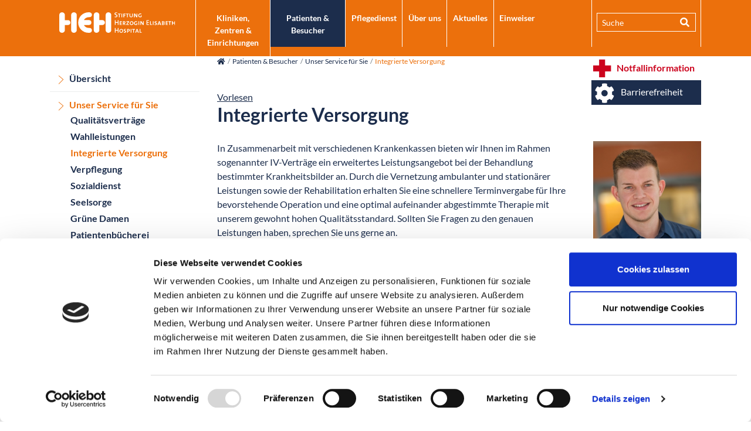

--- FILE ---
content_type: text/html; charset=utf-8
request_url: https://www.heh-bs.de/patienten-besucher/unser-service-fuer-sie/integrierte-versorgung
body_size: 11179
content:
<!DOCTYPE html><html dir=ltr lang=de-de><head><meta charset=utf-8><link href=/typo3conf/ext/k3n_sitepackage_template/Resources/Public/images/favicon.ico rel="shortcut icon" type=image/vnd.microsoft.icon><title>Integrierte Versorgung: Herzogin Elisabeth Hospital</title><meta content="IE=edge,chrome=1" http-equiv=x-ua-compatible><meta content="width=device-width, initial-scale=1" name=viewport><meta content=index,follow name=robots><meta content="integrierte Versorgung, Krankenkasse, Kooperation, Behandlungspfad, Mehrleistungen, Vertrag, Angebot" name=keywords><meta content="Integrierte Versorgung" property=og:title><meta content="Herzogin Elisabeth Hospital" property=og:site_name><meta content=https://www.heh-bs.de/fileadmin/_processed_/c/3/csm_Zentrale-1_e28cdefa2b.jpg property=og:image><meta content=summary name=twitter:card><meta content="Mit welchen Krankenkassen und zu welchen Krankheitsbildern das HEH IV-Verträge unterhält, erfahren Sie hier" name=twitter:description><meta content=1 name=revisit-after><meta content=de name=language><meta content=no name=apple-mobile-web-app-capable><meta content="IE=edge,chrome=1" name=compatible><meta content=2026-01-07 name=date><link href=/typo3conf/ext/k3n_sitepackage/Resources/Public/css/style.min.css?1761580422 rel=stylesheet><link href=/typo3conf/ext/k3n_sitepackage_template/Resources/Public/images/favicon.png rel=icon type=image/png><link href=/typo3conf/ext/k3n_sitepackage_template/Resources/Public/images/favicon.ico rel="alternate icon"><link href=/typo3conf/ext/k3n_sitepackage_template/Resources/Public/css/print.css media=print rel=stylesheet><script id=rs_req_Init src="https://cdn-eu.readspeaker.com/script/9415/webReader/webReader.js?pids=wr"></script><script data-blockingmode=auto data-cbid=76f54e52-c60a-4693-9a95-b4af8f54e2f7 id=Cookiebot src=https://consent.cookiebot.com/uc.js></script><script async src="https://www.googletagmanager.com/gtag/js?id=UA-76792022-1"></script><script>window.dataLayer=window.dataLayer||[];function gtag(){dataLayer.push(arguments)}gtag('js',new Date());gtag('config','UA-76792022-1')</script><link href=https://www.heh-bs.de/patienten-besucher/unser-service-fuer-sie/integrierte-versorgung rel=canonical><script>/*<![CDATA[*/

	/*]]>*/</script> <body class=page-533><a id=top></a> <div id=page><a class=sr-only href=#content>skip_navigation</a> <header id=header><div class="bg-faded navbar-fixed-top"><div class="container navbar-default"><nav class=clearfix><div itemscope itemtype=http://schema.org/Organization><a class=navbar-brand href=/ itemprop=url tabindex=1><img alt="Herzogin Elisabeth Hospital [DEV]" class=img-fluid height=80 itemprop=logo src=/typo3conf/ext/k3n_sitepackage_template/Resources/Public/images/logo.svg title="Herzogin Elisabeth Hospital [DEV]" width=455> </a> </div> <div class="d-lg-block d-none"><div class="frame frame-default frame-layout-0 frame-type-k3nsitepackagetemplate_megamenu" id=c4893><ul class="megamenu nav navbar-nav smartmenus"><li class="dropdown dropdown-mega nav-item"><a class="dropdown-toggle nav-link" href=/kliniken-zentren-einrichtungen> Kliniken, Zentren & Einrichtungen </a> <ul class="dropdown-menu mega-menu"><li><div class=dropdown-content><div class=container-wrapper><div class=container><div class="gx-2 gy-2 row"><div class=col><div class="frame frame-default frame-layout-0 frame-type-menu_subpages" id=c4998><header><h2><a href=/kliniken-zentren-einrichtungen/kliniken target=_self>Kliniken</a> </h2> </header> <div class="layout-0 pages-menu type-menu_subpages"><div class=page-item><div class=page-item-wrapper><div class=card><div class=card-body><div class=bodytext><a href=/kliniken-zentren-einrichtungen/kliniken/orthopaedische-klinik> Orthopädische Klinik </a> </div> </div> </div> </div> </div> <div class=page-item><div class=page-item-wrapper><div class=card><div class=card-body><div class=bodytext><a href=/kliniken-zentren-einrichtungen/kliniken/chirurgische-klinik> Chirurgische Klinik </a> </div> </div> </div> </div> </div> <div class=page-item><div class=page-item-wrapper><div class=card><div class=card-body><div class=bodytext><a href=/kliniken-zentren-einrichtungen/kliniken/medizinische-klinik> Medizinische Klinik </a> </div> </div> </div> </div> </div> <div class=page-item><div class=page-item-wrapper><div class=card><div class=card-body><div class=bodytext><a href=/kliniken-zentren-einrichtungen/kliniken/gefaesschirurgische-klinik> Gefäßchirurgische Klinik </a> </div> </div> </div> </div> </div> <div class=page-item><div class=page-item-wrapper><div class=card><div class=card-body><div class=bodytext><a href=/kliniken-zentren-einrichtungen/kliniken/klinik-fuer-anaesthesiologie-und-intensivmedizin> Klinik für Anästhesiologie und Intensivmedizin </a> </div> </div> </div> </div> </div> <div class=page-item><div class=page-item-wrapper><div class=card><div class=card-body><div class=bodytext><a href=/kliniken-zentren-einrichtungen/kliniken/sportmedizin> Sportmedizin </a> </div> </div> </div> </div> </div> <div class=page-item><div class=page-item-wrapper><div class=card><div class=card-body><div class=bodytext><a href=/kliniken-zentren-einrichtungen/kliniken/notaufnahme> Zentrale Notaufnahme </a> </div> </div> </div> </div> </div></div></div> </div> <div class=col><div class="frame frame-default frame-layout-0 frame-type-menu_subpages" id=c5008><header><h2><a href=/kliniken-zentren-einrichtungen/zentren target=_self>Zentren</a> </h2> </header> <div class="layout-0 pages-menu type-menu_subpages"><div class=page-item><div class=page-item-wrapper><div class=card><div class=card-body><div class=bodytext><a href=/kliniken-zentren-einrichtungen/zentren/zentrum-fuer-physiotherapie> Zentrum für Physiotherapie </a> </div> </div> </div> </div> </div> <div class=page-item><div class=page-item-wrapper><div class=card><div class=card-body><div class=bodytext><a href=/kliniken-zentren-einrichtungen/zentren/endoprothetikzentrum> Endoprothetikzentrum </a> </div> </div> </div> </div> </div> <div class=page-item><div class=page-item-wrapper><div class=card><div class=card-body><div class=bodytext><a href=/kliniken-zentren-einrichtungen/zentren/adipositaszentrum> Adipositaszentrum </a> </div> </div> </div> </div> </div> <div class=page-item><div class=page-item-wrapper><div class=card><div class=card-body><div class=bodytext><a href=/kliniken-zentren-einrichtungen/zentren/zentrum-fuer-fuss-und-sprunggelenkchirurgie> Zentrum für Fuß- und Sprunggelenkchirurgie </a> </div> </div> </div> </div> </div> <div class=page-item><div class=page-item-wrapper><div class=card><div class=card-body><div class=bodytext><a href=/kliniken-zentren-einrichtungen/zentren/zentrum-fuer-hernienchirurgie> Zentrum für Hernienchirurgie </a> </div> </div> </div> </div> </div> <div class=page-item><div class=page-item-wrapper><div class=card><div class=card-body><div class=bodytext><a href=/kliniken-zentren-einrichtungen/zentren/refluxzentrum> Refluxzentrum </a> </div> </div> </div> </div> </div> <div class=page-item><div class=page-item-wrapper><div class=card><div class=card-body><div class=bodytext><a href=/kliniken-zentren-einrichtungen/zentren/darmkrebszentrum> Darmkrebszentrum </a> </div> </div> </div> </div> </div> <div class=page-item><div class=page-item-wrapper><div class=card><div class=card-body><div class=bodytext><a href=/kliniken-zentren-einrichtungen/zentren/interdisziplinaeres-schmerzzentrum> Interdisziplinäres Schmerzzentrum </a> </div> </div> </div> </div> </div> <div class=page-item><div class=page-item-wrapper><div class=card><div class=card-body><div class=bodytext><a href=/kliniken-zentren-einrichtungen/zentren/schilddruesenzentrum> Schilddrüsenzentrum </a> </div> </div> </div> </div> </div> <div class=page-item><div class=page-item-wrapper><div class=card><div class=card-body><div class=bodytext><a href=/kliniken-zentren-einrichtungen/zentren/ambulantes-op-zentrum> Ambulantes OP-Zentrum </a> </div> </div> </div> </div> </div></div></div> </div> <div class=col><div class="frame frame-default frame-layout-0 frame-type-menu_subpages" id=c5009><header><h2><a href=/kliniken-zentren-einrichtungen/einrichtungen target=_self>Einrichtungen</a> </h2> </header> <div class="layout-0 pages-menu type-menu_subpages"><div class=page-item><div class=page-item-wrapper><div class=card><div class=card-body><div class=bodytext><a href=/kliniken-zentren-einrichtungen/einrichtungen/op-bereich> OP-Bereich </a> </div> </div> </div> </div> </div> <div class=page-item><div class=page-item-wrapper><div class=card><div class=card-body><div class=bodytext><a href=/kliniken-zentren-einrichtungen/einrichtungen/krankenhaushygiene> Krankenhaushygiene </a> </div> </div> </div> </div> </div> <div class=page-item><div class=page-item-wrapper><div class=card><div class=card-body><div class=bodytext><a href=/kliniken-zentren-einrichtungen/einrichtungen/radiologie> Radiologie </a> </div> </div> </div> </div> </div> <div class=page-item><div class=page-item-wrapper><div class=card><div class=card-body><div class=bodytext><a href=/kliniken-zentren-einrichtungen/einrichtungen/qualitaets-und-prozessmanagement> Qualitäts- und Prozessmanagement </a> </div> </div> </div> </div> </div> <div class=page-item><div class=page-item-wrapper><div class=card><div class=card-body><div class=bodytext><a href=/kliniken-zentren-einrichtungen/einrichtungen/berufsfachschule-pflege> Berufsfachschule Pflege </a> </div> </div> </div> </div> </div> <div class=page-item><div class=page-item-wrapper><div class=card><div class=card-body><div class=bodytext><a href=/kliniken-zentren-einrichtungen/einrichtungen/aerztehaus-am-heh> Ärztehaus am HEH </a> </div> </div> </div> </div> </div></div></div> </div></div> </div> </div> </div> </ul> <li class="dropdown dropdown-mega nav-item"><a class="active dropdown-toggle nav-link" href=/patienten-besucher> Patienten & Besucher </a> <ul class="dropdown-menu mega-menu"><li><div class=dropdown-content><div class=container-wrapper><div class=container><div class="gx-2 gy-2 row"><div class=col><div class="frame frame-default frame-layout-0 frame-type-menu_subpages" id=c5012><header><h2><a href=/patienten-besucher/uebersicht/ihr-aufenthalt-im-heh target=_self>Übersicht</a> </h2> </header> <div class="layout-0 pages-menu type-menu_subpages"><div class=page-item><div class=page-item-wrapper><div class=card><div class=card-body><div class=bodytext><a href=/patienten-besucher/uebersicht/ihr-aufenthalt-im-heh> Ihr Aufenthalt im HEH </a> </div> </div> </div> </div> </div> <div class=page-item><div class=page-item-wrapper><div class=card><div class=card-body><div class=bodytext><a href=/patienten-besucher/uebersicht/entlassmanagement> Entlassmanagement </a> </div> </div> </div> </div> </div> <div class=page-item><div class=page-item-wrapper><div class=card><div class=card-body><div class=bodytext><a href=/patienten-besucher/uebersicht/informationen-von-a-z> Informationen von A-Z </a> </div> </div> </div> </div> </div> <div class=page-item><div class=page-item-wrapper><div class=card><div class=card-body><div class=bodytext><a href=/patienten-besucher/uebersicht/ihre-meinung-ueber-uns> Ihre Meinung über uns </a> </div> </div> </div> </div> </div> <div class=page-item><div class=page-item-wrapper><div class=card><div class=card-body><div class=bodytext><a href=/patienten-besucher/uebersicht/diversity-management> Diversity Management </a> </div> </div> </div> </div> </div> <div class=page-item><div class=page-item-wrapper><div class=card><div class=card-body><div class=bodytext><a href=/patienten-besucher/uebersicht/medizinisches-glossar> Medizinisches Glossar </a> </div> </div> </div> </div> </div> <div class=page-item><div class=page-item-wrapper><div class=card><div class=card-body><div class=bodytext><a href=/patienten-besucher/uebersicht/ihr-weg-zu-uns> Ihr Weg zu uns </a> </div> </div> </div> </div> </div> <div class=page-item><div class=page-item-wrapper><div class=card><div class=card-body><div class=bodytext><a href=/patienten-besucher/uebersicht/kontakt> Kontakt </a> </div> </div> </div> </div> </div></div></div> </div> <div class=col><div class="frame frame-default frame-layout-0 frame-type-menu_subpages" id=c5013><header><h2><a href=/patienten-besucher/unser-service-fuer-sie target=_self>Unser Service für Sie</a> </h2> </header> <div class="layout-0 pages-menu type-menu_subpages"><div class=page-item><div class=page-item-wrapper><div class=card><div class=card-body><div class=bodytext><a href=/patienten-besucher/unser-service-fuer-sie/qualitaetsvertraege> Qualitätsverträge </a> </div> </div> </div> </div> </div> <div class=page-item><div class=page-item-wrapper><div class=card><div class=card-body><div class=bodytext><a href=/patienten-besucher/unser-service-fuer-sie/wahlleistungen> Wahlleistungen </a> </div> </div> </div> </div> </div> <div class="active page-item"><div class=page-item-wrapper><div class=card><div class=card-body><div class=bodytext><a href=/patienten-besucher/unser-service-fuer-sie/integrierte-versorgung> Integrierte Versorgung </a> </div> </div> </div> </div> </div> <div class=page-item><div class=page-item-wrapper><div class=card><div class=card-body><div class=bodytext><a href=/patienten-besucher/unser-service-fuer-sie/verpflegung> Verpflegung </a> </div> </div> </div> </div> </div> <div class=page-item><div class=page-item-wrapper><div class=card><div class=card-body><div class=bodytext><a href=/patienten-besucher/unser-service-fuer-sie/sozialdienst> Sozialdienst </a> </div> </div> </div> </div> </div> <div class=page-item><div class=page-item-wrapper><div class=card><div class=card-body><div class=bodytext><a href=/patienten-besucher/unser-service-fuer-sie/seelsorge> Seelsorge </a> </div> </div> </div> </div> </div> <div class=page-item><div class=page-item-wrapper><div class=card><div class=card-body><div class=bodytext><a href=/patienten-besucher/unser-service-fuer-sie/gruene-damen> Grüne Damen </a> </div> </div> </div> </div> </div> <div class=page-item><div class=page-item-wrapper><div class=card><div class=card-body><div class=bodytext><a href=/patienten-besucher/unser-service-fuer-sie/patientenbuecherei> Patientenbücherei </a> </div> </div> </div> </div> </div> <div class=page-item><div class=page-item-wrapper><div class=card><div class=card-body><div class=bodytext><a href=/patienten-besucher/unser-service-fuer-sie/implantateregister> Implantateregister </a> </div> </div> </div> </div> </div></div></div> </div> <div class=col><div class="frame frame-default frame-layout-0 frame-type-header mb-3" id=c6702><header><h2> Unsere Tochtergesellschaft </h2> </header> </div> <div class="frame frame-default frame-layout-0 frame-type-text mt-4" id=c6705><p>aktivo Gesundheitspartner </div> <div class="frame frame-default frame-layout-0 frame-type-image pl-1 pr-1" id=c6706><div class="ce-above ce-center ce-image"><div class=ce-gallery data-ce-columns=1 data-ce-images=1><div class=ce-outer><div class=ce-inner><div class=ce-row><div class=ce-column><figure class=image><a class=lightbox href=http://www.aktivo-bs.de rel=noreferrer target=_blank><img alt="" class=image-embed-item height=234 loading=lazy src=/fileadmin/user_upload/images/Startseite/Logo_aktivo.png width=525> </a> </figure> </div> </div> </div> </div> </div> </div> </div></div></div> </div> </div> </div> </ul> <li class="dropdown nav-item"><a class="dropdown-toggle nav-link" href=/pflege-und-funktionspflege> Pflegedienst </a> <ul class="collapse dropdown-menu" role=menu><li><a class="dropdown-item sub" href=/pflege-und-funktionspflege/pflegedienst> Pflegedienst </a> <li><a class=dropdown-item href=/pflege-und-funktionspflege/pflege/stabsstellen-pflegedirektion> Stabsstellen Pflegedirektion </a> <li><a class=dropdown-item href=/pflege-und-funktionspflege/fort-und-weiterbildung-1> Fort- und Weiterbildung </a> <li><a class="dropdown-item sub" href=/pflege-und-funktionspflege/aktuelle-stellenangebote> Aktuelle Stellenangebote </a> </ul> <li class="dropdown nav-item"><a class="dropdown-toggle nav-link" href=/ueber-uns> Über uns </a> <ul class="collapse dropdown-menu" role=menu><li><a class=dropdown-item href=/ueber-uns/unsere-stiftung> Unsere Stiftung </a> <li><a class=dropdown-item href=/ueber-uns/unser-leitbild> Unser Leitbild </a> <li><a class=dropdown-item href=/ueber-uns/stiftungsrat> Stiftungsrat </a> <li><a class=dropdown-item href=/ueber-uns/kommissarisch-geschaeftsfuehrende-vorstaendin> Kommissarisch Geschäftsführende Vorständin </a> <li><a class=dropdown-item href=/ueber-uns/verwaltung> Verwaltung </a> <li><a class=dropdown-item href=/ueber-uns/betriebsrat> Betriebsrat </a> <li><a class=dropdown-item href=/ueber-uns/diversity-management> Diversity Management </a> <li><a class=dropdown-item href=/ueber-uns/auszeichnungen> Auszeichnungen </a> <li><a class=dropdown-item href=/ueber-uns/spenden-zuwendungen> Spenden &amp; Zuwendungen </a> <li><a class=dropdown-item href=/ueber-uns/heh-in-zahlen> HEH in Zahlen </a> <li><a class="dropdown-item sub" href=/ueber-uns/beruf-karriere> Beruf &amp; Karriere </a> </ul> <li class="dropdown nav-item"><a class="dropdown-toggle nav-link" href=/aktuelles> Aktuelles </a> <ul class="collapse dropdown-menu" role=menu><li><a class=dropdown-item href=/aktuelles/infos-zu-corona> Unsere Besuchszeiten </a> <li><a class="dropdown-item sub" href=/aktuelles/pressemitteilungen> Pressemitteilungen </a> <li><a class="dropdown-item sub" href=/veranstaltung> Veranstaltungen </a> <li><a class=dropdown-item href=/aktuelles/mediathek> Mediathek </a> </ul> <li class="dropdown nav-item"><a class="dropdown-toggle nav-link" href=/aerzte-einweiser-1> Einweiser </a> <ul class="collapse dropdown-menu" role=menu><li><a class=dropdown-item href=/aerzte-einweiser/ermaechtigungen-zur-weiterbildung> Ermächtigungen zur Weiterbildung </a> <li><a class="dropdown-item sub" href=/aerzte-einweiser/aerztliche-fortbildungen> Ärztliche Fortbildungen </a> <li><a class=dropdown-item href=/aerzte-einweiser/einweiserbefragung> Einweiserbefragung </a> <li><a class=dropdown-item href=/aerzte-einweiser/klinische-studien> Klinische Studien </a> <li><a class="dropdown-item sub" href=/aerzte-einweiser/downloads> Downloads </a> </ul></ul> </div> </div> <div class="d-lg-block d-none searchbox"><div class=is-searching id=search><div class=search-form-wrapper><div class=search-form><form action=/suche id=form_kesearch_pi1 method=post name=form_kesearch_pi1><span class=input-group-btn><button class="btn btn-search" type=submit><i class="fa fa-search"></i></button> </span> <div class=kesearchbox><input id=ke_search_sword minlength="" name=tx_kesearch_pi1[sword] placeholder=Suche required type=text> <div class=clearer>&nbsp;</div></div> <input id=resetFilters name=tx_kesearch_pi1[resetFilters] type=hidden value=0></form> </div> </div> </div> </div> <a class="d-lg-block d-none help-link" href=/notfallinformationen><span class=heh-icon_cross></span><span class=text>Notfallinformation</span></a> <div class="accessibility d-lg-block d-none"><div><div class=accessibility-link><i aria-hidden=true class="fa fa-cog"></i><span class=text>Barrierefreiheit</span></div> <div class=accessibility-content><div class="row text-size-switch"><ul class=text-size-switch-list><li class=text-small><a href=#text-small rel=/typo3conf/ext/k3n_sitepackage_template/Resources/Public/css/alternative/textsize_small.css title="Kleinere Schriftgröße">A</a> <li class=text-medium><a href=#text-medium rel=/typo3conf/ext/k3n_sitepackage_template/Resources/Public/css/alternative/textsize_medium.css title="Normale Schriftgröße">A</a> <li class=text-large><a href=#text-large rel=/typo3conf/ext/k3n_sitepackage_template/Resources/Public/css/alternative/textsize_large.css title="Größere Schriftgröße">A</a></ul><span class=text>Schriftgröße anpassen</span> </div> <div class="color-switch-green row"><ul class=color-switch-list><li class=enabled><a href=#color-green rel=/typo3conf/ext/k3n_sitepackage_template/Resources/Public/css/alternative/contrast_green.css title="Ansicht für Grün-Schwäche optimieren"><i aria-hidden=true class="fa fa-eye"></i></a> <li class=disabled><a href=#color-default rel="" title="Ansicht für Grün-Schwäche ausschalten"><i aria-hidden=true class="fa fa-eye-slash"></i></a></ul><span class=text>Grün-Schwäche</span><span class="icon icon_acco-broad-right"></span></div> <div class="color-switch-red row"><ul class=color-switch-list><li class=enabled><a href=#color-red rel=/typo3conf/ext/k3n_sitepackage_template/Resources/Public/css/alternative/contrast_red.css title="Ansicht für Rot-Schwäche optimieren"><i aria-hidden=true class="fa fa-eye"></i></a> <li class=disabled><a href=#color-default rel="" title="Ansicht für Rot-Schwäche ausschalten"><i aria-hidden=true class="fa fa-eye-slash"></i></a></ul><span class=text>Rot-Schwäche</span><span class="icon icon_acco-broad-right"></span></div> <div class="color-switch-contrast row"><ul class=color-switch-list><li class=enabled><a href=#color-grayscale rel=/typo3conf/ext/k3n_sitepackage_template/Resources/Public/css/alternative/contrast_grayscale.css title="Ansicht für Rot-Schwäche optimieren"><i aria-hidden=true class="fa fa-eye"></i></a> <li class=disabled><a href=#color-default rel="" title="Ansicht für Rot-Schwäche ausschalten"><i aria-hidden=true class="fa fa-eye-slash"></i></a></ul><span class=text>Kontrastansicht (schwarz-weiß)</span><span class="icon icon_acco-broad-right"></span></div> <div class="info row"><a class=info-action href=/barrierefreiheit><span class=icon></span><span class=text>Was ist Barrierefreiheit?</span> </a> </div> <div class="no-gutters row"><div class=col-md-12> Durch Drücken auf die Icons können Sie die Einstellungen aktivieren. Die Einstellungen bleiben beim erneuten Aufruf der Webseite erhalten. </div> </div></div></div> </div> <a class="d-lg-none navbar-toggler pull-right" href=#sidemenu><i class="fa fa-bars"></i></a> <div aria-expanded=false class="collapsed d-lg-none pull-right readspeaker-toggler" data-bs-target=#bd-readspeaker-nav data-bs-toggle=collapse><i aria-hidden=true class="fa fa-volume-up"></i> </div> <button aria-expanded=false class="collapsed d-lg-none pull-right searchbar-toggler" data-bs-target=#bd-search-nav data-bs-toggle=collapse><span class=heh-icon_lupe></span></button> <a class="d-lg-none help-toggler pull-right" href=/notfallinformationen><span class=heh-icon_cross></span></a></nav> </div> <div class="clearfix collapse d-lg-none" id=bd-search-nav><div class=container><div class=is-searching id=search><div class=search-form-wrapper><div class=search-form><form action=/suche id=form_kesearch_pi1 method=post name=form_kesearch_pi1><span class=input-group-btn><button class="btn btn-search" type=submit><i class="fa fa-search"></i></button> </span> <div class=kesearchbox><input id=ke_search_sword minlength="" name=tx_kesearch_pi1[sword] placeholder=Suche required type=text> <div class=clearer>&nbsp;</div></div> <input id=resetFilters name=tx_kesearch_pi1[resetFilters] type=hidden value=0></form> </div> </div> </div> </div> </div> <div class="clearfix collapse d-lg-none" id=bd-readspeaker-nav><div class=container><div class="rs_preserve rs_skip rsbtn"><a accesskey=L class=rsbtn_play href="//app-eu.readspeaker.com/cgi-bin/rsent?customerid=9415&lang=de_de&amp;voice=Max&readid=maincontent&url=[ENCODED_URL]" rel=nofollow title="Um den Text anzuh&ouml;ren, verwenden Sie bitte ReadSpeaker"></a> </div> </div> </div></div> <div class=slider-container><section class=hero><div class=flexslider><div class=slides></div> </div> </section> </div></header> <main class="main main-content" id=content role=main><div class="container mt-2"><div class=row role=main><div class="col-lg-3 col-md-12 col-menu" role=complementary><div class="hidden-sm-down mb-2 mt-2"><nav class=nav-sidebar role=navigation><ul class="nav nav-pills nav-stacked"><li class=nav-item><a class="nav-link sub" href=/patienten-besucher/uebersicht/ihr-aufenthalt-im-heh><span class=heh-icon_play></span> Übersicht </a> <li class="active-sub nav-item"><a class="active nav-link sub" href=/patienten-besucher/unser-service-fuer-sie><span class=heh-icon_play></span> Unser Service für Sie </a> <ul class="nav sub-nav"><li class=nav-item><a class="nav-link sub" href=/patienten-besucher/unser-service-fuer-sie/qualitaetsvertraege><span class=heh-icon_play></span> Qualitätsverträge </a> <li class=nav-item><a class=nav-link href=/patienten-besucher/unser-service-fuer-sie/wahlleistungen><span class=heh-icon_play></span> Wahlleistungen </a> <li class="active-sub nav-item"><a class="active current nav-link" href=/patienten-besucher/unser-service-fuer-sie/integrierte-versorgung><span class=heh-icon_play></span> Integrierte Versorgung </a> <li class=nav-item><a class="nav-link sub" href=/patienten-besucher/unser-service-fuer-sie/verpflegung><span class=heh-icon_play></span> Verpflegung </a> <li class=nav-item><a class=nav-link href=/patienten-besucher/unser-service-fuer-sie/sozialdienst><span class=heh-icon_play></span> Sozialdienst </a> <li class=nav-item><a class=nav-link href=/patienten-besucher/unser-service-fuer-sie/seelsorge><span class=heh-icon_play></span> Seelsorge </a> <li class=nav-item><a class=nav-link href=/patienten-besucher/unser-service-fuer-sie/gruene-damen><span class=heh-icon_play></span> Grüne Damen </a> <li class=nav-item><a class=nav-link href=/patienten-besucher/unser-service-fuer-sie/patientenbuecherei><span class=heh-icon_play></span> Patientenbücherei </a> <li class=nav-item><a class=nav-link href=/patienten-besucher/unser-service-fuer-sie/implantateregister><span class=heh-icon_play></span> Implantateregister </a> </ul></ul> </nav> </div> </div> <div class="col-lg-9 col-main col-md-12"><div class="bg-faded breadcrumb-section"><div class=container><div class=row><ol class="breadcrumb pull-left" itemscope itemtype=http://schema.org/BreadcrumbList><li class=breadcrumb-item itemprop=itemListElement itemscope itemtype=http://schema.org/ListItem><a class="first sub" href=/ itemprop=item><span itemprop=name><i class="fa fa-home"></i> </span> </a> <meta content=1 itemprop=position> <li class=breadcrumb-item itemprop=itemListElement itemscope itemtype=http://schema.org/ListItem><a class=sub href=/patienten-besucher itemprop=item><span itemprop=name> Patienten &amp; Besucher </span> </a> <meta content=1 itemprop=position> <li class=breadcrumb-item itemprop=itemListElement itemscope itemtype=http://schema.org/ListItem><a class=sub href=/patienten-besucher/unser-service-fuer-sie itemprop=item><span itemprop=name> Unser Service für Sie </span> </a> <meta content=1 itemprop=position> <li class=breadcrumb-item itemprop=itemListElement itemscope itemtype=http://schema.org/ListItem><span class=active itemprop=name> Integrierte Versorgung </span> <meta content=1 itemprop=position></ol> </div> </div> </div> <div class="rs_preserve rs_skip rsbtn" id=readspeaker_button1><a class=rsbtn_play href="https://app-eu.readspeaker.com/cgi-bin/rsent?customerid=9415&amp;lang=de_de&amp;readid=maincontent&amp;url=https%3A%2F%2Fwww.heh-bs.de%2Fpatienten-besucher%2Funser-service-fuer-sie%2Fintegrierte-versorgung" rel=nofollow title="Um den Text anzuh&ouml;ren, verwenden Sie bitte ReadSpeaker webReader"><span class="rsbtn_left rsimg rspart"><span class=rsbtn_text><span>Vorlesen</span></span></span> <span class="rsbtn_right rsimg rspart rsplay"></span></a> </div> <div id=maincontent><div class="frame frame-default frame-layout-0 frame-type-header" id=c5399><header><h1> Integrierte Versorgung </h1> </header> </div> <div class=container-wrapper><div class=container><div class="gx-2 gy-2 mb-5 row"><div class="col col-12 col-sm-9"><div class="frame frame-default frame-layout-0 frame-type-text" id=c2645><p>In Zusammenarbeit mit verschiedenen Krankenkassen bieten wir Ihnen im Rahmen sogenannter IV-Verträge&nbsp;ein erweitertes Leistungsangebot&nbsp;bei der Behandlung bestimmter Krankheitsbilder an.&nbsp;Durch die Vernetzung ambulanter und stationärer Leistungen&nbsp;sowie der Rehabilitation erhalten Sie eine schnellere Terminvergabe für Ihre bevorstehende Operation und&nbsp;eine optimal aufeinander abgestimmte Therapie mit unserem gewohnt hohen Qualitätsstandard.&nbsp;Sollten Sie Fragen zu den genauen Leistungen haben, sprechen Sie uns gerne an. <p>Dave Barczynska<br> Ltg. Patientenmanagement<br> <span class="orange telephone"><a href=tel:05316994102>0531.699-4102</a></span></div> </div> <div class="col col-12 col-sm-3"><div class="frame frame-default frame-layout-0 frame-type-image" id=c5398><div class="ce-above ce-center ce-image"><div class=ce-gallery data-ce-columns=1 data-ce-images=1><div class=ce-outer><div class=ce-inner><div class=ce-row><div class=ce-column><figure class=image><div class=lightbox><a href="/index.php?eID=tx_cms_showpic&amp;file=792&amp;md5=7eef1e06dd0a98ff271c2a1dc0c9f88cdffb1c2b&amp;parameters%5B0%5D=eyJ3aWR0aCI6IjgwMG0iLCJoZWlnaHQiOiI2MDBtIiwiYm9keVRhZyI6Ijxib2R5&amp;parameters%5B1%5D=IHN0eWxlPVwibWFyZ2luOjA7IGJhY2tncm91bmQ6I2ZmZjtcIj4iLCJ3cmFwIjoi&amp;parameters%5B2%5D=PGEgaHJlZj1cImphdmFzY3JpcHQ6Y2xvc2UoKTtcIj4gfCA8XC9hPiIsImNyb3Ai&amp;parameters%5B3%5D=OiJ7XCJkZWZhdWx0XCI6e1wiY3JvcEFyZWFcIjp7XCJ4XCI6MCxcInlcIjowLFwi&amp;parameters%5B4%5D=d2lkdGhcIjoxLFwiaGVpZ2h0XCI6MX0sXCJzZWxlY3RlZFJhdGlvXCI6XCJOYU5c&amp;parameters%5B5%5D=IixcImZvY3VzQXJlYVwiOm51bGx9fSJ9" onclick="openPic('\/index.php?eID=tx_cms_showpic\u0026file=792\u0026md5=7eef1e06dd0a98ff271c2a1dc0c9f88cdffb1c2b\u0026parameters%5B0%5D=eyJ3aWR0aCI6IjgwMG0iLCJoZWlnaHQiOiI2MDBtIiwiYm9keVRhZyI6Ijxib2R5\u0026parameters%5B1%5D=IHN0eWxlPVwibWFyZ2luOjA7IGJhY2tncm91bmQ6I2ZmZjtcIj4iLCJ3cmFwIjoi\u0026parameters%5B2%5D=PGEgaHJlZj1cImphdmFzY3JpcHQ6Y2xvc2UoKTtcIj4gfCA8XC9hPiIsImNyb3Ai\u0026parameters%5B3%5D=OiJ7XCJkZWZhdWx0XCI6e1wiY3JvcEFyZWFcIjp7XCJ4XCI6MCxcInlcIjowLFwi\u0026parameters%5B4%5D=d2lkdGhcIjoxLFwiaGVpZ2h0XCI6MX0sXCJzZWxlY3RlZFJhdGlvXCI6XCJOYU5c\u0026parameters%5B5%5D=IixcImZvY3VzQXJlYVwiOm51bGx9fSJ9','thePicture','width=459,height=600,status=0,menubar=0,='); return false;" target=thePicture><img alt="" class=image-embed-item height=435 loading=lazy src=/fileadmin/user_upload/images/Bodenpersonal/web_Barczynska__Dave.jpg width=333> </a> </div> <figcaption class=image-caption> Dave Barczynska </figcaption></figure> </div> </div> </div> </div> </div> </div> </div> </div></div> </div> </div> <div class="frame frame-default frame-layout-2 frame-type-textmedia pl-2 pr-2" id=c2655><header><h2> Mit folgenden Krankenkassen haben wir IV-Verträge abgeschlossen: </h2> </header> <div class="ce-above ce-center ce-textpic"><div class=ce-bodytext><p><strong>Hüft- und Knie-TEP&nbsp;- Erstimplantation und Wechseloperation</strong><ul><li>Techniker Krankenkasse <li>Knappschaft</ul><p><strong>Hüft- und Knie-TEP (Totalendoprothese) - Erstimplantation</strong><ul><li>Allianz </ul><p><strong>Arthroskopien an Schulter-, Knie-, Ellenbogen- und Sprunggelenken &amp; Materialentfernung (Sportmedizin) sowie Zweitmeinungsverfahren für diese Eingriffe</strong><ul><li>Techniker Krankenkasse </ul><p><strong>Adipositaschirurgie - Magenband, Magenbypass, Schlauchmagen-OP</strong> <p><strong>Abdominoplastiken nach adipositaschirurgischen Eingriffen&nbsp;(Bauchdeckenstraffung)</strong></div> </div> <div class="footerlink mt-2"></div></div> <div class="frame frame-default frame-layout-0 frame-type-div" id=c2683><hr class=ce-div> </div> <div class=container-wrapper><div class=container><div class="gx-2 gy-2 row"><div class=col></div> <div class=col></div> <div class="col col-12 col-sm-4"><div class="frame frame-default frame-layout-0 frame-type-menu_pages" id=c2685><div class="layout-0 pages-menu type-menu_pages"></div> </div> </div></div> </div> </div></div> <div class=hidden-lg-up></div> <div id=content-footer-actions><div class=pull-right id=action-bar></div> </div></div></div> </div> <div class="bg-blue-grey container-fluid"><div class=container><div class="grey row"><div class="col-md-12 col-xs-12"></div> </div> </div> </div> <div class=container-fluid><div class=container><div class="claim row"><div class=col-12><span class=h3>Ihre Gesundheit in besten Händen</span> </div> </div> </div> </div></main> <footer id=footer><div class="footer-section small"><div class=container><div class=row><div class="col-12 col-md-3"><div class="frame frame-default frame-layout-0 frame-type-textmedia" id=c1037><div class="ce-above ce-left ce-textpic"><div><p><strong>Stiftung Herzogin Elisabeth Hospital</strong><br> Leipziger Straße 24<br> 38124 Braunschweig<br> <br> <span class=telephone>0531.699-0</span> <p><span class="fa-envelope far"></span>&nbsp;<a href=javascript:linkTo_UnCryptMailto(%27iwehpk6ejbkWdad9xo%3Aza%27);>info<span style=display:none>spam prevention</span>@heh-bs.de</a></div> </div> <div class="footerlink mt-2"></div></div> </div> <div class="col-12 col-md-6 col-sm-6"><div class=footer-links><div class=mb-3><a href=/kliniken-zentren-einrichtungen/kliniken title=Kliniken>Kliniken</a> </div> <div class=mb-3><a href=/aktuelles title=Aktuelles>Aktuelles</a> </div> <div class=mb-3><a href=/kliniken-zentren-einrichtungen/zentren title=Zentren>Zentren</a> </div> <div class=mb-3><a href=/aerzte-einweiser-1 title="Ärzte &amp; Einweiser">Ärzte &amp; Einweiser</a> </div> <div class=mb-3><a href=/kliniken-zentren-einrichtungen/einrichtungen title=Einrichtungen>Einrichtungen</a> </div> <div class=mb-3><a href=/patienten-besucher/uebersicht/ihr-weg-zu-uns title=Anfahrt>Anfahrt</a> </div> <div class=mb-3><a href=/pflege-und-funktionspflege title=Pflege>Pflege</a> </div> <div class=mb-3><a href=/patienten-besucher/uebersicht/kontakt title=Kontakt>Kontakt</a> </div></div> </div> <div class="col-12 col-md-3 col-sm-3"><div class=row><div class="col-md-12 col-sm-12 col-xs-12 text-center"><p>Folgen Sie uns: </div> </div> <div class=row><div class="col-4 col-md-4 col-sm-4 text-center"><a class=follow-up-link href=https://de-de.facebook.com/HEHBraunschweig/ target=_blank title="Folgen Sie uns auf Facebook"><span class="fa-facebook-f fab"></span></a> </div> <div class="col-4 col-md-4 col-sm-4 text-center"><a class=follow-up-link href=https://www.instagram.com/herzogin_elisabeth_hospital/ target=_blank title="Folgen Sie uns auf Instagram"><span class="fa-instagram fab"></span></a> </div> <div class="col-4 col-md-4 col-sm-4 text-center"><a class=follow-up-link href=https://www.youtube.com/channel/UCDHJPTRvWOTJP3uhTDPTmIQ target=_blank title="Folgen Sie uns auf Youtube"><span class="fa-youtube fab"></span></a> </div></div> <br></div></div> <div class=row><div class="col-md-12 p-2 pb-4 pt-4 text-center"><a href="javascript: Cookiebot.renew()">Cookie-Einwilligung erneuern oder ändern</a> </div> </div></div> </div> <div class=footer-bottom><div class=container><div class=row><div class=col-12><ul class="list-inline list-inline-item mb-3 mt-2"><li><span class=copyright>&copy;2026 </span> <li><a href=/impressum-1 title=Impressum>Impressum</a> <li><a href=/datenschutz-4 title=Datenschutz>Datenschutz</a> <li><a href=/site-map title=Sitemap>Sitemap</a> </ul> </div> </div> </div> </div> <div id=cookie-bar><p><a class="btn btn-sm btn-success cb-enable" href=#></a> <a class="btn btn-primary btn-sm cb-policy" href=/patienten-besucher/unser-service-fuer-sie/integrierte-versorgung></a> </div></footer> <div hidden><nav id=sidemenu><ul><li class=sub><a class=sub href=/kliniken-zentren-einrichtungen title="Kliniken, Zentren &amp; Einrichtungen">Kliniken, Zentren &amp; Einrichtungen</a> <ul class=lvl-1><li class=sub><a class=sub href=/kliniken-zentren-einrichtungen/kliniken title=Kliniken>Kliniken</a> <ul class=lvl-2><li class=sub><a class=sub href=/kliniken-zentren-einrichtungen/kliniken/orthopaedische-klinik title="Orthopädische Klinik">Orthopädische Klinik</a> <ul class=lvl-3><li><a href=/kliniken-zentren-einrichtungen/kliniken/orthopaedische-klinik-old/behandlungsangebot title=Behandlungsangebot>Behandlungsangebot</a> <li><a href=/kliniken-zentren-einrichtungen/kliniken/orthopaedische-klinik-old/sprechstunden title=Sprechstunden>Sprechstunden</a> <li><a href=/kliniken-zentren-einrichtungen/kliniken/orthopaedische-klinik-old/aerzteteam title=Ärzteteam>Ärzteteam</a> <li><a href=/kliniken-zentren-einrichtungen/kliniken/orthopaedische-klinik-old/informationen-fuer-aerzte title="Informationen für Ärzte">Informationen für Ärzte</a> <li><a href=/kliniken-zentren-einrichtungen/kliniken/orthopaedische-klinik-old/aktuelle-stellenangebote title="Aktuelle Stellenangebote">Aktuelle Stellenangebote</a> </ul> <li class=sub><a class=sub href=/kliniken-zentren-einrichtungen/kliniken/chirurgische-klinik title="Chirurgische Klinik">Chirurgische Klinik</a> <ul class=lvl-3><li class=sub><a class=sub href=/kliniken-zentren-einrichtungen/kliniken/chirurgische-klinik/behandlungsangebot title=Behandlungsangebot>Behandlungsangebot</a> <ul class=lvl-4><li><a href=/kliniken-zentren-einrichtungen/kliniken/chirurgische-klinik/behandlungsangebot/roboterassistierte-chirurgie title="Roboterassistierte Chirurgie">Roboterassistierte Chirurgie</a> </ul> <li><a href=/kliniken-zentren-einrichtungen/kliniken/chirurgische-klinik/sprechstunden title=Sprechstunden>Sprechstunden</a> <li><a href=/kliniken-zentren-einrichtungen/kliniken/chirurgische-klinik/aerzteteam title=Ärzteteam>Ärzteteam</a> <li><a href=/kliniken-zentren-einrichtungen/kliniken/chirurgische-klinik/informationen-fuer-aerzte title="Informationen für Ärzte">Informationen für Ärzte</a> <li><a href=/kliniken-zentren-einrichtungen/kliniken/chirurgische-klinik/aktuelle-stellenangebote title="Aktuelle Stellenangebote">Aktuelle Stellenangebote</a> </ul> <li class=sub><a class=sub href=/kliniken-zentren-einrichtungen/kliniken/medizinische-klinik title="Medizinische Klinik">Medizinische Klinik</a> <ul class=lvl-3><li><a href=/kliniken-zentren-einrichtungen/kliniken/medizinische-klinik-old/behandlungsangebot title=Behandlungsangebot>Behandlungsangebot</a> <li><a href=/kliniken-zentren-einrichtungen/kliniken/medizinische-klinik-old/sprechstunden title=Sprechstunden>Sprechstunden</a> <li><a href=/kliniken-zentren-einrichtungen/kliniken/medizinische-klinik-old/aerzteteam title=Ärzteteam>Ärzteteam</a> <li><a href=/kliniken-zentren-einrichtungen/kliniken/medizinische-klinik-old/aktuelle-stellenangebote title="Aktuelle Stellenangebote">Aktuelle Stellenangebote</a> </ul> <li class=sub><a class=sub href=/kliniken-zentren-einrichtungen/kliniken/gefaesschirurgische-klinik title="Gefäßchirurgische Klinik">Gefäßchirurgische Klinik</a> <ul class=lvl-3><li><a href=/kliniken-zentren-einrichtungen/kliniken/gefaesschirurgische-klinik-old/behandlungsangebot title=Behandlungsangebot>Behandlungsangebot</a> <li><a href=/kliniken-zentren-einrichtungen/kliniken/gefaesschirurgische-klinik-old/sprechstunden title=Sprechstunden>Sprechstunden</a> <li><a href=/kliniken-zentren-einrichtungen/kliniken/gefaesschirurgische-klinik-old/aerzteteam title=Ärzteteam>Ärzteteam</a> <li><a href=/kliniken-zentren-einrichtungen/kliniken/gefaesschirurgische-klinik-old/informationen-fuer-aerzte title="Informationen für Ärzte">Informationen für Ärzte</a> </ul> <li class=sub><a class=sub href=/kliniken-zentren-einrichtungen/kliniken/klinik-fuer-anaesthesiologie-und-intensivmedizin title="Klinik für Anästhesiologie und Intensivmedizin">Klinik für Anästhesiologie und Intensivmedizin</a> <ul class=lvl-3><li><a href=/kliniken-zentren-einrichtungen/kliniken/klinik-fuer-anaesthesiologie-und-intensivmedizin/behandlungsangebot title=Behandlungsangebot>Behandlungsangebot</a> <li><a href=/kliniken-zentren-einrichtungen/kliniken/klinik-fuer-anaesthesiologie-und-intensivmedizin/aerzteteam title=Ärzteteam>Ärzteteam</a> <li class=sub><a class=sub href=/kliniken-zentren-einrichtungen/kliniken/klinik-fuer-anaesthesiologie-und-intensivmedizin/patient-blood-management-pbm title="Patient Blood Management (PBM)">Patient Blood Management (PBM)</a> <ul class=lvl-4><li><a href=/kliniken-zentren-einrichtungen/kliniken/klinik-fuer-anaesthesiologie-und-intensivmedizin/patient-blood-management-pbm/pbm-die-drei-saeulen title="PBM - die drei Säulen">PBM - die drei Säulen</a> <li><a href=/kliniken-zentren-einrichtungen/kliniken/klinik-fuer-anaesthesiologie-und-intensivmedizin/patient-blood-management-pbm/ergebnisse-im-heh title="Ergebnisse im HEH">Ergebnisse im HEH</a> </ul> <li><a href=/kliniken-zentren-einrichtungen/kliniken/klinik-fuer-anaesthesiologie-und-intensivmedizin/informationen-fuer-aerzte title="Informationen für Ärzte">Informationen für Ärzte</a> <li><a href=/kliniken-zentren-einrichtungen/kliniken/klinik-fuer-anaesthesiologie-und-intensivmedizin/heh-life-support title="HEH Life Support">HEH Life Support</a> <li><a href=/kliniken-zentren-einrichtungen/kliniken/klinik-fuer-anaesthesiologie-und-intensivmedizin/aktuelle-stellenangebote title="Aktuelle Stellenangebote">Aktuelle Stellenangebote</a> </ul> <li class=sub><a class=sub href=/kliniken-zentren-einrichtungen/kliniken/sportmedizin title=Sportmedizin>Sportmedizin</a> <ul class=lvl-3><li><a href=/kliniken-zentren-einrichtungen/kliniken/sportmedizin/sportvereine title=Sportvereine>Sportvereine</a> <li><a href=/kliniken-zentren-einrichtungen/kliniken/sportmedizin/behandlungsangebot title=Behandlungsangebot>Behandlungsangebot</a> <li><a href=/kliniken-zentren-einrichtungen/kliniken/sportmedizin/sprechstunde title=Sprechstunde>Sprechstunde</a> </ul> <li class=sub><a class=sub href=/kliniken-zentren-einrichtungen/kliniken/notaufnahme title="Zentrale Notaufnahme">Zentrale Notaufnahme</a> <ul class=lvl-3><li><a href=/kliniken-zentren-einrichtungen/kliniken/notaufnahme/kontakt title="Ärztliche Leitung">Ärztliche Leitung</a> <li><a href=/kliniken-zentren-einrichtungen/kliniken/notaufnahme/ihr-weg-zu-uns title="Ihr Weg zu uns">Ihr Weg zu uns</a> </ul></ul> <li class=sub><a class=sub href=/kliniken-zentren-einrichtungen/zentren title=Zentren>Zentren</a> <ul class=lvl-2><li class=sub><a class=sub href=/kliniken-zentren-einrichtungen/zentren/zentrum-fuer-physiotherapie title="Zentrum für Physiotherapie">Zentrum für Physiotherapie</a> <ul class=lvl-3><li><a href=/kliniken-zentren-einrichtungen/zentren/zentrum-fuer-physiotherapie/leistungen title=Therapieangebot>Therapieangebot</a> <li><a href=/kliniken-zentren-einrichtungen/zentren/zentrum-fuer-physiotherapie/kursangebot title=Kursangebot>Kursangebot</a> <li><a href=/kliniken-zentren-einrichtungen/zentren/zentrum-fuer-physiotherapie/spezialgebiete title=Spezialgebiete>Spezialgebiete</a> <li><a href=/kliniken-zentren-einrichtungen/zentren/zentrum-fuer-physiotherapie/team title=Team>Team</a> <li><a href=/kliniken-zentren-einrichtungen/zentren/zentrum-fuer-physiotherapie/aktuelle-stellenangebote title="Aktuelle Stellenangebote">Aktuelle Stellenangebote</a> </ul> <li class=sub><a class=sub href=/kliniken-zentren-einrichtungen/zentren/endoprothetikzentrum title=Endoprothetikzentrum>Endoprothetikzentrum</a> <ul class=lvl-3><li><a href=/kliniken-zentren-einrichtungen/zentren/endoprothetikzentrum/bewegung-neu-erleben title="Bewegung neu erleben">Bewegung neu erleben</a> <li><a href=/kliniken-zentren-einrichtungen/zentren/endoprothetikzentrum/was-bedeutet-epzmax title="Was bedeutet EPZmax?">Was bedeutet EPZmax?</a> <li><a href=/kliniken-zentren-einrichtungen/zentren/endoprothetikzentrum/welche-vorteile-bietet-mir-das-epzmax-am-heh title="Welche Vorteile bietet mir das EPZmax am HEH?">Welche Vorteile bietet mir das EPZmax am HEH?</a> </ul> <li class=sub><a class=sub href=/kliniken-zentren-einrichtungen/zentren/adipositaszentrum title=Adipositaszentrum>Adipositaszentrum</a> <ul class=lvl-3><li class=sub><a class=sub href=/kliniken-zentren-einrichtungen/zentren/adipositaszentrum/behandlungsangebot title=Behandlungsangebot>Behandlungsangebot</a> <ul class=lvl-4><li><a href=/kliniken-zentren-einrichtungen/zentren/adipositaszentrum/behandlungsangebot/nachsorge title=Nachsorge>Nachsorge</a> </ul> <li><a href=/kliniken-zentren-einrichtungen/zentren/adipositaszentrum/sprechstunde title=Sprechstunde>Sprechstunde</a> <li><a href=/kliniken-zentren-einrichtungen/zentren/adipositaszentrum/kostenantrag title=Kostenantrag>Kostenantrag</a> </ul> <li><a href=/kliniken-zentren-einrichtungen/zentren/zentrum-fuer-fuss-und-sprunggelenkchirurgie title="Zentrum für Fuß- und Sprunggelenkchirurgie">Zentrum für Fuß- und Sprunggelenkchirurgie</a> <li class=sub><a class=sub href=/kliniken-zentren-einrichtungen/zentren/zentrum-fuer-hernienchirurgie title="Zentrum für Hernienchirurgie">Zentrum für Hernienchirurgie</a> <ul class=lvl-3><li><a href=/kliniken-zentren-einrichtungen/zentren/zentrum-fuer-hernienchirurgie/hernien-sprechstunde title=Sprechstunde>Sprechstunde</a> </ul> <li class=sub><a class=sub href=/kliniken-zentren-einrichtungen/zentren/refluxzentrum title=Refluxzentrum>Refluxzentrum</a> <ul class=lvl-3><li><a href=/kliniken-zentren-einrichtungen/zentren/refluxzentrum/sprechstunde title=Sprechstunde>Sprechstunde</a> </ul> <li class=sub><a class=sub href=/kliniken-zentren-einrichtungen/zentren/darmkrebszentrum title=Darmkrebszentrum>Darmkrebszentrum</a> <ul class=lvl-3><li><a href=/kliniken-zentren-einrichtungen/zentren/darmkrebszentrum/sprechstunden title=Sprechstunden>Sprechstunden</a> <li><a href=/patienten-besucher/uebersicht/ihr-weg-zu-uns target=https://www.heh-bs.de/patienten-besucher/uebersicht/ihr-weg-zu-uns title=Anfahrt>Anfahrt</a> <li><a href=/kliniken-zentren-einrichtungen/zentren/darmkrebszentrum/leitlinien title=Leitlinien>Leitlinien</a> <li class=sub><a class=sub href=/kliniken-zentren-einrichtungen/zentren/darmkrebszentrum/wie-darmkrebs-entsteht title="Wie Darmkrebs entsteht">Wie Darmkrebs entsteht</a> <ul class=lvl-4><li><a href=/kliniken-zentren-einrichtungen/zentren/darmkrebszentrum/wie-darmkrebs-entsteht/aufbau-und-funktion-des-darms title="Aufbau und Funktion des Darms">Aufbau und Funktion des Darms</a> <li><a href=/kliniken-zentren-einrichtungen/zentren/darmkrebszentrum/wie-darmkrebs-entsteht/darmkrebs-wie-entsteht-er title="Darmkrebs - wie entsteht er?">Darmkrebs - wie entsteht er?</a> <li><a href=/kliniken-zentren-einrichtungen/zentren/darmkrebszentrum/wie-darmkrebs-entsteht/vorsorgeuntersuchung title=Vorsorgeuntersuchung>Vorsorgeuntersuchung</a> <li><a href=/kliniken-zentren-einrichtungen/zentren/darmkrebszentrum/wie-darmkrebs-entsteht/welche-risiken-gibt-es title="Welche Risiken gibt es?">Welche Risiken gibt es?</a> </ul> <li class=sub><a class=sub href=/kliniken-zentren-einrichtungen/zentren/darmkrebszentrum/darmkrebs-was-nun title="Darmkrebs - was nun?">Darmkrebs - was nun?</a> <ul class=lvl-4><li><a href=/kliniken-zentren-einrichtungen/zentren/darmkrebszentrum/darmkrebs-was-nun/diagnostik title=Diagnostik>Diagnostik</a> <li><a href=/kliniken-zentren-einrichtungen/zentren/darmkrebszentrum/darmkrebs-was-nun/onkologische-beratung title="Onkologische Beratung">Onkologische Beratung</a> <li><a href=/kliniken-zentren-einrichtungen/zentren/darmkrebszentrum/darmkrebs-was-nun/radiologie title=Radiologie>Radiologie</a> <li><a href=/kliniken-zentren-einrichtungen/zentren/darmkrebszentrum/darmkrebs-was-nun/darmkrebsoperationen title=Darmkrebsoperationen>Darmkrebsoperationen</a> <li><a href=/kliniken-zentren-einrichtungen/zentren/darmkrebszentrum/darmkrebs-was-nun/strahlentherapie title=Strahlentherapie>Strahlentherapie</a> <li><a href=/kliniken-zentren-einrichtungen/zentren/darmkrebszentrum/darmkrebs-was-nun/pathologie title=Pathologie>Pathologie</a> </ul> <li class=sub><a class=sub href=/kliniken-zentren-einrichtungen/zentren/darmkrebszentrum/unser-beratungsangebot title="Unser Beratungsangebot">Unser Beratungsangebot</a> <ul class=lvl-4><li><a href=/kliniken-zentren-einrichtungen/zentren/darmkrebszentrum/unser-beratungsangebot/psychoonkologie title=Psychoonkologie>Psychoonkologie</a> <li><a href=/kliniken-zentren-einrichtungen/zentren/darmkrebszentrum/unser-beratungsangebot/ernaehrungsberatung title=Ernährungsberatung>Ernährungsberatung</a> <li><a href=/kliniken-zentren-einrichtungen/zentren/darmkrebszentrum/unser-beratungsangebot/soziale-beratung title="Soziale Beratung">Soziale Beratung</a> <li><a href=/kliniken-zentren-einrichtungen/zentren/darmkrebszentrum/unser-beratungsangebot/physiotherapie title=Physiotherapie>Physiotherapie</a> <li><a href=/kliniken-zentren-einrichtungen/zentren/darmkrebszentrum/unser-beratungsangebot/onkologische-trainingstherapie title="Onkologische Trainingstherapie">Onkologische Trainingstherapie</a> <li><a href=/kliniken-zentren-einrichtungen/zentren/darmkrebszentrum/unser-beratungsangebot/seelsorge title=Seelsorge>Seelsorge</a> <li><a href=/kliniken-zentren-einrichtungen/zentren/darmkrebszentrum/unser-beratungsangebot/stomaberatung title=Stomaberatung>Stomaberatung</a> <li><a href=/kliniken-zentren-einrichtungen/zentren/darmkrebszentrum/unser-beratungsangebot/selbsthilfegruppen title=Selbsthilfegruppen>Selbsthilfegruppen</a> </ul> <li><a href=/kliniken-zentren-einrichtungen/zentren/darmkrebszentrum/onkologische-pflege title="Onkologische Pflege">Onkologische Pflege</a> <li><a href=/kliniken-zentren-einrichtungen/zentren/darmkrebszentrum/kooperationspartner title=Kooperationspartner>Kooperationspartner</a> <li><a href=/kliniken-zentren-einrichtungen/zentren/darmkrebszentrum/tumorkonferenz title=Tumorkonferenz>Tumorkonferenz</a> <li><a href=/kliniken-zentren-einrichtungen/zentren/darmkrebszentrum/studien title=Studien>Studien</a> </ul> <li class=sub><a class=sub href=/kliniken-zentren-einrichtungen/zentren/interdisziplinaeres-schmerzzentrum title="Interdisziplinäres Schmerzzentrum">Interdisziplinäres Schmerzzentrum</a> <ul class=lvl-3><li class=sub><a class=sub href=/kliniken-zentren-einrichtungen/zentren/interdisziplinaeres-schmerzzentrum/behandlungsangebot title=Behandlungsangebot>Behandlungsangebot</a> <ul class=lvl-4><li class=sub><a class=sub href=/kliniken-zentren-einrichtungen/zentren/interdisziplinaeres-schmerzzentrum/behandlungsangebot/ambulante-schmerzmedizin title="Ambulante Schmerzmedizin">Ambulante Schmerzmedizin</a> <li><a href=/kliniken-zentren-einrichtungen/zentren/interdisziplinaeres-schmerzzentrum/behandlungsangebot/stationaere-schmerzmedizin title="Stationäre Schmerzmedizin">Stationäre Schmerzmedizin</a> <li><a href=/kliniken-zentren-einrichtungen/zentren/interdisziplinaeres-schmerzzentrum/behandlungsangebot/akutschmerztherapie title=Akutschmerztherapie>Akutschmerztherapie</a> </ul></ul> <li><a href=/kliniken-zentren-einrichtungen/zentren/schilddruesenzentrum title=Schilddrüsenzentrum>Schilddrüsenzentrum</a> <li class=sub><a class=sub href=/kliniken-zentren-einrichtungen/zentren/ambulantes-op-zentrum title="Ambulantes OP-Zentrum">Ambulantes OP-Zentrum</a> <ul class=lvl-3><li><a href=/kliniken-zentren-einrichtungen/zentren/ambulantes-op-zentrum/kontakt title=Kontakt>Kontakt</a> <li><a href=/kliniken-zentren-einrichtungen/zentren/ambulantes-op-zentrum/fachabteilungen title=Fachabteilungen>Fachabteilungen</a> <li><a href=/kliniken-zentren-einrichtungen/zentren/ambulantes-op-zentrum/vorteile title=Vorteile>Vorteile</a> <li><a href=/kliniken-zentren-einrichtungen/zentren/ambulantes-op-zentrum/ablauf-einer-ambulanten-op title="Ablauf einer ambulanten OP">Ablauf einer ambulanten OP</a> <li><a href=/kliniken-zentren-einrichtungen/zentren/ambulantes-op-zentrum/informationen-fuer-aerzte title="Informationen für Ärzte">Informationen für Ärzte</a> </ul></ul> <li class=sub><a class=sub href=/kliniken-zentren-einrichtungen/einrichtungen title=Einrichtungen>Einrichtungen</a> <ul class=lvl-2><li><a href=/kliniken-zentren-einrichtungen/einrichtungen/op-bereich title=OP-Bereich>OP-Bereich</a> <li><a href=/kliniken-zentren-einrichtungen/einrichtungen/krankenhaushygiene title=Krankenhaushygiene>Krankenhaushygiene</a> <li class=sub><a class=sub href=/kliniken-zentren-einrichtungen/einrichtungen/radiologie title=Radiologie>Radiologie</a> <ul class=lvl-3><li><a href=/kliniken-zentren-einrichtungen/einrichtungen/radiologie/aktuelle-stellenangebote title="Aktuelle Stellenangebote">Aktuelle Stellenangebote</a> </ul> <li class=sub><a class=sub href=/kliniken-zentren-einrichtungen/einrichtungen/qualitaets-und-prozessmanagement title="Qualitäts- und Prozessmanagement">Qualitäts- und Prozessmanagement</a> <ul class=lvl-3><li class=sub><a class=sub href=/kliniken-zentren-einrichtungen/einrichtungen/qualitaetsmanagement title=Qualitätsmanagement>Qualitätsmanagement</a> <ul class=lvl-4><li><a href=/kliniken-zentren-einrichtungen/einrichtungen/qualitaetsmanagement/zertifizierungen title=Zertifizierungen>Zertifizierungen</a> <li><a href=/kliniken-zentren-einrichtungen/einrichtungen/qualitaetsmanagement/qualitaetsberichte title=Qualitätsberichte>Qualitätsberichte</a> </ul> <li><a href=/kliniken-zentren-einrichtungen/einrichtungen/qualitaets-und-prozessmanagement/patientensicherheit title=Patientensicherheit>Patientensicherheit</a> <li><a href=/kliniken-zentren-einrichtungen/einrichtungen/qualitaets-und-prozessmanagement/risikomanagement title=Risikomanagement>Risikomanagement</a> <li class=sub><a class=sub href=/kliniken-zentren-einrichtungen/einrichtungen/qualitaets-und-prozessmanagement/meinungsmanagement title=Meinungsmanagement>Meinungsmanagement</a> <ul class=lvl-4><li><a href=/aerzte-einweiser/einweiserbefragung-1 title=Einweiserbefragung>Einweiserbefragung</a> </ul> <li><a href=/kliniken-zentren-einrichtungen/einrichtungen/qualitaets-und-prozessmanagement/diversity-management title="Diversity Management">Diversity Management</a> <li class=sub><a class=sub href=/kliniken-zentren-einrichtungen/einrichtungen/qualitaets-und-prozessmanagement/datenmanagement title=Datenmanagement>Datenmanagement</a> <ul class=lvl-4><li><a href=/kliniken-zentren-einrichtungen/einrichtungen/qualitaets-und-prozessmanagement/datenmanagement/informationsblaetter-g-ba title="Informationsblätter G-BA">Informationsblätter G-BA</a> </ul> <li><a href=/kliniken-zentren-einrichtungen/einrichtungen/qualitaets-und-prozessmanagement/team title=Team>Team</a> </ul> <li class=sub><a class=sub href=/kliniken-zentren-einrichtungen/einrichtungen/berufsfachschule-pflege title="Berufsfachschule Pflege">Berufsfachschule Pflege</a> <ul class=lvl-3><li><a href=/kliniken-zentren-einrichtungen/einrichtungen/berufsfachschule-pflege/team title=Team>Team</a> <li class=sub><a class=sub href=/kliniken-zentren-einrichtungen/einrichtungen/berufsfachschule-pflege/berufsbild title=Berufsbild>Berufsbild</a> <ul class=lvl-4><li><a href=/kliniken-zentren-einrichtungen/einrichtungen/berufsfachschule-pflege/berufsbild/taetigkeitsfelder title=Tätigkeitsfelder>Tätigkeitsfelder</a> </ul> <li class=sub><a class=sub href=/kliniken-zentren-einrichtungen/einrichtungen/berufsfachschule-pflege/ausbildung title=Ausbildung>Ausbildung</a> <ul class=lvl-4><li><a href=/kliniken-zentren-einrichtungen/einrichtungen/berufsfachschule-pflege/ausbildung/taetigkeiten-im-beruf title="Tätigkeiten im Beruf">Tätigkeiten im Beruf</a> </ul> <li><a href=/kliniken-zentren-einrichtungen/einrichtungen/berufsfachschule-pflege/foerderung-im-studiengang-angewandte-pflegewissenschaften-im-praxisverbund title="Förderung Studiengang Angewandte Pflegewissenschaften">Förderung Studiengang Angewandte Pflegewissenschaften</a> <li><a href=/kliniken-zentren-einrichtungen/einrichtungen/berufsfachschule-pflege/leitbild title=Leitbild>Leitbild</a> <li><a href=/kliniken-zentren-einrichtungen/einrichtungen/berufsfachschule-pflege/aktuelle-stellenangebote title=Bewerbung>Bewerbung</a> <li><a href=/kliniken-zentren-einrichtungen/einrichtungen/berufsfachschule-pflege/aktuelle-ausbildungsplaetze title="Aktuelle Ausbildungsplätze">Aktuelle Ausbildungsplätze</a> </ul> <li><a href=/kliniken-zentren-einrichtungen/einrichtungen/aerztehaus-am-heh title="Ärztehaus am HEH">Ärztehaus am HEH</a> </ul></ul> <li class="active sub"><a class="active sub" href=/patienten-besucher title="Patienten &amp; Besucher">Patienten &amp; Besucher</a> <ul class=lvl-1><li class=sub><a class=sub href=/patienten-besucher/uebersicht/ihr-aufenthalt-im-heh title=Übersicht>Übersicht</a> <ul class=lvl-2><li><a href=/patienten-besucher/uebersicht/ihr-aufenthalt-im-heh title="Ihr Aufenthalt im HEH">Ihr Aufenthalt im HEH</a> <li><a href=/patienten-besucher/uebersicht/entlassmanagement title=Entlassmanagement>Entlassmanagement</a> <li><a href=/patienten-besucher/uebersicht/informationen-von-a-z title="Informationen von A-Z">Informationen von A-Z</a> <li class=sub><a class=sub href=/patienten-besucher/uebersicht/ihre-meinung-ueber-uns title="Ihre Meinung über uns">Ihre Meinung über uns</a> <ul class=lvl-3><li><a href=/patientenfuersprecher title=Patientenfürsprecherinnen>Patientenfürsprecherinnen</a> </ul> <li><a href=/patienten-besucher/uebersicht/diversity-management title="Diversity Management">Diversity Management</a> <li><a href=/patienten-besucher/uebersicht/medizinisches-glossar title="Medizinisches Glossar">Medizinisches Glossar</a> <li><a href=/patienten-besucher/uebersicht/ihr-weg-zu-uns title="Ihr Weg zu uns">Ihr Weg zu uns</a> <li><a href=/patienten-besucher/uebersicht/kontakt title=Kontakt>Kontakt</a> </ul> <li class="active sub"><a class="active sub" href=/patienten-besucher/unser-service-fuer-sie title="Unser Service für Sie">Unser Service für Sie</a> <ul class=lvl-2><li class=sub><a class=sub href=/patienten-besucher/unser-service-fuer-sie/qualitaetsvertraege title=Qualitätsverträge>Qualitätsverträge</a> <ul class=lvl-3><li><a href=/patienten-besucher/unser-service-fuer-sie/qualitaetsvertraege/endoprothetische-gelenkversorgung title="Endoprothetische Gelenkversorgung">Endoprothetische Gelenkversorgung</a> <li><a href=/patienten-besucher/unser-service-fuer-sie/qualitaetsvertraege/delirpraevention title=Delirprävention>Delirprävention</a> </ul> <li><a href=/patienten-besucher/unser-service-fuer-sie/wahlleistungen title=Wahlleistungen>Wahlleistungen</a> <li class="active current"><a class="active current" href=/patienten-besucher/unser-service-fuer-sie/integrierte-versorgung title="Integrierte Versorgung">Integrierte Versorgung</a> <li class=sub><a class=sub href=/patienten-besucher/unser-service-fuer-sie/verpflegung title=Verpflegung>Verpflegung</a> <ul class=lvl-3><li><a href=/patienten-besucher/unser-service-fuer-sie/verpflegung/cafeteria title=Cafeteria>Cafeteria</a> </ul> <li><a href=/patienten-besucher/unser-service-fuer-sie/sozialdienst title=Sozialdienst>Sozialdienst</a> <li><a href=/patienten-besucher/unser-service-fuer-sie/seelsorge title=Seelsorge>Seelsorge</a> <li><a href=/patienten-besucher/unser-service-fuer-sie/gruene-damen title="Grüne Damen">Grüne Damen</a> <li><a href=/patienten-besucher/unser-service-fuer-sie/patientenbuecherei title=Patientenbücherei>Patientenbücherei</a> <li><a href=/patienten-besucher/unser-service-fuer-sie/implantateregister title=Implantateregister>Implantateregister</a> </ul></ul> <li class=sub><a class=sub href=/pflege-und-funktionspflege title=Pflegedienst>Pflegedienst</a> <ul class=lvl-1><li class=sub><a class=sub href=/pflege-und-funktionspflege/pflegedienst title=Pflegedienst>Pflegedienst</a> <ul class=lvl-2><li><a href=/pflege-und-funktionspflege/pflege/aktuelle-stellenangebote-2 title="Aktuelle Stellenangebote">Aktuelle Stellenangebote</a> <li><a href=/pflege-und-funktionspflege/pflege/ihr-erster-tag-2 title="Ihr erster Tag">Ihr erster Tag</a> </ul> <li><a href=/pflege-und-funktionspflege/pflege/stabsstellen-pflegedirektion title="Stabsstellen Pflegedirektion">Stabsstellen Pflegedirektion</a> <li><a href=/pflege-und-funktionspflege/fort-und-weiterbildung-1 title="Fort- und Weiterbildung">Fort- und Weiterbildung</a> <li><a href=/pflege-und-funktionspflege/aktuelle-stellenangebote title="Aktuelle Stellenangebote">Aktuelle Stellenangebote</a> </ul> <li class=sub><a class=sub href=/ueber-uns title="Über uns">Über uns</a> <ul class=lvl-1><li><a href=/ueber-uns/unsere-stiftung title="Unsere Stiftung">Unsere Stiftung</a> <li><a href=/ueber-uns/unser-leitbild title="Unser Leitbild">Unser Leitbild</a> <li><a href=/ueber-uns/stiftungsrat title=Stiftungsrat>Stiftungsrat</a> <li><a href=/ueber-uns/kommissarisch-geschaeftsfuehrende-vorstaendin title="Kommissarisch Geschäftsführende Vorständin">Kommissarisch Geschäftsführende Vorständin</a> <li><a href=/ueber-uns/verwaltung title=Verwaltung>Verwaltung</a> <li><a href=/ueber-uns/betriebsrat title=Betriebsrat>Betriebsrat</a> <li><a href=/ueber-uns/diversity-management title="Diversity Management">Diversity Management</a> <li><a href=/ueber-uns/auszeichnungen title=Auszeichnungen>Auszeichnungen</a> <li><a href=/ueber-uns/spenden-zuwendungen title="Spenden &amp; Zuwendungen">Spenden &amp; Zuwendungen</a> <li><a href=/ueber-uns/heh-in-zahlen title="HEH in Zahlen">HEH in Zahlen</a> <li class=sub><a class=sub href=/ueber-uns/beruf-karriere title="Beruf &amp; Karriere">Beruf &amp; Karriere</a> <ul class=lvl-2><li><a href=/ueber-uns/beruf-karriere/aktuelle-stellenangebote title="Aktuelle Stellenangebote">Aktuelle Stellenangebote</a> <li><a href=/ueber-uns/beruf-karriere/das-heh-als-arbeitgeber title="Das HEH als Arbeitgeber">Das HEH als Arbeitgeber</a> <li><a href=/pj title=PJ-Studierende>PJ-Studierende</a> <li><a href=/ueber-uns/beruf-karriere/ausbildung-und-praktikum title="Ausbildung und Praktikum">Ausbildung und Praktikum</a> <li><a href=/ueber-uns/beruf-karriere/bfd-/-fsj title="BFD / FSJ">BFD / FSJ</a> <li><a href=/ueber-uns/beruf-karriere/in-braunschweig-leben-und-arbeiten title="In Braunschweig leben und arbeiten">In Braunschweig leben und arbeiten</a> </ul></ul> <li class=sub><a class=sub href=/aktuelles title=Aktuelles>Aktuelles</a> <ul class=lvl-1><li><a href=/aktuelles/infos-zu-corona title="Unsere Besuchszeiten">Unsere Besuchszeiten</a> <li><a href=/aktuelles/pressemitteilungen title=Pressemitteilungen>Pressemitteilungen</a> <li><a href=/veranstaltung title=Veranstaltungen>Veranstaltungen</a> <li><a href=/aktuelles/mediathek title=Mediathek>Mediathek</a> </ul> <li class=sub><a class=sub href=/aerzte-einweiser-1 title=Einweiser>Einweiser</a> <ul class=lvl-1><li><a href=/aerzte-einweiser/ermaechtigungen-zur-weiterbildung title="Ermächtigungen zur Weiterbildung">Ermächtigungen zur Weiterbildung</a> <li><a href=/aerzte-einweiser/aerztliche-fortbildungen title="Ärztliche Fortbildungen">Ärztliche Fortbildungen</a> <li><a href=/aerzte-einweiser/einweiserbefragung title=Einweiserbefragung>Einweiserbefragung</a> <li><a href=/aerzte-einweiser/klinische-studien title="Klinische Studien">Klinische Studien</a> <li><a href=/aerzte-einweiser/downloads title=Downloads>Downloads</a> </ul> <li><a href=/karriere title="Beruf &amp; Karriere">Beruf &amp; Karriere</a> </ul> </nav> <nav id=nav-mobile-footer></nav></div></div> <script src=/typo3conf/ext/k3n_sitepackage/Resources/Public/js/fe.min.js?1761580174></script> <script src=/typo3conf/ext/k3n_sitepackage_template/Resources/Public/js/smartmenus/jquery.smartmenus.js?1653643350></script> <script src=/typo3conf/ext/k3n_sitepackage_template/Resources/Public/js/smartmenus/jquery.smartmenus.bootstrap.js?1653643350></script> <script src=/typo3conf/ext/k3n_sitepackage_template/Resources/Public/js/jquery.mmenu.min.all.js?1650965061></script> <script src=/typo3conf/ext/k3n_sitepackage_template/Resources/Public/js/fancybox/jquery.fancybox.js?1652429846></script> <script src=/typo3conf/ext/k3n_sitepackage_template/Resources/Public/js/fancybox/jquery.mousewheel-3.0.6.pack.js?1652429846></script>

--- FILE ---
content_type: text/css; charset=utf-8
request_url: https://www.heh-bs.de/typo3conf/ext/k3n_sitepackage/Resources/Public/css/style.min.css?1761580422
body_size: 161548
content:
@charset "UTF-8";/*!
 * Font Awesome Pro 5.15.1 by @fontawesome - https://fontawesome.com
 * License - https://fontawesome.com/license (Commercial License)
 */.fa,.fab,.fad,.fal,.far,.fas{-moz-osx-font-smoothing:grayscale;-webkit-font-smoothing:antialiased;display:inline-block;font-style:normal;font-variant:normal;text-rendering:auto;line-height:1}.fa-lg{font-size:1.33333em;line-height:.75em;vertical-align:-.0667em}.fa-xs{font-size:.75em}.fa-sm{font-size:.875em}.fa-1x{font-size:1em}.fa-2x{font-size:2em}.fa-3x{font-size:3em}.fa-4x{font-size:4em}.fa-5x{font-size:5em}.fa-6x{font-size:6em}.fa-7x{font-size:7em}.fa-8x{font-size:8em}.fa-9x{font-size:9em}.fa-10x{font-size:10em}.fa-fw{text-align:center;width:1.25em}.fa-ul{list-style-type:none;margin-left:2.5em;padding-left:0}.fa-ul>li{position:relative}.fa-li{left:-2em;position:absolute;text-align:center;width:2em;line-height:inherit}.fa-border{border:.08em solid #eee;border-radius:.1em;padding:.2em .25em .15em}.fa-pull-left{float:left}.fa-pull-right{float:right}.fa.fa-pull-left,.fab.fa-pull-left,.fal.fa-pull-left,.far.fa-pull-left,.fas.fa-pull-left{margin-right:.3em}.fa.fa-pull-right,.fab.fa-pull-right,.fal.fa-pull-right,.far.fa-pull-right,.fas.fa-pull-right{margin-left:.3em}.fa-spin{-webkit-animation:fa-spin 2s linear infinite;animation:fa-spin 2s linear infinite}.fa-pulse{-webkit-animation:fa-spin 1s steps(8) infinite;animation:fa-spin 1s steps(8) infinite}@-webkit-keyframes fa-spin{0%{transform:rotate(0)}to{transform:rotate(1turn)}}@keyframes fa-spin{0%{transform:rotate(0)}to{transform:rotate(1turn)}}.fa-rotate-90{transform:rotate(90deg)}.fa-rotate-180{transform:rotate(180deg)}.fa-rotate-270{transform:rotate(270deg)}.fa-flip-horizontal{transform:scaleX(-1)}.fa-flip-vertical{transform:scaleY(-1)}.fa-flip-both,.fa-flip-horizontal.fa-flip-vertical{transform:scale(-1)}:root .fa-flip-both,:root .fa-flip-horizontal,:root .fa-flip-vertical,:root .fa-rotate-180,:root .fa-rotate-270,:root .fa-rotate-90{filter:none}.fa-stack{display:inline-block;height:2em;line-height:2em;position:relative;vertical-align:middle;width:2.5em}.fa-stack-1x,.fa-stack-2x{left:0;position:absolute;text-align:center;width:100%}.fa-stack-1x{line-height:inherit}.fa-stack-2x{font-size:2em}.fa-inverse{color:#fff}.fa-500px:before{content:"\f26e"}.fa-abacus:before{content:"\f640"}.fa-accessible-icon:before{content:"\f368"}.fa-accusoft:before{content:"\f369"}.fa-acorn:before{content:"\f6ae"}.fa-acquisitions-incorporated:before{content:"\f6af"}.fa-ad:before{content:"\f641"}.fa-address-book:before{content:"\f2b9"}.fa-address-card:before{content:"\f2bb"}.fa-adjust:before{content:"\f042"}.fa-adn:before{content:"\f170"}.fa-adversal:before{content:"\f36a"}.fa-affiliatetheme:before{content:"\f36b"}.fa-air-conditioner:before{content:"\f8f4"}.fa-air-freshener:before{content:"\f5d0"}.fa-airbnb:before{content:"\f834"}.fa-alarm-clock:before{content:"\f34e"}.fa-alarm-exclamation:before{content:"\f843"}.fa-alarm-plus:before{content:"\f844"}.fa-alarm-snooze:before{content:"\f845"}.fa-album:before{content:"\f89f"}.fa-album-collection:before{content:"\f8a0"}.fa-algolia:before{content:"\f36c"}.fa-alicorn:before{content:"\f6b0"}.fa-alien:before{content:"\f8f5"}.fa-alien-monster:before{content:"\f8f6"}.fa-align-center:before{content:"\f037"}.fa-align-justify:before{content:"\f039"}.fa-align-left:before{content:"\f036"}.fa-align-right:before{content:"\f038"}.fa-align-slash:before{content:"\f846"}.fa-alipay:before{content:"\f642"}.fa-allergies:before{content:"\f461"}.fa-amazon:before{content:"\f270"}.fa-amazon-pay:before{content:"\f42c"}.fa-ambulance:before{content:"\f0f9"}.fa-american-sign-language-interpreting:before{content:"\f2a3"}.fa-amilia:before{content:"\f36d"}.fa-amp-guitar:before{content:"\f8a1"}.fa-analytics:before{content:"\f643"}.fa-anchor:before{content:"\f13d"}.fa-android:before{content:"\f17b"}.fa-angel:before{content:"\f779"}.fa-angellist:before{content:"\f209"}.fa-angle-double-down:before{content:"\f103"}.fa-angle-double-left:before{content:"\f100"}.fa-angle-double-right:before{content:"\f101"}.fa-angle-double-up:before{content:"\f102"}.fa-angle-down:before{content:"\f107"}.fa-angle-left:before{content:"\f104"}.fa-angle-right:before{content:"\f105"}.fa-angle-up:before{content:"\f106"}.fa-angry:before{content:"\f556"}.fa-angrycreative:before{content:"\f36e"}.fa-angular:before{content:"\f420"}.fa-ankh:before{content:"\f644"}.fa-app-store:before{content:"\f36f"}.fa-app-store-ios:before{content:"\f370"}.fa-apper:before{content:"\f371"}.fa-apple:before{content:"\f179"}.fa-apple-alt:before{content:"\f5d1"}.fa-apple-crate:before{content:"\f6b1"}.fa-apple-pay:before{content:"\f415"}.fa-archive:before{content:"\f187"}.fa-archway:before{content:"\f557"}.fa-arrow-alt-circle-down:before{content:"\f358"}.fa-arrow-alt-circle-left:before{content:"\f359"}.fa-arrow-alt-circle-right:before{content:"\f35a"}.fa-arrow-alt-circle-up:before{content:"\f35b"}.fa-arrow-alt-down:before{content:"\f354"}.fa-arrow-alt-from-bottom:before{content:"\f346"}.fa-arrow-alt-from-left:before{content:"\f347"}.fa-arrow-alt-from-right:before{content:"\f348"}.fa-arrow-alt-from-top:before{content:"\f349"}.fa-arrow-alt-left:before{content:"\f355"}.fa-arrow-alt-right:before{content:"\f356"}.fa-arrow-alt-square-down:before{content:"\f350"}.fa-arrow-alt-square-left:before{content:"\f351"}.fa-arrow-alt-square-right:before{content:"\f352"}.fa-arrow-alt-square-up:before{content:"\f353"}.fa-arrow-alt-to-bottom:before{content:"\f34a"}.fa-arrow-alt-to-left:before{content:"\f34b"}.fa-arrow-alt-to-right:before{content:"\f34c"}.fa-arrow-alt-to-top:before{content:"\f34d"}.fa-arrow-alt-up:before{content:"\f357"}.fa-arrow-circle-down:before{content:"\f0ab"}.fa-arrow-circle-left:before{content:"\f0a8"}.fa-arrow-circle-right:before{content:"\f0a9"}.fa-arrow-circle-up:before{content:"\f0aa"}.fa-arrow-down:before{content:"\f063"}.fa-arrow-from-bottom:before{content:"\f342"}.fa-arrow-from-left:before{content:"\f343"}.fa-arrow-from-right:before{content:"\f344"}.fa-arrow-from-top:before{content:"\f345"}.fa-arrow-left:before{content:"\f060"}.fa-arrow-right:before{content:"\f061"}.fa-arrow-square-down:before{content:"\f339"}.fa-arrow-square-left:before{content:"\f33a"}.fa-arrow-square-right:before{content:"\f33b"}.fa-arrow-square-up:before{content:"\f33c"}.fa-arrow-to-bottom:before{content:"\f33d"}.fa-arrow-to-left:before{content:"\f33e"}.fa-arrow-to-right:before{content:"\f340"}.fa-arrow-to-top:before{content:"\f341"}.fa-arrow-up:before{content:"\f062"}.fa-arrows:before{content:"\f047"}.fa-arrows-alt:before{content:"\f0b2"}.fa-arrows-alt-h:before{content:"\f337"}.fa-arrows-alt-v:before{content:"\f338"}.fa-arrows-h:before{content:"\f07e"}.fa-arrows-v:before{content:"\f07d"}.fa-artstation:before{content:"\f77a"}.fa-assistive-listening-systems:before{content:"\f2a2"}.fa-asterisk:before{content:"\f069"}.fa-asymmetrik:before{content:"\f372"}.fa-at:before{content:"\f1fa"}.fa-atlas:before{content:"\f558"}.fa-atlassian:before{content:"\f77b"}.fa-atom:before{content:"\f5d2"}.fa-atom-alt:before{content:"\f5d3"}.fa-audible:before{content:"\f373"}.fa-audio-description:before{content:"\f29e"}.fa-autoprefixer:before{content:"\f41c"}.fa-avianex:before{content:"\f374"}.fa-aviato:before{content:"\f421"}.fa-award:before{content:"\f559"}.fa-aws:before{content:"\f375"}.fa-axe:before{content:"\f6b2"}.fa-axe-battle:before{content:"\f6b3"}.fa-baby:before{content:"\f77c"}.fa-baby-carriage:before{content:"\f77d"}.fa-backpack:before{content:"\f5d4"}.fa-backspace:before{content:"\f55a"}.fa-backward:before{content:"\f04a"}.fa-bacon:before{content:"\f7e5"}.fa-bacteria:before{content:"\e059"}.fa-bacterium:before{content:"\e05a"}.fa-badge:before{content:"\f335"}.fa-badge-check:before{content:"\f336"}.fa-badge-dollar:before{content:"\f645"}.fa-badge-percent:before{content:"\f646"}.fa-badge-sheriff:before{content:"\f8a2"}.fa-badger-honey:before{content:"\f6b4"}.fa-bags-shopping:before{content:"\f847"}.fa-bahai:before{content:"\f666"}.fa-balance-scale:before{content:"\f24e"}.fa-balance-scale-left:before{content:"\f515"}.fa-balance-scale-right:before{content:"\f516"}.fa-ball-pile:before{content:"\f77e"}.fa-ballot:before{content:"\f732"}.fa-ballot-check:before{content:"\f733"}.fa-ban:before{content:"\f05e"}.fa-band-aid:before{content:"\f462"}.fa-bandcamp:before{content:"\f2d5"}.fa-banjo:before{content:"\f8a3"}.fa-barcode:before{content:"\f02a"}.fa-barcode-alt:before{content:"\f463"}.fa-barcode-read:before{content:"\f464"}.fa-barcode-scan:before{content:"\f465"}.fa-bars:before{content:"\f0c9"}.fa-baseball:before{content:"\f432"}.fa-baseball-ball:before{content:"\f433"}.fa-basketball-ball:before{content:"\f434"}.fa-basketball-hoop:before{content:"\f435"}.fa-bat:before{content:"\f6b5"}.fa-bath:before{content:"\f2cd"}.fa-battery-bolt:before{content:"\f376"}.fa-battery-empty:before{content:"\f244"}.fa-battery-full:before{content:"\f240"}.fa-battery-half:before{content:"\f242"}.fa-battery-quarter:before{content:"\f243"}.fa-battery-slash:before{content:"\f377"}.fa-battery-three-quarters:before{content:"\f241"}.fa-battle-net:before{content:"\f835"}.fa-bed:before{content:"\f236"}.fa-bed-alt:before{content:"\f8f7"}.fa-bed-bunk:before{content:"\f8f8"}.fa-bed-empty:before{content:"\f8f9"}.fa-beer:before{content:"\f0fc"}.fa-behance:before{content:"\f1b4"}.fa-behance-square:before{content:"\f1b5"}.fa-bell:before{content:"\f0f3"}.fa-bell-exclamation:before{content:"\f848"}.fa-bell-on:before{content:"\f8fa"}.fa-bell-plus:before{content:"\f849"}.fa-bell-school:before{content:"\f5d5"}.fa-bell-school-slash:before{content:"\f5d6"}.fa-bell-slash:before{content:"\f1f6"}.fa-bells:before{content:"\f77f"}.fa-betamax:before{content:"\f8a4"}.fa-bezier-curve:before{content:"\f55b"}.fa-bible:before{content:"\f647"}.fa-bicycle:before{content:"\f206"}.fa-biking:before{content:"\f84a"}.fa-biking-mountain:before{content:"\f84b"}.fa-bimobject:before{content:"\f378"}.fa-binoculars:before{content:"\f1e5"}.fa-biohazard:before{content:"\f780"}.fa-birthday-cake:before{content:"\f1fd"}.fa-bitbucket:before{content:"\f171"}.fa-bitcoin:before{content:"\f379"}.fa-bity:before{content:"\f37a"}.fa-black-tie:before{content:"\f27e"}.fa-blackberry:before{content:"\f37b"}.fa-blanket:before{content:"\f498"}.fa-blender:before{content:"\f517"}.fa-blender-phone:before{content:"\f6b6"}.fa-blind:before{content:"\f29d"}.fa-blinds:before{content:"\f8fb"}.fa-blinds-open:before{content:"\f8fc"}.fa-blinds-raised:before{content:"\f8fd"}.fa-blog:before{content:"\f781"}.fa-blogger:before{content:"\f37c"}.fa-blogger-b:before{content:"\f37d"}.fa-bluetooth:before{content:"\f293"}.fa-bluetooth-b:before{content:"\f294"}.fa-bold:before{content:"\f032"}.fa-bolt:before{content:"\f0e7"}.fa-bomb:before{content:"\f1e2"}.fa-bone:before{content:"\f5d7"}.fa-bone-break:before{content:"\f5d8"}.fa-bong:before{content:"\f55c"}.fa-book:before{content:"\f02d"}.fa-book-alt:before{content:"\f5d9"}.fa-book-dead:before{content:"\f6b7"}.fa-book-heart:before{content:"\f499"}.fa-book-medical:before{content:"\f7e6"}.fa-book-open:before{content:"\f518"}.fa-book-reader:before{content:"\f5da"}.fa-book-spells:before{content:"\f6b8"}.fa-book-user:before{content:"\f7e7"}.fa-bookmark:before{content:"\f02e"}.fa-books:before{content:"\f5db"}.fa-books-medical:before{content:"\f7e8"}.fa-boombox:before{content:"\f8a5"}.fa-boot:before{content:"\f782"}.fa-booth-curtain:before{content:"\f734"}.fa-bootstrap:before{content:"\f836"}.fa-border-all:before{content:"\f84c"}.fa-border-bottom:before{content:"\f84d"}.fa-border-center-h:before{content:"\f89c"}.fa-border-center-v:before{content:"\f89d"}.fa-border-inner:before{content:"\f84e"}.fa-border-left:before{content:"\f84f"}.fa-border-none:before{content:"\f850"}.fa-border-outer:before{content:"\f851"}.fa-border-right:before{content:"\f852"}.fa-border-style:before{content:"\f853"}.fa-border-style-alt:before{content:"\f854"}.fa-border-top:before{content:"\f855"}.fa-bow-arrow:before{content:"\f6b9"}.fa-bowling-ball:before{content:"\f436"}.fa-bowling-pins:before{content:"\f437"}.fa-box:before{content:"\f466"}.fa-box-alt:before{content:"\f49a"}.fa-box-ballot:before{content:"\f735"}.fa-box-check:before{content:"\f467"}.fa-box-fragile:before{content:"\f49b"}.fa-box-full:before{content:"\f49c"}.fa-box-heart:before{content:"\f49d"}.fa-box-open:before{content:"\f49e"}.fa-box-tissue:before{content:"\e05b"}.fa-box-up:before{content:"\f49f"}.fa-box-usd:before{content:"\f4a0"}.fa-boxes:before{content:"\f468"}.fa-boxes-alt:before{content:"\f4a1"}.fa-boxing-glove:before{content:"\f438"}.fa-brackets:before{content:"\f7e9"}.fa-brackets-curly:before{content:"\f7ea"}.fa-braille:before{content:"\f2a1"}.fa-brain:before{content:"\f5dc"}.fa-bread-loaf:before{content:"\f7eb"}.fa-bread-slice:before{content:"\f7ec"}.fa-briefcase:before{content:"\f0b1"}.fa-briefcase-medical:before{content:"\f469"}.fa-bring-forward:before{content:"\f856"}.fa-bring-front:before{content:"\f857"}.fa-broadcast-tower:before{content:"\f519"}.fa-broom:before{content:"\f51a"}.fa-browser:before{content:"\f37e"}.fa-brush:before{content:"\f55d"}.fa-btc:before{content:"\f15a"}.fa-buffer:before{content:"\f837"}.fa-bug:before{content:"\f188"}.fa-building:before{content:"\f1ad"}.fa-bullhorn:before{content:"\f0a1"}.fa-bullseye:before{content:"\f140"}.fa-bullseye-arrow:before{content:"\f648"}.fa-bullseye-pointer:before{content:"\f649"}.fa-burger-soda:before{content:"\f858"}.fa-burn:before{content:"\f46a"}.fa-buromobelexperte:before{content:"\f37f"}.fa-burrito:before{content:"\f7ed"}.fa-bus:before{content:"\f207"}.fa-bus-alt:before{content:"\f55e"}.fa-bus-school:before{content:"\f5dd"}.fa-business-time:before{content:"\f64a"}.fa-buy-n-large:before{content:"\f8a6"}.fa-buysellads:before{content:"\f20d"}.fa-cabinet-filing:before{content:"\f64b"}.fa-cactus:before{content:"\f8a7"}.fa-calculator:before{content:"\f1ec"}.fa-calculator-alt:before{content:"\f64c"}.fa-calendar:before{content:"\f133"}.fa-calendar-alt:before{content:"\f073"}.fa-calendar-check:before{content:"\f274"}.fa-calendar-day:before{content:"\f783"}.fa-calendar-edit:before{content:"\f333"}.fa-calendar-exclamation:before{content:"\f334"}.fa-calendar-minus:before{content:"\f272"}.fa-calendar-plus:before{content:"\f271"}.fa-calendar-star:before{content:"\f736"}.fa-calendar-times:before{content:"\f273"}.fa-calendar-week:before{content:"\f784"}.fa-camcorder:before{content:"\f8a8"}.fa-camera:before{content:"\f030"}.fa-camera-alt:before{content:"\f332"}.fa-camera-home:before{content:"\f8fe"}.fa-camera-movie:before{content:"\f8a9"}.fa-camera-polaroid:before{content:"\f8aa"}.fa-camera-retro:before{content:"\f083"}.fa-campfire:before{content:"\f6ba"}.fa-campground:before{content:"\f6bb"}.fa-canadian-maple-leaf:before{content:"\f785"}.fa-candle-holder:before{content:"\f6bc"}.fa-candy-cane:before{content:"\f786"}.fa-candy-corn:before{content:"\f6bd"}.fa-cannabis:before{content:"\f55f"}.fa-capsules:before{content:"\f46b"}.fa-car:before{content:"\f1b9"}.fa-car-alt:before{content:"\f5de"}.fa-car-battery:before{content:"\f5df"}.fa-car-building:before{content:"\f859"}.fa-car-bump:before{content:"\f5e0"}.fa-car-bus:before{content:"\f85a"}.fa-car-crash:before{content:"\f5e1"}.fa-car-garage:before{content:"\f5e2"}.fa-car-mechanic:before{content:"\f5e3"}.fa-car-side:before{content:"\f5e4"}.fa-car-tilt:before{content:"\f5e5"}.fa-car-wash:before{content:"\f5e6"}.fa-caravan:before{content:"\f8ff"}.fa-caravan-alt:before{content:"\e000"}.fa-caret-circle-down:before{content:"\f32d"}.fa-caret-circle-left:before{content:"\f32e"}.fa-caret-circle-right:before{content:"\f330"}.fa-caret-circle-up:before{content:"\f331"}.fa-caret-down:before{content:"\f0d7"}.fa-caret-left:before{content:"\f0d9"}.fa-caret-right:before{content:"\f0da"}.fa-caret-square-down:before{content:"\f150"}.fa-caret-square-left:before{content:"\f191"}.fa-caret-square-right:before{content:"\f152"}.fa-caret-square-up:before{content:"\f151"}.fa-caret-up:before{content:"\f0d8"}.fa-carrot:before{content:"\f787"}.fa-cars:before{content:"\f85b"}.fa-cart-arrow-down:before{content:"\f218"}.fa-cart-plus:before{content:"\f217"}.fa-cash-register:before{content:"\f788"}.fa-cassette-tape:before{content:"\f8ab"}.fa-cat:before{content:"\f6be"}.fa-cat-space:before{content:"\e001"}.fa-cauldron:before{content:"\f6bf"}.fa-cc-amazon-pay:before{content:"\f42d"}.fa-cc-amex:before{content:"\f1f3"}.fa-cc-apple-pay:before{content:"\f416"}.fa-cc-diners-club:before{content:"\f24c"}.fa-cc-discover:before{content:"\f1f2"}.fa-cc-jcb:before{content:"\f24b"}.fa-cc-mastercard:before{content:"\f1f1"}.fa-cc-paypal:before{content:"\f1f4"}.fa-cc-stripe:before{content:"\f1f5"}.fa-cc-visa:before{content:"\f1f0"}.fa-cctv:before{content:"\f8ac"}.fa-centercode:before{content:"\f380"}.fa-centos:before{content:"\f789"}.fa-certificate:before{content:"\f0a3"}.fa-chair:before{content:"\f6c0"}.fa-chair-office:before{content:"\f6c1"}.fa-chalkboard:before{content:"\f51b"}.fa-chalkboard-teacher:before{content:"\f51c"}.fa-charging-station:before{content:"\f5e7"}.fa-chart-area:before{content:"\f1fe"}.fa-chart-bar:before{content:"\f080"}.fa-chart-line:before{content:"\f201"}.fa-chart-line-down:before{content:"\f64d"}.fa-chart-network:before{content:"\f78a"}.fa-chart-pie:before{content:"\f200"}.fa-chart-pie-alt:before{content:"\f64e"}.fa-chart-scatter:before{content:"\f7ee"}.fa-check:before{content:"\f00c"}.fa-check-circle:before{content:"\f058"}.fa-check-double:before{content:"\f560"}.fa-check-square:before{content:"\f14a"}.fa-cheese:before{content:"\f7ef"}.fa-cheese-swiss:before{content:"\f7f0"}.fa-cheeseburger:before{content:"\f7f1"}.fa-chess:before{content:"\f439"}.fa-chess-bishop:before{content:"\f43a"}.fa-chess-bishop-alt:before{content:"\f43b"}.fa-chess-board:before{content:"\f43c"}.fa-chess-clock:before{content:"\f43d"}.fa-chess-clock-alt:before{content:"\f43e"}.fa-chess-king:before{content:"\f43f"}.fa-chess-king-alt:before{content:"\f440"}.fa-chess-knight:before{content:"\f441"}.fa-chess-knight-alt:before{content:"\f442"}.fa-chess-pawn:before{content:"\f443"}.fa-chess-pawn-alt:before{content:"\f444"}.fa-chess-queen:before{content:"\f445"}.fa-chess-queen-alt:before{content:"\f446"}.fa-chess-rook:before{content:"\f447"}.fa-chess-rook-alt:before{content:"\f448"}.fa-chevron-circle-down:before{content:"\f13a"}.fa-chevron-circle-left:before{content:"\f137"}.fa-chevron-circle-right:before{content:"\f138"}.fa-chevron-circle-up:before{content:"\f139"}.fa-chevron-double-down:before{content:"\f322"}.fa-chevron-double-left:before{content:"\f323"}.fa-chevron-double-right:before{content:"\f324"}.fa-chevron-double-up:before{content:"\f325"}.fa-chevron-down:before{content:"\f078"}.fa-chevron-left:before{content:"\f053"}.fa-chevron-right:before{content:"\f054"}.fa-chevron-square-down:before{content:"\f329"}.fa-chevron-square-left:before{content:"\f32a"}.fa-chevron-square-right:before{content:"\f32b"}.fa-chevron-square-up:before{content:"\f32c"}.fa-chevron-up:before{content:"\f077"}.fa-child:before{content:"\f1ae"}.fa-chimney:before{content:"\f78b"}.fa-chrome:before{content:"\f268"}.fa-chromecast:before{content:"\f838"}.fa-church:before{content:"\f51d"}.fa-circle:before{content:"\f111"}.fa-circle-notch:before{content:"\f1ce"}.fa-city:before{content:"\f64f"}.fa-clarinet:before{content:"\f8ad"}.fa-claw-marks:before{content:"\f6c2"}.fa-clinic-medical:before{content:"\f7f2"}.fa-clipboard:before{content:"\f328"}.fa-clipboard-check:before{content:"\f46c"}.fa-clipboard-list:before{content:"\f46d"}.fa-clipboard-list-check:before{content:"\f737"}.fa-clipboard-prescription:before{content:"\f5e8"}.fa-clipboard-user:before{content:"\f7f3"}.fa-clock:before{content:"\f017"}.fa-clone:before{content:"\f24d"}.fa-closed-captioning:before{content:"\f20a"}.fa-cloud:before{content:"\f0c2"}.fa-cloud-download:before{content:"\f0ed"}.fa-cloud-download-alt:before{content:"\f381"}.fa-cloud-drizzle:before{content:"\f738"}.fa-cloud-hail:before{content:"\f739"}.fa-cloud-hail-mixed:before{content:"\f73a"}.fa-cloud-meatball:before{content:"\f73b"}.fa-cloud-moon:before{content:"\f6c3"}.fa-cloud-moon-rain:before{content:"\f73c"}.fa-cloud-music:before{content:"\f8ae"}.fa-cloud-rain:before{content:"\f73d"}.fa-cloud-rainbow:before{content:"\f73e"}.fa-cloud-showers:before{content:"\f73f"}.fa-cloud-showers-heavy:before{content:"\f740"}.fa-cloud-sleet:before{content:"\f741"}.fa-cloud-snow:before{content:"\f742"}.fa-cloud-sun:before{content:"\f6c4"}.fa-cloud-sun-rain:before{content:"\f743"}.fa-cloud-upload:before{content:"\f0ee"}.fa-cloud-upload-alt:before{content:"\f382"}.fa-cloudflare:before{content:"\e07d"}.fa-clouds:before{content:"\f744"}.fa-clouds-moon:before{content:"\f745"}.fa-clouds-sun:before{content:"\f746"}.fa-cloudscale:before{content:"\f383"}.fa-cloudsmith:before{content:"\f384"}.fa-cloudversify:before{content:"\f385"}.fa-club:before{content:"\f327"}.fa-cocktail:before{content:"\f561"}.fa-code:before{content:"\f121"}.fa-code-branch:before{content:"\f126"}.fa-code-commit:before{content:"\f386"}.fa-code-merge:before{content:"\f387"}.fa-codepen:before{content:"\f1cb"}.fa-codiepie:before{content:"\f284"}.fa-coffee:before{content:"\f0f4"}.fa-coffee-pot:before{content:"\e002"}.fa-coffee-togo:before{content:"\f6c5"}.fa-coffin:before{content:"\f6c6"}.fa-coffin-cross:before{content:"\e051"}.fa-cog:before{content:"\f013"}.fa-cogs:before{content:"\f085"}.fa-coin:before{content:"\f85c"}.fa-coins:before{content:"\f51e"}.fa-columns:before{content:"\f0db"}.fa-comet:before{content:"\e003"}.fa-comment:before{content:"\f075"}.fa-comment-alt:before{content:"\f27a"}.fa-comment-alt-check:before{content:"\f4a2"}.fa-comment-alt-dollar:before{content:"\f650"}.fa-comment-alt-dots:before{content:"\f4a3"}.fa-comment-alt-edit:before{content:"\f4a4"}.fa-comment-alt-exclamation:before{content:"\f4a5"}.fa-comment-alt-lines:before{content:"\f4a6"}.fa-comment-alt-medical:before{content:"\f7f4"}.fa-comment-alt-minus:before{content:"\f4a7"}.fa-comment-alt-music:before{content:"\f8af"}.fa-comment-alt-plus:before{content:"\f4a8"}.fa-comment-alt-slash:before{content:"\f4a9"}.fa-comment-alt-smile:before{content:"\f4aa"}.fa-comment-alt-times:before{content:"\f4ab"}.fa-comment-check:before{content:"\f4ac"}.fa-comment-dollar:before{content:"\f651"}.fa-comment-dots:before{content:"\f4ad"}.fa-comment-edit:before{content:"\f4ae"}.fa-comment-exclamation:before{content:"\f4af"}.fa-comment-lines:before{content:"\f4b0"}.fa-comment-medical:before{content:"\f7f5"}.fa-comment-minus:before{content:"\f4b1"}.fa-comment-music:before{content:"\f8b0"}.fa-comment-plus:before{content:"\f4b2"}.fa-comment-slash:before{content:"\f4b3"}.fa-comment-smile:before{content:"\f4b4"}.fa-comment-times:before{content:"\f4b5"}.fa-comments:before{content:"\f086"}.fa-comments-alt:before{content:"\f4b6"}.fa-comments-alt-dollar:before{content:"\f652"}.fa-comments-dollar:before{content:"\f653"}.fa-compact-disc:before{content:"\f51f"}.fa-compass:before{content:"\f14e"}.fa-compass-slash:before{content:"\f5e9"}.fa-compress:before{content:"\f066"}.fa-compress-alt:before{content:"\f422"}.fa-compress-arrows-alt:before{content:"\f78c"}.fa-compress-wide:before{content:"\f326"}.fa-computer-classic:before{content:"\f8b1"}.fa-computer-speaker:before{content:"\f8b2"}.fa-concierge-bell:before{content:"\f562"}.fa-confluence:before{content:"\f78d"}.fa-connectdevelop:before{content:"\f20e"}.fa-construction:before{content:"\f85d"}.fa-container-storage:before{content:"\f4b7"}.fa-contao:before{content:"\f26d"}.fa-conveyor-belt:before{content:"\f46e"}.fa-conveyor-belt-alt:before{content:"\f46f"}.fa-cookie:before{content:"\f563"}.fa-cookie-bite:before{content:"\f564"}.fa-copy:before{content:"\f0c5"}.fa-copyright:before{content:"\f1f9"}.fa-corn:before{content:"\f6c7"}.fa-cotton-bureau:before{content:"\f89e"}.fa-couch:before{content:"\f4b8"}.fa-cow:before{content:"\f6c8"}.fa-cowbell:before{content:"\f8b3"}.fa-cowbell-more:before{content:"\f8b4"}.fa-cpanel:before{content:"\f388"}.fa-creative-commons:before{content:"\f25e"}.fa-creative-commons-by:before{content:"\f4e7"}.fa-creative-commons-nc:before{content:"\f4e8"}.fa-creative-commons-nc-eu:before{content:"\f4e9"}.fa-creative-commons-nc-jp:before{content:"\f4ea"}.fa-creative-commons-nd:before{content:"\f4eb"}.fa-creative-commons-pd:before{content:"\f4ec"}.fa-creative-commons-pd-alt:before{content:"\f4ed"}.fa-creative-commons-remix:before{content:"\f4ee"}.fa-creative-commons-sa:before{content:"\f4ef"}.fa-creative-commons-sampling:before{content:"\f4f0"}.fa-creative-commons-sampling-plus:before{content:"\f4f1"}.fa-creative-commons-share:before{content:"\f4f2"}.fa-creative-commons-zero:before{content:"\f4f3"}.fa-credit-card:before{content:"\f09d"}.fa-credit-card-blank:before{content:"\f389"}.fa-credit-card-front:before{content:"\f38a"}.fa-cricket:before{content:"\f449"}.fa-critical-role:before{content:"\f6c9"}.fa-croissant:before{content:"\f7f6"}.fa-crop:before{content:"\f125"}.fa-crop-alt:before{content:"\f565"}.fa-cross:before{content:"\f654"}.fa-crosshairs:before{content:"\f05b"}.fa-crow:before{content:"\f520"}.fa-crown:before{content:"\f521"}.fa-crutch:before{content:"\f7f7"}.fa-crutches:before{content:"\f7f8"}.fa-css3:before{content:"\f13c"}.fa-css3-alt:before{content:"\f38b"}.fa-cube:before{content:"\f1b2"}.fa-cubes:before{content:"\f1b3"}.fa-curling:before{content:"\f44a"}.fa-cut:before{content:"\f0c4"}.fa-cuttlefish:before{content:"\f38c"}.fa-d-and-d:before{content:"\f38d"}.fa-d-and-d-beyond:before{content:"\f6ca"}.fa-dagger:before{content:"\f6cb"}.fa-dailymotion:before{content:"\e052"}.fa-dashcube:before{content:"\f210"}.fa-database:before{content:"\f1c0"}.fa-deaf:before{content:"\f2a4"}.fa-debug:before{content:"\f7f9"}.fa-deer:before{content:"\f78e"}.fa-deer-rudolph:before{content:"\f78f"}.fa-deezer:before{content:"\e077"}.fa-delicious:before{content:"\f1a5"}.fa-democrat:before{content:"\f747"}.fa-deploydog:before{content:"\f38e"}.fa-deskpro:before{content:"\f38f"}.fa-desktop:before{content:"\f108"}.fa-desktop-alt:before{content:"\f390"}.fa-dev:before{content:"\f6cc"}.fa-deviantart:before{content:"\f1bd"}.fa-dewpoint:before{content:"\f748"}.fa-dharmachakra:before{content:"\f655"}.fa-dhl:before{content:"\f790"}.fa-diagnoses:before{content:"\f470"}.fa-diamond:before{content:"\f219"}.fa-diaspora:before{content:"\f791"}.fa-dice:before{content:"\f522"}.fa-dice-d10:before{content:"\f6cd"}.fa-dice-d12:before{content:"\f6ce"}.fa-dice-d20:before{content:"\f6cf"}.fa-dice-d4:before{content:"\f6d0"}.fa-dice-d6:before{content:"\f6d1"}.fa-dice-d8:before{content:"\f6d2"}.fa-dice-five:before{content:"\f523"}.fa-dice-four:before{content:"\f524"}.fa-dice-one:before{content:"\f525"}.fa-dice-six:before{content:"\f526"}.fa-dice-three:before{content:"\f527"}.fa-dice-two:before{content:"\f528"}.fa-digg:before{content:"\f1a6"}.fa-digging:before{content:"\f85e"}.fa-digital-ocean:before{content:"\f391"}.fa-digital-tachograph:before{content:"\f566"}.fa-diploma:before{content:"\f5ea"}.fa-directions:before{content:"\f5eb"}.fa-disc-drive:before{content:"\f8b5"}.fa-discord:before{content:"\f392"}.fa-discourse:before{content:"\f393"}.fa-disease:before{content:"\f7fa"}.fa-divide:before{content:"\f529"}.fa-dizzy:before{content:"\f567"}.fa-dna:before{content:"\f471"}.fa-do-not-enter:before{content:"\f5ec"}.fa-dochub:before{content:"\f394"}.fa-docker:before{content:"\f395"}.fa-dog:before{content:"\f6d3"}.fa-dog-leashed:before{content:"\f6d4"}.fa-dollar-sign:before{content:"\f155"}.fa-dolly:before{content:"\f472"}.fa-dolly-empty:before{content:"\f473"}.fa-dolly-flatbed:before{content:"\f474"}.fa-dolly-flatbed-alt:before{content:"\f475"}.fa-dolly-flatbed-empty:before{content:"\f476"}.fa-donate:before{content:"\f4b9"}.fa-door-closed:before{content:"\f52a"}.fa-door-open:before{content:"\f52b"}.fa-dot-circle:before{content:"\f192"}.fa-dove:before{content:"\f4ba"}.fa-download:before{content:"\f019"}.fa-draft2digital:before{content:"\f396"}.fa-drafting-compass:before{content:"\f568"}.fa-dragon:before{content:"\f6d5"}.fa-draw-circle:before{content:"\f5ed"}.fa-draw-polygon:before{content:"\f5ee"}.fa-draw-square:before{content:"\f5ef"}.fa-dreidel:before{content:"\f792"}.fa-dribbble:before{content:"\f17d"}.fa-dribbble-square:before{content:"\f397"}.fa-drone:before{content:"\f85f"}.fa-drone-alt:before{content:"\f860"}.fa-dropbox:before{content:"\f16b"}.fa-drum:before{content:"\f569"}.fa-drum-steelpan:before{content:"\f56a"}.fa-drumstick:before{content:"\f6d6"}.fa-drumstick-bite:before{content:"\f6d7"}.fa-drupal:before{content:"\f1a9"}.fa-dryer:before{content:"\f861"}.fa-dryer-alt:before{content:"\f862"}.fa-duck:before{content:"\f6d8"}.fa-dumbbell:before{content:"\f44b"}.fa-dumpster:before{content:"\f793"}.fa-dumpster-fire:before{content:"\f794"}.fa-dungeon:before{content:"\f6d9"}.fa-dyalog:before{content:"\f399"}.fa-ear:before{content:"\f5f0"}.fa-ear-muffs:before{content:"\f795"}.fa-earlybirds:before{content:"\f39a"}.fa-ebay:before{content:"\f4f4"}.fa-eclipse:before{content:"\f749"}.fa-eclipse-alt:before{content:"\f74a"}.fa-edge:before{content:"\f282"}.fa-edge-legacy:before{content:"\e078"}.fa-edit:before{content:"\f044"}.fa-egg:before{content:"\f7fb"}.fa-egg-fried:before{content:"\f7fc"}.fa-eject:before{content:"\f052"}.fa-elementor:before{content:"\f430"}.fa-elephant:before{content:"\f6da"}.fa-ellipsis-h:before{content:"\f141"}.fa-ellipsis-h-alt:before{content:"\f39b"}.fa-ellipsis-v:before{content:"\f142"}.fa-ellipsis-v-alt:before{content:"\f39c"}.fa-ello:before{content:"\f5f1"}.fa-ember:before{content:"\f423"}.fa-empire:before{content:"\f1d1"}.fa-empty-set:before{content:"\f656"}.fa-engine-warning:before{content:"\f5f2"}.fa-envelope:before{content:"\f0e0"}.fa-envelope-open:before{content:"\f2b6"}.fa-envelope-open-dollar:before{content:"\f657"}.fa-envelope-open-text:before{content:"\f658"}.fa-envelope-square:before{content:"\f199"}.fa-envira:before{content:"\f299"}.fa-equals:before{content:"\f52c"}.fa-eraser:before{content:"\f12d"}.fa-erlang:before{content:"\f39d"}.fa-ethereum:before{content:"\f42e"}.fa-ethernet:before{content:"\f796"}.fa-etsy:before{content:"\f2d7"}.fa-euro-sign:before{content:"\f153"}.fa-evernote:before{content:"\f839"}.fa-exchange:before{content:"\f0ec"}.fa-exchange-alt:before{content:"\f362"}.fa-exclamation:before{content:"\f12a"}.fa-exclamation-circle:before{content:"\f06a"}.fa-exclamation-square:before{content:"\f321"}.fa-exclamation-triangle:before{content:"\f071"}.fa-expand:before{content:"\f065"}.fa-expand-alt:before{content:"\f424"}.fa-expand-arrows:before{content:"\f31d"}.fa-expand-arrows-alt:before{content:"\f31e"}.fa-expand-wide:before{content:"\f320"}.fa-expeditedssl:before{content:"\f23e"}.fa-external-link:before{content:"\f08e"}.fa-external-link-alt:before{content:"\f35d"}.fa-external-link-square:before{content:"\f14c"}.fa-external-link-square-alt:before{content:"\f360"}.fa-eye:before{content:"\f06e"}.fa-eye-dropper:before{content:"\f1fb"}.fa-eye-evil:before{content:"\f6db"}.fa-eye-slash:before{content:"\f070"}.fa-facebook:before{content:"\f09a"}.fa-facebook-f:before{content:"\f39e"}.fa-facebook-messenger:before{content:"\f39f"}.fa-facebook-square:before{content:"\f082"}.fa-fan:before{content:"\f863"}.fa-fan-table:before{content:"\e004"}.fa-fantasy-flight-games:before{content:"\f6dc"}.fa-farm:before{content:"\f864"}.fa-fast-backward:before{content:"\f049"}.fa-fast-forward:before{content:"\f050"}.fa-faucet:before{content:"\e005"}.fa-faucet-drip:before{content:"\e006"}.fa-fax:before{content:"\f1ac"}.fa-feather:before{content:"\f52d"}.fa-feather-alt:before{content:"\f56b"}.fa-fedex:before{content:"\f797"}.fa-fedora:before{content:"\f798"}.fa-female:before{content:"\f182"}.fa-field-hockey:before{content:"\f44c"}.fa-fighter-jet:before{content:"\f0fb"}.fa-figma:before{content:"\f799"}.fa-file:before{content:"\f15b"}.fa-file-alt:before{content:"\f15c"}.fa-file-archive:before{content:"\f1c6"}.fa-file-audio:before{content:"\f1c7"}.fa-file-certificate:before{content:"\f5f3"}.fa-file-chart-line:before{content:"\f659"}.fa-file-chart-pie:before{content:"\f65a"}.fa-file-check:before{content:"\f316"}.fa-file-code:before{content:"\f1c9"}.fa-file-contract:before{content:"\f56c"}.fa-file-csv:before{content:"\f6dd"}.fa-file-download:before{content:"\f56d"}.fa-file-edit:before{content:"\f31c"}.fa-file-excel:before{content:"\f1c3"}.fa-file-exclamation:before{content:"\f31a"}.fa-file-export:before{content:"\f56e"}.fa-file-image:before{content:"\f1c5"}.fa-file-import:before{content:"\f56f"}.fa-file-invoice:before{content:"\f570"}.fa-file-invoice-dollar:before{content:"\f571"}.fa-file-medical:before{content:"\f477"}.fa-file-medical-alt:before{content:"\f478"}.fa-file-minus:before{content:"\f318"}.fa-file-music:before{content:"\f8b6"}.fa-file-pdf:before{content:"\f1c1"}.fa-file-plus:before{content:"\f319"}.fa-file-powerpoint:before{content:"\f1c4"}.fa-file-prescription:before{content:"\f572"}.fa-file-search:before{content:"\f865"}.fa-file-signature:before{content:"\f573"}.fa-file-spreadsheet:before{content:"\f65b"}.fa-file-times:before{content:"\f317"}.fa-file-upload:before{content:"\f574"}.fa-file-user:before{content:"\f65c"}.fa-file-video:before{content:"\f1c8"}.fa-file-word:before{content:"\f1c2"}.fa-files-medical:before{content:"\f7fd"}.fa-fill:before{content:"\f575"}.fa-fill-drip:before{content:"\f576"}.fa-film:before{content:"\f008"}.fa-film-alt:before{content:"\f3a0"}.fa-film-canister:before{content:"\f8b7"}.fa-filter:before{content:"\f0b0"}.fa-fingerprint:before{content:"\f577"}.fa-fire:before{content:"\f06d"}.fa-fire-alt:before{content:"\f7e4"}.fa-fire-extinguisher:before{content:"\f134"}.fa-fire-smoke:before{content:"\f74b"}.fa-firefox:before{content:"\f269"}.fa-firefox-browser:before{content:"\e007"}.fa-fireplace:before{content:"\f79a"}.fa-first-aid:before{content:"\f479"}.fa-first-order:before{content:"\f2b0"}.fa-first-order-alt:before{content:"\f50a"}.fa-firstdraft:before{content:"\f3a1"}.fa-fish:before{content:"\f578"}.fa-fish-cooked:before{content:"\f7fe"}.fa-fist-raised:before{content:"\f6de"}.fa-flag:before{content:"\f024"}.fa-flag-alt:before{content:"\f74c"}.fa-flag-checkered:before{content:"\f11e"}.fa-flag-usa:before{content:"\f74d"}.fa-flame:before{content:"\f6df"}.fa-flashlight:before{content:"\f8b8"}.fa-flask:before{content:"\f0c3"}.fa-flask-poison:before{content:"\f6e0"}.fa-flask-potion:before{content:"\f6e1"}.fa-flickr:before{content:"\f16e"}.fa-flipboard:before{content:"\f44d"}.fa-flower:before{content:"\f7ff"}.fa-flower-daffodil:before{content:"\f800"}.fa-flower-tulip:before{content:"\f801"}.fa-flushed:before{content:"\f579"}.fa-flute:before{content:"\f8b9"}.fa-flux-capacitor:before{content:"\f8ba"}.fa-fly:before{content:"\f417"}.fa-fog:before{content:"\f74e"}.fa-folder:before{content:"\f07b"}.fa-folder-download:before{content:"\e053"}.fa-folder-minus:before{content:"\f65d"}.fa-folder-open:before{content:"\f07c"}.fa-folder-plus:before{content:"\f65e"}.fa-folder-times:before{content:"\f65f"}.fa-folder-tree:before{content:"\f802"}.fa-folder-upload:before{content:"\e054"}.fa-folders:before{content:"\f660"}.fa-font:before{content:"\f031"}.fa-font-awesome:before{content:"\f2b4"}.fa-font-awesome-alt:before{content:"\f35c"}.fa-font-awesome-flag:before{content:"\f425"}.fa-font-awesome-logo-full:before{content:"\f4e6"}.fa-font-case:before{content:"\f866"}.fa-fonticons:before{content:"\f280"}.fa-fonticons-fi:before{content:"\f3a2"}.fa-football-ball:before{content:"\f44e"}.fa-football-helmet:before{content:"\f44f"}.fa-forklift:before{content:"\f47a"}.fa-fort-awesome:before{content:"\f286"}.fa-fort-awesome-alt:before{content:"\f3a3"}.fa-forumbee:before{content:"\f211"}.fa-forward:before{content:"\f04e"}.fa-foursquare:before{content:"\f180"}.fa-fragile:before{content:"\f4bb"}.fa-free-code-camp:before{content:"\f2c5"}.fa-freebsd:before{content:"\f3a4"}.fa-french-fries:before{content:"\f803"}.fa-frog:before{content:"\f52e"}.fa-frosty-head:before{content:"\f79b"}.fa-frown:before{content:"\f119"}.fa-frown-open:before{content:"\f57a"}.fa-fulcrum:before{content:"\f50b"}.fa-function:before{content:"\f661"}.fa-funnel-dollar:before{content:"\f662"}.fa-futbol:before{content:"\f1e3"}.fa-galactic-republic:before{content:"\f50c"}.fa-galactic-senate:before{content:"\f50d"}.fa-galaxy:before{content:"\e008"}.fa-game-board:before{content:"\f867"}.fa-game-board-alt:before{content:"\f868"}.fa-game-console-handheld:before{content:"\f8bb"}.fa-gamepad:before{content:"\f11b"}.fa-gamepad-alt:before{content:"\f8bc"}.fa-garage:before{content:"\e009"}.fa-garage-car:before{content:"\e00a"}.fa-garage-open:before{content:"\e00b"}.fa-gas-pump:before{content:"\f52f"}.fa-gas-pump-slash:before{content:"\f5f4"}.fa-gavel:before{content:"\f0e3"}.fa-gem:before{content:"\f3a5"}.fa-genderless:before{content:"\f22d"}.fa-get-pocket:before{content:"\f265"}.fa-gg:before{content:"\f260"}.fa-gg-circle:before{content:"\f261"}.fa-ghost:before{content:"\f6e2"}.fa-gift:before{content:"\f06b"}.fa-gift-card:before{content:"\f663"}.fa-gifts:before{content:"\f79c"}.fa-gingerbread-man:before{content:"\f79d"}.fa-git:before{content:"\f1d3"}.fa-git-alt:before{content:"\f841"}.fa-git-square:before{content:"\f1d2"}.fa-github:before{content:"\f09b"}.fa-github-alt:before{content:"\f113"}.fa-github-square:before{content:"\f092"}.fa-gitkraken:before{content:"\f3a6"}.fa-gitlab:before{content:"\f296"}.fa-gitter:before{content:"\f426"}.fa-glass:before{content:"\f804"}.fa-glass-champagne:before{content:"\f79e"}.fa-glass-cheers:before{content:"\f79f"}.fa-glass-citrus:before{content:"\f869"}.fa-glass-martini:before{content:"\f000"}.fa-glass-martini-alt:before{content:"\f57b"}.fa-glass-whiskey:before{content:"\f7a0"}.fa-glass-whiskey-rocks:before{content:"\f7a1"}.fa-glasses:before{content:"\f530"}.fa-glasses-alt:before{content:"\f5f5"}.fa-glide:before{content:"\f2a5"}.fa-glide-g:before{content:"\f2a6"}.fa-globe:before{content:"\f0ac"}.fa-globe-africa:before{content:"\f57c"}.fa-globe-americas:before{content:"\f57d"}.fa-globe-asia:before{content:"\f57e"}.fa-globe-europe:before{content:"\f7a2"}.fa-globe-snow:before{content:"\f7a3"}.fa-globe-stand:before{content:"\f5f6"}.fa-gofore:before{content:"\f3a7"}.fa-golf-ball:before{content:"\f450"}.fa-golf-club:before{content:"\f451"}.fa-goodreads:before{content:"\f3a8"}.fa-goodreads-g:before{content:"\f3a9"}.fa-google:before{content:"\f1a0"}.fa-google-drive:before{content:"\f3aa"}.fa-google-pay:before{content:"\e079"}.fa-google-play:before{content:"\f3ab"}.fa-google-plus:before{content:"\f2b3"}.fa-google-plus-g:before{content:"\f0d5"}.fa-google-plus-square:before{content:"\f0d4"}.fa-google-wallet:before{content:"\f1ee"}.fa-gopuram:before{content:"\f664"}.fa-graduation-cap:before{content:"\f19d"}.fa-gramophone:before{content:"\f8bd"}.fa-gratipay:before{content:"\f184"}.fa-grav:before{content:"\f2d6"}.fa-greater-than:before{content:"\f531"}.fa-greater-than-equal:before{content:"\f532"}.fa-grimace:before{content:"\f57f"}.fa-grin:before{content:"\f580"}.fa-grin-alt:before{content:"\f581"}.fa-grin-beam:before{content:"\f582"}.fa-grin-beam-sweat:before{content:"\f583"}.fa-grin-hearts:before{content:"\f584"}.fa-grin-squint:before{content:"\f585"}.fa-grin-squint-tears:before{content:"\f586"}.fa-grin-stars:before{content:"\f587"}.fa-grin-tears:before{content:"\f588"}.fa-grin-tongue:before{content:"\f589"}.fa-grin-tongue-squint:before{content:"\f58a"}.fa-grin-tongue-wink:before{content:"\f58b"}.fa-grin-wink:before{content:"\f58c"}.fa-grip-horizontal:before{content:"\f58d"}.fa-grip-lines:before{content:"\f7a4"}.fa-grip-lines-vertical:before{content:"\f7a5"}.fa-grip-vertical:before{content:"\f58e"}.fa-gripfire:before{content:"\f3ac"}.fa-grunt:before{content:"\f3ad"}.fa-guilded:before{content:"\e07e"}.fa-guitar:before{content:"\f7a6"}.fa-guitar-electric:before{content:"\f8be"}.fa-guitars:before{content:"\f8bf"}.fa-gulp:before{content:"\f3ae"}.fa-h-square:before{content:"\f0fd"}.fa-h1:before{content:"\f313"}.fa-h2:before{content:"\f314"}.fa-h3:before{content:"\f315"}.fa-h4:before{content:"\f86a"}.fa-hacker-news:before{content:"\f1d4"}.fa-hacker-news-square:before{content:"\f3af"}.fa-hackerrank:before{content:"\f5f7"}.fa-hamburger:before{content:"\f805"}.fa-hammer:before{content:"\f6e3"}.fa-hammer-war:before{content:"\f6e4"}.fa-hamsa:before{content:"\f665"}.fa-hand-heart:before{content:"\f4bc"}.fa-hand-holding:before{content:"\f4bd"}.fa-hand-holding-box:before{content:"\f47b"}.fa-hand-holding-heart:before{content:"\f4be"}.fa-hand-holding-magic:before{content:"\f6e5"}.fa-hand-holding-medical:before{content:"\e05c"}.fa-hand-holding-seedling:before{content:"\f4bf"}.fa-hand-holding-usd:before{content:"\f4c0"}.fa-hand-holding-water:before{content:"\f4c1"}.fa-hand-lizard:before{content:"\f258"}.fa-hand-middle-finger:before{content:"\f806"}.fa-hand-paper:before{content:"\f256"}.fa-hand-peace:before{content:"\f25b"}.fa-hand-point-down:before{content:"\f0a7"}.fa-hand-point-left:before{content:"\f0a5"}.fa-hand-point-right:before{content:"\f0a4"}.fa-hand-point-up:before{content:"\f0a6"}.fa-hand-pointer:before{content:"\f25a"}.fa-hand-receiving:before{content:"\f47c"}.fa-hand-rock:before{content:"\f255"}.fa-hand-scissors:before{content:"\f257"}.fa-hand-sparkles:before{content:"\e05d"}.fa-hand-spock:before{content:"\f259"}.fa-hands:before{content:"\f4c2"}.fa-hands-heart:before{content:"\f4c3"}.fa-hands-helping:before{content:"\f4c4"}.fa-hands-usd:before{content:"\f4c5"}.fa-hands-wash:before{content:"\e05e"}.fa-handshake:before{content:"\f2b5"}.fa-handshake-alt:before{content:"\f4c6"}.fa-handshake-alt-slash:before{content:"\e05f"}.fa-handshake-slash:before{content:"\e060"}.fa-hanukiah:before{content:"\f6e6"}.fa-hard-hat:before{content:"\f807"}.fa-hashtag:before{content:"\f292"}.fa-hat-chef:before{content:"\f86b"}.fa-hat-cowboy:before{content:"\f8c0"}.fa-hat-cowboy-side:before{content:"\f8c1"}.fa-hat-santa:before{content:"\f7a7"}.fa-hat-winter:before{content:"\f7a8"}.fa-hat-witch:before{content:"\f6e7"}.fa-hat-wizard:before{content:"\f6e8"}.fa-hdd:before{content:"\f0a0"}.fa-head-side:before{content:"\f6e9"}.fa-head-side-brain:before{content:"\f808"}.fa-head-side-cough:before{content:"\e061"}.fa-head-side-cough-slash:before{content:"\e062"}.fa-head-side-headphones:before{content:"\f8c2"}.fa-head-side-mask:before{content:"\e063"}.fa-head-side-medical:before{content:"\f809"}.fa-head-side-virus:before{content:"\e064"}.fa-head-vr:before{content:"\f6ea"}.fa-heading:before{content:"\f1dc"}.fa-headphones:before{content:"\f025"}.fa-headphones-alt:before{content:"\f58f"}.fa-headset:before{content:"\f590"}.fa-heart:before{content:"\f004"}.fa-heart-broken:before{content:"\f7a9"}.fa-heart-circle:before{content:"\f4c7"}.fa-heart-rate:before{content:"\f5f8"}.fa-heart-square:before{content:"\f4c8"}.fa-heartbeat:before{content:"\f21e"}.fa-heat:before{content:"\e00c"}.fa-helicopter:before{content:"\f533"}.fa-helmet-battle:before{content:"\f6eb"}.fa-hexagon:before{content:"\f312"}.fa-highlighter:before{content:"\f591"}.fa-hiking:before{content:"\f6ec"}.fa-hippo:before{content:"\f6ed"}.fa-hips:before{content:"\f452"}.fa-hire-a-helper:before{content:"\f3b0"}.fa-history:before{content:"\f1da"}.fa-hive:before{content:"\e07f"}.fa-hockey-mask:before{content:"\f6ee"}.fa-hockey-puck:before{content:"\f453"}.fa-hockey-sticks:before{content:"\f454"}.fa-holly-berry:before{content:"\f7aa"}.fa-home:before{content:"\f015"}.fa-home-alt:before{content:"\f80a"}.fa-home-heart:before{content:"\f4c9"}.fa-home-lg:before{content:"\f80b"}.fa-home-lg-alt:before{content:"\f80c"}.fa-hood-cloak:before{content:"\f6ef"}.fa-hooli:before{content:"\f427"}.fa-horizontal-rule:before{content:"\f86c"}.fa-hornbill:before{content:"\f592"}.fa-horse:before{content:"\f6f0"}.fa-horse-head:before{content:"\f7ab"}.fa-horse-saddle:before{content:"\f8c3"}.fa-hospital:before{content:"\f0f8"}.fa-hospital-alt:before{content:"\f47d"}.fa-hospital-symbol:before{content:"\f47e"}.fa-hospital-user:before{content:"\f80d"}.fa-hospitals:before{content:"\f80e"}.fa-hot-tub:before{content:"\f593"}.fa-hotdog:before{content:"\f80f"}.fa-hotel:before{content:"\f594"}.fa-hotjar:before{content:"\f3b1"}.fa-hourglass:before{content:"\f254"}.fa-hourglass-end:before{content:"\f253"}.fa-hourglass-half:before{content:"\f252"}.fa-hourglass-start:before{content:"\f251"}.fa-house:before{content:"\e00d"}.fa-house-damage:before{content:"\f6f1"}.fa-house-day:before{content:"\e00e"}.fa-house-flood:before{content:"\f74f"}.fa-house-leave:before{content:"\e00f"}.fa-house-night:before{content:"\e010"}.fa-house-return:before{content:"\e011"}.fa-house-signal:before{content:"\e012"}.fa-house-user:before{content:"\e065"}.fa-houzz:before{content:"\f27c"}.fa-hryvnia:before{content:"\f6f2"}.fa-html5:before{content:"\f13b"}.fa-hubspot:before{content:"\f3b2"}.fa-humidity:before{content:"\f750"}.fa-hurricane:before{content:"\f751"}.fa-i-cursor:before{content:"\f246"}.fa-ice-cream:before{content:"\f810"}.fa-ice-skate:before{content:"\f7ac"}.fa-icicles:before{content:"\f7ad"}.fa-icons:before{content:"\f86d"}.fa-icons-alt:before{content:"\f86e"}.fa-id-badge:before{content:"\f2c1"}.fa-id-card:before{content:"\f2c2"}.fa-id-card-alt:before{content:"\f47f"}.fa-ideal:before{content:"\e013"}.fa-igloo:before{content:"\f7ae"}.fa-image:before{content:"\f03e"}.fa-image-polaroid:before{content:"\f8c4"}.fa-images:before{content:"\f302"}.fa-imdb:before{content:"\f2d8"}.fa-inbox:before{content:"\f01c"}.fa-inbox-in:before{content:"\f310"}.fa-inbox-out:before{content:"\f311"}.fa-indent:before{content:"\f03c"}.fa-industry:before{content:"\f275"}.fa-industry-alt:before{content:"\f3b3"}.fa-infinity:before{content:"\f534"}.fa-info:before{content:"\f129"}.fa-info-circle:before{content:"\f05a"}.fa-info-square:before{content:"\f30f"}.fa-inhaler:before{content:"\f5f9"}.fa-innosoft:before{content:"\e080"}.fa-instagram:before{content:"\f16d"}.fa-instagram-square:before{content:"\e055"}.fa-instalod:before{content:"\e081"}.fa-integral:before{content:"\f667"}.fa-intercom:before{content:"\f7af"}.fa-internet-explorer:before{content:"\f26b"}.fa-intersection:before{content:"\f668"}.fa-inventory:before{content:"\f480"}.fa-invision:before{content:"\f7b0"}.fa-ioxhost:before{content:"\f208"}.fa-island-tropical:before{content:"\f811"}.fa-italic:before{content:"\f033"}.fa-itch-io:before{content:"\f83a"}.fa-itunes:before{content:"\f3b4"}.fa-itunes-note:before{content:"\f3b5"}.fa-jack-o-lantern:before{content:"\f30e"}.fa-java:before{content:"\f4e4"}.fa-jedi:before{content:"\f669"}.fa-jedi-order:before{content:"\f50e"}.fa-jenkins:before{content:"\f3b6"}.fa-jira:before{content:"\f7b1"}.fa-joget:before{content:"\f3b7"}.fa-joint:before{content:"\f595"}.fa-joomla:before{content:"\f1aa"}.fa-journal-whills:before{content:"\f66a"}.fa-joystick:before{content:"\f8c5"}.fa-js:before{content:"\f3b8"}.fa-js-square:before{content:"\f3b9"}.fa-jsfiddle:before{content:"\f1cc"}.fa-jug:before{content:"\f8c6"}.fa-kaaba:before{content:"\f66b"}.fa-kaggle:before{content:"\f5fa"}.fa-kazoo:before{content:"\f8c7"}.fa-kerning:before{content:"\f86f"}.fa-key:before{content:"\f084"}.fa-key-skeleton:before{content:"\f6f3"}.fa-keybase:before{content:"\f4f5"}.fa-keyboard:before{content:"\f11c"}.fa-keycdn:before{content:"\f3ba"}.fa-keynote:before{content:"\f66c"}.fa-khanda:before{content:"\f66d"}.fa-kickstarter:before{content:"\f3bb"}.fa-kickstarter-k:before{content:"\f3bc"}.fa-kidneys:before{content:"\f5fb"}.fa-kiss:before{content:"\f596"}.fa-kiss-beam:before{content:"\f597"}.fa-kiss-wink-heart:before{content:"\f598"}.fa-kite:before{content:"\f6f4"}.fa-kiwi-bird:before{content:"\f535"}.fa-knife-kitchen:before{content:"\f6f5"}.fa-korvue:before{content:"\f42f"}.fa-lambda:before{content:"\f66e"}.fa-lamp:before{content:"\f4ca"}.fa-lamp-desk:before{content:"\e014"}.fa-lamp-floor:before{content:"\e015"}.fa-landmark:before{content:"\f66f"}.fa-landmark-alt:before{content:"\f752"}.fa-language:before{content:"\f1ab"}.fa-laptop:before{content:"\f109"}.fa-laptop-code:before{content:"\f5fc"}.fa-laptop-house:before{content:"\e066"}.fa-laptop-medical:before{content:"\f812"}.fa-laravel:before{content:"\f3bd"}.fa-lasso:before{content:"\f8c8"}.fa-lastfm:before{content:"\f202"}.fa-lastfm-square:before{content:"\f203"}.fa-laugh:before{content:"\f599"}.fa-laugh-beam:before{content:"\f59a"}.fa-laugh-squint:before{content:"\f59b"}.fa-laugh-wink:before{content:"\f59c"}.fa-layer-group:before{content:"\f5fd"}.fa-layer-minus:before{content:"\f5fe"}.fa-layer-plus:before{content:"\f5ff"}.fa-leaf:before{content:"\f06c"}.fa-leaf-heart:before{content:"\f4cb"}.fa-leaf-maple:before{content:"\f6f6"}.fa-leaf-oak:before{content:"\f6f7"}.fa-leanpub:before{content:"\f212"}.fa-lemon:before{content:"\f094"}.fa-less:before{content:"\f41d"}.fa-less-than:before{content:"\f536"}.fa-less-than-equal:before{content:"\f537"}.fa-level-down:before{content:"\f149"}.fa-level-down-alt:before{content:"\f3be"}.fa-level-up:before{content:"\f148"}.fa-level-up-alt:before{content:"\f3bf"}.fa-life-ring:before{content:"\f1cd"}.fa-light-ceiling:before{content:"\e016"}.fa-light-switch:before{content:"\e017"}.fa-light-switch-off:before{content:"\e018"}.fa-light-switch-on:before{content:"\e019"}.fa-lightbulb:before{content:"\f0eb"}.fa-lightbulb-dollar:before{content:"\f670"}.fa-lightbulb-exclamation:before{content:"\f671"}.fa-lightbulb-on:before{content:"\f672"}.fa-lightbulb-slash:before{content:"\f673"}.fa-lights-holiday:before{content:"\f7b2"}.fa-line:before{content:"\f3c0"}.fa-line-columns:before{content:"\f870"}.fa-line-height:before{content:"\f871"}.fa-link:before{content:"\f0c1"}.fa-linkedin:before{content:"\f08c"}.fa-linkedin-in:before{content:"\f0e1"}.fa-linode:before{content:"\f2b8"}.fa-linux:before{content:"\f17c"}.fa-lips:before{content:"\f600"}.fa-lira-sign:before{content:"\f195"}.fa-list:before{content:"\f03a"}.fa-list-alt:before{content:"\f022"}.fa-list-music:before{content:"\f8c9"}.fa-list-ol:before{content:"\f0cb"}.fa-list-ul:before{content:"\f0ca"}.fa-location:before{content:"\f601"}.fa-location-arrow:before{content:"\f124"}.fa-location-circle:before{content:"\f602"}.fa-location-slash:before{content:"\f603"}.fa-lock:before{content:"\f023"}.fa-lock-alt:before{content:"\f30d"}.fa-lock-open:before{content:"\f3c1"}.fa-lock-open-alt:before{content:"\f3c2"}.fa-long-arrow-alt-down:before{content:"\f309"}.fa-long-arrow-alt-left:before{content:"\f30a"}.fa-long-arrow-alt-right:before{content:"\f30b"}.fa-long-arrow-alt-up:before{content:"\f30c"}.fa-long-arrow-down:before{content:"\f175"}.fa-long-arrow-left:before{content:"\f177"}.fa-long-arrow-right:before{content:"\f178"}.fa-long-arrow-up:before{content:"\f176"}.fa-loveseat:before{content:"\f4cc"}.fa-low-vision:before{content:"\f2a8"}.fa-luchador:before{content:"\f455"}.fa-luggage-cart:before{content:"\f59d"}.fa-lungs:before{content:"\f604"}.fa-lungs-virus:before{content:"\e067"}.fa-lyft:before{content:"\f3c3"}.fa-mace:before{content:"\f6f8"}.fa-magento:before{content:"\f3c4"}.fa-magic:before{content:"\f0d0"}.fa-magnet:before{content:"\f076"}.fa-mail-bulk:before{content:"\f674"}.fa-mailbox:before{content:"\f813"}.fa-mailchimp:before{content:"\f59e"}.fa-male:before{content:"\f183"}.fa-mandalorian:before{content:"\f50f"}.fa-mandolin:before{content:"\f6f9"}.fa-map:before{content:"\f279"}.fa-map-marked:before{content:"\f59f"}.fa-map-marked-alt:before{content:"\f5a0"}.fa-map-marker:before{content:"\f041"}.fa-map-marker-alt:before{content:"\f3c5"}.fa-map-marker-alt-slash:before{content:"\f605"}.fa-map-marker-check:before{content:"\f606"}.fa-map-marker-edit:before{content:"\f607"}.fa-map-marker-exclamation:before{content:"\f608"}.fa-map-marker-minus:before{content:"\f609"}.fa-map-marker-plus:before{content:"\f60a"}.fa-map-marker-question:before{content:"\f60b"}.fa-map-marker-slash:before{content:"\f60c"}.fa-map-marker-smile:before{content:"\f60d"}.fa-map-marker-times:before{content:"\f60e"}.fa-map-pin:before{content:"\f276"}.fa-map-signs:before{content:"\f277"}.fa-markdown:before{content:"\f60f"}.fa-marker:before{content:"\f5a1"}.fa-mars:before{content:"\f222"}.fa-mars-double:before{content:"\f227"}.fa-mars-stroke:before{content:"\f229"}.fa-mars-stroke-h:before{content:"\f22b"}.fa-mars-stroke-v:before{content:"\f22a"}.fa-mask:before{content:"\f6fa"}.fa-mastodon:before{content:"\f4f6"}.fa-maxcdn:before{content:"\f136"}.fa-mdb:before{content:"\f8ca"}.fa-meat:before{content:"\f814"}.fa-medal:before{content:"\f5a2"}.fa-medapps:before{content:"\f3c6"}.fa-medium:before{content:"\f23a"}.fa-medium-m:before{content:"\f3c7"}.fa-medkit:before{content:"\f0fa"}.fa-medrt:before{content:"\f3c8"}.fa-meetup:before{content:"\f2e0"}.fa-megaphone:before{content:"\f675"}.fa-megaport:before{content:"\f5a3"}.fa-meh:before{content:"\f11a"}.fa-meh-blank:before{content:"\f5a4"}.fa-meh-rolling-eyes:before{content:"\f5a5"}.fa-memory:before{content:"\f538"}.fa-mendeley:before{content:"\f7b3"}.fa-menorah:before{content:"\f676"}.fa-mercury:before{content:"\f223"}.fa-meteor:before{content:"\f753"}.fa-microblog:before{content:"\e01a"}.fa-microchip:before{content:"\f2db"}.fa-microphone:before{content:"\f130"}.fa-microphone-alt:before{content:"\f3c9"}.fa-microphone-alt-slash:before{content:"\f539"}.fa-microphone-slash:before{content:"\f131"}.fa-microphone-stand:before{content:"\f8cb"}.fa-microscope:before{content:"\f610"}.fa-microsoft:before{content:"\f3ca"}.fa-microwave:before{content:"\e01b"}.fa-mind-share:before{content:"\f677"}.fa-minus:before{content:"\f068"}.fa-minus-circle:before{content:"\f056"}.fa-minus-hexagon:before{content:"\f307"}.fa-minus-octagon:before{content:"\f308"}.fa-minus-square:before{content:"\f146"}.fa-mistletoe:before{content:"\f7b4"}.fa-mitten:before{content:"\f7b5"}.fa-mix:before{content:"\f3cb"}.fa-mixcloud:before{content:"\f289"}.fa-mixer:before{content:"\e056"}.fa-mizuni:before{content:"\f3cc"}.fa-mobile:before{content:"\f10b"}.fa-mobile-alt:before{content:"\f3cd"}.fa-mobile-android:before{content:"\f3ce"}.fa-mobile-android-alt:before{content:"\f3cf"}.fa-modx:before{content:"\f285"}.fa-monero:before{content:"\f3d0"}.fa-money-bill:before{content:"\f0d6"}.fa-money-bill-alt:before{content:"\f3d1"}.fa-money-bill-wave:before{content:"\f53a"}.fa-money-bill-wave-alt:before{content:"\f53b"}.fa-money-check:before{content:"\f53c"}.fa-money-check-alt:before{content:"\f53d"}.fa-money-check-edit:before{content:"\f872"}.fa-money-check-edit-alt:before{content:"\f873"}.fa-monitor-heart-rate:before{content:"\f611"}.fa-monkey:before{content:"\f6fb"}.fa-monument:before{content:"\f5a6"}.fa-moon:before{content:"\f186"}.fa-moon-cloud:before{content:"\f754"}.fa-moon-stars:before{content:"\f755"}.fa-mortar-pestle:before{content:"\f5a7"}.fa-mosque:before{content:"\f678"}.fa-motorcycle:before{content:"\f21c"}.fa-mountain:before{content:"\f6fc"}.fa-mountains:before{content:"\f6fd"}.fa-mouse:before{content:"\f8cc"}.fa-mouse-alt:before{content:"\f8cd"}.fa-mouse-pointer:before{content:"\f245"}.fa-mp3-player:before{content:"\f8ce"}.fa-mug:before{content:"\f874"}.fa-mug-hot:before{content:"\f7b6"}.fa-mug-marshmallows:before{content:"\f7b7"}.fa-mug-tea:before{content:"\f875"}.fa-music:before{content:"\f001"}.fa-music-alt:before{content:"\f8cf"}.fa-music-alt-slash:before{content:"\f8d0"}.fa-music-slash:before{content:"\f8d1"}.fa-napster:before{content:"\f3d2"}.fa-narwhal:before{content:"\f6fe"}.fa-neos:before{content:"\f612"}.fa-network-wired:before{content:"\f6ff"}.fa-neuter:before{content:"\f22c"}.fa-newspaper:before{content:"\f1ea"}.fa-nimblr:before{content:"\f5a8"}.fa-node:before{content:"\f419"}.fa-node-js:before{content:"\f3d3"}.fa-not-equal:before{content:"\f53e"}.fa-notes-medical:before{content:"\f481"}.fa-npm:before{content:"\f3d4"}.fa-ns8:before{content:"\f3d5"}.fa-nutritionix:before{content:"\f3d6"}.fa-object-group:before{content:"\f247"}.fa-object-ungroup:before{content:"\f248"}.fa-octagon:before{content:"\f306"}.fa-octopus-deploy:before{content:"\e082"}.fa-odnoklassniki:before{content:"\f263"}.fa-odnoklassniki-square:before{content:"\f264"}.fa-oil-can:before{content:"\f613"}.fa-oil-temp:before{content:"\f614"}.fa-old-republic:before{content:"\f510"}.fa-om:before{content:"\f679"}.fa-omega:before{content:"\f67a"}.fa-opencart:before{content:"\f23d"}.fa-openid:before{content:"\f19b"}.fa-opera:before{content:"\f26a"}.fa-optin-monster:before{content:"\f23c"}.fa-orcid:before{content:"\f8d2"}.fa-ornament:before{content:"\f7b8"}.fa-osi:before{content:"\f41a"}.fa-otter:before{content:"\f700"}.fa-outdent:before{content:"\f03b"}.fa-outlet:before{content:"\e01c"}.fa-oven:before{content:"\e01d"}.fa-overline:before{content:"\f876"}.fa-page-break:before{content:"\f877"}.fa-page4:before{content:"\f3d7"}.fa-pagelines:before{content:"\f18c"}.fa-pager:before{content:"\f815"}.fa-paint-brush:before{content:"\f1fc"}.fa-paint-brush-alt:before{content:"\f5a9"}.fa-paint-roller:before{content:"\f5aa"}.fa-palette:before{content:"\f53f"}.fa-palfed:before{content:"\f3d8"}.fa-pallet:before{content:"\f482"}.fa-pallet-alt:before{content:"\f483"}.fa-paper-plane:before{content:"\f1d8"}.fa-paperclip:before{content:"\f0c6"}.fa-parachute-box:before{content:"\f4cd"}.fa-paragraph:before{content:"\f1dd"}.fa-paragraph-rtl:before{content:"\f878"}.fa-parking:before{content:"\f540"}.fa-parking-circle:before{content:"\f615"}.fa-parking-circle-slash:before{content:"\f616"}.fa-parking-slash:before{content:"\f617"}.fa-passport:before{content:"\f5ab"}.fa-pastafarianism:before{content:"\f67b"}.fa-paste:before{content:"\f0ea"}.fa-patreon:before{content:"\f3d9"}.fa-pause:before{content:"\f04c"}.fa-pause-circle:before{content:"\f28b"}.fa-paw:before{content:"\f1b0"}.fa-paw-alt:before{content:"\f701"}.fa-paw-claws:before{content:"\f702"}.fa-paypal:before{content:"\f1ed"}.fa-peace:before{content:"\f67c"}.fa-pegasus:before{content:"\f703"}.fa-pen:before{content:"\f304"}.fa-pen-alt:before{content:"\f305"}.fa-pen-fancy:before{content:"\f5ac"}.fa-pen-nib:before{content:"\f5ad"}.fa-pen-square:before{content:"\f14b"}.fa-pencil:before{content:"\f040"}.fa-pencil-alt:before{content:"\f303"}.fa-pencil-paintbrush:before{content:"\f618"}.fa-pencil-ruler:before{content:"\f5ae"}.fa-pennant:before{content:"\f456"}.fa-penny-arcade:before{content:"\f704"}.fa-people-arrows:before{content:"\e068"}.fa-people-carry:before{content:"\f4ce"}.fa-pepper-hot:before{content:"\f816"}.fa-perbyte:before{content:"\e083"}.fa-percent:before{content:"\f295"}.fa-percentage:before{content:"\f541"}.fa-periscope:before{content:"\f3da"}.fa-person-booth:before{content:"\f756"}.fa-person-carry:before{content:"\f4cf"}.fa-person-dolly:before{content:"\f4d0"}.fa-person-dolly-empty:before{content:"\f4d1"}.fa-person-sign:before{content:"\f757"}.fa-phabricator:before{content:"\f3db"}.fa-phoenix-framework:before{content:"\f3dc"}.fa-phoenix-squadron:before{content:"\f511"}.fa-phone:before{content:"\f095"}.fa-phone-alt:before{content:"\f879"}.fa-phone-laptop:before{content:"\f87a"}.fa-phone-office:before{content:"\f67d"}.fa-phone-plus:before{content:"\f4d2"}.fa-phone-rotary:before{content:"\f8d3"}.fa-phone-slash:before{content:"\f3dd"}.fa-phone-square:before{content:"\f098"}.fa-phone-square-alt:before{content:"\f87b"}.fa-phone-volume:before{content:"\f2a0"}.fa-photo-video:before{content:"\f87c"}.fa-php:before{content:"\f457"}.fa-pi:before{content:"\f67e"}.fa-piano:before{content:"\f8d4"}.fa-piano-keyboard:before{content:"\f8d5"}.fa-pie:before{content:"\f705"}.fa-pied-piper:before{content:"\f2ae"}.fa-pied-piper-alt:before{content:"\f1a8"}.fa-pied-piper-hat:before{content:"\f4e5"}.fa-pied-piper-pp:before{content:"\f1a7"}.fa-pied-piper-square:before{content:"\e01e"}.fa-pig:before{content:"\f706"}.fa-piggy-bank:before{content:"\f4d3"}.fa-pills:before{content:"\f484"}.fa-pinterest:before{content:"\f0d2"}.fa-pinterest-p:before{content:"\f231"}.fa-pinterest-square:before{content:"\f0d3"}.fa-pizza:before{content:"\f817"}.fa-pizza-slice:before{content:"\f818"}.fa-place-of-worship:before{content:"\f67f"}.fa-plane:before{content:"\f072"}.fa-plane-alt:before{content:"\f3de"}.fa-plane-arrival:before{content:"\f5af"}.fa-plane-departure:before{content:"\f5b0"}.fa-plane-slash:before{content:"\e069"}.fa-planet-moon:before{content:"\e01f"}.fa-planet-ringed:before{content:"\e020"}.fa-play:before{content:"\f04b"}.fa-play-circle:before{content:"\f144"}.fa-playstation:before{content:"\f3df"}.fa-plug:before{content:"\f1e6"}.fa-plus:before{content:"\f067"}.fa-plus-circle:before{content:"\f055"}.fa-plus-hexagon:before{content:"\f300"}.fa-plus-octagon:before{content:"\f301"}.fa-plus-square:before{content:"\f0fe"}.fa-podcast:before{content:"\f2ce"}.fa-podium:before{content:"\f680"}.fa-podium-star:before{content:"\f758"}.fa-police-box:before{content:"\e021"}.fa-poll:before{content:"\f681"}.fa-poll-h:before{content:"\f682"}.fa-poll-people:before{content:"\f759"}.fa-poo:before{content:"\f2fe"}.fa-poo-storm:before{content:"\f75a"}.fa-poop:before{content:"\f619"}.fa-popcorn:before{content:"\f819"}.fa-portal-enter:before{content:"\e022"}.fa-portal-exit:before{content:"\e023"}.fa-portrait:before{content:"\f3e0"}.fa-pound-sign:before{content:"\f154"}.fa-power-off:before{content:"\f011"}.fa-pray:before{content:"\f683"}.fa-praying-hands:before{content:"\f684"}.fa-prescription:before{content:"\f5b1"}.fa-prescription-bottle:before{content:"\f485"}.fa-prescription-bottle-alt:before{content:"\f486"}.fa-presentation:before{content:"\f685"}.fa-print:before{content:"\f02f"}.fa-print-search:before{content:"\f81a"}.fa-print-slash:before{content:"\f686"}.fa-procedures:before{content:"\f487"}.fa-product-hunt:before{content:"\f288"}.fa-project-diagram:before{content:"\f542"}.fa-projector:before{content:"\f8d6"}.fa-pump-medical:before{content:"\e06a"}.fa-pump-soap:before{content:"\e06b"}.fa-pumpkin:before{content:"\f707"}.fa-pushed:before{content:"\f3e1"}.fa-puzzle-piece:before{content:"\f12e"}.fa-python:before{content:"\f3e2"}.fa-qq:before{content:"\f1d6"}.fa-qrcode:before{content:"\f029"}.fa-question:before{content:"\f128"}.fa-question-circle:before{content:"\f059"}.fa-question-square:before{content:"\f2fd"}.fa-quidditch:before{content:"\f458"}.fa-quinscape:before{content:"\f459"}.fa-quora:before{content:"\f2c4"}.fa-quote-left:before{content:"\f10d"}.fa-quote-right:before{content:"\f10e"}.fa-quran:before{content:"\f687"}.fa-r-project:before{content:"\f4f7"}.fa-rabbit:before{content:"\f708"}.fa-rabbit-fast:before{content:"\f709"}.fa-racquet:before{content:"\f45a"}.fa-radar:before{content:"\e024"}.fa-radiation:before{content:"\f7b9"}.fa-radiation-alt:before{content:"\f7ba"}.fa-radio:before{content:"\f8d7"}.fa-radio-alt:before{content:"\f8d8"}.fa-rainbow:before{content:"\f75b"}.fa-raindrops:before{content:"\f75c"}.fa-ram:before{content:"\f70a"}.fa-ramp-loading:before{content:"\f4d4"}.fa-random:before{content:"\f074"}.fa-raspberry-pi:before{content:"\f7bb"}.fa-ravelry:before{content:"\f2d9"}.fa-raygun:before{content:"\e025"}.fa-react:before{content:"\f41b"}.fa-reacteurope:before{content:"\f75d"}.fa-readme:before{content:"\f4d5"}.fa-rebel:before{content:"\f1d0"}.fa-receipt:before{content:"\f543"}.fa-record-vinyl:before{content:"\f8d9"}.fa-rectangle-landscape:before{content:"\f2fa"}.fa-rectangle-portrait:before{content:"\f2fb"}.fa-rectangle-wide:before{content:"\f2fc"}.fa-recycle:before{content:"\f1b8"}.fa-red-river:before{content:"\f3e3"}.fa-reddit:before{content:"\f1a1"}.fa-reddit-alien:before{content:"\f281"}.fa-reddit-square:before{content:"\f1a2"}.fa-redhat:before{content:"\f7bc"}.fa-redo:before{content:"\f01e"}.fa-redo-alt:before{content:"\f2f9"}.fa-refrigerator:before{content:"\e026"}.fa-registered:before{content:"\f25d"}.fa-remove-format:before{content:"\f87d"}.fa-renren:before{content:"\f18b"}.fa-repeat:before{content:"\f363"}.fa-repeat-1:before{content:"\f365"}.fa-repeat-1-alt:before{content:"\f366"}.fa-repeat-alt:before{content:"\f364"}.fa-reply:before{content:"\f3e5"}.fa-reply-all:before{content:"\f122"}.fa-replyd:before{content:"\f3e6"}.fa-republican:before{content:"\f75e"}.fa-researchgate:before{content:"\f4f8"}.fa-resolving:before{content:"\f3e7"}.fa-restroom:before{content:"\f7bd"}.fa-retweet:before{content:"\f079"}.fa-retweet-alt:before{content:"\f361"}.fa-rev:before{content:"\f5b2"}.fa-ribbon:before{content:"\f4d6"}.fa-ring:before{content:"\f70b"}.fa-rings-wedding:before{content:"\f81b"}.fa-road:before{content:"\f018"}.fa-robot:before{content:"\f544"}.fa-rocket:before{content:"\f135"}.fa-rocket-launch:before{content:"\e027"}.fa-rocketchat:before{content:"\f3e8"}.fa-rockrms:before{content:"\f3e9"}.fa-route:before{content:"\f4d7"}.fa-route-highway:before{content:"\f61a"}.fa-route-interstate:before{content:"\f61b"}.fa-router:before{content:"\f8da"}.fa-rss:before{content:"\f09e"}.fa-rss-square:before{content:"\f143"}.fa-ruble-sign:before{content:"\f158"}.fa-ruler:before{content:"\f545"}.fa-ruler-combined:before{content:"\f546"}.fa-ruler-horizontal:before{content:"\f547"}.fa-ruler-triangle:before{content:"\f61c"}.fa-ruler-vertical:before{content:"\f548"}.fa-running:before{content:"\f70c"}.fa-rupee-sign:before{content:"\f156"}.fa-rust:before{content:"\e07a"}.fa-rv:before{content:"\f7be"}.fa-sack:before{content:"\f81c"}.fa-sack-dollar:before{content:"\f81d"}.fa-sad-cry:before{content:"\f5b3"}.fa-sad-tear:before{content:"\f5b4"}.fa-safari:before{content:"\f267"}.fa-salad:before{content:"\f81e"}.fa-salesforce:before{content:"\f83b"}.fa-sandwich:before{content:"\f81f"}.fa-sass:before{content:"\f41e"}.fa-satellite:before{content:"\f7bf"}.fa-satellite-dish:before{content:"\f7c0"}.fa-sausage:before{content:"\f820"}.fa-save:before{content:"\f0c7"}.fa-sax-hot:before{content:"\f8db"}.fa-saxophone:before{content:"\f8dc"}.fa-scalpel:before{content:"\f61d"}.fa-scalpel-path:before{content:"\f61e"}.fa-scanner:before{content:"\f488"}.fa-scanner-image:before{content:"\f8f3"}.fa-scanner-keyboard:before{content:"\f489"}.fa-scanner-touchscreen:before{content:"\f48a"}.fa-scarecrow:before{content:"\f70d"}.fa-scarf:before{content:"\f7c1"}.fa-schlix:before{content:"\f3ea"}.fa-school:before{content:"\f549"}.fa-screwdriver:before{content:"\f54a"}.fa-scribd:before{content:"\f28a"}.fa-scroll:before{content:"\f70e"}.fa-scroll-old:before{content:"\f70f"}.fa-scrubber:before{content:"\f2f8"}.fa-scythe:before{content:"\f710"}.fa-sd-card:before{content:"\f7c2"}.fa-search:before{content:"\f002"}.fa-search-dollar:before{content:"\f688"}.fa-search-location:before{content:"\f689"}.fa-search-minus:before{content:"\f010"}.fa-search-plus:before{content:"\f00e"}.fa-searchengin:before{content:"\f3eb"}.fa-seedling:before{content:"\f4d8"}.fa-sellcast:before{content:"\f2da"}.fa-sellsy:before{content:"\f213"}.fa-send-back:before{content:"\f87e"}.fa-send-backward:before{content:"\f87f"}.fa-sensor:before{content:"\e028"}.fa-sensor-alert:before{content:"\e029"}.fa-sensor-fire:before{content:"\e02a"}.fa-sensor-on:before{content:"\e02b"}.fa-sensor-smoke:before{content:"\e02c"}.fa-server:before{content:"\f233"}.fa-servicestack:before{content:"\f3ec"}.fa-shapes:before{content:"\f61f"}.fa-share:before{content:"\f064"}.fa-share-all:before{content:"\f367"}.fa-share-alt:before{content:"\f1e0"}.fa-share-alt-square:before{content:"\f1e1"}.fa-share-square:before{content:"\f14d"}.fa-sheep:before{content:"\f711"}.fa-shekel-sign:before{content:"\f20b"}.fa-shield:before{content:"\f132"}.fa-shield-alt:before{content:"\f3ed"}.fa-shield-check:before{content:"\f2f7"}.fa-shield-cross:before{content:"\f712"}.fa-shield-virus:before{content:"\e06c"}.fa-ship:before{content:"\f21a"}.fa-shipping-fast:before{content:"\f48b"}.fa-shipping-timed:before{content:"\f48c"}.fa-shirtsinbulk:before{content:"\f214"}.fa-shish-kebab:before{content:"\f821"}.fa-shoe-prints:before{content:"\f54b"}.fa-shopify:before{content:"\e057"}.fa-shopping-bag:before{content:"\f290"}.fa-shopping-basket:before{content:"\f291"}.fa-shopping-cart:before{content:"\f07a"}.fa-shopware:before{content:"\f5b5"}.fa-shovel:before{content:"\f713"}.fa-shovel-snow:before{content:"\f7c3"}.fa-shower:before{content:"\f2cc"}.fa-shredder:before{content:"\f68a"}.fa-shuttle-van:before{content:"\f5b6"}.fa-shuttlecock:before{content:"\f45b"}.fa-sickle:before{content:"\f822"}.fa-sigma:before{content:"\f68b"}.fa-sign:before{content:"\f4d9"}.fa-sign-in:before{content:"\f090"}.fa-sign-in-alt:before{content:"\f2f6"}.fa-sign-language:before{content:"\f2a7"}.fa-sign-out:before{content:"\f08b"}.fa-sign-out-alt:before{content:"\f2f5"}.fa-signal:before{content:"\f012"}.fa-signal-1:before{content:"\f68c"}.fa-signal-2:before{content:"\f68d"}.fa-signal-3:before{content:"\f68e"}.fa-signal-4:before{content:"\f68f"}.fa-signal-alt:before{content:"\f690"}.fa-signal-alt-1:before{content:"\f691"}.fa-signal-alt-2:before{content:"\f692"}.fa-signal-alt-3:before{content:"\f693"}.fa-signal-alt-slash:before{content:"\f694"}.fa-signal-slash:before{content:"\f695"}.fa-signal-stream:before{content:"\f8dd"}.fa-signature:before{content:"\f5b7"}.fa-sim-card:before{content:"\f7c4"}.fa-simplybuilt:before{content:"\f215"}.fa-sink:before{content:"\e06d"}.fa-siren:before{content:"\e02d"}.fa-siren-on:before{content:"\e02e"}.fa-sistrix:before{content:"\f3ee"}.fa-sitemap:before{content:"\f0e8"}.fa-sith:before{content:"\f512"}.fa-skating:before{content:"\f7c5"}.fa-skeleton:before{content:"\f620"}.fa-sketch:before{content:"\f7c6"}.fa-ski-jump:before{content:"\f7c7"}.fa-ski-lift:before{content:"\f7c8"}.fa-skiing:before{content:"\f7c9"}.fa-skiing-nordic:before{content:"\f7ca"}.fa-skull:before{content:"\f54c"}.fa-skull-cow:before{content:"\f8de"}.fa-skull-crossbones:before{content:"\f714"}.fa-skyatlas:before{content:"\f216"}.fa-skype:before{content:"\f17e"}.fa-slack:before{content:"\f198"}.fa-slack-hash:before{content:"\f3ef"}.fa-slash:before{content:"\f715"}.fa-sledding:before{content:"\f7cb"}.fa-sleigh:before{content:"\f7cc"}.fa-sliders-h:before{content:"\f1de"}.fa-sliders-h-square:before{content:"\f3f0"}.fa-sliders-v:before{content:"\f3f1"}.fa-sliders-v-square:before{content:"\f3f2"}.fa-slideshare:before{content:"\f1e7"}.fa-smile:before{content:"\f118"}.fa-smile-beam:before{content:"\f5b8"}.fa-smile-plus:before{content:"\f5b9"}.fa-smile-wink:before{content:"\f4da"}.fa-smog:before{content:"\f75f"}.fa-smoke:before{content:"\f760"}.fa-smoking:before{content:"\f48d"}.fa-smoking-ban:before{content:"\f54d"}.fa-sms:before{content:"\f7cd"}.fa-snake:before{content:"\f716"}.fa-snapchat:before{content:"\f2ab"}.fa-snapchat-ghost:before{content:"\f2ac"}.fa-snapchat-square:before{content:"\f2ad"}.fa-snooze:before{content:"\f880"}.fa-snow-blowing:before{content:"\f761"}.fa-snowboarding:before{content:"\f7ce"}.fa-snowflake:before{content:"\f2dc"}.fa-snowflakes:before{content:"\f7cf"}.fa-snowman:before{content:"\f7d0"}.fa-snowmobile:before{content:"\f7d1"}.fa-snowplow:before{content:"\f7d2"}.fa-soap:before{content:"\e06e"}.fa-socks:before{content:"\f696"}.fa-solar-panel:before{content:"\f5ba"}.fa-solar-system:before{content:"\e02f"}.fa-sort:before{content:"\f0dc"}.fa-sort-alpha-down:before{content:"\f15d"}.fa-sort-alpha-down-alt:before{content:"\f881"}.fa-sort-alpha-up:before{content:"\f15e"}.fa-sort-alpha-up-alt:before{content:"\f882"}.fa-sort-alt:before{content:"\f883"}.fa-sort-amount-down:before{content:"\f160"}.fa-sort-amount-down-alt:before{content:"\f884"}.fa-sort-amount-up:before{content:"\f161"}.fa-sort-amount-up-alt:before{content:"\f885"}.fa-sort-circle:before{content:"\e030"}.fa-sort-circle-down:before{content:"\e031"}.fa-sort-circle-up:before{content:"\e032"}.fa-sort-down:before{content:"\f0dd"}.fa-sort-numeric-down:before{content:"\f162"}.fa-sort-numeric-down-alt:before{content:"\f886"}.fa-sort-numeric-up:before{content:"\f163"}.fa-sort-numeric-up-alt:before{content:"\f887"}.fa-sort-shapes-down:before{content:"\f888"}.fa-sort-shapes-down-alt:before{content:"\f889"}.fa-sort-shapes-up:before{content:"\f88a"}.fa-sort-shapes-up-alt:before{content:"\f88b"}.fa-sort-size-down:before{content:"\f88c"}.fa-sort-size-down-alt:before{content:"\f88d"}.fa-sort-size-up:before{content:"\f88e"}.fa-sort-size-up-alt:before{content:"\f88f"}.fa-sort-up:before{content:"\f0de"}.fa-soundcloud:before{content:"\f1be"}.fa-soup:before{content:"\f823"}.fa-sourcetree:before{content:"\f7d3"}.fa-spa:before{content:"\f5bb"}.fa-space-shuttle:before{content:"\f197"}.fa-space-station-moon:before{content:"\e033"}.fa-space-station-moon-alt:before{content:"\e034"}.fa-spade:before{content:"\f2f4"}.fa-sparkles:before{content:"\f890"}.fa-speakap:before{content:"\f3f3"}.fa-speaker:before{content:"\f8df"}.fa-speaker-deck:before{content:"\f83c"}.fa-speakers:before{content:"\f8e0"}.fa-spell-check:before{content:"\f891"}.fa-spider:before{content:"\f717"}.fa-spider-black-widow:before{content:"\f718"}.fa-spider-web:before{content:"\f719"}.fa-spinner:before{content:"\f110"}.fa-spinner-third:before{content:"\f3f4"}.fa-splotch:before{content:"\f5bc"}.fa-spotify:before{content:"\f1bc"}.fa-spray-can:before{content:"\f5bd"}.fa-sprinkler:before{content:"\e035"}.fa-square:before{content:"\f0c8"}.fa-square-full:before{content:"\f45c"}.fa-square-root:before{content:"\f697"}.fa-square-root-alt:before{content:"\f698"}.fa-squarespace:before{content:"\f5be"}.fa-squirrel:before{content:"\f71a"}.fa-stack-exchange:before{content:"\f18d"}.fa-stack-overflow:before{content:"\f16c"}.fa-stackpath:before{content:"\f842"}.fa-staff:before{content:"\f71b"}.fa-stamp:before{content:"\f5bf"}.fa-star:before{content:"\f005"}.fa-star-and-crescent:before{content:"\f699"}.fa-star-christmas:before{content:"\f7d4"}.fa-star-exclamation:before{content:"\f2f3"}.fa-star-half:before{content:"\f089"}.fa-star-half-alt:before{content:"\f5c0"}.fa-star-of-david:before{content:"\f69a"}.fa-star-of-life:before{content:"\f621"}.fa-star-shooting:before{content:"\e036"}.fa-starfighter:before{content:"\e037"}.fa-starfighter-alt:before{content:"\e038"}.fa-stars:before{content:"\f762"}.fa-starship:before{content:"\e039"}.fa-starship-freighter:before{content:"\e03a"}.fa-staylinked:before{content:"\f3f5"}.fa-steak:before{content:"\f824"}.fa-steam:before{content:"\f1b6"}.fa-steam-square:before{content:"\f1b7"}.fa-steam-symbol:before{content:"\f3f6"}.fa-steering-wheel:before{content:"\f622"}.fa-step-backward:before{content:"\f048"}.fa-step-forward:before{content:"\f051"}.fa-stethoscope:before{content:"\f0f1"}.fa-sticker-mule:before{content:"\f3f7"}.fa-sticky-note:before{content:"\f249"}.fa-stocking:before{content:"\f7d5"}.fa-stomach:before{content:"\f623"}.fa-stop:before{content:"\f04d"}.fa-stop-circle:before{content:"\f28d"}.fa-stopwatch:before{content:"\f2f2"}.fa-stopwatch-20:before{content:"\e06f"}.fa-store:before{content:"\f54e"}.fa-store-alt:before{content:"\f54f"}.fa-store-alt-slash:before{content:"\e070"}.fa-store-slash:before{content:"\e071"}.fa-strava:before{content:"\f428"}.fa-stream:before{content:"\f550"}.fa-street-view:before{content:"\f21d"}.fa-stretcher:before{content:"\f825"}.fa-strikethrough:before{content:"\f0cc"}.fa-stripe:before{content:"\f429"}.fa-stripe-s:before{content:"\f42a"}.fa-stroopwafel:before{content:"\f551"}.fa-studiovinari:before{content:"\f3f8"}.fa-stumbleupon:before{content:"\f1a4"}.fa-stumbleupon-circle:before{content:"\f1a3"}.fa-subscript:before{content:"\f12c"}.fa-subway:before{content:"\f239"}.fa-suitcase:before{content:"\f0f2"}.fa-suitcase-rolling:before{content:"\f5c1"}.fa-sun:before{content:"\f185"}.fa-sun-cloud:before{content:"\f763"}.fa-sun-dust:before{content:"\f764"}.fa-sun-haze:before{content:"\f765"}.fa-sunglasses:before{content:"\f892"}.fa-sunrise:before{content:"\f766"}.fa-sunset:before{content:"\f767"}.fa-superpowers:before{content:"\f2dd"}.fa-superscript:before{content:"\f12b"}.fa-supple:before{content:"\f3f9"}.fa-surprise:before{content:"\f5c2"}.fa-suse:before{content:"\f7d6"}.fa-swatchbook:before{content:"\f5c3"}.fa-swift:before{content:"\f8e1"}.fa-swimmer:before{content:"\f5c4"}.fa-swimming-pool:before{content:"\f5c5"}.fa-sword:before{content:"\f71c"}.fa-sword-laser:before{content:"\e03b"}.fa-sword-laser-alt:before{content:"\e03c"}.fa-swords:before{content:"\f71d"}.fa-swords-laser:before{content:"\e03d"}.fa-symfony:before{content:"\f83d"}.fa-synagogue:before{content:"\f69b"}.fa-sync:before{content:"\f021"}.fa-sync-alt:before{content:"\f2f1"}.fa-syringe:before{content:"\f48e"}.fa-table:before{content:"\f0ce"}.fa-table-tennis:before{content:"\f45d"}.fa-tablet:before{content:"\f10a"}.fa-tablet-alt:before{content:"\f3fa"}.fa-tablet-android:before{content:"\f3fb"}.fa-tablet-android-alt:before{content:"\f3fc"}.fa-tablet-rugged:before{content:"\f48f"}.fa-tablets:before{content:"\f490"}.fa-tachometer:before{content:"\f0e4"}.fa-tachometer-alt:before{content:"\f3fd"}.fa-tachometer-alt-average:before{content:"\f624"}.fa-tachometer-alt-fast:before{content:"\f625"}.fa-tachometer-alt-fastest:before{content:"\f626"}.fa-tachometer-alt-slow:before{content:"\f627"}.fa-tachometer-alt-slowest:before{content:"\f628"}.fa-tachometer-average:before{content:"\f629"}.fa-tachometer-fast:before{content:"\f62a"}.fa-tachometer-fastest:before{content:"\f62b"}.fa-tachometer-slow:before{content:"\f62c"}.fa-tachometer-slowest:before{content:"\f62d"}.fa-taco:before{content:"\f826"}.fa-tag:before{content:"\f02b"}.fa-tags:before{content:"\f02c"}.fa-tally:before{content:"\f69c"}.fa-tanakh:before{content:"\f827"}.fa-tape:before{content:"\f4db"}.fa-tasks:before{content:"\f0ae"}.fa-tasks-alt:before{content:"\f828"}.fa-taxi:before{content:"\f1ba"}.fa-teamspeak:before{content:"\f4f9"}.fa-teeth:before{content:"\f62e"}.fa-teeth-open:before{content:"\f62f"}.fa-telegram:before{content:"\f2c6"}.fa-telegram-plane:before{content:"\f3fe"}.fa-telescope:before{content:"\e03e"}.fa-temperature-down:before{content:"\e03f"}.fa-temperature-frigid:before{content:"\f768"}.fa-temperature-high:before{content:"\f769"}.fa-temperature-hot:before{content:"\f76a"}.fa-temperature-low:before{content:"\f76b"}.fa-temperature-up:before{content:"\e040"}.fa-tencent-weibo:before{content:"\f1d5"}.fa-tenge:before{content:"\f7d7"}.fa-tennis-ball:before{content:"\f45e"}.fa-terminal:before{content:"\f120"}.fa-text:before{content:"\f893"}.fa-text-height:before{content:"\f034"}.fa-text-size:before{content:"\f894"}.fa-text-width:before{content:"\f035"}.fa-th:before{content:"\f00a"}.fa-th-large:before{content:"\f009"}.fa-th-list:before{content:"\f00b"}.fa-the-red-yeti:before{content:"\f69d"}.fa-theater-masks:before{content:"\f630"}.fa-themeco:before{content:"\f5c6"}.fa-themeisle:before{content:"\f2b2"}.fa-thermometer:before{content:"\f491"}.fa-thermometer-empty:before{content:"\f2cb"}.fa-thermometer-full:before{content:"\f2c7"}.fa-thermometer-half:before{content:"\f2c9"}.fa-thermometer-quarter:before{content:"\f2ca"}.fa-thermometer-three-quarters:before{content:"\f2c8"}.fa-theta:before{content:"\f69e"}.fa-think-peaks:before{content:"\f731"}.fa-thumbs-down:before{content:"\f165"}.fa-thumbs-up:before{content:"\f164"}.fa-thumbtack:before{content:"\f08d"}.fa-thunderstorm:before{content:"\f76c"}.fa-thunderstorm-moon:before{content:"\f76d"}.fa-thunderstorm-sun:before{content:"\f76e"}.fa-ticket:before{content:"\f145"}.fa-ticket-alt:before{content:"\f3ff"}.fa-tiktok:before{content:"\e07b"}.fa-tilde:before{content:"\f69f"}.fa-times:before{content:"\f00d"}.fa-times-circle:before{content:"\f057"}.fa-times-hexagon:before{content:"\f2ee"}.fa-times-octagon:before{content:"\f2f0"}.fa-times-square:before{content:"\f2d3"}.fa-tint:before{content:"\f043"}.fa-tint-slash:before{content:"\f5c7"}.fa-tire:before{content:"\f631"}.fa-tire-flat:before{content:"\f632"}.fa-tire-pressure-warning:before{content:"\f633"}.fa-tire-rugged:before{content:"\f634"}.fa-tired:before{content:"\f5c8"}.fa-toggle-off:before{content:"\f204"}.fa-toggle-on:before{content:"\f205"}.fa-toilet:before{content:"\f7d8"}.fa-toilet-paper:before{content:"\f71e"}.fa-toilet-paper-alt:before{content:"\f71f"}.fa-toilet-paper-slash:before{content:"\e072"}.fa-tombstone:before{content:"\f720"}.fa-tombstone-alt:before{content:"\f721"}.fa-toolbox:before{content:"\f552"}.fa-tools:before{content:"\f7d9"}.fa-tooth:before{content:"\f5c9"}.fa-toothbrush:before{content:"\f635"}.fa-torah:before{content:"\f6a0"}.fa-torii-gate:before{content:"\f6a1"}.fa-tornado:before{content:"\f76f"}.fa-tractor:before{content:"\f722"}.fa-trade-federation:before{content:"\f513"}.fa-trademark:before{content:"\f25c"}.fa-traffic-cone:before{content:"\f636"}.fa-traffic-light:before{content:"\f637"}.fa-traffic-light-go:before{content:"\f638"}.fa-traffic-light-slow:before{content:"\f639"}.fa-traffic-light-stop:before{content:"\f63a"}.fa-trailer:before{content:"\e041"}.fa-train:before{content:"\f238"}.fa-tram:before{content:"\f7da"}.fa-transgender:before{content:"\f224"}.fa-transgender-alt:before{content:"\f225"}.fa-transporter:before{content:"\e042"}.fa-transporter-1:before{content:"\e043"}.fa-transporter-2:before{content:"\e044"}.fa-transporter-3:before{content:"\e045"}.fa-transporter-empty:before{content:"\e046"}.fa-trash:before{content:"\f1f8"}.fa-trash-alt:before{content:"\f2ed"}.fa-trash-restore:before{content:"\f829"}.fa-trash-restore-alt:before{content:"\f82a"}.fa-trash-undo:before{content:"\f895"}.fa-trash-undo-alt:before{content:"\f896"}.fa-treasure-chest:before{content:"\f723"}.fa-tree:before{content:"\f1bb"}.fa-tree-alt:before{content:"\f400"}.fa-tree-christmas:before{content:"\f7db"}.fa-tree-decorated:before{content:"\f7dc"}.fa-tree-large:before{content:"\f7dd"}.fa-tree-palm:before{content:"\f82b"}.fa-trees:before{content:"\f724"}.fa-trello:before{content:"\f181"}.fa-triangle:before{content:"\f2ec"}.fa-triangle-music:before{content:"\f8e2"}.fa-tripadvisor:before{content:"\f262"}.fa-trophy:before{content:"\f091"}.fa-trophy-alt:before{content:"\f2eb"}.fa-truck:before{content:"\f0d1"}.fa-truck-container:before{content:"\f4dc"}.fa-truck-couch:before{content:"\f4dd"}.fa-truck-loading:before{content:"\f4de"}.fa-truck-monster:before{content:"\f63b"}.fa-truck-moving:before{content:"\f4df"}.fa-truck-pickup:before{content:"\f63c"}.fa-truck-plow:before{content:"\f7de"}.fa-truck-ramp:before{content:"\f4e0"}.fa-trumpet:before{content:"\f8e3"}.fa-tshirt:before{content:"\f553"}.fa-tty:before{content:"\f1e4"}.fa-tumblr:before{content:"\f173"}.fa-tumblr-square:before{content:"\f174"}.fa-turkey:before{content:"\f725"}.fa-turntable:before{content:"\f8e4"}.fa-turtle:before{content:"\f726"}.fa-tv:before{content:"\f26c"}.fa-tv-alt:before{content:"\f8e5"}.fa-tv-music:before{content:"\f8e6"}.fa-tv-retro:before{content:"\f401"}.fa-twitch:before{content:"\f1e8"}.fa-twitter:before{content:"\f099"}.fa-twitter-square:before{content:"\f081"}.fa-typewriter:before{content:"\f8e7"}.fa-typo3:before{content:"\f42b"}.fa-uber:before{content:"\f402"}.fa-ubuntu:before{content:"\f7df"}.fa-ufo:before{content:"\e047"}.fa-ufo-beam:before{content:"\e048"}.fa-uikit:before{content:"\f403"}.fa-umbraco:before{content:"\f8e8"}.fa-umbrella:before{content:"\f0e9"}.fa-umbrella-beach:before{content:"\f5ca"}.fa-uncharted:before{content:"\e084"}.fa-underline:before{content:"\f0cd"}.fa-undo:before{content:"\f0e2"}.fa-undo-alt:before{content:"\f2ea"}.fa-unicorn:before{content:"\f727"}.fa-union:before{content:"\f6a2"}.fa-uniregistry:before{content:"\f404"}.fa-unity:before{content:"\e049"}.fa-universal-access:before{content:"\f29a"}.fa-university:before{content:"\f19c"}.fa-unlink:before{content:"\f127"}.fa-unlock:before{content:"\f09c"}.fa-unlock-alt:before{content:"\f13e"}.fa-unsplash:before{content:"\e07c"}.fa-untappd:before{content:"\f405"}.fa-upload:before{content:"\f093"}.fa-ups:before{content:"\f7e0"}.fa-usb:before{content:"\f287"}.fa-usb-drive:before{content:"\f8e9"}.fa-usd-circle:before{content:"\f2e8"}.fa-usd-square:before{content:"\f2e9"}.fa-user:before{content:"\f007"}.fa-user-alien:before{content:"\e04a"}.fa-user-alt:before{content:"\f406"}.fa-user-alt-slash:before{content:"\f4fa"}.fa-user-astronaut:before{content:"\f4fb"}.fa-user-chart:before{content:"\f6a3"}.fa-user-check:before{content:"\f4fc"}.fa-user-circle:before{content:"\f2bd"}.fa-user-clock:before{content:"\f4fd"}.fa-user-cog:before{content:"\f4fe"}.fa-user-cowboy:before{content:"\f8ea"}.fa-user-crown:before{content:"\f6a4"}.fa-user-edit:before{content:"\f4ff"}.fa-user-friends:before{content:"\f500"}.fa-user-graduate:before{content:"\f501"}.fa-user-hard-hat:before{content:"\f82c"}.fa-user-headset:before{content:"\f82d"}.fa-user-injured:before{content:"\f728"}.fa-user-lock:before{content:"\f502"}.fa-user-md:before{content:"\f0f0"}.fa-user-md-chat:before{content:"\f82e"}.fa-user-minus:before{content:"\f503"}.fa-user-music:before{content:"\f8eb"}.fa-user-ninja:before{content:"\f504"}.fa-user-nurse:before{content:"\f82f"}.fa-user-plus:before{content:"\f234"}.fa-user-robot:before{content:"\e04b"}.fa-user-secret:before{content:"\f21b"}.fa-user-shield:before{content:"\f505"}.fa-user-slash:before{content:"\f506"}.fa-user-tag:before{content:"\f507"}.fa-user-tie:before{content:"\f508"}.fa-user-times:before{content:"\f235"}.fa-user-unlock:before{content:"\e058"}.fa-user-visor:before{content:"\e04c"}.fa-users:before{content:"\f0c0"}.fa-users-class:before{content:"\f63d"}.fa-users-cog:before{content:"\f509"}.fa-users-crown:before{content:"\f6a5"}.fa-users-medical:before{content:"\f830"}.fa-users-slash:before{content:"\e073"}.fa-usps:before{content:"\f7e1"}.fa-ussunnah:before{content:"\f407"}.fa-utensil-fork:before{content:"\f2e3"}.fa-utensil-knife:before{content:"\f2e4"}.fa-utensil-spoon:before{content:"\f2e5"}.fa-utensils:before{content:"\f2e7"}.fa-utensils-alt:before{content:"\f2e6"}.fa-vaadin:before{content:"\f408"}.fa-vacuum:before{content:"\e04d"}.fa-vacuum-robot:before{content:"\e04e"}.fa-value-absolute:before{content:"\f6a6"}.fa-vector-square:before{content:"\f5cb"}.fa-venus:before{content:"\f221"}.fa-venus-double:before{content:"\f226"}.fa-venus-mars:before{content:"\f228"}.fa-vest:before{content:"\e085"}.fa-vest-patches:before{content:"\e086"}.fa-vhs:before{content:"\f8ec"}.fa-viacoin:before{content:"\f237"}.fa-viadeo:before{content:"\f2a9"}.fa-viadeo-square:before{content:"\f2aa"}.fa-vial:before{content:"\f492"}.fa-vials:before{content:"\f493"}.fa-viber:before{content:"\f409"}.fa-video:before{content:"\f03d"}.fa-video-plus:before{content:"\f4e1"}.fa-video-slash:before{content:"\f4e2"}.fa-vihara:before{content:"\f6a7"}.fa-vimeo:before{content:"\f40a"}.fa-vimeo-square:before{content:"\f194"}.fa-vimeo-v:before{content:"\f27d"}.fa-vine:before{content:"\f1ca"}.fa-violin:before{content:"\f8ed"}.fa-virus:before{content:"\e074"}.fa-virus-slash:before{content:"\e075"}.fa-viruses:before{content:"\e076"}.fa-vk:before{content:"\f189"}.fa-vnv:before{content:"\f40b"}.fa-voicemail:before{content:"\f897"}.fa-volcano:before{content:"\f770"}.fa-volleyball-ball:before{content:"\f45f"}.fa-volume:before{content:"\f6a8"}.fa-volume-down:before{content:"\f027"}.fa-volume-mute:before{content:"\f6a9"}.fa-volume-off:before{content:"\f026"}.fa-volume-slash:before{content:"\f2e2"}.fa-volume-up:before{content:"\f028"}.fa-vote-nay:before{content:"\f771"}.fa-vote-yea:before{content:"\f772"}.fa-vr-cardboard:before{content:"\f729"}.fa-vuejs:before{content:"\f41f"}.fa-wagon-covered:before{content:"\f8ee"}.fa-walker:before{content:"\f831"}.fa-walkie-talkie:before{content:"\f8ef"}.fa-walking:before{content:"\f554"}.fa-wallet:before{content:"\f555"}.fa-wand:before{content:"\f72a"}.fa-wand-magic:before{content:"\f72b"}.fa-warehouse:before{content:"\f494"}.fa-warehouse-alt:before{content:"\f495"}.fa-washer:before{content:"\f898"}.fa-watch:before{content:"\f2e1"}.fa-watch-calculator:before{content:"\f8f0"}.fa-watch-fitness:before{content:"\f63e"}.fa-watchman-monitoring:before{content:"\e087"}.fa-water:before{content:"\f773"}.fa-water-lower:before{content:"\f774"}.fa-water-rise:before{content:"\f775"}.fa-wave-sine:before{content:"\f899"}.fa-wave-square:before{content:"\f83e"}.fa-wave-triangle:before{content:"\f89a"}.fa-waveform:before{content:"\f8f1"}.fa-waveform-path:before{content:"\f8f2"}.fa-waze:before{content:"\f83f"}.fa-webcam:before{content:"\f832"}.fa-webcam-slash:before{content:"\f833"}.fa-weebly:before{content:"\f5cc"}.fa-weibo:before{content:"\f18a"}.fa-weight:before{content:"\f496"}.fa-weight-hanging:before{content:"\f5cd"}.fa-weixin:before{content:"\f1d7"}.fa-whale:before{content:"\f72c"}.fa-whatsapp:before{content:"\f232"}.fa-whatsapp-square:before{content:"\f40c"}.fa-wheat:before{content:"\f72d"}.fa-wheelchair:before{content:"\f193"}.fa-whistle:before{content:"\f460"}.fa-whmcs:before{content:"\f40d"}.fa-wifi:before{content:"\f1eb"}.fa-wifi-1:before{content:"\f6aa"}.fa-wifi-2:before{content:"\f6ab"}.fa-wifi-slash:before{content:"\f6ac"}.fa-wikipedia-w:before{content:"\f266"}.fa-wind:before{content:"\f72e"}.fa-wind-turbine:before{content:"\f89b"}.fa-wind-warning:before{content:"\f776"}.fa-window:before{content:"\f40e"}.fa-window-alt:before{content:"\f40f"}.fa-window-close:before{content:"\f410"}.fa-window-frame:before{content:"\e04f"}.fa-window-frame-open:before{content:"\e050"}.fa-window-maximize:before{content:"\f2d0"}.fa-window-minimize:before{content:"\f2d1"}.fa-window-restore:before{content:"\f2d2"}.fa-windows:before{content:"\f17a"}.fa-windsock:before{content:"\f777"}.fa-wine-bottle:before{content:"\f72f"}.fa-wine-glass:before{content:"\f4e3"}.fa-wine-glass-alt:before{content:"\f5ce"}.fa-wix:before{content:"\f5cf"}.fa-wizards-of-the-coast:before{content:"\f730"}.fa-wodu:before{content:"\e088"}.fa-wolf-pack-battalion:before{content:"\f514"}.fa-won-sign:before{content:"\f159"}.fa-wordpress:before{content:"\f19a"}.fa-wordpress-simple:before{content:"\f411"}.fa-wpbeginner:before{content:"\f297"}.fa-wpexplorer:before{content:"\f2de"}.fa-wpforms:before{content:"\f298"}.fa-wpressr:before{content:"\f3e4"}.fa-wreath:before{content:"\f7e2"}.fa-wrench:before{content:"\f0ad"}.fa-x-ray:before{content:"\f497"}.fa-xbox:before{content:"\f412"}.fa-xing:before{content:"\f168"}.fa-xing-square:before{content:"\f169"}.fa-y-combinator:before{content:"\f23b"}.fa-yahoo:before{content:"\f19e"}.fa-yammer:before{content:"\f840"}.fa-yandex:before{content:"\f413"}.fa-yandex-international:before{content:"\f414"}.fa-yarn:before{content:"\f7e3"}.fa-yelp:before{content:"\f1e9"}.fa-yen-sign:before{content:"\f157"}.fa-yin-yang:before{content:"\f6ad"}.fa-yoast:before{content:"\f2b1"}.fa-youtube:before{content:"\f167"}.fa-youtube-square:before{content:"\f431"}.fa-zhihu:before{content:"\f63f"}.sr-only{border:0;clip:rect(0,0,0,0);height:1px;margin:-1px;overflow:hidden;padding:0;position:absolute;width:1px}.sr-only-focusable:active,.sr-only-focusable:focus{clip:auto;height:auto;margin:0;overflow:visible;position:static;width:auto}@font-face{font-family:"Font Awesome 5 Brands";font-style:normal;font-weight:400;font-display:block;src:url(../webfonts/fa-brands-400.eot);src:url(../webfonts/fa-brands-400.eot?#iefix) format("embedded-opentype"),url(../webfonts/fa-brands-400.woff2) format("woff2"),url(../webfonts/fa-brands-400.woff) format("woff"),url(../webfonts/fa-brands-400.ttf) format("truetype"),url(../webfonts/fa-brands-400.svg#fontawesome) format("svg")}.fab{font-family:"Font Awesome 5 Brands";font-weight:400}@font-face{font-family:"Font Awesome 5 Duotone";font-style:normal;font-weight:900;font-display:block;src:url(../webfonts/fa-duotone-900.eot);src:url(../webfonts/fa-duotone-900.eot?#iefix) format("embedded-opentype"),url(../webfonts/fa-duotone-900.woff2) format("woff2"),url(../webfonts/fa-duotone-900.woff) format("woff"),url(../webfonts/fa-duotone-900.ttf) format("truetype"),url(../webfonts/fa-duotone-900.svg#fontawesome) format("svg")}.fad{position:relative;font-family:"Font Awesome 5 Duotone";font-weight:900}.fad:before{position:absolute;color:var(--fa-primary-color,inherit);opacity:1;opacity:var(--fa-primary-opacity,1)}.fad:after{color:var(--fa-secondary-color,inherit)}.fa-swap-opacity .fad:before,.fad.fa-swap-opacity:before,.fad:after{opacity:.4;opacity:var(--fa-secondary-opacity,.4)}.fa-swap-opacity .fad:after,.fad.fa-swap-opacity:after{opacity:1;opacity:var(--fa-primary-opacity,1)}.fad.fa-inverse{color:#fff}.fad.fa-stack-1x,.fad.fa-stack-2x{position:absolute}.fad.fa-fw:before,.fad.fa-stack-1x:before,.fad.fa-stack-2x:before{left:50%;transform:translateX(-50%)}.fad.fa-abacus:after{content:"\10f640"}.fad.fa-acorn:after{content:"\10f6ae"}.fad.fa-ad:after{content:"\10f641"}.fad.fa-address-book:after{content:"\10f2b9"}.fad.fa-address-card:after{content:"\10f2bb"}.fad.fa-adjust:after{content:"\10f042"}.fad.fa-air-conditioner:after{content:"\10f8f4"}.fad.fa-air-freshener:after{content:"\10f5d0"}.fad.fa-alarm-clock:after{content:"\10f34e"}.fad.fa-alarm-exclamation:after{content:"\10f843"}.fad.fa-alarm-plus:after{content:"\10f844"}.fad.fa-alarm-snooze:after{content:"\10f845"}.fad.fa-album:after{content:"\10f89f"}.fad.fa-album-collection:after{content:"\10f8a0"}.fad.fa-alicorn:after{content:"\10f6b0"}.fad.fa-alien:after{content:"\10f8f5"}.fad.fa-alien-monster:after{content:"\10f8f6"}.fad.fa-align-center:after{content:"\10f037"}.fad.fa-align-justify:after{content:"\10f039"}.fad.fa-align-left:after{content:"\10f036"}.fad.fa-align-right:after{content:"\10f038"}.fad.fa-align-slash:after{content:"\10f846"}.fad.fa-allergies:after{content:"\10f461"}.fad.fa-ambulance:after{content:"\10f0f9"}.fad.fa-american-sign-language-interpreting:after{content:"\10f2a3"}.fad.fa-amp-guitar:after{content:"\10f8a1"}.fad.fa-analytics:after{content:"\10f643"}.fad.fa-anchor:after{content:"\10f13d"}.fad.fa-angel:after{content:"\10f779"}.fad.fa-angle-double-down:after{content:"\10f103"}.fad.fa-angle-double-left:after{content:"\10f100"}.fad.fa-angle-double-right:after{content:"\10f101"}.fad.fa-angle-double-up:after{content:"\10f102"}.fad.fa-angle-down:after{content:"\10f107"}.fad.fa-angle-left:after{content:"\10f104"}.fad.fa-angle-right:after{content:"\10f105"}.fad.fa-angle-up:after{content:"\10f106"}.fad.fa-angry:after{content:"\10f556"}.fad.fa-ankh:after{content:"\10f644"}.fad.fa-apple-alt:after{content:"\10f5d1"}.fad.fa-apple-crate:after{content:"\10f6b1"}.fad.fa-archive:after{content:"\10f187"}.fad.fa-archway:after{content:"\10f557"}.fad.fa-arrow-alt-circle-down:after{content:"\10f358"}.fad.fa-arrow-alt-circle-left:after{content:"\10f359"}.fad.fa-arrow-alt-circle-right:after{content:"\10f35a"}.fad.fa-arrow-alt-circle-up:after{content:"\10f35b"}.fad.fa-arrow-alt-down:after{content:"\10f354"}.fad.fa-arrow-alt-from-bottom:after{content:"\10f346"}.fad.fa-arrow-alt-from-left:after{content:"\10f347"}.fad.fa-arrow-alt-from-right:after{content:"\10f348"}.fad.fa-arrow-alt-from-top:after{content:"\10f349"}.fad.fa-arrow-alt-left:after{content:"\10f355"}.fad.fa-arrow-alt-right:after{content:"\10f356"}.fad.fa-arrow-alt-square-down:after{content:"\10f350"}.fad.fa-arrow-alt-square-left:after{content:"\10f351"}.fad.fa-arrow-alt-square-right:after{content:"\10f352"}.fad.fa-arrow-alt-square-up:after{content:"\10f353"}.fad.fa-arrow-alt-to-bottom:after{content:"\10f34a"}.fad.fa-arrow-alt-to-left:after{content:"\10f34b"}.fad.fa-arrow-alt-to-right:after{content:"\10f34c"}.fad.fa-arrow-alt-to-top:after{content:"\10f34d"}.fad.fa-arrow-alt-up:after{content:"\10f357"}.fad.fa-arrow-circle-down:after{content:"\10f0ab"}.fad.fa-arrow-circle-left:after{content:"\10f0a8"}.fad.fa-arrow-circle-right:after{content:"\10f0a9"}.fad.fa-arrow-circle-up:after{content:"\10f0aa"}.fad.fa-arrow-down:after{content:"\10f063"}.fad.fa-arrow-from-bottom:after{content:"\10f342"}.fad.fa-arrow-from-left:after{content:"\10f343"}.fad.fa-arrow-from-right:after{content:"\10f344"}.fad.fa-arrow-from-top:after{content:"\10f345"}.fad.fa-arrow-left:after{content:"\10f060"}.fad.fa-arrow-right:after{content:"\10f061"}.fad.fa-arrow-square-down:after{content:"\10f339"}.fad.fa-arrow-square-left:after{content:"\10f33a"}.fad.fa-arrow-square-right:after{content:"\10f33b"}.fad.fa-arrow-square-up:after{content:"\10f33c"}.fad.fa-arrow-to-bottom:after{content:"\10f33d"}.fad.fa-arrow-to-left:after{content:"\10f33e"}.fad.fa-arrow-to-right:after{content:"\10f340"}.fad.fa-arrow-to-top:after{content:"\10f341"}.fad.fa-arrow-up:after{content:"\10f062"}.fad.fa-arrows:after{content:"\10f047"}.fad.fa-arrows-alt:after{content:"\10f0b2"}.fad.fa-arrows-alt-h:after{content:"\10f337"}.fad.fa-arrows-alt-v:after{content:"\10f338"}.fad.fa-arrows-h:after{content:"\10f07e"}.fad.fa-arrows-v:after{content:"\10f07d"}.fad.fa-assistive-listening-systems:after{content:"\10f2a2"}.fad.fa-asterisk:after{content:"\10f069"}.fad.fa-at:after{content:"\10f1fa"}.fad.fa-atlas:after{content:"\10f558"}.fad.fa-atom:after{content:"\10f5d2"}.fad.fa-atom-alt:after{content:"\10f5d3"}.fad.fa-audio-description:after{content:"\10f29e"}.fad.fa-award:after{content:"\10f559"}.fad.fa-axe:after{content:"\10f6b2"}.fad.fa-axe-battle:after{content:"\10f6b3"}.fad.fa-baby:after{content:"\10f77c"}.fad.fa-baby-carriage:after{content:"\10f77d"}.fad.fa-backpack:after{content:"\10f5d4"}.fad.fa-backspace:after{content:"\10f55a"}.fad.fa-backward:after{content:"\10f04a"}.fad.fa-bacon:after{content:"\10f7e5"}.fad.fa-bacteria:after{content:"\10e059"}.fad.fa-bacterium:after{content:"\10e05a"}.fad.fa-badge:after{content:"\10f335"}.fad.fa-badge-check:after{content:"\10f336"}.fad.fa-badge-dollar:after{content:"\10f645"}.fad.fa-badge-percent:after{content:"\10f646"}.fad.fa-badge-sheriff:after{content:"\10f8a2"}.fad.fa-badger-honey:after{content:"\10f6b4"}.fad.fa-bags-shopping:after{content:"\10f847"}.fad.fa-bahai:after{content:"\10f666"}.fad.fa-balance-scale:after{content:"\10f24e"}.fad.fa-balance-scale-left:after{content:"\10f515"}.fad.fa-balance-scale-right:after{content:"\10f516"}.fad.fa-ball-pile:after{content:"\10f77e"}.fad.fa-ballot:after{content:"\10f732"}.fad.fa-ballot-check:after{content:"\10f733"}.fad.fa-ban:after{content:"\10f05e"}.fad.fa-band-aid:after{content:"\10f462"}.fad.fa-banjo:after{content:"\10f8a3"}.fad.fa-barcode:after{content:"\10f02a"}.fad.fa-barcode-alt:after{content:"\10f463"}.fad.fa-barcode-read:after{content:"\10f464"}.fad.fa-barcode-scan:after{content:"\10f465"}.fad.fa-bars:after{content:"\10f0c9"}.fad.fa-baseball:after{content:"\10f432"}.fad.fa-baseball-ball:after{content:"\10f433"}.fad.fa-basketball-ball:after{content:"\10f434"}.fad.fa-basketball-hoop:after{content:"\10f435"}.fad.fa-bat:after{content:"\10f6b5"}.fad.fa-bath:after{content:"\10f2cd"}.fad.fa-battery-bolt:after{content:"\10f376"}.fad.fa-battery-empty:after{content:"\10f244"}.fad.fa-battery-full:after{content:"\10f240"}.fad.fa-battery-half:after{content:"\10f242"}.fad.fa-battery-quarter:after{content:"\10f243"}.fad.fa-battery-slash:after{content:"\10f377"}.fad.fa-battery-three-quarters:after{content:"\10f241"}.fad.fa-bed:after{content:"\10f236"}.fad.fa-bed-alt:after{content:"\10f8f7"}.fad.fa-bed-bunk:after{content:"\10f8f8"}.fad.fa-bed-empty:after{content:"\10f8f9"}.fad.fa-beer:after{content:"\10f0fc"}.fad.fa-bell:after{content:"\10f0f3"}.fad.fa-bell-exclamation:after{content:"\10f848"}.fad.fa-bell-on:after{content:"\10f8fa"}.fad.fa-bell-plus:after{content:"\10f849"}.fad.fa-bell-school:after{content:"\10f5d5"}.fad.fa-bell-school-slash:after{content:"\10f5d6"}.fad.fa-bell-slash:after{content:"\10f1f6"}.fad.fa-bells:after{content:"\10f77f"}.fad.fa-betamax:after{content:"\10f8a4"}.fad.fa-bezier-curve:after{content:"\10f55b"}.fad.fa-bible:after{content:"\10f647"}.fad.fa-bicycle:after{content:"\10f206"}.fad.fa-biking:after{content:"\10f84a"}.fad.fa-biking-mountain:after{content:"\10f84b"}.fad.fa-binoculars:after{content:"\10f1e5"}.fad.fa-biohazard:after{content:"\10f780"}.fad.fa-birthday-cake:after{content:"\10f1fd"}.fad.fa-blanket:after{content:"\10f498"}.fad.fa-blender:after{content:"\10f517"}.fad.fa-blender-phone:after{content:"\10f6b6"}.fad.fa-blind:after{content:"\10f29d"}.fad.fa-blinds:after{content:"\10f8fb"}.fad.fa-blinds-open:after{content:"\10f8fc"}.fad.fa-blinds-raised:after{content:"\10f8fd"}.fad.fa-blog:after{content:"\10f781"}.fad.fa-bold:after{content:"\10f032"}.fad.fa-bolt:after{content:"\10f0e7"}.fad.fa-bomb:after{content:"\10f1e2"}.fad.fa-bone:after{content:"\10f5d7"}.fad.fa-bone-break:after{content:"\10f5d8"}.fad.fa-bong:after{content:"\10f55c"}.fad.fa-book:after{content:"\10f02d"}.fad.fa-book-alt:after{content:"\10f5d9"}.fad.fa-book-dead:after{content:"\10f6b7"}.fad.fa-book-heart:after{content:"\10f499"}.fad.fa-book-medical:after{content:"\10f7e6"}.fad.fa-book-open:after{content:"\10f518"}.fad.fa-book-reader:after{content:"\10f5da"}.fad.fa-book-spells:after{content:"\10f6b8"}.fad.fa-book-user:after{content:"\10f7e7"}.fad.fa-bookmark:after{content:"\10f02e"}.fad.fa-books:after{content:"\10f5db"}.fad.fa-books-medical:after{content:"\10f7e8"}.fad.fa-boombox:after{content:"\10f8a5"}.fad.fa-boot:after{content:"\10f782"}.fad.fa-booth-curtain:after{content:"\10f734"}.fad.fa-border-all:after{content:"\10f84c"}.fad.fa-border-bottom:after{content:"\10f84d"}.fad.fa-border-center-h:after{content:"\10f89c"}.fad.fa-border-center-v:after{content:"\10f89d"}.fad.fa-border-inner:after{content:"\10f84e"}.fad.fa-border-left:after{content:"\10f84f"}.fad.fa-border-none:after{content:"\10f850"}.fad.fa-border-outer:after{content:"\10f851"}.fad.fa-border-right:after{content:"\10f852"}.fad.fa-border-style:after{content:"\10f853"}.fad.fa-border-style-alt:after{content:"\10f854"}.fad.fa-border-top:after{content:"\10f855"}.fad.fa-bow-arrow:after{content:"\10f6b9"}.fad.fa-bowling-ball:after{content:"\10f436"}.fad.fa-bowling-pins:after{content:"\10f437"}.fad.fa-box:after{content:"\10f466"}.fad.fa-box-alt:after{content:"\10f49a"}.fad.fa-box-ballot:after{content:"\10f735"}.fad.fa-box-check:after{content:"\10f467"}.fad.fa-box-fragile:after{content:"\10f49b"}.fad.fa-box-full:after{content:"\10f49c"}.fad.fa-box-heart:after{content:"\10f49d"}.fad.fa-box-open:after{content:"\10f49e"}.fad.fa-box-tissue:after{content:"\10e05b"}.fad.fa-box-up:after{content:"\10f49f"}.fad.fa-box-usd:after{content:"\10f4a0"}.fad.fa-boxes:after{content:"\10f468"}.fad.fa-boxes-alt:after{content:"\10f4a1"}.fad.fa-boxing-glove:after{content:"\10f438"}.fad.fa-brackets:after{content:"\10f7e9"}.fad.fa-brackets-curly:after{content:"\10f7ea"}.fad.fa-braille:after{content:"\10f2a1"}.fad.fa-brain:after{content:"\10f5dc"}.fad.fa-bread-loaf:after{content:"\10f7eb"}.fad.fa-bread-slice:after{content:"\10f7ec"}.fad.fa-briefcase:after{content:"\10f0b1"}.fad.fa-briefcase-medical:after{content:"\10f469"}.fad.fa-bring-forward:after{content:"\10f856"}.fad.fa-bring-front:after{content:"\10f857"}.fad.fa-broadcast-tower:after{content:"\10f519"}.fad.fa-broom:after{content:"\10f51a"}.fad.fa-browser:after{content:"\10f37e"}.fad.fa-brush:after{content:"\10f55d"}.fad.fa-bug:after{content:"\10f188"}.fad.fa-building:after{content:"\10f1ad"}.fad.fa-bullhorn:after{content:"\10f0a1"}.fad.fa-bullseye:after{content:"\10f140"}.fad.fa-bullseye-arrow:after{content:"\10f648"}.fad.fa-bullseye-pointer:after{content:"\10f649"}.fad.fa-burger-soda:after{content:"\10f858"}.fad.fa-burn:after{content:"\10f46a"}.fad.fa-burrito:after{content:"\10f7ed"}.fad.fa-bus:after{content:"\10f207"}.fad.fa-bus-alt:after{content:"\10f55e"}.fad.fa-bus-school:after{content:"\10f5dd"}.fad.fa-business-time:after{content:"\10f64a"}.fad.fa-cabinet-filing:after{content:"\10f64b"}.fad.fa-cactus:after{content:"\10f8a7"}.fad.fa-calculator:after{content:"\10f1ec"}.fad.fa-calculator-alt:after{content:"\10f64c"}.fad.fa-calendar:after{content:"\10f133"}.fad.fa-calendar-alt:after{content:"\10f073"}.fad.fa-calendar-check:after{content:"\10f274"}.fad.fa-calendar-day:after{content:"\10f783"}.fad.fa-calendar-edit:after{content:"\10f333"}.fad.fa-calendar-exclamation:after{content:"\10f334"}.fad.fa-calendar-minus:after{content:"\10f272"}.fad.fa-calendar-plus:after{content:"\10f271"}.fad.fa-calendar-star:after{content:"\10f736"}.fad.fa-calendar-times:after{content:"\10f273"}.fad.fa-calendar-week:after{content:"\10f784"}.fad.fa-camcorder:after{content:"\10f8a8"}.fad.fa-camera:after{content:"\10f030"}.fad.fa-camera-alt:after{content:"\10f332"}.fad.fa-camera-home:after{content:"\10f8fe"}.fad.fa-camera-movie:after{content:"\10f8a9"}.fad.fa-camera-polaroid:after{content:"\10f8aa"}.fad.fa-camera-retro:after{content:"\10f083"}.fad.fa-campfire:after{content:"\10f6ba"}.fad.fa-campground:after{content:"\10f6bb"}.fad.fa-candle-holder:after{content:"\10f6bc"}.fad.fa-candy-cane:after{content:"\10f786"}.fad.fa-candy-corn:after{content:"\10f6bd"}.fad.fa-cannabis:after{content:"\10f55f"}.fad.fa-capsules:after{content:"\10f46b"}.fad.fa-car:after{content:"\10f1b9"}.fad.fa-car-alt:after{content:"\10f5de"}.fad.fa-car-battery:after{content:"\10f5df"}.fad.fa-car-building:after{content:"\10f859"}.fad.fa-car-bump:after{content:"\10f5e0"}.fad.fa-car-bus:after{content:"\10f85a"}.fad.fa-car-crash:after{content:"\10f5e1"}.fad.fa-car-garage:after{content:"\10f5e2"}.fad.fa-car-mechanic:after{content:"\10f5e3"}.fad.fa-car-side:after{content:"\10f5e4"}.fad.fa-car-tilt:after{content:"\10f5e5"}.fad.fa-car-wash:after{content:"\10f5e6"}.fad.fa-caravan:after{content:"\10f8ff"}.fad.fa-caravan-alt:after{content:"\10e000"}.fad.fa-caret-circle-down:after{content:"\10f32d"}.fad.fa-caret-circle-left:after{content:"\10f32e"}.fad.fa-caret-circle-right:after{content:"\10f330"}.fad.fa-caret-circle-up:after{content:"\10f331"}.fad.fa-caret-down:after{content:"\10f0d7"}.fad.fa-caret-left:after{content:"\10f0d9"}.fad.fa-caret-right:after{content:"\10f0da"}.fad.fa-caret-square-down:after{content:"\10f150"}.fad.fa-caret-square-left:after{content:"\10f191"}.fad.fa-caret-square-right:after{content:"\10f152"}.fad.fa-caret-square-up:after{content:"\10f151"}.fad.fa-caret-up:after{content:"\10f0d8"}.fad.fa-carrot:after{content:"\10f787"}.fad.fa-cars:after{content:"\10f85b"}.fad.fa-cart-arrow-down:after{content:"\10f218"}.fad.fa-cart-plus:after{content:"\10f217"}.fad.fa-cash-register:after{content:"\10f788"}.fad.fa-cassette-tape:after{content:"\10f8ab"}.fad.fa-cat:after{content:"\10f6be"}.fad.fa-cat-space:after{content:"\10e001"}.fad.fa-cauldron:after{content:"\10f6bf"}.fad.fa-cctv:after{content:"\10f8ac"}.fad.fa-certificate:after{content:"\10f0a3"}.fad.fa-chair:after{content:"\10f6c0"}.fad.fa-chair-office:after{content:"\10f6c1"}.fad.fa-chalkboard:after{content:"\10f51b"}.fad.fa-chalkboard-teacher:after{content:"\10f51c"}.fad.fa-charging-station:after{content:"\10f5e7"}.fad.fa-chart-area:after{content:"\10f1fe"}.fad.fa-chart-bar:after{content:"\10f080"}.fad.fa-chart-line:after{content:"\10f201"}.fad.fa-chart-line-down:after{content:"\10f64d"}.fad.fa-chart-network:after{content:"\10f78a"}.fad.fa-chart-pie:after{content:"\10f200"}.fad.fa-chart-pie-alt:after{content:"\10f64e"}.fad.fa-chart-scatter:after{content:"\10f7ee"}.fad.fa-check:after{content:"\10f00c"}.fad.fa-check-circle:after{content:"\10f058"}.fad.fa-check-double:after{content:"\10f560"}.fad.fa-check-square:after{content:"\10f14a"}.fad.fa-cheese:after{content:"\10f7ef"}.fad.fa-cheese-swiss:after{content:"\10f7f0"}.fad.fa-cheeseburger:after{content:"\10f7f1"}.fad.fa-chess:after{content:"\10f439"}.fad.fa-chess-bishop:after{content:"\10f43a"}.fad.fa-chess-bishop-alt:after{content:"\10f43b"}.fad.fa-chess-board:after{content:"\10f43c"}.fad.fa-chess-clock:after{content:"\10f43d"}.fad.fa-chess-clock-alt:after{content:"\10f43e"}.fad.fa-chess-king:after{content:"\10f43f"}.fad.fa-chess-king-alt:after{content:"\10f440"}.fad.fa-chess-knight:after{content:"\10f441"}.fad.fa-chess-knight-alt:after{content:"\10f442"}.fad.fa-chess-pawn:after{content:"\10f443"}.fad.fa-chess-pawn-alt:after{content:"\10f444"}.fad.fa-chess-queen:after{content:"\10f445"}.fad.fa-chess-queen-alt:after{content:"\10f446"}.fad.fa-chess-rook:after{content:"\10f447"}.fad.fa-chess-rook-alt:after{content:"\10f448"}.fad.fa-chevron-circle-down:after{content:"\10f13a"}.fad.fa-chevron-circle-left:after{content:"\10f137"}.fad.fa-chevron-circle-right:after{content:"\10f138"}.fad.fa-chevron-circle-up:after{content:"\10f139"}.fad.fa-chevron-double-down:after{content:"\10f322"}.fad.fa-chevron-double-left:after{content:"\10f323"}.fad.fa-chevron-double-right:after{content:"\10f324"}.fad.fa-chevron-double-up:after{content:"\10f325"}.fad.fa-chevron-down:after{content:"\10f078"}.fad.fa-chevron-left:after{content:"\10f053"}.fad.fa-chevron-right:after{content:"\10f054"}.fad.fa-chevron-square-down:after{content:"\10f329"}.fad.fa-chevron-square-left:after{content:"\10f32a"}.fad.fa-chevron-square-right:after{content:"\10f32b"}.fad.fa-chevron-square-up:after{content:"\10f32c"}.fad.fa-chevron-up:after{content:"\10f077"}.fad.fa-child:after{content:"\10f1ae"}.fad.fa-chimney:after{content:"\10f78b"}.fad.fa-church:after{content:"\10f51d"}.fad.fa-circle:after{content:"\10f111"}.fad.fa-circle-notch:after{content:"\10f1ce"}.fad.fa-city:after{content:"\10f64f"}.fad.fa-clarinet:after{content:"\10f8ad"}.fad.fa-claw-marks:after{content:"\10f6c2"}.fad.fa-clinic-medical:after{content:"\10f7f2"}.fad.fa-clipboard:after{content:"\10f328"}.fad.fa-clipboard-check:after{content:"\10f46c"}.fad.fa-clipboard-list:after{content:"\10f46d"}.fad.fa-clipboard-list-check:after{content:"\10f737"}.fad.fa-clipboard-prescription:after{content:"\10f5e8"}.fad.fa-clipboard-user:after{content:"\10f7f3"}.fad.fa-clock:after{content:"\10f017"}.fad.fa-clone:after{content:"\10f24d"}.fad.fa-closed-captioning:after{content:"\10f20a"}.fad.fa-cloud:after{content:"\10f0c2"}.fad.fa-cloud-download:after{content:"\10f0ed"}.fad.fa-cloud-download-alt:after{content:"\10f381"}.fad.fa-cloud-drizzle:after{content:"\10f738"}.fad.fa-cloud-hail:after{content:"\10f739"}.fad.fa-cloud-hail-mixed:after{content:"\10f73a"}.fad.fa-cloud-meatball:after{content:"\10f73b"}.fad.fa-cloud-moon:after{content:"\10f6c3"}.fad.fa-cloud-moon-rain:after{content:"\10f73c"}.fad.fa-cloud-music:after{content:"\10f8ae"}.fad.fa-cloud-rain:after{content:"\10f73d"}.fad.fa-cloud-rainbow:after{content:"\10f73e"}.fad.fa-cloud-showers:after{content:"\10f73f"}.fad.fa-cloud-showers-heavy:after{content:"\10f740"}.fad.fa-cloud-sleet:after{content:"\10f741"}.fad.fa-cloud-snow:after{content:"\10f742"}.fad.fa-cloud-sun:after{content:"\10f6c4"}.fad.fa-cloud-sun-rain:after{content:"\10f743"}.fad.fa-cloud-upload:after{content:"\10f0ee"}.fad.fa-cloud-upload-alt:after{content:"\10f382"}.fad.fa-clouds:after{content:"\10f744"}.fad.fa-clouds-moon:after{content:"\10f745"}.fad.fa-clouds-sun:after{content:"\10f746"}.fad.fa-club:after{content:"\10f327"}.fad.fa-cocktail:after{content:"\10f561"}.fad.fa-code:after{content:"\10f121"}.fad.fa-code-branch:after{content:"\10f126"}.fad.fa-code-commit:after{content:"\10f386"}.fad.fa-code-merge:after{content:"\10f387"}.fad.fa-coffee:after{content:"\10f0f4"}.fad.fa-coffee-pot:after{content:"\10e002"}.fad.fa-coffee-togo:after{content:"\10f6c5"}.fad.fa-coffin:after{content:"\10f6c6"}.fad.fa-coffin-cross:after{content:"\10e051"}.fad.fa-cog:after{content:"\10f013"}.fad.fa-cogs:after{content:"\10f085"}.fad.fa-coin:after{content:"\10f85c"}.fad.fa-coins:after{content:"\10f51e"}.fad.fa-columns:after{content:"\10f0db"}.fad.fa-comet:after{content:"\10e003"}.fad.fa-comment:after{content:"\10f075"}.fad.fa-comment-alt:after{content:"\10f27a"}.fad.fa-comment-alt-check:after{content:"\10f4a2"}.fad.fa-comment-alt-dollar:after{content:"\10f650"}.fad.fa-comment-alt-dots:after{content:"\10f4a3"}.fad.fa-comment-alt-edit:after{content:"\10f4a4"}.fad.fa-comment-alt-exclamation:after{content:"\10f4a5"}.fad.fa-comment-alt-lines:after{content:"\10f4a6"}.fad.fa-comment-alt-medical:after{content:"\10f7f4"}.fad.fa-comment-alt-minus:after{content:"\10f4a7"}.fad.fa-comment-alt-music:after{content:"\10f8af"}.fad.fa-comment-alt-plus:after{content:"\10f4a8"}.fad.fa-comment-alt-slash:after{content:"\10f4a9"}.fad.fa-comment-alt-smile:after{content:"\10f4aa"}.fad.fa-comment-alt-times:after{content:"\10f4ab"}.fad.fa-comment-check:after{content:"\10f4ac"}.fad.fa-comment-dollar:after{content:"\10f651"}.fad.fa-comment-dots:after{content:"\10f4ad"}.fad.fa-comment-edit:after{content:"\10f4ae"}.fad.fa-comment-exclamation:after{content:"\10f4af"}.fad.fa-comment-lines:after{content:"\10f4b0"}.fad.fa-comment-medical:after{content:"\10f7f5"}.fad.fa-comment-minus:after{content:"\10f4b1"}.fad.fa-comment-music:after{content:"\10f8b0"}.fad.fa-comment-plus:after{content:"\10f4b2"}.fad.fa-comment-slash:after{content:"\10f4b3"}.fad.fa-comment-smile:after{content:"\10f4b4"}.fad.fa-comment-times:after{content:"\10f4b5"}.fad.fa-comments:after{content:"\10f086"}.fad.fa-comments-alt:after{content:"\10f4b6"}.fad.fa-comments-alt-dollar:after{content:"\10f652"}.fad.fa-comments-dollar:after{content:"\10f653"}.fad.fa-compact-disc:after{content:"\10f51f"}.fad.fa-compass:after{content:"\10f14e"}.fad.fa-compass-slash:after{content:"\10f5e9"}.fad.fa-compress:after{content:"\10f066"}.fad.fa-compress-alt:after{content:"\10f422"}.fad.fa-compress-arrows-alt:after{content:"\10f78c"}.fad.fa-compress-wide:after{content:"\10f326"}.fad.fa-computer-classic:after{content:"\10f8b1"}.fad.fa-computer-speaker:after{content:"\10f8b2"}.fad.fa-concierge-bell:after{content:"\10f562"}.fad.fa-construction:after{content:"\10f85d"}.fad.fa-container-storage:after{content:"\10f4b7"}.fad.fa-conveyor-belt:after{content:"\10f46e"}.fad.fa-conveyor-belt-alt:after{content:"\10f46f"}.fad.fa-cookie:after{content:"\10f563"}.fad.fa-cookie-bite:after{content:"\10f564"}.fad.fa-copy:after{content:"\10f0c5"}.fad.fa-copyright:after{content:"\10f1f9"}.fad.fa-corn:after{content:"\10f6c7"}.fad.fa-couch:after{content:"\10f4b8"}.fad.fa-cow:after{content:"\10f6c8"}.fad.fa-cowbell:after{content:"\10f8b3"}.fad.fa-cowbell-more:after{content:"\10f8b4"}.fad.fa-credit-card:after{content:"\10f09d"}.fad.fa-credit-card-blank:after{content:"\10f389"}.fad.fa-credit-card-front:after{content:"\10f38a"}.fad.fa-cricket:after{content:"\10f449"}.fad.fa-croissant:after{content:"\10f7f6"}.fad.fa-crop:after{content:"\10f125"}.fad.fa-crop-alt:after{content:"\10f565"}.fad.fa-cross:after{content:"\10f654"}.fad.fa-crosshairs:after{content:"\10f05b"}.fad.fa-crow:after{content:"\10f520"}.fad.fa-crown:after{content:"\10f521"}.fad.fa-crutch:after{content:"\10f7f7"}.fad.fa-crutches:after{content:"\10f7f8"}.fad.fa-cube:after{content:"\10f1b2"}.fad.fa-cubes:after{content:"\10f1b3"}.fad.fa-curling:after{content:"\10f44a"}.fad.fa-cut:after{content:"\10f0c4"}.fad.fa-dagger:after{content:"\10f6cb"}.fad.fa-database:after{content:"\10f1c0"}.fad.fa-deaf:after{content:"\10f2a4"}.fad.fa-debug:after{content:"\10f7f9"}.fad.fa-deer:after{content:"\10f78e"}.fad.fa-deer-rudolph:after{content:"\10f78f"}.fad.fa-democrat:after{content:"\10f747"}.fad.fa-desktop:after{content:"\10f108"}.fad.fa-desktop-alt:after{content:"\10f390"}.fad.fa-dewpoint:after{content:"\10f748"}.fad.fa-dharmachakra:after{content:"\10f655"}.fad.fa-diagnoses:after{content:"\10f470"}.fad.fa-diamond:after{content:"\10f219"}.fad.fa-dice:after{content:"\10f522"}.fad.fa-dice-d10:after{content:"\10f6cd"}.fad.fa-dice-d12:after{content:"\10f6ce"}.fad.fa-dice-d20:after{content:"\10f6cf"}.fad.fa-dice-d4:after{content:"\10f6d0"}.fad.fa-dice-d6:after{content:"\10f6d1"}.fad.fa-dice-d8:after{content:"\10f6d2"}.fad.fa-dice-five:after{content:"\10f523"}.fad.fa-dice-four:after{content:"\10f524"}.fad.fa-dice-one:after{content:"\10f525"}.fad.fa-dice-six:after{content:"\10f526"}.fad.fa-dice-three:after{content:"\10f527"}.fad.fa-dice-two:after{content:"\10f528"}.fad.fa-digging:after{content:"\10f85e"}.fad.fa-digital-tachograph:after{content:"\10f566"}.fad.fa-diploma:after{content:"\10f5ea"}.fad.fa-directions:after{content:"\10f5eb"}.fad.fa-disc-drive:after{content:"\10f8b5"}.fad.fa-disease:after{content:"\10f7fa"}.fad.fa-divide:after{content:"\10f529"}.fad.fa-dizzy:after{content:"\10f567"}.fad.fa-dna:after{content:"\10f471"}.fad.fa-do-not-enter:after{content:"\10f5ec"}.fad.fa-dog:after{content:"\10f6d3"}.fad.fa-dog-leashed:after{content:"\10f6d4"}.fad.fa-dollar-sign:after{content:"\10f155"}.fad.fa-dolly:after{content:"\10f472"}.fad.fa-dolly-empty:after{content:"\10f473"}.fad.fa-dolly-flatbed:after{content:"\10f474"}.fad.fa-dolly-flatbed-alt:after{content:"\10f475"}.fad.fa-dolly-flatbed-empty:after{content:"\10f476"}.fad.fa-donate:after{content:"\10f4b9"}.fad.fa-door-closed:after{content:"\10f52a"}.fad.fa-door-open:after{content:"\10f52b"}.fad.fa-dot-circle:after{content:"\10f192"}.fad.fa-dove:after{content:"\10f4ba"}.fad.fa-download:after{content:"\10f019"}.fad.fa-drafting-compass:after{content:"\10f568"}.fad.fa-dragon:after{content:"\10f6d5"}.fad.fa-draw-circle:after{content:"\10f5ed"}.fad.fa-draw-polygon:after{content:"\10f5ee"}.fad.fa-draw-square:after{content:"\10f5ef"}.fad.fa-dreidel:after{content:"\10f792"}.fad.fa-drone:after{content:"\10f85f"}.fad.fa-drone-alt:after{content:"\10f860"}.fad.fa-drum:after{content:"\10f569"}.fad.fa-drum-steelpan:after{content:"\10f56a"}.fad.fa-drumstick:after{content:"\10f6d6"}.fad.fa-drumstick-bite:after{content:"\10f6d7"}.fad.fa-dryer:after{content:"\10f861"}.fad.fa-dryer-alt:after{content:"\10f862"}.fad.fa-duck:after{content:"\10f6d8"}.fad.fa-dumbbell:after{content:"\10f44b"}.fad.fa-dumpster:after{content:"\10f793"}.fad.fa-dumpster-fire:after{content:"\10f794"}.fad.fa-dungeon:after{content:"\10f6d9"}.fad.fa-ear:after{content:"\10f5f0"}.fad.fa-ear-muffs:after{content:"\10f795"}.fad.fa-eclipse:after{content:"\10f749"}.fad.fa-eclipse-alt:after{content:"\10f74a"}.fad.fa-edit:after{content:"\10f044"}.fad.fa-egg:after{content:"\10f7fb"}.fad.fa-egg-fried:after{content:"\10f7fc"}.fad.fa-eject:after{content:"\10f052"}.fad.fa-elephant:after{content:"\10f6da"}.fad.fa-ellipsis-h:after{content:"\10f141"}.fad.fa-ellipsis-h-alt:after{content:"\10f39b"}.fad.fa-ellipsis-v:after{content:"\10f142"}.fad.fa-ellipsis-v-alt:after{content:"\10f39c"}.fad.fa-empty-set:after{content:"\10f656"}.fad.fa-engine-warning:after{content:"\10f5f2"}.fad.fa-envelope:after{content:"\10f0e0"}.fad.fa-envelope-open:after{content:"\10f2b6"}.fad.fa-envelope-open-dollar:after{content:"\10f657"}.fad.fa-envelope-open-text:after{content:"\10f658"}.fad.fa-envelope-square:after{content:"\10f199"}.fad.fa-equals:after{content:"\10f52c"}.fad.fa-eraser:after{content:"\10f12d"}.fad.fa-ethernet:after{content:"\10f796"}.fad.fa-euro-sign:after{content:"\10f153"}.fad.fa-exchange:after{content:"\10f0ec"}.fad.fa-exchange-alt:after{content:"\10f362"}.fad.fa-exclamation:after{content:"\10f12a"}.fad.fa-exclamation-circle:after{content:"\10f06a"}.fad.fa-exclamation-square:after{content:"\10f321"}.fad.fa-exclamation-triangle:after{content:"\10f071"}.fad.fa-expand:after{content:"\10f065"}.fad.fa-expand-alt:after{content:"\10f424"}.fad.fa-expand-arrows:after{content:"\10f31d"}.fad.fa-expand-arrows-alt:after{content:"\10f31e"}.fad.fa-expand-wide:after{content:"\10f320"}.fad.fa-external-link:after{content:"\10f08e"}.fad.fa-external-link-alt:after{content:"\10f35d"}.fad.fa-external-link-square:after{content:"\10f14c"}.fad.fa-external-link-square-alt:after{content:"\10f360"}.fad.fa-eye:after{content:"\10f06e"}.fad.fa-eye-dropper:after{content:"\10f1fb"}.fad.fa-eye-evil:after{content:"\10f6db"}.fad.fa-eye-slash:after{content:"\10f070"}.fad.fa-fan:after{content:"\10f863"}.fad.fa-fan-table:after{content:"\10e004"}.fad.fa-farm:after{content:"\10f864"}.fad.fa-fast-backward:after{content:"\10f049"}.fad.fa-fast-forward:after{content:"\10f050"}.fad.fa-faucet:after{content:"\10e005"}.fad.fa-faucet-drip:after{content:"\10e006"}.fad.fa-fax:after{content:"\10f1ac"}.fad.fa-feather:after{content:"\10f52d"}.fad.fa-feather-alt:after{content:"\10f56b"}.fad.fa-female:after{content:"\10f182"}.fad.fa-field-hockey:after{content:"\10f44c"}.fad.fa-fighter-jet:after{content:"\10f0fb"}.fad.fa-file:after{content:"\10f15b"}.fad.fa-file-alt:after{content:"\10f15c"}.fad.fa-file-archive:after{content:"\10f1c6"}.fad.fa-file-audio:after{content:"\10f1c7"}.fad.fa-file-certificate:after{content:"\10f5f3"}.fad.fa-file-chart-line:after{content:"\10f659"}.fad.fa-file-chart-pie:after{content:"\10f65a"}.fad.fa-file-check:after{content:"\10f316"}.fad.fa-file-code:after{content:"\10f1c9"}.fad.fa-file-contract:after{content:"\10f56c"}.fad.fa-file-csv:after{content:"\10f6dd"}.fad.fa-file-download:after{content:"\10f56d"}.fad.fa-file-edit:after{content:"\10f31c"}.fad.fa-file-excel:after{content:"\10f1c3"}.fad.fa-file-exclamation:after{content:"\10f31a"}.fad.fa-file-export:after{content:"\10f56e"}.fad.fa-file-image:after{content:"\10f1c5"}.fad.fa-file-import:after{content:"\10f56f"}.fad.fa-file-invoice:after{content:"\10f570"}.fad.fa-file-invoice-dollar:after{content:"\10f571"}.fad.fa-file-medical:after{content:"\10f477"}.fad.fa-file-medical-alt:after{content:"\10f478"}.fad.fa-file-minus:after{content:"\10f318"}.fad.fa-file-music:after{content:"\10f8b6"}.fad.fa-file-pdf:after{content:"\10f1c1"}.fad.fa-file-plus:after{content:"\10f319"}.fad.fa-file-powerpoint:after{content:"\10f1c4"}.fad.fa-file-prescription:after{content:"\10f572"}.fad.fa-file-search:after{content:"\10f865"}.fad.fa-file-signature:after{content:"\10f573"}.fad.fa-file-spreadsheet:after{content:"\10f65b"}.fad.fa-file-times:after{content:"\10f317"}.fad.fa-file-upload:after{content:"\10f574"}.fad.fa-file-user:after{content:"\10f65c"}.fad.fa-file-video:after{content:"\10f1c8"}.fad.fa-file-word:after{content:"\10f1c2"}.fad.fa-files-medical:after{content:"\10f7fd"}.fad.fa-fill:after{content:"\10f575"}.fad.fa-fill-drip:after{content:"\10f576"}.fad.fa-film:after{content:"\10f008"}.fad.fa-film-alt:after{content:"\10f3a0"}.fad.fa-film-canister:after{content:"\10f8b7"}.fad.fa-filter:after{content:"\10f0b0"}.fad.fa-fingerprint:after{content:"\10f577"}.fad.fa-fire:after{content:"\10f06d"}.fad.fa-fire-alt:after{content:"\10f7e4"}.fad.fa-fire-extinguisher:after{content:"\10f134"}.fad.fa-fire-smoke:after{content:"\10f74b"}.fad.fa-fireplace:after{content:"\10f79a"}.fad.fa-first-aid:after{content:"\10f479"}.fad.fa-fish:after{content:"\10f578"}.fad.fa-fish-cooked:after{content:"\10f7fe"}.fad.fa-fist-raised:after{content:"\10f6de"}.fad.fa-flag:after{content:"\10f024"}.fad.fa-flag-alt:after{content:"\10f74c"}.fad.fa-flag-checkered:after{content:"\10f11e"}.fad.fa-flag-usa:after{content:"\10f74d"}.fad.fa-flame:after{content:"\10f6df"}.fad.fa-flashlight:after{content:"\10f8b8"}.fad.fa-flask:after{content:"\10f0c3"}.fad.fa-flask-poison:after{content:"\10f6e0"}.fad.fa-flask-potion:after{content:"\10f6e1"}.fad.fa-flower:after{content:"\10f7ff"}.fad.fa-flower-daffodil:after{content:"\10f800"}.fad.fa-flower-tulip:after{content:"\10f801"}.fad.fa-flushed:after{content:"\10f579"}.fad.fa-flute:after{content:"\10f8b9"}.fad.fa-flux-capacitor:after{content:"\10f8ba"}.fad.fa-fog:after{content:"\10f74e"}.fad.fa-folder:after{content:"\10f07b"}.fad.fa-folder-download:after{content:"\10e053"}.fad.fa-folder-minus:after{content:"\10f65d"}.fad.fa-folder-open:after{content:"\10f07c"}.fad.fa-folder-plus:after{content:"\10f65e"}.fad.fa-folder-times:after{content:"\10f65f"}.fad.fa-folder-tree:after{content:"\10f802"}.fad.fa-folder-upload:after{content:"\10e054"}.fad.fa-folders:after{content:"\10f660"}.fad.fa-font:after{content:"\10f031"}.fad.fa-font-awesome-logo-full:after{content:"\10f4e6"}.fad.fa-font-case:after{content:"\10f866"}.fad.fa-football-ball:after{content:"\10f44e"}.fad.fa-football-helmet:after{content:"\10f44f"}.fad.fa-forklift:after{content:"\10f47a"}.fad.fa-forward:after{content:"\10f04e"}.fad.fa-fragile:after{content:"\10f4bb"}.fad.fa-french-fries:after{content:"\10f803"}.fad.fa-frog:after{content:"\10f52e"}.fad.fa-frosty-head:after{content:"\10f79b"}.fad.fa-frown:after{content:"\10f119"}.fad.fa-frown-open:after{content:"\10f57a"}.fad.fa-function:after{content:"\10f661"}.fad.fa-funnel-dollar:after{content:"\10f662"}.fad.fa-futbol:after{content:"\10f1e3"}.fad.fa-galaxy:after{content:"\10e008"}.fad.fa-game-board:after{content:"\10f867"}.fad.fa-game-board-alt:after{content:"\10f868"}.fad.fa-game-console-handheld:after{content:"\10f8bb"}.fad.fa-gamepad:after{content:"\10f11b"}.fad.fa-gamepad-alt:after{content:"\10f8bc"}.fad.fa-garage:after{content:"\10e009"}.fad.fa-garage-car:after{content:"\10e00a"}.fad.fa-garage-open:after{content:"\10e00b"}.fad.fa-gas-pump:after{content:"\10f52f"}.fad.fa-gas-pump-slash:after{content:"\10f5f4"}.fad.fa-gavel:after{content:"\10f0e3"}.fad.fa-gem:after{content:"\10f3a5"}.fad.fa-genderless:after{content:"\10f22d"}.fad.fa-ghost:after{content:"\10f6e2"}.fad.fa-gift:after{content:"\10f06b"}.fad.fa-gift-card:after{content:"\10f663"}.fad.fa-gifts:after{content:"\10f79c"}.fad.fa-gingerbread-man:after{content:"\10f79d"}.fad.fa-glass:after{content:"\10f804"}.fad.fa-glass-champagne:after{content:"\10f79e"}.fad.fa-glass-cheers:after{content:"\10f79f"}.fad.fa-glass-citrus:after{content:"\10f869"}.fad.fa-glass-martini:after{content:"\10f000"}.fad.fa-glass-martini-alt:after{content:"\10f57b"}.fad.fa-glass-whiskey:after{content:"\10f7a0"}.fad.fa-glass-whiskey-rocks:after{content:"\10f7a1"}.fad.fa-glasses:after{content:"\10f530"}.fad.fa-glasses-alt:after{content:"\10f5f5"}.fad.fa-globe:after{content:"\10f0ac"}.fad.fa-globe-africa:after{content:"\10f57c"}.fad.fa-globe-americas:after{content:"\10f57d"}.fad.fa-globe-asia:after{content:"\10f57e"}.fad.fa-globe-europe:after{content:"\10f7a2"}.fad.fa-globe-snow:after{content:"\10f7a3"}.fad.fa-globe-stand:after{content:"\10f5f6"}.fad.fa-golf-ball:after{content:"\10f450"}.fad.fa-golf-club:after{content:"\10f451"}.fad.fa-gopuram:after{content:"\10f664"}.fad.fa-graduation-cap:after{content:"\10f19d"}.fad.fa-gramophone:after{content:"\10f8bd"}.fad.fa-greater-than:after{content:"\10f531"}.fad.fa-greater-than-equal:after{content:"\10f532"}.fad.fa-grimace:after{content:"\10f57f"}.fad.fa-grin:after{content:"\10f580"}.fad.fa-grin-alt:after{content:"\10f581"}.fad.fa-grin-beam:after{content:"\10f582"}.fad.fa-grin-beam-sweat:after{content:"\10f583"}.fad.fa-grin-hearts:after{content:"\10f584"}.fad.fa-grin-squint:after{content:"\10f585"}.fad.fa-grin-squint-tears:after{content:"\10f586"}.fad.fa-grin-stars:after{content:"\10f587"}.fad.fa-grin-tears:after{content:"\10f588"}.fad.fa-grin-tongue:after{content:"\10f589"}.fad.fa-grin-tongue-squint:after{content:"\10f58a"}.fad.fa-grin-tongue-wink:after{content:"\10f58b"}.fad.fa-grin-wink:after{content:"\10f58c"}.fad.fa-grip-horizontal:after{content:"\10f58d"}.fad.fa-grip-lines:after{content:"\10f7a4"}.fad.fa-grip-lines-vertical:after{content:"\10f7a5"}.fad.fa-grip-vertical:after{content:"\10f58e"}.fad.fa-guitar:after{content:"\10f7a6"}.fad.fa-guitar-electric:after{content:"\10f8be"}.fad.fa-guitars:after{content:"\10f8bf"}.fad.fa-h-square:after{content:"\10f0fd"}.fad.fa-h1:after{content:"\10f313"}.fad.fa-h2:after{content:"\10f314"}.fad.fa-h3:after{content:"\10f315"}.fad.fa-h4:after{content:"\10f86a"}.fad.fa-hamburger:after{content:"\10f805"}.fad.fa-hammer:after{content:"\10f6e3"}.fad.fa-hammer-war:after{content:"\10f6e4"}.fad.fa-hamsa:after{content:"\10f665"}.fad.fa-hand-heart:after{content:"\10f4bc"}.fad.fa-hand-holding:after{content:"\10f4bd"}.fad.fa-hand-holding-box:after{content:"\10f47b"}.fad.fa-hand-holding-heart:after{content:"\10f4be"}.fad.fa-hand-holding-magic:after{content:"\10f6e5"}.fad.fa-hand-holding-medical:after{content:"\10e05c"}.fad.fa-hand-holding-seedling:after{content:"\10f4bf"}.fad.fa-hand-holding-usd:after{content:"\10f4c0"}.fad.fa-hand-holding-water:after{content:"\10f4c1"}.fad.fa-hand-lizard:after{content:"\10f258"}.fad.fa-hand-middle-finger:after{content:"\10f806"}.fad.fa-hand-paper:after{content:"\10f256"}.fad.fa-hand-peace:after{content:"\10f25b"}.fad.fa-hand-point-down:after{content:"\10f0a7"}.fad.fa-hand-point-left:after{content:"\10f0a5"}.fad.fa-hand-point-right:after{content:"\10f0a4"}.fad.fa-hand-point-up:after{content:"\10f0a6"}.fad.fa-hand-pointer:after{content:"\10f25a"}.fad.fa-hand-receiving:after{content:"\10f47c"}.fad.fa-hand-rock:after{content:"\10f255"}.fad.fa-hand-scissors:after{content:"\10f257"}.fad.fa-hand-sparkles:after{content:"\10e05d"}.fad.fa-hand-spock:after{content:"\10f259"}.fad.fa-hands:after{content:"\10f4c2"}.fad.fa-hands-heart:after{content:"\10f4c3"}.fad.fa-hands-helping:after{content:"\10f4c4"}.fad.fa-hands-usd:after{content:"\10f4c5"}.fad.fa-hands-wash:after{content:"\10e05e"}.fad.fa-handshake:after{content:"\10f2b5"}.fad.fa-handshake-alt:after{content:"\10f4c6"}.fad.fa-handshake-alt-slash:after{content:"\10e05f"}.fad.fa-handshake-slash:after{content:"\10e060"}.fad.fa-hanukiah:after{content:"\10f6e6"}.fad.fa-hard-hat:after{content:"\10f807"}.fad.fa-hashtag:after{content:"\10f292"}.fad.fa-hat-chef:after{content:"\10f86b"}.fad.fa-hat-cowboy:after{content:"\10f8c0"}.fad.fa-hat-cowboy-side:after{content:"\10f8c1"}.fad.fa-hat-santa:after{content:"\10f7a7"}.fad.fa-hat-winter:after{content:"\10f7a8"}.fad.fa-hat-witch:after{content:"\10f6e7"}.fad.fa-hat-wizard:after{content:"\10f6e8"}.fad.fa-hdd:after{content:"\10f0a0"}.fad.fa-head-side:after{content:"\10f6e9"}.fad.fa-head-side-brain:after{content:"\10f808"}.fad.fa-head-side-cough:after{content:"\10e061"}.fad.fa-head-side-cough-slash:after{content:"\10e062"}.fad.fa-head-side-headphones:after{content:"\10f8c2"}.fad.fa-head-side-mask:after{content:"\10e063"}.fad.fa-head-side-medical:after{content:"\10f809"}.fad.fa-head-side-virus:after{content:"\10e064"}.fad.fa-head-vr:after{content:"\10f6ea"}.fad.fa-heading:after{content:"\10f1dc"}.fad.fa-headphones:after{content:"\10f025"}.fad.fa-headphones-alt:after{content:"\10f58f"}.fad.fa-headset:after{content:"\10f590"}.fad.fa-heart:after{content:"\10f004"}.fad.fa-heart-broken:after{content:"\10f7a9"}.fad.fa-heart-circle:after{content:"\10f4c7"}.fad.fa-heart-rate:after{content:"\10f5f8"}.fad.fa-heart-square:after{content:"\10f4c8"}.fad.fa-heartbeat:after{content:"\10f21e"}.fad.fa-heat:after{content:"\10e00c"}.fad.fa-helicopter:after{content:"\10f533"}.fad.fa-helmet-battle:after{content:"\10f6eb"}.fad.fa-hexagon:after{content:"\10f312"}.fad.fa-highlighter:after{content:"\10f591"}.fad.fa-hiking:after{content:"\10f6ec"}.fad.fa-hippo:after{content:"\10f6ed"}.fad.fa-history:after{content:"\10f1da"}.fad.fa-hockey-mask:after{content:"\10f6ee"}.fad.fa-hockey-puck:after{content:"\10f453"}.fad.fa-hockey-sticks:after{content:"\10f454"}.fad.fa-holly-berry:after{content:"\10f7aa"}.fad.fa-home:after{content:"\10f015"}.fad.fa-home-alt:after{content:"\10f80a"}.fad.fa-home-heart:after{content:"\10f4c9"}.fad.fa-home-lg:after{content:"\10f80b"}.fad.fa-home-lg-alt:after{content:"\10f80c"}.fad.fa-hood-cloak:after{content:"\10f6ef"}.fad.fa-horizontal-rule:after{content:"\10f86c"}.fad.fa-horse:after{content:"\10f6f0"}.fad.fa-horse-head:after{content:"\10f7ab"}.fad.fa-horse-saddle:after{content:"\10f8c3"}.fad.fa-hospital:after{content:"\10f0f8"}.fad.fa-hospital-alt:after{content:"\10f47d"}.fad.fa-hospital-symbol:after{content:"\10f47e"}.fad.fa-hospital-user:after{content:"\10f80d"}.fad.fa-hospitals:after{content:"\10f80e"}.fad.fa-hot-tub:after{content:"\10f593"}.fad.fa-hotdog:after{content:"\10f80f"}.fad.fa-hotel:after{content:"\10f594"}.fad.fa-hourglass:after{content:"\10f254"}.fad.fa-hourglass-end:after{content:"\10f253"}.fad.fa-hourglass-half:after{content:"\10f252"}.fad.fa-hourglass-start:after{content:"\10f251"}.fad.fa-house:after{content:"\10e00d"}.fad.fa-house-damage:after{content:"\10f6f1"}.fad.fa-house-day:after{content:"\10e00e"}.fad.fa-house-flood:after{content:"\10f74f"}.fad.fa-house-leave:after{content:"\10e00f"}.fad.fa-house-night:after{content:"\10e010"}.fad.fa-house-return:after{content:"\10e011"}.fad.fa-house-signal:after{content:"\10e012"}.fad.fa-house-user:after{content:"\10e065"}.fad.fa-hryvnia:after{content:"\10f6f2"}.fad.fa-humidity:after{content:"\10f750"}.fad.fa-hurricane:after{content:"\10f751"}.fad.fa-i-cursor:after{content:"\10f246"}.fad.fa-ice-cream:after{content:"\10f810"}.fad.fa-ice-skate:after{content:"\10f7ac"}.fad.fa-icicles:after{content:"\10f7ad"}.fad.fa-icons:after{content:"\10f86d"}.fad.fa-icons-alt:after{content:"\10f86e"}.fad.fa-id-badge:after{content:"\10f2c1"}.fad.fa-id-card:after{content:"\10f2c2"}.fad.fa-id-card-alt:after{content:"\10f47f"}.fad.fa-igloo:after{content:"\10f7ae"}.fad.fa-image:after{content:"\10f03e"}.fad.fa-image-polaroid:after{content:"\10f8c4"}.fad.fa-images:after{content:"\10f302"}.fad.fa-inbox:after{content:"\10f01c"}.fad.fa-inbox-in:after{content:"\10f310"}.fad.fa-inbox-out:after{content:"\10f311"}.fad.fa-indent:after{content:"\10f03c"}.fad.fa-industry:after{content:"\10f275"}.fad.fa-industry-alt:after{content:"\10f3b3"}.fad.fa-infinity:after{content:"\10f534"}.fad.fa-info:after{content:"\10f129"}.fad.fa-info-circle:after{content:"\10f05a"}.fad.fa-info-square:after{content:"\10f30f"}.fad.fa-inhaler:after{content:"\10f5f9"}.fad.fa-integral:after{content:"\10f667"}.fad.fa-intersection:after{content:"\10f668"}.fad.fa-inventory:after{content:"\10f480"}.fad.fa-island-tropical:after{content:"\10f811"}.fad.fa-italic:after{content:"\10f033"}.fad.fa-jack-o-lantern:after{content:"\10f30e"}.fad.fa-jedi:after{content:"\10f669"}.fad.fa-joint:after{content:"\10f595"}.fad.fa-journal-whills:after{content:"\10f66a"}.fad.fa-joystick:after{content:"\10f8c5"}.fad.fa-jug:after{content:"\10f8c6"}.fad.fa-kaaba:after{content:"\10f66b"}.fad.fa-kazoo:after{content:"\10f8c7"}.fad.fa-kerning:after{content:"\10f86f"}.fad.fa-key:after{content:"\10f084"}.fad.fa-key-skeleton:after{content:"\10f6f3"}.fad.fa-keyboard:after{content:"\10f11c"}.fad.fa-keynote:after{content:"\10f66c"}.fad.fa-khanda:after{content:"\10f66d"}.fad.fa-kidneys:after{content:"\10f5fb"}.fad.fa-kiss:after{content:"\10f596"}.fad.fa-kiss-beam:after{content:"\10f597"}.fad.fa-kiss-wink-heart:after{content:"\10f598"}.fad.fa-kite:after{content:"\10f6f4"}.fad.fa-kiwi-bird:after{content:"\10f535"}.fad.fa-knife-kitchen:after{content:"\10f6f5"}.fad.fa-lambda:after{content:"\10f66e"}.fad.fa-lamp:after{content:"\10f4ca"}.fad.fa-lamp-desk:after{content:"\10e014"}.fad.fa-lamp-floor:after{content:"\10e015"}.fad.fa-landmark:after{content:"\10f66f"}.fad.fa-landmark-alt:after{content:"\10f752"}.fad.fa-language:after{content:"\10f1ab"}.fad.fa-laptop:after{content:"\10f109"}.fad.fa-laptop-code:after{content:"\10f5fc"}.fad.fa-laptop-house:after{content:"\10e066"}.fad.fa-laptop-medical:after{content:"\10f812"}.fad.fa-lasso:after{content:"\10f8c8"}.fad.fa-laugh:after{content:"\10f599"}.fad.fa-laugh-beam:after{content:"\10f59a"}.fad.fa-laugh-squint:after{content:"\10f59b"}.fad.fa-laugh-wink:after{content:"\10f59c"}.fad.fa-layer-group:after{content:"\10f5fd"}.fad.fa-layer-minus:after{content:"\10f5fe"}.fad.fa-layer-plus:after{content:"\10f5ff"}.fad.fa-leaf:after{content:"\10f06c"}.fad.fa-leaf-heart:after{content:"\10f4cb"}.fad.fa-leaf-maple:after{content:"\10f6f6"}.fad.fa-leaf-oak:after{content:"\10f6f7"}.fad.fa-lemon:after{content:"\10f094"}.fad.fa-less-than:after{content:"\10f536"}.fad.fa-less-than-equal:after{content:"\10f537"}.fad.fa-level-down:after{content:"\10f149"}.fad.fa-level-down-alt:after{content:"\10f3be"}.fad.fa-level-up:after{content:"\10f148"}.fad.fa-level-up-alt:after{content:"\10f3bf"}.fad.fa-life-ring:after{content:"\10f1cd"}.fad.fa-light-ceiling:after{content:"\10e016"}.fad.fa-light-switch:after{content:"\10e017"}.fad.fa-light-switch-off:after{content:"\10e018"}.fad.fa-light-switch-on:after{content:"\10e019"}.fad.fa-lightbulb:after{content:"\10f0eb"}.fad.fa-lightbulb-dollar:after{content:"\10f670"}.fad.fa-lightbulb-exclamation:after{content:"\10f671"}.fad.fa-lightbulb-on:after{content:"\10f672"}.fad.fa-lightbulb-slash:after{content:"\10f673"}.fad.fa-lights-holiday:after{content:"\10f7b2"}.fad.fa-line-columns:after{content:"\10f870"}.fad.fa-line-height:after{content:"\10f871"}.fad.fa-link:after{content:"\10f0c1"}.fad.fa-lips:after{content:"\10f600"}.fad.fa-lira-sign:after{content:"\10f195"}.fad.fa-list:after{content:"\10f03a"}.fad.fa-list-alt:after{content:"\10f022"}.fad.fa-list-music:after{content:"\10f8c9"}.fad.fa-list-ol:after{content:"\10f0cb"}.fad.fa-list-ul:after{content:"\10f0ca"}.fad.fa-location:after{content:"\10f601"}.fad.fa-location-arrow:after{content:"\10f124"}.fad.fa-location-circle:after{content:"\10f602"}.fad.fa-location-slash:after{content:"\10f603"}.fad.fa-lock:after{content:"\10f023"}.fad.fa-lock-alt:after{content:"\10f30d"}.fad.fa-lock-open:after{content:"\10f3c1"}.fad.fa-lock-open-alt:after{content:"\10f3c2"}.fad.fa-long-arrow-alt-down:after{content:"\10f309"}.fad.fa-long-arrow-alt-left:after{content:"\10f30a"}.fad.fa-long-arrow-alt-right:after{content:"\10f30b"}.fad.fa-long-arrow-alt-up:after{content:"\10f30c"}.fad.fa-long-arrow-down:after{content:"\10f175"}.fad.fa-long-arrow-left:after{content:"\10f177"}.fad.fa-long-arrow-right:after{content:"\10f178"}.fad.fa-long-arrow-up:after{content:"\10f176"}.fad.fa-loveseat:after{content:"\10f4cc"}.fad.fa-low-vision:after{content:"\10f2a8"}.fad.fa-luchador:after{content:"\10f455"}.fad.fa-luggage-cart:after{content:"\10f59d"}.fad.fa-lungs:after{content:"\10f604"}.fad.fa-lungs-virus:after{content:"\10e067"}.fad.fa-mace:after{content:"\10f6f8"}.fad.fa-magic:after{content:"\10f0d0"}.fad.fa-magnet:after{content:"\10f076"}.fad.fa-mail-bulk:after{content:"\10f674"}.fad.fa-mailbox:after{content:"\10f813"}.fad.fa-male:after{content:"\10f183"}.fad.fa-mandolin:after{content:"\10f6f9"}.fad.fa-map:after{content:"\10f279"}.fad.fa-map-marked:after{content:"\10f59f"}.fad.fa-map-marked-alt:after{content:"\10f5a0"}.fad.fa-map-marker:after{content:"\10f041"}.fad.fa-map-marker-alt:after{content:"\10f3c5"}.fad.fa-map-marker-alt-slash:after{content:"\10f605"}.fad.fa-map-marker-check:after{content:"\10f606"}.fad.fa-map-marker-edit:after{content:"\10f607"}.fad.fa-map-marker-exclamation:after{content:"\10f608"}.fad.fa-map-marker-minus:after{content:"\10f609"}.fad.fa-map-marker-plus:after{content:"\10f60a"}.fad.fa-map-marker-question:after{content:"\10f60b"}.fad.fa-map-marker-slash:after{content:"\10f60c"}.fad.fa-map-marker-smile:after{content:"\10f60d"}.fad.fa-map-marker-times:after{content:"\10f60e"}.fad.fa-map-pin:after{content:"\10f276"}.fad.fa-map-signs:after{content:"\10f277"}.fad.fa-marker:after{content:"\10f5a1"}.fad.fa-mars:after{content:"\10f222"}.fad.fa-mars-double:after{content:"\10f227"}.fad.fa-mars-stroke:after{content:"\10f229"}.fad.fa-mars-stroke-h:after{content:"\10f22b"}.fad.fa-mars-stroke-v:after{content:"\10f22a"}.fad.fa-mask:after{content:"\10f6fa"}.fad.fa-meat:after{content:"\10f814"}.fad.fa-medal:after{content:"\10f5a2"}.fad.fa-medkit:after{content:"\10f0fa"}.fad.fa-megaphone:after{content:"\10f675"}.fad.fa-meh:after{content:"\10f11a"}.fad.fa-meh-blank:after{content:"\10f5a4"}.fad.fa-meh-rolling-eyes:after{content:"\10f5a5"}.fad.fa-memory:after{content:"\10f538"}.fad.fa-menorah:after{content:"\10f676"}.fad.fa-mercury:after{content:"\10f223"}.fad.fa-meteor:after{content:"\10f753"}.fad.fa-microchip:after{content:"\10f2db"}.fad.fa-microphone:after{content:"\10f130"}.fad.fa-microphone-alt:after{content:"\10f3c9"}.fad.fa-microphone-alt-slash:after{content:"\10f539"}.fad.fa-microphone-slash:after{content:"\10f131"}.fad.fa-microphone-stand:after{content:"\10f8cb"}.fad.fa-microscope:after{content:"\10f610"}.fad.fa-microwave:after{content:"\10e01b"}.fad.fa-mind-share:after{content:"\10f677"}.fad.fa-minus:after{content:"\10f068"}.fad.fa-minus-circle:after{content:"\10f056"}.fad.fa-minus-hexagon:after{content:"\10f307"}.fad.fa-minus-octagon:after{content:"\10f308"}.fad.fa-minus-square:after{content:"\10f146"}.fad.fa-mistletoe:after{content:"\10f7b4"}.fad.fa-mitten:after{content:"\10f7b5"}.fad.fa-mobile:after{content:"\10f10b"}.fad.fa-mobile-alt:after{content:"\10f3cd"}.fad.fa-mobile-android:after{content:"\10f3ce"}.fad.fa-mobile-android-alt:after{content:"\10f3cf"}.fad.fa-money-bill:after{content:"\10f0d6"}.fad.fa-money-bill-alt:after{content:"\10f3d1"}.fad.fa-money-bill-wave:after{content:"\10f53a"}.fad.fa-money-bill-wave-alt:after{content:"\10f53b"}.fad.fa-money-check:after{content:"\10f53c"}.fad.fa-money-check-alt:after{content:"\10f53d"}.fad.fa-money-check-edit:after{content:"\10f872"}.fad.fa-money-check-edit-alt:after{content:"\10f873"}.fad.fa-monitor-heart-rate:after{content:"\10f611"}.fad.fa-monkey:after{content:"\10f6fb"}.fad.fa-monument:after{content:"\10f5a6"}.fad.fa-moon:after{content:"\10f186"}.fad.fa-moon-cloud:after{content:"\10f754"}.fad.fa-moon-stars:after{content:"\10f755"}.fad.fa-mortar-pestle:after{content:"\10f5a7"}.fad.fa-mosque:after{content:"\10f678"}.fad.fa-motorcycle:after{content:"\10f21c"}.fad.fa-mountain:after{content:"\10f6fc"}.fad.fa-mountains:after{content:"\10f6fd"}.fad.fa-mouse:after{content:"\10f8cc"}.fad.fa-mouse-alt:after{content:"\10f8cd"}.fad.fa-mouse-pointer:after{content:"\10f245"}.fad.fa-mp3-player:after{content:"\10f8ce"}.fad.fa-mug:after{content:"\10f874"}.fad.fa-mug-hot:after{content:"\10f7b6"}.fad.fa-mug-marshmallows:after{content:"\10f7b7"}.fad.fa-mug-tea:after{content:"\10f875"}.fad.fa-music:after{content:"\10f001"}.fad.fa-music-alt:after{content:"\10f8cf"}.fad.fa-music-alt-slash:after{content:"\10f8d0"}.fad.fa-music-slash:after{content:"\10f8d1"}.fad.fa-narwhal:after{content:"\10f6fe"}.fad.fa-network-wired:after{content:"\10f6ff"}.fad.fa-neuter:after{content:"\10f22c"}.fad.fa-newspaper:after{content:"\10f1ea"}.fad.fa-not-equal:after{content:"\10f53e"}.fad.fa-notes-medical:after{content:"\10f481"}.fad.fa-object-group:after{content:"\10f247"}.fad.fa-object-ungroup:after{content:"\10f248"}.fad.fa-octagon:after{content:"\10f306"}.fad.fa-oil-can:after{content:"\10f613"}.fad.fa-oil-temp:after{content:"\10f614"}.fad.fa-om:after{content:"\10f679"}.fad.fa-omega:after{content:"\10f67a"}.fad.fa-ornament:after{content:"\10f7b8"}.fad.fa-otter:after{content:"\10f700"}.fad.fa-outdent:after{content:"\10f03b"}.fad.fa-outlet:after{content:"\10e01c"}.fad.fa-oven:after{content:"\10e01d"}.fad.fa-overline:after{content:"\10f876"}.fad.fa-page-break:after{content:"\10f877"}.fad.fa-pager:after{content:"\10f815"}.fad.fa-paint-brush:after{content:"\10f1fc"}.fad.fa-paint-brush-alt:after{content:"\10f5a9"}.fad.fa-paint-roller:after{content:"\10f5aa"}.fad.fa-palette:after{content:"\10f53f"}.fad.fa-pallet:after{content:"\10f482"}.fad.fa-pallet-alt:after{content:"\10f483"}.fad.fa-paper-plane:after{content:"\10f1d8"}.fad.fa-paperclip:after{content:"\10f0c6"}.fad.fa-parachute-box:after{content:"\10f4cd"}.fad.fa-paragraph:after{content:"\10f1dd"}.fad.fa-paragraph-rtl:after{content:"\10f878"}.fad.fa-parking:after{content:"\10f540"}.fad.fa-parking-circle:after{content:"\10f615"}.fad.fa-parking-circle-slash:after{content:"\10f616"}.fad.fa-parking-slash:after{content:"\10f617"}.fad.fa-passport:after{content:"\10f5ab"}.fad.fa-pastafarianism:after{content:"\10f67b"}.fad.fa-paste:after{content:"\10f0ea"}.fad.fa-pause:after{content:"\10f04c"}.fad.fa-pause-circle:after{content:"\10f28b"}.fad.fa-paw:after{content:"\10f1b0"}.fad.fa-paw-alt:after{content:"\10f701"}.fad.fa-paw-claws:after{content:"\10f702"}.fad.fa-peace:after{content:"\10f67c"}.fad.fa-pegasus:after{content:"\10f703"}.fad.fa-pen:after{content:"\10f304"}.fad.fa-pen-alt:after{content:"\10f305"}.fad.fa-pen-fancy:after{content:"\10f5ac"}.fad.fa-pen-nib:after{content:"\10f5ad"}.fad.fa-pen-square:after{content:"\10f14b"}.fad.fa-pencil:after{content:"\10f040"}.fad.fa-pencil-alt:after{content:"\10f303"}.fad.fa-pencil-paintbrush:after{content:"\10f618"}.fad.fa-pencil-ruler:after{content:"\10f5ae"}.fad.fa-pennant:after{content:"\10f456"}.fad.fa-people-arrows:after{content:"\10e068"}.fad.fa-people-carry:after{content:"\10f4ce"}.fad.fa-pepper-hot:after{content:"\10f816"}.fad.fa-percent:after{content:"\10f295"}.fad.fa-percentage:after{content:"\10f541"}.fad.fa-person-booth:after{content:"\10f756"}.fad.fa-person-carry:after{content:"\10f4cf"}.fad.fa-person-dolly:after{content:"\10f4d0"}.fad.fa-person-dolly-empty:after{content:"\10f4d1"}.fad.fa-person-sign:after{content:"\10f757"}.fad.fa-phone:after{content:"\10f095"}.fad.fa-phone-alt:after{content:"\10f879"}.fad.fa-phone-laptop:after{content:"\10f87a"}.fad.fa-phone-office:after{content:"\10f67d"}.fad.fa-phone-plus:after{content:"\10f4d2"}.fad.fa-phone-rotary:after{content:"\10f8d3"}.fad.fa-phone-slash:after{content:"\10f3dd"}.fad.fa-phone-square:after{content:"\10f098"}.fad.fa-phone-square-alt:after{content:"\10f87b"}.fad.fa-phone-volume:after{content:"\10f2a0"}.fad.fa-photo-video:after{content:"\10f87c"}.fad.fa-pi:after{content:"\10f67e"}.fad.fa-piano:after{content:"\10f8d4"}.fad.fa-piano-keyboard:after{content:"\10f8d5"}.fad.fa-pie:after{content:"\10f705"}.fad.fa-pig:after{content:"\10f706"}.fad.fa-piggy-bank:after{content:"\10f4d3"}.fad.fa-pills:after{content:"\10f484"}.fad.fa-pizza:after{content:"\10f817"}.fad.fa-pizza-slice:after{content:"\10f818"}.fad.fa-place-of-worship:after{content:"\10f67f"}.fad.fa-plane:after{content:"\10f072"}.fad.fa-plane-alt:after{content:"\10f3de"}.fad.fa-plane-arrival:after{content:"\10f5af"}.fad.fa-plane-departure:after{content:"\10f5b0"}.fad.fa-plane-slash:after{content:"\10e069"}.fad.fa-planet-moon:after{content:"\10e01f"}.fad.fa-planet-ringed:after{content:"\10e020"}.fad.fa-play:after{content:"\10f04b"}.fad.fa-play-circle:after{content:"\10f144"}.fad.fa-plug:after{content:"\10f1e6"}.fad.fa-plus:after{content:"\10f067"}.fad.fa-plus-circle:after{content:"\10f055"}.fad.fa-plus-hexagon:after{content:"\10f300"}.fad.fa-plus-octagon:after{content:"\10f301"}.fad.fa-plus-square:after{content:"\10f0fe"}.fad.fa-podcast:after{content:"\10f2ce"}.fad.fa-podium:after{content:"\10f680"}.fad.fa-podium-star:after{content:"\10f758"}.fad.fa-police-box:after{content:"\10e021"}.fad.fa-poll:after{content:"\10f681"}.fad.fa-poll-h:after{content:"\10f682"}.fad.fa-poll-people:after{content:"\10f759"}.fad.fa-poo:after{content:"\10f2fe"}.fad.fa-poo-storm:after{content:"\10f75a"}.fad.fa-poop:after{content:"\10f619"}.fad.fa-popcorn:after{content:"\10f819"}.fad.fa-portal-enter:after{content:"\10e022"}.fad.fa-portal-exit:after{content:"\10e023"}.fad.fa-portrait:after{content:"\10f3e0"}.fad.fa-pound-sign:after{content:"\10f154"}.fad.fa-power-off:after{content:"\10f011"}.fad.fa-pray:after{content:"\10f683"}.fad.fa-praying-hands:after{content:"\10f684"}.fad.fa-prescription:after{content:"\10f5b1"}.fad.fa-prescription-bottle:after{content:"\10f485"}.fad.fa-prescription-bottle-alt:after{content:"\10f486"}.fad.fa-presentation:after{content:"\10f685"}.fad.fa-print:after{content:"\10f02f"}.fad.fa-print-search:after{content:"\10f81a"}.fad.fa-print-slash:after{content:"\10f686"}.fad.fa-procedures:after{content:"\10f487"}.fad.fa-project-diagram:after{content:"\10f542"}.fad.fa-projector:after{content:"\10f8d6"}.fad.fa-pump-medical:after{content:"\10e06a"}.fad.fa-pump-soap:after{content:"\10e06b"}.fad.fa-pumpkin:after{content:"\10f707"}.fad.fa-puzzle-piece:after{content:"\10f12e"}.fad.fa-qrcode:after{content:"\10f029"}.fad.fa-question:after{content:"\10f128"}.fad.fa-question-circle:after{content:"\10f059"}.fad.fa-question-square:after{content:"\10f2fd"}.fad.fa-quidditch:after{content:"\10f458"}.fad.fa-quote-left:after{content:"\10f10d"}.fad.fa-quote-right:after{content:"\10f10e"}.fad.fa-quran:after{content:"\10f687"}.fad.fa-rabbit:after{content:"\10f708"}.fad.fa-rabbit-fast:after{content:"\10f709"}.fad.fa-racquet:after{content:"\10f45a"}.fad.fa-radar:after{content:"\10e024"}.fad.fa-radiation:after{content:"\10f7b9"}.fad.fa-radiation-alt:after{content:"\10f7ba"}.fad.fa-radio:after{content:"\10f8d7"}.fad.fa-radio-alt:after{content:"\10f8d8"}.fad.fa-rainbow:after{content:"\10f75b"}.fad.fa-raindrops:after{content:"\10f75c"}.fad.fa-ram:after{content:"\10f70a"}.fad.fa-ramp-loading:after{content:"\10f4d4"}.fad.fa-random:after{content:"\10f074"}.fad.fa-raygun:after{content:"\10e025"}.fad.fa-receipt:after{content:"\10f543"}.fad.fa-record-vinyl:after{content:"\10f8d9"}.fad.fa-rectangle-landscape:after{content:"\10f2fa"}.fad.fa-rectangle-portrait:after{content:"\10f2fb"}.fad.fa-rectangle-wide:after{content:"\10f2fc"}.fad.fa-recycle:after{content:"\10f1b8"}.fad.fa-redo:after{content:"\10f01e"}.fad.fa-redo-alt:after{content:"\10f2f9"}.fad.fa-refrigerator:after{content:"\10e026"}.fad.fa-registered:after{content:"\10f25d"}.fad.fa-remove-format:after{content:"\10f87d"}.fad.fa-repeat:after{content:"\10f363"}.fad.fa-repeat-1:after{content:"\10f365"}.fad.fa-repeat-1-alt:after{content:"\10f366"}.fad.fa-repeat-alt:after{content:"\10f364"}.fad.fa-reply:after{content:"\10f3e5"}.fad.fa-reply-all:after{content:"\10f122"}.fad.fa-republican:after{content:"\10f75e"}.fad.fa-restroom:after{content:"\10f7bd"}.fad.fa-retweet:after{content:"\10f079"}.fad.fa-retweet-alt:after{content:"\10f361"}.fad.fa-ribbon:after{content:"\10f4d6"}.fad.fa-ring:after{content:"\10f70b"}.fad.fa-rings-wedding:after{content:"\10f81b"}.fad.fa-road:after{content:"\10f018"}.fad.fa-robot:after{content:"\10f544"}.fad.fa-rocket:after{content:"\10f135"}.fad.fa-rocket-launch:after{content:"\10e027"}.fad.fa-route:after{content:"\10f4d7"}.fad.fa-route-highway:after{content:"\10f61a"}.fad.fa-route-interstate:after{content:"\10f61b"}.fad.fa-router:after{content:"\10f8da"}.fad.fa-rss:after{content:"\10f09e"}.fad.fa-rss-square:after{content:"\10f143"}.fad.fa-ruble-sign:after{content:"\10f158"}.fad.fa-ruler:after{content:"\10f545"}.fad.fa-ruler-combined:after{content:"\10f546"}.fad.fa-ruler-horizontal:after{content:"\10f547"}.fad.fa-ruler-triangle:after{content:"\10f61c"}.fad.fa-ruler-vertical:after{content:"\10f548"}.fad.fa-running:after{content:"\10f70c"}.fad.fa-rupee-sign:after{content:"\10f156"}.fad.fa-rv:after{content:"\10f7be"}.fad.fa-sack:after{content:"\10f81c"}.fad.fa-sack-dollar:after{content:"\10f81d"}.fad.fa-sad-cry:after{content:"\10f5b3"}.fad.fa-sad-tear:after{content:"\10f5b4"}.fad.fa-salad:after{content:"\10f81e"}.fad.fa-sandwich:after{content:"\10f81f"}.fad.fa-satellite:after{content:"\10f7bf"}.fad.fa-satellite-dish:after{content:"\10f7c0"}.fad.fa-sausage:after{content:"\10f820"}.fad.fa-save:after{content:"\10f0c7"}.fad.fa-sax-hot:after{content:"\10f8db"}.fad.fa-saxophone:after{content:"\10f8dc"}.fad.fa-scalpel:after{content:"\10f61d"}.fad.fa-scalpel-path:after{content:"\10f61e"}.fad.fa-scanner:after{content:"\10f488"}.fad.fa-scanner-image:after{content:"\10f8f3"}.fad.fa-scanner-keyboard:after{content:"\10f489"}.fad.fa-scanner-touchscreen:after{content:"\10f48a"}.fad.fa-scarecrow:after{content:"\10f70d"}.fad.fa-scarf:after{content:"\10f7c1"}.fad.fa-school:after{content:"\10f549"}.fad.fa-screwdriver:after{content:"\10f54a"}.fad.fa-scroll:after{content:"\10f70e"}.fad.fa-scroll-old:after{content:"\10f70f"}.fad.fa-scrubber:after{content:"\10f2f8"}.fad.fa-scythe:after{content:"\10f710"}.fad.fa-sd-card:after{content:"\10f7c2"}.fad.fa-search:after{content:"\10f002"}.fad.fa-search-dollar:after{content:"\10f688"}.fad.fa-search-location:after{content:"\10f689"}.fad.fa-search-minus:after{content:"\10f010"}.fad.fa-search-plus:after{content:"\10f00e"}.fad.fa-seedling:after{content:"\10f4d8"}.fad.fa-send-back:after{content:"\10f87e"}.fad.fa-send-backward:after{content:"\10f87f"}.fad.fa-sensor:after{content:"\10e028"}.fad.fa-sensor-alert:after{content:"\10e029"}.fad.fa-sensor-fire:after{content:"\10e02a"}.fad.fa-sensor-on:after{content:"\10e02b"}.fad.fa-sensor-smoke:after{content:"\10e02c"}.fad.fa-server:after{content:"\10f233"}.fad.fa-shapes:after{content:"\10f61f"}.fad.fa-share:after{content:"\10f064"}.fad.fa-share-all:after{content:"\10f367"}.fad.fa-share-alt:after{content:"\10f1e0"}.fad.fa-share-alt-square:after{content:"\10f1e1"}.fad.fa-share-square:after{content:"\10f14d"}.fad.fa-sheep:after{content:"\10f711"}.fad.fa-shekel-sign:after{content:"\10f20b"}.fad.fa-shield:after{content:"\10f132"}.fad.fa-shield-alt:after{content:"\10f3ed"}.fad.fa-shield-check:after{content:"\10f2f7"}.fad.fa-shield-cross:after{content:"\10f712"}.fad.fa-shield-virus:after{content:"\10e06c"}.fad.fa-ship:after{content:"\10f21a"}.fad.fa-shipping-fast:after{content:"\10f48b"}.fad.fa-shipping-timed:after{content:"\10f48c"}.fad.fa-shish-kebab:after{content:"\10f821"}.fad.fa-shoe-prints:after{content:"\10f54b"}.fad.fa-shopping-bag:after{content:"\10f290"}.fad.fa-shopping-basket:after{content:"\10f291"}.fad.fa-shopping-cart:after{content:"\10f07a"}.fad.fa-shovel:after{content:"\10f713"}.fad.fa-shovel-snow:after{content:"\10f7c3"}.fad.fa-shower:after{content:"\10f2cc"}.fad.fa-shredder:after{content:"\10f68a"}.fad.fa-shuttle-van:after{content:"\10f5b6"}.fad.fa-shuttlecock:after{content:"\10f45b"}.fad.fa-sickle:after{content:"\10f822"}.fad.fa-sigma:after{content:"\10f68b"}.fad.fa-sign:after{content:"\10f4d9"}.fad.fa-sign-in:after{content:"\10f090"}.fad.fa-sign-in-alt:after{content:"\10f2f6"}.fad.fa-sign-language:after{content:"\10f2a7"}.fad.fa-sign-out:after{content:"\10f08b"}.fad.fa-sign-out-alt:after{content:"\10f2f5"}.fad.fa-signal:after{content:"\10f012"}.fad.fa-signal-1:after{content:"\10f68c"}.fad.fa-signal-2:after{content:"\10f68d"}.fad.fa-signal-3:after{content:"\10f68e"}.fad.fa-signal-4:after{content:"\10f68f"}.fad.fa-signal-alt:after{content:"\10f690"}.fad.fa-signal-alt-1:after{content:"\10f691"}.fad.fa-signal-alt-2:after{content:"\10f692"}.fad.fa-signal-alt-3:after{content:"\10f693"}.fad.fa-signal-alt-slash:after{content:"\10f694"}.fad.fa-signal-slash:after{content:"\10f695"}.fad.fa-signal-stream:after{content:"\10f8dd"}.fad.fa-signature:after{content:"\10f5b7"}.fad.fa-sim-card:after{content:"\10f7c4"}.fad.fa-sink:after{content:"\10e06d"}.fad.fa-siren:after{content:"\10e02d"}.fad.fa-siren-on:after{content:"\10e02e"}.fad.fa-sitemap:after{content:"\10f0e8"}.fad.fa-skating:after{content:"\10f7c5"}.fad.fa-skeleton:after{content:"\10f620"}.fad.fa-ski-jump:after{content:"\10f7c7"}.fad.fa-ski-lift:after{content:"\10f7c8"}.fad.fa-skiing:after{content:"\10f7c9"}.fad.fa-skiing-nordic:after{content:"\10f7ca"}.fad.fa-skull:after{content:"\10f54c"}.fad.fa-skull-cow:after{content:"\10f8de"}.fad.fa-skull-crossbones:after{content:"\10f714"}.fad.fa-slash:after{content:"\10f715"}.fad.fa-sledding:after{content:"\10f7cb"}.fad.fa-sleigh:after{content:"\10f7cc"}.fad.fa-sliders-h:after{content:"\10f1de"}.fad.fa-sliders-h-square:after{content:"\10f3f0"}.fad.fa-sliders-v:after{content:"\10f3f1"}.fad.fa-sliders-v-square:after{content:"\10f3f2"}.fad.fa-smile:after{content:"\10f118"}.fad.fa-smile-beam:after{content:"\10f5b8"}.fad.fa-smile-plus:after{content:"\10f5b9"}.fad.fa-smile-wink:after{content:"\10f4da"}.fad.fa-smog:after{content:"\10f75f"}.fad.fa-smoke:after{content:"\10f760"}.fad.fa-smoking:after{content:"\10f48d"}.fad.fa-smoking-ban:after{content:"\10f54d"}.fad.fa-sms:after{content:"\10f7cd"}.fad.fa-snake:after{content:"\10f716"}.fad.fa-snooze:after{content:"\10f880"}.fad.fa-snow-blowing:after{content:"\10f761"}.fad.fa-snowboarding:after{content:"\10f7ce"}.fad.fa-snowflake:after{content:"\10f2dc"}.fad.fa-snowflakes:after{content:"\10f7cf"}.fad.fa-snowman:after{content:"\10f7d0"}.fad.fa-snowmobile:after{content:"\10f7d1"}.fad.fa-snowplow:after{content:"\10f7d2"}.fad.fa-soap:after{content:"\10e06e"}.fad.fa-socks:after{content:"\10f696"}.fad.fa-solar-panel:after{content:"\10f5ba"}.fad.fa-solar-system:after{content:"\10e02f"}.fad.fa-sort:after{content:"\10f0dc"}.fad.fa-sort-alpha-down:after{content:"\10f15d"}.fad.fa-sort-alpha-down-alt:after{content:"\10f881"}.fad.fa-sort-alpha-up:after{content:"\10f15e"}.fad.fa-sort-alpha-up-alt:after{content:"\10f882"}.fad.fa-sort-alt:after{content:"\10f883"}.fad.fa-sort-amount-down:after{content:"\10f160"}.fad.fa-sort-amount-down-alt:after{content:"\10f884"}.fad.fa-sort-amount-up:after{content:"\10f161"}.fad.fa-sort-amount-up-alt:after{content:"\10f885"}.fad.fa-sort-circle:after{content:"\10e030"}.fad.fa-sort-circle-down:after{content:"\10e031"}.fad.fa-sort-circle-up:after{content:"\10e032"}.fad.fa-sort-down:after{content:"\10f0dd"}.fad.fa-sort-numeric-down:after{content:"\10f162"}.fad.fa-sort-numeric-down-alt:after{content:"\10f886"}.fad.fa-sort-numeric-up:after{content:"\10f163"}.fad.fa-sort-numeric-up-alt:after{content:"\10f887"}.fad.fa-sort-shapes-down:after{content:"\10f888"}.fad.fa-sort-shapes-down-alt:after{content:"\10f889"}.fad.fa-sort-shapes-up:after{content:"\10f88a"}.fad.fa-sort-shapes-up-alt:after{content:"\10f88b"}.fad.fa-sort-size-down:after{content:"\10f88c"}.fad.fa-sort-size-down-alt:after{content:"\10f88d"}.fad.fa-sort-size-up:after{content:"\10f88e"}.fad.fa-sort-size-up-alt:after{content:"\10f88f"}.fad.fa-sort-up:after{content:"\10f0de"}.fad.fa-soup:after{content:"\10f823"}.fad.fa-spa:after{content:"\10f5bb"}.fad.fa-space-shuttle:after{content:"\10f197"}.fad.fa-space-station-moon:after{content:"\10e033"}.fad.fa-space-station-moon-alt:after{content:"\10e034"}.fad.fa-spade:after{content:"\10f2f4"}.fad.fa-sparkles:after{content:"\10f890"}.fad.fa-speaker:after{content:"\10f8df"}.fad.fa-speakers:after{content:"\10f8e0"}.fad.fa-spell-check:after{content:"\10f891"}.fad.fa-spider:after{content:"\10f717"}.fad.fa-spider-black-widow:after{content:"\10f718"}.fad.fa-spider-web:after{content:"\10f719"}.fad.fa-spinner:after{content:"\10f110"}.fad.fa-spinner-third:after{content:"\10f3f4"}.fad.fa-splotch:after{content:"\10f5bc"}.fad.fa-spray-can:after{content:"\10f5bd"}.fad.fa-sprinkler:after{content:"\10e035"}.fad.fa-square:after{content:"\10f0c8"}.fad.fa-square-full:after{content:"\10f45c"}.fad.fa-square-root:after{content:"\10f697"}.fad.fa-square-root-alt:after{content:"\10f698"}.fad.fa-squirrel:after{content:"\10f71a"}.fad.fa-staff:after{content:"\10f71b"}.fad.fa-stamp:after{content:"\10f5bf"}.fad.fa-star:after{content:"\10f005"}.fad.fa-star-and-crescent:after{content:"\10f699"}.fad.fa-star-christmas:after{content:"\10f7d4"}.fad.fa-star-exclamation:after{content:"\10f2f3"}.fad.fa-star-half:after{content:"\10f089"}.fad.fa-star-half-alt:after{content:"\10f5c0"}.fad.fa-star-of-david:after{content:"\10f69a"}.fad.fa-star-of-life:after{content:"\10f621"}.fad.fa-star-shooting:after{content:"\10e036"}.fad.fa-starfighter:after{content:"\10e037"}.fad.fa-starfighter-alt:after{content:"\10e038"}.fad.fa-stars:after{content:"\10f762"}.fad.fa-starship:after{content:"\10e039"}.fad.fa-starship-freighter:after{content:"\10e03a"}.fad.fa-steak:after{content:"\10f824"}.fad.fa-steering-wheel:after{content:"\10f622"}.fad.fa-step-backward:after{content:"\10f048"}.fad.fa-step-forward:after{content:"\10f051"}.fad.fa-stethoscope:after{content:"\10f0f1"}.fad.fa-sticky-note:after{content:"\10f249"}.fad.fa-stocking:after{content:"\10f7d5"}.fad.fa-stomach:after{content:"\10f623"}.fad.fa-stop:after{content:"\10f04d"}.fad.fa-stop-circle:after{content:"\10f28d"}.fad.fa-stopwatch:after{content:"\10f2f2"}.fad.fa-stopwatch-20:after{content:"\10e06f"}.fad.fa-store:after{content:"\10f54e"}.fad.fa-store-alt:after{content:"\10f54f"}.fad.fa-store-alt-slash:after{content:"\10e070"}.fad.fa-store-slash:after{content:"\10e071"}.fad.fa-stream:after{content:"\10f550"}.fad.fa-street-view:after{content:"\10f21d"}.fad.fa-stretcher:after{content:"\10f825"}.fad.fa-strikethrough:after{content:"\10f0cc"}.fad.fa-stroopwafel:after{content:"\10f551"}.fad.fa-subscript:after{content:"\10f12c"}.fad.fa-subway:after{content:"\10f239"}.fad.fa-suitcase:after{content:"\10f0f2"}.fad.fa-suitcase-rolling:after{content:"\10f5c1"}.fad.fa-sun:after{content:"\10f185"}.fad.fa-sun-cloud:after{content:"\10f763"}.fad.fa-sun-dust:after{content:"\10f764"}.fad.fa-sun-haze:after{content:"\10f765"}.fad.fa-sunglasses:after{content:"\10f892"}.fad.fa-sunrise:after{content:"\10f766"}.fad.fa-sunset:after{content:"\10f767"}.fad.fa-superscript:after{content:"\10f12b"}.fad.fa-surprise:after{content:"\10f5c2"}.fad.fa-swatchbook:after{content:"\10f5c3"}.fad.fa-swimmer:after{content:"\10f5c4"}.fad.fa-swimming-pool:after{content:"\10f5c5"}.fad.fa-sword:after{content:"\10f71c"}.fad.fa-sword-laser:after{content:"\10e03b"}.fad.fa-sword-laser-alt:after{content:"\10e03c"}.fad.fa-swords:after{content:"\10f71d"}.fad.fa-swords-laser:after{content:"\10e03d"}.fad.fa-synagogue:after{content:"\10f69b"}.fad.fa-sync:after{content:"\10f021"}.fad.fa-sync-alt:after{content:"\10f2f1"}.fad.fa-syringe:after{content:"\10f48e"}.fad.fa-table:after{content:"\10f0ce"}.fad.fa-table-tennis:after{content:"\10f45d"}.fad.fa-tablet:after{content:"\10f10a"}.fad.fa-tablet-alt:after{content:"\10f3fa"}.fad.fa-tablet-android:after{content:"\10f3fb"}.fad.fa-tablet-android-alt:after{content:"\10f3fc"}.fad.fa-tablet-rugged:after{content:"\10f48f"}.fad.fa-tablets:after{content:"\10f490"}.fad.fa-tachometer:after{content:"\10f0e4"}.fad.fa-tachometer-alt:after{content:"\10f3fd"}.fad.fa-tachometer-alt-average:after{content:"\10f624"}.fad.fa-tachometer-alt-fast:after{content:"\10f625"}.fad.fa-tachometer-alt-fastest:after{content:"\10f626"}.fad.fa-tachometer-alt-slow:after{content:"\10f627"}.fad.fa-tachometer-alt-slowest:after{content:"\10f628"}.fad.fa-tachometer-average:after{content:"\10f629"}.fad.fa-tachometer-fast:after{content:"\10f62a"}.fad.fa-tachometer-fastest:after{content:"\10f62b"}.fad.fa-tachometer-slow:after{content:"\10f62c"}.fad.fa-tachometer-slowest:after{content:"\10f62d"}.fad.fa-taco:after{content:"\10f826"}.fad.fa-tag:after{content:"\10f02b"}.fad.fa-tags:after{content:"\10f02c"}.fad.fa-tally:after{content:"\10f69c"}.fad.fa-tanakh:after{content:"\10f827"}.fad.fa-tape:after{content:"\10f4db"}.fad.fa-tasks:after{content:"\10f0ae"}.fad.fa-tasks-alt:after{content:"\10f828"}.fad.fa-taxi:after{content:"\10f1ba"}.fad.fa-teeth:after{content:"\10f62e"}.fad.fa-teeth-open:after{content:"\10f62f"}.fad.fa-telescope:after{content:"\10e03e"}.fad.fa-temperature-down:after{content:"\10e03f"}.fad.fa-temperature-frigid:after{content:"\10f768"}.fad.fa-temperature-high:after{content:"\10f769"}.fad.fa-temperature-hot:after{content:"\10f76a"}.fad.fa-temperature-low:after{content:"\10f76b"}.fad.fa-temperature-up:after{content:"\10e040"}.fad.fa-tenge:after{content:"\10f7d7"}.fad.fa-tennis-ball:after{content:"\10f45e"}.fad.fa-terminal:after{content:"\10f120"}.fad.fa-text:after{content:"\10f893"}.fad.fa-text-height:after{content:"\10f034"}.fad.fa-text-size:after{content:"\10f894"}.fad.fa-text-width:after{content:"\10f035"}.fad.fa-th:after{content:"\10f00a"}.fad.fa-th-large:after{content:"\10f009"}.fad.fa-th-list:after{content:"\10f00b"}.fad.fa-theater-masks:after{content:"\10f630"}.fad.fa-thermometer:after{content:"\10f491"}.fad.fa-thermometer-empty:after{content:"\10f2cb"}.fad.fa-thermometer-full:after{content:"\10f2c7"}.fad.fa-thermometer-half:after{content:"\10f2c9"}.fad.fa-thermometer-quarter:after{content:"\10f2ca"}.fad.fa-thermometer-three-quarters:after{content:"\10f2c8"}.fad.fa-theta:after{content:"\10f69e"}.fad.fa-thumbs-down:after{content:"\10f165"}.fad.fa-thumbs-up:after{content:"\10f164"}.fad.fa-thumbtack:after{content:"\10f08d"}.fad.fa-thunderstorm:after{content:"\10f76c"}.fad.fa-thunderstorm-moon:after{content:"\10f76d"}.fad.fa-thunderstorm-sun:after{content:"\10f76e"}.fad.fa-ticket:after{content:"\10f145"}.fad.fa-ticket-alt:after{content:"\10f3ff"}.fad.fa-tilde:after{content:"\10f69f"}.fad.fa-times:after{content:"\10f00d"}.fad.fa-times-circle:after{content:"\10f057"}.fad.fa-times-hexagon:after{content:"\10f2ee"}.fad.fa-times-octagon:after{content:"\10f2f0"}.fad.fa-times-square:after{content:"\10f2d3"}.fad.fa-tint:after{content:"\10f043"}.fad.fa-tint-slash:after{content:"\10f5c7"}.fad.fa-tire:after{content:"\10f631"}.fad.fa-tire-flat:after{content:"\10f632"}.fad.fa-tire-pressure-warning:after{content:"\10f633"}.fad.fa-tire-rugged:after{content:"\10f634"}.fad.fa-tired:after{content:"\10f5c8"}.fad.fa-toggle-off:after{content:"\10f204"}.fad.fa-toggle-on:after{content:"\10f205"}.fad.fa-toilet:after{content:"\10f7d8"}.fad.fa-toilet-paper:after{content:"\10f71e"}.fad.fa-toilet-paper-alt:after{content:"\10f71f"}.fad.fa-toilet-paper-slash:after{content:"\10e072"}.fad.fa-tombstone:after{content:"\10f720"}.fad.fa-tombstone-alt:after{content:"\10f721"}.fad.fa-toolbox:after{content:"\10f552"}.fad.fa-tools:after{content:"\10f7d9"}.fad.fa-tooth:after{content:"\10f5c9"}.fad.fa-toothbrush:after{content:"\10f635"}.fad.fa-torah:after{content:"\10f6a0"}.fad.fa-torii-gate:after{content:"\10f6a1"}.fad.fa-tornado:after{content:"\10f76f"}.fad.fa-tractor:after{content:"\10f722"}.fad.fa-trademark:after{content:"\10f25c"}.fad.fa-traffic-cone:after{content:"\10f636"}.fad.fa-traffic-light:after{content:"\10f637"}.fad.fa-traffic-light-go:after{content:"\10f638"}.fad.fa-traffic-light-slow:after{content:"\10f639"}.fad.fa-traffic-light-stop:after{content:"\10f63a"}.fad.fa-trailer:after{content:"\10e041"}.fad.fa-train:after{content:"\10f238"}.fad.fa-tram:after{content:"\10f7da"}.fad.fa-transgender:after{content:"\10f224"}.fad.fa-transgender-alt:after{content:"\10f225"}.fad.fa-transporter:after{content:"\10e042"}.fad.fa-transporter-1:after{content:"\10e043"}.fad.fa-transporter-2:after{content:"\10e044"}.fad.fa-transporter-3:after{content:"\10e045"}.fad.fa-transporter-empty:after{content:"\10e046"}.fad.fa-trash:after{content:"\10f1f8"}.fad.fa-trash-alt:after{content:"\10f2ed"}.fad.fa-trash-restore:after{content:"\10f829"}.fad.fa-trash-restore-alt:after{content:"\10f82a"}.fad.fa-trash-undo:after{content:"\10f895"}.fad.fa-trash-undo-alt:after{content:"\10f896"}.fad.fa-treasure-chest:after{content:"\10f723"}.fad.fa-tree:after{content:"\10f1bb"}.fad.fa-tree-alt:after{content:"\10f400"}.fad.fa-tree-christmas:after{content:"\10f7db"}.fad.fa-tree-decorated:after{content:"\10f7dc"}.fad.fa-tree-large:after{content:"\10f7dd"}.fad.fa-tree-palm:after{content:"\10f82b"}.fad.fa-trees:after{content:"\10f724"}.fad.fa-triangle:after{content:"\10f2ec"}.fad.fa-triangle-music:after{content:"\10f8e2"}.fad.fa-trophy:after{content:"\10f091"}.fad.fa-trophy-alt:after{content:"\10f2eb"}.fad.fa-truck:after{content:"\10f0d1"}.fad.fa-truck-container:after{content:"\10f4dc"}.fad.fa-truck-couch:after{content:"\10f4dd"}.fad.fa-truck-loading:after{content:"\10f4de"}.fad.fa-truck-monster:after{content:"\10f63b"}.fad.fa-truck-moving:after{content:"\10f4df"}.fad.fa-truck-pickup:after{content:"\10f63c"}.fad.fa-truck-plow:after{content:"\10f7de"}.fad.fa-truck-ramp:after{content:"\10f4e0"}.fad.fa-trumpet:after{content:"\10f8e3"}.fad.fa-tshirt:after{content:"\10f553"}.fad.fa-tty:after{content:"\10f1e4"}.fad.fa-turkey:after{content:"\10f725"}.fad.fa-turntable:after{content:"\10f8e4"}.fad.fa-turtle:after{content:"\10f726"}.fad.fa-tv:after{content:"\10f26c"}.fad.fa-tv-alt:after{content:"\10f8e5"}.fad.fa-tv-music:after{content:"\10f8e6"}.fad.fa-tv-retro:after{content:"\10f401"}.fad.fa-typewriter:after{content:"\10f8e7"}.fad.fa-ufo:after{content:"\10e047"}.fad.fa-ufo-beam:after{content:"\10e048"}.fad.fa-umbrella:after{content:"\10f0e9"}.fad.fa-umbrella-beach:after{content:"\10f5ca"}.fad.fa-underline:after{content:"\10f0cd"}.fad.fa-undo:after{content:"\10f0e2"}.fad.fa-undo-alt:after{content:"\10f2ea"}.fad.fa-unicorn:after{content:"\10f727"}.fad.fa-union:after{content:"\10f6a2"}.fad.fa-universal-access:after{content:"\10f29a"}.fad.fa-university:after{content:"\10f19c"}.fad.fa-unlink:after{content:"\10f127"}.fad.fa-unlock:after{content:"\10f09c"}.fad.fa-unlock-alt:after{content:"\10f13e"}.fad.fa-upload:after{content:"\10f093"}.fad.fa-usb-drive:after{content:"\10f8e9"}.fad.fa-usd-circle:after{content:"\10f2e8"}.fad.fa-usd-square:after{content:"\10f2e9"}.fad.fa-user:after{content:"\10f007"}.fad.fa-user-alien:after{content:"\10e04a"}.fad.fa-user-alt:after{content:"\10f406"}.fad.fa-user-alt-slash:after{content:"\10f4fa"}.fad.fa-user-astronaut:after{content:"\10f4fb"}.fad.fa-user-chart:after{content:"\10f6a3"}.fad.fa-user-check:after{content:"\10f4fc"}.fad.fa-user-circle:after{content:"\10f2bd"}.fad.fa-user-clock:after{content:"\10f4fd"}.fad.fa-user-cog:after{content:"\10f4fe"}.fad.fa-user-cowboy:after{content:"\10f8ea"}.fad.fa-user-crown:after{content:"\10f6a4"}.fad.fa-user-edit:after{content:"\10f4ff"}.fad.fa-user-friends:after{content:"\10f500"}.fad.fa-user-graduate:after{content:"\10f501"}.fad.fa-user-hard-hat:after{content:"\10f82c"}.fad.fa-user-headset:after{content:"\10f82d"}.fad.fa-user-injured:after{content:"\10f728"}.fad.fa-user-lock:after{content:"\10f502"}.fad.fa-user-md:after{content:"\10f0f0"}.fad.fa-user-md-chat:after{content:"\10f82e"}.fad.fa-user-minus:after{content:"\10f503"}.fad.fa-user-music:after{content:"\10f8eb"}.fad.fa-user-ninja:after{content:"\10f504"}.fad.fa-user-nurse:after{content:"\10f82f"}.fad.fa-user-plus:after{content:"\10f234"}.fad.fa-user-robot:after{content:"\10e04b"}.fad.fa-user-secret:after{content:"\10f21b"}.fad.fa-user-shield:after{content:"\10f505"}.fad.fa-user-slash:after{content:"\10f506"}.fad.fa-user-tag:after{content:"\10f507"}.fad.fa-user-tie:after{content:"\10f508"}.fad.fa-user-times:after{content:"\10f235"}.fad.fa-user-unlock:after{content:"\10e058"}.fad.fa-user-visor:after{content:"\10e04c"}.fad.fa-users:after{content:"\10f0c0"}.fad.fa-users-class:after{content:"\10f63d"}.fad.fa-users-cog:after{content:"\10f509"}.fad.fa-users-crown:after{content:"\10f6a5"}.fad.fa-users-medical:after{content:"\10f830"}.fad.fa-users-slash:after{content:"\10e073"}.fad.fa-utensil-fork:after{content:"\10f2e3"}.fad.fa-utensil-knife:after{content:"\10f2e4"}.fad.fa-utensil-spoon:after{content:"\10f2e5"}.fad.fa-utensils:after{content:"\10f2e7"}.fad.fa-utensils-alt:after{content:"\10f2e6"}.fad.fa-vacuum:after{content:"\10e04d"}.fad.fa-vacuum-robot:after{content:"\10e04e"}.fad.fa-value-absolute:after{content:"\10f6a6"}.fad.fa-vector-square:after{content:"\10f5cb"}.fad.fa-venus:after{content:"\10f221"}.fad.fa-venus-double:after{content:"\10f226"}.fad.fa-venus-mars:after{content:"\10f228"}.fad.fa-vest:after{content:"\10e085"}.fad.fa-vest-patches:after{content:"\10e086"}.fad.fa-vhs:after{content:"\10f8ec"}.fad.fa-vial:after{content:"\10f492"}.fad.fa-vials:after{content:"\10f493"}.fad.fa-video:after{content:"\10f03d"}.fad.fa-video-plus:after{content:"\10f4e1"}.fad.fa-video-slash:after{content:"\10f4e2"}.fad.fa-vihara:after{content:"\10f6a7"}.fad.fa-violin:after{content:"\10f8ed"}.fad.fa-virus:after{content:"\10e074"}.fad.fa-virus-slash:after{content:"\10e075"}.fad.fa-viruses:after{content:"\10e076"}.fad.fa-voicemail:after{content:"\10f897"}.fad.fa-volcano:after{content:"\10f770"}.fad.fa-volleyball-ball:after{content:"\10f45f"}.fad.fa-volume:after{content:"\10f6a8"}.fad.fa-volume-down:after{content:"\10f027"}.fad.fa-volume-mute:after{content:"\10f6a9"}.fad.fa-volume-off:after{content:"\10f026"}.fad.fa-volume-slash:after{content:"\10f2e2"}.fad.fa-volume-up:after{content:"\10f028"}.fad.fa-vote-nay:after{content:"\10f771"}.fad.fa-vote-yea:after{content:"\10f772"}.fad.fa-vr-cardboard:after{content:"\10f729"}.fad.fa-wagon-covered:after{content:"\10f8ee"}.fad.fa-walker:after{content:"\10f831"}.fad.fa-walkie-talkie:after{content:"\10f8ef"}.fad.fa-walking:after{content:"\10f554"}.fad.fa-wallet:after{content:"\10f555"}.fad.fa-wand:after{content:"\10f72a"}.fad.fa-wand-magic:after{content:"\10f72b"}.fad.fa-warehouse:after{content:"\10f494"}.fad.fa-warehouse-alt:after{content:"\10f495"}.fad.fa-washer:after{content:"\10f898"}.fad.fa-watch:after{content:"\10f2e1"}.fad.fa-watch-calculator:after{content:"\10f8f0"}.fad.fa-watch-fitness:after{content:"\10f63e"}.fad.fa-water:after{content:"\10f773"}.fad.fa-water-lower:after{content:"\10f774"}.fad.fa-water-rise:after{content:"\10f775"}.fad.fa-wave-sine:after{content:"\10f899"}.fad.fa-wave-square:after{content:"\10f83e"}.fad.fa-wave-triangle:after{content:"\10f89a"}.fad.fa-waveform:after{content:"\10f8f1"}.fad.fa-waveform-path:after{content:"\10f8f2"}.fad.fa-webcam:after{content:"\10f832"}.fad.fa-webcam-slash:after{content:"\10f833"}.fad.fa-weight:after{content:"\10f496"}.fad.fa-weight-hanging:after{content:"\10f5cd"}.fad.fa-whale:after{content:"\10f72c"}.fad.fa-wheat:after{content:"\10f72d"}.fad.fa-wheelchair:after{content:"\10f193"}.fad.fa-whistle:after{content:"\10f460"}.fad.fa-wifi:after{content:"\10f1eb"}.fad.fa-wifi-1:after{content:"\10f6aa"}.fad.fa-wifi-2:after{content:"\10f6ab"}.fad.fa-wifi-slash:after{content:"\10f6ac"}.fad.fa-wind:after{content:"\10f72e"}.fad.fa-wind-turbine:after{content:"\10f89b"}.fad.fa-wind-warning:after{content:"\10f776"}.fad.fa-window:after{content:"\10f40e"}.fad.fa-window-alt:after{content:"\10f40f"}.fad.fa-window-close:after{content:"\10f410"}.fad.fa-window-frame:after{content:"\10e04f"}.fad.fa-window-frame-open:after{content:"\10e050"}.fad.fa-window-maximize:after{content:"\10f2d0"}.fad.fa-window-minimize:after{content:"\10f2d1"}.fad.fa-window-restore:after{content:"\10f2d2"}.fad.fa-windsock:after{content:"\10f777"}.fad.fa-wine-bottle:after{content:"\10f72f"}.fad.fa-wine-glass:after{content:"\10f4e3"}.fad.fa-wine-glass-alt:after{content:"\10f5ce"}.fad.fa-won-sign:after{content:"\10f159"}.fad.fa-wreath:after{content:"\10f7e2"}.fad.fa-wrench:after{content:"\10f0ad"}.fad.fa-x-ray:after{content:"\10f497"}.fad.fa-yen-sign:after{content:"\10f157"}.fad.fa-yin-yang:after{content:"\10f6ad"}@font-face{font-family:"Font Awesome 5 Pro";font-style:normal;font-weight:300;font-display:block;src:url(../webfonts/fa-light-300.eot);src:url(../webfonts/fa-light-300.eot?#iefix) format("embedded-opentype"),url(../webfonts/fa-light-300.woff2) format("woff2"),url(../webfonts/fa-light-300.woff) format("woff"),url(../webfonts/fa-light-300.ttf) format("truetype"),url(../webfonts/fa-light-300.svg#fontawesome) format("svg")}.fal{font-weight:300}@font-face{font-family:"Font Awesome 5 Pro";font-style:normal;font-weight:400;font-display:block;src:url(../webfonts/fa-regular-400.eot);src:url(../webfonts/fa-regular-400.eot?#iefix) format("embedded-opentype"),url(../webfonts/fa-regular-400.woff2) format("woff2"),url(../webfonts/fa-regular-400.woff) format("woff"),url(../webfonts/fa-regular-400.ttf) format("truetype"),url(../webfonts/fa-regular-400.svg#fontawesome) format("svg")}.fal,.far{font-family:"Font Awesome 5 Pro"}.far{font-weight:400}@font-face{font-family:"Font Awesome 5 Pro";font-style:normal;font-weight:900;font-display:block;src:url(../webfonts/fa-solid-900.eot);src:url(../webfonts/fa-solid-900.eot?#iefix) format("embedded-opentype"),url(../webfonts/fa-solid-900.woff2) format("woff2"),url(../webfonts/fa-solid-900.woff) format("woff"),url(../webfonts/fa-solid-900.ttf) format("truetype"),url(../webfonts/fa-solid-900.svg#fontawesome) format("svg")}.fa,.fas{font-family:"Font Awesome 5 Pro";font-weight:900}:root{--bs-blue:#0d6efd;--bs-indigo:#6610f2;--bs-purple:#6f42c1;--bs-pink:#d63384;--bs-red:#dc3545;--bs-orange:#fd7e14;--bs-yellow:#ffc107;--bs-green:#198754;--bs-teal:#20c997;--bs-cyan:#0dcaf0;--bs-white:#fff;--bs-gray:#6c757d;--bs-gray-dark:#343a40;--bs-gray-100:#f8f9fa;--bs-gray-200:#e9ecef;--bs-gray-300:#dee2e6;--bs-gray-400:#ced4da;--bs-gray-500:#adb5bd;--bs-gray-600:#6c757d;--bs-gray-700:#495057;--bs-gray-800:#343a40;--bs-gray-900:#212529;--bs-primary:#0d6efd;--bs-secondary:#6c757d;--bs-success:#198754;--bs-info:#0dcaf0;--bs-warning:#ffc107;--bs-danger:#dc3545;--bs-light:#f8f9fa;--bs-dark:#212529;--bs-primary-rgb:13,110,253;--bs-secondary-rgb:108,117,125;--bs-success-rgb:25,135,84;--bs-info-rgb:13,202,240;--bs-warning-rgb:255,193,7;--bs-danger-rgb:220,53,69;--bs-light-rgb:248,249,250;--bs-dark-rgb:33,37,41;--bs-white-rgb:255,255,255;--bs-black-rgb:0,0,0;--bs-body-rgb:33,37,41;--bs-font-sans-serif:system-ui,-apple-system,"Segoe UI",Roboto,"Helvetica Neue",Arial,"Noto Sans","Liberation Sans",sans-serif,"Apple Color Emoji","Segoe UI Emoji","Segoe UI Symbol","Noto Color Emoji";--bs-font-monospace:SFMono-Regular,Menlo,Monaco,Consolas,"Liberation Mono","Courier New",monospace;--bs-gradient:linear-gradient(180deg, rgba(255, 255, 255, 0.15), rgba(255, 255, 255, 0));--bs-root-font-size:16px;--bs-body-font-family:var(--bs-font-sans-serif);--bs-body-font-size:1rem;--bs-body-font-weight:400;--bs-body-line-height:1.5;--bs-body-color:#212529;--bs-body-bg:#fff}*,::after,::before{box-sizing:border-box}:root{font-size:var(--bs--root-font-size)}@media (prefers-reduced-motion:no-preference){:root{scroll-behavior:smooth}}body{margin:0;font-family:var(--bs-body-font-family);font-size:var(--bs-body-font-size);font-weight:var(--bs-body-font-weight);line-height:var(--bs-body-line-height);color:var(--bs-body-color);text-align:var(--bs-body-text-align);background-color:var(--bs-body-bg);-webkit-text-size-adjust:100%;-webkit-tap-highlight-color:transparent}hr{margin:.5rem 0;color:inherit;background-color:currentColor;border:0;opacity:.25}hr:not([size]){height:1px}.h1,.h2,.h3,.h4,.h5,.h6,h1,h2,h3,h4,h5,h6{margin-top:0;margin-bottom:.25rem;font-weight:500;line-height:1.2}.h1,h1{font-size:2.5rem}.h2,h2{font-size:2rem}.h3,h3{font-size:1.75rem}.h4,h4{font-size:1.5rem}.h5,h5{font-size:1.25rem}.h6,h6{font-size:1rem}p{margin-top:0;margin-bottom:1rem}abbr[data-bs-original-title],abbr[title]{-webkit-text-decoration:underline dotted;text-decoration:underline dotted;cursor:help;-webkit-text-decoration-skip-ink:none;text-decoration-skip-ink:none}address{margin-bottom:1rem;font-style:normal;line-height:inherit}ol,ul{padding-left:2rem}dl,ol,ul{margin-top:0;margin-bottom:1rem}ol ol,ol ul,ul ol,ul ul{margin-bottom:0}dt{font-weight:700}dd{margin-bottom:.5rem;margin-left:0}blockquote{margin:0 0 1rem}b,strong{font-weight:bolder}.small,small{font-size:.875em}.mark,mark{padding:.2em;background-color:#fcf8e3}sub,sup{position:relative;font-size:.75em;line-height:0;vertical-align:baseline}sub{bottom:-.25em}sup{top:-.5em}a{color:#0d6efd;text-decoration:underline}a:hover{color:#0a58ca}a:not([href]):not([class]),a:not([href]):not([class]):hover{color:inherit;text-decoration:none}code,kbd,pre,samp{font-family:var(--bs-font-monospace);font-size:1em;direction:ltr;unicode-bidi:bidi-override}pre{display:block;margin-top:0;margin-bottom:1rem;overflow:auto;font-size:.875em}pre code{font-size:inherit;color:inherit;word-break:normal}code{font-size:.875em;color:#d63384;word-wrap:break-word}a>code{color:inherit}kbd{padding:.2rem .4rem;font-size:.875em;color:#fff;background-color:#212529;border-radius:.2rem}kbd kbd{padding:0;font-size:1em;font-weight:700}figure{margin:0 0 1rem}img,svg{vertical-align:middle}table{caption-side:bottom;border-collapse:collapse}caption{padding-top:.5rem;padding-bottom:.5rem;color:#6c757d;text-align:left}th{text-align:inherit;text-align:-webkit-match-parent}tbody,td,tfoot,th,thead,tr{border-color:inherit;border-style:solid;border-width:0}label{display:inline-block}button{border-radius:0}button:focus:not(:focus-visible){outline:0}button,input,optgroup,select,textarea{margin:0;font-family:inherit;font-size:inherit;line-height:inherit}button,select{text-transform:none}[role=button]{cursor:pointer}select{word-wrap:normal}select:disabled{opacity:1}[list]::-webkit-calendar-picker-indicator{display:none}[type=button],[type=reset],[type=submit],button{-webkit-appearance:button}[type=button]:not(:disabled),[type=reset]:not(:disabled),[type=submit]:not(:disabled),button:not(:disabled){cursor:pointer}::-moz-focus-inner{padding:0;border-style:none}textarea{resize:vertical}fieldset{min-width:0;padding:0;margin:0;border:0}legend{float:left;width:100%;padding:0;margin-bottom:.5rem;font-size:1.5rem;line-height:inherit}legend+*{clear:left}::-webkit-datetime-edit-day-field,::-webkit-datetime-edit-fields-wrapper,::-webkit-datetime-edit-hour-field,::-webkit-datetime-edit-minute,::-webkit-datetime-edit-month-field,::-webkit-datetime-edit-text,::-webkit-datetime-edit-year-field{padding:0}::-webkit-inner-spin-button{height:auto}[type=search]{outline-offset:-2px;-webkit-appearance:textfield}::-webkit-search-decoration{-webkit-appearance:none}::-webkit-color-swatch-wrapper{padding:0}::file-selector-button{font:inherit}::-webkit-file-upload-button{font:inherit;-webkit-appearance:button}output{display:inline-block}iframe{border:0}summary{display:list-item;cursor:pointer}progress{vertical-align:baseline}[hidden]{display:none!important}.lead{font-size:1.25rem;font-weight:300}.display-1{font-size:5rem;font-weight:300;line-height:1.2}.display-2{font-size:4.5rem;font-weight:300;line-height:1.2}.display-3{font-size:4rem;font-weight:300;line-height:1.2}.display-4{font-size:3.5rem;font-weight:300;line-height:1.2}.display-5{font-size:3rem;font-weight:300;line-height:1.2}.display-6{font-size:2.5rem;font-weight:300;line-height:1.2}.list-unstyled{padding-left:0;list-style:none}.list-inline{padding-left:0;list-style:none}.list-inline-item{display:inline-block}.list-inline-item:not(:last-child){margin-right:.5rem}.initialism{font-size:.875em;text-transform:uppercase}.blockquote{margin-bottom:.5rem;font-size:1.25rem}.blockquote>:last-child{margin-bottom:0}.blockquote-footer{margin-top:-.5rem;margin-bottom:.5rem;font-size:.875em;color:#6c757d}.blockquote-footer::before{content:"\2014\00A0"}.img-fluid{max-width:100%;height:auto}.img-thumbnail{padding:.25rem;background-color:#fff;border:1px solid #dee2e6;border-radius:.25rem;box-shadow:0 .125rem .25rem rgba(0,0,0,.075);max-width:100%;height:auto}.figure{display:inline-block}.figure-img{margin-bottom:.25rem;line-height:1}.figure-caption{font-size:.875em;color:#6c757d}.container,.container-fluid,.container-lg,.container-md,.container-sm,.container-xl,.container-xxl{width:100%;padding-right:var(--bs-gutter-x,.25rem);padding-left:var(--bs-gutter-x,.25rem);margin-right:auto;margin-left:auto}@media (min-width:576px){.container,.container-sm{max-width:540px}}@media (min-width:768px){.container,.container-md,.container-sm{max-width:720px}}@media (min-width:992px){.container,.container-lg,.container-md,.container-sm{max-width:960px}}@media (min-width:1200px){.container,.container-lg,.container-md,.container-sm,.container-xl{max-width:1140px}}@media (min-width:1400px){.container,.container-lg,.container-md,.container-sm,.container-xl,.container-xxl{max-width:1320px}}.row{--bs-gutter-x:0.5rem;--bs-gutter-y:0;display:flex;flex-wrap:wrap;margin-top:calc(var(--bs-gutter-y) * -1);margin-right:calc(var(--bs-gutter-x) * -.5);margin-left:calc(var(--bs-gutter-x) * -.5)}.row>*{flex-shrink:0;width:100%;max-width:100%;padding-right:calc(var(--bs-gutter-x) * .5);padding-left:calc(var(--bs-gutter-x) * .5);margin-top:var(--bs-gutter-y)}.col{flex:1 0 0%}.row-cols-auto>*{flex:0 0 auto;width:auto}.row-cols-1>*{flex:0 0 auto;width:100%}.row-cols-2>*{flex:0 0 auto;width:50%}.row-cols-3>*{flex:0 0 auto;width:33.33333%}.row-cols-4>*{flex:0 0 auto;width:25%}.row-cols-5>*{flex:0 0 auto;width:20%}.row-cols-6>*{flex:0 0 auto;width:16.66667%}.col-auto{flex:0 0 auto;width:auto}.col-1{flex:0 0 auto;width:8.33333%}.col-2{flex:0 0 auto;width:16.66667%}.col-3{flex:0 0 auto;width:25%}.col-4{flex:0 0 auto;width:33.33333%}.col-5{flex:0 0 auto;width:41.66667%}.col-6{flex:0 0 auto;width:50%}.col-7{flex:0 0 auto;width:58.33333%}.col-8{flex:0 0 auto;width:66.66667%}.col-9{flex:0 0 auto;width:75%}.col-10{flex:0 0 auto;width:83.33333%}.col-11{flex:0 0 auto;width:91.66667%}.col-12{flex:0 0 auto;width:100%}.offset-1{margin-left:8.33333%}.offset-2{margin-left:16.66667%}.offset-3{margin-left:25%}.offset-4{margin-left:33.33333%}.offset-5{margin-left:41.66667%}.offset-6{margin-left:50%}.offset-7{margin-left:58.33333%}.offset-8{margin-left:66.66667%}.offset-9{margin-left:75%}.offset-10{margin-left:83.33333%}.offset-11{margin-left:91.66667%}.g-px,.gx-px{--bs-gutter-x:1px}.g-px,.gy-px{--bs-gutter-y:1px}.g-0,.gx-0{--bs-gutter-x:0}.g-0,.gy-0{--bs-gutter-y:0}.g-1,.gx-1{--bs-gutter-x:0.5rem}.g-1,.gy-1{--bs-gutter-y:0.5rem}.g-2,.gx-2{--bs-gutter-x:1rem}.g-2,.gy-2{--bs-gutter-y:1rem}.g-3,.gx-3{--bs-gutter-x:1.5rem}.g-3,.gy-3{--bs-gutter-y:1.5rem}.g-4,.gx-4{--bs-gutter-x:2rem}.g-4,.gy-4{--bs-gutter-y:2rem}.g-5,.gx-5{--bs-gutter-x:2.5rem}.g-5,.gy-5{--bs-gutter-y:2.5rem}.g-6,.gx-6{--bs-gutter-x:3rem}.g-6,.gy-6{--bs-gutter-y:3rem}.g-7,.gx-7{--bs-gutter-x:3.5rem}.g-7,.gy-7{--bs-gutter-y:3.5rem}.g-8,.gx-8{--bs-gutter-x:4rem}.g-8,.gy-8{--bs-gutter-y:4rem}.g-9,.gx-9{--bs-gutter-x:4.5rem}.g-9,.gy-9{--bs-gutter-y:4.5rem}.g-10,.gx-10{--bs-gutter-x:5rem}.g-10,.gy-10{--bs-gutter-y:5rem}.g-12,.gx-12{--bs-gutter-x:6rem}.g-12,.gy-12{--bs-gutter-y:6rem}.g-14,.gx-14{--bs-gutter-x:7rem}.g-14,.gy-14{--bs-gutter-y:7rem}.g-16,.gx-16{--bs-gutter-x:8rem}.g-16,.gy-16{--bs-gutter-y:8rem}.g-20,.gx-20{--bs-gutter-x:10rem}.g-20,.gy-20{--bs-gutter-y:10rem}.g-24,.gx-24{--bs-gutter-x:12rem}.g-24,.gy-24{--bs-gutter-y:12rem}.g-32,.gx-32{--bs-gutter-x:16rem}.g-32,.gy-32{--bs-gutter-y:16rem}.g-40,.gx-40{--bs-gutter-x:20rem}.g-40,.gy-40{--bs-gutter-y:20rem}.g-48,.gx-48{--bs-gutter-x:24rem}.g-48,.gy-48{--bs-gutter-y:24rem}.g-56,.gx-56{--bs-gutter-x:28rem}.g-56,.gy-56{--bs-gutter-y:28rem}.g-64,.gx-64{--bs-gutter-x:32rem}.g-64,.gy-64{--bs-gutter-y:32rem}@media (min-width:576px){.col-sm{flex:1 0 0%}.row-cols-sm-auto>*{flex:0 0 auto;width:auto}.row-cols-sm-1>*{flex:0 0 auto;width:100%}.row-cols-sm-2>*{flex:0 0 auto;width:50%}.row-cols-sm-3>*{flex:0 0 auto;width:33.33333%}.row-cols-sm-4>*{flex:0 0 auto;width:25%}.row-cols-sm-5>*{flex:0 0 auto;width:20%}.row-cols-sm-6>*{flex:0 0 auto;width:16.66667%}.col-sm-auto{flex:0 0 auto;width:auto}.col-sm-1{flex:0 0 auto;width:8.33333%}.col-sm-2{flex:0 0 auto;width:16.66667%}.col-sm-3{flex:0 0 auto;width:25%}.col-sm-4{flex:0 0 auto;width:33.33333%}.col-sm-5{flex:0 0 auto;width:41.66667%}.col-sm-6{flex:0 0 auto;width:50%}.col-sm-7{flex:0 0 auto;width:58.33333%}.col-sm-8{flex:0 0 auto;width:66.66667%}.col-sm-9{flex:0 0 auto;width:75%}.col-sm-10{flex:0 0 auto;width:83.33333%}.col-sm-11{flex:0 0 auto;width:91.66667%}.col-sm-12{flex:0 0 auto;width:100%}.offset-sm-0{margin-left:0}.offset-sm-1{margin-left:8.33333%}.offset-sm-2{margin-left:16.66667%}.offset-sm-3{margin-left:25%}.offset-sm-4{margin-left:33.33333%}.offset-sm-5{margin-left:41.66667%}.offset-sm-6{margin-left:50%}.offset-sm-7{margin-left:58.33333%}.offset-sm-8{margin-left:66.66667%}.offset-sm-9{margin-left:75%}.offset-sm-10{margin-left:83.33333%}.offset-sm-11{margin-left:91.66667%}.g-sm-px,.gx-sm-px{--bs-gutter-x:1px}.g-sm-px,.gy-sm-px{--bs-gutter-y:1px}.g-sm-0,.gx-sm-0{--bs-gutter-x:0}.g-sm-0,.gy-sm-0{--bs-gutter-y:0}.g-sm-1,.gx-sm-1{--bs-gutter-x:0.5rem}.g-sm-1,.gy-sm-1{--bs-gutter-y:0.5rem}.g-sm-2,.gx-sm-2{--bs-gutter-x:1rem}.g-sm-2,.gy-sm-2{--bs-gutter-y:1rem}.g-sm-3,.gx-sm-3{--bs-gutter-x:1.5rem}.g-sm-3,.gy-sm-3{--bs-gutter-y:1.5rem}.g-sm-4,.gx-sm-4{--bs-gutter-x:2rem}.g-sm-4,.gy-sm-4{--bs-gutter-y:2rem}.g-sm-5,.gx-sm-5{--bs-gutter-x:2.5rem}.g-sm-5,.gy-sm-5{--bs-gutter-y:2.5rem}.g-sm-6,.gx-sm-6{--bs-gutter-x:3rem}.g-sm-6,.gy-sm-6{--bs-gutter-y:3rem}.g-sm-7,.gx-sm-7{--bs-gutter-x:3.5rem}.g-sm-7,.gy-sm-7{--bs-gutter-y:3.5rem}.g-sm-8,.gx-sm-8{--bs-gutter-x:4rem}.g-sm-8,.gy-sm-8{--bs-gutter-y:4rem}.g-sm-9,.gx-sm-9{--bs-gutter-x:4.5rem}.g-sm-9,.gy-sm-9{--bs-gutter-y:4.5rem}.g-sm-10,.gx-sm-10{--bs-gutter-x:5rem}.g-sm-10,.gy-sm-10{--bs-gutter-y:5rem}.g-sm-12,.gx-sm-12{--bs-gutter-x:6rem}.g-sm-12,.gy-sm-12{--bs-gutter-y:6rem}.g-sm-14,.gx-sm-14{--bs-gutter-x:7rem}.g-sm-14,.gy-sm-14{--bs-gutter-y:7rem}.g-sm-16,.gx-sm-16{--bs-gutter-x:8rem}.g-sm-16,.gy-sm-16{--bs-gutter-y:8rem}.g-sm-20,.gx-sm-20{--bs-gutter-x:10rem}.g-sm-20,.gy-sm-20{--bs-gutter-y:10rem}.g-sm-24,.gx-sm-24{--bs-gutter-x:12rem}.g-sm-24,.gy-sm-24{--bs-gutter-y:12rem}.g-sm-32,.gx-sm-32{--bs-gutter-x:16rem}.g-sm-32,.gy-sm-32{--bs-gutter-y:16rem}.g-sm-40,.gx-sm-40{--bs-gutter-x:20rem}.g-sm-40,.gy-sm-40{--bs-gutter-y:20rem}.g-sm-48,.gx-sm-48{--bs-gutter-x:24rem}.g-sm-48,.gy-sm-48{--bs-gutter-y:24rem}.g-sm-56,.gx-sm-56{--bs-gutter-x:28rem}.g-sm-56,.gy-sm-56{--bs-gutter-y:28rem}.g-sm-64,.gx-sm-64{--bs-gutter-x:32rem}.g-sm-64,.gy-sm-64{--bs-gutter-y:32rem}}@media (min-width:768px){.col-md{flex:1 0 0%}.row-cols-md-auto>*{flex:0 0 auto;width:auto}.row-cols-md-1>*{flex:0 0 auto;width:100%}.row-cols-md-2>*{flex:0 0 auto;width:50%}.row-cols-md-3>*{flex:0 0 auto;width:33.33333%}.row-cols-md-4>*{flex:0 0 auto;width:25%}.row-cols-md-5>*{flex:0 0 auto;width:20%}.row-cols-md-6>*{flex:0 0 auto;width:16.66667%}.col-md-auto{flex:0 0 auto;width:auto}.col-md-1{flex:0 0 auto;width:8.33333%}.col-md-2{flex:0 0 auto;width:16.66667%}.col-md-3{flex:0 0 auto;width:25%}.col-md-4{flex:0 0 auto;width:33.33333%}.col-md-5{flex:0 0 auto;width:41.66667%}.col-md-6{flex:0 0 auto;width:50%}.col-md-7{flex:0 0 auto;width:58.33333%}.col-md-8{flex:0 0 auto;width:66.66667%}.col-md-9{flex:0 0 auto;width:75%}.col-md-10{flex:0 0 auto;width:83.33333%}.col-md-11{flex:0 0 auto;width:91.66667%}.col-md-12{flex:0 0 auto;width:100%}.offset-md-0{margin-left:0}.offset-md-1{margin-left:8.33333%}.offset-md-2{margin-left:16.66667%}.offset-md-3{margin-left:25%}.offset-md-4{margin-left:33.33333%}.offset-md-5{margin-left:41.66667%}.offset-md-6{margin-left:50%}.offset-md-7{margin-left:58.33333%}.offset-md-8{margin-left:66.66667%}.offset-md-9{margin-left:75%}.offset-md-10{margin-left:83.33333%}.offset-md-11{margin-left:91.66667%}.g-md-px,.gx-md-px{--bs-gutter-x:1px}.g-md-px,.gy-md-px{--bs-gutter-y:1px}.g-md-0,.gx-md-0{--bs-gutter-x:0}.g-md-0,.gy-md-0{--bs-gutter-y:0}.g-md-1,.gx-md-1{--bs-gutter-x:0.5rem}.g-md-1,.gy-md-1{--bs-gutter-y:0.5rem}.g-md-2,.gx-md-2{--bs-gutter-x:1rem}.g-md-2,.gy-md-2{--bs-gutter-y:1rem}.g-md-3,.gx-md-3{--bs-gutter-x:1.5rem}.g-md-3,.gy-md-3{--bs-gutter-y:1.5rem}.g-md-4,.gx-md-4{--bs-gutter-x:2rem}.g-md-4,.gy-md-4{--bs-gutter-y:2rem}.g-md-5,.gx-md-5{--bs-gutter-x:2.5rem}.g-md-5,.gy-md-5{--bs-gutter-y:2.5rem}.g-md-6,.gx-md-6{--bs-gutter-x:3rem}.g-md-6,.gy-md-6{--bs-gutter-y:3rem}.g-md-7,.gx-md-7{--bs-gutter-x:3.5rem}.g-md-7,.gy-md-7{--bs-gutter-y:3.5rem}.g-md-8,.gx-md-8{--bs-gutter-x:4rem}.g-md-8,.gy-md-8{--bs-gutter-y:4rem}.g-md-9,.gx-md-9{--bs-gutter-x:4.5rem}.g-md-9,.gy-md-9{--bs-gutter-y:4.5rem}.g-md-10,.gx-md-10{--bs-gutter-x:5rem}.g-md-10,.gy-md-10{--bs-gutter-y:5rem}.g-md-12,.gx-md-12{--bs-gutter-x:6rem}.g-md-12,.gy-md-12{--bs-gutter-y:6rem}.g-md-14,.gx-md-14{--bs-gutter-x:7rem}.g-md-14,.gy-md-14{--bs-gutter-y:7rem}.g-md-16,.gx-md-16{--bs-gutter-x:8rem}.g-md-16,.gy-md-16{--bs-gutter-y:8rem}.g-md-20,.gx-md-20{--bs-gutter-x:10rem}.g-md-20,.gy-md-20{--bs-gutter-y:10rem}.g-md-24,.gx-md-24{--bs-gutter-x:12rem}.g-md-24,.gy-md-24{--bs-gutter-y:12rem}.g-md-32,.gx-md-32{--bs-gutter-x:16rem}.g-md-32,.gy-md-32{--bs-gutter-y:16rem}.g-md-40,.gx-md-40{--bs-gutter-x:20rem}.g-md-40,.gy-md-40{--bs-gutter-y:20rem}.g-md-48,.gx-md-48{--bs-gutter-x:24rem}.g-md-48,.gy-md-48{--bs-gutter-y:24rem}.g-md-56,.gx-md-56{--bs-gutter-x:28rem}.g-md-56,.gy-md-56{--bs-gutter-y:28rem}.g-md-64,.gx-md-64{--bs-gutter-x:32rem}.g-md-64,.gy-md-64{--bs-gutter-y:32rem}}@media (min-width:992px){.col-lg{flex:1 0 0%}.row-cols-lg-auto>*{flex:0 0 auto;width:auto}.row-cols-lg-1>*{flex:0 0 auto;width:100%}.row-cols-lg-2>*{flex:0 0 auto;width:50%}.row-cols-lg-3>*{flex:0 0 auto;width:33.33333%}.row-cols-lg-4>*{flex:0 0 auto;width:25%}.row-cols-lg-5>*{flex:0 0 auto;width:20%}.row-cols-lg-6>*{flex:0 0 auto;width:16.66667%}.col-lg-auto{flex:0 0 auto;width:auto}.col-lg-1{flex:0 0 auto;width:8.33333%}.col-lg-2{flex:0 0 auto;width:16.66667%}.col-lg-3{flex:0 0 auto;width:25%}.col-lg-4{flex:0 0 auto;width:33.33333%}.col-lg-5{flex:0 0 auto;width:41.66667%}.col-lg-6{flex:0 0 auto;width:50%}.col-lg-7{flex:0 0 auto;width:58.33333%}.col-lg-8{flex:0 0 auto;width:66.66667%}.col-lg-9{flex:0 0 auto;width:75%}.col-lg-10{flex:0 0 auto;width:83.33333%}.col-lg-11{flex:0 0 auto;width:91.66667%}.col-lg-12{flex:0 0 auto;width:100%}.offset-lg-0{margin-left:0}.offset-lg-1{margin-left:8.33333%}.offset-lg-2{margin-left:16.66667%}.offset-lg-3{margin-left:25%}.offset-lg-4{margin-left:33.33333%}.offset-lg-5{margin-left:41.66667%}.offset-lg-6{margin-left:50%}.offset-lg-7{margin-left:58.33333%}.offset-lg-8{margin-left:66.66667%}.offset-lg-9{margin-left:75%}.offset-lg-10{margin-left:83.33333%}.offset-lg-11{margin-left:91.66667%}.g-lg-px,.gx-lg-px{--bs-gutter-x:1px}.g-lg-px,.gy-lg-px{--bs-gutter-y:1px}.g-lg-0,.gx-lg-0{--bs-gutter-x:0}.g-lg-0,.gy-lg-0{--bs-gutter-y:0}.g-lg-1,.gx-lg-1{--bs-gutter-x:0.5rem}.g-lg-1,.gy-lg-1{--bs-gutter-y:0.5rem}.g-lg-2,.gx-lg-2{--bs-gutter-x:1rem}.g-lg-2,.gy-lg-2{--bs-gutter-y:1rem}.g-lg-3,.gx-lg-3{--bs-gutter-x:1.5rem}.g-lg-3,.gy-lg-3{--bs-gutter-y:1.5rem}.g-lg-4,.gx-lg-4{--bs-gutter-x:2rem}.g-lg-4,.gy-lg-4{--bs-gutter-y:2rem}.g-lg-5,.gx-lg-5{--bs-gutter-x:2.5rem}.g-lg-5,.gy-lg-5{--bs-gutter-y:2.5rem}.g-lg-6,.gx-lg-6{--bs-gutter-x:3rem}.g-lg-6,.gy-lg-6{--bs-gutter-y:3rem}.g-lg-7,.gx-lg-7{--bs-gutter-x:3.5rem}.g-lg-7,.gy-lg-7{--bs-gutter-y:3.5rem}.g-lg-8,.gx-lg-8{--bs-gutter-x:4rem}.g-lg-8,.gy-lg-8{--bs-gutter-y:4rem}.g-lg-9,.gx-lg-9{--bs-gutter-x:4.5rem}.g-lg-9,.gy-lg-9{--bs-gutter-y:4.5rem}.g-lg-10,.gx-lg-10{--bs-gutter-x:5rem}.g-lg-10,.gy-lg-10{--bs-gutter-y:5rem}.g-lg-12,.gx-lg-12{--bs-gutter-x:6rem}.g-lg-12,.gy-lg-12{--bs-gutter-y:6rem}.g-lg-14,.gx-lg-14{--bs-gutter-x:7rem}.g-lg-14,.gy-lg-14{--bs-gutter-y:7rem}.g-lg-16,.gx-lg-16{--bs-gutter-x:8rem}.g-lg-16,.gy-lg-16{--bs-gutter-y:8rem}.g-lg-20,.gx-lg-20{--bs-gutter-x:10rem}.g-lg-20,.gy-lg-20{--bs-gutter-y:10rem}.g-lg-24,.gx-lg-24{--bs-gutter-x:12rem}.g-lg-24,.gy-lg-24{--bs-gutter-y:12rem}.g-lg-32,.gx-lg-32{--bs-gutter-x:16rem}.g-lg-32,.gy-lg-32{--bs-gutter-y:16rem}.g-lg-40,.gx-lg-40{--bs-gutter-x:20rem}.g-lg-40,.gy-lg-40{--bs-gutter-y:20rem}.g-lg-48,.gx-lg-48{--bs-gutter-x:24rem}.g-lg-48,.gy-lg-48{--bs-gutter-y:24rem}.g-lg-56,.gx-lg-56{--bs-gutter-x:28rem}.g-lg-56,.gy-lg-56{--bs-gutter-y:28rem}.g-lg-64,.gx-lg-64{--bs-gutter-x:32rem}.g-lg-64,.gy-lg-64{--bs-gutter-y:32rem}}@media (min-width:1200px){.col-xl{flex:1 0 0%}.row-cols-xl-auto>*{flex:0 0 auto;width:auto}.row-cols-xl-1>*{flex:0 0 auto;width:100%}.row-cols-xl-2>*{flex:0 0 auto;width:50%}.row-cols-xl-3>*{flex:0 0 auto;width:33.33333%}.row-cols-xl-4>*{flex:0 0 auto;width:25%}.row-cols-xl-5>*{flex:0 0 auto;width:20%}.row-cols-xl-6>*{flex:0 0 auto;width:16.66667%}.col-xl-auto{flex:0 0 auto;width:auto}.col-xl-1{flex:0 0 auto;width:8.33333%}.col-xl-2{flex:0 0 auto;width:16.66667%}.col-xl-3{flex:0 0 auto;width:25%}.col-xl-4{flex:0 0 auto;width:33.33333%}.col-xl-5{flex:0 0 auto;width:41.66667%}.col-xl-6{flex:0 0 auto;width:50%}.col-xl-7{flex:0 0 auto;width:58.33333%}.col-xl-8{flex:0 0 auto;width:66.66667%}.col-xl-9{flex:0 0 auto;width:75%}.col-xl-10{flex:0 0 auto;width:83.33333%}.col-xl-11{flex:0 0 auto;width:91.66667%}.col-xl-12{flex:0 0 auto;width:100%}.offset-xl-0{margin-left:0}.offset-xl-1{margin-left:8.33333%}.offset-xl-2{margin-left:16.66667%}.offset-xl-3{margin-left:25%}.offset-xl-4{margin-left:33.33333%}.offset-xl-5{margin-left:41.66667%}.offset-xl-6{margin-left:50%}.offset-xl-7{margin-left:58.33333%}.offset-xl-8{margin-left:66.66667%}.offset-xl-9{margin-left:75%}.offset-xl-10{margin-left:83.33333%}.offset-xl-11{margin-left:91.66667%}.g-xl-px,.gx-xl-px{--bs-gutter-x:1px}.g-xl-px,.gy-xl-px{--bs-gutter-y:1px}.g-xl-0,.gx-xl-0{--bs-gutter-x:0}.g-xl-0,.gy-xl-0{--bs-gutter-y:0}.g-xl-1,.gx-xl-1{--bs-gutter-x:0.5rem}.g-xl-1,.gy-xl-1{--bs-gutter-y:0.5rem}.g-xl-2,.gx-xl-2{--bs-gutter-x:1rem}.g-xl-2,.gy-xl-2{--bs-gutter-y:1rem}.g-xl-3,.gx-xl-3{--bs-gutter-x:1.5rem}.g-xl-3,.gy-xl-3{--bs-gutter-y:1.5rem}.g-xl-4,.gx-xl-4{--bs-gutter-x:2rem}.g-xl-4,.gy-xl-4{--bs-gutter-y:2rem}.g-xl-5,.gx-xl-5{--bs-gutter-x:2.5rem}.g-xl-5,.gy-xl-5{--bs-gutter-y:2.5rem}.g-xl-6,.gx-xl-6{--bs-gutter-x:3rem}.g-xl-6,.gy-xl-6{--bs-gutter-y:3rem}.g-xl-7,.gx-xl-7{--bs-gutter-x:3.5rem}.g-xl-7,.gy-xl-7{--bs-gutter-y:3.5rem}.g-xl-8,.gx-xl-8{--bs-gutter-x:4rem}.g-xl-8,.gy-xl-8{--bs-gutter-y:4rem}.g-xl-9,.gx-xl-9{--bs-gutter-x:4.5rem}.g-xl-9,.gy-xl-9{--bs-gutter-y:4.5rem}.g-xl-10,.gx-xl-10{--bs-gutter-x:5rem}.g-xl-10,.gy-xl-10{--bs-gutter-y:5rem}.g-xl-12,.gx-xl-12{--bs-gutter-x:6rem}.g-xl-12,.gy-xl-12{--bs-gutter-y:6rem}.g-xl-14,.gx-xl-14{--bs-gutter-x:7rem}.g-xl-14,.gy-xl-14{--bs-gutter-y:7rem}.g-xl-16,.gx-xl-16{--bs-gutter-x:8rem}.g-xl-16,.gy-xl-16{--bs-gutter-y:8rem}.g-xl-20,.gx-xl-20{--bs-gutter-x:10rem}.g-xl-20,.gy-xl-20{--bs-gutter-y:10rem}.g-xl-24,.gx-xl-24{--bs-gutter-x:12rem}.g-xl-24,.gy-xl-24{--bs-gutter-y:12rem}.g-xl-32,.gx-xl-32{--bs-gutter-x:16rem}.g-xl-32,.gy-xl-32{--bs-gutter-y:16rem}.g-xl-40,.gx-xl-40{--bs-gutter-x:20rem}.g-xl-40,.gy-xl-40{--bs-gutter-y:20rem}.g-xl-48,.gx-xl-48{--bs-gutter-x:24rem}.g-xl-48,.gy-xl-48{--bs-gutter-y:24rem}.g-xl-56,.gx-xl-56{--bs-gutter-x:28rem}.g-xl-56,.gy-xl-56{--bs-gutter-y:28rem}.g-xl-64,.gx-xl-64{--bs-gutter-x:32rem}.g-xl-64,.gy-xl-64{--bs-gutter-y:32rem}}@media (min-width:1400px){.col-xxl{flex:1 0 0%}.row-cols-xxl-auto>*{flex:0 0 auto;width:auto}.row-cols-xxl-1>*{flex:0 0 auto;width:100%}.row-cols-xxl-2>*{flex:0 0 auto;width:50%}.row-cols-xxl-3>*{flex:0 0 auto;width:33.33333%}.row-cols-xxl-4>*{flex:0 0 auto;width:25%}.row-cols-xxl-5>*{flex:0 0 auto;width:20%}.row-cols-xxl-6>*{flex:0 0 auto;width:16.66667%}.col-xxl-auto{flex:0 0 auto;width:auto}.col-xxl-1{flex:0 0 auto;width:8.33333%}.col-xxl-2{flex:0 0 auto;width:16.66667%}.col-xxl-3{flex:0 0 auto;width:25%}.col-xxl-4{flex:0 0 auto;width:33.33333%}.col-xxl-5{flex:0 0 auto;width:41.66667%}.col-xxl-6{flex:0 0 auto;width:50%}.col-xxl-7{flex:0 0 auto;width:58.33333%}.col-xxl-8{flex:0 0 auto;width:66.66667%}.col-xxl-9{flex:0 0 auto;width:75%}.col-xxl-10{flex:0 0 auto;width:83.33333%}.col-xxl-11{flex:0 0 auto;width:91.66667%}.col-xxl-12{flex:0 0 auto;width:100%}.offset-xxl-0{margin-left:0}.offset-xxl-1{margin-left:8.33333%}.offset-xxl-2{margin-left:16.66667%}.offset-xxl-3{margin-left:25%}.offset-xxl-4{margin-left:33.33333%}.offset-xxl-5{margin-left:41.66667%}.offset-xxl-6{margin-left:50%}.offset-xxl-7{margin-left:58.33333%}.offset-xxl-8{margin-left:66.66667%}.offset-xxl-9{margin-left:75%}.offset-xxl-10{margin-left:83.33333%}.offset-xxl-11{margin-left:91.66667%}.g-xxl-px,.gx-xxl-px{--bs-gutter-x:1px}.g-xxl-px,.gy-xxl-px{--bs-gutter-y:1px}.g-xxl-0,.gx-xxl-0{--bs-gutter-x:0}.g-xxl-0,.gy-xxl-0{--bs-gutter-y:0}.g-xxl-1,.gx-xxl-1{--bs-gutter-x:0.5rem}.g-xxl-1,.gy-xxl-1{--bs-gutter-y:0.5rem}.g-xxl-2,.gx-xxl-2{--bs-gutter-x:1rem}.g-xxl-2,.gy-xxl-2{--bs-gutter-y:1rem}.g-xxl-3,.gx-xxl-3{--bs-gutter-x:1.5rem}.g-xxl-3,.gy-xxl-3{--bs-gutter-y:1.5rem}.g-xxl-4,.gx-xxl-4{--bs-gutter-x:2rem}.g-xxl-4,.gy-xxl-4{--bs-gutter-y:2rem}.g-xxl-5,.gx-xxl-5{--bs-gutter-x:2.5rem}.g-xxl-5,.gy-xxl-5{--bs-gutter-y:2.5rem}.g-xxl-6,.gx-xxl-6{--bs-gutter-x:3rem}.g-xxl-6,.gy-xxl-6{--bs-gutter-y:3rem}.g-xxl-7,.gx-xxl-7{--bs-gutter-x:3.5rem}.g-xxl-7,.gy-xxl-7{--bs-gutter-y:3.5rem}.g-xxl-8,.gx-xxl-8{--bs-gutter-x:4rem}.g-xxl-8,.gy-xxl-8{--bs-gutter-y:4rem}.g-xxl-9,.gx-xxl-9{--bs-gutter-x:4.5rem}.g-xxl-9,.gy-xxl-9{--bs-gutter-y:4.5rem}.g-xxl-10,.gx-xxl-10{--bs-gutter-x:5rem}.g-xxl-10,.gy-xxl-10{--bs-gutter-y:5rem}.g-xxl-12,.gx-xxl-12{--bs-gutter-x:6rem}.g-xxl-12,.gy-xxl-12{--bs-gutter-y:6rem}.g-xxl-14,.gx-xxl-14{--bs-gutter-x:7rem}.g-xxl-14,.gy-xxl-14{--bs-gutter-y:7rem}.g-xxl-16,.gx-xxl-16{--bs-gutter-x:8rem}.g-xxl-16,.gy-xxl-16{--bs-gutter-y:8rem}.g-xxl-20,.gx-xxl-20{--bs-gutter-x:10rem}.g-xxl-20,.gy-xxl-20{--bs-gutter-y:10rem}.g-xxl-24,.gx-xxl-24{--bs-gutter-x:12rem}.g-xxl-24,.gy-xxl-24{--bs-gutter-y:12rem}.g-xxl-32,.gx-xxl-32{--bs-gutter-x:16rem}.g-xxl-32,.gy-xxl-32{--bs-gutter-y:16rem}.g-xxl-40,.gx-xxl-40{--bs-gutter-x:20rem}.g-xxl-40,.gy-xxl-40{--bs-gutter-y:20rem}.g-xxl-48,.gx-xxl-48{--bs-gutter-x:24rem}.g-xxl-48,.gy-xxl-48{--bs-gutter-y:24rem}.g-xxl-56,.gx-xxl-56{--bs-gutter-x:28rem}.g-xxl-56,.gy-xxl-56{--bs-gutter-y:28rem}.g-xxl-64,.gx-xxl-64{--bs-gutter-x:32rem}.g-xxl-64,.gy-xxl-64{--bs-gutter-y:32rem}}.table{--bs-table-bg:transparent;--bs-table-accent-bg:transparent;--bs-table-striped-color:#212529;--bs-table-striped-bg:rgba(0, 0, 0, 0.05);--bs-table-active-color:#212529;--bs-table-active-bg:rgba(0, 0, 0, 0.1);--bs-table-hover-color:#212529;--bs-table-hover-bg:rgba(0, 0, 0, 0.075);width:100%;margin-bottom:.5rem;color:#212529;vertical-align:top;border-color:#dee2e6}.table>:not(caption)>*>*{padding:.5rem .5rem;background-color:var(--bs-table-bg);border-bottom-width:1px;box-shadow:inset 0 0 0 9999px var(--bs-table-accent-bg)}.table>tbody{vertical-align:inherit}.table>thead{vertical-align:bottom}.table>:not(:last-child)>:last-child>*{border-bottom-color:currentColor}.caption-top{caption-side:top}.table-sm>:not(caption)>*>*{padding:.25rem .25rem}.table-bordered>:not(caption)>*{border-width:1px 0}.table-bordered>:not(caption)>*>*{border-width:0 1px}.table-borderless>:not(caption)>*>*{border-bottom-width:0}.table-striped>tbody>tr:nth-of-type(odd){--bs-table-accent-bg:var(--bs-table-striped-bg);color:var(--bs-table-striped-color)}.table-active{--bs-table-accent-bg:var(--bs-table-active-bg);color:var(--bs-table-active-color)}.table-hover>tbody>tr:hover{--bs-table-accent-bg:var(--bs-table-hover-bg);color:var(--bs-table-hover-color)}.table-primary{--bs-table-bg:#cfe2ff;--bs-table-striped-bg:#c5d7f2;--bs-table-striped-color:#000;--bs-table-active-bg:#bacbe6;--bs-table-active-color:#000;--bs-table-hover-bg:#bfd1ec;--bs-table-hover-color:#000;color:#000;border-color:#bacbe6}.table-secondary{--bs-table-bg:#e2e3e5;--bs-table-striped-bg:#d7d8da;--bs-table-striped-color:#000;--bs-table-active-bg:#cbccce;--bs-table-active-color:#000;--bs-table-hover-bg:#d1d2d4;--bs-table-hover-color:#000;color:#000;border-color:#cbccce}.table-success{--bs-table-bg:#d1e7dd;--bs-table-striped-bg:#c7dbd2;--bs-table-striped-color:#000;--bs-table-active-bg:#bcd0c7;--bs-table-active-color:#000;--bs-table-hover-bg:#c1d6cc;--bs-table-hover-color:#000;color:#000;border-color:#bcd0c7}.table-info{--bs-table-bg:#cff4fc;--bs-table-striped-bg:#c5e8ef;--bs-table-striped-color:#000;--bs-table-active-bg:#badce3;--bs-table-active-color:#000;--bs-table-hover-bg:#bfe2e9;--bs-table-hover-color:#000;color:#000;border-color:#badce3}.table-warning{--bs-table-bg:#fff3cd;--bs-table-striped-bg:#f2e7c3;--bs-table-striped-color:#000;--bs-table-active-bg:#e6dbb9;--bs-table-active-color:#000;--bs-table-hover-bg:#ece1be;--bs-table-hover-color:#000;color:#000;border-color:#e6dbb9}.table-danger{--bs-table-bg:#f8d7da;--bs-table-striped-bg:#eccccf;--bs-table-striped-color:#000;--bs-table-active-bg:#dfc2c4;--bs-table-active-color:#000;--bs-table-hover-bg:#e5c7ca;--bs-table-hover-color:#000;color:#000;border-color:#dfc2c4}.table-light{--bs-table-bg:#f8f9fa;--bs-table-striped-bg:#ecedee;--bs-table-striped-color:#000;--bs-table-active-bg:#dfe0e1;--bs-table-active-color:#000;--bs-table-hover-bg:#e5e6e7;--bs-table-hover-color:#000;color:#000;border-color:#dfe0e1}.table-dark{--bs-table-bg:#212529;--bs-table-striped-bg:#2c3034;--bs-table-striped-color:#fff;--bs-table-active-bg:#373b3e;--bs-table-active-color:#fff;--bs-table-hover-bg:#323539;--bs-table-hover-color:#fff;color:#fff;border-color:#373b3e}.table-responsive{overflow-x:auto;-webkit-overflow-scrolling:touch}@media (max-width:575.98px){.table-responsive-sm{overflow-x:auto;-webkit-overflow-scrolling:touch}}@media (max-width:767.98px){.table-responsive-md{overflow-x:auto;-webkit-overflow-scrolling:touch}}@media (max-width:991.98px){.table-responsive-lg{overflow-x:auto;-webkit-overflow-scrolling:touch}}@media (max-width:1199.98px){.table-responsive-xl{overflow-x:auto;-webkit-overflow-scrolling:touch}}@media (max-width:1399.98px){.table-responsive-xxl{overflow-x:auto;-webkit-overflow-scrolling:touch}}.form-label{margin-bottom:.5rem}.col-form-label{padding-top:calc(.375rem + 1px);padding-bottom:calc(.375rem + 1px);margin-bottom:0;font-size:inherit;line-height:1.5}.col-form-label-lg{padding-top:calc(.5rem + 1px);padding-bottom:calc(.5rem + 1px);font-size:1.25rem}.col-form-label-sm{padding-top:calc(.25rem + 1px);padding-bottom:calc(.25rem + 1px);font-size:.875rem}.form-text{margin-top:.25rem;font-size:.875em;color:#6c757d}.form-control{display:block;width:100%;padding:.375rem .75rem;font-size:1rem;font-weight:400;line-height:1.5;color:#212529;background-color:#fff;background-clip:padding-box;border:1px solid #ced4da;-webkit-appearance:none;-moz-appearance:none;appearance:none;border-radius:.25rem;box-shadow:inset 0 1px 2px rgba(0,0,0,.075);transition:border-color .15s ease-in-out,box-shadow .15s ease-in-out}@media (prefers-reduced-motion:reduce){.form-control{transition:none}}.form-control[type=file]{overflow:hidden}.form-control[type=file]:not(:disabled):not([readonly]){cursor:pointer}.form-control:focus{color:#212529;background-color:#fff;border-color:#86b7fe;outline:0;box-shadow:inset 0 1px 2px rgba(0,0,0,.075),0 0 0 .25rem rgba(13,110,253,.25)}.form-control::-webkit-date-and-time-value{height:1.5em}.form-control::-moz-placeholder{color:#6c757d;opacity:1}.form-control:-ms-input-placeholder{color:#6c757d;opacity:1}.form-control::placeholder{color:#6c757d;opacity:1}.form-control:disabled,.form-control[readonly]{background-color:#e9ecef;opacity:1}.form-control::file-selector-button{padding:.375rem .75rem;margin:-.375rem -.75rem;-webkit-margin-end:.75rem;margin-inline-end:.75rem;color:#212529;background-color:#e9ecef;pointer-events:none;border-color:inherit;border-style:solid;border-width:0;border-inline-end-width:1px;border-radius:0;transition:color .15s ease-in-out,background-color .15s ease-in-out,border-color .15s ease-in-out,box-shadow .15s ease-in-out}@media (prefers-reduced-motion:reduce){.form-control::file-selector-button{transition:none}}.form-control:hover:not(:disabled):not([readonly])::file-selector-button{background-color:#dde0e3}.form-control::-webkit-file-upload-button{padding:.375rem .75rem;margin:-.375rem -.75rem;-webkit-margin-end:.75rem;margin-inline-end:.75rem;color:#212529;background-color:#e9ecef;pointer-events:none;border-color:inherit;border-style:solid;border-width:0;border-inline-end-width:1px;border-radius:0;-webkit-transition:color .15s ease-in-out,background-color .15s ease-in-out,border-color .15s ease-in-out,box-shadow .15s ease-in-out;transition:color .15s ease-in-out,background-color .15s ease-in-out,border-color .15s ease-in-out,box-shadow .15s ease-in-out}@media (prefers-reduced-motion:reduce){.form-control::-webkit-file-upload-button{-webkit-transition:none;transition:none}}.form-control:hover:not(:disabled):not([readonly])::-webkit-file-upload-button{background-color:#dde0e3}.form-control-plaintext{display:block;width:100%;padding:.375rem 0;margin-bottom:0;line-height:1.5;color:#212529;background-color:transparent;border:solid transparent;border-width:1px 0}.form-control-plaintext.form-control-lg,.form-control-plaintext.form-control-sm{padding-right:0;padding-left:0}.form-control-sm{min-height:calc(1.5em + .5rem + 2px);padding:.25rem .5rem;font-size:.875rem;border-radius:.2rem}.form-control-sm::file-selector-button{padding:.25rem .5rem;margin:-.25rem -.5rem;-webkit-margin-end:.5rem;margin-inline-end:.5rem}.form-control-sm::-webkit-file-upload-button{padding:.25rem .5rem;margin:-.25rem -.5rem;-webkit-margin-end:.5rem;margin-inline-end:.5rem}.form-control-lg{min-height:calc(1.5em + 1rem + 2px);padding:.5rem 1rem;font-size:1.25rem;border-radius:.3rem}.form-control-lg::file-selector-button{padding:.5rem 1rem;margin:-.5rem -1rem;-webkit-margin-end:1rem;margin-inline-end:1rem}.form-control-lg::-webkit-file-upload-button{padding:.5rem 1rem;margin:-.5rem -1rem;-webkit-margin-end:1rem;margin-inline-end:1rem}textarea.form-control{min-height:calc(1.5em + .75rem + 2px)}textarea.form-control-sm{min-height:calc(1.5em + .5rem + 2px)}textarea.form-control-lg{min-height:calc(1.5em + 1rem + 2px)}.form-control-color{width:3rem;height:auto;padding:.375rem}.form-control-color:not(:disabled):not([readonly]){cursor:pointer}.form-control-color::-moz-color-swatch{height:1.5em;border-radius:.25rem}.form-control-color::-webkit-color-swatch{height:1.5em;border-radius:.25rem}.form-select{display:block;width:100%;padding:.375rem 2.25rem .375rem .75rem;-moz-padding-start:calc(.75rem - 3px);font-size:1rem;font-weight:400;line-height:1.5;color:#212529;background-color:#fff;background-image:url("data:image/svg+xml,%3csvg xmlns='http://www.w3.org/2000/svg' viewBox='0 0 16 16'%3e%3cpath fill='none' stroke='%23343a40' stroke-linecap='round' stroke-linejoin='round' stroke-width='2' d='M2 5l6 6 6-6'/%3e%3c/svg%3e");background-repeat:no-repeat;background-position:right .75rem center;background-size:16px 12px;border:1px solid #ced4da;border-radius:.25rem;box-shadow:inset 0 1px 2px rgba(0,0,0,.075);transition:border-color .15s ease-in-out,box-shadow .15s ease-in-out;-webkit-appearance:none;-moz-appearance:none;appearance:none}@media (prefers-reduced-motion:reduce){.form-select{transition:none}}.form-select:focus{border-color:#86b7fe;outline:0;box-shadow:inset 0 1px 2px rgba(0,0,0,.075),0 0 0 .25rem rgba(13,110,253,.25)}.form-select[multiple],.form-select[size]:not([size="1"]){padding-right:.75rem;background-image:none}.form-select:disabled{background-color:#e9ecef}.form-select:-moz-focusring{color:transparent;text-shadow:0 0 0 #212529}.form-select-sm{padding-top:.25rem;padding-bottom:.25rem;padding-left:.5rem;font-size:.875rem}.form-select-lg{padding-top:.5rem;padding-bottom:.5rem;padding-left:1rem;font-size:1.25rem}.form-check{display:block;min-height:1.5rem;padding-left:1.5em;margin-bottom:.125rem}.form-check .form-check-input{float:left;margin-left:-1.5em}.form-check-input{width:1em;height:1em;margin-top:.25em;vertical-align:top;background-color:#fff;background-repeat:no-repeat;background-position:center;background-size:contain;border:1px solid rgba(0,0,0,.25);-webkit-appearance:none;-moz-appearance:none;appearance:none;-webkit-print-color-adjust:exact;color-adjust:exact}.form-check-input[type=checkbox]{border-radius:.25em}.form-check-input[type=radio]{border-radius:50%}.form-check-input:active{filter:brightness(90%)}.form-check-input:focus{border-color:#86b7fe;outline:0;box-shadow:0 0 0 .25rem rgba(13,110,253,.25)}.form-check-input:checked{background-color:#0d6efd;border-color:#0d6efd}.form-check-input:checked[type=checkbox]{background-image:url("data:image/svg+xml,%3csvg xmlns='http://www.w3.org/2000/svg' viewBox='0 0 20 20'%3e%3cpath fill='none' stroke='%23fff' stroke-linecap='round' stroke-linejoin='round' stroke-width='3' d='M6 10l3 3l6-6'/%3e%3c/svg%3e")}.form-check-input:checked[type=radio]{background-image:url("data:image/svg+xml,%3csvg xmlns='http://www.w3.org/2000/svg' viewBox='-4 -4 8 8'%3e%3ccircle r='2' fill='%23fff'/%3e%3c/svg%3e")}.form-check-input[type=checkbox]:indeterminate{background-color:#0d6efd;border-color:#0d6efd;background-image:url("data:image/svg+xml,%3csvg xmlns='http://www.w3.org/2000/svg' viewBox='0 0 20 20'%3e%3cpath fill='none' stroke='%23fff' stroke-linecap='round' stroke-linejoin='round' stroke-width='3' d='M6 10h8'/%3e%3c/svg%3e")}.form-check-input:disabled{pointer-events:none;filter:none;opacity:.5}.form-check-input:disabled~.form-check-label,.form-check-input[disabled]~.form-check-label{opacity:.5}.form-switch{padding-left:2.5em}.form-switch .form-check-input{width:2em;margin-left:-2.5em;background-image:url("data:image/svg+xml,%3csvg xmlns='http://www.w3.org/2000/svg' viewBox='-4 -4 8 8'%3e%3ccircle r='3' fill='rgba%280, 0, 0, 0.25%29'/%3e%3c/svg%3e");background-position:left center;border-radius:2em;transition:background-position .15s ease-in-out}@media (prefers-reduced-motion:reduce){.form-switch .form-check-input{transition:none}}.form-switch .form-check-input:focus{background-image:url("data:image/svg+xml,%3csvg xmlns='http://www.w3.org/2000/svg' viewBox='-4 -4 8 8'%3e%3ccircle r='3' fill='%2386b7fe'/%3e%3c/svg%3e")}.form-switch .form-check-input:checked{background-position:right center;background-image:url("data:image/svg+xml,%3csvg xmlns='http://www.w3.org/2000/svg' viewBox='-4 -4 8 8'%3e%3ccircle r='3' fill='%23fff'/%3e%3c/svg%3e")}.form-check-inline{display:inline-block;margin-right:1rem}.btn-check{position:absolute;clip:rect(0,0,0,0);pointer-events:none}.btn-check:disabled+.btn,.btn-check[disabled]+.btn{pointer-events:none;filter:none;opacity:.65}.form-range{width:100%;height:1.5rem;padding:0;background-color:transparent;-webkit-appearance:none;-moz-appearance:none;appearance:none}.form-range:focus{outline:0}.form-range:focus::-webkit-slider-thumb{box-shadow:0 0 0 1px #fff,0 0 0 .25rem rgba(13,110,253,.25)}.form-range:focus::-moz-range-thumb{box-shadow:0 0 0 1px #fff,0 0 0 .25rem rgba(13,110,253,.25)}.form-range::-moz-focus-outer{border:0}.form-range::-webkit-slider-thumb{width:1rem;height:1rem;margin-top:-.25rem;background-color:#0d6efd;border:0;border-radius:1rem;box-shadow:0 .1rem .25rem rgba(0,0,0,.1);-webkit-transition:background-color .15s ease-in-out,border-color .15s ease-in-out,box-shadow .15s ease-in-out;transition:background-color .15s ease-in-out,border-color .15s ease-in-out,box-shadow .15s ease-in-out;-webkit-appearance:none;appearance:none}@media (prefers-reduced-motion:reduce){.form-range::-webkit-slider-thumb{-webkit-transition:none;transition:none}}.form-range::-webkit-slider-thumb:active{background-color:#b6d4fe}.form-range::-webkit-slider-runnable-track{width:100%;height:.5rem;color:transparent;cursor:pointer;background-color:#dee2e6;border-color:transparent;border-radius:1rem;box-shadow:inset 0 1px 2px rgba(0,0,0,.075)}.form-range::-moz-range-thumb{width:1rem;height:1rem;background-color:#0d6efd;border:0;border-radius:1rem;box-shadow:0 .1rem .25rem rgba(0,0,0,.1);-moz-transition:background-color .15s ease-in-out,border-color .15s ease-in-out,box-shadow .15s ease-in-out;transition:background-color .15s ease-in-out,border-color .15s ease-in-out,box-shadow .15s ease-in-out;-moz-appearance:none;appearance:none}@media (prefers-reduced-motion:reduce){.form-range::-moz-range-thumb{-moz-transition:none;transition:none}}.form-range::-moz-range-thumb:active{background-color:#b6d4fe}.form-range::-moz-range-track{width:100%;height:.5rem;color:transparent;cursor:pointer;background-color:#dee2e6;border-color:transparent;border-radius:1rem;box-shadow:inset 0 1px 2px rgba(0,0,0,.075)}.form-range:disabled{pointer-events:none}.form-range:disabled::-webkit-slider-thumb{background-color:#adb5bd}.form-range:disabled::-moz-range-thumb{background-color:#adb5bd}.form-floating{position:relative}.form-floating>.form-control,.form-floating>.form-select{height:calc(3.5rem + 2px);line-height:1.25}.form-floating>label{position:absolute;top:0;left:0;height:100%;padding:1rem .75rem;pointer-events:none;border:1px solid transparent;transform-origin:0 0;transition:opacity .1s ease-in-out,transform .1s ease-in-out}@media (prefers-reduced-motion:reduce){.form-floating>label{transition:none}}.form-floating>.form-control{padding:1rem .75rem}.form-floating>.form-control::-moz-placeholder{color:transparent}.form-floating>.form-control:-ms-input-placeholder{color:transparent}.form-floating>.form-control::placeholder{color:transparent}.form-floating>.form-control:not(:-moz-placeholder-shown){padding-top:1.625rem;padding-bottom:.625rem}.form-floating>.form-control:not(:-ms-input-placeholder){padding-top:1.625rem;padding-bottom:.625rem}.form-floating>.form-control:focus,.form-floating>.form-control:not(:placeholder-shown){padding-top:1.625rem;padding-bottom:.625rem}.form-floating>.form-control:-webkit-autofill{padding-top:1.625rem;padding-bottom:.625rem}.form-floating>.form-select{padding-top:1.625rem;padding-bottom:.625rem}.form-floating>.form-control:not(:-moz-placeholder-shown)~label{opacity:.65;transform:scale(.85) translateY(-.5rem) translateX(.15rem)}.form-floating>.form-control:not(:-ms-input-placeholder)~label{opacity:.65;transform:scale(.85) translateY(-.5rem) translateX(.15rem)}.form-floating>.form-control:focus~label,.form-floating>.form-control:not(:placeholder-shown)~label,.form-floating>.form-select~label{opacity:.65;transform:scale(.85) translateY(-.5rem) translateX(.15rem)}.form-floating>.form-control:-webkit-autofill~label{opacity:.65;transform:scale(.85) translateY(-.5rem) translateX(.15rem)}.input-group{position:relative;display:flex;flex-wrap:wrap;align-items:stretch;width:100%}.input-group>.form-control,.input-group>.form-select{position:relative;flex:1 1 auto;width:1%;min-width:0}.input-group>.form-control:focus,.input-group>.form-select:focus{z-index:3}.input-group .btn{position:relative;z-index:2}.input-group .btn:focus{z-index:3}.input-group-text{display:flex;align-items:center;padding:.375rem .75rem;font-size:1rem;font-weight:400;line-height:1.5;color:#212529;text-align:center;white-space:nowrap;background-color:#e9ecef;border:1px solid #ced4da;border-radius:.25rem}.input-group-lg>.btn,.input-group-lg>.form-control,.input-group-lg>.form-select,.input-group-lg>.input-group-text{padding:.5rem 1rem;font-size:1.25rem;border-radius:.3rem}.input-group-sm>.btn,.input-group-sm>.form-control,.input-group-sm>.form-select,.input-group-sm>.input-group-text{padding:.25rem .5rem;font-size:.875rem;border-radius:.2rem}.input-group-lg>.form-select,.input-group-sm>.form-select{padding-right:3rem}.input-group:not(.has-validation)>.dropdown-toggle:nth-last-child(n+3),.input-group:not(.has-validation)>:not(:last-child):not(.dropdown-toggle):not(.dropdown-menu){border-top-right-radius:0;border-bottom-right-radius:0}.input-group.has-validation>.dropdown-toggle:nth-last-child(n+4),.input-group.has-validation>:nth-last-child(n+3):not(.dropdown-toggle):not(.dropdown-menu){border-top-right-radius:0;border-bottom-right-radius:0}.input-group>:not(:first-child):not(.dropdown-menu):not(.valid-tooltip):not(.valid-feedback):not(.invalid-tooltip):not(.invalid-feedback){margin-left:-1px;border-top-left-radius:0;border-bottom-left-radius:0}.valid-feedback{display:none;width:100%;margin-top:.25rem;font-size:.875em;color:#198754}.valid-tooltip{position:absolute;top:100%;z-index:5;display:none;max-width:100%;padding:.125rem .25rem;margin-top:.1rem;font-size:.875rem;color:#fff;background-color:rgba(25,135,84,.9);border-radius:.25rem}.is-valid~.valid-feedback,.is-valid~.valid-tooltip,.was-validated :valid~.valid-feedback,.was-validated :valid~.valid-tooltip{display:block}.form-control.is-valid,.was-validated .form-control:valid{border-color:#198754;padding-right:calc(1.5em + .75rem);background-image:url("data:image/svg+xml,%3csvg xmlns='http://www.w3.org/2000/svg' viewBox='0 0 8 8'%3e%3cpath fill='%23198754' d='M2.3 6.73L.6 4.53c-.4-1.04.46-1.4 1.1-.8l1.1 1.4 3.4-3.8c.6-.63 1.6-.27 1.2.7l-4 4.6c-.43.5-.8.4-1.1.1z'/%3e%3c/svg%3e");background-repeat:no-repeat;background-position:right calc(.375em + .1875rem) center;background-size:calc(.75em + .375rem) calc(.75em + .375rem)}.form-control.is-valid:focus,.was-validated .form-control:valid:focus{border-color:#198754;box-shadow:0 0 0 .25rem rgba(25,135,84,.25)}.was-validated textarea.form-control:valid,textarea.form-control.is-valid{padding-right:calc(1.5em + .75rem);background-position:top calc(.375em + .1875rem) right calc(.375em + .1875rem)}.form-select.is-valid,.was-validated .form-select:valid{border-color:#198754}.form-select.is-valid:not([multiple]):not([size]),.form-select.is-valid:not([multiple])[size="1"],.was-validated .form-select:valid:not([multiple]):not([size]),.was-validated .form-select:valid:not([multiple])[size="1"]{padding-right:4.125rem;background-image:url("data:image/svg+xml,%3csvg xmlns='http://www.w3.org/2000/svg' viewBox='0 0 16 16'%3e%3cpath fill='none' stroke='%23343a40' stroke-linecap='round' stroke-linejoin='round' stroke-width='2' d='M2 5l6 6 6-6'/%3e%3c/svg%3e"),url("data:image/svg+xml,%3csvg xmlns='http://www.w3.org/2000/svg' viewBox='0 0 8 8'%3e%3cpath fill='%23198754' d='M2.3 6.73L.6 4.53c-.4-1.04.46-1.4 1.1-.8l1.1 1.4 3.4-3.8c.6-.63 1.6-.27 1.2.7l-4 4.6c-.43.5-.8.4-1.1.1z'/%3e%3c/svg%3e");background-position:right .75rem center,center right 2.25rem;background-size:16px 12px,calc(.75em + .375rem) calc(.75em + .375rem)}.form-select.is-valid:focus,.was-validated .form-select:valid:focus{border-color:#198754;box-shadow:0 0 0 .25rem rgba(25,135,84,.25)}.form-check-input.is-valid,.was-validated .form-check-input:valid{border-color:#198754}.form-check-input.is-valid:checked,.was-validated .form-check-input:valid:checked{background-color:#198754}.form-check-input.is-valid:focus,.was-validated .form-check-input:valid:focus{box-shadow:0 0 0 .25rem rgba(25,135,84,.25)}.form-check-input.is-valid~.form-check-label,.was-validated .form-check-input:valid~.form-check-label{color:#198754}.form-check-inline .form-check-input~.valid-feedback{margin-left:.5em}.input-group .form-control.is-valid,.input-group .form-select.is-valid,.was-validated .input-group .form-control:valid,.was-validated .input-group .form-select:valid{z-index:1}.input-group .form-control.is-valid:focus,.input-group .form-select.is-valid:focus,.was-validated .input-group .form-control:valid:focus,.was-validated .input-group .form-select:valid:focus{z-index:3}.invalid-feedback{display:none;width:100%;margin-top:.25rem;font-size:.875em;color:#dc3545}.invalid-tooltip{position:absolute;top:100%;z-index:5;display:none;max-width:100%;padding:.125rem .25rem;margin-top:.1rem;font-size:.875rem;color:#fff;background-color:rgba(220,53,69,.9);border-radius:.25rem}.is-invalid~.invalid-feedback,.is-invalid~.invalid-tooltip,.was-validated :invalid~.invalid-feedback,.was-validated :invalid~.invalid-tooltip{display:block}.form-control.is-invalid,.was-validated .form-control:invalid{border-color:#dc3545;padding-right:calc(1.5em + .75rem);background-image:url("data:image/svg+xml,%3csvg xmlns='http://www.w3.org/2000/svg' viewBox='0 0 12 12' width='12' height='12' fill='none' stroke='%23dc3545'%3e%3ccircle cx='6' cy='6' r='4.5'/%3e%3cpath stroke-linejoin='round' d='M5.8 3.6h.4L6 6.5z'/%3e%3ccircle cx='6' cy='8.2' r='.6' fill='%23dc3545' stroke='none'/%3e%3c/svg%3e");background-repeat:no-repeat;background-position:right calc(.375em + .1875rem) center;background-size:calc(.75em + .375rem) calc(.75em + .375rem)}.form-control.is-invalid:focus,.was-validated .form-control:invalid:focus{border-color:#dc3545;box-shadow:0 0 0 .25rem rgba(220,53,69,.25)}.was-validated textarea.form-control:invalid,textarea.form-control.is-invalid{padding-right:calc(1.5em + .75rem);background-position:top calc(.375em + .1875rem) right calc(.375em + .1875rem)}.form-select.is-invalid,.was-validated .form-select:invalid{border-color:#dc3545}.form-select.is-invalid:not([multiple]):not([size]),.form-select.is-invalid:not([multiple])[size="1"],.was-validated .form-select:invalid:not([multiple]):not([size]),.was-validated .form-select:invalid:not([multiple])[size="1"]{padding-right:4.125rem;background-image:url("data:image/svg+xml,%3csvg xmlns='http://www.w3.org/2000/svg' viewBox='0 0 16 16'%3e%3cpath fill='none' stroke='%23343a40' stroke-linecap='round' stroke-linejoin='round' stroke-width='2' d='M2 5l6 6 6-6'/%3e%3c/svg%3e"),url("data:image/svg+xml,%3csvg xmlns='http://www.w3.org/2000/svg' viewBox='0 0 12 12' width='12' height='12' fill='none' stroke='%23dc3545'%3e%3ccircle cx='6' cy='6' r='4.5'/%3e%3cpath stroke-linejoin='round' d='M5.8 3.6h.4L6 6.5z'/%3e%3ccircle cx='6' cy='8.2' r='.6' fill='%23dc3545' stroke='none'/%3e%3c/svg%3e");background-position:right .75rem center,center right 2.25rem;background-size:16px 12px,calc(.75em + .375rem) calc(.75em + .375rem)}.form-select.is-invalid:focus,.was-validated .form-select:invalid:focus{border-color:#dc3545;box-shadow:0 0 0 .25rem rgba(220,53,69,.25)}.form-check-input.is-invalid,.was-validated .form-check-input:invalid{border-color:#dc3545}.form-check-input.is-invalid:checked,.was-validated .form-check-input:invalid:checked{background-color:#dc3545}.form-check-input.is-invalid:focus,.was-validated .form-check-input:invalid:focus{box-shadow:0 0 0 .25rem rgba(220,53,69,.25)}.form-check-input.is-invalid~.form-check-label,.was-validated .form-check-input:invalid~.form-check-label{color:#dc3545}.form-check-inline .form-check-input~.invalid-feedback{margin-left:.5em}.input-group .form-control.is-invalid,.input-group .form-select.is-invalid,.was-validated .input-group .form-control:invalid,.was-validated .input-group .form-select:invalid{z-index:2}.input-group .form-control.is-invalid:focus,.input-group .form-select.is-invalid:focus,.was-validated .input-group .form-control:invalid:focus,.was-validated .input-group .form-select:invalid:focus{z-index:3}.btn{display:inline-block;font-weight:400;line-height:1.5;color:#212529;text-align:center;text-decoration:none;vertical-align:middle;cursor:pointer;-webkit-user-select:none;-moz-user-select:none;-ms-user-select:none;user-select:none;background-color:transparent;border:1px solid transparent;padding:.375rem .75rem;font-size:1rem;border-radius:.25rem;transition:color .15s ease-in-out,background-color .15s ease-in-out,border-color .15s ease-in-out,box-shadow .15s ease-in-out}@media (prefers-reduced-motion:reduce){.btn{transition:none}}.btn:hover{color:#212529}.btn-check:focus+.btn,.btn:focus{outline:0;box-shadow:0 0 0 .25rem rgba(13,110,253,.25)}.btn-check:active+.btn,.btn-check:checked+.btn,.btn.active,.btn:active{box-shadow:inset 0 3px 5px rgba(0,0,0,.125)}.btn-check:active+.btn:focus,.btn-check:checked+.btn:focus,.btn.active:focus,.btn:active:focus{box-shadow:0 0 0 .25rem rgba(13,110,253,.25),inset 0 3px 5px rgba(0,0,0,.125)}.btn.disabled,.btn:disabled,fieldset:disabled .btn{pointer-events:none;opacity:.65;box-shadow:none}.btn-primary,.ce-menu-cp a{color:#fff;background-color:#0d6efd;border-color:#0d6efd;box-shadow:inset 0 1px 0 rgba(255,255,255,.15),0 1px 1px rgba(0,0,0,.075)}.btn-primary:hover,.ce-menu-cp a:hover{color:#fff;background-color:#0b5ed7;border-color:#0a58ca}.btn-check:focus+.btn-primary,.btn-primary:focus,.ce-menu-cp .btn-check:focus+a,.ce-menu-cp a:focus{color:#fff;background-color:#0b5ed7;border-color:#0a58ca;box-shadow:inset 0 1px 0 rgba(255,255,255,.15),0 1px 1px rgba(0,0,0,.075),0 0 0 .25rem rgba(49,132,253,.5)}.btn-check:active+.btn-primary,.btn-check:checked+.btn-primary,.btn-primary.active,.btn-primary:active,.ce-menu-cp .btn-check:active+a,.ce-menu-cp .btn-check:checked+a,.ce-menu-cp .show>a.dropdown-toggle,.ce-menu-cp a.active,.ce-menu-cp a:active,.show>.btn-primary.dropdown-toggle{color:#fff;background-color:#0a58ca;border-color:#0a53be}.btn-check:active+.btn-primary:focus,.btn-check:checked+.btn-primary:focus,.btn-primary.active:focus,.btn-primary:active:focus,.ce-menu-cp .btn-check:active+a:focus,.ce-menu-cp .btn-check:checked+a:focus,.ce-menu-cp .show>a.dropdown-toggle:focus,.ce-menu-cp a.active:focus,.ce-menu-cp a:active:focus,.show>.btn-primary.dropdown-toggle:focus{box-shadow:inset 0 3px 5px rgba(0,0,0,.125),0 0 0 .25rem rgba(49,132,253,.5)}.btn-primary.disabled,.btn-primary:disabled,.ce-menu-cp a.disabled,.ce-menu-cp a:disabled{color:#fff;background-color:#0d6efd;border-color:#0d6efd}.btn-secondary{color:#fff;background-color:#6c757d;border-color:#6c757d;box-shadow:inset 0 1px 0 rgba(255,255,255,.15),0 1px 1px rgba(0,0,0,.075)}.btn-secondary:hover{color:#fff;background-color:#5c636a;border-color:#565e64}.btn-check:focus+.btn-secondary,.btn-secondary:focus{color:#fff;background-color:#5c636a;border-color:#565e64;box-shadow:inset 0 1px 0 rgba(255,255,255,.15),0 1px 1px rgba(0,0,0,.075),0 0 0 .25rem rgba(130,138,145,.5)}.btn-check:active+.btn-secondary,.btn-check:checked+.btn-secondary,.btn-secondary.active,.btn-secondary:active,.show>.btn-secondary.dropdown-toggle{color:#fff;background-color:#565e64;border-color:#51585e}.btn-check:active+.btn-secondary:focus,.btn-check:checked+.btn-secondary:focus,.btn-secondary.active:focus,.btn-secondary:active:focus,.show>.btn-secondary.dropdown-toggle:focus{box-shadow:inset 0 3px 5px rgba(0,0,0,.125),0 0 0 .25rem rgba(130,138,145,.5)}.btn-secondary.disabled,.btn-secondary:disabled{color:#fff;background-color:#6c757d;border-color:#6c757d}.btn-success{color:#fff;background-color:#198754;border-color:#198754;box-shadow:inset 0 1px 0 rgba(255,255,255,.15),0 1px 1px rgba(0,0,0,.075)}.btn-success:hover{color:#fff;background-color:#157347;border-color:#146c43}.btn-check:focus+.btn-success,.btn-success:focus{color:#fff;background-color:#157347;border-color:#146c43;box-shadow:inset 0 1px 0 rgba(255,255,255,.15),0 1px 1px rgba(0,0,0,.075),0 0 0 .25rem rgba(60,153,110,.5)}.btn-check:active+.btn-success,.btn-check:checked+.btn-success,.btn-success.active,.btn-success:active,.show>.btn-success.dropdown-toggle{color:#fff;background-color:#146c43;border-color:#13653f}.btn-check:active+.btn-success:focus,.btn-check:checked+.btn-success:focus,.btn-success.active:focus,.btn-success:active:focus,.show>.btn-success.dropdown-toggle:focus{box-shadow:inset 0 3px 5px rgba(0,0,0,.125),0 0 0 .25rem rgba(60,153,110,.5)}.btn-success.disabled,.btn-success:disabled{color:#fff;background-color:#198754;border-color:#198754}.btn-info{color:#000;background-color:#0dcaf0;border-color:#0dcaf0;box-shadow:inset 0 1px 0 rgba(255,255,255,.15),0 1px 1px rgba(0,0,0,.075)}.btn-info:hover{color:#000;background-color:#31d2f2;border-color:#25cff2}.btn-check:focus+.btn-info,.btn-info:focus{color:#000;background-color:#31d2f2;border-color:#25cff2;box-shadow:inset 0 1px 0 rgba(255,255,255,.15),0 1px 1px rgba(0,0,0,.075),0 0 0 .25rem rgba(11,172,204,.5)}.btn-check:active+.btn-info,.btn-check:checked+.btn-info,.btn-info.active,.btn-info:active,.show>.btn-info.dropdown-toggle{color:#000;background-color:#3dd5f3;border-color:#25cff2}.btn-check:active+.btn-info:focus,.btn-check:checked+.btn-info:focus,.btn-info.active:focus,.btn-info:active:focus,.show>.btn-info.dropdown-toggle:focus{box-shadow:inset 0 3px 5px rgba(0,0,0,.125),0 0 0 .25rem rgba(11,172,204,.5)}.btn-info.disabled,.btn-info:disabled{color:#000;background-color:#0dcaf0;border-color:#0dcaf0}.btn-warning{color:#000;background-color:#ffc107;border-color:#ffc107;box-shadow:inset 0 1px 0 rgba(255,255,255,.15),0 1px 1px rgba(0,0,0,.075)}.btn-warning:hover{color:#000;background-color:#ffca2c;border-color:#ffc720}.btn-check:focus+.btn-warning,.btn-warning:focus{color:#000;background-color:#ffca2c;border-color:#ffc720;box-shadow:inset 0 1px 0 rgba(255,255,255,.15),0 1px 1px rgba(0,0,0,.075),0 0 0 .25rem rgba(217,164,6,.5)}.btn-check:active+.btn-warning,.btn-check:checked+.btn-warning,.btn-warning.active,.btn-warning:active,.show>.btn-warning.dropdown-toggle{color:#000;background-color:#ffcd39;border-color:#ffc720}.btn-check:active+.btn-warning:focus,.btn-check:checked+.btn-warning:focus,.btn-warning.active:focus,.btn-warning:active:focus,.show>.btn-warning.dropdown-toggle:focus{box-shadow:inset 0 3px 5px rgba(0,0,0,.125),0 0 0 .25rem rgba(217,164,6,.5)}.btn-warning.disabled,.btn-warning:disabled{color:#000;background-color:#ffc107;border-color:#ffc107}.btn-danger{color:#fff;background-color:#dc3545;border-color:#dc3545;box-shadow:inset 0 1px 0 rgba(255,255,255,.15),0 1px 1px rgba(0,0,0,.075)}.btn-danger:hover{color:#fff;background-color:#bb2d3b;border-color:#b02a37}.btn-check:focus+.btn-danger,.btn-danger:focus{color:#fff;background-color:#bb2d3b;border-color:#b02a37;box-shadow:inset 0 1px 0 rgba(255,255,255,.15),0 1px 1px rgba(0,0,0,.075),0 0 0 .25rem rgba(225,83,97,.5)}.btn-check:active+.btn-danger,.btn-check:checked+.btn-danger,.btn-danger.active,.btn-danger:active,.show>.btn-danger.dropdown-toggle{color:#fff;background-color:#b02a37;border-color:#a52834}.btn-check:active+.btn-danger:focus,.btn-check:checked+.btn-danger:focus,.btn-danger.active:focus,.btn-danger:active:focus,.show>.btn-danger.dropdown-toggle:focus{box-shadow:inset 0 3px 5px rgba(0,0,0,.125),0 0 0 .25rem rgba(225,83,97,.5)}.btn-danger.disabled,.btn-danger:disabled{color:#fff;background-color:#dc3545;border-color:#dc3545}.btn-light{color:#000;background-color:#f8f9fa;border-color:#f8f9fa;box-shadow:inset 0 1px 0 rgba(255,255,255,.15),0 1px 1px rgba(0,0,0,.075)}.btn-light:hover{color:#000;background-color:#f9fafb;border-color:#f9fafb}.btn-check:focus+.btn-light,.btn-light:focus{color:#000;background-color:#f9fafb;border-color:#f9fafb;box-shadow:inset 0 1px 0 rgba(255,255,255,.15),0 1px 1px rgba(0,0,0,.075),0 0 0 .25rem rgba(211,212,213,.5)}.btn-check:active+.btn-light,.btn-check:checked+.btn-light,.btn-light.active,.btn-light:active,.show>.btn-light.dropdown-toggle{color:#000;background-color:#f9fafb;border-color:#f9fafb}.btn-check:active+.btn-light:focus,.btn-check:checked+.btn-light:focus,.btn-light.active:focus,.btn-light:active:focus,.show>.btn-light.dropdown-toggle:focus{box-shadow:inset 0 3px 5px rgba(0,0,0,.125),0 0 0 .25rem rgba(211,212,213,.5)}.btn-light.disabled,.btn-light:disabled{color:#000;background-color:#f8f9fa;border-color:#f8f9fa}.btn-dark{color:#fff;background-color:#212529;border-color:#212529;box-shadow:inset 0 1px 0 rgba(255,255,255,.15),0 1px 1px rgba(0,0,0,.075)}.btn-dark:hover{color:#fff;background-color:#1c1f23;border-color:#1a1e21}.btn-check:focus+.btn-dark,.btn-dark:focus{color:#fff;background-color:#1c1f23;border-color:#1a1e21;box-shadow:inset 0 1px 0 rgba(255,255,255,.15),0 1px 1px rgba(0,0,0,.075),0 0 0 .25rem rgba(66,70,73,.5)}.btn-check:active+.btn-dark,.btn-check:checked+.btn-dark,.btn-dark.active,.btn-dark:active,.show>.btn-dark.dropdown-toggle{color:#fff;background-color:#1a1e21;border-color:#191c1f}.btn-check:active+.btn-dark:focus,.btn-check:checked+.btn-dark:focus,.btn-dark.active:focus,.btn-dark:active:focus,.show>.btn-dark.dropdown-toggle:focus{box-shadow:inset 0 3px 5px rgba(0,0,0,.125),0 0 0 .25rem rgba(66,70,73,.5)}.btn-dark.disabled,.btn-dark:disabled{color:#fff;background-color:#212529;border-color:#212529}.btn-outline-primary{color:#0d6efd;border-color:#0d6efd}.btn-outline-primary:hover{color:#fff;background-color:#0d6efd;border-color:#0d6efd}.btn-check:focus+.btn-outline-primary,.btn-outline-primary:focus{box-shadow:0 0 0 .25rem rgba(13,110,253,.5)}.btn-check:active+.btn-outline-primary,.btn-check:checked+.btn-outline-primary,.btn-outline-primary.active,.btn-outline-primary.dropdown-toggle.show,.btn-outline-primary:active{color:#fff;background-color:#0d6efd;border-color:#0d6efd}.btn-check:active+.btn-outline-primary:focus,.btn-check:checked+.btn-outline-primary:focus,.btn-outline-primary.active:focus,.btn-outline-primary.dropdown-toggle.show:focus,.btn-outline-primary:active:focus{box-shadow:inset 0 3px 5px rgba(0,0,0,.125),0 0 0 .25rem rgba(13,110,253,.5)}.btn-outline-primary.disabled,.btn-outline-primary:disabled{color:#0d6efd;background-color:transparent}.btn-outline-secondary{color:#6c757d;border-color:#6c757d}.btn-outline-secondary:hover{color:#fff;background-color:#6c757d;border-color:#6c757d}.btn-check:focus+.btn-outline-secondary,.btn-outline-secondary:focus{box-shadow:0 0 0 .25rem rgba(108,117,125,.5)}.btn-check:active+.btn-outline-secondary,.btn-check:checked+.btn-outline-secondary,.btn-outline-secondary.active,.btn-outline-secondary.dropdown-toggle.show,.btn-outline-secondary:active{color:#fff;background-color:#6c757d;border-color:#6c757d}.btn-check:active+.btn-outline-secondary:focus,.btn-check:checked+.btn-outline-secondary:focus,.btn-outline-secondary.active:focus,.btn-outline-secondary.dropdown-toggle.show:focus,.btn-outline-secondary:active:focus{box-shadow:inset 0 3px 5px rgba(0,0,0,.125),0 0 0 .25rem rgba(108,117,125,.5)}.btn-outline-secondary.disabled,.btn-outline-secondary:disabled{color:#6c757d;background-color:transparent}.btn-outline-success{color:#198754;border-color:#198754}.btn-outline-success:hover{color:#fff;background-color:#198754;border-color:#198754}.btn-check:focus+.btn-outline-success,.btn-outline-success:focus{box-shadow:0 0 0 .25rem rgba(25,135,84,.5)}.btn-check:active+.btn-outline-success,.btn-check:checked+.btn-outline-success,.btn-outline-success.active,.btn-outline-success.dropdown-toggle.show,.btn-outline-success:active{color:#fff;background-color:#198754;border-color:#198754}.btn-check:active+.btn-outline-success:focus,.btn-check:checked+.btn-outline-success:focus,.btn-outline-success.active:focus,.btn-outline-success.dropdown-toggle.show:focus,.btn-outline-success:active:focus{box-shadow:inset 0 3px 5px rgba(0,0,0,.125),0 0 0 .25rem rgba(25,135,84,.5)}.btn-outline-success.disabled,.btn-outline-success:disabled{color:#198754;background-color:transparent}.btn-outline-info{color:#0dcaf0;border-color:#0dcaf0}.btn-outline-info:hover{color:#000;background-color:#0dcaf0;border-color:#0dcaf0}.btn-check:focus+.btn-outline-info,.btn-outline-info:focus{box-shadow:0 0 0 .25rem rgba(13,202,240,.5)}.btn-check:active+.btn-outline-info,.btn-check:checked+.btn-outline-info,.btn-outline-info.active,.btn-outline-info.dropdown-toggle.show,.btn-outline-info:active{color:#000;background-color:#0dcaf0;border-color:#0dcaf0}.btn-check:active+.btn-outline-info:focus,.btn-check:checked+.btn-outline-info:focus,.btn-outline-info.active:focus,.btn-outline-info.dropdown-toggle.show:focus,.btn-outline-info:active:focus{box-shadow:inset 0 3px 5px rgba(0,0,0,.125),0 0 0 .25rem rgba(13,202,240,.5)}.btn-outline-info.disabled,.btn-outline-info:disabled{color:#0dcaf0;background-color:transparent}.btn-outline-warning{color:#ffc107;border-color:#ffc107}.btn-outline-warning:hover{color:#000;background-color:#ffc107;border-color:#ffc107}.btn-check:focus+.btn-outline-warning,.btn-outline-warning:focus{box-shadow:0 0 0 .25rem rgba(255,193,7,.5)}.btn-check:active+.btn-outline-warning,.btn-check:checked+.btn-outline-warning,.btn-outline-warning.active,.btn-outline-warning.dropdown-toggle.show,.btn-outline-warning:active{color:#000;background-color:#ffc107;border-color:#ffc107}.btn-check:active+.btn-outline-warning:focus,.btn-check:checked+.btn-outline-warning:focus,.btn-outline-warning.active:focus,.btn-outline-warning.dropdown-toggle.show:focus,.btn-outline-warning:active:focus{box-shadow:inset 0 3px 5px rgba(0,0,0,.125),0 0 0 .25rem rgba(255,193,7,.5)}.btn-outline-warning.disabled,.btn-outline-warning:disabled{color:#ffc107;background-color:transparent}.btn-outline-danger{color:#dc3545;border-color:#dc3545}.btn-outline-danger:hover{color:#fff;background-color:#dc3545;border-color:#dc3545}.btn-check:focus+.btn-outline-danger,.btn-outline-danger:focus{box-shadow:0 0 0 .25rem rgba(220,53,69,.5)}.btn-check:active+.btn-outline-danger,.btn-check:checked+.btn-outline-danger,.btn-outline-danger.active,.btn-outline-danger.dropdown-toggle.show,.btn-outline-danger:active{color:#fff;background-color:#dc3545;border-color:#dc3545}.btn-check:active+.btn-outline-danger:focus,.btn-check:checked+.btn-outline-danger:focus,.btn-outline-danger.active:focus,.btn-outline-danger.dropdown-toggle.show:focus,.btn-outline-danger:active:focus{box-shadow:inset 0 3px 5px rgba(0,0,0,.125),0 0 0 .25rem rgba(220,53,69,.5)}.btn-outline-danger.disabled,.btn-outline-danger:disabled{color:#dc3545;background-color:transparent}.btn-outline-light{color:#f8f9fa;border-color:#f8f9fa}.btn-outline-light:hover{color:#000;background-color:#f8f9fa;border-color:#f8f9fa}.btn-check:focus+.btn-outline-light,.btn-outline-light:focus{box-shadow:0 0 0 .25rem rgba(248,249,250,.5)}.btn-check:active+.btn-outline-light,.btn-check:checked+.btn-outline-light,.btn-outline-light.active,.btn-outline-light.dropdown-toggle.show,.btn-outline-light:active{color:#000;background-color:#f8f9fa;border-color:#f8f9fa}.btn-check:active+.btn-outline-light:focus,.btn-check:checked+.btn-outline-light:focus,.btn-outline-light.active:focus,.btn-outline-light.dropdown-toggle.show:focus,.btn-outline-light:active:focus{box-shadow:inset 0 3px 5px rgba(0,0,0,.125),0 0 0 .25rem rgba(248,249,250,.5)}.btn-outline-light.disabled,.btn-outline-light:disabled{color:#f8f9fa;background-color:transparent}.btn-outline-dark{color:#212529;border-color:#212529}.btn-outline-dark:hover{color:#fff;background-color:#212529;border-color:#212529}.btn-check:focus+.btn-outline-dark,.btn-outline-dark:focus{box-shadow:0 0 0 .25rem rgba(33,37,41,.5)}.btn-check:active+.btn-outline-dark,.btn-check:checked+.btn-outline-dark,.btn-outline-dark.active,.btn-outline-dark.dropdown-toggle.show,.btn-outline-dark:active{color:#fff;background-color:#212529;border-color:#212529}.btn-check:active+.btn-outline-dark:focus,.btn-check:checked+.btn-outline-dark:focus,.btn-outline-dark.active:focus,.btn-outline-dark.dropdown-toggle.show:focus,.btn-outline-dark:active:focus{box-shadow:inset 0 3px 5px rgba(0,0,0,.125),0 0 0 .25rem rgba(33,37,41,.5)}.btn-outline-dark.disabled,.btn-outline-dark:disabled{color:#212529;background-color:transparent}.btn-link{font-weight:400;color:#0d6efd;text-decoration:underline}.btn-link:hover{color:#0a58ca}.btn-link.disabled,.btn-link:disabled{color:#6c757d}.btn-group-lg>.btn,.btn-lg{padding:.5rem 1rem;font-size:1.25rem;border-radius:.3rem}.btn-group-sm>.btn,.btn-sm{padding:.25rem .5rem;font-size:.875rem;border-radius:.2rem}.fade{transition:opacity .15s linear}@media (prefers-reduced-motion:reduce){.fade{transition:none}}.fade:not(.show){opacity:0}.collapse:not(.show){display:none}.collapsing{height:0;overflow:hidden;transition:height .35s ease}@media (prefers-reduced-motion:reduce){.collapsing{transition:none}}.collapsing.collapse-horizontal{width:0;height:auto;transition:width .35s ease}@media (prefers-reduced-motion:reduce){.collapsing.collapse-horizontal{transition:none}}.dropdown,.dropend,.dropstart,.dropup{position:relative}.dropdown-toggle{white-space:nowrap}.dropdown-toggle::after{display:inline-block;margin-left:.255em;vertical-align:.255em;content:"";border-top:.3em solid;border-right:.3em solid transparent;border-bottom:0;border-left:.3em solid transparent}.dropdown-toggle:empty::after{margin-left:0}.dropdown-menu{position:absolute;z-index:1000;display:none;min-width:10rem;padding:.5rem 0;margin:0;font-size:1rem;color:#212529;text-align:left;list-style:none;background-color:#fff;background-clip:padding-box;border:1px solid rgba(0,0,0,.15);border-radius:.25rem;box-shadow:0 .5rem 1rem rgba(0,0,0,.15)}.dropdown-menu[data-bs-popper]{top:100%;left:0;margin-top:.125rem}.dropdown-menu-start{--bs-position:start}.dropdown-menu-start[data-bs-popper]{right:auto;left:0}.dropdown-menu-end{--bs-position:end}.dropdown-menu-end[data-bs-popper]{right:0;left:auto}@media (min-width:576px){.dropdown-menu-sm-start{--bs-position:start}.dropdown-menu-sm-start[data-bs-popper]{right:auto;left:0}.dropdown-menu-sm-end{--bs-position:end}.dropdown-menu-sm-end[data-bs-popper]{right:0;left:auto}}@media (min-width:768px){.dropdown-menu-md-start{--bs-position:start}.dropdown-menu-md-start[data-bs-popper]{right:auto;left:0}.dropdown-menu-md-end{--bs-position:end}.dropdown-menu-md-end[data-bs-popper]{right:0;left:auto}}@media (min-width:992px){.dropdown-menu-lg-start{--bs-position:start}.dropdown-menu-lg-start[data-bs-popper]{right:auto;left:0}.dropdown-menu-lg-end{--bs-position:end}.dropdown-menu-lg-end[data-bs-popper]{right:0;left:auto}}@media (min-width:1200px){.dropdown-menu-xl-start{--bs-position:start}.dropdown-menu-xl-start[data-bs-popper]{right:auto;left:0}.dropdown-menu-xl-end{--bs-position:end}.dropdown-menu-xl-end[data-bs-popper]{right:0;left:auto}}@media (min-width:1400px){.dropdown-menu-xxl-start{--bs-position:start}.dropdown-menu-xxl-start[data-bs-popper]{right:auto;left:0}.dropdown-menu-xxl-end{--bs-position:end}.dropdown-menu-xxl-end[data-bs-popper]{right:0;left:auto}}.dropup .dropdown-menu[data-bs-popper]{top:auto;bottom:100%;margin-top:0;margin-bottom:.125rem}.dropup .dropdown-toggle::after{display:inline-block;margin-left:.255em;vertical-align:.255em;content:"";border-top:0;border-right:.3em solid transparent;border-bottom:.3em solid;border-left:.3em solid transparent}.dropup .dropdown-toggle:empty::after{margin-left:0}.dropend .dropdown-menu[data-bs-popper]{top:0;right:auto;left:100%;margin-top:0;margin-left:.125rem}.dropend .dropdown-toggle::after{display:inline-block;margin-left:.255em;vertical-align:.255em;content:"";border-top:.3em solid transparent;border-right:0;border-bottom:.3em solid transparent;border-left:.3em solid}.dropend .dropdown-toggle:empty::after{margin-left:0}.dropend .dropdown-toggle::after{vertical-align:0}.dropstart .dropdown-menu[data-bs-popper]{top:0;right:100%;left:auto;margin-top:0;margin-right:.125rem}.dropstart .dropdown-toggle::after{display:inline-block;margin-left:.255em;vertical-align:.255em;content:""}.dropstart .dropdown-toggle::after{display:none}.dropstart .dropdown-toggle::before{display:inline-block;margin-right:.255em;vertical-align:.255em;content:"";border-top:.3em solid transparent;border-right:.3em solid;border-bottom:.3em solid transparent}.dropstart .dropdown-toggle:empty::after{margin-left:0}.dropstart .dropdown-toggle::before{vertical-align:0}.dropdown-divider{height:0;margin:.25rem 0;overflow:hidden;border-top:1px solid rgba(0,0,0,.15)}.dropdown-item{display:block;width:100%;padding:.125rem .5rem;clear:both;font-weight:400;color:#212529;text-align:inherit;text-decoration:none;white-space:nowrap;background-color:transparent;border:0}.dropdown-item:focus,.dropdown-item:hover{color:#1e2125;background-color:#e9ecef}.dropdown-item.active,.dropdown-item:active{color:#fff;text-decoration:none;background-color:#0d6efd}.dropdown-item.disabled,.dropdown-item:disabled{color:#adb5bd;pointer-events:none;background-color:transparent}.dropdown-menu.show{display:block}.dropdown-header{display:block;padding:.5rem .5rem;margin-bottom:0;font-size:.875rem;color:#6c757d;white-space:nowrap}.dropdown-item-text{display:block;padding:.125rem .5rem;color:#212529}.dropdown-menu-dark{color:#dee2e6;background-color:#343a40;border-color:rgba(0,0,0,.15)}.dropdown-menu-dark .dropdown-item{color:#dee2e6}.dropdown-menu-dark .dropdown-item:focus,.dropdown-menu-dark .dropdown-item:hover{color:#fff;background-color:rgba(255,255,255,.15)}.dropdown-menu-dark .dropdown-item.active,.dropdown-menu-dark .dropdown-item:active{color:#fff;background-color:#0d6efd}.dropdown-menu-dark .dropdown-item.disabled,.dropdown-menu-dark .dropdown-item:disabled{color:#adb5bd}.dropdown-menu-dark .dropdown-divider{border-color:rgba(0,0,0,.15)}.dropdown-menu-dark .dropdown-item-text{color:#dee2e6}.dropdown-menu-dark .dropdown-header{color:#adb5bd}.btn-group,.btn-group-vertical{position:relative;display:inline-flex;vertical-align:middle}.btn-group-vertical>.btn,.btn-group>.btn{position:relative;flex:1 1 auto}.btn-group-vertical>.btn-check:checked+.btn,.btn-group-vertical>.btn-check:focus+.btn,.btn-group-vertical>.btn.active,.btn-group-vertical>.btn:active,.btn-group-vertical>.btn:focus,.btn-group-vertical>.btn:hover,.btn-group>.btn-check:checked+.btn,.btn-group>.btn-check:focus+.btn,.btn-group>.btn.active,.btn-group>.btn:active,.btn-group>.btn:focus,.btn-group>.btn:hover{z-index:1}.btn-toolbar{display:flex;flex-wrap:wrap;justify-content:flex-start}.btn-toolbar .input-group{width:auto}.btn-group>.btn-group:not(:first-child),.btn-group>.btn:not(:first-child){margin-left:-1px}.btn-group>.btn-group:not(:last-child)>.btn,.btn-group>.btn:not(:last-child):not(.dropdown-toggle){border-top-right-radius:0;border-bottom-right-radius:0}.btn-group>.btn-group:not(:first-child)>.btn,.btn-group>.btn:nth-child(n+3),.btn-group>:not(.btn-check)+.btn{border-top-left-radius:0;border-bottom-left-radius:0}.dropdown-toggle-split{padding-right:.5625rem;padding-left:.5625rem}.dropdown-toggle-split::after,.dropend .dropdown-toggle-split::after,.dropup .dropdown-toggle-split::after{margin-left:0}.dropstart .dropdown-toggle-split::before{margin-right:0}.btn-group-sm>.btn+.dropdown-toggle-split,.btn-sm+.dropdown-toggle-split{padding-right:.375rem;padding-left:.375rem}.btn-group-lg>.btn+.dropdown-toggle-split,.btn-lg+.dropdown-toggle-split{padding-right:.75rem;padding-left:.75rem}.btn-group.show .dropdown-toggle{box-shadow:inset 0 3px 5px rgba(0,0,0,.125)}.btn-group.show .dropdown-toggle.btn-link{box-shadow:none}.btn-group-vertical{flex-direction:column;align-items:flex-start;justify-content:center}.btn-group-vertical>.btn,.btn-group-vertical>.btn-group{width:100%}.btn-group-vertical>.btn-group:not(:first-child),.btn-group-vertical>.btn:not(:first-child){margin-top:-1px}.btn-group-vertical>.btn-group:not(:last-child)>.btn,.btn-group-vertical>.btn:not(:last-child):not(.dropdown-toggle){border-bottom-right-radius:0;border-bottom-left-radius:0}.btn-group-vertical>.btn-group:not(:first-child)>.btn,.btn-group-vertical>.btn~.btn{border-top-left-radius:0;border-top-right-radius:0}.nav{display:flex;flex-wrap:wrap;padding-left:0;margin-bottom:0;list-style:none}.nav-link{display:block;padding:.5rem 1rem;color:#0d6efd;text-decoration:none;transition:color .15s ease-in-out,background-color .15s ease-in-out,border-color .15s ease-in-out}@media (prefers-reduced-motion:reduce){.nav-link{transition:none}}.nav-link:focus,.nav-link:hover{color:#0a58ca}.nav-link.disabled{color:#6c757d;pointer-events:none;cursor:default}.nav-tabs{border-bottom:1px solid #dee2e6}.nav-tabs .nav-link{margin-bottom:-1px;background:0 0;border:1px solid transparent;border-top-left-radius:.25rem;border-top-right-radius:.25rem}.nav-tabs .nav-link:focus,.nav-tabs .nav-link:hover{border-color:#e9ecef #e9ecef #dee2e6;isolation:isolate}.nav-tabs .nav-link.disabled{color:#6c757d;background-color:transparent;border-color:transparent}.nav-tabs .nav-item.show .nav-link,.nav-tabs .nav-link.active{color:#495057;background-color:#fff;border-color:#dee2e6 #dee2e6 #fff}.nav-tabs .dropdown-menu{margin-top:-1px;border-top-left-radius:0;border-top-right-radius:0}.nav-pills .nav-link{background:0 0;border:0;border-radius:.25rem}.nav-pills .nav-link.active,.nav-pills .show>.nav-link{color:#fff;background-color:#0d6efd}.nav-fill .nav-item,.nav-fill>.nav-link{flex:1 1 auto;text-align:center}.nav-justified .nav-item,.nav-justified>.nav-link{flex-basis:0;flex-grow:1;text-align:center}.nav-fill .nav-item .nav-link,.nav-justified .nav-item .nav-link{width:100%}.tab-content>.tab-pane{display:none}.tab-content>.active{display:block}.navbar{position:relative;display:flex;flex-wrap:wrap;align-items:center;justify-content:space-between;padding-top:.25rem;padding-bottom:.25rem}.navbar>.container,.navbar>.container-fluid,.navbar>.container-lg,.navbar>.container-md,.navbar>.container-sm,.navbar>.container-xl,.navbar>.container-xxl{display:flex;flex-wrap:inherit;align-items:center;justify-content:space-between}.navbar-brand{padding-top:.3125rem;padding-bottom:.3125rem;margin-right:1rem;font-size:1.25rem;text-decoration:none;white-space:nowrap}.navbar-nav{display:flex;flex-direction:column;padding-left:0;margin-bottom:0;list-style:none}.navbar-nav .nav-link{padding-right:0;padding-left:0}.navbar-nav .dropdown-menu{position:static}.navbar-text{padding-top:.5rem;padding-bottom:.5rem}.navbar-collapse{flex-basis:100%;flex-grow:1;align-items:center}.navbar-toggler{padding:.25rem .75rem;font-size:1.25rem;line-height:1;background-color:transparent;border:1px solid transparent;border-radius:.25rem;transition:box-shadow .15s ease-in-out}@media (prefers-reduced-motion:reduce){.navbar-toggler{transition:none}}.navbar-toggler:hover{text-decoration:none}.navbar-toggler:focus{text-decoration:none;outline:0;box-shadow:0 0 0 .25rem}.navbar-toggler-icon{display:inline-block;width:1.5em;height:1.5em;vertical-align:middle;background-repeat:no-repeat;background-position:center;background-size:100%}.navbar-nav-scroll{max-height:var(--bs-scroll-height,75vh);overflow-y:auto}@media (min-width:576px){.navbar-expand-sm{flex-wrap:nowrap;justify-content:flex-start}.navbar-expand-sm .navbar-nav{flex-direction:row}.navbar-expand-sm .navbar-nav .dropdown-menu{position:absolute}.navbar-expand-sm .navbar-nav .nav-link{padding-right:.5rem;padding-left:.5rem}.navbar-expand-sm .navbar-nav-scroll{overflow:visible}.navbar-expand-sm .navbar-collapse{display:flex!important;flex-basis:auto}.navbar-expand-sm .navbar-toggler{display:none}.navbar-expand-sm .offcanvas-header{display:none}.navbar-expand-sm .offcanvas{position:inherit;bottom:0;z-index:1000;flex-grow:1;visibility:visible!important;background-color:transparent;border-right:0;border-left:0;transition:none;transform:none}.navbar-expand-sm .offcanvas-bottom,.navbar-expand-sm .offcanvas-top{height:auto;border-top:0;border-bottom:0}.navbar-expand-sm .offcanvas-body{display:flex;flex-grow:0;padding:0;overflow-y:visible}}@media (min-width:768px){.navbar-expand-md{flex-wrap:nowrap;justify-content:flex-start}.navbar-expand-md .navbar-nav{flex-direction:row}.navbar-expand-md .navbar-nav .dropdown-menu{position:absolute}.navbar-expand-md .navbar-nav .nav-link{padding-right:.5rem;padding-left:.5rem}.navbar-expand-md .navbar-nav-scroll{overflow:visible}.navbar-expand-md .navbar-collapse{display:flex!important;flex-basis:auto}.navbar-expand-md .navbar-toggler{display:none}.navbar-expand-md .offcanvas-header{display:none}.navbar-expand-md .offcanvas{position:inherit;bottom:0;z-index:1000;flex-grow:1;visibility:visible!important;background-color:transparent;border-right:0;border-left:0;transition:none;transform:none}.navbar-expand-md .offcanvas-bottom,.navbar-expand-md .offcanvas-top{height:auto;border-top:0;border-bottom:0}.navbar-expand-md .offcanvas-body{display:flex;flex-grow:0;padding:0;overflow-y:visible}}@media (min-width:992px){.navbar-expand-lg{flex-wrap:nowrap;justify-content:flex-start}.navbar-expand-lg .navbar-nav{flex-direction:row}.navbar-expand-lg .navbar-nav .dropdown-menu{position:absolute}.navbar-expand-lg .navbar-nav .nav-link{padding-right:.5rem;padding-left:.5rem}.navbar-expand-lg .navbar-nav-scroll{overflow:visible}.navbar-expand-lg .navbar-collapse{display:flex!important;flex-basis:auto}.navbar-expand-lg .navbar-toggler{display:none}.navbar-expand-lg .offcanvas-header{display:none}.navbar-expand-lg .offcanvas{position:inherit;bottom:0;z-index:1000;flex-grow:1;visibility:visible!important;background-color:transparent;border-right:0;border-left:0;transition:none;transform:none}.navbar-expand-lg .offcanvas-bottom,.navbar-expand-lg .offcanvas-top{height:auto;border-top:0;border-bottom:0}.navbar-expand-lg .offcanvas-body{display:flex;flex-grow:0;padding:0;overflow-y:visible}}@media (min-width:1200px){.navbar-expand-xl{flex-wrap:nowrap;justify-content:flex-start}.navbar-expand-xl .navbar-nav{flex-direction:row}.navbar-expand-xl .navbar-nav .dropdown-menu{position:absolute}.navbar-expand-xl .navbar-nav .nav-link{padding-right:.5rem;padding-left:.5rem}.navbar-expand-xl .navbar-nav-scroll{overflow:visible}.navbar-expand-xl .navbar-collapse{display:flex!important;flex-basis:auto}.navbar-expand-xl .navbar-toggler{display:none}.navbar-expand-xl .offcanvas-header{display:none}.navbar-expand-xl .offcanvas{position:inherit;bottom:0;z-index:1000;flex-grow:1;visibility:visible!important;background-color:transparent;border-right:0;border-left:0;transition:none;transform:none}.navbar-expand-xl .offcanvas-bottom,.navbar-expand-xl .offcanvas-top{height:auto;border-top:0;border-bottom:0}.navbar-expand-xl .offcanvas-body{display:flex;flex-grow:0;padding:0;overflow-y:visible}}@media (min-width:1400px){.navbar-expand-xxl{flex-wrap:nowrap;justify-content:flex-start}.navbar-expand-xxl .navbar-nav{flex-direction:row}.navbar-expand-xxl .navbar-nav .dropdown-menu{position:absolute}.navbar-expand-xxl .navbar-nav .nav-link{padding-right:.5rem;padding-left:.5rem}.navbar-expand-xxl .navbar-nav-scroll{overflow:visible}.navbar-expand-xxl .navbar-collapse{display:flex!important;flex-basis:auto}.navbar-expand-xxl .navbar-toggler{display:none}.navbar-expand-xxl .offcanvas-header{display:none}.navbar-expand-xxl .offcanvas{position:inherit;bottom:0;z-index:1000;flex-grow:1;visibility:visible!important;background-color:transparent;border-right:0;border-left:0;transition:none;transform:none}.navbar-expand-xxl .offcanvas-bottom,.navbar-expand-xxl .offcanvas-top{height:auto;border-top:0;border-bottom:0}.navbar-expand-xxl .offcanvas-body{display:flex;flex-grow:0;padding:0;overflow-y:visible}}.navbar-expand{flex-wrap:nowrap;justify-content:flex-start}.navbar-expand .navbar-nav{flex-direction:row}.navbar-expand .navbar-nav .dropdown-menu{position:absolute}.navbar-expand .navbar-nav .nav-link{padding-right:.5rem;padding-left:.5rem}.navbar-expand .navbar-nav-scroll{overflow:visible}.navbar-expand .navbar-collapse{display:flex!important;flex-basis:auto}.navbar-expand .navbar-toggler{display:none}.navbar-expand .offcanvas-header{display:none}.navbar-expand .offcanvas{position:inherit;bottom:0;z-index:1000;flex-grow:1;visibility:visible!important;background-color:transparent;border-right:0;border-left:0;transition:none;transform:none}.navbar-expand .offcanvas-bottom,.navbar-expand .offcanvas-top{height:auto;border-top:0;border-bottom:0}.navbar-expand .offcanvas-body{display:flex;flex-grow:0;padding:0;overflow-y:visible}.navbar-light .navbar-brand{color:rgba(0,0,0,.9)}.navbar-light .navbar-brand:focus,.navbar-light .navbar-brand:hover{color:rgba(0,0,0,.9)}.navbar-light .navbar-nav .nav-link{color:rgba(0,0,0,.55)}.navbar-light .navbar-nav .nav-link:focus,.navbar-light .navbar-nav .nav-link:hover{color:rgba(0,0,0,.7)}.navbar-light .navbar-nav .nav-link.disabled{color:rgba(0,0,0,.3)}.navbar-light .navbar-nav .nav-link.active,.navbar-light .navbar-nav .show>.nav-link{color:rgba(0,0,0,.9)}.navbar-light .navbar-toggler{color:rgba(0,0,0,.55);border-color:rgba(0,0,0,.1)}.navbar-light .navbar-toggler-icon{background-image:url("data:image/svg+xml,%3csvg xmlns='http://www.w3.org/2000/svg' viewBox='0 0 30 30'%3e%3cpath stroke='rgba%280, 0, 0, 0.55%29' stroke-linecap='round' stroke-miterlimit='10' stroke-width='2' d='M4 7h22M4 15h22M4 23h22'/%3e%3c/svg%3e")}.navbar-light .navbar-text{color:rgba(0,0,0,.55)}.navbar-light .navbar-text a,.navbar-light .navbar-text a:focus,.navbar-light .navbar-text a:hover{color:rgba(0,0,0,.9)}.navbar-dark .navbar-brand{color:#fff}.navbar-dark .navbar-brand:focus,.navbar-dark .navbar-brand:hover{color:#fff}.navbar-dark .navbar-nav .nav-link{color:rgba(255,255,255,.55)}.navbar-dark .navbar-nav .nav-link:focus,.navbar-dark .navbar-nav .nav-link:hover{color:rgba(255,255,255,.75)}.navbar-dark .navbar-nav .nav-link.disabled{color:rgba(255,255,255,.25)}.navbar-dark .navbar-nav .nav-link.active,.navbar-dark .navbar-nav .show>.nav-link{color:#fff}.navbar-dark .navbar-toggler{color:rgba(255,255,255,.55);border-color:rgba(255,255,255,.1)}.navbar-dark .navbar-toggler-icon{background-image:url("data:image/svg+xml,%3csvg xmlns='http://www.w3.org/2000/svg' viewBox='0 0 30 30'%3e%3cpath stroke='rgba%28255, 255, 255, 0.55%29' stroke-linecap='round' stroke-miterlimit='10' stroke-width='2' d='M4 7h22M4 15h22M4 23h22'/%3e%3c/svg%3e")}.navbar-dark .navbar-text{color:rgba(255,255,255,.55)}.navbar-dark .navbar-text a,.navbar-dark .navbar-text a:focus,.navbar-dark .navbar-text a:hover{color:#fff}.card{position:relative;display:flex;flex-direction:column;min-width:0;word-wrap:break-word;background-color:#fff;background-clip:border-box;border:1px solid rgba(0,0,0,.125);border-radius:.25rem}.card>hr{margin-right:0;margin-left:0}.card>.list-group{border-top:inherit;border-bottom:inherit}.card>.list-group:first-child{border-top-width:0;border-top-left-radius:calc(.25rem - 1px);border-top-right-radius:calc(.25rem - 1px)}.card>.list-group:last-child{border-bottom-width:0;border-bottom-right-radius:calc(.25rem - 1px);border-bottom-left-radius:calc(.25rem - 1px)}.card>.card-header+.list-group,.card>.list-group+.card-footer{border-top:0}.card-body{flex:1 1 auto;padding:.5rem .5rem}.card-title{margin-bottom:.25rem}.card-subtitle{margin-top:-.125rem;margin-bottom:0}.card-text:last-child{margin-bottom:0}.card-link+.card-link{margin-left:.5rem}.card-header{padding:.25rem .5rem;margin-bottom:0;background-color:rgba(0,0,0,.03);border-bottom:1px solid rgba(0,0,0,.125)}.card-header:first-child{border-radius:calc(.25rem - 1px) calc(.25rem - 1px) 0 0}.card-footer{padding:.25rem .5rem;background-color:rgba(0,0,0,.03);border-top:1px solid rgba(0,0,0,.125)}.card-footer:last-child{border-radius:0 0 calc(.25rem - 1px) calc(.25rem - 1px)}.card-header-tabs{margin-right:-.25rem;margin-bottom:-.25rem;margin-left:-.25rem;border-bottom:0}.card-header-pills{margin-right:-.25rem;margin-left:-.25rem}.card-img-overlay{position:absolute;top:0;right:0;bottom:0;left:0;padding:.5rem;border-radius:calc(.25rem - 1px)}.card-img,.card-img-bottom,.card-img-top{width:100%}.card-img,.card-img-top{border-top-left-radius:calc(.25rem - 1px);border-top-right-radius:calc(.25rem - 1px)}.card-img,.card-img-bottom{border-bottom-right-radius:calc(.25rem - 1px);border-bottom-left-radius:calc(.25rem - 1px)}.card-group>.card{margin-bottom:.25rem}@media (min-width:576px){.card-group{display:flex;flex-flow:row wrap}.card-group>.card{flex:1 0 0%;margin-bottom:0}.card-group>.card+.card{margin-left:0;border-left:0}.card-group>.card:not(:last-child){border-top-right-radius:0;border-bottom-right-radius:0}.card-group>.card:not(:last-child) .card-header,.card-group>.card:not(:last-child) .card-img-top{border-top-right-radius:0}.card-group>.card:not(:last-child) .card-footer,.card-group>.card:not(:last-child) .card-img-bottom{border-bottom-right-radius:0}.card-group>.card:not(:first-child){border-top-left-radius:0;border-bottom-left-radius:0}.card-group>.card:not(:first-child) .card-header,.card-group>.card:not(:first-child) .card-img-top{border-top-left-radius:0}.card-group>.card:not(:first-child) .card-footer,.card-group>.card:not(:first-child) .card-img-bottom{border-bottom-left-radius:0}}.accordion-button{position:relative;display:flex;align-items:center;width:100%;padding:1rem 1.25rem;font-size:1rem;color:#212529;text-align:left;background-color:#fff;border:0;border-radius:0;overflow-anchor:none;transition:color .15s ease-in-out,background-color .15s ease-in-out,border-color .15s ease-in-out,box-shadow .15s ease-in-out,border-radius .15s ease}@media (prefers-reduced-motion:reduce){.accordion-button{transition:none}}.accordion-button:not(.collapsed){color:#0c63e4;background-color:#e7f1ff;box-shadow:inset 0 -1px 0 rgba(0,0,0,.125)}.accordion-button:not(.collapsed)::after{background-image:url("data:image/svg+xml,%3csvg xmlns='http://www.w3.org/2000/svg' viewBox='0 0 16 16' fill='%230c63e4'%3e%3cpath fill-rule='evenodd' d='M1.646 4.646a.5.5 0 0 1 .708 0L8 10.293l5.646-5.647a.5.5 0 0 1 .708.708l-6 6a.5.5 0 0 1-.708 0l-6-6a.5.5 0 0 1 0-.708z'/%3e%3c/svg%3e");transform:rotate(-180deg)}.accordion-button::after{flex-shrink:0;width:1.25rem;height:1.25rem;margin-left:auto;content:"";background-image:url("data:image/svg+xml,%3csvg xmlns='http://www.w3.org/2000/svg' viewBox='0 0 16 16' fill='%23212529'%3e%3cpath fill-rule='evenodd' d='M1.646 4.646a.5.5 0 0 1 .708 0L8 10.293l5.646-5.647a.5.5 0 0 1 .708.708l-6 6a.5.5 0 0 1-.708 0l-6-6a.5.5 0 0 1 0-.708z'/%3e%3c/svg%3e");background-repeat:no-repeat;background-size:1.25rem;transition:transform .2s ease-in-out}@media (prefers-reduced-motion:reduce){.accordion-button::after{transition:none}}.accordion-button:hover{z-index:2}.accordion-button:focus{z-index:3;border-color:#86b7fe;outline:0;box-shadow:0 0 0 .25rem rgba(13,110,253,.25)}.accordion-header{margin-bottom:0}.accordion-item{background-color:#fff;border:1px solid rgba(0,0,0,.125)}.accordion-item:first-of-type{border-top-left-radius:.25rem;border-top-right-radius:.25rem}.accordion-item:first-of-type .accordion-button{border-top-left-radius:calc(.25rem - 1px);border-top-right-radius:calc(.25rem - 1px)}.accordion-item:not(:first-of-type){border-top:0}.accordion-item:last-of-type{border-bottom-right-radius:.25rem;border-bottom-left-radius:.25rem}.accordion-item:last-of-type .accordion-button.collapsed{border-bottom-right-radius:calc(.25rem - 1px);border-bottom-left-radius:calc(.25rem - 1px)}.accordion-item:last-of-type .accordion-collapse{border-bottom-right-radius:.25rem;border-bottom-left-radius:.25rem}.accordion-body{padding:1rem 0}.accordion-flush .accordion-collapse{border-width:0}.accordion-flush .accordion-item{border-right:0;border-left:0;border-radius:0}.accordion-flush .accordion-item:first-child{border-top:0}.accordion-flush .accordion-item:last-child{border-bottom:0}.accordion-flush .accordion-item .accordion-button{border-radius:0}.navbar-nav:not(.sm-collapsible) ul .caret{position:absolute;right:0;margin-top:6px;margin-right:15px;border-top:4px solid transparent;border-bottom:4px solid transparent;border-left:4px dashed}.navbar-nav:not(.sm-collapsible) ul a.has-submenu{padding-right:30px}.navbar-nav.sm-collapsible .caret,.navbar-nav.sm-collapsible ul .caret{position:absolute;right:0;margin:-3px 15px 0 0;padding:0;width:32px;height:26px;line-height:24px;text-align:center;border-width:1px;border-style:solid}.navbar-nav.sm-collapsible .caret:before{content:'+';font-family:monospace;font-weight:700}.navbar-nav.sm-collapsible .open>a>.caret:before{content:'-'}.navbar-nav.sm-collapsible a.has-submenu{padding-right:50px}.navbar-nav.sm-collapsible[data-sm-skip-collapsible-behavior] .caret,.navbar-nav.sm-collapsible[data-sm-skip-collapsible-behavior] ul .caret{position:static;margin:0 0 0 2px;padding:0;width:0;height:0;border-top:4px dashed;border-right:4px solid transparent;border-bottom:0;border-left:4px solid transparent}.navbar-nav.sm-collapsible[data-sm-skip-collapsible-behavior] .caret:before{content:''!important}.navbar-nav.sm-collapsible[data-sm-skip-collapsible-behavior] a.has-submenu{padding-right:15px}.navbar-nav span.scroll-down,.navbar-nav span.scroll-up{position:absolute;display:none;visibility:hidden;height:20px;overflow:hidden;text-align:center}.navbar-nav span.scroll-down-arrow,.navbar-nav span.scroll-up-arrow{position:absolute;top:-2px;left:50%;margin-left:-8px;width:0;height:0;overflow:hidden;border-top:7px dashed transparent;border-right:7px dashed transparent;border-bottom:7px solid;border-left:7px dashed transparent}.navbar-nav span.scroll-down-arrow{top:6px;border-top:7px solid;border-right:7px dashed transparent;border-bottom:7px dashed transparent;border-left:7px dashed transparent}.navbar-nav.sm-collapsible ul .dropdown-menu .dropdown-header,.navbar-nav.sm-collapsible ul .dropdown-menu>li>a{padding-left:35px}.navbar-nav.sm-collapsible ul ul .dropdown-menu .dropdown-header,.navbar-nav.sm-collapsible ul ul .dropdown-menu>li>a{padding-left:45px}.navbar-nav.sm-collapsible ul ul ul .dropdown-menu .dropdown-header,.navbar-nav.sm-collapsible ul ul ul .dropdown-menu>li>a{padding-left:55px}.navbar-nav.sm-collapsible ul ul ul ul .dropdown-menu .dropdown-header,.navbar-nav.sm-collapsible ul ul ul ul .dropdown-menu>li>a{padding-left:65px}.navbar-nav .dropdown-menu>li>a{white-space:normal}.navbar-nav ul.sm-nowrap>li>a{white-space:nowrap}.navbar-nav.sm-collapsible ul.sm-nowrap>li>a{white-space:normal}.navbar-right ul.dropdown-menu{left:0;right:auto}.breadcrumb{display:flex;flex-wrap:wrap;padding:0 0;margin-bottom:1rem;list-style:none}.breadcrumb-item+.breadcrumb-item{padding-left:.5rem}.breadcrumb-item+.breadcrumb-item::before{float:left;padding-right:.5rem;color:#6c757d;content:var(--bs-breadcrumb-divider, "/")}.breadcrumb-item.active{color:#6c757d}.pagination{display:flex;padding-left:0;list-style:none}.page-link{position:relative;display:block;color:#0d6efd;text-decoration:none;background-color:#fff;border:1px solid #dee2e6;transition:color .15s ease-in-out,background-color .15s ease-in-out,border-color .15s ease-in-out,box-shadow .15s ease-in-out}@media (prefers-reduced-motion:reduce){.page-link{transition:none}}.page-link:hover{z-index:2;color:#0a58ca;background-color:#e9ecef;border-color:#dee2e6}.page-link:focus{z-index:3;color:#0a58ca;background-color:#e9ecef;outline:0;box-shadow:0 0 0 .25rem rgba(13,110,253,.25)}.page-item:not(:first-child) .page-link{margin-left:-1px}.page-item.active .page-link{z-index:3;color:#fff;background-color:#0d6efd;border-color:#0d6efd}.page-item.disabled .page-link{color:#6c757d;pointer-events:none;background-color:#fff;border-color:#dee2e6}.page-link{padding:.375rem .75rem}.page-item:first-child .page-link{border-top-left-radius:.25rem;border-bottom-left-radius:.25rem}.page-item:last-child .page-link{border-top-right-radius:.25rem;border-bottom-right-radius:.25rem}.pagination-lg .page-link{padding:.75rem 1.5rem;font-size:1.25rem}.pagination-lg .page-item:first-child .page-link{border-top-left-radius:.3rem;border-bottom-left-radius:.3rem}.pagination-lg .page-item:last-child .page-link{border-top-right-radius:.3rem;border-bottom-right-radius:.3rem}.pagination-sm .page-link{padding:.25rem .5rem;font-size:.875rem}.pagination-sm .page-item:first-child .page-link{border-top-left-radius:.2rem;border-bottom-left-radius:.2rem}.pagination-sm .page-item:last-child .page-link{border-top-right-radius:.2rem;border-bottom-right-radius:.2rem}.badge{display:inline-block;padding:.35em .65em;font-size:.75em;font-weight:700;line-height:1;color:#fff;text-align:center;white-space:nowrap;vertical-align:baseline;border-radius:.25rem}.badge:empty{display:none}.btn .badge{position:relative;top:-1px}.alert{position:relative;padding:.5rem .5rem;margin-bottom:1rem;border:1px solid transparent;border-radius:.25rem}.alert-heading{color:inherit}.alert-link{font-weight:700}.alert-dismissible{padding-right:1.5rem}.alert-dismissible .btn-close{position:absolute;top:0;right:0;z-index:2;padding:.625rem .5rem}.alert-primary{color:#084298;background-color:#cfe2ff;border-color:#b6d4fe}.alert-primary .alert-link{color:#06357a}.alert-secondary{color:#41464b;background-color:#e2e3e5;border-color:#d3d6d8}.alert-secondary .alert-link{color:#34383c}.alert-success{color:#0f5132;background-color:#d1e7dd;border-color:#badbcc}.alert-success .alert-link{color:#0c4128}.alert-info{color:#055160;background-color:#cff4fc;border-color:#b6effb}.alert-info .alert-link{color:#04414d}.alert-warning{color:#664d03;background-color:#fff3cd;border-color:#ffecb5}.alert-warning .alert-link{color:#523e02}.alert-danger{color:#842029;background-color:#f8d7da;border-color:#f5c2c7}.alert-danger .alert-link{color:#6a1a21}.alert-light{color:#636464;background-color:#fefefe;border-color:#fdfdfe}.alert-light .alert-link{color:#4f5050}.alert-dark{color:#141619;background-color:#d3d3d4;border-color:#bcbebf}.alert-dark .alert-link{color:#101214}@-webkit-keyframes progress-bar-stripes{0%{background-position-x:1rem}}@keyframes progress-bar-stripes{0%{background-position-x:1rem}}.progress{display:flex;height:1rem;overflow:hidden;font-size:.75rem;background-color:#e9ecef;border-radius:.25rem;box-shadow:inset 0 1px 2px rgba(0,0,0,.075)}.progress-bar{display:flex;flex-direction:column;justify-content:center;overflow:hidden;color:#fff;text-align:center;white-space:nowrap;background-color:#0d6efd;transition:width .6s ease}@media (prefers-reduced-motion:reduce){.progress-bar{transition:none}}.progress-bar-striped{background-image:linear-gradient(45deg,rgba(255,255,255,.15) 25%,transparent 25%,transparent 50%,rgba(255,255,255,.15) 50%,rgba(255,255,255,.15) 75%,transparent 75%,transparent);background-size:1rem 1rem}.progress-bar-animated{-webkit-animation:1s linear infinite progress-bar-stripes;animation:1s linear infinite progress-bar-stripes}@media (prefers-reduced-motion:reduce){.progress-bar-animated{-webkit-animation:none;animation:none}}.list-group{display:flex;flex-direction:column;padding-left:0;margin-bottom:0;border-radius:.25rem}.list-group-numbered{list-style-type:none;counter-reset:section}.list-group-numbered>li::before{content:counters(section, ".") ". ";counter-increment:section}.list-group-item-action{width:100%;color:#495057;text-align:inherit}.list-group-item-action:focus,.list-group-item-action:hover{z-index:1;color:#495057;text-decoration:none;background-color:#f8f9fa}.list-group-item-action:active{color:#212529;background-color:#e9ecef}.list-group-item{position:relative;display:block;padding:.25rem .5rem;color:#212529;text-decoration:none;background-color:#fff;border:1px solid rgba(0,0,0,.125)}.list-group-item:first-child{border-top-left-radius:inherit;border-top-right-radius:inherit}.list-group-item:last-child{border-bottom-right-radius:inherit;border-bottom-left-radius:inherit}.list-group-item.disabled,.list-group-item:disabled{color:#6c757d;pointer-events:none;background-color:#fff}.list-group-item.active{z-index:2;color:#fff;background-color:#0d6efd;border-color:#0d6efd}.list-group-item+.list-group-item{border-top-width:0}.list-group-item+.list-group-item.active{margin-top:-1px;border-top-width:1px}.list-group-horizontal{flex-direction:row}.list-group-horizontal>.list-group-item:first-child{border-bottom-left-radius:.25rem;border-top-right-radius:0}.list-group-horizontal>.list-group-item:last-child{border-top-right-radius:.25rem;border-bottom-left-radius:0}.list-group-horizontal>.list-group-item.active{margin-top:0}.list-group-horizontal>.list-group-item+.list-group-item{border-top-width:1px;border-left-width:0}.list-group-horizontal>.list-group-item+.list-group-item.active{margin-left:-1px;border-left-width:1px}@media (min-width:576px){.list-group-horizontal-sm{flex-direction:row}.list-group-horizontal-sm>.list-group-item:first-child{border-bottom-left-radius:.25rem;border-top-right-radius:0}.list-group-horizontal-sm>.list-group-item:last-child{border-top-right-radius:.25rem;border-bottom-left-radius:0}.list-group-horizontal-sm>.list-group-item.active{margin-top:0}.list-group-horizontal-sm>.list-group-item+.list-group-item{border-top-width:1px;border-left-width:0}.list-group-horizontal-sm>.list-group-item+.list-group-item.active{margin-left:-1px;border-left-width:1px}}@media (min-width:768px){.list-group-horizontal-md{flex-direction:row}.list-group-horizontal-md>.list-group-item:first-child{border-bottom-left-radius:.25rem;border-top-right-radius:0}.list-group-horizontal-md>.list-group-item:last-child{border-top-right-radius:.25rem;border-bottom-left-radius:0}.list-group-horizontal-md>.list-group-item.active{margin-top:0}.list-group-horizontal-md>.list-group-item+.list-group-item{border-top-width:1px;border-left-width:0}.list-group-horizontal-md>.list-group-item+.list-group-item.active{margin-left:-1px;border-left-width:1px}}@media (min-width:992px){.list-group-horizontal-lg{flex-direction:row}.list-group-horizontal-lg>.list-group-item:first-child{border-bottom-left-radius:.25rem;border-top-right-radius:0}.list-group-horizontal-lg>.list-group-item:last-child{border-top-right-radius:.25rem;border-bottom-left-radius:0}.list-group-horizontal-lg>.list-group-item.active{margin-top:0}.list-group-horizontal-lg>.list-group-item+.list-group-item{border-top-width:1px;border-left-width:0}.list-group-horizontal-lg>.list-group-item+.list-group-item.active{margin-left:-1px;border-left-width:1px}}@media (min-width:1200px){.list-group-horizontal-xl{flex-direction:row}.list-group-horizontal-xl>.list-group-item:first-child{border-bottom-left-radius:.25rem;border-top-right-radius:0}.list-group-horizontal-xl>.list-group-item:last-child{border-top-right-radius:.25rem;border-bottom-left-radius:0}.list-group-horizontal-xl>.list-group-item.active{margin-top:0}.list-group-horizontal-xl>.list-group-item+.list-group-item{border-top-width:1px;border-left-width:0}.list-group-horizontal-xl>.list-group-item+.list-group-item.active{margin-left:-1px;border-left-width:1px}}@media (min-width:1400px){.list-group-horizontal-xxl{flex-direction:row}.list-group-horizontal-xxl>.list-group-item:first-child{border-bottom-left-radius:.25rem;border-top-right-radius:0}.list-group-horizontal-xxl>.list-group-item:last-child{border-top-right-radius:.25rem;border-bottom-left-radius:0}.list-group-horizontal-xxl>.list-group-item.active{margin-top:0}.list-group-horizontal-xxl>.list-group-item+.list-group-item{border-top-width:1px;border-left-width:0}.list-group-horizontal-xxl>.list-group-item+.list-group-item.active{margin-left:-1px;border-left-width:1px}}.list-group-flush{border-radius:0}.list-group-flush>.list-group-item{border-width:0 0 1px}.list-group-flush>.list-group-item:last-child{border-bottom-width:0}.list-group-item-primary{color:#084298;background-color:#cfe2ff}.list-group-item-primary.list-group-item-action:focus,.list-group-item-primary.list-group-item-action:hover{color:#084298;background-color:#bacbe6}.list-group-item-primary.list-group-item-action.active{color:#fff;background-color:#084298;border-color:#084298}.list-group-item-secondary{color:#41464b;background-color:#e2e3e5}.list-group-item-secondary.list-group-item-action:focus,.list-group-item-secondary.list-group-item-action:hover{color:#41464b;background-color:#cbccce}.list-group-item-secondary.list-group-item-action.active{color:#fff;background-color:#41464b;border-color:#41464b}.list-group-item-success{color:#0f5132;background-color:#d1e7dd}.list-group-item-success.list-group-item-action:focus,.list-group-item-success.list-group-item-action:hover{color:#0f5132;background-color:#bcd0c7}.list-group-item-success.list-group-item-action.active{color:#fff;background-color:#0f5132;border-color:#0f5132}.list-group-item-info{color:#055160;background-color:#cff4fc}.list-group-item-info.list-group-item-action:focus,.list-group-item-info.list-group-item-action:hover{color:#055160;background-color:#badce3}.list-group-item-info.list-group-item-action.active{color:#fff;background-color:#055160;border-color:#055160}.list-group-item-warning{color:#664d03;background-color:#fff3cd}.list-group-item-warning.list-group-item-action:focus,.list-group-item-warning.list-group-item-action:hover{color:#664d03;background-color:#e6dbb9}.list-group-item-warning.list-group-item-action.active{color:#fff;background-color:#664d03;border-color:#664d03}.list-group-item-danger{color:#842029;background-color:#f8d7da}.list-group-item-danger.list-group-item-action:focus,.list-group-item-danger.list-group-item-action:hover{color:#842029;background-color:#dfc2c4}.list-group-item-danger.list-group-item-action.active{color:#fff;background-color:#842029;border-color:#842029}.list-group-item-light{color:#636464;background-color:#fefefe}.list-group-item-light.list-group-item-action:focus,.list-group-item-light.list-group-item-action:hover{color:#636464;background-color:#e5e5e5}.list-group-item-light.list-group-item-action.active{color:#fff;background-color:#636464;border-color:#636464}.list-group-item-dark{color:#141619;background-color:#d3d3d4}.list-group-item-dark.list-group-item-action:focus,.list-group-item-dark.list-group-item-action:hover{color:#141619;background-color:#bebebf}.list-group-item-dark.list-group-item-action.active{color:#fff;background-color:#141619;border-color:#141619}.btn-close{box-sizing:content-box;width:1em;height:1em;padding:.25em .25em;color:#000;background:transparent url("data:image/svg+xml,%3csvg xmlns='http://www.w3.org/2000/svg' viewBox='0 0 16 16' fill='%23000'%3e%3cpath d='M.293.293a1 1 0 011.414 0L8 6.586 14.293.293a1 1 0 111.414 1.414L9.414 8l6.293 6.293a1 1 0 01-1.414 1.414L8 9.414l-6.293 6.293a1 1 0 01-1.414-1.414L6.586 8 .293 1.707a1 1 0 010-1.414z'/%3e%3c/svg%3e") center/1em auto no-repeat;border:0;border-radius:.25rem;opacity:.5}.btn-close:hover{color:#000;text-decoration:none;opacity:.75}.btn-close:focus{outline:0;box-shadow:0 0 0 .25rem rgba(13,110,253,.25);opacity:1}.btn-close.disabled,.btn-close:disabled{pointer-events:none;-webkit-user-select:none;-moz-user-select:none;-ms-user-select:none;user-select:none;opacity:.25}.btn-close-white{filter:invert(1) grayscale(100%) brightness(200%)}.toast{width:350px;max-width:100%;font-size:.875rem;pointer-events:auto;background-color:rgba(255,255,255,.85);background-clip:padding-box;border:1px solid rgba(0,0,0,.1);box-shadow:0 .5rem 1rem rgba(0,0,0,.15);border-radius:.25rem}.toast.showing{opacity:0}.toast:not(.show){display:none}.toast-container{width:-webkit-max-content;width:-moz-max-content;width:max-content;max-width:100%;pointer-events:none}.toast-container>:not(:last-child){margin-bottom:.25rem}.toast-header{display:flex;align-items:center;padding:.5rem .75rem;color:#6c757d;background-color:rgba(255,255,255,.85);background-clip:padding-box;border-bottom:1px solid rgba(0,0,0,.05);border-top-left-radius:calc(.25rem - 1px);border-top-right-radius:calc(.25rem - 1px)}.toast-header .btn-close{margin-right:-.375rem;margin-left:.75rem}.toast-body{padding:.75rem;word-wrap:break-word}.modal{position:fixed;top:0;left:0;z-index:1055;display:none;width:100%;height:100%;overflow-x:hidden;overflow-y:auto;outline:0}.modal-dialog{position:relative;width:auto;margin:.5rem;pointer-events:none}.modal.fade .modal-dialog{transition:transform .3s ease-out;transform:translate(0,-50px)}@media (prefers-reduced-motion:reduce){.modal.fade .modal-dialog{transition:none}}.modal.show .modal-dialog{transform:none}.modal.modal-static .modal-dialog{transform:scale(1.02)}.modal-dialog-scrollable{height:calc(100% - 1rem)}.modal-dialog-scrollable .modal-content{max-height:100%;overflow:hidden}.modal-dialog-scrollable .modal-body{overflow-y:auto}.modal-dialog-centered{display:flex;align-items:center;min-height:calc(100% - 1rem)}.modal-content{position:relative;display:flex;flex-direction:column;width:100%;pointer-events:auto;background-color:#fff;background-clip:padding-box;border:1px solid rgba(0,0,0,.2);border-radius:.3rem;box-shadow:0 .125rem .25rem rgba(0,0,0,.075);outline:0}.modal-backdrop{position:fixed;top:0;left:0;z-index:1050;width:100vw;height:100vh;background-color:#000}.modal-backdrop.fade{opacity:0}.modal-backdrop.show{opacity:.5}.modal-header{display:flex;flex-shrink:0;align-items:center;justify-content:space-between;padding:.5rem .5rem;border-bottom:1px solid #dee2e6;border-top-left-radius:calc(.3rem - 1px);border-top-right-radius:calc(.3rem - 1px)}.modal-header .btn-close{padding:.25rem .25rem;margin:-.25rem -.25rem -.25rem auto}.modal-title{margin-bottom:0;line-height:1.5}.modal-body{position:relative;flex:1 1 auto;padding:.5rem}.modal-footer{display:flex;flex-wrap:wrap;flex-shrink:0;align-items:center;justify-content:flex-end;padding:.25rem;border-top:1px solid #dee2e6;border-bottom-right-radius:calc(.3rem - 1px);border-bottom-left-radius:calc(.3rem - 1px)}.modal-footer>*{margin:.25rem}@media (min-width:576px){.modal-dialog{max-width:500px;margin:1.75rem auto}.modal-dialog-scrollable{height:calc(100% - 3.5rem)}.modal-dialog-centered{min-height:calc(100% - 3.5rem)}.modal-content{box-shadow:0 .5rem 1rem rgba(0,0,0,.15)}.modal-sm{max-width:300px}}@media (min-width:992px){.modal-lg,.modal-xl{max-width:800px}}@media (min-width:1200px){.modal-xl{max-width:1140px}}.modal-fullscreen{width:100vw;max-width:none;height:100%;margin:0}.modal-fullscreen .modal-content{height:100%;border:0;border-radius:0}.modal-fullscreen .modal-header{border-radius:0}.modal-fullscreen .modal-body{overflow-y:auto}.modal-fullscreen .modal-footer{border-radius:0}@media (max-width:575.98px){.modal-fullscreen-sm-down{width:100vw;max-width:none;height:100%;margin:0}.modal-fullscreen-sm-down .modal-content{height:100%;border:0;border-radius:0}.modal-fullscreen-sm-down .modal-header{border-radius:0}.modal-fullscreen-sm-down .modal-body{overflow-y:auto}.modal-fullscreen-sm-down .modal-footer{border-radius:0}}@media (max-width:767.98px){.modal-fullscreen-md-down{width:100vw;max-width:none;height:100%;margin:0}.modal-fullscreen-md-down .modal-content{height:100%;border:0;border-radius:0}.modal-fullscreen-md-down .modal-header{border-radius:0}.modal-fullscreen-md-down .modal-body{overflow-y:auto}.modal-fullscreen-md-down .modal-footer{border-radius:0}}@media (max-width:991.98px){.modal-fullscreen-lg-down{width:100vw;max-width:none;height:100%;margin:0}.modal-fullscreen-lg-down .modal-content{height:100%;border:0;border-radius:0}.modal-fullscreen-lg-down .modal-header{border-radius:0}.modal-fullscreen-lg-down .modal-body{overflow-y:auto}.modal-fullscreen-lg-down .modal-footer{border-radius:0}}@media (max-width:1199.98px){.modal-fullscreen-xl-down{width:100vw;max-width:none;height:100%;margin:0}.modal-fullscreen-xl-down .modal-content{height:100%;border:0;border-radius:0}.modal-fullscreen-xl-down .modal-header{border-radius:0}.modal-fullscreen-xl-down .modal-body{overflow-y:auto}.modal-fullscreen-xl-down .modal-footer{border-radius:0}}@media (max-width:1399.98px){.modal-fullscreen-xxl-down{width:100vw;max-width:none;height:100%;margin:0}.modal-fullscreen-xxl-down .modal-content{height:100%;border:0;border-radius:0}.modal-fullscreen-xxl-down .modal-header{border-radius:0}.modal-fullscreen-xxl-down .modal-body{overflow-y:auto}.modal-fullscreen-xxl-down .modal-footer{border-radius:0}}.tooltip{position:absolute;z-index:1080;display:block;margin:0;font-family:var(--bs-font-sans-serif);font-style:normal;font-weight:400;line-height:1.5;text-align:left;text-align:start;text-decoration:none;text-shadow:none;text-transform:none;letter-spacing:normal;word-break:normal;word-spacing:normal;white-space:normal;line-break:auto;font-size:.875rem;word-wrap:break-word;opacity:0}.tooltip.show{opacity:.9}.tooltip .tooltip-arrow{position:absolute;display:block;width:.8rem;height:.4rem}.tooltip .tooltip-arrow::before{position:absolute;content:"";border-color:transparent;border-style:solid}.bs-tooltip-auto[data-popper-placement^=top],.bs-tooltip-top{padding:.4rem 0}.bs-tooltip-auto[data-popper-placement^=top] .tooltip-arrow,.bs-tooltip-top .tooltip-arrow{bottom:0}.bs-tooltip-auto[data-popper-placement^=top] .tooltip-arrow::before,.bs-tooltip-top .tooltip-arrow::before{top:-1px;border-width:.4rem .4rem 0;border-top-color:#000}.bs-tooltip-auto[data-popper-placement^=right],.bs-tooltip-end{padding:0 .4rem}.bs-tooltip-auto[data-popper-placement^=right] .tooltip-arrow,.bs-tooltip-end .tooltip-arrow{left:0;width:.4rem;height:.8rem}.bs-tooltip-auto[data-popper-placement^=right] .tooltip-arrow::before,.bs-tooltip-end .tooltip-arrow::before{right:-1px;border-width:.4rem .4rem .4rem 0;border-right-color:#000}.bs-tooltip-auto[data-popper-placement^=bottom],.bs-tooltip-bottom{padding:.4rem 0}.bs-tooltip-auto[data-popper-placement^=bottom] .tooltip-arrow,.bs-tooltip-bottom .tooltip-arrow{top:0}.bs-tooltip-auto[data-popper-placement^=bottom] .tooltip-arrow::before,.bs-tooltip-bottom .tooltip-arrow::before{bottom:-1px;border-width:0 .4rem .4rem;border-bottom-color:#000}.bs-tooltip-auto[data-popper-placement^=left],.bs-tooltip-start{padding:0 .4rem}.bs-tooltip-auto[data-popper-placement^=left] .tooltip-arrow,.bs-tooltip-start .tooltip-arrow{right:0;width:.4rem;height:.8rem}.bs-tooltip-auto[data-popper-placement^=left] .tooltip-arrow::before,.bs-tooltip-start .tooltip-arrow::before{left:-1px;border-width:.4rem 0 .4rem .4rem;border-left-color:#000}.tooltip-inner{max-width:200px;padding:.125rem .25rem;color:#fff;text-align:center;background-color:#000;border-radius:.25rem}.popover{position:absolute;top:0;left:0;z-index:1070;display:block;max-width:276px;font-family:var(--bs-font-sans-serif);font-style:normal;font-weight:400;line-height:1.5;text-align:left;text-align:start;text-decoration:none;text-shadow:none;text-transform:none;letter-spacing:normal;word-break:normal;word-spacing:normal;white-space:normal;line-break:auto;font-size:.875rem;word-wrap:break-word;background-color:#fff;background-clip:padding-box;border:1px solid rgba(0,0,0,.2);border-radius:.3rem;box-shadow:0 .5rem 1rem rgba(0,0,0,.15)}.popover .popover-arrow{position:absolute;display:block;width:1rem;height:.5rem}.popover .popover-arrow::after,.popover .popover-arrow::before{position:absolute;display:block;content:"";border-color:transparent;border-style:solid}.bs-popover-auto[data-popper-placement^=top]>.popover-arrow,.bs-popover-top>.popover-arrow{bottom:calc(-.5rem - 1px)}.bs-popover-auto[data-popper-placement^=top]>.popover-arrow::before,.bs-popover-top>.popover-arrow::before{bottom:0;border-width:.5rem .5rem 0;border-top-color:rgba(0,0,0,.25)}.bs-popover-auto[data-popper-placement^=top]>.popover-arrow::after,.bs-popover-top>.popover-arrow::after{bottom:1px;border-width:.5rem .5rem 0;border-top-color:#fff}.bs-popover-auto[data-popper-placement^=right]>.popover-arrow,.bs-popover-end>.popover-arrow{left:calc(-.5rem - 1px);width:.5rem;height:1rem}.bs-popover-auto[data-popper-placement^=right]>.popover-arrow::before,.bs-popover-end>.popover-arrow::before{left:0;border-width:.5rem .5rem .5rem 0;border-right-color:rgba(0,0,0,.25)}.bs-popover-auto[data-popper-placement^=right]>.popover-arrow::after,.bs-popover-end>.popover-arrow::after{left:1px;border-width:.5rem .5rem .5rem 0;border-right-color:#fff}.bs-popover-auto[data-popper-placement^=bottom]>.popover-arrow,.bs-popover-bottom>.popover-arrow{top:calc(-.5rem - 1px)}.bs-popover-auto[data-popper-placement^=bottom]>.popover-arrow::before,.bs-popover-bottom>.popover-arrow::before{top:0;border-width:0 .5rem .5rem .5rem;border-bottom-color:rgba(0,0,0,.25)}.bs-popover-auto[data-popper-placement^=bottom]>.popover-arrow::after,.bs-popover-bottom>.popover-arrow::after{top:1px;border-width:0 .5rem .5rem .5rem;border-bottom-color:#fff}.bs-popover-auto[data-popper-placement^=bottom] .popover-header::before,.bs-popover-bottom .popover-header::before{position:absolute;top:0;left:50%;display:block;width:1rem;margin-left:-.5rem;content:"";border-bottom:1px solid #f0f0f0}.bs-popover-auto[data-popper-placement^=left]>.popover-arrow,.bs-popover-start>.popover-arrow{right:calc(-.5rem - 1px);width:.5rem;height:1rem}.bs-popover-auto[data-popper-placement^=left]>.popover-arrow::before,.bs-popover-start>.popover-arrow::before{right:0;border-width:.5rem 0 .5rem .5rem;border-left-color:rgba(0,0,0,.25)}.bs-popover-auto[data-popper-placement^=left]>.popover-arrow::after,.bs-popover-start>.popover-arrow::after{right:1px;border-width:.5rem 0 .5rem .5rem;border-left-color:#fff}.popover-header{padding:.5rem .5rem;margin-bottom:0;font-size:1rem;background-color:#f0f0f0;border-bottom:1px solid rgba(0,0,0,.2);border-top-left-radius:calc(.3rem - 1px);border-top-right-radius:calc(.3rem - 1px)}.popover-header:empty{display:none}.popover-body{padding:.5rem .5rem;color:#212529}.carousel{position:relative}.carousel.pointer-event{touch-action:pan-y}.carousel-inner{position:relative;width:100%;overflow:hidden}.carousel-inner::after{display:block;clear:both;content:""}.carousel-item{position:relative;display:none;float:left;width:100%;margin-right:-100%;-webkit-backface-visibility:hidden;backface-visibility:hidden;transition:transform .6s ease-in-out}@media (prefers-reduced-motion:reduce){.carousel-item{transition:none}}.carousel-item-next,.carousel-item-prev,.carousel-item.active{display:block}.active.carousel-item-end,.carousel-item-next:not(.carousel-item-start){transform:translateX(100%)}.active.carousel-item-start,.carousel-item-prev:not(.carousel-item-end){transform:translateX(-100%)}.carousel-fade .carousel-item{opacity:0;transition-property:opacity;transform:none}.carousel-fade .carousel-item-next.carousel-item-start,.carousel-fade .carousel-item-prev.carousel-item-end,.carousel-fade .carousel-item.active{z-index:1;opacity:1}.carousel-fade .active.carousel-item-end,.carousel-fade .active.carousel-item-start{z-index:0;opacity:0;transition:opacity 0s .6s}@media (prefers-reduced-motion:reduce){.carousel-fade .active.carousel-item-end,.carousel-fade .active.carousel-item-start{transition:none}}.carousel-control-next,.carousel-control-prev{position:absolute;top:0;bottom:0;z-index:1;display:flex;align-items:center;justify-content:center;width:15%;padding:0;color:#fff;text-align:center;background:0 0;border:0;opacity:.5;transition:opacity .15s ease}@media (prefers-reduced-motion:reduce){.carousel-control-next,.carousel-control-prev{transition:none}}.carousel-control-next:focus,.carousel-control-next:hover,.carousel-control-prev:focus,.carousel-control-prev:hover{color:#fff;text-decoration:none;outline:0;opacity:.9}.carousel-control-prev{left:0}.carousel-control-next{right:0}.carousel-control-next-icon,.carousel-control-prev-icon{display:inline-block;width:2rem;height:2rem;background-repeat:no-repeat;background-position:50%;background-size:100% 100%}.carousel-control-prev-icon{background-image:url("data:image/svg+xml,%3csvg xmlns='http://www.w3.org/2000/svg' viewBox='0 0 16 16' fill='%23fff'%3e%3cpath d='M11.354 1.646a.5.5 0 0 1 0 .708L5.707 8l5.647 5.646a.5.5 0 0 1-.708.708l-6-6a.5.5 0 0 1 0-.708l6-6a.5.5 0 0 1 .708 0z'/%3e%3c/svg%3e")}.carousel-control-next-icon{background-image:url("data:image/svg+xml,%3csvg xmlns='http://www.w3.org/2000/svg' viewBox='0 0 16 16' fill='%23fff'%3e%3cpath d='M4.646 1.646a.5.5 0 0 1 .708 0l6 6a.5.5 0 0 1 0 .708l-6 6a.5.5 0 0 1-.708-.708L10.293 8 4.646 2.354a.5.5 0 0 1 0-.708z'/%3e%3c/svg%3e")}.carousel-indicators{position:absolute;right:0;bottom:0;left:0;z-index:2;display:flex;justify-content:center;padding:0;margin-right:15%;margin-bottom:1rem;margin-left:15%;list-style:none}.carousel-indicators [data-bs-target]{box-sizing:content-box;flex:0 1 auto;width:30px;height:3px;padding:0;margin-right:3px;margin-left:3px;text-indent:-999px;cursor:pointer;background-color:#fff;background-clip:padding-box;border:0;border-top:10px solid transparent;border-bottom:10px solid transparent;opacity:.5;transition:opacity .6s ease}@media (prefers-reduced-motion:reduce){.carousel-indicators [data-bs-target]{transition:none}}.carousel-indicators .active{opacity:1}.carousel-caption{position:absolute;right:15%;bottom:1.25rem;left:15%;padding-top:1.25rem;padding-bottom:1.25rem;color:#fff;text-align:center}.carousel-dark .carousel-control-next-icon,.carousel-dark .carousel-control-prev-icon{filter:invert(1) grayscale(100)}.carousel-dark .carousel-indicators [data-bs-target]{background-color:#000}.carousel-dark .carousel-caption{color:#000}@-webkit-keyframes spinner-border{to{transform:rotate(360deg)}}@keyframes spinner-border{to{transform:rotate(360deg)}}.spinner-border{display:inline-block;width:2rem;height:2rem;vertical-align:-.125em;border:.25em solid currentColor;border-right-color:transparent;border-radius:50%;-webkit-animation:.75s linear infinite spinner-border;animation:.75s linear infinite spinner-border}.spinner-border-sm{width:1rem;height:1rem;border-width:.2em}@-webkit-keyframes spinner-grow{0%{transform:scale(0)}50%{opacity:1;transform:none}}@keyframes spinner-grow{0%{transform:scale(0)}50%{opacity:1;transform:none}}.spinner-grow{display:inline-block;width:2rem;height:2rem;vertical-align:-.125em;background-color:currentColor;border-radius:50%;opacity:0;-webkit-animation:.75s linear infinite spinner-grow;animation:.75s linear infinite spinner-grow}.spinner-grow-sm{width:1rem;height:1rem}@media (prefers-reduced-motion:reduce){.spinner-border,.spinner-grow{-webkit-animation-duration:1.5s;animation-duration:1.5s}}.offcanvas{position:fixed;bottom:0;z-index:1045;display:flex;flex-direction:column;max-width:100%;visibility:hidden;background-color:#fff;background-clip:padding-box;outline:0;box-shadow:0 .125rem .25rem rgba(0,0,0,.075);transition:transform .3s ease-in-out}@media (prefers-reduced-motion:reduce){.offcanvas{transition:none}}.offcanvas-backdrop{position:fixed;top:0;left:0;z-index:1040;width:100vw;height:100vh;background-color:#000}.offcanvas-backdrop.fade{opacity:0}.offcanvas-backdrop.show{opacity:.5}.offcanvas-header{display:flex;align-items:center;justify-content:space-between;padding:.5rem .5rem}.offcanvas-header .btn-close{padding:.25rem .25rem;margin-top:-.25rem;margin-right:-.25rem;margin-bottom:-.25rem}.offcanvas-title{margin-bottom:0;line-height:1.5}.offcanvas-body{flex-grow:1;padding:.5rem .5rem;overflow-y:auto}.offcanvas-start{top:0;left:0;width:400px;border-right:1px solid rgba(0,0,0,.2);transform:translateX(-100%)}.offcanvas-end{top:0;right:0;width:400px;border-left:1px solid rgba(0,0,0,.2);transform:translateX(100%)}.offcanvas-top{top:0;right:0;left:0;height:30vh;max-height:100%;border-bottom:1px solid rgba(0,0,0,.2);transform:translateY(-100%)}.offcanvas-bottom{right:0;left:0;height:30vh;max-height:100%;border-top:1px solid rgba(0,0,0,.2);transform:translateY(100%)}.offcanvas.show{transform:none}.placeholder{display:inline-block;min-height:1em;vertical-align:middle;cursor:wait;background-color:currentColor;opacity:.5}.placeholder.btn::before{display:inline-block;content:""}.placeholder-xs{min-height:.6em}.placeholder-sm{min-height:.8em}.placeholder-lg{min-height:1.2em}.placeholder-glow .placeholder{-webkit-animation:placeholder-glow 2s ease-in-out infinite;animation:placeholder-glow 2s ease-in-out infinite}@-webkit-keyframes placeholder-glow{50%{opacity:.2}}@keyframes placeholder-glow{50%{opacity:.2}}.placeholder-wave{-webkit-mask-image:linear-gradient(130deg,#000 55%,rgba(0,0,0,.8) 75%,#000 95%);mask-image:linear-gradient(130deg,#000 55%,rgba(0,0,0,.8) 75%,#000 95%);-webkit-mask-size:200% 100%;mask-size:200% 100%;-webkit-animation:placeholder-wave 2s linear infinite;animation:placeholder-wave 2s linear infinite}@-webkit-keyframes placeholder-wave{100%{-webkit-mask-position:-200% 0;mask-position:-200% 0}}@keyframes placeholder-wave{100%{-webkit-mask-position:-200% 0;mask-position:-200% 0}}.clearfix::after{display:block;clear:both;content:""}.link-primary{color:#0d6efd}.link-primary:focus,.link-primary:hover{color:#0a58ca}.link-secondary{color:#6c757d}.link-secondary:focus,.link-secondary:hover{color:#565e64}.link-success{color:#198754}.link-success:focus,.link-success:hover{color:#146c43}.link-info{color:#0dcaf0}.link-info:focus,.link-info:hover{color:#3dd5f3}.link-warning{color:#ffc107}.link-warning:focus,.link-warning:hover{color:#ffcd39}.link-danger{color:#dc3545}.link-danger:focus,.link-danger:hover{color:#b02a37}.link-light{color:#f8f9fa}.link-light:focus,.link-light:hover{color:#f9fafb}.link-dark{color:#212529}.link-dark:focus,.link-dark:hover{color:#1a1e21}.ratio{position:relative;width:100%}.ratio::before{display:block;padding-top:var(--bs-aspect-ratio);content:""}.ratio>*{position:absolute;top:0;left:0;width:100%;height:100%}.ratio-1x1{--bs-aspect-ratio:100%}.ratio-4x3{--bs-aspect-ratio:calc(3 / 4 * 100%)}.ratio-16x9{--bs-aspect-ratio:calc(9 / 16 * 100%)}.ratio-21x9{--bs-aspect-ratio:calc(9 / 21 * 100%)}.fixed-top{position:fixed;top:0;right:0;left:0;z-index:1030}.fixed-bottom{position:fixed;right:0;bottom:0;left:0;z-index:1030}.sticky-top{position:sticky;top:0;z-index:1020}@media (min-width:576px){.sticky-sm-top{position:sticky;top:0;z-index:1020}}@media (min-width:768px){.sticky-md-top{position:sticky;top:0;z-index:1020}}@media (min-width:992px){.sticky-lg-top{position:sticky;top:0;z-index:1020}}@media (min-width:1200px){.sticky-xl-top{position:sticky;top:0;z-index:1020}}@media (min-width:1400px){.sticky-xxl-top{position:sticky;top:0;z-index:1020}}.hstack{display:flex;flex-direction:row;align-items:center;align-self:stretch}.vstack{display:flex;flex:1 1 auto;flex-direction:column;align-self:stretch}.visually-hidden,.visually-hidden-focusable:not(:focus):not(:focus-within){position:absolute!important;width:1px!important;height:1px!important;padding:0!important;margin:-1px!important;overflow:hidden!important;clip:rect(0,0,0,0)!important;white-space:nowrap!important;border:0!important}.stretched-link::after{position:absolute;top:0;right:0;bottom:0;left:0;z-index:1;content:""}.text-truncate{overflow:hidden;text-overflow:ellipsis;white-space:nowrap}.vr{display:inline-block;align-self:stretch;width:1px;min-height:1em;background-color:currentColor;opacity:.25}.align-baseline{vertical-align:baseline!important}.align-top{vertical-align:top!important}.align-middle{vertical-align:middle!important}.align-bottom{vertical-align:bottom!important}.align-text-bottom{vertical-align:text-bottom!important}.align-text-top{vertical-align:text-top!important}.float-start{float:left!important}.float-end{float:right!important}.float-none{float:none!important}.opacity-0{opacity:0!important}.opacity-25{opacity:.25!important}.opacity-50{opacity:.5!important}.opacity-75{opacity:.75!important}.opacity-100{opacity:1!important}.overflow-auto{overflow:auto!important}.overflow-hidden{overflow:hidden!important}.overflow-visible{overflow:visible!important}.overflow-scroll{overflow:scroll!important}.d-inline{display:inline!important}.d-inline-block{display:inline-block!important}.d-block{display:block!important}.d-grid{display:grid!important}.d-table{display:table!important}.d-table-row{display:table-row!important}.d-table-cell{display:table-cell!important}.d-flex{display:flex!important}.d-inline-flex{display:inline-flex!important}.d-none{display:none!important}.shadow{box-shadow:0 .5rem 1rem rgba(0,0,0,.15)!important}.shadow-sm{box-shadow:0 .125rem .25rem rgba(0,0,0,.075)!important}.shadow-lg{box-shadow:0 1rem 3rem rgba(0,0,0,.175)!important}.shadow-none{box-shadow:none!important}.position-static{position:static!important}.position-relative{position:relative!important}.position-absolute{position:absolute!important}.position-fixed{position:fixed!important}.position-sticky{position:sticky!important}.top-0{top:0!important}.top-50{top:50%!important}.top-100{top:100%!important}.bottom-0{bottom:0!important}.bottom-50{bottom:50%!important}.bottom-100{bottom:100%!important}.start-0{left:0!important}.start-50{left:50%!important}.start-100{left:100%!important}.end-0{right:0!important}.end-50{right:50%!important}.end-100{right:100%!important}.translate-middle{transform:translate(-50%,-50%)!important}.translate-middle-x{transform:translateX(-50%)!important}.translate-middle-y{transform:translateY(-50%)!important}.border{border:1px solid #dee2e6!important}.border-0{border:0!important}.border-top{border-top:1px solid #dee2e6!important}.border-top-0{border-top:0!important}.border-end{border-right:1px solid #dee2e6!important}.border-end-0{border-right:0!important}.border-bottom{border-bottom:1px solid #dee2e6!important}.border-bottom-0{border-bottom:0!important}.border-start{border-left:1px solid #dee2e6!important}.border-start-0{border-left:0!important}.border-primary{border-color:#0d6efd!important}.border-secondary{border-color:#6c757d!important}.border-success{border-color:#198754!important}.border-info{border-color:#0dcaf0!important}.border-warning{border-color:#ffc107!important}.border-danger{border-color:#dc3545!important}.border-light{border-color:#f8f9fa!important}.border-dark{border-color:#212529!important}.border-white{border-color:#fff!important}.border-1{border-width:1px!important}.border-2{border-width:2px!important}.border-3{border-width:3px!important}.border-4{border-width:4px!important}.border-5{border-width:5px!important}.w-25{width:25%!important}.w-50{width:50%!important}.w-75{width:75%!important}.w-100{width:100%!important}.w-full{width:100%!important}.w-auto{width:auto!important}.w-px{width:1px!important}.w-0{width:0!important}.w-1{width:.5rem!important}.w-2{width:1rem!important}.w-3{width:1.5rem!important}.w-4{width:2rem!important}.w-5{width:2.5rem!important}.w-6{width:3rem!important}.w-7{width:3.5rem!important}.w-8{width:4rem!important}.w-9{width:4.5rem!important}.w-10{width:5rem!important}.w-12{width:6rem!important}.w-14{width:7rem!important}.w-16{width:8rem!important}.w-20{width:10rem!important}.w-24{width:12rem!important}.w-32{width:16rem!important}.w-40{width:20rem!important}.w-48{width:24rem!important}.w-56{width:28rem!important}.w-64{width:32rem!important}.w-screen{width:100vw!important}.w-max-25{max-width:25%!important}.w-max-50{max-width:50%!important}.w-max-75{max-width:75%!important}.w-max-100{max-width:100%!important}.w-max-full{max-width:100%!important}.w-max-auto{max-width:auto!important}.w-max-px{max-width:1px!important}.w-max-0{max-width:0!important}.w-max-1{max-width:.5rem!important}.w-max-2{max-width:1rem!important}.w-max-3{max-width:1.5rem!important}.w-max-4{max-width:2rem!important}.w-max-5{max-width:2.5rem!important}.w-max-6{max-width:3rem!important}.w-max-7{max-width:3.5rem!important}.w-max-8{max-width:4rem!important}.w-max-9{max-width:4.5rem!important}.w-max-10{max-width:5rem!important}.w-max-12{max-width:6rem!important}.w-max-14{max-width:7rem!important}.w-max-16{max-width:8rem!important}.w-max-20{max-width:10rem!important}.w-max-24{max-width:12rem!important}.w-max-32{max-width:16rem!important}.w-max-40{max-width:20rem!important}.w-max-48{max-width:24rem!important}.w-max-56{max-width:28rem!important}.w-max-64{max-width:32rem!important}.w-max-none{max-width:none!important}.w-max-screen{max-width:100vw!important}.vw-100{width:100vw!important}.min-vw-100{min-width:100vw!important}.h-25{height:25%!important}.h-50{height:50%!important}.h-75{height:75%!important}.h-100{height:100%!important}.h-full{height:100%!important}.h-auto{height:auto!important}.h-px{height:1px!important}.h-0{height:0!important}.h-1{height:.5rem!important}.h-2{height:1rem!important}.h-3{height:1.5rem!important}.h-4{height:2rem!important}.h-5{height:2.5rem!important}.h-6{height:3rem!important}.h-7{height:3.5rem!important}.h-8{height:4rem!important}.h-9{height:4.5rem!important}.h-10{height:5rem!important}.h-12{height:6rem!important}.h-14{height:7rem!important}.h-16{height:8rem!important}.h-20{height:10rem!important}.h-24{height:12rem!important}.h-32{height:16rem!important}.h-40{height:20rem!important}.h-48{height:24rem!important}.h-56{height:28rem!important}.h-64{height:32rem!important}.h-screen{height:100vh!important}.h-max-25{max-height:25%!important}.h-max-50{max-height:50%!important}.h-max-75{max-height:75%!important}.h-max-100{max-height:100%!important}.h-max-full{max-height:100%!important}.h-max-auto{max-height:auto!important}.h-max-px{max-height:1px!important}.h-max-0{max-height:0!important}.h-max-1{max-height:.5rem!important}.h-max-2{max-height:1rem!important}.h-max-3{max-height:1.5rem!important}.h-max-4{max-height:2rem!important}.h-max-5{max-height:2.5rem!important}.h-max-6{max-height:3rem!important}.h-max-7{max-height:3.5rem!important}.h-max-8{max-height:4rem!important}.h-max-9{max-height:4.5rem!important}.h-max-10{max-height:5rem!important}.h-max-12{max-height:6rem!important}.h-max-14{max-height:7rem!important}.h-max-16{max-height:8rem!important}.h-max-20{max-height:10rem!important}.h-max-24{max-height:12rem!important}.h-max-32{max-height:16rem!important}.h-max-40{max-height:20rem!important}.h-max-48{max-height:24rem!important}.h-max-56{max-height:28rem!important}.h-max-64{max-height:32rem!important}.h-max-none{max-height:none!important}.h-max-screen{max-height:100vh!important}.vh-100{height:100vh!important}.min-vh-100{min-height:100vh!important}.flex-fill{flex:1 1 auto!important}.flex-row{flex-direction:row!important}.flex-column{flex-direction:column!important}.flex-row-reverse{flex-direction:row-reverse!important}.flex-column-reverse{flex-direction:column-reverse!important}.flex-grow-0{flex-grow:0!important}.flex-grow-1{flex-grow:1!important}.flex-shrink-0{flex-shrink:0!important}.flex-shrink-1{flex-shrink:1!important}.flex-wrap{flex-wrap:wrap!important}.flex-nowrap{flex-wrap:nowrap!important}.flex-wrap-reverse{flex-wrap:wrap-reverse!important}.gap-px{gap:1px!important}.gap-0{gap:0!important}.gap-1{gap:.5rem!important}.gap-2{gap:1rem!important}.gap-3{gap:1.5rem!important}.gap-4{gap:2rem!important}.gap-5{gap:2.5rem!important}.gap-6{gap:3rem!important}.gap-7{gap:3.5rem!important}.gap-8{gap:4rem!important}.gap-9{gap:4.5rem!important}.gap-10{gap:5rem!important}.gap-12{gap:6rem!important}.gap-14{gap:7rem!important}.gap-16{gap:8rem!important}.gap-20{gap:10rem!important}.gap-24{gap:12rem!important}.gap-32{gap:16rem!important}.gap-40{gap:20rem!important}.gap-48{gap:24rem!important}.gap-56{gap:28rem!important}.gap-64{gap:32rem!important}.justify-content-start{justify-content:flex-start!important}.justify-content-end{justify-content:flex-end!important}.justify-content-center{justify-content:center!important}.justify-content-between{justify-content:space-between!important}.justify-content-around{justify-content:space-around!important}.justify-content-evenly{justify-content:space-evenly!important}.align-items-start{align-items:flex-start!important}.align-items-end{align-items:flex-end!important}.align-items-center{align-items:center!important}.align-items-baseline{align-items:baseline!important}.align-items-stretch{align-items:stretch!important}.align-content-start{align-content:flex-start!important}.align-content-end{align-content:flex-end!important}.align-content-center{align-content:center!important}.align-content-between{align-content:space-between!important}.align-content-around{align-content:space-around!important}.align-content-stretch{align-content:stretch!important}.align-self-auto{align-self:auto!important}.align-self-start{align-self:flex-start!important}.align-self-end{align-self:flex-end!important}.align-self-center{align-self:center!important}.align-self-baseline{align-self:baseline!important}.align-self-stretch{align-self:stretch!important}.order-first{order:-1!important}.order-0{order:0!important}.order-1{order:1!important}.order-2{order:2!important}.order-3{order:3!important}.order-4{order:4!important}.order-5{order:5!important}.order-last{order:6!important}.m-px{margin:1px!important}.m-0{margin:0!important}.m-1{margin:.5rem!important}.m-2{margin:1rem!important}.m-3{margin:1.5rem!important}.m-4{margin:2rem!important}.m-5{margin:2.5rem!important}.m-6{margin:3rem!important}.m-7{margin:3.5rem!important}.m-8{margin:4rem!important}.m-9{margin:4.5rem!important}.m-10{margin:5rem!important}.m-12{margin:6rem!important}.m-14{margin:7rem!important}.m-16{margin:8rem!important}.m-20{margin:10rem!important}.m-24{margin:12rem!important}.m-32{margin:16rem!important}.m-40{margin:20rem!important}.m-48{margin:24rem!important}.m-56{margin:28rem!important}.m-64{margin:32rem!important}.m-auto{margin:auto!important}.mx-px{margin-right:1px!important;margin-left:1px!important}.mx-0{margin-right:0!important;margin-left:0!important}.mx-1{margin-right:.5rem!important;margin-left:.5rem!important}.mx-2{margin-right:1rem!important;margin-left:1rem!important}.mx-3{margin-right:1.5rem!important;margin-left:1.5rem!important}.mx-4{margin-right:2rem!important;margin-left:2rem!important}.mx-5{margin-right:2.5rem!important;margin-left:2.5rem!important}.mx-6{margin-right:3rem!important;margin-left:3rem!important}.mx-7{margin-right:3.5rem!important;margin-left:3.5rem!important}.mx-8{margin-right:4rem!important;margin-left:4rem!important}.mx-9{margin-right:4.5rem!important;margin-left:4.5rem!important}.mx-10{margin-right:5rem!important;margin-left:5rem!important}.mx-12{margin-right:6rem!important;margin-left:6rem!important}.mx-14{margin-right:7rem!important;margin-left:7rem!important}.mx-16{margin-right:8rem!important;margin-left:8rem!important}.mx-20{margin-right:10rem!important;margin-left:10rem!important}.mx-24{margin-right:12rem!important;margin-left:12rem!important}.mx-32{margin-right:16rem!important;margin-left:16rem!important}.mx-40{margin-right:20rem!important;margin-left:20rem!important}.mx-48{margin-right:24rem!important;margin-left:24rem!important}.mx-56{margin-right:28rem!important;margin-left:28rem!important}.mx-64{margin-right:32rem!important;margin-left:32rem!important}.mx-auto{margin-right:auto!important;margin-left:auto!important}.my-px{margin-top:1px!important;margin-bottom:1px!important}.my-0{margin-top:0!important;margin-bottom:0!important}.my-1{margin-top:.5rem!important;margin-bottom:.5rem!important}.my-2{margin-top:1rem!important;margin-bottom:1rem!important}.my-3{margin-top:1.5rem!important;margin-bottom:1.5rem!important}.my-4{margin-top:2rem!important;margin-bottom:2rem!important}.my-5{margin-top:2.5rem!important;margin-bottom:2.5rem!important}.my-6{margin-top:3rem!important;margin-bottom:3rem!important}.my-7{margin-top:3.5rem!important;margin-bottom:3.5rem!important}.my-8{margin-top:4rem!important;margin-bottom:4rem!important}.my-9{margin-top:4.5rem!important;margin-bottom:4.5rem!important}.my-10{margin-top:5rem!important;margin-bottom:5rem!important}.my-12{margin-top:6rem!important;margin-bottom:6rem!important}.my-14{margin-top:7rem!important;margin-bottom:7rem!important}.my-16{margin-top:8rem!important;margin-bottom:8rem!important}.my-20{margin-top:10rem!important;margin-bottom:10rem!important}.my-24{margin-top:12rem!important;margin-bottom:12rem!important}.my-32{margin-top:16rem!important;margin-bottom:16rem!important}.my-40{margin-top:20rem!important;margin-bottom:20rem!important}.my-48{margin-top:24rem!important;margin-bottom:24rem!important}.my-56{margin-top:28rem!important;margin-bottom:28rem!important}.my-64{margin-top:32rem!important;margin-bottom:32rem!important}.my-auto{margin-top:auto!important;margin-bottom:auto!important}.mt-px{margin-top:1px!important}.mt-0{margin-top:0!important}.mt-1{margin-top:.5rem!important}.mt-2{margin-top:1rem!important}.mt-3{margin-top:1.5rem!important}.mt-4{margin-top:2rem!important}.mt-5{margin-top:2.5rem!important}.mt-6{margin-top:3rem!important}.mt-7{margin-top:3.5rem!important}.mt-8{margin-top:4rem!important}.mt-9{margin-top:4.5rem!important}.mt-10{margin-top:5rem!important}.mt-12{margin-top:6rem!important}.mt-14{margin-top:7rem!important}.mt-16{margin-top:8rem!important}.mt-20{margin-top:10rem!important}.mt-24{margin-top:12rem!important}.mt-32{margin-top:16rem!important}.mt-40{margin-top:20rem!important}.mt-48{margin-top:24rem!important}.mt-56{margin-top:28rem!important}.mt-64{margin-top:32rem!important}.mt-auto{margin-top:auto!important}.me-px{margin-right:1px!important}.me-0{margin-right:0!important}.me-1{margin-right:.5rem!important}.me-2{margin-right:1rem!important}.me-3{margin-right:1.5rem!important}.me-4{margin-right:2rem!important}.me-5{margin-right:2.5rem!important}.me-6{margin-right:3rem!important}.me-7{margin-right:3.5rem!important}.me-8{margin-right:4rem!important}.me-9{margin-right:4.5rem!important}.me-10{margin-right:5rem!important}.me-12{margin-right:6rem!important}.me-14{margin-right:7rem!important}.me-16{margin-right:8rem!important}.me-20{margin-right:10rem!important}.me-24{margin-right:12rem!important}.me-32{margin-right:16rem!important}.me-40{margin-right:20rem!important}.me-48{margin-right:24rem!important}.me-56{margin-right:28rem!important}.me-64{margin-right:32rem!important}.me-auto{margin-right:auto!important}.mb-px{margin-bottom:1px!important}.mb-0{margin-bottom:0!important}.mb-1{margin-bottom:.5rem!important}.mb-2{margin-bottom:1rem!important}.mb-3{margin-bottom:1.5rem!important}.mb-4{margin-bottom:2rem!important}.mb-5{margin-bottom:2.5rem!important}.mb-6{margin-bottom:3rem!important}.mb-7{margin-bottom:3.5rem!important}.mb-8{margin-bottom:4rem!important}.mb-9{margin-bottom:4.5rem!important}.mb-10{margin-bottom:5rem!important}.mb-12{margin-bottom:6rem!important}.mb-14{margin-bottom:7rem!important}.mb-16{margin-bottom:8rem!important}.mb-20{margin-bottom:10rem!important}.mb-24{margin-bottom:12rem!important}.mb-32{margin-bottom:16rem!important}.mb-40{margin-bottom:20rem!important}.mb-48{margin-bottom:24rem!important}.mb-56{margin-bottom:28rem!important}.mb-64{margin-bottom:32rem!important}.mb-auto{margin-bottom:auto!important}.ms-px{margin-left:1px!important}.ms-0{margin-left:0!important}.ms-1{margin-left:.5rem!important}.ms-2{margin-left:1rem!important}.ms-3{margin-left:1.5rem!important}.ms-4{margin-left:2rem!important}.ms-5{margin-left:2.5rem!important}.ms-6{margin-left:3rem!important}.ms-7{margin-left:3.5rem!important}.ms-8{margin-left:4rem!important}.ms-9{margin-left:4.5rem!important}.ms-10{margin-left:5rem!important}.ms-12{margin-left:6rem!important}.ms-14{margin-left:7rem!important}.ms-16{margin-left:8rem!important}.ms-20{margin-left:10rem!important}.ms-24{margin-left:12rem!important}.ms-32{margin-left:16rem!important}.ms-40{margin-left:20rem!important}.ms-48{margin-left:24rem!important}.ms-56{margin-left:28rem!important}.ms-64{margin-left:32rem!important}.ms-auto{margin-left:auto!important}.m-npx{margin:-1px!important}.m-n1{margin:-.5rem!important}.m-n2{margin:-1rem!important}.m-n3{margin:-1.5rem!important}.m-n4{margin:-2rem!important}.m-n5{margin:-2.5rem!important}.m-n6{margin:-3rem!important}.m-n7{margin:-3.5rem!important}.m-n8{margin:-4rem!important}.m-n9{margin:-4.5rem!important}.m-n10{margin:-5rem!important}.m-n12{margin:-6rem!important}.m-n14{margin:-7rem!important}.m-n16{margin:-8rem!important}.m-n20{margin:-10rem!important}.m-n24{margin:-12rem!important}.m-n32{margin:-16rem!important}.m-n40{margin:-20rem!important}.m-n48{margin:-24rem!important}.m-n56{margin:-28rem!important}.m-n64{margin:-32rem!important}.mx-npx{margin-right:-1px!important;margin-left:-1px!important}.mx-n1{margin-right:-.5rem!important;margin-left:-.5rem!important}.mx-n2{margin-right:-1rem!important;margin-left:-1rem!important}.mx-n3{margin-right:-1.5rem!important;margin-left:-1.5rem!important}.mx-n4{margin-right:-2rem!important;margin-left:-2rem!important}.mx-n5{margin-right:-2.5rem!important;margin-left:-2.5rem!important}.mx-n6{margin-right:-3rem!important;margin-left:-3rem!important}.mx-n7{margin-right:-3.5rem!important;margin-left:-3.5rem!important}.mx-n8{margin-right:-4rem!important;margin-left:-4rem!important}.mx-n9{margin-right:-4.5rem!important;margin-left:-4.5rem!important}.mx-n10{margin-right:-5rem!important;margin-left:-5rem!important}.mx-n12{margin-right:-6rem!important;margin-left:-6rem!important}.mx-n14{margin-right:-7rem!important;margin-left:-7rem!important}.mx-n16{margin-right:-8rem!important;margin-left:-8rem!important}.mx-n20{margin-right:-10rem!important;margin-left:-10rem!important}.mx-n24{margin-right:-12rem!important;margin-left:-12rem!important}.mx-n32{margin-right:-16rem!important;margin-left:-16rem!important}.mx-n40{margin-right:-20rem!important;margin-left:-20rem!important}.mx-n48{margin-right:-24rem!important;margin-left:-24rem!important}.mx-n56{margin-right:-28rem!important;margin-left:-28rem!important}.mx-n64{margin-right:-32rem!important;margin-left:-32rem!important}.my-npx{margin-top:-1px!important;margin-bottom:-1px!important}.my-n1{margin-top:-.5rem!important;margin-bottom:-.5rem!important}.my-n2{margin-top:-1rem!important;margin-bottom:-1rem!important}.my-n3{margin-top:-1.5rem!important;margin-bottom:-1.5rem!important}.my-n4{margin-top:-2rem!important;margin-bottom:-2rem!important}.my-n5{margin-top:-2.5rem!important;margin-bottom:-2.5rem!important}.my-n6{margin-top:-3rem!important;margin-bottom:-3rem!important}.my-n7{margin-top:-3.5rem!important;margin-bottom:-3.5rem!important}.my-n8{margin-top:-4rem!important;margin-bottom:-4rem!important}.my-n9{margin-top:-4.5rem!important;margin-bottom:-4.5rem!important}.my-n10{margin-top:-5rem!important;margin-bottom:-5rem!important}.my-n12{margin-top:-6rem!important;margin-bottom:-6rem!important}.my-n14{margin-top:-7rem!important;margin-bottom:-7rem!important}.my-n16{margin-top:-8rem!important;margin-bottom:-8rem!important}.my-n20{margin-top:-10rem!important;margin-bottom:-10rem!important}.my-n24{margin-top:-12rem!important;margin-bottom:-12rem!important}.my-n32{margin-top:-16rem!important;margin-bottom:-16rem!important}.my-n40{margin-top:-20rem!important;margin-bottom:-20rem!important}.my-n48{margin-top:-24rem!important;margin-bottom:-24rem!important}.my-n56{margin-top:-28rem!important;margin-bottom:-28rem!important}.my-n64{margin-top:-32rem!important;margin-bottom:-32rem!important}.mt-npx{margin-top:-1px!important}.mt-n1{margin-top:-.5rem!important}.mt-n2{margin-top:-1rem!important}.mt-n3{margin-top:-1.5rem!important}.mt-n4{margin-top:-2rem!important}.mt-n5{margin-top:-2.5rem!important}.mt-n6{margin-top:-3rem!important}.mt-n7{margin-top:-3.5rem!important}.mt-n8{margin-top:-4rem!important}.mt-n9{margin-top:-4.5rem!important}.mt-n10{margin-top:-5rem!important}.mt-n12{margin-top:-6rem!important}.mt-n14{margin-top:-7rem!important}.mt-n16{margin-top:-8rem!important}.mt-n20{margin-top:-10rem!important}.mt-n24{margin-top:-12rem!important}.mt-n32{margin-top:-16rem!important}.mt-n40{margin-top:-20rem!important}.mt-n48{margin-top:-24rem!important}.mt-n56{margin-top:-28rem!important}.mt-n64{margin-top:-32rem!important}.me-npx{margin-right:-1px!important}.me-n1{margin-right:-.5rem!important}.me-n2{margin-right:-1rem!important}.me-n3{margin-right:-1.5rem!important}.me-n4{margin-right:-2rem!important}.me-n5{margin-right:-2.5rem!important}.me-n6{margin-right:-3rem!important}.me-n7{margin-right:-3.5rem!important}.me-n8{margin-right:-4rem!important}.me-n9{margin-right:-4.5rem!important}.me-n10{margin-right:-5rem!important}.me-n12{margin-right:-6rem!important}.me-n14{margin-right:-7rem!important}.me-n16{margin-right:-8rem!important}.me-n20{margin-right:-10rem!important}.me-n24{margin-right:-12rem!important}.me-n32{margin-right:-16rem!important}.me-n40{margin-right:-20rem!important}.me-n48{margin-right:-24rem!important}.me-n56{margin-right:-28rem!important}.me-n64{margin-right:-32rem!important}.mb-npx{margin-bottom:-1px!important}.mb-n1{margin-bottom:-.5rem!important}.mb-n2{margin-bottom:-1rem!important}.mb-n3{margin-bottom:-1.5rem!important}.mb-n4{margin-bottom:-2rem!important}.mb-n5{margin-bottom:-2.5rem!important}.mb-n6{margin-bottom:-3rem!important}.mb-n7{margin-bottom:-3.5rem!important}.mb-n8{margin-bottom:-4rem!important}.mb-n9{margin-bottom:-4.5rem!important}.mb-n10{margin-bottom:-5rem!important}.mb-n12{margin-bottom:-6rem!important}.mb-n14{margin-bottom:-7rem!important}.mb-n16{margin-bottom:-8rem!important}.mb-n20{margin-bottom:-10rem!important}.mb-n24{margin-bottom:-12rem!important}.mb-n32{margin-bottom:-16rem!important}.mb-n40{margin-bottom:-20rem!important}.mb-n48{margin-bottom:-24rem!important}.mb-n56{margin-bottom:-28rem!important}.mb-n64{margin-bottom:-32rem!important}.ms-npx{margin-left:-1px!important}.ms-n1{margin-left:-.5rem!important}.ms-n2{margin-left:-1rem!important}.ms-n3{margin-left:-1.5rem!important}.ms-n4{margin-left:-2rem!important}.ms-n5{margin-left:-2.5rem!important}.ms-n6{margin-left:-3rem!important}.ms-n7{margin-left:-3.5rem!important}.ms-n8{margin-left:-4rem!important}.ms-n9{margin-left:-4.5rem!important}.ms-n10{margin-left:-5rem!important}.ms-n12{margin-left:-6rem!important}.ms-n14{margin-left:-7rem!important}.ms-n16{margin-left:-8rem!important}.ms-n20{margin-left:-10rem!important}.ms-n24{margin-left:-12rem!important}.ms-n32{margin-left:-16rem!important}.ms-n40{margin-left:-20rem!important}.ms-n48{margin-left:-24rem!important}.ms-n56{margin-left:-28rem!important}.ms-n64{margin-left:-32rem!important}.p-px{padding:1px!important}.p-0{padding:0!important}.p-1{padding:.5rem!important}.p-2{padding:1rem!important}.p-3{padding:1.5rem!important}.p-4{padding:2rem!important}.p-5{padding:2.5rem!important}.p-6{padding:3rem!important}.p-7{padding:3.5rem!important}.p-8{padding:4rem!important}.p-9{padding:4.5rem!important}.p-10{padding:5rem!important}.p-12{padding:6rem!important}.p-14{padding:7rem!important}.p-16{padding:8rem!important}.p-20{padding:10rem!important}.p-24{padding:12rem!important}.p-32{padding:16rem!important}.p-40{padding:20rem!important}.p-48{padding:24rem!important}.p-56{padding:28rem!important}.p-64{padding:32rem!important}.px-px{padding-right:1px!important;padding-left:1px!important}.px-0{padding-right:0!important;padding-left:0!important}.px-1{padding-right:.5rem!important;padding-left:.5rem!important}.px-2{padding-right:1rem!important;padding-left:1rem!important}.px-3{padding-right:1.5rem!important;padding-left:1.5rem!important}.px-4{padding-right:2rem!important;padding-left:2rem!important}.px-5{padding-right:2.5rem!important;padding-left:2.5rem!important}.px-6{padding-right:3rem!important;padding-left:3rem!important}.px-7{padding-right:3.5rem!important;padding-left:3.5rem!important}.px-8{padding-right:4rem!important;padding-left:4rem!important}.px-9{padding-right:4.5rem!important;padding-left:4.5rem!important}.px-10{padding-right:5rem!important;padding-left:5rem!important}.px-12{padding-right:6rem!important;padding-left:6rem!important}.px-14{padding-right:7rem!important;padding-left:7rem!important}.px-16{padding-right:8rem!important;padding-left:8rem!important}.px-20{padding-right:10rem!important;padding-left:10rem!important}.px-24{padding-right:12rem!important;padding-left:12rem!important}.px-32{padding-right:16rem!important;padding-left:16rem!important}.px-40{padding-right:20rem!important;padding-left:20rem!important}.px-48{padding-right:24rem!important;padding-left:24rem!important}.px-56{padding-right:28rem!important;padding-left:28rem!important}.px-64{padding-right:32rem!important;padding-left:32rem!important}.py-px{padding-top:1px!important;padding-bottom:1px!important}.py-0{padding-top:0!important;padding-bottom:0!important}.py-1{padding-top:.5rem!important;padding-bottom:.5rem!important}.py-2{padding-top:1rem!important;padding-bottom:1rem!important}.py-3{padding-top:1.5rem!important;padding-bottom:1.5rem!important}.py-4{padding-top:2rem!important;padding-bottom:2rem!important}.py-5{padding-top:2.5rem!important;padding-bottom:2.5rem!important}.py-6{padding-top:3rem!important;padding-bottom:3rem!important}.py-7{padding-top:3.5rem!important;padding-bottom:3.5rem!important}.py-8{padding-top:4rem!important;padding-bottom:4rem!important}.py-9{padding-top:4.5rem!important;padding-bottom:4.5rem!important}.py-10{padding-top:5rem!important;padding-bottom:5rem!important}.py-12{padding-top:6rem!important;padding-bottom:6rem!important}.py-14{padding-top:7rem!important;padding-bottom:7rem!important}.py-16{padding-top:8rem!important;padding-bottom:8rem!important}.py-20{padding-top:10rem!important;padding-bottom:10rem!important}.py-24{padding-top:12rem!important;padding-bottom:12rem!important}.py-32{padding-top:16rem!important;padding-bottom:16rem!important}.py-40{padding-top:20rem!important;padding-bottom:20rem!important}.py-48{padding-top:24rem!important;padding-bottom:24rem!important}.py-56{padding-top:28rem!important;padding-bottom:28rem!important}.py-64{padding-top:32rem!important;padding-bottom:32rem!important}.pt-px{padding-top:1px!important}.pt-0{padding-top:0!important}.pt-1{padding-top:.5rem!important}.pt-2{padding-top:1rem!important}.pt-3{padding-top:1.5rem!important}.pt-4{padding-top:2rem!important}.pt-5{padding-top:2.5rem!important}.pt-6{padding-top:3rem!important}.pt-7{padding-top:3.5rem!important}.pt-8{padding-top:4rem!important}.pt-9{padding-top:4.5rem!important}.pt-10{padding-top:5rem!important}.pt-12{padding-top:6rem!important}.pt-14{padding-top:7rem!important}.pt-16{padding-top:8rem!important}.pt-20{padding-top:10rem!important}.pt-24{padding-top:12rem!important}.pt-32{padding-top:16rem!important}.pt-40{padding-top:20rem!important}.pt-48{padding-top:24rem!important}.pt-56{padding-top:28rem!important}.pt-64{padding-top:32rem!important}.pe-px{padding-right:1px!important}.pe-0{padding-right:0!important}.pe-1{padding-right:.5rem!important}.pe-2{padding-right:1rem!important}.pe-3{padding-right:1.5rem!important}.pe-4{padding-right:2rem!important}.pe-5{padding-right:2.5rem!important}.pe-6{padding-right:3rem!important}.pe-7{padding-right:3.5rem!important}.pe-8{padding-right:4rem!important}.pe-9{padding-right:4.5rem!important}.pe-10{padding-right:5rem!important}.pe-12{padding-right:6rem!important}.pe-14{padding-right:7rem!important}.pe-16{padding-right:8rem!important}.pe-20{padding-right:10rem!important}.pe-24{padding-right:12rem!important}.pe-32{padding-right:16rem!important}.pe-40{padding-right:20rem!important}.pe-48{padding-right:24rem!important}.pe-56{padding-right:28rem!important}.pe-64{padding-right:32rem!important}.pb-px{padding-bottom:1px!important}.pb-0{padding-bottom:0!important}.pb-1{padding-bottom:.5rem!important}.pb-2{padding-bottom:1rem!important}.pb-3{padding-bottom:1.5rem!important}.pb-4{padding-bottom:2rem!important}.pb-5{padding-bottom:2.5rem!important}.pb-6{padding-bottom:3rem!important}.pb-7{padding-bottom:3.5rem!important}.pb-8{padding-bottom:4rem!important}.pb-9{padding-bottom:4.5rem!important}.pb-10{padding-bottom:5rem!important}.pb-12{padding-bottom:6rem!important}.pb-14{padding-bottom:7rem!important}.pb-16{padding-bottom:8rem!important}.pb-20{padding-bottom:10rem!important}.pb-24{padding-bottom:12rem!important}.pb-32{padding-bottom:16rem!important}.pb-40{padding-bottom:20rem!important}.pb-48{padding-bottom:24rem!important}.pb-56{padding-bottom:28rem!important}.pb-64{padding-bottom:32rem!important}.ps-px{padding-left:1px!important}.ps-0{padding-left:0!important}.ps-1{padding-left:.5rem!important}.ps-2{padding-left:1rem!important}.ps-3{padding-left:1.5rem!important}.ps-4{padding-left:2rem!important}.ps-5{padding-left:2.5rem!important}.ps-6{padding-left:3rem!important}.ps-7{padding-left:3.5rem!important}.ps-8{padding-left:4rem!important}.ps-9{padding-left:4.5rem!important}.ps-10{padding-left:5rem!important}.ps-12{padding-left:6rem!important}.ps-14{padding-left:7rem!important}.ps-16{padding-left:8rem!important}.ps-20{padding-left:10rem!important}.ps-24{padding-left:12rem!important}.ps-32{padding-left:16rem!important}.ps-40{padding-left:20rem!important}.ps-48{padding-left:24rem!important}.ps-56{padding-left:28rem!important}.ps-64{padding-left:32rem!important}.font-base{font-family:var(--bs-font-sans-serif)!important}.font-mono{font-family:var(--bs-font-monospace)!important}.font-monospace{font-family:var(--bs-font-monospace)!important}.font-fontawesome{font-family:"Font Awesome 5 Pro"!important}.font-fa{font-family:"Font Awesome 5 Pro"!important}.font-fa-brands{font-family:"Font Awesome 5 Pro"!important}.fs-1{font-size:2.5rem!important}.fs-2{font-size:2rem!important}.fs-3{font-size:1.75rem!important}.fs-4{font-size:1.5rem!important}.fs-5{font-size:1.25rem!important}.fs-6{font-size:1rem!important}.fst-italic{font-style:italic!important}.fst-normal{font-style:normal!important}.fw-light{font-weight:300!important}.fw-lighter{font-weight:lighter!important}.fw-normal{font-weight:400!important}.fw-bold{font-weight:700!important}.fw-bolder{font-weight:bolder!important}.lh-1{line-height:1!important}.lh-sm{line-height:1.25!important}.lh-base{line-height:1.5!important}.lh-lg{line-height:2!important}.text-start{text-align:left!important}.text-end{text-align:right!important}.text-center{text-align:center!important}.text-decoration-none{text-decoration:none!important}.text-decoration-underline{text-decoration:underline!important}.text-decoration-line-through{text-decoration:line-through!important}.text-lowercase{text-transform:lowercase!important}.text-uppercase{text-transform:uppercase!important}.text-capitalize{text-transform:capitalize!important}.text-wrap{white-space:normal!important}.text-nowrap{white-space:nowrap!important}.text-break{word-wrap:break-word!important;word-break:break-word!important}.text-primary{--bs-text-opacity:1;color:rgba(var(--bs-primary-rgb),var(--bs-text-opacity))!important}.text-secondary{--bs-text-opacity:1;color:rgba(var(--bs-secondary-rgb),var(--bs-text-opacity))!important}.text-success{--bs-text-opacity:1;color:rgba(var(--bs-success-rgb),var(--bs-text-opacity))!important}.text-info{--bs-text-opacity:1;color:rgba(var(--bs-info-rgb),var(--bs-text-opacity))!important}.text-warning{--bs-text-opacity:1;color:rgba(var(--bs-warning-rgb),var(--bs-text-opacity))!important}.text-danger{--bs-text-opacity:1;color:rgba(var(--bs-danger-rgb),var(--bs-text-opacity))!important}.text-light{--bs-text-opacity:1;color:rgba(var(--bs-light-rgb),var(--bs-text-opacity))!important}.text-dark{--bs-text-opacity:1;color:rgba(var(--bs-dark-rgb),var(--bs-text-opacity))!important}.text-black{--bs-text-opacity:1;color:rgba(var(--bs-black-rgb),var(--bs-text-opacity))!important}.text-white{--bs-text-opacity:1;color:rgba(var(--bs-white-rgb),var(--bs-text-opacity))!important}.text-body{--bs-text-opacity:1;color:rgba(var(--bs-body-rgb),var(--bs-text-opacity))!important}.text-muted{--bs-text-opacity:1;color:#6c757d!important}.text-reset{--bs-text-opacity:1;color:inherit!important}.text-opacity-25{--bs-text-opacity:0.25}.text-opacity-50{--bs-text-opacity:0.5}.text-opacity-75{--bs-text-opacity:0.75}.text-opacity-100{--bs-text-opacity:1}.bg-primary{--bs-bg-opacity:1;background-color:rgba(var(--bs-primary-rgb),var(--bs-bg-opacity))!important}.bg-secondary{--bs-bg-opacity:1;background-color:rgba(var(--bs-secondary-rgb),var(--bs-bg-opacity))!important}.bg-success{--bs-bg-opacity:1;background-color:rgba(var(--bs-success-rgb),var(--bs-bg-opacity))!important}.bg-info{--bs-bg-opacity:1;background-color:rgba(var(--bs-info-rgb),var(--bs-bg-opacity))!important}.bg-warning{--bs-bg-opacity:1;background-color:rgba(var(--bs-warning-rgb),var(--bs-bg-opacity))!important}.bg-danger{--bs-bg-opacity:1;background-color:rgba(var(--bs-danger-rgb),var(--bs-bg-opacity))!important}.bg-light{--bs-bg-opacity:1;background-color:rgba(var(--bs-light-rgb),var(--bs-bg-opacity))!important}.bg-dark{--bs-bg-opacity:1;background-color:rgba(var(--bs-dark-rgb),var(--bs-bg-opacity))!important}.bg-black{--bs-bg-opacity:1;background-color:rgba(var(--bs-black-rgb),var(--bs-bg-opacity))!important}.bg-white{--bs-bg-opacity:1;background-color:rgba(var(--bs-white-rgb),var(--bs-bg-opacity))!important}.bg-body{--bs-bg-opacity:1;background-color:rgba(var(--bs-body-rgb),var(--bs-bg-opacity))!important}.bg-transparent{--bs-bg-opacity:1;background-color:transparent!important}.bg-opacity-10{--bs-bg-opacity:0.1}.bg-opacity-25{--bs-bg-opacity:0.25}.bg-opacity-50{--bs-bg-opacity:0.5}.bg-opacity-75{--bs-bg-opacity:0.75}.bg-opacity-100{--bs-bg-opacity:1}.bg-gradient{background-image:var(--bs-gradient)!important}.user-select-all{-webkit-user-select:all!important;-moz-user-select:all!important;-ms-user-select:all!important;user-select:all!important}.user-select-auto{-webkit-user-select:auto!important;-moz-user-select:auto!important;-ms-user-select:auto!important;user-select:auto!important}.user-select-none{-webkit-user-select:none!important;-moz-user-select:none!important;-ms-user-select:none!important;user-select:none!important}.pe-none{pointer-events:none!important}.pe-auto{pointer-events:auto!important}.rounded{border-radius:.25rem!important}.rounded-0{border-radius:0!important}.rounded-1{border-radius:.2rem!important}.rounded-2{border-radius:.25rem!important}.rounded-3{border-radius:.3rem!important}.rounded-circle{border-radius:50%!important}.rounded-pill{border-radius:50rem!important}.rounded-top{border-top-left-radius:.25rem!important;border-top-right-radius:.25rem!important}.rounded-end{border-top-right-radius:.25rem!important;border-bottom-right-radius:.25rem!important}.rounded-bottom{border-bottom-right-radius:.25rem!important;border-bottom-left-radius:.25rem!important}.rounded-start{border-bottom-left-radius:.25rem!important;border-top-left-radius:.25rem!important}.visible{visibility:visible!important}.invisible{visibility:hidden!important}.text-base{font-family:var(--bs-font-sans-serif)!important}.text-mono{font-family:var(--bs-font-monospace)!important}.text-monospace{font-family:var(--bs-font-monospace)!important}.text-fontawesome{font-family:"Font Awesome 5 Pro"!important}.text-fa{font-family:"Font Awesome 5 Pro"!important}.text-fa-brands{font-family:"Font Awesome 5 Pro"!important}.mr-px{margin-right:1px!important}.mr-0{margin-right:0!important}.mr-1{margin-right:.5rem!important}.mr-2{margin-right:1rem!important}.mr-3{margin-right:1.5rem!important}.mr-4{margin-right:2rem!important}.mr-5{margin-right:2.5rem!important}.mr-6{margin-right:3rem!important}.mr-7{margin-right:3.5rem!important}.mr-8{margin-right:4rem!important}.mr-9{margin-right:4.5rem!important}.mr-10{margin-right:5rem!important}.mr-12{margin-right:6rem!important}.mr-14{margin-right:7rem!important}.mr-16{margin-right:8rem!important}.mr-20{margin-right:10rem!important}.mr-24{margin-right:12rem!important}.mr-32{margin-right:16rem!important}.mr-40{margin-right:20rem!important}.mr-48{margin-right:24rem!important}.mr-56{margin-right:28rem!important}.mr-64{margin-right:32rem!important}.mr-auto{margin-right:auto!important}.ml-px{margin-left:1px!important}.ml-0{margin-left:0!important}.ml-1{margin-left:.5rem!important}.ml-2{margin-left:1rem!important}.ml-3{margin-left:1.5rem!important}.ml-4{margin-left:2rem!important}.ml-5{margin-left:2.5rem!important}.ml-6{margin-left:3rem!important}.ml-7{margin-left:3.5rem!important}.ml-8{margin-left:4rem!important}.ml-9{margin-left:4.5rem!important}.ml-10{margin-left:5rem!important}.ml-12{margin-left:6rem!important}.ml-14{margin-left:7rem!important}.ml-16{margin-left:8rem!important}.ml-20{margin-left:10rem!important}.ml-24{margin-left:12rem!important}.ml-32{margin-left:16rem!important}.ml-40{margin-left:20rem!important}.ml-48{margin-left:24rem!important}.ml-56{margin-left:28rem!important}.ml-64{margin-left:32rem!important}.ml-auto{margin-left:auto!important}.pr-px{padding-right:1px!important}.pr-0{padding-right:0!important}.pr-1{padding-right:.5rem!important}.pr-2{padding-right:1rem!important}.pr-3{padding-right:1.5rem!important}.pr-4{padding-right:2rem!important}.pr-5{padding-right:2.5rem!important}.pr-6{padding-right:3rem!important}.pr-7{padding-right:3.5rem!important}.pr-8{padding-right:4rem!important}.pr-9{padding-right:4.5rem!important}.pr-10{padding-right:5rem!important}.pr-12{padding-right:6rem!important}.pr-14{padding-right:7rem!important}.pr-16{padding-right:8rem!important}.pr-20{padding-right:10rem!important}.pr-24{padding-right:12rem!important}.pr-32{padding-right:16rem!important}.pr-40{padding-right:20rem!important}.pr-48{padding-right:24rem!important}.pr-56{padding-right:28rem!important}.pr-64{padding-right:32rem!important}.pl-px{padding-left:1px!important}.pl-0{padding-left:0!important}.pl-1{padding-left:.5rem!important}.pl-2{padding-left:1rem!important}.pl-3{padding-left:1.5rem!important}.pl-4{padding-left:2rem!important}.pl-5{padding-left:2.5rem!important}.pl-6{padding-left:3rem!important}.pl-7{padding-left:3.5rem!important}.pl-8{padding-left:4rem!important}.pl-9{padding-left:4.5rem!important}.pl-10{padding-left:5rem!important}.pl-12{padding-left:6rem!important}.pl-14{padding-left:7rem!important}.pl-16{padding-left:8rem!important}.pl-20{padding-left:10rem!important}.pl-24{padding-left:12rem!important}.pl-32{padding-left:16rem!important}.pl-40{padding-left:20rem!important}.pl-48{padding-left:24rem!important}.pl-56{padding-left:28rem!important}.pl-64{padding-left:32rem!important}.w-min-25{min-width:25%!important}.w-min-50{min-width:50%!important}.w-min-75{min-width:75%!important}.w-min-100{min-width:100%!important}.w-min-full{min-width:100%!important}.w-min-auto{min-width:auto!important}.w-min-px{min-width:1px!important}.w-min-0{min-width:0!important}.w-min-1{min-width:.5rem!important}.w-min-2{min-width:1rem!important}.w-min-3{min-width:1.5rem!important}.w-min-4{min-width:2rem!important}.w-min-5{min-width:2.5rem!important}.w-min-6{min-width:3rem!important}.w-min-7{min-width:3.5rem!important}.w-min-8{min-width:4rem!important}.w-min-9{min-width:4.5rem!important}.w-min-10{min-width:5rem!important}.w-min-12{min-width:6rem!important}.w-min-14{min-width:7rem!important}.w-min-16{min-width:8rem!important}.w-min-20{min-width:10rem!important}.w-min-24{min-width:12rem!important}.w-min-32{min-width:16rem!important}.w-min-40{min-width:20rem!important}.w-min-48{min-width:24rem!important}.w-min-56{min-width:28rem!important}.w-min-64{min-width:32rem!important}.w-min-screen{min-width:100vw!important}.h-min-25{min-height:25%!important}.h-min-50{min-height:50%!important}.h-min-75{min-height:75%!important}.h-min-100{min-height:100%!important}.h-min-full{min-height:100%!important}.h-min-auto{min-height:auto!important}.h-min-px{min-height:1px!important}.h-min-0{min-height:0!important}.h-min-1{min-height:.5rem!important}.h-min-2{min-height:1rem!important}.h-min-3{min-height:1.5rem!important}.h-min-4{min-height:2rem!important}.h-min-5{min-height:2.5rem!important}.h-min-6{min-height:3rem!important}.h-min-7{min-height:3.5rem!important}.h-min-8{min-height:4rem!important}.h-min-9{min-height:4.5rem!important}.h-min-10{min-height:5rem!important}.h-min-12{min-height:6rem!important}.h-min-14{min-height:7rem!important}.h-min-16{min-height:8rem!important}.h-min-20{min-height:10rem!important}.h-min-24{min-height:12rem!important}.h-min-32{min-height:16rem!important}.h-min-40{min-height:20rem!important}.h-min-48{min-height:24rem!important}.h-min-56{min-height:28rem!important}.h-min-64{min-height:32rem!important}.h-min-screen{min-height:100vh!important}.bg-auto{background-size:auto!important}.bg-cover{background-size:cover!important}.bg-contain{background-size:contain!important}.bg-repeat{background-repeat:repeat!important}.bg-no-repeat{background-repeat:no-repeat!important}.bg-repeat-x{background-repeat:repeat-x!important}.bg-repeat-y{background-repeat:repeat-y!important}.rotate-0{transform:rotate(0)!important}.rotate-1{transform:rotate(1deg)!important}.rotate-2{transform:rotate(2deg)!important}.rotate-3{transform:rotate(3deg)!important}.rotate-6{transform:rotate(6deg)!important}.rotate-12{transform:rotate(12deg)!important}.rotate-45{transform:rotate(45deg)!important}.rotate-90{transform:rotate(90deg)!important}.rotate-180{transform:rotate(180deg)!important}.rotate--180{transform:rotate(-180deg)!important}.rotate--90{transform:rotate(-90deg)!important}.rotate--45{transform:rotate(-45deg)!important}.rotate--12{transform:rotate(-12deg)!important}.rotate--6{transform:rotate(-6deg)!important}.rotate--3{transform:rotate(-3deg)!important}.rotate--2{transform:rotate(-2deg)!important}.rotate--1{transform:rotate(-1deg)!important}@media (min-width:576px){.float-sm-start{float:left!important}.float-sm-end{float:right!important}.float-sm-none{float:none!important}.d-sm-inline{display:inline!important}.d-sm-inline-block{display:inline-block!important}.d-sm-block{display:block!important}.d-sm-grid{display:grid!important}.d-sm-table{display:table!important}.d-sm-table-row{display:table-row!important}.d-sm-table-cell{display:table-cell!important}.d-sm-flex{display:flex!important}.d-sm-inline-flex{display:inline-flex!important}.d-sm-none{display:none!important}.w-sm-25{width:25%!important}.w-sm-50{width:50%!important}.w-sm-75{width:75%!important}.w-sm-100{width:100%!important}.w-sm-full{width:100%!important}.w-sm-auto{width:auto!important}.w-sm-px{width:1px!important}.w-sm-0{width:0!important}.w-sm-1{width:.5rem!important}.w-sm-2{width:1rem!important}.w-sm-3{width:1.5rem!important}.w-sm-4{width:2rem!important}.w-sm-5{width:2.5rem!important}.w-sm-6{width:3rem!important}.w-sm-7{width:3.5rem!important}.w-sm-8{width:4rem!important}.w-sm-9{width:4.5rem!important}.w-sm-10{width:5rem!important}.w-sm-12{width:6rem!important}.w-sm-14{width:7rem!important}.w-sm-16{width:8rem!important}.w-sm-20{width:10rem!important}.w-sm-24{width:12rem!important}.w-sm-32{width:16rem!important}.w-sm-40{width:20rem!important}.w-sm-48{width:24rem!important}.w-sm-56{width:28rem!important}.w-sm-64{width:32rem!important}.w-sm-screen{width:100vw!important}.h-sm-25{height:25%!important}.h-sm-50{height:50%!important}.h-sm-75{height:75%!important}.h-sm-100{height:100%!important}.h-sm-full{height:100%!important}.h-sm-auto{height:auto!important}.h-sm-px{height:1px!important}.h-sm-0{height:0!important}.h-sm-1{height:.5rem!important}.h-sm-2{height:1rem!important}.h-sm-3{height:1.5rem!important}.h-sm-4{height:2rem!important}.h-sm-5{height:2.5rem!important}.h-sm-6{height:3rem!important}.h-sm-7{height:3.5rem!important}.h-sm-8{height:4rem!important}.h-sm-9{height:4.5rem!important}.h-sm-10{height:5rem!important}.h-sm-12{height:6rem!important}.h-sm-14{height:7rem!important}.h-sm-16{height:8rem!important}.h-sm-20{height:10rem!important}.h-sm-24{height:12rem!important}.h-sm-32{height:16rem!important}.h-sm-40{height:20rem!important}.h-sm-48{height:24rem!important}.h-sm-56{height:28rem!important}.h-sm-64{height:32rem!important}.h-sm-screen{height:100vh!important}.flex-sm-fill{flex:1 1 auto!important}.flex-sm-row{flex-direction:row!important}.flex-sm-column{flex-direction:column!important}.flex-sm-row-reverse{flex-direction:row-reverse!important}.flex-sm-column-reverse{flex-direction:column-reverse!important}.flex-sm-grow-0{flex-grow:0!important}.flex-sm-grow-1{flex-grow:1!important}.flex-sm-shrink-0{flex-shrink:0!important}.flex-sm-shrink-1{flex-shrink:1!important}.flex-sm-wrap{flex-wrap:wrap!important}.flex-sm-nowrap{flex-wrap:nowrap!important}.flex-sm-wrap-reverse{flex-wrap:wrap-reverse!important}.gap-sm-px{gap:1px!important}.gap-sm-0{gap:0!important}.gap-sm-1{gap:.5rem!important}.gap-sm-2{gap:1rem!important}.gap-sm-3{gap:1.5rem!important}.gap-sm-4{gap:2rem!important}.gap-sm-5{gap:2.5rem!important}.gap-sm-6{gap:3rem!important}.gap-sm-7{gap:3.5rem!important}.gap-sm-8{gap:4rem!important}.gap-sm-9{gap:4.5rem!important}.gap-sm-10{gap:5rem!important}.gap-sm-12{gap:6rem!important}.gap-sm-14{gap:7rem!important}.gap-sm-16{gap:8rem!important}.gap-sm-20{gap:10rem!important}.gap-sm-24{gap:12rem!important}.gap-sm-32{gap:16rem!important}.gap-sm-40{gap:20rem!important}.gap-sm-48{gap:24rem!important}.gap-sm-56{gap:28rem!important}.gap-sm-64{gap:32rem!important}.justify-content-sm-start{justify-content:flex-start!important}.justify-content-sm-end{justify-content:flex-end!important}.justify-content-sm-center{justify-content:center!important}.justify-content-sm-between{justify-content:space-between!important}.justify-content-sm-around{justify-content:space-around!important}.justify-content-sm-evenly{justify-content:space-evenly!important}.align-items-sm-start{align-items:flex-start!important}.align-items-sm-end{align-items:flex-end!important}.align-items-sm-center{align-items:center!important}.align-items-sm-baseline{align-items:baseline!important}.align-items-sm-stretch{align-items:stretch!important}.align-content-sm-start{align-content:flex-start!important}.align-content-sm-end{align-content:flex-end!important}.align-content-sm-center{align-content:center!important}.align-content-sm-between{align-content:space-between!important}.align-content-sm-around{align-content:space-around!important}.align-content-sm-stretch{align-content:stretch!important}.align-self-sm-auto{align-self:auto!important}.align-self-sm-start{align-self:flex-start!important}.align-self-sm-end{align-self:flex-end!important}.align-self-sm-center{align-self:center!important}.align-self-sm-baseline{align-self:baseline!important}.align-self-sm-stretch{align-self:stretch!important}.order-sm-first{order:-1!important}.order-sm-0{order:0!important}.order-sm-1{order:1!important}.order-sm-2{order:2!important}.order-sm-3{order:3!important}.order-sm-4{order:4!important}.order-sm-5{order:5!important}.order-sm-last{order:6!important}.m-sm-px{margin:1px!important}.m-sm-0{margin:0!important}.m-sm-1{margin:.5rem!important}.m-sm-2{margin:1rem!important}.m-sm-3{margin:1.5rem!important}.m-sm-4{margin:2rem!important}.m-sm-5{margin:2.5rem!important}.m-sm-6{margin:3rem!important}.m-sm-7{margin:3.5rem!important}.m-sm-8{margin:4rem!important}.m-sm-9{margin:4.5rem!important}.m-sm-10{margin:5rem!important}.m-sm-12{margin:6rem!important}.m-sm-14{margin:7rem!important}.m-sm-16{margin:8rem!important}.m-sm-20{margin:10rem!important}.m-sm-24{margin:12rem!important}.m-sm-32{margin:16rem!important}.m-sm-40{margin:20rem!important}.m-sm-48{margin:24rem!important}.m-sm-56{margin:28rem!important}.m-sm-64{margin:32rem!important}.m-sm-auto{margin:auto!important}.mx-sm-px{margin-right:1px!important;margin-left:1px!important}.mx-sm-0{margin-right:0!important;margin-left:0!important}.mx-sm-1{margin-right:.5rem!important;margin-left:.5rem!important}.mx-sm-2{margin-right:1rem!important;margin-left:1rem!important}.mx-sm-3{margin-right:1.5rem!important;margin-left:1.5rem!important}.mx-sm-4{margin-right:2rem!important;margin-left:2rem!important}.mx-sm-5{margin-right:2.5rem!important;margin-left:2.5rem!important}.mx-sm-6{margin-right:3rem!important;margin-left:3rem!important}.mx-sm-7{margin-right:3.5rem!important;margin-left:3.5rem!important}.mx-sm-8{margin-right:4rem!important;margin-left:4rem!important}.mx-sm-9{margin-right:4.5rem!important;margin-left:4.5rem!important}.mx-sm-10{margin-right:5rem!important;margin-left:5rem!important}.mx-sm-12{margin-right:6rem!important;margin-left:6rem!important}.mx-sm-14{margin-right:7rem!important;margin-left:7rem!important}.mx-sm-16{margin-right:8rem!important;margin-left:8rem!important}.mx-sm-20{margin-right:10rem!important;margin-left:10rem!important}.mx-sm-24{margin-right:12rem!important;margin-left:12rem!important}.mx-sm-32{margin-right:16rem!important;margin-left:16rem!important}.mx-sm-40{margin-right:20rem!important;margin-left:20rem!important}.mx-sm-48{margin-right:24rem!important;margin-left:24rem!important}.mx-sm-56{margin-right:28rem!important;margin-left:28rem!important}.mx-sm-64{margin-right:32rem!important;margin-left:32rem!important}.mx-sm-auto{margin-right:auto!important;margin-left:auto!important}.my-sm-px{margin-top:1px!important;margin-bottom:1px!important}.my-sm-0{margin-top:0!important;margin-bottom:0!important}.my-sm-1{margin-top:.5rem!important;margin-bottom:.5rem!important}.my-sm-2{margin-top:1rem!important;margin-bottom:1rem!important}.my-sm-3{margin-top:1.5rem!important;margin-bottom:1.5rem!important}.my-sm-4{margin-top:2rem!important;margin-bottom:2rem!important}.my-sm-5{margin-top:2.5rem!important;margin-bottom:2.5rem!important}.my-sm-6{margin-top:3rem!important;margin-bottom:3rem!important}.my-sm-7{margin-top:3.5rem!important;margin-bottom:3.5rem!important}.my-sm-8{margin-top:4rem!important;margin-bottom:4rem!important}.my-sm-9{margin-top:4.5rem!important;margin-bottom:4.5rem!important}.my-sm-10{margin-top:5rem!important;margin-bottom:5rem!important}.my-sm-12{margin-top:6rem!important;margin-bottom:6rem!important}.my-sm-14{margin-top:7rem!important;margin-bottom:7rem!important}.my-sm-16{margin-top:8rem!important;margin-bottom:8rem!important}.my-sm-20{margin-top:10rem!important;margin-bottom:10rem!important}.my-sm-24{margin-top:12rem!important;margin-bottom:12rem!important}.my-sm-32{margin-top:16rem!important;margin-bottom:16rem!important}.my-sm-40{margin-top:20rem!important;margin-bottom:20rem!important}.my-sm-48{margin-top:24rem!important;margin-bottom:24rem!important}.my-sm-56{margin-top:28rem!important;margin-bottom:28rem!important}.my-sm-64{margin-top:32rem!important;margin-bottom:32rem!important}.my-sm-auto{margin-top:auto!important;margin-bottom:auto!important}.mt-sm-px{margin-top:1px!important}.mt-sm-0{margin-top:0!important}.mt-sm-1{margin-top:.5rem!important}.mt-sm-2{margin-top:1rem!important}.mt-sm-3{margin-top:1.5rem!important}.mt-sm-4{margin-top:2rem!important}.mt-sm-5{margin-top:2.5rem!important}.mt-sm-6{margin-top:3rem!important}.mt-sm-7{margin-top:3.5rem!important}.mt-sm-8{margin-top:4rem!important}.mt-sm-9{margin-top:4.5rem!important}.mt-sm-10{margin-top:5rem!important}.mt-sm-12{margin-top:6rem!important}.mt-sm-14{margin-top:7rem!important}.mt-sm-16{margin-top:8rem!important}.mt-sm-20{margin-top:10rem!important}.mt-sm-24{margin-top:12rem!important}.mt-sm-32{margin-top:16rem!important}.mt-sm-40{margin-top:20rem!important}.mt-sm-48{margin-top:24rem!important}.mt-sm-56{margin-top:28rem!important}.mt-sm-64{margin-top:32rem!important}.mt-sm-auto{margin-top:auto!important}.me-sm-px{margin-right:1px!important}.me-sm-0{margin-right:0!important}.me-sm-1{margin-right:.5rem!important}.me-sm-2{margin-right:1rem!important}.me-sm-3{margin-right:1.5rem!important}.me-sm-4{margin-right:2rem!important}.me-sm-5{margin-right:2.5rem!important}.me-sm-6{margin-right:3rem!important}.me-sm-7{margin-right:3.5rem!important}.me-sm-8{margin-right:4rem!important}.me-sm-9{margin-right:4.5rem!important}.me-sm-10{margin-right:5rem!important}.me-sm-12{margin-right:6rem!important}.me-sm-14{margin-right:7rem!important}.me-sm-16{margin-right:8rem!important}.me-sm-20{margin-right:10rem!important}.me-sm-24{margin-right:12rem!important}.me-sm-32{margin-right:16rem!important}.me-sm-40{margin-right:20rem!important}.me-sm-48{margin-right:24rem!important}.me-sm-56{margin-right:28rem!important}.me-sm-64{margin-right:32rem!important}.me-sm-auto{margin-right:auto!important}.mb-sm-px{margin-bottom:1px!important}.mb-sm-0{margin-bottom:0!important}.mb-sm-1{margin-bottom:.5rem!important}.mb-sm-2{margin-bottom:1rem!important}.mb-sm-3{margin-bottom:1.5rem!important}.mb-sm-4{margin-bottom:2rem!important}.mb-sm-5{margin-bottom:2.5rem!important}.mb-sm-6{margin-bottom:3rem!important}.mb-sm-7{margin-bottom:3.5rem!important}.mb-sm-8{margin-bottom:4rem!important}.mb-sm-9{margin-bottom:4.5rem!important}.mb-sm-10{margin-bottom:5rem!important}.mb-sm-12{margin-bottom:6rem!important}.mb-sm-14{margin-bottom:7rem!important}.mb-sm-16{margin-bottom:8rem!important}.mb-sm-20{margin-bottom:10rem!important}.mb-sm-24{margin-bottom:12rem!important}.mb-sm-32{margin-bottom:16rem!important}.mb-sm-40{margin-bottom:20rem!important}.mb-sm-48{margin-bottom:24rem!important}.mb-sm-56{margin-bottom:28rem!important}.mb-sm-64{margin-bottom:32rem!important}.mb-sm-auto{margin-bottom:auto!important}.ms-sm-px{margin-left:1px!important}.ms-sm-0{margin-left:0!important}.ms-sm-1{margin-left:.5rem!important}.ms-sm-2{margin-left:1rem!important}.ms-sm-3{margin-left:1.5rem!important}.ms-sm-4{margin-left:2rem!important}.ms-sm-5{margin-left:2.5rem!important}.ms-sm-6{margin-left:3rem!important}.ms-sm-7{margin-left:3.5rem!important}.ms-sm-8{margin-left:4rem!important}.ms-sm-9{margin-left:4.5rem!important}.ms-sm-10{margin-left:5rem!important}.ms-sm-12{margin-left:6rem!important}.ms-sm-14{margin-left:7rem!important}.ms-sm-16{margin-left:8rem!important}.ms-sm-20{margin-left:10rem!important}.ms-sm-24{margin-left:12rem!important}.ms-sm-32{margin-left:16rem!important}.ms-sm-40{margin-left:20rem!important}.ms-sm-48{margin-left:24rem!important}.ms-sm-56{margin-left:28rem!important}.ms-sm-64{margin-left:32rem!important}.ms-sm-auto{margin-left:auto!important}.m-sm-npx{margin:-1px!important}.m-sm-n1{margin:-.5rem!important}.m-sm-n2{margin:-1rem!important}.m-sm-n3{margin:-1.5rem!important}.m-sm-n4{margin:-2rem!important}.m-sm-n5{margin:-2.5rem!important}.m-sm-n6{margin:-3rem!important}.m-sm-n7{margin:-3.5rem!important}.m-sm-n8{margin:-4rem!important}.m-sm-n9{margin:-4.5rem!important}.m-sm-n10{margin:-5rem!important}.m-sm-n12{margin:-6rem!important}.m-sm-n14{margin:-7rem!important}.m-sm-n16{margin:-8rem!important}.m-sm-n20{margin:-10rem!important}.m-sm-n24{margin:-12rem!important}.m-sm-n32{margin:-16rem!important}.m-sm-n40{margin:-20rem!important}.m-sm-n48{margin:-24rem!important}.m-sm-n56{margin:-28rem!important}.m-sm-n64{margin:-32rem!important}.mx-sm-npx{margin-right:-1px!important;margin-left:-1px!important}.mx-sm-n1{margin-right:-.5rem!important;margin-left:-.5rem!important}.mx-sm-n2{margin-right:-1rem!important;margin-left:-1rem!important}.mx-sm-n3{margin-right:-1.5rem!important;margin-left:-1.5rem!important}.mx-sm-n4{margin-right:-2rem!important;margin-left:-2rem!important}.mx-sm-n5{margin-right:-2.5rem!important;margin-left:-2.5rem!important}.mx-sm-n6{margin-right:-3rem!important;margin-left:-3rem!important}.mx-sm-n7{margin-right:-3.5rem!important;margin-left:-3.5rem!important}.mx-sm-n8{margin-right:-4rem!important;margin-left:-4rem!important}.mx-sm-n9{margin-right:-4.5rem!important;margin-left:-4.5rem!important}.mx-sm-n10{margin-right:-5rem!important;margin-left:-5rem!important}.mx-sm-n12{margin-right:-6rem!important;margin-left:-6rem!important}.mx-sm-n14{margin-right:-7rem!important;margin-left:-7rem!important}.mx-sm-n16{margin-right:-8rem!important;margin-left:-8rem!important}.mx-sm-n20{margin-right:-10rem!important;margin-left:-10rem!important}.mx-sm-n24{margin-right:-12rem!important;margin-left:-12rem!important}.mx-sm-n32{margin-right:-16rem!important;margin-left:-16rem!important}.mx-sm-n40{margin-right:-20rem!important;margin-left:-20rem!important}.mx-sm-n48{margin-right:-24rem!important;margin-left:-24rem!important}.mx-sm-n56{margin-right:-28rem!important;margin-left:-28rem!important}.mx-sm-n64{margin-right:-32rem!important;margin-left:-32rem!important}.my-sm-npx{margin-top:-1px!important;margin-bottom:-1px!important}.my-sm-n1{margin-top:-.5rem!important;margin-bottom:-.5rem!important}.my-sm-n2{margin-top:-1rem!important;margin-bottom:-1rem!important}.my-sm-n3{margin-top:-1.5rem!important;margin-bottom:-1.5rem!important}.my-sm-n4{margin-top:-2rem!important;margin-bottom:-2rem!important}.my-sm-n5{margin-top:-2.5rem!important;margin-bottom:-2.5rem!important}.my-sm-n6{margin-top:-3rem!important;margin-bottom:-3rem!important}.my-sm-n7{margin-top:-3.5rem!important;margin-bottom:-3.5rem!important}.my-sm-n8{margin-top:-4rem!important;margin-bottom:-4rem!important}.my-sm-n9{margin-top:-4.5rem!important;margin-bottom:-4.5rem!important}.my-sm-n10{margin-top:-5rem!important;margin-bottom:-5rem!important}.my-sm-n12{margin-top:-6rem!important;margin-bottom:-6rem!important}.my-sm-n14{margin-top:-7rem!important;margin-bottom:-7rem!important}.my-sm-n16{margin-top:-8rem!important;margin-bottom:-8rem!important}.my-sm-n20{margin-top:-10rem!important;margin-bottom:-10rem!important}.my-sm-n24{margin-top:-12rem!important;margin-bottom:-12rem!important}.my-sm-n32{margin-top:-16rem!important;margin-bottom:-16rem!important}.my-sm-n40{margin-top:-20rem!important;margin-bottom:-20rem!important}.my-sm-n48{margin-top:-24rem!important;margin-bottom:-24rem!important}.my-sm-n56{margin-top:-28rem!important;margin-bottom:-28rem!important}.my-sm-n64{margin-top:-32rem!important;margin-bottom:-32rem!important}.mt-sm-npx{margin-top:-1px!important}.mt-sm-n1{margin-top:-.5rem!important}.mt-sm-n2{margin-top:-1rem!important}.mt-sm-n3{margin-top:-1.5rem!important}.mt-sm-n4{margin-top:-2rem!important}.mt-sm-n5{margin-top:-2.5rem!important}.mt-sm-n6{margin-top:-3rem!important}.mt-sm-n7{margin-top:-3.5rem!important}.mt-sm-n8{margin-top:-4rem!important}.mt-sm-n9{margin-top:-4.5rem!important}.mt-sm-n10{margin-top:-5rem!important}.mt-sm-n12{margin-top:-6rem!important}.mt-sm-n14{margin-top:-7rem!important}.mt-sm-n16{margin-top:-8rem!important}.mt-sm-n20{margin-top:-10rem!important}.mt-sm-n24{margin-top:-12rem!important}.mt-sm-n32{margin-top:-16rem!important}.mt-sm-n40{margin-top:-20rem!important}.mt-sm-n48{margin-top:-24rem!important}.mt-sm-n56{margin-top:-28rem!important}.mt-sm-n64{margin-top:-32rem!important}.me-sm-npx{margin-right:-1px!important}.me-sm-n1{margin-right:-.5rem!important}.me-sm-n2{margin-right:-1rem!important}.me-sm-n3{margin-right:-1.5rem!important}.me-sm-n4{margin-right:-2rem!important}.me-sm-n5{margin-right:-2.5rem!important}.me-sm-n6{margin-right:-3rem!important}.me-sm-n7{margin-right:-3.5rem!important}.me-sm-n8{margin-right:-4rem!important}.me-sm-n9{margin-right:-4.5rem!important}.me-sm-n10{margin-right:-5rem!important}.me-sm-n12{margin-right:-6rem!important}.me-sm-n14{margin-right:-7rem!important}.me-sm-n16{margin-right:-8rem!important}.me-sm-n20{margin-right:-10rem!important}.me-sm-n24{margin-right:-12rem!important}.me-sm-n32{margin-right:-16rem!important}.me-sm-n40{margin-right:-20rem!important}.me-sm-n48{margin-right:-24rem!important}.me-sm-n56{margin-right:-28rem!important}.me-sm-n64{margin-right:-32rem!important}.mb-sm-npx{margin-bottom:-1px!important}.mb-sm-n1{margin-bottom:-.5rem!important}.mb-sm-n2{margin-bottom:-1rem!important}.mb-sm-n3{margin-bottom:-1.5rem!important}.mb-sm-n4{margin-bottom:-2rem!important}.mb-sm-n5{margin-bottom:-2.5rem!important}.mb-sm-n6{margin-bottom:-3rem!important}.mb-sm-n7{margin-bottom:-3.5rem!important}.mb-sm-n8{margin-bottom:-4rem!important}.mb-sm-n9{margin-bottom:-4.5rem!important}.mb-sm-n10{margin-bottom:-5rem!important}.mb-sm-n12{margin-bottom:-6rem!important}.mb-sm-n14{margin-bottom:-7rem!important}.mb-sm-n16{margin-bottom:-8rem!important}.mb-sm-n20{margin-bottom:-10rem!important}.mb-sm-n24{margin-bottom:-12rem!important}.mb-sm-n32{margin-bottom:-16rem!important}.mb-sm-n40{margin-bottom:-20rem!important}.mb-sm-n48{margin-bottom:-24rem!important}.mb-sm-n56{margin-bottom:-28rem!important}.mb-sm-n64{margin-bottom:-32rem!important}.ms-sm-npx{margin-left:-1px!important}.ms-sm-n1{margin-left:-.5rem!important}.ms-sm-n2{margin-left:-1rem!important}.ms-sm-n3{margin-left:-1.5rem!important}.ms-sm-n4{margin-left:-2rem!important}.ms-sm-n5{margin-left:-2.5rem!important}.ms-sm-n6{margin-left:-3rem!important}.ms-sm-n7{margin-left:-3.5rem!important}.ms-sm-n8{margin-left:-4rem!important}.ms-sm-n9{margin-left:-4.5rem!important}.ms-sm-n10{margin-left:-5rem!important}.ms-sm-n12{margin-left:-6rem!important}.ms-sm-n14{margin-left:-7rem!important}.ms-sm-n16{margin-left:-8rem!important}.ms-sm-n20{margin-left:-10rem!important}.ms-sm-n24{margin-left:-12rem!important}.ms-sm-n32{margin-left:-16rem!important}.ms-sm-n40{margin-left:-20rem!important}.ms-sm-n48{margin-left:-24rem!important}.ms-sm-n56{margin-left:-28rem!important}.ms-sm-n64{margin-left:-32rem!important}.p-sm-px{padding:1px!important}.p-sm-0{padding:0!important}.p-sm-1{padding:.5rem!important}.p-sm-2{padding:1rem!important}.p-sm-3{padding:1.5rem!important}.p-sm-4{padding:2rem!important}.p-sm-5{padding:2.5rem!important}.p-sm-6{padding:3rem!important}.p-sm-7{padding:3.5rem!important}.p-sm-8{padding:4rem!important}.p-sm-9{padding:4.5rem!important}.p-sm-10{padding:5rem!important}.p-sm-12{padding:6rem!important}.p-sm-14{padding:7rem!important}.p-sm-16{padding:8rem!important}.p-sm-20{padding:10rem!important}.p-sm-24{padding:12rem!important}.p-sm-32{padding:16rem!important}.p-sm-40{padding:20rem!important}.p-sm-48{padding:24rem!important}.p-sm-56{padding:28rem!important}.p-sm-64{padding:32rem!important}.px-sm-px{padding-right:1px!important;padding-left:1px!important}.px-sm-0{padding-right:0!important;padding-left:0!important}.px-sm-1{padding-right:.5rem!important;padding-left:.5rem!important}.px-sm-2{padding-right:1rem!important;padding-left:1rem!important}.px-sm-3{padding-right:1.5rem!important;padding-left:1.5rem!important}.px-sm-4{padding-right:2rem!important;padding-left:2rem!important}.px-sm-5{padding-right:2.5rem!important;padding-left:2.5rem!important}.px-sm-6{padding-right:3rem!important;padding-left:3rem!important}.px-sm-7{padding-right:3.5rem!important;padding-left:3.5rem!important}.px-sm-8{padding-right:4rem!important;padding-left:4rem!important}.px-sm-9{padding-right:4.5rem!important;padding-left:4.5rem!important}.px-sm-10{padding-right:5rem!important;padding-left:5rem!important}.px-sm-12{padding-right:6rem!important;padding-left:6rem!important}.px-sm-14{padding-right:7rem!important;padding-left:7rem!important}.px-sm-16{padding-right:8rem!important;padding-left:8rem!important}.px-sm-20{padding-right:10rem!important;padding-left:10rem!important}.px-sm-24{padding-right:12rem!important;padding-left:12rem!important}.px-sm-32{padding-right:16rem!important;padding-left:16rem!important}.px-sm-40{padding-right:20rem!important;padding-left:20rem!important}.px-sm-48{padding-right:24rem!important;padding-left:24rem!important}.px-sm-56{padding-right:28rem!important;padding-left:28rem!important}.px-sm-64{padding-right:32rem!important;padding-left:32rem!important}.py-sm-px{padding-top:1px!important;padding-bottom:1px!important}.py-sm-0{padding-top:0!important;padding-bottom:0!important}.py-sm-1{padding-top:.5rem!important;padding-bottom:.5rem!important}.py-sm-2{padding-top:1rem!important;padding-bottom:1rem!important}.py-sm-3{padding-top:1.5rem!important;padding-bottom:1.5rem!important}.py-sm-4{padding-top:2rem!important;padding-bottom:2rem!important}.py-sm-5{padding-top:2.5rem!important;padding-bottom:2.5rem!important}.py-sm-6{padding-top:3rem!important;padding-bottom:3rem!important}.py-sm-7{padding-top:3.5rem!important;padding-bottom:3.5rem!important}.py-sm-8{padding-top:4rem!important;padding-bottom:4rem!important}.py-sm-9{padding-top:4.5rem!important;padding-bottom:4.5rem!important}.py-sm-10{padding-top:5rem!important;padding-bottom:5rem!important}.py-sm-12{padding-top:6rem!important;padding-bottom:6rem!important}.py-sm-14{padding-top:7rem!important;padding-bottom:7rem!important}.py-sm-16{padding-top:8rem!important;padding-bottom:8rem!important}.py-sm-20{padding-top:10rem!important;padding-bottom:10rem!important}.py-sm-24{padding-top:12rem!important;padding-bottom:12rem!important}.py-sm-32{padding-top:16rem!important;padding-bottom:16rem!important}.py-sm-40{padding-top:20rem!important;padding-bottom:20rem!important}.py-sm-48{padding-top:24rem!important;padding-bottom:24rem!important}.py-sm-56{padding-top:28rem!important;padding-bottom:28rem!important}.py-sm-64{padding-top:32rem!important;padding-bottom:32rem!important}.pt-sm-px{padding-top:1px!important}.pt-sm-0{padding-top:0!important}.pt-sm-1{padding-top:.5rem!important}.pt-sm-2{padding-top:1rem!important}.pt-sm-3{padding-top:1.5rem!important}.pt-sm-4{padding-top:2rem!important}.pt-sm-5{padding-top:2.5rem!important}.pt-sm-6{padding-top:3rem!important}.pt-sm-7{padding-top:3.5rem!important}.pt-sm-8{padding-top:4rem!important}.pt-sm-9{padding-top:4.5rem!important}.pt-sm-10{padding-top:5rem!important}.pt-sm-12{padding-top:6rem!important}.pt-sm-14{padding-top:7rem!important}.pt-sm-16{padding-top:8rem!important}.pt-sm-20{padding-top:10rem!important}.pt-sm-24{padding-top:12rem!important}.pt-sm-32{padding-top:16rem!important}.pt-sm-40{padding-top:20rem!important}.pt-sm-48{padding-top:24rem!important}.pt-sm-56{padding-top:28rem!important}.pt-sm-64{padding-top:32rem!important}.pe-sm-px{padding-right:1px!important}.pe-sm-0{padding-right:0!important}.pe-sm-1{padding-right:.5rem!important}.pe-sm-2{padding-right:1rem!important}.pe-sm-3{padding-right:1.5rem!important}.pe-sm-4{padding-right:2rem!important}.pe-sm-5{padding-right:2.5rem!important}.pe-sm-6{padding-right:3rem!important}.pe-sm-7{padding-right:3.5rem!important}.pe-sm-8{padding-right:4rem!important}.pe-sm-9{padding-right:4.5rem!important}.pe-sm-10{padding-right:5rem!important}.pe-sm-12{padding-right:6rem!important}.pe-sm-14{padding-right:7rem!important}.pe-sm-16{padding-right:8rem!important}.pe-sm-20{padding-right:10rem!important}.pe-sm-24{padding-right:12rem!important}.pe-sm-32{padding-right:16rem!important}.pe-sm-40{padding-right:20rem!important}.pe-sm-48{padding-right:24rem!important}.pe-sm-56{padding-right:28rem!important}.pe-sm-64{padding-right:32rem!important}.pb-sm-px{padding-bottom:1px!important}.pb-sm-0{padding-bottom:0!important}.pb-sm-1{padding-bottom:.5rem!important}.pb-sm-2{padding-bottom:1rem!important}.pb-sm-3{padding-bottom:1.5rem!important}.pb-sm-4{padding-bottom:2rem!important}.pb-sm-5{padding-bottom:2.5rem!important}.pb-sm-6{padding-bottom:3rem!important}.pb-sm-7{padding-bottom:3.5rem!important}.pb-sm-8{padding-bottom:4rem!important}.pb-sm-9{padding-bottom:4.5rem!important}.pb-sm-10{padding-bottom:5rem!important}.pb-sm-12{padding-bottom:6rem!important}.pb-sm-14{padding-bottom:7rem!important}.pb-sm-16{padding-bottom:8rem!important}.pb-sm-20{padding-bottom:10rem!important}.pb-sm-24{padding-bottom:12rem!important}.pb-sm-32{padding-bottom:16rem!important}.pb-sm-40{padding-bottom:20rem!important}.pb-sm-48{padding-bottom:24rem!important}.pb-sm-56{padding-bottom:28rem!important}.pb-sm-64{padding-bottom:32rem!important}.ps-sm-px{padding-left:1px!important}.ps-sm-0{padding-left:0!important}.ps-sm-1{padding-left:.5rem!important}.ps-sm-2{padding-left:1rem!important}.ps-sm-3{padding-left:1.5rem!important}.ps-sm-4{padding-left:2rem!important}.ps-sm-5{padding-left:2.5rem!important}.ps-sm-6{padding-left:3rem!important}.ps-sm-7{padding-left:3.5rem!important}.ps-sm-8{padding-left:4rem!important}.ps-sm-9{padding-left:4.5rem!important}.ps-sm-10{padding-left:5rem!important}.ps-sm-12{padding-left:6rem!important}.ps-sm-14{padding-left:7rem!important}.ps-sm-16{padding-left:8rem!important}.ps-sm-20{padding-left:10rem!important}.ps-sm-24{padding-left:12rem!important}.ps-sm-32{padding-left:16rem!important}.ps-sm-40{padding-left:20rem!important}.ps-sm-48{padding-left:24rem!important}.ps-sm-56{padding-left:28rem!important}.ps-sm-64{padding-left:32rem!important}.text-sm-start{text-align:left!important}.text-sm-end{text-align:right!important}.text-sm-center{text-align:center!important}.mr-sm-px{margin-right:1px!important}.mr-sm-0{margin-right:0!important}.mr-sm-1{margin-right:.5rem!important}.mr-sm-2{margin-right:1rem!important}.mr-sm-3{margin-right:1.5rem!important}.mr-sm-4{margin-right:2rem!important}.mr-sm-5{margin-right:2.5rem!important}.mr-sm-6{margin-right:3rem!important}.mr-sm-7{margin-right:3.5rem!important}.mr-sm-8{margin-right:4rem!important}.mr-sm-9{margin-right:4.5rem!important}.mr-sm-10{margin-right:5rem!important}.mr-sm-12{margin-right:6rem!important}.mr-sm-14{margin-right:7rem!important}.mr-sm-16{margin-right:8rem!important}.mr-sm-20{margin-right:10rem!important}.mr-sm-24{margin-right:12rem!important}.mr-sm-32{margin-right:16rem!important}.mr-sm-40{margin-right:20rem!important}.mr-sm-48{margin-right:24rem!important}.mr-sm-56{margin-right:28rem!important}.mr-sm-64{margin-right:32rem!important}.mr-sm-auto{margin-right:auto!important}.ml-sm-px{margin-left:1px!important}.ml-sm-0{margin-left:0!important}.ml-sm-1{margin-left:.5rem!important}.ml-sm-2{margin-left:1rem!important}.ml-sm-3{margin-left:1.5rem!important}.ml-sm-4{margin-left:2rem!important}.ml-sm-5{margin-left:2.5rem!important}.ml-sm-6{margin-left:3rem!important}.ml-sm-7{margin-left:3.5rem!important}.ml-sm-8{margin-left:4rem!important}.ml-sm-9{margin-left:4.5rem!important}.ml-sm-10{margin-left:5rem!important}.ml-sm-12{margin-left:6rem!important}.ml-sm-14{margin-left:7rem!important}.ml-sm-16{margin-left:8rem!important}.ml-sm-20{margin-left:10rem!important}.ml-sm-24{margin-left:12rem!important}.ml-sm-32{margin-left:16rem!important}.ml-sm-40{margin-left:20rem!important}.ml-sm-48{margin-left:24rem!important}.ml-sm-56{margin-left:28rem!important}.ml-sm-64{margin-left:32rem!important}.ml-sm-auto{margin-left:auto!important}.pr-sm-px{padding-right:1px!important}.pr-sm-0{padding-right:0!important}.pr-sm-1{padding-right:.5rem!important}.pr-sm-2{padding-right:1rem!important}.pr-sm-3{padding-right:1.5rem!important}.pr-sm-4{padding-right:2rem!important}.pr-sm-5{padding-right:2.5rem!important}.pr-sm-6{padding-right:3rem!important}.pr-sm-7{padding-right:3.5rem!important}.pr-sm-8{padding-right:4rem!important}.pr-sm-9{padding-right:4.5rem!important}.pr-sm-10{padding-right:5rem!important}.pr-sm-12{padding-right:6rem!important}.pr-sm-14{padding-right:7rem!important}.pr-sm-16{padding-right:8rem!important}.pr-sm-20{padding-right:10rem!important}.pr-sm-24{padding-right:12rem!important}.pr-sm-32{padding-right:16rem!important}.pr-sm-40{padding-right:20rem!important}.pr-sm-48{padding-right:24rem!important}.pr-sm-56{padding-right:28rem!important}.pr-sm-64{padding-right:32rem!important}.pl-sm-px{padding-left:1px!important}.pl-sm-0{padding-left:0!important}.pl-sm-1{padding-left:.5rem!important}.pl-sm-2{padding-left:1rem!important}.pl-sm-3{padding-left:1.5rem!important}.pl-sm-4{padding-left:2rem!important}.pl-sm-5{padding-left:2.5rem!important}.pl-sm-6{padding-left:3rem!important}.pl-sm-7{padding-left:3.5rem!important}.pl-sm-8{padding-left:4rem!important}.pl-sm-9{padding-left:4.5rem!important}.pl-sm-10{padding-left:5rem!important}.pl-sm-12{padding-left:6rem!important}.pl-sm-14{padding-left:7rem!important}.pl-sm-16{padding-left:8rem!important}.pl-sm-20{padding-left:10rem!important}.pl-sm-24{padding-left:12rem!important}.pl-sm-32{padding-left:16rem!important}.pl-sm-40{padding-left:20rem!important}.pl-sm-48{padding-left:24rem!important}.pl-sm-56{padding-left:28rem!important}.pl-sm-64{padding-left:32rem!important}}@media (min-width:768px){.float-md-start{float:left!important}.float-md-end{float:right!important}.float-md-none{float:none!important}.d-md-inline{display:inline!important}.d-md-inline-block{display:inline-block!important}.d-md-block{display:block!important}.d-md-grid{display:grid!important}.d-md-table{display:table!important}.d-md-table-row{display:table-row!important}.d-md-table-cell{display:table-cell!important}.d-md-flex{display:flex!important}.d-md-inline-flex{display:inline-flex!important}.d-md-none{display:none!important}.w-md-25{width:25%!important}.w-md-50{width:50%!important}.w-md-75{width:75%!important}.w-md-100{width:100%!important}.w-md-full{width:100%!important}.w-md-auto{width:auto!important}.w-md-px{width:1px!important}.w-md-0{width:0!important}.w-md-1{width:.5rem!important}.w-md-2{width:1rem!important}.w-md-3{width:1.5rem!important}.w-md-4{width:2rem!important}.w-md-5{width:2.5rem!important}.w-md-6{width:3rem!important}.w-md-7{width:3.5rem!important}.w-md-8{width:4rem!important}.w-md-9{width:4.5rem!important}.w-md-10{width:5rem!important}.w-md-12{width:6rem!important}.w-md-14{width:7rem!important}.w-md-16{width:8rem!important}.w-md-20{width:10rem!important}.w-md-24{width:12rem!important}.w-md-32{width:16rem!important}.w-md-40{width:20rem!important}.w-md-48{width:24rem!important}.w-md-56{width:28rem!important}.w-md-64{width:32rem!important}.w-md-screen{width:100vw!important}.h-md-25{height:25%!important}.h-md-50{height:50%!important}.h-md-75{height:75%!important}.h-md-100{height:100%!important}.h-md-full{height:100%!important}.h-md-auto{height:auto!important}.h-md-px{height:1px!important}.h-md-0{height:0!important}.h-md-1{height:.5rem!important}.h-md-2{height:1rem!important}.h-md-3{height:1.5rem!important}.h-md-4{height:2rem!important}.h-md-5{height:2.5rem!important}.h-md-6{height:3rem!important}.h-md-7{height:3.5rem!important}.h-md-8{height:4rem!important}.h-md-9{height:4.5rem!important}.h-md-10{height:5rem!important}.h-md-12{height:6rem!important}.h-md-14{height:7rem!important}.h-md-16{height:8rem!important}.h-md-20{height:10rem!important}.h-md-24{height:12rem!important}.h-md-32{height:16rem!important}.h-md-40{height:20rem!important}.h-md-48{height:24rem!important}.h-md-56{height:28rem!important}.h-md-64{height:32rem!important}.h-md-screen{height:100vh!important}.flex-md-fill{flex:1 1 auto!important}.flex-md-row{flex-direction:row!important}.flex-md-column{flex-direction:column!important}.flex-md-row-reverse{flex-direction:row-reverse!important}.flex-md-column-reverse{flex-direction:column-reverse!important}.flex-md-grow-0{flex-grow:0!important}.flex-md-grow-1{flex-grow:1!important}.flex-md-shrink-0{flex-shrink:0!important}.flex-md-shrink-1{flex-shrink:1!important}.flex-md-wrap{flex-wrap:wrap!important}.flex-md-nowrap{flex-wrap:nowrap!important}.flex-md-wrap-reverse{flex-wrap:wrap-reverse!important}.gap-md-px{gap:1px!important}.gap-md-0{gap:0!important}.gap-md-1{gap:.5rem!important}.gap-md-2{gap:1rem!important}.gap-md-3{gap:1.5rem!important}.gap-md-4{gap:2rem!important}.gap-md-5{gap:2.5rem!important}.gap-md-6{gap:3rem!important}.gap-md-7{gap:3.5rem!important}.gap-md-8{gap:4rem!important}.gap-md-9{gap:4.5rem!important}.gap-md-10{gap:5rem!important}.gap-md-12{gap:6rem!important}.gap-md-14{gap:7rem!important}.gap-md-16{gap:8rem!important}.gap-md-20{gap:10rem!important}.gap-md-24{gap:12rem!important}.gap-md-32{gap:16rem!important}.gap-md-40{gap:20rem!important}.gap-md-48{gap:24rem!important}.gap-md-56{gap:28rem!important}.gap-md-64{gap:32rem!important}.justify-content-md-start{justify-content:flex-start!important}.justify-content-md-end{justify-content:flex-end!important}.justify-content-md-center{justify-content:center!important}.justify-content-md-between{justify-content:space-between!important}.justify-content-md-around{justify-content:space-around!important}.justify-content-md-evenly{justify-content:space-evenly!important}.align-items-md-start{align-items:flex-start!important}.align-items-md-end{align-items:flex-end!important}.align-items-md-center{align-items:center!important}.align-items-md-baseline{align-items:baseline!important}.align-items-md-stretch{align-items:stretch!important}.align-content-md-start{align-content:flex-start!important}.align-content-md-end{align-content:flex-end!important}.align-content-md-center{align-content:center!important}.align-content-md-between{align-content:space-between!important}.align-content-md-around{align-content:space-around!important}.align-content-md-stretch{align-content:stretch!important}.align-self-md-auto{align-self:auto!important}.align-self-md-start{align-self:flex-start!important}.align-self-md-end{align-self:flex-end!important}.align-self-md-center{align-self:center!important}.align-self-md-baseline{align-self:baseline!important}.align-self-md-stretch{align-self:stretch!important}.order-md-first{order:-1!important}.order-md-0{order:0!important}.order-md-1{order:1!important}.order-md-2{order:2!important}.order-md-3{order:3!important}.order-md-4{order:4!important}.order-md-5{order:5!important}.order-md-last{order:6!important}.m-md-px{margin:1px!important}.m-md-0{margin:0!important}.m-md-1{margin:.5rem!important}.m-md-2{margin:1rem!important}.m-md-3{margin:1.5rem!important}.m-md-4{margin:2rem!important}.m-md-5{margin:2.5rem!important}.m-md-6{margin:3rem!important}.m-md-7{margin:3.5rem!important}.m-md-8{margin:4rem!important}.m-md-9{margin:4.5rem!important}.m-md-10{margin:5rem!important}.m-md-12{margin:6rem!important}.m-md-14{margin:7rem!important}.m-md-16{margin:8rem!important}.m-md-20{margin:10rem!important}.m-md-24{margin:12rem!important}.m-md-32{margin:16rem!important}.m-md-40{margin:20rem!important}.m-md-48{margin:24rem!important}.m-md-56{margin:28rem!important}.m-md-64{margin:32rem!important}.m-md-auto{margin:auto!important}.mx-md-px{margin-right:1px!important;margin-left:1px!important}.mx-md-0{margin-right:0!important;margin-left:0!important}.mx-md-1{margin-right:.5rem!important;margin-left:.5rem!important}.mx-md-2{margin-right:1rem!important;margin-left:1rem!important}.mx-md-3{margin-right:1.5rem!important;margin-left:1.5rem!important}.mx-md-4{margin-right:2rem!important;margin-left:2rem!important}.mx-md-5{margin-right:2.5rem!important;margin-left:2.5rem!important}.mx-md-6{margin-right:3rem!important;margin-left:3rem!important}.mx-md-7{margin-right:3.5rem!important;margin-left:3.5rem!important}.mx-md-8{margin-right:4rem!important;margin-left:4rem!important}.mx-md-9{margin-right:4.5rem!important;margin-left:4.5rem!important}.mx-md-10{margin-right:5rem!important;margin-left:5rem!important}.mx-md-12{margin-right:6rem!important;margin-left:6rem!important}.mx-md-14{margin-right:7rem!important;margin-left:7rem!important}.mx-md-16{margin-right:8rem!important;margin-left:8rem!important}.mx-md-20{margin-right:10rem!important;margin-left:10rem!important}.mx-md-24{margin-right:12rem!important;margin-left:12rem!important}.mx-md-32{margin-right:16rem!important;margin-left:16rem!important}.mx-md-40{margin-right:20rem!important;margin-left:20rem!important}.mx-md-48{margin-right:24rem!important;margin-left:24rem!important}.mx-md-56{margin-right:28rem!important;margin-left:28rem!important}.mx-md-64{margin-right:32rem!important;margin-left:32rem!important}.mx-md-auto{margin-right:auto!important;margin-left:auto!important}.my-md-px{margin-top:1px!important;margin-bottom:1px!important}.my-md-0{margin-top:0!important;margin-bottom:0!important}.my-md-1{margin-top:.5rem!important;margin-bottom:.5rem!important}.my-md-2{margin-top:1rem!important;margin-bottom:1rem!important}.my-md-3{margin-top:1.5rem!important;margin-bottom:1.5rem!important}.my-md-4{margin-top:2rem!important;margin-bottom:2rem!important}.my-md-5{margin-top:2.5rem!important;margin-bottom:2.5rem!important}.my-md-6{margin-top:3rem!important;margin-bottom:3rem!important}.my-md-7{margin-top:3.5rem!important;margin-bottom:3.5rem!important}.my-md-8{margin-top:4rem!important;margin-bottom:4rem!important}.my-md-9{margin-top:4.5rem!important;margin-bottom:4.5rem!important}.my-md-10{margin-top:5rem!important;margin-bottom:5rem!important}.my-md-12{margin-top:6rem!important;margin-bottom:6rem!important}.my-md-14{margin-top:7rem!important;margin-bottom:7rem!important}.my-md-16{margin-top:8rem!important;margin-bottom:8rem!important}.my-md-20{margin-top:10rem!important;margin-bottom:10rem!important}.my-md-24{margin-top:12rem!important;margin-bottom:12rem!important}.my-md-32{margin-top:16rem!important;margin-bottom:16rem!important}.my-md-40{margin-top:20rem!important;margin-bottom:20rem!important}.my-md-48{margin-top:24rem!important;margin-bottom:24rem!important}.my-md-56{margin-top:28rem!important;margin-bottom:28rem!important}.my-md-64{margin-top:32rem!important;margin-bottom:32rem!important}.my-md-auto{margin-top:auto!important;margin-bottom:auto!important}.mt-md-px{margin-top:1px!important}.mt-md-0{margin-top:0!important}.mt-md-1{margin-top:.5rem!important}.mt-md-2{margin-top:1rem!important}.mt-md-3{margin-top:1.5rem!important}.mt-md-4{margin-top:2rem!important}.mt-md-5{margin-top:2.5rem!important}.mt-md-6{margin-top:3rem!important}.mt-md-7{margin-top:3.5rem!important}.mt-md-8{margin-top:4rem!important}.mt-md-9{margin-top:4.5rem!important}.mt-md-10{margin-top:5rem!important}.mt-md-12{margin-top:6rem!important}.mt-md-14{margin-top:7rem!important}.mt-md-16{margin-top:8rem!important}.mt-md-20{margin-top:10rem!important}.mt-md-24{margin-top:12rem!important}.mt-md-32{margin-top:16rem!important}.mt-md-40{margin-top:20rem!important}.mt-md-48{margin-top:24rem!important}.mt-md-56{margin-top:28rem!important}.mt-md-64{margin-top:32rem!important}.mt-md-auto{margin-top:auto!important}.me-md-px{margin-right:1px!important}.me-md-0{margin-right:0!important}.me-md-1{margin-right:.5rem!important}.me-md-2{margin-right:1rem!important}.me-md-3{margin-right:1.5rem!important}.me-md-4{margin-right:2rem!important}.me-md-5{margin-right:2.5rem!important}.me-md-6{margin-right:3rem!important}.me-md-7{margin-right:3.5rem!important}.me-md-8{margin-right:4rem!important}.me-md-9{margin-right:4.5rem!important}.me-md-10{margin-right:5rem!important}.me-md-12{margin-right:6rem!important}.me-md-14{margin-right:7rem!important}.me-md-16{margin-right:8rem!important}.me-md-20{margin-right:10rem!important}.me-md-24{margin-right:12rem!important}.me-md-32{margin-right:16rem!important}.me-md-40{margin-right:20rem!important}.me-md-48{margin-right:24rem!important}.me-md-56{margin-right:28rem!important}.me-md-64{margin-right:32rem!important}.me-md-auto{margin-right:auto!important}.mb-md-px{margin-bottom:1px!important}.mb-md-0{margin-bottom:0!important}.mb-md-1{margin-bottom:.5rem!important}.mb-md-2{margin-bottom:1rem!important}.mb-md-3{margin-bottom:1.5rem!important}.mb-md-4{margin-bottom:2rem!important}.mb-md-5{margin-bottom:2.5rem!important}.mb-md-6{margin-bottom:3rem!important}.mb-md-7{margin-bottom:3.5rem!important}.mb-md-8{margin-bottom:4rem!important}.mb-md-9{margin-bottom:4.5rem!important}.mb-md-10{margin-bottom:5rem!important}.mb-md-12{margin-bottom:6rem!important}.mb-md-14{margin-bottom:7rem!important}.mb-md-16{margin-bottom:8rem!important}.mb-md-20{margin-bottom:10rem!important}.mb-md-24{margin-bottom:12rem!important}.mb-md-32{margin-bottom:16rem!important}.mb-md-40{margin-bottom:20rem!important}.mb-md-48{margin-bottom:24rem!important}.mb-md-56{margin-bottom:28rem!important}.mb-md-64{margin-bottom:32rem!important}.mb-md-auto{margin-bottom:auto!important}.ms-md-px{margin-left:1px!important}.ms-md-0{margin-left:0!important}.ms-md-1{margin-left:.5rem!important}.ms-md-2{margin-left:1rem!important}.ms-md-3{margin-left:1.5rem!important}.ms-md-4{margin-left:2rem!important}.ms-md-5{margin-left:2.5rem!important}.ms-md-6{margin-left:3rem!important}.ms-md-7{margin-left:3.5rem!important}.ms-md-8{margin-left:4rem!important}.ms-md-9{margin-left:4.5rem!important}.ms-md-10{margin-left:5rem!important}.ms-md-12{margin-left:6rem!important}.ms-md-14{margin-left:7rem!important}.ms-md-16{margin-left:8rem!important}.ms-md-20{margin-left:10rem!important}.ms-md-24{margin-left:12rem!important}.ms-md-32{margin-left:16rem!important}.ms-md-40{margin-left:20rem!important}.ms-md-48{margin-left:24rem!important}.ms-md-56{margin-left:28rem!important}.ms-md-64{margin-left:32rem!important}.ms-md-auto{margin-left:auto!important}.m-md-npx{margin:-1px!important}.m-md-n1{margin:-.5rem!important}.m-md-n2{margin:-1rem!important}.m-md-n3{margin:-1.5rem!important}.m-md-n4{margin:-2rem!important}.m-md-n5{margin:-2.5rem!important}.m-md-n6{margin:-3rem!important}.m-md-n7{margin:-3.5rem!important}.m-md-n8{margin:-4rem!important}.m-md-n9{margin:-4.5rem!important}.m-md-n10{margin:-5rem!important}.m-md-n12{margin:-6rem!important}.m-md-n14{margin:-7rem!important}.m-md-n16{margin:-8rem!important}.m-md-n20{margin:-10rem!important}.m-md-n24{margin:-12rem!important}.m-md-n32{margin:-16rem!important}.m-md-n40{margin:-20rem!important}.m-md-n48{margin:-24rem!important}.m-md-n56{margin:-28rem!important}.m-md-n64{margin:-32rem!important}.mx-md-npx{margin-right:-1px!important;margin-left:-1px!important}.mx-md-n1{margin-right:-.5rem!important;margin-left:-.5rem!important}.mx-md-n2{margin-right:-1rem!important;margin-left:-1rem!important}.mx-md-n3{margin-right:-1.5rem!important;margin-left:-1.5rem!important}.mx-md-n4{margin-right:-2rem!important;margin-left:-2rem!important}.mx-md-n5{margin-right:-2.5rem!important;margin-left:-2.5rem!important}.mx-md-n6{margin-right:-3rem!important;margin-left:-3rem!important}.mx-md-n7{margin-right:-3.5rem!important;margin-left:-3.5rem!important}.mx-md-n8{margin-right:-4rem!important;margin-left:-4rem!important}.mx-md-n9{margin-right:-4.5rem!important;margin-left:-4.5rem!important}.mx-md-n10{margin-right:-5rem!important;margin-left:-5rem!important}.mx-md-n12{margin-right:-6rem!important;margin-left:-6rem!important}.mx-md-n14{margin-right:-7rem!important;margin-left:-7rem!important}.mx-md-n16{margin-right:-8rem!important;margin-left:-8rem!important}.mx-md-n20{margin-right:-10rem!important;margin-left:-10rem!important}.mx-md-n24{margin-right:-12rem!important;margin-left:-12rem!important}.mx-md-n32{margin-right:-16rem!important;margin-left:-16rem!important}.mx-md-n40{margin-right:-20rem!important;margin-left:-20rem!important}.mx-md-n48{margin-right:-24rem!important;margin-left:-24rem!important}.mx-md-n56{margin-right:-28rem!important;margin-left:-28rem!important}.mx-md-n64{margin-right:-32rem!important;margin-left:-32rem!important}.my-md-npx{margin-top:-1px!important;margin-bottom:-1px!important}.my-md-n1{margin-top:-.5rem!important;margin-bottom:-.5rem!important}.my-md-n2{margin-top:-1rem!important;margin-bottom:-1rem!important}.my-md-n3{margin-top:-1.5rem!important;margin-bottom:-1.5rem!important}.my-md-n4{margin-top:-2rem!important;margin-bottom:-2rem!important}.my-md-n5{margin-top:-2.5rem!important;margin-bottom:-2.5rem!important}.my-md-n6{margin-top:-3rem!important;margin-bottom:-3rem!important}.my-md-n7{margin-top:-3.5rem!important;margin-bottom:-3.5rem!important}.my-md-n8{margin-top:-4rem!important;margin-bottom:-4rem!important}.my-md-n9{margin-top:-4.5rem!important;margin-bottom:-4.5rem!important}.my-md-n10{margin-top:-5rem!important;margin-bottom:-5rem!important}.my-md-n12{margin-top:-6rem!important;margin-bottom:-6rem!important}.my-md-n14{margin-top:-7rem!important;margin-bottom:-7rem!important}.my-md-n16{margin-top:-8rem!important;margin-bottom:-8rem!important}.my-md-n20{margin-top:-10rem!important;margin-bottom:-10rem!important}.my-md-n24{margin-top:-12rem!important;margin-bottom:-12rem!important}.my-md-n32{margin-top:-16rem!important;margin-bottom:-16rem!important}.my-md-n40{margin-top:-20rem!important;margin-bottom:-20rem!important}.my-md-n48{margin-top:-24rem!important;margin-bottom:-24rem!important}.my-md-n56{margin-top:-28rem!important;margin-bottom:-28rem!important}.my-md-n64{margin-top:-32rem!important;margin-bottom:-32rem!important}.mt-md-npx{margin-top:-1px!important}.mt-md-n1{margin-top:-.5rem!important}.mt-md-n2{margin-top:-1rem!important}.mt-md-n3{margin-top:-1.5rem!important}.mt-md-n4{margin-top:-2rem!important}.mt-md-n5{margin-top:-2.5rem!important}.mt-md-n6{margin-top:-3rem!important}.mt-md-n7{margin-top:-3.5rem!important}.mt-md-n8{margin-top:-4rem!important}.mt-md-n9{margin-top:-4.5rem!important}.mt-md-n10{margin-top:-5rem!important}.mt-md-n12{margin-top:-6rem!important}.mt-md-n14{margin-top:-7rem!important}.mt-md-n16{margin-top:-8rem!important}.mt-md-n20{margin-top:-10rem!important}.mt-md-n24{margin-top:-12rem!important}.mt-md-n32{margin-top:-16rem!important}.mt-md-n40{margin-top:-20rem!important}.mt-md-n48{margin-top:-24rem!important}.mt-md-n56{margin-top:-28rem!important}.mt-md-n64{margin-top:-32rem!important}.me-md-npx{margin-right:-1px!important}.me-md-n1{margin-right:-.5rem!important}.me-md-n2{margin-right:-1rem!important}.me-md-n3{margin-right:-1.5rem!important}.me-md-n4{margin-right:-2rem!important}.me-md-n5{margin-right:-2.5rem!important}.me-md-n6{margin-right:-3rem!important}.me-md-n7{margin-right:-3.5rem!important}.me-md-n8{margin-right:-4rem!important}.me-md-n9{margin-right:-4.5rem!important}.me-md-n10{margin-right:-5rem!important}.me-md-n12{margin-right:-6rem!important}.me-md-n14{margin-right:-7rem!important}.me-md-n16{margin-right:-8rem!important}.me-md-n20{margin-right:-10rem!important}.me-md-n24{margin-right:-12rem!important}.me-md-n32{margin-right:-16rem!important}.me-md-n40{margin-right:-20rem!important}.me-md-n48{margin-right:-24rem!important}.me-md-n56{margin-right:-28rem!important}.me-md-n64{margin-right:-32rem!important}.mb-md-npx{margin-bottom:-1px!important}.mb-md-n1{margin-bottom:-.5rem!important}.mb-md-n2{margin-bottom:-1rem!important}.mb-md-n3{margin-bottom:-1.5rem!important}.mb-md-n4{margin-bottom:-2rem!important}.mb-md-n5{margin-bottom:-2.5rem!important}.mb-md-n6{margin-bottom:-3rem!important}.mb-md-n7{margin-bottom:-3.5rem!important}.mb-md-n8{margin-bottom:-4rem!important}.mb-md-n9{margin-bottom:-4.5rem!important}.mb-md-n10{margin-bottom:-5rem!important}.mb-md-n12{margin-bottom:-6rem!important}.mb-md-n14{margin-bottom:-7rem!important}.mb-md-n16{margin-bottom:-8rem!important}.mb-md-n20{margin-bottom:-10rem!important}.mb-md-n24{margin-bottom:-12rem!important}.mb-md-n32{margin-bottom:-16rem!important}.mb-md-n40{margin-bottom:-20rem!important}.mb-md-n48{margin-bottom:-24rem!important}.mb-md-n56{margin-bottom:-28rem!important}.mb-md-n64{margin-bottom:-32rem!important}.ms-md-npx{margin-left:-1px!important}.ms-md-n1{margin-left:-.5rem!important}.ms-md-n2{margin-left:-1rem!important}.ms-md-n3{margin-left:-1.5rem!important}.ms-md-n4{margin-left:-2rem!important}.ms-md-n5{margin-left:-2.5rem!important}.ms-md-n6{margin-left:-3rem!important}.ms-md-n7{margin-left:-3.5rem!important}.ms-md-n8{margin-left:-4rem!important}.ms-md-n9{margin-left:-4.5rem!important}.ms-md-n10{margin-left:-5rem!important}.ms-md-n12{margin-left:-6rem!important}.ms-md-n14{margin-left:-7rem!important}.ms-md-n16{margin-left:-8rem!important}.ms-md-n20{margin-left:-10rem!important}.ms-md-n24{margin-left:-12rem!important}.ms-md-n32{margin-left:-16rem!important}.ms-md-n40{margin-left:-20rem!important}.ms-md-n48{margin-left:-24rem!important}.ms-md-n56{margin-left:-28rem!important}.ms-md-n64{margin-left:-32rem!important}.p-md-px{padding:1px!important}.p-md-0{padding:0!important}.p-md-1{padding:.5rem!important}.p-md-2{padding:1rem!important}.p-md-3{padding:1.5rem!important}.p-md-4{padding:2rem!important}.p-md-5{padding:2.5rem!important}.p-md-6{padding:3rem!important}.p-md-7{padding:3.5rem!important}.p-md-8{padding:4rem!important}.p-md-9{padding:4.5rem!important}.p-md-10{padding:5rem!important}.p-md-12{padding:6rem!important}.p-md-14{padding:7rem!important}.p-md-16{padding:8rem!important}.p-md-20{padding:10rem!important}.p-md-24{padding:12rem!important}.p-md-32{padding:16rem!important}.p-md-40{padding:20rem!important}.p-md-48{padding:24rem!important}.p-md-56{padding:28rem!important}.p-md-64{padding:32rem!important}.px-md-px{padding-right:1px!important;padding-left:1px!important}.px-md-0{padding-right:0!important;padding-left:0!important}.px-md-1{padding-right:.5rem!important;padding-left:.5rem!important}.px-md-2{padding-right:1rem!important;padding-left:1rem!important}.px-md-3{padding-right:1.5rem!important;padding-left:1.5rem!important}.px-md-4{padding-right:2rem!important;padding-left:2rem!important}.px-md-5{padding-right:2.5rem!important;padding-left:2.5rem!important}.px-md-6{padding-right:3rem!important;padding-left:3rem!important}.px-md-7{padding-right:3.5rem!important;padding-left:3.5rem!important}.px-md-8{padding-right:4rem!important;padding-left:4rem!important}.px-md-9{padding-right:4.5rem!important;padding-left:4.5rem!important}.px-md-10{padding-right:5rem!important;padding-left:5rem!important}.px-md-12{padding-right:6rem!important;padding-left:6rem!important}.px-md-14{padding-right:7rem!important;padding-left:7rem!important}.px-md-16{padding-right:8rem!important;padding-left:8rem!important}.px-md-20{padding-right:10rem!important;padding-left:10rem!important}.px-md-24{padding-right:12rem!important;padding-left:12rem!important}.px-md-32{padding-right:16rem!important;padding-left:16rem!important}.px-md-40{padding-right:20rem!important;padding-left:20rem!important}.px-md-48{padding-right:24rem!important;padding-left:24rem!important}.px-md-56{padding-right:28rem!important;padding-left:28rem!important}.px-md-64{padding-right:32rem!important;padding-left:32rem!important}.py-md-px{padding-top:1px!important;padding-bottom:1px!important}.py-md-0{padding-top:0!important;padding-bottom:0!important}.py-md-1{padding-top:.5rem!important;padding-bottom:.5rem!important}.py-md-2{padding-top:1rem!important;padding-bottom:1rem!important}.py-md-3{padding-top:1.5rem!important;padding-bottom:1.5rem!important}.py-md-4{padding-top:2rem!important;padding-bottom:2rem!important}.py-md-5{padding-top:2.5rem!important;padding-bottom:2.5rem!important}.py-md-6{padding-top:3rem!important;padding-bottom:3rem!important}.py-md-7{padding-top:3.5rem!important;padding-bottom:3.5rem!important}.py-md-8{padding-top:4rem!important;padding-bottom:4rem!important}.py-md-9{padding-top:4.5rem!important;padding-bottom:4.5rem!important}.py-md-10{padding-top:5rem!important;padding-bottom:5rem!important}.py-md-12{padding-top:6rem!important;padding-bottom:6rem!important}.py-md-14{padding-top:7rem!important;padding-bottom:7rem!important}.py-md-16{padding-top:8rem!important;padding-bottom:8rem!important}.py-md-20{padding-top:10rem!important;padding-bottom:10rem!important}.py-md-24{padding-top:12rem!important;padding-bottom:12rem!important}.py-md-32{padding-top:16rem!important;padding-bottom:16rem!important}.py-md-40{padding-top:20rem!important;padding-bottom:20rem!important}.py-md-48{padding-top:24rem!important;padding-bottom:24rem!important}.py-md-56{padding-top:28rem!important;padding-bottom:28rem!important}.py-md-64{padding-top:32rem!important;padding-bottom:32rem!important}.pt-md-px{padding-top:1px!important}.pt-md-0{padding-top:0!important}.pt-md-1{padding-top:.5rem!important}.pt-md-2{padding-top:1rem!important}.pt-md-3{padding-top:1.5rem!important}.pt-md-4{padding-top:2rem!important}.pt-md-5{padding-top:2.5rem!important}.pt-md-6{padding-top:3rem!important}.pt-md-7{padding-top:3.5rem!important}.pt-md-8{padding-top:4rem!important}.pt-md-9{padding-top:4.5rem!important}.pt-md-10{padding-top:5rem!important}.pt-md-12{padding-top:6rem!important}.pt-md-14{padding-top:7rem!important}.pt-md-16{padding-top:8rem!important}.pt-md-20{padding-top:10rem!important}.pt-md-24{padding-top:12rem!important}.pt-md-32{padding-top:16rem!important}.pt-md-40{padding-top:20rem!important}.pt-md-48{padding-top:24rem!important}.pt-md-56{padding-top:28rem!important}.pt-md-64{padding-top:32rem!important}.pe-md-px{padding-right:1px!important}.pe-md-0{padding-right:0!important}.pe-md-1{padding-right:.5rem!important}.pe-md-2{padding-right:1rem!important}.pe-md-3{padding-right:1.5rem!important}.pe-md-4{padding-right:2rem!important}.pe-md-5{padding-right:2.5rem!important}.pe-md-6{padding-right:3rem!important}.pe-md-7{padding-right:3.5rem!important}.pe-md-8{padding-right:4rem!important}.pe-md-9{padding-right:4.5rem!important}.pe-md-10{padding-right:5rem!important}.pe-md-12{padding-right:6rem!important}.pe-md-14{padding-right:7rem!important}.pe-md-16{padding-right:8rem!important}.pe-md-20{padding-right:10rem!important}.pe-md-24{padding-right:12rem!important}.pe-md-32{padding-right:16rem!important}.pe-md-40{padding-right:20rem!important}.pe-md-48{padding-right:24rem!important}.pe-md-56{padding-right:28rem!important}.pe-md-64{padding-right:32rem!important}.pb-md-px{padding-bottom:1px!important}.pb-md-0{padding-bottom:0!important}.pb-md-1{padding-bottom:.5rem!important}.pb-md-2{padding-bottom:1rem!important}.pb-md-3{padding-bottom:1.5rem!important}.pb-md-4{padding-bottom:2rem!important}.pb-md-5{padding-bottom:2.5rem!important}.pb-md-6{padding-bottom:3rem!important}.pb-md-7{padding-bottom:3.5rem!important}.pb-md-8{padding-bottom:4rem!important}.pb-md-9{padding-bottom:4.5rem!important}.pb-md-10{padding-bottom:5rem!important}.pb-md-12{padding-bottom:6rem!important}.pb-md-14{padding-bottom:7rem!important}.pb-md-16{padding-bottom:8rem!important}.pb-md-20{padding-bottom:10rem!important}.pb-md-24{padding-bottom:12rem!important}.pb-md-32{padding-bottom:16rem!important}.pb-md-40{padding-bottom:20rem!important}.pb-md-48{padding-bottom:24rem!important}.pb-md-56{padding-bottom:28rem!important}.pb-md-64{padding-bottom:32rem!important}.ps-md-px{padding-left:1px!important}.ps-md-0{padding-left:0!important}.ps-md-1{padding-left:.5rem!important}.ps-md-2{padding-left:1rem!important}.ps-md-3{padding-left:1.5rem!important}.ps-md-4{padding-left:2rem!important}.ps-md-5{padding-left:2.5rem!important}.ps-md-6{padding-left:3rem!important}.ps-md-7{padding-left:3.5rem!important}.ps-md-8{padding-left:4rem!important}.ps-md-9{padding-left:4.5rem!important}.ps-md-10{padding-left:5rem!important}.ps-md-12{padding-left:6rem!important}.ps-md-14{padding-left:7rem!important}.ps-md-16{padding-left:8rem!important}.ps-md-20{padding-left:10rem!important}.ps-md-24{padding-left:12rem!important}.ps-md-32{padding-left:16rem!important}.ps-md-40{padding-left:20rem!important}.ps-md-48{padding-left:24rem!important}.ps-md-56{padding-left:28rem!important}.ps-md-64{padding-left:32rem!important}.text-md-start{text-align:left!important}.text-md-end{text-align:right!important}.text-md-center{text-align:center!important}.mr-md-px{margin-right:1px!important}.mr-md-0{margin-right:0!important}.mr-md-1{margin-right:.5rem!important}.mr-md-2{margin-right:1rem!important}.mr-md-3{margin-right:1.5rem!important}.mr-md-4{margin-right:2rem!important}.mr-md-5{margin-right:2.5rem!important}.mr-md-6{margin-right:3rem!important}.mr-md-7{margin-right:3.5rem!important}.mr-md-8{margin-right:4rem!important}.mr-md-9{margin-right:4.5rem!important}.mr-md-10{margin-right:5rem!important}.mr-md-12{margin-right:6rem!important}.mr-md-14{margin-right:7rem!important}.mr-md-16{margin-right:8rem!important}.mr-md-20{margin-right:10rem!important}.mr-md-24{margin-right:12rem!important}.mr-md-32{margin-right:16rem!important}.mr-md-40{margin-right:20rem!important}.mr-md-48{margin-right:24rem!important}.mr-md-56{margin-right:28rem!important}.mr-md-64{margin-right:32rem!important}.mr-md-auto{margin-right:auto!important}.ml-md-px{margin-left:1px!important}.ml-md-0{margin-left:0!important}.ml-md-1{margin-left:.5rem!important}.ml-md-2{margin-left:1rem!important}.ml-md-3{margin-left:1.5rem!important}.ml-md-4{margin-left:2rem!important}.ml-md-5{margin-left:2.5rem!important}.ml-md-6{margin-left:3rem!important}.ml-md-7{margin-left:3.5rem!important}.ml-md-8{margin-left:4rem!important}.ml-md-9{margin-left:4.5rem!important}.ml-md-10{margin-left:5rem!important}.ml-md-12{margin-left:6rem!important}.ml-md-14{margin-left:7rem!important}.ml-md-16{margin-left:8rem!important}.ml-md-20{margin-left:10rem!important}.ml-md-24{margin-left:12rem!important}.ml-md-32{margin-left:16rem!important}.ml-md-40{margin-left:20rem!important}.ml-md-48{margin-left:24rem!important}.ml-md-56{margin-left:28rem!important}.ml-md-64{margin-left:32rem!important}.ml-md-auto{margin-left:auto!important}.pr-md-px{padding-right:1px!important}.pr-md-0{padding-right:0!important}.pr-md-1{padding-right:.5rem!important}.pr-md-2{padding-right:1rem!important}.pr-md-3{padding-right:1.5rem!important}.pr-md-4{padding-right:2rem!important}.pr-md-5{padding-right:2.5rem!important}.pr-md-6{padding-right:3rem!important}.pr-md-7{padding-right:3.5rem!important}.pr-md-8{padding-right:4rem!important}.pr-md-9{padding-right:4.5rem!important}.pr-md-10{padding-right:5rem!important}.pr-md-12{padding-right:6rem!important}.pr-md-14{padding-right:7rem!important}.pr-md-16{padding-right:8rem!important}.pr-md-20{padding-right:10rem!important}.pr-md-24{padding-right:12rem!important}.pr-md-32{padding-right:16rem!important}.pr-md-40{padding-right:20rem!important}.pr-md-48{padding-right:24rem!important}.pr-md-56{padding-right:28rem!important}.pr-md-64{padding-right:32rem!important}.pl-md-px{padding-left:1px!important}.pl-md-0{padding-left:0!important}.pl-md-1{padding-left:.5rem!important}.pl-md-2{padding-left:1rem!important}.pl-md-3{padding-left:1.5rem!important}.pl-md-4{padding-left:2rem!important}.pl-md-5{padding-left:2.5rem!important}.pl-md-6{padding-left:3rem!important}.pl-md-7{padding-left:3.5rem!important}.pl-md-8{padding-left:4rem!important}.pl-md-9{padding-left:4.5rem!important}.pl-md-10{padding-left:5rem!important}.pl-md-12{padding-left:6rem!important}.pl-md-14{padding-left:7rem!important}.pl-md-16{padding-left:8rem!important}.pl-md-20{padding-left:10rem!important}.pl-md-24{padding-left:12rem!important}.pl-md-32{padding-left:16rem!important}.pl-md-40{padding-left:20rem!important}.pl-md-48{padding-left:24rem!important}.pl-md-56{padding-left:28rem!important}.pl-md-64{padding-left:32rem!important}}@media (min-width:992px){.float-lg-start{float:left!important}.float-lg-end{float:right!important}.float-lg-none{float:none!important}.d-lg-inline{display:inline!important}.d-lg-inline-block{display:inline-block!important}.d-lg-block{display:block!important}.d-lg-grid{display:grid!important}.d-lg-table{display:table!important}.d-lg-table-row{display:table-row!important}.d-lg-table-cell{display:table-cell!important}.d-lg-flex{display:flex!important}.d-lg-inline-flex{display:inline-flex!important}.d-lg-none{display:none!important}.w-lg-25{width:25%!important}.w-lg-50{width:50%!important}.w-lg-75{width:75%!important}.w-lg-100{width:100%!important}.w-lg-full{width:100%!important}.w-lg-auto{width:auto!important}.w-lg-px{width:1px!important}.w-lg-0{width:0!important}.w-lg-1{width:.5rem!important}.w-lg-2{width:1rem!important}.w-lg-3{width:1.5rem!important}.w-lg-4{width:2rem!important}.w-lg-5{width:2.5rem!important}.w-lg-6{width:3rem!important}.w-lg-7{width:3.5rem!important}.w-lg-8{width:4rem!important}.w-lg-9{width:4.5rem!important}.w-lg-10{width:5rem!important}.w-lg-12{width:6rem!important}.w-lg-14{width:7rem!important}.w-lg-16{width:8rem!important}.w-lg-20{width:10rem!important}.w-lg-24{width:12rem!important}.w-lg-32{width:16rem!important}.w-lg-40{width:20rem!important}.w-lg-48{width:24rem!important}.w-lg-56{width:28rem!important}.w-lg-64{width:32rem!important}.w-lg-screen{width:100vw!important}.h-lg-25{height:25%!important}.h-lg-50{height:50%!important}.h-lg-75{height:75%!important}.h-lg-100{height:100%!important}.h-lg-full{height:100%!important}.h-lg-auto{height:auto!important}.h-lg-px{height:1px!important}.h-lg-0{height:0!important}.h-lg-1{height:.5rem!important}.h-lg-2{height:1rem!important}.h-lg-3{height:1.5rem!important}.h-lg-4{height:2rem!important}.h-lg-5{height:2.5rem!important}.h-lg-6{height:3rem!important}.h-lg-7{height:3.5rem!important}.h-lg-8{height:4rem!important}.h-lg-9{height:4.5rem!important}.h-lg-10{height:5rem!important}.h-lg-12{height:6rem!important}.h-lg-14{height:7rem!important}.h-lg-16{height:8rem!important}.h-lg-20{height:10rem!important}.h-lg-24{height:12rem!important}.h-lg-32{height:16rem!important}.h-lg-40{height:20rem!important}.h-lg-48{height:24rem!important}.h-lg-56{height:28rem!important}.h-lg-64{height:32rem!important}.h-lg-screen{height:100vh!important}.flex-lg-fill{flex:1 1 auto!important}.flex-lg-row{flex-direction:row!important}.flex-lg-column{flex-direction:column!important}.flex-lg-row-reverse{flex-direction:row-reverse!important}.flex-lg-column-reverse{flex-direction:column-reverse!important}.flex-lg-grow-0{flex-grow:0!important}.flex-lg-grow-1{flex-grow:1!important}.flex-lg-shrink-0{flex-shrink:0!important}.flex-lg-shrink-1{flex-shrink:1!important}.flex-lg-wrap{flex-wrap:wrap!important}.flex-lg-nowrap{flex-wrap:nowrap!important}.flex-lg-wrap-reverse{flex-wrap:wrap-reverse!important}.gap-lg-px{gap:1px!important}.gap-lg-0{gap:0!important}.gap-lg-1{gap:.5rem!important}.gap-lg-2{gap:1rem!important}.gap-lg-3{gap:1.5rem!important}.gap-lg-4{gap:2rem!important}.gap-lg-5{gap:2.5rem!important}.gap-lg-6{gap:3rem!important}.gap-lg-7{gap:3.5rem!important}.gap-lg-8{gap:4rem!important}.gap-lg-9{gap:4.5rem!important}.gap-lg-10{gap:5rem!important}.gap-lg-12{gap:6rem!important}.gap-lg-14{gap:7rem!important}.gap-lg-16{gap:8rem!important}.gap-lg-20{gap:10rem!important}.gap-lg-24{gap:12rem!important}.gap-lg-32{gap:16rem!important}.gap-lg-40{gap:20rem!important}.gap-lg-48{gap:24rem!important}.gap-lg-56{gap:28rem!important}.gap-lg-64{gap:32rem!important}.justify-content-lg-start{justify-content:flex-start!important}.justify-content-lg-end{justify-content:flex-end!important}.justify-content-lg-center{justify-content:center!important}.justify-content-lg-between{justify-content:space-between!important}.justify-content-lg-around{justify-content:space-around!important}.justify-content-lg-evenly{justify-content:space-evenly!important}.align-items-lg-start{align-items:flex-start!important}.align-items-lg-end{align-items:flex-end!important}.align-items-lg-center{align-items:center!important}.align-items-lg-baseline{align-items:baseline!important}.align-items-lg-stretch{align-items:stretch!important}.align-content-lg-start{align-content:flex-start!important}.align-content-lg-end{align-content:flex-end!important}.align-content-lg-center{align-content:center!important}.align-content-lg-between{align-content:space-between!important}.align-content-lg-around{align-content:space-around!important}.align-content-lg-stretch{align-content:stretch!important}.align-self-lg-auto{align-self:auto!important}.align-self-lg-start{align-self:flex-start!important}.align-self-lg-end{align-self:flex-end!important}.align-self-lg-center{align-self:center!important}.align-self-lg-baseline{align-self:baseline!important}.align-self-lg-stretch{align-self:stretch!important}.order-lg-first{order:-1!important}.order-lg-0{order:0!important}.order-lg-1{order:1!important}.order-lg-2{order:2!important}.order-lg-3{order:3!important}.order-lg-4{order:4!important}.order-lg-5{order:5!important}.order-lg-last{order:6!important}.m-lg-px{margin:1px!important}.m-lg-0{margin:0!important}.m-lg-1{margin:.5rem!important}.m-lg-2{margin:1rem!important}.m-lg-3{margin:1.5rem!important}.m-lg-4{margin:2rem!important}.m-lg-5{margin:2.5rem!important}.m-lg-6{margin:3rem!important}.m-lg-7{margin:3.5rem!important}.m-lg-8{margin:4rem!important}.m-lg-9{margin:4.5rem!important}.m-lg-10{margin:5rem!important}.m-lg-12{margin:6rem!important}.m-lg-14{margin:7rem!important}.m-lg-16{margin:8rem!important}.m-lg-20{margin:10rem!important}.m-lg-24{margin:12rem!important}.m-lg-32{margin:16rem!important}.m-lg-40{margin:20rem!important}.m-lg-48{margin:24rem!important}.m-lg-56{margin:28rem!important}.m-lg-64{margin:32rem!important}.m-lg-auto{margin:auto!important}.mx-lg-px{margin-right:1px!important;margin-left:1px!important}.mx-lg-0{margin-right:0!important;margin-left:0!important}.mx-lg-1{margin-right:.5rem!important;margin-left:.5rem!important}.mx-lg-2{margin-right:1rem!important;margin-left:1rem!important}.mx-lg-3{margin-right:1.5rem!important;margin-left:1.5rem!important}.mx-lg-4{margin-right:2rem!important;margin-left:2rem!important}.mx-lg-5{margin-right:2.5rem!important;margin-left:2.5rem!important}.mx-lg-6{margin-right:3rem!important;margin-left:3rem!important}.mx-lg-7{margin-right:3.5rem!important;margin-left:3.5rem!important}.mx-lg-8{margin-right:4rem!important;margin-left:4rem!important}.mx-lg-9{margin-right:4.5rem!important;margin-left:4.5rem!important}.mx-lg-10{margin-right:5rem!important;margin-left:5rem!important}.mx-lg-12{margin-right:6rem!important;margin-left:6rem!important}.mx-lg-14{margin-right:7rem!important;margin-left:7rem!important}.mx-lg-16{margin-right:8rem!important;margin-left:8rem!important}.mx-lg-20{margin-right:10rem!important;margin-left:10rem!important}.mx-lg-24{margin-right:12rem!important;margin-left:12rem!important}.mx-lg-32{margin-right:16rem!important;margin-left:16rem!important}.mx-lg-40{margin-right:20rem!important;margin-left:20rem!important}.mx-lg-48{margin-right:24rem!important;margin-left:24rem!important}.mx-lg-56{margin-right:28rem!important;margin-left:28rem!important}.mx-lg-64{margin-right:32rem!important;margin-left:32rem!important}.mx-lg-auto{margin-right:auto!important;margin-left:auto!important}.my-lg-px{margin-top:1px!important;margin-bottom:1px!important}.my-lg-0{margin-top:0!important;margin-bottom:0!important}.my-lg-1{margin-top:.5rem!important;margin-bottom:.5rem!important}.my-lg-2{margin-top:1rem!important;margin-bottom:1rem!important}.my-lg-3{margin-top:1.5rem!important;margin-bottom:1.5rem!important}.my-lg-4{margin-top:2rem!important;margin-bottom:2rem!important}.my-lg-5{margin-top:2.5rem!important;margin-bottom:2.5rem!important}.my-lg-6{margin-top:3rem!important;margin-bottom:3rem!important}.my-lg-7{margin-top:3.5rem!important;margin-bottom:3.5rem!important}.my-lg-8{margin-top:4rem!important;margin-bottom:4rem!important}.my-lg-9{margin-top:4.5rem!important;margin-bottom:4.5rem!important}.my-lg-10{margin-top:5rem!important;margin-bottom:5rem!important}.my-lg-12{margin-top:6rem!important;margin-bottom:6rem!important}.my-lg-14{margin-top:7rem!important;margin-bottom:7rem!important}.my-lg-16{margin-top:8rem!important;margin-bottom:8rem!important}.my-lg-20{margin-top:10rem!important;margin-bottom:10rem!important}.my-lg-24{margin-top:12rem!important;margin-bottom:12rem!important}.my-lg-32{margin-top:16rem!important;margin-bottom:16rem!important}.my-lg-40{margin-top:20rem!important;margin-bottom:20rem!important}.my-lg-48{margin-top:24rem!important;margin-bottom:24rem!important}.my-lg-56{margin-top:28rem!important;margin-bottom:28rem!important}.my-lg-64{margin-top:32rem!important;margin-bottom:32rem!important}.my-lg-auto{margin-top:auto!important;margin-bottom:auto!important}.mt-lg-px{margin-top:1px!important}.mt-lg-0{margin-top:0!important}.mt-lg-1{margin-top:.5rem!important}.mt-lg-2{margin-top:1rem!important}.mt-lg-3{margin-top:1.5rem!important}.mt-lg-4{margin-top:2rem!important}.mt-lg-5{margin-top:2.5rem!important}.mt-lg-6{margin-top:3rem!important}.mt-lg-7{margin-top:3.5rem!important}.mt-lg-8{margin-top:4rem!important}.mt-lg-9{margin-top:4.5rem!important}.mt-lg-10{margin-top:5rem!important}.mt-lg-12{margin-top:6rem!important}.mt-lg-14{margin-top:7rem!important}.mt-lg-16{margin-top:8rem!important}.mt-lg-20{margin-top:10rem!important}.mt-lg-24{margin-top:12rem!important}.mt-lg-32{margin-top:16rem!important}.mt-lg-40{margin-top:20rem!important}.mt-lg-48{margin-top:24rem!important}.mt-lg-56{margin-top:28rem!important}.mt-lg-64{margin-top:32rem!important}.mt-lg-auto{margin-top:auto!important}.me-lg-px{margin-right:1px!important}.me-lg-0{margin-right:0!important}.me-lg-1{margin-right:.5rem!important}.me-lg-2{margin-right:1rem!important}.me-lg-3{margin-right:1.5rem!important}.me-lg-4{margin-right:2rem!important}.me-lg-5{margin-right:2.5rem!important}.me-lg-6{margin-right:3rem!important}.me-lg-7{margin-right:3.5rem!important}.me-lg-8{margin-right:4rem!important}.me-lg-9{margin-right:4.5rem!important}.me-lg-10{margin-right:5rem!important}.me-lg-12{margin-right:6rem!important}.me-lg-14{margin-right:7rem!important}.me-lg-16{margin-right:8rem!important}.me-lg-20{margin-right:10rem!important}.me-lg-24{margin-right:12rem!important}.me-lg-32{margin-right:16rem!important}.me-lg-40{margin-right:20rem!important}.me-lg-48{margin-right:24rem!important}.me-lg-56{margin-right:28rem!important}.me-lg-64{margin-right:32rem!important}.me-lg-auto{margin-right:auto!important}.mb-lg-px{margin-bottom:1px!important}.mb-lg-0{margin-bottom:0!important}.mb-lg-1{margin-bottom:.5rem!important}.mb-lg-2{margin-bottom:1rem!important}.mb-lg-3{margin-bottom:1.5rem!important}.mb-lg-4{margin-bottom:2rem!important}.mb-lg-5{margin-bottom:2.5rem!important}.mb-lg-6{margin-bottom:3rem!important}.mb-lg-7{margin-bottom:3.5rem!important}.mb-lg-8{margin-bottom:4rem!important}.mb-lg-9{margin-bottom:4.5rem!important}.mb-lg-10{margin-bottom:5rem!important}.mb-lg-12{margin-bottom:6rem!important}.mb-lg-14{margin-bottom:7rem!important}.mb-lg-16{margin-bottom:8rem!important}.mb-lg-20{margin-bottom:10rem!important}.mb-lg-24{margin-bottom:12rem!important}.mb-lg-32{margin-bottom:16rem!important}.mb-lg-40{margin-bottom:20rem!important}.mb-lg-48{margin-bottom:24rem!important}.mb-lg-56{margin-bottom:28rem!important}.mb-lg-64{margin-bottom:32rem!important}.mb-lg-auto{margin-bottom:auto!important}.ms-lg-px{margin-left:1px!important}.ms-lg-0{margin-left:0!important}.ms-lg-1{margin-left:.5rem!important}.ms-lg-2{margin-left:1rem!important}.ms-lg-3{margin-left:1.5rem!important}.ms-lg-4{margin-left:2rem!important}.ms-lg-5{margin-left:2.5rem!important}.ms-lg-6{margin-left:3rem!important}.ms-lg-7{margin-left:3.5rem!important}.ms-lg-8{margin-left:4rem!important}.ms-lg-9{margin-left:4.5rem!important}.ms-lg-10{margin-left:5rem!important}.ms-lg-12{margin-left:6rem!important}.ms-lg-14{margin-left:7rem!important}.ms-lg-16{margin-left:8rem!important}.ms-lg-20{margin-left:10rem!important}.ms-lg-24{margin-left:12rem!important}.ms-lg-32{margin-left:16rem!important}.ms-lg-40{margin-left:20rem!important}.ms-lg-48{margin-left:24rem!important}.ms-lg-56{margin-left:28rem!important}.ms-lg-64{margin-left:32rem!important}.ms-lg-auto{margin-left:auto!important}.m-lg-npx{margin:-1px!important}.m-lg-n1{margin:-.5rem!important}.m-lg-n2{margin:-1rem!important}.m-lg-n3{margin:-1.5rem!important}.m-lg-n4{margin:-2rem!important}.m-lg-n5{margin:-2.5rem!important}.m-lg-n6{margin:-3rem!important}.m-lg-n7{margin:-3.5rem!important}.m-lg-n8{margin:-4rem!important}.m-lg-n9{margin:-4.5rem!important}.m-lg-n10{margin:-5rem!important}.m-lg-n12{margin:-6rem!important}.m-lg-n14{margin:-7rem!important}.m-lg-n16{margin:-8rem!important}.m-lg-n20{margin:-10rem!important}.m-lg-n24{margin:-12rem!important}.m-lg-n32{margin:-16rem!important}.m-lg-n40{margin:-20rem!important}.m-lg-n48{margin:-24rem!important}.m-lg-n56{margin:-28rem!important}.m-lg-n64{margin:-32rem!important}.mx-lg-npx{margin-right:-1px!important;margin-left:-1px!important}.mx-lg-n1{margin-right:-.5rem!important;margin-left:-.5rem!important}.mx-lg-n2{margin-right:-1rem!important;margin-left:-1rem!important}.mx-lg-n3{margin-right:-1.5rem!important;margin-left:-1.5rem!important}.mx-lg-n4{margin-right:-2rem!important;margin-left:-2rem!important}.mx-lg-n5{margin-right:-2.5rem!important;margin-left:-2.5rem!important}.mx-lg-n6{margin-right:-3rem!important;margin-left:-3rem!important}.mx-lg-n7{margin-right:-3.5rem!important;margin-left:-3.5rem!important}.mx-lg-n8{margin-right:-4rem!important;margin-left:-4rem!important}.mx-lg-n9{margin-right:-4.5rem!important;margin-left:-4.5rem!important}.mx-lg-n10{margin-right:-5rem!important;margin-left:-5rem!important}.mx-lg-n12{margin-right:-6rem!important;margin-left:-6rem!important}.mx-lg-n14{margin-right:-7rem!important;margin-left:-7rem!important}.mx-lg-n16{margin-right:-8rem!important;margin-left:-8rem!important}.mx-lg-n20{margin-right:-10rem!important;margin-left:-10rem!important}.mx-lg-n24{margin-right:-12rem!important;margin-left:-12rem!important}.mx-lg-n32{margin-right:-16rem!important;margin-left:-16rem!important}.mx-lg-n40{margin-right:-20rem!important;margin-left:-20rem!important}.mx-lg-n48{margin-right:-24rem!important;margin-left:-24rem!important}.mx-lg-n56{margin-right:-28rem!important;margin-left:-28rem!important}.mx-lg-n64{margin-right:-32rem!important;margin-left:-32rem!important}.my-lg-npx{margin-top:-1px!important;margin-bottom:-1px!important}.my-lg-n1{margin-top:-.5rem!important;margin-bottom:-.5rem!important}.my-lg-n2{margin-top:-1rem!important;margin-bottom:-1rem!important}.my-lg-n3{margin-top:-1.5rem!important;margin-bottom:-1.5rem!important}.my-lg-n4{margin-top:-2rem!important;margin-bottom:-2rem!important}.my-lg-n5{margin-top:-2.5rem!important;margin-bottom:-2.5rem!important}.my-lg-n6{margin-top:-3rem!important;margin-bottom:-3rem!important}.my-lg-n7{margin-top:-3.5rem!important;margin-bottom:-3.5rem!important}.my-lg-n8{margin-top:-4rem!important;margin-bottom:-4rem!important}.my-lg-n9{margin-top:-4.5rem!important;margin-bottom:-4.5rem!important}.my-lg-n10{margin-top:-5rem!important;margin-bottom:-5rem!important}.my-lg-n12{margin-top:-6rem!important;margin-bottom:-6rem!important}.my-lg-n14{margin-top:-7rem!important;margin-bottom:-7rem!important}.my-lg-n16{margin-top:-8rem!important;margin-bottom:-8rem!important}.my-lg-n20{margin-top:-10rem!important;margin-bottom:-10rem!important}.my-lg-n24{margin-top:-12rem!important;margin-bottom:-12rem!important}.my-lg-n32{margin-top:-16rem!important;margin-bottom:-16rem!important}.my-lg-n40{margin-top:-20rem!important;margin-bottom:-20rem!important}.my-lg-n48{margin-top:-24rem!important;margin-bottom:-24rem!important}.my-lg-n56{margin-top:-28rem!important;margin-bottom:-28rem!important}.my-lg-n64{margin-top:-32rem!important;margin-bottom:-32rem!important}.mt-lg-npx{margin-top:-1px!important}.mt-lg-n1{margin-top:-.5rem!important}.mt-lg-n2{margin-top:-1rem!important}.mt-lg-n3{margin-top:-1.5rem!important}.mt-lg-n4{margin-top:-2rem!important}.mt-lg-n5{margin-top:-2.5rem!important}.mt-lg-n6{margin-top:-3rem!important}.mt-lg-n7{margin-top:-3.5rem!important}.mt-lg-n8{margin-top:-4rem!important}.mt-lg-n9{margin-top:-4.5rem!important}.mt-lg-n10{margin-top:-5rem!important}.mt-lg-n12{margin-top:-6rem!important}.mt-lg-n14{margin-top:-7rem!important}.mt-lg-n16{margin-top:-8rem!important}.mt-lg-n20{margin-top:-10rem!important}.mt-lg-n24{margin-top:-12rem!important}.mt-lg-n32{margin-top:-16rem!important}.mt-lg-n40{margin-top:-20rem!important}.mt-lg-n48{margin-top:-24rem!important}.mt-lg-n56{margin-top:-28rem!important}.mt-lg-n64{margin-top:-32rem!important}.me-lg-npx{margin-right:-1px!important}.me-lg-n1{margin-right:-.5rem!important}.me-lg-n2{margin-right:-1rem!important}.me-lg-n3{margin-right:-1.5rem!important}.me-lg-n4{margin-right:-2rem!important}.me-lg-n5{margin-right:-2.5rem!important}.me-lg-n6{margin-right:-3rem!important}.me-lg-n7{margin-right:-3.5rem!important}.me-lg-n8{margin-right:-4rem!important}.me-lg-n9{margin-right:-4.5rem!important}.me-lg-n10{margin-right:-5rem!important}.me-lg-n12{margin-right:-6rem!important}.me-lg-n14{margin-right:-7rem!important}.me-lg-n16{margin-right:-8rem!important}.me-lg-n20{margin-right:-10rem!important}.me-lg-n24{margin-right:-12rem!important}.me-lg-n32{margin-right:-16rem!important}.me-lg-n40{margin-right:-20rem!important}.me-lg-n48{margin-right:-24rem!important}.me-lg-n56{margin-right:-28rem!important}.me-lg-n64{margin-right:-32rem!important}.mb-lg-npx{margin-bottom:-1px!important}.mb-lg-n1{margin-bottom:-.5rem!important}.mb-lg-n2{margin-bottom:-1rem!important}.mb-lg-n3{margin-bottom:-1.5rem!important}.mb-lg-n4{margin-bottom:-2rem!important}.mb-lg-n5{margin-bottom:-2.5rem!important}.mb-lg-n6{margin-bottom:-3rem!important}.mb-lg-n7{margin-bottom:-3.5rem!important}.mb-lg-n8{margin-bottom:-4rem!important}.mb-lg-n9{margin-bottom:-4.5rem!important}.mb-lg-n10{margin-bottom:-5rem!important}.mb-lg-n12{margin-bottom:-6rem!important}.mb-lg-n14{margin-bottom:-7rem!important}.mb-lg-n16{margin-bottom:-8rem!important}.mb-lg-n20{margin-bottom:-10rem!important}.mb-lg-n24{margin-bottom:-12rem!important}.mb-lg-n32{margin-bottom:-16rem!important}.mb-lg-n40{margin-bottom:-20rem!important}.mb-lg-n48{margin-bottom:-24rem!important}.mb-lg-n56{margin-bottom:-28rem!important}.mb-lg-n64{margin-bottom:-32rem!important}.ms-lg-npx{margin-left:-1px!important}.ms-lg-n1{margin-left:-.5rem!important}.ms-lg-n2{margin-left:-1rem!important}.ms-lg-n3{margin-left:-1.5rem!important}.ms-lg-n4{margin-left:-2rem!important}.ms-lg-n5{margin-left:-2.5rem!important}.ms-lg-n6{margin-left:-3rem!important}.ms-lg-n7{margin-left:-3.5rem!important}.ms-lg-n8{margin-left:-4rem!important}.ms-lg-n9{margin-left:-4.5rem!important}.ms-lg-n10{margin-left:-5rem!important}.ms-lg-n12{margin-left:-6rem!important}.ms-lg-n14{margin-left:-7rem!important}.ms-lg-n16{margin-left:-8rem!important}.ms-lg-n20{margin-left:-10rem!important}.ms-lg-n24{margin-left:-12rem!important}.ms-lg-n32{margin-left:-16rem!important}.ms-lg-n40{margin-left:-20rem!important}.ms-lg-n48{margin-left:-24rem!important}.ms-lg-n56{margin-left:-28rem!important}.ms-lg-n64{margin-left:-32rem!important}.p-lg-px{padding:1px!important}.p-lg-0{padding:0!important}.p-lg-1{padding:.5rem!important}.p-lg-2{padding:1rem!important}.p-lg-3{padding:1.5rem!important}.p-lg-4{padding:2rem!important}.p-lg-5{padding:2.5rem!important}.p-lg-6{padding:3rem!important}.p-lg-7{padding:3.5rem!important}.p-lg-8{padding:4rem!important}.p-lg-9{padding:4.5rem!important}.p-lg-10{padding:5rem!important}.p-lg-12{padding:6rem!important}.p-lg-14{padding:7rem!important}.p-lg-16{padding:8rem!important}.p-lg-20{padding:10rem!important}.p-lg-24{padding:12rem!important}.p-lg-32{padding:16rem!important}.p-lg-40{padding:20rem!important}.p-lg-48{padding:24rem!important}.p-lg-56{padding:28rem!important}.p-lg-64{padding:32rem!important}.px-lg-px{padding-right:1px!important;padding-left:1px!important}.px-lg-0{padding-right:0!important;padding-left:0!important}.px-lg-1{padding-right:.5rem!important;padding-left:.5rem!important}.px-lg-2{padding-right:1rem!important;padding-left:1rem!important}.px-lg-3{padding-right:1.5rem!important;padding-left:1.5rem!important}.px-lg-4{padding-right:2rem!important;padding-left:2rem!important}.px-lg-5{padding-right:2.5rem!important;padding-left:2.5rem!important}.px-lg-6{padding-right:3rem!important;padding-left:3rem!important}.px-lg-7{padding-right:3.5rem!important;padding-left:3.5rem!important}.px-lg-8{padding-right:4rem!important;padding-left:4rem!important}.px-lg-9{padding-right:4.5rem!important;padding-left:4.5rem!important}.px-lg-10{padding-right:5rem!important;padding-left:5rem!important}.px-lg-12{padding-right:6rem!important;padding-left:6rem!important}.px-lg-14{padding-right:7rem!important;padding-left:7rem!important}.px-lg-16{padding-right:8rem!important;padding-left:8rem!important}.px-lg-20{padding-right:10rem!important;padding-left:10rem!important}.px-lg-24{padding-right:12rem!important;padding-left:12rem!important}.px-lg-32{padding-right:16rem!important;padding-left:16rem!important}.px-lg-40{padding-right:20rem!important;padding-left:20rem!important}.px-lg-48{padding-right:24rem!important;padding-left:24rem!important}.px-lg-56{padding-right:28rem!important;padding-left:28rem!important}.px-lg-64{padding-right:32rem!important;padding-left:32rem!important}.py-lg-px{padding-top:1px!important;padding-bottom:1px!important}.py-lg-0{padding-top:0!important;padding-bottom:0!important}.py-lg-1{padding-top:.5rem!important;padding-bottom:.5rem!important}.py-lg-2{padding-top:1rem!important;padding-bottom:1rem!important}.py-lg-3{padding-top:1.5rem!important;padding-bottom:1.5rem!important}.py-lg-4{padding-top:2rem!important;padding-bottom:2rem!important}.py-lg-5{padding-top:2.5rem!important;padding-bottom:2.5rem!important}.py-lg-6{padding-top:3rem!important;padding-bottom:3rem!important}.py-lg-7{padding-top:3.5rem!important;padding-bottom:3.5rem!important}.py-lg-8{padding-top:4rem!important;padding-bottom:4rem!important}.py-lg-9{padding-top:4.5rem!important;padding-bottom:4.5rem!important}.py-lg-10{padding-top:5rem!important;padding-bottom:5rem!important}.py-lg-12{padding-top:6rem!important;padding-bottom:6rem!important}.py-lg-14{padding-top:7rem!important;padding-bottom:7rem!important}.py-lg-16{padding-top:8rem!important;padding-bottom:8rem!important}.py-lg-20{padding-top:10rem!important;padding-bottom:10rem!important}.py-lg-24{padding-top:12rem!important;padding-bottom:12rem!important}.py-lg-32{padding-top:16rem!important;padding-bottom:16rem!important}.py-lg-40{padding-top:20rem!important;padding-bottom:20rem!important}.py-lg-48{padding-top:24rem!important;padding-bottom:24rem!important}.py-lg-56{padding-top:28rem!important;padding-bottom:28rem!important}.py-lg-64{padding-top:32rem!important;padding-bottom:32rem!important}.pt-lg-px{padding-top:1px!important}.pt-lg-0{padding-top:0!important}.pt-lg-1{padding-top:.5rem!important}.pt-lg-2{padding-top:1rem!important}.pt-lg-3{padding-top:1.5rem!important}.pt-lg-4{padding-top:2rem!important}.pt-lg-5{padding-top:2.5rem!important}.pt-lg-6{padding-top:3rem!important}.pt-lg-7{padding-top:3.5rem!important}.pt-lg-8{padding-top:4rem!important}.pt-lg-9{padding-top:4.5rem!important}.pt-lg-10{padding-top:5rem!important}.pt-lg-12{padding-top:6rem!important}.pt-lg-14{padding-top:7rem!important}.pt-lg-16{padding-top:8rem!important}.pt-lg-20{padding-top:10rem!important}.pt-lg-24{padding-top:12rem!important}.pt-lg-32{padding-top:16rem!important}.pt-lg-40{padding-top:20rem!important}.pt-lg-48{padding-top:24rem!important}.pt-lg-56{padding-top:28rem!important}.pt-lg-64{padding-top:32rem!important}.pe-lg-px{padding-right:1px!important}.pe-lg-0{padding-right:0!important}.pe-lg-1{padding-right:.5rem!important}.pe-lg-2{padding-right:1rem!important}.pe-lg-3{padding-right:1.5rem!important}.pe-lg-4{padding-right:2rem!important}.pe-lg-5{padding-right:2.5rem!important}.pe-lg-6{padding-right:3rem!important}.pe-lg-7{padding-right:3.5rem!important}.pe-lg-8{padding-right:4rem!important}.pe-lg-9{padding-right:4.5rem!important}.pe-lg-10{padding-right:5rem!important}.pe-lg-12{padding-right:6rem!important}.pe-lg-14{padding-right:7rem!important}.pe-lg-16{padding-right:8rem!important}.pe-lg-20{padding-right:10rem!important}.pe-lg-24{padding-right:12rem!important}.pe-lg-32{padding-right:16rem!important}.pe-lg-40{padding-right:20rem!important}.pe-lg-48{padding-right:24rem!important}.pe-lg-56{padding-right:28rem!important}.pe-lg-64{padding-right:32rem!important}.pb-lg-px{padding-bottom:1px!important}.pb-lg-0{padding-bottom:0!important}.pb-lg-1{padding-bottom:.5rem!important}.pb-lg-2{padding-bottom:1rem!important}.pb-lg-3{padding-bottom:1.5rem!important}.pb-lg-4{padding-bottom:2rem!important}.pb-lg-5{padding-bottom:2.5rem!important}.pb-lg-6{padding-bottom:3rem!important}.pb-lg-7{padding-bottom:3.5rem!important}.pb-lg-8{padding-bottom:4rem!important}.pb-lg-9{padding-bottom:4.5rem!important}.pb-lg-10{padding-bottom:5rem!important}.pb-lg-12{padding-bottom:6rem!important}.pb-lg-14{padding-bottom:7rem!important}.pb-lg-16{padding-bottom:8rem!important}.pb-lg-20{padding-bottom:10rem!important}.pb-lg-24{padding-bottom:12rem!important}.pb-lg-32{padding-bottom:16rem!important}.pb-lg-40{padding-bottom:20rem!important}.pb-lg-48{padding-bottom:24rem!important}.pb-lg-56{padding-bottom:28rem!important}.pb-lg-64{padding-bottom:32rem!important}.ps-lg-px{padding-left:1px!important}.ps-lg-0{padding-left:0!important}.ps-lg-1{padding-left:.5rem!important}.ps-lg-2{padding-left:1rem!important}.ps-lg-3{padding-left:1.5rem!important}.ps-lg-4{padding-left:2rem!important}.ps-lg-5{padding-left:2.5rem!important}.ps-lg-6{padding-left:3rem!important}.ps-lg-7{padding-left:3.5rem!important}.ps-lg-8{padding-left:4rem!important}.ps-lg-9{padding-left:4.5rem!important}.ps-lg-10{padding-left:5rem!important}.ps-lg-12{padding-left:6rem!important}.ps-lg-14{padding-left:7rem!important}.ps-lg-16{padding-left:8rem!important}.ps-lg-20{padding-left:10rem!important}.ps-lg-24{padding-left:12rem!important}.ps-lg-32{padding-left:16rem!important}.ps-lg-40{padding-left:20rem!important}.ps-lg-48{padding-left:24rem!important}.ps-lg-56{padding-left:28rem!important}.ps-lg-64{padding-left:32rem!important}.text-lg-start{text-align:left!important}.text-lg-end{text-align:right!important}.text-lg-center{text-align:center!important}.mr-lg-px{margin-right:1px!important}.mr-lg-0{margin-right:0!important}.mr-lg-1{margin-right:.5rem!important}.mr-lg-2{margin-right:1rem!important}.mr-lg-3{margin-right:1.5rem!important}.mr-lg-4{margin-right:2rem!important}.mr-lg-5{margin-right:2.5rem!important}.mr-lg-6{margin-right:3rem!important}.mr-lg-7{margin-right:3.5rem!important}.mr-lg-8{margin-right:4rem!important}.mr-lg-9{margin-right:4.5rem!important}.mr-lg-10{margin-right:5rem!important}.mr-lg-12{margin-right:6rem!important}.mr-lg-14{margin-right:7rem!important}.mr-lg-16{margin-right:8rem!important}.mr-lg-20{margin-right:10rem!important}.mr-lg-24{margin-right:12rem!important}.mr-lg-32{margin-right:16rem!important}.mr-lg-40{margin-right:20rem!important}.mr-lg-48{margin-right:24rem!important}.mr-lg-56{margin-right:28rem!important}.mr-lg-64{margin-right:32rem!important}.mr-lg-auto{margin-right:auto!important}.ml-lg-px{margin-left:1px!important}.ml-lg-0{margin-left:0!important}.ml-lg-1{margin-left:.5rem!important}.ml-lg-2{margin-left:1rem!important}.ml-lg-3{margin-left:1.5rem!important}.ml-lg-4{margin-left:2rem!important}.ml-lg-5{margin-left:2.5rem!important}.ml-lg-6{margin-left:3rem!important}.ml-lg-7{margin-left:3.5rem!important}.ml-lg-8{margin-left:4rem!important}.ml-lg-9{margin-left:4.5rem!important}.ml-lg-10{margin-left:5rem!important}.ml-lg-12{margin-left:6rem!important}.ml-lg-14{margin-left:7rem!important}.ml-lg-16{margin-left:8rem!important}.ml-lg-20{margin-left:10rem!important}.ml-lg-24{margin-left:12rem!important}.ml-lg-32{margin-left:16rem!important}.ml-lg-40{margin-left:20rem!important}.ml-lg-48{margin-left:24rem!important}.ml-lg-56{margin-left:28rem!important}.ml-lg-64{margin-left:32rem!important}.ml-lg-auto{margin-left:auto!important}.pr-lg-px{padding-right:1px!important}.pr-lg-0{padding-right:0!important}.pr-lg-1{padding-right:.5rem!important}.pr-lg-2{padding-right:1rem!important}.pr-lg-3{padding-right:1.5rem!important}.pr-lg-4{padding-right:2rem!important}.pr-lg-5{padding-right:2.5rem!important}.pr-lg-6{padding-right:3rem!important}.pr-lg-7{padding-right:3.5rem!important}.pr-lg-8{padding-right:4rem!important}.pr-lg-9{padding-right:4.5rem!important}.pr-lg-10{padding-right:5rem!important}.pr-lg-12{padding-right:6rem!important}.pr-lg-14{padding-right:7rem!important}.pr-lg-16{padding-right:8rem!important}.pr-lg-20{padding-right:10rem!important}.pr-lg-24{padding-right:12rem!important}.pr-lg-32{padding-right:16rem!important}.pr-lg-40{padding-right:20rem!important}.pr-lg-48{padding-right:24rem!important}.pr-lg-56{padding-right:28rem!important}.pr-lg-64{padding-right:32rem!important}.pl-lg-px{padding-left:1px!important}.pl-lg-0{padding-left:0!important}.pl-lg-1{padding-left:.5rem!important}.pl-lg-2{padding-left:1rem!important}.pl-lg-3{padding-left:1.5rem!important}.pl-lg-4{padding-left:2rem!important}.pl-lg-5{padding-left:2.5rem!important}.pl-lg-6{padding-left:3rem!important}.pl-lg-7{padding-left:3.5rem!important}.pl-lg-8{padding-left:4rem!important}.pl-lg-9{padding-left:4.5rem!important}.pl-lg-10{padding-left:5rem!important}.pl-lg-12{padding-left:6rem!important}.pl-lg-14{padding-left:7rem!important}.pl-lg-16{padding-left:8rem!important}.pl-lg-20{padding-left:10rem!important}.pl-lg-24{padding-left:12rem!important}.pl-lg-32{padding-left:16rem!important}.pl-lg-40{padding-left:20rem!important}.pl-lg-48{padding-left:24rem!important}.pl-lg-56{padding-left:28rem!important}.pl-lg-64{padding-left:32rem!important}}@media (min-width:1200px){.float-xl-start{float:left!important}.float-xl-end{float:right!important}.float-xl-none{float:none!important}.d-xl-inline{display:inline!important}.d-xl-inline-block{display:inline-block!important}.d-xl-block{display:block!important}.d-xl-grid{display:grid!important}.d-xl-table{display:table!important}.d-xl-table-row{display:table-row!important}.d-xl-table-cell{display:table-cell!important}.d-xl-flex{display:flex!important}.d-xl-inline-flex{display:inline-flex!important}.d-xl-none{display:none!important}.w-xl-25{width:25%!important}.w-xl-50{width:50%!important}.w-xl-75{width:75%!important}.w-xl-100{width:100%!important}.w-xl-full{width:100%!important}.w-xl-auto{width:auto!important}.w-xl-px{width:1px!important}.w-xl-0{width:0!important}.w-xl-1{width:.5rem!important}.w-xl-2{width:1rem!important}.w-xl-3{width:1.5rem!important}.w-xl-4{width:2rem!important}.w-xl-5{width:2.5rem!important}.w-xl-6{width:3rem!important}.w-xl-7{width:3.5rem!important}.w-xl-8{width:4rem!important}.w-xl-9{width:4.5rem!important}.w-xl-10{width:5rem!important}.w-xl-12{width:6rem!important}.w-xl-14{width:7rem!important}.w-xl-16{width:8rem!important}.w-xl-20{width:10rem!important}.w-xl-24{width:12rem!important}.w-xl-32{width:16rem!important}.w-xl-40{width:20rem!important}.w-xl-48{width:24rem!important}.w-xl-56{width:28rem!important}.w-xl-64{width:32rem!important}.w-xl-screen{width:100vw!important}.h-xl-25{height:25%!important}.h-xl-50{height:50%!important}.h-xl-75{height:75%!important}.h-xl-100{height:100%!important}.h-xl-full{height:100%!important}.h-xl-auto{height:auto!important}.h-xl-px{height:1px!important}.h-xl-0{height:0!important}.h-xl-1{height:.5rem!important}.h-xl-2{height:1rem!important}.h-xl-3{height:1.5rem!important}.h-xl-4{height:2rem!important}.h-xl-5{height:2.5rem!important}.h-xl-6{height:3rem!important}.h-xl-7{height:3.5rem!important}.h-xl-8{height:4rem!important}.h-xl-9{height:4.5rem!important}.h-xl-10{height:5rem!important}.h-xl-12{height:6rem!important}.h-xl-14{height:7rem!important}.h-xl-16{height:8rem!important}.h-xl-20{height:10rem!important}.h-xl-24{height:12rem!important}.h-xl-32{height:16rem!important}.h-xl-40{height:20rem!important}.h-xl-48{height:24rem!important}.h-xl-56{height:28rem!important}.h-xl-64{height:32rem!important}.h-xl-screen{height:100vh!important}.flex-xl-fill{flex:1 1 auto!important}.flex-xl-row{flex-direction:row!important}.flex-xl-column{flex-direction:column!important}.flex-xl-row-reverse{flex-direction:row-reverse!important}.flex-xl-column-reverse{flex-direction:column-reverse!important}.flex-xl-grow-0{flex-grow:0!important}.flex-xl-grow-1{flex-grow:1!important}.flex-xl-shrink-0{flex-shrink:0!important}.flex-xl-shrink-1{flex-shrink:1!important}.flex-xl-wrap{flex-wrap:wrap!important}.flex-xl-nowrap{flex-wrap:nowrap!important}.flex-xl-wrap-reverse{flex-wrap:wrap-reverse!important}.gap-xl-px{gap:1px!important}.gap-xl-0{gap:0!important}.gap-xl-1{gap:.5rem!important}.gap-xl-2{gap:1rem!important}.gap-xl-3{gap:1.5rem!important}.gap-xl-4{gap:2rem!important}.gap-xl-5{gap:2.5rem!important}.gap-xl-6{gap:3rem!important}.gap-xl-7{gap:3.5rem!important}.gap-xl-8{gap:4rem!important}.gap-xl-9{gap:4.5rem!important}.gap-xl-10{gap:5rem!important}.gap-xl-12{gap:6rem!important}.gap-xl-14{gap:7rem!important}.gap-xl-16{gap:8rem!important}.gap-xl-20{gap:10rem!important}.gap-xl-24{gap:12rem!important}.gap-xl-32{gap:16rem!important}.gap-xl-40{gap:20rem!important}.gap-xl-48{gap:24rem!important}.gap-xl-56{gap:28rem!important}.gap-xl-64{gap:32rem!important}.justify-content-xl-start{justify-content:flex-start!important}.justify-content-xl-end{justify-content:flex-end!important}.justify-content-xl-center{justify-content:center!important}.justify-content-xl-between{justify-content:space-between!important}.justify-content-xl-around{justify-content:space-around!important}.justify-content-xl-evenly{justify-content:space-evenly!important}.align-items-xl-start{align-items:flex-start!important}.align-items-xl-end{align-items:flex-end!important}.align-items-xl-center{align-items:center!important}.align-items-xl-baseline{align-items:baseline!important}.align-items-xl-stretch{align-items:stretch!important}.align-content-xl-start{align-content:flex-start!important}.align-content-xl-end{align-content:flex-end!important}.align-content-xl-center{align-content:center!important}.align-content-xl-between{align-content:space-between!important}.align-content-xl-around{align-content:space-around!important}.align-content-xl-stretch{align-content:stretch!important}.align-self-xl-auto{align-self:auto!important}.align-self-xl-start{align-self:flex-start!important}.align-self-xl-end{align-self:flex-end!important}.align-self-xl-center{align-self:center!important}.align-self-xl-baseline{align-self:baseline!important}.align-self-xl-stretch{align-self:stretch!important}.order-xl-first{order:-1!important}.order-xl-0{order:0!important}.order-xl-1{order:1!important}.order-xl-2{order:2!important}.order-xl-3{order:3!important}.order-xl-4{order:4!important}.order-xl-5{order:5!important}.order-xl-last{order:6!important}.m-xl-px{margin:1px!important}.m-xl-0{margin:0!important}.m-xl-1{margin:.5rem!important}.m-xl-2{margin:1rem!important}.m-xl-3{margin:1.5rem!important}.m-xl-4{margin:2rem!important}.m-xl-5{margin:2.5rem!important}.m-xl-6{margin:3rem!important}.m-xl-7{margin:3.5rem!important}.m-xl-8{margin:4rem!important}.m-xl-9{margin:4.5rem!important}.m-xl-10{margin:5rem!important}.m-xl-12{margin:6rem!important}.m-xl-14{margin:7rem!important}.m-xl-16{margin:8rem!important}.m-xl-20{margin:10rem!important}.m-xl-24{margin:12rem!important}.m-xl-32{margin:16rem!important}.m-xl-40{margin:20rem!important}.m-xl-48{margin:24rem!important}.m-xl-56{margin:28rem!important}.m-xl-64{margin:32rem!important}.m-xl-auto{margin:auto!important}.mx-xl-px{margin-right:1px!important;margin-left:1px!important}.mx-xl-0{margin-right:0!important;margin-left:0!important}.mx-xl-1{margin-right:.5rem!important;margin-left:.5rem!important}.mx-xl-2{margin-right:1rem!important;margin-left:1rem!important}.mx-xl-3{margin-right:1.5rem!important;margin-left:1.5rem!important}.mx-xl-4{margin-right:2rem!important;margin-left:2rem!important}.mx-xl-5{margin-right:2.5rem!important;margin-left:2.5rem!important}.mx-xl-6{margin-right:3rem!important;margin-left:3rem!important}.mx-xl-7{margin-right:3.5rem!important;margin-left:3.5rem!important}.mx-xl-8{margin-right:4rem!important;margin-left:4rem!important}.mx-xl-9{margin-right:4.5rem!important;margin-left:4.5rem!important}.mx-xl-10{margin-right:5rem!important;margin-left:5rem!important}.mx-xl-12{margin-right:6rem!important;margin-left:6rem!important}.mx-xl-14{margin-right:7rem!important;margin-left:7rem!important}.mx-xl-16{margin-right:8rem!important;margin-left:8rem!important}.mx-xl-20{margin-right:10rem!important;margin-left:10rem!important}.mx-xl-24{margin-right:12rem!important;margin-left:12rem!important}.mx-xl-32{margin-right:16rem!important;margin-left:16rem!important}.mx-xl-40{margin-right:20rem!important;margin-left:20rem!important}.mx-xl-48{margin-right:24rem!important;margin-left:24rem!important}.mx-xl-56{margin-right:28rem!important;margin-left:28rem!important}.mx-xl-64{margin-right:32rem!important;margin-left:32rem!important}.mx-xl-auto{margin-right:auto!important;margin-left:auto!important}.my-xl-px{margin-top:1px!important;margin-bottom:1px!important}.my-xl-0{margin-top:0!important;margin-bottom:0!important}.my-xl-1{margin-top:.5rem!important;margin-bottom:.5rem!important}.my-xl-2{margin-top:1rem!important;margin-bottom:1rem!important}.my-xl-3{margin-top:1.5rem!important;margin-bottom:1.5rem!important}.my-xl-4{margin-top:2rem!important;margin-bottom:2rem!important}.my-xl-5{margin-top:2.5rem!important;margin-bottom:2.5rem!important}.my-xl-6{margin-top:3rem!important;margin-bottom:3rem!important}.my-xl-7{margin-top:3.5rem!important;margin-bottom:3.5rem!important}.my-xl-8{margin-top:4rem!important;margin-bottom:4rem!important}.my-xl-9{margin-top:4.5rem!important;margin-bottom:4.5rem!important}.my-xl-10{margin-top:5rem!important;margin-bottom:5rem!important}.my-xl-12{margin-top:6rem!important;margin-bottom:6rem!important}.my-xl-14{margin-top:7rem!important;margin-bottom:7rem!important}.my-xl-16{margin-top:8rem!important;margin-bottom:8rem!important}.my-xl-20{margin-top:10rem!important;margin-bottom:10rem!important}.my-xl-24{margin-top:12rem!important;margin-bottom:12rem!important}.my-xl-32{margin-top:16rem!important;margin-bottom:16rem!important}.my-xl-40{margin-top:20rem!important;margin-bottom:20rem!important}.my-xl-48{margin-top:24rem!important;margin-bottom:24rem!important}.my-xl-56{margin-top:28rem!important;margin-bottom:28rem!important}.my-xl-64{margin-top:32rem!important;margin-bottom:32rem!important}.my-xl-auto{margin-top:auto!important;margin-bottom:auto!important}.mt-xl-px{margin-top:1px!important}.mt-xl-0{margin-top:0!important}.mt-xl-1{margin-top:.5rem!important}.mt-xl-2{margin-top:1rem!important}.mt-xl-3{margin-top:1.5rem!important}.mt-xl-4{margin-top:2rem!important}.mt-xl-5{margin-top:2.5rem!important}.mt-xl-6{margin-top:3rem!important}.mt-xl-7{margin-top:3.5rem!important}.mt-xl-8{margin-top:4rem!important}.mt-xl-9{margin-top:4.5rem!important}.mt-xl-10{margin-top:5rem!important}.mt-xl-12{margin-top:6rem!important}.mt-xl-14{margin-top:7rem!important}.mt-xl-16{margin-top:8rem!important}.mt-xl-20{margin-top:10rem!important}.mt-xl-24{margin-top:12rem!important}.mt-xl-32{margin-top:16rem!important}.mt-xl-40{margin-top:20rem!important}.mt-xl-48{margin-top:24rem!important}.mt-xl-56{margin-top:28rem!important}.mt-xl-64{margin-top:32rem!important}.mt-xl-auto{margin-top:auto!important}.me-xl-px{margin-right:1px!important}.me-xl-0{margin-right:0!important}.me-xl-1{margin-right:.5rem!important}.me-xl-2{margin-right:1rem!important}.me-xl-3{margin-right:1.5rem!important}.me-xl-4{margin-right:2rem!important}.me-xl-5{margin-right:2.5rem!important}.me-xl-6{margin-right:3rem!important}.me-xl-7{margin-right:3.5rem!important}.me-xl-8{margin-right:4rem!important}.me-xl-9{margin-right:4.5rem!important}.me-xl-10{margin-right:5rem!important}.me-xl-12{margin-right:6rem!important}.me-xl-14{margin-right:7rem!important}.me-xl-16{margin-right:8rem!important}.me-xl-20{margin-right:10rem!important}.me-xl-24{margin-right:12rem!important}.me-xl-32{margin-right:16rem!important}.me-xl-40{margin-right:20rem!important}.me-xl-48{margin-right:24rem!important}.me-xl-56{margin-right:28rem!important}.me-xl-64{margin-right:32rem!important}.me-xl-auto{margin-right:auto!important}.mb-xl-px{margin-bottom:1px!important}.mb-xl-0{margin-bottom:0!important}.mb-xl-1{margin-bottom:.5rem!important}.mb-xl-2{margin-bottom:1rem!important}.mb-xl-3{margin-bottom:1.5rem!important}.mb-xl-4{margin-bottom:2rem!important}.mb-xl-5{margin-bottom:2.5rem!important}.mb-xl-6{margin-bottom:3rem!important}.mb-xl-7{margin-bottom:3.5rem!important}.mb-xl-8{margin-bottom:4rem!important}.mb-xl-9{margin-bottom:4.5rem!important}.mb-xl-10{margin-bottom:5rem!important}.mb-xl-12{margin-bottom:6rem!important}.mb-xl-14{margin-bottom:7rem!important}.mb-xl-16{margin-bottom:8rem!important}.mb-xl-20{margin-bottom:10rem!important}.mb-xl-24{margin-bottom:12rem!important}.mb-xl-32{margin-bottom:16rem!important}.mb-xl-40{margin-bottom:20rem!important}.mb-xl-48{margin-bottom:24rem!important}.mb-xl-56{margin-bottom:28rem!important}.mb-xl-64{margin-bottom:32rem!important}.mb-xl-auto{margin-bottom:auto!important}.ms-xl-px{margin-left:1px!important}.ms-xl-0{margin-left:0!important}.ms-xl-1{margin-left:.5rem!important}.ms-xl-2{margin-left:1rem!important}.ms-xl-3{margin-left:1.5rem!important}.ms-xl-4{margin-left:2rem!important}.ms-xl-5{margin-left:2.5rem!important}.ms-xl-6{margin-left:3rem!important}.ms-xl-7{margin-left:3.5rem!important}.ms-xl-8{margin-left:4rem!important}.ms-xl-9{margin-left:4.5rem!important}.ms-xl-10{margin-left:5rem!important}.ms-xl-12{margin-left:6rem!important}.ms-xl-14{margin-left:7rem!important}.ms-xl-16{margin-left:8rem!important}.ms-xl-20{margin-left:10rem!important}.ms-xl-24{margin-left:12rem!important}.ms-xl-32{margin-left:16rem!important}.ms-xl-40{margin-left:20rem!important}.ms-xl-48{margin-left:24rem!important}.ms-xl-56{margin-left:28rem!important}.ms-xl-64{margin-left:32rem!important}.ms-xl-auto{margin-left:auto!important}.m-xl-npx{margin:-1px!important}.m-xl-n1{margin:-.5rem!important}.m-xl-n2{margin:-1rem!important}.m-xl-n3{margin:-1.5rem!important}.m-xl-n4{margin:-2rem!important}.m-xl-n5{margin:-2.5rem!important}.m-xl-n6{margin:-3rem!important}.m-xl-n7{margin:-3.5rem!important}.m-xl-n8{margin:-4rem!important}.m-xl-n9{margin:-4.5rem!important}.m-xl-n10{margin:-5rem!important}.m-xl-n12{margin:-6rem!important}.m-xl-n14{margin:-7rem!important}.m-xl-n16{margin:-8rem!important}.m-xl-n20{margin:-10rem!important}.m-xl-n24{margin:-12rem!important}.m-xl-n32{margin:-16rem!important}.m-xl-n40{margin:-20rem!important}.m-xl-n48{margin:-24rem!important}.m-xl-n56{margin:-28rem!important}.m-xl-n64{margin:-32rem!important}.mx-xl-npx{margin-right:-1px!important;margin-left:-1px!important}.mx-xl-n1{margin-right:-.5rem!important;margin-left:-.5rem!important}.mx-xl-n2{margin-right:-1rem!important;margin-left:-1rem!important}.mx-xl-n3{margin-right:-1.5rem!important;margin-left:-1.5rem!important}.mx-xl-n4{margin-right:-2rem!important;margin-left:-2rem!important}.mx-xl-n5{margin-right:-2.5rem!important;margin-left:-2.5rem!important}.mx-xl-n6{margin-right:-3rem!important;margin-left:-3rem!important}.mx-xl-n7{margin-right:-3.5rem!important;margin-left:-3.5rem!important}.mx-xl-n8{margin-right:-4rem!important;margin-left:-4rem!important}.mx-xl-n9{margin-right:-4.5rem!important;margin-left:-4.5rem!important}.mx-xl-n10{margin-right:-5rem!important;margin-left:-5rem!important}.mx-xl-n12{margin-right:-6rem!important;margin-left:-6rem!important}.mx-xl-n14{margin-right:-7rem!important;margin-left:-7rem!important}.mx-xl-n16{margin-right:-8rem!important;margin-left:-8rem!important}.mx-xl-n20{margin-right:-10rem!important;margin-left:-10rem!important}.mx-xl-n24{margin-right:-12rem!important;margin-left:-12rem!important}.mx-xl-n32{margin-right:-16rem!important;margin-left:-16rem!important}.mx-xl-n40{margin-right:-20rem!important;margin-left:-20rem!important}.mx-xl-n48{margin-right:-24rem!important;margin-left:-24rem!important}.mx-xl-n56{margin-right:-28rem!important;margin-left:-28rem!important}.mx-xl-n64{margin-right:-32rem!important;margin-left:-32rem!important}.my-xl-npx{margin-top:-1px!important;margin-bottom:-1px!important}.my-xl-n1{margin-top:-.5rem!important;margin-bottom:-.5rem!important}.my-xl-n2{margin-top:-1rem!important;margin-bottom:-1rem!important}.my-xl-n3{margin-top:-1.5rem!important;margin-bottom:-1.5rem!important}.my-xl-n4{margin-top:-2rem!important;margin-bottom:-2rem!important}.my-xl-n5{margin-top:-2.5rem!important;margin-bottom:-2.5rem!important}.my-xl-n6{margin-top:-3rem!important;margin-bottom:-3rem!important}.my-xl-n7{margin-top:-3.5rem!important;margin-bottom:-3.5rem!important}.my-xl-n8{margin-top:-4rem!important;margin-bottom:-4rem!important}.my-xl-n9{margin-top:-4.5rem!important;margin-bottom:-4.5rem!important}.my-xl-n10{margin-top:-5rem!important;margin-bottom:-5rem!important}.my-xl-n12{margin-top:-6rem!important;margin-bottom:-6rem!important}.my-xl-n14{margin-top:-7rem!important;margin-bottom:-7rem!important}.my-xl-n16{margin-top:-8rem!important;margin-bottom:-8rem!important}.my-xl-n20{margin-top:-10rem!important;margin-bottom:-10rem!important}.my-xl-n24{margin-top:-12rem!important;margin-bottom:-12rem!important}.my-xl-n32{margin-top:-16rem!important;margin-bottom:-16rem!important}.my-xl-n40{margin-top:-20rem!important;margin-bottom:-20rem!important}.my-xl-n48{margin-top:-24rem!important;margin-bottom:-24rem!important}.my-xl-n56{margin-top:-28rem!important;margin-bottom:-28rem!important}.my-xl-n64{margin-top:-32rem!important;margin-bottom:-32rem!important}.mt-xl-npx{margin-top:-1px!important}.mt-xl-n1{margin-top:-.5rem!important}.mt-xl-n2{margin-top:-1rem!important}.mt-xl-n3{margin-top:-1.5rem!important}.mt-xl-n4{margin-top:-2rem!important}.mt-xl-n5{margin-top:-2.5rem!important}.mt-xl-n6{margin-top:-3rem!important}.mt-xl-n7{margin-top:-3.5rem!important}.mt-xl-n8{margin-top:-4rem!important}.mt-xl-n9{margin-top:-4.5rem!important}.mt-xl-n10{margin-top:-5rem!important}.mt-xl-n12{margin-top:-6rem!important}.mt-xl-n14{margin-top:-7rem!important}.mt-xl-n16{margin-top:-8rem!important}.mt-xl-n20{margin-top:-10rem!important}.mt-xl-n24{margin-top:-12rem!important}.mt-xl-n32{margin-top:-16rem!important}.mt-xl-n40{margin-top:-20rem!important}.mt-xl-n48{margin-top:-24rem!important}.mt-xl-n56{margin-top:-28rem!important}.mt-xl-n64{margin-top:-32rem!important}.me-xl-npx{margin-right:-1px!important}.me-xl-n1{margin-right:-.5rem!important}.me-xl-n2{margin-right:-1rem!important}.me-xl-n3{margin-right:-1.5rem!important}.me-xl-n4{margin-right:-2rem!important}.me-xl-n5{margin-right:-2.5rem!important}.me-xl-n6{margin-right:-3rem!important}.me-xl-n7{margin-right:-3.5rem!important}.me-xl-n8{margin-right:-4rem!important}.me-xl-n9{margin-right:-4.5rem!important}.me-xl-n10{margin-right:-5rem!important}.me-xl-n12{margin-right:-6rem!important}.me-xl-n14{margin-right:-7rem!important}.me-xl-n16{margin-right:-8rem!important}.me-xl-n20{margin-right:-10rem!important}.me-xl-n24{margin-right:-12rem!important}.me-xl-n32{margin-right:-16rem!important}.me-xl-n40{margin-right:-20rem!important}.me-xl-n48{margin-right:-24rem!important}.me-xl-n56{margin-right:-28rem!important}.me-xl-n64{margin-right:-32rem!important}.mb-xl-npx{margin-bottom:-1px!important}.mb-xl-n1{margin-bottom:-.5rem!important}.mb-xl-n2{margin-bottom:-1rem!important}.mb-xl-n3{margin-bottom:-1.5rem!important}.mb-xl-n4{margin-bottom:-2rem!important}.mb-xl-n5{margin-bottom:-2.5rem!important}.mb-xl-n6{margin-bottom:-3rem!important}.mb-xl-n7{margin-bottom:-3.5rem!important}.mb-xl-n8{margin-bottom:-4rem!important}.mb-xl-n9{margin-bottom:-4.5rem!important}.mb-xl-n10{margin-bottom:-5rem!important}.mb-xl-n12{margin-bottom:-6rem!important}.mb-xl-n14{margin-bottom:-7rem!important}.mb-xl-n16{margin-bottom:-8rem!important}.mb-xl-n20{margin-bottom:-10rem!important}.mb-xl-n24{margin-bottom:-12rem!important}.mb-xl-n32{margin-bottom:-16rem!important}.mb-xl-n40{margin-bottom:-20rem!important}.mb-xl-n48{margin-bottom:-24rem!important}.mb-xl-n56{margin-bottom:-28rem!important}.mb-xl-n64{margin-bottom:-32rem!important}.ms-xl-npx{margin-left:-1px!important}.ms-xl-n1{margin-left:-.5rem!important}.ms-xl-n2{margin-left:-1rem!important}.ms-xl-n3{margin-left:-1.5rem!important}.ms-xl-n4{margin-left:-2rem!important}.ms-xl-n5{margin-left:-2.5rem!important}.ms-xl-n6{margin-left:-3rem!important}.ms-xl-n7{margin-left:-3.5rem!important}.ms-xl-n8{margin-left:-4rem!important}.ms-xl-n9{margin-left:-4.5rem!important}.ms-xl-n10{margin-left:-5rem!important}.ms-xl-n12{margin-left:-6rem!important}.ms-xl-n14{margin-left:-7rem!important}.ms-xl-n16{margin-left:-8rem!important}.ms-xl-n20{margin-left:-10rem!important}.ms-xl-n24{margin-left:-12rem!important}.ms-xl-n32{margin-left:-16rem!important}.ms-xl-n40{margin-left:-20rem!important}.ms-xl-n48{margin-left:-24rem!important}.ms-xl-n56{margin-left:-28rem!important}.ms-xl-n64{margin-left:-32rem!important}.p-xl-px{padding:1px!important}.p-xl-0{padding:0!important}.p-xl-1{padding:.5rem!important}.p-xl-2{padding:1rem!important}.p-xl-3{padding:1.5rem!important}.p-xl-4{padding:2rem!important}.p-xl-5{padding:2.5rem!important}.p-xl-6{padding:3rem!important}.p-xl-7{padding:3.5rem!important}.p-xl-8{padding:4rem!important}.p-xl-9{padding:4.5rem!important}.p-xl-10{padding:5rem!important}.p-xl-12{padding:6rem!important}.p-xl-14{padding:7rem!important}.p-xl-16{padding:8rem!important}.p-xl-20{padding:10rem!important}.p-xl-24{padding:12rem!important}.p-xl-32{padding:16rem!important}.p-xl-40{padding:20rem!important}.p-xl-48{padding:24rem!important}.p-xl-56{padding:28rem!important}.p-xl-64{padding:32rem!important}.px-xl-px{padding-right:1px!important;padding-left:1px!important}.px-xl-0{padding-right:0!important;padding-left:0!important}.px-xl-1{padding-right:.5rem!important;padding-left:.5rem!important}.px-xl-2{padding-right:1rem!important;padding-left:1rem!important}.px-xl-3{padding-right:1.5rem!important;padding-left:1.5rem!important}.px-xl-4{padding-right:2rem!important;padding-left:2rem!important}.px-xl-5{padding-right:2.5rem!important;padding-left:2.5rem!important}.px-xl-6{padding-right:3rem!important;padding-left:3rem!important}.px-xl-7{padding-right:3.5rem!important;padding-left:3.5rem!important}.px-xl-8{padding-right:4rem!important;padding-left:4rem!important}.px-xl-9{padding-right:4.5rem!important;padding-left:4.5rem!important}.px-xl-10{padding-right:5rem!important;padding-left:5rem!important}.px-xl-12{padding-right:6rem!important;padding-left:6rem!important}.px-xl-14{padding-right:7rem!important;padding-left:7rem!important}.px-xl-16{padding-right:8rem!important;padding-left:8rem!important}.px-xl-20{padding-right:10rem!important;padding-left:10rem!important}.px-xl-24{padding-right:12rem!important;padding-left:12rem!important}.px-xl-32{padding-right:16rem!important;padding-left:16rem!important}.px-xl-40{padding-right:20rem!important;padding-left:20rem!important}.px-xl-48{padding-right:24rem!important;padding-left:24rem!important}.px-xl-56{padding-right:28rem!important;padding-left:28rem!important}.px-xl-64{padding-right:32rem!important;padding-left:32rem!important}.py-xl-px{padding-top:1px!important;padding-bottom:1px!important}.py-xl-0{padding-top:0!important;padding-bottom:0!important}.py-xl-1{padding-top:.5rem!important;padding-bottom:.5rem!important}.py-xl-2{padding-top:1rem!important;padding-bottom:1rem!important}.py-xl-3{padding-top:1.5rem!important;padding-bottom:1.5rem!important}.py-xl-4{padding-top:2rem!important;padding-bottom:2rem!important}.py-xl-5{padding-top:2.5rem!important;padding-bottom:2.5rem!important}.py-xl-6{padding-top:3rem!important;padding-bottom:3rem!important}.py-xl-7{padding-top:3.5rem!important;padding-bottom:3.5rem!important}.py-xl-8{padding-top:4rem!important;padding-bottom:4rem!important}.py-xl-9{padding-top:4.5rem!important;padding-bottom:4.5rem!important}.py-xl-10{padding-top:5rem!important;padding-bottom:5rem!important}.py-xl-12{padding-top:6rem!important;padding-bottom:6rem!important}.py-xl-14{padding-top:7rem!important;padding-bottom:7rem!important}.py-xl-16{padding-top:8rem!important;padding-bottom:8rem!important}.py-xl-20{padding-top:10rem!important;padding-bottom:10rem!important}.py-xl-24{padding-top:12rem!important;padding-bottom:12rem!important}.py-xl-32{padding-top:16rem!important;padding-bottom:16rem!important}.py-xl-40{padding-top:20rem!important;padding-bottom:20rem!important}.py-xl-48{padding-top:24rem!important;padding-bottom:24rem!important}.py-xl-56{padding-top:28rem!important;padding-bottom:28rem!important}.py-xl-64{padding-top:32rem!important;padding-bottom:32rem!important}.pt-xl-px{padding-top:1px!important}.pt-xl-0{padding-top:0!important}.pt-xl-1{padding-top:.5rem!important}.pt-xl-2{padding-top:1rem!important}.pt-xl-3{padding-top:1.5rem!important}.pt-xl-4{padding-top:2rem!important}.pt-xl-5{padding-top:2.5rem!important}.pt-xl-6{padding-top:3rem!important}.pt-xl-7{padding-top:3.5rem!important}.pt-xl-8{padding-top:4rem!important}.pt-xl-9{padding-top:4.5rem!important}.pt-xl-10{padding-top:5rem!important}.pt-xl-12{padding-top:6rem!important}.pt-xl-14{padding-top:7rem!important}.pt-xl-16{padding-top:8rem!important}.pt-xl-20{padding-top:10rem!important}.pt-xl-24{padding-top:12rem!important}.pt-xl-32{padding-top:16rem!important}.pt-xl-40{padding-top:20rem!important}.pt-xl-48{padding-top:24rem!important}.pt-xl-56{padding-top:28rem!important}.pt-xl-64{padding-top:32rem!important}.pe-xl-px{padding-right:1px!important}.pe-xl-0{padding-right:0!important}.pe-xl-1{padding-right:.5rem!important}.pe-xl-2{padding-right:1rem!important}.pe-xl-3{padding-right:1.5rem!important}.pe-xl-4{padding-right:2rem!important}.pe-xl-5{padding-right:2.5rem!important}.pe-xl-6{padding-right:3rem!important}.pe-xl-7{padding-right:3.5rem!important}.pe-xl-8{padding-right:4rem!important}.pe-xl-9{padding-right:4.5rem!important}.pe-xl-10{padding-right:5rem!important}.pe-xl-12{padding-right:6rem!important}.pe-xl-14{padding-right:7rem!important}.pe-xl-16{padding-right:8rem!important}.pe-xl-20{padding-right:10rem!important}.pe-xl-24{padding-right:12rem!important}.pe-xl-32{padding-right:16rem!important}.pe-xl-40{padding-right:20rem!important}.pe-xl-48{padding-right:24rem!important}.pe-xl-56{padding-right:28rem!important}.pe-xl-64{padding-right:32rem!important}.pb-xl-px{padding-bottom:1px!important}.pb-xl-0{padding-bottom:0!important}.pb-xl-1{padding-bottom:.5rem!important}.pb-xl-2{padding-bottom:1rem!important}.pb-xl-3{padding-bottom:1.5rem!important}.pb-xl-4{padding-bottom:2rem!important}.pb-xl-5{padding-bottom:2.5rem!important}.pb-xl-6{padding-bottom:3rem!important}.pb-xl-7{padding-bottom:3.5rem!important}.pb-xl-8{padding-bottom:4rem!important}.pb-xl-9{padding-bottom:4.5rem!important}.pb-xl-10{padding-bottom:5rem!important}.pb-xl-12{padding-bottom:6rem!important}.pb-xl-14{padding-bottom:7rem!important}.pb-xl-16{padding-bottom:8rem!important}.pb-xl-20{padding-bottom:10rem!important}.pb-xl-24{padding-bottom:12rem!important}.pb-xl-32{padding-bottom:16rem!important}.pb-xl-40{padding-bottom:20rem!important}.pb-xl-48{padding-bottom:24rem!important}.pb-xl-56{padding-bottom:28rem!important}.pb-xl-64{padding-bottom:32rem!important}.ps-xl-px{padding-left:1px!important}.ps-xl-0{padding-left:0!important}.ps-xl-1{padding-left:.5rem!important}.ps-xl-2{padding-left:1rem!important}.ps-xl-3{padding-left:1.5rem!important}.ps-xl-4{padding-left:2rem!important}.ps-xl-5{padding-left:2.5rem!important}.ps-xl-6{padding-left:3rem!important}.ps-xl-7{padding-left:3.5rem!important}.ps-xl-8{padding-left:4rem!important}.ps-xl-9{padding-left:4.5rem!important}.ps-xl-10{padding-left:5rem!important}.ps-xl-12{padding-left:6rem!important}.ps-xl-14{padding-left:7rem!important}.ps-xl-16{padding-left:8rem!important}.ps-xl-20{padding-left:10rem!important}.ps-xl-24{padding-left:12rem!important}.ps-xl-32{padding-left:16rem!important}.ps-xl-40{padding-left:20rem!important}.ps-xl-48{padding-left:24rem!important}.ps-xl-56{padding-left:28rem!important}.ps-xl-64{padding-left:32rem!important}.text-xl-start{text-align:left!important}.text-xl-end{text-align:right!important}.text-xl-center{text-align:center!important}.mr-xl-px{margin-right:1px!important}.mr-xl-0{margin-right:0!important}.mr-xl-1{margin-right:.5rem!important}.mr-xl-2{margin-right:1rem!important}.mr-xl-3{margin-right:1.5rem!important}.mr-xl-4{margin-right:2rem!important}.mr-xl-5{margin-right:2.5rem!important}.mr-xl-6{margin-right:3rem!important}.mr-xl-7{margin-right:3.5rem!important}.mr-xl-8{margin-right:4rem!important}.mr-xl-9{margin-right:4.5rem!important}.mr-xl-10{margin-right:5rem!important}.mr-xl-12{margin-right:6rem!important}.mr-xl-14{margin-right:7rem!important}.mr-xl-16{margin-right:8rem!important}.mr-xl-20{margin-right:10rem!important}.mr-xl-24{margin-right:12rem!important}.mr-xl-32{margin-right:16rem!important}.mr-xl-40{margin-right:20rem!important}.mr-xl-48{margin-right:24rem!important}.mr-xl-56{margin-right:28rem!important}.mr-xl-64{margin-right:32rem!important}.mr-xl-auto{margin-right:auto!important}.ml-xl-px{margin-left:1px!important}.ml-xl-0{margin-left:0!important}.ml-xl-1{margin-left:.5rem!important}.ml-xl-2{margin-left:1rem!important}.ml-xl-3{margin-left:1.5rem!important}.ml-xl-4{margin-left:2rem!important}.ml-xl-5{margin-left:2.5rem!important}.ml-xl-6{margin-left:3rem!important}.ml-xl-7{margin-left:3.5rem!important}.ml-xl-8{margin-left:4rem!important}.ml-xl-9{margin-left:4.5rem!important}.ml-xl-10{margin-left:5rem!important}.ml-xl-12{margin-left:6rem!important}.ml-xl-14{margin-left:7rem!important}.ml-xl-16{margin-left:8rem!important}.ml-xl-20{margin-left:10rem!important}.ml-xl-24{margin-left:12rem!important}.ml-xl-32{margin-left:16rem!important}.ml-xl-40{margin-left:20rem!important}.ml-xl-48{margin-left:24rem!important}.ml-xl-56{margin-left:28rem!important}.ml-xl-64{margin-left:32rem!important}.ml-xl-auto{margin-left:auto!important}.pr-xl-px{padding-right:1px!important}.pr-xl-0{padding-right:0!important}.pr-xl-1{padding-right:.5rem!important}.pr-xl-2{padding-right:1rem!important}.pr-xl-3{padding-right:1.5rem!important}.pr-xl-4{padding-right:2rem!important}.pr-xl-5{padding-right:2.5rem!important}.pr-xl-6{padding-right:3rem!important}.pr-xl-7{padding-right:3.5rem!important}.pr-xl-8{padding-right:4rem!important}.pr-xl-9{padding-right:4.5rem!important}.pr-xl-10{padding-right:5rem!important}.pr-xl-12{padding-right:6rem!important}.pr-xl-14{padding-right:7rem!important}.pr-xl-16{padding-right:8rem!important}.pr-xl-20{padding-right:10rem!important}.pr-xl-24{padding-right:12rem!important}.pr-xl-32{padding-right:16rem!important}.pr-xl-40{padding-right:20rem!important}.pr-xl-48{padding-right:24rem!important}.pr-xl-56{padding-right:28rem!important}.pr-xl-64{padding-right:32rem!important}.pl-xl-px{padding-left:1px!important}.pl-xl-0{padding-left:0!important}.pl-xl-1{padding-left:.5rem!important}.pl-xl-2{padding-left:1rem!important}.pl-xl-3{padding-left:1.5rem!important}.pl-xl-4{padding-left:2rem!important}.pl-xl-5{padding-left:2.5rem!important}.pl-xl-6{padding-left:3rem!important}.pl-xl-7{padding-left:3.5rem!important}.pl-xl-8{padding-left:4rem!important}.pl-xl-9{padding-left:4.5rem!important}.pl-xl-10{padding-left:5rem!important}.pl-xl-12{padding-left:6rem!important}.pl-xl-14{padding-left:7rem!important}.pl-xl-16{padding-left:8rem!important}.pl-xl-20{padding-left:10rem!important}.pl-xl-24{padding-left:12rem!important}.pl-xl-32{padding-left:16rem!important}.pl-xl-40{padding-left:20rem!important}.pl-xl-48{padding-left:24rem!important}.pl-xl-56{padding-left:28rem!important}.pl-xl-64{padding-left:32rem!important}}@media (min-width:1400px){.float-xxl-start{float:left!important}.float-xxl-end{float:right!important}.float-xxl-none{float:none!important}.d-xxl-inline{display:inline!important}.d-xxl-inline-block{display:inline-block!important}.d-xxl-block{display:block!important}.d-xxl-grid{display:grid!important}.d-xxl-table{display:table!important}.d-xxl-table-row{display:table-row!important}.d-xxl-table-cell{display:table-cell!important}.d-xxl-flex{display:flex!important}.d-xxl-inline-flex{display:inline-flex!important}.d-xxl-none{display:none!important}.w-xxl-25{width:25%!important}.w-xxl-50{width:50%!important}.w-xxl-75{width:75%!important}.w-xxl-100{width:100%!important}.w-xxl-full{width:100%!important}.w-xxl-auto{width:auto!important}.w-xxl-px{width:1px!important}.w-xxl-0{width:0!important}.w-xxl-1{width:.5rem!important}.w-xxl-2{width:1rem!important}.w-xxl-3{width:1.5rem!important}.w-xxl-4{width:2rem!important}.w-xxl-5{width:2.5rem!important}.w-xxl-6{width:3rem!important}.w-xxl-7{width:3.5rem!important}.w-xxl-8{width:4rem!important}.w-xxl-9{width:4.5rem!important}.w-xxl-10{width:5rem!important}.w-xxl-12{width:6rem!important}.w-xxl-14{width:7rem!important}.w-xxl-16{width:8rem!important}.w-xxl-20{width:10rem!important}.w-xxl-24{width:12rem!important}.w-xxl-32{width:16rem!important}.w-xxl-40{width:20rem!important}.w-xxl-48{width:24rem!important}.w-xxl-56{width:28rem!important}.w-xxl-64{width:32rem!important}.w-xxl-screen{width:100vw!important}.h-xxl-25{height:25%!important}.h-xxl-50{height:50%!important}.h-xxl-75{height:75%!important}.h-xxl-100{height:100%!important}.h-xxl-full{height:100%!important}.h-xxl-auto{height:auto!important}.h-xxl-px{height:1px!important}.h-xxl-0{height:0!important}.h-xxl-1{height:.5rem!important}.h-xxl-2{height:1rem!important}.h-xxl-3{height:1.5rem!important}.h-xxl-4{height:2rem!important}.h-xxl-5{height:2.5rem!important}.h-xxl-6{height:3rem!important}.h-xxl-7{height:3.5rem!important}.h-xxl-8{height:4rem!important}.h-xxl-9{height:4.5rem!important}.h-xxl-10{height:5rem!important}.h-xxl-12{height:6rem!important}.h-xxl-14{height:7rem!important}.h-xxl-16{height:8rem!important}.h-xxl-20{height:10rem!important}.h-xxl-24{height:12rem!important}.h-xxl-32{height:16rem!important}.h-xxl-40{height:20rem!important}.h-xxl-48{height:24rem!important}.h-xxl-56{height:28rem!important}.h-xxl-64{height:32rem!important}.h-xxl-screen{height:100vh!important}.flex-xxl-fill{flex:1 1 auto!important}.flex-xxl-row{flex-direction:row!important}.flex-xxl-column{flex-direction:column!important}.flex-xxl-row-reverse{flex-direction:row-reverse!important}.flex-xxl-column-reverse{flex-direction:column-reverse!important}.flex-xxl-grow-0{flex-grow:0!important}.flex-xxl-grow-1{flex-grow:1!important}.flex-xxl-shrink-0{flex-shrink:0!important}.flex-xxl-shrink-1{flex-shrink:1!important}.flex-xxl-wrap{flex-wrap:wrap!important}.flex-xxl-nowrap{flex-wrap:nowrap!important}.flex-xxl-wrap-reverse{flex-wrap:wrap-reverse!important}.gap-xxl-px{gap:1px!important}.gap-xxl-0{gap:0!important}.gap-xxl-1{gap:.5rem!important}.gap-xxl-2{gap:1rem!important}.gap-xxl-3{gap:1.5rem!important}.gap-xxl-4{gap:2rem!important}.gap-xxl-5{gap:2.5rem!important}.gap-xxl-6{gap:3rem!important}.gap-xxl-7{gap:3.5rem!important}.gap-xxl-8{gap:4rem!important}.gap-xxl-9{gap:4.5rem!important}.gap-xxl-10{gap:5rem!important}.gap-xxl-12{gap:6rem!important}.gap-xxl-14{gap:7rem!important}.gap-xxl-16{gap:8rem!important}.gap-xxl-20{gap:10rem!important}.gap-xxl-24{gap:12rem!important}.gap-xxl-32{gap:16rem!important}.gap-xxl-40{gap:20rem!important}.gap-xxl-48{gap:24rem!important}.gap-xxl-56{gap:28rem!important}.gap-xxl-64{gap:32rem!important}.justify-content-xxl-start{justify-content:flex-start!important}.justify-content-xxl-end{justify-content:flex-end!important}.justify-content-xxl-center{justify-content:center!important}.justify-content-xxl-between{justify-content:space-between!important}.justify-content-xxl-around{justify-content:space-around!important}.justify-content-xxl-evenly{justify-content:space-evenly!important}.align-items-xxl-start{align-items:flex-start!important}.align-items-xxl-end{align-items:flex-end!important}.align-items-xxl-center{align-items:center!important}.align-items-xxl-baseline{align-items:baseline!important}.align-items-xxl-stretch{align-items:stretch!important}.align-content-xxl-start{align-content:flex-start!important}.align-content-xxl-end{align-content:flex-end!important}.align-content-xxl-center{align-content:center!important}.align-content-xxl-between{align-content:space-between!important}.align-content-xxl-around{align-content:space-around!important}.align-content-xxl-stretch{align-content:stretch!important}.align-self-xxl-auto{align-self:auto!important}.align-self-xxl-start{align-self:flex-start!important}.align-self-xxl-end{align-self:flex-end!important}.align-self-xxl-center{align-self:center!important}.align-self-xxl-baseline{align-self:baseline!important}.align-self-xxl-stretch{align-self:stretch!important}.order-xxl-first{order:-1!important}.order-xxl-0{order:0!important}.order-xxl-1{order:1!important}.order-xxl-2{order:2!important}.order-xxl-3{order:3!important}.order-xxl-4{order:4!important}.order-xxl-5{order:5!important}.order-xxl-last{order:6!important}.m-xxl-px{margin:1px!important}.m-xxl-0{margin:0!important}.m-xxl-1{margin:.5rem!important}.m-xxl-2{margin:1rem!important}.m-xxl-3{margin:1.5rem!important}.m-xxl-4{margin:2rem!important}.m-xxl-5{margin:2.5rem!important}.m-xxl-6{margin:3rem!important}.m-xxl-7{margin:3.5rem!important}.m-xxl-8{margin:4rem!important}.m-xxl-9{margin:4.5rem!important}.m-xxl-10{margin:5rem!important}.m-xxl-12{margin:6rem!important}.m-xxl-14{margin:7rem!important}.m-xxl-16{margin:8rem!important}.m-xxl-20{margin:10rem!important}.m-xxl-24{margin:12rem!important}.m-xxl-32{margin:16rem!important}.m-xxl-40{margin:20rem!important}.m-xxl-48{margin:24rem!important}.m-xxl-56{margin:28rem!important}.m-xxl-64{margin:32rem!important}.m-xxl-auto{margin:auto!important}.mx-xxl-px{margin-right:1px!important;margin-left:1px!important}.mx-xxl-0{margin-right:0!important;margin-left:0!important}.mx-xxl-1{margin-right:.5rem!important;margin-left:.5rem!important}.mx-xxl-2{margin-right:1rem!important;margin-left:1rem!important}.mx-xxl-3{margin-right:1.5rem!important;margin-left:1.5rem!important}.mx-xxl-4{margin-right:2rem!important;margin-left:2rem!important}.mx-xxl-5{margin-right:2.5rem!important;margin-left:2.5rem!important}.mx-xxl-6{margin-right:3rem!important;margin-left:3rem!important}.mx-xxl-7{margin-right:3.5rem!important;margin-left:3.5rem!important}.mx-xxl-8{margin-right:4rem!important;margin-left:4rem!important}.mx-xxl-9{margin-right:4.5rem!important;margin-left:4.5rem!important}.mx-xxl-10{margin-right:5rem!important;margin-left:5rem!important}.mx-xxl-12{margin-right:6rem!important;margin-left:6rem!important}.mx-xxl-14{margin-right:7rem!important;margin-left:7rem!important}.mx-xxl-16{margin-right:8rem!important;margin-left:8rem!important}.mx-xxl-20{margin-right:10rem!important;margin-left:10rem!important}.mx-xxl-24{margin-right:12rem!important;margin-left:12rem!important}.mx-xxl-32{margin-right:16rem!important;margin-left:16rem!important}.mx-xxl-40{margin-right:20rem!important;margin-left:20rem!important}.mx-xxl-48{margin-right:24rem!important;margin-left:24rem!important}.mx-xxl-56{margin-right:28rem!important;margin-left:28rem!important}.mx-xxl-64{margin-right:32rem!important;margin-left:32rem!important}.mx-xxl-auto{margin-right:auto!important;margin-left:auto!important}.my-xxl-px{margin-top:1px!important;margin-bottom:1px!important}.my-xxl-0{margin-top:0!important;margin-bottom:0!important}.my-xxl-1{margin-top:.5rem!important;margin-bottom:.5rem!important}.my-xxl-2{margin-top:1rem!important;margin-bottom:1rem!important}.my-xxl-3{margin-top:1.5rem!important;margin-bottom:1.5rem!important}.my-xxl-4{margin-top:2rem!important;margin-bottom:2rem!important}.my-xxl-5{margin-top:2.5rem!important;margin-bottom:2.5rem!important}.my-xxl-6{margin-top:3rem!important;margin-bottom:3rem!important}.my-xxl-7{margin-top:3.5rem!important;margin-bottom:3.5rem!important}.my-xxl-8{margin-top:4rem!important;margin-bottom:4rem!important}.my-xxl-9{margin-top:4.5rem!important;margin-bottom:4.5rem!important}.my-xxl-10{margin-top:5rem!important;margin-bottom:5rem!important}.my-xxl-12{margin-top:6rem!important;margin-bottom:6rem!important}.my-xxl-14{margin-top:7rem!important;margin-bottom:7rem!important}.my-xxl-16{margin-top:8rem!important;margin-bottom:8rem!important}.my-xxl-20{margin-top:10rem!important;margin-bottom:10rem!important}.my-xxl-24{margin-top:12rem!important;margin-bottom:12rem!important}.my-xxl-32{margin-top:16rem!important;margin-bottom:16rem!important}.my-xxl-40{margin-top:20rem!important;margin-bottom:20rem!important}.my-xxl-48{margin-top:24rem!important;margin-bottom:24rem!important}.my-xxl-56{margin-top:28rem!important;margin-bottom:28rem!important}.my-xxl-64{margin-top:32rem!important;margin-bottom:32rem!important}.my-xxl-auto{margin-top:auto!important;margin-bottom:auto!important}.mt-xxl-px{margin-top:1px!important}.mt-xxl-0{margin-top:0!important}.mt-xxl-1{margin-top:.5rem!important}.mt-xxl-2{margin-top:1rem!important}.mt-xxl-3{margin-top:1.5rem!important}.mt-xxl-4{margin-top:2rem!important}.mt-xxl-5{margin-top:2.5rem!important}.mt-xxl-6{margin-top:3rem!important}.mt-xxl-7{margin-top:3.5rem!important}.mt-xxl-8{margin-top:4rem!important}.mt-xxl-9{margin-top:4.5rem!important}.mt-xxl-10{margin-top:5rem!important}.mt-xxl-12{margin-top:6rem!important}.mt-xxl-14{margin-top:7rem!important}.mt-xxl-16{margin-top:8rem!important}.mt-xxl-20{margin-top:10rem!important}.mt-xxl-24{margin-top:12rem!important}.mt-xxl-32{margin-top:16rem!important}.mt-xxl-40{margin-top:20rem!important}.mt-xxl-48{margin-top:24rem!important}.mt-xxl-56{margin-top:28rem!important}.mt-xxl-64{margin-top:32rem!important}.mt-xxl-auto{margin-top:auto!important}.me-xxl-px{margin-right:1px!important}.me-xxl-0{margin-right:0!important}.me-xxl-1{margin-right:.5rem!important}.me-xxl-2{margin-right:1rem!important}.me-xxl-3{margin-right:1.5rem!important}.me-xxl-4{margin-right:2rem!important}.me-xxl-5{margin-right:2.5rem!important}.me-xxl-6{margin-right:3rem!important}.me-xxl-7{margin-right:3.5rem!important}.me-xxl-8{margin-right:4rem!important}.me-xxl-9{margin-right:4.5rem!important}.me-xxl-10{margin-right:5rem!important}.me-xxl-12{margin-right:6rem!important}.me-xxl-14{margin-right:7rem!important}.me-xxl-16{margin-right:8rem!important}.me-xxl-20{margin-right:10rem!important}.me-xxl-24{margin-right:12rem!important}.me-xxl-32{margin-right:16rem!important}.me-xxl-40{margin-right:20rem!important}.me-xxl-48{margin-right:24rem!important}.me-xxl-56{margin-right:28rem!important}.me-xxl-64{margin-right:32rem!important}.me-xxl-auto{margin-right:auto!important}.mb-xxl-px{margin-bottom:1px!important}.mb-xxl-0{margin-bottom:0!important}.mb-xxl-1{margin-bottom:.5rem!important}.mb-xxl-2{margin-bottom:1rem!important}.mb-xxl-3{margin-bottom:1.5rem!important}.mb-xxl-4{margin-bottom:2rem!important}.mb-xxl-5{margin-bottom:2.5rem!important}.mb-xxl-6{margin-bottom:3rem!important}.mb-xxl-7{margin-bottom:3.5rem!important}.mb-xxl-8{margin-bottom:4rem!important}.mb-xxl-9{margin-bottom:4.5rem!important}.mb-xxl-10{margin-bottom:5rem!important}.mb-xxl-12{margin-bottom:6rem!important}.mb-xxl-14{margin-bottom:7rem!important}.mb-xxl-16{margin-bottom:8rem!important}.mb-xxl-20{margin-bottom:10rem!important}.mb-xxl-24{margin-bottom:12rem!important}.mb-xxl-32{margin-bottom:16rem!important}.mb-xxl-40{margin-bottom:20rem!important}.mb-xxl-48{margin-bottom:24rem!important}.mb-xxl-56{margin-bottom:28rem!important}.mb-xxl-64{margin-bottom:32rem!important}.mb-xxl-auto{margin-bottom:auto!important}.ms-xxl-px{margin-left:1px!important}.ms-xxl-0{margin-left:0!important}.ms-xxl-1{margin-left:.5rem!important}.ms-xxl-2{margin-left:1rem!important}.ms-xxl-3{margin-left:1.5rem!important}.ms-xxl-4{margin-left:2rem!important}.ms-xxl-5{margin-left:2.5rem!important}.ms-xxl-6{margin-left:3rem!important}.ms-xxl-7{margin-left:3.5rem!important}.ms-xxl-8{margin-left:4rem!important}.ms-xxl-9{margin-left:4.5rem!important}.ms-xxl-10{margin-left:5rem!important}.ms-xxl-12{margin-left:6rem!important}.ms-xxl-14{margin-left:7rem!important}.ms-xxl-16{margin-left:8rem!important}.ms-xxl-20{margin-left:10rem!important}.ms-xxl-24{margin-left:12rem!important}.ms-xxl-32{margin-left:16rem!important}.ms-xxl-40{margin-left:20rem!important}.ms-xxl-48{margin-left:24rem!important}.ms-xxl-56{margin-left:28rem!important}.ms-xxl-64{margin-left:32rem!important}.ms-xxl-auto{margin-left:auto!important}.m-xxl-npx{margin:-1px!important}.m-xxl-n1{margin:-.5rem!important}.m-xxl-n2{margin:-1rem!important}.m-xxl-n3{margin:-1.5rem!important}.m-xxl-n4{margin:-2rem!important}.m-xxl-n5{margin:-2.5rem!important}.m-xxl-n6{margin:-3rem!important}.m-xxl-n7{margin:-3.5rem!important}.m-xxl-n8{margin:-4rem!important}.m-xxl-n9{margin:-4.5rem!important}.m-xxl-n10{margin:-5rem!important}.m-xxl-n12{margin:-6rem!important}.m-xxl-n14{margin:-7rem!important}.m-xxl-n16{margin:-8rem!important}.m-xxl-n20{margin:-10rem!important}.m-xxl-n24{margin:-12rem!important}.m-xxl-n32{margin:-16rem!important}.m-xxl-n40{margin:-20rem!important}.m-xxl-n48{margin:-24rem!important}.m-xxl-n56{margin:-28rem!important}.m-xxl-n64{margin:-32rem!important}.mx-xxl-npx{margin-right:-1px!important;margin-left:-1px!important}.mx-xxl-n1{margin-right:-.5rem!important;margin-left:-.5rem!important}.mx-xxl-n2{margin-right:-1rem!important;margin-left:-1rem!important}.mx-xxl-n3{margin-right:-1.5rem!important;margin-left:-1.5rem!important}.mx-xxl-n4{margin-right:-2rem!important;margin-left:-2rem!important}.mx-xxl-n5{margin-right:-2.5rem!important;margin-left:-2.5rem!important}.mx-xxl-n6{margin-right:-3rem!important;margin-left:-3rem!important}.mx-xxl-n7{margin-right:-3.5rem!important;margin-left:-3.5rem!important}.mx-xxl-n8{margin-right:-4rem!important;margin-left:-4rem!important}.mx-xxl-n9{margin-right:-4.5rem!important;margin-left:-4.5rem!important}.mx-xxl-n10{margin-right:-5rem!important;margin-left:-5rem!important}.mx-xxl-n12{margin-right:-6rem!important;margin-left:-6rem!important}.mx-xxl-n14{margin-right:-7rem!important;margin-left:-7rem!important}.mx-xxl-n16{margin-right:-8rem!important;margin-left:-8rem!important}.mx-xxl-n20{margin-right:-10rem!important;margin-left:-10rem!important}.mx-xxl-n24{margin-right:-12rem!important;margin-left:-12rem!important}.mx-xxl-n32{margin-right:-16rem!important;margin-left:-16rem!important}.mx-xxl-n40{margin-right:-20rem!important;margin-left:-20rem!important}.mx-xxl-n48{margin-right:-24rem!important;margin-left:-24rem!important}.mx-xxl-n56{margin-right:-28rem!important;margin-left:-28rem!important}.mx-xxl-n64{margin-right:-32rem!important;margin-left:-32rem!important}.my-xxl-npx{margin-top:-1px!important;margin-bottom:-1px!important}.my-xxl-n1{margin-top:-.5rem!important;margin-bottom:-.5rem!important}.my-xxl-n2{margin-top:-1rem!important;margin-bottom:-1rem!important}.my-xxl-n3{margin-top:-1.5rem!important;margin-bottom:-1.5rem!important}.my-xxl-n4{margin-top:-2rem!important;margin-bottom:-2rem!important}.my-xxl-n5{margin-top:-2.5rem!important;margin-bottom:-2.5rem!important}.my-xxl-n6{margin-top:-3rem!important;margin-bottom:-3rem!important}.my-xxl-n7{margin-top:-3.5rem!important;margin-bottom:-3.5rem!important}.my-xxl-n8{margin-top:-4rem!important;margin-bottom:-4rem!important}.my-xxl-n9{margin-top:-4.5rem!important;margin-bottom:-4.5rem!important}.my-xxl-n10{margin-top:-5rem!important;margin-bottom:-5rem!important}.my-xxl-n12{margin-top:-6rem!important;margin-bottom:-6rem!important}.my-xxl-n14{margin-top:-7rem!important;margin-bottom:-7rem!important}.my-xxl-n16{margin-top:-8rem!important;margin-bottom:-8rem!important}.my-xxl-n20{margin-top:-10rem!important;margin-bottom:-10rem!important}.my-xxl-n24{margin-top:-12rem!important;margin-bottom:-12rem!important}.my-xxl-n32{margin-top:-16rem!important;margin-bottom:-16rem!important}.my-xxl-n40{margin-top:-20rem!important;margin-bottom:-20rem!important}.my-xxl-n48{margin-top:-24rem!important;margin-bottom:-24rem!important}.my-xxl-n56{margin-top:-28rem!important;margin-bottom:-28rem!important}.my-xxl-n64{margin-top:-32rem!important;margin-bottom:-32rem!important}.mt-xxl-npx{margin-top:-1px!important}.mt-xxl-n1{margin-top:-.5rem!important}.mt-xxl-n2{margin-top:-1rem!important}.mt-xxl-n3{margin-top:-1.5rem!important}.mt-xxl-n4{margin-top:-2rem!important}.mt-xxl-n5{margin-top:-2.5rem!important}.mt-xxl-n6{margin-top:-3rem!important}.mt-xxl-n7{margin-top:-3.5rem!important}.mt-xxl-n8{margin-top:-4rem!important}.mt-xxl-n9{margin-top:-4.5rem!important}.mt-xxl-n10{margin-top:-5rem!important}.mt-xxl-n12{margin-top:-6rem!important}.mt-xxl-n14{margin-top:-7rem!important}.mt-xxl-n16{margin-top:-8rem!important}.mt-xxl-n20{margin-top:-10rem!important}.mt-xxl-n24{margin-top:-12rem!important}.mt-xxl-n32{margin-top:-16rem!important}.mt-xxl-n40{margin-top:-20rem!important}.mt-xxl-n48{margin-top:-24rem!important}.mt-xxl-n56{margin-top:-28rem!important}.mt-xxl-n64{margin-top:-32rem!important}.me-xxl-npx{margin-right:-1px!important}.me-xxl-n1{margin-right:-.5rem!important}.me-xxl-n2{margin-right:-1rem!important}.me-xxl-n3{margin-right:-1.5rem!important}.me-xxl-n4{margin-right:-2rem!important}.me-xxl-n5{margin-right:-2.5rem!important}.me-xxl-n6{margin-right:-3rem!important}.me-xxl-n7{margin-right:-3.5rem!important}.me-xxl-n8{margin-right:-4rem!important}.me-xxl-n9{margin-right:-4.5rem!important}.me-xxl-n10{margin-right:-5rem!important}.me-xxl-n12{margin-right:-6rem!important}.me-xxl-n14{margin-right:-7rem!important}.me-xxl-n16{margin-right:-8rem!important}.me-xxl-n20{margin-right:-10rem!important}.me-xxl-n24{margin-right:-12rem!important}.me-xxl-n32{margin-right:-16rem!important}.me-xxl-n40{margin-right:-20rem!important}.me-xxl-n48{margin-right:-24rem!important}.me-xxl-n56{margin-right:-28rem!important}.me-xxl-n64{margin-right:-32rem!important}.mb-xxl-npx{margin-bottom:-1px!important}.mb-xxl-n1{margin-bottom:-.5rem!important}.mb-xxl-n2{margin-bottom:-1rem!important}.mb-xxl-n3{margin-bottom:-1.5rem!important}.mb-xxl-n4{margin-bottom:-2rem!important}.mb-xxl-n5{margin-bottom:-2.5rem!important}.mb-xxl-n6{margin-bottom:-3rem!important}.mb-xxl-n7{margin-bottom:-3.5rem!important}.mb-xxl-n8{margin-bottom:-4rem!important}.mb-xxl-n9{margin-bottom:-4.5rem!important}.mb-xxl-n10{margin-bottom:-5rem!important}.mb-xxl-n12{margin-bottom:-6rem!important}.mb-xxl-n14{margin-bottom:-7rem!important}.mb-xxl-n16{margin-bottom:-8rem!important}.mb-xxl-n20{margin-bottom:-10rem!important}.mb-xxl-n24{margin-bottom:-12rem!important}.mb-xxl-n32{margin-bottom:-16rem!important}.mb-xxl-n40{margin-bottom:-20rem!important}.mb-xxl-n48{margin-bottom:-24rem!important}.mb-xxl-n56{margin-bottom:-28rem!important}.mb-xxl-n64{margin-bottom:-32rem!important}.ms-xxl-npx{margin-left:-1px!important}.ms-xxl-n1{margin-left:-.5rem!important}.ms-xxl-n2{margin-left:-1rem!important}.ms-xxl-n3{margin-left:-1.5rem!important}.ms-xxl-n4{margin-left:-2rem!important}.ms-xxl-n5{margin-left:-2.5rem!important}.ms-xxl-n6{margin-left:-3rem!important}.ms-xxl-n7{margin-left:-3.5rem!important}.ms-xxl-n8{margin-left:-4rem!important}.ms-xxl-n9{margin-left:-4.5rem!important}.ms-xxl-n10{margin-left:-5rem!important}.ms-xxl-n12{margin-left:-6rem!important}.ms-xxl-n14{margin-left:-7rem!important}.ms-xxl-n16{margin-left:-8rem!important}.ms-xxl-n20{margin-left:-10rem!important}.ms-xxl-n24{margin-left:-12rem!important}.ms-xxl-n32{margin-left:-16rem!important}.ms-xxl-n40{margin-left:-20rem!important}.ms-xxl-n48{margin-left:-24rem!important}.ms-xxl-n56{margin-left:-28rem!important}.ms-xxl-n64{margin-left:-32rem!important}.p-xxl-px{padding:1px!important}.p-xxl-0{padding:0!important}.p-xxl-1{padding:.5rem!important}.p-xxl-2{padding:1rem!important}.p-xxl-3{padding:1.5rem!important}.p-xxl-4{padding:2rem!important}.p-xxl-5{padding:2.5rem!important}.p-xxl-6{padding:3rem!important}.p-xxl-7{padding:3.5rem!important}.p-xxl-8{padding:4rem!important}.p-xxl-9{padding:4.5rem!important}.p-xxl-10{padding:5rem!important}.p-xxl-12{padding:6rem!important}.p-xxl-14{padding:7rem!important}.p-xxl-16{padding:8rem!important}.p-xxl-20{padding:10rem!important}.p-xxl-24{padding:12rem!important}.p-xxl-32{padding:16rem!important}.p-xxl-40{padding:20rem!important}.p-xxl-48{padding:24rem!important}.p-xxl-56{padding:28rem!important}.p-xxl-64{padding:32rem!important}.px-xxl-px{padding-right:1px!important;padding-left:1px!important}.px-xxl-0{padding-right:0!important;padding-left:0!important}.px-xxl-1{padding-right:.5rem!important;padding-left:.5rem!important}.px-xxl-2{padding-right:1rem!important;padding-left:1rem!important}.px-xxl-3{padding-right:1.5rem!important;padding-left:1.5rem!important}.px-xxl-4{padding-right:2rem!important;padding-left:2rem!important}.px-xxl-5{padding-right:2.5rem!important;padding-left:2.5rem!important}.px-xxl-6{padding-right:3rem!important;padding-left:3rem!important}.px-xxl-7{padding-right:3.5rem!important;padding-left:3.5rem!important}.px-xxl-8{padding-right:4rem!important;padding-left:4rem!important}.px-xxl-9{padding-right:4.5rem!important;padding-left:4.5rem!important}.px-xxl-10{padding-right:5rem!important;padding-left:5rem!important}.px-xxl-12{padding-right:6rem!important;padding-left:6rem!important}.px-xxl-14{padding-right:7rem!important;padding-left:7rem!important}.px-xxl-16{padding-right:8rem!important;padding-left:8rem!important}.px-xxl-20{padding-right:10rem!important;padding-left:10rem!important}.px-xxl-24{padding-right:12rem!important;padding-left:12rem!important}.px-xxl-32{padding-right:16rem!important;padding-left:16rem!important}.px-xxl-40{padding-right:20rem!important;padding-left:20rem!important}.px-xxl-48{padding-right:24rem!important;padding-left:24rem!important}.px-xxl-56{padding-right:28rem!important;padding-left:28rem!important}.px-xxl-64{padding-right:32rem!important;padding-left:32rem!important}.py-xxl-px{padding-top:1px!important;padding-bottom:1px!important}.py-xxl-0{padding-top:0!important;padding-bottom:0!important}.py-xxl-1{padding-top:.5rem!important;padding-bottom:.5rem!important}.py-xxl-2{padding-top:1rem!important;padding-bottom:1rem!important}.py-xxl-3{padding-top:1.5rem!important;padding-bottom:1.5rem!important}.py-xxl-4{padding-top:2rem!important;padding-bottom:2rem!important}.py-xxl-5{padding-top:2.5rem!important;padding-bottom:2.5rem!important}.py-xxl-6{padding-top:3rem!important;padding-bottom:3rem!important}.py-xxl-7{padding-top:3.5rem!important;padding-bottom:3.5rem!important}.py-xxl-8{padding-top:4rem!important;padding-bottom:4rem!important}.py-xxl-9{padding-top:4.5rem!important;padding-bottom:4.5rem!important}.py-xxl-10{padding-top:5rem!important;padding-bottom:5rem!important}.py-xxl-12{padding-top:6rem!important;padding-bottom:6rem!important}.py-xxl-14{padding-top:7rem!important;padding-bottom:7rem!important}.py-xxl-16{padding-top:8rem!important;padding-bottom:8rem!important}.py-xxl-20{padding-top:10rem!important;padding-bottom:10rem!important}.py-xxl-24{padding-top:12rem!important;padding-bottom:12rem!important}.py-xxl-32{padding-top:16rem!important;padding-bottom:16rem!important}.py-xxl-40{padding-top:20rem!important;padding-bottom:20rem!important}.py-xxl-48{padding-top:24rem!important;padding-bottom:24rem!important}.py-xxl-56{padding-top:28rem!important;padding-bottom:28rem!important}.py-xxl-64{padding-top:32rem!important;padding-bottom:32rem!important}.pt-xxl-px{padding-top:1px!important}.pt-xxl-0{padding-top:0!important}.pt-xxl-1{padding-top:.5rem!important}.pt-xxl-2{padding-top:1rem!important}.pt-xxl-3{padding-top:1.5rem!important}.pt-xxl-4{padding-top:2rem!important}.pt-xxl-5{padding-top:2.5rem!important}.pt-xxl-6{padding-top:3rem!important}.pt-xxl-7{padding-top:3.5rem!important}.pt-xxl-8{padding-top:4rem!important}.pt-xxl-9{padding-top:4.5rem!important}.pt-xxl-10{padding-top:5rem!important}.pt-xxl-12{padding-top:6rem!important}.pt-xxl-14{padding-top:7rem!important}.pt-xxl-16{padding-top:8rem!important}.pt-xxl-20{padding-top:10rem!important}.pt-xxl-24{padding-top:12rem!important}.pt-xxl-32{padding-top:16rem!important}.pt-xxl-40{padding-top:20rem!important}.pt-xxl-48{padding-top:24rem!important}.pt-xxl-56{padding-top:28rem!important}.pt-xxl-64{padding-top:32rem!important}.pe-xxl-px{padding-right:1px!important}.pe-xxl-0{padding-right:0!important}.pe-xxl-1{padding-right:.5rem!important}.pe-xxl-2{padding-right:1rem!important}.pe-xxl-3{padding-right:1.5rem!important}.pe-xxl-4{padding-right:2rem!important}.pe-xxl-5{padding-right:2.5rem!important}.pe-xxl-6{padding-right:3rem!important}.pe-xxl-7{padding-right:3.5rem!important}.pe-xxl-8{padding-right:4rem!important}.pe-xxl-9{padding-right:4.5rem!important}.pe-xxl-10{padding-right:5rem!important}.pe-xxl-12{padding-right:6rem!important}.pe-xxl-14{padding-right:7rem!important}.pe-xxl-16{padding-right:8rem!important}.pe-xxl-20{padding-right:10rem!important}.pe-xxl-24{padding-right:12rem!important}.pe-xxl-32{padding-right:16rem!important}.pe-xxl-40{padding-right:20rem!important}.pe-xxl-48{padding-right:24rem!important}.pe-xxl-56{padding-right:28rem!important}.pe-xxl-64{padding-right:32rem!important}.pb-xxl-px{padding-bottom:1px!important}.pb-xxl-0{padding-bottom:0!important}.pb-xxl-1{padding-bottom:.5rem!important}.pb-xxl-2{padding-bottom:1rem!important}.pb-xxl-3{padding-bottom:1.5rem!important}.pb-xxl-4{padding-bottom:2rem!important}.pb-xxl-5{padding-bottom:2.5rem!important}.pb-xxl-6{padding-bottom:3rem!important}.pb-xxl-7{padding-bottom:3.5rem!important}.pb-xxl-8{padding-bottom:4rem!important}.pb-xxl-9{padding-bottom:4.5rem!important}.pb-xxl-10{padding-bottom:5rem!important}.pb-xxl-12{padding-bottom:6rem!important}.pb-xxl-14{padding-bottom:7rem!important}.pb-xxl-16{padding-bottom:8rem!important}.pb-xxl-20{padding-bottom:10rem!important}.pb-xxl-24{padding-bottom:12rem!important}.pb-xxl-32{padding-bottom:16rem!important}.pb-xxl-40{padding-bottom:20rem!important}.pb-xxl-48{padding-bottom:24rem!important}.pb-xxl-56{padding-bottom:28rem!important}.pb-xxl-64{padding-bottom:32rem!important}.ps-xxl-px{padding-left:1px!important}.ps-xxl-0{padding-left:0!important}.ps-xxl-1{padding-left:.5rem!important}.ps-xxl-2{padding-left:1rem!important}.ps-xxl-3{padding-left:1.5rem!important}.ps-xxl-4{padding-left:2rem!important}.ps-xxl-5{padding-left:2.5rem!important}.ps-xxl-6{padding-left:3rem!important}.ps-xxl-7{padding-left:3.5rem!important}.ps-xxl-8{padding-left:4rem!important}.ps-xxl-9{padding-left:4.5rem!important}.ps-xxl-10{padding-left:5rem!important}.ps-xxl-12{padding-left:6rem!important}.ps-xxl-14{padding-left:7rem!important}.ps-xxl-16{padding-left:8rem!important}.ps-xxl-20{padding-left:10rem!important}.ps-xxl-24{padding-left:12rem!important}.ps-xxl-32{padding-left:16rem!important}.ps-xxl-40{padding-left:20rem!important}.ps-xxl-48{padding-left:24rem!important}.ps-xxl-56{padding-left:28rem!important}.ps-xxl-64{padding-left:32rem!important}.text-xxl-start{text-align:left!important}.text-xxl-end{text-align:right!important}.text-xxl-center{text-align:center!important}.mr-xxl-px{margin-right:1px!important}.mr-xxl-0{margin-right:0!important}.mr-xxl-1{margin-right:.5rem!important}.mr-xxl-2{margin-right:1rem!important}.mr-xxl-3{margin-right:1.5rem!important}.mr-xxl-4{margin-right:2rem!important}.mr-xxl-5{margin-right:2.5rem!important}.mr-xxl-6{margin-right:3rem!important}.mr-xxl-7{margin-right:3.5rem!important}.mr-xxl-8{margin-right:4rem!important}.mr-xxl-9{margin-right:4.5rem!important}.mr-xxl-10{margin-right:5rem!important}.mr-xxl-12{margin-right:6rem!important}.mr-xxl-14{margin-right:7rem!important}.mr-xxl-16{margin-right:8rem!important}.mr-xxl-20{margin-right:10rem!important}.mr-xxl-24{margin-right:12rem!important}.mr-xxl-32{margin-right:16rem!important}.mr-xxl-40{margin-right:20rem!important}.mr-xxl-48{margin-right:24rem!important}.mr-xxl-56{margin-right:28rem!important}.mr-xxl-64{margin-right:32rem!important}.mr-xxl-auto{margin-right:auto!important}.ml-xxl-px{margin-left:1px!important}.ml-xxl-0{margin-left:0!important}.ml-xxl-1{margin-left:.5rem!important}.ml-xxl-2{margin-left:1rem!important}.ml-xxl-3{margin-left:1.5rem!important}.ml-xxl-4{margin-left:2rem!important}.ml-xxl-5{margin-left:2.5rem!important}.ml-xxl-6{margin-left:3rem!important}.ml-xxl-7{margin-left:3.5rem!important}.ml-xxl-8{margin-left:4rem!important}.ml-xxl-9{margin-left:4.5rem!important}.ml-xxl-10{margin-left:5rem!important}.ml-xxl-12{margin-left:6rem!important}.ml-xxl-14{margin-left:7rem!important}.ml-xxl-16{margin-left:8rem!important}.ml-xxl-20{margin-left:10rem!important}.ml-xxl-24{margin-left:12rem!important}.ml-xxl-32{margin-left:16rem!important}.ml-xxl-40{margin-left:20rem!important}.ml-xxl-48{margin-left:24rem!important}.ml-xxl-56{margin-left:28rem!important}.ml-xxl-64{margin-left:32rem!important}.ml-xxl-auto{margin-left:auto!important}.pr-xxl-px{padding-right:1px!important}.pr-xxl-0{padding-right:0!important}.pr-xxl-1{padding-right:.5rem!important}.pr-xxl-2{padding-right:1rem!important}.pr-xxl-3{padding-right:1.5rem!important}.pr-xxl-4{padding-right:2rem!important}.pr-xxl-5{padding-right:2.5rem!important}.pr-xxl-6{padding-right:3rem!important}.pr-xxl-7{padding-right:3.5rem!important}.pr-xxl-8{padding-right:4rem!important}.pr-xxl-9{padding-right:4.5rem!important}.pr-xxl-10{padding-right:5rem!important}.pr-xxl-12{padding-right:6rem!important}.pr-xxl-14{padding-right:7rem!important}.pr-xxl-16{padding-right:8rem!important}.pr-xxl-20{padding-right:10rem!important}.pr-xxl-24{padding-right:12rem!important}.pr-xxl-32{padding-right:16rem!important}.pr-xxl-40{padding-right:20rem!important}.pr-xxl-48{padding-right:24rem!important}.pr-xxl-56{padding-right:28rem!important}.pr-xxl-64{padding-right:32rem!important}.pl-xxl-px{padding-left:1px!important}.pl-xxl-0{padding-left:0!important}.pl-xxl-1{padding-left:.5rem!important}.pl-xxl-2{padding-left:1rem!important}.pl-xxl-3{padding-left:1.5rem!important}.pl-xxl-4{padding-left:2rem!important}.pl-xxl-5{padding-left:2.5rem!important}.pl-xxl-6{padding-left:3rem!important}.pl-xxl-7{padding-left:3.5rem!important}.pl-xxl-8{padding-left:4rem!important}.pl-xxl-9{padding-left:4.5rem!important}.pl-xxl-10{padding-left:5rem!important}.pl-xxl-12{padding-left:6rem!important}.pl-xxl-14{padding-left:7rem!important}.pl-xxl-16{padding-left:8rem!important}.pl-xxl-20{padding-left:10rem!important}.pl-xxl-24{padding-left:12rem!important}.pl-xxl-32{padding-left:16rem!important}.pl-xxl-40{padding-left:20rem!important}.pl-xxl-48{padding-left:24rem!important}.pl-xxl-56{padding-left:28rem!important}.pl-xxl-64{padding-left:32rem!important}}@media print{.d-print-inline{display:inline!important}.d-print-inline-block{display:inline-block!important}.d-print-block{display:block!important}.d-print-grid{display:grid!important}.d-print-table{display:table!important}.d-print-table-row{display:table-row!important}.d-print-table-cell{display:table-cell!important}.d-print-flex{display:flex!important}.d-print-inline-flex{display:inline-flex!important}.d-print-none{display:none!important}}/*!
 * Font Awesome Pro 5.15.1 by @fontawesome - https://fontawesome.com
 * License - https://fontawesome.com/license (Commercial License)
 */.fa,.fab,.fad,.fal,.far,.fas{-moz-osx-font-smoothing:grayscale;-webkit-font-smoothing:antialiased;display:inline-block;font-style:normal;font-variant:normal;text-rendering:auto;line-height:1}.fa-lg{font-size:1.33333em;line-height:.75em;vertical-align:-.0667em}.fa-xs{font-size:.75em}.fa-sm{font-size:.875em}.fa-1x{font-size:1em}.fa-2x{font-size:2em}.fa-3x{font-size:3em}.fa-4x{font-size:4em}.fa-5x{font-size:5em}.fa-6x{font-size:6em}.fa-7x{font-size:7em}.fa-8x{font-size:8em}.fa-9x{font-size:9em}.fa-10x{font-size:10em}.fa-fw{text-align:center;width:1.25em}.fa-ul{list-style-type:none;margin-left:2.5em;padding-left:0}.fa-ul>li{position:relative}.fa-li{left:-2em;position:absolute;text-align:center;width:2em;line-height:inherit}.fa-border{border:.08em solid #eee;border-radius:.1em;padding:.2em .25em .15em}.fa-pull-left{float:left}.fa-pull-right{float:right}.fa.fa-pull-left,.fab.fa-pull-left,.fal.fa-pull-left,.far.fa-pull-left,.fas.fa-pull-left{margin-right:.3em}.fa.fa-pull-right,.fab.fa-pull-right,.fal.fa-pull-right,.far.fa-pull-right,.fas.fa-pull-right{margin-left:.3em}.fa-spin{-webkit-animation:fa-spin 2s linear infinite;animation:fa-spin 2s linear infinite}.fa-pulse{-webkit-animation:fa-spin 1s steps(8) infinite;animation:fa-spin 1s steps(8) infinite}@-webkit-keyframes fa-spin{0%{transform:rotate(0)}to{transform:rotate(1turn)}}@keyframes fa-spin{0%{transform:rotate(0)}to{transform:rotate(1turn)}}.fa-rotate-90{transform:rotate(90deg)}.fa-rotate-180{transform:rotate(180deg)}.fa-rotate-270{transform:rotate(270deg)}.fa-flip-horizontal{transform:scaleX(-1)}.fa-flip-vertical{transform:scaleY(-1)}.fa-flip-both,.fa-flip-horizontal.fa-flip-vertical{transform:scale(-1)}:root .fa-flip-both,:root .fa-flip-horizontal,:root .fa-flip-vertical,:root .fa-rotate-180,:root .fa-rotate-270,:root .fa-rotate-90{filter:none}.fa-stack{display:inline-block;height:2em;line-height:2em;position:relative;vertical-align:middle;width:2.5em}.fa-stack-1x,.fa-stack-2x{left:0;position:absolute;text-align:center;width:100%}.fa-stack-1x{line-height:inherit}.fa-stack-2x{font-size:2em}.fa-inverse{color:#fff}.fa-500px:before{content:"\f26e"}.fa-abacus:before{content:"\f640"}.fa-accessible-icon:before{content:"\f368"}.fa-accusoft:before{content:"\f369"}.fa-acorn:before{content:"\f6ae"}.fa-acquisitions-incorporated:before{content:"\f6af"}.fa-ad:before{content:"\f641"}.fa-address-book:before{content:"\f2b9"}.fa-address-card:before{content:"\f2bb"}.fa-adjust:before{content:"\f042"}.fa-adn:before{content:"\f170"}.fa-adversal:before{content:"\f36a"}.fa-affiliatetheme:before{content:"\f36b"}.fa-air-conditioner:before{content:"\f8f4"}.fa-air-freshener:before{content:"\f5d0"}.fa-airbnb:before{content:"\f834"}.fa-alarm-clock:before{content:"\f34e"}.fa-alarm-exclamation:before{content:"\f843"}.fa-alarm-plus:before{content:"\f844"}.fa-alarm-snooze:before{content:"\f845"}.fa-album:before{content:"\f89f"}.fa-album-collection:before{content:"\f8a0"}.fa-algolia:before{content:"\f36c"}.fa-alicorn:before{content:"\f6b0"}.fa-alien:before{content:"\f8f5"}.fa-alien-monster:before{content:"\f8f6"}.fa-align-center:before{content:"\f037"}.fa-align-justify:before{content:"\f039"}.fa-align-left:before{content:"\f036"}.fa-align-right:before{content:"\f038"}.fa-align-slash:before{content:"\f846"}.fa-alipay:before{content:"\f642"}.fa-allergies:before{content:"\f461"}.fa-amazon:before{content:"\f270"}.fa-amazon-pay:before{content:"\f42c"}.fa-ambulance:before{content:"\f0f9"}.fa-american-sign-language-interpreting:before{content:"\f2a3"}.fa-amilia:before{content:"\f36d"}.fa-amp-guitar:before{content:"\f8a1"}.fa-analytics:before{content:"\f643"}.fa-anchor:before{content:"\f13d"}.fa-android:before{content:"\f17b"}.fa-angel:before{content:"\f779"}.fa-angellist:before{content:"\f209"}.fa-angle-double-down:before{content:"\f103"}.fa-angle-double-left:before{content:"\f100"}.fa-angle-double-right:before{content:"\f101"}.fa-angle-double-up:before{content:"\f102"}.fa-angle-down:before{content:"\f107"}.fa-angle-left:before{content:"\f104"}.fa-angle-right:before{content:"\f105"}.fa-angle-up:before{content:"\f106"}.fa-angry:before{content:"\f556"}.fa-angrycreative:before{content:"\f36e"}.fa-angular:before{content:"\f420"}.fa-ankh:before{content:"\f644"}.fa-app-store:before{content:"\f36f"}.fa-app-store-ios:before{content:"\f370"}.fa-apper:before{content:"\f371"}.fa-apple:before{content:"\f179"}.fa-apple-alt:before{content:"\f5d1"}.fa-apple-crate:before{content:"\f6b1"}.fa-apple-pay:before{content:"\f415"}.fa-archive:before{content:"\f187"}.fa-archway:before{content:"\f557"}.fa-arrow-alt-circle-down:before{content:"\f358"}.fa-arrow-alt-circle-left:before{content:"\f359"}.fa-arrow-alt-circle-right:before{content:"\f35a"}.fa-arrow-alt-circle-up:before{content:"\f35b"}.fa-arrow-alt-down:before{content:"\f354"}.fa-arrow-alt-from-bottom:before{content:"\f346"}.fa-arrow-alt-from-left:before{content:"\f347"}.fa-arrow-alt-from-right:before{content:"\f348"}.fa-arrow-alt-from-top:before{content:"\f349"}.fa-arrow-alt-left:before{content:"\f355"}.fa-arrow-alt-right:before{content:"\f356"}.fa-arrow-alt-square-down:before{content:"\f350"}.fa-arrow-alt-square-left:before{content:"\f351"}.fa-arrow-alt-square-right:before{content:"\f352"}.fa-arrow-alt-square-up:before{content:"\f353"}.fa-arrow-alt-to-bottom:before{content:"\f34a"}.fa-arrow-alt-to-left:before{content:"\f34b"}.fa-arrow-alt-to-right:before{content:"\f34c"}.fa-arrow-alt-to-top:before{content:"\f34d"}.fa-arrow-alt-up:before{content:"\f357"}.fa-arrow-circle-down:before{content:"\f0ab"}.fa-arrow-circle-left:before{content:"\f0a8"}.fa-arrow-circle-right:before{content:"\f0a9"}.fa-arrow-circle-up:before{content:"\f0aa"}.fa-arrow-down:before{content:"\f063"}.fa-arrow-from-bottom:before{content:"\f342"}.fa-arrow-from-left:before{content:"\f343"}.fa-arrow-from-right:before{content:"\f344"}.fa-arrow-from-top:before{content:"\f345"}.fa-arrow-left:before{content:"\f060"}.fa-arrow-right:before{content:"\f061"}.fa-arrow-square-down:before{content:"\f339"}.fa-arrow-square-left:before{content:"\f33a"}.fa-arrow-square-right:before{content:"\f33b"}.fa-arrow-square-up:before{content:"\f33c"}.fa-arrow-to-bottom:before{content:"\f33d"}.fa-arrow-to-left:before{content:"\f33e"}.fa-arrow-to-right:before{content:"\f340"}.fa-arrow-to-top:before{content:"\f341"}.fa-arrow-up:before{content:"\f062"}.fa-arrows:before{content:"\f047"}.fa-arrows-alt:before{content:"\f0b2"}.fa-arrows-alt-h:before{content:"\f337"}.fa-arrows-alt-v:before{content:"\f338"}.fa-arrows-h:before{content:"\f07e"}.fa-arrows-v:before{content:"\f07d"}.fa-artstation:before{content:"\f77a"}.fa-assistive-listening-systems:before{content:"\f2a2"}.fa-asterisk:before{content:"\f069"}.fa-asymmetrik:before{content:"\f372"}.fa-at:before{content:"\f1fa"}.fa-atlas:before{content:"\f558"}.fa-atlassian:before{content:"\f77b"}.fa-atom:before{content:"\f5d2"}.fa-atom-alt:before{content:"\f5d3"}.fa-audible:before{content:"\f373"}.fa-audio-description:before{content:"\f29e"}.fa-autoprefixer:before{content:"\f41c"}.fa-avianex:before{content:"\f374"}.fa-aviato:before{content:"\f421"}.fa-award:before{content:"\f559"}.fa-aws:before{content:"\f375"}.fa-axe:before{content:"\f6b2"}.fa-axe-battle:before{content:"\f6b3"}.fa-baby:before{content:"\f77c"}.fa-baby-carriage:before{content:"\f77d"}.fa-backpack:before{content:"\f5d4"}.fa-backspace:before{content:"\f55a"}.fa-backward:before{content:"\f04a"}.fa-bacon:before{content:"\f7e5"}.fa-bacteria:before{content:"\e059"}.fa-bacterium:before{content:"\e05a"}.fa-badge:before{content:"\f335"}.fa-badge-check:before{content:"\f336"}.fa-badge-dollar:before{content:"\f645"}.fa-badge-percent:before{content:"\f646"}.fa-badge-sheriff:before{content:"\f8a2"}.fa-badger-honey:before{content:"\f6b4"}.fa-bags-shopping:before{content:"\f847"}.fa-bahai:before{content:"\f666"}.fa-balance-scale:before{content:"\f24e"}.fa-balance-scale-left:before{content:"\f515"}.fa-balance-scale-right:before{content:"\f516"}.fa-ball-pile:before{content:"\f77e"}.fa-ballot:before{content:"\f732"}.fa-ballot-check:before{content:"\f733"}.fa-ban:before{content:"\f05e"}.fa-band-aid:before{content:"\f462"}.fa-bandcamp:before{content:"\f2d5"}.fa-banjo:before{content:"\f8a3"}.fa-barcode:before{content:"\f02a"}.fa-barcode-alt:before{content:"\f463"}.fa-barcode-read:before{content:"\f464"}.fa-barcode-scan:before{content:"\f465"}.fa-bars:before{content:"\f0c9"}.fa-baseball:before{content:"\f432"}.fa-baseball-ball:before{content:"\f433"}.fa-basketball-ball:before{content:"\f434"}.fa-basketball-hoop:before{content:"\f435"}.fa-bat:before{content:"\f6b5"}.fa-bath:before{content:"\f2cd"}.fa-battery-bolt:before{content:"\f376"}.fa-battery-empty:before{content:"\f244"}.fa-battery-full:before{content:"\f240"}.fa-battery-half:before{content:"\f242"}.fa-battery-quarter:before{content:"\f243"}.fa-battery-slash:before{content:"\f377"}.fa-battery-three-quarters:before{content:"\f241"}.fa-battle-net:before{content:"\f835"}.fa-bed:before{content:"\f236"}.fa-bed-alt:before{content:"\f8f7"}.fa-bed-bunk:before{content:"\f8f8"}.fa-bed-empty:before{content:"\f8f9"}.fa-beer:before{content:"\f0fc"}.fa-behance:before{content:"\f1b4"}.fa-behance-square:before{content:"\f1b5"}.fa-bell:before{content:"\f0f3"}.fa-bell-exclamation:before{content:"\f848"}.fa-bell-on:before{content:"\f8fa"}.fa-bell-plus:before{content:"\f849"}.fa-bell-school:before{content:"\f5d5"}.fa-bell-school-slash:before{content:"\f5d6"}.fa-bell-slash:before{content:"\f1f6"}.fa-bells:before{content:"\f77f"}.fa-betamax:before{content:"\f8a4"}.fa-bezier-curve:before{content:"\f55b"}.fa-bible:before{content:"\f647"}.fa-bicycle:before{content:"\f206"}.fa-biking:before{content:"\f84a"}.fa-biking-mountain:before{content:"\f84b"}.fa-bimobject:before{content:"\f378"}.fa-binoculars:before{content:"\f1e5"}.fa-biohazard:before{content:"\f780"}.fa-birthday-cake:before{content:"\f1fd"}.fa-bitbucket:before{content:"\f171"}.fa-bitcoin:before{content:"\f379"}.fa-bity:before{content:"\f37a"}.fa-black-tie:before{content:"\f27e"}.fa-blackberry:before{content:"\f37b"}.fa-blanket:before{content:"\f498"}.fa-blender:before{content:"\f517"}.fa-blender-phone:before{content:"\f6b6"}.fa-blind:before{content:"\f29d"}.fa-blinds:before{content:"\f8fb"}.fa-blinds-open:before{content:"\f8fc"}.fa-blinds-raised:before{content:"\f8fd"}.fa-blog:before{content:"\f781"}.fa-blogger:before{content:"\f37c"}.fa-blogger-b:before{content:"\f37d"}.fa-bluetooth:before{content:"\f293"}.fa-bluetooth-b:before{content:"\f294"}.fa-bold:before{content:"\f032"}.fa-bolt:before{content:"\f0e7"}.fa-bomb:before{content:"\f1e2"}.fa-bone:before{content:"\f5d7"}.fa-bone-break:before{content:"\f5d8"}.fa-bong:before{content:"\f55c"}.fa-book:before{content:"\f02d"}.fa-book-alt:before{content:"\f5d9"}.fa-book-dead:before{content:"\f6b7"}.fa-book-heart:before{content:"\f499"}.fa-book-medical:before{content:"\f7e6"}.fa-book-open:before{content:"\f518"}.fa-book-reader:before{content:"\f5da"}.fa-book-spells:before{content:"\f6b8"}.fa-book-user:before{content:"\f7e7"}.fa-bookmark:before{content:"\f02e"}.fa-books:before{content:"\f5db"}.fa-books-medical:before{content:"\f7e8"}.fa-boombox:before{content:"\f8a5"}.fa-boot:before{content:"\f782"}.fa-booth-curtain:before{content:"\f734"}.fa-bootstrap:before{content:"\f836"}.fa-border-all:before{content:"\f84c"}.fa-border-bottom:before{content:"\f84d"}.fa-border-center-h:before{content:"\f89c"}.fa-border-center-v:before{content:"\f89d"}.fa-border-inner:before{content:"\f84e"}.fa-border-left:before{content:"\f84f"}.fa-border-none:before{content:"\f850"}.fa-border-outer:before{content:"\f851"}.fa-border-right:before{content:"\f852"}.fa-border-style:before{content:"\f853"}.fa-border-style-alt:before{content:"\f854"}.fa-border-top:before{content:"\f855"}.fa-bow-arrow:before{content:"\f6b9"}.fa-bowling-ball:before{content:"\f436"}.fa-bowling-pins:before{content:"\f437"}.fa-box:before{content:"\f466"}.fa-box-alt:before{content:"\f49a"}.fa-box-ballot:before{content:"\f735"}.fa-box-check:before{content:"\f467"}.fa-box-fragile:before{content:"\f49b"}.fa-box-full:before{content:"\f49c"}.fa-box-heart:before{content:"\f49d"}.fa-box-open:before{content:"\f49e"}.fa-box-tissue:before{content:"\e05b"}.fa-box-up:before{content:"\f49f"}.fa-box-usd:before{content:"\f4a0"}.fa-boxes:before{content:"\f468"}.fa-boxes-alt:before{content:"\f4a1"}.fa-boxing-glove:before{content:"\f438"}.fa-brackets:before{content:"\f7e9"}.fa-brackets-curly:before{content:"\f7ea"}.fa-braille:before{content:"\f2a1"}.fa-brain:before{content:"\f5dc"}.fa-bread-loaf:before{content:"\f7eb"}.fa-bread-slice:before{content:"\f7ec"}.fa-briefcase:before{content:"\f0b1"}.fa-briefcase-medical:before{content:"\f469"}.fa-bring-forward:before{content:"\f856"}.fa-bring-front:before{content:"\f857"}.fa-broadcast-tower:before{content:"\f519"}.fa-broom:before{content:"\f51a"}.fa-browser:before{content:"\f37e"}.fa-brush:before{content:"\f55d"}.fa-btc:before{content:"\f15a"}.fa-buffer:before{content:"\f837"}.fa-bug:before{content:"\f188"}.fa-building:before{content:"\f1ad"}.fa-bullhorn:before{content:"\f0a1"}.fa-bullseye:before{content:"\f140"}.fa-bullseye-arrow:before{content:"\f648"}.fa-bullseye-pointer:before{content:"\f649"}.fa-burger-soda:before{content:"\f858"}.fa-burn:before{content:"\f46a"}.fa-buromobelexperte:before{content:"\f37f"}.fa-burrito:before{content:"\f7ed"}.fa-bus:before{content:"\f207"}.fa-bus-alt:before{content:"\f55e"}.fa-bus-school:before{content:"\f5dd"}.fa-business-time:before{content:"\f64a"}.fa-buy-n-large:before{content:"\f8a6"}.fa-buysellads:before{content:"\f20d"}.fa-cabinet-filing:before{content:"\f64b"}.fa-cactus:before{content:"\f8a7"}.fa-calculator:before{content:"\f1ec"}.fa-calculator-alt:before{content:"\f64c"}.fa-calendar:before{content:"\f133"}.fa-calendar-alt:before{content:"\f073"}.fa-calendar-check:before{content:"\f274"}.fa-calendar-day:before{content:"\f783"}.fa-calendar-edit:before{content:"\f333"}.fa-calendar-exclamation:before{content:"\f334"}.fa-calendar-minus:before{content:"\f272"}.fa-calendar-plus:before{content:"\f271"}.fa-calendar-star:before{content:"\f736"}.fa-calendar-times:before{content:"\f273"}.fa-calendar-week:before{content:"\f784"}.fa-camcorder:before{content:"\f8a8"}.fa-camera:before{content:"\f030"}.fa-camera-alt:before{content:"\f332"}.fa-camera-home:before{content:"\f8fe"}.fa-camera-movie:before{content:"\f8a9"}.fa-camera-polaroid:before{content:"\f8aa"}.fa-camera-retro:before{content:"\f083"}.fa-campfire:before{content:"\f6ba"}.fa-campground:before{content:"\f6bb"}.fa-canadian-maple-leaf:before{content:"\f785"}.fa-candle-holder:before{content:"\f6bc"}.fa-candy-cane:before{content:"\f786"}.fa-candy-corn:before{content:"\f6bd"}.fa-cannabis:before{content:"\f55f"}.fa-capsules:before{content:"\f46b"}.fa-car:before{content:"\f1b9"}.fa-car-alt:before{content:"\f5de"}.fa-car-battery:before{content:"\f5df"}.fa-car-building:before{content:"\f859"}.fa-car-bump:before{content:"\f5e0"}.fa-car-bus:before{content:"\f85a"}.fa-car-crash:before{content:"\f5e1"}.fa-car-garage:before{content:"\f5e2"}.fa-car-mechanic:before{content:"\f5e3"}.fa-car-side:before{content:"\f5e4"}.fa-car-tilt:before{content:"\f5e5"}.fa-car-wash:before{content:"\f5e6"}.fa-caravan:before{content:"\f8ff"}.fa-caravan-alt:before{content:"\e000"}.fa-caret-circle-down:before{content:"\f32d"}.fa-caret-circle-left:before{content:"\f32e"}.fa-caret-circle-right:before{content:"\f330"}.fa-caret-circle-up:before{content:"\f331"}.fa-caret-down:before{content:"\f0d7"}.fa-caret-left:before{content:"\f0d9"}.fa-caret-right:before{content:"\f0da"}.fa-caret-square-down:before{content:"\f150"}.fa-caret-square-left:before{content:"\f191"}.fa-caret-square-right:before{content:"\f152"}.fa-caret-square-up:before{content:"\f151"}.fa-caret-up:before{content:"\f0d8"}.fa-carrot:before{content:"\f787"}.fa-cars:before{content:"\f85b"}.fa-cart-arrow-down:before{content:"\f218"}.fa-cart-plus:before{content:"\f217"}.fa-cash-register:before{content:"\f788"}.fa-cassette-tape:before{content:"\f8ab"}.fa-cat:before{content:"\f6be"}.fa-cat-space:before{content:"\e001"}.fa-cauldron:before{content:"\f6bf"}.fa-cc-amazon-pay:before{content:"\f42d"}.fa-cc-amex:before{content:"\f1f3"}.fa-cc-apple-pay:before{content:"\f416"}.fa-cc-diners-club:before{content:"\f24c"}.fa-cc-discover:before{content:"\f1f2"}.fa-cc-jcb:before{content:"\f24b"}.fa-cc-mastercard:before{content:"\f1f1"}.fa-cc-paypal:before{content:"\f1f4"}.fa-cc-stripe:before{content:"\f1f5"}.fa-cc-visa:before{content:"\f1f0"}.fa-cctv:before{content:"\f8ac"}.fa-centercode:before{content:"\f380"}.fa-centos:before{content:"\f789"}.fa-certificate:before{content:"\f0a3"}.fa-chair:before{content:"\f6c0"}.fa-chair-office:before{content:"\f6c1"}.fa-chalkboard:before{content:"\f51b"}.fa-chalkboard-teacher:before{content:"\f51c"}.fa-charging-station:before{content:"\f5e7"}.fa-chart-area:before{content:"\f1fe"}.fa-chart-bar:before{content:"\f080"}.fa-chart-line:before{content:"\f201"}.fa-chart-line-down:before{content:"\f64d"}.fa-chart-network:before{content:"\f78a"}.fa-chart-pie:before{content:"\f200"}.fa-chart-pie-alt:before{content:"\f64e"}.fa-chart-scatter:before{content:"\f7ee"}.fa-check:before{content:"\f00c"}.fa-check-circle:before{content:"\f058"}.fa-check-double:before{content:"\f560"}.fa-check-square:before{content:"\f14a"}.fa-cheese:before{content:"\f7ef"}.fa-cheese-swiss:before{content:"\f7f0"}.fa-cheeseburger:before{content:"\f7f1"}.fa-chess:before{content:"\f439"}.fa-chess-bishop:before{content:"\f43a"}.fa-chess-bishop-alt:before{content:"\f43b"}.fa-chess-board:before{content:"\f43c"}.fa-chess-clock:before{content:"\f43d"}.fa-chess-clock-alt:before{content:"\f43e"}.fa-chess-king:before{content:"\f43f"}.fa-chess-king-alt:before{content:"\f440"}.fa-chess-knight:before{content:"\f441"}.fa-chess-knight-alt:before{content:"\f442"}.fa-chess-pawn:before{content:"\f443"}.fa-chess-pawn-alt:before{content:"\f444"}.fa-chess-queen:before{content:"\f445"}.fa-chess-queen-alt:before{content:"\f446"}.fa-chess-rook:before{content:"\f447"}.fa-chess-rook-alt:before{content:"\f448"}.fa-chevron-circle-down:before{content:"\f13a"}.fa-chevron-circle-left:before{content:"\f137"}.fa-chevron-circle-right:before{content:"\f138"}.fa-chevron-circle-up:before{content:"\f139"}.fa-chevron-double-down:before{content:"\f322"}.fa-chevron-double-left:before{content:"\f323"}.fa-chevron-double-right:before{content:"\f324"}.fa-chevron-double-up:before{content:"\f325"}.fa-chevron-down:before{content:"\f078"}.fa-chevron-left:before{content:"\f053"}.fa-chevron-right:before{content:"\f054"}.fa-chevron-square-down:before{content:"\f329"}.fa-chevron-square-left:before{content:"\f32a"}.fa-chevron-square-right:before{content:"\f32b"}.fa-chevron-square-up:before{content:"\f32c"}.fa-chevron-up:before{content:"\f077"}.fa-child:before{content:"\f1ae"}.fa-chimney:before{content:"\f78b"}.fa-chrome:before{content:"\f268"}.fa-chromecast:before{content:"\f838"}.fa-church:before{content:"\f51d"}.fa-circle:before{content:"\f111"}.fa-circle-notch:before{content:"\f1ce"}.fa-city:before{content:"\f64f"}.fa-clarinet:before{content:"\f8ad"}.fa-claw-marks:before{content:"\f6c2"}.fa-clinic-medical:before{content:"\f7f2"}.fa-clipboard:before{content:"\f328"}.fa-clipboard-check:before{content:"\f46c"}.fa-clipboard-list:before{content:"\f46d"}.fa-clipboard-list-check:before{content:"\f737"}.fa-clipboard-prescription:before{content:"\f5e8"}.fa-clipboard-user:before{content:"\f7f3"}.fa-clock:before{content:"\f017"}.fa-clone:before{content:"\f24d"}.fa-closed-captioning:before{content:"\f20a"}.fa-cloud:before{content:"\f0c2"}.fa-cloud-download:before{content:"\f0ed"}.fa-cloud-download-alt:before{content:"\f381"}.fa-cloud-drizzle:before{content:"\f738"}.fa-cloud-hail:before{content:"\f739"}.fa-cloud-hail-mixed:before{content:"\f73a"}.fa-cloud-meatball:before{content:"\f73b"}.fa-cloud-moon:before{content:"\f6c3"}.fa-cloud-moon-rain:before{content:"\f73c"}.fa-cloud-music:before{content:"\f8ae"}.fa-cloud-rain:before{content:"\f73d"}.fa-cloud-rainbow:before{content:"\f73e"}.fa-cloud-showers:before{content:"\f73f"}.fa-cloud-showers-heavy:before{content:"\f740"}.fa-cloud-sleet:before{content:"\f741"}.fa-cloud-snow:before{content:"\f742"}.fa-cloud-sun:before{content:"\f6c4"}.fa-cloud-sun-rain:before{content:"\f743"}.fa-cloud-upload:before{content:"\f0ee"}.fa-cloud-upload-alt:before{content:"\f382"}.fa-cloudflare:before{content:"\e07d"}.fa-clouds:before{content:"\f744"}.fa-clouds-moon:before{content:"\f745"}.fa-clouds-sun:before{content:"\f746"}.fa-cloudscale:before{content:"\f383"}.fa-cloudsmith:before{content:"\f384"}.fa-cloudversify:before{content:"\f385"}.fa-club:before{content:"\f327"}.fa-cocktail:before{content:"\f561"}.fa-code:before{content:"\f121"}.fa-code-branch:before{content:"\f126"}.fa-code-commit:before{content:"\f386"}.fa-code-merge:before{content:"\f387"}.fa-codepen:before{content:"\f1cb"}.fa-codiepie:before{content:"\f284"}.fa-coffee:before{content:"\f0f4"}.fa-coffee-pot:before{content:"\e002"}.fa-coffee-togo:before{content:"\f6c5"}.fa-coffin:before{content:"\f6c6"}.fa-coffin-cross:before{content:"\e051"}.fa-cog:before{content:"\f013"}.fa-cogs:before{content:"\f085"}.fa-coin:before{content:"\f85c"}.fa-coins:before{content:"\f51e"}.fa-columns:before{content:"\f0db"}.fa-comet:before{content:"\e003"}.fa-comment:before{content:"\f075"}.fa-comment-alt:before{content:"\f27a"}.fa-comment-alt-check:before{content:"\f4a2"}.fa-comment-alt-dollar:before{content:"\f650"}.fa-comment-alt-dots:before{content:"\f4a3"}.fa-comment-alt-edit:before{content:"\f4a4"}.fa-comment-alt-exclamation:before{content:"\f4a5"}.fa-comment-alt-lines:before{content:"\f4a6"}.fa-comment-alt-medical:before{content:"\f7f4"}.fa-comment-alt-minus:before{content:"\f4a7"}.fa-comment-alt-music:before{content:"\f8af"}.fa-comment-alt-plus:before{content:"\f4a8"}.fa-comment-alt-slash:before{content:"\f4a9"}.fa-comment-alt-smile:before{content:"\f4aa"}.fa-comment-alt-times:before{content:"\f4ab"}.fa-comment-check:before{content:"\f4ac"}.fa-comment-dollar:before{content:"\f651"}.fa-comment-dots:before{content:"\f4ad"}.fa-comment-edit:before{content:"\f4ae"}.fa-comment-exclamation:before{content:"\f4af"}.fa-comment-lines:before{content:"\f4b0"}.fa-comment-medical:before{content:"\f7f5"}.fa-comment-minus:before{content:"\f4b1"}.fa-comment-music:before{content:"\f8b0"}.fa-comment-plus:before{content:"\f4b2"}.fa-comment-slash:before{content:"\f4b3"}.fa-comment-smile:before{content:"\f4b4"}.fa-comment-times:before{content:"\f4b5"}.fa-comments:before{content:"\f086"}.fa-comments-alt:before{content:"\f4b6"}.fa-comments-alt-dollar:before{content:"\f652"}.fa-comments-dollar:before{content:"\f653"}.fa-compact-disc:before{content:"\f51f"}.fa-compass:before{content:"\f14e"}.fa-compass-slash:before{content:"\f5e9"}.fa-compress:before{content:"\f066"}.fa-compress-alt:before{content:"\f422"}.fa-compress-arrows-alt:before{content:"\f78c"}.fa-compress-wide:before{content:"\f326"}.fa-computer-classic:before{content:"\f8b1"}.fa-computer-speaker:before{content:"\f8b2"}.fa-concierge-bell:before{content:"\f562"}.fa-confluence:before{content:"\f78d"}.fa-connectdevelop:before{content:"\f20e"}.fa-construction:before{content:"\f85d"}.fa-container-storage:before{content:"\f4b7"}.fa-contao:before{content:"\f26d"}.fa-conveyor-belt:before{content:"\f46e"}.fa-conveyor-belt-alt:before{content:"\f46f"}.fa-cookie:before{content:"\f563"}.fa-cookie-bite:before{content:"\f564"}.fa-copy:before{content:"\f0c5"}.fa-copyright:before{content:"\f1f9"}.fa-corn:before{content:"\f6c7"}.fa-cotton-bureau:before{content:"\f89e"}.fa-couch:before{content:"\f4b8"}.fa-cow:before{content:"\f6c8"}.fa-cowbell:before{content:"\f8b3"}.fa-cowbell-more:before{content:"\f8b4"}.fa-cpanel:before{content:"\f388"}.fa-creative-commons:before{content:"\f25e"}.fa-creative-commons-by:before{content:"\f4e7"}.fa-creative-commons-nc:before{content:"\f4e8"}.fa-creative-commons-nc-eu:before{content:"\f4e9"}.fa-creative-commons-nc-jp:before{content:"\f4ea"}.fa-creative-commons-nd:before{content:"\f4eb"}.fa-creative-commons-pd:before{content:"\f4ec"}.fa-creative-commons-pd-alt:before{content:"\f4ed"}.fa-creative-commons-remix:before{content:"\f4ee"}.fa-creative-commons-sa:before{content:"\f4ef"}.fa-creative-commons-sampling:before{content:"\f4f0"}.fa-creative-commons-sampling-plus:before{content:"\f4f1"}.fa-creative-commons-share:before{content:"\f4f2"}.fa-creative-commons-zero:before{content:"\f4f3"}.fa-credit-card:before{content:"\f09d"}.fa-credit-card-blank:before{content:"\f389"}.fa-credit-card-front:before{content:"\f38a"}.fa-cricket:before{content:"\f449"}.fa-critical-role:before{content:"\f6c9"}.fa-croissant:before{content:"\f7f6"}.fa-crop:before{content:"\f125"}.fa-crop-alt:before{content:"\f565"}.fa-cross:before{content:"\f654"}.fa-crosshairs:before{content:"\f05b"}.fa-crow:before{content:"\f520"}.fa-crown:before{content:"\f521"}.fa-crutch:before{content:"\f7f7"}.fa-crutches:before{content:"\f7f8"}.fa-css3:before{content:"\f13c"}.fa-css3-alt:before{content:"\f38b"}.fa-cube:before{content:"\f1b2"}.fa-cubes:before{content:"\f1b3"}.fa-curling:before{content:"\f44a"}.fa-cut:before{content:"\f0c4"}.fa-cuttlefish:before{content:"\f38c"}.fa-d-and-d:before{content:"\f38d"}.fa-d-and-d-beyond:before{content:"\f6ca"}.fa-dagger:before{content:"\f6cb"}.fa-dailymotion:before{content:"\e052"}.fa-dashcube:before{content:"\f210"}.fa-database:before{content:"\f1c0"}.fa-deaf:before{content:"\f2a4"}.fa-debug:before{content:"\f7f9"}.fa-deer:before{content:"\f78e"}.fa-deer-rudolph:before{content:"\f78f"}.fa-deezer:before{content:"\e077"}.fa-delicious:before{content:"\f1a5"}.fa-democrat:before{content:"\f747"}.fa-deploydog:before{content:"\f38e"}.fa-deskpro:before{content:"\f38f"}.fa-desktop:before{content:"\f108"}.fa-desktop-alt:before{content:"\f390"}.fa-dev:before{content:"\f6cc"}.fa-deviantart:before{content:"\f1bd"}.fa-dewpoint:before{content:"\f748"}.fa-dharmachakra:before{content:"\f655"}.fa-dhl:before{content:"\f790"}.fa-diagnoses:before{content:"\f470"}.fa-diamond:before{content:"\f219"}.fa-diaspora:before{content:"\f791"}.fa-dice:before{content:"\f522"}.fa-dice-d10:before{content:"\f6cd"}.fa-dice-d12:before{content:"\f6ce"}.fa-dice-d20:before{content:"\f6cf"}.fa-dice-d4:before{content:"\f6d0"}.fa-dice-d6:before{content:"\f6d1"}.fa-dice-d8:before{content:"\f6d2"}.fa-dice-five:before{content:"\f523"}.fa-dice-four:before{content:"\f524"}.fa-dice-one:before{content:"\f525"}.fa-dice-six:before{content:"\f526"}.fa-dice-three:before{content:"\f527"}.fa-dice-two:before{content:"\f528"}.fa-digg:before{content:"\f1a6"}.fa-digging:before{content:"\f85e"}.fa-digital-ocean:before{content:"\f391"}.fa-digital-tachograph:before{content:"\f566"}.fa-diploma:before{content:"\f5ea"}.fa-directions:before{content:"\f5eb"}.fa-disc-drive:before{content:"\f8b5"}.fa-discord:before{content:"\f392"}.fa-discourse:before{content:"\f393"}.fa-disease:before{content:"\f7fa"}.fa-divide:before{content:"\f529"}.fa-dizzy:before{content:"\f567"}.fa-dna:before{content:"\f471"}.fa-do-not-enter:before{content:"\f5ec"}.fa-dochub:before{content:"\f394"}.fa-docker:before{content:"\f395"}.fa-dog:before{content:"\f6d3"}.fa-dog-leashed:before{content:"\f6d4"}.fa-dollar-sign:before{content:"\f155"}.fa-dolly:before{content:"\f472"}.fa-dolly-empty:before{content:"\f473"}.fa-dolly-flatbed:before{content:"\f474"}.fa-dolly-flatbed-alt:before{content:"\f475"}.fa-dolly-flatbed-empty:before{content:"\f476"}.fa-donate:before{content:"\f4b9"}.fa-door-closed:before{content:"\f52a"}.fa-door-open:before{content:"\f52b"}.fa-dot-circle:before{content:"\f192"}.fa-dove:before{content:"\f4ba"}.fa-download:before{content:"\f019"}.fa-draft2digital:before{content:"\f396"}.fa-drafting-compass:before{content:"\f568"}.fa-dragon:before{content:"\f6d5"}.fa-draw-circle:before{content:"\f5ed"}.fa-draw-polygon:before{content:"\f5ee"}.fa-draw-square:before{content:"\f5ef"}.fa-dreidel:before{content:"\f792"}.fa-dribbble:before{content:"\f17d"}.fa-dribbble-square:before{content:"\f397"}.fa-drone:before{content:"\f85f"}.fa-drone-alt:before{content:"\f860"}.fa-dropbox:before{content:"\f16b"}.fa-drum:before{content:"\f569"}.fa-drum-steelpan:before{content:"\f56a"}.fa-drumstick:before{content:"\f6d6"}.fa-drumstick-bite:before{content:"\f6d7"}.fa-drupal:before{content:"\f1a9"}.fa-dryer:before{content:"\f861"}.fa-dryer-alt:before{content:"\f862"}.fa-duck:before{content:"\f6d8"}.fa-dumbbell:before{content:"\f44b"}.fa-dumpster:before{content:"\f793"}.fa-dumpster-fire:before{content:"\f794"}.fa-dungeon:before{content:"\f6d9"}.fa-dyalog:before{content:"\f399"}.fa-ear:before{content:"\f5f0"}.fa-ear-muffs:before{content:"\f795"}.fa-earlybirds:before{content:"\f39a"}.fa-ebay:before{content:"\f4f4"}.fa-eclipse:before{content:"\f749"}.fa-eclipse-alt:before{content:"\f74a"}.fa-edge:before{content:"\f282"}.fa-edge-legacy:before{content:"\e078"}.fa-edit:before{content:"\f044"}.fa-egg:before{content:"\f7fb"}.fa-egg-fried:before{content:"\f7fc"}.fa-eject:before{content:"\f052"}.fa-elementor:before{content:"\f430"}.fa-elephant:before{content:"\f6da"}.fa-ellipsis-h:before{content:"\f141"}.fa-ellipsis-h-alt:before{content:"\f39b"}.fa-ellipsis-v:before{content:"\f142"}.fa-ellipsis-v-alt:before{content:"\f39c"}.fa-ello:before{content:"\f5f1"}.fa-ember:before{content:"\f423"}.fa-empire:before{content:"\f1d1"}.fa-empty-set:before{content:"\f656"}.fa-engine-warning:before{content:"\f5f2"}.fa-envelope:before{content:"\f0e0"}.fa-envelope-open:before{content:"\f2b6"}.fa-envelope-open-dollar:before{content:"\f657"}.fa-envelope-open-text:before{content:"\f658"}.fa-envelope-square:before{content:"\f199"}.fa-envira:before{content:"\f299"}.fa-equals:before{content:"\f52c"}.fa-eraser:before{content:"\f12d"}.fa-erlang:before{content:"\f39d"}.fa-ethereum:before{content:"\f42e"}.fa-ethernet:before{content:"\f796"}.fa-etsy:before{content:"\f2d7"}.fa-euro-sign:before{content:"\f153"}.fa-evernote:before{content:"\f839"}.fa-exchange:before{content:"\f0ec"}.fa-exchange-alt:before{content:"\f362"}.fa-exclamation:before{content:"\f12a"}.fa-exclamation-circle:before{content:"\f06a"}.fa-exclamation-square:before{content:"\f321"}.fa-exclamation-triangle:before{content:"\f071"}.fa-expand:before{content:"\f065"}.fa-expand-alt:before{content:"\f424"}.fa-expand-arrows:before{content:"\f31d"}.fa-expand-arrows-alt:before{content:"\f31e"}.fa-expand-wide:before{content:"\f320"}.fa-expeditedssl:before{content:"\f23e"}.fa-external-link:before{content:"\f08e"}.fa-external-link-alt:before{content:"\f35d"}.fa-external-link-square:before{content:"\f14c"}.fa-external-link-square-alt:before{content:"\f360"}.fa-eye:before{content:"\f06e"}.fa-eye-dropper:before{content:"\f1fb"}.fa-eye-evil:before{content:"\f6db"}.fa-eye-slash:before{content:"\f070"}.fa-facebook:before{content:"\f09a"}.fa-facebook-f:before{content:"\f39e"}.fa-facebook-messenger:before{content:"\f39f"}.fa-facebook-square:before{content:"\f082"}.fa-fan:before{content:"\f863"}.fa-fan-table:before{content:"\e004"}.fa-fantasy-flight-games:before{content:"\f6dc"}.fa-farm:before{content:"\f864"}.fa-fast-backward:before{content:"\f049"}.fa-fast-forward:before{content:"\f050"}.fa-faucet:before{content:"\e005"}.fa-faucet-drip:before{content:"\e006"}.fa-fax:before{content:"\f1ac"}.fa-feather:before{content:"\f52d"}.fa-feather-alt:before{content:"\f56b"}.fa-fedex:before{content:"\f797"}.fa-fedora:before{content:"\f798"}.fa-female:before{content:"\f182"}.fa-field-hockey:before{content:"\f44c"}.fa-fighter-jet:before{content:"\f0fb"}.fa-figma:before{content:"\f799"}.fa-file:before{content:"\f15b"}.fa-file-alt:before{content:"\f15c"}.fa-file-archive:before{content:"\f1c6"}.fa-file-audio:before{content:"\f1c7"}.fa-file-certificate:before{content:"\f5f3"}.fa-file-chart-line:before{content:"\f659"}.fa-file-chart-pie:before{content:"\f65a"}.fa-file-check:before{content:"\f316"}.fa-file-code:before{content:"\f1c9"}.fa-file-contract:before{content:"\f56c"}.fa-file-csv:before{content:"\f6dd"}.fa-file-download:before{content:"\f56d"}.fa-file-edit:before{content:"\f31c"}.fa-file-excel:before{content:"\f1c3"}.fa-file-exclamation:before{content:"\f31a"}.fa-file-export:before{content:"\f56e"}.fa-file-image:before{content:"\f1c5"}.fa-file-import:before{content:"\f56f"}.fa-file-invoice:before{content:"\f570"}.fa-file-invoice-dollar:before{content:"\f571"}.fa-file-medical:before{content:"\f477"}.fa-file-medical-alt:before{content:"\f478"}.fa-file-minus:before{content:"\f318"}.fa-file-music:before{content:"\f8b6"}.fa-file-pdf:before{content:"\f1c1"}.fa-file-plus:before{content:"\f319"}.fa-file-powerpoint:before{content:"\f1c4"}.fa-file-prescription:before{content:"\f572"}.fa-file-search:before{content:"\f865"}.fa-file-signature:before{content:"\f573"}.fa-file-spreadsheet:before{content:"\f65b"}.fa-file-times:before{content:"\f317"}.fa-file-upload:before{content:"\f574"}.fa-file-user:before{content:"\f65c"}.fa-file-video:before{content:"\f1c8"}.fa-file-word:before{content:"\f1c2"}.fa-files-medical:before{content:"\f7fd"}.fa-fill:before{content:"\f575"}.fa-fill-drip:before{content:"\f576"}.fa-film:before{content:"\f008"}.fa-film-alt:before{content:"\f3a0"}.fa-film-canister:before{content:"\f8b7"}.fa-filter:before{content:"\f0b0"}.fa-fingerprint:before{content:"\f577"}.fa-fire:before{content:"\f06d"}.fa-fire-alt:before{content:"\f7e4"}.fa-fire-extinguisher:before{content:"\f134"}.fa-fire-smoke:before{content:"\f74b"}.fa-firefox:before{content:"\f269"}.fa-firefox-browser:before{content:"\e007"}.fa-fireplace:before{content:"\f79a"}.fa-first-aid:before{content:"\f479"}.fa-first-order:before{content:"\f2b0"}.fa-first-order-alt:before{content:"\f50a"}.fa-firstdraft:before{content:"\f3a1"}.fa-fish:before{content:"\f578"}.fa-fish-cooked:before{content:"\f7fe"}.fa-fist-raised:before{content:"\f6de"}.fa-flag:before{content:"\f024"}.fa-flag-alt:before{content:"\f74c"}.fa-flag-checkered:before{content:"\f11e"}.fa-flag-usa:before{content:"\f74d"}.fa-flame:before{content:"\f6df"}.fa-flashlight:before{content:"\f8b8"}.fa-flask:before{content:"\f0c3"}.fa-flask-poison:before{content:"\f6e0"}.fa-flask-potion:before{content:"\f6e1"}.fa-flickr:before{content:"\f16e"}.fa-flipboard:before{content:"\f44d"}.fa-flower:before{content:"\f7ff"}.fa-flower-daffodil:before{content:"\f800"}.fa-flower-tulip:before{content:"\f801"}.fa-flushed:before{content:"\f579"}.fa-flute:before{content:"\f8b9"}.fa-flux-capacitor:before{content:"\f8ba"}.fa-fly:before{content:"\f417"}.fa-fog:before{content:"\f74e"}.fa-folder:before{content:"\f07b"}.fa-folder-download:before{content:"\e053"}.fa-folder-minus:before{content:"\f65d"}.fa-folder-open:before{content:"\f07c"}.fa-folder-plus:before{content:"\f65e"}.fa-folder-times:before{content:"\f65f"}.fa-folder-tree:before{content:"\f802"}.fa-folder-upload:before{content:"\e054"}.fa-folders:before{content:"\f660"}.fa-font:before{content:"\f031"}.fa-font-awesome:before{content:"\f2b4"}.fa-font-awesome-alt:before{content:"\f35c"}.fa-font-awesome-flag:before{content:"\f425"}.fa-font-awesome-logo-full:before{content:"\f4e6"}.fa-font-case:before{content:"\f866"}.fa-fonticons:before{content:"\f280"}.fa-fonticons-fi:before{content:"\f3a2"}.fa-football-ball:before{content:"\f44e"}.fa-football-helmet:before{content:"\f44f"}.fa-forklift:before{content:"\f47a"}.fa-fort-awesome:before{content:"\f286"}.fa-fort-awesome-alt:before{content:"\f3a3"}.fa-forumbee:before{content:"\f211"}.fa-forward:before{content:"\f04e"}.fa-foursquare:before{content:"\f180"}.fa-fragile:before{content:"\f4bb"}.fa-free-code-camp:before{content:"\f2c5"}.fa-freebsd:before{content:"\f3a4"}.fa-french-fries:before{content:"\f803"}.fa-frog:before{content:"\f52e"}.fa-frosty-head:before{content:"\f79b"}.fa-frown:before{content:"\f119"}.fa-frown-open:before{content:"\f57a"}.fa-fulcrum:before{content:"\f50b"}.fa-function:before{content:"\f661"}.fa-funnel-dollar:before{content:"\f662"}.fa-futbol:before{content:"\f1e3"}.fa-galactic-republic:before{content:"\f50c"}.fa-galactic-senate:before{content:"\f50d"}.fa-galaxy:before{content:"\e008"}.fa-game-board:before{content:"\f867"}.fa-game-board-alt:before{content:"\f868"}.fa-game-console-handheld:before{content:"\f8bb"}.fa-gamepad:before{content:"\f11b"}.fa-gamepad-alt:before{content:"\f8bc"}.fa-garage:before{content:"\e009"}.fa-garage-car:before{content:"\e00a"}.fa-garage-open:before{content:"\e00b"}.fa-gas-pump:before{content:"\f52f"}.fa-gas-pump-slash:before{content:"\f5f4"}.fa-gavel:before{content:"\f0e3"}.fa-gem:before{content:"\f3a5"}.fa-genderless:before{content:"\f22d"}.fa-get-pocket:before{content:"\f265"}.fa-gg:before{content:"\f260"}.fa-gg-circle:before{content:"\f261"}.fa-ghost:before{content:"\f6e2"}.fa-gift:before{content:"\f06b"}.fa-gift-card:before{content:"\f663"}.fa-gifts:before{content:"\f79c"}.fa-gingerbread-man:before{content:"\f79d"}.fa-git:before{content:"\f1d3"}.fa-git-alt:before{content:"\f841"}.fa-git-square:before{content:"\f1d2"}.fa-github:before{content:"\f09b"}.fa-github-alt:before{content:"\f113"}.fa-github-square:before{content:"\f092"}.fa-gitkraken:before{content:"\f3a6"}.fa-gitlab:before{content:"\f296"}.fa-gitter:before{content:"\f426"}.fa-glass:before{content:"\f804"}.fa-glass-champagne:before{content:"\f79e"}.fa-glass-cheers:before{content:"\f79f"}.fa-glass-citrus:before{content:"\f869"}.fa-glass-martini:before{content:"\f000"}.fa-glass-martini-alt:before{content:"\f57b"}.fa-glass-whiskey:before{content:"\f7a0"}.fa-glass-whiskey-rocks:before{content:"\f7a1"}.fa-glasses:before{content:"\f530"}.fa-glasses-alt:before{content:"\f5f5"}.fa-glide:before{content:"\f2a5"}.fa-glide-g:before{content:"\f2a6"}.fa-globe:before{content:"\f0ac"}.fa-globe-africa:before{content:"\f57c"}.fa-globe-americas:before{content:"\f57d"}.fa-globe-asia:before{content:"\f57e"}.fa-globe-europe:before{content:"\f7a2"}.fa-globe-snow:before{content:"\f7a3"}.fa-globe-stand:before{content:"\f5f6"}.fa-gofore:before{content:"\f3a7"}.fa-golf-ball:before{content:"\f450"}.fa-golf-club:before{content:"\f451"}.fa-goodreads:before{content:"\f3a8"}.fa-goodreads-g:before{content:"\f3a9"}.fa-google:before{content:"\f1a0"}.fa-google-drive:before{content:"\f3aa"}.fa-google-pay:before{content:"\e079"}.fa-google-play:before{content:"\f3ab"}.fa-google-plus:before{content:"\f2b3"}.fa-google-plus-g:before{content:"\f0d5"}.fa-google-plus-square:before{content:"\f0d4"}.fa-google-wallet:before{content:"\f1ee"}.fa-gopuram:before{content:"\f664"}.fa-graduation-cap:before{content:"\f19d"}.fa-gramophone:before{content:"\f8bd"}.fa-gratipay:before{content:"\f184"}.fa-grav:before{content:"\f2d6"}.fa-greater-than:before{content:"\f531"}.fa-greater-than-equal:before{content:"\f532"}.fa-grimace:before{content:"\f57f"}.fa-grin:before{content:"\f580"}.fa-grin-alt:before{content:"\f581"}.fa-grin-beam:before{content:"\f582"}.fa-grin-beam-sweat:before{content:"\f583"}.fa-grin-hearts:before{content:"\f584"}.fa-grin-squint:before{content:"\f585"}.fa-grin-squint-tears:before{content:"\f586"}.fa-grin-stars:before{content:"\f587"}.fa-grin-tears:before{content:"\f588"}.fa-grin-tongue:before{content:"\f589"}.fa-grin-tongue-squint:before{content:"\f58a"}.fa-grin-tongue-wink:before{content:"\f58b"}.fa-grin-wink:before{content:"\f58c"}.fa-grip-horizontal:before{content:"\f58d"}.fa-grip-lines:before{content:"\f7a4"}.fa-grip-lines-vertical:before{content:"\f7a5"}.fa-grip-vertical:before{content:"\f58e"}.fa-gripfire:before{content:"\f3ac"}.fa-grunt:before{content:"\f3ad"}.fa-guilded:before{content:"\e07e"}.fa-guitar:before{content:"\f7a6"}.fa-guitar-electric:before{content:"\f8be"}.fa-guitars:before{content:"\f8bf"}.fa-gulp:before{content:"\f3ae"}.fa-h-square:before{content:"\f0fd"}.fa-h1:before{content:"\f313"}.fa-h2:before{content:"\f314"}.fa-h3:before{content:"\f315"}.fa-h4:before{content:"\f86a"}.fa-hacker-news:before{content:"\f1d4"}.fa-hacker-news-square:before{content:"\f3af"}.fa-hackerrank:before{content:"\f5f7"}.fa-hamburger:before{content:"\f805"}.fa-hammer:before{content:"\f6e3"}.fa-hammer-war:before{content:"\f6e4"}.fa-hamsa:before{content:"\f665"}.fa-hand-heart:before{content:"\f4bc"}.fa-hand-holding:before{content:"\f4bd"}.fa-hand-holding-box:before{content:"\f47b"}.fa-hand-holding-heart:before{content:"\f4be"}.fa-hand-holding-magic:before{content:"\f6e5"}.fa-hand-holding-medical:before{content:"\e05c"}.fa-hand-holding-seedling:before{content:"\f4bf"}.fa-hand-holding-usd:before{content:"\f4c0"}.fa-hand-holding-water:before{content:"\f4c1"}.fa-hand-lizard:before{content:"\f258"}.fa-hand-middle-finger:before{content:"\f806"}.fa-hand-paper:before{content:"\f256"}.fa-hand-peace:before{content:"\f25b"}.fa-hand-point-down:before{content:"\f0a7"}.fa-hand-point-left:before{content:"\f0a5"}.fa-hand-point-right:before{content:"\f0a4"}.fa-hand-point-up:before{content:"\f0a6"}.fa-hand-pointer:before{content:"\f25a"}.fa-hand-receiving:before{content:"\f47c"}.fa-hand-rock:before{content:"\f255"}.fa-hand-scissors:before{content:"\f257"}.fa-hand-sparkles:before{content:"\e05d"}.fa-hand-spock:before{content:"\f259"}.fa-hands:before{content:"\f4c2"}.fa-hands-heart:before{content:"\f4c3"}.fa-hands-helping:before{content:"\f4c4"}.fa-hands-usd:before{content:"\f4c5"}.fa-hands-wash:before{content:"\e05e"}.fa-handshake:before{content:"\f2b5"}.fa-handshake-alt:before{content:"\f4c6"}.fa-handshake-alt-slash:before{content:"\e05f"}.fa-handshake-slash:before{content:"\e060"}.fa-hanukiah:before{content:"\f6e6"}.fa-hard-hat:before{content:"\f807"}.fa-hashtag:before{content:"\f292"}.fa-hat-chef:before{content:"\f86b"}.fa-hat-cowboy:before{content:"\f8c0"}.fa-hat-cowboy-side:before{content:"\f8c1"}.fa-hat-santa:before{content:"\f7a7"}.fa-hat-winter:before{content:"\f7a8"}.fa-hat-witch:before{content:"\f6e7"}.fa-hat-wizard:before{content:"\f6e8"}.fa-hdd:before{content:"\f0a0"}.fa-head-side:before{content:"\f6e9"}.fa-head-side-brain:before{content:"\f808"}.fa-head-side-cough:before{content:"\e061"}.fa-head-side-cough-slash:before{content:"\e062"}.fa-head-side-headphones:before{content:"\f8c2"}.fa-head-side-mask:before{content:"\e063"}.fa-head-side-medical:before{content:"\f809"}.fa-head-side-virus:before{content:"\e064"}.fa-head-vr:before{content:"\f6ea"}.fa-heading:before{content:"\f1dc"}.fa-headphones:before{content:"\f025"}.fa-headphones-alt:before{content:"\f58f"}.fa-headset:before{content:"\f590"}.fa-heart:before{content:"\f004"}.fa-heart-broken:before{content:"\f7a9"}.fa-heart-circle:before{content:"\f4c7"}.fa-heart-rate:before{content:"\f5f8"}.fa-heart-square:before{content:"\f4c8"}.fa-heartbeat:before{content:"\f21e"}.fa-heat:before{content:"\e00c"}.fa-helicopter:before{content:"\f533"}.fa-helmet-battle:before{content:"\f6eb"}.fa-hexagon:before{content:"\f312"}.fa-highlighter:before{content:"\f591"}.fa-hiking:before{content:"\f6ec"}.fa-hippo:before{content:"\f6ed"}.fa-hips:before{content:"\f452"}.fa-hire-a-helper:before{content:"\f3b0"}.fa-history:before{content:"\f1da"}.fa-hive:before{content:"\e07f"}.fa-hockey-mask:before{content:"\f6ee"}.fa-hockey-puck:before{content:"\f453"}.fa-hockey-sticks:before{content:"\f454"}.fa-holly-berry:before{content:"\f7aa"}.fa-home:before{content:"\f015"}.fa-home-alt:before{content:"\f80a"}.fa-home-heart:before{content:"\f4c9"}.fa-home-lg:before{content:"\f80b"}.fa-home-lg-alt:before{content:"\f80c"}.fa-hood-cloak:before{content:"\f6ef"}.fa-hooli:before{content:"\f427"}.fa-horizontal-rule:before{content:"\f86c"}.fa-hornbill:before{content:"\f592"}.fa-horse:before{content:"\f6f0"}.fa-horse-head:before{content:"\f7ab"}.fa-horse-saddle:before{content:"\f8c3"}.fa-hospital:before{content:"\f0f8"}.fa-hospital-alt:before{content:"\f47d"}.fa-hospital-symbol:before{content:"\f47e"}.fa-hospital-user:before{content:"\f80d"}.fa-hospitals:before{content:"\f80e"}.fa-hot-tub:before{content:"\f593"}.fa-hotdog:before{content:"\f80f"}.fa-hotel:before{content:"\f594"}.fa-hotjar:before{content:"\f3b1"}.fa-hourglass:before{content:"\f254"}.fa-hourglass-end:before{content:"\f253"}.fa-hourglass-half:before{content:"\f252"}.fa-hourglass-start:before{content:"\f251"}.fa-house:before{content:"\e00d"}.fa-house-damage:before{content:"\f6f1"}.fa-house-day:before{content:"\e00e"}.fa-house-flood:before{content:"\f74f"}.fa-house-leave:before{content:"\e00f"}.fa-house-night:before{content:"\e010"}.fa-house-return:before{content:"\e011"}.fa-house-signal:before{content:"\e012"}.fa-house-user:before{content:"\e065"}.fa-houzz:before{content:"\f27c"}.fa-hryvnia:before{content:"\f6f2"}.fa-html5:before{content:"\f13b"}.fa-hubspot:before{content:"\f3b2"}.fa-humidity:before{content:"\f750"}.fa-hurricane:before{content:"\f751"}.fa-i-cursor:before{content:"\f246"}.fa-ice-cream:before{content:"\f810"}.fa-ice-skate:before{content:"\f7ac"}.fa-icicles:before{content:"\f7ad"}.fa-icons:before{content:"\f86d"}.fa-icons-alt:before{content:"\f86e"}.fa-id-badge:before{content:"\f2c1"}.fa-id-card:before{content:"\f2c2"}.fa-id-card-alt:before{content:"\f47f"}.fa-ideal:before{content:"\e013"}.fa-igloo:before{content:"\f7ae"}.fa-image:before{content:"\f03e"}.fa-image-polaroid:before{content:"\f8c4"}.fa-images:before{content:"\f302"}.fa-imdb:before{content:"\f2d8"}.fa-inbox:before{content:"\f01c"}.fa-inbox-in:before{content:"\f310"}.fa-inbox-out:before{content:"\f311"}.fa-indent:before{content:"\f03c"}.fa-industry:before{content:"\f275"}.fa-industry-alt:before{content:"\f3b3"}.fa-infinity:before{content:"\f534"}.fa-info:before{content:"\f129"}.fa-info-circle:before{content:"\f05a"}.fa-info-square:before{content:"\f30f"}.fa-inhaler:before{content:"\f5f9"}.fa-innosoft:before{content:"\e080"}.fa-instagram:before{content:"\f16d"}.fa-instagram-square:before{content:"\e055"}.fa-instalod:before{content:"\e081"}.fa-integral:before{content:"\f667"}.fa-intercom:before{content:"\f7af"}.fa-internet-explorer:before{content:"\f26b"}.fa-intersection:before{content:"\f668"}.fa-inventory:before{content:"\f480"}.fa-invision:before{content:"\f7b0"}.fa-ioxhost:before{content:"\f208"}.fa-island-tropical:before{content:"\f811"}.fa-italic:before{content:"\f033"}.fa-itch-io:before{content:"\f83a"}.fa-itunes:before{content:"\f3b4"}.fa-itunes-note:before{content:"\f3b5"}.fa-jack-o-lantern:before{content:"\f30e"}.fa-java:before{content:"\f4e4"}.fa-jedi:before{content:"\f669"}.fa-jedi-order:before{content:"\f50e"}.fa-jenkins:before{content:"\f3b6"}.fa-jira:before{content:"\f7b1"}.fa-joget:before{content:"\f3b7"}.fa-joint:before{content:"\f595"}.fa-joomla:before{content:"\f1aa"}.fa-journal-whills:before{content:"\f66a"}.fa-joystick:before{content:"\f8c5"}.fa-js:before{content:"\f3b8"}.fa-js-square:before{content:"\f3b9"}.fa-jsfiddle:before{content:"\f1cc"}.fa-jug:before{content:"\f8c6"}.fa-kaaba:before{content:"\f66b"}.fa-kaggle:before{content:"\f5fa"}.fa-kazoo:before{content:"\f8c7"}.fa-kerning:before{content:"\f86f"}.fa-key:before{content:"\f084"}.fa-key-skeleton:before{content:"\f6f3"}.fa-keybase:before{content:"\f4f5"}.fa-keyboard:before{content:"\f11c"}.fa-keycdn:before{content:"\f3ba"}.fa-keynote:before{content:"\f66c"}.fa-khanda:before{content:"\f66d"}.fa-kickstarter:before{content:"\f3bb"}.fa-kickstarter-k:before{content:"\f3bc"}.fa-kidneys:before{content:"\f5fb"}.fa-kiss:before{content:"\f596"}.fa-kiss-beam:before{content:"\f597"}.fa-kiss-wink-heart:before{content:"\f598"}.fa-kite:before{content:"\f6f4"}.fa-kiwi-bird:before{content:"\f535"}.fa-knife-kitchen:before{content:"\f6f5"}.fa-korvue:before{content:"\f42f"}.fa-lambda:before{content:"\f66e"}.fa-lamp:before{content:"\f4ca"}.fa-lamp-desk:before{content:"\e014"}.fa-lamp-floor:before{content:"\e015"}.fa-landmark:before{content:"\f66f"}.fa-landmark-alt:before{content:"\f752"}.fa-language:before{content:"\f1ab"}.fa-laptop:before{content:"\f109"}.fa-laptop-code:before{content:"\f5fc"}.fa-laptop-house:before{content:"\e066"}.fa-laptop-medical:before{content:"\f812"}.fa-laravel:before{content:"\f3bd"}.fa-lasso:before{content:"\f8c8"}.fa-lastfm:before{content:"\f202"}.fa-lastfm-square:before{content:"\f203"}.fa-laugh:before{content:"\f599"}.fa-laugh-beam:before{content:"\f59a"}.fa-laugh-squint:before{content:"\f59b"}.fa-laugh-wink:before{content:"\f59c"}.fa-layer-group:before{content:"\f5fd"}.fa-layer-minus:before{content:"\f5fe"}.fa-layer-plus:before{content:"\f5ff"}.fa-leaf:before{content:"\f06c"}.fa-leaf-heart:before{content:"\f4cb"}.fa-leaf-maple:before{content:"\f6f6"}.fa-leaf-oak:before{content:"\f6f7"}.fa-leanpub:before{content:"\f212"}.fa-lemon:before{content:"\f094"}.fa-less:before{content:"\f41d"}.fa-less-than:before{content:"\f536"}.fa-less-than-equal:before{content:"\f537"}.fa-level-down:before{content:"\f149"}.fa-level-down-alt:before{content:"\f3be"}.fa-level-up:before{content:"\f148"}.fa-level-up-alt:before{content:"\f3bf"}.fa-life-ring:before{content:"\f1cd"}.fa-light-ceiling:before{content:"\e016"}.fa-light-switch:before{content:"\e017"}.fa-light-switch-off:before{content:"\e018"}.fa-light-switch-on:before{content:"\e019"}.fa-lightbulb:before{content:"\f0eb"}.fa-lightbulb-dollar:before{content:"\f670"}.fa-lightbulb-exclamation:before{content:"\f671"}.fa-lightbulb-on:before{content:"\f672"}.fa-lightbulb-slash:before{content:"\f673"}.fa-lights-holiday:before{content:"\f7b2"}.fa-line:before{content:"\f3c0"}.fa-line-columns:before{content:"\f870"}.fa-line-height:before{content:"\f871"}.fa-link:before{content:"\f0c1"}.fa-linkedin:before{content:"\f08c"}.fa-linkedin-in:before{content:"\f0e1"}.fa-linode:before{content:"\f2b8"}.fa-linux:before{content:"\f17c"}.fa-lips:before{content:"\f600"}.fa-lira-sign:before{content:"\f195"}.fa-list:before{content:"\f03a"}.fa-list-alt:before{content:"\f022"}.fa-list-music:before{content:"\f8c9"}.fa-list-ol:before{content:"\f0cb"}.fa-list-ul:before{content:"\f0ca"}.fa-location:before{content:"\f601"}.fa-location-arrow:before{content:"\f124"}.fa-location-circle:before{content:"\f602"}.fa-location-slash:before{content:"\f603"}.fa-lock:before{content:"\f023"}.fa-lock-alt:before{content:"\f30d"}.fa-lock-open:before{content:"\f3c1"}.fa-lock-open-alt:before{content:"\f3c2"}.fa-long-arrow-alt-down:before{content:"\f309"}.fa-long-arrow-alt-left:before{content:"\f30a"}.fa-long-arrow-alt-right:before{content:"\f30b"}.fa-long-arrow-alt-up:before{content:"\f30c"}.fa-long-arrow-down:before{content:"\f175"}.fa-long-arrow-left:before{content:"\f177"}.fa-long-arrow-right:before{content:"\f178"}.fa-long-arrow-up:before{content:"\f176"}.fa-loveseat:before{content:"\f4cc"}.fa-low-vision:before{content:"\f2a8"}.fa-luchador:before{content:"\f455"}.fa-luggage-cart:before{content:"\f59d"}.fa-lungs:before{content:"\f604"}.fa-lungs-virus:before{content:"\e067"}.fa-lyft:before{content:"\f3c3"}.fa-mace:before{content:"\f6f8"}.fa-magento:before{content:"\f3c4"}.fa-magic:before{content:"\f0d0"}.fa-magnet:before{content:"\f076"}.fa-mail-bulk:before{content:"\f674"}.fa-mailbox:before{content:"\f813"}.fa-mailchimp:before{content:"\f59e"}.fa-male:before{content:"\f183"}.fa-mandalorian:before{content:"\f50f"}.fa-mandolin:before{content:"\f6f9"}.fa-map:before{content:"\f279"}.fa-map-marked:before{content:"\f59f"}.fa-map-marked-alt:before{content:"\f5a0"}.fa-map-marker:before{content:"\f041"}.fa-map-marker-alt:before{content:"\f3c5"}.fa-map-marker-alt-slash:before{content:"\f605"}.fa-map-marker-check:before{content:"\f606"}.fa-map-marker-edit:before{content:"\f607"}.fa-map-marker-exclamation:before{content:"\f608"}.fa-map-marker-minus:before{content:"\f609"}.fa-map-marker-plus:before{content:"\f60a"}.fa-map-marker-question:before{content:"\f60b"}.fa-map-marker-slash:before{content:"\f60c"}.fa-map-marker-smile:before{content:"\f60d"}.fa-map-marker-times:before{content:"\f60e"}.fa-map-pin:before{content:"\f276"}.fa-map-signs:before{content:"\f277"}.fa-markdown:before{content:"\f60f"}.fa-marker:before{content:"\f5a1"}.fa-mars:before{content:"\f222"}.fa-mars-double:before{content:"\f227"}.fa-mars-stroke:before{content:"\f229"}.fa-mars-stroke-h:before{content:"\f22b"}.fa-mars-stroke-v:before{content:"\f22a"}.fa-mask:before{content:"\f6fa"}.fa-mastodon:before{content:"\f4f6"}.fa-maxcdn:before{content:"\f136"}.fa-mdb:before{content:"\f8ca"}.fa-meat:before{content:"\f814"}.fa-medal:before{content:"\f5a2"}.fa-medapps:before{content:"\f3c6"}.fa-medium:before{content:"\f23a"}.fa-medium-m:before{content:"\f3c7"}.fa-medkit:before{content:"\f0fa"}.fa-medrt:before{content:"\f3c8"}.fa-meetup:before{content:"\f2e0"}.fa-megaphone:before{content:"\f675"}.fa-megaport:before{content:"\f5a3"}.fa-meh:before{content:"\f11a"}.fa-meh-blank:before{content:"\f5a4"}.fa-meh-rolling-eyes:before{content:"\f5a5"}.fa-memory:before{content:"\f538"}.fa-mendeley:before{content:"\f7b3"}.fa-menorah:before{content:"\f676"}.fa-mercury:before{content:"\f223"}.fa-meteor:before{content:"\f753"}.fa-microblog:before{content:"\e01a"}.fa-microchip:before{content:"\f2db"}.fa-microphone:before{content:"\f130"}.fa-microphone-alt:before{content:"\f3c9"}.fa-microphone-alt-slash:before{content:"\f539"}.fa-microphone-slash:before{content:"\f131"}.fa-microphone-stand:before{content:"\f8cb"}.fa-microscope:before{content:"\f610"}.fa-microsoft:before{content:"\f3ca"}.fa-microwave:before{content:"\e01b"}.fa-mind-share:before{content:"\f677"}.fa-minus:before{content:"\f068"}.fa-minus-circle:before{content:"\f056"}.fa-minus-hexagon:before{content:"\f307"}.fa-minus-octagon:before{content:"\f308"}.fa-minus-square:before{content:"\f146"}.fa-mistletoe:before{content:"\f7b4"}.fa-mitten:before{content:"\f7b5"}.fa-mix:before{content:"\f3cb"}.fa-mixcloud:before{content:"\f289"}.fa-mixer:before{content:"\e056"}.fa-mizuni:before{content:"\f3cc"}.fa-mobile:before{content:"\f10b"}.fa-mobile-alt:before{content:"\f3cd"}.fa-mobile-android:before{content:"\f3ce"}.fa-mobile-android-alt:before{content:"\f3cf"}.fa-modx:before{content:"\f285"}.fa-monero:before{content:"\f3d0"}.fa-money-bill:before{content:"\f0d6"}.fa-money-bill-alt:before{content:"\f3d1"}.fa-money-bill-wave:before{content:"\f53a"}.fa-money-bill-wave-alt:before{content:"\f53b"}.fa-money-check:before{content:"\f53c"}.fa-money-check-alt:before{content:"\f53d"}.fa-money-check-edit:before{content:"\f872"}.fa-money-check-edit-alt:before{content:"\f873"}.fa-monitor-heart-rate:before{content:"\f611"}.fa-monkey:before{content:"\f6fb"}.fa-monument:before{content:"\f5a6"}.fa-moon:before{content:"\f186"}.fa-moon-cloud:before{content:"\f754"}.fa-moon-stars:before{content:"\f755"}.fa-mortar-pestle:before{content:"\f5a7"}.fa-mosque:before{content:"\f678"}.fa-motorcycle:before{content:"\f21c"}.fa-mountain:before{content:"\f6fc"}.fa-mountains:before{content:"\f6fd"}.fa-mouse:before{content:"\f8cc"}.fa-mouse-alt:before{content:"\f8cd"}.fa-mouse-pointer:before{content:"\f245"}.fa-mp3-player:before{content:"\f8ce"}.fa-mug:before{content:"\f874"}.fa-mug-hot:before{content:"\f7b6"}.fa-mug-marshmallows:before{content:"\f7b7"}.fa-mug-tea:before{content:"\f875"}.fa-music:before{content:"\f001"}.fa-music-alt:before{content:"\f8cf"}.fa-music-alt-slash:before{content:"\f8d0"}.fa-music-slash:before{content:"\f8d1"}.fa-napster:before{content:"\f3d2"}.fa-narwhal:before{content:"\f6fe"}.fa-neos:before{content:"\f612"}.fa-network-wired:before{content:"\f6ff"}.fa-neuter:before{content:"\f22c"}.fa-newspaper:before{content:"\f1ea"}.fa-nimblr:before{content:"\f5a8"}.fa-node:before{content:"\f419"}.fa-node-js:before{content:"\f3d3"}.fa-not-equal:before{content:"\f53e"}.fa-notes-medical:before{content:"\f481"}.fa-npm:before{content:"\f3d4"}.fa-ns8:before{content:"\f3d5"}.fa-nutritionix:before{content:"\f3d6"}.fa-object-group:before{content:"\f247"}.fa-object-ungroup:before{content:"\f248"}.fa-octagon:before{content:"\f306"}.fa-octopus-deploy:before{content:"\e082"}.fa-odnoklassniki:before{content:"\f263"}.fa-odnoklassniki-square:before{content:"\f264"}.fa-oil-can:before{content:"\f613"}.fa-oil-temp:before{content:"\f614"}.fa-old-republic:before{content:"\f510"}.fa-om:before{content:"\f679"}.fa-omega:before{content:"\f67a"}.fa-opencart:before{content:"\f23d"}.fa-openid:before{content:"\f19b"}.fa-opera:before{content:"\f26a"}.fa-optin-monster:before{content:"\f23c"}.fa-orcid:before{content:"\f8d2"}.fa-ornament:before{content:"\f7b8"}.fa-osi:before{content:"\f41a"}.fa-otter:before{content:"\f700"}.fa-outdent:before{content:"\f03b"}.fa-outlet:before{content:"\e01c"}.fa-oven:before{content:"\e01d"}.fa-overline:before{content:"\f876"}.fa-page-break:before{content:"\f877"}.fa-page4:before{content:"\f3d7"}.fa-pagelines:before{content:"\f18c"}.fa-pager:before{content:"\f815"}.fa-paint-brush:before{content:"\f1fc"}.fa-paint-brush-alt:before{content:"\f5a9"}.fa-paint-roller:before{content:"\f5aa"}.fa-palette:before{content:"\f53f"}.fa-palfed:before{content:"\f3d8"}.fa-pallet:before{content:"\f482"}.fa-pallet-alt:before{content:"\f483"}.fa-paper-plane:before{content:"\f1d8"}.fa-paperclip:before{content:"\f0c6"}.fa-parachute-box:before{content:"\f4cd"}.fa-paragraph:before{content:"\f1dd"}.fa-paragraph-rtl:before{content:"\f878"}.fa-parking:before{content:"\f540"}.fa-parking-circle:before{content:"\f615"}.fa-parking-circle-slash:before{content:"\f616"}.fa-parking-slash:before{content:"\f617"}.fa-passport:before{content:"\f5ab"}.fa-pastafarianism:before{content:"\f67b"}.fa-paste:before{content:"\f0ea"}.fa-patreon:before{content:"\f3d9"}.fa-pause:before{content:"\f04c"}.fa-pause-circle:before{content:"\f28b"}.fa-paw:before{content:"\f1b0"}.fa-paw-alt:before{content:"\f701"}.fa-paw-claws:before{content:"\f702"}.fa-paypal:before{content:"\f1ed"}.fa-peace:before{content:"\f67c"}.fa-pegasus:before{content:"\f703"}.fa-pen:before{content:"\f304"}.fa-pen-alt:before{content:"\f305"}.fa-pen-fancy:before{content:"\f5ac"}.fa-pen-nib:before{content:"\f5ad"}.fa-pen-square:before{content:"\f14b"}.fa-pencil:before{content:"\f040"}.fa-pencil-alt:before{content:"\f303"}.fa-pencil-paintbrush:before{content:"\f618"}.fa-pencil-ruler:before{content:"\f5ae"}.fa-pennant:before{content:"\f456"}.fa-penny-arcade:before{content:"\f704"}.fa-people-arrows:before{content:"\e068"}.fa-people-carry:before{content:"\f4ce"}.fa-pepper-hot:before{content:"\f816"}.fa-perbyte:before{content:"\e083"}.fa-percent:before{content:"\f295"}.fa-percentage:before{content:"\f541"}.fa-periscope:before{content:"\f3da"}.fa-person-booth:before{content:"\f756"}.fa-person-carry:before{content:"\f4cf"}.fa-person-dolly:before{content:"\f4d0"}.fa-person-dolly-empty:before{content:"\f4d1"}.fa-person-sign:before{content:"\f757"}.fa-phabricator:before{content:"\f3db"}.fa-phoenix-framework:before{content:"\f3dc"}.fa-phoenix-squadron:before{content:"\f511"}.fa-phone:before{content:"\f095"}.fa-phone-alt:before{content:"\f879"}.fa-phone-laptop:before{content:"\f87a"}.fa-phone-office:before{content:"\f67d"}.fa-phone-plus:before{content:"\f4d2"}.fa-phone-rotary:before{content:"\f8d3"}.fa-phone-slash:before{content:"\f3dd"}.fa-phone-square:before{content:"\f098"}.fa-phone-square-alt:before{content:"\f87b"}.fa-phone-volume:before{content:"\f2a0"}.fa-photo-video:before{content:"\f87c"}.fa-php:before{content:"\f457"}.fa-pi:before{content:"\f67e"}.fa-piano:before{content:"\f8d4"}.fa-piano-keyboard:before{content:"\f8d5"}.fa-pie:before{content:"\f705"}.fa-pied-piper:before{content:"\f2ae"}.fa-pied-piper-alt:before{content:"\f1a8"}.fa-pied-piper-hat:before{content:"\f4e5"}.fa-pied-piper-pp:before{content:"\f1a7"}.fa-pied-piper-square:before{content:"\e01e"}.fa-pig:before{content:"\f706"}.fa-piggy-bank:before{content:"\f4d3"}.fa-pills:before{content:"\f484"}.fa-pinterest:before{content:"\f0d2"}.fa-pinterest-p:before{content:"\f231"}.fa-pinterest-square:before{content:"\f0d3"}.fa-pizza:before{content:"\f817"}.fa-pizza-slice:before{content:"\f818"}.fa-place-of-worship:before{content:"\f67f"}.fa-plane:before{content:"\f072"}.fa-plane-alt:before{content:"\f3de"}.fa-plane-arrival:before{content:"\f5af"}.fa-plane-departure:before{content:"\f5b0"}.fa-plane-slash:before{content:"\e069"}.fa-planet-moon:before{content:"\e01f"}.fa-planet-ringed:before{content:"\e020"}.fa-play:before{content:"\f04b"}.fa-play-circle:before{content:"\f144"}.fa-playstation:before{content:"\f3df"}.fa-plug:before{content:"\f1e6"}.fa-plus:before{content:"\f067"}.fa-plus-circle:before{content:"\f055"}.fa-plus-hexagon:before{content:"\f300"}.fa-plus-octagon:before{content:"\f301"}.fa-plus-square:before{content:"\f0fe"}.fa-podcast:before{content:"\f2ce"}.fa-podium:before{content:"\f680"}.fa-podium-star:before{content:"\f758"}.fa-police-box:before{content:"\e021"}.fa-poll:before{content:"\f681"}.fa-poll-h:before{content:"\f682"}.fa-poll-people:before{content:"\f759"}.fa-poo:before{content:"\f2fe"}.fa-poo-storm:before{content:"\f75a"}.fa-poop:before{content:"\f619"}.fa-popcorn:before{content:"\f819"}.fa-portal-enter:before{content:"\e022"}.fa-portal-exit:before{content:"\e023"}.fa-portrait:before{content:"\f3e0"}.fa-pound-sign:before{content:"\f154"}.fa-power-off:before{content:"\f011"}.fa-pray:before{content:"\f683"}.fa-praying-hands:before{content:"\f684"}.fa-prescription:before{content:"\f5b1"}.fa-prescription-bottle:before{content:"\f485"}.fa-prescription-bottle-alt:before{content:"\f486"}.fa-presentation:before{content:"\f685"}.fa-print:before{content:"\f02f"}.fa-print-search:before{content:"\f81a"}.fa-print-slash:before{content:"\f686"}.fa-procedures:before{content:"\f487"}.fa-product-hunt:before{content:"\f288"}.fa-project-diagram:before{content:"\f542"}.fa-projector:before{content:"\f8d6"}.fa-pump-medical:before{content:"\e06a"}.fa-pump-soap:before{content:"\e06b"}.fa-pumpkin:before{content:"\f707"}.fa-pushed:before{content:"\f3e1"}.fa-puzzle-piece:before{content:"\f12e"}.fa-python:before{content:"\f3e2"}.fa-qq:before{content:"\f1d6"}.fa-qrcode:before{content:"\f029"}.fa-question:before{content:"\f128"}.fa-question-circle:before{content:"\f059"}.fa-question-square:before{content:"\f2fd"}.fa-quidditch:before{content:"\f458"}.fa-quinscape:before{content:"\f459"}.fa-quora:before{content:"\f2c4"}.fa-quote-left:before{content:"\f10d"}.fa-quote-right:before{content:"\f10e"}.fa-quran:before{content:"\f687"}.fa-r-project:before{content:"\f4f7"}.fa-rabbit:before{content:"\f708"}.fa-rabbit-fast:before{content:"\f709"}.fa-racquet:before{content:"\f45a"}.fa-radar:before{content:"\e024"}.fa-radiation:before{content:"\f7b9"}.fa-radiation-alt:before{content:"\f7ba"}.fa-radio:before{content:"\f8d7"}.fa-radio-alt:before{content:"\f8d8"}.fa-rainbow:before{content:"\f75b"}.fa-raindrops:before{content:"\f75c"}.fa-ram:before{content:"\f70a"}.fa-ramp-loading:before{content:"\f4d4"}.fa-random:before{content:"\f074"}.fa-raspberry-pi:before{content:"\f7bb"}.fa-ravelry:before{content:"\f2d9"}.fa-raygun:before{content:"\e025"}.fa-react:before{content:"\f41b"}.fa-reacteurope:before{content:"\f75d"}.fa-readme:before{content:"\f4d5"}.fa-rebel:before{content:"\f1d0"}.fa-receipt:before{content:"\f543"}.fa-record-vinyl:before{content:"\f8d9"}.fa-rectangle-landscape:before{content:"\f2fa"}.fa-rectangle-portrait:before{content:"\f2fb"}.fa-rectangle-wide:before{content:"\f2fc"}.fa-recycle:before{content:"\f1b8"}.fa-red-river:before{content:"\f3e3"}.fa-reddit:before{content:"\f1a1"}.fa-reddit-alien:before{content:"\f281"}.fa-reddit-square:before{content:"\f1a2"}.fa-redhat:before{content:"\f7bc"}.fa-redo:before{content:"\f01e"}.fa-redo-alt:before{content:"\f2f9"}.fa-refrigerator:before{content:"\e026"}.fa-registered:before{content:"\f25d"}.fa-remove-format:before{content:"\f87d"}.fa-renren:before{content:"\f18b"}.fa-repeat:before{content:"\f363"}.fa-repeat-1:before{content:"\f365"}.fa-repeat-1-alt:before{content:"\f366"}.fa-repeat-alt:before{content:"\f364"}.fa-reply:before{content:"\f3e5"}.fa-reply-all:before{content:"\f122"}.fa-replyd:before{content:"\f3e6"}.fa-republican:before{content:"\f75e"}.fa-researchgate:before{content:"\f4f8"}.fa-resolving:before{content:"\f3e7"}.fa-restroom:before{content:"\f7bd"}.fa-retweet:before{content:"\f079"}.fa-retweet-alt:before{content:"\f361"}.fa-rev:before{content:"\f5b2"}.fa-ribbon:before{content:"\f4d6"}.fa-ring:before{content:"\f70b"}.fa-rings-wedding:before{content:"\f81b"}.fa-road:before{content:"\f018"}.fa-robot:before{content:"\f544"}.fa-rocket:before{content:"\f135"}.fa-rocket-launch:before{content:"\e027"}.fa-rocketchat:before{content:"\f3e8"}.fa-rockrms:before{content:"\f3e9"}.fa-route:before{content:"\f4d7"}.fa-route-highway:before{content:"\f61a"}.fa-route-interstate:before{content:"\f61b"}.fa-router:before{content:"\f8da"}.fa-rss:before{content:"\f09e"}.fa-rss-square:before{content:"\f143"}.fa-ruble-sign:before{content:"\f158"}.fa-ruler:before{content:"\f545"}.fa-ruler-combined:before{content:"\f546"}.fa-ruler-horizontal:before{content:"\f547"}.fa-ruler-triangle:before{content:"\f61c"}.fa-ruler-vertical:before{content:"\f548"}.fa-running:before{content:"\f70c"}.fa-rupee-sign:before{content:"\f156"}.fa-rust:before{content:"\e07a"}.fa-rv:before{content:"\f7be"}.fa-sack:before{content:"\f81c"}.fa-sack-dollar:before{content:"\f81d"}.fa-sad-cry:before{content:"\f5b3"}.fa-sad-tear:before{content:"\f5b4"}.fa-safari:before{content:"\f267"}.fa-salad:before{content:"\f81e"}.fa-salesforce:before{content:"\f83b"}.fa-sandwich:before{content:"\f81f"}.fa-sass:before{content:"\f41e"}.fa-satellite:before{content:"\f7bf"}.fa-satellite-dish:before{content:"\f7c0"}.fa-sausage:before{content:"\f820"}.fa-save:before{content:"\f0c7"}.fa-sax-hot:before{content:"\f8db"}.fa-saxophone:before{content:"\f8dc"}.fa-scalpel:before{content:"\f61d"}.fa-scalpel-path:before{content:"\f61e"}.fa-scanner:before{content:"\f488"}.fa-scanner-image:before{content:"\f8f3"}.fa-scanner-keyboard:before{content:"\f489"}.fa-scanner-touchscreen:before{content:"\f48a"}.fa-scarecrow:before{content:"\f70d"}.fa-scarf:before{content:"\f7c1"}.fa-schlix:before{content:"\f3ea"}.fa-school:before{content:"\f549"}.fa-screwdriver:before{content:"\f54a"}.fa-scribd:before{content:"\f28a"}.fa-scroll:before{content:"\f70e"}.fa-scroll-old:before{content:"\f70f"}.fa-scrubber:before{content:"\f2f8"}.fa-scythe:before{content:"\f710"}.fa-sd-card:before{content:"\f7c2"}.fa-search:before{content:"\f002"}.fa-search-dollar:before{content:"\f688"}.fa-search-location:before{content:"\f689"}.fa-search-minus:before{content:"\f010"}.fa-search-plus:before{content:"\f00e"}.fa-searchengin:before{content:"\f3eb"}.fa-seedling:before{content:"\f4d8"}.fa-sellcast:before{content:"\f2da"}.fa-sellsy:before{content:"\f213"}.fa-send-back:before{content:"\f87e"}.fa-send-backward:before{content:"\f87f"}.fa-sensor:before{content:"\e028"}.fa-sensor-alert:before{content:"\e029"}.fa-sensor-fire:before{content:"\e02a"}.fa-sensor-on:before{content:"\e02b"}.fa-sensor-smoke:before{content:"\e02c"}.fa-server:before{content:"\f233"}.fa-servicestack:before{content:"\f3ec"}.fa-shapes:before{content:"\f61f"}.fa-share:before{content:"\f064"}.fa-share-all:before{content:"\f367"}.fa-share-alt:before{content:"\f1e0"}.fa-share-alt-square:before{content:"\f1e1"}.fa-share-square:before{content:"\f14d"}.fa-sheep:before{content:"\f711"}.fa-shekel-sign:before{content:"\f20b"}.fa-shield:before{content:"\f132"}.fa-shield-alt:before{content:"\f3ed"}.fa-shield-check:before{content:"\f2f7"}.fa-shield-cross:before{content:"\f712"}.fa-shield-virus:before{content:"\e06c"}.fa-ship:before{content:"\f21a"}.fa-shipping-fast:before{content:"\f48b"}.fa-shipping-timed:before{content:"\f48c"}.fa-shirtsinbulk:before{content:"\f214"}.fa-shish-kebab:before{content:"\f821"}.fa-shoe-prints:before{content:"\f54b"}.fa-shopify:before{content:"\e057"}.fa-shopping-bag:before{content:"\f290"}.fa-shopping-basket:before{content:"\f291"}.fa-shopping-cart:before{content:"\f07a"}.fa-shopware:before{content:"\f5b5"}.fa-shovel:before{content:"\f713"}.fa-shovel-snow:before{content:"\f7c3"}.fa-shower:before{content:"\f2cc"}.fa-shredder:before{content:"\f68a"}.fa-shuttle-van:before{content:"\f5b6"}.fa-shuttlecock:before{content:"\f45b"}.fa-sickle:before{content:"\f822"}.fa-sigma:before{content:"\f68b"}.fa-sign:before{content:"\f4d9"}.fa-sign-in:before{content:"\f090"}.fa-sign-in-alt:before{content:"\f2f6"}.fa-sign-language:before{content:"\f2a7"}.fa-sign-out:before{content:"\f08b"}.fa-sign-out-alt:before{content:"\f2f5"}.fa-signal:before{content:"\f012"}.fa-signal-1:before{content:"\f68c"}.fa-signal-2:before{content:"\f68d"}.fa-signal-3:before{content:"\f68e"}.fa-signal-4:before{content:"\f68f"}.fa-signal-alt:before{content:"\f690"}.fa-signal-alt-1:before{content:"\f691"}.fa-signal-alt-2:before{content:"\f692"}.fa-signal-alt-3:before{content:"\f693"}.fa-signal-alt-slash:before{content:"\f694"}.fa-signal-slash:before{content:"\f695"}.fa-signal-stream:before{content:"\f8dd"}.fa-signature:before{content:"\f5b7"}.fa-sim-card:before{content:"\f7c4"}.fa-simplybuilt:before{content:"\f215"}.fa-sink:before{content:"\e06d"}.fa-siren:before{content:"\e02d"}.fa-siren-on:before{content:"\e02e"}.fa-sistrix:before{content:"\f3ee"}.fa-sitemap:before{content:"\f0e8"}.fa-sith:before{content:"\f512"}.fa-skating:before{content:"\f7c5"}.fa-skeleton:before{content:"\f620"}.fa-sketch:before{content:"\f7c6"}.fa-ski-jump:before{content:"\f7c7"}.fa-ski-lift:before{content:"\f7c8"}.fa-skiing:before{content:"\f7c9"}.fa-skiing-nordic:before{content:"\f7ca"}.fa-skull:before{content:"\f54c"}.fa-skull-cow:before{content:"\f8de"}.fa-skull-crossbones:before{content:"\f714"}.fa-skyatlas:before{content:"\f216"}.fa-skype:before{content:"\f17e"}.fa-slack:before{content:"\f198"}.fa-slack-hash:before{content:"\f3ef"}.fa-slash:before{content:"\f715"}.fa-sledding:before{content:"\f7cb"}.fa-sleigh:before{content:"\f7cc"}.fa-sliders-h:before{content:"\f1de"}.fa-sliders-h-square:before{content:"\f3f0"}.fa-sliders-v:before{content:"\f3f1"}.fa-sliders-v-square:before{content:"\f3f2"}.fa-slideshare:before{content:"\f1e7"}.fa-smile:before{content:"\f118"}.fa-smile-beam:before{content:"\f5b8"}.fa-smile-plus:before{content:"\f5b9"}.fa-smile-wink:before{content:"\f4da"}.fa-smog:before{content:"\f75f"}.fa-smoke:before{content:"\f760"}.fa-smoking:before{content:"\f48d"}.fa-smoking-ban:before{content:"\f54d"}.fa-sms:before{content:"\f7cd"}.fa-snake:before{content:"\f716"}.fa-snapchat:before{content:"\f2ab"}.fa-snapchat-ghost:before{content:"\f2ac"}.fa-snapchat-square:before{content:"\f2ad"}.fa-snooze:before{content:"\f880"}.fa-snow-blowing:before{content:"\f761"}.fa-snowboarding:before{content:"\f7ce"}.fa-snowflake:before{content:"\f2dc"}.fa-snowflakes:before{content:"\f7cf"}.fa-snowman:before{content:"\f7d0"}.fa-snowmobile:before{content:"\f7d1"}.fa-snowplow:before{content:"\f7d2"}.fa-soap:before{content:"\e06e"}.fa-socks:before{content:"\f696"}.fa-solar-panel:before{content:"\f5ba"}.fa-solar-system:before{content:"\e02f"}.fa-sort:before{content:"\f0dc"}.fa-sort-alpha-down:before{content:"\f15d"}.fa-sort-alpha-down-alt:before{content:"\f881"}.fa-sort-alpha-up:before{content:"\f15e"}.fa-sort-alpha-up-alt:before{content:"\f882"}.fa-sort-alt:before{content:"\f883"}.fa-sort-amount-down:before{content:"\f160"}.fa-sort-amount-down-alt:before{content:"\f884"}.fa-sort-amount-up:before{content:"\f161"}.fa-sort-amount-up-alt:before{content:"\f885"}.fa-sort-circle:before{content:"\e030"}.fa-sort-circle-down:before{content:"\e031"}.fa-sort-circle-up:before{content:"\e032"}.fa-sort-down:before{content:"\f0dd"}.fa-sort-numeric-down:before{content:"\f162"}.fa-sort-numeric-down-alt:before{content:"\f886"}.fa-sort-numeric-up:before{content:"\f163"}.fa-sort-numeric-up-alt:before{content:"\f887"}.fa-sort-shapes-down:before{content:"\f888"}.fa-sort-shapes-down-alt:before{content:"\f889"}.fa-sort-shapes-up:before{content:"\f88a"}.fa-sort-shapes-up-alt:before{content:"\f88b"}.fa-sort-size-down:before{content:"\f88c"}.fa-sort-size-down-alt:before{content:"\f88d"}.fa-sort-size-up:before{content:"\f88e"}.fa-sort-size-up-alt:before{content:"\f88f"}.fa-sort-up:before{content:"\f0de"}.fa-soundcloud:before{content:"\f1be"}.fa-soup:before{content:"\f823"}.fa-sourcetree:before{content:"\f7d3"}.fa-spa:before{content:"\f5bb"}.fa-space-shuttle:before{content:"\f197"}.fa-space-station-moon:before{content:"\e033"}.fa-space-station-moon-alt:before{content:"\e034"}.fa-spade:before{content:"\f2f4"}.fa-sparkles:before{content:"\f890"}.fa-speakap:before{content:"\f3f3"}.fa-speaker:before{content:"\f8df"}.fa-speaker-deck:before{content:"\f83c"}.fa-speakers:before{content:"\f8e0"}.fa-spell-check:before{content:"\f891"}.fa-spider:before{content:"\f717"}.fa-spider-black-widow:before{content:"\f718"}.fa-spider-web:before{content:"\f719"}.fa-spinner:before{content:"\f110"}.fa-spinner-third:before{content:"\f3f4"}.fa-splotch:before{content:"\f5bc"}.fa-spotify:before{content:"\f1bc"}.fa-spray-can:before{content:"\f5bd"}.fa-sprinkler:before{content:"\e035"}.fa-square:before{content:"\f0c8"}.fa-square-full:before{content:"\f45c"}.fa-square-root:before{content:"\f697"}.fa-square-root-alt:before{content:"\f698"}.fa-squarespace:before{content:"\f5be"}.fa-squirrel:before{content:"\f71a"}.fa-stack-exchange:before{content:"\f18d"}.fa-stack-overflow:before{content:"\f16c"}.fa-stackpath:before{content:"\f842"}.fa-staff:before{content:"\f71b"}.fa-stamp:before{content:"\f5bf"}.fa-star:before{content:"\f005"}.fa-star-and-crescent:before{content:"\f699"}.fa-star-christmas:before{content:"\f7d4"}.fa-star-exclamation:before{content:"\f2f3"}.fa-star-half:before{content:"\f089"}.fa-star-half-alt:before{content:"\f5c0"}.fa-star-of-david:before{content:"\f69a"}.fa-star-of-life:before{content:"\f621"}.fa-star-shooting:before{content:"\e036"}.fa-starfighter:before{content:"\e037"}.fa-starfighter-alt:before{content:"\e038"}.fa-stars:before{content:"\f762"}.fa-starship:before{content:"\e039"}.fa-starship-freighter:before{content:"\e03a"}.fa-staylinked:before{content:"\f3f5"}.fa-steak:before{content:"\f824"}.fa-steam:before{content:"\f1b6"}.fa-steam-square:before{content:"\f1b7"}.fa-steam-symbol:before{content:"\f3f6"}.fa-steering-wheel:before{content:"\f622"}.fa-step-backward:before{content:"\f048"}.fa-step-forward:before{content:"\f051"}.fa-stethoscope:before{content:"\f0f1"}.fa-sticker-mule:before{content:"\f3f7"}.fa-sticky-note:before{content:"\f249"}.fa-stocking:before{content:"\f7d5"}.fa-stomach:before{content:"\f623"}.fa-stop:before{content:"\f04d"}.fa-stop-circle:before{content:"\f28d"}.fa-stopwatch:before{content:"\f2f2"}.fa-stopwatch-20:before{content:"\e06f"}.fa-store:before{content:"\f54e"}.fa-store-alt:before{content:"\f54f"}.fa-store-alt-slash:before{content:"\e070"}.fa-store-slash:before{content:"\e071"}.fa-strava:before{content:"\f428"}.fa-stream:before{content:"\f550"}.fa-street-view:before{content:"\f21d"}.fa-stretcher:before{content:"\f825"}.fa-strikethrough:before{content:"\f0cc"}.fa-stripe:before{content:"\f429"}.fa-stripe-s:before{content:"\f42a"}.fa-stroopwafel:before{content:"\f551"}.fa-studiovinari:before{content:"\f3f8"}.fa-stumbleupon:before{content:"\f1a4"}.fa-stumbleupon-circle:before{content:"\f1a3"}.fa-subscript:before{content:"\f12c"}.fa-subway:before{content:"\f239"}.fa-suitcase:before{content:"\f0f2"}.fa-suitcase-rolling:before{content:"\f5c1"}.fa-sun:before{content:"\f185"}.fa-sun-cloud:before{content:"\f763"}.fa-sun-dust:before{content:"\f764"}.fa-sun-haze:before{content:"\f765"}.fa-sunglasses:before{content:"\f892"}.fa-sunrise:before{content:"\f766"}.fa-sunset:before{content:"\f767"}.fa-superpowers:before{content:"\f2dd"}.fa-superscript:before{content:"\f12b"}.fa-supple:before{content:"\f3f9"}.fa-surprise:before{content:"\f5c2"}.fa-suse:before{content:"\f7d6"}.fa-swatchbook:before{content:"\f5c3"}.fa-swift:before{content:"\f8e1"}.fa-swimmer:before{content:"\f5c4"}.fa-swimming-pool:before{content:"\f5c5"}.fa-sword:before{content:"\f71c"}.fa-sword-laser:before{content:"\e03b"}.fa-sword-laser-alt:before{content:"\e03c"}.fa-swords:before{content:"\f71d"}.fa-swords-laser:before{content:"\e03d"}.fa-symfony:before{content:"\f83d"}.fa-synagogue:before{content:"\f69b"}.fa-sync:before{content:"\f021"}.fa-sync-alt:before{content:"\f2f1"}.fa-syringe:before{content:"\f48e"}.fa-table:before{content:"\f0ce"}.fa-table-tennis:before{content:"\f45d"}.fa-tablet:before{content:"\f10a"}.fa-tablet-alt:before{content:"\f3fa"}.fa-tablet-android:before{content:"\f3fb"}.fa-tablet-android-alt:before{content:"\f3fc"}.fa-tablet-rugged:before{content:"\f48f"}.fa-tablets:before{content:"\f490"}.fa-tachometer:before{content:"\f0e4"}.fa-tachometer-alt:before{content:"\f3fd"}.fa-tachometer-alt-average:before{content:"\f624"}.fa-tachometer-alt-fast:before{content:"\f625"}.fa-tachometer-alt-fastest:before{content:"\f626"}.fa-tachometer-alt-slow:before{content:"\f627"}.fa-tachometer-alt-slowest:before{content:"\f628"}.fa-tachometer-average:before{content:"\f629"}.fa-tachometer-fast:before{content:"\f62a"}.fa-tachometer-fastest:before{content:"\f62b"}.fa-tachometer-slow:before{content:"\f62c"}.fa-tachometer-slowest:before{content:"\f62d"}.fa-taco:before{content:"\f826"}.fa-tag:before{content:"\f02b"}.fa-tags:before{content:"\f02c"}.fa-tally:before{content:"\f69c"}.fa-tanakh:before{content:"\f827"}.fa-tape:before{content:"\f4db"}.fa-tasks:before{content:"\f0ae"}.fa-tasks-alt:before{content:"\f828"}.fa-taxi:before{content:"\f1ba"}.fa-teamspeak:before{content:"\f4f9"}.fa-teeth:before{content:"\f62e"}.fa-teeth-open:before{content:"\f62f"}.fa-telegram:before{content:"\f2c6"}.fa-telegram-plane:before{content:"\f3fe"}.fa-telescope:before{content:"\e03e"}.fa-temperature-down:before{content:"\e03f"}.fa-temperature-frigid:before{content:"\f768"}.fa-temperature-high:before{content:"\f769"}.fa-temperature-hot:before{content:"\f76a"}.fa-temperature-low:before{content:"\f76b"}.fa-temperature-up:before{content:"\e040"}.fa-tencent-weibo:before{content:"\f1d5"}.fa-tenge:before{content:"\f7d7"}.fa-tennis-ball:before{content:"\f45e"}.fa-terminal:before{content:"\f120"}.fa-text:before{content:"\f893"}.fa-text-height:before{content:"\f034"}.fa-text-size:before{content:"\f894"}.fa-text-width:before{content:"\f035"}.fa-th:before{content:"\f00a"}.fa-th-large:before{content:"\f009"}.fa-th-list:before{content:"\f00b"}.fa-the-red-yeti:before{content:"\f69d"}.fa-theater-masks:before{content:"\f630"}.fa-themeco:before{content:"\f5c6"}.fa-themeisle:before{content:"\f2b2"}.fa-thermometer:before{content:"\f491"}.fa-thermometer-empty:before{content:"\f2cb"}.fa-thermometer-full:before{content:"\f2c7"}.fa-thermometer-half:before{content:"\f2c9"}.fa-thermometer-quarter:before{content:"\f2ca"}.fa-thermometer-three-quarters:before{content:"\f2c8"}.fa-theta:before{content:"\f69e"}.fa-think-peaks:before{content:"\f731"}.fa-thumbs-down:before{content:"\f165"}.fa-thumbs-up:before{content:"\f164"}.fa-thumbtack:before{content:"\f08d"}.fa-thunderstorm:before{content:"\f76c"}.fa-thunderstorm-moon:before{content:"\f76d"}.fa-thunderstorm-sun:before{content:"\f76e"}.fa-ticket:before{content:"\f145"}.fa-ticket-alt:before{content:"\f3ff"}.fa-tiktok:before{content:"\e07b"}.fa-tilde:before{content:"\f69f"}.fa-times:before{content:"\f00d"}.fa-times-circle:before{content:"\f057"}.fa-times-hexagon:before{content:"\f2ee"}.fa-times-octagon:before{content:"\f2f0"}.fa-times-square:before{content:"\f2d3"}.fa-tint:before{content:"\f043"}.fa-tint-slash:before{content:"\f5c7"}.fa-tire:before{content:"\f631"}.fa-tire-flat:before{content:"\f632"}.fa-tire-pressure-warning:before{content:"\f633"}.fa-tire-rugged:before{content:"\f634"}.fa-tired:before{content:"\f5c8"}.fa-toggle-off:before{content:"\f204"}.fa-toggle-on:before{content:"\f205"}.fa-toilet:before{content:"\f7d8"}.fa-toilet-paper:before{content:"\f71e"}.fa-toilet-paper-alt:before{content:"\f71f"}.fa-toilet-paper-slash:before{content:"\e072"}.fa-tombstone:before{content:"\f720"}.fa-tombstone-alt:before{content:"\f721"}.fa-toolbox:before{content:"\f552"}.fa-tools:before{content:"\f7d9"}.fa-tooth:before{content:"\f5c9"}.fa-toothbrush:before{content:"\f635"}.fa-torah:before{content:"\f6a0"}.fa-torii-gate:before{content:"\f6a1"}.fa-tornado:before{content:"\f76f"}.fa-tractor:before{content:"\f722"}.fa-trade-federation:before{content:"\f513"}.fa-trademark:before{content:"\f25c"}.fa-traffic-cone:before{content:"\f636"}.fa-traffic-light:before{content:"\f637"}.fa-traffic-light-go:before{content:"\f638"}.fa-traffic-light-slow:before{content:"\f639"}.fa-traffic-light-stop:before{content:"\f63a"}.fa-trailer:before{content:"\e041"}.fa-train:before{content:"\f238"}.fa-tram:before{content:"\f7da"}.fa-transgender:before{content:"\f224"}.fa-transgender-alt:before{content:"\f225"}.fa-transporter:before{content:"\e042"}.fa-transporter-1:before{content:"\e043"}.fa-transporter-2:before{content:"\e044"}.fa-transporter-3:before{content:"\e045"}.fa-transporter-empty:before{content:"\e046"}.fa-trash:before{content:"\f1f8"}.fa-trash-alt:before{content:"\f2ed"}.fa-trash-restore:before{content:"\f829"}.fa-trash-restore-alt:before{content:"\f82a"}.fa-trash-undo:before{content:"\f895"}.fa-trash-undo-alt:before{content:"\f896"}.fa-treasure-chest:before{content:"\f723"}.fa-tree:before{content:"\f1bb"}.fa-tree-alt:before{content:"\f400"}.fa-tree-christmas:before{content:"\f7db"}.fa-tree-decorated:before{content:"\f7dc"}.fa-tree-large:before{content:"\f7dd"}.fa-tree-palm:before{content:"\f82b"}.fa-trees:before{content:"\f724"}.fa-trello:before{content:"\f181"}.fa-triangle:before{content:"\f2ec"}.fa-triangle-music:before{content:"\f8e2"}.fa-tripadvisor:before{content:"\f262"}.fa-trophy:before{content:"\f091"}.fa-trophy-alt:before{content:"\f2eb"}.fa-truck:before{content:"\f0d1"}.fa-truck-container:before{content:"\f4dc"}.fa-truck-couch:before{content:"\f4dd"}.fa-truck-loading:before{content:"\f4de"}.fa-truck-monster:before{content:"\f63b"}.fa-truck-moving:before{content:"\f4df"}.fa-truck-pickup:before{content:"\f63c"}.fa-truck-plow:before{content:"\f7de"}.fa-truck-ramp:before{content:"\f4e0"}.fa-trumpet:before{content:"\f8e3"}.fa-tshirt:before{content:"\f553"}.fa-tty:before{content:"\f1e4"}.fa-tumblr:before{content:"\f173"}.fa-tumblr-square:before{content:"\f174"}.fa-turkey:before{content:"\f725"}.fa-turntable:before{content:"\f8e4"}.fa-turtle:before{content:"\f726"}.fa-tv:before{content:"\f26c"}.fa-tv-alt:before{content:"\f8e5"}.fa-tv-music:before{content:"\f8e6"}.fa-tv-retro:before{content:"\f401"}.fa-twitch:before{content:"\f1e8"}.fa-twitter:before{content:"\f099"}.fa-twitter-square:before{content:"\f081"}.fa-typewriter:before{content:"\f8e7"}.fa-typo3:before{content:"\f42b"}.fa-uber:before{content:"\f402"}.fa-ubuntu:before{content:"\f7df"}.fa-ufo:before{content:"\e047"}.fa-ufo-beam:before{content:"\e048"}.fa-uikit:before{content:"\f403"}.fa-umbraco:before{content:"\f8e8"}.fa-umbrella:before{content:"\f0e9"}.fa-umbrella-beach:before{content:"\f5ca"}.fa-uncharted:before{content:"\e084"}.fa-underline:before{content:"\f0cd"}.fa-undo:before{content:"\f0e2"}.fa-undo-alt:before{content:"\f2ea"}.fa-unicorn:before{content:"\f727"}.fa-union:before{content:"\f6a2"}.fa-uniregistry:before{content:"\f404"}.fa-unity:before{content:"\e049"}.fa-universal-access:before{content:"\f29a"}.fa-university:before{content:"\f19c"}.fa-unlink:before{content:"\f127"}.fa-unlock:before{content:"\f09c"}.fa-unlock-alt:before{content:"\f13e"}.fa-unsplash:before{content:"\e07c"}.fa-untappd:before{content:"\f405"}.fa-upload:before{content:"\f093"}.fa-ups:before{content:"\f7e0"}.fa-usb:before{content:"\f287"}.fa-usb-drive:before{content:"\f8e9"}.fa-usd-circle:before{content:"\f2e8"}.fa-usd-square:before{content:"\f2e9"}.fa-user:before{content:"\f007"}.fa-user-alien:before{content:"\e04a"}.fa-user-alt:before{content:"\f406"}.fa-user-alt-slash:before{content:"\f4fa"}.fa-user-astronaut:before{content:"\f4fb"}.fa-user-chart:before{content:"\f6a3"}.fa-user-check:before{content:"\f4fc"}.fa-user-circle:before{content:"\f2bd"}.fa-user-clock:before{content:"\f4fd"}.fa-user-cog:before{content:"\f4fe"}.fa-user-cowboy:before{content:"\f8ea"}.fa-user-crown:before{content:"\f6a4"}.fa-user-edit:before{content:"\f4ff"}.fa-user-friends:before{content:"\f500"}.fa-user-graduate:before{content:"\f501"}.fa-user-hard-hat:before{content:"\f82c"}.fa-user-headset:before{content:"\f82d"}.fa-user-injured:before{content:"\f728"}.fa-user-lock:before{content:"\f502"}.fa-user-md:before{content:"\f0f0"}.fa-user-md-chat:before{content:"\f82e"}.fa-user-minus:before{content:"\f503"}.fa-user-music:before{content:"\f8eb"}.fa-user-ninja:before{content:"\f504"}.fa-user-nurse:before{content:"\f82f"}.fa-user-plus:before{content:"\f234"}.fa-user-robot:before{content:"\e04b"}.fa-user-secret:before{content:"\f21b"}.fa-user-shield:before{content:"\f505"}.fa-user-slash:before{content:"\f506"}.fa-user-tag:before{content:"\f507"}.fa-user-tie:before{content:"\f508"}.fa-user-times:before{content:"\f235"}.fa-user-unlock:before{content:"\e058"}.fa-user-visor:before{content:"\e04c"}.fa-users:before{content:"\f0c0"}.fa-users-class:before{content:"\f63d"}.fa-users-cog:before{content:"\f509"}.fa-users-crown:before{content:"\f6a5"}.fa-users-medical:before{content:"\f830"}.fa-users-slash:before{content:"\e073"}.fa-usps:before{content:"\f7e1"}.fa-ussunnah:before{content:"\f407"}.fa-utensil-fork:before{content:"\f2e3"}.fa-utensil-knife:before{content:"\f2e4"}.fa-utensil-spoon:before{content:"\f2e5"}.fa-utensils:before{content:"\f2e7"}.fa-utensils-alt:before{content:"\f2e6"}.fa-vaadin:before{content:"\f408"}.fa-vacuum:before{content:"\e04d"}.fa-vacuum-robot:before{content:"\e04e"}.fa-value-absolute:before{content:"\f6a6"}.fa-vector-square:before{content:"\f5cb"}.fa-venus:before{content:"\f221"}.fa-venus-double:before{content:"\f226"}.fa-venus-mars:before{content:"\f228"}.fa-vest:before{content:"\e085"}.fa-vest-patches:before{content:"\e086"}.fa-vhs:before{content:"\f8ec"}.fa-viacoin:before{content:"\f237"}.fa-viadeo:before{content:"\f2a9"}.fa-viadeo-square:before{content:"\f2aa"}.fa-vial:before{content:"\f492"}.fa-vials:before{content:"\f493"}.fa-viber:before{content:"\f409"}.fa-video:before{content:"\f03d"}.fa-video-plus:before{content:"\f4e1"}.fa-video-slash:before{content:"\f4e2"}.fa-vihara:before{content:"\f6a7"}.fa-vimeo:before{content:"\f40a"}.fa-vimeo-square:before{content:"\f194"}.fa-vimeo-v:before{content:"\f27d"}.fa-vine:before{content:"\f1ca"}.fa-violin:before{content:"\f8ed"}.fa-virus:before{content:"\e074"}.fa-virus-slash:before{content:"\e075"}.fa-viruses:before{content:"\e076"}.fa-vk:before{content:"\f189"}.fa-vnv:before{content:"\f40b"}.fa-voicemail:before{content:"\f897"}.fa-volcano:before{content:"\f770"}.fa-volleyball-ball:before{content:"\f45f"}.fa-volume:before{content:"\f6a8"}.fa-volume-down:before{content:"\f027"}.fa-volume-mute:before{content:"\f6a9"}.fa-volume-off:before{content:"\f026"}.fa-volume-slash:before{content:"\f2e2"}.fa-volume-up:before{content:"\f028"}.fa-vote-nay:before{content:"\f771"}.fa-vote-yea:before{content:"\f772"}.fa-vr-cardboard:before{content:"\f729"}.fa-vuejs:before{content:"\f41f"}.fa-wagon-covered:before{content:"\f8ee"}.fa-walker:before{content:"\f831"}.fa-walkie-talkie:before{content:"\f8ef"}.fa-walking:before{content:"\f554"}.fa-wallet:before{content:"\f555"}.fa-wand:before{content:"\f72a"}.fa-wand-magic:before{content:"\f72b"}.fa-warehouse:before{content:"\f494"}.fa-warehouse-alt:before{content:"\f495"}.fa-washer:before{content:"\f898"}.fa-watch:before{content:"\f2e1"}.fa-watch-calculator:before{content:"\f8f0"}.fa-watch-fitness:before{content:"\f63e"}.fa-watchman-monitoring:before{content:"\e087"}.fa-water:before{content:"\f773"}.fa-water-lower:before{content:"\f774"}.fa-water-rise:before{content:"\f775"}.fa-wave-sine:before{content:"\f899"}.fa-wave-square:before{content:"\f83e"}.fa-wave-triangle:before{content:"\f89a"}.fa-waveform:before{content:"\f8f1"}.fa-waveform-path:before{content:"\f8f2"}.fa-waze:before{content:"\f83f"}.fa-webcam:before{content:"\f832"}.fa-webcam-slash:before{content:"\f833"}.fa-weebly:before{content:"\f5cc"}.fa-weibo:before{content:"\f18a"}.fa-weight:before{content:"\f496"}.fa-weight-hanging:before{content:"\f5cd"}.fa-weixin:before{content:"\f1d7"}.fa-whale:before{content:"\f72c"}.fa-whatsapp:before{content:"\f232"}.fa-whatsapp-square:before{content:"\f40c"}.fa-wheat:before{content:"\f72d"}.fa-wheelchair:before{content:"\f193"}.fa-whistle:before{content:"\f460"}.fa-whmcs:before{content:"\f40d"}.fa-wifi:before{content:"\f1eb"}.fa-wifi-1:before{content:"\f6aa"}.fa-wifi-2:before{content:"\f6ab"}.fa-wifi-slash:before{content:"\f6ac"}.fa-wikipedia-w:before{content:"\f266"}.fa-wind:before{content:"\f72e"}.fa-wind-turbine:before{content:"\f89b"}.fa-wind-warning:before{content:"\f776"}.fa-window:before{content:"\f40e"}.fa-window-alt:before{content:"\f40f"}.fa-window-close:before{content:"\f410"}.fa-window-frame:before{content:"\e04f"}.fa-window-frame-open:before{content:"\e050"}.fa-window-maximize:before{content:"\f2d0"}.fa-window-minimize:before{content:"\f2d1"}.fa-window-restore:before{content:"\f2d2"}.fa-windows:before{content:"\f17a"}.fa-windsock:before{content:"\f777"}.fa-wine-bottle:before{content:"\f72f"}.fa-wine-glass:before{content:"\f4e3"}.fa-wine-glass-alt:before{content:"\f5ce"}.fa-wix:before{content:"\f5cf"}.fa-wizards-of-the-coast:before{content:"\f730"}.fa-wodu:before{content:"\e088"}.fa-wolf-pack-battalion:before{content:"\f514"}.fa-won-sign:before{content:"\f159"}.fa-wordpress:before{content:"\f19a"}.fa-wordpress-simple:before{content:"\f411"}.fa-wpbeginner:before{content:"\f297"}.fa-wpexplorer:before{content:"\f2de"}.fa-wpforms:before{content:"\f298"}.fa-wpressr:before{content:"\f3e4"}.fa-wreath:before{content:"\f7e2"}.fa-wrench:before{content:"\f0ad"}.fa-x-ray:before{content:"\f497"}.fa-xbox:before{content:"\f412"}.fa-xing:before{content:"\f168"}.fa-xing-square:before{content:"\f169"}.fa-y-combinator:before{content:"\f23b"}.fa-yahoo:before{content:"\f19e"}.fa-yammer:before{content:"\f840"}.fa-yandex:before{content:"\f413"}.fa-yandex-international:before{content:"\f414"}.fa-yarn:before{content:"\f7e3"}.fa-yelp:before{content:"\f1e9"}.fa-yen-sign:before{content:"\f157"}.fa-yin-yang:before{content:"\f6ad"}.fa-yoast:before{content:"\f2b1"}.fa-youtube:before{content:"\f167"}.fa-youtube-square:before{content:"\f431"}.fa-zhihu:before{content:"\f63f"}.sr-only{border:0;clip:rect(0,0,0,0);height:1px;margin:-1px;overflow:hidden;padding:0;position:absolute;width:1px}.sr-only-focusable:active,.sr-only-focusable:focus{clip:auto;height:auto;margin:0;overflow:visible;position:static;width:auto}@font-face{font-family:"Font Awesome 5 Brands";font-style:normal;font-weight:400;font-display:block;src:url(../../../../k3n_sitepackage_template/Resources/Public/fonts/FontAwesomePro/pro-fa-brands-400-5.0.0.eot);src:url(../../../../k3n_sitepackage_template/Resources/Public/fonts/FontAwesomePro/pro-fa-brands-400-5.0.0.eot?#iefix) format("embedded-opentype"),url(../../../../k3n_sitepackage_template/Resources/Public/fonts/FontAwesomePro/pro-fa-brands-400-5.0.0.woff2) format("woff2"),url(../../../../k3n_sitepackage_template/Resources/Public/fonts/FontAwesomePro/pro-fa-brands-400-5.0.0.woff) format("woff"),url(../../../../k3n_sitepackage_template/Resources/Public/fonts/FontAwesomePro/pro-fa-brands-400-5.0.0.ttf) format("truetype"),url(../../../../k3n_sitepackage_template/Resources/Public/fonts/FontAwesomePro/pro-fa-brands-400-5.0.0.svg#fontawesome) format("svg");unicode-range:U+f081,U+f08c,U+f092,U+f099,U+f09b,U+f0d2-f0d5,U+f113,U+f136,U+f13b-f13c,U+f15a,U+f167-f169,U+f16c-f16e,U+f170,U+f173-f174,U+f17a,U+f17c-f17e,U+f180,U+f184,U+f189-f18c,U+f194,U+f19a-f19b,U+f1a0-f1a4,U+f1a6-f1a7,U+f1a9-f1aa,U+f1b4,U+f1b6-f1b7,U+f1bc-f1be,U+f1ca-f1cc,U+f1d0-f1d1,U+f1d4-f1d6,U+f1e7,U+f1ed-f1ee,U+f1f0-f1f2,U+f1f4-f1f5,U+f202,U+f208-f209,U+f20d-f20e,U+f211-f213,U+f215,U+f231-f232,U+f237,U+f23a-f23b,U+f23d-f23e,U+f24b-f24c,U+f260-f261,U+f263-f266,U+f268,U+f26a-f26b,U+f26d-f26e,U+f270,U+f27d-f27e,U+f280-f281,U+f284-f285,U+f287-f28a,U+f293-f294,U+f297-f299,U+f2a5-f2a6,U+f2a9,U+f2ab-f2ad,U+f2b0,U+f2b2,U+f2b4,U+f2b8,U+f2c4,U+f2c6,U+f2d6-f2d8,U+f2da,U+f2dd-f2de,U+f2e0,U+f35c,U+f368-f374,U+f378-f37d,U+f37f-f380,U+f383-f385,U+f388,U+f38b-f38f,U+f392,U+f394-f397,U+f399-f39a,U+f3a1-f3a4,U+f3a6-f3b2,U+f3b4-f3b8,U+f3ba-f3bc,U+f3c0,U+f3c3-f3c4,U+f3c6-f3c8,U+f3ca,U+f3cc,U+f3d0,U+f3d2,U+f3d4,U+f3d6-f3d7,U+f3da-f3db,U+f3df,U+f3e1-f3e3,U+f3e6-f3e7,U+f3e9-f3ec,U+f3ee-f3ef,U+f3f5-f3f6,U+f3f8-f3f9,U+f3fe,U+f402-f405,U+f407-f408,U+f40a-f40d,U+f411-f417,U+f419,U+f41b-f41d,U+f41f,U+f421,U+f426}@font-face{font-family:"Font Awesome 5 Brands";font-style:normal;font-weight:400;font-display:block;src:url(../../../../k3n_sitepackage_template/Resources/Public/fonts/FontAwesomePro/pro-fa-brands-400-5.0.1.eot);src:url(../../../../k3n_sitepackage_template/Resources/Public/fonts/FontAwesomePro/pro-fa-brands-400-5.0.1.eot?#iefix) format("embedded-opentype"),url(../../../../k3n_sitepackage_template/Resources/Public/fonts/FontAwesomePro/pro-fa-brands-400-5.0.1.woff2) format("woff2"),url(../../../../k3n_sitepackage_template/Resources/Public/fonts/FontAwesomePro/pro-fa-brands-400-5.0.1.woff) format("woff"),url(../../../../k3n_sitepackage_template/Resources/Public/fonts/FontAwesomePro/pro-fa-brands-400-5.0.1.ttf) format("truetype"),url(../../../../k3n_sitepackage_template/Resources/Public/fonts/FontAwesomePro/pro-fa-brands-400-5.0.1.svg#fontawesome) format("svg");unicode-range:U+f16b,U+f425}@font-face{font-family:"Font Awesome 5 Brands";font-style:normal;font-weight:400;font-display:block;src:url(../../../../k3n_sitepackage_template/Resources/Public/fonts/FontAwesomePro/pro-fa-brands-400-5.0.2.eot);src:url(../../../../k3n_sitepackage_template/Resources/Public/fonts/FontAwesomePro/pro-fa-brands-400-5.0.2.eot?#iefix) format("embedded-opentype"),url(../../../../k3n_sitepackage_template/Resources/Public/fonts/FontAwesomePro/pro-fa-brands-400-5.0.2.woff2) format("woff2"),url(../../../../k3n_sitepackage_template/Resources/Public/fonts/FontAwesomePro/pro-fa-brands-400-5.0.2.woff) format("woff"),url(../../../../k3n_sitepackage_template/Resources/Public/fonts/FontAwesomePro/pro-fa-brands-400-5.0.2.ttf) format("truetype"),url(../../../../k3n_sitepackage_template/Resources/Public/fonts/FontAwesomePro/pro-fa-brands-400-5.0.2.svg#fontawesome) format("svg");unicode-range:U+f42d-f42f}@font-face{font-family:"Font Awesome 5 Brands";font-style:normal;font-weight:400;font-display:block;src:url(../../../../k3n_sitepackage_template/Resources/Public/fonts/FontAwesomePro/pro-fa-brands-400-5.0.3.eot);src:url(../../../../k3n_sitepackage_template/Resources/Public/fonts/FontAwesomePro/pro-fa-brands-400-5.0.3.eot?#iefix) format("embedded-opentype"),url(../../../../k3n_sitepackage_template/Resources/Public/fonts/FontAwesomePro/pro-fa-brands-400-5.0.3.woff2) format("woff2"),url(../../../../k3n_sitepackage_template/Resources/Public/fonts/FontAwesomePro/pro-fa-brands-400-5.0.3.woff) format("woff"),url(../../../../k3n_sitepackage_template/Resources/Public/fonts/FontAwesomePro/pro-fa-brands-400-5.0.3.ttf) format("truetype"),url(../../../../k3n_sitepackage_template/Resources/Public/fonts/FontAwesomePro/pro-fa-brands-400-5.0.3.svg#fontawesome) format("svg");unicode-range:U+f18d,U+f1b5,U+f1d7,U+f210,U+f216,U+f286,U+f2b1,U+f393,U+f3b9,U+f3cb,U+f3d3,U+f3d8-f3d9,U+f3dc,U+f409,U+f423,U+f429,U+f430-f431}@font-face{font-family:"Font Awesome 5 Brands";font-style:normal;font-weight:400;font-display:block;src:url(../../../../k3n_sitepackage_template/Resources/Public/fonts/FontAwesomePro/pro-fa-brands-400-5.0.5.eot);src:url(../../../../k3n_sitepackage_template/Resources/Public/fonts/FontAwesomePro/pro-fa-brands-400-5.0.5.eot?#iefix) format("embedded-opentype"),url(../../../../k3n_sitepackage_template/Resources/Public/fonts/FontAwesomePro/pro-fa-brands-400-5.0.5.woff2) format("woff2"),url(../../../../k3n_sitepackage_template/Resources/Public/fonts/FontAwesomePro/pro-fa-brands-400-5.0.5.woff) format("woff"),url(../../../../k3n_sitepackage_template/Resources/Public/fonts/FontAwesomePro/pro-fa-brands-400-5.0.5.ttf) format("truetype"),url(../../../../k3n_sitepackage_template/Resources/Public/fonts/FontAwesomePro/pro-fa-brands-400-5.0.5.svg#fontawesome) format("svg");unicode-range:U+f452,U+f457}@font-face{font-family:"Font Awesome 5 Brands";font-style:normal;font-weight:400;font-display:block;src:url(../../../../k3n_sitepackage_template/Resources/Public/fonts/FontAwesomePro/pro-fa-brands-400-5.0.9.eot);src:url(../../../../k3n_sitepackage_template/Resources/Public/fonts/FontAwesomePro/pro-fa-brands-400-5.0.9.eot?#iefix) format("embedded-opentype"),url(../../../../k3n_sitepackage_template/Resources/Public/fonts/FontAwesomePro/pro-fa-brands-400-5.0.9.woff2) format("woff2"),url(../../../../k3n_sitepackage_template/Resources/Public/fonts/FontAwesomePro/pro-fa-brands-400-5.0.9.woff) format("woff"),url(../../../../k3n_sitepackage_template/Resources/Public/fonts/FontAwesomePro/pro-fa-brands-400-5.0.9.ttf) format("truetype"),url(../../../../k3n_sitepackage_template/Resources/Public/fonts/FontAwesomePro/pro-fa-brands-400-5.0.9.svg#fontawesome) format("svg");unicode-range:U+f44d}@font-face{font-family:"Font Awesome 5 Brands";font-style:normal;font-weight:400;font-display:block;src:url(../../../../k3n_sitepackage_template/Resources/Public/fonts/FontAwesomePro/pro-fa-brands-400-5.0.10.eot);src:url(../../../../k3n_sitepackage_template/Resources/Public/fonts/FontAwesomePro/pro-fa-brands-400-5.0.10.eot?#iefix) format("embedded-opentype"),url(../../../../k3n_sitepackage_template/Resources/Public/fonts/FontAwesomePro/pro-fa-brands-400-5.0.10.woff2) format("woff2"),url(../../../../k3n_sitepackage_template/Resources/Public/fonts/FontAwesomePro/pro-fa-brands-400-5.0.10.woff) format("woff"),url(../../../../k3n_sitepackage_template/Resources/Public/fonts/FontAwesomePro/pro-fa-brands-400-5.0.10.ttf) format("truetype"),url(../../../../k3n_sitepackage_template/Resources/Public/fonts/FontAwesomePro/pro-fa-brands-400-5.0.10.svg#fontawesome) format("svg");unicode-range:U+f4d5,U+f4e5}@font-face{font-family:"Font Awesome 5 Brands";font-style:normal;font-weight:400;font-display:block;src:url(../../../../k3n_sitepackage_template/Resources/Public/fonts/FontAwesomePro/pro-fa-brands-400-5.0.11.eot);src:url(../../../../k3n_sitepackage_template/Resources/Public/fonts/FontAwesomePro/pro-fa-brands-400-5.0.11.eot?#iefix) format("embedded-opentype"),url(../../../../k3n_sitepackage_template/Resources/Public/fonts/FontAwesomePro/pro-fa-brands-400-5.0.11.woff2) format("woff2"),url(../../../../k3n_sitepackage_template/Resources/Public/fonts/FontAwesomePro/pro-fa-brands-400-5.0.11.woff) format("woff"),url(../../../../k3n_sitepackage_template/Resources/Public/fonts/FontAwesomePro/pro-fa-brands-400-5.0.11.ttf) format("truetype"),url(../../../../k3n_sitepackage_template/Resources/Public/fonts/FontAwesomePro/pro-fa-brands-400-5.0.11.svg#fontawesome) format("svg");unicode-range:U+f203,U+f4e6-f4f2,U+f4f8}@font-face{font-family:"Font Awesome 5 Brands";font-style:normal;font-weight:400;font-display:block;src:url(../../../../k3n_sitepackage_template/Resources/Public/fonts/FontAwesomePro/pro-fa-brands-400-5.0.12.eot);src:url(../../../../k3n_sitepackage_template/Resources/Public/fonts/FontAwesomePro/pro-fa-brands-400-5.0.12.eot?#iefix) format("embedded-opentype"),url(../../../../k3n_sitepackage_template/Resources/Public/fonts/FontAwesomePro/pro-fa-brands-400-5.0.12.woff2) format("woff2"),url(../../../../k3n_sitepackage_template/Resources/Public/fonts/FontAwesomePro/pro-fa-brands-400-5.0.12.woff) format("woff"),url(../../../../k3n_sitepackage_template/Resources/Public/fonts/FontAwesomePro/pro-fa-brands-400-5.0.12.ttf) format("truetype"),url(../../../../k3n_sitepackage_template/Resources/Public/fonts/FontAwesomePro/pro-fa-brands-400-5.0.12.svg#fontawesome) format("svg");unicode-range:U+f4f7,U+f50a,U+f50c-f50d,U+f510,U+f512-f513}@font-face{font-family:"Font Awesome 5 Brands";font-style:normal;font-weight:400;font-display:block;src:url(../../../../k3n_sitepackage_template/Resources/Public/fonts/FontAwesomePro/pro-fa-brands-400-5.1.0.eot);src:url(../../../../k3n_sitepackage_template/Resources/Public/fonts/FontAwesomePro/pro-fa-brands-400-5.1.0.eot?#iefix) format("embedded-opentype"),url(../../../../k3n_sitepackage_template/Resources/Public/fonts/FontAwesomePro/pro-fa-brands-400-5.1.0.woff2) format("woff2"),url(../../../../k3n_sitepackage_template/Resources/Public/fonts/FontAwesomePro/pro-fa-brands-400-5.1.0.woff) format("woff"),url(../../../../k3n_sitepackage_template/Resources/Public/fonts/FontAwesomePro/pro-fa-brands-400-5.1.0.ttf) format("truetype"),url(../../../../k3n_sitepackage_template/Resources/Public/fonts/FontAwesomePro/pro-fa-brands-400-5.1.0.svg#fontawesome) format("svg");unicode-range:U+f25e,U+f375,U+f5a3,U+f5be,U+f5cc,U+f5cf}@font-face{font-family:"Font Awesome 5 Brands";font-style:normal;font-weight:400;font-display:block;src:url(../../../../k3n_sitepackage_template/Resources/Public/fonts/FontAwesomePro/pro-fa-brands-400-5.2.0.eot);src:url(../../../../k3n_sitepackage_template/Resources/Public/fonts/FontAwesomePro/pro-fa-brands-400-5.2.0.eot?#iefix) format("embedded-opentype"),url(../../../../k3n_sitepackage_template/Resources/Public/fonts/FontAwesomePro/pro-fa-brands-400-5.2.0.woff2) format("woff2"),url(../../../../k3n_sitepackage_template/Resources/Public/fonts/FontAwesomePro/pro-fa-brands-400-5.2.0.woff) format("woff"),url(../../../../k3n_sitepackage_template/Resources/Public/fonts/FontAwesomePro/pro-fa-brands-400-5.2.0.ttf) format("truetype"),url(../../../../k3n_sitepackage_template/Resources/Public/fonts/FontAwesomePro/pro-fa-brands-400-5.2.0.svg#fontawesome) format("svg");unicode-range:U+f5f1,U+f63f}@font-face{font-family:"Font Awesome 5 Brands";font-style:normal;font-weight:400;font-display:block;src:url(../../../../k3n_sitepackage_template/Resources/Public/fonts/FontAwesomePro/pro-fa-brands-400-5.3.0.eot);src:url(../../../../k3n_sitepackage_template/Resources/Public/fonts/FontAwesomePro/pro-fa-brands-400-5.3.0.eot?#iefix) format("embedded-opentype"),url(../../../../k3n_sitepackage_template/Resources/Public/fonts/FontAwesomePro/pro-fa-brands-400-5.3.0.woff2) format("woff2"),url(../../../../k3n_sitepackage_template/Resources/Public/fonts/FontAwesomePro/pro-fa-brands-400-5.3.0.woff) format("woff"),url(../../../../k3n_sitepackage_template/Resources/Public/fonts/FontAwesomePro/pro-fa-brands-400-5.3.0.ttf) format("truetype"),url(../../../../k3n_sitepackage_template/Resources/Public/fonts/FontAwesomePro/pro-fa-brands-400-5.3.0.svg#fontawesome) format("svg");unicode-range:U+f642}@font-face{font-family:"Font Awesome 5 Brands";font-style:normal;font-weight:400;font-display:block;src:url(../../../../k3n_sitepackage_template/Resources/Public/fonts/FontAwesomePro/pro-fa-brands-400-5.4.0.eot);src:url(../../../../k3n_sitepackage_template/Resources/Public/fonts/FontAwesomePro/pro-fa-brands-400-5.4.0.eot?#iefix) format("embedded-opentype"),url(../../../../k3n_sitepackage_template/Resources/Public/fonts/FontAwesomePro/pro-fa-brands-400-5.4.0.woff2) format("woff2"),url(../../../../k3n_sitepackage_template/Resources/Public/fonts/FontAwesomePro/pro-fa-brands-400-5.4.0.woff) format("woff"),url(../../../../k3n_sitepackage_template/Resources/Public/fonts/FontAwesomePro/pro-fa-brands-400-5.4.0.ttf) format("truetype"),url(../../../../k3n_sitepackage_template/Resources/Public/fonts/FontAwesomePro/pro-fa-brands-400-5.4.0.svg#fontawesome) format("svg");unicode-range:U+f4f3,U+f6ca,U+f6cc,U+f6dc,U+f704,U+f730}@font-face{font-family:"Font Awesome 5 Brands";font-style:normal;font-weight:400;font-display:block;src:url(../../../../k3n_sitepackage_template/Resources/Public/fonts/FontAwesomePro/pro-fa-brands-400-5.4.2.eot);src:url(../../../../k3n_sitepackage_template/Resources/Public/fonts/FontAwesomePro/pro-fa-brands-400-5.4.2.eot?#iefix) format("embedded-opentype"),url(../../../../k3n_sitepackage_template/Resources/Public/fonts/FontAwesomePro/pro-fa-brands-400-5.4.2.woff2) format("woff2"),url(../../../../k3n_sitepackage_template/Resources/Public/fonts/FontAwesomePro/pro-fa-brands-400-5.4.2.woff) format("woff"),url(../../../../k3n_sitepackage_template/Resources/Public/fonts/FontAwesomePro/pro-fa-brands-400-5.4.2.ttf) format("truetype"),url(../../../../k3n_sitepackage_template/Resources/Public/fonts/FontAwesomePro/pro-fa-brands-400-5.4.2.svg#fontawesome) format("svg");unicode-range:U+f3e4}@font-face{font-family:"Font Awesome 5 Brands";font-style:normal;font-weight:400;font-display:block;src:url(../../../../k3n_sitepackage_template/Resources/Public/fonts/FontAwesomePro/pro-fa-brands-400-5.6.0.eot);src:url(../../../../k3n_sitepackage_template/Resources/Public/fonts/FontAwesomePro/pro-fa-brands-400-5.6.0.eot?#iefix) format("embedded-opentype"),url(../../../../k3n_sitepackage_template/Resources/Public/fonts/FontAwesomePro/pro-fa-brands-400-5.6.0.woff2) format("woff2"),url(../../../../k3n_sitepackage_template/Resources/Public/fonts/FontAwesomePro/pro-fa-brands-400-5.6.0.woff) format("woff"),url(../../../../k3n_sitepackage_template/Resources/Public/fonts/FontAwesomePro/pro-fa-brands-400-5.6.0.ttf) format("truetype"),url(../../../../k3n_sitepackage_template/Resources/Public/fonts/FontAwesomePro/pro-fa-brands-400-5.6.0.svg#fontawesome) format("svg");unicode-range:U+f181,U+f77b,U+f78d,U+f790,U+f797,U+f7af-f7b1,U+f7b3,U+f7bb,U+f7df,U+f7e3}@font-face{font-family:"Font Awesome 5 Brands";font-style:normal;font-weight:400;font-display:block;src:url(../../../../k3n_sitepackage_template/Resources/Public/fonts/FontAwesomePro/pro-fa-brands-400-5.7.0.eot);src:url(../../../../k3n_sitepackage_template/Resources/Public/fonts/FontAwesomePro/pro-fa-brands-400-5.7.0.eot?#iefix) format("embedded-opentype"),url(../../../../k3n_sitepackage_template/Resources/Public/fonts/FontAwesomePro/pro-fa-brands-400-5.7.0.woff2) format("woff2"),url(../../../../k3n_sitepackage_template/Resources/Public/fonts/FontAwesomePro/pro-fa-brands-400-5.7.0.woff) format("woff"),url(../../../../k3n_sitepackage_template/Resources/Public/fonts/FontAwesomePro/pro-fa-brands-400-5.7.0.ttf) format("truetype"),url(../../../../k3n_sitepackage_template/Resources/Public/fonts/FontAwesomePro/pro-fa-brands-400-5.7.0.svg#fontawesome) format("svg");unicode-range:U+f198,U+f1a5,U+f1a8,U+f1f3,U+f214,U+f23c,U+f296,U+f2aa,U+f391,U+f39d,U+f3f7,U+f427,U+f4f4,U+f50e,U+f60f}@font-face{font-family:"Font Awesome 5 Brands";font-style:normal;font-weight:400;font-display:block;src:url(../../../../k3n_sitepackage_template/Resources/Public/fonts/FontAwesomePro/pro-fa-brands-400-5.8.0.eot);src:url(../../../../k3n_sitepackage_template/Resources/Public/fonts/FontAwesomePro/pro-fa-brands-400-5.8.0.eot?#iefix) format("embedded-opentype"),url(../../../../k3n_sitepackage_template/Resources/Public/fonts/FontAwesomePro/pro-fa-brands-400-5.8.0.woff2) format("woff2"),url(../../../../k3n_sitepackage_template/Resources/Public/fonts/FontAwesomePro/pro-fa-brands-400-5.8.0.woff) format("woff"),url(../../../../k3n_sitepackage_template/Resources/Public/fonts/FontAwesomePro/pro-fa-brands-400-5.8.0.ttf) format("truetype"),url(../../../../k3n_sitepackage_template/Resources/Public/fonts/FontAwesomePro/pro-fa-brands-400-5.8.0.svg#fontawesome) format("svg");unicode-range:U+f171,U+f179,U+f1e9,U+f27c,U+f3f3,U+f41a,U+f41e,U+f420,U+f428,U+f42a-f42c,U+f459,U+f4e4,U+f4f6,U+f4f9,U+f50b,U+f50f,U+f511,U+f514,U+f592,U+f5a8,U+f5b2,U+f5b5,U+f5c6,U+f5f7,U+f5fa,U+f612,U+f69d,U+f6af,U+f6c9,U+f731,U+f75d,U+f77a,U+f785,U+f789,U+f791,U+f798-f799,U+f7c6,U+f7d3,U+f7d6,U+f7e0-f7e1,U+f834-f83d,U+f83f-f840}@font-face{font-family:"Font Awesome 5 Brands";font-style:normal;font-weight:400;font-display:block;src:url(../../../../k3n_sitepackage_template/Resources/Public/fonts/FontAwesomePro/pro-fa-brands-400-5.8.1.eot);src:url(../../../../k3n_sitepackage_template/Resources/Public/fonts/FontAwesomePro/pro-fa-brands-400-5.8.1.eot?#iefix) format("embedded-opentype"),url(../../../../k3n_sitepackage_template/Resources/Public/fonts/FontAwesomePro/pro-fa-brands-400-5.8.1.woff2) format("woff2"),url(../../../../k3n_sitepackage_template/Resources/Public/fonts/FontAwesomePro/pro-fa-brands-400-5.8.1.woff) format("woff"),url(../../../../k3n_sitepackage_template/Resources/Public/fonts/FontAwesomePro/pro-fa-brands-400-5.8.1.ttf) format("truetype"),url(../../../../k3n_sitepackage_template/Resources/Public/fonts/FontAwesomePro/pro-fa-brands-400-5.8.1.svg#fontawesome) format("svg");unicode-range:U+f0e1}@font-face{font-family:"Font Awesome 5 Brands";font-style:normal;font-weight:400;font-display:block;src:url(../../../../k3n_sitepackage_template/Resources/Public/fonts/FontAwesomePro/pro-fa-brands-400-5.8.2.eot);src:url(../../../../k3n_sitepackage_template/Resources/Public/fonts/FontAwesomePro/pro-fa-brands-400-5.8.2.eot?#iefix) format("embedded-opentype"),url(../../../../k3n_sitepackage_template/Resources/Public/fonts/FontAwesomePro/pro-fa-brands-400-5.8.2.woff2) format("woff2"),url(../../../../k3n_sitepackage_template/Resources/Public/fonts/FontAwesomePro/pro-fa-brands-400-5.8.2.woff) format("woff"),url(../../../../k3n_sitepackage_template/Resources/Public/fonts/FontAwesomePro/pro-fa-brands-400-5.8.2.ttf) format("truetype"),url(../../../../k3n_sitepackage_template/Resources/Public/fonts/FontAwesomePro/pro-fa-brands-400-5.8.2.svg#fontawesome) format("svg");unicode-range:U+f082,U+f09a,U+f1d2-f1d3,U+f39e,U+f59e,U+f7bc,U+f841-f842}@font-face{font-family:"Font Awesome 5 Brands";font-style:normal;font-weight:400;font-display:block;src:url(../../../../k3n_sitepackage_template/Resources/Public/fonts/FontAwesomePro/pro-fa-brands-400-5.9.0.eot);src:url(../../../../k3n_sitepackage_template/Resources/Public/fonts/FontAwesomePro/pro-fa-brands-400-5.9.0.eot?#iefix) format("embedded-opentype"),url(../../../../k3n_sitepackage_template/Resources/Public/fonts/FontAwesomePro/pro-fa-brands-400-5.9.0.woff2) format("woff2"),url(../../../../k3n_sitepackage_template/Resources/Public/fonts/FontAwesomePro/pro-fa-brands-400-5.9.0.woff) format("woff"),url(../../../../k3n_sitepackage_template/Resources/Public/fonts/FontAwesomePro/pro-fa-brands-400-5.9.0.ttf) format("truetype"),url(../../../../k3n_sitepackage_template/Resources/Public/fonts/FontAwesomePro/pro-fa-brands-400-5.9.0.svg#fontawesome) format("svg");unicode-range:U+f39f}@font-face{font-family:"Font Awesome 5 Brands";font-style:normal;font-weight:400;font-display:block;src:url(../../../../k3n_sitepackage_template/Resources/Public/fonts/FontAwesomePro/pro-fa-brands-400-5.10.0.eot);src:url(../../../../k3n_sitepackage_template/Resources/Public/fonts/FontAwesomePro/pro-fa-brands-400-5.10.0.eot?#iefix) format("embedded-opentype"),url(../../../../k3n_sitepackage_template/Resources/Public/fonts/FontAwesomePro/pro-fa-brands-400-5.10.0.woff2) format("woff2"),url(../../../../k3n_sitepackage_template/Resources/Public/fonts/FontAwesomePro/pro-fa-brands-400-5.10.0.woff) format("woff"),url(../../../../k3n_sitepackage_template/Resources/Public/fonts/FontAwesomePro/pro-fa-brands-400-5.10.0.ttf) format("truetype"),url(../../../../k3n_sitepackage_template/Resources/Public/fonts/FontAwesomePro/pro-fa-brands-400-5.10.0.svg#fontawesome) format("svg");unicode-range:U+f89e}@font-face{font-family:"Font Awesome 5 Brands";font-style:normal;font-weight:400;font-display:block;src:url(../../../../k3n_sitepackage_template/Resources/Public/fonts/FontAwesomePro/pro-fa-brands-400-5.11.0.eot);src:url(../../../../k3n_sitepackage_template/Resources/Public/fonts/FontAwesomePro/pro-fa-brands-400-5.11.0.eot?#iefix) format("embedded-opentype"),url(../../../../k3n_sitepackage_template/Resources/Public/fonts/FontAwesomePro/pro-fa-brands-400-5.11.0.woff2) format("woff2"),url(../../../../k3n_sitepackage_template/Resources/Public/fonts/FontAwesomePro/pro-fa-brands-400-5.11.0.woff) format("woff"),url(../../../../k3n_sitepackage_template/Resources/Public/fonts/FontAwesomePro/pro-fa-brands-400-5.11.0.ttf) format("truetype"),url(../../../../k3n_sitepackage_template/Resources/Public/fonts/FontAwesomePro/pro-fa-brands-400-5.11.0.svg#fontawesome) format("svg");unicode-range:U+f4f5,U+f8a6,U+f8ca,U+f8d2,U+f8e1,U+f8e8}@font-face{font-family:"Font Awesome 5 Brands";font-style:normal;font-weight:400;font-display:block;src:url(../../../../k3n_sitepackage_template/Resources/Public/fonts/FontAwesomePro/pro-fa-brands-400-5.11.2.eot);src:url(../../../../k3n_sitepackage_template/Resources/Public/fonts/FontAwesomePro/pro-fa-brands-400-5.11.2.eot?#iefix) format("embedded-opentype"),url(../../../../k3n_sitepackage_template/Resources/Public/fonts/FontAwesomePro/pro-fa-brands-400-5.11.2.woff2) format("woff2"),url(../../../../k3n_sitepackage_template/Resources/Public/fonts/FontAwesomePro/pro-fa-brands-400-5.11.2.woff) format("woff"),url(../../../../k3n_sitepackage_template/Resources/Public/fonts/FontAwesomePro/pro-fa-brands-400-5.11.2.ttf) format("truetype"),url(../../../../k3n_sitepackage_template/Resources/Public/fonts/FontAwesomePro/pro-fa-brands-400-5.11.2.svg#fontawesome) format("svg");unicode-range:U+f3bd}@font-face{font-family:"Font Awesome 5 Brands";font-style:normal;font-weight:400;font-display:block;src:url(../../../../k3n_sitepackage_template/Resources/Public/fonts/FontAwesomePro/pro-fa-brands-400-5.12.0.eot);src:url(../../../../k3n_sitepackage_template/Resources/Public/fonts/FontAwesomePro/pro-fa-brands-400-5.12.0.eot?#iefix) format("embedded-opentype"),url(../../../../k3n_sitepackage_template/Resources/Public/fonts/FontAwesomePro/pro-fa-brands-400-5.12.0.woff2) format("woff2"),url(../../../../k3n_sitepackage_template/Resources/Public/fonts/FontAwesomePro/pro-fa-brands-400-5.12.0.woff) format("woff"),url(../../../../k3n_sitepackage_template/Resources/Public/fonts/FontAwesomePro/pro-fa-brands-400-5.12.0.ttf) format("truetype"),url(../../../../k3n_sitepackage_template/Resources/Public/fonts/FontAwesomePro/pro-fa-brands-400-5.12.0.svg#fontawesome) format("svg");unicode-range:U+f17b,U+f1e8,U+f267,U+f269,U+f2ae,U+f2c5}@font-face{font-family:"Font Awesome 5 Brands";font-style:normal;font-weight:400;font-display:block;src:url(../../../../k3n_sitepackage_template/Resources/Public/fonts/FontAwesomePro/pro-fa-brands-400-5.12.1.eot);src:url(../../../../k3n_sitepackage_template/Resources/Public/fonts/FontAwesomePro/pro-fa-brands-400-5.12.1.eot?#iefix) format("embedded-opentype"),url(../../../../k3n_sitepackage_template/Resources/Public/fonts/FontAwesomePro/pro-fa-brands-400-5.12.1.woff2) format("woff2"),url(../../../../k3n_sitepackage_template/Resources/Public/fonts/FontAwesomePro/pro-fa-brands-400-5.12.1.woff) format("woff"),url(../../../../k3n_sitepackage_template/Resources/Public/fonts/FontAwesomePro/pro-fa-brands-400-5.12.1.ttf) format("truetype"),url(../../../../k3n_sitepackage_template/Resources/Public/fonts/FontAwesomePro/pro-fa-brands-400-5.12.1.svg#fontawesome) format("svg");unicode-range:U+f282}@font-face{font-family:"Font Awesome 5 Brands";font-style:normal;font-weight:400;font-display:block;src:url(../../../../k3n_sitepackage_template/Resources/Public/fonts/FontAwesomePro/pro-fa-brands-400-5.13.1.eot);src:url(../../../../k3n_sitepackage_template/Resources/Public/fonts/FontAwesomePro/pro-fa-brands-400-5.13.1.eot?#iefix) format("embedded-opentype"),url(../../../../k3n_sitepackage_template/Resources/Public/fonts/FontAwesomePro/pro-fa-brands-400-5.13.1.woff2) format("woff2"),url(../../../../k3n_sitepackage_template/Resources/Public/fonts/FontAwesomePro/pro-fa-brands-400-5.13.1.woff) format("woff"),url(../../../../k3n_sitepackage_template/Resources/Public/fonts/FontAwesomePro/pro-fa-brands-400-5.13.1.ttf) format("truetype"),url(../../../../k3n_sitepackage_template/Resources/Public/fonts/FontAwesomePro/pro-fa-brands-400-5.13.1.svg#fontawesome) format("svg");unicode-range:U+f19e,U+f2b3,U+f2d5}@font-face{font-family:"Font Awesome 5 Brands";font-style:normal;font-weight:400;font-display:block;src:url(../../../../k3n_sitepackage_template/Resources/Public/fonts/FontAwesomePro/pro-fa-brands-400-5.14.0.eot);src:url(../../../../k3n_sitepackage_template/Resources/Public/fonts/FontAwesomePro/pro-fa-brands-400-5.14.0.eot?#iefix) format("embedded-opentype"),url(../../../../k3n_sitepackage_template/Resources/Public/fonts/FontAwesomePro/pro-fa-brands-400-5.14.0.woff2) format("woff2"),url(../../../../k3n_sitepackage_template/Resources/Public/fonts/FontAwesomePro/pro-fa-brands-400-5.14.0.woff) format("woff"),url(../../../../k3n_sitepackage_template/Resources/Public/fonts/FontAwesomePro/pro-fa-brands-400-5.14.0.ttf) format("truetype"),url(../../../../k3n_sitepackage_template/Resources/Public/fonts/FontAwesomePro/pro-fa-brands-400-5.14.0.svg#fontawesome) format("svg");unicode-range:U+e007,U+e013,U+e01a,U+e01e,U+e049,U+e052,U+e055-e057,U+e077-e07c,U+f262}@font-face{font-family:"Font Awesome 5 Brands";font-style:normal;font-weight:400;font-display:block;src:url(../../../../k3n_sitepackage_template/Resources/Public/fonts/FontAwesomePro/pro-fa-brands-400-5.15.0.eot);src:url(../../../../k3n_sitepackage_template/Resources/Public/fonts/FontAwesomePro/pro-fa-brands-400-5.15.0.eot?#iefix) format("embedded-opentype"),url(../../../../k3n_sitepackage_template/Resources/Public/fonts/FontAwesomePro/pro-fa-brands-400-5.15.0.woff2) format("woff2"),url(../../../../k3n_sitepackage_template/Resources/Public/fonts/FontAwesomePro/pro-fa-brands-400-5.15.0.woff) format("woff"),url(../../../../k3n_sitepackage_template/Resources/Public/fonts/FontAwesomePro/pro-fa-brands-400-5.15.0.ttf) format("truetype"),url(../../../../k3n_sitepackage_template/Resources/Public/fonts/FontAwesomePro/pro-fa-brands-400-5.15.0.svg#fontawesome) format("svg");unicode-range:U+e07d-e084,U+e087-e088,U+f2d9,U+f3d5,U+f3e8}.fab{font-family:"Font Awesome 5 Brands";font-weight:400}@font-face{font-family:"Font Awesome 5 Duotone";font-style:normal;font-weight:900;font-display:block;src:url(../../../../k3n_sitepackage_template/Resources/Public/fonts/FontAwesomePro/pro-fa-duotone-900-5.0.0.eot);src:url(../../../../k3n_sitepackage_template/Resources/Public/fonts/FontAwesomePro/pro-fa-duotone-900-5.0.0.eot?#iefix) format("embedded-opentype"),url(../../../../k3n_sitepackage_template/Resources/Public/fonts/FontAwesomePro/pro-fa-duotone-900-5.0.0.woff2) format("woff2"),url(../../../../k3n_sitepackage_template/Resources/Public/fonts/FontAwesomePro/pro-fa-duotone-900-5.0.0.woff) format("woff"),url(../../../../k3n_sitepackage_template/Resources/Public/fonts/FontAwesomePro/pro-fa-duotone-900-5.0.0.ttf) format("truetype"),url(../../../../k3n_sitepackage_template/Resources/Public/fonts/FontAwesomePro/pro-fa-duotone-900-5.0.0.svg#fontawesome) format("svg");unicode-range:U+f002,U+f008-f009,U+f00b-f00c,U+f00e,U+f011,U+f013,U+f019,U+f01c,U+f022-f025,U+f02a-f02b,U+f02d,U+f030,U+f040-f041,U+f044,U+f047,U+f049-f04a,U+f04e,U+f050,U+f052-f055,U+f057-f05b,U+f05e,U+f060-f066,U+f068-f06a,U+f074,U+f077-f07a,U+f07c-f07e,U+f085,U+f089,U+f08b,U+f090,U+f093-f094,U+f098,U+f09c-f09e,U+f0a4-f0ab,U+f0b2,U+f0c1,U+f0c3,U+f0c6,U+f0c9,U+f0ce,U+f0d7-f0db,U+f0e2-f0e3,U+f0e9-f0ea,U+f0ec,U+f0f4,U+f0f8,U+f0fa-f0fe,U+f100-f103,U+f106-f108,U+f10a-f10b,U+f11c,U+f120-f122,U+f124,U+f126-f128,U+f12e,U+f134,U+f137-f13a,U+f13e,U+f141-f143,U+f146,U+f14a-f14d,U+f150-f154,U+f156-f159,U+f175-f178,U+f182-f183,U+f188,U+f191-f192,U+f195,U+f199,U+f1ad-f1ae,U+f1b0,U+f1b2-f1b3,U+f1b8,U+f1bb,U+f1c0,U+f1cd,U+f1d8,U+f1da,U+f1e0-f1e2,U+f1ea,U+f1fa,U+f1fd-f1fe,U+f204-f206,U+f20b,U+f217-f218,U+f21c,U+f222,U+f224,U+f226-f229,U+f233,U+f238-f239,U+f240-f244,U+f246,U+f255-f258,U+f25a-f25c,U+f28b,U+f28d,U+f290-f292,U+f295,U+f2a1-f2a4,U+f2a8,U+f2c7-f2cb,U+f2ce,U+f2d0,U+f2d2-f2d3,U+f2db,U+f2e6-f2e7,U+f2ea,U+f2f0-f2f1,U+f2f5-f2f7,U+f2f9,U+f2fd,U+f301,U+f303,U+f308-f30f,U+f31d,U+f320-f322,U+f325-f326,U+f328-f32e,U+f330-f332,U+f336-f337,U+f339-f33c,U+f33e,U+f340-f34c,U+f350-f353,U+f355,U+f358-f35b,U+f360-f367,U+f376,U+f37e,U+f387,U+f389-f38a,U+f390,U+f39b-f39c,U+f3a0,U+f3b3,U+f3be-f3bf,U+f3c2,U+f3c5,U+f3cd-f3cf,U+f3de,U+f3e5,U+f3ed,U+f3f0,U+f3f2,U+f3fa-f3fc,U+f400-f401,U+f40e-f410,U+10f002,U+10f008-10f009,U+10f00b-10f00c,U+10f00e,U+10f011,U+10f013,U+10f019,U+10f01c,U+10f022-10f025,U+10f02a-10f02b,U+10f02d,U+10f030,U+10f040-10f041,U+10f044,U+10f047,U+10f049-10f04a,U+10f04e,U+10f050,U+10f052-10f055,U+10f057-10f05b,U+10f05e,U+10f060-10f066,U+10f068-10f06a,U+10f074,U+10f077-10f07a,U+10f07c-10f07e,U+10f085,U+10f089,U+10f08b,U+10f090,U+10f093-10f094,U+10f098,U+10f09c-10f09e,U+10f0a4-10f0ab,U+10f0b2,U+10f0c1,U+10f0c3,U+10f0c6,U+10f0c9,U+10f0ce,U+10f0d7-10f0db,U+10f0e2-10f0e3,U+10f0e9-10f0ea,U+10f0ec,U+10f0f4,U+10f0f8,U+10f0fa-10f0fe,U+10f100-10f103,U+10f106-10f108,U+10f10a-10f10b,U+10f11c,U+10f120-10f122,U+10f124,U+10f126-10f128,U+10f12e,U+10f134,U+10f137-10f13a,U+10f13e,U+10f141-10f143,U+10f146,U+10f14a-10f14d,U+10f150-10f154,U+10f156-10f159,U+10f175-10f178,U+10f182-10f183,U+10f188,U+10f191-10f192,U+10f195,U+10f199,U+10f1ad-10f1ae,U+10f1b0,U+10f1b2-10f1b3,U+10f1b8,U+10f1bb,U+10f1c0,U+10f1cd,U+10f1d8,U+10f1da,U+10f1e0-10f1e2,U+10f1ea,U+10f1fa,U+10f1fd-10f1fe,U+10f204-10f206,U+10f20b,U+10f217-10f218,U+10f21c,U+10f222,U+10f224,U+10f226-10f229,U+10f233,U+10f238-10f239,U+10f240-10f244,U+10f246,U+10f255-10f258,U+10f25a-10f25c,U+10f28b,U+10f28d,U+10f290-10f292,U+10f295,U+10f2a1-10f2a4,U+10f2a8,U+10f2c7-10f2cb,U+10f2ce,U+10f2d0,U+10f2d2-10f2d3,U+10f2db,U+10f2e6-10f2e7,U+10f2ea,U+10f2f0-10f2f1,U+10f2f5-10f2f7,U+10f2f9,U+10f2fd,U+10f301,U+10f303,U+10f308-10f30f,U+10f31d,U+10f320-10f322,U+10f325-10f326,U+10f328-10f32e,U+10f330-10f332,U+10f336-10f337,U+10f339-10f33c,U+10f33e,U+10f340-10f34c,U+10f350-10f353,U+10f355,U+10f358-10f35b,U+10f360-10f367,U+10f376,U+10f37e,U+10f387,U+10f389-10f38a,U+10f390,U+10f39b-10f39c,U+10f3a0,U+10f3b3,U+10f3be-10f3bf,U+10f3c2,U+10f3c5,U+10f3cd-10f3cf,U+10f3de,U+10f3e5,U+10f3ed,U+10f3f0,U+10f3f2,U+10f3fa-10f3fc,U+10f400-10f401,U+10f40e-10f410}@font-face{font-family:"Font Awesome 5 Duotone";font-style:normal;font-weight:900;font-display:block;src:url(../../../../k3n_sitepackage_template/Resources/Public/fonts/FontAwesomePro/pro-fa-duotone-900-5.0.1.eot);src:url(../../../../k3n_sitepackage_template/Resources/Public/fonts/FontAwesomePro/pro-fa-duotone-900-5.0.1.eot?#iefix) format("embedded-opentype"),url(../../../../k3n_sitepackage_template/Resources/Public/fonts/FontAwesomePro/pro-fa-duotone-900-5.0.1.woff2) format("woff2"),url(../../../../k3n_sitepackage_template/Resources/Public/fonts/FontAwesomePro/pro-fa-duotone-900-5.0.1.woff) format("woff"),url(../../../../k3n_sitepackage_template/Resources/Public/fonts/FontAwesomePro/pro-fa-duotone-900-5.0.1.ttf) format("truetype"),url(../../../../k3n_sitepackage_template/Resources/Public/fonts/FontAwesomePro/pro-fa-duotone-900-5.0.1.svg#fontawesome) format("svg");unicode-range:U+f3c1,U+10f3c1}@font-face{font-family:"Font Awesome 5 Duotone";font-style:normal;font-weight:900;font-display:block;src:url(../../../../k3n_sitepackage_template/Resources/Public/fonts/FontAwesomePro/pro-fa-duotone-900-5.0.3.eot);src:url(../../../../k3n_sitepackage_template/Resources/Public/fonts/FontAwesomePro/pro-fa-duotone-900-5.0.3.eot?#iefix) format("embedded-opentype"),url(../../../../k3n_sitepackage_template/Resources/Public/fonts/FontAwesomePro/pro-fa-duotone-900-5.0.3.woff2) format("woff2"),url(../../../../k3n_sitepackage_template/Resources/Public/fonts/FontAwesomePro/pro-fa-duotone-900-5.0.3.woff) format("woff"),url(../../../../k3n_sitepackage_template/Resources/Public/fonts/FontAwesomePro/pro-fa-duotone-900-5.0.3.ttf) format("truetype"),url(../../../../k3n_sitepackage_template/Resources/Public/fonts/FontAwesomePro/pro-fa-duotone-900-5.0.3.svg#fontawesome) format("svg");unicode-range:U+f245,U+f2b9,U+f2bb,U+f2c1,U+f3e0,U+10f245,U+10f2b9,U+10f2bb,U+10f2c1,U+10f3e0}@font-face{font-family:"Font Awesome 5 Duotone";font-style:normal;font-weight:900;font-display:block;src:url(../../../../k3n_sitepackage_template/Resources/Public/fonts/FontAwesomePro/pro-fa-duotone-900-5.0.5.eot);src:url(../../../../k3n_sitepackage_template/Resources/Public/fonts/FontAwesomePro/pro-fa-duotone-900-5.0.5.eot?#iefix) format("embedded-opentype"),url(../../../../k3n_sitepackage_template/Resources/Public/fonts/FontAwesomePro/pro-fa-duotone-900-5.0.5.woff2) format("woff2"),url(../../../../k3n_sitepackage_template/Resources/Public/fonts/FontAwesomePro/pro-fa-duotone-900-5.0.5.woff) format("woff"),url(../../../../k3n_sitepackage_template/Resources/Public/fonts/FontAwesomePro/pro-fa-duotone-900-5.0.5.ttf) format("truetype"),url(../../../../k3n_sitepackage_template/Resources/Public/fonts/FontAwesomePro/pro-fa-duotone-900-5.0.5.svg#fontawesome) format("svg");unicode-range:U+f1e3,U+f432,U+f437-f438,U+f449-f44c,U+f44f-f451,U+f453,U+f455,U+f458,U+f45a-f45b,U+f45d,U+10f1e3,U+10f432,U+10f437-10f438,U+10f449-10f44c,U+10f44f-10f451,U+10f453,U+10f455,U+10f458,U+10f45a-10f45b,U+10f45d}@font-face{font-family:"Font Awesome 5 Duotone";font-style:normal;font-weight:900;font-display:block;src:url(../../../../k3n_sitepackage_template/Resources/Public/fonts/FontAwesomePro/pro-fa-duotone-900-5.0.7.eot);src:url(../../../../k3n_sitepackage_template/Resources/Public/fonts/FontAwesomePro/pro-fa-duotone-900-5.0.7.eot?#iefix) format("embedded-opentype"),url(../../../../k3n_sitepackage_template/Resources/Public/fonts/FontAwesomePro/pro-fa-duotone-900-5.0.7.woff2) format("woff2"),url(../../../../k3n_sitepackage_template/Resources/Public/fonts/FontAwesomePro/pro-fa-duotone-900-5.0.7.woff) format("woff"),url(../../../../k3n_sitepackage_template/Resources/Public/fonts/FontAwesomePro/pro-fa-duotone-900-5.0.7.ttf) format("truetype"),url(../../../../k3n_sitepackage_template/Resources/Public/fonts/FontAwesomePro/pro-fa-duotone-900-5.0.7.svg#fontawesome) format("svg");unicode-range:U+f0d1,U+f0f1,U+f0f9,U+f21e,U+f461,U+f463-f46f,U+f472-f475,U+f479-f47a,U+f47d-f47e,U+f481-f487,U+f489,U+f48b-f496,U+10f0d1,U+10f0f1,U+10f0f9,U+10f21e,U+10f461,U+10f463-10f46f,U+10f472-10f475,U+10f479-10f47a,U+10f47d-10f47e,U+10f481-10f487,U+10f489,U+10f48b-10f496}@font-face{font-family:"Font Awesome 5 Duotone";font-style:normal;font-weight:900;font-display:block;src:url(../../../../k3n_sitepackage_template/Resources/Public/fonts/FontAwesomePro/pro-fa-duotone-900-5.0.9.eot);src:url(../../../../k3n_sitepackage_template/Resources/Public/fonts/FontAwesomePro/pro-fa-duotone-900-5.0.9.eot?#iefix) format("embedded-opentype"),url(../../../../k3n_sitepackage_template/Resources/Public/fonts/FontAwesomePro/pro-fa-duotone-900-5.0.9.woff2) format("woff2"),url(../../../../k3n_sitepackage_template/Resources/Public/fonts/FontAwesomePro/pro-fa-duotone-900-5.0.9.woff) format("woff"),url(../../../../k3n_sitepackage_template/Resources/Public/fonts/FontAwesomePro/pro-fa-duotone-900-5.0.9.ttf) format("truetype"),url(../../../../k3n_sitepackage_template/Resources/Public/fonts/FontAwesomePro/pro-fa-duotone-900-5.0.9.svg#fontawesome) format("svg");unicode-range:U+f03d,U+f06c,U+f086,U+f0f2,U+f10d-f10e,U+f187,U+f2b5,U+f2e9,U+f2fe,U+f3dd,U+f47b-f47c,U+f498,U+f49a-f49b,U+f49d,U+f49f-f4b9,U+f4bb-f4bf,U+f4c2-f4c6,U+f4c8,U+f4cb-f4d2,U+f4d4,U+f4d6,U+f4d8-f4d9,U+f4db-f4e2,U+10f03d,U+10f06c,U+10f086,U+10f0f2,U+10f10d-10f10e,U+10f187,U+10f2b5,U+10f2e9,U+10f2fe,U+10f3dd,U+10f47b-10f47c,U+10f498,U+10f49a-10f49b,U+10f49d,U+10f49f-10f4b9,U+10f4bb-10f4bf,U+10f4c2-10f4c6,U+10f4c8,U+10f4cb-10f4d2,U+10f4d4,U+10f4d6,U+10f4d8-10f4d9,U+10f4db-10f4e2}@font-face{font-family:"Font Awesome 5 Duotone";font-style:normal;font-weight:900;font-display:block;src:url(../../../../k3n_sitepackage_template/Resources/Public/fonts/FontAwesomePro/pro-fa-duotone-900-5.0.10.eot);src:url(../../../../k3n_sitepackage_template/Resources/Public/fonts/FontAwesomePro/pro-fa-duotone-900-5.0.10.eot?#iefix) format("embedded-opentype"),url(../../../../k3n_sitepackage_template/Resources/Public/fonts/FontAwesomePro/pro-fa-duotone-900-5.0.10.woff2) format("woff2"),url(../../../../k3n_sitepackage_template/Resources/Public/fonts/FontAwesomePro/pro-fa-duotone-900-5.0.10.woff) format("woff"),url(../../../../k3n_sitepackage_template/Resources/Public/fonts/FontAwesomePro/pro-fa-duotone-900-5.0.10.ttf) format("truetype"),url(../../../../k3n_sitepackage_template/Resources/Public/fonts/FontAwesomePro/pro-fa-duotone-900-5.0.10.svg#fontawesome) format("svg");unicode-range:U+f471,U+f4ca,U+10f471,U+10f4ca}@font-face{font-family:"Font Awesome 5 Duotone";font-style:normal;font-weight:900;font-display:block;src:url(../../../../k3n_sitepackage_template/Resources/Public/fonts/FontAwesomePro/pro-fa-duotone-900-5.0.11.eot);src:url(../../../../k3n_sitepackage_template/Resources/Public/fonts/FontAwesomePro/pro-fa-duotone-900-5.0.11.eot?#iefix) format("embedded-opentype"),url(../../../../k3n_sitepackage_template/Resources/Public/fonts/FontAwesomePro/pro-fa-duotone-900-5.0.11.woff2) format("woff2"),url(../../../../k3n_sitepackage_template/Resources/Public/fonts/FontAwesomePro/pro-fa-duotone-900-5.0.11.woff) format("woff"),url(../../../../k3n_sitepackage_template/Resources/Public/fonts/FontAwesomePro/pro-fa-duotone-900-5.0.11.ttf) format("truetype"),url(../../../../k3n_sitepackage_template/Resources/Public/fonts/FontAwesomePro/pro-fa-duotone-900-5.0.11.svg#fontawesome) format("svg");unicode-range:U+f007,U+f0c0,U+f0c2,U+f0ed-f0ee,U+f0f0,U+f1de,U+f21b,U+f234-f235,U+f381-f382,U+f3f1,U+f406,U+f4e6,U+f4fa-f501,U+f503-f509,U+10f007,U+10f0c0,U+10f0c2,U+10f0ed-10f0ee,U+10f0f0,U+10f1de,U+10f21b,U+10f234-10f235,U+10f381-10f382,U+10f3f1,U+10f406,U+10f4e6,U+10f4fa-10f501,U+10f503-10f509}@font-face{font-family:"Font Awesome 5 Duotone";font-style:normal;font-weight:900;font-display:block;src:url(../../../../k3n_sitepackage_template/Resources/Public/fonts/FontAwesomePro/pro-fa-duotone-900-5.0.13.eot);src:url(../../../../k3n_sitepackage_template/Resources/Public/fonts/FontAwesomePro/pro-fa-duotone-900-5.0.13.eot?#iefix) format("embedded-opentype"),url(../../../../k3n_sitepackage_template/Resources/Public/fonts/FontAwesomePro/pro-fa-duotone-900-5.0.13.woff2) format("woff2"),url(../../../../k3n_sitepackage_template/Resources/Public/fonts/FontAwesomePro/pro-fa-duotone-900-5.0.13.woff) format("woff"),url(../../../../k3n_sitepackage_template/Resources/Public/fonts/FontAwesomePro/pro-fa-duotone-900-5.0.13.ttf) format("truetype"),url(../../../../k3n_sitepackage_template/Resources/Public/fonts/FontAwesomePro/pro-fa-duotone-900-5.0.13.svg#fontawesome) format("svg");unicode-range:U+f010,U+f067,U+f072,U+f0ad,U+f0d6,U+f0e8,U+f130-f131,U+f24e,U+f3c9,U+f3d1,U+f517,U+f519-f51e,U+f520-f52c,U+f52e,U+f530-f533,U+f535-f543,U+f545-f54b,U+f54d,U+f54f-f552,U+f554-f555,U+10f010,U+10f067,U+10f072,U+10f0ad,U+10f0d6,U+10f0e8,U+10f130-10f131,U+10f24e,U+10f3c9,U+10f3d1,U+10f517,U+10f519-10f51e,U+10f520-10f52c,U+10f52e,U+10f530-10f533,U+10f535-10f543,U+10f545-10f54b,U+10f54d,U+10f54f-10f552,U+10f554-10f555}@font-face{font-family:"Font Awesome 5 Duotone";font-style:normal;font-weight:900;font-display:block;src:url(../../../../k3n_sitepackage_template/Resources/Public/fonts/FontAwesomePro/pro-fa-duotone-900-5.1.0.eot);src:url(../../../../k3n_sitepackage_template/Resources/Public/fonts/FontAwesomePro/pro-fa-duotone-900-5.1.0.eot?#iefix) format("embedded-opentype"),url(../../../../k3n_sitepackage_template/Resources/Public/fonts/FontAwesomePro/pro-fa-duotone-900-5.1.0.woff2) format("woff2"),url(../../../../k3n_sitepackage_template/Resources/Public/fonts/FontAwesomePro/pro-fa-duotone-900-5.1.0.woff) format("woff"),url(../../../../k3n_sitepackage_template/Resources/Public/fonts/FontAwesomePro/pro-fa-duotone-900-5.1.0.ttf) format("truetype"),url(../../../../k3n_sitepackage_template/Resources/Public/fonts/FontAwesomePro/pro-fa-duotone-900-5.1.0.svg#fontawesome) format("svg");unicode-range:U+f043,U+f0c4,U+f0d0,U+f125,U+f1ba,U+f1fb-f1fc,U+f207,U+f236,U+f279,U+f304-f305,U+f52d,U+f557-f558,U+f55a-f55f,U+f562-f566,U+f568,U+f56a-f56b,U+f575-f577,U+f57b,U+f586,U+f588,U+f58d-f590,U+f593-f595,U+f59d,U+f59f-f5a2,U+f5a6-f5a7,U+f5a9-f5af,U+f5b1,U+f5b6,U+f5b9-f5bd,U+f5c4-f5c5,U+f5c7,U+f5c9-f5cb,U+f5cd,U+10f043,U+10f0c4,U+10f0d0,U+10f125,U+10f1ba,U+10f1fb-10f1fc,U+10f207,U+10f236,U+10f279,U+10f304-10f305,U+10f52d,U+10f557-10f558,U+10f55a-10f55f,U+10f562-10f566,U+10f568,U+10f56a-10f56b,U+10f575-10f577,U+10f57b,U+10f586,U+10f588,U+10f58d-10f590,U+10f593-10f595,U+10f59d,U+10f59f-10f5a2,U+10f5a6-10f5a7,U+10f5a9-10f5af,U+10f5b1,U+10f5b6,U+10f5b9-10f5bd,U+10f5c4-10f5c5,U+10f5c7,U+10f5c9-10f5cb,U+10f5cd}@font-face{font-family:"Font Awesome 5 Duotone";font-style:normal;font-weight:900;font-display:block;src:url(../../../../k3n_sitepackage_template/Resources/Public/fonts/FontAwesomePro/pro-fa-duotone-900-5.1.1.eot);src:url(../../../../k3n_sitepackage_template/Resources/Public/fonts/FontAwesomePro/pro-fa-duotone-900-5.1.1.eot?#iefix) format("embedded-opentype"),url(../../../../k3n_sitepackage_template/Resources/Public/fonts/FontAwesomePro/pro-fa-duotone-900-5.1.1.woff2) format("woff2"),url(../../../../k3n_sitepackage_template/Resources/Public/fonts/FontAwesomePro/pro-fa-duotone-900-5.1.1.woff) format("woff"),url(../../../../k3n_sitepackage_template/Resources/Public/fonts/FontAwesomePro/pro-fa-duotone-900-5.1.1.ttf) format("truetype"),url(../../../../k3n_sitepackage_template/Resources/Public/fonts/FontAwesomePro/pro-fa-duotone-900-5.1.1.svg#fontawesome) format("svg");unicode-range:U+f386,U+10f386}@font-face{font-family:"Font Awesome 5 Duotone";font-style:normal;font-weight:900;font-display:block;src:url(../../../../k3n_sitepackage_template/Resources/Public/fonts/FontAwesomePro/pro-fa-duotone-900-5.2.0.eot);src:url(../../../../k3n_sitepackage_template/Resources/Public/fonts/FontAwesomePro/pro-fa-duotone-900-5.2.0.eot?#iefix) format("embedded-opentype"),url(../../../../k3n_sitepackage_template/Resources/Public/fonts/FontAwesomePro/pro-fa-duotone-900-5.2.0.woff2) format("woff2"),url(../../../../k3n_sitepackage_template/Resources/Public/fonts/FontAwesomePro/pro-fa-duotone-900-5.2.0.woff) format("woff"),url(../../../../k3n_sitepackage_template/Resources/Public/fonts/FontAwesomePro/pro-fa-duotone-900-5.2.0.ttf) format("truetype"),url(../../../../k3n_sitepackage_template/Resources/Public/fonts/FontAwesomePro/pro-fa-duotone-900-5.2.0.svg#fontawesome) format("svg");unicode-range:U+f018,U+f0e4,U+f109,U+f1b9,U+f1e5,U+f1f6,U+f21d,U+f276-f277,U+f3fd,U+f4d7,U+f518,U+f5d0-f5d1,U+f5d4-f5da,U+f5dd,U+f5df-f5e5,U+f5e8-f5ea,U+f5ed-f5f0,U+f5f2,U+f5f4-f5f5,U+f5f8-f5f9,U+f5fb-f600,U+f603-f60e,U+f610,U+f614,U+f617-f619,U+f61c-f61e,U+f620-f621,U+f623-f62f,U+f633,U+f635-f63d,U+10f018,U+10f0e4,U+10f109,U+10f1b9,U+10f1e5,U+10f1f6,U+10f21d,U+10f276-10f277,U+10f3fd,U+10f4d7,U+10f518,U+10f5d0-10f5d1,U+10f5d4-10f5da,U+10f5dd,U+10f5df-10f5e5,U+10f5e8-10f5ea,U+10f5ed-10f5f0,U+10f5f2,U+10f5f4-10f5f5,U+10f5f8-10f5f9,U+10f5fb-10f600,U+10f603-10f60e,U+10f610,U+10f614,U+10f617-10f619,U+10f61c-10f61e,U+10f620-10f621,U+10f623-10f62f,U+10f633,U+10f635-10f63d}@font-face{font-family:"Font Awesome 5 Duotone";font-style:normal;font-weight:900;font-display:block;src:url(../../../../k3n_sitepackage_template/Resources/Public/fonts/FontAwesomePro/pro-fa-duotone-900-5.3.0.eot);src:url(../../../../k3n_sitepackage_template/Resources/Public/fonts/FontAwesomePro/pro-fa-duotone-900-5.3.0.eot?#iefix) format("embedded-opentype"),url(../../../../k3n_sitepackage_template/Resources/Public/fonts/FontAwesomePro/pro-fa-duotone-900-5.3.0.woff2) format("woff2"),url(../../../../k3n_sitepackage_template/Resources/Public/fonts/FontAwesomePro/pro-fa-duotone-900-5.3.0.woff) format("woff"),url(../../../../k3n_sitepackage_template/Resources/Public/fonts/FontAwesomePro/pro-fa-duotone-900-5.3.0.ttf) format("truetype"),url(../../../../k3n_sitepackage_template/Resources/Public/fonts/FontAwesomePro/pro-fa-duotone-900-5.3.0.svg#fontawesome) format("svg");unicode-range:U+f027-f028,U+f080,U+f0a1,U+f0b1,U+f0eb,U+f200-f201,U+f2e2,U+f61a,U+f640,U+f643-f647,U+f64a-f64b,U+f64d-f653,U+f655-f656,U+f65d,U+f65f-f663,U+f665,U+f667-f669,U+f66b-f671,U+f673-f675,U+f678-f67b,U+f67d-f680,U+f683-f689,U+f68b,U+f694-f695,U+f697-f699,U+f69b-f69c,U+f69e-f69f,U+f6a1-f6a9,U+f6ac,U+10f027-10f028,U+10f080,U+10f0a1,U+10f0b1,U+10f0eb,U+10f200-10f201,U+10f2e2,U+10f61a,U+10f640,U+10f643-10f647,U+10f64a-10f64b,U+10f64d-10f653,U+10f655-10f656,U+10f65d,U+10f65f-10f663,U+10f665,U+10f667-10f669,U+10f66b-10f671,U+10f673-10f675,U+10f678-10f67b,U+10f67d-10f680,U+10f683-10f689,U+10f68b,U+10f694-10f695,U+10f697-10f699,U+10f69b-10f69c,U+10f69e-10f69f,U+10f6a1-10f6a9,U+10f6ac}@font-face{font-family:"Font Awesome 5 Duotone";font-style:normal;font-weight:900;font-display:block;src:url(../../../../k3n_sitepackage_template/Resources/Public/fonts/FontAwesomePro/pro-fa-duotone-900-5.4.0.eot);src:url(../../../../k3n_sitepackage_template/Resources/Public/fonts/FontAwesomePro/pro-fa-duotone-900-5.4.0.eot?#iefix) format("embedded-opentype"),url(../../../../k3n_sitepackage_template/Resources/Public/fonts/FontAwesomePro/pro-fa-duotone-900-5.4.0.woff2) format("woff2"),url(../../../../k3n_sitepackage_template/Resources/Public/fonts/FontAwesomePro/pro-fa-duotone-900-5.4.0.woff) format("woff"),url(../../../../k3n_sitepackage_template/Resources/Public/fonts/FontAwesomePro/pro-fa-duotone-900-5.4.0.ttf) format("truetype"),url(../../../../k3n_sitepackage_template/Resources/Public/fonts/FontAwesomePro/pro-fa-duotone-900-5.4.0.svg#fontawesome) format("svg");unicode-range:U+f499,U+f676,U+f6ae,U+f6b0-f6b3,U+f6b5-f6bc,U+f6bf,U+f6c2,U+f6c5,U+f6c7-f6c8,U+f6cb,U+f6cd-f6d2,U+f6d5,U+f6d8-f6d9,U+f6db,U+f6de,U+f6e2-f6e3,U+f6e5-f6e7,U+f6e9-f6ec,U+f6ee,U+f6f1-f6f3,U+f6f5-f6f8,U+f6fc-f6fd,U+f6ff-f703,U+f707,U+f70a-f70b,U+f711-f713,U+f715-f71d,U+f720-f724,U+f726-f729,U+f72b,U+f72d,U+f72f,U+10f499,U+10f676,U+10f6ae,U+10f6b0-10f6b3,U+10f6b5-10f6bc,U+10f6bf,U+10f6c2,U+10f6c5,U+10f6c7-10f6c8,U+10f6cb,U+10f6cd-10f6d2,U+10f6d5,U+10f6d8-10f6d9,U+10f6db,U+10f6de,U+10f6e2-10f6e3,U+10f6e5-10f6e7,U+10f6e9-10f6ec,U+10f6ee,U+10f6f1-10f6f3,U+10f6f5-10f6f8,U+10f6fc-10f6fd,U+10f6ff-10f703,U+10f707,U+10f70a-10f70b,U+10f711-10f713,U+10f715-10f71d,U+10f720-10f724,U+10f726-10f729,U+10f72b,U+10f72d,U+10f72f}@font-face{font-family:"Font Awesome 5 Duotone";font-style:normal;font-weight:900;font-display:block;src:url(../../../../k3n_sitepackage_template/Resources/Public/fonts/FontAwesomePro/pro-fa-duotone-900-5.4.1.eot);src:url(../../../../k3n_sitepackage_template/Resources/Public/fonts/FontAwesomePro/pro-fa-duotone-900-5.4.1.eot?#iefix) format("embedded-opentype"),url(../../../../k3n_sitepackage_template/Resources/Public/fonts/FontAwesomePro/pro-fa-duotone-900-5.4.1.woff2) format("woff2"),url(../../../../k3n_sitepackage_template/Resources/Public/fonts/FontAwesomePro/pro-fa-duotone-900-5.4.1.woff) format("woff"),url(../../../../k3n_sitepackage_template/Resources/Public/fonts/FontAwesomePro/pro-fa-duotone-900-5.4.1.ttf) format("truetype"),url(../../../../k3n_sitepackage_template/Resources/Public/fonts/FontAwesomePro/pro-fa-duotone-900-5.4.1.svg#fontawesome) format("svg");unicode-range:U+f72a,U+10f72a}@font-face{font-family:"Font Awesome 5 Duotone";font-style:normal;font-weight:900;font-display:block;src:url(../../../../k3n_sitepackage_template/Resources/Public/fonts/FontAwesomePro/pro-fa-duotone-900-5.5.0.eot);src:url(../../../../k3n_sitepackage_template/Resources/Public/fonts/FontAwesomePro/pro-fa-duotone-900-5.5.0.eot?#iefix) format("embedded-opentype"),url(../../../../k3n_sitepackage_template/Resources/Public/fonts/FontAwesomePro/pro-fa-duotone-900-5.5.0.woff2) format("woff2"),url(../../../../k3n_sitepackage_template/Resources/Public/fonts/FontAwesomePro/pro-fa-duotone-900-5.5.0.woff) format("woff"),url(../../../../k3n_sitepackage_template/Resources/Public/fonts/FontAwesomePro/pro-fa-duotone-900-5.5.0.ttf) format("truetype"),url(../../../../k3n_sitepackage_template/Resources/Public/fonts/FontAwesomePro/pro-fa-duotone-900-5.5.0.svg#fontawesome) format("svg");unicode-range:U+f0e7,U+f185,U+f2dc,U+f6c3-f6c4,U+f72e,U+f732-f735,U+f737-f750,U+f752,U+f754-f758,U+f75a,U+f75c,U+f75e-f761,U+f763-f76e,U+f771-f776,U+10f0e7,U+10f185,U+10f2dc,U+10f6c3-10f6c4,U+10f72e,U+10f732-10f735,U+10f737-10f750,U+10f752,U+10f754-10f758,U+10f75a,U+10f75c,U+10f75e-10f761,U+10f763-10f76e,U+10f771-10f776}@font-face{font-family:"Font Awesome 5 Duotone";font-style:normal;font-weight:900;font-display:block;src:url(../../../../k3n_sitepackage_template/Resources/Public/fonts/FontAwesomePro/pro-fa-duotone-900-5.6.0.eot);src:url(../../../../k3n_sitepackage_template/Resources/Public/fonts/FontAwesomePro/pro-fa-duotone-900-5.6.0.eot?#iefix) format("embedded-opentype"),url(../../../../k3n_sitepackage_template/Resources/Public/fonts/FontAwesomePro/pro-fa-duotone-900-5.6.0.woff2) format("woff2"),url(../../../../k3n_sitepackage_template/Resources/Public/fonts/FontAwesomePro/pro-fa-duotone-900-5.6.0.woff) format("woff"),url(../../../../k3n_sitepackage_template/Resources/Public/fonts/FontAwesomePro/pro-fa-duotone-900-5.6.0.ttf) format("truetype"),url(../../../../k3n_sitepackage_template/Resources/Public/fonts/FontAwesomePro/pro-fa-duotone-900-5.6.0.svg#fontawesome) format("svg");unicode-range:U+f06b,U+f5b7,U+f77d,U+f77f,U+f781-f782,U+f788,U+f78a-f78c,U+f78e-f78f,U+f792-f796,U+f79a-f7a1,U+f7a3-f7a4,U+f7a7-f7a8,U+f7aa,U+f7ac-f7ae,U+f7b4-f7b6,U+f7b8,U+f7bd-f7be,U+f7c1-f7c3,U+f7c5,U+f7c7-f7d2,U+f7d4,U+f7d7-f7d8,U+f7da-f7dc,U+f7de,U+f7e2,U+10f06b,U+10f5b7,U+10f77d,U+10f77f,U+10f781-10f782,U+10f788,U+10f78a-10f78c,U+10f78e-10f78f,U+10f792-10f796,U+10f79a-10f7a1,U+10f7a3-10f7a4,U+10f7a7-10f7a8,U+10f7aa,U+10f7ac-10f7ae,U+10f7b4-10f7b6,U+10f7b8,U+10f7bd-10f7be,U+10f7c1-10f7c3,U+10f7c5,U+10f7c7-10f7d2,U+10f7d4,U+10f7d7-10f7d8,U+10f7da-10f7dc,U+10f7de,U+10f7e2}@font-face{font-family:"Font Awesome 5 Duotone";font-style:normal;font-weight:900;font-display:block;src:url(../../../../k3n_sitepackage_template/Resources/Public/fonts/FontAwesomePro/pro-fa-duotone-900-5.6.1.eot);src:url(../../../../k3n_sitepackage_template/Resources/Public/fonts/FontAwesomePro/pro-fa-duotone-900-5.6.1.eot?#iefix) format("embedded-opentype"),url(../../../../k3n_sitepackage_template/Resources/Public/fonts/FontAwesomePro/pro-fa-duotone-900-5.6.1.woff2) format("woff2"),url(../../../../k3n_sitepackage_template/Resources/Public/fonts/FontAwesomePro/pro-fa-duotone-900-5.6.1.woff) format("woff"),url(../../../../k3n_sitepackage_template/Resources/Public/fonts/FontAwesomePro/pro-fa-duotone-900-5.6.1.ttf) format("truetype"),url(../../../../k3n_sitepackage_template/Resources/Public/fonts/FontAwesomePro/pro-fa-duotone-900-5.6.1.svg#fontawesome) format("svg");unicode-range:U+f071,U+10f071}@font-face{font-family:"Font Awesome 5 Duotone";font-style:normal;font-weight:900;font-display:block;src:url(../../../../k3n_sitepackage_template/Resources/Public/fonts/FontAwesomePro/pro-fa-duotone-900-5.6.3.eot);src:url(../../../../k3n_sitepackage_template/Resources/Public/fonts/FontAwesomePro/pro-fa-duotone-900-5.6.3.eot?#iefix) format("embedded-opentype"),url(../../../../k3n_sitepackage_template/Resources/Public/fonts/FontAwesomePro/pro-fa-duotone-900-5.6.3.woff2) format("woff2"),url(../../../../k3n_sitepackage_template/Resources/Public/fonts/FontAwesomePro/pro-fa-duotone-900-5.6.3.woff) format("woff"),url(../../../../k3n_sitepackage_template/Resources/Public/fonts/FontAwesomePro/pro-fa-duotone-900-5.6.3.ttf) format("truetype"),url(../../../../k3n_sitepackage_template/Resources/Public/fonts/FontAwesomePro/pro-fa-duotone-900-5.6.3.svg#fontawesome) format("svg");unicode-range:U+f7e4,U+10f7e4}@font-face{font-family:"Font Awesome 5 Duotone";font-style:normal;font-weight:900;font-display:block;src:url(../../../../k3n_sitepackage_template/Resources/Public/fonts/FontAwesomePro/pro-fa-duotone-900-5.7.0.eot);src:url(../../../../k3n_sitepackage_template/Resources/Public/fonts/FontAwesomePro/pro-fa-duotone-900-5.7.0.eot?#iefix) format("embedded-opentype"),url(../../../../k3n_sitepackage_template/Resources/Public/fonts/FontAwesomePro/pro-fa-duotone-900-5.7.0.woff2) format("woff2"),url(../../../../k3n_sitepackage_template/Resources/Public/fonts/FontAwesomePro/pro-fa-duotone-900-5.7.0.woff) format("woff"),url(../../../../k3n_sitepackage_template/Resources/Public/fonts/FontAwesomePro/pro-fa-duotone-900-5.7.0.ttf) format("truetype"),url(../../../../k3n_sitepackage_template/Resources/Public/fonts/FontAwesomePro/pro-fa-duotone-900-5.7.0.svg#fontawesome) format("svg");unicode-range:U+f00a,U+f015,U+f06e,U+f070,U+f1e4,U+f2a0,U+f377,U+f470,U+f49c,U+f49e,U+f4c9,U+f6d6-f6d7,U+f705,U+f725,U+f77e,U+f780,U+f7e5-f7e7,U+f7e9-f7f0,U+f7f2-f7fc,U+f7fe,U+f800-f802,U+f804-f805,U+f807-f80f,U+f811-f812,U+f814-f818,U+f81b,U+f81e-f823,U+f825-f827,U+f82c-f82e,U+f830-f833,U+10f00a,U+10f015,U+10f06e,U+10f070,U+10f1e4,U+10f2a0,U+10f377,U+10f470,U+10f49c,U+10f49e,U+10f4c9,U+10f6d6-10f6d7,U+10f705,U+10f725,U+10f77e,U+10f780,U+10f7e5-10f7e7,U+10f7e9-10f7f0,U+10f7f2-10f7fc,U+10f7fe,U+10f800-10f802,U+10f804-10f805,U+10f807-10f80f,U+10f811-10f812,U+10f814-10f818,U+10f81b,U+10f81e-10f823,U+10f825-10f827,U+10f82c-10f82e,U+10f830-10f833}@font-face{font-family:"Font Awesome 5 Duotone";font-style:normal;font-weight:900;font-display:block;src:url(../../../../k3n_sitepackage_template/Resources/Public/fonts/FontAwesomePro/pro-fa-duotone-900-5.7.1.eot);src:url(../../../../k3n_sitepackage_template/Resources/Public/fonts/FontAwesomePro/pro-fa-duotone-900-5.7.1.eot?#iefix) format("embedded-opentype"),url(../../../../k3n_sitepackage_template/Resources/Public/fonts/FontAwesomePro/pro-fa-duotone-900-5.7.1.woff2) format("woff2"),url(../../../../k3n_sitepackage_template/Resources/Public/fonts/FontAwesomePro/pro-fa-duotone-900-5.7.1.woff) format("woff"),url(../../../../k3n_sitepackage_template/Resources/Public/fonts/FontAwesomePro/pro-fa-duotone-900-5.7.1.ttf) format("truetype"),url(../../../../k3n_sitepackage_template/Resources/Public/fonts/FontAwesomePro/pro-fa-duotone-900-5.7.1.svg#fontawesome) format("svg");unicode-range:U+f7f1,U+10f7f1}@font-face{font-family:"Font Awesome 5 Duotone";font-style:normal;font-weight:900;font-display:block;src:url(../../../../k3n_sitepackage_template/Resources/Public/fonts/FontAwesomePro/pro-fa-duotone-900-5.8.0.eot);src:url(../../../../k3n_sitepackage_template/Resources/Public/fonts/FontAwesomePro/pro-fa-duotone-900-5.8.0.eot?#iefix) format("embedded-opentype"),url(../../../../k3n_sitepackage_template/Resources/Public/fonts/FontAwesomePro/pro-fa-duotone-900-5.8.0.woff2) format("woff2"),url(../../../../k3n_sitepackage_template/Resources/Public/fonts/FontAwesomePro/pro-fa-duotone-900-5.8.0.woff) format("woff"),url(../../../../k3n_sitepackage_template/Resources/Public/fonts/FontAwesomePro/pro-fa-duotone-900-5.8.0.ttf) format("truetype"),url(../../../../k3n_sitepackage_template/Resources/Public/fonts/FontAwesomePro/pro-fa-duotone-900-5.8.0.svg#fontawesome) format("svg");unicode-range:U+f01e,U+f021,U+f026,U+f076,U+f12d,U+f31e,U+f356,U+f45f,U+f5b0,U+f83e,U+10f01e,U+10f021,U+10f026,U+10f076,U+10f12d,U+10f31e,U+10f356,U+10f45f,U+10f5b0,U+10f83e}@font-face{font-family:"Font Awesome 5 Duotone";font-style:normal;font-weight:900;font-display:block;src:url(../../../../k3n_sitepackage_template/Resources/Public/fonts/FontAwesomePro/pro-fa-duotone-900-5.8.2.eot);src:url(../../../../k3n_sitepackage_template/Resources/Public/fonts/FontAwesomePro/pro-fa-duotone-900-5.8.2.eot?#iefix) format("embedded-opentype"),url(../../../../k3n_sitepackage_template/Resources/Public/fonts/FontAwesomePro/pro-fa-duotone-900-5.8.2.woff2) format("woff2"),url(../../../../k3n_sitepackage_template/Resources/Public/fonts/FontAwesomePro/pro-fa-duotone-900-5.8.2.woff) format("woff"),url(../../../../k3n_sitepackage_template/Resources/Public/fonts/FontAwesomePro/pro-fa-duotone-900-5.8.2.ttf) format("truetype"),url(../../../../k3n_sitepackage_template/Resources/Public/fonts/FontAwesomePro/pro-fa-duotone-900-5.8.2.svg#fontawesome) format("svg");unicode-range:U+f560,U+10f560}@font-face{font-family:"Font Awesome 5 Duotone";font-style:normal;font-weight:900;font-display:block;src:url(../../../../k3n_sitepackage_template/Resources/Public/fonts/FontAwesomePro/pro-fa-duotone-900-5.9.0.eot);src:url(../../../../k3n_sitepackage_template/Resources/Public/fonts/FontAwesomePro/pro-fa-duotone-900-5.9.0.eot?#iefix) format("embedded-opentype"),url(../../../../k3n_sitepackage_template/Resources/Public/fonts/FontAwesomePro/pro-fa-duotone-900-5.9.0.woff2) format("woff2"),url(../../../../k3n_sitepackage_template/Resources/Public/fonts/FontAwesomePro/pro-fa-duotone-900-5.9.0.woff) format("woff"),url(../../../../k3n_sitepackage_template/Resources/Public/fonts/FontAwesomePro/pro-fa-duotone-900-5.9.0.ttf) format("truetype"),url(../../../../k3n_sitepackage_template/Resources/Public/fonts/FontAwesomePro/pro-fa-duotone-900-5.9.0.svg#fontawesome) format("svg");unicode-range:U+f036-f03c,U+f0ae,U+f0ca-f0cd,U+f15d-f15e,U+f160-f163,U+f1dd,U+f313-f315,U+f34e,U+f439-f448,U+f502,U+f677,U+f843-f855,U+f858-f85e,U+f860-f862,U+f864,U+f866-f878,U+f87a,U+f87c-f87d,U+f880-f892,U+f897-f89b,U+10f036-10f03c,U+10f0ae,U+10f0ca-10f0cd,U+10f15d-10f15e,U+10f160-10f163,U+10f1dd,U+10f313-10f315,U+10f34e,U+10f439-10f448,U+10f502,U+10f677,U+10f843-10f855,U+10f858-10f85e,U+10f860-10f862,U+10f864,U+10f866-10f878,U+10f87a,U+10f87c-10f87d,U+10f880-10f892,U+10f897-10f89b}@font-face{font-family:"Font Awesome 5 Duotone";font-style:normal;font-weight:900;font-display:block;src:url(../../../../k3n_sitepackage_template/Resources/Public/fonts/FontAwesomePro/pro-fa-duotone-900-5.10.1.eot);src:url(../../../../k3n_sitepackage_template/Resources/Public/fonts/FontAwesomePro/pro-fa-duotone-900-5.10.1.eot?#iefix) format("embedded-opentype"),url(../../../../k3n_sitepackage_template/Resources/Public/fonts/FontAwesomePro/pro-fa-duotone-900-5.10.1.woff2) format("woff2"),url(../../../../k3n_sitepackage_template/Resources/Public/fonts/FontAwesomePro/pro-fa-duotone-900-5.10.1.woff) format("woff"),url(../../../../k3n_sitepackage_template/Resources/Public/fonts/FontAwesomePro/pro-fa-duotone-900-5.10.1.ttf) format("truetype"),url(../../../../k3n_sitepackage_template/Resources/Public/fonts/FontAwesomePro/pro-fa-duotone-900-5.10.1.svg#fontawesome) format("svg");unicode-range:U+f000,U+f012,U+f029,U+f03e,U+f06d,U+f075,U+f07b,U+f083-f084,U+f0a0,U+f11e,U+f140,U+f19d,U+f20a,U+f247-f248,U+f251-f254,U+f25d,U+f275,U+f27a,U+f2c2,U+f2d1,U+f302,U+f310-f311,U+f34d,U+f3a5,U+f435,U+f454,U+f456,U+f476,U+f47f-f480,U+f52f,U+f534,U+f561,U+f578,U+f591,U+f5db,U+f5e7,U+f5f6,U+f611,U+f613,U+f654,U+f681-f682,U+f68c-f693,U+f6be,U+f6da,U+f6e4,U+f6ed,U+f6ef-f6f0,U+f6f4,U+f6fa-f6fb,U+f6fe,U+f72c,U+f751,U+f759,U+f75b,U+f779,U+f77c,U+f786-f787,U+f7ab,U+f7b2,U+f7b7,U+f7e8,U+f813,U+f85f,U+f863,U+f87b,U+f89c-f89d,U+10f000,U+10f012,U+10f029,U+10f03e,U+10f06d,U+10f075,U+10f07b,U+10f083-10f084,U+10f0a0,U+10f11e,U+10f140,U+10f19d,U+10f20a,U+10f247-10f248,U+10f251-10f254,U+10f25d,U+10f275,U+10f27a,U+10f2c2,U+10f2d1,U+10f302,U+10f310-10f311,U+10f34d,U+10f3a5,U+10f435,U+10f454,U+10f456,U+10f476,U+10f47f-10f480,U+10f52f,U+10f534,U+10f561,U+10f578,U+10f591,U+10f5db,U+10f5e7,U+10f5f6,U+10f611,U+10f613,U+10f654,U+10f681-10f682,U+10f68c-10f693,U+10f6be,U+10f6da,U+10f6e4,U+10f6ed,U+10f6ef-10f6f0,U+10f6f4,U+10f6fa-10f6fb,U+10f6fe,U+10f72c,U+10f751,U+10f759,U+10f75b,U+10f779,U+10f77c,U+10f786-10f787,U+10f7ab,U+10f7b2,U+10f7b7,U+10f7e8,U+10f813,U+10f85f,U+10f863,U+10f87b,U+10f89c-10f89d}@font-face{font-family:"Font Awesome 5 Duotone";font-style:normal;font-weight:900;font-display:block;src:url(../../../../k3n_sitepackage_template/Resources/Public/fonts/FontAwesomePro/pro-fa-duotone-900-5.10.2.eot);src:url(../../../../k3n_sitepackage_template/Resources/Public/fonts/FontAwesomePro/pro-fa-duotone-900-5.10.2.eot?#iefix) format("embedded-opentype"),url(../../../../k3n_sitepackage_template/Resources/Public/fonts/FontAwesomePro/pro-fa-duotone-900-5.10.2.woff2) format("woff2"),url(../../../../k3n_sitepackage_template/Resources/Public/fonts/FontAwesomePro/pro-fa-duotone-900-5.10.2.woff) format("woff"),url(../../../../k3n_sitepackage_template/Resources/Public/fonts/FontAwesomePro/pro-fa-duotone-900-5.10.2.ttf) format("truetype"),url(../../../../k3n_sitepackage_template/Resources/Public/fonts/FontAwesomePro/pro-fa-duotone-900-5.10.2.svg#fontawesome) format("svg");unicode-range:U+f004-f005,U+f02c,U+f02e,U+f031-f035,U+f04b-f04d,U+f056,U+f073,U+f08d,U+f095,U+f0a3,U+f0c5,U+f0c7-f0c8,U+f0dc-f0de,U+f0e0,U+f110-f111,U+f129-f12c,U+f132-f133,U+f144-f145,U+f15b-f15c,U+f164-f165,U+f193,U+f197,U+f1ab,U+f1c1-f1c9,U+f1ce,U+f1dc,U+f1f8-f1f9,U+f219,U+f249,U+f271-f274,U+f29a,U+f29e,U+f2a7,U+f2b6,U+f2e1,U+f2e3-f2e5,U+f2ec-f2ed,U+f2f2,U+f2f4,U+f2fa-f2fc,U+f306,U+f312,U+f316,U+f31a,U+f31c,U+f327,U+f333-f335,U+f3f4,U+f3ff,U+f45c,U+f460,U+f462,U+f477-f478,U+f497,U+f4ba,U+f4d3,U+f54c,U+f553,U+f559,U+f56c-f574,U+f5bf,U+f5c1,U+f5f3,U+f630-f632,U+f634,U+f63e,U+f641,U+f659-f65c,U+f696,U+f6a0,U+f6b4,U+f6bd,U+f6dd,U+f706,U+f708-f709,U+f70d-f710,U+f714,U+f71e-f71f,U+f736,U+f76f-f770,U+f777,U+f783-f784,U+f7a9,U+f7c4,U+f7d5,U+f7d9,U+f7dd,U+f7fd,U+f81c-f81d,U+f824,U+f828-f82a,U+f856-f857,U+f865,U+f879,U+f87e,U+f893-f896,U+10f004-10f005,U+10f02c,U+10f02e,U+10f031-10f035,U+10f04b-10f04d,U+10f056,U+10f073,U+10f08d,U+10f095,U+10f0a3,U+10f0c5,U+10f0c7-10f0c8,U+10f0dc-10f0de,U+10f0e0,U+10f110-10f111,U+10f129-10f12c,U+10f132-10f133,U+10f144-10f145,U+10f15b-10f15c,U+10f164-10f165,U+10f193,U+10f197,U+10f1ab,U+10f1c1-10f1c9,U+10f1ce,U+10f1dc,U+10f1f8-10f1f9,U+10f219,U+10f249,U+10f271-10f274,U+10f29a,U+10f29e,U+10f2a7,U+10f2b6,U+10f2e1,U+10f2e3-10f2e5,U+10f2ec-10f2ed,U+10f2f2,U+10f2f4,U+10f2fa-10f2fc,U+10f306,U+10f312,U+10f316,U+10f31a,U+10f31c,U+10f327,U+10f333-10f335,U+10f3f4,U+10f3ff,U+10f45c,U+10f460,U+10f462,U+10f477-10f478,U+10f497,U+10f4ba,U+10f4d3,U+10f54c,U+10f553,U+10f559,U+10f56c-10f574,U+10f5bf,U+10f5c1,U+10f5f3,U+10f630-10f632,U+10f634,U+10f63e,U+10f641,U+10f659-10f65c,U+10f696,U+10f6a0,U+10f6b4,U+10f6bd,U+10f6dd,U+10f706,U+10f708-10f709,U+10f70d-10f710,U+10f714,U+10f71e-10f71f,U+10f736,U+10f76f-10f770,U+10f777,U+10f783-10f784,U+10f7a9,U+10f7c4,U+10f7d5,U+10f7d9,U+10f7dd,U+10f7fd,U+10f81c-10f81d,U+10f824,U+10f828-10f82a,U+10f856-10f857,U+10f865,U+10f879,U+10f87e,U+10f893-10f896}@font-face{font-family:"Font Awesome 5 Duotone";font-style:normal;font-weight:900;font-display:block;src:url(../../../../k3n_sitepackage_template/Resources/Public/fonts/FontAwesomePro/pro-fa-duotone-900-5.11.0.eot);src:url(../../../../k3n_sitepackage_template/Resources/Public/fonts/FontAwesomePro/pro-fa-duotone-900-5.11.0.eot?#iefix) format("embedded-opentype"),url(../../../../k3n_sitepackage_template/Resources/Public/fonts/FontAwesomePro/pro-fa-duotone-900-5.11.0.woff2) format("woff2"),url(../../../../k3n_sitepackage_template/Resources/Public/fonts/FontAwesomePro/pro-fa-duotone-900-5.11.0.woff) format("woff"),url(../../../../k3n_sitepackage_template/Resources/Public/fonts/FontAwesomePro/pro-fa-duotone-900-5.11.0.ttf) format("truetype"),url(../../../../k3n_sitepackage_template/Resources/Public/fonts/FontAwesomePro/pro-fa-duotone-900-5.11.0.svg#fontawesome) format("svg");unicode-range:U+f001,U+f02f,U+f042,U+f08e,U+f091,U+f0f3,U+f104-f105,U+f11b,U+f13d,U+f149,U+f1ac,U+f1ec,U+f223,U+f225,U+f22a-f22c,U+f24d,U+f26c,U+f29d,U+f2eb,U+f2ee,U+f2f3,U+f300,U+f307,U+f323-f324,U+f338,U+f33d,U+f35d,U+f48a,U+f4c0,U+f569,U+f5dc,U+f5eb,U+f601,U+f61b,U+f64c,U+f664,U+f66a,U+f68a,U+f6c0-f6c1,U+f6df-f6e1,U+f6e8,U+f6f9,U+f70c,U+f7a6,U+f81a,U+f89f-f8a5,U+f8a7-f8b6,U+f8b8-f8b9,U+f8bb-f8c9,U+f8cb-f8d1,U+f8d3,U+f8d5-f8dd,U+f8df-f8e0,U+f8e2-f8e7,U+f8e9-f8ed,U+f8ef-f8f2,U+10f001,U+10f02f,U+10f042,U+10f08e,U+10f091,U+10f0f3,U+10f104-10f105,U+10f11b,U+10f13d,U+10f149,U+10f1ac,U+10f1ec,U+10f223,U+10f225,U+10f22a-10f22c,U+10f24d,U+10f26c,U+10f29d,U+10f2eb,U+10f2ee,U+10f2f3,U+10f300,U+10f307,U+10f323-10f324,U+10f338,U+10f33d,U+10f35d,U+10f48a,U+10f4c0,U+10f569,U+10f5dc,U+10f5eb,U+10f601,U+10f61b,U+10f64c,U+10f664,U+10f66a,U+10f68a,U+10f6c0-10f6c1,U+10f6df-10f6e1,U+10f6e8,U+10f6f9,U+10f70c,U+10f7a6,U+10f81a,U+10f89f-10f8a5,U+10f8a7-10f8b6,U+10f8b8-10f8b9,U+10f8bb-10f8c9,U+10f8cb-10f8d1,U+10f8d3,U+10f8d5-10f8dd,U+10f8df-10f8e0,U+10f8e2-10f8e7,U+10f8e9-10f8ed,U+10f8ef-10f8f2}@font-face{font-family:"Font Awesome 5 Duotone";font-style:normal;font-weight:900;font-display:block;src:url(../../../../k3n_sitepackage_template/Resources/Public/fonts/FontAwesomePro/pro-fa-duotone-900-5.11.1.eot);src:url(../../../../k3n_sitepackage_template/Resources/Public/fonts/FontAwesomePro/pro-fa-duotone-900-5.11.1.eot?#iefix) format("embedded-opentype"),url(../../../../k3n_sitepackage_template/Resources/Public/fonts/FontAwesomePro/pro-fa-duotone-900-5.11.1.woff2) format("woff2"),url(../../../../k3n_sitepackage_template/Resources/Public/fonts/FontAwesomePro/pro-fa-duotone-900-5.11.1.woff) format("woff"),url(../../../../k3n_sitepackage_template/Resources/Public/fonts/FontAwesomePro/pro-fa-duotone-900-5.11.1.ttf) format("truetype"),url(../../../../k3n_sitepackage_template/Resources/Public/fonts/FontAwesomePro/pro-fa-duotone-900-5.11.1.svg#fontawesome) format("svg");unicode-range:U+f00d,U+f048,U+f051,U+f0ac,U+f0b0,U+f118-f11a,U+f148,U+f14e,U+f155,U+f186,U+f19c,U+f1eb,U+f21a,U+f221,U+f22d,U+f2bd,U+f2e8,U+f2f8,U+f354,U+f357,U+f433-f434,U+f436,U+f44e,U+f45e,U+f4c7,U+f4da,U+f4e3,U+f51f,U+f54e,U+f556,U+f567,U+f579-f57a,U+f57c-f585,U+f587,U+f589-f58a,U+f58c,U+f596-f59c,U+f5a4-f5a5,U+f5b3-f5b4,U+f5b8,U+f5c0,U+f5c2-f5c3,U+f5c8,U+f5ce,U+f5de,U+f5e6,U+f5ec,U+f602,U+f615-f616,U+f622,U+f648-f649,U+f67c,U+f69a,U+f6aa-f6ab,U+f6ad,U+f7a2,U+f7a5,U+f7b9-f7ba,U+f7ff,U+f803,U+f806,U+f810,U+f819,U+f82b,U+f87f,U+f8de,U+f8ee,U+10f00d,U+10f048,U+10f051,U+10f0ac,U+10f0b0,U+10f118-10f11a,U+10f148,U+10f14e,U+10f155,U+10f186,U+10f19c,U+10f1eb,U+10f21a,U+10f221,U+10f22d,U+10f2bd,U+10f2e8,U+10f2f8,U+10f354,U+10f357,U+10f433-10f434,U+10f436,U+10f44e,U+10f45e,U+10f4c7,U+10f4da,U+10f4e3,U+10f51f,U+10f54e,U+10f556,U+10f567,U+10f579-10f57a,U+10f57c-10f585,U+10f587,U+10f589-10f58a,U+10f58c,U+10f596-10f59c,U+10f5a4-10f5a5,U+10f5b3-10f5b4,U+10f5b8,U+10f5c0,U+10f5c2-10f5c3,U+10f5c8,U+10f5ce,U+10f5de,U+10f5e6,U+10f5ec,U+10f602,U+10f615-10f616,U+10f622,U+10f648-10f649,U+10f67c,U+10f69a,U+10f6aa-10f6ab,U+10f6ad,U+10f7a2,U+10f7a5,U+10f7b9-10f7ba,U+10f7ff,U+10f803,U+10f806,U+10f810,U+10f819,U+10f82b,U+10f87f,U+10f8de,U+10f8ee}@font-face{font-family:"Font Awesome 5 Duotone";font-style:normal;font-weight:900;font-display:block;src:url(../../../../k3n_sitepackage_template/Resources/Public/fonts/FontAwesomePro/pro-fa-duotone-900-5.11.2.eot);src:url(../../../../k3n_sitepackage_template/Resources/Public/fonts/FontAwesomePro/pro-fa-duotone-900-5.11.2.eot?#iefix) format("embedded-opentype"),url(../../../../k3n_sitepackage_template/Resources/Public/fonts/FontAwesomePro/pro-fa-duotone-900-5.11.2.woff2) format("woff2"),url(../../../../k3n_sitepackage_template/Resources/Public/fonts/FontAwesomePro/pro-fa-duotone-900-5.11.2.woff) format("woff"),url(../../../../k3n_sitepackage_template/Resources/Public/fonts/FontAwesomePro/pro-fa-duotone-900-5.11.2.ttf) format("truetype"),url(../../../../k3n_sitepackage_template/Resources/Public/fonts/FontAwesomePro/pro-fa-duotone-900-5.11.2.svg#fontawesome) format("svg");unicode-range:U+f488,U+f8b7,U+f8f3,U+10f488,U+10f8b7,U+10f8f3}@font-face{font-family:"Font Awesome 5 Duotone";font-style:normal;font-weight:900;font-display:block;src:url(../../../../k3n_sitepackage_template/Resources/Public/fonts/FontAwesomePro/pro-fa-duotone-900-5.12.0.eot);src:url(../../../../k3n_sitepackage_template/Resources/Public/fonts/FontAwesomePro/pro-fa-duotone-900-5.12.0.eot?#iefix) format("embedded-opentype"),url(../../../../k3n_sitepackage_template/Resources/Public/fonts/FontAwesomePro/pro-fa-duotone-900-5.12.0.woff2) format("woff2"),url(../../../../k3n_sitepackage_template/Resources/Public/fonts/FontAwesomePro/pro-fa-duotone-900-5.12.0.woff) format("woff"),url(../../../../k3n_sitepackage_template/Resources/Public/fonts/FontAwesomePro/pro-fa-duotone-900-5.12.0.ttf) format("truetype"),url(../../../../k3n_sitepackage_template/Resources/Public/fonts/FontAwesomePro/pro-fa-duotone-900-5.12.0.svg#fontawesome) format("svg");unicode-range:U+f135,U+f1e6,U+f259,U+f2cc-f2cd,U+f422,U+f424,U+f515-f516,U+f544,U+f58b,U+f5d2-f5d3,U+f61f,U+f657-f658,U+f666,U+f672,U+f6d3-f6d4,U+f753,U+f762,U+f7bf-f7c0,U+f82f,U+f8ba,U+f8d4,U+f8f4-f8ff,U+10f135,U+10f1e6,U+10f259,U+10f2cc-10f2cd,U+10f422,U+10f424,U+10f515-10f516,U+10f544,U+10f58b,U+10f5d2-10f5d3,U+10f61f,U+10f657-10f658,U+10f666,U+10f672,U+10f6d3-10f6d4,U+10f753,U+10f762,U+10f7bf-10f7c0,U+10f82f,U+10f8ba,U+10f8d4,U+10f8f4-10f8ff}@font-face{font-family:"Font Awesome 5 Duotone";font-style:normal;font-weight:900;font-display:block;src:url(../../../../k3n_sitepackage_template/Resources/Public/fonts/FontAwesomePro/pro-fa-duotone-900-5.12.1.eot);src:url(../../../../k3n_sitepackage_template/Resources/Public/fonts/FontAwesomePro/pro-fa-duotone-900-5.12.1.eot?#iefix) format("embedded-opentype"),url(../../../../k3n_sitepackage_template/Resources/Public/fonts/FontAwesomePro/pro-fa-duotone-900-5.12.1.woff2) format("woff2"),url(../../../../k3n_sitepackage_template/Resources/Public/fonts/FontAwesomePro/pro-fa-duotone-900-5.12.1.woff) format("woff"),url(../../../../k3n_sitepackage_template/Resources/Public/fonts/FontAwesomePro/pro-fa-duotone-900-5.12.1.ttf) format("truetype"),url(../../../../k3n_sitepackage_template/Resources/Public/fonts/FontAwesomePro/pro-fa-duotone-900-5.12.1.svg#fontawesome) format("svg");unicode-range:U+f017,U+f317-f319,U+f65e,U+f6c6,U+10f017,U+10f317-10f319,U+10f65e,U+10f6c6}@font-face{font-family:"Font Awesome 5 Duotone";font-style:normal;font-weight:900;font-display:block;src:url(../../../../k3n_sitepackage_template/Resources/Public/fonts/FontAwesomePro/pro-fa-duotone-900-5.13.0.eot);src:url(../../../../k3n_sitepackage_template/Resources/Public/fonts/FontAwesomePro/pro-fa-duotone-900-5.13.0.eot?#iefix) format("embedded-opentype"),url(../../../../k3n_sitepackage_template/Resources/Public/fonts/FontAwesomePro/pro-fa-duotone-900-5.13.0.woff2) format("woff2"),url(../../../../k3n_sitepackage_template/Resources/Public/fonts/FontAwesomePro/pro-fa-duotone-900-5.13.0.woff) format("woff"),url(../../../../k3n_sitepackage_template/Resources/Public/fonts/FontAwesomePro/pro-fa-duotone-900-5.13.0.ttf) format("truetype"),url(../../../../k3n_sitepackage_template/Resources/Public/fonts/FontAwesomePro/pro-fa-duotone-900-5.13.0.svg#fontawesome) format("svg");unicode-range:U+f4c1,U+10f4c1}@font-face{font-family:"Font Awesome 5 Duotone";font-style:normal;font-weight:900;font-display:block;src:url(../../../../k3n_sitepackage_template/Resources/Public/fonts/FontAwesomePro/pro-fa-duotone-900-5.14.0.eot);src:url(../../../../k3n_sitepackage_template/Resources/Public/fonts/FontAwesomePro/pro-fa-duotone-900-5.14.0.eot?#iefix) format("embedded-opentype"),url(../../../../k3n_sitepackage_template/Resources/Public/fonts/FontAwesomePro/pro-fa-duotone-900-5.14.0.woff2) format("woff2"),url(../../../../k3n_sitepackage_template/Resources/Public/fonts/FontAwesomePro/pro-fa-duotone-900-5.14.0.woff) format("woff"),url(../../../../k3n_sitepackage_template/Resources/Public/fonts/FontAwesomePro/pro-fa-duotone-900-5.14.0.ttf) format("truetype"),url(../../../../k3n_sitepackage_template/Resources/Public/fonts/FontAwesomePro/pro-fa-duotone-900-5.14.0.svg#fontawesome) format("svg");unicode-range:U+e000-e006,U+e008-e012,U+e014-e019,U+e01b-e01d,U+e01f-e048,U+e04a-e051,U+e053-e054,U+e058-e076,U+10e000-10e006,U+10e008-10e012,U+10e014-10e019,U+10e01b-10e01d,U+10e01f-10e048,U+10e04a-10e051,U+10e053-10e054,U+10e058-10e076}@font-face{font-family:"Font Awesome 5 Duotone";font-style:normal;font-weight:900;font-display:block;src:url(../../../../k3n_sitepackage_template/Resources/Public/fonts/FontAwesomePro/pro-fa-duotone-900-5.15.0.eot);src:url(../../../../k3n_sitepackage_template/Resources/Public/fonts/FontAwesomePro/pro-fa-duotone-900-5.15.0.eot?#iefix) format("embedded-opentype"),url(../../../../k3n_sitepackage_template/Resources/Public/fonts/FontAwesomePro/pro-fa-duotone-900-5.15.0.woff2) format("woff2"),url(../../../../k3n_sitepackage_template/Resources/Public/fonts/FontAwesomePro/pro-fa-duotone-900-5.15.0.woff) format("woff"),url(../../../../k3n_sitepackage_template/Resources/Public/fonts/FontAwesomePro/pro-fa-duotone-900-5.15.0.ttf) format("truetype"),url(../../../../k3n_sitepackage_template/Resources/Public/fonts/FontAwesomePro/pro-fa-duotone-900-5.15.0.svg#fontawesome) format("svg");unicode-range:U+e085-e086,U+10e085-10e086}.fad{position:relative;font-family:"Font Awesome 5 Duotone";font-weight:900}.fad:before{position:absolute;color:var(--fa-primary-color,inherit);opacity:1;opacity:var(--fa-primary-opacity,1)}.fad:after{color:var(--fa-secondary-color,inherit)}.fa-swap-opacity .fad:before,.fad.fa-swap-opacity:before,.fad:after{opacity:.4;opacity:var(--fa-secondary-opacity,.4)}.fa-swap-opacity .fad:after,.fad.fa-swap-opacity:after{opacity:1;opacity:var(--fa-primary-opacity,1)}.fad.fa-inverse{color:#fff}.fad.fa-stack-1x,.fad.fa-stack-2x{position:absolute}.fad.fa-fw:before,.fad.fa-stack-1x:before,.fad.fa-stack-2x:before{left:50%;transform:translateX(-50%)}.fad.fa-abacus:after{content:"\10f640"}.fad.fa-acorn:after{content:"\10f6ae"}.fad.fa-ad:after{content:"\10f641"}.fad.fa-address-book:after{content:"\10f2b9"}.fad.fa-address-card:after{content:"\10f2bb"}.fad.fa-adjust:after{content:"\10f042"}.fad.fa-air-conditioner:after{content:"\10f8f4"}.fad.fa-air-freshener:after{content:"\10f5d0"}.fad.fa-alarm-clock:after{content:"\10f34e"}.fad.fa-alarm-exclamation:after{content:"\10f843"}.fad.fa-alarm-plus:after{content:"\10f844"}.fad.fa-alarm-snooze:after{content:"\10f845"}.fad.fa-album:after{content:"\10f89f"}.fad.fa-album-collection:after{content:"\10f8a0"}.fad.fa-alicorn:after{content:"\10f6b0"}.fad.fa-alien:after{content:"\10f8f5"}.fad.fa-alien-monster:after{content:"\10f8f6"}.fad.fa-align-center:after{content:"\10f037"}.fad.fa-align-justify:after{content:"\10f039"}.fad.fa-align-left:after{content:"\10f036"}.fad.fa-align-right:after{content:"\10f038"}.fad.fa-align-slash:after{content:"\10f846"}.fad.fa-allergies:after{content:"\10f461"}.fad.fa-ambulance:after{content:"\10f0f9"}.fad.fa-american-sign-language-interpreting:after{content:"\10f2a3"}.fad.fa-amp-guitar:after{content:"\10f8a1"}.fad.fa-analytics:after{content:"\10f643"}.fad.fa-anchor:after{content:"\10f13d"}.fad.fa-angel:after{content:"\10f779"}.fad.fa-angle-double-down:after{content:"\10f103"}.fad.fa-angle-double-left:after{content:"\10f100"}.fad.fa-angle-double-right:after{content:"\10f101"}.fad.fa-angle-double-up:after{content:"\10f102"}.fad.fa-angle-down:after{content:"\10f107"}.fad.fa-angle-left:after{content:"\10f104"}.fad.fa-angle-right:after{content:"\10f105"}.fad.fa-angle-up:after{content:"\10f106"}.fad.fa-angry:after{content:"\10f556"}.fad.fa-ankh:after{content:"\10f644"}.fad.fa-apple-alt:after{content:"\10f5d1"}.fad.fa-apple-crate:after{content:"\10f6b1"}.fad.fa-archive:after{content:"\10f187"}.fad.fa-archway:after{content:"\10f557"}.fad.fa-arrow-alt-circle-down:after{content:"\10f358"}.fad.fa-arrow-alt-circle-left:after{content:"\10f359"}.fad.fa-arrow-alt-circle-right:after{content:"\10f35a"}.fad.fa-arrow-alt-circle-up:after{content:"\10f35b"}.fad.fa-arrow-alt-down:after{content:"\10f354"}.fad.fa-arrow-alt-from-bottom:after{content:"\10f346"}.fad.fa-arrow-alt-from-left:after{content:"\10f347"}.fad.fa-arrow-alt-from-right:after{content:"\10f348"}.fad.fa-arrow-alt-from-top:after{content:"\10f349"}.fad.fa-arrow-alt-left:after{content:"\10f355"}.fad.fa-arrow-alt-right:after{content:"\10f356"}.fad.fa-arrow-alt-square-down:after{content:"\10f350"}.fad.fa-arrow-alt-square-left:after{content:"\10f351"}.fad.fa-arrow-alt-square-right:after{content:"\10f352"}.fad.fa-arrow-alt-square-up:after{content:"\10f353"}.fad.fa-arrow-alt-to-bottom:after{content:"\10f34a"}.fad.fa-arrow-alt-to-left:after{content:"\10f34b"}.fad.fa-arrow-alt-to-right:after{content:"\10f34c"}.fad.fa-arrow-alt-to-top:after{content:"\10f34d"}.fad.fa-arrow-alt-up:after{content:"\10f357"}.fad.fa-arrow-circle-down:after{content:"\10f0ab"}.fad.fa-arrow-circle-left:after{content:"\10f0a8"}.fad.fa-arrow-circle-right:after{content:"\10f0a9"}.fad.fa-arrow-circle-up:after{content:"\10f0aa"}.fad.fa-arrow-down:after{content:"\10f063"}.fad.fa-arrow-from-bottom:after{content:"\10f342"}.fad.fa-arrow-from-left:after{content:"\10f343"}.fad.fa-arrow-from-right:after{content:"\10f344"}.fad.fa-arrow-from-top:after{content:"\10f345"}.fad.fa-arrow-left:after{content:"\10f060"}.fad.fa-arrow-right:after{content:"\10f061"}.fad.fa-arrow-square-down:after{content:"\10f339"}.fad.fa-arrow-square-left:after{content:"\10f33a"}.fad.fa-arrow-square-right:after{content:"\10f33b"}.fad.fa-arrow-square-up:after{content:"\10f33c"}.fad.fa-arrow-to-bottom:after{content:"\10f33d"}.fad.fa-arrow-to-left:after{content:"\10f33e"}.fad.fa-arrow-to-right:after{content:"\10f340"}.fad.fa-arrow-to-top:after{content:"\10f341"}.fad.fa-arrow-up:after{content:"\10f062"}.fad.fa-arrows:after{content:"\10f047"}.fad.fa-arrows-alt:after{content:"\10f0b2"}.fad.fa-arrows-alt-h:after{content:"\10f337"}.fad.fa-arrows-alt-v:after{content:"\10f338"}.fad.fa-arrows-h:after{content:"\10f07e"}.fad.fa-arrows-v:after{content:"\10f07d"}.fad.fa-assistive-listening-systems:after{content:"\10f2a2"}.fad.fa-asterisk:after{content:"\10f069"}.fad.fa-at:after{content:"\10f1fa"}.fad.fa-atlas:after{content:"\10f558"}.fad.fa-atom:after{content:"\10f5d2"}.fad.fa-atom-alt:after{content:"\10f5d3"}.fad.fa-audio-description:after{content:"\10f29e"}.fad.fa-award:after{content:"\10f559"}.fad.fa-axe:after{content:"\10f6b2"}.fad.fa-axe-battle:after{content:"\10f6b3"}.fad.fa-baby:after{content:"\10f77c"}.fad.fa-baby-carriage:after{content:"\10f77d"}.fad.fa-backpack:after{content:"\10f5d4"}.fad.fa-backspace:after{content:"\10f55a"}.fad.fa-backward:after{content:"\10f04a"}.fad.fa-bacon:after{content:"\10f7e5"}.fad.fa-bacteria:after{content:"\10e059"}.fad.fa-bacterium:after{content:"\10e05a"}.fad.fa-badge:after{content:"\10f335"}.fad.fa-badge-check:after{content:"\10f336"}.fad.fa-badge-dollar:after{content:"\10f645"}.fad.fa-badge-percent:after{content:"\10f646"}.fad.fa-badge-sheriff:after{content:"\10f8a2"}.fad.fa-badger-honey:after{content:"\10f6b4"}.fad.fa-bags-shopping:after{content:"\10f847"}.fad.fa-bahai:after{content:"\10f666"}.fad.fa-balance-scale:after{content:"\10f24e"}.fad.fa-balance-scale-left:after{content:"\10f515"}.fad.fa-balance-scale-right:after{content:"\10f516"}.fad.fa-ball-pile:after{content:"\10f77e"}.fad.fa-ballot:after{content:"\10f732"}.fad.fa-ballot-check:after{content:"\10f733"}.fad.fa-ban:after{content:"\10f05e"}.fad.fa-band-aid:after{content:"\10f462"}.fad.fa-banjo:after{content:"\10f8a3"}.fad.fa-barcode:after{content:"\10f02a"}.fad.fa-barcode-alt:after{content:"\10f463"}.fad.fa-barcode-read:after{content:"\10f464"}.fad.fa-barcode-scan:after{content:"\10f465"}.fad.fa-bars:after{content:"\10f0c9"}.fad.fa-baseball:after{content:"\10f432"}.fad.fa-baseball-ball:after{content:"\10f433"}.fad.fa-basketball-ball:after{content:"\10f434"}.fad.fa-basketball-hoop:after{content:"\10f435"}.fad.fa-bat:after{content:"\10f6b5"}.fad.fa-bath:after{content:"\10f2cd"}.fad.fa-battery-bolt:after{content:"\10f376"}.fad.fa-battery-empty:after{content:"\10f244"}.fad.fa-battery-full:after{content:"\10f240"}.fad.fa-battery-half:after{content:"\10f242"}.fad.fa-battery-quarter:after{content:"\10f243"}.fad.fa-battery-slash:after{content:"\10f377"}.fad.fa-battery-three-quarters:after{content:"\10f241"}.fad.fa-bed:after{content:"\10f236"}.fad.fa-bed-alt:after{content:"\10f8f7"}.fad.fa-bed-bunk:after{content:"\10f8f8"}.fad.fa-bed-empty:after{content:"\10f8f9"}.fad.fa-beer:after{content:"\10f0fc"}.fad.fa-bell:after{content:"\10f0f3"}.fad.fa-bell-exclamation:after{content:"\10f848"}.fad.fa-bell-on:after{content:"\10f8fa"}.fad.fa-bell-plus:after{content:"\10f849"}.fad.fa-bell-school:after{content:"\10f5d5"}.fad.fa-bell-school-slash:after{content:"\10f5d6"}.fad.fa-bell-slash:after{content:"\10f1f6"}.fad.fa-bells:after{content:"\10f77f"}.fad.fa-betamax:after{content:"\10f8a4"}.fad.fa-bezier-curve:after{content:"\10f55b"}.fad.fa-bible:after{content:"\10f647"}.fad.fa-bicycle:after{content:"\10f206"}.fad.fa-biking:after{content:"\10f84a"}.fad.fa-biking-mountain:after{content:"\10f84b"}.fad.fa-binoculars:after{content:"\10f1e5"}.fad.fa-biohazard:after{content:"\10f780"}.fad.fa-birthday-cake:after{content:"\10f1fd"}.fad.fa-blanket:after{content:"\10f498"}.fad.fa-blender:after{content:"\10f517"}.fad.fa-blender-phone:after{content:"\10f6b6"}.fad.fa-blind:after{content:"\10f29d"}.fad.fa-blinds:after{content:"\10f8fb"}.fad.fa-blinds-open:after{content:"\10f8fc"}.fad.fa-blinds-raised:after{content:"\10f8fd"}.fad.fa-blog:after{content:"\10f781"}.fad.fa-bold:after{content:"\10f032"}.fad.fa-bolt:after{content:"\10f0e7"}.fad.fa-bomb:after{content:"\10f1e2"}.fad.fa-bone:after{content:"\10f5d7"}.fad.fa-bone-break:after{content:"\10f5d8"}.fad.fa-bong:after{content:"\10f55c"}.fad.fa-book:after{content:"\10f02d"}.fad.fa-book-alt:after{content:"\10f5d9"}.fad.fa-book-dead:after{content:"\10f6b7"}.fad.fa-book-heart:after{content:"\10f499"}.fad.fa-book-medical:after{content:"\10f7e6"}.fad.fa-book-open:after{content:"\10f518"}.fad.fa-book-reader:after{content:"\10f5da"}.fad.fa-book-spells:after{content:"\10f6b8"}.fad.fa-book-user:after{content:"\10f7e7"}.fad.fa-bookmark:after{content:"\10f02e"}.fad.fa-books:after{content:"\10f5db"}.fad.fa-books-medical:after{content:"\10f7e8"}.fad.fa-boombox:after{content:"\10f8a5"}.fad.fa-boot:after{content:"\10f782"}.fad.fa-booth-curtain:after{content:"\10f734"}.fad.fa-border-all:after{content:"\10f84c"}.fad.fa-border-bottom:after{content:"\10f84d"}.fad.fa-border-center-h:after{content:"\10f89c"}.fad.fa-border-center-v:after{content:"\10f89d"}.fad.fa-border-inner:after{content:"\10f84e"}.fad.fa-border-left:after{content:"\10f84f"}.fad.fa-border-none:after{content:"\10f850"}.fad.fa-border-outer:after{content:"\10f851"}.fad.fa-border-right:after{content:"\10f852"}.fad.fa-border-style:after{content:"\10f853"}.fad.fa-border-style-alt:after{content:"\10f854"}.fad.fa-border-top:after{content:"\10f855"}.fad.fa-bow-arrow:after{content:"\10f6b9"}.fad.fa-bowling-ball:after{content:"\10f436"}.fad.fa-bowling-pins:after{content:"\10f437"}.fad.fa-box:after{content:"\10f466"}.fad.fa-box-alt:after{content:"\10f49a"}.fad.fa-box-ballot:after{content:"\10f735"}.fad.fa-box-check:after{content:"\10f467"}.fad.fa-box-fragile:after{content:"\10f49b"}.fad.fa-box-full:after{content:"\10f49c"}.fad.fa-box-heart:after{content:"\10f49d"}.fad.fa-box-open:after{content:"\10f49e"}.fad.fa-box-tissue:after{content:"\10e05b"}.fad.fa-box-up:after{content:"\10f49f"}.fad.fa-box-usd:after{content:"\10f4a0"}.fad.fa-boxes:after{content:"\10f468"}.fad.fa-boxes-alt:after{content:"\10f4a1"}.fad.fa-boxing-glove:after{content:"\10f438"}.fad.fa-brackets:after{content:"\10f7e9"}.fad.fa-brackets-curly:after{content:"\10f7ea"}.fad.fa-braille:after{content:"\10f2a1"}.fad.fa-brain:after{content:"\10f5dc"}.fad.fa-bread-loaf:after{content:"\10f7eb"}.fad.fa-bread-slice:after{content:"\10f7ec"}.fad.fa-briefcase:after{content:"\10f0b1"}.fad.fa-briefcase-medical:after{content:"\10f469"}.fad.fa-bring-forward:after{content:"\10f856"}.fad.fa-bring-front:after{content:"\10f857"}.fad.fa-broadcast-tower:after{content:"\10f519"}.fad.fa-broom:after{content:"\10f51a"}.fad.fa-browser:after{content:"\10f37e"}.fad.fa-brush:after{content:"\10f55d"}.fad.fa-bug:after{content:"\10f188"}.fad.fa-building:after{content:"\10f1ad"}.fad.fa-bullhorn:after{content:"\10f0a1"}.fad.fa-bullseye:after{content:"\10f140"}.fad.fa-bullseye-arrow:after{content:"\10f648"}.fad.fa-bullseye-pointer:after{content:"\10f649"}.fad.fa-burger-soda:after{content:"\10f858"}.fad.fa-burn:after{content:"\10f46a"}.fad.fa-burrito:after{content:"\10f7ed"}.fad.fa-bus:after{content:"\10f207"}.fad.fa-bus-alt:after{content:"\10f55e"}.fad.fa-bus-school:after{content:"\10f5dd"}.fad.fa-business-time:after{content:"\10f64a"}.fad.fa-cabinet-filing:after{content:"\10f64b"}.fad.fa-cactus:after{content:"\10f8a7"}.fad.fa-calculator:after{content:"\10f1ec"}.fad.fa-calculator-alt:after{content:"\10f64c"}.fad.fa-calendar:after{content:"\10f133"}.fad.fa-calendar-alt:after{content:"\10f073"}.fad.fa-calendar-check:after{content:"\10f274"}.fad.fa-calendar-day:after{content:"\10f783"}.fad.fa-calendar-edit:after{content:"\10f333"}.fad.fa-calendar-exclamation:after{content:"\10f334"}.fad.fa-calendar-minus:after{content:"\10f272"}.fad.fa-calendar-plus:after{content:"\10f271"}.fad.fa-calendar-star:after{content:"\10f736"}.fad.fa-calendar-times:after{content:"\10f273"}.fad.fa-calendar-week:after{content:"\10f784"}.fad.fa-camcorder:after{content:"\10f8a8"}.fad.fa-camera:after{content:"\10f030"}.fad.fa-camera-alt:after{content:"\10f332"}.fad.fa-camera-home:after{content:"\10f8fe"}.fad.fa-camera-movie:after{content:"\10f8a9"}.fad.fa-camera-polaroid:after{content:"\10f8aa"}.fad.fa-camera-retro:after{content:"\10f083"}.fad.fa-campfire:after{content:"\10f6ba"}.fad.fa-campground:after{content:"\10f6bb"}.fad.fa-candle-holder:after{content:"\10f6bc"}.fad.fa-candy-cane:after{content:"\10f786"}.fad.fa-candy-corn:after{content:"\10f6bd"}.fad.fa-cannabis:after{content:"\10f55f"}.fad.fa-capsules:after{content:"\10f46b"}.fad.fa-car:after{content:"\10f1b9"}.fad.fa-car-alt:after{content:"\10f5de"}.fad.fa-car-battery:after{content:"\10f5df"}.fad.fa-car-building:after{content:"\10f859"}.fad.fa-car-bump:after{content:"\10f5e0"}.fad.fa-car-bus:after{content:"\10f85a"}.fad.fa-car-crash:after{content:"\10f5e1"}.fad.fa-car-garage:after{content:"\10f5e2"}.fad.fa-car-mechanic:after{content:"\10f5e3"}.fad.fa-car-side:after{content:"\10f5e4"}.fad.fa-car-tilt:after{content:"\10f5e5"}.fad.fa-car-wash:after{content:"\10f5e6"}.fad.fa-caravan:after{content:"\10f8ff"}.fad.fa-caravan-alt:after{content:"\10e000"}.fad.fa-caret-circle-down:after{content:"\10f32d"}.fad.fa-caret-circle-left:after{content:"\10f32e"}.fad.fa-caret-circle-right:after{content:"\10f330"}.fad.fa-caret-circle-up:after{content:"\10f331"}.fad.fa-caret-down:after{content:"\10f0d7"}.fad.fa-caret-left:after{content:"\10f0d9"}.fad.fa-caret-right:after{content:"\10f0da"}.fad.fa-caret-square-down:after{content:"\10f150"}.fad.fa-caret-square-left:after{content:"\10f191"}.fad.fa-caret-square-right:after{content:"\10f152"}.fad.fa-caret-square-up:after{content:"\10f151"}.fad.fa-caret-up:after{content:"\10f0d8"}.fad.fa-carrot:after{content:"\10f787"}.fad.fa-cars:after{content:"\10f85b"}.fad.fa-cart-arrow-down:after{content:"\10f218"}.fad.fa-cart-plus:after{content:"\10f217"}.fad.fa-cash-register:after{content:"\10f788"}.fad.fa-cassette-tape:after{content:"\10f8ab"}.fad.fa-cat:after{content:"\10f6be"}.fad.fa-cat-space:after{content:"\10e001"}.fad.fa-cauldron:after{content:"\10f6bf"}.fad.fa-cctv:after{content:"\10f8ac"}.fad.fa-certificate:after{content:"\10f0a3"}.fad.fa-chair:after{content:"\10f6c0"}.fad.fa-chair-office:after{content:"\10f6c1"}.fad.fa-chalkboard:after{content:"\10f51b"}.fad.fa-chalkboard-teacher:after{content:"\10f51c"}.fad.fa-charging-station:after{content:"\10f5e7"}.fad.fa-chart-area:after{content:"\10f1fe"}.fad.fa-chart-bar:after{content:"\10f080"}.fad.fa-chart-line:after{content:"\10f201"}.fad.fa-chart-line-down:after{content:"\10f64d"}.fad.fa-chart-network:after{content:"\10f78a"}.fad.fa-chart-pie:after{content:"\10f200"}.fad.fa-chart-pie-alt:after{content:"\10f64e"}.fad.fa-chart-scatter:after{content:"\10f7ee"}.fad.fa-check:after{content:"\10f00c"}.fad.fa-check-circle:after{content:"\10f058"}.fad.fa-check-double:after{content:"\10f560"}.fad.fa-check-square:after{content:"\10f14a"}.fad.fa-cheese:after{content:"\10f7ef"}.fad.fa-cheese-swiss:after{content:"\10f7f0"}.fad.fa-cheeseburger:after{content:"\10f7f1"}.fad.fa-chess:after{content:"\10f439"}.fad.fa-chess-bishop:after{content:"\10f43a"}.fad.fa-chess-bishop-alt:after{content:"\10f43b"}.fad.fa-chess-board:after{content:"\10f43c"}.fad.fa-chess-clock:after{content:"\10f43d"}.fad.fa-chess-clock-alt:after{content:"\10f43e"}.fad.fa-chess-king:after{content:"\10f43f"}.fad.fa-chess-king-alt:after{content:"\10f440"}.fad.fa-chess-knight:after{content:"\10f441"}.fad.fa-chess-knight-alt:after{content:"\10f442"}.fad.fa-chess-pawn:after{content:"\10f443"}.fad.fa-chess-pawn-alt:after{content:"\10f444"}.fad.fa-chess-queen:after{content:"\10f445"}.fad.fa-chess-queen-alt:after{content:"\10f446"}.fad.fa-chess-rook:after{content:"\10f447"}.fad.fa-chess-rook-alt:after{content:"\10f448"}.fad.fa-chevron-circle-down:after{content:"\10f13a"}.fad.fa-chevron-circle-left:after{content:"\10f137"}.fad.fa-chevron-circle-right:after{content:"\10f138"}.fad.fa-chevron-circle-up:after{content:"\10f139"}.fad.fa-chevron-double-down:after{content:"\10f322"}.fad.fa-chevron-double-left:after{content:"\10f323"}.fad.fa-chevron-double-right:after{content:"\10f324"}.fad.fa-chevron-double-up:after{content:"\10f325"}.fad.fa-chevron-down:after{content:"\10f078"}.fad.fa-chevron-left:after{content:"\10f053"}.fad.fa-chevron-right:after{content:"\10f054"}.fad.fa-chevron-square-down:after{content:"\10f329"}.fad.fa-chevron-square-left:after{content:"\10f32a"}.fad.fa-chevron-square-right:after{content:"\10f32b"}.fad.fa-chevron-square-up:after{content:"\10f32c"}.fad.fa-chevron-up:after{content:"\10f077"}.fad.fa-child:after{content:"\10f1ae"}.fad.fa-chimney:after{content:"\10f78b"}.fad.fa-church:after{content:"\10f51d"}.fad.fa-circle:after{content:"\10f111"}.fad.fa-circle-notch:after{content:"\10f1ce"}.fad.fa-city:after{content:"\10f64f"}.fad.fa-clarinet:after{content:"\10f8ad"}.fad.fa-claw-marks:after{content:"\10f6c2"}.fad.fa-clinic-medical:after{content:"\10f7f2"}.fad.fa-clipboard:after{content:"\10f328"}.fad.fa-clipboard-check:after{content:"\10f46c"}.fad.fa-clipboard-list:after{content:"\10f46d"}.fad.fa-clipboard-list-check:after{content:"\10f737"}.fad.fa-clipboard-prescription:after{content:"\10f5e8"}.fad.fa-clipboard-user:after{content:"\10f7f3"}.fad.fa-clock:after{content:"\10f017"}.fad.fa-clone:after{content:"\10f24d"}.fad.fa-closed-captioning:after{content:"\10f20a"}.fad.fa-cloud:after{content:"\10f0c2"}.fad.fa-cloud-download:after{content:"\10f0ed"}.fad.fa-cloud-download-alt:after{content:"\10f381"}.fad.fa-cloud-drizzle:after{content:"\10f738"}.fad.fa-cloud-hail:after{content:"\10f739"}.fad.fa-cloud-hail-mixed:after{content:"\10f73a"}.fad.fa-cloud-meatball:after{content:"\10f73b"}.fad.fa-cloud-moon:after{content:"\10f6c3"}.fad.fa-cloud-moon-rain:after{content:"\10f73c"}.fad.fa-cloud-music:after{content:"\10f8ae"}.fad.fa-cloud-rain:after{content:"\10f73d"}.fad.fa-cloud-rainbow:after{content:"\10f73e"}.fad.fa-cloud-showers:after{content:"\10f73f"}.fad.fa-cloud-showers-heavy:after{content:"\10f740"}.fad.fa-cloud-sleet:after{content:"\10f741"}.fad.fa-cloud-snow:after{content:"\10f742"}.fad.fa-cloud-sun:after{content:"\10f6c4"}.fad.fa-cloud-sun-rain:after{content:"\10f743"}.fad.fa-cloud-upload:after{content:"\10f0ee"}.fad.fa-cloud-upload-alt:after{content:"\10f382"}.fad.fa-clouds:after{content:"\10f744"}.fad.fa-clouds-moon:after{content:"\10f745"}.fad.fa-clouds-sun:after{content:"\10f746"}.fad.fa-club:after{content:"\10f327"}.fad.fa-cocktail:after{content:"\10f561"}.fad.fa-code:after{content:"\10f121"}.fad.fa-code-branch:after{content:"\10f126"}.fad.fa-code-commit:after{content:"\10f386"}.fad.fa-code-merge:after{content:"\10f387"}.fad.fa-coffee:after{content:"\10f0f4"}.fad.fa-coffee-pot:after{content:"\10e002"}.fad.fa-coffee-togo:after{content:"\10f6c5"}.fad.fa-coffin:after{content:"\10f6c6"}.fad.fa-coffin-cross:after{content:"\10e051"}.fad.fa-cog:after{content:"\10f013"}.fad.fa-cogs:after{content:"\10f085"}.fad.fa-coin:after{content:"\10f85c"}.fad.fa-coins:after{content:"\10f51e"}.fad.fa-columns:after{content:"\10f0db"}.fad.fa-comet:after{content:"\10e003"}.fad.fa-comment:after{content:"\10f075"}.fad.fa-comment-alt:after{content:"\10f27a"}.fad.fa-comment-alt-check:after{content:"\10f4a2"}.fad.fa-comment-alt-dollar:after{content:"\10f650"}.fad.fa-comment-alt-dots:after{content:"\10f4a3"}.fad.fa-comment-alt-edit:after{content:"\10f4a4"}.fad.fa-comment-alt-exclamation:after{content:"\10f4a5"}.fad.fa-comment-alt-lines:after{content:"\10f4a6"}.fad.fa-comment-alt-medical:after{content:"\10f7f4"}.fad.fa-comment-alt-minus:after{content:"\10f4a7"}.fad.fa-comment-alt-music:after{content:"\10f8af"}.fad.fa-comment-alt-plus:after{content:"\10f4a8"}.fad.fa-comment-alt-slash:after{content:"\10f4a9"}.fad.fa-comment-alt-smile:after{content:"\10f4aa"}.fad.fa-comment-alt-times:after{content:"\10f4ab"}.fad.fa-comment-check:after{content:"\10f4ac"}.fad.fa-comment-dollar:after{content:"\10f651"}.fad.fa-comment-dots:after{content:"\10f4ad"}.fad.fa-comment-edit:after{content:"\10f4ae"}.fad.fa-comment-exclamation:after{content:"\10f4af"}.fad.fa-comment-lines:after{content:"\10f4b0"}.fad.fa-comment-medical:after{content:"\10f7f5"}.fad.fa-comment-minus:after{content:"\10f4b1"}.fad.fa-comment-music:after{content:"\10f8b0"}.fad.fa-comment-plus:after{content:"\10f4b2"}.fad.fa-comment-slash:after{content:"\10f4b3"}.fad.fa-comment-smile:after{content:"\10f4b4"}.fad.fa-comment-times:after{content:"\10f4b5"}.fad.fa-comments:after{content:"\10f086"}.fad.fa-comments-alt:after{content:"\10f4b6"}.fad.fa-comments-alt-dollar:after{content:"\10f652"}.fad.fa-comments-dollar:after{content:"\10f653"}.fad.fa-compact-disc:after{content:"\10f51f"}.fad.fa-compass:after{content:"\10f14e"}.fad.fa-compass-slash:after{content:"\10f5e9"}.fad.fa-compress:after{content:"\10f066"}.fad.fa-compress-alt:after{content:"\10f422"}.fad.fa-compress-arrows-alt:after{content:"\10f78c"}.fad.fa-compress-wide:after{content:"\10f326"}.fad.fa-computer-classic:after{content:"\10f8b1"}.fad.fa-computer-speaker:after{content:"\10f8b2"}.fad.fa-concierge-bell:after{content:"\10f562"}.fad.fa-construction:after{content:"\10f85d"}.fad.fa-container-storage:after{content:"\10f4b7"}.fad.fa-conveyor-belt:after{content:"\10f46e"}.fad.fa-conveyor-belt-alt:after{content:"\10f46f"}.fad.fa-cookie:after{content:"\10f563"}.fad.fa-cookie-bite:after{content:"\10f564"}.fad.fa-copy:after{content:"\10f0c5"}.fad.fa-copyright:after{content:"\10f1f9"}.fad.fa-corn:after{content:"\10f6c7"}.fad.fa-couch:after{content:"\10f4b8"}.fad.fa-cow:after{content:"\10f6c8"}.fad.fa-cowbell:after{content:"\10f8b3"}.fad.fa-cowbell-more:after{content:"\10f8b4"}.fad.fa-credit-card:after{content:"\10f09d"}.fad.fa-credit-card-blank:after{content:"\10f389"}.fad.fa-credit-card-front:after{content:"\10f38a"}.fad.fa-cricket:after{content:"\10f449"}.fad.fa-croissant:after{content:"\10f7f6"}.fad.fa-crop:after{content:"\10f125"}.fad.fa-crop-alt:after{content:"\10f565"}.fad.fa-cross:after{content:"\10f654"}.fad.fa-crosshairs:after{content:"\10f05b"}.fad.fa-crow:after{content:"\10f520"}.fad.fa-crown:after{content:"\10f521"}.fad.fa-crutch:after{content:"\10f7f7"}.fad.fa-crutches:after{content:"\10f7f8"}.fad.fa-cube:after{content:"\10f1b2"}.fad.fa-cubes:after{content:"\10f1b3"}.fad.fa-curling:after{content:"\10f44a"}.fad.fa-cut:after{content:"\10f0c4"}.fad.fa-dagger:after{content:"\10f6cb"}.fad.fa-database:after{content:"\10f1c0"}.fad.fa-deaf:after{content:"\10f2a4"}.fad.fa-debug:after{content:"\10f7f9"}.fad.fa-deer:after{content:"\10f78e"}.fad.fa-deer-rudolph:after{content:"\10f78f"}.fad.fa-democrat:after{content:"\10f747"}.fad.fa-desktop:after{content:"\10f108"}.fad.fa-desktop-alt:after{content:"\10f390"}.fad.fa-dewpoint:after{content:"\10f748"}.fad.fa-dharmachakra:after{content:"\10f655"}.fad.fa-diagnoses:after{content:"\10f470"}.fad.fa-diamond:after{content:"\10f219"}.fad.fa-dice:after{content:"\10f522"}.fad.fa-dice-d10:after{content:"\10f6cd"}.fad.fa-dice-d12:after{content:"\10f6ce"}.fad.fa-dice-d20:after{content:"\10f6cf"}.fad.fa-dice-d4:after{content:"\10f6d0"}.fad.fa-dice-d6:after{content:"\10f6d1"}.fad.fa-dice-d8:after{content:"\10f6d2"}.fad.fa-dice-five:after{content:"\10f523"}.fad.fa-dice-four:after{content:"\10f524"}.fad.fa-dice-one:after{content:"\10f525"}.fad.fa-dice-six:after{content:"\10f526"}.fad.fa-dice-three:after{content:"\10f527"}.fad.fa-dice-two:after{content:"\10f528"}.fad.fa-digging:after{content:"\10f85e"}.fad.fa-digital-tachograph:after{content:"\10f566"}.fad.fa-diploma:after{content:"\10f5ea"}.fad.fa-directions:after{content:"\10f5eb"}.fad.fa-disc-drive:after{content:"\10f8b5"}.fad.fa-disease:after{content:"\10f7fa"}.fad.fa-divide:after{content:"\10f529"}.fad.fa-dizzy:after{content:"\10f567"}.fad.fa-dna:after{content:"\10f471"}.fad.fa-do-not-enter:after{content:"\10f5ec"}.fad.fa-dog:after{content:"\10f6d3"}.fad.fa-dog-leashed:after{content:"\10f6d4"}.fad.fa-dollar-sign:after{content:"\10f155"}.fad.fa-dolly:after{content:"\10f472"}.fad.fa-dolly-empty:after{content:"\10f473"}.fad.fa-dolly-flatbed:after{content:"\10f474"}.fad.fa-dolly-flatbed-alt:after{content:"\10f475"}.fad.fa-dolly-flatbed-empty:after{content:"\10f476"}.fad.fa-donate:after{content:"\10f4b9"}.fad.fa-door-closed:after{content:"\10f52a"}.fad.fa-door-open:after{content:"\10f52b"}.fad.fa-dot-circle:after{content:"\10f192"}.fad.fa-dove:after{content:"\10f4ba"}.fad.fa-download:after{content:"\10f019"}.fad.fa-drafting-compass:after{content:"\10f568"}.fad.fa-dragon:after{content:"\10f6d5"}.fad.fa-draw-circle:after{content:"\10f5ed"}.fad.fa-draw-polygon:after{content:"\10f5ee"}.fad.fa-draw-square:after{content:"\10f5ef"}.fad.fa-dreidel:after{content:"\10f792"}.fad.fa-drone:after{content:"\10f85f"}.fad.fa-drone-alt:after{content:"\10f860"}.fad.fa-drum:after{content:"\10f569"}.fad.fa-drum-steelpan:after{content:"\10f56a"}.fad.fa-drumstick:after{content:"\10f6d6"}.fad.fa-drumstick-bite:after{content:"\10f6d7"}.fad.fa-dryer:after{content:"\10f861"}.fad.fa-dryer-alt:after{content:"\10f862"}.fad.fa-duck:after{content:"\10f6d8"}.fad.fa-dumbbell:after{content:"\10f44b"}.fad.fa-dumpster:after{content:"\10f793"}.fad.fa-dumpster-fire:after{content:"\10f794"}.fad.fa-dungeon:after{content:"\10f6d9"}.fad.fa-ear:after{content:"\10f5f0"}.fad.fa-ear-muffs:after{content:"\10f795"}.fad.fa-eclipse:after{content:"\10f749"}.fad.fa-eclipse-alt:after{content:"\10f74a"}.fad.fa-edit:after{content:"\10f044"}.fad.fa-egg:after{content:"\10f7fb"}.fad.fa-egg-fried:after{content:"\10f7fc"}.fad.fa-eject:after{content:"\10f052"}.fad.fa-elephant:after{content:"\10f6da"}.fad.fa-ellipsis-h:after{content:"\10f141"}.fad.fa-ellipsis-h-alt:after{content:"\10f39b"}.fad.fa-ellipsis-v:after{content:"\10f142"}.fad.fa-ellipsis-v-alt:after{content:"\10f39c"}.fad.fa-empty-set:after{content:"\10f656"}.fad.fa-engine-warning:after{content:"\10f5f2"}.fad.fa-envelope:after{content:"\10f0e0"}.fad.fa-envelope-open:after{content:"\10f2b6"}.fad.fa-envelope-open-dollar:after{content:"\10f657"}.fad.fa-envelope-open-text:after{content:"\10f658"}.fad.fa-envelope-square:after{content:"\10f199"}.fad.fa-equals:after{content:"\10f52c"}.fad.fa-eraser:after{content:"\10f12d"}.fad.fa-ethernet:after{content:"\10f796"}.fad.fa-euro-sign:after{content:"\10f153"}.fad.fa-exchange:after{content:"\10f0ec"}.fad.fa-exchange-alt:after{content:"\10f362"}.fad.fa-exclamation:after{content:"\10f12a"}.fad.fa-exclamation-circle:after{content:"\10f06a"}.fad.fa-exclamation-square:after{content:"\10f321"}.fad.fa-exclamation-triangle:after{content:"\10f071"}.fad.fa-expand:after{content:"\10f065"}.fad.fa-expand-alt:after{content:"\10f424"}.fad.fa-expand-arrows:after{content:"\10f31d"}.fad.fa-expand-arrows-alt:after{content:"\10f31e"}.fad.fa-expand-wide:after{content:"\10f320"}.fad.fa-external-link:after{content:"\10f08e"}.fad.fa-external-link-alt:after{content:"\10f35d"}.fad.fa-external-link-square:after{content:"\10f14c"}.fad.fa-external-link-square-alt:after{content:"\10f360"}.fad.fa-eye:after{content:"\10f06e"}.fad.fa-eye-dropper:after{content:"\10f1fb"}.fad.fa-eye-evil:after{content:"\10f6db"}.fad.fa-eye-slash:after{content:"\10f070"}.fad.fa-fan:after{content:"\10f863"}.fad.fa-fan-table:after{content:"\10e004"}.fad.fa-farm:after{content:"\10f864"}.fad.fa-fast-backward:after{content:"\10f049"}.fad.fa-fast-forward:after{content:"\10f050"}.fad.fa-faucet:after{content:"\10e005"}.fad.fa-faucet-drip:after{content:"\10e006"}.fad.fa-fax:after{content:"\10f1ac"}.fad.fa-feather:after{content:"\10f52d"}.fad.fa-feather-alt:after{content:"\10f56b"}.fad.fa-female:after{content:"\10f182"}.fad.fa-field-hockey:after{content:"\10f44c"}.fad.fa-fighter-jet:after{content:"\10f0fb"}.fad.fa-file:after{content:"\10f15b"}.fad.fa-file-alt:after{content:"\10f15c"}.fad.fa-file-archive:after{content:"\10f1c6"}.fad.fa-file-audio:after{content:"\10f1c7"}.fad.fa-file-certificate:after{content:"\10f5f3"}.fad.fa-file-chart-line:after{content:"\10f659"}.fad.fa-file-chart-pie:after{content:"\10f65a"}.fad.fa-file-check:after{content:"\10f316"}.fad.fa-file-code:after{content:"\10f1c9"}.fad.fa-file-contract:after{content:"\10f56c"}.fad.fa-file-csv:after{content:"\10f6dd"}.fad.fa-file-download:after{content:"\10f56d"}.fad.fa-file-edit:after{content:"\10f31c"}.fad.fa-file-excel:after{content:"\10f1c3"}.fad.fa-file-exclamation:after{content:"\10f31a"}.fad.fa-file-export:after{content:"\10f56e"}.fad.fa-file-image:after{content:"\10f1c5"}.fad.fa-file-import:after{content:"\10f56f"}.fad.fa-file-invoice:after{content:"\10f570"}.fad.fa-file-invoice-dollar:after{content:"\10f571"}.fad.fa-file-medical:after{content:"\10f477"}.fad.fa-file-medical-alt:after{content:"\10f478"}.fad.fa-file-minus:after{content:"\10f318"}.fad.fa-file-music:after{content:"\10f8b6"}.fad.fa-file-pdf:after{content:"\10f1c1"}.fad.fa-file-plus:after{content:"\10f319"}.fad.fa-file-powerpoint:after{content:"\10f1c4"}.fad.fa-file-prescription:after{content:"\10f572"}.fad.fa-file-search:after{content:"\10f865"}.fad.fa-file-signature:after{content:"\10f573"}.fad.fa-file-spreadsheet:after{content:"\10f65b"}.fad.fa-file-times:after{content:"\10f317"}.fad.fa-file-upload:after{content:"\10f574"}.fad.fa-file-user:after{content:"\10f65c"}.fad.fa-file-video:after{content:"\10f1c8"}.fad.fa-file-word:after{content:"\10f1c2"}.fad.fa-files-medical:after{content:"\10f7fd"}.fad.fa-fill:after{content:"\10f575"}.fad.fa-fill-drip:after{content:"\10f576"}.fad.fa-film:after{content:"\10f008"}.fad.fa-film-alt:after{content:"\10f3a0"}.fad.fa-film-canister:after{content:"\10f8b7"}.fad.fa-filter:after{content:"\10f0b0"}.fad.fa-fingerprint:after{content:"\10f577"}.fad.fa-fire:after{content:"\10f06d"}.fad.fa-fire-alt:after{content:"\10f7e4"}.fad.fa-fire-extinguisher:after{content:"\10f134"}.fad.fa-fire-smoke:after{content:"\10f74b"}.fad.fa-fireplace:after{content:"\10f79a"}.fad.fa-first-aid:after{content:"\10f479"}.fad.fa-fish:after{content:"\10f578"}.fad.fa-fish-cooked:after{content:"\10f7fe"}.fad.fa-fist-raised:after{content:"\10f6de"}.fad.fa-flag:after{content:"\10f024"}.fad.fa-flag-alt:after{content:"\10f74c"}.fad.fa-flag-checkered:after{content:"\10f11e"}.fad.fa-flag-usa:after{content:"\10f74d"}.fad.fa-flame:after{content:"\10f6df"}.fad.fa-flashlight:after{content:"\10f8b8"}.fad.fa-flask:after{content:"\10f0c3"}.fad.fa-flask-poison:after{content:"\10f6e0"}.fad.fa-flask-potion:after{content:"\10f6e1"}.fad.fa-flower:after{content:"\10f7ff"}.fad.fa-flower-daffodil:after{content:"\10f800"}.fad.fa-flower-tulip:after{content:"\10f801"}.fad.fa-flushed:after{content:"\10f579"}.fad.fa-flute:after{content:"\10f8b9"}.fad.fa-flux-capacitor:after{content:"\10f8ba"}.fad.fa-fog:after{content:"\10f74e"}.fad.fa-folder:after{content:"\10f07b"}.fad.fa-folder-download:after{content:"\10e053"}.fad.fa-folder-minus:after{content:"\10f65d"}.fad.fa-folder-open:after{content:"\10f07c"}.fad.fa-folder-plus:after{content:"\10f65e"}.fad.fa-folder-times:after{content:"\10f65f"}.fad.fa-folder-tree:after{content:"\10f802"}.fad.fa-folder-upload:after{content:"\10e054"}.fad.fa-folders:after{content:"\10f660"}.fad.fa-font:after{content:"\10f031"}.fad.fa-font-awesome-logo-full:after{content:"\10f4e6"}.fad.fa-font-case:after{content:"\10f866"}.fad.fa-football-ball:after{content:"\10f44e"}.fad.fa-football-helmet:after{content:"\10f44f"}.fad.fa-forklift:after{content:"\10f47a"}.fad.fa-forward:after{content:"\10f04e"}.fad.fa-fragile:after{content:"\10f4bb"}.fad.fa-french-fries:after{content:"\10f803"}.fad.fa-frog:after{content:"\10f52e"}.fad.fa-frosty-head:after{content:"\10f79b"}.fad.fa-frown:after{content:"\10f119"}.fad.fa-frown-open:after{content:"\10f57a"}.fad.fa-function:after{content:"\10f661"}.fad.fa-funnel-dollar:after{content:"\10f662"}.fad.fa-futbol:after{content:"\10f1e3"}.fad.fa-galaxy:after{content:"\10e008"}.fad.fa-game-board:after{content:"\10f867"}.fad.fa-game-board-alt:after{content:"\10f868"}.fad.fa-game-console-handheld:after{content:"\10f8bb"}.fad.fa-gamepad:after{content:"\10f11b"}.fad.fa-gamepad-alt:after{content:"\10f8bc"}.fad.fa-garage:after{content:"\10e009"}.fad.fa-garage-car:after{content:"\10e00a"}.fad.fa-garage-open:after{content:"\10e00b"}.fad.fa-gas-pump:after{content:"\10f52f"}.fad.fa-gas-pump-slash:after{content:"\10f5f4"}.fad.fa-gavel:after{content:"\10f0e3"}.fad.fa-gem:after{content:"\10f3a5"}.fad.fa-genderless:after{content:"\10f22d"}.fad.fa-ghost:after{content:"\10f6e2"}.fad.fa-gift:after{content:"\10f06b"}.fad.fa-gift-card:after{content:"\10f663"}.fad.fa-gifts:after{content:"\10f79c"}.fad.fa-gingerbread-man:after{content:"\10f79d"}.fad.fa-glass:after{content:"\10f804"}.fad.fa-glass-champagne:after{content:"\10f79e"}.fad.fa-glass-cheers:after{content:"\10f79f"}.fad.fa-glass-citrus:after{content:"\10f869"}.fad.fa-glass-martini:after{content:"\10f000"}.fad.fa-glass-martini-alt:after{content:"\10f57b"}.fad.fa-glass-whiskey:after{content:"\10f7a0"}.fad.fa-glass-whiskey-rocks:after{content:"\10f7a1"}.fad.fa-glasses:after{content:"\10f530"}.fad.fa-glasses-alt:after{content:"\10f5f5"}.fad.fa-globe:after{content:"\10f0ac"}.fad.fa-globe-africa:after{content:"\10f57c"}.fad.fa-globe-americas:after{content:"\10f57d"}.fad.fa-globe-asia:after{content:"\10f57e"}.fad.fa-globe-europe:after{content:"\10f7a2"}.fad.fa-globe-snow:after{content:"\10f7a3"}.fad.fa-globe-stand:after{content:"\10f5f6"}.fad.fa-golf-ball:after{content:"\10f450"}.fad.fa-golf-club:after{content:"\10f451"}.fad.fa-gopuram:after{content:"\10f664"}.fad.fa-graduation-cap:after{content:"\10f19d"}.fad.fa-gramophone:after{content:"\10f8bd"}.fad.fa-greater-than:after{content:"\10f531"}.fad.fa-greater-than-equal:after{content:"\10f532"}.fad.fa-grimace:after{content:"\10f57f"}.fad.fa-grin:after{content:"\10f580"}.fad.fa-grin-alt:after{content:"\10f581"}.fad.fa-grin-beam:after{content:"\10f582"}.fad.fa-grin-beam-sweat:after{content:"\10f583"}.fad.fa-grin-hearts:after{content:"\10f584"}.fad.fa-grin-squint:after{content:"\10f585"}.fad.fa-grin-squint-tears:after{content:"\10f586"}.fad.fa-grin-stars:after{content:"\10f587"}.fad.fa-grin-tears:after{content:"\10f588"}.fad.fa-grin-tongue:after{content:"\10f589"}.fad.fa-grin-tongue-squint:after{content:"\10f58a"}.fad.fa-grin-tongue-wink:after{content:"\10f58b"}.fad.fa-grin-wink:after{content:"\10f58c"}.fad.fa-grip-horizontal:after{content:"\10f58d"}.fad.fa-grip-lines:after{content:"\10f7a4"}.fad.fa-grip-lines-vertical:after{content:"\10f7a5"}.fad.fa-grip-vertical:after{content:"\10f58e"}.fad.fa-guitar:after{content:"\10f7a6"}.fad.fa-guitar-electric:after{content:"\10f8be"}.fad.fa-guitars:after{content:"\10f8bf"}.fad.fa-h-square:after{content:"\10f0fd"}.fad.fa-h1:after{content:"\10f313"}.fad.fa-h2:after{content:"\10f314"}.fad.fa-h3:after{content:"\10f315"}.fad.fa-h4:after{content:"\10f86a"}.fad.fa-hamburger:after{content:"\10f805"}.fad.fa-hammer:after{content:"\10f6e3"}.fad.fa-hammer-war:after{content:"\10f6e4"}.fad.fa-hamsa:after{content:"\10f665"}.fad.fa-hand-heart:after{content:"\10f4bc"}.fad.fa-hand-holding:after{content:"\10f4bd"}.fad.fa-hand-holding-box:after{content:"\10f47b"}.fad.fa-hand-holding-heart:after{content:"\10f4be"}.fad.fa-hand-holding-magic:after{content:"\10f6e5"}.fad.fa-hand-holding-medical:after{content:"\10e05c"}.fad.fa-hand-holding-seedling:after{content:"\10f4bf"}.fad.fa-hand-holding-usd:after{content:"\10f4c0"}.fad.fa-hand-holding-water:after{content:"\10f4c1"}.fad.fa-hand-lizard:after{content:"\10f258"}.fad.fa-hand-middle-finger:after{content:"\10f806"}.fad.fa-hand-paper:after{content:"\10f256"}.fad.fa-hand-peace:after{content:"\10f25b"}.fad.fa-hand-point-down:after{content:"\10f0a7"}.fad.fa-hand-point-left:after{content:"\10f0a5"}.fad.fa-hand-point-right:after{content:"\10f0a4"}.fad.fa-hand-point-up:after{content:"\10f0a6"}.fad.fa-hand-pointer:after{content:"\10f25a"}.fad.fa-hand-receiving:after{content:"\10f47c"}.fad.fa-hand-rock:after{content:"\10f255"}.fad.fa-hand-scissors:after{content:"\10f257"}.fad.fa-hand-sparkles:after{content:"\10e05d"}.fad.fa-hand-spock:after{content:"\10f259"}.fad.fa-hands:after{content:"\10f4c2"}.fad.fa-hands-heart:after{content:"\10f4c3"}.fad.fa-hands-helping:after{content:"\10f4c4"}.fad.fa-hands-usd:after{content:"\10f4c5"}.fad.fa-hands-wash:after{content:"\10e05e"}.fad.fa-handshake:after{content:"\10f2b5"}.fad.fa-handshake-alt:after{content:"\10f4c6"}.fad.fa-handshake-alt-slash:after{content:"\10e05f"}.fad.fa-handshake-slash:after{content:"\10e060"}.fad.fa-hanukiah:after{content:"\10f6e6"}.fad.fa-hard-hat:after{content:"\10f807"}.fad.fa-hashtag:after{content:"\10f292"}.fad.fa-hat-chef:after{content:"\10f86b"}.fad.fa-hat-cowboy:after{content:"\10f8c0"}.fad.fa-hat-cowboy-side:after{content:"\10f8c1"}.fad.fa-hat-santa:after{content:"\10f7a7"}.fad.fa-hat-winter:after{content:"\10f7a8"}.fad.fa-hat-witch:after{content:"\10f6e7"}.fad.fa-hat-wizard:after{content:"\10f6e8"}.fad.fa-hdd:after{content:"\10f0a0"}.fad.fa-head-side:after{content:"\10f6e9"}.fad.fa-head-side-brain:after{content:"\10f808"}.fad.fa-head-side-cough:after{content:"\10e061"}.fad.fa-head-side-cough-slash:after{content:"\10e062"}.fad.fa-head-side-headphones:after{content:"\10f8c2"}.fad.fa-head-side-mask:after{content:"\10e063"}.fad.fa-head-side-medical:after{content:"\10f809"}.fad.fa-head-side-virus:after{content:"\10e064"}.fad.fa-head-vr:after{content:"\10f6ea"}.fad.fa-heading:after{content:"\10f1dc"}.fad.fa-headphones:after{content:"\10f025"}.fad.fa-headphones-alt:after{content:"\10f58f"}.fad.fa-headset:after{content:"\10f590"}.fad.fa-heart:after{content:"\10f004"}.fad.fa-heart-broken:after{content:"\10f7a9"}.fad.fa-heart-circle:after{content:"\10f4c7"}.fad.fa-heart-rate:after{content:"\10f5f8"}.fad.fa-heart-square:after{content:"\10f4c8"}.fad.fa-heartbeat:after{content:"\10f21e"}.fad.fa-heat:after{content:"\10e00c"}.fad.fa-helicopter:after{content:"\10f533"}.fad.fa-helmet-battle:after{content:"\10f6eb"}.fad.fa-hexagon:after{content:"\10f312"}.fad.fa-highlighter:after{content:"\10f591"}.fad.fa-hiking:after{content:"\10f6ec"}.fad.fa-hippo:after{content:"\10f6ed"}.fad.fa-history:after{content:"\10f1da"}.fad.fa-hockey-mask:after{content:"\10f6ee"}.fad.fa-hockey-puck:after{content:"\10f453"}.fad.fa-hockey-sticks:after{content:"\10f454"}.fad.fa-holly-berry:after{content:"\10f7aa"}.fad.fa-home:after{content:"\10f015"}.fad.fa-home-alt:after{content:"\10f80a"}.fad.fa-home-heart:after{content:"\10f4c9"}.fad.fa-home-lg:after{content:"\10f80b"}.fad.fa-home-lg-alt:after{content:"\10f80c"}.fad.fa-hood-cloak:after{content:"\10f6ef"}.fad.fa-horizontal-rule:after{content:"\10f86c"}.fad.fa-horse:after{content:"\10f6f0"}.fad.fa-horse-head:after{content:"\10f7ab"}.fad.fa-horse-saddle:after{content:"\10f8c3"}.fad.fa-hospital:after{content:"\10f0f8"}.fad.fa-hospital-alt:after{content:"\10f47d"}.fad.fa-hospital-symbol:after{content:"\10f47e"}.fad.fa-hospital-user:after{content:"\10f80d"}.fad.fa-hospitals:after{content:"\10f80e"}.fad.fa-hot-tub:after{content:"\10f593"}.fad.fa-hotdog:after{content:"\10f80f"}.fad.fa-hotel:after{content:"\10f594"}.fad.fa-hourglass:after{content:"\10f254"}.fad.fa-hourglass-end:after{content:"\10f253"}.fad.fa-hourglass-half:after{content:"\10f252"}.fad.fa-hourglass-start:after{content:"\10f251"}.fad.fa-house:after{content:"\10e00d"}.fad.fa-house-damage:after{content:"\10f6f1"}.fad.fa-house-day:after{content:"\10e00e"}.fad.fa-house-flood:after{content:"\10f74f"}.fad.fa-house-leave:after{content:"\10e00f"}.fad.fa-house-night:after{content:"\10e010"}.fad.fa-house-return:after{content:"\10e011"}.fad.fa-house-signal:after{content:"\10e012"}.fad.fa-house-user:after{content:"\10e065"}.fad.fa-hryvnia:after{content:"\10f6f2"}.fad.fa-humidity:after{content:"\10f750"}.fad.fa-hurricane:after{content:"\10f751"}.fad.fa-i-cursor:after{content:"\10f246"}.fad.fa-ice-cream:after{content:"\10f810"}.fad.fa-ice-skate:after{content:"\10f7ac"}.fad.fa-icicles:after{content:"\10f7ad"}.fad.fa-icons:after{content:"\10f86d"}.fad.fa-icons-alt:after{content:"\10f86e"}.fad.fa-id-badge:after{content:"\10f2c1"}.fad.fa-id-card:after{content:"\10f2c2"}.fad.fa-id-card-alt:after{content:"\10f47f"}.fad.fa-igloo:after{content:"\10f7ae"}.fad.fa-image:after{content:"\10f03e"}.fad.fa-image-polaroid:after{content:"\10f8c4"}.fad.fa-images:after{content:"\10f302"}.fad.fa-inbox:after{content:"\10f01c"}.fad.fa-inbox-in:after{content:"\10f310"}.fad.fa-inbox-out:after{content:"\10f311"}.fad.fa-indent:after{content:"\10f03c"}.fad.fa-industry:after{content:"\10f275"}.fad.fa-industry-alt:after{content:"\10f3b3"}.fad.fa-infinity:after{content:"\10f534"}.fad.fa-info:after{content:"\10f129"}.fad.fa-info-circle:after{content:"\10f05a"}.fad.fa-info-square:after{content:"\10f30f"}.fad.fa-inhaler:after{content:"\10f5f9"}.fad.fa-integral:after{content:"\10f667"}.fad.fa-intersection:after{content:"\10f668"}.fad.fa-inventory:after{content:"\10f480"}.fad.fa-island-tropical:after{content:"\10f811"}.fad.fa-italic:after{content:"\10f033"}.fad.fa-jack-o-lantern:after{content:"\10f30e"}.fad.fa-jedi:after{content:"\10f669"}.fad.fa-joint:after{content:"\10f595"}.fad.fa-journal-whills:after{content:"\10f66a"}.fad.fa-joystick:after{content:"\10f8c5"}.fad.fa-jug:after{content:"\10f8c6"}.fad.fa-kaaba:after{content:"\10f66b"}.fad.fa-kazoo:after{content:"\10f8c7"}.fad.fa-kerning:after{content:"\10f86f"}.fad.fa-key:after{content:"\10f084"}.fad.fa-key-skeleton:after{content:"\10f6f3"}.fad.fa-keyboard:after{content:"\10f11c"}.fad.fa-keynote:after{content:"\10f66c"}.fad.fa-khanda:after{content:"\10f66d"}.fad.fa-kidneys:after{content:"\10f5fb"}.fad.fa-kiss:after{content:"\10f596"}.fad.fa-kiss-beam:after{content:"\10f597"}.fad.fa-kiss-wink-heart:after{content:"\10f598"}.fad.fa-kite:after{content:"\10f6f4"}.fad.fa-kiwi-bird:after{content:"\10f535"}.fad.fa-knife-kitchen:after{content:"\10f6f5"}.fad.fa-lambda:after{content:"\10f66e"}.fad.fa-lamp:after{content:"\10f4ca"}.fad.fa-lamp-desk:after{content:"\10e014"}.fad.fa-lamp-floor:after{content:"\10e015"}.fad.fa-landmark:after{content:"\10f66f"}.fad.fa-landmark-alt:after{content:"\10f752"}.fad.fa-language:after{content:"\10f1ab"}.fad.fa-laptop:after{content:"\10f109"}.fad.fa-laptop-code:after{content:"\10f5fc"}.fad.fa-laptop-house:after{content:"\10e066"}.fad.fa-laptop-medical:after{content:"\10f812"}.fad.fa-lasso:after{content:"\10f8c8"}.fad.fa-laugh:after{content:"\10f599"}.fad.fa-laugh-beam:after{content:"\10f59a"}.fad.fa-laugh-squint:after{content:"\10f59b"}.fad.fa-laugh-wink:after{content:"\10f59c"}.fad.fa-layer-group:after{content:"\10f5fd"}.fad.fa-layer-minus:after{content:"\10f5fe"}.fad.fa-layer-plus:after{content:"\10f5ff"}.fad.fa-leaf:after{content:"\10f06c"}.fad.fa-leaf-heart:after{content:"\10f4cb"}.fad.fa-leaf-maple:after{content:"\10f6f6"}.fad.fa-leaf-oak:after{content:"\10f6f7"}.fad.fa-lemon:after{content:"\10f094"}.fad.fa-less-than:after{content:"\10f536"}.fad.fa-less-than-equal:after{content:"\10f537"}.fad.fa-level-down:after{content:"\10f149"}.fad.fa-level-down-alt:after{content:"\10f3be"}.fad.fa-level-up:after{content:"\10f148"}.fad.fa-level-up-alt:after{content:"\10f3bf"}.fad.fa-life-ring:after{content:"\10f1cd"}.fad.fa-light-ceiling:after{content:"\10e016"}.fad.fa-light-switch:after{content:"\10e017"}.fad.fa-light-switch-off:after{content:"\10e018"}.fad.fa-light-switch-on:after{content:"\10e019"}.fad.fa-lightbulb:after{content:"\10f0eb"}.fad.fa-lightbulb-dollar:after{content:"\10f670"}.fad.fa-lightbulb-exclamation:after{content:"\10f671"}.fad.fa-lightbulb-on:after{content:"\10f672"}.fad.fa-lightbulb-slash:after{content:"\10f673"}.fad.fa-lights-holiday:after{content:"\10f7b2"}.fad.fa-line-columns:after{content:"\10f870"}.fad.fa-line-height:after{content:"\10f871"}.fad.fa-link:after{content:"\10f0c1"}.fad.fa-lips:after{content:"\10f600"}.fad.fa-lira-sign:after{content:"\10f195"}.fad.fa-list:after{content:"\10f03a"}.fad.fa-list-alt:after{content:"\10f022"}.fad.fa-list-music:after{content:"\10f8c9"}.fad.fa-list-ol:after{content:"\10f0cb"}.fad.fa-list-ul:after{content:"\10f0ca"}.fad.fa-location:after{content:"\10f601"}.fad.fa-location-arrow:after{content:"\10f124"}.fad.fa-location-circle:after{content:"\10f602"}.fad.fa-location-slash:after{content:"\10f603"}.fad.fa-lock:after{content:"\10f023"}.fad.fa-lock-alt:after{content:"\10f30d"}.fad.fa-lock-open:after{content:"\10f3c1"}.fad.fa-lock-open-alt:after{content:"\10f3c2"}.fad.fa-long-arrow-alt-down:after{content:"\10f309"}.fad.fa-long-arrow-alt-left:after{content:"\10f30a"}.fad.fa-long-arrow-alt-right:after{content:"\10f30b"}.fad.fa-long-arrow-alt-up:after{content:"\10f30c"}.fad.fa-long-arrow-down:after{content:"\10f175"}.fad.fa-long-arrow-left:after{content:"\10f177"}.fad.fa-long-arrow-right:after{content:"\10f178"}.fad.fa-long-arrow-up:after{content:"\10f176"}.fad.fa-loveseat:after{content:"\10f4cc"}.fad.fa-low-vision:after{content:"\10f2a8"}.fad.fa-luchador:after{content:"\10f455"}.fad.fa-luggage-cart:after{content:"\10f59d"}.fad.fa-lungs:after{content:"\10f604"}.fad.fa-lungs-virus:after{content:"\10e067"}.fad.fa-mace:after{content:"\10f6f8"}.fad.fa-magic:after{content:"\10f0d0"}.fad.fa-magnet:after{content:"\10f076"}.fad.fa-mail-bulk:after{content:"\10f674"}.fad.fa-mailbox:after{content:"\10f813"}.fad.fa-male:after{content:"\10f183"}.fad.fa-mandolin:after{content:"\10f6f9"}.fad.fa-map:after{content:"\10f279"}.fad.fa-map-marked:after{content:"\10f59f"}.fad.fa-map-marked-alt:after{content:"\10f5a0"}.fad.fa-map-marker:after{content:"\10f041"}.fad.fa-map-marker-alt:after{content:"\10f3c5"}.fad.fa-map-marker-alt-slash:after{content:"\10f605"}.fad.fa-map-marker-check:after{content:"\10f606"}.fad.fa-map-marker-edit:after{content:"\10f607"}.fad.fa-map-marker-exclamation:after{content:"\10f608"}.fad.fa-map-marker-minus:after{content:"\10f609"}.fad.fa-map-marker-plus:after{content:"\10f60a"}.fad.fa-map-marker-question:after{content:"\10f60b"}.fad.fa-map-marker-slash:after{content:"\10f60c"}.fad.fa-map-marker-smile:after{content:"\10f60d"}.fad.fa-map-marker-times:after{content:"\10f60e"}.fad.fa-map-pin:after{content:"\10f276"}.fad.fa-map-signs:after{content:"\10f277"}.fad.fa-marker:after{content:"\10f5a1"}.fad.fa-mars:after{content:"\10f222"}.fad.fa-mars-double:after{content:"\10f227"}.fad.fa-mars-stroke:after{content:"\10f229"}.fad.fa-mars-stroke-h:after{content:"\10f22b"}.fad.fa-mars-stroke-v:after{content:"\10f22a"}.fad.fa-mask:after{content:"\10f6fa"}.fad.fa-meat:after{content:"\10f814"}.fad.fa-medal:after{content:"\10f5a2"}.fad.fa-medkit:after{content:"\10f0fa"}.fad.fa-megaphone:after{content:"\10f675"}.fad.fa-meh:after{content:"\10f11a"}.fad.fa-meh-blank:after{content:"\10f5a4"}.fad.fa-meh-rolling-eyes:after{content:"\10f5a5"}.fad.fa-memory:after{content:"\10f538"}.fad.fa-menorah:after{content:"\10f676"}.fad.fa-mercury:after{content:"\10f223"}.fad.fa-meteor:after{content:"\10f753"}.fad.fa-microchip:after{content:"\10f2db"}.fad.fa-microphone:after{content:"\10f130"}.fad.fa-microphone-alt:after{content:"\10f3c9"}.fad.fa-microphone-alt-slash:after{content:"\10f539"}.fad.fa-microphone-slash:after{content:"\10f131"}.fad.fa-microphone-stand:after{content:"\10f8cb"}.fad.fa-microscope:after{content:"\10f610"}.fad.fa-microwave:after{content:"\10e01b"}.fad.fa-mind-share:after{content:"\10f677"}.fad.fa-minus:after{content:"\10f068"}.fad.fa-minus-circle:after{content:"\10f056"}.fad.fa-minus-hexagon:after{content:"\10f307"}.fad.fa-minus-octagon:after{content:"\10f308"}.fad.fa-minus-square:after{content:"\10f146"}.fad.fa-mistletoe:after{content:"\10f7b4"}.fad.fa-mitten:after{content:"\10f7b5"}.fad.fa-mobile:after{content:"\10f10b"}.fad.fa-mobile-alt:after{content:"\10f3cd"}.fad.fa-mobile-android:after{content:"\10f3ce"}.fad.fa-mobile-android-alt:after{content:"\10f3cf"}.fad.fa-money-bill:after{content:"\10f0d6"}.fad.fa-money-bill-alt:after{content:"\10f3d1"}.fad.fa-money-bill-wave:after{content:"\10f53a"}.fad.fa-money-bill-wave-alt:after{content:"\10f53b"}.fad.fa-money-check:after{content:"\10f53c"}.fad.fa-money-check-alt:after{content:"\10f53d"}.fad.fa-money-check-edit:after{content:"\10f872"}.fad.fa-money-check-edit-alt:after{content:"\10f873"}.fad.fa-monitor-heart-rate:after{content:"\10f611"}.fad.fa-monkey:after{content:"\10f6fb"}.fad.fa-monument:after{content:"\10f5a6"}.fad.fa-moon:after{content:"\10f186"}.fad.fa-moon-cloud:after{content:"\10f754"}.fad.fa-moon-stars:after{content:"\10f755"}.fad.fa-mortar-pestle:after{content:"\10f5a7"}.fad.fa-mosque:after{content:"\10f678"}.fad.fa-motorcycle:after{content:"\10f21c"}.fad.fa-mountain:after{content:"\10f6fc"}.fad.fa-mountains:after{content:"\10f6fd"}.fad.fa-mouse:after{content:"\10f8cc"}.fad.fa-mouse-alt:after{content:"\10f8cd"}.fad.fa-mouse-pointer:after{content:"\10f245"}.fad.fa-mp3-player:after{content:"\10f8ce"}.fad.fa-mug:after{content:"\10f874"}.fad.fa-mug-hot:after{content:"\10f7b6"}.fad.fa-mug-marshmallows:after{content:"\10f7b7"}.fad.fa-mug-tea:after{content:"\10f875"}.fad.fa-music:after{content:"\10f001"}.fad.fa-music-alt:after{content:"\10f8cf"}.fad.fa-music-alt-slash:after{content:"\10f8d0"}.fad.fa-music-slash:after{content:"\10f8d1"}.fad.fa-narwhal:after{content:"\10f6fe"}.fad.fa-network-wired:after{content:"\10f6ff"}.fad.fa-neuter:after{content:"\10f22c"}.fad.fa-newspaper:after{content:"\10f1ea"}.fad.fa-not-equal:after{content:"\10f53e"}.fad.fa-notes-medical:after{content:"\10f481"}.fad.fa-object-group:after{content:"\10f247"}.fad.fa-object-ungroup:after{content:"\10f248"}.fad.fa-octagon:after{content:"\10f306"}.fad.fa-oil-can:after{content:"\10f613"}.fad.fa-oil-temp:after{content:"\10f614"}.fad.fa-om:after{content:"\10f679"}.fad.fa-omega:after{content:"\10f67a"}.fad.fa-ornament:after{content:"\10f7b8"}.fad.fa-otter:after{content:"\10f700"}.fad.fa-outdent:after{content:"\10f03b"}.fad.fa-outlet:after{content:"\10e01c"}.fad.fa-oven:after{content:"\10e01d"}.fad.fa-overline:after{content:"\10f876"}.fad.fa-page-break:after{content:"\10f877"}.fad.fa-pager:after{content:"\10f815"}.fad.fa-paint-brush:after{content:"\10f1fc"}.fad.fa-paint-brush-alt:after{content:"\10f5a9"}.fad.fa-paint-roller:after{content:"\10f5aa"}.fad.fa-palette:after{content:"\10f53f"}.fad.fa-pallet:after{content:"\10f482"}.fad.fa-pallet-alt:after{content:"\10f483"}.fad.fa-paper-plane:after{content:"\10f1d8"}.fad.fa-paperclip:after{content:"\10f0c6"}.fad.fa-parachute-box:after{content:"\10f4cd"}.fad.fa-paragraph:after{content:"\10f1dd"}.fad.fa-paragraph-rtl:after{content:"\10f878"}.fad.fa-parking:after{content:"\10f540"}.fad.fa-parking-circle:after{content:"\10f615"}.fad.fa-parking-circle-slash:after{content:"\10f616"}.fad.fa-parking-slash:after{content:"\10f617"}.fad.fa-passport:after{content:"\10f5ab"}.fad.fa-pastafarianism:after{content:"\10f67b"}.fad.fa-paste:after{content:"\10f0ea"}.fad.fa-pause:after{content:"\10f04c"}.fad.fa-pause-circle:after{content:"\10f28b"}.fad.fa-paw:after{content:"\10f1b0"}.fad.fa-paw-alt:after{content:"\10f701"}.fad.fa-paw-claws:after{content:"\10f702"}.fad.fa-peace:after{content:"\10f67c"}.fad.fa-pegasus:after{content:"\10f703"}.fad.fa-pen:after{content:"\10f304"}.fad.fa-pen-alt:after{content:"\10f305"}.fad.fa-pen-fancy:after{content:"\10f5ac"}.fad.fa-pen-nib:after{content:"\10f5ad"}.fad.fa-pen-square:after{content:"\10f14b"}.fad.fa-pencil:after{content:"\10f040"}.fad.fa-pencil-alt:after{content:"\10f303"}.fad.fa-pencil-paintbrush:after{content:"\10f618"}.fad.fa-pencil-ruler:after{content:"\10f5ae"}.fad.fa-pennant:after{content:"\10f456"}.fad.fa-people-arrows:after{content:"\10e068"}.fad.fa-people-carry:after{content:"\10f4ce"}.fad.fa-pepper-hot:after{content:"\10f816"}.fad.fa-percent:after{content:"\10f295"}.fad.fa-percentage:after{content:"\10f541"}.fad.fa-person-booth:after{content:"\10f756"}.fad.fa-person-carry:after{content:"\10f4cf"}.fad.fa-person-dolly:after{content:"\10f4d0"}.fad.fa-person-dolly-empty:after{content:"\10f4d1"}.fad.fa-person-sign:after{content:"\10f757"}.fad.fa-phone:after{content:"\10f095"}.fad.fa-phone-alt:after{content:"\10f879"}.fad.fa-phone-laptop:after{content:"\10f87a"}.fad.fa-phone-office:after{content:"\10f67d"}.fad.fa-phone-plus:after{content:"\10f4d2"}.fad.fa-phone-rotary:after{content:"\10f8d3"}.fad.fa-phone-slash:after{content:"\10f3dd"}.fad.fa-phone-square:after{content:"\10f098"}.fad.fa-phone-square-alt:after{content:"\10f87b"}.fad.fa-phone-volume:after{content:"\10f2a0"}.fad.fa-photo-video:after{content:"\10f87c"}.fad.fa-pi:after{content:"\10f67e"}.fad.fa-piano:after{content:"\10f8d4"}.fad.fa-piano-keyboard:after{content:"\10f8d5"}.fad.fa-pie:after{content:"\10f705"}.fad.fa-pig:after{content:"\10f706"}.fad.fa-piggy-bank:after{content:"\10f4d3"}.fad.fa-pills:after{content:"\10f484"}.fad.fa-pizza:after{content:"\10f817"}.fad.fa-pizza-slice:after{content:"\10f818"}.fad.fa-place-of-worship:after{content:"\10f67f"}.fad.fa-plane:after{content:"\10f072"}.fad.fa-plane-alt:after{content:"\10f3de"}.fad.fa-plane-arrival:after{content:"\10f5af"}.fad.fa-plane-departure:after{content:"\10f5b0"}.fad.fa-plane-slash:after{content:"\10e069"}.fad.fa-planet-moon:after{content:"\10e01f"}.fad.fa-planet-ringed:after{content:"\10e020"}.fad.fa-play:after{content:"\10f04b"}.fad.fa-play-circle:after{content:"\10f144"}.fad.fa-plug:after{content:"\10f1e6"}.fad.fa-plus:after{content:"\10f067"}.fad.fa-plus-circle:after{content:"\10f055"}.fad.fa-plus-hexagon:after{content:"\10f300"}.fad.fa-plus-octagon:after{content:"\10f301"}.fad.fa-plus-square:after{content:"\10f0fe"}.fad.fa-podcast:after{content:"\10f2ce"}.fad.fa-podium:after{content:"\10f680"}.fad.fa-podium-star:after{content:"\10f758"}.fad.fa-police-box:after{content:"\10e021"}.fad.fa-poll:after{content:"\10f681"}.fad.fa-poll-h:after{content:"\10f682"}.fad.fa-poll-people:after{content:"\10f759"}.fad.fa-poo:after{content:"\10f2fe"}.fad.fa-poo-storm:after{content:"\10f75a"}.fad.fa-poop:after{content:"\10f619"}.fad.fa-popcorn:after{content:"\10f819"}.fad.fa-portal-enter:after{content:"\10e022"}.fad.fa-portal-exit:after{content:"\10e023"}.fad.fa-portrait:after{content:"\10f3e0"}.fad.fa-pound-sign:after{content:"\10f154"}.fad.fa-power-off:after{content:"\10f011"}.fad.fa-pray:after{content:"\10f683"}.fad.fa-praying-hands:after{content:"\10f684"}.fad.fa-prescription:after{content:"\10f5b1"}.fad.fa-prescription-bottle:after{content:"\10f485"}.fad.fa-prescription-bottle-alt:after{content:"\10f486"}.fad.fa-presentation:after{content:"\10f685"}.fad.fa-print:after{content:"\10f02f"}.fad.fa-print-search:after{content:"\10f81a"}.fad.fa-print-slash:after{content:"\10f686"}.fad.fa-procedures:after{content:"\10f487"}.fad.fa-project-diagram:after{content:"\10f542"}.fad.fa-projector:after{content:"\10f8d6"}.fad.fa-pump-medical:after{content:"\10e06a"}.fad.fa-pump-soap:after{content:"\10e06b"}.fad.fa-pumpkin:after{content:"\10f707"}.fad.fa-puzzle-piece:after{content:"\10f12e"}.fad.fa-qrcode:after{content:"\10f029"}.fad.fa-question:after{content:"\10f128"}.fad.fa-question-circle:after{content:"\10f059"}.fad.fa-question-square:after{content:"\10f2fd"}.fad.fa-quidditch:after{content:"\10f458"}.fad.fa-quote-left:after{content:"\10f10d"}.fad.fa-quote-right:after{content:"\10f10e"}.fad.fa-quran:after{content:"\10f687"}.fad.fa-rabbit:after{content:"\10f708"}.fad.fa-rabbit-fast:after{content:"\10f709"}.fad.fa-racquet:after{content:"\10f45a"}.fad.fa-radar:after{content:"\10e024"}.fad.fa-radiation:after{content:"\10f7b9"}.fad.fa-radiation-alt:after{content:"\10f7ba"}.fad.fa-radio:after{content:"\10f8d7"}.fad.fa-radio-alt:after{content:"\10f8d8"}.fad.fa-rainbow:after{content:"\10f75b"}.fad.fa-raindrops:after{content:"\10f75c"}.fad.fa-ram:after{content:"\10f70a"}.fad.fa-ramp-loading:after{content:"\10f4d4"}.fad.fa-random:after{content:"\10f074"}.fad.fa-raygun:after{content:"\10e025"}.fad.fa-receipt:after{content:"\10f543"}.fad.fa-record-vinyl:after{content:"\10f8d9"}.fad.fa-rectangle-landscape:after{content:"\10f2fa"}.fad.fa-rectangle-portrait:after{content:"\10f2fb"}.fad.fa-rectangle-wide:after{content:"\10f2fc"}.fad.fa-recycle:after{content:"\10f1b8"}.fad.fa-redo:after{content:"\10f01e"}.fad.fa-redo-alt:after{content:"\10f2f9"}.fad.fa-refrigerator:after{content:"\10e026"}.fad.fa-registered:after{content:"\10f25d"}.fad.fa-remove-format:after{content:"\10f87d"}.fad.fa-repeat:after{content:"\10f363"}.fad.fa-repeat-1:after{content:"\10f365"}.fad.fa-repeat-1-alt:after{content:"\10f366"}.fad.fa-repeat-alt:after{content:"\10f364"}.fad.fa-reply:after{content:"\10f3e5"}.fad.fa-reply-all:after{content:"\10f122"}.fad.fa-republican:after{content:"\10f75e"}.fad.fa-restroom:after{content:"\10f7bd"}.fad.fa-retweet:after{content:"\10f079"}.fad.fa-retweet-alt:after{content:"\10f361"}.fad.fa-ribbon:after{content:"\10f4d6"}.fad.fa-ring:after{content:"\10f70b"}.fad.fa-rings-wedding:after{content:"\10f81b"}.fad.fa-road:after{content:"\10f018"}.fad.fa-robot:after{content:"\10f544"}.fad.fa-rocket:after{content:"\10f135"}.fad.fa-rocket-launch:after{content:"\10e027"}.fad.fa-route:after{content:"\10f4d7"}.fad.fa-route-highway:after{content:"\10f61a"}.fad.fa-route-interstate:after{content:"\10f61b"}.fad.fa-router:after{content:"\10f8da"}.fad.fa-rss:after{content:"\10f09e"}.fad.fa-rss-square:after{content:"\10f143"}.fad.fa-ruble-sign:after{content:"\10f158"}.fad.fa-ruler:after{content:"\10f545"}.fad.fa-ruler-combined:after{content:"\10f546"}.fad.fa-ruler-horizontal:after{content:"\10f547"}.fad.fa-ruler-triangle:after{content:"\10f61c"}.fad.fa-ruler-vertical:after{content:"\10f548"}.fad.fa-running:after{content:"\10f70c"}.fad.fa-rupee-sign:after{content:"\10f156"}.fad.fa-rv:after{content:"\10f7be"}.fad.fa-sack:after{content:"\10f81c"}.fad.fa-sack-dollar:after{content:"\10f81d"}.fad.fa-sad-cry:after{content:"\10f5b3"}.fad.fa-sad-tear:after{content:"\10f5b4"}.fad.fa-salad:after{content:"\10f81e"}.fad.fa-sandwich:after{content:"\10f81f"}.fad.fa-satellite:after{content:"\10f7bf"}.fad.fa-satellite-dish:after{content:"\10f7c0"}.fad.fa-sausage:after{content:"\10f820"}.fad.fa-save:after{content:"\10f0c7"}.fad.fa-sax-hot:after{content:"\10f8db"}.fad.fa-saxophone:after{content:"\10f8dc"}.fad.fa-scalpel:after{content:"\10f61d"}.fad.fa-scalpel-path:after{content:"\10f61e"}.fad.fa-scanner:after{content:"\10f488"}.fad.fa-scanner-image:after{content:"\10f8f3"}.fad.fa-scanner-keyboard:after{content:"\10f489"}.fad.fa-scanner-touchscreen:after{content:"\10f48a"}.fad.fa-scarecrow:after{content:"\10f70d"}.fad.fa-scarf:after{content:"\10f7c1"}.fad.fa-school:after{content:"\10f549"}.fad.fa-screwdriver:after{content:"\10f54a"}.fad.fa-scroll:after{content:"\10f70e"}.fad.fa-scroll-old:after{content:"\10f70f"}.fad.fa-scrubber:after{content:"\10f2f8"}.fad.fa-scythe:after{content:"\10f710"}.fad.fa-sd-card:after{content:"\10f7c2"}.fad.fa-search:after{content:"\10f002"}.fad.fa-search-dollar:after{content:"\10f688"}.fad.fa-search-location:after{content:"\10f689"}.fad.fa-search-minus:after{content:"\10f010"}.fad.fa-search-plus:after{content:"\10f00e"}.fad.fa-seedling:after{content:"\10f4d8"}.fad.fa-send-back:after{content:"\10f87e"}.fad.fa-send-backward:after{content:"\10f87f"}.fad.fa-sensor:after{content:"\10e028"}.fad.fa-sensor-alert:after{content:"\10e029"}.fad.fa-sensor-fire:after{content:"\10e02a"}.fad.fa-sensor-on:after{content:"\10e02b"}.fad.fa-sensor-smoke:after{content:"\10e02c"}.fad.fa-server:after{content:"\10f233"}.fad.fa-shapes:after{content:"\10f61f"}.fad.fa-share:after{content:"\10f064"}.fad.fa-share-all:after{content:"\10f367"}.fad.fa-share-alt:after{content:"\10f1e0"}.fad.fa-share-alt-square:after{content:"\10f1e1"}.fad.fa-share-square:after{content:"\10f14d"}.fad.fa-sheep:after{content:"\10f711"}.fad.fa-shekel-sign:after{content:"\10f20b"}.fad.fa-shield:after{content:"\10f132"}.fad.fa-shield-alt:after{content:"\10f3ed"}.fad.fa-shield-check:after{content:"\10f2f7"}.fad.fa-shield-cross:after{content:"\10f712"}.fad.fa-shield-virus:after{content:"\10e06c"}.fad.fa-ship:after{content:"\10f21a"}.fad.fa-shipping-fast:after{content:"\10f48b"}.fad.fa-shipping-timed:after{content:"\10f48c"}.fad.fa-shish-kebab:after{content:"\10f821"}.fad.fa-shoe-prints:after{content:"\10f54b"}.fad.fa-shopping-bag:after{content:"\10f290"}.fad.fa-shopping-basket:after{content:"\10f291"}.fad.fa-shopping-cart:after{content:"\10f07a"}.fad.fa-shovel:after{content:"\10f713"}.fad.fa-shovel-snow:after{content:"\10f7c3"}.fad.fa-shower:after{content:"\10f2cc"}.fad.fa-shredder:after{content:"\10f68a"}.fad.fa-shuttle-van:after{content:"\10f5b6"}.fad.fa-shuttlecock:after{content:"\10f45b"}.fad.fa-sickle:after{content:"\10f822"}.fad.fa-sigma:after{content:"\10f68b"}.fad.fa-sign:after{content:"\10f4d9"}.fad.fa-sign-in:after{content:"\10f090"}.fad.fa-sign-in-alt:after{content:"\10f2f6"}.fad.fa-sign-language:after{content:"\10f2a7"}.fad.fa-sign-out:after{content:"\10f08b"}.fad.fa-sign-out-alt:after{content:"\10f2f5"}.fad.fa-signal:after{content:"\10f012"}.fad.fa-signal-1:after{content:"\10f68c"}.fad.fa-signal-2:after{content:"\10f68d"}.fad.fa-signal-3:after{content:"\10f68e"}.fad.fa-signal-4:after{content:"\10f68f"}.fad.fa-signal-alt:after{content:"\10f690"}.fad.fa-signal-alt-1:after{content:"\10f691"}.fad.fa-signal-alt-2:after{content:"\10f692"}.fad.fa-signal-alt-3:after{content:"\10f693"}.fad.fa-signal-alt-slash:after{content:"\10f694"}.fad.fa-signal-slash:after{content:"\10f695"}.fad.fa-signal-stream:after{content:"\10f8dd"}.fad.fa-signature:after{content:"\10f5b7"}.fad.fa-sim-card:after{content:"\10f7c4"}.fad.fa-sink:after{content:"\10e06d"}.fad.fa-siren:after{content:"\10e02d"}.fad.fa-siren-on:after{content:"\10e02e"}.fad.fa-sitemap:after{content:"\10f0e8"}.fad.fa-skating:after{content:"\10f7c5"}.fad.fa-skeleton:after{content:"\10f620"}.fad.fa-ski-jump:after{content:"\10f7c7"}.fad.fa-ski-lift:after{content:"\10f7c8"}.fad.fa-skiing:after{content:"\10f7c9"}.fad.fa-skiing-nordic:after{content:"\10f7ca"}.fad.fa-skull:after{content:"\10f54c"}.fad.fa-skull-cow:after{content:"\10f8de"}.fad.fa-skull-crossbones:after{content:"\10f714"}.fad.fa-slash:after{content:"\10f715"}.fad.fa-sledding:after{content:"\10f7cb"}.fad.fa-sleigh:after{content:"\10f7cc"}.fad.fa-sliders-h:after{content:"\10f1de"}.fad.fa-sliders-h-square:after{content:"\10f3f0"}.fad.fa-sliders-v:after{content:"\10f3f1"}.fad.fa-sliders-v-square:after{content:"\10f3f2"}.fad.fa-smile:after{content:"\10f118"}.fad.fa-smile-beam:after{content:"\10f5b8"}.fad.fa-smile-plus:after{content:"\10f5b9"}.fad.fa-smile-wink:after{content:"\10f4da"}.fad.fa-smog:after{content:"\10f75f"}.fad.fa-smoke:after{content:"\10f760"}.fad.fa-smoking:after{content:"\10f48d"}.fad.fa-smoking-ban:after{content:"\10f54d"}.fad.fa-sms:after{content:"\10f7cd"}.fad.fa-snake:after{content:"\10f716"}.fad.fa-snooze:after{content:"\10f880"}.fad.fa-snow-blowing:after{content:"\10f761"}.fad.fa-snowboarding:after{content:"\10f7ce"}.fad.fa-snowflake:after{content:"\10f2dc"}.fad.fa-snowflakes:after{content:"\10f7cf"}.fad.fa-snowman:after{content:"\10f7d0"}.fad.fa-snowmobile:after{content:"\10f7d1"}.fad.fa-snowplow:after{content:"\10f7d2"}.fad.fa-soap:after{content:"\10e06e"}.fad.fa-socks:after{content:"\10f696"}.fad.fa-solar-panel:after{content:"\10f5ba"}.fad.fa-solar-system:after{content:"\10e02f"}.fad.fa-sort:after{content:"\10f0dc"}.fad.fa-sort-alpha-down:after{content:"\10f15d"}.fad.fa-sort-alpha-down-alt:after{content:"\10f881"}.fad.fa-sort-alpha-up:after{content:"\10f15e"}.fad.fa-sort-alpha-up-alt:after{content:"\10f882"}.fad.fa-sort-alt:after{content:"\10f883"}.fad.fa-sort-amount-down:after{content:"\10f160"}.fad.fa-sort-amount-down-alt:after{content:"\10f884"}.fad.fa-sort-amount-up:after{content:"\10f161"}.fad.fa-sort-amount-up-alt:after{content:"\10f885"}.fad.fa-sort-circle:after{content:"\10e030"}.fad.fa-sort-circle-down:after{content:"\10e031"}.fad.fa-sort-circle-up:after{content:"\10e032"}.fad.fa-sort-down:after{content:"\10f0dd"}.fad.fa-sort-numeric-down:after{content:"\10f162"}.fad.fa-sort-numeric-down-alt:after{content:"\10f886"}.fad.fa-sort-numeric-up:after{content:"\10f163"}.fad.fa-sort-numeric-up-alt:after{content:"\10f887"}.fad.fa-sort-shapes-down:after{content:"\10f888"}.fad.fa-sort-shapes-down-alt:after{content:"\10f889"}.fad.fa-sort-shapes-up:after{content:"\10f88a"}.fad.fa-sort-shapes-up-alt:after{content:"\10f88b"}.fad.fa-sort-size-down:after{content:"\10f88c"}.fad.fa-sort-size-down-alt:after{content:"\10f88d"}.fad.fa-sort-size-up:after{content:"\10f88e"}.fad.fa-sort-size-up-alt:after{content:"\10f88f"}.fad.fa-sort-up:after{content:"\10f0de"}.fad.fa-soup:after{content:"\10f823"}.fad.fa-spa:after{content:"\10f5bb"}.fad.fa-space-shuttle:after{content:"\10f197"}.fad.fa-space-station-moon:after{content:"\10e033"}.fad.fa-space-station-moon-alt:after{content:"\10e034"}.fad.fa-spade:after{content:"\10f2f4"}.fad.fa-sparkles:after{content:"\10f890"}.fad.fa-speaker:after{content:"\10f8df"}.fad.fa-speakers:after{content:"\10f8e0"}.fad.fa-spell-check:after{content:"\10f891"}.fad.fa-spider:after{content:"\10f717"}.fad.fa-spider-black-widow:after{content:"\10f718"}.fad.fa-spider-web:after{content:"\10f719"}.fad.fa-spinner:after{content:"\10f110"}.fad.fa-spinner-third:after{content:"\10f3f4"}.fad.fa-splotch:after{content:"\10f5bc"}.fad.fa-spray-can:after{content:"\10f5bd"}.fad.fa-sprinkler:after{content:"\10e035"}.fad.fa-square:after{content:"\10f0c8"}.fad.fa-square-full:after{content:"\10f45c"}.fad.fa-square-root:after{content:"\10f697"}.fad.fa-square-root-alt:after{content:"\10f698"}.fad.fa-squirrel:after{content:"\10f71a"}.fad.fa-staff:after{content:"\10f71b"}.fad.fa-stamp:after{content:"\10f5bf"}.fad.fa-star:after{content:"\10f005"}.fad.fa-star-and-crescent:after{content:"\10f699"}.fad.fa-star-christmas:after{content:"\10f7d4"}.fad.fa-star-exclamation:after{content:"\10f2f3"}.fad.fa-star-half:after{content:"\10f089"}.fad.fa-star-half-alt:after{content:"\10f5c0"}.fad.fa-star-of-david:after{content:"\10f69a"}.fad.fa-star-of-life:after{content:"\10f621"}.fad.fa-star-shooting:after{content:"\10e036"}.fad.fa-starfighter:after{content:"\10e037"}.fad.fa-starfighter-alt:after{content:"\10e038"}.fad.fa-stars:after{content:"\10f762"}.fad.fa-starship:after{content:"\10e039"}.fad.fa-starship-freighter:after{content:"\10e03a"}.fad.fa-steak:after{content:"\10f824"}.fad.fa-steering-wheel:after{content:"\10f622"}.fad.fa-step-backward:after{content:"\10f048"}.fad.fa-step-forward:after{content:"\10f051"}.fad.fa-stethoscope:after{content:"\10f0f1"}.fad.fa-sticky-note:after{content:"\10f249"}.fad.fa-stocking:after{content:"\10f7d5"}.fad.fa-stomach:after{content:"\10f623"}.fad.fa-stop:after{content:"\10f04d"}.fad.fa-stop-circle:after{content:"\10f28d"}.fad.fa-stopwatch:after{content:"\10f2f2"}.fad.fa-stopwatch-20:after{content:"\10e06f"}.fad.fa-store:after{content:"\10f54e"}.fad.fa-store-alt:after{content:"\10f54f"}.fad.fa-store-alt-slash:after{content:"\10e070"}.fad.fa-store-slash:after{content:"\10e071"}.fad.fa-stream:after{content:"\10f550"}.fad.fa-street-view:after{content:"\10f21d"}.fad.fa-stretcher:after{content:"\10f825"}.fad.fa-strikethrough:after{content:"\10f0cc"}.fad.fa-stroopwafel:after{content:"\10f551"}.fad.fa-subscript:after{content:"\10f12c"}.fad.fa-subway:after{content:"\10f239"}.fad.fa-suitcase:after{content:"\10f0f2"}.fad.fa-suitcase-rolling:after{content:"\10f5c1"}.fad.fa-sun:after{content:"\10f185"}.fad.fa-sun-cloud:after{content:"\10f763"}.fad.fa-sun-dust:after{content:"\10f764"}.fad.fa-sun-haze:after{content:"\10f765"}.fad.fa-sunglasses:after{content:"\10f892"}.fad.fa-sunrise:after{content:"\10f766"}.fad.fa-sunset:after{content:"\10f767"}.fad.fa-superscript:after{content:"\10f12b"}.fad.fa-surprise:after{content:"\10f5c2"}.fad.fa-swatchbook:after{content:"\10f5c3"}.fad.fa-swimmer:after{content:"\10f5c4"}.fad.fa-swimming-pool:after{content:"\10f5c5"}.fad.fa-sword:after{content:"\10f71c"}.fad.fa-sword-laser:after{content:"\10e03b"}.fad.fa-sword-laser-alt:after{content:"\10e03c"}.fad.fa-swords:after{content:"\10f71d"}.fad.fa-swords-laser:after{content:"\10e03d"}.fad.fa-synagogue:after{content:"\10f69b"}.fad.fa-sync:after{content:"\10f021"}.fad.fa-sync-alt:after{content:"\10f2f1"}.fad.fa-syringe:after{content:"\10f48e"}.fad.fa-table:after{content:"\10f0ce"}.fad.fa-table-tennis:after{content:"\10f45d"}.fad.fa-tablet:after{content:"\10f10a"}.fad.fa-tablet-alt:after{content:"\10f3fa"}.fad.fa-tablet-android:after{content:"\10f3fb"}.fad.fa-tablet-android-alt:after{content:"\10f3fc"}.fad.fa-tablet-rugged:after{content:"\10f48f"}.fad.fa-tablets:after{content:"\10f490"}.fad.fa-tachometer:after{content:"\10f0e4"}.fad.fa-tachometer-alt:after{content:"\10f3fd"}.fad.fa-tachometer-alt-average:after{content:"\10f624"}.fad.fa-tachometer-alt-fast:after{content:"\10f625"}.fad.fa-tachometer-alt-fastest:after{content:"\10f626"}.fad.fa-tachometer-alt-slow:after{content:"\10f627"}.fad.fa-tachometer-alt-slowest:after{content:"\10f628"}.fad.fa-tachometer-average:after{content:"\10f629"}.fad.fa-tachometer-fast:after{content:"\10f62a"}.fad.fa-tachometer-fastest:after{content:"\10f62b"}.fad.fa-tachometer-slow:after{content:"\10f62c"}.fad.fa-tachometer-slowest:after{content:"\10f62d"}.fad.fa-taco:after{content:"\10f826"}.fad.fa-tag:after{content:"\10f02b"}.fad.fa-tags:after{content:"\10f02c"}.fad.fa-tally:after{content:"\10f69c"}.fad.fa-tanakh:after{content:"\10f827"}.fad.fa-tape:after{content:"\10f4db"}.fad.fa-tasks:after{content:"\10f0ae"}.fad.fa-tasks-alt:after{content:"\10f828"}.fad.fa-taxi:after{content:"\10f1ba"}.fad.fa-teeth:after{content:"\10f62e"}.fad.fa-teeth-open:after{content:"\10f62f"}.fad.fa-telescope:after{content:"\10e03e"}.fad.fa-temperature-down:after{content:"\10e03f"}.fad.fa-temperature-frigid:after{content:"\10f768"}.fad.fa-temperature-high:after{content:"\10f769"}.fad.fa-temperature-hot:after{content:"\10f76a"}.fad.fa-temperature-low:after{content:"\10f76b"}.fad.fa-temperature-up:after{content:"\10e040"}.fad.fa-tenge:after{content:"\10f7d7"}.fad.fa-tennis-ball:after{content:"\10f45e"}.fad.fa-terminal:after{content:"\10f120"}.fad.fa-text:after{content:"\10f893"}.fad.fa-text-height:after{content:"\10f034"}.fad.fa-text-size:after{content:"\10f894"}.fad.fa-text-width:after{content:"\10f035"}.fad.fa-th:after{content:"\10f00a"}.fad.fa-th-large:after{content:"\10f009"}.fad.fa-th-list:after{content:"\10f00b"}.fad.fa-theater-masks:after{content:"\10f630"}.fad.fa-thermometer:after{content:"\10f491"}.fad.fa-thermometer-empty:after{content:"\10f2cb"}.fad.fa-thermometer-full:after{content:"\10f2c7"}.fad.fa-thermometer-half:after{content:"\10f2c9"}.fad.fa-thermometer-quarter:after{content:"\10f2ca"}.fad.fa-thermometer-three-quarters:after{content:"\10f2c8"}.fad.fa-theta:after{content:"\10f69e"}.fad.fa-thumbs-down:after{content:"\10f165"}.fad.fa-thumbs-up:after{content:"\10f164"}.fad.fa-thumbtack:after{content:"\10f08d"}.fad.fa-thunderstorm:after{content:"\10f76c"}.fad.fa-thunderstorm-moon:after{content:"\10f76d"}.fad.fa-thunderstorm-sun:after{content:"\10f76e"}.fad.fa-ticket:after{content:"\10f145"}.fad.fa-ticket-alt:after{content:"\10f3ff"}.fad.fa-tilde:after{content:"\10f69f"}.fad.fa-times:after{content:"\10f00d"}.fad.fa-times-circle:after{content:"\10f057"}.fad.fa-times-hexagon:after{content:"\10f2ee"}.fad.fa-times-octagon:after{content:"\10f2f0"}.fad.fa-times-square:after{content:"\10f2d3"}.fad.fa-tint:after{content:"\10f043"}.fad.fa-tint-slash:after{content:"\10f5c7"}.fad.fa-tire:after{content:"\10f631"}.fad.fa-tire-flat:after{content:"\10f632"}.fad.fa-tire-pressure-warning:after{content:"\10f633"}.fad.fa-tire-rugged:after{content:"\10f634"}.fad.fa-tired:after{content:"\10f5c8"}.fad.fa-toggle-off:after{content:"\10f204"}.fad.fa-toggle-on:after{content:"\10f205"}.fad.fa-toilet:after{content:"\10f7d8"}.fad.fa-toilet-paper:after{content:"\10f71e"}.fad.fa-toilet-paper-alt:after{content:"\10f71f"}.fad.fa-toilet-paper-slash:after{content:"\10e072"}.fad.fa-tombstone:after{content:"\10f720"}.fad.fa-tombstone-alt:after{content:"\10f721"}.fad.fa-toolbox:after{content:"\10f552"}.fad.fa-tools:after{content:"\10f7d9"}.fad.fa-tooth:after{content:"\10f5c9"}.fad.fa-toothbrush:after{content:"\10f635"}.fad.fa-torah:after{content:"\10f6a0"}.fad.fa-torii-gate:after{content:"\10f6a1"}.fad.fa-tornado:after{content:"\10f76f"}.fad.fa-tractor:after{content:"\10f722"}.fad.fa-trademark:after{content:"\10f25c"}.fad.fa-traffic-cone:after{content:"\10f636"}.fad.fa-traffic-light:after{content:"\10f637"}.fad.fa-traffic-light-go:after{content:"\10f638"}.fad.fa-traffic-light-slow:after{content:"\10f639"}.fad.fa-traffic-light-stop:after{content:"\10f63a"}.fad.fa-trailer:after{content:"\10e041"}.fad.fa-train:after{content:"\10f238"}.fad.fa-tram:after{content:"\10f7da"}.fad.fa-transgender:after{content:"\10f224"}.fad.fa-transgender-alt:after{content:"\10f225"}.fad.fa-transporter:after{content:"\10e042"}.fad.fa-transporter-1:after{content:"\10e043"}.fad.fa-transporter-2:after{content:"\10e044"}.fad.fa-transporter-3:after{content:"\10e045"}.fad.fa-transporter-empty:after{content:"\10e046"}.fad.fa-trash:after{content:"\10f1f8"}.fad.fa-trash-alt:after{content:"\10f2ed"}.fad.fa-trash-restore:after{content:"\10f829"}.fad.fa-trash-restore-alt:after{content:"\10f82a"}.fad.fa-trash-undo:after{content:"\10f895"}.fad.fa-trash-undo-alt:after{content:"\10f896"}.fad.fa-treasure-chest:after{content:"\10f723"}.fad.fa-tree:after{content:"\10f1bb"}.fad.fa-tree-alt:after{content:"\10f400"}.fad.fa-tree-christmas:after{content:"\10f7db"}.fad.fa-tree-decorated:after{content:"\10f7dc"}.fad.fa-tree-large:after{content:"\10f7dd"}.fad.fa-tree-palm:after{content:"\10f82b"}.fad.fa-trees:after{content:"\10f724"}.fad.fa-triangle:after{content:"\10f2ec"}.fad.fa-triangle-music:after{content:"\10f8e2"}.fad.fa-trophy:after{content:"\10f091"}.fad.fa-trophy-alt:after{content:"\10f2eb"}.fad.fa-truck:after{content:"\10f0d1"}.fad.fa-truck-container:after{content:"\10f4dc"}.fad.fa-truck-couch:after{content:"\10f4dd"}.fad.fa-truck-loading:after{content:"\10f4de"}.fad.fa-truck-monster:after{content:"\10f63b"}.fad.fa-truck-moving:after{content:"\10f4df"}.fad.fa-truck-pickup:after{content:"\10f63c"}.fad.fa-truck-plow:after{content:"\10f7de"}.fad.fa-truck-ramp:after{content:"\10f4e0"}.fad.fa-trumpet:after{content:"\10f8e3"}.fad.fa-tshirt:after{content:"\10f553"}.fad.fa-tty:after{content:"\10f1e4"}.fad.fa-turkey:after{content:"\10f725"}.fad.fa-turntable:after{content:"\10f8e4"}.fad.fa-turtle:after{content:"\10f726"}.fad.fa-tv:after{content:"\10f26c"}.fad.fa-tv-alt:after{content:"\10f8e5"}.fad.fa-tv-music:after{content:"\10f8e6"}.fad.fa-tv-retro:after{content:"\10f401"}.fad.fa-typewriter:after{content:"\10f8e7"}.fad.fa-ufo:after{content:"\10e047"}.fad.fa-ufo-beam:after{content:"\10e048"}.fad.fa-umbrella:after{content:"\10f0e9"}.fad.fa-umbrella-beach:after{content:"\10f5ca"}.fad.fa-underline:after{content:"\10f0cd"}.fad.fa-undo:after{content:"\10f0e2"}.fad.fa-undo-alt:after{content:"\10f2ea"}.fad.fa-unicorn:after{content:"\10f727"}.fad.fa-union:after{content:"\10f6a2"}.fad.fa-universal-access:after{content:"\10f29a"}.fad.fa-university:after{content:"\10f19c"}.fad.fa-unlink:after{content:"\10f127"}.fad.fa-unlock:after{content:"\10f09c"}.fad.fa-unlock-alt:after{content:"\10f13e"}.fad.fa-upload:after{content:"\10f093"}.fad.fa-usb-drive:after{content:"\10f8e9"}.fad.fa-usd-circle:after{content:"\10f2e8"}.fad.fa-usd-square:after{content:"\10f2e9"}.fad.fa-user:after{content:"\10f007"}.fad.fa-user-alien:after{content:"\10e04a"}.fad.fa-user-alt:after{content:"\10f406"}.fad.fa-user-alt-slash:after{content:"\10f4fa"}.fad.fa-user-astronaut:after{content:"\10f4fb"}.fad.fa-user-chart:after{content:"\10f6a3"}.fad.fa-user-check:after{content:"\10f4fc"}.fad.fa-user-circle:after{content:"\10f2bd"}.fad.fa-user-clock:after{content:"\10f4fd"}.fad.fa-user-cog:after{content:"\10f4fe"}.fad.fa-user-cowboy:after{content:"\10f8ea"}.fad.fa-user-crown:after{content:"\10f6a4"}.fad.fa-user-edit:after{content:"\10f4ff"}.fad.fa-user-friends:after{content:"\10f500"}.fad.fa-user-graduate:after{content:"\10f501"}.fad.fa-user-hard-hat:after{content:"\10f82c"}.fad.fa-user-headset:after{content:"\10f82d"}.fad.fa-user-injured:after{content:"\10f728"}.fad.fa-user-lock:after{content:"\10f502"}.fad.fa-user-md:after{content:"\10f0f0"}.fad.fa-user-md-chat:after{content:"\10f82e"}.fad.fa-user-minus:after{content:"\10f503"}.fad.fa-user-music:after{content:"\10f8eb"}.fad.fa-user-ninja:after{content:"\10f504"}.fad.fa-user-nurse:after{content:"\10f82f"}.fad.fa-user-plus:after{content:"\10f234"}.fad.fa-user-robot:after{content:"\10e04b"}.fad.fa-user-secret:after{content:"\10f21b"}.fad.fa-user-shield:after{content:"\10f505"}.fad.fa-user-slash:after{content:"\10f506"}.fad.fa-user-tag:after{content:"\10f507"}.fad.fa-user-tie:after{content:"\10f508"}.fad.fa-user-times:after{content:"\10f235"}.fad.fa-user-unlock:after{content:"\10e058"}.fad.fa-user-visor:after{content:"\10e04c"}.fad.fa-users:after{content:"\10f0c0"}.fad.fa-users-class:after{content:"\10f63d"}.fad.fa-users-cog:after{content:"\10f509"}.fad.fa-users-crown:after{content:"\10f6a5"}.fad.fa-users-medical:after{content:"\10f830"}.fad.fa-users-slash:after{content:"\10e073"}.fad.fa-utensil-fork:after{content:"\10f2e3"}.fad.fa-utensil-knife:after{content:"\10f2e4"}.fad.fa-utensil-spoon:after{content:"\10f2e5"}.fad.fa-utensils:after{content:"\10f2e7"}.fad.fa-utensils-alt:after{content:"\10f2e6"}.fad.fa-vacuum:after{content:"\10e04d"}.fad.fa-vacuum-robot:after{content:"\10e04e"}.fad.fa-value-absolute:after{content:"\10f6a6"}.fad.fa-vector-square:after{content:"\10f5cb"}.fad.fa-venus:after{content:"\10f221"}.fad.fa-venus-double:after{content:"\10f226"}.fad.fa-venus-mars:after{content:"\10f228"}.fad.fa-vest:after{content:"\10e085"}.fad.fa-vest-patches:after{content:"\10e086"}.fad.fa-vhs:after{content:"\10f8ec"}.fad.fa-vial:after{content:"\10f492"}.fad.fa-vials:after{content:"\10f493"}.fad.fa-video:after{content:"\10f03d"}.fad.fa-video-plus:after{content:"\10f4e1"}.fad.fa-video-slash:after{content:"\10f4e2"}.fad.fa-vihara:after{content:"\10f6a7"}.fad.fa-violin:after{content:"\10f8ed"}.fad.fa-virus:after{content:"\10e074"}.fad.fa-virus-slash:after{content:"\10e075"}.fad.fa-viruses:after{content:"\10e076"}.fad.fa-voicemail:after{content:"\10f897"}.fad.fa-volcano:after{content:"\10f770"}.fad.fa-volleyball-ball:after{content:"\10f45f"}.fad.fa-volume:after{content:"\10f6a8"}.fad.fa-volume-down:after{content:"\10f027"}.fad.fa-volume-mute:after{content:"\10f6a9"}.fad.fa-volume-off:after{content:"\10f026"}.fad.fa-volume-slash:after{content:"\10f2e2"}.fad.fa-volume-up:after{content:"\10f028"}.fad.fa-vote-nay:after{content:"\10f771"}.fad.fa-vote-yea:after{content:"\10f772"}.fad.fa-vr-cardboard:after{content:"\10f729"}.fad.fa-wagon-covered:after{content:"\10f8ee"}.fad.fa-walker:after{content:"\10f831"}.fad.fa-walkie-talkie:after{content:"\10f8ef"}.fad.fa-walking:after{content:"\10f554"}.fad.fa-wallet:after{content:"\10f555"}.fad.fa-wand:after{content:"\10f72a"}.fad.fa-wand-magic:after{content:"\10f72b"}.fad.fa-warehouse:after{content:"\10f494"}.fad.fa-warehouse-alt:after{content:"\10f495"}.fad.fa-washer:after{content:"\10f898"}.fad.fa-watch:after{content:"\10f2e1"}.fad.fa-watch-calculator:after{content:"\10f8f0"}.fad.fa-watch-fitness:after{content:"\10f63e"}.fad.fa-water:after{content:"\10f773"}.fad.fa-water-lower:after{content:"\10f774"}.fad.fa-water-rise:after{content:"\10f775"}.fad.fa-wave-sine:after{content:"\10f899"}.fad.fa-wave-square:after{content:"\10f83e"}.fad.fa-wave-triangle:after{content:"\10f89a"}.fad.fa-waveform:after{content:"\10f8f1"}.fad.fa-waveform-path:after{content:"\10f8f2"}.fad.fa-webcam:after{content:"\10f832"}.fad.fa-webcam-slash:after{content:"\10f833"}.fad.fa-weight:after{content:"\10f496"}.fad.fa-weight-hanging:after{content:"\10f5cd"}.fad.fa-whale:after{content:"\10f72c"}.fad.fa-wheat:after{content:"\10f72d"}.fad.fa-wheelchair:after{content:"\10f193"}.fad.fa-whistle:after{content:"\10f460"}.fad.fa-wifi:after{content:"\10f1eb"}.fad.fa-wifi-1:after{content:"\10f6aa"}.fad.fa-wifi-2:after{content:"\10f6ab"}.fad.fa-wifi-slash:after{content:"\10f6ac"}.fad.fa-wind:after{content:"\10f72e"}.fad.fa-wind-turbine:after{content:"\10f89b"}.fad.fa-wind-warning:after{content:"\10f776"}.fad.fa-window:after{content:"\10f40e"}.fad.fa-window-alt:after{content:"\10f40f"}.fad.fa-window-close:after{content:"\10f410"}.fad.fa-window-frame:after{content:"\10e04f"}.fad.fa-window-frame-open:after{content:"\10e050"}.fad.fa-window-maximize:after{content:"\10f2d0"}.fad.fa-window-minimize:after{content:"\10f2d1"}.fad.fa-window-restore:after{content:"\10f2d2"}.fad.fa-windsock:after{content:"\10f777"}.fad.fa-wine-bottle:after{content:"\10f72f"}.fad.fa-wine-glass:after{content:"\10f4e3"}.fad.fa-wine-glass-alt:after{content:"\10f5ce"}.fad.fa-won-sign:after{content:"\10f159"}.fad.fa-wreath:after{content:"\10f7e2"}.fad.fa-wrench:after{content:"\10f0ad"}.fad.fa-x-ray:after{content:"\10f497"}.fad.fa-yen-sign:after{content:"\10f157"}.fad.fa-yin-yang:after{content:"\10f6ad"}@font-face{font-family:"Font Awesome 5 Pro";font-style:normal;font-weight:300;font-display:block;src:url(../../../../k3n_sitepackage_template/Resources/Public/fonts/FontAwesomePro/pro-fa-light-300-5.0.0.eot);src:url(../../../../k3n_sitepackage_template/Resources/Public/fonts/FontAwesomePro/pro-fa-light-300-5.0.0.eot?#iefix) format("embedded-opentype"),url(../../../../k3n_sitepackage_template/Resources/Public/fonts/FontAwesomePro/pro-fa-light-300-5.0.0.woff2) format("woff2"),url(../../../../k3n_sitepackage_template/Resources/Public/fonts/FontAwesomePro/pro-fa-light-300-5.0.0.woff) format("woff"),url(../../../../k3n_sitepackage_template/Resources/Public/fonts/FontAwesomePro/pro-fa-light-300-5.0.0.ttf) format("truetype"),url(../../../../k3n_sitepackage_template/Resources/Public/fonts/FontAwesomePro/pro-fa-light-300-5.0.0.svg#fontawesome) format("svg");unicode-range:U+f002,U+f008-f009,U+f00b-f00c,U+f00e,U+f011,U+f013,U+f019,U+f01c,U+f022-f025,U+f02a-f02b,U+f02d,U+f030,U+f040-f041,U+f044,U+f047,U+f049-f04a,U+f04e,U+f050,U+f052-f055,U+f057-f05b,U+f05e,U+f060-f066,U+f068-f06a,U+f074,U+f077-f07a,U+f07c-f07e,U+f085,U+f089,U+f08b,U+f090,U+f093-f094,U+f098,U+f09c-f09e,U+f0a4-f0ab,U+f0b2,U+f0c1,U+f0c3,U+f0c6,U+f0c9,U+f0ce,U+f0d7-f0db,U+f0e2-f0e3,U+f0e9-f0ea,U+f0ec,U+f0f4,U+f0f8,U+f0fa-f0fe,U+f100-f103,U+f106-f108,U+f10a-f10b,U+f11c,U+f120-f122,U+f124,U+f126-f128,U+f12e,U+f134,U+f137-f13a,U+f13e,U+f141-f143,U+f146,U+f14a-f14d,U+f150-f154,U+f156-f159,U+f175-f178,U+f182-f183,U+f188,U+f191-f192,U+f195,U+f199,U+f1ad-f1ae,U+f1b0,U+f1b2-f1b3,U+f1b8,U+f1bb,U+f1c0,U+f1cd,U+f1d8,U+f1da,U+f1e0-f1e2,U+f1ea,U+f1fa,U+f1fd-f1fe,U+f204-f206,U+f20b,U+f217-f218,U+f21c,U+f222,U+f224,U+f226-f229,U+f233,U+f238-f239,U+f240-f244,U+f246,U+f255-f258,U+f25a-f25c,U+f28b,U+f28d,U+f290-f292,U+f295,U+f2a1-f2a4,U+f2a8,U+f2c7-f2cb,U+f2ce,U+f2d0,U+f2d2-f2d3,U+f2db,U+f2e6-f2e7,U+f2ea,U+f2f0-f2f1,U+f2f5-f2f7,U+f2f9,U+f2fd,U+f301,U+f303,U+f308-f30f,U+f31d,U+f320-f322,U+f325-f326,U+f328-f32e,U+f330-f332,U+f336-f337,U+f339-f33c,U+f33e,U+f340-f34c,U+f350-f353,U+f355,U+f358-f35b,U+f360-f367,U+f376,U+f37e,U+f387,U+f389-f38a,U+f390,U+f39b-f39c,U+f3a0,U+f3b3,U+f3be-f3bf,U+f3c2,U+f3c5,U+f3cd-f3cf,U+f3de,U+f3e5,U+f3ed,U+f3f0,U+f3f2,U+f3fa-f3fc,U+f400-f401,U+f40e-f410}@font-face{font-family:"Font Awesome 5 Pro";font-style:normal;font-weight:300;font-display:block;src:url(../../../../k3n_sitepackage_template/Resources/Public/fonts/FontAwesomePro/pro-fa-light-300-5.0.1.eot);src:url(../../../../k3n_sitepackage_template/Resources/Public/fonts/FontAwesomePro/pro-fa-light-300-5.0.1.eot?#iefix) format("embedded-opentype"),url(../../../../k3n_sitepackage_template/Resources/Public/fonts/FontAwesomePro/pro-fa-light-300-5.0.1.woff2) format("woff2"),url(../../../../k3n_sitepackage_template/Resources/Public/fonts/FontAwesomePro/pro-fa-light-300-5.0.1.woff) format("woff"),url(../../../../k3n_sitepackage_template/Resources/Public/fonts/FontAwesomePro/pro-fa-light-300-5.0.1.ttf) format("truetype"),url(../../../../k3n_sitepackage_template/Resources/Public/fonts/FontAwesomePro/pro-fa-light-300-5.0.1.svg#fontawesome) format("svg");unicode-range:U+f3c1}@font-face{font-family:"Font Awesome 5 Pro";font-style:normal;font-weight:300;font-display:block;src:url(../../../../k3n_sitepackage_template/Resources/Public/fonts/FontAwesomePro/pro-fa-light-300-5.0.3.eot);src:url(../../../../k3n_sitepackage_template/Resources/Public/fonts/FontAwesomePro/pro-fa-light-300-5.0.3.eot?#iefix) format("embedded-opentype"),url(../../../../k3n_sitepackage_template/Resources/Public/fonts/FontAwesomePro/pro-fa-light-300-5.0.3.woff2) format("woff2"),url(../../../../k3n_sitepackage_template/Resources/Public/fonts/FontAwesomePro/pro-fa-light-300-5.0.3.woff) format("woff"),url(../../../../k3n_sitepackage_template/Resources/Public/fonts/FontAwesomePro/pro-fa-light-300-5.0.3.ttf) format("truetype"),url(../../../../k3n_sitepackage_template/Resources/Public/fonts/FontAwesomePro/pro-fa-light-300-5.0.3.svg#fontawesome) format("svg");unicode-range:U+f245,U+f2b9,U+f2bb,U+f2c1,U+f3e0}@font-face{font-family:"Font Awesome 5 Pro";font-style:normal;font-weight:300;font-display:block;src:url(../../../../k3n_sitepackage_template/Resources/Public/fonts/FontAwesomePro/pro-fa-light-300-5.0.5.eot);src:url(../../../../k3n_sitepackage_template/Resources/Public/fonts/FontAwesomePro/pro-fa-light-300-5.0.5.eot?#iefix) format("embedded-opentype"),url(../../../../k3n_sitepackage_template/Resources/Public/fonts/FontAwesomePro/pro-fa-light-300-5.0.5.woff2) format("woff2"),url(../../../../k3n_sitepackage_template/Resources/Public/fonts/FontAwesomePro/pro-fa-light-300-5.0.5.woff) format("woff"),url(../../../../k3n_sitepackage_template/Resources/Public/fonts/FontAwesomePro/pro-fa-light-300-5.0.5.ttf) format("truetype"),url(../../../../k3n_sitepackage_template/Resources/Public/fonts/FontAwesomePro/pro-fa-light-300-5.0.5.svg#fontawesome) format("svg");unicode-range:U+f1e3,U+f432,U+f437-f438,U+f449-f44c,U+f44f-f451,U+f453,U+f455,U+f458,U+f45a-f45b,U+f45d}@font-face{font-family:"Font Awesome 5 Pro";font-style:normal;font-weight:300;font-display:block;src:url(../../../../k3n_sitepackage_template/Resources/Public/fonts/FontAwesomePro/pro-fa-light-300-5.0.7.eot);src:url(../../../../k3n_sitepackage_template/Resources/Public/fonts/FontAwesomePro/pro-fa-light-300-5.0.7.eot?#iefix) format("embedded-opentype"),url(../../../../k3n_sitepackage_template/Resources/Public/fonts/FontAwesomePro/pro-fa-light-300-5.0.7.woff2) format("woff2"),url(../../../../k3n_sitepackage_template/Resources/Public/fonts/FontAwesomePro/pro-fa-light-300-5.0.7.woff) format("woff"),url(../../../../k3n_sitepackage_template/Resources/Public/fonts/FontAwesomePro/pro-fa-light-300-5.0.7.ttf) format("truetype"),url(../../../../k3n_sitepackage_template/Resources/Public/fonts/FontAwesomePro/pro-fa-light-300-5.0.7.svg#fontawesome) format("svg");unicode-range:U+f0d1,U+f0f1,U+f0f9,U+f21e,U+f461,U+f463-f46f,U+f472-f475,U+f479-f47a,U+f47d-f47e,U+f481-f487,U+f489,U+f48b-f496}@font-face{font-family:"Font Awesome 5 Pro";font-style:normal;font-weight:300;font-display:block;src:url(../../../../k3n_sitepackage_template/Resources/Public/fonts/FontAwesomePro/pro-fa-light-300-5.0.9.eot);src:url(../../../../k3n_sitepackage_template/Resources/Public/fonts/FontAwesomePro/pro-fa-light-300-5.0.9.eot?#iefix) format("embedded-opentype"),url(../../../../k3n_sitepackage_template/Resources/Public/fonts/FontAwesomePro/pro-fa-light-300-5.0.9.woff2) format("woff2"),url(../../../../k3n_sitepackage_template/Resources/Public/fonts/FontAwesomePro/pro-fa-light-300-5.0.9.woff) format("woff"),url(../../../../k3n_sitepackage_template/Resources/Public/fonts/FontAwesomePro/pro-fa-light-300-5.0.9.ttf) format("truetype"),url(../../../../k3n_sitepackage_template/Resources/Public/fonts/FontAwesomePro/pro-fa-light-300-5.0.9.svg#fontawesome) format("svg");unicode-range:U+f03d,U+f06c,U+f086,U+f0f2,U+f10d-f10e,U+f187,U+f2b5,U+f2e9,U+f2fe,U+f3dd,U+f47b-f47c,U+f498,U+f49a-f49b,U+f49d,U+f49f-f4b9,U+f4bb-f4bf,U+f4c2-f4c6,U+f4c8,U+f4cb-f4d2,U+f4d4,U+f4d6,U+f4d8-f4d9,U+f4db-f4e2}@font-face{font-family:"Font Awesome 5 Pro";font-style:normal;font-weight:300;font-display:block;src:url(../../../../k3n_sitepackage_template/Resources/Public/fonts/FontAwesomePro/pro-fa-light-300-5.0.10.eot);src:url(../../../../k3n_sitepackage_template/Resources/Public/fonts/FontAwesomePro/pro-fa-light-300-5.0.10.eot?#iefix) format("embedded-opentype"),url(../../../../k3n_sitepackage_template/Resources/Public/fonts/FontAwesomePro/pro-fa-light-300-5.0.10.woff2) format("woff2"),url(../../../../k3n_sitepackage_template/Resources/Public/fonts/FontAwesomePro/pro-fa-light-300-5.0.10.woff) format("woff"),url(../../../../k3n_sitepackage_template/Resources/Public/fonts/FontAwesomePro/pro-fa-light-300-5.0.10.ttf) format("truetype"),url(../../../../k3n_sitepackage_template/Resources/Public/fonts/FontAwesomePro/pro-fa-light-300-5.0.10.svg#fontawesome) format("svg");unicode-range:U+f471,U+f4ca}@font-face{font-family:"Font Awesome 5 Pro";font-style:normal;font-weight:300;font-display:block;src:url(../../../../k3n_sitepackage_template/Resources/Public/fonts/FontAwesomePro/pro-fa-light-300-5.0.11.eot);src:url(../../../../k3n_sitepackage_template/Resources/Public/fonts/FontAwesomePro/pro-fa-light-300-5.0.11.eot?#iefix) format("embedded-opentype"),url(../../../../k3n_sitepackage_template/Resources/Public/fonts/FontAwesomePro/pro-fa-light-300-5.0.11.woff2) format("woff2"),url(../../../../k3n_sitepackage_template/Resources/Public/fonts/FontAwesomePro/pro-fa-light-300-5.0.11.woff) format("woff"),url(../../../../k3n_sitepackage_template/Resources/Public/fonts/FontAwesomePro/pro-fa-light-300-5.0.11.ttf) format("truetype"),url(../../../../k3n_sitepackage_template/Resources/Public/fonts/FontAwesomePro/pro-fa-light-300-5.0.11.svg#fontawesome) format("svg");unicode-range:U+f007,U+f0c0,U+f0c2,U+f0ed-f0ee,U+f0f0,U+f1de,U+f21b,U+f234-f235,U+f381-f382,U+f3f1,U+f406,U+f4e6,U+f4fa-f501,U+f503-f509}@font-face{font-family:"Font Awesome 5 Pro";font-style:normal;font-weight:300;font-display:block;src:url(../../../../k3n_sitepackage_template/Resources/Public/fonts/FontAwesomePro/pro-fa-light-300-5.0.13.eot);src:url(../../../../k3n_sitepackage_template/Resources/Public/fonts/FontAwesomePro/pro-fa-light-300-5.0.13.eot?#iefix) format("embedded-opentype"),url(../../../../k3n_sitepackage_template/Resources/Public/fonts/FontAwesomePro/pro-fa-light-300-5.0.13.woff2) format("woff2"),url(../../../../k3n_sitepackage_template/Resources/Public/fonts/FontAwesomePro/pro-fa-light-300-5.0.13.woff) format("woff"),url(../../../../k3n_sitepackage_template/Resources/Public/fonts/FontAwesomePro/pro-fa-light-300-5.0.13.ttf) format("truetype"),url(../../../../k3n_sitepackage_template/Resources/Public/fonts/FontAwesomePro/pro-fa-light-300-5.0.13.svg#fontawesome) format("svg");unicode-range:U+f010,U+f067,U+f072,U+f0ad,U+f0d6,U+f0e8,U+f130-f131,U+f24e,U+f3c9,U+f3d1,U+f517,U+f519-f51e,U+f520-f52c,U+f52e,U+f530-f533,U+f535-f543,U+f545-f54b,U+f54d,U+f54f-f552,U+f554-f555}@font-face{font-family:"Font Awesome 5 Pro";font-style:normal;font-weight:300;font-display:block;src:url(../../../../k3n_sitepackage_template/Resources/Public/fonts/FontAwesomePro/pro-fa-light-300-5.1.0.eot);src:url(../../../../k3n_sitepackage_template/Resources/Public/fonts/FontAwesomePro/pro-fa-light-300-5.1.0.eot?#iefix) format("embedded-opentype"),url(../../../../k3n_sitepackage_template/Resources/Public/fonts/FontAwesomePro/pro-fa-light-300-5.1.0.woff2) format("woff2"),url(../../../../k3n_sitepackage_template/Resources/Public/fonts/FontAwesomePro/pro-fa-light-300-5.1.0.woff) format("woff"),url(../../../../k3n_sitepackage_template/Resources/Public/fonts/FontAwesomePro/pro-fa-light-300-5.1.0.ttf) format("truetype"),url(../../../../k3n_sitepackage_template/Resources/Public/fonts/FontAwesomePro/pro-fa-light-300-5.1.0.svg#fontawesome) format("svg");unicode-range:U+f043,U+f0c4,U+f0d0,U+f125,U+f1ba,U+f1fb-f1fc,U+f207,U+f236,U+f279,U+f304-f305,U+f52d,U+f557-f558,U+f55a-f55f,U+f562-f566,U+f568,U+f56a-f56b,U+f575-f577,U+f57b,U+f586,U+f588,U+f58d-f590,U+f593-f595,U+f59d,U+f59f-f5a2,U+f5a6-f5a7,U+f5a9-f5af,U+f5b1,U+f5b6,U+f5b9-f5bd,U+f5c4-f5c5,U+f5c7,U+f5c9-f5cb,U+f5cd}@font-face{font-family:"Font Awesome 5 Pro";font-style:normal;font-weight:300;font-display:block;src:url(../../../../k3n_sitepackage_template/Resources/Public/fonts/FontAwesomePro/pro-fa-light-300-5.1.1.eot);src:url(../../../../k3n_sitepackage_template/Resources/Public/fonts/FontAwesomePro/pro-fa-light-300-5.1.1.eot?#iefix) format("embedded-opentype"),url(../../../../k3n_sitepackage_template/Resources/Public/fonts/FontAwesomePro/pro-fa-light-300-5.1.1.woff2) format("woff2"),url(../../../../k3n_sitepackage_template/Resources/Public/fonts/FontAwesomePro/pro-fa-light-300-5.1.1.woff) format("woff"),url(../../../../k3n_sitepackage_template/Resources/Public/fonts/FontAwesomePro/pro-fa-light-300-5.1.1.ttf) format("truetype"),url(../../../../k3n_sitepackage_template/Resources/Public/fonts/FontAwesomePro/pro-fa-light-300-5.1.1.svg#fontawesome) format("svg");unicode-range:U+f386}@font-face{font-family:"Font Awesome 5 Pro";font-style:normal;font-weight:300;font-display:block;src:url(../../../../k3n_sitepackage_template/Resources/Public/fonts/FontAwesomePro/pro-fa-light-300-5.2.0.eot);src:url(../../../../k3n_sitepackage_template/Resources/Public/fonts/FontAwesomePro/pro-fa-light-300-5.2.0.eot?#iefix) format("embedded-opentype"),url(../../../../k3n_sitepackage_template/Resources/Public/fonts/FontAwesomePro/pro-fa-light-300-5.2.0.woff2) format("woff2"),url(../../../../k3n_sitepackage_template/Resources/Public/fonts/FontAwesomePro/pro-fa-light-300-5.2.0.woff) format("woff"),url(../../../../k3n_sitepackage_template/Resources/Public/fonts/FontAwesomePro/pro-fa-light-300-5.2.0.ttf) format("truetype"),url(../../../../k3n_sitepackage_template/Resources/Public/fonts/FontAwesomePro/pro-fa-light-300-5.2.0.svg#fontawesome) format("svg");unicode-range:U+f018,U+f0e4,U+f109,U+f1b9,U+f1e5,U+f1f6,U+f21d,U+f276-f277,U+f3fd,U+f4d7,U+f518,U+f5d0-f5d1,U+f5d4-f5da,U+f5dd,U+f5df-f5e5,U+f5e8-f5ea,U+f5ed-f5f0,U+f5f2,U+f5f4-f5f5,U+f5f8-f5f9,U+f5fb-f600,U+f603-f60e,U+f610,U+f614,U+f617-f619,U+f61c-f61e,U+f620-f621,U+f623-f62f,U+f633,U+f635-f63d}@font-face{font-family:"Font Awesome 5 Pro";font-style:normal;font-weight:300;font-display:block;src:url(../../../../k3n_sitepackage_template/Resources/Public/fonts/FontAwesomePro/pro-fa-light-300-5.3.0.eot);src:url(../../../../k3n_sitepackage_template/Resources/Public/fonts/FontAwesomePro/pro-fa-light-300-5.3.0.eot?#iefix) format("embedded-opentype"),url(../../../../k3n_sitepackage_template/Resources/Public/fonts/FontAwesomePro/pro-fa-light-300-5.3.0.woff2) format("woff2"),url(../../../../k3n_sitepackage_template/Resources/Public/fonts/FontAwesomePro/pro-fa-light-300-5.3.0.woff) format("woff"),url(../../../../k3n_sitepackage_template/Resources/Public/fonts/FontAwesomePro/pro-fa-light-300-5.3.0.ttf) format("truetype"),url(../../../../k3n_sitepackage_template/Resources/Public/fonts/FontAwesomePro/pro-fa-light-300-5.3.0.svg#fontawesome) format("svg");unicode-range:U+f027-f028,U+f080,U+f0a1,U+f0b1,U+f0eb,U+f200-f201,U+f2e2,U+f61a,U+f640,U+f643-f647,U+f64a-f64b,U+f64d-f653,U+f655-f656,U+f65d,U+f65f-f663,U+f665,U+f667-f669,U+f66b-f671,U+f673-f675,U+f678-f67b,U+f67d-f680,U+f683-f689,U+f68b,U+f694-f695,U+f697-f699,U+f69b-f69c,U+f69e-f69f,U+f6a1-f6a9,U+f6ac}@font-face{font-family:"Font Awesome 5 Pro";font-style:normal;font-weight:300;font-display:block;src:url(../../../../k3n_sitepackage_template/Resources/Public/fonts/FontAwesomePro/pro-fa-light-300-5.4.0.eot);src:url(../../../../k3n_sitepackage_template/Resources/Public/fonts/FontAwesomePro/pro-fa-light-300-5.4.0.eot?#iefix) format("embedded-opentype"),url(../../../../k3n_sitepackage_template/Resources/Public/fonts/FontAwesomePro/pro-fa-light-300-5.4.0.woff2) format("woff2"),url(../../../../k3n_sitepackage_template/Resources/Public/fonts/FontAwesomePro/pro-fa-light-300-5.4.0.woff) format("woff"),url(../../../../k3n_sitepackage_template/Resources/Public/fonts/FontAwesomePro/pro-fa-light-300-5.4.0.ttf) format("truetype"),url(../../../../k3n_sitepackage_template/Resources/Public/fonts/FontAwesomePro/pro-fa-light-300-5.4.0.svg#fontawesome) format("svg");unicode-range:U+f499,U+f676,U+f6ae,U+f6b0-f6b3,U+f6b5-f6bc,U+f6bf,U+f6c2,U+f6c5,U+f6c7-f6c8,U+f6cb,U+f6cd-f6d2,U+f6d5,U+f6d8-f6d9,U+f6db,U+f6de,U+f6e2-f6e3,U+f6e5-f6e7,U+f6e9-f6ec,U+f6ee,U+f6f1-f6f3,U+f6f5-f6f8,U+f6fc-f6fd,U+f6ff-f703,U+f707,U+f70a-f70b,U+f711-f713,U+f715-f71d,U+f720-f724,U+f726-f729,U+f72b,U+f72d,U+f72f}@font-face{font-family:"Font Awesome 5 Pro";font-style:normal;font-weight:300;font-display:block;src:url(../../../../k3n_sitepackage_template/Resources/Public/fonts/FontAwesomePro/pro-fa-light-300-5.4.1.eot);src:url(../../../../k3n_sitepackage_template/Resources/Public/fonts/FontAwesomePro/pro-fa-light-300-5.4.1.eot?#iefix) format("embedded-opentype"),url(../../../../k3n_sitepackage_template/Resources/Public/fonts/FontAwesomePro/pro-fa-light-300-5.4.1.woff2) format("woff2"),url(../../../../k3n_sitepackage_template/Resources/Public/fonts/FontAwesomePro/pro-fa-light-300-5.4.1.woff) format("woff"),url(../../../../k3n_sitepackage_template/Resources/Public/fonts/FontAwesomePro/pro-fa-light-300-5.4.1.ttf) format("truetype"),url(../../../../k3n_sitepackage_template/Resources/Public/fonts/FontAwesomePro/pro-fa-light-300-5.4.1.svg#fontawesome) format("svg");unicode-range:U+f72a}@font-face{font-family:"Font Awesome 5 Pro";font-style:normal;font-weight:300;font-display:block;src:url(../../../../k3n_sitepackage_template/Resources/Public/fonts/FontAwesomePro/pro-fa-light-300-5.5.0.eot);src:url(../../../../k3n_sitepackage_template/Resources/Public/fonts/FontAwesomePro/pro-fa-light-300-5.5.0.eot?#iefix) format("embedded-opentype"),url(../../../../k3n_sitepackage_template/Resources/Public/fonts/FontAwesomePro/pro-fa-light-300-5.5.0.woff2) format("woff2"),url(../../../../k3n_sitepackage_template/Resources/Public/fonts/FontAwesomePro/pro-fa-light-300-5.5.0.woff) format("woff"),url(../../../../k3n_sitepackage_template/Resources/Public/fonts/FontAwesomePro/pro-fa-light-300-5.5.0.ttf) format("truetype"),url(../../../../k3n_sitepackage_template/Resources/Public/fonts/FontAwesomePro/pro-fa-light-300-5.5.0.svg#fontawesome) format("svg");unicode-range:U+f0e7,U+f185,U+f2dc,U+f6c3-f6c4,U+f72e,U+f732-f735,U+f737-f750,U+f752,U+f754-f758,U+f75a,U+f75c,U+f75e-f761,U+f763-f76e,U+f771-f776}@font-face{font-family:"Font Awesome 5 Pro";font-style:normal;font-weight:300;font-display:block;src:url(../../../../k3n_sitepackage_template/Resources/Public/fonts/FontAwesomePro/pro-fa-light-300-5.6.0.eot);src:url(../../../../k3n_sitepackage_template/Resources/Public/fonts/FontAwesomePro/pro-fa-light-300-5.6.0.eot?#iefix) format("embedded-opentype"),url(../../../../k3n_sitepackage_template/Resources/Public/fonts/FontAwesomePro/pro-fa-light-300-5.6.0.woff2) format("woff2"),url(../../../../k3n_sitepackage_template/Resources/Public/fonts/FontAwesomePro/pro-fa-light-300-5.6.0.woff) format("woff"),url(../../../../k3n_sitepackage_template/Resources/Public/fonts/FontAwesomePro/pro-fa-light-300-5.6.0.ttf) format("truetype"),url(../../../../k3n_sitepackage_template/Resources/Public/fonts/FontAwesomePro/pro-fa-light-300-5.6.0.svg#fontawesome) format("svg");unicode-range:U+f06b,U+f5b7,U+f77d,U+f77f,U+f781-f782,U+f788,U+f78a-f78c,U+f78e-f78f,U+f792-f796,U+f79a-f7a1,U+f7a3-f7a4,U+f7a7-f7a8,U+f7aa,U+f7ac-f7ae,U+f7b4-f7b6,U+f7b8,U+f7bd-f7be,U+f7c1-f7c3,U+f7c5,U+f7c7-f7d2,U+f7d4,U+f7d7-f7d8,U+f7da-f7dc,U+f7de,U+f7e2}@font-face{font-family:"Font Awesome 5 Pro";font-style:normal;font-weight:300;font-display:block;src:url(../../../../k3n_sitepackage_template/Resources/Public/fonts/FontAwesomePro/pro-fa-light-300-5.6.1.eot);src:url(../../../../k3n_sitepackage_template/Resources/Public/fonts/FontAwesomePro/pro-fa-light-300-5.6.1.eot?#iefix) format("embedded-opentype"),url(../../../../k3n_sitepackage_template/Resources/Public/fonts/FontAwesomePro/pro-fa-light-300-5.6.1.woff2) format("woff2"),url(../../../../k3n_sitepackage_template/Resources/Public/fonts/FontAwesomePro/pro-fa-light-300-5.6.1.woff) format("woff"),url(../../../../k3n_sitepackage_template/Resources/Public/fonts/FontAwesomePro/pro-fa-light-300-5.6.1.ttf) format("truetype"),url(../../../../k3n_sitepackage_template/Resources/Public/fonts/FontAwesomePro/pro-fa-light-300-5.6.1.svg#fontawesome) format("svg");unicode-range:U+f071}@font-face{font-family:"Font Awesome 5 Pro";font-style:normal;font-weight:300;font-display:block;src:url(../../../../k3n_sitepackage_template/Resources/Public/fonts/FontAwesomePro/pro-fa-light-300-5.6.3.eot);src:url(../../../../k3n_sitepackage_template/Resources/Public/fonts/FontAwesomePro/pro-fa-light-300-5.6.3.eot?#iefix) format("embedded-opentype"),url(../../../../k3n_sitepackage_template/Resources/Public/fonts/FontAwesomePro/pro-fa-light-300-5.6.3.woff2) format("woff2"),url(../../../../k3n_sitepackage_template/Resources/Public/fonts/FontAwesomePro/pro-fa-light-300-5.6.3.woff) format("woff"),url(../../../../k3n_sitepackage_template/Resources/Public/fonts/FontAwesomePro/pro-fa-light-300-5.6.3.ttf) format("truetype"),url(../../../../k3n_sitepackage_template/Resources/Public/fonts/FontAwesomePro/pro-fa-light-300-5.6.3.svg#fontawesome) format("svg");unicode-range:U+f7e4}@font-face{font-family:"Font Awesome 5 Pro";font-style:normal;font-weight:300;font-display:block;src:url(../../../../k3n_sitepackage_template/Resources/Public/fonts/FontAwesomePro/pro-fa-light-300-5.7.0.eot);src:url(../../../../k3n_sitepackage_template/Resources/Public/fonts/FontAwesomePro/pro-fa-light-300-5.7.0.eot?#iefix) format("embedded-opentype"),url(../../../../k3n_sitepackage_template/Resources/Public/fonts/FontAwesomePro/pro-fa-light-300-5.7.0.woff2) format("woff2"),url(../../../../k3n_sitepackage_template/Resources/Public/fonts/FontAwesomePro/pro-fa-light-300-5.7.0.woff) format("woff"),url(../../../../k3n_sitepackage_template/Resources/Public/fonts/FontAwesomePro/pro-fa-light-300-5.7.0.ttf) format("truetype"),url(../../../../k3n_sitepackage_template/Resources/Public/fonts/FontAwesomePro/pro-fa-light-300-5.7.0.svg#fontawesome) format("svg");unicode-range:U+f00a,U+f015,U+f06e,U+f070,U+f1e4,U+f2a0,U+f377,U+f470,U+f49c,U+f49e,U+f4c9,U+f6d6-f6d7,U+f705,U+f725,U+f77e,U+f780,U+f7e5-f7e7,U+f7e9-f7f0,U+f7f2-f7fc,U+f7fe,U+f800-f802,U+f804-f805,U+f807-f80f,U+f811-f812,U+f814-f818,U+f81b,U+f81e-f823,U+f825-f827,U+f82c-f82e,U+f830-f833}@font-face{font-family:"Font Awesome 5 Pro";font-style:normal;font-weight:300;font-display:block;src:url(../../../../k3n_sitepackage_template/Resources/Public/fonts/FontAwesomePro/pro-fa-light-300-5.7.1.eot);src:url(../../../../k3n_sitepackage_template/Resources/Public/fonts/FontAwesomePro/pro-fa-light-300-5.7.1.eot?#iefix) format("embedded-opentype"),url(../../../../k3n_sitepackage_template/Resources/Public/fonts/FontAwesomePro/pro-fa-light-300-5.7.1.woff2) format("woff2"),url(../../../../k3n_sitepackage_template/Resources/Public/fonts/FontAwesomePro/pro-fa-light-300-5.7.1.woff) format("woff"),url(../../../../k3n_sitepackage_template/Resources/Public/fonts/FontAwesomePro/pro-fa-light-300-5.7.1.ttf) format("truetype"),url(../../../../k3n_sitepackage_template/Resources/Public/fonts/FontAwesomePro/pro-fa-light-300-5.7.1.svg#fontawesome) format("svg");unicode-range:U+f7f1}@font-face{font-family:"Font Awesome 5 Pro";font-style:normal;font-weight:300;font-display:block;src:url(../../../../k3n_sitepackage_template/Resources/Public/fonts/FontAwesomePro/pro-fa-light-300-5.8.0.eot);src:url(../../../../k3n_sitepackage_template/Resources/Public/fonts/FontAwesomePro/pro-fa-light-300-5.8.0.eot?#iefix) format("embedded-opentype"),url(../../../../k3n_sitepackage_template/Resources/Public/fonts/FontAwesomePro/pro-fa-light-300-5.8.0.woff2) format("woff2"),url(../../../../k3n_sitepackage_template/Resources/Public/fonts/FontAwesomePro/pro-fa-light-300-5.8.0.woff) format("woff"),url(../../../../k3n_sitepackage_template/Resources/Public/fonts/FontAwesomePro/pro-fa-light-300-5.8.0.ttf) format("truetype"),url(../../../../k3n_sitepackage_template/Resources/Public/fonts/FontAwesomePro/pro-fa-light-300-5.8.0.svg#fontawesome) format("svg");unicode-range:U+f01e,U+f021,U+f026,U+f076,U+f12d,U+f31e,U+f356,U+f45f,U+f5b0,U+f83e}@font-face{font-family:"Font Awesome 5 Pro";font-style:normal;font-weight:300;font-display:block;src:url(../../../../k3n_sitepackage_template/Resources/Public/fonts/FontAwesomePro/pro-fa-light-300-5.8.2.eot);src:url(../../../../k3n_sitepackage_template/Resources/Public/fonts/FontAwesomePro/pro-fa-light-300-5.8.2.eot?#iefix) format("embedded-opentype"),url(../../../../k3n_sitepackage_template/Resources/Public/fonts/FontAwesomePro/pro-fa-light-300-5.8.2.woff2) format("woff2"),url(../../../../k3n_sitepackage_template/Resources/Public/fonts/FontAwesomePro/pro-fa-light-300-5.8.2.woff) format("woff"),url(../../../../k3n_sitepackage_template/Resources/Public/fonts/FontAwesomePro/pro-fa-light-300-5.8.2.ttf) format("truetype"),url(../../../../k3n_sitepackage_template/Resources/Public/fonts/FontAwesomePro/pro-fa-light-300-5.8.2.svg#fontawesome) format("svg");unicode-range:U+f560}@font-face{font-family:"Font Awesome 5 Pro";font-style:normal;font-weight:300;font-display:block;src:url(../../../../k3n_sitepackage_template/Resources/Public/fonts/FontAwesomePro/pro-fa-light-300-5.9.0.eot);src:url(../../../../k3n_sitepackage_template/Resources/Public/fonts/FontAwesomePro/pro-fa-light-300-5.9.0.eot?#iefix) format("embedded-opentype"),url(../../../../k3n_sitepackage_template/Resources/Public/fonts/FontAwesomePro/pro-fa-light-300-5.9.0.woff2) format("woff2"),url(../../../../k3n_sitepackage_template/Resources/Public/fonts/FontAwesomePro/pro-fa-light-300-5.9.0.woff) format("woff"),url(../../../../k3n_sitepackage_template/Resources/Public/fonts/FontAwesomePro/pro-fa-light-300-5.9.0.ttf) format("truetype"),url(../../../../k3n_sitepackage_template/Resources/Public/fonts/FontAwesomePro/pro-fa-light-300-5.9.0.svg#fontawesome) format("svg");unicode-range:U+f036-f03c,U+f0ae,U+f0ca-f0cd,U+f15d-f15e,U+f160-f163,U+f1dd,U+f313-f315,U+f34e,U+f439-f448,U+f502,U+f677,U+f843-f855,U+f858-f85e,U+f860-f862,U+f864,U+f866-f878,U+f87a,U+f87c-f87d,U+f880-f892,U+f897-f89b}@font-face{font-family:"Font Awesome 5 Pro";font-style:normal;font-weight:300;font-display:block;src:url(../../../../k3n_sitepackage_template/Resources/Public/fonts/FontAwesomePro/pro-fa-light-300-5.10.1.eot);src:url(../../../../k3n_sitepackage_template/Resources/Public/fonts/FontAwesomePro/pro-fa-light-300-5.10.1.eot?#iefix) format("embedded-opentype"),url(../../../../k3n_sitepackage_template/Resources/Public/fonts/FontAwesomePro/pro-fa-light-300-5.10.1.woff2) format("woff2"),url(../../../../k3n_sitepackage_template/Resources/Public/fonts/FontAwesomePro/pro-fa-light-300-5.10.1.woff) format("woff"),url(../../../../k3n_sitepackage_template/Resources/Public/fonts/FontAwesomePro/pro-fa-light-300-5.10.1.ttf) format("truetype"),url(../../../../k3n_sitepackage_template/Resources/Public/fonts/FontAwesomePro/pro-fa-light-300-5.10.1.svg#fontawesome) format("svg");unicode-range:U+f000,U+f012,U+f029,U+f03e,U+f06d,U+f075,U+f07b,U+f083-f084,U+f0a0,U+f11e,U+f140,U+f19d,U+f20a,U+f247-f248,U+f251-f254,U+f25d,U+f275,U+f27a,U+f2c2,U+f2d1,U+f302,U+f310-f311,U+f34d,U+f3a5,U+f435,U+f454,U+f456,U+f476,U+f47f-f480,U+f52f,U+f534,U+f561,U+f578,U+f591,U+f5db,U+f5e7,U+f5f6,U+f611,U+f613,U+f654,U+f681-f682,U+f68c-f693,U+f6be,U+f6da,U+f6e4,U+f6ed,U+f6ef-f6f0,U+f6f4,U+f6fa-f6fb,U+f6fe,U+f72c,U+f751,U+f759,U+f75b,U+f779,U+f77c,U+f786-f787,U+f7ab,U+f7b2,U+f7b7,U+f7e8,U+f813,U+f85f,U+f863,U+f87b,U+f89c-f89d}@font-face{font-family:"Font Awesome 5 Pro";font-style:normal;font-weight:300;font-display:block;src:url(../../../../k3n_sitepackage_template/Resources/Public/fonts/FontAwesomePro/pro-fa-light-300-5.10.2.eot);src:url(../../../../k3n_sitepackage_template/Resources/Public/fonts/FontAwesomePro/pro-fa-light-300-5.10.2.eot?#iefix) format("embedded-opentype"),url(../../../../k3n_sitepackage_template/Resources/Public/fonts/FontAwesomePro/pro-fa-light-300-5.10.2.woff2) format("woff2"),url(../../../../k3n_sitepackage_template/Resources/Public/fonts/FontAwesomePro/pro-fa-light-300-5.10.2.woff) format("woff"),url(../../../../k3n_sitepackage_template/Resources/Public/fonts/FontAwesomePro/pro-fa-light-300-5.10.2.ttf) format("truetype"),url(../../../../k3n_sitepackage_template/Resources/Public/fonts/FontAwesomePro/pro-fa-light-300-5.10.2.svg#fontawesome) format("svg");unicode-range:U+f004-f005,U+f02c,U+f02e,U+f031-f035,U+f04b-f04d,U+f056,U+f073,U+f08d,U+f095,U+f0a3,U+f0c5,U+f0c7-f0c8,U+f0dc-f0de,U+f0e0,U+f110-f111,U+f129-f12c,U+f132-f133,U+f144-f145,U+f15b-f15c,U+f164-f165,U+f193,U+f197,U+f1ab,U+f1c1-f1c9,U+f1ce,U+f1dc,U+f1f8-f1f9,U+f219,U+f249,U+f271-f274,U+f29a,U+f29e,U+f2a7,U+f2b6,U+f2e1,U+f2e3-f2e5,U+f2ec-f2ed,U+f2f2,U+f2f4,U+f2fa-f2fc,U+f306,U+f312,U+f316,U+f31a,U+f31c,U+f327,U+f333-f335,U+f3f4,U+f3ff,U+f45c,U+f460,U+f462,U+f477-f478,U+f497,U+f4ba,U+f4d3,U+f54c,U+f553,U+f559,U+f56c-f574,U+f5bf,U+f5c1,U+f5f3,U+f630-f632,U+f634,U+f63e,U+f641,U+f659-f65c,U+f696,U+f6a0,U+f6b4,U+f6bd,U+f6dd,U+f706,U+f708-f709,U+f70d-f710,U+f714,U+f71e-f71f,U+f736,U+f76f-f770,U+f777,U+f783-f784,U+f7a9,U+f7c4,U+f7d5,U+f7d9,U+f7dd,U+f7fd,U+f81c-f81d,U+f824,U+f828-f82a,U+f856-f857,U+f865,U+f879,U+f87e,U+f893-f896}@font-face{font-family:"Font Awesome 5 Pro";font-style:normal;font-weight:300;font-display:block;src:url(../../../../k3n_sitepackage_template/Resources/Public/fonts/FontAwesomePro/pro-fa-light-300-5.11.0.eot);src:url(../../../../k3n_sitepackage_template/Resources/Public/fonts/FontAwesomePro/pro-fa-light-300-5.11.0.eot?#iefix) format("embedded-opentype"),url(../../../../k3n_sitepackage_template/Resources/Public/fonts/FontAwesomePro/pro-fa-light-300-5.11.0.woff2) format("woff2"),url(../../../../k3n_sitepackage_template/Resources/Public/fonts/FontAwesomePro/pro-fa-light-300-5.11.0.woff) format("woff"),url(../../../../k3n_sitepackage_template/Resources/Public/fonts/FontAwesomePro/pro-fa-light-300-5.11.0.ttf) format("truetype"),url(../../../../k3n_sitepackage_template/Resources/Public/fonts/FontAwesomePro/pro-fa-light-300-5.11.0.svg#fontawesome) format("svg");unicode-range:U+f001,U+f02f,U+f042,U+f08e,U+f091,U+f0f3,U+f104-f105,U+f11b,U+f13d,U+f149,U+f1ac,U+f1ec,U+f223,U+f225,U+f22a-f22c,U+f24d,U+f26c,U+f29d,U+f2eb,U+f2ee,U+f2f3,U+f300,U+f307,U+f323-f324,U+f338,U+f33d,U+f35d,U+f48a,U+f4c0,U+f569,U+f5dc,U+f5eb,U+f601,U+f61b,U+f64c,U+f664,U+f66a,U+f68a,U+f6c0-f6c1,U+f6df-f6e1,U+f6e8,U+f6f9,U+f70c,U+f7a6,U+f81a,U+f89f-f8a5,U+f8a7-f8b6,U+f8b8-f8b9,U+f8bb-f8c9,U+f8cb-f8d1,U+f8d3,U+f8d5-f8dd,U+f8df-f8e0,U+f8e2-f8e7,U+f8e9-f8ed,U+f8ef-f8f2}@font-face{font-family:"Font Awesome 5 Pro";font-style:normal;font-weight:300;font-display:block;src:url(../../../../k3n_sitepackage_template/Resources/Public/fonts/FontAwesomePro/pro-fa-light-300-5.11.1.eot);src:url(../../../../k3n_sitepackage_template/Resources/Public/fonts/FontAwesomePro/pro-fa-light-300-5.11.1.eot?#iefix) format("embedded-opentype"),url(../../../../k3n_sitepackage_template/Resources/Public/fonts/FontAwesomePro/pro-fa-light-300-5.11.1.woff2) format("woff2"),url(../../../../k3n_sitepackage_template/Resources/Public/fonts/FontAwesomePro/pro-fa-light-300-5.11.1.woff) format("woff"),url(../../../../k3n_sitepackage_template/Resources/Public/fonts/FontAwesomePro/pro-fa-light-300-5.11.1.ttf) format("truetype"),url(../../../../k3n_sitepackage_template/Resources/Public/fonts/FontAwesomePro/pro-fa-light-300-5.11.1.svg#fontawesome) format("svg");unicode-range:U+f00d,U+f048,U+f051,U+f0ac,U+f0b0,U+f118-f11a,U+f148,U+f14e,U+f155,U+f186,U+f19c,U+f1eb,U+f21a,U+f221,U+f22d,U+f2bd,U+f2e8,U+f2f8,U+f354,U+f357,U+f433-f434,U+f436,U+f44e,U+f45e,U+f4c7,U+f4da,U+f4e3,U+f51f,U+f54e,U+f556,U+f567,U+f579-f57a,U+f57c-f585,U+f587,U+f589-f58a,U+f58c,U+f596-f59c,U+f5a4-f5a5,U+f5b3-f5b4,U+f5b8,U+f5c0,U+f5c2-f5c3,U+f5c8,U+f5ce,U+f5de,U+f5e6,U+f5ec,U+f602,U+f615-f616,U+f622,U+f648-f649,U+f67c,U+f69a,U+f6aa-f6ab,U+f6ad,U+f7a2,U+f7a5,U+f7b9-f7ba,U+f7ff,U+f803,U+f806,U+f810,U+f819,U+f82b,U+f87f,U+f8de,U+f8ee}@font-face{font-family:"Font Awesome 5 Pro";font-style:normal;font-weight:300;font-display:block;src:url(../../../../k3n_sitepackage_template/Resources/Public/fonts/FontAwesomePro/pro-fa-light-300-5.11.2.eot);src:url(../../../../k3n_sitepackage_template/Resources/Public/fonts/FontAwesomePro/pro-fa-light-300-5.11.2.eot?#iefix) format("embedded-opentype"),url(../../../../k3n_sitepackage_template/Resources/Public/fonts/FontAwesomePro/pro-fa-light-300-5.11.2.woff2) format("woff2"),url(../../../../k3n_sitepackage_template/Resources/Public/fonts/FontAwesomePro/pro-fa-light-300-5.11.2.woff) format("woff"),url(../../../../k3n_sitepackage_template/Resources/Public/fonts/FontAwesomePro/pro-fa-light-300-5.11.2.ttf) format("truetype"),url(../../../../k3n_sitepackage_template/Resources/Public/fonts/FontAwesomePro/pro-fa-light-300-5.11.2.svg#fontawesome) format("svg");unicode-range:U+f488,U+f8b7,U+f8f3}@font-face{font-family:"Font Awesome 5 Pro";font-style:normal;font-weight:300;font-display:block;src:url(../../../../k3n_sitepackage_template/Resources/Public/fonts/FontAwesomePro/pro-fa-light-300-5.12.0.eot);src:url(../../../../k3n_sitepackage_template/Resources/Public/fonts/FontAwesomePro/pro-fa-light-300-5.12.0.eot?#iefix) format("embedded-opentype"),url(../../../../k3n_sitepackage_template/Resources/Public/fonts/FontAwesomePro/pro-fa-light-300-5.12.0.woff2) format("woff2"),url(../../../../k3n_sitepackage_template/Resources/Public/fonts/FontAwesomePro/pro-fa-light-300-5.12.0.woff) format("woff"),url(../../../../k3n_sitepackage_template/Resources/Public/fonts/FontAwesomePro/pro-fa-light-300-5.12.0.ttf) format("truetype"),url(../../../../k3n_sitepackage_template/Resources/Public/fonts/FontAwesomePro/pro-fa-light-300-5.12.0.svg#fontawesome) format("svg");unicode-range:U+f135,U+f1e6,U+f259,U+f2cc-f2cd,U+f422,U+f424,U+f515-f516,U+f544,U+f58b,U+f5d2-f5d3,U+f61f,U+f657-f658,U+f666,U+f672,U+f6d3-f6d4,U+f753,U+f762,U+f7bf-f7c0,U+f82f,U+f8ba,U+f8d4,U+f8f4-f8ff}@font-face{font-family:"Font Awesome 5 Pro";font-style:normal;font-weight:300;font-display:block;src:url(../../../../k3n_sitepackage_template/Resources/Public/fonts/FontAwesomePro/pro-fa-light-300-5.12.1.eot);src:url(../../../../k3n_sitepackage_template/Resources/Public/fonts/FontAwesomePro/pro-fa-light-300-5.12.1.eot?#iefix) format("embedded-opentype"),url(../../../../k3n_sitepackage_template/Resources/Public/fonts/FontAwesomePro/pro-fa-light-300-5.12.1.woff2) format("woff2"),url(../../../../k3n_sitepackage_template/Resources/Public/fonts/FontAwesomePro/pro-fa-light-300-5.12.1.woff) format("woff"),url(../../../../k3n_sitepackage_template/Resources/Public/fonts/FontAwesomePro/pro-fa-light-300-5.12.1.ttf) format("truetype"),url(../../../../k3n_sitepackage_template/Resources/Public/fonts/FontAwesomePro/pro-fa-light-300-5.12.1.svg#fontawesome) format("svg");unicode-range:U+f017,U+f317-f319,U+f65e,U+f6c6}@font-face{font-family:"Font Awesome 5 Pro";font-style:normal;font-weight:300;font-display:block;src:url(../../../../k3n_sitepackage_template/Resources/Public/fonts/FontAwesomePro/pro-fa-light-300-5.13.0.eot);src:url(../../../../k3n_sitepackage_template/Resources/Public/fonts/FontAwesomePro/pro-fa-light-300-5.13.0.eot?#iefix) format("embedded-opentype"),url(../../../../k3n_sitepackage_template/Resources/Public/fonts/FontAwesomePro/pro-fa-light-300-5.13.0.woff2) format("woff2"),url(../../../../k3n_sitepackage_template/Resources/Public/fonts/FontAwesomePro/pro-fa-light-300-5.13.0.woff) format("woff"),url(../../../../k3n_sitepackage_template/Resources/Public/fonts/FontAwesomePro/pro-fa-light-300-5.13.0.ttf) format("truetype"),url(../../../../k3n_sitepackage_template/Resources/Public/fonts/FontAwesomePro/pro-fa-light-300-5.13.0.svg#fontawesome) format("svg");unicode-range:U+f4c1}@font-face{font-family:"Font Awesome 5 Pro";font-style:normal;font-weight:300;font-display:block;src:url(../../../../k3n_sitepackage_template/Resources/Public/fonts/FontAwesomePro/pro-fa-light-300-5.14.0.eot);src:url(../../../../k3n_sitepackage_template/Resources/Public/fonts/FontAwesomePro/pro-fa-light-300-5.14.0.eot?#iefix) format("embedded-opentype"),url(../../../../k3n_sitepackage_template/Resources/Public/fonts/FontAwesomePro/pro-fa-light-300-5.14.0.woff2) format("woff2"),url(../../../../k3n_sitepackage_template/Resources/Public/fonts/FontAwesomePro/pro-fa-light-300-5.14.0.woff) format("woff"),url(../../../../k3n_sitepackage_template/Resources/Public/fonts/FontAwesomePro/pro-fa-light-300-5.14.0.ttf) format("truetype"),url(../../../../k3n_sitepackage_template/Resources/Public/fonts/FontAwesomePro/pro-fa-light-300-5.14.0.svg#fontawesome) format("svg");unicode-range:U+e000-e006,U+e008-e012,U+e014-e019,U+e01b-e01d,U+e01f-e048,U+e04a-e051,U+e053-e054,U+e058-e076}@font-face{font-family:"Font Awesome 5 Pro";font-style:normal;font-weight:300;font-display:block;src:url(../../../../k3n_sitepackage_template/Resources/Public/fonts/FontAwesomePro/pro-fa-light-300-5.15.0.eot);src:url(../../../../k3n_sitepackage_template/Resources/Public/fonts/FontAwesomePro/pro-fa-light-300-5.15.0.eot?#iefix) format("embedded-opentype"),url(../../../../k3n_sitepackage_template/Resources/Public/fonts/FontAwesomePro/pro-fa-light-300-5.15.0.woff2) format("woff2"),url(../../../../k3n_sitepackage_template/Resources/Public/fonts/FontAwesomePro/pro-fa-light-300-5.15.0.woff) format("woff"),url(../../../../k3n_sitepackage_template/Resources/Public/fonts/FontAwesomePro/pro-fa-light-300-5.15.0.ttf) format("truetype"),url(../../../../k3n_sitepackage_template/Resources/Public/fonts/FontAwesomePro/pro-fa-light-300-5.15.0.svg#fontawesome) format("svg");unicode-range:U+e085-e086}.fal{font-weight:300}@font-face{font-family:"Font Awesome 5 Pro";font-style:normal;font-weight:400;font-display:block;src:url(../../../../k3n_sitepackage_template/Resources/Public/fonts/FontAwesomePro/pro-fa-regular-400-5.0.0.eot);src:url(../../../../k3n_sitepackage_template/Resources/Public/fonts/FontAwesomePro/pro-fa-regular-400-5.0.0.eot?#iefix) format("embedded-opentype"),url(../../../../k3n_sitepackage_template/Resources/Public/fonts/FontAwesomePro/pro-fa-regular-400-5.0.0.woff2) format("woff2"),url(../../../../k3n_sitepackage_template/Resources/Public/fonts/FontAwesomePro/pro-fa-regular-400-5.0.0.woff) format("woff"),url(../../../../k3n_sitepackage_template/Resources/Public/fonts/FontAwesomePro/pro-fa-regular-400-5.0.0.ttf) format("truetype"),url(../../../../k3n_sitepackage_template/Resources/Public/fonts/FontAwesomePro/pro-fa-regular-400-5.0.0.svg#fontawesome) format("svg");unicode-range:U+f022,U+f024,U+f044,U+f057-f059,U+f07c,U+f089,U+f094,U+f09d,U+f0a4-f0a7,U+f0f8,U+f0fe,U+f11c,U+f146,U+f14a,U+f14d,U+f150-f152,U+f191-f192,U+f1ad,U+f1cd,U+f1d8,U+f1ea,U+f255-f258,U+f25a-f25b,U+f28b,U+f28d,U+f2d0,U+f2d2,U+f328,U+f358-f35b,U+f410}@font-face{font-family:"Font Awesome 5 Pro";font-style:normal;font-weight:400;font-display:block;src:url(../../../../k3n_sitepackage_template/Resources/Public/fonts/FontAwesomePro/pro-fa-regular-400-5.0.0.eot);src:url(../../../../k3n_sitepackage_template/Resources/Public/fonts/FontAwesomePro/pro-fa-regular-400-5.0.0.eot?#iefix) format("embedded-opentype"),url(../../../../k3n_sitepackage_template/Resources/Public/fonts/FontAwesomePro/pro-fa-regular-400-5.0.0.woff2) format("woff2"),url(../../../../k3n_sitepackage_template/Resources/Public/fonts/FontAwesomePro/pro-fa-regular-400-5.0.0.woff) format("woff"),url(../../../../k3n_sitepackage_template/Resources/Public/fonts/FontAwesomePro/pro-fa-regular-400-5.0.0.ttf) format("truetype"),url(../../../../k3n_sitepackage_template/Resources/Public/fonts/FontAwesomePro/pro-fa-regular-400-5.0.0.svg#fontawesome) format("svg");unicode-range:U+f002,U+f008-f009,U+f00b-f00c,U+f00e,U+f011,U+f013,U+f019,U+f01c,U+f023,U+f025,U+f02a-f02b,U+f02d,U+f030,U+f040-f041,U+f047,U+f049-f04a,U+f04e,U+f050,U+f052-f055,U+f05a-f05b,U+f05e,U+f060-f066,U+f068-f06a,U+f074,U+f077-f07a,U+f07d-f07e,U+f085,U+f08b,U+f090,U+f093,U+f098,U+f09c,U+f09e,U+f0a8-f0ab,U+f0b2,U+f0c1,U+f0c3,U+f0c6,U+f0c9,U+f0ce,U+f0d7-f0db,U+f0e2-f0e3,U+f0e9-f0ea,U+f0ec,U+f0f4,U+f0fa-f0fd,U+f100-f103,U+f106-f108,U+f10a-f10b,U+f120-f122,U+f124,U+f126-f128,U+f12e,U+f134,U+f137-f13a,U+f13e,U+f141-f143,U+f14b-f14c,U+f153-f154,U+f156-f159,U+f175-f178,U+f182-f183,U+f188,U+f195,U+f199,U+f1ae,U+f1b0,U+f1b2-f1b3,U+f1b8,U+f1bb,U+f1c0,U+f1da,U+f1e0-f1e2,U+f1fa,U+f1fd-f1fe,U+f204-f206,U+f20b,U+f217-f218,U+f21c,U+f222,U+f224,U+f226-f229,U+f233,U+f238-f239,U+f240-f244,U+f246,U+f25c,U+f290-f292,U+f295,U+f2a1-f2a4,U+f2a8,U+f2c7-f2cb,U+f2ce,U+f2d3,U+f2db,U+f2e6-f2e7,U+f2ea,U+f2f0-f2f1,U+f2f5-f2f7,U+f2f9,U+f2fd,U+f301,U+f303,U+f308-f30f,U+f31d,U+f320-f322,U+f325-f326,U+f329-f32e,U+f330-f332,U+f336-f337,U+f339-f33c,U+f33e,U+f340-f34c,U+f350-f353,U+f355,U+f360-f367,U+f376,U+f37e,U+f387,U+f389-f38a,U+f390,U+f39b-f39c,U+f3a0,U+f3b3,U+f3be-f3bf,U+f3c2,U+f3c5,U+f3cd-f3cf,U+f3de,U+f3e5,U+f3ed,U+f3f0,U+f3f2,U+f3fa-f3fc,U+f400-f401,U+f40e-f40f}@font-face{font-family:"Font Awesome 5 Pro";font-style:normal;font-weight:400;font-display:block;src:url(../../../../k3n_sitepackage_template/Resources/Public/fonts/FontAwesomePro/pro-fa-regular-400-5.0.1.eot);src:url(../../../../k3n_sitepackage_template/Resources/Public/fonts/FontAwesomePro/pro-fa-regular-400-5.0.1.eot?#iefix) format("embedded-opentype"),url(../../../../k3n_sitepackage_template/Resources/Public/fonts/FontAwesomePro/pro-fa-regular-400-5.0.1.woff2) format("woff2"),url(../../../../k3n_sitepackage_template/Resources/Public/fonts/FontAwesomePro/pro-fa-regular-400-5.0.1.woff) format("woff"),url(../../../../k3n_sitepackage_template/Resources/Public/fonts/FontAwesomePro/pro-fa-regular-400-5.0.1.ttf) format("truetype"),url(../../../../k3n_sitepackage_template/Resources/Public/fonts/FontAwesomePro/pro-fa-regular-400-5.0.1.svg#fontawesome) format("svg");unicode-range:U+f3c1}@font-face{font-family:"Font Awesome 5 Pro";font-style:normal;font-weight:400;font-display:block;src:url(../../../../k3n_sitepackage_template/Resources/Public/fonts/FontAwesomePro/pro-fa-regular-400-5.0.3.eot);src:url(../../../../k3n_sitepackage_template/Resources/Public/fonts/FontAwesomePro/pro-fa-regular-400-5.0.3.eot?#iefix) format("embedded-opentype"),url(../../../../k3n_sitepackage_template/Resources/Public/fonts/FontAwesomePro/pro-fa-regular-400-5.0.3.woff2) format("woff2"),url(../../../../k3n_sitepackage_template/Resources/Public/fonts/FontAwesomePro/pro-fa-regular-400-5.0.3.woff) format("woff"),url(../../../../k3n_sitepackage_template/Resources/Public/fonts/FontAwesomePro/pro-fa-regular-400-5.0.3.ttf) format("truetype"),url(../../../../k3n_sitepackage_template/Resources/Public/fonts/FontAwesomePro/pro-fa-regular-400-5.0.3.svg#fontawesome) format("svg");unicode-range:U+f2b9,U+f2bb,U+f2c1}@font-face{font-family:"Font Awesome 5 Pro";font-style:normal;font-weight:400;font-display:block;src:url(../../../../k3n_sitepackage_template/Resources/Public/fonts/FontAwesomePro/pro-fa-regular-400-5.0.3.eot);src:url(../../../../k3n_sitepackage_template/Resources/Public/fonts/FontAwesomePro/pro-fa-regular-400-5.0.3.eot?#iefix) format("embedded-opentype"),url(../../../../k3n_sitepackage_template/Resources/Public/fonts/FontAwesomePro/pro-fa-regular-400-5.0.3.woff2) format("woff2"),url(../../../../k3n_sitepackage_template/Resources/Public/fonts/FontAwesomePro/pro-fa-regular-400-5.0.3.woff) format("woff"),url(../../../../k3n_sitepackage_template/Resources/Public/fonts/FontAwesomePro/pro-fa-regular-400-5.0.3.ttf) format("truetype"),url(../../../../k3n_sitepackage_template/Resources/Public/fonts/FontAwesomePro/pro-fa-regular-400-5.0.3.svg#fontawesome) format("svg");unicode-range:U+f245,U+f3e0}@font-face{font-family:"Font Awesome 5 Pro";font-style:normal;font-weight:400;font-display:block;src:url(../../../../k3n_sitepackage_template/Resources/Public/fonts/FontAwesomePro/pro-fa-regular-400-5.0.5.eot);src:url(../../../../k3n_sitepackage_template/Resources/Public/fonts/FontAwesomePro/pro-fa-regular-400-5.0.5.eot?#iefix) format("embedded-opentype"),url(../../../../k3n_sitepackage_template/Resources/Public/fonts/FontAwesomePro/pro-fa-regular-400-5.0.5.woff2) format("woff2"),url(../../../../k3n_sitepackage_template/Resources/Public/fonts/FontAwesomePro/pro-fa-regular-400-5.0.5.woff) format("woff"),url(../../../../k3n_sitepackage_template/Resources/Public/fonts/FontAwesomePro/pro-fa-regular-400-5.0.5.ttf) format("truetype"),url(../../../../k3n_sitepackage_template/Resources/Public/fonts/FontAwesomePro/pro-fa-regular-400-5.0.5.svg#fontawesome) format("svg");unicode-range:U+f1e3}@font-face{font-family:"Font Awesome 5 Pro";font-style:normal;font-weight:400;font-display:block;src:url(../../../../k3n_sitepackage_template/Resources/Public/fonts/FontAwesomePro/pro-fa-regular-400-5.0.5.eot);src:url(../../../../k3n_sitepackage_template/Resources/Public/fonts/FontAwesomePro/pro-fa-regular-400-5.0.5.eot?#iefix) format("embedded-opentype"),url(../../../../k3n_sitepackage_template/Resources/Public/fonts/FontAwesomePro/pro-fa-regular-400-5.0.5.woff2) format("woff2"),url(../../../../k3n_sitepackage_template/Resources/Public/fonts/FontAwesomePro/pro-fa-regular-400-5.0.5.woff) format("woff"),url(../../../../k3n_sitepackage_template/Resources/Public/fonts/FontAwesomePro/pro-fa-regular-400-5.0.5.ttf) format("truetype"),url(../../../../k3n_sitepackage_template/Resources/Public/fonts/FontAwesomePro/pro-fa-regular-400-5.0.5.svg#fontawesome) format("svg");unicode-range:U+f432,U+f437-f438,U+f449-f44c,U+f44f-f451,U+f453,U+f455,U+f458,U+f45a-f45b,U+f45d}@font-face{font-family:"Font Awesome 5 Pro";font-style:normal;font-weight:400;font-display:block;src:url(../../../../k3n_sitepackage_template/Resources/Public/fonts/FontAwesomePro/pro-fa-regular-400-5.0.7.eot);src:url(../../../../k3n_sitepackage_template/Resources/Public/fonts/FontAwesomePro/pro-fa-regular-400-5.0.7.eot?#iefix) format("embedded-opentype"),url(../../../../k3n_sitepackage_template/Resources/Public/fonts/FontAwesomePro/pro-fa-regular-400-5.0.7.woff2) format("woff2"),url(../../../../k3n_sitepackage_template/Resources/Public/fonts/FontAwesomePro/pro-fa-regular-400-5.0.7.woff) format("woff"),url(../../../../k3n_sitepackage_template/Resources/Public/fonts/FontAwesomePro/pro-fa-regular-400-5.0.7.ttf) format("truetype"),url(../../../../k3n_sitepackage_template/Resources/Public/fonts/FontAwesomePro/pro-fa-regular-400-5.0.7.svg#fontawesome) format("svg");unicode-range:U+f0d1,U+f0f1,U+f0f9,U+f21e,U+f461,U+f463-f46f,U+f472-f475,U+f479-f47a,U+f47d-f47e,U+f481-f487,U+f489,U+f48b-f496}@font-face{font-family:"Font Awesome 5 Pro";font-style:normal;font-weight:400;font-display:block;src:url(../../../../k3n_sitepackage_template/Resources/Public/fonts/FontAwesomePro/pro-fa-regular-400-5.0.9.eot);src:url(../../../../k3n_sitepackage_template/Resources/Public/fonts/FontAwesomePro/pro-fa-regular-400-5.0.9.eot?#iefix) format("embedded-opentype"),url(../../../../k3n_sitepackage_template/Resources/Public/fonts/FontAwesomePro/pro-fa-regular-400-5.0.9.woff2) format("woff2"),url(../../../../k3n_sitepackage_template/Resources/Public/fonts/FontAwesomePro/pro-fa-regular-400-5.0.9.woff) format("woff"),url(../../../../k3n_sitepackage_template/Resources/Public/fonts/FontAwesomePro/pro-fa-regular-400-5.0.9.ttf) format("truetype"),url(../../../../k3n_sitepackage_template/Resources/Public/fonts/FontAwesomePro/pro-fa-regular-400-5.0.9.svg#fontawesome) format("svg");unicode-range:U+f086,U+f2b5,U+f4ad}@font-face{font-family:"Font Awesome 5 Pro";font-style:normal;font-weight:400;font-display:block;src:url(../../../../k3n_sitepackage_template/Resources/Public/fonts/FontAwesomePro/pro-fa-regular-400-5.0.9.eot);src:url(../../../../k3n_sitepackage_template/Resources/Public/fonts/FontAwesomePro/pro-fa-regular-400-5.0.9.eot?#iefix) format("embedded-opentype"),url(../../../../k3n_sitepackage_template/Resources/Public/fonts/FontAwesomePro/pro-fa-regular-400-5.0.9.woff2) format("woff2"),url(../../../../k3n_sitepackage_template/Resources/Public/fonts/FontAwesomePro/pro-fa-regular-400-5.0.9.woff) format("woff"),url(../../../../k3n_sitepackage_template/Resources/Public/fonts/FontAwesomePro/pro-fa-regular-400-5.0.9.ttf) format("truetype"),url(../../../../k3n_sitepackage_template/Resources/Public/fonts/FontAwesomePro/pro-fa-regular-400-5.0.9.svg#fontawesome) format("svg");unicode-range:U+f03d,U+f06c,U+f0f2,U+f10d-f10e,U+f187,U+f2e9,U+f2fe,U+f3dd,U+f47b-f47c,U+f498,U+f49a-f49b,U+f49d,U+f49f-f4ac,U+f4ae-f4b9,U+f4bb-f4bf,U+f4c2-f4c6,U+f4c8,U+f4cb-f4d2,U+f4d4,U+f4d6,U+f4d8-f4d9,U+f4db-f4e2}@font-face{font-family:"Font Awesome 5 Pro";font-style:normal;font-weight:400;font-display:block;src:url(../../../../k3n_sitepackage_template/Resources/Public/fonts/FontAwesomePro/pro-fa-regular-400-5.0.10.eot);src:url(../../../../k3n_sitepackage_template/Resources/Public/fonts/FontAwesomePro/pro-fa-regular-400-5.0.10.eot?#iefix) format("embedded-opentype"),url(../../../../k3n_sitepackage_template/Resources/Public/fonts/FontAwesomePro/pro-fa-regular-400-5.0.10.woff2) format("woff2"),url(../../../../k3n_sitepackage_template/Resources/Public/fonts/FontAwesomePro/pro-fa-regular-400-5.0.10.woff) format("woff"),url(../../../../k3n_sitepackage_template/Resources/Public/fonts/FontAwesomePro/pro-fa-regular-400-5.0.10.ttf) format("truetype"),url(../../../../k3n_sitepackage_template/Resources/Public/fonts/FontAwesomePro/pro-fa-regular-400-5.0.10.svg#fontawesome) format("svg");unicode-range:U+f471,U+f4ca}@font-face{font-family:"Font Awesome 5 Pro";font-style:normal;font-weight:400;font-display:block;src:url(../../../../k3n_sitepackage_template/Resources/Public/fonts/FontAwesomePro/pro-fa-regular-400-5.0.11.eot);src:url(../../../../k3n_sitepackage_template/Resources/Public/fonts/FontAwesomePro/pro-fa-regular-400-5.0.11.eot?#iefix) format("embedded-opentype"),url(../../../../k3n_sitepackage_template/Resources/Public/fonts/FontAwesomePro/pro-fa-regular-400-5.0.11.woff2) format("woff2"),url(../../../../k3n_sitepackage_template/Resources/Public/fonts/FontAwesomePro/pro-fa-regular-400-5.0.11.woff) format("woff"),url(../../../../k3n_sitepackage_template/Resources/Public/fonts/FontAwesomePro/pro-fa-regular-400-5.0.11.ttf) format("truetype"),url(../../../../k3n_sitepackage_template/Resources/Public/fonts/FontAwesomePro/pro-fa-regular-400-5.0.11.svg#fontawesome) format("svg");unicode-range:U+f007,U+f4e6}@font-face{font-family:"Font Awesome 5 Pro";font-style:normal;font-weight:400;font-display:block;src:url(../../../../k3n_sitepackage_template/Resources/Public/fonts/FontAwesomePro/pro-fa-regular-400-5.0.11.eot);src:url(../../../../k3n_sitepackage_template/Resources/Public/fonts/FontAwesomePro/pro-fa-regular-400-5.0.11.eot?#iefix) format("embedded-opentype"),url(../../../../k3n_sitepackage_template/Resources/Public/fonts/FontAwesomePro/pro-fa-regular-400-5.0.11.woff2) format("woff2"),url(../../../../k3n_sitepackage_template/Resources/Public/fonts/FontAwesomePro/pro-fa-regular-400-5.0.11.woff) format("woff"),url(../../../../k3n_sitepackage_template/Resources/Public/fonts/FontAwesomePro/pro-fa-regular-400-5.0.11.ttf) format("truetype"),url(../../../../k3n_sitepackage_template/Resources/Public/fonts/FontAwesomePro/pro-fa-regular-400-5.0.11.svg#fontawesome) format("svg");unicode-range:U+f0c0,U+f0c2,U+f0ed-f0ee,U+f0f0,U+f1de,U+f21b,U+f234-f235,U+f381-f382,U+f3f1,U+f406,U+f4fa-f501,U+f503-f509}@font-face{font-family:"Font Awesome 5 Pro";font-style:normal;font-weight:400;font-display:block;src:url(../../../../k3n_sitepackage_template/Resources/Public/fonts/FontAwesomePro/pro-fa-regular-400-5.0.13.eot);src:url(../../../../k3n_sitepackage_template/Resources/Public/fonts/FontAwesomePro/pro-fa-regular-400-5.0.13.eot?#iefix) format("embedded-opentype"),url(../../../../k3n_sitepackage_template/Resources/Public/fonts/FontAwesomePro/pro-fa-regular-400-5.0.13.woff2) format("woff2"),url(../../../../k3n_sitepackage_template/Resources/Public/fonts/FontAwesomePro/pro-fa-regular-400-5.0.13.woff) format("woff"),url(../../../../k3n_sitepackage_template/Resources/Public/fonts/FontAwesomePro/pro-fa-regular-400-5.0.13.ttf) format("truetype"),url(../../../../k3n_sitepackage_template/Resources/Public/fonts/FontAwesomePro/pro-fa-regular-400-5.0.13.svg#fontawesome) format("svg");unicode-range:U+f3d1}@font-face{font-family:"Font Awesome 5 Pro";font-style:normal;font-weight:400;font-display:block;src:url(../../../../k3n_sitepackage_template/Resources/Public/fonts/FontAwesomePro/pro-fa-regular-400-5.0.13.eot);src:url(../../../../k3n_sitepackage_template/Resources/Public/fonts/FontAwesomePro/pro-fa-regular-400-5.0.13.eot?#iefix) format("embedded-opentype"),url(../../../../k3n_sitepackage_template/Resources/Public/fonts/FontAwesomePro/pro-fa-regular-400-5.0.13.woff2) format("woff2"),url(../../../../k3n_sitepackage_template/Resources/Public/fonts/FontAwesomePro/pro-fa-regular-400-5.0.13.woff) format("woff"),url(../../../../k3n_sitepackage_template/Resources/Public/fonts/FontAwesomePro/pro-fa-regular-400-5.0.13.ttf) format("truetype"),url(../../../../k3n_sitepackage_template/Resources/Public/fonts/FontAwesomePro/pro-fa-regular-400-5.0.13.svg#fontawesome) format("svg");unicode-range:U+f010,U+f067,U+f072,U+f0ad,U+f0d6,U+f0e8,U+f130-f131,U+f24e,U+f3c9,U+f517,U+f519-f51e,U+f520-f52c,U+f52e,U+f530-f533,U+f535-f543,U+f545-f54b,U+f54d,U+f54f-f552,U+f554-f555}@font-face{font-family:"Font Awesome 5 Pro";font-style:normal;font-weight:400;font-display:block;src:url(../../../../k3n_sitepackage_template/Resources/Public/fonts/FontAwesomePro/pro-fa-regular-400-5.1.0.eot);src:url(../../../../k3n_sitepackage_template/Resources/Public/fonts/FontAwesomePro/pro-fa-regular-400-5.1.0.eot?#iefix) format("embedded-opentype"),url(../../../../k3n_sitepackage_template/Resources/Public/fonts/FontAwesomePro/pro-fa-regular-400-5.1.0.woff2) format("woff2"),url(../../../../k3n_sitepackage_template/Resources/Public/fonts/FontAwesomePro/pro-fa-regular-400-5.1.0.woff) format("woff"),url(../../../../k3n_sitepackage_template/Resources/Public/fonts/FontAwesomePro/pro-fa-regular-400-5.1.0.ttf) format("truetype"),url(../../../../k3n_sitepackage_template/Resources/Public/fonts/FontAwesomePro/pro-fa-regular-400-5.1.0.svg#fontawesome) format("svg");unicode-range:U+f279,U+f586,U+f588}@font-face{font-family:"Font Awesome 5 Pro";font-style:normal;font-weight:400;font-display:block;src:url(../../../../k3n_sitepackage_template/Resources/Public/fonts/FontAwesomePro/pro-fa-regular-400-5.1.0.eot);src:url(../../../../k3n_sitepackage_template/Resources/Public/fonts/FontAwesomePro/pro-fa-regular-400-5.1.0.eot?#iefix) format("embedded-opentype"),url(../../../../k3n_sitepackage_template/Resources/Public/fonts/FontAwesomePro/pro-fa-regular-400-5.1.0.woff2) format("woff2"),url(../../../../k3n_sitepackage_template/Resources/Public/fonts/FontAwesomePro/pro-fa-regular-400-5.1.0.woff) format("woff"),url(../../../../k3n_sitepackage_template/Resources/Public/fonts/FontAwesomePro/pro-fa-regular-400-5.1.0.ttf) format("truetype"),url(../../../../k3n_sitepackage_template/Resources/Public/fonts/FontAwesomePro/pro-fa-regular-400-5.1.0.svg#fontawesome) format("svg");unicode-range:U+f043,U+f0c4,U+f0d0,U+f125,U+f1ba,U+f1fb-f1fc,U+f207,U+f236,U+f304-f305,U+f52d,U+f557-f558,U+f55a-f55f,U+f562-f566,U+f568,U+f56a-f56b,U+f575-f577,U+f57b,U+f58d-f590,U+f593-f595,U+f59d,U+f59f-f5a2,U+f5a6-f5a7,U+f5a9-f5af,U+f5b1,U+f5b6,U+f5b9-f5bd,U+f5c4-f5c5,U+f5c7,U+f5c9-f5cb,U+f5cd}@font-face{font-family:"Font Awesome 5 Pro";font-style:normal;font-weight:400;font-display:block;src:url(../../../../k3n_sitepackage_template/Resources/Public/fonts/FontAwesomePro/pro-fa-regular-400-5.1.1.eot);src:url(../../../../k3n_sitepackage_template/Resources/Public/fonts/FontAwesomePro/pro-fa-regular-400-5.1.1.eot?#iefix) format("embedded-opentype"),url(../../../../k3n_sitepackage_template/Resources/Public/fonts/FontAwesomePro/pro-fa-regular-400-5.1.1.woff2) format("woff2"),url(../../../../k3n_sitepackage_template/Resources/Public/fonts/FontAwesomePro/pro-fa-regular-400-5.1.1.woff) format("woff"),url(../../../../k3n_sitepackage_template/Resources/Public/fonts/FontAwesomePro/pro-fa-regular-400-5.1.1.ttf) format("truetype"),url(../../../../k3n_sitepackage_template/Resources/Public/fonts/FontAwesomePro/pro-fa-regular-400-5.1.1.svg#fontawesome) format("svg");unicode-range:U+f386}@font-face{font-family:"Font Awesome 5 Pro";font-style:normal;font-weight:400;font-display:block;src:url(../../../../k3n_sitepackage_template/Resources/Public/fonts/FontAwesomePro/pro-fa-regular-400-5.2.0.eot);src:url(../../../../k3n_sitepackage_template/Resources/Public/fonts/FontAwesomePro/pro-fa-regular-400-5.2.0.eot?#iefix) format("embedded-opentype"),url(../../../../k3n_sitepackage_template/Resources/Public/fonts/FontAwesomePro/pro-fa-regular-400-5.2.0.woff2) format("woff2"),url(../../../../k3n_sitepackage_template/Resources/Public/fonts/FontAwesomePro/pro-fa-regular-400-5.2.0.woff) format("woff"),url(../../../../k3n_sitepackage_template/Resources/Public/fonts/FontAwesomePro/pro-fa-regular-400-5.2.0.ttf) format("truetype"),url(../../../../k3n_sitepackage_template/Resources/Public/fonts/FontAwesomePro/pro-fa-regular-400-5.2.0.svg#fontawesome) format("svg");unicode-range:U+f1f6}@font-face{font-family:"Font Awesome 5 Pro";font-style:normal;font-weight:400;font-display:block;src:url(../../../../k3n_sitepackage_template/Resources/Public/fonts/FontAwesomePro/pro-fa-regular-400-5.2.0.eot);src:url(../../../../k3n_sitepackage_template/Resources/Public/fonts/FontAwesomePro/pro-fa-regular-400-5.2.0.eot?#iefix) format("embedded-opentype"),url(../../../../k3n_sitepackage_template/Resources/Public/fonts/FontAwesomePro/pro-fa-regular-400-5.2.0.woff2) format("woff2"),url(../../../../k3n_sitepackage_template/Resources/Public/fonts/FontAwesomePro/pro-fa-regular-400-5.2.0.woff) format("woff"),url(../../../../k3n_sitepackage_template/Resources/Public/fonts/FontAwesomePro/pro-fa-regular-400-5.2.0.ttf) format("truetype"),url(../../../../k3n_sitepackage_template/Resources/Public/fonts/FontAwesomePro/pro-fa-regular-400-5.2.0.svg#fontawesome) format("svg");unicode-range:U+f018,U+f0e4,U+f109,U+f1b9,U+f1e5,U+f21d,U+f276-f277,U+f3fd,U+f4d7,U+f518,U+f5d0-f5d1,U+f5d4-f5da,U+f5dd,U+f5df-f5e5,U+f5e8-f5ea,U+f5ed-f5f0,U+f5f2,U+f5f4-f5f5,U+f5f8-f5f9,U+f5fb-f600,U+f603-f60e,U+f610,U+f614,U+f617-f619,U+f61c-f61e,U+f620-f621,U+f623-f62f,U+f633,U+f635-f63d}@font-face{font-family:"Font Awesome 5 Pro";font-style:normal;font-weight:400;font-display:block;src:url(../../../../k3n_sitepackage_template/Resources/Public/fonts/FontAwesomePro/pro-fa-regular-400-5.3.0.eot);src:url(../../../../k3n_sitepackage_template/Resources/Public/fonts/FontAwesomePro/pro-fa-regular-400-5.3.0.eot?#iefix) format("embedded-opentype"),url(../../../../k3n_sitepackage_template/Resources/Public/fonts/FontAwesomePro/pro-fa-regular-400-5.3.0.woff2) format("woff2"),url(../../../../k3n_sitepackage_template/Resources/Public/fonts/FontAwesomePro/pro-fa-regular-400-5.3.0.woff) format("woff"),url(../../../../k3n_sitepackage_template/Resources/Public/fonts/FontAwesomePro/pro-fa-regular-400-5.3.0.ttf) format("truetype"),url(../../../../k3n_sitepackage_template/Resources/Public/fonts/FontAwesomePro/pro-fa-regular-400-5.3.0.svg#fontawesome) format("svg");unicode-range:U+f080,U+f0eb}@font-face{font-family:"Font Awesome 5 Pro";font-style:normal;font-weight:400;font-display:block;src:url(../../../../k3n_sitepackage_template/Resources/Public/fonts/FontAwesomePro/pro-fa-regular-400-5.3.0.eot);src:url(../../../../k3n_sitepackage_template/Resources/Public/fonts/FontAwesomePro/pro-fa-regular-400-5.3.0.eot?#iefix) format("embedded-opentype"),url(../../../../k3n_sitepackage_template/Resources/Public/fonts/FontAwesomePro/pro-fa-regular-400-5.3.0.woff2) format("woff2"),url(../../../../k3n_sitepackage_template/Resources/Public/fonts/FontAwesomePro/pro-fa-regular-400-5.3.0.woff) format("woff"),url(../../../../k3n_sitepackage_template/Resources/Public/fonts/FontAwesomePro/pro-fa-regular-400-5.3.0.ttf) format("truetype"),url(../../../../k3n_sitepackage_template/Resources/Public/fonts/FontAwesomePro/pro-fa-regular-400-5.3.0.svg#fontawesome) format("svg");unicode-range:U+f027-f028,U+f0a1,U+f0b1,U+f200-f201,U+f2e2,U+f61a,U+f640,U+f643-f647,U+f64a-f64b,U+f64d-f653,U+f655-f656,U+f65d,U+f65f-f663,U+f665,U+f667-f669,U+f66b-f671,U+f673-f675,U+f678-f67b,U+f67d-f680,U+f683-f689,U+f68b,U+f694-f695,U+f697-f699,U+f69b-f69c,U+f69e-f69f,U+f6a1-f6a9,U+f6ac}@font-face{font-family:"Font Awesome 5 Pro";font-style:normal;font-weight:400;font-display:block;src:url(../../../../k3n_sitepackage_template/Resources/Public/fonts/FontAwesomePro/pro-fa-regular-400-5.4.0.eot);src:url(../../../../k3n_sitepackage_template/Resources/Public/fonts/FontAwesomePro/pro-fa-regular-400-5.4.0.eot?#iefix) format("embedded-opentype"),url(../../../../k3n_sitepackage_template/Resources/Public/fonts/FontAwesomePro/pro-fa-regular-400-5.4.0.woff2) format("woff2"),url(../../../../k3n_sitepackage_template/Resources/Public/fonts/FontAwesomePro/pro-fa-regular-400-5.4.0.woff) format("woff"),url(../../../../k3n_sitepackage_template/Resources/Public/fonts/FontAwesomePro/pro-fa-regular-400-5.4.0.ttf) format("truetype"),url(../../../../k3n_sitepackage_template/Resources/Public/fonts/FontAwesomePro/pro-fa-regular-400-5.4.0.svg#fontawesome) format("svg");unicode-range:U+f499,U+f676,U+f6ae,U+f6b0-f6b3,U+f6b5-f6bc,U+f6bf,U+f6c2,U+f6c5,U+f6c7-f6c8,U+f6cb,U+f6cd-f6d2,U+f6d5,U+f6d8-f6d9,U+f6db,U+f6de,U+f6e2-f6e3,U+f6e5-f6e7,U+f6e9-f6ec,U+f6ee,U+f6f1-f6f3,U+f6f5-f6f8,U+f6fc-f6fd,U+f6ff-f703,U+f707,U+f70a-f70b,U+f711-f713,U+f715-f71d,U+f720-f724,U+f726-f729,U+f72b,U+f72d,U+f72f}@font-face{font-family:"Font Awesome 5 Pro";font-style:normal;font-weight:400;font-display:block;src:url(../../../../k3n_sitepackage_template/Resources/Public/fonts/FontAwesomePro/pro-fa-regular-400-5.4.1.eot);src:url(../../../../k3n_sitepackage_template/Resources/Public/fonts/FontAwesomePro/pro-fa-regular-400-5.4.1.eot?#iefix) format("embedded-opentype"),url(../../../../k3n_sitepackage_template/Resources/Public/fonts/FontAwesomePro/pro-fa-regular-400-5.4.1.woff2) format("woff2"),url(../../../../k3n_sitepackage_template/Resources/Public/fonts/FontAwesomePro/pro-fa-regular-400-5.4.1.woff) format("woff"),url(../../../../k3n_sitepackage_template/Resources/Public/fonts/FontAwesomePro/pro-fa-regular-400-5.4.1.ttf) format("truetype"),url(../../../../k3n_sitepackage_template/Resources/Public/fonts/FontAwesomePro/pro-fa-regular-400-5.4.1.svg#fontawesome) format("svg");unicode-range:U+f72a}@font-face{font-family:"Font Awesome 5 Pro";font-style:normal;font-weight:400;font-display:block;src:url(../../../../k3n_sitepackage_template/Resources/Public/fonts/FontAwesomePro/pro-fa-regular-400-5.5.0.eot);src:url(../../../../k3n_sitepackage_template/Resources/Public/fonts/FontAwesomePro/pro-fa-regular-400-5.5.0.eot?#iefix) format("embedded-opentype"),url(../../../../k3n_sitepackage_template/Resources/Public/fonts/FontAwesomePro/pro-fa-regular-400-5.5.0.woff2) format("woff2"),url(../../../../k3n_sitepackage_template/Resources/Public/fonts/FontAwesomePro/pro-fa-regular-400-5.5.0.woff) format("woff"),url(../../../../k3n_sitepackage_template/Resources/Public/fonts/FontAwesomePro/pro-fa-regular-400-5.5.0.ttf) format("truetype"),url(../../../../k3n_sitepackage_template/Resources/Public/fonts/FontAwesomePro/pro-fa-regular-400-5.5.0.svg#fontawesome) format("svg");unicode-range:U+f185,U+f2dc}@font-face{font-family:"Font Awesome 5 Pro";font-style:normal;font-weight:400;font-display:block;src:url(../../../../k3n_sitepackage_template/Resources/Public/fonts/FontAwesomePro/pro-fa-regular-400-5.5.0.eot);src:url(../../../../k3n_sitepackage_template/Resources/Public/fonts/FontAwesomePro/pro-fa-regular-400-5.5.0.eot?#iefix) format("embedded-opentype"),url(../../../../k3n_sitepackage_template/Resources/Public/fonts/FontAwesomePro/pro-fa-regular-400-5.5.0.woff2) format("woff2"),url(../../../../k3n_sitepackage_template/Resources/Public/fonts/FontAwesomePro/pro-fa-regular-400-5.5.0.woff) format("woff"),url(../../../../k3n_sitepackage_template/Resources/Public/fonts/FontAwesomePro/pro-fa-regular-400-5.5.0.ttf) format("truetype"),url(../../../../k3n_sitepackage_template/Resources/Public/fonts/FontAwesomePro/pro-fa-regular-400-5.5.0.svg#fontawesome) format("svg");unicode-range:U+f0e7,U+f6c3-f6c4,U+f72e,U+f732-f735,U+f737-f750,U+f752,U+f754-f758,U+f75a,U+f75c,U+f75e-f761,U+f763-f76e,U+f771-f776}@font-face{font-family:"Font Awesome 5 Pro";font-style:normal;font-weight:400;font-display:block;src:url(../../../../k3n_sitepackage_template/Resources/Public/fonts/FontAwesomePro/pro-fa-regular-400-5.6.0.eot);src:url(../../../../k3n_sitepackage_template/Resources/Public/fonts/FontAwesomePro/pro-fa-regular-400-5.6.0.eot?#iefix) format("embedded-opentype"),url(../../../../k3n_sitepackage_template/Resources/Public/fonts/FontAwesomePro/pro-fa-regular-400-5.6.0.woff2) format("woff2"),url(../../../../k3n_sitepackage_template/Resources/Public/fonts/FontAwesomePro/pro-fa-regular-400-5.6.0.woff) format("woff"),url(../../../../k3n_sitepackage_template/Resources/Public/fonts/FontAwesomePro/pro-fa-regular-400-5.6.0.ttf) format("truetype"),url(../../../../k3n_sitepackage_template/Resources/Public/fonts/FontAwesomePro/pro-fa-regular-400-5.6.0.svg#fontawesome) format("svg");unicode-range:U+f06b,U+f5b7,U+f77d,U+f77f,U+f781-f782,U+f788,U+f78a-f78c,U+f78e-f78f,U+f792-f796,U+f79a-f7a1,U+f7a3-f7a4,U+f7a7-f7a8,U+f7aa,U+f7ac-f7ae,U+f7b4-f7b6,U+f7b8,U+f7bd-f7be,U+f7c1-f7c3,U+f7c5,U+f7c7-f7d2,U+f7d4,U+f7d7-f7d8,U+f7da-f7dc,U+f7de,U+f7e2}@font-face{font-family:"Font Awesome 5 Pro";font-style:normal;font-weight:400;font-display:block;src:url(../../../../k3n_sitepackage_template/Resources/Public/fonts/FontAwesomePro/pro-fa-regular-400-5.6.1.eot);src:url(../../../../k3n_sitepackage_template/Resources/Public/fonts/FontAwesomePro/pro-fa-regular-400-5.6.1.eot?#iefix) format("embedded-opentype"),url(../../../../k3n_sitepackage_template/Resources/Public/fonts/FontAwesomePro/pro-fa-regular-400-5.6.1.woff2) format("woff2"),url(../../../../k3n_sitepackage_template/Resources/Public/fonts/FontAwesomePro/pro-fa-regular-400-5.6.1.woff) format("woff"),url(../../../../k3n_sitepackage_template/Resources/Public/fonts/FontAwesomePro/pro-fa-regular-400-5.6.1.ttf) format("truetype"),url(../../../../k3n_sitepackage_template/Resources/Public/fonts/FontAwesomePro/pro-fa-regular-400-5.6.1.svg#fontawesome) format("svg");unicode-range:U+f071}@font-face{font-family:"Font Awesome 5 Pro";font-style:normal;font-weight:400;font-display:block;src:url(../../../../k3n_sitepackage_template/Resources/Public/fonts/FontAwesomePro/pro-fa-regular-400-5.6.3.eot);src:url(../../../../k3n_sitepackage_template/Resources/Public/fonts/FontAwesomePro/pro-fa-regular-400-5.6.3.eot?#iefix) format("embedded-opentype"),url(../../../../k3n_sitepackage_template/Resources/Public/fonts/FontAwesomePro/pro-fa-regular-400-5.6.3.woff2) format("woff2"),url(../../../../k3n_sitepackage_template/Resources/Public/fonts/FontAwesomePro/pro-fa-regular-400-5.6.3.woff) format("woff"),url(../../../../k3n_sitepackage_template/Resources/Public/fonts/FontAwesomePro/pro-fa-regular-400-5.6.3.ttf) format("truetype"),url(../../../../k3n_sitepackage_template/Resources/Public/fonts/FontAwesomePro/pro-fa-regular-400-5.6.3.svg#fontawesome) format("svg");unicode-range:U+f7e4}@font-face{font-family:"Font Awesome 5 Pro";font-style:normal;font-weight:400;font-display:block;src:url(../../../../k3n_sitepackage_template/Resources/Public/fonts/FontAwesomePro/pro-fa-regular-400-5.7.0.eot);src:url(../../../../k3n_sitepackage_template/Resources/Public/fonts/FontAwesomePro/pro-fa-regular-400-5.7.0.eot?#iefix) format("embedded-opentype"),url(../../../../k3n_sitepackage_template/Resources/Public/fonts/FontAwesomePro/pro-fa-regular-400-5.7.0.woff2) format("woff2"),url(../../../../k3n_sitepackage_template/Resources/Public/fonts/FontAwesomePro/pro-fa-regular-400-5.7.0.woff) format("woff"),url(../../../../k3n_sitepackage_template/Resources/Public/fonts/FontAwesomePro/pro-fa-regular-400-5.7.0.ttf) format("truetype"),url(../../../../k3n_sitepackage_template/Resources/Public/fonts/FontAwesomePro/pro-fa-regular-400-5.7.0.svg#fontawesome) format("svg");unicode-range:U+f06e,U+f070}@font-face{font-family:"Font Awesome 5 Pro";font-style:normal;font-weight:400;font-display:block;src:url(../../../../k3n_sitepackage_template/Resources/Public/fonts/FontAwesomePro/pro-fa-regular-400-5.7.0.eot);src:url(../../../../k3n_sitepackage_template/Resources/Public/fonts/FontAwesomePro/pro-fa-regular-400-5.7.0.eot?#iefix) format("embedded-opentype"),url(../../../../k3n_sitepackage_template/Resources/Public/fonts/FontAwesomePro/pro-fa-regular-400-5.7.0.woff2) format("woff2"),url(../../../../k3n_sitepackage_template/Resources/Public/fonts/FontAwesomePro/pro-fa-regular-400-5.7.0.woff) format("woff"),url(../../../../k3n_sitepackage_template/Resources/Public/fonts/FontAwesomePro/pro-fa-regular-400-5.7.0.ttf) format("truetype"),url(../../../../k3n_sitepackage_template/Resources/Public/fonts/FontAwesomePro/pro-fa-regular-400-5.7.0.svg#fontawesome) format("svg");unicode-range:U+f00a,U+f015,U+f1e4,U+f2a0,U+f377,U+f470,U+f49c,U+f49e,U+f4c9,U+f6d6-f6d7,U+f705,U+f725,U+f77e,U+f780,U+f7e5-f7e7,U+f7e9-f7f0,U+f7f2-f7fc,U+f7fe,U+f800-f802,U+f804-f805,U+f807-f80f,U+f811-f812,U+f814-f818,U+f81b,U+f81e-f823,U+f825-f827,U+f82c-f82e,U+f830-f833}@font-face{font-family:"Font Awesome 5 Pro";font-style:normal;font-weight:400;font-display:block;src:url(../../../../k3n_sitepackage_template/Resources/Public/fonts/FontAwesomePro/pro-fa-regular-400-5.7.1.eot);src:url(../../../../k3n_sitepackage_template/Resources/Public/fonts/FontAwesomePro/pro-fa-regular-400-5.7.1.eot?#iefix) format("embedded-opentype"),url(../../../../k3n_sitepackage_template/Resources/Public/fonts/FontAwesomePro/pro-fa-regular-400-5.7.1.woff2) format("woff2"),url(../../../../k3n_sitepackage_template/Resources/Public/fonts/FontAwesomePro/pro-fa-regular-400-5.7.1.woff) format("woff"),url(../../../../k3n_sitepackage_template/Resources/Public/fonts/FontAwesomePro/pro-fa-regular-400-5.7.1.ttf) format("truetype"),url(../../../../k3n_sitepackage_template/Resources/Public/fonts/FontAwesomePro/pro-fa-regular-400-5.7.1.svg#fontawesome) format("svg");unicode-range:U+f7f1}@font-face{font-family:"Font Awesome 5 Pro";font-style:normal;font-weight:400;font-display:block;src:url(../../../../k3n_sitepackage_template/Resources/Public/fonts/FontAwesomePro/pro-fa-regular-400-5.8.0.eot);src:url(../../../../k3n_sitepackage_template/Resources/Public/fonts/FontAwesomePro/pro-fa-regular-400-5.8.0.eot?#iefix) format("embedded-opentype"),url(../../../../k3n_sitepackage_template/Resources/Public/fonts/FontAwesomePro/pro-fa-regular-400-5.8.0.woff2) format("woff2"),url(../../../../k3n_sitepackage_template/Resources/Public/fonts/FontAwesomePro/pro-fa-regular-400-5.8.0.woff) format("woff"),url(../../../../k3n_sitepackage_template/Resources/Public/fonts/FontAwesomePro/pro-fa-regular-400-5.8.0.ttf) format("truetype"),url(../../../../k3n_sitepackage_template/Resources/Public/fonts/FontAwesomePro/pro-fa-regular-400-5.8.0.svg#fontawesome) format("svg");unicode-range:U+f01e,U+f021,U+f026,U+f076,U+f12d,U+f31e,U+f356,U+f45f,U+f5b0,U+f83e}@font-face{font-family:"Font Awesome 5 Pro";font-style:normal;font-weight:400;font-display:block;src:url(../../../../k3n_sitepackage_template/Resources/Public/fonts/FontAwesomePro/pro-fa-regular-400-5.8.2.eot);src:url(../../../../k3n_sitepackage_template/Resources/Public/fonts/FontAwesomePro/pro-fa-regular-400-5.8.2.eot?#iefix) format("embedded-opentype"),url(../../../../k3n_sitepackage_template/Resources/Public/fonts/FontAwesomePro/pro-fa-regular-400-5.8.2.woff2) format("woff2"),url(../../../../k3n_sitepackage_template/Resources/Public/fonts/FontAwesomePro/pro-fa-regular-400-5.8.2.woff) format("woff"),url(../../../../k3n_sitepackage_template/Resources/Public/fonts/FontAwesomePro/pro-fa-regular-400-5.8.2.ttf) format("truetype"),url(../../../../k3n_sitepackage_template/Resources/Public/fonts/FontAwesomePro/pro-fa-regular-400-5.8.2.svg#fontawesome) format("svg");unicode-range:U+f560}@font-face{font-family:"Font Awesome 5 Pro";font-style:normal;font-weight:400;font-display:block;src:url(../../../../k3n_sitepackage_template/Resources/Public/fonts/FontAwesomePro/pro-fa-regular-400-5.9.0.eot);src:url(../../../../k3n_sitepackage_template/Resources/Public/fonts/FontAwesomePro/pro-fa-regular-400-5.9.0.eot?#iefix) format("embedded-opentype"),url(../../../../k3n_sitepackage_template/Resources/Public/fonts/FontAwesomePro/pro-fa-regular-400-5.9.0.woff2) format("woff2"),url(../../../../k3n_sitepackage_template/Resources/Public/fonts/FontAwesomePro/pro-fa-regular-400-5.9.0.woff) format("woff"),url(../../../../k3n_sitepackage_template/Resources/Public/fonts/FontAwesomePro/pro-fa-regular-400-5.9.0.ttf) format("truetype"),url(../../../../k3n_sitepackage_template/Resources/Public/fonts/FontAwesomePro/pro-fa-regular-400-5.9.0.svg#fontawesome) format("svg");unicode-range:U+f036-f03c,U+f0ae,U+f0ca-f0cd,U+f15d-f15e,U+f160-f163,U+f1dd,U+f313-f315,U+f34e,U+f439-f448,U+f502,U+f677,U+f843-f855,U+f858-f85e,U+f860-f862,U+f864,U+f866-f878,U+f87a,U+f87c-f87d,U+f880-f892,U+f897-f89b}@font-face{font-family:"Font Awesome 5 Pro";font-style:normal;font-weight:400;font-display:block;src:url(../../../../k3n_sitepackage_template/Resources/Public/fonts/FontAwesomePro/pro-fa-regular-400-5.10.1.eot);src:url(../../../../k3n_sitepackage_template/Resources/Public/fonts/FontAwesomePro/pro-fa-regular-400-5.10.1.eot?#iefix) format("embedded-opentype"),url(../../../../k3n_sitepackage_template/Resources/Public/fonts/FontAwesomePro/pro-fa-regular-400-5.10.1.woff2) format("woff2"),url(../../../../k3n_sitepackage_template/Resources/Public/fonts/FontAwesomePro/pro-fa-regular-400-5.10.1.woff) format("woff"),url(../../../../k3n_sitepackage_template/Resources/Public/fonts/FontAwesomePro/pro-fa-regular-400-5.10.1.ttf) format("truetype"),url(../../../../k3n_sitepackage_template/Resources/Public/fonts/FontAwesomePro/pro-fa-regular-400-5.10.1.svg#fontawesome) format("svg");unicode-range:U+f03e,U+f075,U+f07b,U+f0a0,U+f20a,U+f247-f248,U+f254,U+f25d,U+f27a,U+f2c2,U+f2d1,U+f302,U+f3a5}@font-face{font-family:"Font Awesome 5 Pro";font-style:normal;font-weight:400;font-display:block;src:url(../../../../k3n_sitepackage_template/Resources/Public/fonts/FontAwesomePro/pro-fa-regular-400-5.10.1.eot);src:url(../../../../k3n_sitepackage_template/Resources/Public/fonts/FontAwesomePro/pro-fa-regular-400-5.10.1.eot?#iefix) format("embedded-opentype"),url(../../../../k3n_sitepackage_template/Resources/Public/fonts/FontAwesomePro/pro-fa-regular-400-5.10.1.woff2) format("woff2"),url(../../../../k3n_sitepackage_template/Resources/Public/fonts/FontAwesomePro/pro-fa-regular-400-5.10.1.woff) format("woff"),url(../../../../k3n_sitepackage_template/Resources/Public/fonts/FontAwesomePro/pro-fa-regular-400-5.10.1.ttf) format("truetype"),url(../../../../k3n_sitepackage_template/Resources/Public/fonts/FontAwesomePro/pro-fa-regular-400-5.10.1.svg#fontawesome) format("svg");unicode-range:U+f000,U+f012,U+f029,U+f06d,U+f083-f084,U+f11e,U+f140,U+f19d,U+f251-f253,U+f275,U+f310-f311,U+f34d,U+f435,U+f454,U+f456,U+f476,U+f47f-f480,U+f52f,U+f534,U+f561,U+f578,U+f591,U+f5db,U+f5e7,U+f5f6,U+f611,U+f613,U+f654,U+f681-f682,U+f68c-f693,U+f6be,U+f6da,U+f6e4,U+f6ed,U+f6ef-f6f0,U+f6f4,U+f6fa-f6fb,U+f6fe,U+f72c,U+f751,U+f759,U+f75b,U+f779,U+f77c,U+f786-f787,U+f7ab,U+f7b2,U+f7b7,U+f7e8,U+f813,U+f85f,U+f863,U+f87b,U+f89c-f89d}@font-face{font-family:"Font Awesome 5 Pro";font-style:normal;font-weight:400;font-display:block;src:url(../../../../k3n_sitepackage_template/Resources/Public/fonts/FontAwesomePro/pro-fa-regular-400-5.10.2.eot);src:url(../../../../k3n_sitepackage_template/Resources/Public/fonts/FontAwesomePro/pro-fa-regular-400-5.10.2.eot?#iefix) format("embedded-opentype"),url(../../../../k3n_sitepackage_template/Resources/Public/fonts/FontAwesomePro/pro-fa-regular-400-5.10.2.woff2) format("woff2"),url(../../../../k3n_sitepackage_template/Resources/Public/fonts/FontAwesomePro/pro-fa-regular-400-5.10.2.woff) format("woff"),url(../../../../k3n_sitepackage_template/Resources/Public/fonts/FontAwesomePro/pro-fa-regular-400-5.10.2.ttf) format("truetype"),url(../../../../k3n_sitepackage_template/Resources/Public/fonts/FontAwesomePro/pro-fa-regular-400-5.10.2.svg#fontawesome) format("svg");unicode-range:U+f004-f005,U+f02e,U+f073,U+f0c5,U+f0c7-f0c8,U+f0e0,U+f111,U+f133,U+f144,U+f15b-f15c,U+f164-f165,U+f1c1-f1c9,U+f1f9,U+f249,U+f271-f274,U+f2b6,U+f2ed}@font-face{font-family:"Font Awesome 5 Pro";font-style:normal;font-weight:400;font-display:block;src:url(../../../../k3n_sitepackage_template/Resources/Public/fonts/FontAwesomePro/pro-fa-regular-400-5.10.2.eot);src:url(../../../../k3n_sitepackage_template/Resources/Public/fonts/FontAwesomePro/pro-fa-regular-400-5.10.2.eot?#iefix) format("embedded-opentype"),url(../../../../k3n_sitepackage_template/Resources/Public/fonts/FontAwesomePro/pro-fa-regular-400-5.10.2.woff2) format("woff2"),url(../../../../k3n_sitepackage_template/Resources/Public/fonts/FontAwesomePro/pro-fa-regular-400-5.10.2.woff) format("woff"),url(../../../../k3n_sitepackage_template/Resources/Public/fonts/FontAwesomePro/pro-fa-regular-400-5.10.2.ttf) format("truetype"),url(../../../../k3n_sitepackage_template/Resources/Public/fonts/FontAwesomePro/pro-fa-regular-400-5.10.2.svg#fontawesome) format("svg");unicode-range:U+f02c,U+f031-f035,U+f04b-f04d,U+f056,U+f08d,U+f095,U+f0a3,U+f0dc-f0de,U+f110,U+f129-f12c,U+f132,U+f145,U+f193,U+f197,U+f1ab,U+f1ce,U+f1dc,U+f1f8,U+f219,U+f29a,U+f29e,U+f2a7,U+f2e1,U+f2e3-f2e5,U+f2ec,U+f2f2,U+f2f4,U+f2fa-f2fc,U+f306,U+f312,U+f316,U+f31a,U+f31c,U+f327,U+f333-f335,U+f3f4,U+f3ff,U+f45c,U+f460,U+f462,U+f477-f478,U+f497,U+f4ba,U+f4d3,U+f54c,U+f553,U+f559,U+f56c-f574,U+f5bf,U+f5c1,U+f5f3,U+f630-f632,U+f634,U+f63e,U+f641,U+f659-f65c,U+f696,U+f6a0,U+f6b4,U+f6bd,U+f6dd,U+f706,U+f708-f709,U+f70d-f710,U+f714,U+f71e-f71f,U+f736,U+f76f-f770,U+f777,U+f783-f784,U+f7a9,U+f7c4,U+f7d5,U+f7d9,U+f7dd,U+f7fd,U+f81c-f81d,U+f824,U+f828-f82a,U+f856-f857,U+f865,U+f879,U+f87e,U+f893-f896}@font-face{font-family:"Font Awesome 5 Pro";font-style:normal;font-weight:400;font-display:block;src:url(../../../../k3n_sitepackage_template/Resources/Public/fonts/FontAwesomePro/pro-fa-regular-400-5.11.0.eot);src:url(../../../../k3n_sitepackage_template/Resources/Public/fonts/FontAwesomePro/pro-fa-regular-400-5.11.0.eot?#iefix) format("embedded-opentype"),url(../../../../k3n_sitepackage_template/Resources/Public/fonts/FontAwesomePro/pro-fa-regular-400-5.11.0.woff2) format("woff2"),url(../../../../k3n_sitepackage_template/Resources/Public/fonts/FontAwesomePro/pro-fa-regular-400-5.11.0.woff) format("woff"),url(../../../../k3n_sitepackage_template/Resources/Public/fonts/FontAwesomePro/pro-fa-regular-400-5.11.0.ttf) format("truetype"),url(../../../../k3n_sitepackage_template/Resources/Public/fonts/FontAwesomePro/pro-fa-regular-400-5.11.0.svg#fontawesome) format("svg");unicode-range:U+f0f3,U+f24d}@font-face{font-family:"Font Awesome 5 Pro";font-style:normal;font-weight:400;font-display:block;src:url(../../../../k3n_sitepackage_template/Resources/Public/fonts/FontAwesomePro/pro-fa-regular-400-5.11.0.eot);src:url(../../../../k3n_sitepackage_template/Resources/Public/fonts/FontAwesomePro/pro-fa-regular-400-5.11.0.eot?#iefix) format("embedded-opentype"),url(../../../../k3n_sitepackage_template/Resources/Public/fonts/FontAwesomePro/pro-fa-regular-400-5.11.0.woff2) format("woff2"),url(../../../../k3n_sitepackage_template/Resources/Public/fonts/FontAwesomePro/pro-fa-regular-400-5.11.0.woff) format("woff"),url(../../../../k3n_sitepackage_template/Resources/Public/fonts/FontAwesomePro/pro-fa-regular-400-5.11.0.ttf) format("truetype"),url(../../../../k3n_sitepackage_template/Resources/Public/fonts/FontAwesomePro/pro-fa-regular-400-5.11.0.svg#fontawesome) format("svg");unicode-range:U+f001,U+f02f,U+f042,U+f08e,U+f091,U+f104-f105,U+f11b,U+f13d,U+f149,U+f1ac,U+f1ec,U+f223,U+f225,U+f22a-f22c,U+f26c,U+f29d,U+f2eb,U+f2ee,U+f2f3,U+f300,U+f307,U+f323-f324,U+f338,U+f33d,U+f35d,U+f48a,U+f4c0,U+f569,U+f5dc,U+f5eb,U+f601,U+f61b,U+f64c,U+f664,U+f66a,U+f68a,U+f6c0-f6c1,U+f6df-f6e1,U+f6e8,U+f6f9,U+f70c,U+f7a6,U+f81a,U+f89f-f8a5,U+f8a7-f8b6,U+f8b8-f8b9,U+f8bb-f8c9,U+f8cb-f8d1,U+f8d3,U+f8d5-f8dd,U+f8df-f8e0,U+f8e2-f8e7,U+f8e9-f8ed,U+f8ef-f8f2}@font-face{font-family:"Font Awesome 5 Pro";font-style:normal;font-weight:400;font-display:block;src:url(../../../../k3n_sitepackage_template/Resources/Public/fonts/FontAwesomePro/pro-fa-regular-400-5.11.1.eot);src:url(../../../../k3n_sitepackage_template/Resources/Public/fonts/FontAwesomePro/pro-fa-regular-400-5.11.1.eot?#iefix) format("embedded-opentype"),url(../../../../k3n_sitepackage_template/Resources/Public/fonts/FontAwesomePro/pro-fa-regular-400-5.11.1.woff2) format("woff2"),url(../../../../k3n_sitepackage_template/Resources/Public/fonts/FontAwesomePro/pro-fa-regular-400-5.11.1.woff) format("woff"),url(../../../../k3n_sitepackage_template/Resources/Public/fonts/FontAwesomePro/pro-fa-regular-400-5.11.1.ttf) format("truetype"),url(../../../../k3n_sitepackage_template/Resources/Public/fonts/FontAwesomePro/pro-fa-regular-400-5.11.1.svg#fontawesome) format("svg");unicode-range:U+f118-f11a,U+f14e,U+f186,U+f2bd,U+f4da,U+f556,U+f567,U+f579-f57a,U+f57f-f585,U+f587,U+f589-f58a,U+f58c,U+f596-f59c,U+f5a4-f5a5,U+f5b3-f5b4,U+f5b8,U+f5c2,U+f5c8}@font-face{font-family:"Font Awesome 5 Pro";font-style:normal;font-weight:400;font-display:block;src:url(../../../../k3n_sitepackage_template/Resources/Public/fonts/FontAwesomePro/pro-fa-regular-400-5.11.1.eot);src:url(../../../../k3n_sitepackage_template/Resources/Public/fonts/FontAwesomePro/pro-fa-regular-400-5.11.1.eot?#iefix) format("embedded-opentype"),url(../../../../k3n_sitepackage_template/Resources/Public/fonts/FontAwesomePro/pro-fa-regular-400-5.11.1.woff2) format("woff2"),url(../../../../k3n_sitepackage_template/Resources/Public/fonts/FontAwesomePro/pro-fa-regular-400-5.11.1.woff) format("woff"),url(../../../../k3n_sitepackage_template/Resources/Public/fonts/FontAwesomePro/pro-fa-regular-400-5.11.1.ttf) format("truetype"),url(../../../../k3n_sitepackage_template/Resources/Public/fonts/FontAwesomePro/pro-fa-regular-400-5.11.1.svg#fontawesome) format("svg");unicode-range:U+f00d,U+f048,U+f051,U+f0ac,U+f0b0,U+f148,U+f155,U+f19c,U+f1eb,U+f21a,U+f221,U+f22d,U+f2e8,U+f2f8,U+f354,U+f357,U+f433-f434,U+f436,U+f44e,U+f45e,U+f4c7,U+f4e3,U+f51f,U+f54e,U+f57c-f57e,U+f5c0,U+f5c3,U+f5ce,U+f5de,U+f5e6,U+f5ec,U+f602,U+f615-f616,U+f622,U+f648-f649,U+f67c,U+f69a,U+f6aa-f6ab,U+f6ad,U+f7a2,U+f7a5,U+f7b9-f7ba,U+f7ff,U+f803,U+f806,U+f810,U+f819,U+f82b,U+f87f,U+f8de,U+f8ee}@font-face{font-family:"Font Awesome 5 Pro";font-style:normal;font-weight:400;font-display:block;src:url(../../../../k3n_sitepackage_template/Resources/Public/fonts/FontAwesomePro/pro-fa-regular-400-5.11.2.eot);src:url(../../../../k3n_sitepackage_template/Resources/Public/fonts/FontAwesomePro/pro-fa-regular-400-5.11.2.eot?#iefix) format("embedded-opentype"),url(../../../../k3n_sitepackage_template/Resources/Public/fonts/FontAwesomePro/pro-fa-regular-400-5.11.2.woff2) format("woff2"),url(../../../../k3n_sitepackage_template/Resources/Public/fonts/FontAwesomePro/pro-fa-regular-400-5.11.2.woff) format("woff"),url(../../../../k3n_sitepackage_template/Resources/Public/fonts/FontAwesomePro/pro-fa-regular-400-5.11.2.ttf) format("truetype"),url(../../../../k3n_sitepackage_template/Resources/Public/fonts/FontAwesomePro/pro-fa-regular-400-5.11.2.svg#fontawesome) format("svg");unicode-range:U+f488,U+f8b7,U+f8f3}@font-face{font-family:"Font Awesome 5 Pro";font-style:normal;font-weight:400;font-display:block;src:url(../../../../k3n_sitepackage_template/Resources/Public/fonts/FontAwesomePro/pro-fa-regular-400-5.12.0.eot);src:url(../../../../k3n_sitepackage_template/Resources/Public/fonts/FontAwesomePro/pro-fa-regular-400-5.12.0.eot?#iefix) format("embedded-opentype"),url(../../../../k3n_sitepackage_template/Resources/Public/fonts/FontAwesomePro/pro-fa-regular-400-5.12.0.woff2) format("woff2"),url(../../../../k3n_sitepackage_template/Resources/Public/fonts/FontAwesomePro/pro-fa-regular-400-5.12.0.woff) format("woff"),url(../../../../k3n_sitepackage_template/Resources/Public/fonts/FontAwesomePro/pro-fa-regular-400-5.12.0.ttf) format("truetype"),url(../../../../k3n_sitepackage_template/Resources/Public/fonts/FontAwesomePro/pro-fa-regular-400-5.12.0.svg#fontawesome) format("svg");unicode-range:U+f259,U+f58b}@font-face{font-family:"Font Awesome 5 Pro";font-style:normal;font-weight:400;font-display:block;src:url(../../../../k3n_sitepackage_template/Resources/Public/fonts/FontAwesomePro/pro-fa-regular-400-5.12.0.eot);src:url(../../../../k3n_sitepackage_template/Resources/Public/fonts/FontAwesomePro/pro-fa-regular-400-5.12.0.eot?#iefix) format("embedded-opentype"),url(../../../../k3n_sitepackage_template/Resources/Public/fonts/FontAwesomePro/pro-fa-regular-400-5.12.0.woff2) format("woff2"),url(../../../../k3n_sitepackage_template/Resources/Public/fonts/FontAwesomePro/pro-fa-regular-400-5.12.0.woff) format("woff"),url(../../../../k3n_sitepackage_template/Resources/Public/fonts/FontAwesomePro/pro-fa-regular-400-5.12.0.ttf) format("truetype"),url(../../../../k3n_sitepackage_template/Resources/Public/fonts/FontAwesomePro/pro-fa-regular-400-5.12.0.svg#fontawesome) format("svg");unicode-range:U+f135,U+f1e6,U+f2cc-f2cd,U+f422,U+f424,U+f515-f516,U+f544,U+f5d2-f5d3,U+f61f,U+f657-f658,U+f666,U+f672,U+f6d3-f6d4,U+f753,U+f762,U+f7bf-f7c0,U+f82f,U+f8ba,U+f8d4,U+f8f4-f8ff}@font-face{font-family:"Font Awesome 5 Pro";font-style:normal;font-weight:400;font-display:block;src:url(../../../../k3n_sitepackage_template/Resources/Public/fonts/FontAwesomePro/pro-fa-regular-400-5.12.1.eot);src:url(../../../../k3n_sitepackage_template/Resources/Public/fonts/FontAwesomePro/pro-fa-regular-400-5.12.1.eot?#iefix) format("embedded-opentype"),url(../../../../k3n_sitepackage_template/Resources/Public/fonts/FontAwesomePro/pro-fa-regular-400-5.12.1.woff2) format("woff2"),url(../../../../k3n_sitepackage_template/Resources/Public/fonts/FontAwesomePro/pro-fa-regular-400-5.12.1.woff) format("woff"),url(../../../../k3n_sitepackage_template/Resources/Public/fonts/FontAwesomePro/pro-fa-regular-400-5.12.1.ttf) format("truetype"),url(../../../../k3n_sitepackage_template/Resources/Public/fonts/FontAwesomePro/pro-fa-regular-400-5.12.1.svg#fontawesome) format("svg");unicode-range:U+f017}@font-face{font-family:"Font Awesome 5 Pro";font-style:normal;font-weight:400;font-display:block;src:url(../../../../k3n_sitepackage_template/Resources/Public/fonts/FontAwesomePro/pro-fa-regular-400-5.12.1.eot);src:url(../../../../k3n_sitepackage_template/Resources/Public/fonts/FontAwesomePro/pro-fa-regular-400-5.12.1.eot?#iefix) format("embedded-opentype"),url(../../../../k3n_sitepackage_template/Resources/Public/fonts/FontAwesomePro/pro-fa-regular-400-5.12.1.woff2) format("woff2"),url(../../../../k3n_sitepackage_template/Resources/Public/fonts/FontAwesomePro/pro-fa-regular-400-5.12.1.woff) format("woff"),url(../../../../k3n_sitepackage_template/Resources/Public/fonts/FontAwesomePro/pro-fa-regular-400-5.12.1.ttf) format("truetype"),url(../../../../k3n_sitepackage_template/Resources/Public/fonts/FontAwesomePro/pro-fa-regular-400-5.12.1.svg#fontawesome) format("svg");unicode-range:U+f317-f319,U+f65e,U+f6c6}@font-face{font-family:"Font Awesome 5 Pro";font-style:normal;font-weight:400;font-display:block;src:url(../../../../k3n_sitepackage_template/Resources/Public/fonts/FontAwesomePro/pro-fa-regular-400-5.13.0.eot);src:url(../../../../k3n_sitepackage_template/Resources/Public/fonts/FontAwesomePro/pro-fa-regular-400-5.13.0.eot?#iefix) format("embedded-opentype"),url(../../../../k3n_sitepackage_template/Resources/Public/fonts/FontAwesomePro/pro-fa-regular-400-5.13.0.woff2) format("woff2"),url(../../../../k3n_sitepackage_template/Resources/Public/fonts/FontAwesomePro/pro-fa-regular-400-5.13.0.woff) format("woff"),url(../../../../k3n_sitepackage_template/Resources/Public/fonts/FontAwesomePro/pro-fa-regular-400-5.13.0.ttf) format("truetype"),url(../../../../k3n_sitepackage_template/Resources/Public/fonts/FontAwesomePro/pro-fa-regular-400-5.13.0.svg#fontawesome) format("svg");unicode-range:U+f4c1}@font-face{font-family:"Font Awesome 5 Pro";font-style:normal;font-weight:400;font-display:block;src:url(../../../../k3n_sitepackage_template/Resources/Public/fonts/FontAwesomePro/pro-fa-regular-400-5.14.0.eot);src:url(../../../../k3n_sitepackage_template/Resources/Public/fonts/FontAwesomePro/pro-fa-regular-400-5.14.0.eot?#iefix) format("embedded-opentype"),url(../../../../k3n_sitepackage_template/Resources/Public/fonts/FontAwesomePro/pro-fa-regular-400-5.14.0.woff2) format("woff2"),url(../../../../k3n_sitepackage_template/Resources/Public/fonts/FontAwesomePro/pro-fa-regular-400-5.14.0.woff) format("woff"),url(../../../../k3n_sitepackage_template/Resources/Public/fonts/FontAwesomePro/pro-fa-regular-400-5.14.0.ttf) format("truetype"),url(../../../../k3n_sitepackage_template/Resources/Public/fonts/FontAwesomePro/pro-fa-regular-400-5.14.0.svg#fontawesome) format("svg");unicode-range:U+e000-e006,U+e008-e012,U+e014-e019,U+e01b-e01d,U+e01f-e048,U+e04a-e051,U+e053-e054,U+e058-e076}@font-face{font-family:"Font Awesome 5 Pro";font-style:normal;font-weight:400;font-display:block;src:url(../../../../k3n_sitepackage_template/Resources/Public/fonts/FontAwesomePro/pro-fa-regular-400-5.15.0.eot);src:url(../../../../k3n_sitepackage_template/Resources/Public/fonts/FontAwesomePro/pro-fa-regular-400-5.15.0.eot?#iefix) format("embedded-opentype"),url(../../../../k3n_sitepackage_template/Resources/Public/fonts/FontAwesomePro/pro-fa-regular-400-5.15.0.woff2) format("woff2"),url(../../../../k3n_sitepackage_template/Resources/Public/fonts/FontAwesomePro/pro-fa-regular-400-5.15.0.woff) format("woff"),url(../../../../k3n_sitepackage_template/Resources/Public/fonts/FontAwesomePro/pro-fa-regular-400-5.15.0.ttf) format("truetype"),url(../../../../k3n_sitepackage_template/Resources/Public/fonts/FontAwesomePro/pro-fa-regular-400-5.15.0.svg#fontawesome) format("svg");unicode-range:U+e085-e086}.fal,.far{font-family:"Font Awesome 5 Pro"}.far{font-weight:400}@font-face{font-family:"Font Awesome 5 Pro";font-style:normal;font-weight:900;font-display:block;src:url(../../../../k3n_sitepackage_template/Resources/Public/fonts/FontAwesomePro/pro-fa-solid-900-5.0.0.eot);src:url(../../../../k3n_sitepackage_template/Resources/Public/fonts/FontAwesomePro/pro-fa-solid-900-5.0.0.eot?#iefix) format("embedded-opentype"),url(../../../../k3n_sitepackage_template/Resources/Public/fonts/FontAwesomePro/pro-fa-solid-900-5.0.0.woff2) format("woff2"),url(../../../../k3n_sitepackage_template/Resources/Public/fonts/FontAwesomePro/pro-fa-solid-900-5.0.0.woff) format("woff"),url(../../../../k3n_sitepackage_template/Resources/Public/fonts/FontAwesomePro/pro-fa-solid-900-5.0.0.ttf) format("truetype"),url(../../../../k3n_sitepackage_template/Resources/Public/fonts/FontAwesomePro/pro-fa-solid-900-5.0.0.svg#fontawesome) format("svg");unicode-range:U+f002,U+f008-f009,U+f00b-f00c,U+f00e,U+f011,U+f013,U+f019,U+f01c,U+f022-f025,U+f02a-f02b,U+f02d,U+f030,U+f041,U+f044,U+f049-f04a,U+f04e,U+f050,U+f052-f055,U+f057-f05b,U+f05e,U+f060-f066,U+f068-f06a,U+f074,U+f077-f07a,U+f07c,U+f085,U+f089,U+f093-f094,U+f098,U+f09c-f09e,U+f0a4-f0ab,U+f0b2,U+f0c1,U+f0c3,U+f0c6,U+f0c9,U+f0ce,U+f0d7-f0db,U+f0e2-f0e3,U+f0e9-f0ea,U+f0f4,U+f0f8,U+f0fa-f0fe,U+f100-f103,U+f106-f108,U+f10a-f10b,U+f11c,U+f120-f122,U+f124,U+f126-f128,U+f12e,U+f134,U+f137-f13a,U+f13e,U+f141-f143,U+f146,U+f14a-f14b,U+f14d,U+f150-f154,U+f156-f159,U+f182-f183,U+f188,U+f191-f192,U+f195,U+f199,U+f1ad-f1ae,U+f1b0,U+f1b2-f1b3,U+f1b8,U+f1bb,U+f1c0,U+f1cd,U+f1d8,U+f1da,U+f1e0-f1e2,U+f1ea,U+f1fa,U+f1fd-f1fe,U+f204-f206,U+f20b,U+f217-f218,U+f21c,U+f222,U+f224,U+f226-f229,U+f233,U+f238-f239,U+f240-f244,U+f246,U+f255-f258,U+f25a-f25c,U+f28b,U+f28d,U+f290-f292,U+f295,U+f2a1-f2a4,U+f2a8,U+f2c7-f2cb,U+f2ce,U+f2d0,U+f2d2,U+f2db,U+f2e7,U+f2ea,U+f2f1,U+f2f5-f2f6,U+f2f9,U+f303,U+f309-f30c,U+f328,U+f337,U+f358-f35b,U+f360,U+f362,U+f3be-f3bf,U+f3c5,U+f3cd,U+f3e5,U+f3ed,U+f3fa,U+f410}@font-face{font-family:"Font Awesome 5 Pro";font-style:normal;font-weight:900;font-display:block;src:url(../../../../k3n_sitepackage_template/Resources/Public/fonts/FontAwesomePro/pro-fa-solid-900-5.0.0.eot);src:url(../../../../k3n_sitepackage_template/Resources/Public/fonts/FontAwesomePro/pro-fa-solid-900-5.0.0.eot?#iefix) format("embedded-opentype"),url(../../../../k3n_sitepackage_template/Resources/Public/fonts/FontAwesomePro/pro-fa-solid-900-5.0.0.woff2) format("woff2"),url(../../../../k3n_sitepackage_template/Resources/Public/fonts/FontAwesomePro/pro-fa-solid-900-5.0.0.woff) format("woff"),url(../../../../k3n_sitepackage_template/Resources/Public/fonts/FontAwesomePro/pro-fa-solid-900-5.0.0.ttf) format("truetype"),url(../../../../k3n_sitepackage_template/Resources/Public/fonts/FontAwesomePro/pro-fa-solid-900-5.0.0.svg#fontawesome) format("svg");unicode-range:U+f040,U+f047,U+f07d-f07e,U+f08b,U+f090,U+f0ec,U+f14c,U+f175-f178,U+f2d3,U+f2e6,U+f2f0,U+f2f7,U+f2fd,U+f301,U+f308,U+f30d-f30f,U+f31d,U+f320-f322,U+f325-f326,U+f329-f32e,U+f330-f332,U+f336,U+f339-f33c,U+f33e,U+f340-f34c,U+f350-f353,U+f355,U+f361,U+f363-f367,U+f376,U+f37e,U+f387,U+f389-f38a,U+f390,U+f39b-f39c,U+f3a0,U+f3b3,U+f3c2,U+f3ce-f3cf,U+f3de,U+f3f0,U+f3f2,U+f3fb-f3fc,U+f400-f401,U+f40e-f40f}@font-face{font-family:"Font Awesome 5 Pro";font-style:normal;font-weight:900;font-display:block;src:url(../../../../k3n_sitepackage_template/Resources/Public/fonts/FontAwesomePro/pro-fa-solid-900-5.0.1.eot);src:url(../../../../k3n_sitepackage_template/Resources/Public/fonts/FontAwesomePro/pro-fa-solid-900-5.0.1.eot?#iefix) format("embedded-opentype"),url(../../../../k3n_sitepackage_template/Resources/Public/fonts/FontAwesomePro/pro-fa-solid-900-5.0.1.woff2) format("woff2"),url(../../../../k3n_sitepackage_template/Resources/Public/fonts/FontAwesomePro/pro-fa-solid-900-5.0.1.woff) format("woff"),url(../../../../k3n_sitepackage_template/Resources/Public/fonts/FontAwesomePro/pro-fa-solid-900-5.0.1.ttf) format("truetype"),url(../../../../k3n_sitepackage_template/Resources/Public/fonts/FontAwesomePro/pro-fa-solid-900-5.0.1.svg#fontawesome) format("svg");unicode-range:U+f3c1}@font-face{font-family:"Font Awesome 5 Pro";font-style:normal;font-weight:900;font-display:block;src:url(../../../../k3n_sitepackage_template/Resources/Public/fonts/FontAwesomePro/pro-fa-solid-900-5.0.3.eot);src:url(../../../../k3n_sitepackage_template/Resources/Public/fonts/FontAwesomePro/pro-fa-solid-900-5.0.3.eot?#iefix) format("embedded-opentype"),url(../../../../k3n_sitepackage_template/Resources/Public/fonts/FontAwesomePro/pro-fa-solid-900-5.0.3.woff2) format("woff2"),url(../../../../k3n_sitepackage_template/Resources/Public/fonts/FontAwesomePro/pro-fa-solid-900-5.0.3.woff) format("woff"),url(../../../../k3n_sitepackage_template/Resources/Public/fonts/FontAwesomePro/pro-fa-solid-900-5.0.3.ttf) format("truetype"),url(../../../../k3n_sitepackage_template/Resources/Public/fonts/FontAwesomePro/pro-fa-solid-900-5.0.3.svg#fontawesome) format("svg");unicode-range:U+f245,U+f2b9,U+f2bb,U+f2c1,U+f3e0}@font-face{font-family:"Font Awesome 5 Pro";font-style:normal;font-weight:900;font-display:block;src:url(../../../../k3n_sitepackage_template/Resources/Public/fonts/FontAwesomePro/pro-fa-solid-900-5.0.5.eot);src:url(../../../../k3n_sitepackage_template/Resources/Public/fonts/FontAwesomePro/pro-fa-solid-900-5.0.5.eot?#iefix) format("embedded-opentype"),url(../../../../k3n_sitepackage_template/Resources/Public/fonts/FontAwesomePro/pro-fa-solid-900-5.0.5.woff2) format("woff2"),url(../../../../k3n_sitepackage_template/Resources/Public/fonts/FontAwesomePro/pro-fa-solid-900-5.0.5.woff) format("woff"),url(../../../../k3n_sitepackage_template/Resources/Public/fonts/FontAwesomePro/pro-fa-solid-900-5.0.5.ttf) format("truetype"),url(../../../../k3n_sitepackage_template/Resources/Public/fonts/FontAwesomePro/pro-fa-solid-900-5.0.5.svg#fontawesome) format("svg");unicode-range:U+f1e3,U+f44b,U+f450,U+f453,U+f458,U+f45d}@font-face{font-family:"Font Awesome 5 Pro";font-style:normal;font-weight:900;font-display:block;src:url(../../../../k3n_sitepackage_template/Resources/Public/fonts/FontAwesomePro/pro-fa-solid-900-5.0.5.eot);src:url(../../../../k3n_sitepackage_template/Resources/Public/fonts/FontAwesomePro/pro-fa-solid-900-5.0.5.eot?#iefix) format("embedded-opentype"),url(../../../../k3n_sitepackage_template/Resources/Public/fonts/FontAwesomePro/pro-fa-solid-900-5.0.5.woff2) format("woff2"),url(../../../../k3n_sitepackage_template/Resources/Public/fonts/FontAwesomePro/pro-fa-solid-900-5.0.5.woff) format("woff"),url(../../../../k3n_sitepackage_template/Resources/Public/fonts/FontAwesomePro/pro-fa-solid-900-5.0.5.ttf) format("truetype"),url(../../../../k3n_sitepackage_template/Resources/Public/fonts/FontAwesomePro/pro-fa-solid-900-5.0.5.svg#fontawesome) format("svg");unicode-range:U+f432,U+f437-f438,U+f449-f44a,U+f44c,U+f44f,U+f451,U+f455,U+f45a-f45b}@font-face{font-family:"Font Awesome 5 Pro";font-style:normal;font-weight:900;font-display:block;src:url(../../../../k3n_sitepackage_template/Resources/Public/fonts/FontAwesomePro/pro-fa-solid-900-5.0.7.eot);src:url(../../../../k3n_sitepackage_template/Resources/Public/fonts/FontAwesomePro/pro-fa-solid-900-5.0.7.eot?#iefix) format("embedded-opentype"),url(../../../../k3n_sitepackage_template/Resources/Public/fonts/FontAwesomePro/pro-fa-solid-900-5.0.7.woff2) format("woff2"),url(../../../../k3n_sitepackage_template/Resources/Public/fonts/FontAwesomePro/pro-fa-solid-900-5.0.7.woff) format("woff"),url(../../../../k3n_sitepackage_template/Resources/Public/fonts/FontAwesomePro/pro-fa-solid-900-5.0.7.ttf) format("truetype"),url(../../../../k3n_sitepackage_template/Resources/Public/fonts/FontAwesomePro/pro-fa-solid-900-5.0.7.svg#fontawesome) format("svg");unicode-range:U+f0d1,U+f0f1,U+f0f9,U+f21e,U+f461,U+f466,U+f468-f46d,U+f472,U+f474,U+f479,U+f47d-f47e,U+f481-f482,U+f484-f487,U+f48b,U+f48d-f48e,U+f490-f494,U+f496}@font-face{font-family:"Font Awesome 5 Pro";font-style:normal;font-weight:900;font-display:block;src:url(../../../../k3n_sitepackage_template/Resources/Public/fonts/FontAwesomePro/pro-fa-solid-900-5.0.7.eot);src:url(../../../../k3n_sitepackage_template/Resources/Public/fonts/FontAwesomePro/pro-fa-solid-900-5.0.7.eot?#iefix) format("embedded-opentype"),url(../../../../k3n_sitepackage_template/Resources/Public/fonts/FontAwesomePro/pro-fa-solid-900-5.0.7.woff2) format("woff2"),url(../../../../k3n_sitepackage_template/Resources/Public/fonts/FontAwesomePro/pro-fa-solid-900-5.0.7.woff) format("woff"),url(../../../../k3n_sitepackage_template/Resources/Public/fonts/FontAwesomePro/pro-fa-solid-900-5.0.7.ttf) format("truetype"),url(../../../../k3n_sitepackage_template/Resources/Public/fonts/FontAwesomePro/pro-fa-solid-900-5.0.7.svg#fontawesome) format("svg");unicode-range:U+f463-f465,U+f467,U+f46e-f46f,U+f473,U+f475,U+f47a,U+f483,U+f489,U+f48c,U+f48f,U+f495}@font-face{font-family:"Font Awesome 5 Pro";font-style:normal;font-weight:900;font-display:block;src:url(../../../../k3n_sitepackage_template/Resources/Public/fonts/FontAwesomePro/pro-fa-solid-900-5.0.9.eot);src:url(../../../../k3n_sitepackage_template/Resources/Public/fonts/FontAwesomePro/pro-fa-solid-900-5.0.9.eot?#iefix) format("embedded-opentype"),url(../../../../k3n_sitepackage_template/Resources/Public/fonts/FontAwesomePro/pro-fa-solid-900-5.0.9.woff2) format("woff2"),url(../../../../k3n_sitepackage_template/Resources/Public/fonts/FontAwesomePro/pro-fa-solid-900-5.0.9.woff) format("woff"),url(../../../../k3n_sitepackage_template/Resources/Public/fonts/FontAwesomePro/pro-fa-solid-900-5.0.9.ttf) format("truetype"),url(../../../../k3n_sitepackage_template/Resources/Public/fonts/FontAwesomePro/pro-fa-solid-900-5.0.9.svg#fontawesome) format("svg");unicode-range:U+f03d,U+f06c,U+f086,U+f0f2,U+f10d-f10e,U+f187,U+f2b5,U+f2fe,U+f3dd,U+f4ad,U+f4b3,U+f4b8-f4b9,U+f4bd-f4be,U+f4c2,U+f4c4,U+f4cd-f4ce,U+f4d6,U+f4d8-f4d9,U+f4db,U+f4de-f4df,U+f4e2}@font-face{font-family:"Font Awesome 5 Pro";font-style:normal;font-weight:900;font-display:block;src:url(../../../../k3n_sitepackage_template/Resources/Public/fonts/FontAwesomePro/pro-fa-solid-900-5.0.9.eot);src:url(../../../../k3n_sitepackage_template/Resources/Public/fonts/FontAwesomePro/pro-fa-solid-900-5.0.9.eot?#iefix) format("embedded-opentype"),url(../../../../k3n_sitepackage_template/Resources/Public/fonts/FontAwesomePro/pro-fa-solid-900-5.0.9.woff2) format("woff2"),url(../../../../k3n_sitepackage_template/Resources/Public/fonts/FontAwesomePro/pro-fa-solid-900-5.0.9.woff) format("woff"),url(../../../../k3n_sitepackage_template/Resources/Public/fonts/FontAwesomePro/pro-fa-solid-900-5.0.9.ttf) format("truetype"),url(../../../../k3n_sitepackage_template/Resources/Public/fonts/FontAwesomePro/pro-fa-solid-900-5.0.9.svg#fontawesome) format("svg");unicode-range:U+f2e9,U+f47b-f47c,U+f498,U+f49a-f49b,U+f49d,U+f49f-f4ac,U+f4ae-f4b2,U+f4b4-f4b7,U+f4bb-f4bc,U+f4bf,U+f4c3,U+f4c5-f4c6,U+f4c8,U+f4cb-f4cc,U+f4cf-f4d2,U+f4d4,U+f4dc-f4dd,U+f4e0-f4e1}@font-face{font-family:"Font Awesome 5 Pro";font-style:normal;font-weight:900;font-display:block;src:url(../../../../k3n_sitepackage_template/Resources/Public/fonts/FontAwesomePro/pro-fa-solid-900-5.0.10.eot);src:url(../../../../k3n_sitepackage_template/Resources/Public/fonts/FontAwesomePro/pro-fa-solid-900-5.0.10.eot?#iefix) format("embedded-opentype"),url(../../../../k3n_sitepackage_template/Resources/Public/fonts/FontAwesomePro/pro-fa-solid-900-5.0.10.woff2) format("woff2"),url(../../../../k3n_sitepackage_template/Resources/Public/fonts/FontAwesomePro/pro-fa-solid-900-5.0.10.woff) format("woff"),url(../../../../k3n_sitepackage_template/Resources/Public/fonts/FontAwesomePro/pro-fa-solid-900-5.0.10.ttf) format("truetype"),url(../../../../k3n_sitepackage_template/Resources/Public/fonts/FontAwesomePro/pro-fa-solid-900-5.0.10.svg#fontawesome) format("svg");unicode-range:U+f471}@font-face{font-family:"Font Awesome 5 Pro";font-style:normal;font-weight:900;font-display:block;src:url(../../../../k3n_sitepackage_template/Resources/Public/fonts/FontAwesomePro/pro-fa-solid-900-5.0.10.eot);src:url(../../../../k3n_sitepackage_template/Resources/Public/fonts/FontAwesomePro/pro-fa-solid-900-5.0.10.eot?#iefix) format("embedded-opentype"),url(../../../../k3n_sitepackage_template/Resources/Public/fonts/FontAwesomePro/pro-fa-solid-900-5.0.10.woff2) format("woff2"),url(../../../../k3n_sitepackage_template/Resources/Public/fonts/FontAwesomePro/pro-fa-solid-900-5.0.10.woff) format("woff"),url(../../../../k3n_sitepackage_template/Resources/Public/fonts/FontAwesomePro/pro-fa-solid-900-5.0.10.ttf) format("truetype"),url(../../../../k3n_sitepackage_template/Resources/Public/fonts/FontAwesomePro/pro-fa-solid-900-5.0.10.svg#fontawesome) format("svg");unicode-range:U+f4ca}@font-face{font-family:"Font Awesome 5 Pro";font-style:normal;font-weight:900;font-display:block;src:url(../../../../k3n_sitepackage_template/Resources/Public/fonts/FontAwesomePro/pro-fa-solid-900-5.0.11.eot);src:url(../../../../k3n_sitepackage_template/Resources/Public/fonts/FontAwesomePro/pro-fa-solid-900-5.0.11.eot?#iefix) format("embedded-opentype"),url(../../../../k3n_sitepackage_template/Resources/Public/fonts/FontAwesomePro/pro-fa-solid-900-5.0.11.woff2) format("woff2"),url(../../../../k3n_sitepackage_template/Resources/Public/fonts/FontAwesomePro/pro-fa-solid-900-5.0.11.woff) format("woff"),url(../../../../k3n_sitepackage_template/Resources/Public/fonts/FontAwesomePro/pro-fa-solid-900-5.0.11.ttf) format("truetype"),url(../../../../k3n_sitepackage_template/Resources/Public/fonts/FontAwesomePro/pro-fa-solid-900-5.0.11.svg#fontawesome) format("svg");unicode-range:U+f007,U+f0c0,U+f0c2,U+f0f0,U+f1de,U+f21b,U+f234-f235,U+f381-f382,U+f406,U+f4e6,U+f4fa-f501,U+f503-f509}@font-face{font-family:"Font Awesome 5 Pro";font-style:normal;font-weight:900;font-display:block;src:url(../../../../k3n_sitepackage_template/Resources/Public/fonts/FontAwesomePro/pro-fa-solid-900-5.0.11.eot);src:url(../../../../k3n_sitepackage_template/Resources/Public/fonts/FontAwesomePro/pro-fa-solid-900-5.0.11.eot?#iefix) format("embedded-opentype"),url(../../../../k3n_sitepackage_template/Resources/Public/fonts/FontAwesomePro/pro-fa-solid-900-5.0.11.woff2) format("woff2"),url(../../../../k3n_sitepackage_template/Resources/Public/fonts/FontAwesomePro/pro-fa-solid-900-5.0.11.woff) format("woff"),url(../../../../k3n_sitepackage_template/Resources/Public/fonts/FontAwesomePro/pro-fa-solid-900-5.0.11.ttf) format("truetype"),url(../../../../k3n_sitepackage_template/Resources/Public/fonts/FontAwesomePro/pro-fa-solid-900-5.0.11.svg#fontawesome) format("svg");unicode-range:U+f0ed-f0ee,U+f3f1}@font-face{font-family:"Font Awesome 5 Pro";font-style:normal;font-weight:900;font-display:block;src:url(../../../../k3n_sitepackage_template/Resources/Public/fonts/FontAwesomePro/pro-fa-solid-900-5.0.13.eot);src:url(../../../../k3n_sitepackage_template/Resources/Public/fonts/FontAwesomePro/pro-fa-solid-900-5.0.13.eot?#iefix) format("embedded-opentype"),url(../../../../k3n_sitepackage_template/Resources/Public/fonts/FontAwesomePro/pro-fa-solid-900-5.0.13.woff2) format("woff2"),url(../../../../k3n_sitepackage_template/Resources/Public/fonts/FontAwesomePro/pro-fa-solid-900-5.0.13.woff) format("woff"),url(../../../../k3n_sitepackage_template/Resources/Public/fonts/FontAwesomePro/pro-fa-solid-900-5.0.13.ttf) format("truetype"),url(../../../../k3n_sitepackage_template/Resources/Public/fonts/FontAwesomePro/pro-fa-solid-900-5.0.13.svg#fontawesome) format("svg");unicode-range:U+f010,U+f067,U+f072,U+f0ad,U+f0d6,U+f0e8,U+f130-f131,U+f24e,U+f3c9,U+f3d1,U+f517,U+f519-f51e,U+f520-f52c,U+f52e,U+f530-f533,U+f535-f543,U+f545-f54b,U+f54d,U+f54f-f552,U+f554-f555}@font-face{font-family:"Font Awesome 5 Pro";font-style:normal;font-weight:900;font-display:block;src:url(../../../../k3n_sitepackage_template/Resources/Public/fonts/FontAwesomePro/pro-fa-solid-900-5.1.0.eot);src:url(../../../../k3n_sitepackage_template/Resources/Public/fonts/FontAwesomePro/pro-fa-solid-900-5.1.0.eot?#iefix) format("embedded-opentype"),url(../../../../k3n_sitepackage_template/Resources/Public/fonts/FontAwesomePro/pro-fa-solid-900-5.1.0.woff2) format("woff2"),url(../../../../k3n_sitepackage_template/Resources/Public/fonts/FontAwesomePro/pro-fa-solid-900-5.1.0.woff) format("woff"),url(../../../../k3n_sitepackage_template/Resources/Public/fonts/FontAwesomePro/pro-fa-solid-900-5.1.0.ttf) format("truetype"),url(../../../../k3n_sitepackage_template/Resources/Public/fonts/FontAwesomePro/pro-fa-solid-900-5.1.0.svg#fontawesome) format("svg");unicode-range:U+f043,U+f0c4,U+f0d0,U+f125,U+f1ba,U+f1fb-f1fc,U+f207,U+f236,U+f279,U+f304-f305,U+f52d,U+f557-f558,U+f55a-f55f,U+f562-f566,U+f568,U+f56a-f56b,U+f575-f577,U+f57b,U+f586,U+f588,U+f58d-f590,U+f593-f595,U+f59d,U+f59f-f5a2,U+f5a6-f5a7,U+f5aa-f5af,U+f5b1,U+f5b6,U+f5ba-f5bd,U+f5c4-f5c5,U+f5c7,U+f5c9-f5cb,U+f5cd}@font-face{font-family:"Font Awesome 5 Pro";font-style:normal;font-weight:900;font-display:block;src:url(../../../../k3n_sitepackage_template/Resources/Public/fonts/FontAwesomePro/pro-fa-solid-900-5.1.0.eot);src:url(../../../../k3n_sitepackage_template/Resources/Public/fonts/FontAwesomePro/pro-fa-solid-900-5.1.0.eot?#iefix) format("embedded-opentype"),url(../../../../k3n_sitepackage_template/Resources/Public/fonts/FontAwesomePro/pro-fa-solid-900-5.1.0.woff2) format("woff2"),url(../../../../k3n_sitepackage_template/Resources/Public/fonts/FontAwesomePro/pro-fa-solid-900-5.1.0.woff) format("woff"),url(../../../../k3n_sitepackage_template/Resources/Public/fonts/FontAwesomePro/pro-fa-solid-900-5.1.0.ttf) format("truetype"),url(../../../../k3n_sitepackage_template/Resources/Public/fonts/FontAwesomePro/pro-fa-solid-900-5.1.0.svg#fontawesome) format("svg");unicode-range:U+f5a9,U+f5b9}@font-face{font-family:"Font Awesome 5 Pro";font-style:normal;font-weight:900;font-display:block;src:url(../../../../k3n_sitepackage_template/Resources/Public/fonts/FontAwesomePro/pro-fa-solid-900-5.1.1.eot);src:url(../../../../k3n_sitepackage_template/Resources/Public/fonts/FontAwesomePro/pro-fa-solid-900-5.1.1.eot?#iefix) format("embedded-opentype"),url(../../../../k3n_sitepackage_template/Resources/Public/fonts/FontAwesomePro/pro-fa-solid-900-5.1.1.woff2) format("woff2"),url(../../../../k3n_sitepackage_template/Resources/Public/fonts/FontAwesomePro/pro-fa-solid-900-5.1.1.woff) format("woff"),url(../../../../k3n_sitepackage_template/Resources/Public/fonts/FontAwesomePro/pro-fa-solid-900-5.1.1.ttf) format("truetype"),url(../../../../k3n_sitepackage_template/Resources/Public/fonts/FontAwesomePro/pro-fa-solid-900-5.1.1.svg#fontawesome) format("svg");unicode-range:U+f386}@font-face{font-family:"Font Awesome 5 Pro";font-style:normal;font-weight:900;font-display:block;src:url(../../../../k3n_sitepackage_template/Resources/Public/fonts/FontAwesomePro/pro-fa-solid-900-5.2.0.eot);src:url(../../../../k3n_sitepackage_template/Resources/Public/fonts/FontAwesomePro/pro-fa-solid-900-5.2.0.eot?#iefix) format("embedded-opentype"),url(../../../../k3n_sitepackage_template/Resources/Public/fonts/FontAwesomePro/pro-fa-solid-900-5.2.0.woff2) format("woff2"),url(../../../../k3n_sitepackage_template/Resources/Public/fonts/FontAwesomePro/pro-fa-solid-900-5.2.0.woff) format("woff"),url(../../../../k3n_sitepackage_template/Resources/Public/fonts/FontAwesomePro/pro-fa-solid-900-5.2.0.ttf) format("truetype"),url(../../../../k3n_sitepackage_template/Resources/Public/fonts/FontAwesomePro/pro-fa-solid-900-5.2.0.svg#fontawesome) format("svg");unicode-range:U+f018,U+f109,U+f1b9,U+f1e5,U+f1f6,U+f21d,U+f276-f277,U+f3fd,U+f4d7,U+f518,U+f5d0-f5d1,U+f5d7,U+f5da,U+f5df,U+f5e1,U+f5e4,U+f5ee,U+f5fc-f5fd,U+f604,U+f610,U+f619,U+f621,U+f62e-f62f,U+f637,U+f63b-f63c}@font-face{font-family:"Font Awesome 5 Pro";font-style:normal;font-weight:900;font-display:block;src:url(../../../../k3n_sitepackage_template/Resources/Public/fonts/FontAwesomePro/pro-fa-solid-900-5.2.0.eot);src:url(../../../../k3n_sitepackage_template/Resources/Public/fonts/FontAwesomePro/pro-fa-solid-900-5.2.0.eot?#iefix) format("embedded-opentype"),url(../../../../k3n_sitepackage_template/Resources/Public/fonts/FontAwesomePro/pro-fa-solid-900-5.2.0.woff2) format("woff2"),url(../../../../k3n_sitepackage_template/Resources/Public/fonts/FontAwesomePro/pro-fa-solid-900-5.2.0.woff) format("woff"),url(../../../../k3n_sitepackage_template/Resources/Public/fonts/FontAwesomePro/pro-fa-solid-900-5.2.0.ttf) format("truetype"),url(../../../../k3n_sitepackage_template/Resources/Public/fonts/FontAwesomePro/pro-fa-solid-900-5.2.0.svg#fontawesome) format("svg");unicode-range:U+f0e4,U+f5d4-f5d6,U+f5d8-f5d9,U+f5dd,U+f5e0,U+f5e2-f5e3,U+f5e5,U+f5e8-f5ea,U+f5ed,U+f5ef-f5f0,U+f5f2,U+f5f4-f5f5,U+f5f8-f5f9,U+f5fb,U+f5fe-f600,U+f603,U+f605-f60e,U+f614,U+f617-f618,U+f61c-f61e,U+f620,U+f623-f62d,U+f633,U+f635-f636,U+f638-f63a,U+f63d}@font-face{font-family:"Font Awesome 5 Pro";font-style:normal;font-weight:900;font-display:block;src:url(../../../../k3n_sitepackage_template/Resources/Public/fonts/FontAwesomePro/pro-fa-solid-900-5.3.0.eot);src:url(../../../../k3n_sitepackage_template/Resources/Public/fonts/FontAwesomePro/pro-fa-solid-900-5.3.0.eot?#iefix) format("embedded-opentype"),url(../../../../k3n_sitepackage_template/Resources/Public/fonts/FontAwesomePro/pro-fa-solid-900-5.3.0.woff2) format("woff2"),url(../../../../k3n_sitepackage_template/Resources/Public/fonts/FontAwesomePro/pro-fa-solid-900-5.3.0.woff) format("woff"),url(../../../../k3n_sitepackage_template/Resources/Public/fonts/FontAwesomePro/pro-fa-solid-900-5.3.0.ttf) format("truetype"),url(../../../../k3n_sitepackage_template/Resources/Public/fonts/FontAwesomePro/pro-fa-solid-900-5.3.0.svg#fontawesome) format("svg");unicode-range:U+f027-f028,U+f080,U+f0a1,U+f0b1,U+f0eb,U+f200-f201,U+f644,U+f647,U+f64a,U+f64f,U+f651,U+f653,U+f655,U+f65d,U+f662,U+f665,U+f669,U+f66b,U+f66d,U+f66f,U+f674,U+f678-f679,U+f67b,U+f67f,U+f683-f684,U+f687-f689,U+f698-f699,U+f69b,U+f6a1,U+f6a7,U+f6a9}@font-face{font-family:"Font Awesome 5 Pro";font-style:normal;font-weight:900;font-display:block;src:url(../../../../k3n_sitepackage_template/Resources/Public/fonts/FontAwesomePro/pro-fa-solid-900-5.3.0.eot);src:url(../../../../k3n_sitepackage_template/Resources/Public/fonts/FontAwesomePro/pro-fa-solid-900-5.3.0.eot?#iefix) format("embedded-opentype"),url(../../../../k3n_sitepackage_template/Resources/Public/fonts/FontAwesomePro/pro-fa-solid-900-5.3.0.woff2) format("woff2"),url(../../../../k3n_sitepackage_template/Resources/Public/fonts/FontAwesomePro/pro-fa-solid-900-5.3.0.woff) format("woff"),url(../../../../k3n_sitepackage_template/Resources/Public/fonts/FontAwesomePro/pro-fa-solid-900-5.3.0.ttf) format("truetype"),url(../../../../k3n_sitepackage_template/Resources/Public/fonts/FontAwesomePro/pro-fa-solid-900-5.3.0.svg#fontawesome) format("svg");unicode-range:U+f2e2,U+f61a,U+f640,U+f643,U+f645-f646,U+f64b,U+f64d-f64e,U+f650,U+f652,U+f656,U+f65f-f661,U+f663,U+f667-f668,U+f66c,U+f66e,U+f670-f671,U+f673,U+f675,U+f67a,U+f67d-f67e,U+f680,U+f685-f686,U+f68b,U+f694-f695,U+f697,U+f69c,U+f69e-f69f,U+f6a2-f6a6,U+f6a8,U+f6ac}@font-face{font-family:"Font Awesome 5 Pro";font-style:normal;font-weight:900;font-display:block;src:url(../../../../k3n_sitepackage_template/Resources/Public/fonts/FontAwesomePro/pro-fa-solid-900-5.4.0.eot);src:url(../../../../k3n_sitepackage_template/Resources/Public/fonts/FontAwesomePro/pro-fa-solid-900-5.4.0.eot?#iefix) format("embedded-opentype"),url(../../../../k3n_sitepackage_template/Resources/Public/fonts/FontAwesomePro/pro-fa-solid-900-5.4.0.woff2) format("woff2"),url(../../../../k3n_sitepackage_template/Resources/Public/fonts/FontAwesomePro/pro-fa-solid-900-5.4.0.woff) format("woff"),url(../../../../k3n_sitepackage_template/Resources/Public/fonts/FontAwesomePro/pro-fa-solid-900-5.4.0.ttf) format("truetype"),url(../../../../k3n_sitepackage_template/Resources/Public/fonts/FontAwesomePro/pro-fa-solid-900-5.4.0.svg#fontawesome) format("svg");unicode-range:U+f676,U+f6b6-f6b7,U+f6bb,U+f6cf,U+f6d1,U+f6d5,U+f6d9,U+f6de,U+f6e2-f6e3,U+f6e6,U+f6ec,U+f6f1-f6f2,U+f6fc,U+f6ff-f700,U+f70b,U+f715,U+f717,U+f722,U+f728-f729,U+f72f}@font-face{font-family:"Font Awesome 5 Pro";font-style:normal;font-weight:900;font-display:block;src:url(../../../../k3n_sitepackage_template/Resources/Public/fonts/FontAwesomePro/pro-fa-solid-900-5.4.0.eot);src:url(../../../../k3n_sitepackage_template/Resources/Public/fonts/FontAwesomePro/pro-fa-solid-900-5.4.0.eot?#iefix) format("embedded-opentype"),url(../../../../k3n_sitepackage_template/Resources/Public/fonts/FontAwesomePro/pro-fa-solid-900-5.4.0.woff2) format("woff2"),url(../../../../k3n_sitepackage_template/Resources/Public/fonts/FontAwesomePro/pro-fa-solid-900-5.4.0.woff) format("woff"),url(../../../../k3n_sitepackage_template/Resources/Public/fonts/FontAwesomePro/pro-fa-solid-900-5.4.0.ttf) format("truetype"),url(../../../../k3n_sitepackage_template/Resources/Public/fonts/FontAwesomePro/pro-fa-solid-900-5.4.0.svg#fontawesome) format("svg");unicode-range:U+f499,U+f6ae,U+f6b0-f6b3,U+f6b5,U+f6b8-f6ba,U+f6bc,U+f6bf,U+f6c2,U+f6c5,U+f6c7-f6c8,U+f6cb,U+f6cd-f6ce,U+f6d0,U+f6d2,U+f6d8,U+f6db,U+f6e5,U+f6e7,U+f6e9-f6eb,U+f6ee,U+f6f3,U+f6f5-f6f8,U+f6fd,U+f701-f703,U+f707,U+f70a,U+f711-f713,U+f716,U+f718-f71d,U+f720-f721,U+f723-f724,U+f726-f727,U+f72b,U+f72d}@font-face{font-family:"Font Awesome 5 Pro";font-style:normal;font-weight:900;font-display:block;src:url(../../../../k3n_sitepackage_template/Resources/Public/fonts/FontAwesomePro/pro-fa-solid-900-5.4.1.eot);src:url(../../../../k3n_sitepackage_template/Resources/Public/fonts/FontAwesomePro/pro-fa-solid-900-5.4.1.eot?#iefix) format("embedded-opentype"),url(../../../../k3n_sitepackage_template/Resources/Public/fonts/FontAwesomePro/pro-fa-solid-900-5.4.1.woff2) format("woff2"),url(../../../../k3n_sitepackage_template/Resources/Public/fonts/FontAwesomePro/pro-fa-solid-900-5.4.1.woff) format("woff"),url(../../../../k3n_sitepackage_template/Resources/Public/fonts/FontAwesomePro/pro-fa-solid-900-5.4.1.ttf) format("truetype"),url(../../../../k3n_sitepackage_template/Resources/Public/fonts/FontAwesomePro/pro-fa-solid-900-5.4.1.svg#fontawesome) format("svg");unicode-range:U+f72a}@font-face{font-family:"Font Awesome 5 Pro";font-style:normal;font-weight:900;font-display:block;src:url(../../../../k3n_sitepackage_template/Resources/Public/fonts/FontAwesomePro/pro-fa-solid-900-5.5.0.eot);src:url(../../../../k3n_sitepackage_template/Resources/Public/fonts/FontAwesomePro/pro-fa-solid-900-5.5.0.eot?#iefix) format("embedded-opentype"),url(../../../../k3n_sitepackage_template/Resources/Public/fonts/FontAwesomePro/pro-fa-solid-900-5.5.0.woff2) format("woff2"),url(../../../../k3n_sitepackage_template/Resources/Public/fonts/FontAwesomePro/pro-fa-solid-900-5.5.0.woff) format("woff"),url(../../../../k3n_sitepackage_template/Resources/Public/fonts/FontAwesomePro/pro-fa-solid-900-5.5.0.ttf) format("truetype"),url(../../../../k3n_sitepackage_template/Resources/Public/fonts/FontAwesomePro/pro-fa-solid-900-5.5.0.svg#fontawesome) format("svg");unicode-range:U+f0e7,U+f185,U+f2dc,U+f6c3-f6c4,U+f72e,U+f73b-f73d,U+f740,U+f743,U+f747,U+f74d,U+f756,U+f75a,U+f75e-f75f,U+f769,U+f76b,U+f772-f773}@font-face{font-family:"Font Awesome 5 Pro";font-style:normal;font-weight:900;font-display:block;src:url(../../../../k3n_sitepackage_template/Resources/Public/fonts/FontAwesomePro/pro-fa-solid-900-5.5.0.eot);src:url(../../../../k3n_sitepackage_template/Resources/Public/fonts/FontAwesomePro/pro-fa-solid-900-5.5.0.eot?#iefix) format("embedded-opentype"),url(../../../../k3n_sitepackage_template/Resources/Public/fonts/FontAwesomePro/pro-fa-solid-900-5.5.0.woff2) format("woff2"),url(../../../../k3n_sitepackage_template/Resources/Public/fonts/FontAwesomePro/pro-fa-solid-900-5.5.0.woff) format("woff"),url(../../../../k3n_sitepackage_template/Resources/Public/fonts/FontAwesomePro/pro-fa-solid-900-5.5.0.ttf) format("truetype"),url(../../../../k3n_sitepackage_template/Resources/Public/fonts/FontAwesomePro/pro-fa-solid-900-5.5.0.svg#fontawesome) format("svg");unicode-range:U+f732-f735,U+f737-f73a,U+f73e-f73f,U+f741-f742,U+f744-f746,U+f748-f74c,U+f74e-f750,U+f752,U+f754-f755,U+f757-f758,U+f75c,U+f760-f761,U+f763-f768,U+f76a,U+f76c-f76e,U+f771,U+f774-f776}@font-face{font-family:"Font Awesome 5 Pro";font-style:normal;font-weight:900;font-display:block;src:url(../../../../k3n_sitepackage_template/Resources/Public/fonts/FontAwesomePro/pro-fa-solid-900-5.6.0.eot);src:url(../../../../k3n_sitepackage_template/Resources/Public/fonts/FontAwesomePro/pro-fa-solid-900-5.6.0.eot?#iefix) format("embedded-opentype"),url(../../../../k3n_sitepackage_template/Resources/Public/fonts/FontAwesomePro/pro-fa-solid-900-5.6.0.woff2) format("woff2"),url(../../../../k3n_sitepackage_template/Resources/Public/fonts/FontAwesomePro/pro-fa-solid-900-5.6.0.woff) format("woff"),url(../../../../k3n_sitepackage_template/Resources/Public/fonts/FontAwesomePro/pro-fa-solid-900-5.6.0.ttf) format("truetype"),url(../../../../k3n_sitepackage_template/Resources/Public/fonts/FontAwesomePro/pro-fa-solid-900-5.6.0.svg#fontawesome) format("svg");unicode-range:U+f06b,U+f5b7,U+f77d,U+f781,U+f788,U+f78c,U+f793-f794,U+f796,U+f79c,U+f79f-f7a0,U+f7a4,U+f7aa,U+f7ad-f7ae,U+f7b5-f7b6,U+f7bd,U+f7c2,U+f7c5,U+f7c9-f7ca,U+f7cc-f7ce,U+f7d0,U+f7d2,U+f7d7-f7d8,U+f7da}@font-face{font-family:"Font Awesome 5 Pro";font-style:normal;font-weight:900;font-display:block;src:url(../../../../k3n_sitepackage_template/Resources/Public/fonts/FontAwesomePro/pro-fa-solid-900-5.6.0.eot);src:url(../../../../k3n_sitepackage_template/Resources/Public/fonts/FontAwesomePro/pro-fa-solid-900-5.6.0.eot?#iefix) format("embedded-opentype"),url(../../../../k3n_sitepackage_template/Resources/Public/fonts/FontAwesomePro/pro-fa-solid-900-5.6.0.woff2) format("woff2"),url(../../../../k3n_sitepackage_template/Resources/Public/fonts/FontAwesomePro/pro-fa-solid-900-5.6.0.woff) format("woff"),url(../../../../k3n_sitepackage_template/Resources/Public/fonts/FontAwesomePro/pro-fa-solid-900-5.6.0.ttf) format("truetype"),url(../../../../k3n_sitepackage_template/Resources/Public/fonts/FontAwesomePro/pro-fa-solid-900-5.6.0.svg#fontawesome) format("svg");unicode-range:U+f77f,U+f782,U+f78a-f78b,U+f78e-f78f,U+f792,U+f795,U+f79a-f79b,U+f79d-f79e,U+f7a1,U+f7a3,U+f7a7-f7a8,U+f7ac,U+f7b4,U+f7b8,U+f7be,U+f7c1,U+f7c3,U+f7c7-f7c8,U+f7cb,U+f7cf,U+f7d1,U+f7d4,U+f7db-f7dc,U+f7de,U+f7e2}@font-face{font-family:"Font Awesome 5 Pro";font-style:normal;font-weight:900;font-display:block;src:url(../../../../k3n_sitepackage_template/Resources/Public/fonts/FontAwesomePro/pro-fa-solid-900-5.6.1.eot);src:url(../../../../k3n_sitepackage_template/Resources/Public/fonts/FontAwesomePro/pro-fa-solid-900-5.6.1.eot?#iefix) format("embedded-opentype"),url(../../../../k3n_sitepackage_template/Resources/Public/fonts/FontAwesomePro/pro-fa-solid-900-5.6.1.woff2) format("woff2"),url(../../../../k3n_sitepackage_template/Resources/Public/fonts/FontAwesomePro/pro-fa-solid-900-5.6.1.woff) format("woff"),url(../../../../k3n_sitepackage_template/Resources/Public/fonts/FontAwesomePro/pro-fa-solid-900-5.6.1.ttf) format("truetype"),url(../../../../k3n_sitepackage_template/Resources/Public/fonts/FontAwesomePro/pro-fa-solid-900-5.6.1.svg#fontawesome) format("svg");unicode-range:U+f071}@font-face{font-family:"Font Awesome 5 Pro";font-style:normal;font-weight:900;font-display:block;src:url(../../../../k3n_sitepackage_template/Resources/Public/fonts/FontAwesomePro/pro-fa-solid-900-5.6.3.eot);src:url(../../../../k3n_sitepackage_template/Resources/Public/fonts/FontAwesomePro/pro-fa-solid-900-5.6.3.eot?#iefix) format("embedded-opentype"),url(../../../../k3n_sitepackage_template/Resources/Public/fonts/FontAwesomePro/pro-fa-solid-900-5.6.3.woff2) format("woff2"),url(../../../../k3n_sitepackage_template/Resources/Public/fonts/FontAwesomePro/pro-fa-solid-900-5.6.3.woff) format("woff"),url(../../../../k3n_sitepackage_template/Resources/Public/fonts/FontAwesomePro/pro-fa-solid-900-5.6.3.ttf) format("truetype"),url(../../../../k3n_sitepackage_template/Resources/Public/fonts/FontAwesomePro/pro-fa-solid-900-5.6.3.svg#fontawesome) format("svg");unicode-range:U+f7e4}@font-face{font-family:"Font Awesome 5 Pro";font-style:normal;font-weight:900;font-display:block;src:url(../../../../k3n_sitepackage_template/Resources/Public/fonts/FontAwesomePro/pro-fa-solid-900-5.7.0.eot);src:url(../../../../k3n_sitepackage_template/Resources/Public/fonts/FontAwesomePro/pro-fa-solid-900-5.7.0.eot?#iefix) format("embedded-opentype"),url(../../../../k3n_sitepackage_template/Resources/Public/fonts/FontAwesomePro/pro-fa-solid-900-5.7.0.woff2) format("woff2"),url(../../../../k3n_sitepackage_template/Resources/Public/fonts/FontAwesomePro/pro-fa-solid-900-5.7.0.woff) format("woff"),url(../../../../k3n_sitepackage_template/Resources/Public/fonts/FontAwesomePro/pro-fa-solid-900-5.7.0.ttf) format("truetype"),url(../../../../k3n_sitepackage_template/Resources/Public/fonts/FontAwesomePro/pro-fa-solid-900-5.7.0.svg#fontawesome) format("svg");unicode-range:U+f00a,U+f015,U+f06e,U+f070,U+f1e4,U+f2a0,U+f470,U+f49e,U+f6d7,U+f780,U+f7e5-f7e6,U+f7ec,U+f7ef,U+f7f2,U+f7f5,U+f7f7,U+f7fa-f7fb,U+f805,U+f807,U+f80d,U+f80f,U+f812,U+f815-f816,U+f818}@font-face{font-family:"Font Awesome 5 Pro";font-style:normal;font-weight:900;font-display:block;src:url(../../../../k3n_sitepackage_template/Resources/Public/fonts/FontAwesomePro/pro-fa-solid-900-5.7.0.eot);src:url(../../../../k3n_sitepackage_template/Resources/Public/fonts/FontAwesomePro/pro-fa-solid-900-5.7.0.eot?#iefix) format("embedded-opentype"),url(../../../../k3n_sitepackage_template/Resources/Public/fonts/FontAwesomePro/pro-fa-solid-900-5.7.0.woff2) format("woff2"),url(../../../../k3n_sitepackage_template/Resources/Public/fonts/FontAwesomePro/pro-fa-solid-900-5.7.0.woff) format("woff"),url(../../../../k3n_sitepackage_template/Resources/Public/fonts/FontAwesomePro/pro-fa-solid-900-5.7.0.ttf) format("truetype"),url(../../../../k3n_sitepackage_template/Resources/Public/fonts/FontAwesomePro/pro-fa-solid-900-5.7.0.svg#fontawesome) format("svg");unicode-range:U+f377,U+f49c,U+f4c9,U+f6d6,U+f705,U+f725,U+f77e,U+f7e7,U+f7e9-f7eb,U+f7ed-f7ee,U+f7f0,U+f7f3-f7f4,U+f7f6,U+f7f8-f7f9,U+f7fc,U+f7fe,U+f800-f802,U+f804,U+f808-f80c,U+f80e,U+f811,U+f814,U+f817,U+f81b,U+f81e-f823,U+f825-f827,U+f82c-f82e,U+f830-f833}@font-face{font-family:"Font Awesome 5 Pro";font-style:normal;font-weight:900;font-display:block;src:url(../../../../k3n_sitepackage_template/Resources/Public/fonts/FontAwesomePro/pro-fa-solid-900-5.7.1.eot);src:url(../../../../k3n_sitepackage_template/Resources/Public/fonts/FontAwesomePro/pro-fa-solid-900-5.7.1.eot?#iefix) format("embedded-opentype"),url(../../../../k3n_sitepackage_template/Resources/Public/fonts/FontAwesomePro/pro-fa-solid-900-5.7.1.woff2) format("woff2"),url(../../../../k3n_sitepackage_template/Resources/Public/fonts/FontAwesomePro/pro-fa-solid-900-5.7.1.woff) format("woff"),url(../../../../k3n_sitepackage_template/Resources/Public/fonts/FontAwesomePro/pro-fa-solid-900-5.7.1.ttf) format("truetype"),url(../../../../k3n_sitepackage_template/Resources/Public/fonts/FontAwesomePro/pro-fa-solid-900-5.7.1.svg#fontawesome) format("svg");unicode-range:U+f7f1}@font-face{font-family:"Font Awesome 5 Pro";font-style:normal;font-weight:900;font-display:block;src:url(../../../../k3n_sitepackage_template/Resources/Public/fonts/FontAwesomePro/pro-fa-solid-900-5.8.0.eot);src:url(../../../../k3n_sitepackage_template/Resources/Public/fonts/FontAwesomePro/pro-fa-solid-900-5.8.0.eot?#iefix) format("embedded-opentype"),url(../../../../k3n_sitepackage_template/Resources/Public/fonts/FontAwesomePro/pro-fa-solid-900-5.8.0.woff2) format("woff2"),url(../../../../k3n_sitepackage_template/Resources/Public/fonts/FontAwesomePro/pro-fa-solid-900-5.8.0.woff) format("woff"),url(../../../../k3n_sitepackage_template/Resources/Public/fonts/FontAwesomePro/pro-fa-solid-900-5.8.0.ttf) format("truetype"),url(../../../../k3n_sitepackage_template/Resources/Public/fonts/FontAwesomePro/pro-fa-solid-900-5.8.0.svg#fontawesome) format("svg");unicode-range:U+f01e,U+f021,U+f026,U+f076,U+f12d,U+f31e,U+f45f,U+f5b0,U+f83e}@font-face{font-family:"Font Awesome 5 Pro";font-style:normal;font-weight:900;font-display:block;src:url(../../../../k3n_sitepackage_template/Resources/Public/fonts/FontAwesomePro/pro-fa-solid-900-5.8.0.eot);src:url(../../../../k3n_sitepackage_template/Resources/Public/fonts/FontAwesomePro/pro-fa-solid-900-5.8.0.eot?#iefix) format("embedded-opentype"),url(../../../../k3n_sitepackage_template/Resources/Public/fonts/FontAwesomePro/pro-fa-solid-900-5.8.0.woff2) format("woff2"),url(../../../../k3n_sitepackage_template/Resources/Public/fonts/FontAwesomePro/pro-fa-solid-900-5.8.0.woff) format("woff"),url(../../../../k3n_sitepackage_template/Resources/Public/fonts/FontAwesomePro/pro-fa-solid-900-5.8.0.ttf) format("truetype"),url(../../../../k3n_sitepackage_template/Resources/Public/fonts/FontAwesomePro/pro-fa-solid-900-5.8.0.svg#fontawesome) format("svg");unicode-range:U+f356}@font-face{font-family:"Font Awesome 5 Pro";font-style:normal;font-weight:900;font-display:block;src:url(../../../../k3n_sitepackage_template/Resources/Public/fonts/FontAwesomePro/pro-fa-solid-900-5.8.2.eot);src:url(../../../../k3n_sitepackage_template/Resources/Public/fonts/FontAwesomePro/pro-fa-solid-900-5.8.2.eot?#iefix) format("embedded-opentype"),url(../../../../k3n_sitepackage_template/Resources/Public/fonts/FontAwesomePro/pro-fa-solid-900-5.8.2.woff2) format("woff2"),url(../../../../k3n_sitepackage_template/Resources/Public/fonts/FontAwesomePro/pro-fa-solid-900-5.8.2.woff) format("woff"),url(../../../../k3n_sitepackage_template/Resources/Public/fonts/FontAwesomePro/pro-fa-solid-900-5.8.2.ttf) format("truetype"),url(../../../../k3n_sitepackage_template/Resources/Public/fonts/FontAwesomePro/pro-fa-solid-900-5.8.2.svg#fontawesome) format("svg");unicode-range:U+f560}@font-face{font-family:"Font Awesome 5 Pro";font-style:normal;font-weight:900;font-display:block;src:url(../../../../k3n_sitepackage_template/Resources/Public/fonts/FontAwesomePro/pro-fa-solid-900-5.9.0.eot);src:url(../../../../k3n_sitepackage_template/Resources/Public/fonts/FontAwesomePro/pro-fa-solid-900-5.9.0.eot?#iefix) format("embedded-opentype"),url(../../../../k3n_sitepackage_template/Resources/Public/fonts/FontAwesomePro/pro-fa-solid-900-5.9.0.woff2) format("woff2"),url(../../../../k3n_sitepackage_template/Resources/Public/fonts/FontAwesomePro/pro-fa-solid-900-5.9.0.woff) format("woff"),url(../../../../k3n_sitepackage_template/Resources/Public/fonts/FontAwesomePro/pro-fa-solid-900-5.9.0.ttf) format("truetype"),url(../../../../k3n_sitepackage_template/Resources/Public/fonts/FontAwesomePro/pro-fa-solid-900-5.9.0.svg#fontawesome) format("svg");unicode-range:U+f036-f03c,U+f0ae,U+f0ca-f0cd,U+f15d-f15e,U+f160-f163,U+f1dd,U+f439-f43a,U+f43c,U+f43f,U+f441,U+f443,U+f445,U+f447,U+f502,U+f84a,U+f84c,U+f850,U+f853,U+f86d,U+f87c-f87d,U+f881-f882,U+f884-f887,U+f891,U+f897}@font-face{font-family:"Font Awesome 5 Pro";font-style:normal;font-weight:900;font-display:block;src:url(../../../../k3n_sitepackage_template/Resources/Public/fonts/FontAwesomePro/pro-fa-solid-900-5.9.0.eot);src:url(../../../../k3n_sitepackage_template/Resources/Public/fonts/FontAwesomePro/pro-fa-solid-900-5.9.0.eot?#iefix) format("embedded-opentype"),url(../../../../k3n_sitepackage_template/Resources/Public/fonts/FontAwesomePro/pro-fa-solid-900-5.9.0.woff2) format("woff2"),url(../../../../k3n_sitepackage_template/Resources/Public/fonts/FontAwesomePro/pro-fa-solid-900-5.9.0.woff) format("woff"),url(../../../../k3n_sitepackage_template/Resources/Public/fonts/FontAwesomePro/pro-fa-solid-900-5.9.0.ttf) format("truetype"),url(../../../../k3n_sitepackage_template/Resources/Public/fonts/FontAwesomePro/pro-fa-solid-900-5.9.0.svg#fontawesome) format("svg");unicode-range:U+f313-f315,U+f34e,U+f43b,U+f43d-f43e,U+f440,U+f442,U+f444,U+f446,U+f448,U+f677,U+f843-f849,U+f84b,U+f84d-f84f,U+f851-f852,U+f854-f855,U+f858-f85e,U+f860-f862,U+f864,U+f866-f86c,U+f86e-f878,U+f87a,U+f880,U+f883,U+f888-f890,U+f892,U+f898-f89b}@font-face{font-family:"Font Awesome 5 Pro";font-style:normal;font-weight:900;font-display:block;src:url(../../../../k3n_sitepackage_template/Resources/Public/fonts/FontAwesomePro/pro-fa-solid-900-5.10.1.eot);src:url(../../../../k3n_sitepackage_template/Resources/Public/fonts/FontAwesomePro/pro-fa-solid-900-5.10.1.eot?#iefix) format("embedded-opentype"),url(../../../../k3n_sitepackage_template/Resources/Public/fonts/FontAwesomePro/pro-fa-solid-900-5.10.1.woff2) format("woff2"),url(../../../../k3n_sitepackage_template/Resources/Public/fonts/FontAwesomePro/pro-fa-solid-900-5.10.1.woff) format("woff"),url(../../../../k3n_sitepackage_template/Resources/Public/fonts/FontAwesomePro/pro-fa-solid-900-5.10.1.ttf) format("truetype"),url(../../../../k3n_sitepackage_template/Resources/Public/fonts/FontAwesomePro/pro-fa-solid-900-5.10.1.svg#fontawesome) format("svg");unicode-range:U+f000,U+f012,U+f029,U+f03e,U+f06d,U+f075,U+f07b,U+f083-f084,U+f0a0,U+f11e,U+f140,U+f19d,U+f20a,U+f247-f248,U+f251-f254,U+f25d,U+f275,U+f27a,U+f2c2,U+f2d1,U+f302,U+f3a5,U+f47f,U+f52f,U+f534,U+f561,U+f578,U+f591,U+f5e7,U+f613,U+f654,U+f681-f682,U+f6be,U+f6ed,U+f6f0,U+f6fa,U+f75b,U+f77c,U+f786-f787,U+f7ab,U+f863,U+f87b}@font-face{font-family:"Font Awesome 5 Pro";font-style:normal;font-weight:900;font-display:block;src:url(../../../../k3n_sitepackage_template/Resources/Public/fonts/FontAwesomePro/pro-fa-solid-900-5.10.1.eot);src:url(../../../../k3n_sitepackage_template/Resources/Public/fonts/FontAwesomePro/pro-fa-solid-900-5.10.1.eot?#iefix) format("embedded-opentype"),url(../../../../k3n_sitepackage_template/Resources/Public/fonts/FontAwesomePro/pro-fa-solid-900-5.10.1.woff2) format("woff2"),url(../../../../k3n_sitepackage_template/Resources/Public/fonts/FontAwesomePro/pro-fa-solid-900-5.10.1.woff) format("woff"),url(../../../../k3n_sitepackage_template/Resources/Public/fonts/FontAwesomePro/pro-fa-solid-900-5.10.1.ttf) format("truetype"),url(../../../../k3n_sitepackage_template/Resources/Public/fonts/FontAwesomePro/pro-fa-solid-900-5.10.1.svg#fontawesome) format("svg");unicode-range:U+f310-f311,U+f34d,U+f435,U+f454,U+f456,U+f476,U+f480,U+f5db,U+f5f6,U+f611,U+f68c-f693,U+f6da,U+f6e4,U+f6ef,U+f6f4,U+f6fb,U+f6fe,U+f72c,U+f751,U+f759,U+f779,U+f7b2,U+f7b7,U+f7e8,U+f813,U+f85f,U+f89c-f89d}@font-face{font-family:"Font Awesome 5 Pro";font-style:normal;font-weight:900;font-display:block;src:url(../../../../k3n_sitepackage_template/Resources/Public/fonts/FontAwesomePro/pro-fa-solid-900-5.10.2.eot);src:url(../../../../k3n_sitepackage_template/Resources/Public/fonts/FontAwesomePro/pro-fa-solid-900-5.10.2.eot?#iefix) format("embedded-opentype"),url(../../../../k3n_sitepackage_template/Resources/Public/fonts/FontAwesomePro/pro-fa-solid-900-5.10.2.woff2) format("woff2"),url(../../../../k3n_sitepackage_template/Resources/Public/fonts/FontAwesomePro/pro-fa-solid-900-5.10.2.woff) format("woff"),url(../../../../k3n_sitepackage_template/Resources/Public/fonts/FontAwesomePro/pro-fa-solid-900-5.10.2.ttf) format("truetype"),url(../../../../k3n_sitepackage_template/Resources/Public/fonts/FontAwesomePro/pro-fa-solid-900-5.10.2.svg#fontawesome) format("svg");unicode-range:U+f004-f005,U+f02c,U+f02e,U+f031-f035,U+f04b-f04d,U+f056,U+f073,U+f08d,U+f095,U+f0a3,U+f0c5,U+f0c7-f0c8,U+f0dc-f0de,U+f0e0,U+f110-f111,U+f129-f12c,U+f133,U+f144,U+f15b-f15c,U+f164-f165,U+f193,U+f197,U+f1ab,U+f1c1-f1c9,U+f1ce,U+f1dc,U+f1f8-f1f9,U+f249,U+f271-f274,U+f29a,U+f29e,U+f2a7,U+f2b6,U+f2e5,U+f2ed,U+f2f2,U+f3ff,U+f45c,U+f462,U+f477-f478,U+f497,U+f4ba,U+f4d3,U+f54c,U+f553,U+f559,U+f56c-f574,U+f5bf,U+f5c1,U+f630,U+f641,U+f696,U+f6a0,U+f6dd,U+f70e,U+f714,U+f71e,U+f783-f784,U+f7a9,U+f7c4,U+f7d9,U+f829-f82a,U+f879}@font-face{font-family:"Font Awesome 5 Pro";font-style:normal;font-weight:900;font-display:block;src:url(../../../../k3n_sitepackage_template/Resources/Public/fonts/FontAwesomePro/pro-fa-solid-900-5.10.2.eot);src:url(../../../../k3n_sitepackage_template/Resources/Public/fonts/FontAwesomePro/pro-fa-solid-900-5.10.2.eot?#iefix) format("embedded-opentype"),url(../../../../k3n_sitepackage_template/Resources/Public/fonts/FontAwesomePro/pro-fa-solid-900-5.10.2.woff2) format("woff2"),url(../../../../k3n_sitepackage_template/Resources/Public/fonts/FontAwesomePro/pro-fa-solid-900-5.10.2.woff) format("woff"),url(../../../../k3n_sitepackage_template/Resources/Public/fonts/FontAwesomePro/pro-fa-solid-900-5.10.2.ttf) format("truetype"),url(../../../../k3n_sitepackage_template/Resources/Public/fonts/FontAwesomePro/pro-fa-solid-900-5.10.2.svg#fontawesome) format("svg");unicode-range:U+f132,U+f145,U+f219,U+f2e1,U+f2e3-f2e4,U+f2ec,U+f2f4,U+f2fa-f2fc,U+f306,U+f312,U+f316,U+f31a,U+f31c,U+f327,U+f333-f335,U+f3f4,U+f460,U+f5f3,U+f631-f632,U+f634,U+f63e,U+f659-f65c,U+f6b4,U+f6bd,U+f706,U+f708-f709,U+f70d,U+f70f-f710,U+f71f,U+f736,U+f76f-f770,U+f777,U+f7d5,U+f7dd,U+f7fd,U+f81c-f81d,U+f824,U+f828,U+f856-f857,U+f865,U+f87e,U+f893-f896}@font-face{font-family:"Font Awesome 5 Pro";font-style:normal;font-weight:900;font-display:block;src:url(../../../../k3n_sitepackage_template/Resources/Public/fonts/FontAwesomePro/pro-fa-solid-900-5.11.0.eot);src:url(../../../../k3n_sitepackage_template/Resources/Public/fonts/FontAwesomePro/pro-fa-solid-900-5.11.0.eot?#iefix) format("embedded-opentype"),url(../../../../k3n_sitepackage_template/Resources/Public/fonts/FontAwesomePro/pro-fa-solid-900-5.11.0.woff2) format("woff2"),url(../../../../k3n_sitepackage_template/Resources/Public/fonts/FontAwesomePro/pro-fa-solid-900-5.11.0.woff) format("woff"),url(../../../../k3n_sitepackage_template/Resources/Public/fonts/FontAwesomePro/pro-fa-solid-900-5.11.0.ttf) format("truetype"),url(../../../../k3n_sitepackage_template/Resources/Public/fonts/FontAwesomePro/pro-fa-solid-900-5.11.0.svg#fontawesome) format("svg");unicode-range:U+f001,U+f02f,U+f042,U+f091,U+f0f3,U+f104-f105,U+f11b,U+f13d,U+f1ac,U+f1ec,U+f223,U+f225,U+f22a-f22c,U+f24d,U+f26c,U+f29d,U+f338,U+f35d,U+f4c0,U+f569,U+f5dc,U+f5eb,U+f664,U+f66a,U+f6c0,U+f6e8,U+f70c,U+f7a6,U+f8c0-f8c1,U+f8cc,U+f8d9}@font-face{font-family:"Font Awesome 5 Pro";font-style:normal;font-weight:900;font-display:block;src:url(../../../../k3n_sitepackage_template/Resources/Public/fonts/FontAwesomePro/pro-fa-solid-900-5.11.0.eot);src:url(../../../../k3n_sitepackage_template/Resources/Public/fonts/FontAwesomePro/pro-fa-solid-900-5.11.0.eot?#iefix) format("embedded-opentype"),url(../../../../k3n_sitepackage_template/Resources/Public/fonts/FontAwesomePro/pro-fa-solid-900-5.11.0.woff2) format("woff2"),url(../../../../k3n_sitepackage_template/Resources/Public/fonts/FontAwesomePro/pro-fa-solid-900-5.11.0.woff) format("woff"),url(../../../../k3n_sitepackage_template/Resources/Public/fonts/FontAwesomePro/pro-fa-solid-900-5.11.0.ttf) format("truetype"),url(../../../../k3n_sitepackage_template/Resources/Public/fonts/FontAwesomePro/pro-fa-solid-900-5.11.0.svg#fontawesome) format("svg");unicode-range:U+f08e,U+f149,U+f2eb,U+f2ee,U+f2f3,U+f300,U+f307,U+f323-f324,U+f33d,U+f48a,U+f601,U+f61b,U+f64c,U+f68a,U+f6c1,U+f6df-f6e1,U+f6f9,U+f81a,U+f89f-f8a5,U+f8a7-f8b6,U+f8b8-f8b9,U+f8bb-f8bf,U+f8c2-f8c9,U+f8cb,U+f8cd-f8d1,U+f8d3,U+f8d5-f8d8,U+f8da-f8dd,U+f8df-f8e0,U+f8e2-f8e7,U+f8e9-f8ed,U+f8ef-f8f2}@font-face{font-family:"Font Awesome 5 Pro";font-style:normal;font-weight:900;font-display:block;src:url(../../../../k3n_sitepackage_template/Resources/Public/fonts/FontAwesomePro/pro-fa-solid-900-5.11.1.eot);src:url(../../../../k3n_sitepackage_template/Resources/Public/fonts/FontAwesomePro/pro-fa-solid-900-5.11.1.eot?#iefix) format("embedded-opentype"),url(../../../../k3n_sitepackage_template/Resources/Public/fonts/FontAwesomePro/pro-fa-solid-900-5.11.1.woff2) format("woff2"),url(../../../../k3n_sitepackage_template/Resources/Public/fonts/FontAwesomePro/pro-fa-solid-900-5.11.1.woff) format("woff"),url(../../../../k3n_sitepackage_template/Resources/Public/fonts/FontAwesomePro/pro-fa-solid-900-5.11.1.ttf) format("truetype"),url(../../../../k3n_sitepackage_template/Resources/Public/fonts/FontAwesomePro/pro-fa-solid-900-5.11.1.svg#fontawesome) format("svg");unicode-range:U+f00d,U+f048,U+f051,U+f0ac,U+f0b0,U+f118-f11a,U+f14e,U+f155,U+f186,U+f19c,U+f1eb,U+f21a,U+f221,U+f22d,U+f2bd,U+f433-f434,U+f436,U+f44e,U+f4da,U+f4e3,U+f51f,U+f54e,U+f556,U+f567,U+f579-f57a,U+f57c-f585,U+f587,U+f589-f58a,U+f58c,U+f596-f59c,U+f5a4-f5a5,U+f5b3-f5b4,U+f5b8,U+f5c0,U+f5c2-f5c3,U+f5c8,U+f5ce,U+f5de,U+f67c,U+f69a,U+f6ad,U+f7a2,U+f7a5,U+f7b9-f7ba,U+f806,U+f810}@font-face{font-family:"Font Awesome 5 Pro";font-style:normal;font-weight:900;font-display:block;src:url(../../../../k3n_sitepackage_template/Resources/Public/fonts/FontAwesomePro/pro-fa-solid-900-5.11.1.eot);src:url(../../../../k3n_sitepackage_template/Resources/Public/fonts/FontAwesomePro/pro-fa-solid-900-5.11.1.eot?#iefix) format("embedded-opentype"),url(../../../../k3n_sitepackage_template/Resources/Public/fonts/FontAwesomePro/pro-fa-solid-900-5.11.1.woff2) format("woff2"),url(../../../../k3n_sitepackage_template/Resources/Public/fonts/FontAwesomePro/pro-fa-solid-900-5.11.1.woff) format("woff"),url(../../../../k3n_sitepackage_template/Resources/Public/fonts/FontAwesomePro/pro-fa-solid-900-5.11.1.ttf) format("truetype"),url(../../../../k3n_sitepackage_template/Resources/Public/fonts/FontAwesomePro/pro-fa-solid-900-5.11.1.svg#fontawesome) format("svg");unicode-range:U+f148,U+f2e8,U+f2f8,U+f354,U+f357,U+f45e,U+f4c7,U+f5e6,U+f5ec,U+f602,U+f615-f616,U+f622,U+f648-f649,U+f6aa-f6ab,U+f7ff,U+f803,U+f819,U+f82b,U+f87f,U+f8de,U+f8ee}@font-face{font-family:"Font Awesome 5 Pro";font-style:normal;font-weight:900;font-display:block;src:url(../../../../k3n_sitepackage_template/Resources/Public/fonts/FontAwesomePro/pro-fa-solid-900-5.11.2.eot);src:url(../../../../k3n_sitepackage_template/Resources/Public/fonts/FontAwesomePro/pro-fa-solid-900-5.11.2.eot?#iefix) format("embedded-opentype"),url(../../../../k3n_sitepackage_template/Resources/Public/fonts/FontAwesomePro/pro-fa-solid-900-5.11.2.woff2) format("woff2"),url(../../../../k3n_sitepackage_template/Resources/Public/fonts/FontAwesomePro/pro-fa-solid-900-5.11.2.woff) format("woff"),url(../../../../k3n_sitepackage_template/Resources/Public/fonts/FontAwesomePro/pro-fa-solid-900-5.11.2.ttf) format("truetype"),url(../../../../k3n_sitepackage_template/Resources/Public/fonts/FontAwesomePro/pro-fa-solid-900-5.11.2.svg#fontawesome) format("svg");unicode-range:U+f488,U+f8b7,U+f8f3}@font-face{font-family:"Font Awesome 5 Pro";font-style:normal;font-weight:900;font-display:block;src:url(../../../../k3n_sitepackage_template/Resources/Public/fonts/FontAwesomePro/pro-fa-solid-900-5.12.0.eot);src:url(../../../../k3n_sitepackage_template/Resources/Public/fonts/FontAwesomePro/pro-fa-solid-900-5.12.0.eot?#iefix) format("embedded-opentype"),url(../../../../k3n_sitepackage_template/Resources/Public/fonts/FontAwesomePro/pro-fa-solid-900-5.12.0.woff2) format("woff2"),url(../../../../k3n_sitepackage_template/Resources/Public/fonts/FontAwesomePro/pro-fa-solid-900-5.12.0.woff) format("woff"),url(../../../../k3n_sitepackage_template/Resources/Public/fonts/FontAwesomePro/pro-fa-solid-900-5.12.0.ttf) format("truetype"),url(../../../../k3n_sitepackage_template/Resources/Public/fonts/FontAwesomePro/pro-fa-solid-900-5.12.0.svg#fontawesome) format("svg");unicode-range:U+f135,U+f1e6,U+f259,U+f2cc-f2cd,U+f422,U+f424,U+f515-f516,U+f544,U+f58b,U+f5d2,U+f61f,U+f658,U+f666,U+f6d3,U+f753,U+f7bf-f7c0,U+f82f,U+f8ff}@font-face{font-family:"Font Awesome 5 Pro";font-style:normal;font-weight:900;font-display:block;src:url(../../../../k3n_sitepackage_template/Resources/Public/fonts/FontAwesomePro/pro-fa-solid-900-5.12.0.eot);src:url(../../../../k3n_sitepackage_template/Resources/Public/fonts/FontAwesomePro/pro-fa-solid-900-5.12.0.eot?#iefix) format("embedded-opentype"),url(../../../../k3n_sitepackage_template/Resources/Public/fonts/FontAwesomePro/pro-fa-solid-900-5.12.0.woff2) format("woff2"),url(../../../../k3n_sitepackage_template/Resources/Public/fonts/FontAwesomePro/pro-fa-solid-900-5.12.0.woff) format("woff"),url(../../../../k3n_sitepackage_template/Resources/Public/fonts/FontAwesomePro/pro-fa-solid-900-5.12.0.ttf) format("truetype"),url(../../../../k3n_sitepackage_template/Resources/Public/fonts/FontAwesomePro/pro-fa-solid-900-5.12.0.svg#fontawesome) format("svg");unicode-range:U+f5d3,U+f657,U+f672,U+f6d4,U+f762,U+f8ba,U+f8d4,U+f8f4-f8fe}@font-face{font-family:"Font Awesome 5 Pro";font-style:normal;font-weight:900;font-display:block;src:url(../../../../k3n_sitepackage_template/Resources/Public/fonts/FontAwesomePro/pro-fa-solid-900-5.12.1.eot);src:url(../../../../k3n_sitepackage_template/Resources/Public/fonts/FontAwesomePro/pro-fa-solid-900-5.12.1.eot?#iefix) format("embedded-opentype"),url(../../../../k3n_sitepackage_template/Resources/Public/fonts/FontAwesomePro/pro-fa-solid-900-5.12.1.woff2) format("woff2"),url(../../../../k3n_sitepackage_template/Resources/Public/fonts/FontAwesomePro/pro-fa-solid-900-5.12.1.woff) format("woff"),url(../../../../k3n_sitepackage_template/Resources/Public/fonts/FontAwesomePro/pro-fa-solid-900-5.12.1.ttf) format("truetype"),url(../../../../k3n_sitepackage_template/Resources/Public/fonts/FontAwesomePro/pro-fa-solid-900-5.12.1.svg#fontawesome) format("svg");unicode-range:U+f017,U+f65e}@font-face{font-family:"Font Awesome 5 Pro";font-style:normal;font-weight:900;font-display:block;src:url(../../../../k3n_sitepackage_template/Resources/Public/fonts/FontAwesomePro/pro-fa-solid-900-5.12.1.eot);src:url(../../../../k3n_sitepackage_template/Resources/Public/fonts/FontAwesomePro/pro-fa-solid-900-5.12.1.eot?#iefix) format("embedded-opentype"),url(../../../../k3n_sitepackage_template/Resources/Public/fonts/FontAwesomePro/pro-fa-solid-900-5.12.1.woff2) format("woff2"),url(../../../../k3n_sitepackage_template/Resources/Public/fonts/FontAwesomePro/pro-fa-solid-900-5.12.1.woff) format("woff"),url(../../../../k3n_sitepackage_template/Resources/Public/fonts/FontAwesomePro/pro-fa-solid-900-5.12.1.ttf) format("truetype"),url(../../../../k3n_sitepackage_template/Resources/Public/fonts/FontAwesomePro/pro-fa-solid-900-5.12.1.svg#fontawesome) format("svg");unicode-range:U+f317-f319,U+f6c6}@font-face{font-family:"Font Awesome 5 Pro";font-style:normal;font-weight:900;font-display:block;src:url(../../../../k3n_sitepackage_template/Resources/Public/fonts/FontAwesomePro/pro-fa-solid-900-5.13.0.eot);src:url(../../../../k3n_sitepackage_template/Resources/Public/fonts/FontAwesomePro/pro-fa-solid-900-5.13.0.eot?#iefix) format("embedded-opentype"),url(../../../../k3n_sitepackage_template/Resources/Public/fonts/FontAwesomePro/pro-fa-solid-900-5.13.0.woff2) format("woff2"),url(../../../../k3n_sitepackage_template/Resources/Public/fonts/FontAwesomePro/pro-fa-solid-900-5.13.0.woff) format("woff"),url(../../../../k3n_sitepackage_template/Resources/Public/fonts/FontAwesomePro/pro-fa-solid-900-5.13.0.ttf) format("truetype"),url(../../../../k3n_sitepackage_template/Resources/Public/fonts/FontAwesomePro/pro-fa-solid-900-5.13.0.svg#fontawesome) format("svg");unicode-range:U+f4c1}@font-face{font-family:"Font Awesome 5 Pro";font-style:normal;font-weight:900;font-display:block;src:url(../../../../k3n_sitepackage_template/Resources/Public/fonts/FontAwesomePro/pro-fa-solid-900-5.14.0.eot);src:url(../../../../k3n_sitepackage_template/Resources/Public/fonts/FontAwesomePro/pro-fa-solid-900-5.14.0.eot?#iefix) format("embedded-opentype"),url(../../../../k3n_sitepackage_template/Resources/Public/fonts/FontAwesomePro/pro-fa-solid-900-5.14.0.woff2) format("woff2"),url(../../../../k3n_sitepackage_template/Resources/Public/fonts/FontAwesomePro/pro-fa-solid-900-5.14.0.woff) format("woff"),url(../../../../k3n_sitepackage_template/Resources/Public/fonts/FontAwesomePro/pro-fa-solid-900-5.14.0.ttf) format("truetype"),url(../../../../k3n_sitepackage_template/Resources/Public/fonts/FontAwesomePro/pro-fa-solid-900-5.14.0.svg#fontawesome) format("svg");unicode-range:U+e005,U+e041,U+e059-e076}@font-face{font-family:"Font Awesome 5 Pro";font-style:normal;font-weight:900;font-display:block;src:url(../../../../k3n_sitepackage_template/Resources/Public/fonts/FontAwesomePro/pro-fa-solid-900-5.14.0.eot);src:url(../../../../k3n_sitepackage_template/Resources/Public/fonts/FontAwesomePro/pro-fa-solid-900-5.14.0.eot?#iefix) format("embedded-opentype"),url(../../../../k3n_sitepackage_template/Resources/Public/fonts/FontAwesomePro/pro-fa-solid-900-5.14.0.woff2) format("woff2"),url(../../../../k3n_sitepackage_template/Resources/Public/fonts/FontAwesomePro/pro-fa-solid-900-5.14.0.woff) format("woff"),url(../../../../k3n_sitepackage_template/Resources/Public/fonts/FontAwesomePro/pro-fa-solid-900-5.14.0.ttf) format("truetype"),url(../../../../k3n_sitepackage_template/Resources/Public/fonts/FontAwesomePro/pro-fa-solid-900-5.14.0.svg#fontawesome) format("svg");unicode-range:U+e000-e004,U+e006,U+e008-e012,U+e014-e019,U+e01b-e01d,U+e01f-e040,U+e042-e048,U+e04a-e051,U+e053-e054,U+e058}@font-face{font-family:"Font Awesome 5 Pro";font-style:normal;font-weight:900;font-display:block;src:url(../../../../k3n_sitepackage_template/Resources/Public/fonts/FontAwesomePro/pro-fa-solid-900-5.15.0.eot);src:url(../../../../k3n_sitepackage_template/Resources/Public/fonts/FontAwesomePro/pro-fa-solid-900-5.15.0.eot?#iefix) format("embedded-opentype"),url(../../../../k3n_sitepackage_template/Resources/Public/fonts/FontAwesomePro/pro-fa-solid-900-5.15.0.woff2) format("woff2"),url(../../../../k3n_sitepackage_template/Resources/Public/fonts/FontAwesomePro/pro-fa-solid-900-5.15.0.woff) format("woff"),url(../../../../k3n_sitepackage_template/Resources/Public/fonts/FontAwesomePro/pro-fa-solid-900-5.15.0.ttf) format("truetype"),url(../../../../k3n_sitepackage_template/Resources/Public/fonts/FontAwesomePro/pro-fa-solid-900-5.15.0.svg#fontawesome) format("svg");unicode-range:U+e085-e086}.fa,.fas{font-family:"Font Awesome 5 Pro";font-weight:900}@font-face{font-family:Lato;src:url(../../../../k3n_sitepackage_template/Resources/Public/fonts/Lato/Lato-Italic.eot);src:url(../../../../k3n_sitepackage_template/Resources/Public/fonts/Lato/Lato-Italic.eot?#iefix) format("embedded-opentype"),url(../../../../k3n_sitepackage_template/Resources/Public/fonts/Lato/Lato-Italic.woff2) format("woff2"),url(../../../../k3n_sitepackage_template/Resources/Public/fonts/Lato/Lato-Italic.woff) format("woff"),url(../../../../k3n_sitepackage_template/Resources/Public/fonts/Lato/Lato-Italic.ttf) format("truetype"),url(../../../../k3n_sitepackage_template/Resources/Public/fonts/Lato/Lato-Italic.svg#Lato-Italic) format("svg");font-weight:400;font-style:italic;font-display:swap}@font-face{font-family:Lato;src:url(../../../../k3n_sitepackage_template/Resources/Public/fonts/Lato/Lato-Regular.eot);src:url(../../../../k3n_sitepackage_template/Resources/Public/fonts/Lato/Lato-Regular.eot?#iefix) format("embedded-opentype"),url(../../../../k3n_sitepackage_template/Resources/Public/fonts/Lato/Lato-Regular.woff2) format("woff2"),url(../../../../k3n_sitepackage_template/Resources/Public/fonts/Lato/Lato-Regular.woff) format("woff"),url(../../../../k3n_sitepackage_template/Resources/Public/fonts/Lato/Lato-Regular.ttf) format("truetype"),url(../../../../k3n_sitepackage_template/Resources/Public/fonts/Lato/Lato-Regular.svg#Lato-Regular) format("svg");font-weight:400;font-style:normal;font-display:swap}@font-face{font-family:Lato;src:url(../../../../k3n_sitepackage_template/Resources/Public/fonts/Lato/Lato-Bold.eot);src:url(../../../../k3n_sitepackage_template/Resources/Public/fonts/Lato/Lato-Bold.eot?#iefix) format("embedded-opentype"),url(../../../../k3n_sitepackage_template/Resources/Public/fonts/Lato/Lato-Bold.woff2) format("woff2"),url(../../../../k3n_sitepackage_template/Resources/Public/fonts/Lato/Lato-Bold.woff) format("woff"),url(../../../../k3n_sitepackage_template/Resources/Public/fonts/Lato/Lato-Bold.ttf) format("truetype"),url(../../../../k3n_sitepackage_template/Resources/Public/fonts/Lato/Lato-Bold.svg#Lato-Bold) format("svg");font-weight:700;font-style:normal;font-display:swap}@font-face{font-family:Lato;src:url(../../../../k3n_sitepackage_template/Resources/Public/fonts/Lato/Lato-BoldItalic.eot);src:url(../../../../k3n_sitepackage_template/Resources/Public/fonts/Lato/Lato-BoldItalic.eot?#iefix) format("embedded-opentype"),url(../../../../k3n_sitepackage_template/Resources/Public/fonts/Lato/Lato-BoldItalic.woff2) format("woff2"),url(../../../../k3n_sitepackage_template/Resources/Public/fonts/Lato/Lato-BoldItalic.woff) format("woff"),url(../../../../k3n_sitepackage_template/Resources/Public/fonts/Lato/Lato-BoldItalic.ttf) format("truetype"),url(../../../../k3n_sitepackage_template/Resources/Public/fonts/Lato/Lato-BoldItalic.svg#Lato-BoldItalic) format("svg");font-weight:700;font-style:italic;font-display:swap}@font-face{font-family:Lato;src:url(../../../../k3n_sitepackage_template/Resources/Public/fonts/Lato/Lato-Light.eot);src:url(../../../../k3n_sitepackage_template/Resources/Public/fonts/Lato/Lato-Light.eot?#iefix) format("embedded-opentype"),url(../../../../k3n_sitepackage_template/Resources/Public/fonts/Lato/Lato-Light.woff2) format("woff2"),url(../../../../k3n_sitepackage_template/Resources/Public/fonts/Lato/Lato-Light.woff) format("woff"),url(../../../../k3n_sitepackage_template/Resources/Public/fonts/Lato/Lato-Light.ttf) format("truetype"),url(../../../../k3n_sitepackage_template/Resources/Public/fonts/Lato/Lato-Light.svg#Lato-Light) format("svg");font-weight:300;font-style:normal;font-display:swap}@font-face{font-family:Lato;src:url(../../../../k3n_sitepackage_template/Resources/Public/fonts/Lato/Lato-LightItalic.eot);src:url(../../../../k3n_sitepackage_template/Resources/Public/fonts/Lato/Lato-LightItalic.eot?#iefix) format("embedded-opentype"),url(../../../../k3n_sitepackage_template/Resources/Public/fonts/Lato/Lato-LightItalic.woff2) format("woff2"),url(../../../../k3n_sitepackage_template/Resources/Public/fonts/Lato/Lato-LightItalic.woff) format("woff"),url(../../../../k3n_sitepackage_template/Resources/Public/fonts/Lato/Lato-LightItalic.ttf) format("truetype"),url(../../../../k3n_sitepackage_template/Resources/Public/fonts/Lato/Lato-LightItalic.svg#Lato-LightItalic) format("svg");font-weight:300;font-style:italic;font-display:swap}@use "sass:string";body.error-page{height:100%;display:flex;flex-direction:row;align-items:center;justify-content:center}body.error-page i{color:#dc3545;font-size:200px;margin-bottom:5rem}body.error-page p{color:rgba(0,0,0,.5);font-size:5rem;margin:0}body.error-page .h1,body.error-page h1{color:#000;margin-bottom:5rem}.ce-headline-left{text-align:left}.ce-headline-right{text-align:right}.ce-headline-center{text-align:center}.ce-image.ce-center .image img{margin:auto}.round-images .ce-image .image img{border-radius:50rem}.rounded-images .ce-image .image img{border-radius:.25rem}.compass{margin-top:3rem;margin-bottom:3rem}.compass #canvas{position:relative;margin-bottom:16px}.compass #board{position:relative;overflow:hidden;margin:0 auto}.compass #board svg{width:100%;height:100vh}.compass #board .fill-orange{fill:#eceded;transition:all .2s ease-in-out}.compass #board .fill-lightorange{fill:#eceded;transition:all .2s ease-in-out}.compass #board .fill-white{fill:#fff;transition:all .2s ease-in-out}.compass #board .stroke-orange{stroke:#eceded;transition:all .2s ease-in-out}.compass #board .stroke-lightorange{stroke:#eceded;transition:all .2s ease-in-out}.compass #board .stroke-gray{stroke:#eceded;transition:all .2s ease-in-out}.compass #board .stroke-white{stroke:#fff;transition:all .2s ease-in-out}.compass #board .elem .fill-lightorange,.compass #board .elem .fill-orange,.compass #board .elem .fill-white,.compass #board .elem .stroke-gray,.compass #board .elem .stroke-lightorange,.compass #board .elem .stroke-orange,.compass #board .elem .stroke-white{opacity:0}.compass #board .elem.current .fill-orange,.compass #board .elem.hover .fill-orange{opacity:1;fill:#eb700c}.compass #board .elem.current .fill-lightorange,.compass #board .elem.hover .fill-lightorange{opacity:1;fill:#f6c59d}.compass #board .elem.current .fill-white,.compass #board .elem.hover .fill-white{opacity:1;fill:#fff}.compass #board .elem.current .stroke-orange,.compass #board .elem.hover .stroke-orange{opacity:1;stroke:#eb700c}.compass #board .elem.current .stroke-lightorange,.compass #board .elem.hover .stroke-lightorange{opacity:1;stroke:#f6c59d}.compass #board .elem.current .stroke-gray,.compass #board .elem.hover .stroke-gray{opacity:1;stroke:#f6c59d}.compass #board .elem.current .stroke-white,.compass #board .elem.hover .stroke-white{opacity:1;stroke:#fff}.compass #board .link .fill-orange{fill:#eb700c}.compass #board .cursor-pointer{cursor:pointer}.compass .popup{position:absolute;z-index:1100;display:none}.compass .popup ul{padding-left:1rem}@media (max-width:991px){.compass .popup{left:0!important;top:0!important;width:100%}}.compass .popup>div.box{padding:.5rem;background:#eceded}.compass .popup>div.box .headline{padding:0}.compass .popup>div.box .headline .h2{margin-top:0;font-size:1.1rem}.compass .popup>div.box .headline .close{display:block;float:right;padding:0 2px;color:#aaa;font-size:1.3rem;opacity:1}.compass .popup>div.box .headline .close:hover{color:#555}.compass .popup>div.box .scroll{position:relative;display:block;width:300px;max-height:750px;overflow:hidden;overflow-y:auto}@media (max-width:991px){.compass .popup>div.box .scroll{width:100%}}.compass .popup>div.box .scroll .table{padding:0;background:0 0}.compass .popup>div.box .scroll .table:last-child{margin-bottom:0}.compass .popup>div.box .scroll .table>span.header{padding:10px}.compass .popup>div.box .scroll .table>div{padding:0}.compass .popup>div.box .scroll .table>div.content{padding:5px 10px;font-size:.9rem}.compass .popup>div.box .scroll .table>div.footer{background:#1c2d4c;font-size:.9rem}.compass .popup>div.box .scroll .table>div.footer>a{display:block;color:#fff;font-weight:700;padding:.5rem;text-align:right;position:relative;padding-right:2.5rem}.compass .popup>div.box .scroll .table>div.footer>a .icon{width:1.5rem;font-size:1.5rem;height:1.5rem;position:absolute;right:.5rem;top:.5rem}.compass .popup>div.box .scroll .table>div.footer>a:after{display:none}.compass .popup .line{position:relative;display:none;height:20px}.compass .popup .line svg{display:none;position:absolute}.compass .popup .line svg.x{bottom:-5rem}.compass .popup .line svg.y{bottom:-3rem}@media (max-width:991px){.compass .popup .line{display:none}}@media (min-width:992px){.compass .popup.top .line.top{display:block}.compass .popup.bottom .line.bottom{display:block}.compass .popup.left .line svg.left{display:block}.compass .popup.right .line svg.right{display:block;margin-left:-100px}}@-webkit-keyframes dash{to{stroke-dashoffset:0}}@keyframes dash{to{stroke-dashoffset:0}}.compass .animline{stroke-dasharray:1000;stroke-dashoffset:750;-webkit-animation:dash 2s linear forwards;animation:dash 2s linear forwards}.tonic-organizer .organizer thead span{font-weight:700}.tonic-organizer .organizer span{padding:5px;margin:0}.tonic-organizer .organizer tr{height:40px}.tonic-organizer .organizer th{vertical-align:bottom;text-align:center;text-transform:uppercase;font-size:1rem}.tonic-organizer .organizer td{border:0 solid #000;text-align:right;margin:0;padding:1px;height:2.8rem;width:calc(100% / 7)!important}.tonic-organizer .organizer td.has-event{position:relative}.tonic-organizer .organizer td.has-event .inner{background:#ec700c;color:#fff}.tonic-organizer .day_col_6 .inner{color:#a4a3a2;background:#e2e2e2}.tonic-organizer .day_col_0 .inner{color:#a4a3a2;background:#e2e2e2}.tonic-organizer .day_before span{color:#e2e2e2}.tonic-organizer .day_after span{color:#e2e2e2}.tonic-organizer .today .inner{background-color:#1c2d4c;color:#fff}.tonic-organizer .day_before.today .inner{background-color:#1c2d4c;color:#fff}.tonic-organizer .day_before.has-event .inner{color:silver;background-color:silver!important}.tonic-organizer .next_month,.tonic-organizer .prev_month{display:block;width:40px;height:40px}.tonic-organizer .prev_month{float:left;transform:rotate(180deg)}.tonic-organizer .next_month{float:right}.tonic-organizer .next_month a,.tonic-organizer .prev_month a{float:left;margin-right:5px;font-size:2.5rem;display:block;width:40px;height:40px;text-align:center;color:#ec700c;line-height:1}.tonic-organizer .next_month a:hover,.tonic-organizer .prev_month a:hover{text-decoration:none}.tonic-organizer .organizer_title{width:100%;display:block;height:40px;text-align:center;margin-bottom:10px}.tonic-organizer .organizer_title span.title{font-size:1rem;line-height:40px;font-weight:700}.tonic-organizer .event{display:none}.tonic-organizer .inner{border:1px solid #c3c2c2;margin:0;height:100%;text-align:center;font-size:1.5rem;color:#a4a3a2}#tonic_cal{position:relative}#tonic_cal .loading{color:silver;position:absolute;left:50%;margin-left:-100px;top:50%;margin-top:-100px;width:200px;height:200px}#tonic_cal .loader_overlay{position:absolute;width:100%;height:100%;background-color:#fff;opacity:.8;display:block;z-index:1}@media (max-width:767.98px){body:not(.ipad) .tonic-organizer table,body:not(.ipad) .tonic-organizer tbody,body:not(.ipad) .tonic-organizer tr{display:block;height:auto!important}body:not(.ipad) .tonic-organizer thead{display:none}body:not(.ipad) .tonic-organizer td{display:none}body:not(.ipad) .tonic-organizer td.has-event{display:inline-block;width:100%!important;height:auto}body:not(.ipad) .tonic-organizer td.has-event .inner{display:block;width:100%;height:auto;border:0;border-bottom:1px solid #1c2d4c;margin-bottom:.25rem}body:not(.ipad) .tonic-organizer td.has-event .inner>span{display:none}body:not(.ipad) .tonic-organizer td.has-event .inner>span+span.tooltip-info-box{display:inline-block;position:relative;width:100%;max-width:none;min-width:auto;border:0;background:#eceded;bottom:auto;left:auto;right:auto;box-shadow:none;z-index:0;padding-top:.75rem!important}body:not(.ipad) .tonic-organizer td.has-event .inner>span+span.tooltip-info-box .title{display:inline-block;color:#ec700c;background:0 0}body:not(.ipad) .tonic-organizer td.has-event .inner>span+span.tooltip-info-box .content:before{display:none}body:not(.ipad) .tonic-organizer td.has-event .inner>span+span.tooltip-info-box .content .more{margin:-.75rem;margin-top:.5rem}body:not(.ipad) .tonic-organizer td.has-event .inner>span+span.tooltip-info-box .content .more a{background:#1c2d4c;display:inline-block;width:100%;padding:.25rem 1rem;color:#fff}}div.content-table .row .ct-label{font-weight:700}div.content-table .row .ct-text p:last-of-type{padding:0;margin:0}.ce-right>div{float:right;width:100%}.ce-left>div{float:left;width:100%}.center-block{margin-left:auto;margin-right:auto}.ce-textpic{overflow:hidden}.ce-uploads-description{color:#888;margin-left:1.5em;display:block}.fa-file-pdf:before{content:"\f1c1"}.fa-file-mp3:before{content:"\f1c7"}.fa-file-gif:before,.fa-file-jpeg:before,.fa-file-jpg:before,.fa-file-png:before,.fa-file-tiff:before{content:"\f1c5"}.fa-file-mp4:before{content:"\f1c8"}.ce-uploads-fileicon{margin-right:.5em}@media (min-width:576px){.ce-above .ce-gallery figure,.ce-intext.ce-left .ce-gallery figure,.ce-intext.ce-right .ce-gallery figure{margin-bottom:0}}.ce-above .ce-gallery[data-ce-images="6"] .ce-inner,.ce-intext.ce-left .ce-gallery[data-ce-images="6"] .ce-inner,.ce-intext.ce-right .ce-gallery[data-ce-images="6"] .ce-inner{display:grid;grid-template-columns:repeat(6,auto);grid-column-gap:30px}.ce-above .ce-gallery[data-ce-images="6"] .ce-inner .ce-row,.ce-intext.ce-left .ce-gallery[data-ce-images="6"] .ce-inner .ce-row,.ce-intext.ce-right .ce-gallery[data-ce-images="6"] .ce-inner .ce-row{display:flex;align-items:center}.ce-above .ce-gallery[data-ce-images="6"] .ce-inner img,.ce-intext.ce-left .ce-gallery[data-ce-images="6"] .ce-inner img,.ce-intext.ce-right .ce-gallery[data-ce-images="6"] .ce-inner img{max-width:100%;height:auto}.ce-intext.ce-right .ce-gallery{margin-left:1rem}.ce-intext.ce-left .ce-gallery{margin-right:1rem}.ce-intext.ce-left ol,.ce-intext.ce-left ul{padding-left:40px;overflow:auto}@media (min-width:576px){.frame-type-textmedia .ce-intext>div{width:auto}}.frame-type-textmedia .ce-intext .ce-bodytext,.frame-type-textmedia .ce-intext>div:last-child{display:inline;float:none}.frame-type-textmedia .ce-above.ce-center .ce-gallery,.frame-type-textmedia .ce-below.ce-center .ce-gallery{text-align:center}.frame-type-textmedia .ce-above.ce-right .ce-gallery,.frame-type-textmedia .ce-below.ce-right .ce-gallery{text-align:right}.frame-type-textmedia .ce-nowrap{display:flex}.frame-type-textmedia .ce-nowrap.ce-right .ce-bodytext,.frame-type-textmedia .ce-nowrap.ce-right>div:last-child{order:1}.frame-type-textmedia .ce-nowrap.ce-right .ce-gallery{order:2}.bluefooter .footerlink span{display:block;color:#fff;text-transform:inherit;font-weight:700;margin:0;background:#1c2d4c;padding:.5rem;text-align:right;padding-right:1rem;position:relative;min-height:40px}.bluefooter .footerlink span.heh-icon_play{min-height:none}.col-menu .bluefooter .footerlink span{min-height:28px}.col-menu .bluefooter p:last-of-type{margin-bottom:0}.footerlink a{display:block;color:#fff;text-transform:inherit;font-weight:700;margin:0;background:#1c2d4c;padding:.5rem;text-align:right;position:relative}.footerlink a span.heh-icon_play{float:right;margin-left:.25rem;display:table;width:1.5rem;height:1.5rem;content:"\e907";font-family:heh-icons!important;speak:none;font-style:normal;font-weight:400;font-variant:normal;text-transform:none;line-height:.8;-webkit-font-smoothing:antialiased;-moz-osx-font-smoothing:grayscale;font-size:2rem;min-height:none;min-height:auto;padding:0}.footerlink a:focus,.footerlink a:hover{color:#fff;text-decoration:none}ul.ce-menu.ce-menu-0{list-style:none;padding:0;display:inline-block;width:100%}ul.ce-menu.ce-menu-0 li{border-top:1px solid #eceded}ul.ce-menu.ce-menu-0 li:last-of-type{border-bottom:1px solid #eceded}ul.ce-menu.ce-menu-0 li a{color:#1c2d4c;padding:.75rem 0;display:block;font-size:1rem}ul.ce-menu.ce-menu-0 li a:focus,ul.ce-menu.ce-menu-0 li a:hover{color:#ec700c;text-decoration:none}ul.ce-menu.ce-menu-0 li a span[class^=heh-]{display:block;float:left;color:#ec700c;font-size:2rem;position:relative;width:1.5rem;height:2rem}ul.ce-menu.ce-menu-0 li a span[class^=heh-]:before{position:absolute;top:-.25rem;left:-.5rem}ul.ce-menu.ce-menu-0 li a span:last-of-type{font-weight:700}.ce-menu-cp ul,ul.ce-menu.ce-menu-10{list-style:none;padding:0;display:inline-block;width:100%}.ce-menu-cp ul li,ul.ce-menu.ce-menu-10 li{margin-bottom:.5rem}.ce-menu-cp ul li a,ul.ce-menu.ce-menu-10 li a{color:#fff;padding:.25rem .5rem;display:block;font-size:1rem;background:#ec700c;padding-right:2rem;position:relative}.ce-menu-cp ul li a:focus,.ce-menu-cp ul li a:hover,ul.ce-menu.ce-menu-10 li a:focus,ul.ce-menu.ce-menu-10 li a:hover{text-decoration:none;background:#1c2d4c}.ce-menu-cp ul li a span[class^=heh-],ul.ce-menu.ce-menu-10 li a span[class^=heh-]{right:0;top:0;display:block;float:right;color:#fff;font-size:2rem;position:absolute;width:2rem;height:2rem}.greybg .ce-intext.ce-left .headline{padding-left:1rem}.greybg .ce-below.ce-center{padding-left:1rem;padding-right:1rem}.panel-body>div.greybg .ce-intext.ce-left .headline{padding-left:0}.panel-body>div.greybg .ce-text.ce-right .intext-right~div{padding-left:0!important}.glossary ul.char-list{display:inline-block}.glossary ul.char-list li{float:left;margin-right:.5rem}.glossary ul.char-list li:last-of-type{margin-right:0}.glossary ul.char-list li a{text-transform:uppercase;color:#ec700c}.glossary div.terms-list ul a.char-anchor{color:#ec700c}.glossary div.terms-list ul a.detail-link{font-weight:700;color:#373a3c}.glossary div.terms-list ul a.detail-link:focus,.glossary div.terms-list ul a.detail-link:hover{color:#373a3c}.dpnglossary.link{display:inline;position:relative;-webkit-text-decoration:underline dotted;text-decoration:underline dotted}.dpnglossary.link:hover:after{background:#eceded!important;border-radius:0!important;bottom:26px;border:2px solid #ec700c!important;color:#1c2d4c!important;content:attr(title);left:20%;padding:5px 15px;position:absolute;width:220px;z-index:101111}.dpnglossary.link:hover:before{border:solid;border-color:#ec700c transparent!important;border-width:6px 6px 0;bottom:20px;content:'';left:50%;position:absolute;z-index:99}.mm-hidden{display:none!important}.mm-wrapper{overflow-x:hidden;position:relative}.mm-menu,.mm-panels,.mm-panels>.mm-panel{margin:0;position:absolute;left:0;right:0;top:0;bottom:0;z-index:0}.mm-menu{box-sizing:border-box;background:inherit;display:block;overflow:hidden;padding:0}.mm-panel{transition:transform .4s ease;transform:translate3d(100%,0,0)}.mm-panel.mm-opened{transform:translate3d(0,0,0)}.mm-panel.mm-subopened{transform:translate3d(-30%,0,0)}.mm-panel.mm-highest{z-index:1}.mm-panels,.mm-panels>.mm-panel{background:inherit;border-color:inherit}.mm-panels>.mm-panel{background:inherit;border-color:inherit;-webkit-overflow-scrolling:touch;overflow:scroll;overflow-x:hidden;overflow-y:auto;box-sizing:border-box;padding:0 20px}.mm-panels>.mm-panel.mm-hasnavbar{padding-top:40px}.mm-panels>.mm-panel:after,.mm-panels>.mm-panel:before{content:'';display:block;height:20px}.mm-vertical .mm-panel{transform:none!important}.mm-listview .mm-vertical .mm-panel,.mm-vertical .mm-listview .mm-panel{display:none;padding:10px 0 10px 10px}.mm-listview .mm-vertical .mm-panel .mm-listview>li:last-child:after,.mm-vertical .mm-listview .mm-panel .mm-listview>li:last-child:after{border-color:transparent}.mm-vertical li.mm-opened>.mm-panel,li.mm-vertical.mm-opened>.mm-panel{display:block}.mm-listview>li.mm-vertical>.mm-next,.mm-vertical .mm-listview>li>.mm-next{height:40px;bottom:auto}.mm-listview>li.mm-vertical>.mm-next:after,.mm-vertical .mm-listview>li>.mm-next:after{top:16px;bottom:auto}.mm-listview>li.mm-vertical.mm-opened>.mm-next:after,.mm-vertical .mm-listview>li.mm-opened>.mm-next:after{transform:rotate(45deg)}.mm-navbar{border-bottom:1px solid;border-color:inherit;text-align:center;line-height:20px;height:40px;padding:0 40px;margin:0;position:absolute;top:0;left:0;right:0}.mm-navbar>*{display:block;padding:10px 0}.mm-navbar a,.mm-navbar a:hover{text-decoration:none}.mm-navbar .mm-title{text-overflow:ellipsis;white-space:nowrap;overflow:hidden}.mm-navbar .mm-btn{box-sizing:border-box;width:40px;height:40px;position:absolute;top:0;z-index:1}.mm-navbar .mm-btn:first-child{padding-left:20px;left:0}.mm-navbar .mm-btn:last-child{text-align:right;padding-right:20px;right:0}.mm-panel .mm-navbar{display:none}.mm-panel.mm-hasnavbar .mm-navbar{display:block}.mm-listview,.mm-listview>li{list-style:none;display:block;padding:0;margin:0}.mm-listview{font:inherit;font-size:14px;line-height:20px}.mm-listview a,.mm-listview a:hover{text-decoration:none}.mm-listview>li{position:relative}.mm-listview>li,.mm-listview>li .mm-next,.mm-listview>li .mm-next:before,.mm-listview>li:after{border-color:inherit}.mm-listview>li>a,.mm-listview>li>span{text-overflow:ellipsis;white-space:nowrap;overflow:hidden;color:inherit;display:block;padding:10px 10px 10px 20px;margin:0}.mm-listview>li>a.mm-arrow,.mm-listview>li>span.mm-arrow{padding-right:50px}.mm-listview>li:not(.mm-divider):after{content:'';border-bottom-width:1px;border-bottom-style:solid;display:block;position:absolute;left:0;right:0;bottom:0}.mm-listview>li:not(.mm-divider):after{left:20px}.mm-listview .mm-next{background:rgba(3,2,1,0);width:50px;padding:0;position:absolute;right:0;top:0;bottom:0;z-index:2}.mm-listview .mm-next:before{content:'';border-left-width:1px;border-left-style:solid;display:block;position:absolute;top:0;bottom:0;left:0}.mm-listview .mm-next+a,.mm-listview .mm-next+span{margin-right:50px}.mm-listview .mm-next.mm-fullsubopen{width:100%}.mm-listview .mm-next.mm-fullsubopen:before{border-left:none}.mm-listview .mm-next.mm-fullsubopen+a,.mm-listview .mm-next.mm-fullsubopen+span{padding-right:50px;margin-right:0}.mm-panels>.mm-panel>.mm-listview{margin:20px -20px}.mm-panels>.mm-panel>.mm-listview:first-child,.mm-panels>.mm-panel>.mm-navbar+.mm-listview{margin-top:-20px}.mm-listview .mm-inset{list-style:inside disc;padding:0 10px 15px 40px;margin:0}.mm-listview .mm-inset>li{padding:5px 0}.mm-listview .mm-divider{text-overflow:ellipsis;white-space:nowrap;overflow:hidden;font-size:10px;text-transform:uppercase;text-indent:20px;line-height:25px}.mm-listview .mm-spacer{padding-top:40px}.mm-listview .mm-spacer>.mm-next{top:40px}.mm-listview .mm-spacer.mm-divider{padding-top:25px}.mm-arrow:after,.mm-next:after,.mm-prev:before{content:'';border:2px solid transparent;display:inline-block;width:8px;height:8px;margin:auto;position:absolute;top:0;bottom:0;transform:rotate(-45deg)}.mm-prev:before{border-right:none;border-bottom:none;left:23px}.mm-arrow:after,.mm-next:after{border-top:none;border-left:none;right:23px}.mm-menu{background:#f3f3f3;border-color:rgba(0,0,0,.1);color:rgba(0,0,0,.7)}.mm-menu .mm-navbar a,.mm-menu .mm-navbar>*{color:rgba(0,0,0,.3)}.mm-menu .mm-navbar .mm-btn:after,.mm-menu .mm-navbar .mm-btn:before{border-color:rgba(0,0,0,.3)}.mm-menu .mm-listview{border-color:rgba(0,0,0,.1)}.mm-menu .mm-listview>li .mm-arrow:after,.mm-menu .mm-listview>li .mm-next:after{border-color:rgba(0,0,0,.3)}.mm-menu .mm-listview>li a:not(.mm-next){-webkit-tap-highlight-color:rgba(255,255,255,.5);tap-highlight-color:rgba(255,255,255,.5)}.mm-menu .mm-listview>li.mm-selected>a:not(.mm-next),.mm-menu .mm-listview>li.mm-selected>span{background:rgba(255,255,255,.5)}.mm-menu .mm-listview>li.mm-opened.mm-vertical>.mm-panel,.mm-menu .mm-listview>li.mm-opened.mm-vertical>a.mm-next,.mm-menu.mm-vertical .mm-listview>li.mm-opened>.mm-panel,.mm-menu.mm-vertical .mm-listview>li.mm-opened>a.mm-next{background:rgba(0,0,0,.05)}.mm-menu .mm-divider{background:rgba(0,0,0,.05)}.mm-page{box-sizing:border-box;position:relative}.mm-slideout{transition:transform .4s ease}html.mm-opened{overflow-x:hidden;position:relative}html.mm-blocking{overflow:hidden}html.mm-blocking body{overflow:hidden}html.mm-background .mm-page{background:inherit}#mm-blocker{background:rgba(3,2,1,0);display:none;width:100%;height:100%;position:fixed;top:0;left:0;z-index:999999}html.mm-blocking #mm-blocker{display:block}.mm-menu.mm-offcanvas{display:none;position:fixed}.mm-menu.mm-current{display:block}.mm-menu{width:80%;min-width:140px;max-width:440px}html.mm-opening .mm-slideout{transform:translate(80%,0)}@media all and (max-width:175px){html.mm-opening .mm-slideout{transform:translate(140px,0)}}@media all and (min-width:550px){html.mm-opening .mm-slideout{transform:translate(440px,0)}}.mm-menu.mm-autoheight{max-height:80%}.mm-menu.mm-autoheight.mm-fullscreen{max-height:100%}.mm-menu.mm-measureheight>.mm-panels>.mm-panel{bottom:auto!important;height:auto!important}em.mm-counter{font:inherit;font-size:14px;font-style:normal;text-indent:0;line-height:20px;display:block;margin-top:-10px;position:absolute;right:45px;top:50%}em.mm-counter+a.mm-next{width:90px}em.mm-counter+a.mm-next+a,em.mm-counter+a.mm-next+span{margin-right:90px}em.mm-counter+a.mm-fullsubopen{padding-left:0}.mm-vertical>.mm-counter{top:12px;margin-top:0}.mm-vertical.mm-spacer>.mm-counter{margin-top:40px}.mm-nosubresults>.mm-counter{display:none}.mm-menu em.mm-counter{color:rgba(0,0,0,.3)}.mm-divider>span{text-overflow:ellipsis;white-space:nowrap;overflow:hidden;padding:0;line-height:25px}.mm-divider.mm-opened a.mm-next:after{transform:rotate(45deg)}.mm-collapsed:not(.mm-uncollapsed){display:none}.mm-fixeddivider{background:inherit;display:none;position:absolute;top:0;left:0;right:0;z-index:2;transform:translate3d(0,0,0)}.mm-fixeddivider:after{content:none!important;display:none!important}.mm-hasdividers .mm-fixeddivider{display:block}.mm-menu .mm-fixeddivider span{background:rgba(0,0,0,.05)}html.mm-opened.mm-dragging .mm-menu,html.mm-opened.mm-dragging .mm-slideout{transition-duration:0s}.mm-iconpanel .mm-panel{transition-property:transform,left}.mm-iconpanel .mm-panel.mm-opened{border-left:1px solid;border-color:inherit}.mm-iconpanel .mm-panel.mm-subopened{overflow-y:hidden;left:-40px;transform:translate3d(0,0,0)}.mm-iconpanel .mm-panel.mm-iconpanel-0{left:0}.mm-iconpanel .mm-panel.mm-iconpanel-1{left:40px}.mm-iconpanel .mm-panel.mm-iconpanel-2{left:80px}.mm-iconpanel .mm-panel.mm-iconpanel-3{left:120px}.mm-iconpanel .mm-panel.mm-iconpanel-4{left:160px}.mm-iconpanel .mm-panel.mm-iconpanel-5{left:200px}.mm-iconpanel .mm-panel.mm-iconpanel-6{left:240px}.mm-subblocker{background:inherit;opacity:0;display:block;transition:opacity .4s ease}.mm-subopened .mm-subblocker{opacity:.6;position:absolute;top:0;right:0;bottom:-100000px;left:0;z-index:3}.mm-menu>.mm-navbar{background:inherit;padding:0;z-index:3;transform:translate3d(0,0,0)}.mm-navbar-bottom{border-top-width:1px;border-top-style:solid;border-bottom:none;top:auto;bottom:0}.mm-navbar-top~.mm-navbar-top{border-bottom:none}.mm-navbar-bottom~.mm-navbar-bottom{border-top:none}.mm-navbar.mm-hasbtns{padding:0 40px}.mm-close:after{content:'x'}.mm-navbar[class*=mm-navbar-content-]>*{box-sizing:border-box;display:block;float:left}.mm-navbar>.mm-breadcrumbs{text-overflow:ellipsis;white-space:nowrap;overflow:hidden;-webkit-overflow-scrolling:touch;overflow-x:auto;text-align:left;padding:0 0 0 17px}.mm-navbar>.mm-breadcrumbs>*{display:inline-block;padding:10px 3px}.mm-navbar>.mm-breadcrumbs>a{text-decoration:underline}.mm-navbar.mm-hasbtns .mm-breadcrumbs{margin-left:-40px}.mm-navbar.mm-hasbtns .mm-btn:not(.mm-hidden)+.mm-breadcrumbs{margin-left:0;padding-left:0}.mm-navbar-top-1{top:0}.mm-hasnavbar-top-1 .mm-panels{top:40px}.mm-navbar-top-2{top:40px}.mm-hasnavbar-top-2 .mm-panels{top:80px}.mm-navbar-top-3{top:80px}.mm-hasnavbar-top-3 .mm-panels{top:120px}.mm-navbar-top-4{top:120px}.mm-hasnavbar-top-4 .mm-panels{top:160px}.mm-navbar-bottom-1{bottom:0}.mm-hasnavbar-bottom-1 .mm-panels{bottom:40px}.mm-navbar-bottom-2{bottom:40px}.mm-hasnavbar-bottom-2 .mm-panels{bottom:80px}.mm-navbar-bottom-3{bottom:80px}.mm-hasnavbar-bottom-3 .mm-panels{bottom:120px}.mm-navbar-bottom-4{bottom:120px}.mm-hasnavbar-bottom-4 .mm-panels{bottom:160px}.mm-navbar-size-2{height:80px}.mm-navbar-size-3{height:120px}.mm-navbar-size-4{height:160px}.mm-navbar-content-2>*{width:50%}.mm-navbar-content-3>*{width:33.33%}.mm-navbar-content-4>*{width:25%}.mm-navbar-content-5>*{width:20%}.mm-navbar-content-6>*{width:16.67%}.mm-search,.mm-search input{box-sizing:border-box}.mm-search{height:40px;padding:7px 10px 0 10px}.mm-search input{border:none;border-radius:26px;font:inherit;font-size:14px;line-height:26px;outline:0;display:block;width:100%;height:26px;margin:0;padding:0 10px}.mm-search input::-ms-clear{display:none}.mm-panel>.mm-search{width:100%;position:absolute;top:0;left:0}.mm-panel.mm-hassearch{padding-top:40px}.mm-panel.mm-hassearch.mm-hasnavbar{padding-top:80px}.mm-panel.mm-hassearch.mm-hasnavbar .mm-search{top:40px}.mm-noresultsmsg{text-align:center;font-size:21px;display:none;padding:40px 0}.mm-noresults .mm-noresultsmsg{display:block}.mm-noresults .mm-indexer{display:none!important}li.mm-nosubresults>a.mm-next{display:none}li.mm-nosubresults>a.mm-next+a,li.mm-nosubresults>a.mm-next+span{padding-right:10px}.mm-menu .mm-search input{background:rgba(0,0,0,.05);color:rgba(0,0,0,.7)}.mm-menu .mm-noresultsmsg{color:rgba(0,0,0,.3)}.mm-indexer{background:inherit;text-align:center;font-size:12px;box-sizing:border-box;width:20px;position:absolute;top:0;bottom:0;right:-100px;z-index:3;transition:right .4s ease;transform:translate3d(0,0,0)}.mm-indexer a{text-decoration:none;display:block;height:3.85%}.mm-indexer~.mm-panel.mm-hasindexer{margin-right:20px}.mm-hasindexer .mm-indexer{right:0}.mm-hasindexer .mm-fixeddivider{right:20px}.mm-menu .mm-indexer a{color:rgba(0,0,0,.3)}input.mm-check,input.mm-toggle{position:absolute;left:-10000px}label.mm-check,label.mm-toggle{margin:0;position:absolute;top:50%;z-index:2}label.mm-check:before,label.mm-toggle:before{content:'';display:block}label.mm-toggle{border-radius:30px;width:50px;height:30px;margin-top:-15px}label.mm-toggle:before{border-radius:30px;width:28px;height:28px;margin:1px}input.mm-toggle:checked~label.mm-toggle:before{float:right}label.mm-check{width:30px;height:30px;margin-top:-15px}label.mm-check:before{border-left:3px solid;border-bottom:3px solid;width:40%;height:20%;margin:25% 0 0 20%;opacity:.1;transform:rotate(-45deg)}input.mm-check:checked~label.mm-check:before{opacity:1}li.mm-vertical label.mm-check,li.mm-vertical label.mm-toggle{bottom:auto;margin-top:0}li.mm-vertical label.mm-toggle{top:5px}li.mm-vertical label.mm-check{top:5px}label.mm-check,label.mm-toggle{right:20px}label.mm-toggle+a,label.mm-toggle+span{padding-right:80px}label.mm-check+a,label.mm-check+span{padding-right:60px}a.mm-next+label.mm-check,a.mm-next+label.mm-toggle{right:60px}a.mm-next+label.mm-check+a,a.mm-next+label.mm-check+span,a.mm-next+label.mm-toggle+a,a.mm-next+label.mm-toggle+span{margin-right:50px}a.mm-next+label.mm-toggle+a,a.mm-next+label.mm-toggle+span{padding-right:70px}a.mm-next+label.mm-check+a,a.mm-next+label.mm-check+span{padding-right:50px}em.mm-counter+a.mm-next+label.mm-check,em.mm-counter+a.mm-next+label.mm-toggle{right:100px}em.mm-counter+a.mm-next+label.mm-check+a,em.mm-counter+a.mm-next+label.mm-check+span,em.mm-counter+a.mm-next+label.mm-toggle+a,em.mm-counter+a.mm-next+label.mm-toggle+span{margin-right:90px}.mm-menu label.mm-toggle{background:rgba(0,0,0,.1)}.mm-menu label.mm-toggle:before{background:#f3f3f3}.mm-menu input.mm-toggle:checked~label.mm-toggle{background:#4bd963}.mm-menu label.mm-check:before{border-color:rgba(0,0,0,.7)}.mm-listview.mm-border-none>li:after,.mm-menu.mm-border-none .mm-listview>li:after{content:none}.mm-listview.mm-border-full>li:after,.mm-menu.mm-border-full .mm-listview>li:after{left:0!important}.mm-listview.mm-border-offset>li:after,.mm-menu.mm-border-offset .mm-listview>li:after{right:20px}.mm-menu.mm-effect-menu-zoom{transition:transform .4s ease}html.mm-opened .mm-menu.mm-effect-menu-zoom{transform:scale(.7,.7) translate3d(-30%,0,0);transform-origin:left center}html.mm-opening .mm-menu.mm-effect-menu-zoom{transform:scale(1,1) translate3d(0,0,0)}html.mm-right.mm-opened .mm-menu.mm-effect-menu-zoom{transform:scale(.7,.7) translate3d(30%,0,0);transform-origin:right center}html.mm-right.mm-opening .mm-menu.mm-effect-menu-zoom{transform:scale(1,1) translate3d(0,0,0)}.mm-menu.mm-effect-menu-slide{transition:transform .4s ease}html.mm-opened .mm-menu.mm-effect-menu-slide{transform:translate3d(-30%,0,0)}html.mm-opening .mm-menu.mm-effect-menu-slide{transform:translate3d(0,0,0)}html.mm-right.mm-opened .mm-menu.mm-effect-menu-slide{transform:translate3d(30%,0,0)}html.mm-right.mm-opening .mm-menu.mm-effect-menu-slide{transform:translate3d(0,0,0)}.mm-menu.mm-effect-menu-fade{opacity:0;transition:opacity .4s ease}html.mm-opening .mm-menu.mm-effect-menu-fade{opacity:1}.mm-menu.mm-effect-panels-zoom .mm-panel{transform:scale(1.5,1.5) translate3d(100%,0,0);transform-origin:left center}.mm-menu.mm-effect-panels-zoom .mm-panel.mm-opened{transform:scale(1,1) translate3d(0,0,0)}.mm-menu.mm-effect-panels-zoom .mm-panel.mm-opened.mm-subopened{transform:scale(.7,.7) translate3d(-30%,0,0)}.mm-menu.mm-effect-panels-slide-0 .mm-panel.mm-subopened{transform:translate3d(0,0,0)}.mm-menu.mm-effect-panels-slide-100 .mm-panel.mm-subopened{transform:translate3d(-100%,0,0)}.mm-menu[class*=mm-effect-listitems-] .mm-listview>li{transition:none .4s ease}.mm-menu[class*=mm-effect-listitems-] .mm-listview>li:nth-child(1){transition-delay:50ms}.mm-menu[class*=mm-effect-listitems-] .mm-listview>li:nth-child(2){transition-delay:.1s}.mm-menu[class*=mm-effect-listitems-] .mm-listview>li:nth-child(3){transition-delay:150ms}.mm-menu[class*=mm-effect-listitems-] .mm-listview>li:nth-child(4){transition-delay:.2s}.mm-menu[class*=mm-effect-listitems-] .mm-listview>li:nth-child(5){transition-delay:250ms}.mm-menu[class*=mm-effect-listitems-] .mm-listview>li:nth-child(6){transition-delay:.3s}.mm-menu[class*=mm-effect-listitems-] .mm-listview>li:nth-child(7){transition-delay:350ms}.mm-menu[class*=mm-effect-listitems-] .mm-listview>li:nth-child(8){transition-delay:.4s}.mm-menu[class*=mm-effect-listitems-] .mm-listview>li:nth-child(9){transition-delay:450ms}.mm-menu[class*=mm-effect-listitems-] .mm-listview>li:nth-child(10){transition-delay:.5s}.mm-menu[class*=mm-effect-listitems-] .mm-listview>li:nth-child(11){transition-delay:550ms}.mm-menu[class*=mm-effect-listitems-] .mm-listview>li:nth-child(12){transition-delay:.6s}.mm-menu[class*=mm-effect-listitems-] .mm-listview>li:nth-child(13){transition-delay:650ms}.mm-menu[class*=mm-effect-listitems-] .mm-listview>li:nth-child(14){transition-delay:.7s}.mm-menu[class*=mm-effect-listitems-] .mm-listview>li:nth-child(15){transition-delay:750ms}.mm-menu.mm-effect-listitems-slide .mm-listview>li{transform:translate3d(50%,0,0);opacity:0;transition-property:transform,opacity}html.mm-opening .mm-menu.mm-effect-listitems-slide .mm-panel.mm-opened .mm-listview>li{transform:translate3d(0,0,0);opacity:1}.mm-menu.mm-effect-listitems-fade .mm-listview>li{opacity:0;transition-property:opacity}html.mm-opening .mm-menu.mm-effect-listitems-fade .mm-panel.mm-opened .mm-listview>li{opacity:1}.mm-menu.mm-effect-listitems-drop .mm-listview>li{opacity:0;top:-25%;transition-property:opacity,top}html.mm-opening .mm-menu.mm-effect-listitems-drop .mm-panel.mm-opened .mm-listview>li{opacity:1;top:0}.mm-menu.mm-fullscreen{width:100%;min-width:140px;max-width:10000px}html.mm-opening.mm-fullscreen .mm-slideout{transform:translate(100%,0)}@media all and (max-width:140px){html.mm-opening.mm-fullscreen .mm-slideout{transform:translate(140px,0)}}@media all and (min-width:10000px){html.mm-opening.mm-fullscreen .mm-slideout{transform:translate(10000px,0)}}html.mm-right.mm-opening.mm-fullscreen .mm-slideout{transform:translate(-100%,0)}@media all and (max-width:140px){html.mm-right.mm-opening.mm-fullscreen .mm-slideout{transform:translate(-140px,0)}}@media all and (min-width:10000px){html.mm-right.mm-opening.mm-fullscreen .mm-slideout{transform:translate(-10000px,0)}}.mm-menu.mm-fullscreen.mm-bottom,.mm-menu.mm-fullscreen.mm-top{height:100%;min-height:140px;max-height:10000px}html.mm-opened.mm-fullscreen .mm-page{box-shadow:none!important}.mm-listview.mm-multiline>li .mm-listview>li.mm-multiline>a,.mm-listview.mm-multiline>li .mm-listview>li.mm-multiline>span,.mm-menu.mm-multiline .mm-listview>li>a,.mm-menu.mm-multiline .mm-listview>li>span{text-overflow:clip;white-space:normal}html.mm-pagedim #mm-blocker,html.mm-pagedim-black #mm-blocker,html.mm-pagedim-white #mm-blocker{opacity:0}html.mm-pagedim-black.mm-opening #mm-blocker,html.mm-pagedim-white.mm-opening #mm-blocker,html.mm-pagedim.mm-opening #mm-blocker{opacity:.3;transition:opacity .4s ease .4s}html.mm-pagedim #mm-blocker{background:inherit}html.mm-pagedim-white #mm-blocker{background:#fff}html.mm-pagedim-black #mm-blocker{background:#000}.mm-menu.mm-pageshadow:after{content:"";display:block;width:20px;height:120%;position:absolute;left:100%;top:-10%;z-index:99}.mm-menu.mm-pageshadow.mm-right:after{left:auto;right:100%}.mm-menu.mm-pageshadow.mm-front:after,.mm-menu.mm-pageshadow.mm-next:after{content:none;display:none}.mm-menu.mm-pageshadow:after{box-shadow:0 0 10px rgba(0,0,0,.3)}.mm-menu.mm-bottom,.mm-menu.mm-top{width:100%;min-width:100%;max-width:100%}.mm-menu.mm-right{left:auto;right:0}.mm-menu.mm-bottom{top:auto;bottom:0}html.mm-right.mm-opening .mm-slideout{transform:translate(-80%,0)}@media all and (max-width:175px){html.mm-right.mm-opening .mm-slideout{transform:translate(-140px,0)}}@media all and (min-width:550px){html.mm-right.mm-opening .mm-slideout{transform:translate(-440px,0)}}html.mm-front .mm-slideout{transform:none!important;z-index:0!important}.mm-menu.mm-front{z-index:1}.mm-menu.mm-front,.mm-menu.mm-next{transition:transform .4s ease;transform:translate3d(-100%,0,0)}.mm-menu.mm-front.mm-right,.mm-menu.mm-next.mm-right{transform:translate3d(100%,0,0)}.mm-menu.mm-top{transform:translate3d(0,-100%,0)}.mm-menu.mm-bottom{transform:translate3d(0,100%,0)}html.mm-opening .mm-menu.mm-front,html.mm-opening .mm-menu.mm-next{transform:translate3d(0,0,0)}.mm-menu.mm-bottom,.mm-menu.mm-top{height:80%;min-height:140px;max-height:880px}.mm-menu.mm-theme-dark{background:#333;border-color:rgba(0,0,0,.15);color:rgba(255,255,255,.8)}.mm-menu.mm-theme-dark .mm-navbar a,.mm-menu.mm-theme-dark .mm-navbar>*{color:rgba(255,255,255,.4)}.mm-menu.mm-theme-dark .mm-navbar .mm-btn:after,.mm-menu.mm-theme-dark .mm-navbar .mm-btn:before{border-color:rgba(255,255,255,.4)}.mm-menu.mm-theme-dark .mm-listview{border-color:rgba(0,0,0,.15)}.mm-menu.mm-theme-dark .mm-listview>li .mm-arrow:after,.mm-menu.mm-theme-dark .mm-listview>li .mm-next:after{border-color:rgba(255,255,255,.4)}.mm-menu.mm-theme-dark .mm-listview>li a:not(.mm-next){-webkit-tap-highlight-color:rgba(0,0,0,.1);tap-highlight-color:rgba(0,0,0,.1)}.mm-menu.mm-theme-dark .mm-listview>li.mm-selected>a:not(.mm-next),.mm-menu.mm-theme-dark .mm-listview>li.mm-selected>span{background:rgba(0,0,0,.1)}.mm-menu.mm-theme-dark .mm-listview>li.mm-opened.mm-vertical>.mm-panel,.mm-menu.mm-theme-dark .mm-listview>li.mm-opened.mm-vertical>a.mm-next,.mm-menu.mm-theme-dark.mm-vertical .mm-listview>li.mm-opened>.mm-panel,.mm-menu.mm-theme-dark.mm-vertical .mm-listview>li.mm-opened>a.mm-next{background:rgba(255,255,255,.05)}.mm-menu.mm-theme-dark .mm-divider{background:rgba(255,255,255,.05)}.mm-menu.mm-theme-dark label.mm-check:before{border-color:rgba(255,255,255,.8)}.mm-menu.mm-theme-dark em.mm-counter{color:rgba(255,255,255,.4)}.mm-menu.mm-theme-dark .mm-fixeddivider span{background:rgba(255,255,255,.05)}.mm-menu.mm-pageshadow.mm-theme-dark:after{box-shadow:0 0 20px rgba(0,0,0,.5)}.mm-menu.mm-theme-dark .mm-search input{background:rgba(255,255,255,.3);color:rgba(255,255,255,.8)}.mm-menu.mm-theme-dark .mm-noresultsmsg{color:rgba(255,255,255,.4)}.mm-menu.mm-theme-dark .mm-indexer a{color:rgba(255,255,255,.4)}.mm-menu.mm-theme-dark label.mm-toggle{background:rgba(0,0,0,.15)}.mm-menu.mm-theme-dark label.mm-toggle:before{background:#333}.mm-menu.mm-theme-dark input.mm-toggle:checked~label.mm-toggle{background:#4bd963}.mm-menu.mm-theme-white{background:#fff;border-color:rgba(0,0,0,.1);color:rgba(0,0,0,.6)}.mm-menu.mm-theme-white .mm-navbar a,.mm-menu.mm-theme-white .mm-navbar>*{color:rgba(0,0,0,.3)}.mm-menu.mm-theme-white .mm-navbar .mm-btn:after,.mm-menu.mm-theme-white .mm-navbar .mm-btn:before{border-color:rgba(0,0,0,.3)}.mm-menu.mm-theme-white .mm-listview{border-color:rgba(0,0,0,.1)}.mm-menu.mm-theme-white .mm-listview>li .mm-arrow:after,.mm-menu.mm-theme-white .mm-listview>li .mm-next:after{border-color:rgba(0,0,0,.3)}.mm-menu.mm-theme-white .mm-listview>li a:not(.mm-next){-webkit-tap-highlight-color:rgba(0,0,0,.05);tap-highlight-color:rgba(0,0,0,.05)}.mm-menu.mm-theme-white .mm-listview>li.mm-selected>a:not(.mm-next),.mm-menu.mm-theme-white .mm-listview>li.mm-selected>span{background:rgba(0,0,0,.05)}.mm-menu.mm-theme-white .mm-listview>li.mm-opened.mm-vertical>.mm-panel,.mm-menu.mm-theme-white .mm-listview>li.mm-opened.mm-vertical>a.mm-next,.mm-menu.mm-theme-white.mm-vertical .mm-listview>li.mm-opened>.mm-panel,.mm-menu.mm-theme-white.mm-vertical .mm-listview>li.mm-opened>a.mm-next{background:rgba(0,0,0,.03)}.mm-menu.mm-theme-white .mm-divider{background:rgba(0,0,0,.03)}.mm-menu.mm-theme-white label.mm-check:before{border-color:rgba(0,0,0,.6)}.mm-menu.mm-theme-white em.mm-counter{color:rgba(0,0,0,.3)}.mm-menu.mm-theme-white .mm-fixeddivider span{background:rgba(0,0,0,.03)}.mm-menu.mm-pageshadow.mm-theme-white:after{box-shadow:0 0 10px rgba(0,0,0,.2)}.mm-menu.mm-theme-white .mm-search input{background:rgba(0,0,0,.05);color:rgba(0,0,0,.6)}.mm-menu.mm-theme-white .mm-noresultsmsg{color:rgba(0,0,0,.3)}.mm-menu.mm-theme-white .mm-indexer a{color:rgba(0,0,0,.3)}.mm-menu.mm-theme-white label.mm-toggle{background:rgba(0,0,0,.1)}.mm-menu.mm-theme-white label.mm-toggle:before{background:#fff}.mm-menu.mm-theme-white input.mm-toggle:checked~label.mm-toggle{background:#4bd963}.mm-menu.mm-theme-black{background:#000;border-color:rgba(255,255,255,.2);color:rgba(255,255,255,.6)}.mm-menu.mm-theme-black .mm-navbar a,.mm-menu.mm-theme-black .mm-navbar>*{color:rgba(255,255,255,.4)}.mm-menu.mm-theme-black .mm-navbar .mm-btn:after,.mm-menu.mm-theme-black .mm-navbar .mm-btn:before{border-color:rgba(255,255,255,.4)}.mm-menu.mm-theme-black .mm-listview{border-color:rgba(255,255,255,.2)}.mm-menu.mm-theme-black .mm-listview>li .mm-arrow:after,.mm-menu.mm-theme-black .mm-listview>li .mm-next:after{border-color:rgba(255,255,255,.4)}.mm-menu.mm-theme-black .mm-listview>li a:not(.mm-next){-webkit-tap-highlight-color:rgba(255,255,255,.3);tap-highlight-color:rgba(255,255,255,.3)}.mm-menu.mm-theme-black .mm-listview>li.mm-selected>a:not(.mm-next),.mm-menu.mm-theme-black .mm-listview>li.mm-selected>span{background:rgba(255,255,255,.3)}.mm-menu.mm-theme-black .mm-listview>li.mm-opened.mm-vertical>.mm-panel,.mm-menu.mm-theme-black .mm-listview>li.mm-opened.mm-vertical>a.mm-next,.mm-menu.mm-theme-black.mm-vertical .mm-listview>li.mm-opened>.mm-panel,.mm-menu.mm-theme-black.mm-vertical .mm-listview>li.mm-opened>a.mm-next{background:rgba(255,255,255,.2)}.mm-menu.mm-theme-black .mm-divider{background:rgba(255,255,255,.2)}.mm-menu.mm-theme-black label.mm-check:before{border-color:rgba(255,255,255,.6)}.mm-menu.mm-theme-black em.mm-counter{color:rgba(255,255,255,.4)}.mm-menu.mm-theme-black .mm-fixeddivider span{background:rgba(255,255,255,.2)}.mm-menu.mm-pageshadow.mm-theme-black:after{content:none;display:none}.mm-menu.mm-theme-black .mm-search input{background:rgba(255,255,255,.3);color:rgba(255,255,255,.6)}.mm-menu.mm-theme-black .mm-noresultsmsg{color:rgba(255,255,255,.4)}.mm-menu.mm-theme-black .mm-indexer a{color:rgba(255,255,255,.4)}.mm-menu.mm-theme-black label.mm-toggle{background:rgba(255,255,255,.2)}.mm-menu.mm-theme-black label.mm-toggle:before{background:#000}.mm-menu.mm-theme-black input.mm-toggle:checked~label.mm-toggle{background:#4bd963}.mm-menu .mm-tileview.mm-listview:after,.mm-menu.mm-tileview .mm-listview:after{content:'';display:block;clear:both}.mm-menu .mm-tileview.mm-listview>li,.mm-menu.mm-tileview .mm-listview>li{width:50%;height:0;padding:50% 0 0 0;float:left;position:relative}.mm-menu .mm-tileview.mm-listview>li:after,.mm-menu.mm-tileview .mm-listview>li:after{left:0;top:0;border-right-width:1px;border-right-style:solid;z-index:-1}.mm-menu .mm-tileview.mm-listview>li.mm-tile-xs,.mm-menu.mm-tileview .mm-listview>li.mm-tile-xs{width:12.5%;padding-top:12.5%}.mm-menu .mm-tileview.mm-listview>li.mm-tile-s,.mm-menu.mm-tileview .mm-listview>li.mm-tile-s{width:25%;padding-top:25%}.mm-menu .mm-tileview.mm-listview>li.mm-tile-l,.mm-menu.mm-tileview .mm-listview>li.mm-tile-l{width:75%;padding-top:75%}.mm-menu .mm-tileview.mm-listview>li.mm-tile-xl,.mm-menu.mm-tileview .mm-listview>li.mm-tile-xl{width:100%;padding-top:100%}.mm-menu .mm-tileview.mm-listview>li>a,.mm-menu .mm-tileview.mm-listview>li>span,.mm-menu.mm-tileview .mm-listview>li>a,.mm-menu.mm-tileview .mm-listview>li>span{line-height:1px;text-align:center;padding:50% 10px 0 10px;margin:0;position:absolute;top:0;right:1px;bottom:1px;left:0}.mm-menu .mm-tileview.mm-listview>li>.mm-next,.mm-menu.mm-tileview .mm-listview>li>.mm-next{width:auto}.mm-menu .mm-tileview.mm-listview>li>.mm-next:after,.mm-menu .mm-tileview.mm-listview>li>.mm-next:before,.mm-menu.mm-tileview .mm-listview>li>.mm-next:after,.mm-menu.mm-tileview .mm-listview>li>.mm-next:before{content:none;display:none}.mm-menu.mm-tileview .mm-panel{padding-left:0;padding-right:0}.mm-menu.mm-tileview .mm-panel:after{content:none;display:none}.mm-menu.mm-tileview .mm-listview{margin:0}.news .clear{clear:both}.news .social{overflow:hidden}.news .social>div{float:left;margin-right:3em}.news .nav ul{float:left;display:inline;margin:0}.news .nav li{float:left}.news .nav a{float:left;display:block}.news .nav:after{content:".";display:block;height:0;clear:both;visibility:hidden}.news .article{padding-bottom:15px;margin-bottom:15px}.news .article:last-child{padding-bottom:0;margin-bottom:0}.news .article:after{content:".";display:block;height:0;clear:both;visibility:hidden}.news .article .news-img-wrap{float:left;margin:3px 12px 5px 0;background:#fff}.news .article .news-img-wrap a{display:block;float:left;padding:4px;border:1px solid #ddd;background:#fff}.news .article .news-img-wrap img{float:left;height:auto;width:auto}.news .article .teaser-text{margin:0 0 10px 0}.news .article .h3,.news .article h3{margin-bottom:0}.news .footer{clear:both;padding:10px 0 0 0;border-top:1px solid #eee;margin-top:15px;color:#888}.news .footer p{line-height:1em}.news .footer span{display:inline-block;padding-right:8px;margin-right:8px;border-right:1px solid #ddd}.news .footer span:last-child{border-right:0}.news .footer .news-category a{text-transform:inherit}.news .no-news-found{color:#db0202;font-style:italic}.news-category-view ul li{padding:5px 8px}.news-category-view ul li li{padding:2px 8px 2px 12px}.news-category-view>ul>li:nth-child(even){background:#f9f9f9;border-top:1px solid #eee;border-bottom:1px solid #eee}.news-category-view .category-desc{padding-left:10px;margin-left:10px;border-left:1px solid #ddd}.tonic-news-list-item .datetime{color:#ec700c;font-weight:700}.tonic-news-list-item .news-footer a{display:block;color:#fff;font-weight:800;margin:0;background:#1c2d4c;padding:.5rem 2.75rem .5rem .5rem;text-align:right;position:relative;text-decoration:none}.tonic-news-list-item .news-footer a .icon{position:absolute;top:.25rem;right:.5rem;text-align:right;font-size:2rem}.news-list-view .news-list-item .row{margin:0}.news-list-view .news-list-item .row .news-image{padding-right:0}.news-list-view .news-list-item .row .news-content{padding:0}.news-list-view .news-list-item .row .news-content span.datetime{color:#ec700c;font-weight:700}.news-list-view .news-list-item .row .news-content p:last-of-type{padding:0}.news-list-view .news-list-item .row .news-content .extra time{color:#ec700c;font-weight:700}.news-list-view .news-list-item .news-footer{padding:0}.news-list-view .news-list-item .news-footer a{display:block;color:#fff;font-weight:700;margin:0;background:#1c2d4c;padding:.5rem;padding-right:2.75rem;text-align:right;position:relative}.news-list-view .news-list-item .news-footer a:focus,.news-list-view .news-list-item .news-footer a:hover{text-decoration:none}.news-list-view .news-list-item .news-footer a .icon{position:absolute;top:.25rem;right:.5rem;text-align:right;font-size:2rem}.news-list-view .news-list-item .news-footer a:after{display:none}.news-single .footer{margin-bottom:20px;margin-top:5px;padding:10px 0 0 0;border-bottom:0;border-top:1px solid #eee}.news-single .teaser-text{font-size:15px;color:#888}.news-single .article .extra time{color:#ec700c;font-weight:700}.news-single .article .news-img-wrap{float:right;width:282px;margin:0 0 0 25px}.news-single .article .news-img-wrap img{float:none}.news-text-wrap{margin-bottom:10px}.news-img-caption{color:#888}.news-related-wrap{display:table;margin-top:20px;width:100%}.news-related ul li{line-height:1em;margin-bottom:12px}.news-related ul li span{border-right:1px solid #ddd;display:inline-block;margin-right:8px;padding-right:8px;color:#888}.news-related ul li span :last-child{border-right:0;padding-right:0}.news-related .h4,.news-related h4{margin-bottom:10px}.news-related-files ul li{margin-bottom:20px}.news-related-files .news-related-files-link .jpg{background-position:0 0}.news-clear{clear:both}.mm-menu{background:#eceded}.mm-menu .mm-navbar a,.mm-menu .mm-navbar>*{color:#1c2d4c;text-align:left;padding-left:1rem}.mm-listview>li:not(.mm-divider):after{left:0;border-bottom-color:#a09f9e}.mm-listview>li.active .mm-next{background:#ec700c}.mm-listview>li.active>a:not(.mm-next),.mm-listview>li.active>span,.mm-listview>li.mm-selected>a:not(.mm-next),.mm-listview>li.mm-selected>span{background:0 0!important;font-weight:700}.mm-navbar{border-color:#1c2d4c;font-size:.875rem}.mm-listview>li>a,.mm-listview>li>span{color:#1c2d4c}.mm-listview .mm-next,.mm-navbar .mm-btn:first-child{background:#1c2d4c;width:40px}.mm-listview .mm-next:before{display:none}.mm-arrow:after,.mm-next:after,.mm-prev:before{font-family:heh-icons!important;speak:none;font-style:normal;font-weight:400;font-variant:normal;text-transform:none;line-height:1;-webkit-font-smoothing:antialiased;-moz-osx-font-smoothing:grayscale;content:"\e904";border:0;color:#fff;font-size:2.5rem;display:inline-block;width:2.5rem;height:2.5rem;margin:auto;position:absolute;top:0;bottom:0;left:0}.mm-prev:before{transform:rotate(90deg)}.mm-arrow:after,.mm-next:after{transform:rotate(-90deg)}.mm-navbar-bottom-1{height:auto}#mobile-footer{padding:0}#mobile-footer .accessibility{width:100%;max-width:none;position:relative;bottom:auto;right:auto;font-size:1rem;color:#fff;height:2.6rem}#mobile-footer .accessibility.open .accessibility-link:after{transform:rotate(0)}#mobile-footer .accessibility.open .accessibility-content{display:block}#mobile-footer .accessibility .accessibility-link{padding:0 1rem;position:relative;display:inline-block;width:100%}#mobile-footer .accessibility .accessibility-link span.text{padding:.65rem 0;font:inherit}#mobile-footer .accessibility .accessibility-link:after{font-family:heh-icons!important;speak:none;font-style:normal;font-weight:400;font-variant:normal;text-transform:none;line-height:1;-webkit-font-smoothing:antialiased;-moz-osx-font-smoothing:grayscale;content:"\e904";border:0;color:#fff;font-size:2.5rem;display:inline-block;width:2.5rem;height:2.5rem;margin:auto;position:absolute;top:0;bottom:auto;left:auto;right:.5rem;transform:rotate(180deg)}#mobile-footer .accessibility .accessibility-content{max-width:none;min-width:auto;bottom:100%;width:100%;top:auto;display:none;transition:display .2s ease}.tx-tonic-flash-messages .alert.alert-success{display:none}.clinic-jobs-list .h3,.tonic-jobs-list .h3{margin:0}.clinic-jobs-list a .datetime,.tonic-jobs-list a .datetime{color:#ec700c}.clinic-jobs-list a:hover,.tonic-jobs-list a:hover{text-decoration:none}.clinic-jobs-list .panel-heading a:after,.tonic-jobs-list .panel-heading a:after{top:.5rem}.tonic-jobs-detail .datetime{color:#ec700c}.tonic-jobs-detail .jobs-socials{text-align:right}.tonic-jobs-detail .jobs-socials span{margin-left:.5rem}.tonic-jobs-detail a.af{position:relative;padding-right:2.75rem}.tonic-jobs-detail a.af:after{display:none}.tonic-jobs-detail a.af .icon{position:absolute;top:0;right:0;text-align:right;font-size:2rem}.tonic-news-list span.h2 span.datetime{color:#ec700c;font-size:60%;font-weight:700;display:block}.tonic-news-list .record-image img{max-width:100%;height:auto}.tonic-news-list .record-footer>*{display:block;color:#fff;font-weight:700;margin:-.5rem;margin-top:1rem;background:#1c2d4c;padding:.5rem;text-align:right;position:relative}.tonic-news-list .record-footer>.nolink:after{display:none}.tonic-news-list .record-footer>:after{font-family:heh-icons!important;speak:none;font-style:normal;font-weight:400;font-variant:normal;text-transform:none;line-height:1;float:right;font-size:1.5rem;margin-left:1rem;content:"\e901";display:table;width:1.5rem;height:1.5rem}.tonic-news-list .record-footer>:focus,.tonic-news-list .record-footer>:hover{text-decoration:none}.tonic-event-list .fa-calendar:before,.tonic-person-list .fa-calendar:before{margin-right:1rem}.tonic-event-list .fa-pencil:before,.tonic-person-list .fa-pencil:before{margin-right:1.25rem}.tonic-event-list .fa-address-card-o:before,.tonic-person-list .fa-address-card-o:before{margin-right:.75rem}.tonic-event-list .panel.greybg,.tonic-person-list .panel.greybg{padding:.5rem}.tonic-event-list .panel .panel-body .row,.tonic-person-list .panel .panel-body .row{margin:0}.tonic-event-list .panel .panel-collapse,.tonic-person-list .panel .panel-collapse{padding:0}.tonic-event-list .panel .panel-heading a,.tonic-person-list .panel .panel-heading a{position:relative;padding-right:2.5rem;text-align:left;border-radius:0;color:initial;background:0 0;text-transform:initial;color:#1c2d4c}.tonic-event-list .panel .panel-heading a .h2,.tonic-event-list .panel .panel-heading a .h3,.tonic-event-list .panel .panel-heading a .h4,.tonic-event-list .panel .panel-heading a h2,.tonic-event-list .panel .panel-heading a h3,.tonic-event-list .panel .panel-heading a h4,.tonic-person-list .panel .panel-heading a .h2,.tonic-person-list .panel .panel-heading a .h3,.tonic-person-list .panel .panel-heading a .h4,.tonic-person-list .panel .panel-heading a h2,.tonic-person-list .panel .panel-heading a h3,.tonic-person-list .panel .panel-heading a h4{font-size:1.2rem;margin:0;font-weight:700;line-height:1.1rem}.tonic-event-list .panel .panel-heading a span,.tonic-person-list .panel .panel-heading a span{font-weight:400}.tonic-event-list .panel .panel-heading a .heh-icon_arrow-down,.tonic-person-list .panel .panel-heading a .heh-icon_arrow-down{display:none}.tonic-event-list .panel .panel-heading a .heh-icon_play,.tonic-person-list .panel .panel-heading a .heh-icon_play{display:block}.tonic-event-list .panel .panel-heading a.collapsed .heh-icon_play,.tonic-person-list .panel .panel-heading a.collapsed .heh-icon_play{display:none}.tonic-event-list .panel .panel-heading a.collapsed .heh-icon_arrow-down,.tonic-person-list .panel .panel-heading a.collapsed .heh-icon_arrow-down{display:block}.tonic-event-list .panel .panel-heading a .icon,.tonic-person-list .panel .panel-heading a .icon{position:absolute;top:.7rem;right:.5rem;text-align:right;font-size:2rem}.tonic-event-list .panel .panel-heading a:after,.tonic-person-list .panel .panel-heading a:after{content:""}.tonic-event-list .person-image,.tonic-event-list event-image,.tonic-person-list .person-image,.tonic-person-list event-image{padding-right:.5rem!important}.tonic-event-list .person-image img,.tonic-event-list event-image img,.tonic-person-list .person-image img,.tonic-person-list event-image img{max-width:100%;height:auto}.tonic-event-list .event-body,.tonic-event-list .event-socials,.tonic-event-list .person-body,.tonic-person-list .event-body,.tonic-person-list .event-socials,.tonic-person-list .person-body{padding-left:.5rem;color:#1c2d4c}.tonic-event-list .event-body .datetime,.tonic-event-list .event-socials .datetime,.tonic-event-list .person-body .datetime,.tonic-person-list .event-body .datetime,.tonic-person-list .event-socials .datetime,.tonic-person-list .person-body .datetime{color:#ec700c;font-weight:700}.tonic-event-list .event-body .person,.tonic-event-list .event-socials .person,.tonic-event-list .person-body .person,.tonic-person-list .event-body .person,.tonic-person-list .event-socials .person,.tonic-person-list .person-body .person{margin-left:2rem}.tonic-event-list .event-body .telephone,.tonic-event-list .event-socials .telephone,.tonic-event-list .person-body .telephone,.tonic-person-list .event-body .telephone,.tonic-person-list .event-socials .telephone,.tonic-person-list .person-body .telephone{text-decoration:none;color:#ec700c}.tonic-event-list .event-body .telephone:before,.tonic-event-list .event-socials .telephone:before,.tonic-event-list .person-body .telephone:before,.tonic-person-list .event-body .telephone:before,.tonic-person-list .event-socials .telephone:before,.tonic-person-list .person-body .telephone:before{display:none}.tonic-event-list .event-body .email,.tonic-event-list .event-socials .email,.tonic-event-list .person-body .email,.tonic-person-list .event-body .email,.tonic-person-list .event-socials .email,.tonic-person-list .person-body .email{text-decoration:none;color:#ec700c}.tonic-event-list .event-body .download,.tonic-event-list .event-socials .download,.tonic-event-list .person-body .download,.tonic-person-list .event-body .download,.tonic-person-list .event-socials .download,.tonic-person-list .person-body .download{text-decoration:none;color:#ec700c}.tonic-event-list .event-body .download:focus,.tonic-event-list .event-body .download:hover,.tonic-event-list .event-socials .download:focus,.tonic-event-list .event-socials .download:hover,.tonic-event-list .person-body .download:focus,.tonic-event-list .person-body .download:hover,.tonic-person-list .event-body .download:focus,.tonic-person-list .event-body .download:hover,.tonic-person-list .event-socials .download:focus,.tonic-person-list .event-socials .download:hover,.tonic-person-list .person-body .download:focus,.tonic-person-list .person-body .download:hover{color:#001216}.tonic-event-list .event-body .fa,.tonic-event-list .event-body [class^=heh-icon_],.tonic-event-list .event-socials .fa,.tonic-event-list .event-socials [class^=heh-icon_],.tonic-event-list .person-body .fa,.tonic-event-list .person-body [class^=heh-icon_],.tonic-person-list .event-body .fa,.tonic-person-list .event-body [class^=heh-icon_],.tonic-person-list .event-socials .fa,.tonic-person-list .event-socials [class^=heh-icon_],.tonic-person-list .person-body .fa,.tonic-person-list .person-body [class^=heh-icon_]{margin-right:1rem}.tonic-event-list .event-image img,.tonic-person-list .event-image img{max-width:100%;height:auto}.tonic-event-list .event-socials,.tonic-person-list .event-socials{padding-bottom:.5rem!important;text-align:right;padding-right:.5rem!important}.tonic-event-list .event-socials [class*=" heh-"],.tonic-event-list .event-socials [class^=heh-],.tonic-person-list .event-socials [class*=" heh-"],.tonic-person-list .event-socials [class^=heh-]{margin-left:.5rem;color:#a09f9e}.tonic-event-list .event-footer>*,.tonic-event-list .person-footer>*,.tonic-person-list .event-footer>*,.tonic-person-list .person-footer>*{display:block;color:#fff;font-weight:700;margin:0;margin-top:1rem;background:#1c2d4c;padding:.5rem;text-align:right;position:relative}.tonic-event-list .event-footer>.nolink:after,.tonic-event-list .person-footer>.nolink:after,.tonic-person-list .event-footer>.nolink:after,.tonic-person-list .person-footer>.nolink:after{display:none}.tonic-event-list .event-footer>:after,.tonic-event-list .person-footer>:after,.tonic-person-list .event-footer>:after,.tonic-person-list .person-footer>:after{font-family:heh-icons!important;speak:none;font-style:normal;font-weight:400;font-variant:normal;text-transform:none;line-height:1;float:right;font-size:1.5rem;margin-left:.25rem;content:"\e907";display:table;width:1.5rem;height:1.5rem}.tonic-event-list .event-footer>:focus,.tonic-event-list .event-footer>:hover,.tonic-event-list .person-footer>:focus,.tonic-event-list .person-footer>:hover,.tonic-person-list .event-footer>:focus,.tonic-person-list .event-footer>:hover,.tonic-person-list .person-footer>:focus,.tonic-person-list .person-footer>:hover{text-decoration:none}.tonic-person-detail .h3{margin-bottom:0;font-weight:700}.tonic-person-detail .image img{max-width:100%;height:auto}@media (max-width:767.98px){.tonic-person-detail .contenttable{display:block;width:100%}}@media (max-width:767.98px){.tonic-person-detail .contenttable tbody,.tonic-person-detail .contenttable tr{display:block;width:100%}}.tonic-person-detail .contenttable td:first-child{width:150px}@media (max-width:767.98px){.tonic-person-detail .contenttable td:first-child{display:block;width:100%}}.tonic-person-detail .contenttable td:last-child{width:calc(100% - 150px)}@media (max-width:767.98px){.tonic-person-detail .contenttable td:last-child{display:block;width:100%}}@media (max-width:767.98px){.tonic-person-detail .contenttable td{display:block;width:100%}}.tonic-event-detail .row{margin:0}.tonic-event-detail.greybg,.tonic-news-detail.greybg{padding:0}.tonic-event-detail.greybg .greybg,.tonic-news-detail.greybg .greybg{padding:0}.tonic-event-detail .event-headline,.tonic-news-detail .event-headline{padding:.5rem}.tonic-event-detail .event-content,.tonic-news-detail .event-content{padding-left:.5rem;padding-right:.5rem}.tonic-event-detail .event-image,.tonic-news-detail .event-image{padding-right:.5rem!important}.tonic-event-detail .event-image img,.tonic-news-detail .event-image img{max-width:100%;height:auto}.tonic-event-detail .event-body,.tonic-event-detail .event-socials,.tonic-news-detail .event-body,.tonic-news-detail .event-socials{padding-top:.5rem;padding-left:.5rem;color:#1c2d4c}.tonic-event-detail .event-body .datetime,.tonic-event-detail .event-socials .datetime,.tonic-news-detail .event-body .datetime,.tonic-news-detail .event-socials .datetime{color:#ec700c;font-weight:700}.tonic-event-detail .event-body .person,.tonic-event-detail .event-socials .person,.tonic-news-detail .event-body .person,.tonic-news-detail .event-socials .person{margin-left:2rem}.tonic-event-detail .event-body .telephone,.tonic-event-detail .event-socials .telephone,.tonic-news-detail .event-body .telephone,.tonic-news-detail .event-socials .telephone{text-decoration:none;color:#1c2d4c}.tonic-event-detail .event-body .telephone:before,.tonic-event-detail .event-socials .telephone:before,.tonic-news-detail .event-body .telephone:before,.tonic-news-detail .event-socials .telephone:before{display:none}.tonic-event-detail .event-body .email,.tonic-event-detail .event-socials .email,.tonic-news-detail .event-body .email,.tonic-news-detail .event-socials .email{text-decoration:none;color:#1c2d4c}.tonic-event-detail .event-body .download,.tonic-event-detail .event-socials .download,.tonic-news-detail .event-body .download,.tonic-news-detail .event-socials .download{text-decoration:none;color:#1c2d4c}.tonic-event-detail .event-socials,.tonic-news-detail .event-socials{text-align:right;padding:.5rem!important}.tonic-event-detail .event-socials [class*=" heh-"],.tonic-event-detail .event-socials [class^=heh-],.tonic-news-detail .event-socials [class*=" heh-"],.tonic-news-detail .event-socials [class^=heh-]{margin-left:.5rem;color:#a09f9e}.tonic-news-detail.greybg{padding:0}.tonic-news-detail.greybg .greybg{padding:0}.tonic-news-detail .record-headline span.datetime{color:#ec700c;font-weight:700;display:block}.tonic-news-detail .record-body,.tonic-news-detail .record-socials{color:#1c2d4c}.tonic-news-detail .record-body .datetime,.tonic-news-detail .record-socials .datetime{color:#ec700c;font-weight:700}.tonic-news-detail .record-body .person,.tonic-news-detail .record-socials .person{margin-left:2rem}.tonic-news-detail .record-body .telephone,.tonic-news-detail .record-socials .telephone{text-decoration:none;color:#1c2d4c}.tonic-news-detail .record-body .email,.tonic-news-detail .record-socials .email{text-decoration:none;color:#1c2d4c}.tonic-news-detail .record-body .download,.tonic-news-detail .record-socials .download{text-decoration:none;color:#1c2d4c}.tonic-news-detail .record-body p a.download,.tonic-news-detail .record-socials p a.download{text-decoration:none;color:#ec700c}.tonic-news-detail .record-body p a.download:focus,.tonic-news-detail .record-body p a.download:hover,.tonic-news-detail .record-socials p a.download:focus,.tonic-news-detail .record-socials p a.download:hover{color:#1c2d4c}.tonic-news-detail .record-socials{text-align:right;padding:.5rem!important}.tonic-news-detail .record-socials [class*=" heh-"],.tonic-news-detail .record-socials [class^=heh-]{margin-left:.5rem;color:#a09f9e}.tonic-event-latest a,.tonic-jobs-latest a,.tonic-news-latest a{display:block;font-size:1rem}.tonic-event-latest a:focus,.tonic-jobs-latest a:focus,.tonic-news-latest a:focus{text-decoration:none}.tonic-event-latest a.footer,.tonic-jobs-latest a.footer,.tonic-news-latest a.footer{background:#ec700c;display:block;padding:.25rem .5rem;color:#fff;text-transform:inherit;position:relative}.tonic-event-latest a.footer span,.tonic-jobs-latest a.footer span,.tonic-news-latest a.footer span{position:absolute;right:0;top:0;font-size:2rem;width:2rem;height:2rem}.tonic-event-latest a.footer:hover,.tonic-jobs-latest a.footer:hover,.tonic-news-latest a.footer:hover{background:#1c2d4c;color:#fff;text-decoration:none}.tonic-event-latest a span.titel,.tonic-jobs-latest a span.titel,.tonic-news-latest a span.titel{font-weight:400}.tonic-event-latest a span.datetime,.tonic-jobs-latest a span.datetime,.tonic-news-latest a span.datetime{color:#ec700c;font-weight:700}.tonic-press-list .datetime{color:#ec700c;display:block}.tonic-press-list a{text-decoration:none;display:block;font-weight:700;color:#1c2d4c}.tonic-press-list a:focus,.tonic-press-list a:hover{text-decoration:none}.clinic-detail{background-color:#eceded;padding-left:1rem!important;padding-right:1rem!important}.clinic-detail [class*=" heh-"],.clinic-detail [class^=heh-]{margin-right:.5rem}.clinic-detail .fast-contact{position:relative;margin:0 -1rem -1rem -1rem}.clinic-detail .fast-contact .panel-heading{margin-bottom:0}.clinic-detail .fast-contact .panel-heading a{background:#1c2d4c;color:#fff;padding:.25rem 1rem;padding-left:2.75rem}.clinic-detail .fast-contact .panel-heading a:focus,.clinic-detail .fast-contact .panel-heading a:hover{background:#ec700c}.clinic-detail .fast-contact .panel-heading a:before{position:absolute;font-family:heh-icons!important;speak:none;font-style:normal;font-weight:400;font-variant:normal;text-transform:none;line-height:1;-webkit-font-smoothing:antialiased;-moz-osx-font-smoothing:grayscale;left:1rem;font-size:1.25rem;top:.3rem;content:"\e910"!important}.clinic-detail .fast-contact .panel-heading a:after{display:none!important}.clinic-detail .fast-contact .panel-collapse{background:#eceded;z-index:2;position:absolute}.clinic-detail .fast-contact .panel-collapse:after{content:" ";display:block;height:1rem;width:100%;background:0 0}.clinic-detail .fast-contact form{margin:-.5rem}.clinic-detail .fast-contact form .text-xs{font-size:.7rem;line-height:1rem;display:block}.clinic-detail .fast-contact form>div{margin:.5rem}.clinic-detail .fast-contact form textarea{height:6rem}.hours-list{padding:0 15px}.hours-list .panel-heading .h3{margin-bottom:0}.clinic-quick-contact-tablet{z-index:999;position:fixed;right:15px;bottom:15px;display:inline-block}.clinic-quick-contact-tablet button{outline:0}.clinic-quick-contact-tablet #clinic-call-btn{z-index:10;position:relative;border:2px solid #1c2d4c;border-radius:52px;width:52px;height:52px;background:#ec700c;color:#fff;box-shadow:3px 3px 5px 0 rgba(0,0,0,.5)}.clinic-quick-contact-tablet #clinic-call-btn::after{content:'';display:block;height:48px;width:48px;border-radius:52px;border:6px solid #fff;position:absolute;top:0;left:0}.clinic-quick-contact-tablet #clinic-call-btn::before{content:'';background:#fff;display:block;width:48px;height:1px;position:absolute;left:0;top:23px;-webkit-transform:rotate(-45deg);-moz-transform:rotate(-45deg);-o-transform:rotate(-45deg);-ms-transform:rotate(-45deg);transform-origin:50% 50%}.clinic-quick-contact-tablet #clinic-call-btn .heh-icon_mail,.clinic-quick-contact-tablet #clinic-call-btn .heh-icon_telephone{font-size:10px;display:inline-block}.clinic-quick-contact-tablet #clinic-call-btn .heh-icon_telephone{position:absolute;left:13px;top:11px}.clinic-quick-contact-tablet #clinic-call-btn .heh-icon_mail{position:absolute;left:25px;top:24px}.clinic-quick-contact-tablet .clinic-call-popup{z-index:5;position:fixed;right:35px;bottom:35px;display:block;max-width:300px;width:100%;background:#eceded;box-shadow:3px 3px 3px 0 rgba(0,0,0,.3)}.clinic-quick-contact-tablet .clinic-call-popup a{text-decoration:none}.clinic-quick-contact-tablet .clinic-call-popup .content,.clinic-quick-contact-tablet .clinic-call-popup .title{padding:3px 10px}.clinic-quick-contact-tablet .clinic-call-popup .title{background:#1c2d4c;color:#fff;font-weight:700;display:block}.clinic-quick-contact-tablet .clinic-call-popup .title button{float:right;padding:0;margin:0;border:0;background:0 0;color:#fff}@media (max-width:480px){.clinic-quick-contact-tablet .clinic-call-popup{right:0;bottom:0;left:0;min-width:100%;z-index:15}}#contact [type=submit] span,#events [type=submit] span,.dv-application-form [type=submit] span{font-size:2rem;width:2rem;height:2rem;position:absolute;right:0;top:0}div.greeting-card textarea.message{height:5rem!important}div.greeting-card div.image-radio-item input{display:none}div.greeting-card div.image-radio-item label{cursor:pointer;margin:0;position:relative}div.greeting-card div.image-radio-item .caption{color:#1c2d4c;width:100%;display:inline-block;padding:5px;float:left;border-bottom:1px solid #385a98;position:relative;margin-bottom:.5rem;background:#fff}div.greeting-card div.image-radio-item img{width:100%;height:auto}div.greeting-card textarea.message{height:5rem!important}div.greeting-card form>div.form-group{border-bottom:unset}div.greeting-card div.form-group .form-control{min-height:41px;height:35px}div.greeting-card div.form-group.select{margin-bottom:.5rem}div.greeting-card [type=submit] span{font-size:2rem;width:2rem;height:2rem;position:absolute;right:0;top:0}div.greeting-card input[name=layout]:checked+label:before{content:' ';display:inline-block;position:absolute;top:0;left:0;right:0;bottom:0;width:100%;height:100%;background:rgba(255,255,255,.6);z-index:10}div.greeting-card input[name=layout]:checked+label:after{display:inline-block;font:normal normal normal 14px/1 FontAwesome;font-size:inherit;text-rendering:auto;-webkit-font-smoothing:antialiased;-moz-osx-font-smoothing:grayscale;content:"\f00c";position:absolute;top:calc(50% - 2rem);left:calc(50% - 2rem);z-index:11;color:#3c763d;font-size:4rem}.tx-tonic-flash-messages ul{list-style:none;padding-left:0}.tx-tonic-flash-messages ul li .h4,.tx-tonic-flash-messages ul li h4{margin:0;color:#a94442;margin-right:1rem;font-weight:700;font-size:1rem;display:inline-block}.tx-tonic-flash-messages ul li .h4:after,.tx-tonic-flash-messages ul li h4:after{content:':';display:inline-block}.tooltip-info-box{position:absolute;background:#eceded;border:2px solid #ec700c;max-width:19rem;min-width:19rem;z-index:9;padding:0!important;bottom:1.5rem;left:1.5rem;text-align:left;box-shadow:5px 5px 10px 0 rgba(0,0,0,.5);font-size:1rem}.tooltip-info-box span.title{background:#ec700c;color:#fff;font-weight:700;display:block;padding:0}.tooltip-info-box span.title>*{padding:.75rem}.tooltip-info-box span.content{position:relative;color:#1c2d4c;display:block;padding:.75rem;border-bottom:1px solid #a09f9e}.tooltip-info-box span.content .more{display:block;text-align:right;padding:0}.tooltip-info-box span.content .more a:focus,.tooltip-info-box span.content .more a:hover{text-decoration:none}.tooltip-info-box span.content .more a [class*=" heh-"],.tooltip-info-box span.content .more a [class^=heh-]{padding:0;margin-left:.5rem;text-decoration:none}.tooltip-info-box span.content:last-of-type{border-bottom:none}.tooltip-info-box span.content:last-of-type:before{content:" "}.tooltip-info-box span.content:before{position:absolute;bottom:0;left:0;width:0;height:0;border-left:0 solid transparent;border-right:1rem solid transparent;border-bottom:1rem solid #ec700c}.tooltip{position:absolute;z-index:1080;display:block;font-family:var(--bs-font-sans-serif);font-style:normal;font-weight:400;line-height:1.5;text-align:left;text-align:start;text-decoration:none;text-shadow:none;text-transform:none;letter-spacing:normal;word-break:normal;word-spacing:normal;white-space:normal;line-break:auto;font-size:.875rem;word-wrap:break-word;opacity:0}.tooltip.in{opacity:1}.tooltip-inner{max-width:200px;padding:.125rem .25rem;color:#000;text-align:center;background-color:#eceded;border:#ec700c;border-width:2px;border-style:solid}.tooltip-inner:before{content:" ";position:absolute;bottom:0;left:0;width:0;height:0;border-left:0 solid transparent;border-right:1rem solid transparent;border-bottom:1rem solid #ec700c}.tooltip-arrow{position:absolute;width:0;height:0;border-color:transparent;border-style:solid}/*! fancyBox v2.1.5 fancyapps.com | fancyapps.com/fancybox/#license */.fancybox-image,.fancybox-inner,.fancybox-nav,.fancybox-nav span,.fancybox-outer,.fancybox-skin,.fancybox-tmp,.fancybox-wrap,.fancybox-wrap iframe,.fancybox-wrap object{padding:0;margin:0;border:0;outline:0;vertical-align:top}.fancybox-wrap{position:absolute;top:0;left:0;z-index:8020}.fancybox-skin{position:relative;background:#f9f9f9;color:#444;text-shadow:none;border-radius:4px}.fancybox-opened{z-index:8030}.fancybox-opened .fancybox-skin{box-shadow:0 10px 25px rgba(0,0,0,.5)}.fancybox-inner,.fancybox-outer{position:relative}.fancybox-inner{overflow:hidden}.fancybox-type-iframe .fancybox-inner{-webkit-overflow-scrolling:touch}.fancybox-error{color:#444;font:14px/20px "Helvetica Neue",Helvetica,Arial,sans-serif;margin:0;padding:15px;white-space:nowrap}.fancybox-iframe,.fancybox-image{display:block;width:100%;height:100%}.fancybox-image{max-width:100%;max-height:100%}#fancybox-loading,.fancybox-close,.fancybox-next span,.fancybox-prev span{background-image:url(../../images/fancybox_sprite.png)}#fancybox-loading{position:fixed;top:50%;left:50%;margin-top:-22px;margin-left:-22px;background-position:0 -108px;opacity:.8;cursor:pointer;z-index:8060}#fancybox-loading div{width:44px;height:44px;background:url(../../Images/fancybox/fancybox_loading.gif) center center no-repeat}.fancybox-close{position:absolute;top:-18px;right:-18px;width:36px;height:36px;cursor:pointer;z-index:8040}.fancybox-nav{position:absolute;top:0;width:40%;height:100%;cursor:pointer;text-decoration:none;background:transparent url(../../Images/fancybox/blank.gif);-webkit-tap-highlight-color:transparent;z-index:8040}.fancybox-prev{left:0}.fancybox-next{right:0}.fancybox-nav span{position:absolute;top:50%;width:36px;height:34px;margin-top:-18px;cursor:pointer;z-index:8040;visibility:hidden}.fancybox-prev span{left:10px;background-position:0 -36px}.fancybox-next span{right:10px;background-position:0 -72px}.fancybox-nav:hover span{visibility:visible}.fancybox-tmp{position:absolute;top:-99999px;left:-99999px;visibility:hidden;max-width:99999px;max-height:99999px;overflow:visible!important}.fancybox-lock{overflow:hidden!important;width:auto}.fancybox-lock body{overflow:hidden!important}.fancybox-lock-test{overflow-y:hidden!important}.fancybox-overlay{position:absolute;top:0;left:0;overflow:hidden;display:none;z-index:8010;background:rgba(0,0,0,.7)}.fancybox-overlay-fixed{position:fixed;bottom:0;right:0}.fancybox-lock .fancybox-overlay{overflow:auto;overflow-y:scroll}.fancybox-title{visibility:hidden;font:normal 13px/20px "Helvetica Neue",Helvetica,Arial,sans-serif;position:relative;text-shadow:none;z-index:8050}.fancybox-opened .fancybox-title{visibility:visible}.fancybox-title-float-wrap{position:absolute;bottom:0;right:50%;margin-bottom:-35px;z-index:8050;text-align:center}.fancybox-title-float-wrap .child{display:inline-block;margin-right:-100%;padding:2px 20px;background:0 0;background:rgba(0,0,0,.8);border-radius:15px;text-shadow:0 1px 2px #222;color:#fff;font-weight:700;line-height:24px;white-space:nowrap}.fancybox-title-outside-wrap{position:relative;margin-top:10px;color:#fff}.fancybox-title-inside-wrap{padding-top:10px}.fancybox-title-over-wrap{position:absolute;bottom:0;left:0;color:#fff;padding:10px;background:#000;background:rgba(0,0,0,.8)}@media only screen and (-webkit-min-device-pixel-ratio:1.5),only screen and (min--moz-device-pixel-ratio:1.5),only screen and (min-device-pixel-ratio:1.5){#fancybox-loading,.fancybox-close,.fancybox-next span,.fancybox-prev span{background-image:url(../../images/fancybox_sprite@2x.png);background-size:44px 152px}#fancybox-loading div{background-image:url(../../images/fancybox_loading@2x.gif);background-size:24px 24px}}div.layout-selector{background-color:#eceded}div.layout-selector div.image-radio-item input{display:none}div.layout-selector div.image-radio-item label.active:before{content:' ';display:inline-block;position:absolute;top:0;left:0;right:0;bottom:0;width:100%;height:100%;background:rgba(255,255,255,.6);z-index:10}div.layout-selector div.image-radio-item label.active:after{content:'✓';display:inline-block;text-rendering:auto;-webkit-font-smoothing:antialiased;-moz-osx-font-smoothing:grayscale;position:absolute;top:calc(50% - 2rem);left:calc(50% - 2rem);z-index:11;color:#3c763d;font-size:4rem}div.layout-selector div.image-radio-item label{cursor:pointer;margin:0;position:relative}div.layout-selector div.image-radio-item img{width:100%;height:auto}div.layout-selector div.image-radio-item .caption{color:#1c2d4c;width:100%;display:inline-block;padding:5px;float:left;position:relative;margin-bottom:.5rem;background:#fff}@media (max-width:767.98px){#spendinoToolbarOpener{right:auto!important;left:0!important}}.accordion .accordion-item{border:0;margin-bottom:.2rem}.accordion .accordion-item .accordion-body{padding:1rem}.accordion .accordion-item.first .accordion-button.collapsed[aria-expanded=true]::after{transform:rotate(-90deg)}.accordion .accordion-item .accordion-header,.accordion .accordion-item header .h2,.accordion .accordion-item header h2{margin-top:0}.accordion .accordion-item .accordion-button{text-align:left;position:relative;color:#1c2d4c;text-transform:inherit;background:#eceded;padding:1rem;font-weight:900;border-radius:0;box-shadow:none;flex-direction:column;align-items:flex-start}.accordion .accordion-item .accordion-button::after{transform:rotate(-90deg);position:absolute;right:1rem;top:1rem}.accordion .accordion-item .accordion-button.collapsed::after{transform:none}.accordion .accordion-item .accordion-button:not(.collapsed){text-align:left;position:relative;color:#1c2d4c;text-transform:inherit;background:#eceded;padding:1rem;font-weight:900;border-radius:0}.accordion .accordion-item .accordion-button:not(.collapsed)::after{background:url("data:image/svg+xml,%3csvg xmlns='http://www.w3.org/2000/svg' viewBox='0 0 16 16' fill='%231c2d4c'%3e%3cpath fill-rule='evenodd' d='M1.646 4.646a.5.5 0 0 1 .708 0L8 10.293l5.646-5.647a.5.5 0 0 1 .708.708l-6 6a.5.5 0 0 1-.708 0l-6-6a.5.5 0 0 1 0-.708z'/%3e%3c/svg%3e")}.accordion .accordion-item .accordion-button .h2,.accordion .accordion-item .accordion-button h2{font-size:1.2rem;margin:0;font-weight:800;line-height:1.1rem;width:100%}.accordion .accordion-item .accordion-button span{width:100%;font-weight:400}.accordion .fa,.accordion .heh-icon,.accordion .m-r-1{margin-right:1rem}.accordion span.fa.fa-address-card-o::before{content:'\f2bb';font-weight:400}.accordion .fa-envelope{color:#ec700c;margin-right:5px}.accordion .ce-gallery[data-ce-columns="1"][data-ce-images="2"] figure,.accordion .ce-gallery[data-ce-columns="1"][data-ce-images="3"] figure,.accordion .ce-gallery[data-ce-columns="1"][data-ce-images="4"] figure{margin-bottom:1rem}.k3n_team .accordion .accordion-item{background:#eceded}.k3n_team .accordion .accordion-item .accordion-collapse::after{content:'';display:block;color:#fff;font-weight:800;margin:1rem 0 0 0;min-height:40px;background:#1c2d4c;padding:.5rem;text-align:right;position:relative}.alert p{margin-bottom:0}.breadcrumb{margin-bottom:0;margin-top:0;overflow:hidden;font-size:12px;padding-left:0;padding-bottom:2.5rem}.breadcrumb li.current{color:#ec700c}.breadcrumb a{color:#1c2d4c;font-size:12px;text-decoration:none}.breadcrumb a:hover{color:#1c2d4c;text-decoration:underline}.breadcrumb-item+.breadcrumb-item{padding-left:.25rem}.breadcrumb-item+.breadcrumb-item::before{padding-right:.25rem}.home .breadcrumb-section{display:none}.btn{border:none;white-space:normal}.btn span+i{margin-left:5px}.btn i~span{margin-left:5px}.btn-block{display:block}.btn-panel{margin-bottom:.16rem;color:#1c2d4c;line-height:2;background-color:#eceded}span.submitbutt input{background:#ec700c!important;color:#fff!important}.btn-primary,.ce-menu-cp a,span.submitbutt input{background:#ec700c;display:block;padding:.25rem 0 .25rem .5rem;color:#fff;text-transform:inherit;position:relative;margin:0;text-align:left;font-weight:400;border-radius:0}.btn-primary:active,.btn-primary:focus,.btn-primary:hover,.ce-menu-cp a:active,.ce-menu-cp a:focus,.ce-menu-cp a:hover,span.submitbutt input:active,span.submitbutt input:focus,span.submitbutt input:hover{background-color:#1c2d4c}.btn-primary::after,.ce-menu-cp a::after,span.submitbutt input::after{content:"\e907";font-family:heh-icons;float:right;margin-left:.25rem;display:table;width:1.5rem;height:1.5rem;speak:none;font-style:normal;font-weight:400;font-variant:normal;text-transform:none;line-height:.8;-webkit-font-smoothing:antialiased;-moz-osx-font-smoothing:grayscale;font-size:2rem;min-height:auto;padding:0}.btn-group>div:first-child>.btn{margin-left:0}.btn-group>div{display:inline}.card>i{text-align:center;display:block;font-size:3rem;color:#555;padding-top:1rem}.card-header .h1,.card-header .h2,.card-header .h3,.card-header .h4,.card-header .h5,.card-header h1,.card-header h2,.card-header h3,.card-header h4,.card-header h5{margin-top:.75rem}#manihero .carousel .container-wrapper,.startpage .carousel .container-wrapper{width:100%;position:relative;top:-16px}@media (min-width:992px){#manihero .carousel .container-wrapper,.startpage .carousel .container-wrapper{position:absolute;bottom:1.5rem;top:inherit}}@media (max-width:767.98px){#manihero .carousel .container-wrapper .container,.startpage .carousel .container-wrapper .container{padding-left:0;padding-right:0}}#manihero .carousel .card,.startpage .carousel .card{height:100%}#manihero .carousel .card-body,.startpage .carousel .card-body{background:rgba(255,255,255,.83);height:100%;padding:0}@media (min-width:992px){#manihero .carousel .card-body,.startpage .carousel .card-body{padding:0 0 .5rem 0}}#manihero .carousel .card-body .card-title,.startpage .carousel .card-body .card-title{background:#1c2d4c;color:#fff;padding:.375rem 0 .125rem .5rem;margin:0;text-transform:inherit;font-size:1.2rem;font-weight:700}#manihero .carousel .card-body .card-title a,.startpage .carousel .card-body .card-title a{color:#fff!important;text-decoration:none}#manihero .carousel .card-body .card-title a:active,#manihero .carousel .card-body .card-title a:focus,#manihero .carousel .card-body .card-title a:hover,.startpage .carousel .card-body .card-title a:active,.startpage .carousel .card-body .card-title a:focus,.startpage .carousel .card-body .card-title a:hover{text-decoration:none}@media (min-width:992px){#manihero .carousel .card-body .card-title,.startpage .carousel .card-body .card-title{padding:.5rem}}#manihero .carousel .card-body .card-title .arrow,.startpage .carousel .card-body .card-title .arrow{display:block;float:right;margin-right:.5rem}@media (min-width:992px){#manihero .carousel .card-body .card-title .arrow,.startpage .carousel .card-body .card-title .arrow{display:none}}#manihero .carousel .card-body .frame,.startpage .carousel .card-body .frame{padding:.5rem;display:none}@media (min-width:992px){#manihero .carousel .card-body .frame,.startpage .carousel .card-body .frame{display:block}}#manihero .carousel .card-body .frame+div,.startpage .carousel .card-body .frame+div{margin-top:1rem!important;padding:0 .5rem;display:none}@media (min-width:992px){#manihero .carousel .card-body .frame+div,.startpage .carousel .card-body .frame+div{display:block}}#manihero .carousel .card-body .btn,.startpage .carousel .card-body .btn{display:none;width:calc(100% - 1rem);margin-left:.5rem}@media (min-width:992px){#manihero .carousel .card-body .btn,.startpage .carousel .card-body .btn{display:block}}#manihero .carousel .card-body .btn:hover,.startpage .carousel .card-body .btn:hover{background:#1c2d4c!important}@media (max-width:991.98px){#manihero .carousel .row>*,.startpage .carousel .row>*{margin-top:4px}}#manihero .carousel .image-embed-item,.startpage .carousel .image-embed-item{width:100%;height:auto}.clearfix{clear:both}#cookie-bar{background:#111;height:auto;line-height:24px;color:#eee;text-align:center;padding:3px 0;z-index:90;display:none;position:fixed;bottom:0;left:0;width:100%}#cookie-bar p{margin:0}div.startpage .card-block{padding:.5rem}div.startpage .slider-container{position:relative}div.startpage .slider-container .flexslider{border:0}div.startpage .slider-container .flexslider .flexslider-caption{position:absolute;top:20%;background:rgba(255,255,255,.83);width:100%;padding:1em}@media (min-width:1200px){div.startpage .slider-container .flexslider .flexslider-caption{top:40%}}@media (max-width:767.98px){div.startpage .slider-container .flexslider .flexslider-caption{top:auto;bottom:20%!important}}div.startpage .slider-container .flexslider .flexslider-caption span{color:#000;font-style:italic;padding:0}div.startpage .slider-container .flexslider .flexslider-caption span p{margin-bottom:0}div.startpage .slider-container .flexslider .flexslider-caption span+p{margin-bottom:0;margin-top:1rem}div.startpage .slider-container div.flexslider-boxes{position:absolute;z-index:3;bottom:1rem;width:100%}div.startpage .slider-container div.flexslider-boxes .linked{padding:0}div.startpage .slider-container div.flexslider-boxes .footerlink a{background:#ec700c;display:block;padding:.25rem 0 .25rem .5rem;color:#fff;text-transform:inherit;position:relative;margin:0;text-align:left;font-weight:400}div.startpage .slider-container div.flexslider-boxes .footerlink a:hover{background:#1c2d4c;color:#fff}@media (min-width:992px){div.startpage .slider-container div.flexslider-boxes.flex .row{display:flex!important;display:-webkit-flexbox!important;display:-webkit-flex!important;flex-direction:row!important;flex-wrap:wrap!important}}div.startpage .slider-container div.flexslider-boxes .card{border:0;background:0 0;margin-bottom:0}@media (max-width:767.98px){div.startpage .slider-container div.flexslider-boxes .card{margin-bottom:0;display:none}}@media (max-width:767.98px){div.startpage .slider-container div.flexslider-boxes [class*=" col-"],div.startpage .slider-container div.flexslider-boxes [class^=col-]{padding:0!important}}div.startpage .slider-container div.flexslider-boxes div.flexslider-boxes-column{background:rgba(255,255,255,.83);height:100%}@media (max-width:767.98px){div.startpage .slider-container div.flexslider-boxes div.flexslider-boxes-column [id^="c"]{margin-bottom:.25rem}}div.startpage .slider-container div.flexslider-boxes div.flexslider-boxes-column .h2,div.startpage .slider-container div.flexslider-boxes div.flexslider-boxes-column h2{background:#1c2d4c;color:#fff;padding:.5rem;margin:0;text-transform:inherit;font-size:1.2rem;font-weight:700}@media (max-width:767.98px){div.startpage .slider-container div.flexslider-boxes div.flexslider-boxes-column .h2,div.startpage .slider-container div.flexslider-boxes div.flexslider-boxes-column h2{margin-bottom:0}}div.startpage .slider-container div.flexslider-boxes div.flexslider-boxes-column .h2 .arrow,div.startpage .slider-container div.flexslider-boxes div.flexslider-boxes-column h2 .arrow{display:none}@media (max-width:767.98px){div.startpage .slider-container div.flexslider-boxes div.flexslider-boxes-column .h2 .arrow,div.startpage .slider-container div.flexslider-boxes div.flexslider-boxes-column h2 .arrow{display:block;float:right}}@media (max-width:767.98px){div.startpage .slider-container div.flexslider-boxes{position:relative;top:0}}.fast-contact ::-webkit-input-placeholder{opacity:.5}.fast-contact ::-moz-placeholder{opacity:.5}.fast-contact :-ms-input-placeholder{opacity:.5}.fast-contact :-moz-placeholder{opacity:.5}.fast-contact+.alert{margin:-.5rem -1rem;margin-top:.5rem;margin-bottom:.5rem}.fast-contact .panel-body>div.quick-contact-container{padding:.5rem 1rem;padding-top:1rem}.fast-contact .panel-body>div.quick-contact-container+[type=submit]{border:1px solid #eceded;border-top:0}.fast-contact .panel-body p{margin:.5rem 1rem}.fast-contact .panel-body p span.name{display:block}.fast-contact .panel-body p a{text-decoration:none}.fast-contact .panel-body .form-check a{text-decoration:none}.fast-contact .panel-body .form-check a:hover{color:#1c2d4c;text-decoration:underline}.fast-contact .cl2{top:.2rem;font-size:.6rem;font-weight:700;color:#1c2d4c;position:absolute;left:5px;width:100%}.fast-contact .cl2 .control-label__text{display:none}.fast-contact .cl2[for=clinic-recipientselector] .control-label__text{display:block}.fast-contact form .form-group.fg2:last-of-type{background:0 0}.fast-contact .actions{margin:0 -.5rem!important}.fast-contact .actions .btn-group,.fast-contact .actions .btn-toolbar,.fast-contact .actions .submit{display:block}.fast-contact .actions .submit button{padding-left:1rem}.fast-contact .actions .submit button:hover{background:#ec700c}.fast-contact .actions .submit button::after{position:absolute;right:0;top:0;font-size:2.5rem}.fast-contact .form-group.nobg{background:0 0;border-bottom:0}.fast-contact .form-group.filled input::-moz-placeholder,.fast-contact .form-group.filled textarea::-moz-placeholder,.fast-contact .form-group.focus input::-moz-placeholder,.fast-contact .form-group.focus textarea::-moz-placeholder{color:transparent}.fast-contact .form-group.filled input:-ms-input-placeholder,.fast-contact .form-group.filled textarea:-ms-input-placeholder,.fast-contact .form-group.focus input:-ms-input-placeholder,.fast-contact .form-group.focus textarea:-ms-input-placeholder{color:transparent}.fast-contact .form-group.filled input::placeholder,.fast-contact .form-group.filled textarea::placeholder,.fast-contact .form-group.focus input::placeholder,.fast-contact .form-group.focus textarea::placeholder{color:transparent}.fast-contact .form-group.filled input+.cl2 .control-label__text,.fast-contact .form-group.filled textarea+.cl2 .control-label__text,.fast-contact .form-group.focus input+.cl2 .control-label__text,.fast-contact .form-group.focus textarea+.cl2 .control-label__text{display:block}.fast-contact .form-group input[type=file]{width:100%}.fast-contact .form-group .form-check{padding-left:0;padding-right:1rem}[type=submit]{width:100%;border:0;background:#ec700c;color:#fff;padding:.25rem .5rem;font-weight:700;margin-top:.5rem;position:relative;text-align:left;border-radius:0}[type=submit] span{font-size:3rem;width:3rem;height:3rem;position:absolute;right:-1rem;top:-.5rem}[type=submit]:focus{outline:0}select.form-control:not([size]):not([multiple]){height:41px}.receiver.alert{display:none}.form-group{border-bottom:1px solid #1c2d4c;position:relative;margin-bottom:.5rem;background:#fff}.form-group.single{margin-bottom:1rem}.form-group.checkbox{border:0;background:0 0}.form-group.checkbox input{margin-right:.5rem}.form-group .charleft{position:absolute;bottom:5px;right:5px;font-weight:700;font-size:.6rem}.form-group .delete-attachment{position:absolute;top:5px;right:5px;font-weight:700;font-size:.6rem;z-index:999;cursor:pointer}.form-group #content{min-height:5rem}.form-group+.alert{padding:.5rem;margin-top:-1rem;border:1px solid transparent;border-radius:.25rem}.form-group+.alert.afdisclaimer-alert{margin-top:0}.form-group .required{position:absolute;top:0;right:10px;font-size:1rem;font-weight:700;color:#1c2d4c}.form-group.select{outline:0;margin-top:0;margin-bottom:1rem;width:100%;height:43px;padding:0;border:1px solid #fff;background-color:#fff;position:relative;border-radius:0;box-sizing:border-box;cursor:pointer;background-image:url('data:image/svg+xml,<svg%20xmlns%3D"http%3A%2F%2Fwww.w3.org%2F2000%2Fsvg"%0D%0A%09xmlns%3Axlink%3D"http%3A%2F%2Fwww.w3.org%2F1999%2Fxlink"%0D%0A%09width%3D"10px"%20height%3D"7px"%20viewBox%3D"0%200%2010%207">%0D%0A<path%20fillRule%3D"evenodd"%20d%3D"M%200.98-0.02C%201.4-0.02%208.69-0.02%208.98-0.02%209.35-0.02%209.63%200.32%209.41%200.66%209.23%200.93%205.72%206.31%205.42%206.76%205.22%207.06%204.75%207.06%204.55%206.76%204.33%206.43%200.8%201.04%200.55%200.65%200.37%200.36%200.57-0.02%200.98-0.02Z"%20fill%3D"%238a8a8a"%2F><%2Fsvg>')!important;background-size:11px 7px;background-position:top 50% right 10px;background-repeat:no-repeat;border-bottom:1px solid #385a98}.form-group select{outline:0;width:100%;height:37px;padding:0;border:0;background-color:transparent;position:relative;border-radius:0;box-sizing:border-box;font-size:.875rem;cursor:pointer;line-height:23px;padding:5px 35px 5px 15px;width:100%;box-shadow:none;appearance:none;-ms-display:none;-webkit-appearance:none;-moz-appearance:none}.form-group:after{content:'';position:absolute;height:2px;background:#fff;width:0;left:0;right:0;margin:auto;bottom:-2px;opacity:0;transition:.3s}@media (prefers-reduced-motion:reduce){.form-group:after{transition:none}}.form-group .form-control{border:none;height:35px;position:relative;z-index:2;padding:5px;background:0 0;color:#1c2d4c;width:100%;padding-top:1rem}.form-group .form-control:active,.form-group .form-control:focus{box-shadow:none;outline:0}.form-group .form-label{color:silver;font-size:1rem;min-height:17px;text-align:left;position:absolute;top:.7rem;left:5px;right:0;transition:.3s;z-index:1}@media (prefers-reduced-motion:reduce){.form-group .form-label{transition:none}}.form-group.focus:after{opacity:1;width:100%;background:#1c2d4c}.form-group.filled .form-label,.form-group.focus .form-label,.form-group.select .form-label,.form-group.type-file .form-label{top:.2rem;font-size:.6rem;font-weight:700;color:#1c2d4c}.form-group.filled .help-block,.form-group.focus .help-block,.form-group.select .help-block,.form-group.type-file .help-block{font-weight:700;color:#1c2d4c}.form-group.filled+span,.form-group.focus+span,.form-group.select+span,.form-group.type-file+span{display:inline-block;font-size:80%;font-weight:400;width:100%;padding:0 .5rem}.inputfile-4{width:.1px;height:.1px;opacity:0;overflow:hidden;position:absolute;z-index:-1}.inputfile-4+label{color:silver;width:100%;padding:5px;padding-top:1rem;margin:0}.inputfile-4+label:hover,.inputfile-4.has-focus+label,.inputfile-4:focus+label{color:#1c2d4c}.inputfile-4+label figure{width:100px;height:100px;border-radius:50%;background-color:silver;display:block;padding:20px;margin:0 auto 10px}.inputfile-4+label:hover figure,.inputfile-4.has-focus+label figure,.inputfile-4:focus+label figure{background-color:#722040}.inputfile-4+label svg{width:100%;height:100%;fill:#f1e5e6}#application-form .form-group.type-file{margin-bottom:0}#application-form .form-group.type-file+[type=submit]{margin-bottom:.25rem}#application-form .form-group.type-file+.alert{margin-top:0;margin-bottom:0}#application-form .form-group.type-file+span.small{margin-top:.25rem}#application-form .form-group.checkbox{margin:0}#application-form .form-group.select{margin-bottom:.5rem}#application-form .form-group.type-text textarea{height:auto}#application-form .inner{position:relative}#application-form .formhandler-ajax-validation-result,#application-form .loading,#application-form .loading img{position:absolute;bottom:.25rem;right:.25rem;z-index:999}.tx-felogin-pi1 .form-group .form-control{padding-top:0;padding-bottom:.5rem}.tx-felogin-pi1 .form-group.filled{border-bottom:0}.frame-type-form_formframework{margin-bottom:1rem}.frame-type-form_formframework.frame-layout-2>form{padding:0 1rem 1rem 1rem}.frame-type-form_formframework .cl2{top:.2rem;font-size:.6rem;font-weight:700;color:#1c2d4c;position:absolute;left:5px;width:100%}.frame-type-form_formframework .cl2 .control-label__text{display:none}.frame-type-form_formframework .cl2 select+.control-label .control-label__text{display:block}.frame-type-form_formframework .cl2+.help-block{font-size:.75rem}.frame-type-form_formframework .form-group.fg2 .form-check{padding-left:0;padding-right:1rem}.frame-type-form_formframework .form-group.fg2 .form-check a{text-decoration:none}.frame-type-form_formframework .form-group.fg2 .form-check a:hover{color:#1c2d4c;text-decoration:underline}.frame-type-form_formframework .form-group.fg2.filled input::-moz-placeholder,.frame-type-form_formframework .form-group.fg2.filled select::-moz-placeholder,.frame-type-form_formframework .form-group.fg2.filled textarea::-moz-placeholder,.frame-type-form_formframework .form-group.fg2.focus input::-moz-placeholder,.frame-type-form_formframework .form-group.fg2.focus select::-moz-placeholder,.frame-type-form_formframework .form-group.fg2.focus textarea::-moz-placeholder{color:transparent}.frame-type-form_formframework .form-group.fg2.filled input:-ms-input-placeholder,.frame-type-form_formframework .form-group.fg2.filled select:-ms-input-placeholder,.frame-type-form_formframework .form-group.fg2.filled textarea:-ms-input-placeholder,.frame-type-form_formframework .form-group.fg2.focus input:-ms-input-placeholder,.frame-type-form_formframework .form-group.fg2.focus select:-ms-input-placeholder,.frame-type-form_formframework .form-group.fg2.focus textarea:-ms-input-placeholder{color:transparent}.frame-type-form_formframework .form-group.fg2.filled input::placeholder,.frame-type-form_formframework .form-group.fg2.filled select::placeholder,.frame-type-form_formframework .form-group.fg2.filled textarea::placeholder,.frame-type-form_formframework .form-group.fg2.focus input::placeholder,.frame-type-form_formframework .form-group.fg2.focus select::placeholder,.frame-type-form_formframework .form-group.fg2.focus textarea::placeholder{color:transparent}.frame-type-form_formframework .form-group.fg2.filled input+.cl2 .control-label__text,.frame-type-form_formframework .form-group.fg2.filled select+.cl2 .control-label__text,.frame-type-form_formframework .form-group.fg2.filled textarea+.cl2 .control-label__text,.frame-type-form_formframework .form-group.fg2.focus input+.cl2 .control-label__text,.frame-type-form_formframework .form-group.fg2.focus select+.cl2 .control-label__text,.frame-type-form_formframework .form-group.fg2.focus textarea+.cl2 .control-label__text{display:block}.frame-type-form_formframework .actions{margin-top:1.25rem}.frame-type-form_formframework .actions .form-navigation .btn-group,.frame-type-form_formframework .actions .form-navigation .btn-toolbar{display:block}.frame-type-form_formframework .actions .form-navigation .btn-group .btn:hover,.frame-type-form_formframework .actions .form-navigation .btn-toolbar .btn:hover{background:#ec700c}.frame-type-form_formframework ::-webkit-input-placeholder{opacity:.5}.frame-type-form_formframework ::-moz-placeholder{opacity:.5}.frame-type-form_formframework :-ms-input-placeholder{opacity:.5}.frame-type-form_formframework :-moz-placeholder{opacity:.5}.form-group.nobg{background:0 0;border-bottom:0}@font-face{font-family:heh-icons;src:url(../../../../k3n_sitepackage_template/Resources/Public/fonts/heh-icons/heh-icons.eot?rr2nsr);src:url(../../../../k3n_sitepackage_template/Resources/Public/fonts/heh-icons/heh-icons.eot?rr2nsr#iefix) format("embedded-opentype"),url(../../../../k3n_sitepackage_template/Resources/Public/fonts/heh-icons/heh-icons.ttf?rr2nsr) format("truetype"),url(../../../../k3n_sitepackage_template/Resources/Public/fonts/heh-icons/heh-icons.woff?rr2nsr) format("woff"),url(../../../../k3n_sitepackage_template/Resources/Public/fonts/heh-icons/heh-icons.svg?rr2nsr#heh-icons) format("svg");font-weight:400;font-style:normal}[class*=" heh-"],[class^=heh-]{font-family:heh-icons!important;speak:none;font-style:normal;font-weight:400;font-variant:normal;text-transform:none;line-height:1;text-decoration:none!important;display:inline-block;-webkit-font-smoothing:antialiased;-moz-osx-font-smoothing:grayscale}[class*=" heh-"]:hover,[class^=heh-]:hover{text-decoration:none!important}.heh-icon_acco-light-right:after{content:""}.heh-icon_acco-light-down:after{content:""}span.heh-icon_arrow-down:before{content:""}span.heh-icon_arrow-right:before{content:""}span.heh-icon_close:before{content:""}span.heh-icon_cross:before{content:""}span.heh-icon_eyes:before{content:""}span.heh-icon_facebook:before{content:""}span.heh-icon_fontsize:before{content:""}span.heh-icon_gear:before{content:""}span.heh-icon_keyboard:before{content:""}span.heh-icon_lupe:before{content:""}span.heh-icon_mail:before{content:""}span.heh-icon_pdf:before{content:""}span.heh-icon_play:before{content:""}span.heh-icon_printer:before{content:""}span.heh-icon_telephone:before{content:""}span.heh-icon_vimeo:before{content:""}span.heh-icon_volume:before{content:""}span.heh-icon_youtube:before{content:""}span.heh-icon_zoom:before{content:""}.hero .flexslider{margin-bottom:0;border:0;overflow:hidden}@media (min-width:576px){.hero .flexslider .slides>div>div{position:absolute;top:0;left:0;right:0}}.hero .flexslider .caption{padding:2em}@media (min-width:576px){.hero .flexslider .caption{margin-top:3em;background:rgba(255,255,255,.83);width:30em}}@media (min-width:992px){.hero .flexslider .caption{width:40em}}.hero .flexslider .caption span{display:block}.hero .flexslider .caption .title{font-size:1.4rem;font-weight:700;line-height:1.4rem;margin-bottom:.7rem}.figure-caption{margin-top:.2em}.kesearch_searchbox{flex-wrap:wrap;height:auto!important;align-items:center;background:#eceded;padding:20px 20px 10px!important}@media (min-width:768px){.kesearch_searchbox{display:flex;gap:16px}}.kesearch_searchbox .submitbutt input{text-align:center;width:100%;max-width:100%;border:0}@media (min-width:768px){.kesearch_searchbox .submitbutt input{text-align:left}}.kesearch_searchbox .resetbutt{float:none!important}.kesearch_searchbox .resetbutt .resetButton{max-width:100%;background:#ec700c;display:block;padding:.375rem 1rem .25rem .5rem;color:#fff;text-transform:inherit;position:relative;margin:0 0 10px 0;font-weight:400;border-radius:0;border:0;text-align:center}@media (min-width:768px){.kesearch_searchbox .resetbutt .resetButton{margin-top:-10px;margin-bottom:0;text-align:left}}.kesearch_searchbox #ke_search_sword{width:100%;padding:5px 15px 5px 9px;position:relative;margin-top:-1px;border:0}@media (min-width:768px){.kesearch_searchbox #ke_search_sword{width:330px}}#kesearch_results .result-list-item{border-bottom:1px solid rgba(0,0,0,.1);margin-bottom:1rem!important;padding-bottom:1rem!important}#kesearch_results .result-list-item .result-title a{text-decoration:none}#kesearch_results .result-list-item .result-number,#kesearch_results .result-list-item .teaser_icon{display:none}#kesearch_pagebrowser_bottom .pages_total{border-top:0}#kesearch_pagebrowser_bottom .pages_total .result_txt{margin-bottom:10px}#kesearch_pagebrowser_bottom .pages_total .kesearch_pagebrowser{display:flex;justify-content:center;margin-bottom:20px}#kesearch_pagebrowser_bottom .pages_total .kesearch_pagebrowser a{text-decoration:none;position:relative;float:left;padding:.5rem .75rem;color:#005262;background-color:#fff;border:1px solid #ddd}#kesearch_pagebrowser_bottom .pages_total .kesearch_pagebrowser a:hover{color:#001216;background-color:#eceeef;border-color:#ddd}.label{display:inline-block;padding:.25em .4em;font-size:75%;font-weight:700;line-height:1;color:#fff;text-align:center;white-space:nowrap;vertical-align:baseline;border-radius:.25rem}.label:empty{display:none}.btn .label{position:relative;top:-1px}a.label:focus{color:#fff;text-decoration:none;cursor:pointer}a.label:hover{color:#fff;text-decoration:none;cursor:pointer}.label-pill{padding-right:.6em;padding-left:.6em;border-radius:10rem}.label-default{background-color:#818a91}.label-default[href]:focus{background-color:#687077}.label-default[href]:hover{background-color:#687077}.label-primary{background-color:#0275d8}.label-primary[href]:focus{background-color:#025aa5}.label-primary[href]:hover{background-color:#025aa5}.label-success{background-color:#5cb85c}.label-success[href]:focus{background-color:#449d44}.label-success[href]:hover{background-color:#449d44}.label-info{background-color:#5bc0de}.label-info[href]:focus{background-color:#31b0d5}.label-info[href]:hover{background-color:#31b0d5}.label-warning{background-color:#f0ad4e}.label-warning[href]:focus{background-color:#ec971f}.label-warning[href]:hover{background-color:#ec971f}.label-danger{background-color:#d9534f}.label-danger[href]:focus{background-color:#c9302c}.label-danger[href]:hover{background-color:#c9302c}body{font-family:Lato,"Helvetica Neue",Helvetica,Arial,sans-serif}.h1,.h2,.h3,.h4,.h5,.h6,h1,h2,h3,h4,h5,h6{margin-bottom:.5rem;font-family:inherit;font-weight:700;line-height:1.1;color:inherit;display:block}.h1,h1{font-size:2rem}.h2,h2{font-size:1.3rem}.h3,h3{font-size:1.3rem}.h4,h4{font-size:1.2rem}.h5,h5{font-size:1.1rem}.h6,h6{font-size:1rem}.bg-custom .h1,.bg-custom .h2,.bg-custom .h3,.bg-custom .h4,.bg-custom .h5,.bg-custom .h6,.bg-custom h1,.bg-custom h2,.bg-custom h3,.bg-custom h4,.bg-custom h5,.bg-custom h6,.frame-layout-1 .h1,.frame-layout-1 .h2,.frame-layout-1 .h3,.frame-layout-1 .h4,.frame-layout-1 .h5,.frame-layout-1 .h6,.frame-layout-1 h1,.frame-layout-1 h2,.frame-layout-1 h3,.frame-layout-1 h4,.frame-layout-1 h5,.frame-layout-1 h6{margin-top:1rem}img{max-width:100%;height:auto}a.action{text-decoration:none}a.action:focus{outline:0!important}.bg-custom.bg-auto{padding:0}.bg-custom.bg-auto .row{margin-left:0;margin-right:0}.bg-custom.bg-auto .row>.col{padding-left:0;padding-right:0}.row{margin-top:0!important}.row>*{margin-top:0}.bg-custom .row{margin-bottom:0!important}.pull-right{float:right}.ce-gallery,figure{margin-bottom:0}.main{overflow-x:hidden}.hidden-md-down{display:none}@media (min-width:992px){.hidden-md-down{display:block}}.hidden-sm-down{display:none}@media (min-width:768px){.hidden-sm-down{display:block}}.col-menu{order:1}@media (min-width:992px){.col-menu{order:0}}.col-menu [data-ce-columns="2"] .ce-row{display:flex;margin:0 -10px}@media (min-width:576px){.col-menu [data-ce-columns="2"] .ce-row{width:50%;float:left}}@media (min-width:992px){.col-menu [data-ce-columns="2"] .ce-row{float:none;width:100%}}.col-menu [data-ce-columns="2"] .ce-row .ce-column{width:50%;flex:0 0 50%;padding:10px}.col-menu [data-ce-columns="2"] .ce-row .ce-column img{max-width:100%;height:auto}.col-menu [data-ce-columns="3"] .ce-row,.col-menu [data-ce-images="1"] .ce-row{display:flex;margin:0 -10px}@media (min-width:576px){.col-menu [data-ce-columns="3"] .ce-row,.col-menu [data-ce-images="1"] .ce-row{width:50%;padding:0 10px;float:left}}@media (min-width:992px){.col-menu [data-ce-columns="3"] .ce-row,.col-menu [data-ce-images="1"] .ce-row{float:none;width:100%;padding:0}}.col-menu [data-ce-columns="3"] .ce-row .ce-column,.col-menu [data-ce-images="1"] .ce-row .ce-column{width:33.33%;flex:0 0 33.33%;padding:10px}.col-menu [data-ce-columns="3"] .ce-row .ce-column img,.col-menu [data-ce-images="1"] .ce-row .ce-column img{max-width:100%;height:auto}.tx-glossary2 .jumbotron{color:var(--bs-body-color);text-shadow:none}.tx-glossary2 .jumbotron a:hover{color:#ec700c}.tx-glossary2 .horizontal li{min-width:20px;text-align:center;padding-right:6px}@media screen and (min-width:480px){.tx-glossary2 .horizontal li{min-width:inherit;padding-right:0}}.horizontal{padding-left:0;display:flex;flex-wrap:wrap;width:100%}@media screen and (min-width:480px){.horizontal{justify-content:space-between}}.horizontal li{list-style:none}.horizontal li span{opacity:.5}.horizontal li a{text-decoration:none}.horizontal li a span{opacity:1}.layout-list .nav-link{color:#1c2d4c}@media (min-width:576px){.frame.frame-layout-2.ml-1{margin-left:1rem!important}}@media (min-width:576px){.frame.frame-layout-2.pl-1{padding-left:1rem!important}}.ce-uploads{padding-left:0}.ce-uploads li{list-style:none;padding:.25rem 1rem;background:#eee;margin-bottom:.125rem;display:flex;align-items:flex-start;word-break:break-word}.ce-uploads li img{margin-right:1rem;margin-top:4px;filter:grayscale(100%)}.ce-uploads li a{text-decoration:none;font-weight:700}.ce-uploads li a:hover{text-decoration:underline;color:#1c2d4c}.media-left i{font-size:3rem;line-height:3rem;padding-right:1rem;color:#005262}@media (max-width:767.98px){.intext-left{float:none;padding-left:0}.intext-right{float:none;padding-right:0}}@media (min-width:768px){.intext-left{float:left;padding-left:0;margin-right:0;margin-bottom:0}.intext-right{float:right;padding-right:0;margin-left:1rem;margin-bottom:1rem}}.greybg .intext-right~div{padding-left:1rem!important}.greybg .intext-left~div{padding-right:1rem!important}.greybg .intext-left .img-fluid,.greybg .intext-right .img-fluid{margin-bottom:0!important}.greybg .ce-nogallery{padding:.01rem 1rem}.megamenu{position:relative}.megamenu .mega-menu{width:700px!important}.megamenu .collapse [class*=" col-"],.megamenu .collapse [class^=col-],.megamenu .mega-menu [class*=" col-"],.megamenu .mega-menu [class^=col-]{padding:0}.megamenu .collapse .ce-textpic [class*=" col-"],.megamenu .collapse .ce-textpic [class^=col-],.megamenu .mega-menu .ce-textpic [class*=" col-"],.megamenu .mega-menu .ce-textpic [class^=col-]{padding-left:1rem;padding-right:1rem}.megamenu .collapse a:not([name]),.megamenu .mega-menu a:not([name]){padding:0 15px}.megamenu .collapse .navbar-nav .nav-item:first-child .nav-link,.megamenu .mega-menu .navbar-nav .nav-item:first-child .nav-link{border:0}.megamenu .collapse .navbar-nav>li>a,.megamenu .mega-menu .navbar-nav>li>a{color:#1c2d4c}.megamenu .collapse .navbar-nav>li>a.sub,.megamenu .mega-menu .navbar-nav>li>a.sub{font-weight:900}.megamenu .collapse .navbar-nav>li>a.active,.megamenu .collapse .navbar-nav>li>a.active:hover,.megamenu .collapse .navbar-nav>li>a:hover,.megamenu .mega-menu .navbar-nav>li>a.active,.megamenu .mega-menu .navbar-nav>li>a.active:hover,.megamenu .mega-menu .navbar-nav>li>a:hover{background-color:transparent;color:#ec700c;text-decoration:none;font-weight:900;outline:0}.megamenu .collapse .dropdown-menu,.megamenu .mega-menu .dropdown-menu{box-shadow:none}.megamenu>li.nav-item{position:relative;float:left}.megamenu>li.dropdown-mega .page-item a:hover{color:#ec700c!important}.megamenu>li.dropdown-mega .page-item.active a{color:#ec700c}.megamenu .dropdown-menu{top:auto;right:0;box-shadow:none;position:absolute}.megamenu .dropdown-menu .h2,.megamenu .dropdown-menu h2{margin-top:0;font-size:15px}.megamenu .dropdown-menu .h2 a,.megamenu .dropdown-menu h2 a{text-decoration:none}.megamenu .dropdown-menu .h2 a:focus,.megamenu .dropdown-menu .h2 a:hover,.megamenu .dropdown-menu h2 a:focus,.megamenu .dropdown-menu h2 a:hover{color:#ec700c;text-decoration:none}.megamenu .dropdown-content{padding:0 1em}.modal .modal-dialog .modal-content .modal-header button.close{background:0 0;border:0;font-size:1.5rem;margin-left:auto}.navbar-light .navbar-nav .nav-link{color:#fff;max-width:12rem;padding:1rem .75rem;border-right:1px solid #fff;text-align:center;text-transform:inherit;font-weight:700;min-height:5rem}.megamenu.navbar-nav{display:block}.megamenu.navbar-nav>li:first-of-type>.nav-link{max-width:8rem}@media (min-width:992px){.megamenu.navbar-nav>li:first-of-type>.nav-link{max-width:7.5rem}}@media (min-width:1200px){.megamenu.navbar-nav>li:first-of-type>.nav-link{max-width:8rem}}@media (min-width:1400px){.megamenu.navbar-nav>li:first-of-type>.nav-link{max-width:10rem}}@media (max-width:991.98px){.navbar-shrinked .megamenu.navbar-nav>li:first-of-type>.nav-link{max-width:10rem}}.megamenu.navbar-nav>li:last-of-type>.nav-link{border-right:0}.megamenu.navbar-nav>li>.nav-link{color:#fff;max-width:7rem;padding:.8rem .6rem;border-right:1px solid #fff;text-align:center;white-space:initial;text-transform:inherit;font-weight:700;min-height:5rem;font-size:.9rem;padding-top:1.25rem}@media (min-width:992px){.megamenu.navbar-nav>li>.nav-link{max-width:6rem;font-size:.8rem;padding-left:.4rem;padding-right:.4rem}}@media (min-width:1200px){.megamenu.navbar-nav>li>.nav-link{font-size:.9rem;max-width:8rem;padding-left:.6rem;padding-right:.6rem}}@media (min-width:1400px){.megamenu.navbar-nav>li>.nav-link{max-width:7.4rem}}@media (max-width:991.98px){.megamenu.navbar-nav>li>.nav-link{padding:.8rem .4rem}}.navbar-shrinked .megamenu.navbar-nav>li>.nav-link{padding:.4rem .6rem;min-height:60px;transition:padding .2s ease}@media (max-width:991.98px){.navbar-shrinked .megamenu.navbar-nav>li>.nav-link{padding:.4rem}}.navbar-no-shrinked .megamenu.navbar-nav>li>.nav-link{transition:padding .2s ease}.megamenu.navbar-nav>li>.nav-link.active,.megamenu.navbar-nav>li>.nav-link:focus,.megamenu.navbar-nav>li>.nav-link:hover{color:#fff;background:#1c2d4c}.megamenu.navbar-nav>li>.nav-link.highlighted+ul:not(.mega-menu){display:table!important}.megamenu.navbar-nav>li .mega-menu .dropdown-content{padding:0}.megamenu.navbar-nav>li .mega-menu .dropdown-content .col{margin-top:0}.megamenu.navbar-nav>li .mega-menu .page-item{padding:2px 0}.megamenu.navbar-nav>li .mega-menu .page-item .card-body{padding:0}.megamenu.navbar-nav>li .mega-menu .page-item .card-body .bodytext p{display:none}.megamenu.navbar-nav>li .mega-menu .page-item .card-body .bodytext a{text-decoration:none;display:block}.megamenu.navbar-nav>li .mega-menu .page-item .card-body .bodytext a:hover{color:#cc041e}.navbar-nav .nav-item+.nav-item{margin-left:0}.navbar-light .navbar-nav .active>.nav-link,.navbar-light .navbar-nav .active>.nav-link:focus,.navbar-light .navbar-nav .active>.nav-link:hover,.navbar-light .navbar-nav .nav-link.active,.navbar-light .navbar-nav .nav-link.active:focus,.navbar-light .navbar-nav .nav-link.active:hover,.navbar-light .navbar-nav .nav-link.open,.navbar-light .navbar-nav .nav-link.open:focus,.navbar-light .navbar-nav .nav-link.open:hover,.navbar-light .navbar-nav .nav-link:focus,.navbar-light .navbar-nav .nav-link:hover,.navbar-light .navbar-nav .open>.nav-link,.navbar-light .navbar-nav .open>.nav-link:focus,.navbar-light .navbar-nav .open>.nav-link:hover{color:#fff;background:#1c2d4c}.navbar-nav>li>.has-submenu::after{display:none!important}.navbar-default{background:#ec700c}.navbar-default .clearfix{position:relative}@media (min-width:992px){.navbar-shrinked .navbar-default{height:60px}}@media (min-width:992px){.navbar-no-shrinked .navbar-default{min-height:80px}}.navbar-default .searchbar-toggle{margin-right:0!important}.dropdown-item{color:#1c2d4c;padding-bottom:0;padding-top:0}.dropdown-item:focus,.dropdown-item:hover{background-color:inherit}.dropdown-item.active,.dropdown-item.active:focus,.dropdown-item.active:hover,.dropdown-item:hover{text-decoration:none;background-color:transparent;color:#ec700c;outline:0}@media (max-width:575.98px){.navbar-brand>img{max-width:112px}}@media (max-width:991.98px){.navbar-brand>img{max-height:none;height:30px;width:auto;margin:24px 1rem 24px 0}}@media (max-width:767.98px){.navbar-brand>img{margin-right:2rem}}@media (max-width:575.98px){#bd-main-nav{clear:both}}@media (max-width:767.98px){.navbar-brand{height:3.7rem}.navbar-brand>img{max-height:none;height:2.75rem;margin:.5rem 0 0}}.navbar-brand{max-width:11rem}.bd-navbar .nav-item,.bd-navbar .nav-link{float:none}.bd-navbar .navbar-nav .nav-item+.nav-item{margin-left:0}.navbar-brand{float:left;padding-top:0;padding-bottom:0}@media (max-width:1199.98px){.navbar-brand>img{max-height:none;height:30px;width:auto;margin:24px 2rem 24px 0}}@media (max-width:991.98px){.navbar-brand>img{max-height:none;height:2.75rem;margin:.5rem 0 .25rem}}@media (max-width:370px){.navbar-brand>img{height:1.75rem;margin:1rem 0 0}}.navbar-nav .nav-item:first-child .nav-link{border-left:1px solid #fff}.dropdown-menu{background-color:#eceded;border-left:1px solid #d0d0d0;border-right:1px solid #d0d0d0;border-bottom:1px solid #d0d0d0;border-top:1px solid transparent;border-radius:0;margin-top:-1px!important}.navbar-nav ul.sm-nowrap>li>a{color:#1c2d4c}.navbar-nav ul.sm-nowrap>li>a.active,.navbar-nav ul.sm-nowrap>li>a.active:hover,.navbar-nav ul.sm-nowrap>li>a:hover{color:#ec700c}.open>.dropdown-menu{margin-top:-1px}.dropdown>.dropdown-menu>li .caret{display:none!important}.dropdown>.dropdown-menu>li ul{display:block!important;position:relative;margin:0!important;border:0;width:100%}ul.smartmenus ul.dropdown-menu ul.dropdown-menu ul.dropdown-menu{display:none!important}@media (min-width:1200px){.navbar-brand{min-width:15.5rem}.navbar-brand>img{max-height:35px;height:35px;margin:1.3rem 1rem}}@media (min-width:992px){.navbar-brand{max-width:15.5rem;margin-right:0;padding:0}.navbar-brand>img{width:auto}.navbar-shrinked .navbar-brand>img{max-height:23px;transition:max-height .2s ease;margin:17px 0;margin-right:1em}.navbar-no-shrinked .navbar-brand>img{transition:max-height .2s ease}.navbar-collapse{padding-top:18px}}@media (min-width:1200px){.navbar-brand{max-width:15.5rem;margin-right:0;padding:0}.navbar-brand>img{width:auto}.navbar-shrinked .navbar-brand>img{max-height:26px;transition:max-height .2s ease}.navbar-no-shrinked .navbar-brand>img{transition:max-height .2s ease}.navbar-collapse{padding-top:18px}}.nav-pills .nav-link.active.sub{padding-bottom:0}.sub-nav.nav{display:table}.sub-nav.nav .nav-item{display:block}.sub-nav.nav a.nav-link{padding:.125rem}.nav-sidebar>ul>li{border-bottom:1px solid #eceded}.nav-sidebar>ul>li.nav-item.active-sub{padding-bottom:.625rem}.nav-sidebar>ul>li>a.nav-link>span.heh-icon_play{color:#ec700c;float:left;font-size:1.75rem;display:block}.nav-sidebar>ul>li ul li ul{margin-top:.15rem;padding-left:1.9rem}.nav-sidebar ul{list-style:none;padding:0}.nav-sidebar ul.sub-nav a.nav-link{padding:.125rem}.nav-sidebar ul li a{padding:.625rem .3125rem;display:block;font-weight:700}.nav-sidebar ul li a span.heh-icon_play{display:none}.nav-sidebar ul li a.active,.nav-sidebar ul li a:focus,.nav-sidebar ul li a:hover{color:#ec700c!important;text-decoration:none;background:0 0!important;cursor:pointer!important}.nav-sidebar ul a.nav-link{padding:.625rem .3125rem}.searchbar-toggler{color:#fff;font-size:1.5rem;padding:.52rem .4rem;margin-top:.7rem;height:2.6rem;width:2.6rem;border-radius:0;line-height:1;background:0 0;border:1px solid #fff;margin-left:.5rem}.accessibility-toggler,.readspeaker-toggler{color:#fff;font-size:1.5rem;padding:.52rem .4rem;margin-top:.7rem;height:2.6rem;width:2.6rem;border-radius:0;line-height:1;background:0 0;border:1px solid #fff;margin-left:.5rem}.navbar-toggler{color:#fff;border-color:#fff;font-size:2rem;padding:.22rem .4rem;margin-top:.7rem;height:2.6rem;width:2.6rem;border-radius:0;margin-left:.5rem}.navbar-toggler:focus,.navbar-toggler:hover{box-shadow:none}.help-toggler{color:#cc041e!important;border:1px solid #fff;text-decoration:none!important;background:#fff;font-size:1.8rem;padding:.05rem .3rem;margin-top:.7rem;height:2.6rem;width:2.6rem;border-radius:0;margin-left:.5rem}.navbar-toggler:focus,.navbar-toggler:hover{color:#fff}.navbar-user{background:#eee}.navbar-user .nav-inline{margin-bottom:0}.navbar-user .nav-inline a{color:#666;font-size:12px;line-height:24px}.navbar-language{margin-left:.3rem}.navbar-language i{color:#666}.navbar-nav>li>.has-submenu::after{display:inline-block;width:0;height:0;margin-right:.25rem;margin-left:.25rem;vertical-align:middle;content:"";border-top:.3em solid;border-right:.3em solid transparent;border-left:.3em solid transparent}.navbar-nav>li>.has-submenu:focus{outline:0}.dropdown-toggle::after{display:none!important}.searchbox{max-width:11.7rem;float:right;min-height:5rem;border-right:1px solid #fff;border-left:1px solid #fff;padding:1.4rem .5rem;padding-bottom:0;width:100%}.navbar-shrinked .searchbox{min-height:60px;max-height:60px;padding:.4rem .5rem;transition:min-height .2s ease,padding .2s ease}.navbar-no-shrinked .searchbox{transition:min-height .2s ease,padding .2s ease}.searchbox .btn-search{margin:0!important}.searchbox .input-group{border:1px solid #fff}.searchbox .form-control{background:0 0;border:none;color:#fff;padding:.3rem .5rem;font-size:.9rem}.searchbox .form-control::-webkit-input-placeholder{color:#fff}.searchbox .form-control::-moz-placeholder{color:#fff}.searchbox .form-control:-ms-input-placeholder{color:#fff}.searchbox .form-control:-moz-placeholder{color:#fff}@media (max-width:991.98px){.searchbox .form-control{max-width:7rem}}a.help-link{width:100%;max-width:11.7rem;position:absolute;bottom:-2.6rem;background:#fff;right:0;font-size:1rem;color:#cc041e;height:2.6rem}a.help-link span.heh-icon_cross{font-size:1.9rem;margin:.4rem .2rem;display:block;float:left}a.help-link span.text{padding:.5rem 0;display:block;margin-left:.4rem;float:left;font-weight:700}.navbar-shrinked a.help-link span.text{display:none}#bd-readspeaker-nav,#bd-search-nav{background:#1c2d4c;padding:1rem}#bd-readspeaker-nav div.rsbtn>a,#bd-search-nav div.rsbtn>a{color:#fff;width:100%;display:inline-block}#bd-readspeaker-nav .input-group,#bd-search-nav .input-group{border:3px solid #fff}#bd-readspeaker-nav .input-group .form-control,#bd-search-nav .input-group .form-control{background:0 0;border:0;color:#fff;font-weight:700}#bd-readspeaker-nav .input-group .btn-search,#bd-search-nav .input-group .btn-search{background:#1c2d4c;margin-top:0;font-size:1.3rem}.navbar-fixed-top{top:0;height:60px}@media (min-width:992px){.navbar-fixed-top{height:auto}}@media (min-width:992px){.navbar-shrinked .navbar-fixed-top{height:60px}}@media (min-width:992px){.navbar-no-shrinked .navbar-fixed-top{min-height:80px}}.navbar-fixed-top .ce-gallery img{max-width:50px;height:auto}.navbar-fixed-bottom,.navbar-fixed-top{position:fixed;right:0;left:0;z-index:1030}.navbar-shrinked .accessibility,.navbar-shrinked .readspeaker-link,.navbar-shrinked a.help-link{max-width:2.6rem}.card-group{gap:30px}.card,.card-body,.card-footer{border:0;border-radius:0;background:0 0}.small,small{font-size:80%}.ce-menu-cp ul{padding-left:0;list-style-type:none}.ce-menu-cp a{text-decoration:none;padding-right:0!important}hr{margin-top:1rem;margin-bottom:1rem;border:0;border-top:1px solid rgba(0,0,0,.1)}.page-384 .red-box .fa-map-marker-alt+a{font-weight:400;font-size:1rem!important}.page-384 .fa-map-marker-alt+a{margin-left:.25rem}.panel-heading{margin-bottom:.2em}.panel-heading a{text-align:left;position:relative;color:#1c2d4c;text-transform:inherit;background:#eceded;padding:1rem;font-weight:900;border-radius:0;padding-right:2.25rem}.panel-heading a:focus,.panel-heading a:hover{color:#1c2d4c}.panel-heading a.collapsed:after{content:"\e907"}.panel-heading a:after{position:absolute;content:"\e904";right:.5rem;font-family:heh-icons!important;speak:none;font-style:normal;font-weight:400;font-variant:normal;text-transform:none;line-height:1;-webkit-font-smoothing:antialiased;-moz-osx-font-smoothing:grayscale;font-size:1.75rem;top:.7rem}.panel-heading.doubleRow a:after{top:1.2rem!important}.panel-collapse{padding:0}.panel-body>div{padding:1rem}.panel-list .panel-body>div{padding:0}span .btn-orange{background:#ec700c;display:block;padding:.25rem .5rem;color:#fff;position:relative}span .btn-blue{background:#1c2d4c;color:#fff;padding:.25rem .5rem;position:relative;display:block}#page,#startpage{padding-top:3.7rem}@media (min-width:992px){#page,#startpage{padding-top:5rem}}.img-fullwidth{width:100%;height:auto}.page404 .breadcrumb-section{display:none}.page404 .hero{color:#fff;text-align:center}.page404 .hero p{font-size:1.6rem;margin-bottom:50px;text-shadow:2px 2px #000}.page404 .hero .h2,.page404 .hero h2{font-size:12rem;padding-top:7rem;padding-bottom:2rem;text-shadow:2px 2px #000}.startpage .carousel-wrapper .container-extra{z-index:9}@media (min-width:992px){.startpage .carousel-wrapper .container-extra{position:absolute;bottom:1rem;left:50%;transform:translateX(-50%)}}.startpage .carousel-wrapper .carousel-indicators{display:none}.tab-pane{padding:1em}.align-left{text-align:left}.align-right{text-align:right}.align-center{text-align:center}.align-justify{text-align:justify}a.external-link i:before,a[target="_blank"] i:before{content:"\f08e\00a0"}a.external-link-new-window i:before,a[target="_blank"] i:before{content:"\f08e\00a0"}a.mail i:before,a[href^="javascript:linkTo_UnCryptMailto"] i:before{content:"\f003\00a0"}a.more-link i:before{content:"\f101\00a0"}.style1{color:#8b0000}ul.menu{margin:0;padding:0;list-style:none}ul.menu li a{color:#666;display:block;border-bottom:1px solid #ecebeb;padding:3px 0}a[data-toggle=tooltip]{white-space:nowrap}a[data-toggle=tooltip]:after{display:inline-block;font:normal normal normal 14px/1 FontAwesome;font-size:inherit;text-rendering:auto;-webkit-font-smoothing:antialiased;-moz-osx-font-smoothing:grayscale;content:"\f29c";margin-left:2px}.video-embed{padding:0 0 56.25% 0;position:relative;display:block;height:0;overflow:hidden}.video-embed-item{position:absolute;top:0;bottom:0;left:0;width:100%;height:100%;border:0}#header .bg-faded{background-color:#ec700c}#header ::-webkit-input-placeholder{color:#fff}#header ::-moz-placeholder{color:#fff}#header :-ms-input-placeholder{color:#fff}#header :-moz-placeholder{color:#fff}.jumbotron{background-color:#fff;background-size:cover;background-position:center center;color:#fff;text-shadow:#666 0 0 5px;margin-bottom:0}.jumbotron .h1,.jumbotron .h2,.jumbotron h1,.jumbotron h2{font-size:2rem}@media (min-width:576px){.jumbotron .h1,.jumbotron .h2,.jumbotron h1,.jumbotron h2{font-size:2rem}}.jumbotron p{font-weight:300;line-height:1.5;margin-top:0;font-size:1.1rem}@media (min-width:576px){.jumbotron p{font-size:1.5rem}}#header .breadcrumb-section{display:none}#bs-searchbar-inline{width:200px;float:right;display:none}#bs-searchbar-inline .input-group .form-control{background:#ec700c;color:#fff;border:1px solid #fff}.home .jumbotron{position:relative;box-shadow:inset 0 -1px 5px rgba(0,0,0,.6)}.home .jumbotron .h1 span,.home .jumbotron h1 span{background:rgba(0,82,98,.8);line-height:135%;padding:0 7px;text-transform:inherit;font-weight:300}.home .jumbotron .h1,.home .jumbotron h1,.home .jumbotron p{color:#fff}.home .jumbotron p{background:rgba(0,0,0,.75);padding:4px;display:inline}.home .jumbotron .btn-group{display:none}.searchbox .search-form form{position:relative}.searchbox .search-form form .input-group-btn{position:absolute;right:.1875rem}.searchbox .search-form form .input-group-btn .btn{background:0 0;padding:0 .375rem;margin-top:.25rem!important;margin-right:.25rem!important;text-align:center}.searchbox .search-form form .input-group-btn .btn:focus{box-shadow:0 0 0 2px #000;border-radius:3px}.searchbox .search-form form .input-group-btn .btn:hover{color:#fff}.searchbox .search-form form input[type=text]{background:0 0;border:1px solid #fff;width:100%!important;height:32px!important;padding-right:32px!important;padding-left:8px!important;font-size:.9rem;color:#fff}.searchbox .search-form form input[type=text]:focus{outline:0;box-shadow:none}@media (max-width:991.98px){.search-form-wrapper .search-form{position:relative}}@media (max-width:991.98px){.search-form-wrapper .search-form .input-group-btn{position:absolute;right:0}}@media (max-width:991.98px){.search-form-wrapper .search-form button{background:0 0;margin-top:0;font-size:1.3rem;width:34px;height:34px;padding-top:2px}}@media (max-width:991.98px){.search-form-wrapper .search-form .kesearchbox .clearer{height:0}}@media (max-width:991.98px){.search-form-wrapper .search-form .kesearchbox input[type=text]{background:0 0;border:2px solid #fff;width:100%;height:36px;color:#fff;padding-left:6px}}#footer{margin-top:-30px}div.footer-bottom{background-color:#1c2d4c;color:#fff;text-align:center}@media (max-width:575.98px){div.footer-bottom{--bs-gutter-x:0.5rem;padding-right:calc(var(--bs-gutter-x) * .5);padding-left:calc(var(--bs-gutter-x) * .5)}}div.footer-bottom ul li{float:left}div.footer-bottom ul li:after{content:"|";display:inline-block;margin-left:.1rem;margin-right:.35rem}div.footer-bottom ul li:last-of-type:after{display:none}div.footer-bottom ul li a{color:#fffffa;text-decoration:none}div.footer-bottom ul li a:hover{text-decoration:underline}.footer-section{border-top:1px solid #ddd;padding-top:2rem;padding-bottom:0;margin-top:2rem;background:#ec700c}@media (max-width:575.98px){.footer-section{--bs-gutter-x:1rem;padding-right:calc(var(--bs-gutter-x) * .5);padding-left:calc(var(--bs-gutter-x) * .5)}}.footer-section .h4,.footer-section h4{color:#484848;font-size:1.2rem}.footer-section a{line-height:1.6rem;padding:0;text-decoration:none;color:#1c2d4c}.footer-section a span.heh-icon_telephone{margin-right:.25rem}.footer-section a:hover{background:0 0;text-decoration:underline;color:#1c2d4c}@media (max-width:767.98px){.footer-section div.footer-links div{padding:0}}.footer-section div.footer-links div a{color:#293047;font-weight:700}.footer-section div.footer-links div a:focus,.footer-section div.footer-links div a:hover{text-decoration:underline}.footer-section div.footer-links div ul.sub li a{font-weight:400}body{overflow-x:hidden}a{color:#1c2d4c}.row{--bs-gutter-x:30px}.container-wrapper .container{padding-left:0;padding-right:0}.container,.container-fluid,.container-lg,.container-md,.container-sm,.container-xl,.container-xxl{--bs-gutter-x:15px}@media (min-width:992px){.container,.container-lg,.container-md,.container-sm{max-width:940px!important}}@media (min-width:1200px){.container,.container-lg,.container-md,.container-sm,.container-xl,.container-xxl{max-width:1140px!important}}.navbar-user{display:none}.m-t-3{margin-left:auto;margin-right:auto;max-width:1140px}.m-t-3 .h1,.m-t-3 .h2,.m-t-3 h1,.m-t-3 h2{color:#1c2d4c}.m-t-3 .col-menu{margin-top:-13px}.mt-xs-1{margin-top:1rem}@media (min-width:768px){.mt-xs-1{margin-top:0}}.ce-bodytext{color:#1c2d4c}.bg-blue-grey{background-image:url(../../../../k3n_sitepackage_template/Resources/Public/images/bg-blue-grey.gif);background-repeat:repeat-y}.bg-blue-grey>.container>.row.grey{padding-top:15px;padding-bottom:15px}.blue{background:#1c2d4c}.layout-100{background:#cc041e;color:#fff}.layout-100 .ce-bodytext,.layout-100 .h1,.layout-100 .h2,.layout-100 .h3,.layout-100 h1,.layout-100 h2,.layout-100 h3{color:#fff}.layout-100 .ct-label{font-size:1.3rem}.layout-100 .ct-label a{color:#fff}@media (max-width:767.98px){.layout-100{padding:1rem}}.layout-2{background:#eceded}.grey{background:#eceded}.grey .h3,.grey h3{color:#1c2d4c;font-size:1.3rem}.row-eq-height{display:flex}.claim .h3,.claim h3{display:block;text-align:right;color:#009ee0;margin-top:10px;font-size:20px;font-weight:700}ul.breadCrumb{overflow:hidden;font-size:12px;padding-left:0}ul.breadCrumb li{display:inline}ul.breadCrumb li.current{color:#ec700c}ul.breadCrumb li span.divider{margin:0 .15rem}.breadcrumb .breadcrumb-item .active{color:#ec700c}.breadcrumb .breadcrumb-item:last-child span{color:#ec700c}.breadcrumb-section.bg-faded{background-color:transparent!important}.teaser{background:#eceded}.teaser .h3,.teaser h3{padding:10px}.teaser .teaserlink{background:#1c2d4c;text-align:right;padding:4px}.teaser .teaserlink a{color:#fff;font-size:12px;line-height:24px}.teaser .teaserlink a:after{content:">"}.h1,h1{font-size:2rem;color:#1c2d4c!important;font-weight:700!important;padding:0 0 20px 0}#page_1 .col-xl-3 .ce-textpic{margin-top:25px}.h1,.h2,.h3,.h4,.h5,.h6,h1,h2,h3,h4,h5,h6{color:#1c2d4c}.h2,.h3,.h4,.h5,.h6,h2,h3,h4,h5,h6{margin-top:2rem}.panel-body .ce-textpic.ce-text .h2,.panel-body .ce-textpic.ce-text .h3,.panel-body .ce-textpic.ce-text .h4,.panel-body .ce-textpic.ce-text .h5,.panel-body .ce-textpic.ce-text .h6,.panel-body .ce-textpic.ce-text h2,.panel-body .ce-textpic.ce-text h3,.panel-body .ce-textpic.ce-text h4,.panel-body .ce-textpic.ce-text h5,.panel-body .ce-textpic.ce-text h6{margin-top:0}.greybg .h2,.greybg .h3,.greybg .h4,.greybg .h5,.greybg .h6,.greybg h2,.greybg h3,.greybg h4,.greybg h5,.greybg h6{margin-top:1rem}.clinic-detail .h2,.clinic-detail .h3,.clinic-detail .h4,.clinic-detail .h5,.clinic-detail .h6,.clinic-detail h2,.clinic-detail h3,.clinic-detail h4,.clinic-detail h5,.clinic-detail h6{margin-top:1rem}.h2.light,.h3.light,.h4.light,.h5.light,.h6.light,.light.h2,.light.h3,.light.h4,.light.h5,.light.h6,h2.light,h3.light,h4.light,h5.light,h6.light{font-weight:400}.h3,h3{font-weight:400}a.info-action{color:#001216}a.info-action:focus,a.info-action:hover{color:#ec700c}a.action,a.download{color:#ec700c}a.action:focus,a.action:hover,a.download:focus,a.download:hover{color:#001216}p{max-width:100%}a.internal-link,a.internal-link-new-window,p a{text-decoration:none;color:#ec700c}a.internal-link-new-window:hover,a.internal-link:hover,p a:hover{color:#1c2d4c}a.internal-link-new-window:before,a.internal-link:before,p a:before{text-decoration:none!important}a.internal-link [class*=" heh-"],a.internal-link [class^=heh-],a.internal-link-new-window [class*=" heh-"],a.internal-link-new-window [class^=heh-],p a [class*=" heh-"],p a [class^=heh-]{margin-right:.25rem}body{color:#1c2d4c}a.to-top{display:block;text-align:right;border-bottom:1px solid #eceded;padding-bottom:.25rem;margin-bottom:1rem}a.to-top span{margin-left:.5rem}a.to-top:focus,a.to-top:hover{text-decoration:none}a.icon-more:after{position:absolute;content:"\e907";right:.5rem;font-family:heh-icons!important;speak:none;font-style:normal;font-weight:400;font-variant:normal;text-transform:none;line-height:1;-webkit-font-smoothing:antialiased;-moz-osx-font-smoothing:grayscale;font-size:1.75rem;top:.7rem}.orange{color:#ec700c}.red{color:#cc041e}.greybg{background:#eceded;padding:0}.greybg .greybg .ce-bodytext p:first-of-type{margin-top:1rem}.hidden{display:none!important;visibility:hidden!important}.fa.ce-uploads-fileicon.fa-file-pdf{font-family:heh-icons!important;speak:none;font-style:normal;font-weight:400;font-variant:normal;text-transform:none;line-height:1;-webkit-font-smoothing:antialiased;-moz-osx-font-smoothing:grayscale}.fa.ce-uploads-fileicon.fa-file-pdf:before{content:"\e911"}.list-group-item{position:relative;display:block;padding:.25rem .5rem;margin-bottom:.5rem;background-color:#eceded;border:0;color:#1c2d4c;font-weight:700}.list-group-item:hover{text-decoration:none}a.fax,a.mail,a.telephone,p.fax,p.mail,p.telephone,span.fax,span.mail,span.telephone{display:inline-block;font-family:heh-icons,Lato,"Helvetica Neue",Helvetica,Arial,sans-serif!important;speak:none;font-style:normal;font-weight:400;font-variant:normal;text-transform:none}a.fax::before,a.mail::before,a.telephone::before,p.fax::before,p.mail::before,p.telephone::before,span.fax::before,span.mail::before,span.telephone::before{content:"\e910";display:table;margin-left:.25rem;margin-right:.25rem;float:left}a.fax:hover,a.mail:hover,a.telephone:hover,p.fax:hover,p.mail:hover,p.telephone:hover,span.fax:hover,span.mail:hover,span.telephone:hover{text-decoration:none}a.telephone::before,p.telephone::before,span.telephone::before{content:"\e914"}a.fax::before,p.fax::before,span.fax::before{content:"\e913"}a.mail::before,p.mail::before,span.mail::before{content:"\e910"}a.blue-link,a.orange-link,p.blue-link,p.orange-link,span.blue-link,span.orange-link{display:block;color:#fff;font-weight:700;margin:0;margin-top:1rem;background:#1c2d4c;padding:.25rem .5rem;text-align:left;position:relative;text-decoration:none}a.blue-link:hover,a.orange-link:hover,p.blue-link:hover,p.orange-link:hover,span.blue-link:hover,span.orange-link:hover{text-decoration:none}a.blue-link:after,a.orange-link:after,p.blue-link:after,p.orange-link:after,span.blue-link:after,span.orange-link:after{font-family:heh-icons!important;speak:none;font-style:normal;font-weight:400;font-variant:normal;text-transform:none;line-height:1;float:right;font-size:1.5rem;margin-left:1rem;content:"\e901";display:table;width:1.5rem;height:1.5rem}a.orange-link,p.orange-link,span.orange-link{background:#ec700c}a.orange-link .fa,p.orange-link .fa,span.orange-link .fa{display:none}a.orange-link:after,p.orange-link:after,span.orange-link:after{content:"\e907"}.download i:before,.external-link i:before,.external-link-new-window i:before,.internal-link i:before,.internal-link-new-window i:before,.internal-link>img,a.mail i:before{display:none}a.anchor-tag{background:0 0!important;color:transparent!important;padding:0!important}a.anchor-tag:after{display:none!important}a.anchor-tag:before{display:none!important}.accessibility{width:100%;max-width:11.7rem;position:absolute;bottom:-5.2rem;background:#1c2d4c;right:0;font-size:1rem;color:#fff;height:2.6rem}.accessibility>div{position:relative}.accessibility .accessibility-link{cursor:pointer}.accessibility .accessibility-link i.fa{font-size:2.15rem;margin:.3rem;display:block;float:left}.navbar-shrinked .accessibility .accessibility-link i.fa{margin:.4rem}.accessibility .accessibility-link span.text{padding:.5rem 0;display:block;margin-left:.4rem;float:left;font-weight:700;font:inherit;transition:all .2s ease-out .8s}.accessibility .accessibility-content{position:absolute;right:0;background:#fff;color:#1c2d4c;border:2px solid #1c2d4c;max-width:20rem;min-width:20rem;top:2.6rem;display:none}.accessibility .accessibility-content .row{margin:0;border-bottom:1px solid #1c2d4c;padding:.5rem;cursor:pointer}.accessibility .accessibility-content .row>*{width:auto}.accessibility .accessibility-content .row.info{padding:0}.accessibility .accessibility-content .row.info a{width:100%;padding:.5rem}.accessibility .accessibility-content .row:last-of-type{border-bottom:0;font-weight:700;font-size:.75rem;line-height:.8rem;cursor:default}.accessibility .accessibility-content .row span.icon:first-of-type{font-size:1.9rem;margin:.4rem .2rem;display:block;float:left;min-width:3rem}.accessibility .accessibility-content .row span.text{padding:.5rem 0;display:block;margin-left:.4rem;float:left}.accessibility .accessibility-content .row ul.text-size-switch-list{list-style:none;margin:0 .2rem;padding:.5em 0;min-width:3rem}.accessibility .accessibility-content .row ul.text-size-switch-list li{display:inline-block}.accessibility .accessibility-content .row ul.text-size-switch-list li a{color:#ec700c;font-weight:600}.accessibility .accessibility-content .row ul.text-size-switch-list li a:active,.accessibility .accessibility-content .row ul.text-size-switch-list li a:focus,.accessibility .accessibility-content .row ul.text-size-switch-list li a:hover{text-decoration:none;color:#1c2d4c}.accessibility .accessibility-content .row ul.text-size-switch-list li+li{margin-left:.15em}.accessibility .accessibility-content .row ul.text-size-switch-list li.text-small{font-size:.6em}.accessibility .accessibility-content .row ul.text-size-switch-list li.text-medium{font-size:.8em}.accessibility .accessibility-content .row ul.text-size-switch-list li.text-large{font-size:1em}.accessibility .accessibility-content .row ul.text-size-switch-list li.active a{color:#1c2d4c}.accessibility .accessibility-content .row ul.color-switch-list{list-style:none;margin:0 .2rem;padding:.5em 0;min-width:3rem}.accessibility .accessibility-content .row ul.color-switch-list li{display:inline-block}.accessibility .accessibility-content .row ul.color-switch-list li a{color:#ec700c}.accessibility .accessibility-content .row ul.color-switch-list li a:active,.accessibility .accessibility-content .row ul.color-switch-list li a:focus,.accessibility .accessibility-content .row ul.color-switch-list li a:hover{text-decoration:none;color:#1c2d4c}.accessibility .accessibility-content .row ul.color-switch-list li+li{margin-left:.15em}.accessibility .accessibility-content .row ul.color-switch-list li.disabled>a{cursor:not-allowed}.accessibility .accessibility-content .row ul.color-switch-list li.disabled>a>i{color:#ccc}.accessibility .accessibility-content .row ul.color-switch-list li.active>a>i{color:#1c2d4c}.accessibility .accessibility-content .row ul.color-switch-list.enabled li.enabled>a{cursor:not-allowed}.accessibility .accessibility-content .row ul.color-switch-list.enabled li.enabled>a>i{color:#ccc}.accessibility .accessibility-content .row ul.color-switch-list.enabled li.disabled>a{cursor:pointer}.accessibility .accessibility-content .row ul.color-switch-list.enabled li.disabled>a>i{color:#ccc}.accessibility .accessibility-content .row ul.color-switch-list.enabled li.active>a>i{color:#1c2d4c}ul.breadCrumb{padding-bottom:2.5rem}@media (max-width:767.98px){ul.breadCrumb{padding-bottom:1rem}}dfn{font-style:normal;text-decoration:underline;-webkit-text-decoration:underline dotted;text-decoration:underline dotted}.row-xs{display:flex;flex-wrap:wrap;margin-left:-15px;margin-right:-15px}@media (max-width:991.98px){.row-md{display:flex;flex-wrap:wrap;margin-left:-15px;margin-right:-15px}}.no-gutters{margin-right:0;margin-left:0}.no-gutters>.col,.no-gutters>[class*=col-]{padding-right:0;padding-left:0}.ce-textpic .img-fluid{width:100%!important}div#content-footer-actions{border-bottom:1px solid #d6d5d4;padding-bottom:15px;margin:10px 0}div#content-footer-actions .social-share-links{padding:0;list-style:none;float:left;margin-left:10px}div#content-footer-actions .social-share-links li{float:left;margin-left:10px}div#content-footer-actions .social-share-links li:first-of-type{margin-left:0}div#content-footer-actions .social-share-links li .share_text{display:none}div#content-footer-actions div#action-bar{margin-top:-15px}div#content-footer-actions div.action{float:left;margin-left:10px}div#content-footer-actions a{color:#1c2d4c!important;font-size:1.3em}div#content-footer-actions a:hover{color:#d6d5d4!important}div#content-footer-actions .rsbtn{height:auto}div#content-footer-actions .rsbtn.rsexpanded{width:260px!important}div#content-footer-actions .rsbtn.rsexpanded .rsbtn_exp{margin-left:.5rem}div#content-footer-actions .rsbtn .rsbtn_play{line-height:2rem}div#shariff-actions{float:left}div#shariff-actions ul{list-style:none;margin:0;padding:0}div#shariff-actions ul li{list-style:none;float:left;margin-left:10px}div#shariff-actions span.share_text{display:none}.follow-up-link{font-size:4rem}.follow-up-link:hover{color:#fff}.follow-up-link:hover span{color:#fff!important}.browser-compatibility-message{position:fixed;top:0;left:0;width:100%;background-color:#fcf8e3;border-color:#faf2cc;color:#8a6d3b;height:2em;line-height:2em;text-align:center;z-index:2000}.readspeaker-link{width:100%!important;max-width:11.7rem;position:absolute!important;bottom:-5.2rem;background:#1c2d4c;right:0;font-size:1rem;color:#fff;height:2.6rem!important;border-bottom:1px solid #fff;margin:0!important}.readspeaker-link>div{position:relative}.readspeaker-link.rsbtn.rsexpanded .rsbtn_exp{position:absolute!important;width:15rem!important;left:-15rem!important;top:.5rem!important}.readspeaker-link .rsbtn_play{text-decoration:none;font:inherit!important;line-height:1.5!important;position:relative!important;display:block!important;margin:auto;padding:inherit;float:left;color:#fff!important;cursor:pointer;width:100%!important}.readspeaker-link .rsbtn_play i.fa{font-size:1.9rem;margin:.4rem .2rem;display:block;float:left}.navbar-shrinked .readspeaker-link .rsbtn_play i.fa{margin:.4rem}.readspeaker-link .rsbtn_play span.text{padding:.5rem 0;display:block;margin-left:.4rem;float:left;font-weight:700;font:inherit}.readspeaker-link+.accessibility{bottom:-7.8rem}.accessibility,.readspeaker-link,a.help-link{transition:all .2s ease-out}.accessibility span.text,.readspeaker-link span.text,a.help-link span.text{transition:display .25s ease-in .1s;transition:display .25s ease-in .1s}.navbar-shrinked .accessibility,.navbar-shrinked .readspeaker-link,.navbar-shrinked a.help-link{max-width:2.6rem}.navbar-shrinked .accessibility span.text,.navbar-shrinked .readspeaker-link span.text,.navbar-shrinked a.help-link span.text{transition:display .5s ease-in .7s;transition:display .5s ease-in .7s;display:none}.bluefooter .footerlink .sync_sent,.bluefooter .footerlink .sync_sent .sync_word{display:inline-block;padding:0!important;margin:0!important;min-height:auto!important}.megamenu .ce-textpic .img-fluid{margin-bottom:0!important}.megamenu .ce-textpic a{display:inline-block;padding:0!important}.megamenu .ce-textpic li{display:inline-block;padding:0!important}.footer-links>div{width:50%;display:inline-block;max-width:50%;float:left}@media (max-width:575.98px){div[role=tooltip]{position:fixed!important;bottom:0!important;top:auto!important;left:0!important;right:0!important;width:100%!important;z-index:999!important;transform:none!important}div[role=tooltip] .tooltip-arrow,div[role=tooltip] .tooltip-inner:before{display:none!important}div[role=tooltip] .tooltip-inner{width:100%;max-width:100%;border-left-width:2.15rem;min-height:4rem;display:table-cell;width:1000px;height:4rem;vertical-align:middle}div[role=tooltip] .tooltip-inner:after{content:"\e908";font-family:heh-icons!important;font-style:normal;font-weight:400;font-variant:normal;text-transform:none;line-height:1;position:absolute;top:.25rem;left:.25rem;display:table;color:#fff;padding:.35rem}}.d-fnx .frame-type-textmedia{display:none!important}.mobile-first{order:-1}@media (min-width:768px){.mobile-first{order:inherit}}.carousel-control-next,.carousel-control-prev,.carousel-indicators{display:none!important}#manihero{max-width:100%}#manihero img{width:100%;height:auto}dt{display:block;cursor:text}dt a{text-decoration:none;pointer-events:none}dd::after{clear:both;content:'';display:block}.nav-sidebar{display:none}@media (min-width:992px){.nav-sidebar{display:block}}.nav-sidebar>ul>li{width:100%}.nav-sidebar>ul>li a{color:#1c2d4c}.pages-menu.type-menu_pages{margin-bottom:2rem}.pages-menu.type-menu_pages .page-item{margin-bottom:.5rem}.pages-menu.type-menu_pages .card-body{padding:0}.pages-menu.type-menu_pages .card-body a{font-weight:700;color:#fff;padding:.25rem 2rem .25rem .5rem;display:block;font-size:1rem;background:#ec700c;position:relative;text-decoration:none}.pages-menu.type-menu_pages .card-body a:focus,.pages-menu.type-menu_pages .card-body a:hover{text-decoration:none;background:#1c2d4c}.pages-menu.type-menu_pages .card-body a::after{content:"\e907";font-family:heh-icons;float:right;margin-left:.25rem;display:table;width:1.5rem;height:1.5rem;speak:none;font-style:normal;font-weight:400;font-variant:normal;text-transform:none;line-height:.8;-webkit-font-smoothing:antialiased;-moz-osx-font-smoothing:grayscale;font-size:2rem;min-height:auto;padding:0;position:absolute;top:4px;right:0}.frame .frame-layout-2 .ce-left.ce-intext .ce-bodytext,.frame.frame-layout-1 .ce-left.ce-intext .ce-bodytext{padding-right:1rem;display:block}.frame .frame-layout-2 .ce-right.ce-intext .ce-bodytext,.frame.frame-layout-1 .ce-right.ce-intext .ce-bodytext{padding-left:1rem;display:block}.frame.frame-layout-1{background:#eceded;padding:0}.frame.frame-layout-1 .footerlink a{text-decoration:none}.frame.frame-layout-2{background:#eceded;padding:0}.frame.frame-layout-2 .h2,.frame.frame-layout-2 .h3,.frame.frame-layout-2 .h4,.frame.frame-layout-2 .h5,.frame.frame-layout-2 .h6,.frame.frame-layout-2 h2,.frame.frame-layout-2 h3,.frame.frame-layout-2 h4,.frame.frame-layout-2 h5,.frame.frame-layout-2 h6{padding-top:1rem;margin-top:0}.frame.frame-layout-2 .h2 a,.frame.frame-layout-2 .h3 a,.frame.frame-layout-2 .h4 a,.frame.frame-layout-2 .h5 a,.frame.frame-layout-2 .h6 a,.frame.frame-layout-2 h2 a,.frame.frame-layout-2 h3 a,.frame.frame-layout-2 h4 a,.frame.frame-layout-2 h5 a,.frame.frame-layout-2 h6 a{text-decoration:none}.frame.frame-layout-2 .h2 a:hover,.frame.frame-layout-2 .h3 a:hover,.frame.frame-layout-2 .h4 a:hover,.frame.frame-layout-2 .h5 a:hover,.frame.frame-layout-2 .h6 a:hover,.frame.frame-layout-2 h2 a:hover,.frame.frame-layout-2 h3 a:hover,.frame.frame-layout-2 h4 a:hover,.frame.frame-layout-2 h5 a:hover,.frame.frame-layout-2 h6 a:hover{color:#1c2d4c;text-decoration:underline}.frame.frame-layout-2.medical-center{margin-bottom:1.5rem}.frame.frame-layout-2.medical-center .ce-nowrap{display:block}@media (min-width:576px){.frame.frame-layout-2.medical-center .ce-nowrap{display:flex}}.frame.frame-layout-2.medical-center .ce-gallery,.frame.frame-layout-2.medical-center figure{margin-bottom:0}.frame.frame-layout-2.medical-center .ce-gallery{width:100%!important}@media (min-width:576px){.frame.frame-layout-2.medical-center .ce-gallery{width:50%!important}}@media (min-width:992px){.frame.frame-layout-2.medical-center .ce-gallery{width:33%!important}}.frame.frame-layout-2.medical-center .ce-gallery img{width:100%;height:auto}.frame.frame-layout-2.medical-center .ce-bodytext{width:100%!important;display:block;padding-left:1rem;padding-right:1rem}@media (min-width:576px){.frame.frame-layout-2.medical-center .ce-bodytext{width:50%!important;padding-left:0;padding-right:0}}@media (min-width:768px){.frame.frame-layout-2.medical-center .ce-bodytext{width:67%!important}}.frame.frame-layout-0 .ce-left.ce-above .ce-gallery,.frame.frame-layout-0 .ce-left.ce-above figure{margin-bottom:0}.col-menu .frame-type-textmedia.frame-layout-1>*{padding-left:1rem;padding-right:1rem}.col-menu .frame-type-textmedia.frame-layout-1 .h1,.col-menu .frame-type-textmedia.frame-layout-1 .h2,.col-menu .frame-type-textmedia.frame-layout-1 .h3,.col-menu .frame-type-textmedia.frame-layout-1 h1,.col-menu .frame-type-textmedia.frame-layout-1 h2,.col-menu .frame-type-textmedia.frame-layout-1 h3{margin-top:1rem}.col-menu .frame-type-textmedia.frame-layout-1 .footerlink{min-height:28px;background:#1c2d4c}.frame-layout-1 .footerlink{min-height:28px;background:#1c2d4c}.frame-layout-1 .footerlink span{padding:.5rem;min-height:40px;display:block}.ce-image.ce-center .image img{max-width:100%;height:auto;width:100%}.clinic-detail .fast-contact .panel-heading a{width:100%}.lightbox{display:block!important;cursor:pointer}.lightbox a{pointer-events:none}#fancybox-loading,.fancybox-close,.fancybox-next span,.fancybox-prev span{background-image:url(../../../../k3n_sitepackage_template/Resources/Public/icons/content/fancybox_sprite.png)}figure.image figcaption.image-caption{font-size:.8rem;color:#a09f9e;margin-top:1rem;margin-bottom:2rem}

--- FILE ---
content_type: text/css; charset=utf-8
request_url: https://www.heh-bs.de/typo3conf/ext/k3n_sitepackage_template/Resources/Public/css/print.css
body_size: 1365
content:
/* Print CSS */

@page {
  size: A4;
  /*margin: 15mm 15mm 15mm 25mm;*/
}

/*.row, p {
  page-break-inside: avoid;
}*/
p, .accordion-item {
  page-break-inside: avoid;
}

html, body {
  width: 210mm;
  height: 297mm;
}

*, *::before, *::after {
  box-sizing: border-box; }

.news-list-item { margin-bottom: 15px; }

#header , #sidemenu, .col-menu, .col-main .hidden-lg-up, #TSFE_ADMIN_PANEL_FORM, .sr-only, .footerlink, .ce-menu-10, .ce-div, .news-footer {
  display: none !important;
  visibility: hidden !important;
  height: 0 !important;
  width: 0 !important;
  flex: 0 !important;
  max-width: 0 !important;
  max-height: 0 !important;
}

#footer > div { display: none; }


h1,h2,h3,h4,h5,.h1,.h2,.h3,.h4,.h5 {
  margin-top: 0;
}

h1, h2, h3, h4, h5, h6, .h1, .h2, .h3, .h4, .h5, .h6 {
  margin-bottom: 0.5rem;
  font-family: inherit;
  font-weight: 800;
  line-height: 1.1;
  color: inherit;
  display: block; }

h1, .h1 {
  font-size: 2rem; }

h2, .h2 {
  font-size: 1.3rem; }

h3, .h3 {
  font-size: 1.3rem; }

h4, .h4 {
  font-size: 1.2rem; }

h5, .h5 {
  font-size: 1.1rem; }

h6, .h6 {
  font-size: 1rem; }


#header .navbar-fixed-top{display: none;}
#header {width: 100%; height: 1mm;}

#content > .container-fluid, .clinic-quick-contact-tablet, #content-footer-actions {
  display: none;
}

ul.ce-menu.ce-menu-10 li a { border:1px solid #eceded; }

.ce-textpic { display: table; width: 100%;}

.ce-textpic .headline { width: 100% !important; float: left !important; display: table-cell; vertical-align: top; }

.ce-textpic.ce-left .ce-gallery img { max-width: 40mm !important; height: auto;}
.ce-textpic.ce-left .ce-gallery + div { width:75% !important; float: left !important; display: table-cell; vertical-align: top;}
.ce-textpic.ce-left .ce-gallery { width:25% !important; float: left !important; display: table-cell; vertical-align: top;}

.ce-textpic.ce-right .ce-gallery img { max-width: 40mm !important;}
.ce-textpic.ce-right .ce-gallery + div { width:72% !important; float: left !important; display: table-cell; vertical-align: top;}
.ce-textpic.ce-right .ce-gallery { width:25% !important; float: right !important; display: table-cell; vertical-align: top;}

.ce-right div {
  max-width: 75%;
}
.accordion .collapse:not(.show) {
  display: block;
}
.ce-right .ce-gallery {
  max-width: 25%;
  text-align: center;
  display: block;
}
.ce-right .ce-gallery img {
  width: 100%;
  display: inline-block;
  padding: 0;
  margin: 0;
}
.dataviewer-news-detail .ce-gallery{ width:25% !important; float: right !important; display: table-cell; vertical-align: top;}
.dataviewer-news-detail .ce-gallery img { max-width: 40mm !important; height: auto;}
.dataviewer-news-detail .ce-gallery + div { width:75% !important; float: left !important; display: table-cell; vertical-align: top; padding-right: 15px; }

.panel-collapse { height: auto !important; }
.collapse:not(.show) {
  display: block;
}
.row {
  display: flex;
  width: 100%;
  clear: both;
  margin-bottom: 15px;
  flex: 0 0 100%;
}
.frame h2 {
  margin-top: 0;
}
.startpage .mobile-first {

}
.col {
  flex: 1 0 0;
}
[class^="col"], [class*=" col"] {
  position: relative;
  min-height: 1px;
  padding-left:15px;
  padding-right:15px;
  float: left;
}
.img-fluid {
  height: auto;
  width: 200px;
}
.ce-gallery img {
  max-width: 100%;
  height: auto;
}

.col-1 {
  width: 8.33333%;
  flex: 0 0 8.33333%;
  max-width: 8.33333%;
}

.col-2 {
  width: 16.66667%;
  flex: 0 0 16.66667%;
  max-width: 16.66667%;
}

.col-3 {
  width: 25%;
  flex: 0 0 25%;
  max-width: 24%;
}

.col-4 {
  width: 33.33333%;
  flex: 0 0 33.33333%;
  max-width: 33.33333%;
}

.col-5 {
  width: 41.66667%;
  flex: 0 0 41.66667%;
  max-width: 41.66667%;
}

.col-6 {
  width: 50%;
  flex: 0 0 50%;
  max-width: 50%;
}

.col-7 {
  width: 58.33333%;
  flex: 0 0 58.33333%;
  max-width: 58.33333%;
}

.col-8 {
  width: 66.66667%;
  flex: 0 0 66.66667%;
  max-width: 66.66667%;
}

.col-9 {
  width: 75%;
  flex: 0 0 75%;
  max-width: 75%;
}

.col-10 {
  width: 83.33333%;
  flex: 0 0 83.33333%;
  max-width: 83.33333%;
}

.col-11 {
  width: 91.66667%;
  flex: 0 0 91.66667%;
  max-width: 91.66667%;
}

.col-12 {
  width: 100%;
  flex: 0 0 100%;
  max-width: 100%;
}

.col-sm-1 {
  width: 8.33333%;
  flex: 0 0 8.33333%;
  max-width: 8.33333%;
}

.col-sm-2 {
  width: 16.66667%;
  flex: 0 0 16.66667%;
  max-width: 16.66667%;
}

.col-sm-3 {
  width: 25%;
  flex: 0 0 25%;
  max-width: 24%;
}

.col-sm-4 {
  width: 33.33333%;
  flex: 0 0 33.33333%;
  max-width: 33.33333%;
}

.col-sm-5 {
  width: 41.66667%;
  flex: 0 0 41.66667%;
  max-width: 41.66667%;
}

.col-sm-6 {
  width: 50%;
  flex: 0 0 50%;
  max-width: 50%;
}

.col-sm-7 {
  width: 58.33333%;
  flex: 0 0 58.33333%;
  max-width: 58.33333%;
}

.col-sm-8 {
  width: 66.66667%;
  flex: 0 0 66.66667%;
  max-width: 66.66667%;
}

.col-sm-9 {
  width: 75%;
  flex: 0 0 75%;
  max-width: 75%;
}

.col-sm-10 {
  width: 83.33333%;
  flex: 0 0 83.33333%;
  max-width: 83.33333%;
}

.col-sm-11 {
  width: 91.66667%;
  flex: 0 0 91.66667%;
  max-width: 91.66667%;
}

.col-sm-12 {
  width: 100%;
  flex: 0 0 100%;
  max-width: 100%;
}

.col-md-1 {
  width: 8.33333%;
  flex: 0 0 8.33333%;
  max-width: 8.33333%;
}

.col-md-2 {
  width: 16.66667%;
  flex: 0 0 16.66667%;
  max-width: 16.66667%;
}

.col-md-3 {
  width: 25%;
  flex: 0 0 25%;
  max-width: 24%;
}

.col-md-4{
  width: 33.33333%;
  flex: 0 0 33.33333%;
  max-width: 33.33333%;
}

.col-md-5 {
  width: 41.66667%;
  flex: 0 0 41.66667%;
  max-width: 41.66667%;
}

.col-md-6 {
  width: 50%;
  flex: 0 0 50%;
  max-width: 50%;
}

.col-md-7 {
  width: 58.33333%;
  flex: 0 0 58.33333%;
  max-width: 58.33333%;
}

.col-md-8 {
  width: 66.66667%;
  flex: 0 0 66.66667%;
  max-width: 66.66667%;
}

.col-md-9 {
  width: 75%;
  flex: 0 0 75%;
  max-width: 75%;
}

.col-md-10 {
  width: 83.33333%;
  flex: 0 0 83.33333%;
  max-width: 83.33333%;
}

.col-md-11 {
  width: 91.66667%;
  flex: 0 0 91.66667%;
  max-width: 91.66667%;
}

.col-md-12 {
  width: 100%;
  flex: 0 0 100%;
  max-width: 100%;
}

.col-lg-1 {
  width: 8.33333%;
  flex: 0 0 8.33333%;
  max-width: 8.33333%;
}

.col-lg-2 {
  width: 16.66667%;
  flex: 0 0 16.66667%;
  max-width: 16.66667%;
}

.col-lg-3 {
  width: 25%;
  flex: 0 0 25%;
  max-width: 24%;
}

.col-lg-4{
  width: 33.33333%;
  flex: 0 0 33.33333%;
  max-width: 33.33333%;
}

.col-lg-5 {
  width: 41.66667%;
  flex: 0 0 41.66667%;
  max-width: 41.66667%;
}

.col-lg-6 {
  width: 50%;
  flex: 0 0 50%;
  max-width: 50%;
}

.col-lg-7 {
  width: 58.33333%;
  flex: 0 0 58.33333%;
  max-width: 58.33333%;
}

.col-lg-8 {
  width: 66.66667%;
  flex: 0 0 66.66667%;
  max-width: 66.66667%;
}

.col-lg-9 {
  width: 75%;
  flex: 0 0 75%;
  max-width: 75%;
}

.col-lg-10 {
  width: 83.33333%;
  flex: 0 0 83.33333%;
  max-width: 83.33333%;
}

.col-lg-11 {
  width: 91.66667%;
  flex: 0 0 91.66667%;
  max-width: 91.66667%;
}

.col-lg-12 {
  width: 100%;
  flex: 0 0 100%;
  max-width: 100%;
}


.col-xl-1 {
  width: 8.33333%;
  flex: 0 0 8.33333%;
  max-width: 8.33333%;
}

.col-xl-2 {
  width: 16.66667%;
  flex: 0 0 16.66667%;
  max-width: 16.66667%;
}

.col-xl-3 {
  width: 25%;
  flex: 0 0 25%;
  max-width: 24%;
}

.col-xl-4{
  width: 33.33333%;
  flex: 0 0 33.33333%;
  max-width: 33.33333%;
}

.col-xl-5 {
  width: 41.66667%;
  flex: 0 0 41.66667%;
  max-width: 41.66667%;
}

.col-xl-6 {
  width: 50%;
  flex: 0 0 50%;
  max-width: 50%;
}

.col-xl-7 {
  width: 58.33333%;
  flex: 0 0 58.33333%;
  max-width: 58.33333%;
}

.col-xl-8 {
  width: 66.66667%;
  flex: 0 0 66.66667%;
  max-width: 66.66667%;
}

.col-xl-9 {
  width: 75%;
  flex: 0 0 75%;
  max-width: 75%;
}

.col-xl-10 {
  width: 83.33333%;
  flex: 0 0 83.33333%;
  max-width: 83.33333%;
}

.col-xl-11 {
  width: 91.66667%;
  flex: 0 0 91.66667%;
  max-width: 91.66667%;
}

.col-xl-12, .col-main {
  width: 100%;
  flex: 0 0 100%;
  max-width: 100%;
}


.slider-container,
#maincontent + .container-fluid.bg-blue-grey, .container.mt-2 + .container-fluid.bg-blue-grey,
.tx-tonic_cal,
#c4030, #c134 .ce-gallery, /* home text before movie, home unnecessary */
.mobile-first .pages-menu.type-menu_pages.layout-0,
.container .col .pages-menu.type-menu_pages.layout-0
{
  display: none !important;
  visibility: hidden !important;
  height: 0 !important;
  width: 0 !important;
}
figure {
  margin: 0;
}
.order-2, .order-sm-2 {
  order: 10;
}
.row {
  flex: 0 0 100%;
  width: 100%;
  max-width: 100%;
}
.person-body {
  min-width: 510px;
}


--- FILE ---
content_type: application/javascript; charset=utf-8
request_url: https://www.heh-bs.de/typo3conf/ext/k3n_sitepackage/Resources/Public/js/fe.min.js?1761580174
body_size: 156018
content:
/*! jQuery v3.5.1 | (c) JS Foundation and other contributors | jquery.org/license */
!function(t,e){"use strict";"object"==typeof module&&"object"==typeof module.exports?module.exports=t.document?e(t,!0):function(t){if(!t.document)throw new Error("jQuery requires a window with a document");return e(t)}:e(t)}("undefined"!=typeof window?window:this,(function(t,e){"use strict";var i=[],n=Object.getPrototypeOf,s=i.slice,o=i.flat?function(t){return i.flat.call(t)}:function(t){return i.concat.apply([],t)},r=i.push,a=i.indexOf,l={},h=l.toString,c=l.hasOwnProperty,u=c.toString,d=u.call(Object),p={},f=function(t){return"function"==typeof t&&"number"!=typeof t.nodeType},g=function(t){return null!=t&&t===t.window},m=t.document,v={type:!0,src:!0,nonce:!0,noModule:!0};function _(t,e,i){var n,s,o=(i=i||m).createElement("script");if(o.text=t,e)for(n in v)(s=e[n]||e.getAttribute&&e.getAttribute(n))&&o.setAttribute(n,s);i.head.appendChild(o).parentNode.removeChild(o)}function b(t){return null==t?t+"":"object"==typeof t||"function"==typeof t?l[h.call(t)]||"object":typeof t}var y="3.5.1",w=function(t,e){return new w.fn.init(t,e)};function x(t){var e=!!t&&"length"in t&&t.length,i=b(t);return!f(t)&&!g(t)&&("array"===i||0===e||"number"==typeof e&&0<e&&e-1 in t)}w.fn=w.prototype={jquery:y,constructor:w,length:0,toArray:function(){return s.call(this)},get:function(t){return null==t?s.call(this):t<0?this[t+this.length]:this[t]},pushStack:function(t){var e=w.merge(this.constructor(),t);return e.prevObject=this,e},each:function(t){return w.each(this,t)},map:function(t){return this.pushStack(w.map(this,(function(e,i){return t.call(e,i,e)})))},slice:function(){return this.pushStack(s.apply(this,arguments))},first:function(){return this.eq(0)},last:function(){return this.eq(-1)},even:function(){return this.pushStack(w.grep(this,(function(t,e){return(e+1)%2})))},odd:function(){return this.pushStack(w.grep(this,(function(t,e){return e%2})))},eq:function(t){var e=this.length,i=+t+(t<0?e:0);return this.pushStack(0<=i&&i<e?[this[i]]:[])},end:function(){return this.prevObject||this.constructor()},push:r,sort:i.sort,splice:i.splice},w.extend=w.fn.extend=function(){var t,e,i,n,s,o,r=arguments[0]||{},a=1,l=arguments.length,h=!1;for("boolean"==typeof r&&(h=r,r=arguments[a]||{},a++),"object"==typeof r||f(r)||(r={}),a===l&&(r=this,a--);a<l;a++)if(null!=(t=arguments[a]))for(e in t)n=t[e],"__proto__"!==e&&r!==n&&(h&&n&&(w.isPlainObject(n)||(s=Array.isArray(n)))?(i=r[e],o=s&&!Array.isArray(i)?[]:s||w.isPlainObject(i)?i:{},s=!1,r[e]=w.extend(h,o,n)):void 0!==n&&(r[e]=n));return r},w.extend({expando:"jQuery"+(y+Math.random()).replace(/\D/g,""),isReady:!0,error:function(t){throw new Error(t)},noop:function(){},isPlainObject:function(t){var e,i;return!(!t||"[object Object]"!==h.call(t)||(e=n(t))&&("function"!=typeof(i=c.call(e,"constructor")&&e.constructor)||u.call(i)!==d))},isEmptyObject:function(t){var e;for(e in t)return!1;return!0},globalEval:function(t,e,i){_(t,{nonce:e&&e.nonce},i)},each:function(t,e){var i,n=0;if(x(t))for(i=t.length;n<i&&!1!==e.call(t[n],n,t[n]);n++);else for(n in t)if(!1===e.call(t[n],n,t[n]))break;return t},makeArray:function(t,e){var i=e||[];return null!=t&&(x(Object(t))?w.merge(i,"string"==typeof t?[t]:t):r.call(i,t)),i},inArray:function(t,e,i){return null==e?-1:a.call(e,t,i)},merge:function(t,e){for(var i=+e.length,n=0,s=t.length;n<i;n++)t[s++]=e[n];return t.length=s,t},grep:function(t,e,i){for(var n=[],s=0,o=t.length,r=!i;s<o;s++)!e(t[s],s)!==r&&n.push(t[s]);return n},map:function(t,e,i){var n,s,r=0,a=[];if(x(t))for(n=t.length;r<n;r++)null!=(s=e(t[r],r,i))&&a.push(s);else for(r in t)null!=(s=e(t[r],r,i))&&a.push(s);return o(a)},guid:1,support:p}),"function"==typeof Symbol&&(w.fn[Symbol.iterator]=i[Symbol.iterator]),w.each("Boolean Number String Function Array Date RegExp Object Error Symbol".split(" "),(function(t,e){l["[object "+e+"]"]=e.toLowerCase()}));var k=function(t){var e,i,n,s,o,r,a,l,h,c,u,d,p,f,g,m,v,_,b,y="sizzle"+1*new Date,w=t.document,x=0,k=0,C=lt(),T=lt(),D=lt(),E=lt(),S=function(t,e){return t===e&&(u=!0),0},A={}.hasOwnProperty,I=[],O=I.pop,P=I.push,M=I.push,L=I.slice,N=function(t,e){for(var i=0,n=t.length;i<n;i++)if(t[i]===e)return i;return-1},H="checked|selected|async|autofocus|autoplay|controls|defer|disabled|hidden|ismap|loop|multiple|open|readonly|required|scoped",z="[\\x20\\t\\r\\n\\f]",R="(?:\\\\[\\da-fA-F]{1,6}"+z+"?|\\\\[^\\r\\n\\f]|[\\w-]|[^\0-\\x7f])+",W="\\["+z+"*("+R+")(?:"+z+"*([*^$|!~]?=)"+z+"*(?:'((?:\\\\.|[^\\\\'])*)'|\"((?:\\\\.|[^\\\\\"])*)\"|("+R+"))|)"+z+"*\\]",j=":("+R+")(?:\\((('((?:\\\\.|[^\\\\'])*)'|\"((?:\\\\.|[^\\\\\"])*)\")|((?:\\\\.|[^\\\\()[\\]]|"+W+")*)|.*)\\)|)",F=new RegExp(z+"+","g"),B=new RegExp("^"+z+"+|((?:^|[^\\\\])(?:\\\\.)*)"+z+"+$","g"),$=new RegExp("^"+z+"*,"+z+"*"),q=new RegExp("^"+z+"*([>+~]|"+z+")"+z+"*"),Y=new RegExp(z+"|>"),U=new RegExp(j),V=new RegExp("^"+R+"$"),K={ID:new RegExp("^#("+R+")"),CLASS:new RegExp("^\\.("+R+")"),TAG:new RegExp("^("+R+"|[*])"),ATTR:new RegExp("^"+W),PSEUDO:new RegExp("^"+j),CHILD:new RegExp("^:(only|first|last|nth|nth-last)-(child|of-type)(?:\\("+z+"*(even|odd|(([+-]|)(\\d*)n|)"+z+"*(?:([+-]|)"+z+"*(\\d+)|))"+z+"*\\)|)","i"),bool:new RegExp("^(?:"+H+")$","i"),needsContext:new RegExp("^"+z+"*[>+~]|:(even|odd|eq|gt|lt|nth|first|last)(?:\\("+z+"*((?:-\\d)?\\d*)"+z+"*\\)|)(?=[^-]|$)","i")},X=/HTML$/i,G=/^(?:input|select|textarea|button)$/i,Q=/^h\d$/i,Z=/^[^{]+\{\s*\[native \w/,J=/^(?:#([\w-]+)|(\w+)|\.([\w-]+))$/,tt=/[+~]/,et=new RegExp("\\\\[\\da-fA-F]{1,6}"+z+"?|\\\\([^\\r\\n\\f])","g"),it=function(t,e){var i="0x"+t.slice(1)-65536;return e||(i<0?String.fromCharCode(i+65536):String.fromCharCode(i>>10|55296,1023&i|56320))},nt=/([\0-\x1f\x7f]|^-?\d)|^-$|[^\0-\x1f\x7f-\uFFFF\w-]/g,st=function(t,e){return e?"\0"===t?"�":t.slice(0,-1)+"\\"+t.charCodeAt(t.length-1).toString(16)+" ":"\\"+t},ot=function(){d()},rt=yt((function(t){return!0===t.disabled&&"fieldset"===t.nodeName.toLowerCase()}),{dir:"parentNode",next:"legend"});try{M.apply(I=L.call(w.childNodes),w.childNodes),I[w.childNodes.length].nodeType}catch(e){M={apply:I.length?function(t,e){P.apply(t,L.call(e))}:function(t,e){for(var i=t.length,n=0;t[i++]=e[n++];);t.length=i-1}}}function at(t,e,n,s){var o,a,h,c,u,f,v,_=e&&e.ownerDocument,w=e?e.nodeType:9;if(n=n||[],"string"!=typeof t||!t||1!==w&&9!==w&&11!==w)return n;if(!s&&(d(e),e=e||p,g)){if(11!==w&&(u=J.exec(t)))if(o=u[1]){if(9===w){if(!(h=e.getElementById(o)))return n;if(h.id===o)return n.push(h),n}else if(_&&(h=_.getElementById(o))&&b(e,h)&&h.id===o)return n.push(h),n}else{if(u[2])return M.apply(n,e.getElementsByTagName(t)),n;if((o=u[3])&&i.getElementsByClassName&&e.getElementsByClassName)return M.apply(n,e.getElementsByClassName(o)),n}if(i.qsa&&!E[t+" "]&&(!m||!m.test(t))&&(1!==w||"object"!==e.nodeName.toLowerCase())){if(v=t,_=e,1===w&&(Y.test(t)||q.test(t))){for((_=tt.test(t)&&vt(e.parentNode)||e)===e&&i.scope||((c=e.getAttribute("id"))?c=c.replace(nt,st):e.setAttribute("id",c=y)),a=(f=r(t)).length;a--;)f[a]=(c?"#"+c:":scope")+" "+bt(f[a]);v=f.join(",")}try{return M.apply(n,_.querySelectorAll(v)),n}catch(e){E(t,!0)}finally{c===y&&e.removeAttribute("id")}}}return l(t.replace(B,"$1"),e,n,s)}function lt(){var t=[];return function e(i,s){return t.push(i+" ")>n.cacheLength&&delete e[t.shift()],e[i+" "]=s}}function ht(t){return t[y]=!0,t}function ct(t){var e=p.createElement("fieldset");try{return!!t(e)}catch(t){return!1}finally{e.parentNode&&e.parentNode.removeChild(e),e=null}}function ut(t,e){for(var i=t.split("|"),s=i.length;s--;)n.attrHandle[i[s]]=e}function dt(t,e){var i=e&&t,n=i&&1===t.nodeType&&1===e.nodeType&&t.sourceIndex-e.sourceIndex;if(n)return n;if(i)for(;i=i.nextSibling;)if(i===e)return-1;return t?1:-1}function pt(t){return function(e){return"input"===e.nodeName.toLowerCase()&&e.type===t}}function ft(t){return function(e){var i=e.nodeName.toLowerCase();return("input"===i||"button"===i)&&e.type===t}}function gt(t){return function(e){return"form"in e?e.parentNode&&!1===e.disabled?"label"in e?"label"in e.parentNode?e.parentNode.disabled===t:e.disabled===t:e.isDisabled===t||e.isDisabled!==!t&&rt(e)===t:e.disabled===t:"label"in e&&e.disabled===t}}function mt(t){return ht((function(e){return e=+e,ht((function(i,n){for(var s,o=t([],i.length,e),r=o.length;r--;)i[s=o[r]]&&(i[s]=!(n[s]=i[s]))}))}))}function vt(t){return t&&void 0!==t.getElementsByTagName&&t}for(e in i=at.support={},o=at.isXML=function(t){var e=t.namespaceURI,i=(t.ownerDocument||t).documentElement;return!X.test(e||i&&i.nodeName||"HTML")},d=at.setDocument=function(t){var e,s,r=t?t.ownerDocument||t:w;return r!=p&&9===r.nodeType&&r.documentElement&&(f=(p=r).documentElement,g=!o(p),w!=p&&(s=p.defaultView)&&s.top!==s&&(s.addEventListener?s.addEventListener("unload",ot,!1):s.attachEvent&&s.attachEvent("onunload",ot)),i.scope=ct((function(t){return f.appendChild(t).appendChild(p.createElement("div")),void 0!==t.querySelectorAll&&!t.querySelectorAll(":scope fieldset div").length})),i.attributes=ct((function(t){return t.className="i",!t.getAttribute("className")})),i.getElementsByTagName=ct((function(t){return t.appendChild(p.createComment("")),!t.getElementsByTagName("*").length})),i.getElementsByClassName=Z.test(p.getElementsByClassName),i.getById=ct((function(t){return f.appendChild(t).id=y,!p.getElementsByName||!p.getElementsByName(y).length})),i.getById?(n.filter.ID=function(t){var e=t.replace(et,it);return function(t){return t.getAttribute("id")===e}},n.find.ID=function(t,e){if(void 0!==e.getElementById&&g){var i=e.getElementById(t);return i?[i]:[]}}):(n.filter.ID=function(t){var e=t.replace(et,it);return function(t){var i=void 0!==t.getAttributeNode&&t.getAttributeNode("id");return i&&i.value===e}},n.find.ID=function(t,e){if(void 0!==e.getElementById&&g){var i,n,s,o=e.getElementById(t);if(o){if((i=o.getAttributeNode("id"))&&i.value===t)return[o];for(s=e.getElementsByName(t),n=0;o=s[n++];)if((i=o.getAttributeNode("id"))&&i.value===t)return[o]}return[]}}),n.find.TAG=i.getElementsByTagName?function(t,e){return void 0!==e.getElementsByTagName?e.getElementsByTagName(t):i.qsa?e.querySelectorAll(t):void 0}:function(t,e){var i,n=[],s=0,o=e.getElementsByTagName(t);if("*"===t){for(;i=o[s++];)1===i.nodeType&&n.push(i);return n}return o},n.find.CLASS=i.getElementsByClassName&&function(t,e){if(void 0!==e.getElementsByClassName&&g)return e.getElementsByClassName(t)},v=[],m=[],(i.qsa=Z.test(p.querySelectorAll))&&(ct((function(t){var e;f.appendChild(t).innerHTML="<a id='"+y+"'></a><select id='"+y+"-\r\\' msallowcapture=''><option selected=''></option></select>",t.querySelectorAll("[msallowcapture^='']").length&&m.push("[*^$]="+z+"*(?:''|\"\")"),t.querySelectorAll("[selected]").length||m.push("\\["+z+"*(?:value|"+H+")"),t.querySelectorAll("[id~="+y+"-]").length||m.push("~="),(e=p.createElement("input")).setAttribute("name",""),t.appendChild(e),t.querySelectorAll("[name='']").length||m.push("\\["+z+"*name"+z+"*="+z+"*(?:''|\"\")"),t.querySelectorAll(":checked").length||m.push(":checked"),t.querySelectorAll("a#"+y+"+*").length||m.push(".#.+[+~]"),t.querySelectorAll("\\\f"),m.push("[\\r\\n\\f]")})),ct((function(t){t.innerHTML="<a href='' disabled='disabled'></a><select disabled='disabled'><option/></select>";var e=p.createElement("input");e.setAttribute("type","hidden"),t.appendChild(e).setAttribute("name","D"),t.querySelectorAll("[name=d]").length&&m.push("name"+z+"*[*^$|!~]?="),2!==t.querySelectorAll(":enabled").length&&m.push(":enabled",":disabled"),f.appendChild(t).disabled=!0,2!==t.querySelectorAll(":disabled").length&&m.push(":enabled",":disabled"),t.querySelectorAll("*,:x"),m.push(",.*:")}))),(i.matchesSelector=Z.test(_=f.matches||f.webkitMatchesSelector||f.mozMatchesSelector||f.oMatchesSelector||f.msMatchesSelector))&&ct((function(t){i.disconnectedMatch=_.call(t,"*"),_.call(t,"[s!='']:x"),v.push("!=",j)})),m=m.length&&new RegExp(m.join("|")),v=v.length&&new RegExp(v.join("|")),e=Z.test(f.compareDocumentPosition),b=e||Z.test(f.contains)?function(t,e){var i=9===t.nodeType?t.documentElement:t,n=e&&e.parentNode;return t===n||!(!n||1!==n.nodeType||!(i.contains?i.contains(n):t.compareDocumentPosition&&16&t.compareDocumentPosition(n)))}:function(t,e){if(e)for(;e=e.parentNode;)if(e===t)return!0;return!1},S=e?function(t,e){if(t===e)return u=!0,0;var n=!t.compareDocumentPosition-!e.compareDocumentPosition;return n||(1&(n=(t.ownerDocument||t)==(e.ownerDocument||e)?t.compareDocumentPosition(e):1)||!i.sortDetached&&e.compareDocumentPosition(t)===n?t==p||t.ownerDocument==w&&b(w,t)?-1:e==p||e.ownerDocument==w&&b(w,e)?1:c?N(c,t)-N(c,e):0:4&n?-1:1)}:function(t,e){if(t===e)return u=!0,0;var i,n=0,s=t.parentNode,o=e.parentNode,r=[t],a=[e];if(!s||!o)return t==p?-1:e==p?1:s?-1:o?1:c?N(c,t)-N(c,e):0;if(s===o)return dt(t,e);for(i=t;i=i.parentNode;)r.unshift(i);for(i=e;i=i.parentNode;)a.unshift(i);for(;r[n]===a[n];)n++;return n?dt(r[n],a[n]):r[n]==w?-1:a[n]==w?1:0}),p},at.matches=function(t,e){return at(t,null,null,e)},at.matchesSelector=function(t,e){if(d(t),i.matchesSelector&&g&&!E[e+" "]&&(!v||!v.test(e))&&(!m||!m.test(e)))try{var n=_.call(t,e);if(n||i.disconnectedMatch||t.document&&11!==t.document.nodeType)return n}catch(t){E(e,!0)}return 0<at(e,p,null,[t]).length},at.contains=function(t,e){return(t.ownerDocument||t)!=p&&d(t),b(t,e)},at.attr=function(t,e){(t.ownerDocument||t)!=p&&d(t);var s=n.attrHandle[e.toLowerCase()],o=s&&A.call(n.attrHandle,e.toLowerCase())?s(t,e,!g):void 0;return void 0!==o?o:i.attributes||!g?t.getAttribute(e):(o=t.getAttributeNode(e))&&o.specified?o.value:null},at.escape=function(t){return(t+"").replace(nt,st)},at.error=function(t){throw new Error("Syntax error, unrecognized expression: "+t)},at.uniqueSort=function(t){var e,n=[],s=0,o=0;if(u=!i.detectDuplicates,c=!i.sortStable&&t.slice(0),t.sort(S),u){for(;e=t[o++];)e===t[o]&&(s=n.push(o));for(;s--;)t.splice(n[s],1)}return c=null,t},s=at.getText=function(t){var e,i="",n=0,o=t.nodeType;if(o){if(1===o||9===o||11===o){if("string"==typeof t.textContent)return t.textContent;for(t=t.firstChild;t;t=t.nextSibling)i+=s(t)}else if(3===o||4===o)return t.nodeValue}else for(;e=t[n++];)i+=s(e);return i},(n=at.selectors={cacheLength:50,createPseudo:ht,match:K,attrHandle:{},find:{},relative:{">":{dir:"parentNode",first:!0}," ":{dir:"parentNode"},"+":{dir:"previousSibling",first:!0},"~":{dir:"previousSibling"}},preFilter:{ATTR:function(t){return t[1]=t[1].replace(et,it),t[3]=(t[3]||t[4]||t[5]||"").replace(et,it),"~="===t[2]&&(t[3]=" "+t[3]+" "),t.slice(0,4)},CHILD:function(t){return t[1]=t[1].toLowerCase(),"nth"===t[1].slice(0,3)?(t[3]||at.error(t[0]),t[4]=+(t[4]?t[5]+(t[6]||1):2*("even"===t[3]||"odd"===t[3])),t[5]=+(t[7]+t[8]||"odd"===t[3])):t[3]&&at.error(t[0]),t},PSEUDO:function(t){var e,i=!t[6]&&t[2];return K.CHILD.test(t[0])?null:(t[3]?t[2]=t[4]||t[5]||"":i&&U.test(i)&&(e=r(i,!0))&&(e=i.indexOf(")",i.length-e)-i.length)&&(t[0]=t[0].slice(0,e),t[2]=i.slice(0,e)),t.slice(0,3))}},filter:{TAG:function(t){var e=t.replace(et,it).toLowerCase();return"*"===t?function(){return!0}:function(t){return t.nodeName&&t.nodeName.toLowerCase()===e}},CLASS:function(t){var e=C[t+" "];return e||(e=new RegExp("(^|"+z+")"+t+"("+z+"|$)"))&&C(t,(function(t){return e.test("string"==typeof t.className&&t.className||void 0!==t.getAttribute&&t.getAttribute("class")||"")}))},ATTR:function(t,e,i){return function(n){var s=at.attr(n,t);return null==s?"!="===e:!e||(s+="","="===e?s===i:"!="===e?s!==i:"^="===e?i&&0===s.indexOf(i):"*="===e?i&&-1<s.indexOf(i):"$="===e?i&&s.slice(-i.length)===i:"~="===e?-1<(" "+s.replace(F," ")+" ").indexOf(i):"|="===e&&(s===i||s.slice(0,i.length+1)===i+"-"))}},CHILD:function(t,e,i,n,s){var o="nth"!==t.slice(0,3),r="last"!==t.slice(-4),a="of-type"===e;return 1===n&&0===s?function(t){return!!t.parentNode}:function(e,i,l){var h,c,u,d,p,f,g=o!==r?"nextSibling":"previousSibling",m=e.parentNode,v=a&&e.nodeName.toLowerCase(),_=!l&&!a,b=!1;if(m){if(o){for(;g;){for(d=e;d=d[g];)if(a?d.nodeName.toLowerCase()===v:1===d.nodeType)return!1;f=g="only"===t&&!f&&"nextSibling"}return!0}if(f=[r?m.firstChild:m.lastChild],r&&_){for(b=(p=(h=(c=(u=(d=m)[y]||(d[y]={}))[d.uniqueID]||(u[d.uniqueID]={}))[t]||[])[0]===x&&h[1])&&h[2],d=p&&m.childNodes[p];d=++p&&d&&d[g]||(b=p=0)||f.pop();)if(1===d.nodeType&&++b&&d===e){c[t]=[x,p,b];break}}else if(_&&(b=p=(h=(c=(u=(d=e)[y]||(d[y]={}))[d.uniqueID]||(u[d.uniqueID]={}))[t]||[])[0]===x&&h[1]),!1===b)for(;(d=++p&&d&&d[g]||(b=p=0)||f.pop())&&((a?d.nodeName.toLowerCase()!==v:1!==d.nodeType)||!++b||(_&&((c=(u=d[y]||(d[y]={}))[d.uniqueID]||(u[d.uniqueID]={}))[t]=[x,b]),d!==e)););return(b-=s)===n||b%n==0&&0<=b/n}}},PSEUDO:function(t,e){var i,s=n.pseudos[t]||n.setFilters[t.toLowerCase()]||at.error("unsupported pseudo: "+t);return s[y]?s(e):1<s.length?(i=[t,t,"",e],n.setFilters.hasOwnProperty(t.toLowerCase())?ht((function(t,i){for(var n,o=s(t,e),r=o.length;r--;)t[n=N(t,o[r])]=!(i[n]=o[r])})):function(t){return s(t,0,i)}):s}},pseudos:{not:ht((function(t){var e=[],i=[],n=a(t.replace(B,"$1"));return n[y]?ht((function(t,e,i,s){for(var o,r=n(t,null,s,[]),a=t.length;a--;)(o=r[a])&&(t[a]=!(e[a]=o))})):function(t,s,o){return e[0]=t,n(e,null,o,i),e[0]=null,!i.pop()}})),has:ht((function(t){return function(e){return 0<at(t,e).length}})),contains:ht((function(t){return t=t.replace(et,it),function(e){return-1<(e.textContent||s(e)).indexOf(t)}})),lang:ht((function(t){return V.test(t||"")||at.error("unsupported lang: "+t),t=t.replace(et,it).toLowerCase(),function(e){var i;do{if(i=g?e.lang:e.getAttribute("xml:lang")||e.getAttribute("lang"))return(i=i.toLowerCase())===t||0===i.indexOf(t+"-")}while((e=e.parentNode)&&1===e.nodeType);return!1}})),target:function(e){var i=t.location&&t.location.hash;return i&&i.slice(1)===e.id},root:function(t){return t===f},focus:function(t){return t===p.activeElement&&(!p.hasFocus||p.hasFocus())&&!!(t.type||t.href||~t.tabIndex)},enabled:gt(!1),disabled:gt(!0),checked:function(t){var e=t.nodeName.toLowerCase();return"input"===e&&!!t.checked||"option"===e&&!!t.selected},selected:function(t){return t.parentNode&&t.parentNode.selectedIndex,!0===t.selected},empty:function(t){for(t=t.firstChild;t;t=t.nextSibling)if(t.nodeType<6)return!1;return!0},parent:function(t){return!n.pseudos.empty(t)},header:function(t){return Q.test(t.nodeName)},input:function(t){return G.test(t.nodeName)},button:function(t){var e=t.nodeName.toLowerCase();return"input"===e&&"button"===t.type||"button"===e},text:function(t){var e;return"input"===t.nodeName.toLowerCase()&&"text"===t.type&&(null==(e=t.getAttribute("type"))||"text"===e.toLowerCase())},first:mt((function(){return[0]})),last:mt((function(t,e){return[e-1]})),eq:mt((function(t,e,i){return[i<0?i+e:i]})),even:mt((function(t,e){for(var i=0;i<e;i+=2)t.push(i);return t})),odd:mt((function(t,e){for(var i=1;i<e;i+=2)t.push(i);return t})),lt:mt((function(t,e,i){for(var n=i<0?i+e:e<i?e:i;0<=--n;)t.push(n);return t})),gt:mt((function(t,e,i){for(var n=i<0?i+e:i;++n<e;)t.push(n);return t}))}}).pseudos.nth=n.pseudos.eq,{radio:!0,checkbox:!0,file:!0,password:!0,image:!0})n.pseudos[e]=pt(e);for(e in{submit:!0,reset:!0})n.pseudos[e]=ft(e);function _t(){}function bt(t){for(var e=0,i=t.length,n="";e<i;e++)n+=t[e].value;return n}function yt(t,e,i){var n=e.dir,s=e.next,o=s||n,r=i&&"parentNode"===o,a=k++;return e.first?function(e,i,s){for(;e=e[n];)if(1===e.nodeType||r)return t(e,i,s);return!1}:function(e,i,l){var h,c,u,d=[x,a];if(l){for(;e=e[n];)if((1===e.nodeType||r)&&t(e,i,l))return!0}else for(;e=e[n];)if(1===e.nodeType||r)if(c=(u=e[y]||(e[y]={}))[e.uniqueID]||(u[e.uniqueID]={}),s&&s===e.nodeName.toLowerCase())e=e[n]||e;else{if((h=c[o])&&h[0]===x&&h[1]===a)return d[2]=h[2];if((c[o]=d)[2]=t(e,i,l))return!0}return!1}}function wt(t){return 1<t.length?function(e,i,n){for(var s=t.length;s--;)if(!t[s](e,i,n))return!1;return!0}:t[0]}function xt(t,e,i,n,s){for(var o,r=[],a=0,l=t.length,h=null!=e;a<l;a++)(o=t[a])&&(i&&!i(o,n,s)||(r.push(o),h&&e.push(a)));return r}function kt(t,e,i,n,s,o){return n&&!n[y]&&(n=kt(n)),s&&!s[y]&&(s=kt(s,o)),ht((function(o,r,a,l){var h,c,u,d=[],p=[],f=r.length,g=o||function(t,e,i){for(var n=0,s=e.length;n<s;n++)at(t,e[n],i);return i}(e||"*",a.nodeType?[a]:a,[]),m=!t||!o&&e?g:xt(g,d,t,a,l),v=i?s||(o?t:f||n)?[]:r:m;if(i&&i(m,v,a,l),n)for(h=xt(v,p),n(h,[],a,l),c=h.length;c--;)(u=h[c])&&(v[p[c]]=!(m[p[c]]=u));if(o){if(s||t){if(s){for(h=[],c=v.length;c--;)(u=v[c])&&h.push(m[c]=u);s(null,v=[],h,l)}for(c=v.length;c--;)(u=v[c])&&-1<(h=s?N(o,u):d[c])&&(o[h]=!(r[h]=u))}}else v=xt(v===r?v.splice(f,v.length):v),s?s(null,r,v,l):M.apply(r,v)}))}function Ct(t){for(var e,i,s,o=t.length,r=n.relative[t[0].type],a=r||n.relative[" "],l=r?1:0,c=yt((function(t){return t===e}),a,!0),u=yt((function(t){return-1<N(e,t)}),a,!0),d=[function(t,i,n){var s=!r&&(n||i!==h)||((e=i).nodeType?c(t,i,n):u(t,i,n));return e=null,s}];l<o;l++)if(i=n.relative[t[l].type])d=[yt(wt(d),i)];else{if((i=n.filter[t[l].type].apply(null,t[l].matches))[y]){for(s=++l;s<o&&!n.relative[t[s].type];s++);return kt(1<l&&wt(d),1<l&&bt(t.slice(0,l-1).concat({value:" "===t[l-2].type?"*":""})).replace(B,"$1"),i,l<s&&Ct(t.slice(l,s)),s<o&&Ct(t=t.slice(s)),s<o&&bt(t))}d.push(i)}return wt(d)}return _t.prototype=n.filters=n.pseudos,n.setFilters=new _t,r=at.tokenize=function(t,e){var i,s,o,r,a,l,h,c=T[t+" "];if(c)return e?0:c.slice(0);for(a=t,l=[],h=n.preFilter;a;){for(r in i&&!(s=$.exec(a))||(s&&(a=a.slice(s[0].length)||a),l.push(o=[])),i=!1,(s=q.exec(a))&&(i=s.shift(),o.push({value:i,type:s[0].replace(B," ")}),a=a.slice(i.length)),n.filter)!(s=K[r].exec(a))||h[r]&&!(s=h[r](s))||(i=s.shift(),o.push({value:i,type:r,matches:s}),a=a.slice(i.length));if(!i)break}return e?a.length:a?at.error(t):T(t,l).slice(0)},a=at.compile=function(t,e){var i,s,o,a,l,c,u=[],f=[],m=D[t+" "];if(!m){for(e||(e=r(t)),i=e.length;i--;)(m=Ct(e[i]))[y]?u.push(m):f.push(m);(m=D(t,(s=f,a=0<(o=u).length,l=0<s.length,c=function(t,e,i,r,c){var u,f,m,v=0,_="0",b=t&&[],y=[],w=h,k=t||l&&n.find.TAG("*",c),C=x+=null==w?1:Math.random()||.1,T=k.length;for(c&&(h=e==p||e||c);_!==T&&null!=(u=k[_]);_++){if(l&&u){for(f=0,e||u.ownerDocument==p||(d(u),i=!g);m=s[f++];)if(m(u,e||p,i)){r.push(u);break}c&&(x=C)}a&&((u=!m&&u)&&v--,t&&b.push(u))}if(v+=_,a&&_!==v){for(f=0;m=o[f++];)m(b,y,e,i);if(t){if(0<v)for(;_--;)b[_]||y[_]||(y[_]=O.call(r));y=xt(y)}M.apply(r,y),c&&!t&&0<y.length&&1<v+o.length&&at.uniqueSort(r)}return c&&(x=C,h=w),b},a?ht(c):c))).selector=t}return m},l=at.select=function(t,e,i,s){var o,l,h,c,u,d="function"==typeof t&&t,p=!s&&r(t=d.selector||t);if(i=i||[],1===p.length){if(2<(l=p[0]=p[0].slice(0)).length&&"ID"===(h=l[0]).type&&9===e.nodeType&&g&&n.relative[l[1].type]){if(!(e=(n.find.ID(h.matches[0].replace(et,it),e)||[])[0]))return i;d&&(e=e.parentNode),t=t.slice(l.shift().value.length)}for(o=K.needsContext.test(t)?0:l.length;o--&&(h=l[o],!n.relative[c=h.type]);)if((u=n.find[c])&&(s=u(h.matches[0].replace(et,it),tt.test(l[0].type)&&vt(e.parentNode)||e))){if(l.splice(o,1),!(t=s.length&&bt(l)))return M.apply(i,s),i;break}}return(d||a(t,p))(s,e,!g,i,!e||tt.test(t)&&vt(e.parentNode)||e),i},i.sortStable=y.split("").sort(S).join("")===y,i.detectDuplicates=!!u,d(),i.sortDetached=ct((function(t){return 1&t.compareDocumentPosition(p.createElement("fieldset"))})),ct((function(t){return t.innerHTML="<a href='#'></a>","#"===t.firstChild.getAttribute("href")}))||ut("type|href|height|width",(function(t,e,i){if(!i)return t.getAttribute(e,"type"===e.toLowerCase()?1:2)})),i.attributes&&ct((function(t){return t.innerHTML="<input/>",t.firstChild.setAttribute("value",""),""===t.firstChild.getAttribute("value")}))||ut("value",(function(t,e,i){if(!i&&"input"===t.nodeName.toLowerCase())return t.defaultValue})),ct((function(t){return null==t.getAttribute("disabled")}))||ut(H,(function(t,e,i){var n;if(!i)return!0===t[e]?e.toLowerCase():(n=t.getAttributeNode(e))&&n.specified?n.value:null})),at}(t);w.find=k,w.expr=k.selectors,w.expr[":"]=w.expr.pseudos,w.uniqueSort=w.unique=k.uniqueSort,w.text=k.getText,w.isXMLDoc=k.isXML,w.contains=k.contains,w.escapeSelector=k.escape;var C=function(t,e,i){for(var n=[],s=void 0!==i;(t=t[e])&&9!==t.nodeType;)if(1===t.nodeType){if(s&&w(t).is(i))break;n.push(t)}return n},T=function(t,e){for(var i=[];t;t=t.nextSibling)1===t.nodeType&&t!==e&&i.push(t);return i},D=w.expr.match.needsContext;function E(t,e){return t.nodeName&&t.nodeName.toLowerCase()===e.toLowerCase()}var S=/^<([a-z][^\/\0>:\x20\t\r\n\f]*)[\x20\t\r\n\f]*\/?>(?:<\/\1>|)$/i;function A(t,e,i){return f(e)?w.grep(t,(function(t,n){return!!e.call(t,n,t)!==i})):e.nodeType?w.grep(t,(function(t){return t===e!==i})):"string"!=typeof e?w.grep(t,(function(t){return-1<a.call(e,t)!==i})):w.filter(e,t,i)}w.filter=function(t,e,i){var n=e[0];return i&&(t=":not("+t+")"),1===e.length&&1===n.nodeType?w.find.matchesSelector(n,t)?[n]:[]:w.find.matches(t,w.grep(e,(function(t){return 1===t.nodeType})))},w.fn.extend({find:function(t){var e,i,n=this.length,s=this;if("string"!=typeof t)return this.pushStack(w(t).filter((function(){for(e=0;e<n;e++)if(w.contains(s[e],this))return!0})));for(i=this.pushStack([]),e=0;e<n;e++)w.find(t,s[e],i);return 1<n?w.uniqueSort(i):i},filter:function(t){return this.pushStack(A(this,t||[],!1))},not:function(t){return this.pushStack(A(this,t||[],!0))},is:function(t){return!!A(this,"string"==typeof t&&D.test(t)?w(t):t||[],!1).length}});var I,O=/^(?:\s*(<[\w\W]+>)[^>]*|#([\w-]+))$/;(w.fn.init=function(t,e,i){var n,s;if(!t)return this;if(i=i||I,"string"==typeof t){if(!(n="<"===t[0]&&">"===t[t.length-1]&&3<=t.length?[null,t,null]:O.exec(t))||!n[1]&&e)return!e||e.jquery?(e||i).find(t):this.constructor(e).find(t);if(n[1]){if(e=e instanceof w?e[0]:e,w.merge(this,w.parseHTML(n[1],e&&e.nodeType?e.ownerDocument||e:m,!0)),S.test(n[1])&&w.isPlainObject(e))for(n in e)f(this[n])?this[n](e[n]):this.attr(n,e[n]);return this}return(s=m.getElementById(n[2]))&&(this[0]=s,this.length=1),this}return t.nodeType?(this[0]=t,this.length=1,this):f(t)?void 0!==i.ready?i.ready(t):t(w):w.makeArray(t,this)}).prototype=w.fn,I=w(m);var P=/^(?:parents|prev(?:Until|All))/,M={children:!0,contents:!0,next:!0,prev:!0};function L(t,e){for(;(t=t[e])&&1!==t.nodeType;);return t}w.fn.extend({has:function(t){var e=w(t,this),i=e.length;return this.filter((function(){for(var t=0;t<i;t++)if(w.contains(this,e[t]))return!0}))},closest:function(t,e){var i,n=0,s=this.length,o=[],r="string"!=typeof t&&w(t);if(!D.test(t))for(;n<s;n++)for(i=this[n];i&&i!==e;i=i.parentNode)if(i.nodeType<11&&(r?-1<r.index(i):1===i.nodeType&&w.find.matchesSelector(i,t))){o.push(i);break}return this.pushStack(1<o.length?w.uniqueSort(o):o)},index:function(t){return t?"string"==typeof t?a.call(w(t),this[0]):a.call(this,t.jquery?t[0]:t):this[0]&&this[0].parentNode?this.first().prevAll().length:-1},add:function(t,e){return this.pushStack(w.uniqueSort(w.merge(this.get(),w(t,e))))},addBack:function(t){return this.add(null==t?this.prevObject:this.prevObject.filter(t))}}),w.each({parent:function(t){var e=t.parentNode;return e&&11!==e.nodeType?e:null},parents:function(t){return C(t,"parentNode")},parentsUntil:function(t,e,i){return C(t,"parentNode",i)},next:function(t){return L(t,"nextSibling")},prev:function(t){return L(t,"previousSibling")},nextAll:function(t){return C(t,"nextSibling")},prevAll:function(t){return C(t,"previousSibling")},nextUntil:function(t,e,i){return C(t,"nextSibling",i)},prevUntil:function(t,e,i){return C(t,"previousSibling",i)},siblings:function(t){return T((t.parentNode||{}).firstChild,t)},children:function(t){return T(t.firstChild)},contents:function(t){return null!=t.contentDocument&&n(t.contentDocument)?t.contentDocument:(E(t,"template")&&(t=t.content||t),w.merge([],t.childNodes))}},(function(t,e){w.fn[t]=function(i,n){var s=w.map(this,e,i);return"Until"!==t.slice(-5)&&(n=i),n&&"string"==typeof n&&(s=w.filter(n,s)),1<this.length&&(M[t]||w.uniqueSort(s),P.test(t)&&s.reverse()),this.pushStack(s)}}));var N=/[^\x20\t\r\n\f]+/g;function H(t){return t}function z(t){throw t}function R(t,e,i,n){var s;try{t&&f(s=t.promise)?s.call(t).done(e).fail(i):t&&f(s=t.then)?s.call(t,e,i):e.apply(void 0,[t].slice(n))}catch(t){i.apply(void 0,[t])}}w.Callbacks=function(t){var e,i;t="string"==typeof t?(e=t,i={},w.each(e.match(N)||[],(function(t,e){i[e]=!0})),i):w.extend({},t);var n,s,o,r,a=[],l=[],h=-1,c=function(){for(r=r||t.once,o=n=!0;l.length;h=-1)for(s=l.shift();++h<a.length;)!1===a[h].apply(s[0],s[1])&&t.stopOnFalse&&(h=a.length,s=!1);t.memory||(s=!1),n=!1,r&&(a=s?[]:"")},u={add:function(){return a&&(s&&!n&&(h=a.length-1,l.push(s)),function e(i){w.each(i,(function(i,n){f(n)?t.unique&&u.has(n)||a.push(n):n&&n.length&&"string"!==b(n)&&e(n)}))}(arguments),s&&!n&&c()),this},remove:function(){return w.each(arguments,(function(t,e){for(var i;-1<(i=w.inArray(e,a,i));)a.splice(i,1),i<=h&&h--})),this},has:function(t){return t?-1<w.inArray(t,a):0<a.length},empty:function(){return a&&(a=[]),this},disable:function(){return r=l=[],a=s="",this},disabled:function(){return!a},lock:function(){return r=l=[],s||n||(a=s=""),this},locked:function(){return!!r},fireWith:function(t,e){return r||(e=[t,(e=e||[]).slice?e.slice():e],l.push(e),n||c()),this},fire:function(){return u.fireWith(this,arguments),this},fired:function(){return!!o}};return u},w.extend({Deferred:function(e){var i=[["notify","progress",w.Callbacks("memory"),w.Callbacks("memory"),2],["resolve","done",w.Callbacks("once memory"),w.Callbacks("once memory"),0,"resolved"],["reject","fail",w.Callbacks("once memory"),w.Callbacks("once memory"),1,"rejected"]],n="pending",s={state:function(){return n},always:function(){return o.done(arguments).fail(arguments),this},catch:function(t){return s.then(null,t)},pipe:function(){var t=arguments;return w.Deferred((function(e){w.each(i,(function(i,n){var s=f(t[n[4]])&&t[n[4]];o[n[1]]((function(){var t=s&&s.apply(this,arguments);t&&f(t.promise)?t.promise().progress(e.notify).done(e.resolve).fail(e.reject):e[n[0]+"With"](this,s?[t]:arguments)}))})),t=null})).promise()},then:function(e,n,s){var o=0;function r(e,i,n,s){return function(){var a=this,l=arguments,h=function(){var t,h;if(!(e<o)){if((t=n.apply(a,l))===i.promise())throw new TypeError("Thenable self-resolution");h=t&&("object"==typeof t||"function"==typeof t)&&t.then,f(h)?s?h.call(t,r(o,i,H,s),r(o,i,z,s)):(o++,h.call(t,r(o,i,H,s),r(o,i,z,s),r(o,i,H,i.notifyWith))):(n!==H&&(a=void 0,l=[t]),(s||i.resolveWith)(a,l))}},c=s?h:function(){try{h()}catch(t){w.Deferred.exceptionHook&&w.Deferred.exceptionHook(t,c.stackTrace),o<=e+1&&(n!==z&&(a=void 0,l=[t]),i.rejectWith(a,l))}};e?c():(w.Deferred.getStackHook&&(c.stackTrace=w.Deferred.getStackHook()),t.setTimeout(c))}}return w.Deferred((function(t){i[0][3].add(r(0,t,f(s)?s:H,t.notifyWith)),i[1][3].add(r(0,t,f(e)?e:H)),i[2][3].add(r(0,t,f(n)?n:z))})).promise()},promise:function(t){return null!=t?w.extend(t,s):s}},o={};return w.each(i,(function(t,e){var r=e[2],a=e[5];s[e[1]]=r.add,a&&r.add((function(){n=a}),i[3-t][2].disable,i[3-t][3].disable,i[0][2].lock,i[0][3].lock),r.add(e[3].fire),o[e[0]]=function(){return o[e[0]+"With"](this===o?void 0:this,arguments),this},o[e[0]+"With"]=r.fireWith})),s.promise(o),e&&e.call(o,o),o},when:function(t){var e=arguments.length,i=e,n=Array(i),o=s.call(arguments),r=w.Deferred(),a=function(t){return function(i){n[t]=this,o[t]=1<arguments.length?s.call(arguments):i,--e||r.resolveWith(n,o)}};if(e<=1&&(R(t,r.done(a(i)).resolve,r.reject,!e),"pending"===r.state()||f(o[i]&&o[i].then)))return r.then();for(;i--;)R(o[i],a(i),r.reject);return r.promise()}});var W=/^(Eval|Internal|Range|Reference|Syntax|Type|URI)Error$/;w.Deferred.exceptionHook=function(e,i){t.console&&t.console.warn&&e&&W.test(e.name)&&t.console.warn("jQuery.Deferred exception: "+e.message,e.stack,i)},w.readyException=function(e){t.setTimeout((function(){throw e}))};var j=w.Deferred();function F(){m.removeEventListener("DOMContentLoaded",F),t.removeEventListener("load",F),w.ready()}w.fn.ready=function(t){return j.then(t).catch((function(t){w.readyException(t)})),this},w.extend({isReady:!1,readyWait:1,ready:function(t){(!0===t?--w.readyWait:w.isReady)||(w.isReady=!0)!==t&&0<--w.readyWait||j.resolveWith(m,[w])}}),w.ready.then=j.then,"complete"===m.readyState||"loading"!==m.readyState&&!m.documentElement.doScroll?t.setTimeout(w.ready):(m.addEventListener("DOMContentLoaded",F),t.addEventListener("load",F));var B=function(t,e,i,n,s,o,r){var a=0,l=t.length,h=null==i;if("object"===b(i))for(a in s=!0,i)B(t,e,a,i[a],!0,o,r);else if(void 0!==n&&(s=!0,f(n)||(r=!0),h&&(r?(e.call(t,n),e=null):(h=e,e=function(t,e,i){return h.call(w(t),i)})),e))for(;a<l;a++)e(t[a],i,r?n:n.call(t[a],a,e(t[a],i)));return s?t:h?e.call(t):l?e(t[0],i):o},$=/^-ms-/,q=/-([a-z])/g;function Y(t,e){return e.toUpperCase()}function U(t){return t.replace($,"ms-").replace(q,Y)}var V=function(t){return 1===t.nodeType||9===t.nodeType||!+t.nodeType};function K(){this.expando=w.expando+K.uid++}K.uid=1,K.prototype={cache:function(t){var e=t[this.expando];return e||(e={},V(t)&&(t.nodeType?t[this.expando]=e:Object.defineProperty(t,this.expando,{value:e,configurable:!0}))),e},set:function(t,e,i){var n,s=this.cache(t);if("string"==typeof e)s[U(e)]=i;else for(n in e)s[U(n)]=e[n];return s},get:function(t,e){return void 0===e?this.cache(t):t[this.expando]&&t[this.expando][U(e)]},access:function(t,e,i){return void 0===e||e&&"string"==typeof e&&void 0===i?this.get(t,e):(this.set(t,e,i),void 0!==i?i:e)},remove:function(t,e){var i,n=t[this.expando];if(void 0!==n){if(void 0!==e){i=(e=Array.isArray(e)?e.map(U):(e=U(e))in n?[e]:e.match(N)||[]).length;for(;i--;)delete n[e[i]]}(void 0===e||w.isEmptyObject(n))&&(t.nodeType?t[this.expando]=void 0:delete t[this.expando])}},hasData:function(t){var e=t[this.expando];return void 0!==e&&!w.isEmptyObject(e)}};var X=new K,G=new K,Q=/^(?:\{[\w\W]*\}|\[[\w\W]*\])$/,Z=/[A-Z]/g;function J(t,e,i){var n,s;if(void 0===i&&1===t.nodeType)if(n="data-"+e.replace(Z,"-$&").toLowerCase(),"string"==typeof(i=t.getAttribute(n))){try{i="true"===(s=i)||"false"!==s&&("null"===s?null:s===+s+""?+s:Q.test(s)?JSON.parse(s):s)}catch(t){}G.set(t,e,i)}else i=void 0;return i}w.extend({hasData:function(t){return G.hasData(t)||X.hasData(t)},data:function(t,e,i){return G.access(t,e,i)},removeData:function(t,e){G.remove(t,e)},_data:function(t,e,i){return X.access(t,e,i)},_removeData:function(t,e){X.remove(t,e)}}),w.fn.extend({data:function(t,e){var i,n,s,o=this[0],r=o&&o.attributes;if(void 0===t){if(this.length&&(s=G.get(o),1===o.nodeType&&!X.get(o,"hasDataAttrs"))){for(i=r.length;i--;)r[i]&&0===(n=r[i].name).indexOf("data-")&&(n=U(n.slice(5)),J(o,n,s[n]));X.set(o,"hasDataAttrs",!0)}return s}return"object"==typeof t?this.each((function(){G.set(this,t)})):B(this,(function(e){var i;if(o&&void 0===e)return void 0!==(i=G.get(o,t))||void 0!==(i=J(o,t))?i:void 0;this.each((function(){G.set(this,t,e)}))}),null,e,1<arguments.length,null,!0)},removeData:function(t){return this.each((function(){G.remove(this,t)}))}}),w.extend({queue:function(t,e,i){var n;if(t)return e=(e||"fx")+"queue",n=X.get(t,e),i&&(!n||Array.isArray(i)?n=X.access(t,e,w.makeArray(i)):n.push(i)),n||[]},dequeue:function(t,e){e=e||"fx";var i=w.queue(t,e),n=i.length,s=i.shift(),o=w._queueHooks(t,e);"inprogress"===s&&(s=i.shift(),n--),s&&("fx"===e&&i.unshift("inprogress"),delete o.stop,s.call(t,(function(){w.dequeue(t,e)}),o)),!n&&o&&o.empty.fire()},_queueHooks:function(t,e){var i=e+"queueHooks";return X.get(t,i)||X.access(t,i,{empty:w.Callbacks("once memory").add((function(){X.remove(t,[e+"queue",i])}))})}}),w.fn.extend({queue:function(t,e){var i=2;return"string"!=typeof t&&(e=t,t="fx",i--),arguments.length<i?w.queue(this[0],t):void 0===e?this:this.each((function(){var i=w.queue(this,t,e);w._queueHooks(this,t),"fx"===t&&"inprogress"!==i[0]&&w.dequeue(this,t)}))},dequeue:function(t){return this.each((function(){w.dequeue(this,t)}))},clearQueue:function(t){return this.queue(t||"fx",[])},promise:function(t,e){var i,n=1,s=w.Deferred(),o=this,r=this.length,a=function(){--n||s.resolveWith(o,[o])};for("string"!=typeof t&&(e=t,t=void 0),t=t||"fx";r--;)(i=X.get(o[r],t+"queueHooks"))&&i.empty&&(n++,i.empty.add(a));return a(),s.promise(e)}});var tt=/[+-]?(?:\d*\.|)\d+(?:[eE][+-]?\d+|)/.source,et=new RegExp("^(?:([+-])=|)("+tt+")([a-z%]*)$","i"),it=["Top","Right","Bottom","Left"],nt=m.documentElement,st=function(t){return w.contains(t.ownerDocument,t)},ot={composed:!0};nt.getRootNode&&(st=function(t){return w.contains(t.ownerDocument,t)||t.getRootNode(ot)===t.ownerDocument});var rt=function(t,e){return"none"===(t=e||t).style.display||""===t.style.display&&st(t)&&"none"===w.css(t,"display")};function at(t,e,i,n){var s,o,r=20,a=n?function(){return n.cur()}:function(){return w.css(t,e,"")},l=a(),h=i&&i[3]||(w.cssNumber[e]?"":"px"),c=t.nodeType&&(w.cssNumber[e]||"px"!==h&&+l)&&et.exec(w.css(t,e));if(c&&c[3]!==h){for(l/=2,h=h||c[3],c=+l||1;r--;)w.style(t,e,c+h),(1-o)*(1-(o=a()/l||.5))<=0&&(r=0),c/=o;c*=2,w.style(t,e,c+h),i=i||[]}return i&&(c=+c||+l||0,s=i[1]?c+(i[1]+1)*i[2]:+i[2],n&&(n.unit=h,n.start=c,n.end=s)),s}var lt={};function ht(t,e){for(var i,n,s,o,r,a,l,h=[],c=0,u=t.length;c<u;c++)(n=t[c]).style&&(i=n.style.display,e?("none"===i&&(h[c]=X.get(n,"display")||null,h[c]||(n.style.display="")),""===n.style.display&&rt(n)&&(h[c]=(l=r=o=void 0,r=(s=n).ownerDocument,a=s.nodeName,(l=lt[a])||(o=r.body.appendChild(r.createElement(a)),l=w.css(o,"display"),o.parentNode.removeChild(o),"none"===l&&(l="block"),lt[a]=l)))):"none"!==i&&(h[c]="none",X.set(n,"display",i)));for(c=0;c<u;c++)null!=h[c]&&(t[c].style.display=h[c]);return t}w.fn.extend({show:function(){return ht(this,!0)},hide:function(){return ht(this)},toggle:function(t){return"boolean"==typeof t?t?this.show():this.hide():this.each((function(){rt(this)?w(this).show():w(this).hide()}))}});var ct,ut,dt=/^(?:checkbox|radio)$/i,pt=/<([a-z][^\/\0>\x20\t\r\n\f]*)/i,ft=/^$|^module$|\/(?:java|ecma)script/i;ct=m.createDocumentFragment().appendChild(m.createElement("div")),(ut=m.createElement("input")).setAttribute("type","radio"),ut.setAttribute("checked","checked"),ut.setAttribute("name","t"),ct.appendChild(ut),p.checkClone=ct.cloneNode(!0).cloneNode(!0).lastChild.checked,ct.innerHTML="<textarea>x</textarea>",p.noCloneChecked=!!ct.cloneNode(!0).lastChild.defaultValue,ct.innerHTML="<option></option>",p.option=!!ct.lastChild;var gt={thead:[1,"<table>","</table>"],col:[2,"<table><colgroup>","</colgroup></table>"],tr:[2,"<table><tbody>","</tbody></table>"],td:[3,"<table><tbody><tr>","</tr></tbody></table>"],_default:[0,"",""]};function mt(t,e){var i;return i=void 0!==t.getElementsByTagName?t.getElementsByTagName(e||"*"):void 0!==t.querySelectorAll?t.querySelectorAll(e||"*"):[],void 0===e||e&&E(t,e)?w.merge([t],i):i}function vt(t,e){for(var i=0,n=t.length;i<n;i++)X.set(t[i],"globalEval",!e||X.get(e[i],"globalEval"))}gt.tbody=gt.tfoot=gt.colgroup=gt.caption=gt.thead,gt.th=gt.td,p.option||(gt.optgroup=gt.option=[1,"<select multiple='multiple'>","</select>"]);var _t=/<|&#?\w+;/;function bt(t,e,i,n,s){for(var o,r,a,l,h,c,u=e.createDocumentFragment(),d=[],p=0,f=t.length;p<f;p++)if((o=t[p])||0===o)if("object"===b(o))w.merge(d,o.nodeType?[o]:o);else if(_t.test(o)){for(r=r||u.appendChild(e.createElement("div")),a=(pt.exec(o)||["",""])[1].toLowerCase(),l=gt[a]||gt._default,r.innerHTML=l[1]+w.htmlPrefilter(o)+l[2],c=l[0];c--;)r=r.lastChild;w.merge(d,r.childNodes),(r=u.firstChild).textContent=""}else d.push(e.createTextNode(o));for(u.textContent="",p=0;o=d[p++];)if(n&&-1<w.inArray(o,n))s&&s.push(o);else if(h=st(o),r=mt(u.appendChild(o),"script"),h&&vt(r),i)for(c=0;o=r[c++];)ft.test(o.type||"")&&i.push(o);return u}var yt=/^key/,wt=/^(?:mouse|pointer|contextmenu|drag|drop)|click/,xt=/^([^.]*)(?:\.(.+)|)/;function kt(){return!0}function Ct(){return!1}function Tt(t,e){return t===function(){try{return m.activeElement}catch(t){}}()==("focus"===e)}function Dt(t,e,i,n,s,o){var r,a;if("object"==typeof e){for(a in"string"!=typeof i&&(n=n||i,i=void 0),e)Dt(t,a,i,n,e[a],o);return t}if(null==n&&null==s?(s=i,n=i=void 0):null==s&&("string"==typeof i?(s=n,n=void 0):(s=n,n=i,i=void 0)),!1===s)s=Ct;else if(!s)return t;return 1===o&&(r=s,(s=function(t){return w().off(t),r.apply(this,arguments)}).guid=r.guid||(r.guid=w.guid++)),t.each((function(){w.event.add(this,e,s,n,i)}))}function Et(t,e,i){i?(X.set(t,e,!1),w.event.add(t,e,{namespace:!1,handler:function(t){var n,o,r=X.get(this,e);if(1&t.isTrigger&&this[e]){if(r.length)(w.event.special[e]||{}).delegateType&&t.stopPropagation();else if(r=s.call(arguments),X.set(this,e,r),n=i(this,e),this[e](),r!==(o=X.get(this,e))||n?X.set(this,e,!1):o={},r!==o)return t.stopImmediatePropagation(),t.preventDefault(),o.value}else r.length&&(X.set(this,e,{value:w.event.trigger(w.extend(r[0],w.Event.prototype),r.slice(1),this)}),t.stopImmediatePropagation())}})):void 0===X.get(t,e)&&w.event.add(t,e,kt)}w.event={global:{},add:function(t,e,i,n,s){var o,r,a,l,h,c,u,d,p,f,g,m=X.get(t);if(V(t))for(i.handler&&(i=(o=i).handler,s=o.selector),s&&w.find.matchesSelector(nt,s),i.guid||(i.guid=w.guid++),(l=m.events)||(l=m.events=Object.create(null)),(r=m.handle)||(r=m.handle=function(e){return void 0!==w&&w.event.triggered!==e.type?w.event.dispatch.apply(t,arguments):void 0}),h=(e=(e||"").match(N)||[""]).length;h--;)p=g=(a=xt.exec(e[h])||[])[1],f=(a[2]||"").split(".").sort(),p&&(u=w.event.special[p]||{},p=(s?u.delegateType:u.bindType)||p,u=w.event.special[p]||{},c=w.extend({type:p,origType:g,data:n,handler:i,guid:i.guid,selector:s,needsContext:s&&w.expr.match.needsContext.test(s),namespace:f.join(".")},o),(d=l[p])||((d=l[p]=[]).delegateCount=0,u.setup&&!1!==u.setup.call(t,n,f,r)||t.addEventListener&&t.addEventListener(p,r)),u.add&&(u.add.call(t,c),c.handler.guid||(c.handler.guid=i.guid)),s?d.splice(d.delegateCount++,0,c):d.push(c),w.event.global[p]=!0)},remove:function(t,e,i,n,s){var o,r,a,l,h,c,u,d,p,f,g,m=X.hasData(t)&&X.get(t);if(m&&(l=m.events)){for(h=(e=(e||"").match(N)||[""]).length;h--;)if(p=g=(a=xt.exec(e[h])||[])[1],f=(a[2]||"").split(".").sort(),p){for(u=w.event.special[p]||{},d=l[p=(n?u.delegateType:u.bindType)||p]||[],a=a[2]&&new RegExp("(^|\\.)"+f.join("\\.(?:.*\\.|)")+"(\\.|$)"),r=o=d.length;o--;)c=d[o],!s&&g!==c.origType||i&&i.guid!==c.guid||a&&!a.test(c.namespace)||n&&n!==c.selector&&("**"!==n||!c.selector)||(d.splice(o,1),c.selector&&d.delegateCount--,u.remove&&u.remove.call(t,c));r&&!d.length&&(u.teardown&&!1!==u.teardown.call(t,f,m.handle)||w.removeEvent(t,p,m.handle),delete l[p])}else for(p in l)w.event.remove(t,p+e[h],i,n,!0);w.isEmptyObject(l)&&X.remove(t,"handle events")}},dispatch:function(t){var e,i,n,s,o,r,a=new Array(arguments.length),l=w.event.fix(t),h=(X.get(this,"events")||Object.create(null))[l.type]||[],c=w.event.special[l.type]||{};for(a[0]=l,e=1;e<arguments.length;e++)a[e]=arguments[e];if(l.delegateTarget=this,!c.preDispatch||!1!==c.preDispatch.call(this,l)){for(r=w.event.handlers.call(this,l,h),e=0;(s=r[e++])&&!l.isPropagationStopped();)for(l.currentTarget=s.elem,i=0;(o=s.handlers[i++])&&!l.isImmediatePropagationStopped();)l.rnamespace&&!1!==o.namespace&&!l.rnamespace.test(o.namespace)||(l.handleObj=o,l.data=o.data,void 0!==(n=((w.event.special[o.origType]||{}).handle||o.handler).apply(s.elem,a))&&!1===(l.result=n)&&(l.preventDefault(),l.stopPropagation()));return c.postDispatch&&c.postDispatch.call(this,l),l.result}},handlers:function(t,e){var i,n,s,o,r,a=[],l=e.delegateCount,h=t.target;if(l&&h.nodeType&&!("click"===t.type&&1<=t.button))for(;h!==this;h=h.parentNode||this)if(1===h.nodeType&&("click"!==t.type||!0!==h.disabled)){for(o=[],r={},i=0;i<l;i++)void 0===r[s=(n=e[i]).selector+" "]&&(r[s]=n.needsContext?-1<w(s,this).index(h):w.find(s,this,null,[h]).length),r[s]&&o.push(n);o.length&&a.push({elem:h,handlers:o})}return h=this,l<e.length&&a.push({elem:h,handlers:e.slice(l)}),a},addProp:function(t,e){Object.defineProperty(w.Event.prototype,t,{enumerable:!0,configurable:!0,get:f(e)?function(){if(this.originalEvent)return e(this.originalEvent)}:function(){if(this.originalEvent)return this.originalEvent[t]},set:function(e){Object.defineProperty(this,t,{enumerable:!0,configurable:!0,writable:!0,value:e})}})},fix:function(t){return t[w.expando]?t:new w.Event(t)},special:{load:{noBubble:!0},click:{setup:function(t){var e=this||t;return dt.test(e.type)&&e.click&&E(e,"input")&&Et(e,"click",kt),!1},trigger:function(t){var e=this||t;return dt.test(e.type)&&e.click&&E(e,"input")&&Et(e,"click"),!0},_default:function(t){var e=t.target;return dt.test(e.type)&&e.click&&E(e,"input")&&X.get(e,"click")||E(e,"a")}},beforeunload:{postDispatch:function(t){void 0!==t.result&&t.originalEvent&&(t.originalEvent.returnValue=t.result)}}}},w.removeEvent=function(t,e,i){t.removeEventListener&&t.removeEventListener(e,i)},w.Event=function(t,e){if(!(this instanceof w.Event))return new w.Event(t,e);t&&t.type?(this.originalEvent=t,this.type=t.type,this.isDefaultPrevented=t.defaultPrevented||void 0===t.defaultPrevented&&!1===t.returnValue?kt:Ct,this.target=t.target&&3===t.target.nodeType?t.target.parentNode:t.target,this.currentTarget=t.currentTarget,this.relatedTarget=t.relatedTarget):this.type=t,e&&w.extend(this,e),this.timeStamp=t&&t.timeStamp||Date.now(),this[w.expando]=!0},w.Event.prototype={constructor:w.Event,isDefaultPrevented:Ct,isPropagationStopped:Ct,isImmediatePropagationStopped:Ct,isSimulated:!1,preventDefault:function(){var t=this.originalEvent;this.isDefaultPrevented=kt,t&&!this.isSimulated&&t.preventDefault()},stopPropagation:function(){var t=this.originalEvent;this.isPropagationStopped=kt,t&&!this.isSimulated&&t.stopPropagation()},stopImmediatePropagation:function(){var t=this.originalEvent;this.isImmediatePropagationStopped=kt,t&&!this.isSimulated&&t.stopImmediatePropagation(),this.stopPropagation()}},w.each({altKey:!0,bubbles:!0,cancelable:!0,changedTouches:!0,ctrlKey:!0,detail:!0,eventPhase:!0,metaKey:!0,pageX:!0,pageY:!0,shiftKey:!0,view:!0,char:!0,code:!0,charCode:!0,key:!0,keyCode:!0,button:!0,buttons:!0,clientX:!0,clientY:!0,offsetX:!0,offsetY:!0,pointerId:!0,pointerType:!0,screenX:!0,screenY:!0,targetTouches:!0,toElement:!0,touches:!0,which:function(t){var e=t.button;return null==t.which&&yt.test(t.type)?null!=t.charCode?t.charCode:t.keyCode:!t.which&&void 0!==e&&wt.test(t.type)?1&e?1:2&e?3:4&e?2:0:t.which}},w.event.addProp),w.each({focus:"focusin",blur:"focusout"},(function(t,e){w.event.special[t]={setup:function(){return Et(this,t,Tt),!1},trigger:function(){return Et(this,t),!0},delegateType:e}})),w.each({mouseenter:"mouseover",mouseleave:"mouseout",pointerenter:"pointerover",pointerleave:"pointerout"},(function(t,e){w.event.special[t]={delegateType:e,bindType:e,handle:function(t){var i,n=t.relatedTarget,s=t.handleObj;return n&&(n===this||w.contains(this,n))||(t.type=s.origType,i=s.handler.apply(this,arguments),t.type=e),i}}})),w.fn.extend({on:function(t,e,i,n){return Dt(this,t,e,i,n)},one:function(t,e,i,n){return Dt(this,t,e,i,n,1)},off:function(t,e,i){var n,s;if(t&&t.preventDefault&&t.handleObj)return n=t.handleObj,w(t.delegateTarget).off(n.namespace?n.origType+"."+n.namespace:n.origType,n.selector,n.handler),this;if("object"==typeof t){for(s in t)this.off(s,e,t[s]);return this}return!1!==e&&"function"!=typeof e||(i=e,e=void 0),!1===i&&(i=Ct),this.each((function(){w.event.remove(this,t,i,e)}))}});var St=/<script|<style|<link/i,At=/checked\s*(?:[^=]|=\s*.checked.)/i,It=/^\s*<!(?:\[CDATA\[|--)|(?:\]\]|--)>\s*$/g;function Ot(t,e){return E(t,"table")&&E(11!==e.nodeType?e:e.firstChild,"tr")&&w(t).children("tbody")[0]||t}function Pt(t){return t.type=(null!==t.getAttribute("type"))+"/"+t.type,t}function Mt(t){return"true/"===(t.type||"").slice(0,5)?t.type=t.type.slice(5):t.removeAttribute("type"),t}function Lt(t,e){var i,n,s,o,r,a;if(1===e.nodeType){if(X.hasData(t)&&(a=X.get(t).events))for(s in X.remove(e,"handle events"),a)for(i=0,n=a[s].length;i<n;i++)w.event.add(e,s,a[s][i]);G.hasData(t)&&(o=G.access(t),r=w.extend({},o),G.set(e,r))}}function Nt(t,e,i,n){e=o(e);var s,r,a,l,h,c,u=0,d=t.length,g=d-1,m=e[0],v=f(m);if(v||1<d&&"string"==typeof m&&!p.checkClone&&At.test(m))return t.each((function(s){var o=t.eq(s);v&&(e[0]=m.call(this,s,o.html())),Nt(o,e,i,n)}));if(d&&(r=(s=bt(e,t[0].ownerDocument,!1,t,n)).firstChild,1===s.childNodes.length&&(s=r),r||n)){for(l=(a=w.map(mt(s,"script"),Pt)).length;u<d;u++)h=s,u!==g&&(h=w.clone(h,!0,!0),l&&w.merge(a,mt(h,"script"))),i.call(t[u],h,u);if(l)for(c=a[a.length-1].ownerDocument,w.map(a,Mt),u=0;u<l;u++)h=a[u],ft.test(h.type||"")&&!X.access(h,"globalEval")&&w.contains(c,h)&&(h.src&&"module"!==(h.type||"").toLowerCase()?w._evalUrl&&!h.noModule&&w._evalUrl(h.src,{nonce:h.nonce||h.getAttribute("nonce")},c):_(h.textContent.replace(It,""),h,c))}return t}function Ht(t,e,i){for(var n,s=e?w.filter(e,t):t,o=0;null!=(n=s[o]);o++)i||1!==n.nodeType||w.cleanData(mt(n)),n.parentNode&&(i&&st(n)&&vt(mt(n,"script")),n.parentNode.removeChild(n));return t}w.extend({htmlPrefilter:function(t){return t},clone:function(t,e,i){var n,s,o,r,a,l,h,c=t.cloneNode(!0),u=st(t);if(!(p.noCloneChecked||1!==t.nodeType&&11!==t.nodeType||w.isXMLDoc(t)))for(r=mt(c),n=0,s=(o=mt(t)).length;n<s;n++)a=o[n],"input"===(h=(l=r[n]).nodeName.toLowerCase())&&dt.test(a.type)?l.checked=a.checked:"input"!==h&&"textarea"!==h||(l.defaultValue=a.defaultValue);if(e)if(i)for(o=o||mt(t),r=r||mt(c),n=0,s=o.length;n<s;n++)Lt(o[n],r[n]);else Lt(t,c);return 0<(r=mt(c,"script")).length&&vt(r,!u&&mt(t,"script")),c},cleanData:function(t){for(var e,i,n,s=w.event.special,o=0;void 0!==(i=t[o]);o++)if(V(i)){if(e=i[X.expando]){if(e.events)for(n in e.events)s[n]?w.event.remove(i,n):w.removeEvent(i,n,e.handle);i[X.expando]=void 0}i[G.expando]&&(i[G.expando]=void 0)}}}),w.fn.extend({detach:function(t){return Ht(this,t,!0)},remove:function(t){return Ht(this,t)},text:function(t){return B(this,(function(t){return void 0===t?w.text(this):this.empty().each((function(){1!==this.nodeType&&11!==this.nodeType&&9!==this.nodeType||(this.textContent=t)}))}),null,t,arguments.length)},append:function(){return Nt(this,arguments,(function(t){1!==this.nodeType&&11!==this.nodeType&&9!==this.nodeType||Ot(this,t).appendChild(t)}))},prepend:function(){return Nt(this,arguments,(function(t){if(1===this.nodeType||11===this.nodeType||9===this.nodeType){var e=Ot(this,t);e.insertBefore(t,e.firstChild)}}))},before:function(){return Nt(this,arguments,(function(t){this.parentNode&&this.parentNode.insertBefore(t,this)}))},after:function(){return Nt(this,arguments,(function(t){this.parentNode&&this.parentNode.insertBefore(t,this.nextSibling)}))},empty:function(){for(var t,e=0;null!=(t=this[e]);e++)1===t.nodeType&&(w.cleanData(mt(t,!1)),t.textContent="");return this},clone:function(t,e){return t=null!=t&&t,e=null==e?t:e,this.map((function(){return w.clone(this,t,e)}))},html:function(t){return B(this,(function(t){var e=this[0]||{},i=0,n=this.length;if(void 0===t&&1===e.nodeType)return e.innerHTML;if("string"==typeof t&&!St.test(t)&&!gt[(pt.exec(t)||["",""])[1].toLowerCase()]){t=w.htmlPrefilter(t);try{for(;i<n;i++)1===(e=this[i]||{}).nodeType&&(w.cleanData(mt(e,!1)),e.innerHTML=t);e=0}catch(t){}}e&&this.empty().append(t)}),null,t,arguments.length)},replaceWith:function(){var t=[];return Nt(this,arguments,(function(e){var i=this.parentNode;w.inArray(this,t)<0&&(w.cleanData(mt(this)),i&&i.replaceChild(e,this))}),t)}}),w.each({appendTo:"append",prependTo:"prepend",insertBefore:"before",insertAfter:"after",replaceAll:"replaceWith"},(function(t,e){w.fn[t]=function(t){for(var i,n=[],s=w(t),o=s.length-1,a=0;a<=o;a++)i=a===o?this:this.clone(!0),w(s[a])[e](i),r.apply(n,i.get());return this.pushStack(n)}}));var zt=new RegExp("^("+tt+")(?!px)[a-z%]+$","i"),Rt=function(e){var i=e.ownerDocument.defaultView;return i&&i.opener||(i=t),i.getComputedStyle(e)},Wt=function(t,e,i){var n,s,o={};for(s in e)o[s]=t.style[s],t.style[s]=e[s];for(s in n=i.call(t),e)t.style[s]=o[s];return n},jt=new RegExp(it.join("|"),"i");function Ft(t,e,i){var n,s,o,r,a=t.style;return(i=i||Rt(t))&&(""!==(r=i.getPropertyValue(e)||i[e])||st(t)||(r=w.style(t,e)),!p.pixelBoxStyles()&&zt.test(r)&&jt.test(e)&&(n=a.width,s=a.minWidth,o=a.maxWidth,a.minWidth=a.maxWidth=a.width=r,r=i.width,a.width=n,a.minWidth=s,a.maxWidth=o)),void 0!==r?r+"":r}function Bt(t,e){return{get:function(){if(!t())return(this.get=e).apply(this,arguments);delete this.get}}}!function(){function e(){if(c){h.style.cssText="position:absolute;left:-11111px;width:60px;margin-top:1px;padding:0;border:0",c.style.cssText="position:relative;display:block;box-sizing:border-box;overflow:scroll;margin:auto;border:1px;padding:1px;width:60%;top:1%",nt.appendChild(h).appendChild(c);var e=t.getComputedStyle(c);n="1%"!==e.top,l=12===i(e.marginLeft),c.style.right="60%",r=36===i(e.right),s=36===i(e.width),c.style.position="absolute",o=12===i(c.offsetWidth/3),nt.removeChild(h),c=null}}function i(t){return Math.round(parseFloat(t))}var n,s,o,r,a,l,h=m.createElement("div"),c=m.createElement("div");c.style&&(c.style.backgroundClip="content-box",c.cloneNode(!0).style.backgroundClip="",p.clearCloneStyle="content-box"===c.style.backgroundClip,w.extend(p,{boxSizingReliable:function(){return e(),s},pixelBoxStyles:function(){return e(),r},pixelPosition:function(){return e(),n},reliableMarginLeft:function(){return e(),l},scrollboxSize:function(){return e(),o},reliableTrDimensions:function(){var e,i,n,s;return null==a&&(e=m.createElement("table"),i=m.createElement("tr"),n=m.createElement("div"),e.style.cssText="position:absolute;left:-11111px",i.style.height="1px",n.style.height="9px",nt.appendChild(e).appendChild(i).appendChild(n),s=t.getComputedStyle(i),a=3<parseInt(s.height),nt.removeChild(e)),a}}))}();var $t=["Webkit","Moz","ms"],qt=m.createElement("div").style,Yt={};function Ut(t){return w.cssProps[t]||Yt[t]||(t in qt?t:Yt[t]=function(t){for(var e=t[0].toUpperCase()+t.slice(1),i=$t.length;i--;)if((t=$t[i]+e)in qt)return t}(t)||t)}var Vt=/^(none|table(?!-c[ea]).+)/,Kt=/^--/,Xt={position:"absolute",visibility:"hidden",display:"block"},Gt={letterSpacing:"0",fontWeight:"400"};function Qt(t,e,i){var n=et.exec(e);return n?Math.max(0,n[2]-(i||0))+(n[3]||"px"):e}function Zt(t,e,i,n,s,o){var r="width"===e?1:0,a=0,l=0;if(i===(n?"border":"content"))return 0;for(;r<4;r+=2)"margin"===i&&(l+=w.css(t,i+it[r],!0,s)),n?("content"===i&&(l-=w.css(t,"padding"+it[r],!0,s)),"margin"!==i&&(l-=w.css(t,"border"+it[r]+"Width",!0,s))):(l+=w.css(t,"padding"+it[r],!0,s),"padding"!==i?l+=w.css(t,"border"+it[r]+"Width",!0,s):a+=w.css(t,"border"+it[r]+"Width",!0,s));return!n&&0<=o&&(l+=Math.max(0,Math.ceil(t["offset"+e[0].toUpperCase()+e.slice(1)]-o-l-a-.5))||0),l}function Jt(t,e,i){var n=Rt(t),s=(!p.boxSizingReliable()||i)&&"border-box"===w.css(t,"boxSizing",!1,n),o=s,r=Ft(t,e,n),a="offset"+e[0].toUpperCase()+e.slice(1);if(zt.test(r)){if(!i)return r;r="auto"}return(!p.boxSizingReliable()&&s||!p.reliableTrDimensions()&&E(t,"tr")||"auto"===r||!parseFloat(r)&&"inline"===w.css(t,"display",!1,n))&&t.getClientRects().length&&(s="border-box"===w.css(t,"boxSizing",!1,n),(o=a in t)&&(r=t[a])),(r=parseFloat(r)||0)+Zt(t,e,i||(s?"border":"content"),o,n,r)+"px"}function te(t,e,i,n,s){return new te.prototype.init(t,e,i,n,s)}w.extend({cssHooks:{opacity:{get:function(t,e){if(e){var i=Ft(t,"opacity");return""===i?"1":i}}}},cssNumber:{animationIterationCount:!0,columnCount:!0,fillOpacity:!0,flexGrow:!0,flexShrink:!0,fontWeight:!0,gridArea:!0,gridColumn:!0,gridColumnEnd:!0,gridColumnStart:!0,gridRow:!0,gridRowEnd:!0,gridRowStart:!0,lineHeight:!0,opacity:!0,order:!0,orphans:!0,widows:!0,zIndex:!0,zoom:!0},cssProps:{},style:function(t,e,i,n){if(t&&3!==t.nodeType&&8!==t.nodeType&&t.style){var s,o,r,a=U(e),l=Kt.test(e),h=t.style;if(l||(e=Ut(a)),r=w.cssHooks[e]||w.cssHooks[a],void 0===i)return r&&"get"in r&&void 0!==(s=r.get(t,!1,n))?s:h[e];"string"==(o=typeof i)&&(s=et.exec(i))&&s[1]&&(i=at(t,e,s),o="number"),null!=i&&i==i&&("number"!==o||l||(i+=s&&s[3]||(w.cssNumber[a]?"":"px")),p.clearCloneStyle||""!==i||0!==e.indexOf("background")||(h[e]="inherit"),r&&"set"in r&&void 0===(i=r.set(t,i,n))||(l?h.setProperty(e,i):h[e]=i))}},css:function(t,e,i,n){var s,o,r,a=U(e);return Kt.test(e)||(e=Ut(a)),(r=w.cssHooks[e]||w.cssHooks[a])&&"get"in r&&(s=r.get(t,!0,i)),void 0===s&&(s=Ft(t,e,n)),"normal"===s&&e in Gt&&(s=Gt[e]),""===i||i?(o=parseFloat(s),!0===i||isFinite(o)?o||0:s):s}}),w.each(["height","width"],(function(t,e){w.cssHooks[e]={get:function(t,i,n){if(i)return!Vt.test(w.css(t,"display"))||t.getClientRects().length&&t.getBoundingClientRect().width?Jt(t,e,n):Wt(t,Xt,(function(){return Jt(t,e,n)}))},set:function(t,i,n){var s,o=Rt(t),r=!p.scrollboxSize()&&"absolute"===o.position,a=(r||n)&&"border-box"===w.css(t,"boxSizing",!1,o),l=n?Zt(t,e,n,a,o):0;return a&&r&&(l-=Math.ceil(t["offset"+e[0].toUpperCase()+e.slice(1)]-parseFloat(o[e])-Zt(t,e,"border",!1,o)-.5)),l&&(s=et.exec(i))&&"px"!==(s[3]||"px")&&(t.style[e]=i,i=w.css(t,e)),Qt(0,i,l)}}})),w.cssHooks.marginLeft=Bt(p.reliableMarginLeft,(function(t,e){if(e)return(parseFloat(Ft(t,"marginLeft"))||t.getBoundingClientRect().left-Wt(t,{marginLeft:0},(function(){return t.getBoundingClientRect().left})))+"px"})),w.each({margin:"",padding:"",border:"Width"},(function(t,e){w.cssHooks[t+e]={expand:function(i){for(var n=0,s={},o="string"==typeof i?i.split(" "):[i];n<4;n++)s[t+it[n]+e]=o[n]||o[n-2]||o[0];return s}},"margin"!==t&&(w.cssHooks[t+e].set=Qt)})),w.fn.extend({css:function(t,e){return B(this,(function(t,e,i){var n,s,o={},r=0;if(Array.isArray(e)){for(n=Rt(t),s=e.length;r<s;r++)o[e[r]]=w.css(t,e[r],!1,n);return o}return void 0!==i?w.style(t,e,i):w.css(t,e)}),t,e,1<arguments.length)}}),((w.Tween=te).prototype={constructor:te,init:function(t,e,i,n,s,o){this.elem=t,this.prop=i,this.easing=s||w.easing._default,this.options=e,this.start=this.now=this.cur(),this.end=n,this.unit=o||(w.cssNumber[i]?"":"px")},cur:function(){var t=te.propHooks[this.prop];return t&&t.get?t.get(this):te.propHooks._default.get(this)},run:function(t){var e,i=te.propHooks[this.prop];return this.options.duration?this.pos=e=w.easing[this.easing](t,this.options.duration*t,0,1,this.options.duration):this.pos=e=t,this.now=(this.end-this.start)*e+this.start,this.options.step&&this.options.step.call(this.elem,this.now,this),i&&i.set?i.set(this):te.propHooks._default.set(this),this}}).init.prototype=te.prototype,(te.propHooks={_default:{get:function(t){var e;return 1!==t.elem.nodeType||null!=t.elem[t.prop]&&null==t.elem.style[t.prop]?t.elem[t.prop]:(e=w.css(t.elem,t.prop,""))&&"auto"!==e?e:0},set:function(t){w.fx.step[t.prop]?w.fx.step[t.prop](t):1!==t.elem.nodeType||!w.cssHooks[t.prop]&&null==t.elem.style[Ut(t.prop)]?t.elem[t.prop]=t.now:w.style(t.elem,t.prop,t.now+t.unit)}}}).scrollTop=te.propHooks.scrollLeft={set:function(t){t.elem.nodeType&&t.elem.parentNode&&(t.elem[t.prop]=t.now)}},w.easing={linear:function(t){return t},swing:function(t){return.5-Math.cos(t*Math.PI)/2},_default:"swing"},w.fx=te.prototype.init,w.fx.step={};var ee,ie,ne,se,oe=/^(?:toggle|show|hide)$/,re=/queueHooks$/;function ae(){ie&&(!1===m.hidden&&t.requestAnimationFrame?t.requestAnimationFrame(ae):t.setTimeout(ae,w.fx.interval),w.fx.tick())}function le(){return t.setTimeout((function(){ee=void 0})),ee=Date.now()}function he(t,e){var i,n=0,s={height:t};for(e=e?1:0;n<4;n+=2-e)s["margin"+(i=it[n])]=s["padding"+i]=t;return e&&(s.opacity=s.width=t),s}function ce(t,e,i){for(var n,s=(ue.tweeners[e]||[]).concat(ue.tweeners["*"]),o=0,r=s.length;o<r;o++)if(n=s[o].call(i,e,t))return n}function ue(t,e,i){var n,s,o=0,r=ue.prefilters.length,a=w.Deferred().always((function(){delete l.elem})),l=function(){if(s)return!1;for(var e=ee||le(),i=Math.max(0,h.startTime+h.duration-e),n=1-(i/h.duration||0),o=0,r=h.tweens.length;o<r;o++)h.tweens[o].run(n);return a.notifyWith(t,[h,n,i]),n<1&&r?i:(r||a.notifyWith(t,[h,1,0]),a.resolveWith(t,[h]),!1)},h=a.promise({elem:t,props:w.extend({},e),opts:w.extend(!0,{specialEasing:{},easing:w.easing._default},i),originalProperties:e,originalOptions:i,startTime:ee||le(),duration:i.duration,tweens:[],createTween:function(e,i){var n=w.Tween(t,h.opts,e,i,h.opts.specialEasing[e]||h.opts.easing);return h.tweens.push(n),n},stop:function(e){var i=0,n=e?h.tweens.length:0;if(s)return this;for(s=!0;i<n;i++)h.tweens[i].run(1);return e?(a.notifyWith(t,[h,1,0]),a.resolveWith(t,[h,e])):a.rejectWith(t,[h,e]),this}}),c=h.props;for(function(t,e){var i,n,s,o,r;for(i in t)if(s=e[n=U(i)],o=t[i],Array.isArray(o)&&(s=o[1],o=t[i]=o[0]),i!==n&&(t[n]=o,delete t[i]),(r=w.cssHooks[n])&&"expand"in r)for(i in o=r.expand(o),delete t[n],o)i in t||(t[i]=o[i],e[i]=s);else e[n]=s}(c,h.opts.specialEasing);o<r;o++)if(n=ue.prefilters[o].call(h,t,c,h.opts))return f(n.stop)&&(w._queueHooks(h.elem,h.opts.queue).stop=n.stop.bind(n)),n;return w.map(c,ce,h),f(h.opts.start)&&h.opts.start.call(t,h),h.progress(h.opts.progress).done(h.opts.done,h.opts.complete).fail(h.opts.fail).always(h.opts.always),w.fx.timer(w.extend(l,{elem:t,anim:h,queue:h.opts.queue})),h}w.Animation=w.extend(ue,{tweeners:{"*":[function(t,e){var i=this.createTween(t,e);return at(i.elem,t,et.exec(e),i),i}]},tweener:function(t,e){f(t)?(e=t,t=["*"]):t=t.match(N);for(var i,n=0,s=t.length;n<s;n++)i=t[n],ue.tweeners[i]=ue.tweeners[i]||[],ue.tweeners[i].unshift(e)},prefilters:[function(t,e,i){var n,s,o,r,a,l,h,c,u="width"in e||"height"in e,d=this,p={},f=t.style,g=t.nodeType&&rt(t),m=X.get(t,"fxshow");for(n in i.queue||(null==(r=w._queueHooks(t,"fx")).unqueued&&(r.unqueued=0,a=r.empty.fire,r.empty.fire=function(){r.unqueued||a()}),r.unqueued++,d.always((function(){d.always((function(){r.unqueued--,w.queue(t,"fx").length||r.empty.fire()}))}))),e)if(s=e[n],oe.test(s)){if(delete e[n],o=o||"toggle"===s,s===(g?"hide":"show")){if("show"!==s||!m||void 0===m[n])continue;g=!0}p[n]=m&&m[n]||w.style(t,n)}if((l=!w.isEmptyObject(e))||!w.isEmptyObject(p))for(n in u&&1===t.nodeType&&(i.overflow=[f.overflow,f.overflowX,f.overflowY],null==(h=m&&m.display)&&(h=X.get(t,"display")),"none"===(c=w.css(t,"display"))&&(h?c=h:(ht([t],!0),h=t.style.display||h,c=w.css(t,"display"),ht([t]))),("inline"===c||"inline-block"===c&&null!=h)&&"none"===w.css(t,"float")&&(l||(d.done((function(){f.display=h})),null==h&&(c=f.display,h="none"===c?"":c)),f.display="inline-block")),i.overflow&&(f.overflow="hidden",d.always((function(){f.overflow=i.overflow[0],f.overflowX=i.overflow[1],f.overflowY=i.overflow[2]}))),l=!1,p)l||(m?"hidden"in m&&(g=m.hidden):m=X.access(t,"fxshow",{display:h}),o&&(m.hidden=!g),g&&ht([t],!0),d.done((function(){for(n in g||ht([t]),X.remove(t,"fxshow"),p)w.style(t,n,p[n])}))),l=ce(g?m[n]:0,n,d),n in m||(m[n]=l.start,g&&(l.end=l.start,l.start=0))}],prefilter:function(t,e){e?ue.prefilters.unshift(t):ue.prefilters.push(t)}}),w.speed=function(t,e,i){var n=t&&"object"==typeof t?w.extend({},t):{complete:i||!i&&e||f(t)&&t,duration:t,easing:i&&e||e&&!f(e)&&e};return w.fx.off?n.duration=0:"number"!=typeof n.duration&&(n.duration in w.fx.speeds?n.duration=w.fx.speeds[n.duration]:n.duration=w.fx.speeds._default),null!=n.queue&&!0!==n.queue||(n.queue="fx"),n.old=n.complete,n.complete=function(){f(n.old)&&n.old.call(this),n.queue&&w.dequeue(this,n.queue)},n},w.fn.extend({fadeTo:function(t,e,i,n){return this.filter(rt).css("opacity",0).show().end().animate({opacity:e},t,i,n)},animate:function(t,e,i,n){var s=w.isEmptyObject(t),o=w.speed(e,i,n),r=function(){var e=ue(this,w.extend({},t),o);(s||X.get(this,"finish"))&&e.stop(!0)};return r.finish=r,s||!1===o.queue?this.each(r):this.queue(o.queue,r)},stop:function(t,e,i){var n=function(t){var e=t.stop;delete t.stop,e(i)};return"string"!=typeof t&&(i=e,e=t,t=void 0),e&&this.queue(t||"fx",[]),this.each((function(){var e=!0,s=null!=t&&t+"queueHooks",o=w.timers,r=X.get(this);if(s)r[s]&&r[s].stop&&n(r[s]);else for(s in r)r[s]&&r[s].stop&&re.test(s)&&n(r[s]);for(s=o.length;s--;)o[s].elem!==this||null!=t&&o[s].queue!==t||(o[s].anim.stop(i),e=!1,o.splice(s,1));!e&&i||w.dequeue(this,t)}))},finish:function(t){return!1!==t&&(t=t||"fx"),this.each((function(){var e,i=X.get(this),n=i[t+"queue"],s=i[t+"queueHooks"],o=w.timers,r=n?n.length:0;for(i.finish=!0,w.queue(this,t,[]),s&&s.stop&&s.stop.call(this,!0),e=o.length;e--;)o[e].elem===this&&o[e].queue===t&&(o[e].anim.stop(!0),o.splice(e,1));for(e=0;e<r;e++)n[e]&&n[e].finish&&n[e].finish.call(this);delete i.finish}))}}),w.each(["toggle","show","hide"],(function(t,e){var i=w.fn[e];w.fn[e]=function(t,n,s){return null==t||"boolean"==typeof t?i.apply(this,arguments):this.animate(he(e,!0),t,n,s)}})),w.each({slideDown:he("show"),slideUp:he("hide"),slideToggle:he("toggle"),fadeIn:{opacity:"show"},fadeOut:{opacity:"hide"},fadeToggle:{opacity:"toggle"}},(function(t,e){w.fn[t]=function(t,i,n){return this.animate(e,t,i,n)}})),w.timers=[],w.fx.tick=function(){var t,e=0,i=w.timers;for(ee=Date.now();e<i.length;e++)(t=i[e])()||i[e]!==t||i.splice(e--,1);i.length||w.fx.stop(),ee=void 0},w.fx.timer=function(t){w.timers.push(t),w.fx.start()},w.fx.interval=13,w.fx.start=function(){ie||(ie=!0,ae())},w.fx.stop=function(){ie=null},w.fx.speeds={slow:600,fast:200,_default:400},w.fn.delay=function(e,i){return e=w.fx&&w.fx.speeds[e]||e,i=i||"fx",this.queue(i,(function(i,n){var s=t.setTimeout(i,e);n.stop=function(){t.clearTimeout(s)}}))},ne=m.createElement("input"),se=m.createElement("select").appendChild(m.createElement("option")),ne.type="checkbox",p.checkOn=""!==ne.value,p.optSelected=se.selected,(ne=m.createElement("input")).value="t",ne.type="radio",p.radioValue="t"===ne.value;var de,pe=w.expr.attrHandle;w.fn.extend({attr:function(t,e){return B(this,w.attr,t,e,1<arguments.length)},removeAttr:function(t){return this.each((function(){w.removeAttr(this,t)}))}}),w.extend({attr:function(t,e,i){var n,s,o=t.nodeType;if(3!==o&&8!==o&&2!==o)return void 0===t.getAttribute?w.prop(t,e,i):(1===o&&w.isXMLDoc(t)||(s=w.attrHooks[e.toLowerCase()]||(w.expr.match.bool.test(e)?de:void 0)),void 0!==i?null===i?void w.removeAttr(t,e):s&&"set"in s&&void 0!==(n=s.set(t,i,e))?n:(t.setAttribute(e,i+""),i):s&&"get"in s&&null!==(n=s.get(t,e))?n:null==(n=w.find.attr(t,e))?void 0:n)},attrHooks:{type:{set:function(t,e){if(!p.radioValue&&"radio"===e&&E(t,"input")){var i=t.value;return t.setAttribute("type",e),i&&(t.value=i),e}}}},removeAttr:function(t,e){var i,n=0,s=e&&e.match(N);if(s&&1===t.nodeType)for(;i=s[n++];)t.removeAttribute(i)}}),de={set:function(t,e,i){return!1===e?w.removeAttr(t,i):t.setAttribute(i,i),i}},w.each(w.expr.match.bool.source.match(/\w+/g),(function(t,e){var i=pe[e]||w.find.attr;pe[e]=function(t,e,n){var s,o,r=e.toLowerCase();return n||(o=pe[r],pe[r]=s,s=null!=i(t,e,n)?r:null,pe[r]=o),s}}));var fe=/^(?:input|select|textarea|button)$/i,ge=/^(?:a|area)$/i;function me(t){return(t.match(N)||[]).join(" ")}function ve(t){return t.getAttribute&&t.getAttribute("class")||""}function _e(t){return Array.isArray(t)?t:"string"==typeof t&&t.match(N)||[]}w.fn.extend({prop:function(t,e){return B(this,w.prop,t,e,1<arguments.length)},removeProp:function(t){return this.each((function(){delete this[w.propFix[t]||t]}))}}),w.extend({prop:function(t,e,i){var n,s,o=t.nodeType;if(3!==o&&8!==o&&2!==o)return 1===o&&w.isXMLDoc(t)||(e=w.propFix[e]||e,s=w.propHooks[e]),void 0!==i?s&&"set"in s&&void 0!==(n=s.set(t,i,e))?n:t[e]=i:s&&"get"in s&&null!==(n=s.get(t,e))?n:t[e]},propHooks:{tabIndex:{get:function(t){var e=w.find.attr(t,"tabindex");return e?parseInt(e,10):fe.test(t.nodeName)||ge.test(t.nodeName)&&t.href?0:-1}}},propFix:{for:"htmlFor",class:"className"}}),p.optSelected||(w.propHooks.selected={get:function(t){var e=t.parentNode;return e&&e.parentNode&&e.parentNode.selectedIndex,null},set:function(t){var e=t.parentNode;e&&(e.selectedIndex,e.parentNode&&e.parentNode.selectedIndex)}}),w.each(["tabIndex","readOnly","maxLength","cellSpacing","cellPadding","rowSpan","colSpan","useMap","frameBorder","contentEditable"],(function(){w.propFix[this.toLowerCase()]=this})),w.fn.extend({addClass:function(t){var e,i,n,s,o,r,a,l=0;if(f(t))return this.each((function(e){w(this).addClass(t.call(this,e,ve(this)))}));if((e=_e(t)).length)for(;i=this[l++];)if(s=ve(i),n=1===i.nodeType&&" "+me(s)+" "){for(r=0;o=e[r++];)n.indexOf(" "+o+" ")<0&&(n+=o+" ");s!==(a=me(n))&&i.setAttribute("class",a)}return this},removeClass:function(t){var e,i,n,s,o,r,a,l=0;if(f(t))return this.each((function(e){w(this).removeClass(t.call(this,e,ve(this)))}));if(!arguments.length)return this.attr("class","");if((e=_e(t)).length)for(;i=this[l++];)if(s=ve(i),n=1===i.nodeType&&" "+me(s)+" "){for(r=0;o=e[r++];)for(;-1<n.indexOf(" "+o+" ");)n=n.replace(" "+o+" "," ");s!==(a=me(n))&&i.setAttribute("class",a)}return this},toggleClass:function(t,e){var i=typeof t,n="string"===i||Array.isArray(t);return"boolean"==typeof e&&n?e?this.addClass(t):this.removeClass(t):f(t)?this.each((function(i){w(this).toggleClass(t.call(this,i,ve(this),e),e)})):this.each((function(){var e,s,o,r;if(n)for(s=0,o=w(this),r=_e(t);e=r[s++];)o.hasClass(e)?o.removeClass(e):o.addClass(e);else void 0!==t&&"boolean"!==i||((e=ve(this))&&X.set(this,"__className__",e),this.setAttribute&&this.setAttribute("class",e||!1===t?"":X.get(this,"__className__")||""))}))},hasClass:function(t){var e,i,n=0;for(e=" "+t+" ";i=this[n++];)if(1===i.nodeType&&-1<(" "+me(ve(i))+" ").indexOf(e))return!0;return!1}});var be=/\r/g;w.fn.extend({val:function(t){var e,i,n,s=this[0];return arguments.length?(n=f(t),this.each((function(i){var s;1===this.nodeType&&(null==(s=n?t.call(this,i,w(this).val()):t)?s="":"number"==typeof s?s+="":Array.isArray(s)&&(s=w.map(s,(function(t){return null==t?"":t+""}))),(e=w.valHooks[this.type]||w.valHooks[this.nodeName.toLowerCase()])&&"set"in e&&void 0!==e.set(this,s,"value")||(this.value=s))}))):s?(e=w.valHooks[s.type]||w.valHooks[s.nodeName.toLowerCase()])&&"get"in e&&void 0!==(i=e.get(s,"value"))?i:"string"==typeof(i=s.value)?i.replace(be,""):null==i?"":i:void 0}}),w.extend({valHooks:{option:{get:function(t){var e=w.find.attr(t,"value");return null!=e?e:me(w.text(t))}},select:{get:function(t){var e,i,n,s=t.options,o=t.selectedIndex,r="select-one"===t.type,a=r?null:[],l=r?o+1:s.length;for(n=o<0?l:r?o:0;n<l;n++)if(((i=s[n]).selected||n===o)&&!i.disabled&&(!i.parentNode.disabled||!E(i.parentNode,"optgroup"))){if(e=w(i).val(),r)return e;a.push(e)}return a},set:function(t,e){for(var i,n,s=t.options,o=w.makeArray(e),r=s.length;r--;)((n=s[r]).selected=-1<w.inArray(w.valHooks.option.get(n),o))&&(i=!0);return i||(t.selectedIndex=-1),o}}}}),w.each(["radio","checkbox"],(function(){w.valHooks[this]={set:function(t,e){if(Array.isArray(e))return t.checked=-1<w.inArray(w(t).val(),e)}},p.checkOn||(w.valHooks[this].get=function(t){return null===t.getAttribute("value")?"on":t.value})})),p.focusin="onfocusin"in t;var ye=/^(?:focusinfocus|focusoutblur)$/,we=function(t){t.stopPropagation()};w.extend(w.event,{trigger:function(e,i,n,s){var o,r,a,l,h,u,d,p,v=[n||m],_=c.call(e,"type")?e.type:e,b=c.call(e,"namespace")?e.namespace.split("."):[];if(r=p=a=n=n||m,3!==n.nodeType&&8!==n.nodeType&&!ye.test(_+w.event.triggered)&&(-1<_.indexOf(".")&&(_=(b=_.split(".")).shift(),b.sort()),h=_.indexOf(":")<0&&"on"+_,(e=e[w.expando]?e:new w.Event(_,"object"==typeof e&&e)).isTrigger=s?2:3,e.namespace=b.join("."),e.rnamespace=e.namespace?new RegExp("(^|\\.)"+b.join("\\.(?:.*\\.|)")+"(\\.|$)"):null,e.result=void 0,e.target||(e.target=n),i=null==i?[e]:w.makeArray(i,[e]),d=w.event.special[_]||{},s||!d.trigger||!1!==d.trigger.apply(n,i))){if(!s&&!d.noBubble&&!g(n)){for(l=d.delegateType||_,ye.test(l+_)||(r=r.parentNode);r;r=r.parentNode)v.push(r),a=r;a===(n.ownerDocument||m)&&v.push(a.defaultView||a.parentWindow||t)}for(o=0;(r=v[o++])&&!e.isPropagationStopped();)p=r,e.type=1<o?l:d.bindType||_,(u=(X.get(r,"events")||Object.create(null))[e.type]&&X.get(r,"handle"))&&u.apply(r,i),(u=h&&r[h])&&u.apply&&V(r)&&(e.result=u.apply(r,i),!1===e.result&&e.preventDefault());return e.type=_,s||e.isDefaultPrevented()||d._default&&!1!==d._default.apply(v.pop(),i)||!V(n)||h&&f(n[_])&&!g(n)&&((a=n[h])&&(n[h]=null),w.event.triggered=_,e.isPropagationStopped()&&p.addEventListener(_,we),n[_](),e.isPropagationStopped()&&p.removeEventListener(_,we),w.event.triggered=void 0,a&&(n[h]=a)),e.result}},simulate:function(t,e,i){var n=w.extend(new w.Event,i,{type:t,isSimulated:!0});w.event.trigger(n,null,e)}}),w.fn.extend({trigger:function(t,e){return this.each((function(){w.event.trigger(t,e,this)}))},triggerHandler:function(t,e){var i=this[0];if(i)return w.event.trigger(t,e,i,!0)}}),p.focusin||w.each({focus:"focusin",blur:"focusout"},(function(t,e){var i=function(t){w.event.simulate(e,t.target,w.event.fix(t))};w.event.special[e]={setup:function(){var n=this.ownerDocument||this.document||this,s=X.access(n,e);s||n.addEventListener(t,i,!0),X.access(n,e,(s||0)+1)},teardown:function(){var n=this.ownerDocument||this.document||this,s=X.access(n,e)-1;s?X.access(n,e,s):(n.removeEventListener(t,i,!0),X.remove(n,e))}}}));var xe=t.location,ke={guid:Date.now()},Ce=/\?/;w.parseXML=function(e){var i;if(!e||"string"!=typeof e)return null;try{i=(new t.DOMParser).parseFromString(e,"text/xml")}catch(e){i=void 0}return i&&!i.getElementsByTagName("parsererror").length||w.error("Invalid XML: "+e),i};var Te=/\[\]$/,De=/\r?\n/g,Ee=/^(?:submit|button|image|reset|file)$/i,Se=/^(?:input|select|textarea|keygen)/i;function Ae(t,e,i,n){var s;if(Array.isArray(e))w.each(e,(function(e,s){i||Te.test(t)?n(t,s):Ae(t+"["+("object"==typeof s&&null!=s?e:"")+"]",s,i,n)}));else if(i||"object"!==b(e))n(t,e);else for(s in e)Ae(t+"["+s+"]",e[s],i,n)}w.param=function(t,e){var i,n=[],s=function(t,e){var i=f(e)?e():e;n[n.length]=encodeURIComponent(t)+"="+encodeURIComponent(null==i?"":i)};if(null==t)return"";if(Array.isArray(t)||t.jquery&&!w.isPlainObject(t))w.each(t,(function(){s(this.name,this.value)}));else for(i in t)Ae(i,t[i],e,s);return n.join("&")},w.fn.extend({serialize:function(){return w.param(this.serializeArray())},serializeArray:function(){return this.map((function(){var t=w.prop(this,"elements");return t?w.makeArray(t):this})).filter((function(){var t=this.type;return this.name&&!w(this).is(":disabled")&&Se.test(this.nodeName)&&!Ee.test(t)&&(this.checked||!dt.test(t))})).map((function(t,e){var i=w(this).val();return null==i?null:Array.isArray(i)?w.map(i,(function(t){return{name:e.name,value:t.replace(De,"\r\n")}})):{name:e.name,value:i.replace(De,"\r\n")}})).get()}});var Ie=/%20/g,Oe=/#.*$/,Pe=/([?&])_=[^&]*/,Me=/^(.*?):[ \t]*([^\r\n]*)$/gm,Le=/^(?:GET|HEAD)$/,Ne=/^\/\//,He={},ze={},Re="*/".concat("*"),We=m.createElement("a");function je(t){return function(e,i){"string"!=typeof e&&(i=e,e="*");var n,s=0,o=e.toLowerCase().match(N)||[];if(f(i))for(;n=o[s++];)"+"===n[0]?(n=n.slice(1)||"*",(t[n]=t[n]||[]).unshift(i)):(t[n]=t[n]||[]).push(i)}}function Fe(t,e,i,n){var s={},o=t===ze;function r(a){var l;return s[a]=!0,w.each(t[a]||[],(function(t,a){var h=a(e,i,n);return"string"!=typeof h||o||s[h]?o?!(l=h):void 0:(e.dataTypes.unshift(h),r(h),!1)})),l}return r(e.dataTypes[0])||!s["*"]&&r("*")}function Be(t,e){var i,n,s=w.ajaxSettings.flatOptions||{};for(i in e)void 0!==e[i]&&((s[i]?t:n||(n={}))[i]=e[i]);return n&&w.extend(!0,t,n),t}We.href=xe.href,w.extend({active:0,lastModified:{},etag:{},ajaxSettings:{url:xe.href,type:"GET",isLocal:/^(?:about|app|app-storage|.+-extension|file|res|widget):$/.test(xe.protocol),global:!0,processData:!0,async:!0,contentType:"application/x-www-form-urlencoded; charset=UTF-8",accepts:{"*":Re,text:"text/plain",html:"text/html",xml:"application/xml, text/xml",json:"application/json, text/javascript"},contents:{xml:/\bxml\b/,html:/\bhtml/,json:/\bjson\b/},responseFields:{xml:"responseXML",text:"responseText",json:"responseJSON"},converters:{"* text":String,"text html":!0,"text json":JSON.parse,"text xml":w.parseXML},flatOptions:{url:!0,context:!0}},ajaxSetup:function(t,e){return e?Be(Be(t,w.ajaxSettings),e):Be(w.ajaxSettings,t)},ajaxPrefilter:je(He),ajaxTransport:je(ze),ajax:function(e,i){"object"==typeof e&&(i=e,e=void 0),i=i||{};var n,s,o,r,a,l,h,c,u,d,p=w.ajaxSetup({},i),f=p.context||p,g=p.context&&(f.nodeType||f.jquery)?w(f):w.event,v=w.Deferred(),_=w.Callbacks("once memory"),b=p.statusCode||{},y={},x={},k="canceled",C={readyState:0,getResponseHeader:function(t){var e;if(h){if(!r)for(r={};e=Me.exec(o);)r[e[1].toLowerCase()+" "]=(r[e[1].toLowerCase()+" "]||[]).concat(e[2]);e=r[t.toLowerCase()+" "]}return null==e?null:e.join(", ")},getAllResponseHeaders:function(){return h?o:null},setRequestHeader:function(t,e){return null==h&&(t=x[t.toLowerCase()]=x[t.toLowerCase()]||t,y[t]=e),this},overrideMimeType:function(t){return null==h&&(p.mimeType=t),this},statusCode:function(t){var e;if(t)if(h)C.always(t[C.status]);else for(e in t)b[e]=[b[e],t[e]];return this},abort:function(t){var e=t||k;return n&&n.abort(e),T(0,e),this}};if(v.promise(C),p.url=((e||p.url||xe.href)+"").replace(Ne,xe.protocol+"//"),p.type=i.method||i.type||p.method||p.type,p.dataTypes=(p.dataType||"*").toLowerCase().match(N)||[""],null==p.crossDomain){l=m.createElement("a");try{l.href=p.url,l.href=l.href,p.crossDomain=We.protocol+"//"+We.host!=l.protocol+"//"+l.host}catch(e){p.crossDomain=!0}}if(p.data&&p.processData&&"string"!=typeof p.data&&(p.data=w.param(p.data,p.traditional)),Fe(He,p,i,C),h)return C;for(u in(c=w.event&&p.global)&&0==w.active++&&w.event.trigger("ajaxStart"),p.type=p.type.toUpperCase(),p.hasContent=!Le.test(p.type),s=p.url.replace(Oe,""),p.hasContent?p.data&&p.processData&&0===(p.contentType||"").indexOf("application/x-www-form-urlencoded")&&(p.data=p.data.replace(Ie,"+")):(d=p.url.slice(s.length),p.data&&(p.processData||"string"==typeof p.data)&&(s+=(Ce.test(s)?"&":"?")+p.data,delete p.data),!1===p.cache&&(s=s.replace(Pe,"$1"),d=(Ce.test(s)?"&":"?")+"_="+ke.guid+++d),p.url=s+d),p.ifModified&&(w.lastModified[s]&&C.setRequestHeader("If-Modified-Since",w.lastModified[s]),w.etag[s]&&C.setRequestHeader("If-None-Match",w.etag[s])),(p.data&&p.hasContent&&!1!==p.contentType||i.contentType)&&C.setRequestHeader("Content-Type",p.contentType),C.setRequestHeader("Accept",p.dataTypes[0]&&p.accepts[p.dataTypes[0]]?p.accepts[p.dataTypes[0]]+("*"!==p.dataTypes[0]?", "+Re+"; q=0.01":""):p.accepts["*"]),p.headers)C.setRequestHeader(u,p.headers[u]);if(p.beforeSend&&(!1===p.beforeSend.call(f,C,p)||h))return C.abort();if(k="abort",_.add(p.complete),C.done(p.success),C.fail(p.error),n=Fe(ze,p,i,C)){if(C.readyState=1,c&&g.trigger("ajaxSend",[C,p]),h)return C;p.async&&0<p.timeout&&(a=t.setTimeout((function(){C.abort("timeout")}),p.timeout));try{h=!1,n.send(y,T)}catch(e){if(h)throw e;T(-1,e)}}else T(-1,"No Transport");function T(e,i,r,l){var u,d,m,y,x,k=i;h||(h=!0,a&&t.clearTimeout(a),n=void 0,o=l||"",C.readyState=0<e?4:0,u=200<=e&&e<300||304===e,r&&(y=function(t,e,i){for(var n,s,o,r,a=t.contents,l=t.dataTypes;"*"===l[0];)l.shift(),void 0===n&&(n=t.mimeType||e.getResponseHeader("Content-Type"));if(n)for(s in a)if(a[s]&&a[s].test(n)){l.unshift(s);break}if(l[0]in i)o=l[0];else{for(s in i){if(!l[0]||t.converters[s+" "+l[0]]){o=s;break}r||(r=s)}o=o||r}if(o)return o!==l[0]&&l.unshift(o),i[o]}(p,C,r)),!u&&-1<w.inArray("script",p.dataTypes)&&(p.converters["text script"]=function(){}),y=function(t,e,i,n){var s,o,r,a,l,h={},c=t.dataTypes.slice();if(c[1])for(r in t.converters)h[r.toLowerCase()]=t.converters[r];for(o=c.shift();o;)if(t.responseFields[o]&&(i[t.responseFields[o]]=e),!l&&n&&t.dataFilter&&(e=t.dataFilter(e,t.dataType)),l=o,o=c.shift())if("*"===o)o=l;else if("*"!==l&&l!==o){if(!(r=h[l+" "+o]||h["* "+o]))for(s in h)if((a=s.split(" "))[1]===o&&(r=h[l+" "+a[0]]||h["* "+a[0]])){!0===r?r=h[s]:!0!==h[s]&&(o=a[0],c.unshift(a[1]));break}if(!0!==r)if(r&&t.throws)e=r(e);else try{e=r(e)}catch(t){return{state:"parsererror",error:r?t:"No conversion from "+l+" to "+o}}}return{state:"success",data:e}}(p,y,C,u),u?(p.ifModified&&((x=C.getResponseHeader("Last-Modified"))&&(w.lastModified[s]=x),(x=C.getResponseHeader("etag"))&&(w.etag[s]=x)),204===e||"HEAD"===p.type?k="nocontent":304===e?k="notmodified":(k=y.state,d=y.data,u=!(m=y.error))):(m=k,!e&&k||(k="error",e<0&&(e=0))),C.status=e,C.statusText=(i||k)+"",u?v.resolveWith(f,[d,k,C]):v.rejectWith(f,[C,k,m]),C.statusCode(b),b=void 0,c&&g.trigger(u?"ajaxSuccess":"ajaxError",[C,p,u?d:m]),_.fireWith(f,[C,k]),c&&(g.trigger("ajaxComplete",[C,p]),--w.active||w.event.trigger("ajaxStop")))}return C},getJSON:function(t,e,i){return w.get(t,e,i,"json")},getScript:function(t,e){return w.get(t,void 0,e,"script")}}),w.each(["get","post"],(function(t,e){w[e]=function(t,i,n,s){return f(i)&&(s=s||n,n=i,i=void 0),w.ajax(w.extend({url:t,type:e,dataType:s,data:i,success:n},w.isPlainObject(t)&&t))}})),w.ajaxPrefilter((function(t){var e;for(e in t.headers)"content-type"===e.toLowerCase()&&(t.contentType=t.headers[e]||"")})),w._evalUrl=function(t,e,i){return w.ajax({url:t,type:"GET",dataType:"script",cache:!0,async:!1,global:!1,converters:{"text script":function(){}},dataFilter:function(t){w.globalEval(t,e,i)}})},w.fn.extend({wrapAll:function(t){var e;return this[0]&&(f(t)&&(t=t.call(this[0])),e=w(t,this[0].ownerDocument).eq(0).clone(!0),this[0].parentNode&&e.insertBefore(this[0]),e.map((function(){for(var t=this;t.firstElementChild;)t=t.firstElementChild;return t})).append(this)),this},wrapInner:function(t){return f(t)?this.each((function(e){w(this).wrapInner(t.call(this,e))})):this.each((function(){var e=w(this),i=e.contents();i.length?i.wrapAll(t):e.append(t)}))},wrap:function(t){var e=f(t);return this.each((function(i){w(this).wrapAll(e?t.call(this,i):t)}))},unwrap:function(t){return this.parent(t).not("body").each((function(){w(this).replaceWith(this.childNodes)})),this}}),w.expr.pseudos.hidden=function(t){return!w.expr.pseudos.visible(t)},w.expr.pseudos.visible=function(t){return!!(t.offsetWidth||t.offsetHeight||t.getClientRects().length)},w.ajaxSettings.xhr=function(){try{return new t.XMLHttpRequest}catch(t){}};var $e={0:200,1223:204},qe=w.ajaxSettings.xhr();p.cors=!!qe&&"withCredentials"in qe,p.ajax=qe=!!qe,w.ajaxTransport((function(e){var i,n;if(p.cors||qe&&!e.crossDomain)return{send:function(s,o){var r,a=e.xhr();if(a.open(e.type,e.url,e.async,e.username,e.password),e.xhrFields)for(r in e.xhrFields)a[r]=e.xhrFields[r];for(r in e.mimeType&&a.overrideMimeType&&a.overrideMimeType(e.mimeType),e.crossDomain||s["X-Requested-With"]||(s["X-Requested-With"]="XMLHttpRequest"),s)a.setRequestHeader(r,s[r]);i=function(t){return function(){i&&(i=n=a.onload=a.onerror=a.onabort=a.ontimeout=a.onreadystatechange=null,"abort"===t?a.abort():"error"===t?"number"!=typeof a.status?o(0,"error"):o(a.status,a.statusText):o($e[a.status]||a.status,a.statusText,"text"!==(a.responseType||"text")||"string"!=typeof a.responseText?{binary:a.response}:{text:a.responseText},a.getAllResponseHeaders()))}},a.onload=i(),n=a.onerror=a.ontimeout=i("error"),void 0!==a.onabort?a.onabort=n:a.onreadystatechange=function(){4===a.readyState&&t.setTimeout((function(){i&&n()}))},i=i("abort");try{a.send(e.hasContent&&e.data||null)}catch(s){if(i)throw s}},abort:function(){i&&i()}}})),w.ajaxPrefilter((function(t){t.crossDomain&&(t.contents.script=!1)})),w.ajaxSetup({accepts:{script:"text/javascript, application/javascript, application/ecmascript, application/x-ecmascript"},contents:{script:/\b(?:java|ecma)script\b/},converters:{"text script":function(t){return w.globalEval(t),t}}}),w.ajaxPrefilter("script",(function(t){void 0===t.cache&&(t.cache=!1),t.crossDomain&&(t.type="GET")})),w.ajaxTransport("script",(function(t){var e,i;if(t.crossDomain||t.scriptAttrs)return{send:function(n,s){e=w("<script>").attr(t.scriptAttrs||{}).prop({charset:t.scriptCharset,src:t.url}).on("load error",i=function(t){e.remove(),i=null,t&&s("error"===t.type?404:200,t.type)}),m.head.appendChild(e[0])},abort:function(){i&&i()}}}));var Ye,Ue=[],Ve=/(=)\?(?=&|$)|\?\?/;w.ajaxSetup({jsonp:"callback",jsonpCallback:function(){var t=Ue.pop()||w.expando+"_"+ke.guid++;return this[t]=!0,t}}),w.ajaxPrefilter("json jsonp",(function(e,i,n){var s,o,r,a=!1!==e.jsonp&&(Ve.test(e.url)?"url":"string"==typeof e.data&&0===(e.contentType||"").indexOf("application/x-www-form-urlencoded")&&Ve.test(e.data)&&"data");if(a||"jsonp"===e.dataTypes[0])return s=e.jsonpCallback=f(e.jsonpCallback)?e.jsonpCallback():e.jsonpCallback,a?e[a]=e[a].replace(Ve,"$1"+s):!1!==e.jsonp&&(e.url+=(Ce.test(e.url)?"&":"?")+e.jsonp+"="+s),e.converters["script json"]=function(){return r||w.error(s+" was not called"),r[0]},e.dataTypes[0]="json",o=t[s],t[s]=function(){r=arguments},n.always((function(){void 0===o?w(t).removeProp(s):t[s]=o,e[s]&&(e.jsonpCallback=i.jsonpCallback,Ue.push(s)),r&&f(o)&&o(r[0]),r=o=void 0})),"script"})),p.createHTMLDocument=((Ye=m.implementation.createHTMLDocument("").body).innerHTML="<form></form><form></form>",2===Ye.childNodes.length),w.parseHTML=function(t,e,i){return"string"!=typeof t?[]:("boolean"==typeof e&&(i=e,e=!1),e||(p.createHTMLDocument?((n=(e=m.implementation.createHTMLDocument("")).createElement("base")).href=m.location.href,e.head.appendChild(n)):e=m),o=!i&&[],(s=S.exec(t))?[e.createElement(s[1])]:(s=bt([t],e,o),o&&o.length&&w(o).remove(),w.merge([],s.childNodes)));var n,s,o},w.fn.load=function(t,e,i){var n,s,o,r=this,a=t.indexOf(" ");return-1<a&&(n=me(t.slice(a)),t=t.slice(0,a)),f(e)?(i=e,e=void 0):e&&"object"==typeof e&&(s="POST"),0<r.length&&w.ajax({url:t,type:s||"GET",dataType:"html",data:e}).done((function(t){o=arguments,r.html(n?w("<div>").append(w.parseHTML(t)).find(n):t)})).always(i&&function(t,e){r.each((function(){i.apply(this,o||[t.responseText,e,t])}))}),this},w.expr.pseudos.animated=function(t){return w.grep(w.timers,(function(e){return t===e.elem})).length},w.offset={setOffset:function(t,e,i){var n,s,o,r,a,l,h=w.css(t,"position"),c=w(t),u={};"static"===h&&(t.style.position="relative"),a=c.offset(),o=w.css(t,"top"),l=w.css(t,"left"),("absolute"===h||"fixed"===h)&&-1<(o+l).indexOf("auto")?(r=(n=c.position()).top,s=n.left):(r=parseFloat(o)||0,s=parseFloat(l)||0),f(e)&&(e=e.call(t,i,w.extend({},a))),null!=e.top&&(u.top=e.top-a.top+r),null!=e.left&&(u.left=e.left-a.left+s),"using"in e?e.using.call(t,u):("number"==typeof u.top&&(u.top+="px"),"number"==typeof u.left&&(u.left+="px"),c.css(u))}},w.fn.extend({offset:function(t){if(arguments.length)return void 0===t?this:this.each((function(e){w.offset.setOffset(this,t,e)}));var e,i,n=this[0];return n?n.getClientRects().length?(e=n.getBoundingClientRect(),i=n.ownerDocument.defaultView,{top:e.top+i.pageYOffset,left:e.left+i.pageXOffset}):{top:0,left:0}:void 0},position:function(){if(this[0]){var t,e,i,n=this[0],s={top:0,left:0};if("fixed"===w.css(n,"position"))e=n.getBoundingClientRect();else{for(e=this.offset(),i=n.ownerDocument,t=n.offsetParent||i.documentElement;t&&(t===i.body||t===i.documentElement)&&"static"===w.css(t,"position");)t=t.parentNode;t&&t!==n&&1===t.nodeType&&((s=w(t).offset()).top+=w.css(t,"borderTopWidth",!0),s.left+=w.css(t,"borderLeftWidth",!0))}return{top:e.top-s.top-w.css(n,"marginTop",!0),left:e.left-s.left-w.css(n,"marginLeft",!0)}}},offsetParent:function(){return this.map((function(){for(var t=this.offsetParent;t&&"static"===w.css(t,"position");)t=t.offsetParent;return t||nt}))}}),w.each({scrollLeft:"pageXOffset",scrollTop:"pageYOffset"},(function(t,e){var i="pageYOffset"===e;w.fn[t]=function(n){return B(this,(function(t,n,s){var o;if(g(t)?o=t:9===t.nodeType&&(o=t.defaultView),void 0===s)return o?o[e]:t[n];o?o.scrollTo(i?o.pageXOffset:s,i?s:o.pageYOffset):t[n]=s}),t,n,arguments.length)}})),w.each(["top","left"],(function(t,e){w.cssHooks[e]=Bt(p.pixelPosition,(function(t,i){if(i)return i=Ft(t,e),zt.test(i)?w(t).position()[e]+"px":i}))})),w.each({Height:"height",Width:"width"},(function(t,e){w.each({padding:"inner"+t,content:e,"":"outer"+t},(function(i,n){w.fn[n]=function(s,o){var r=arguments.length&&(i||"boolean"!=typeof s),a=i||(!0===s||!0===o?"margin":"border");return B(this,(function(e,i,s){var o;return g(e)?0===n.indexOf("outer")?e["inner"+t]:e.document.documentElement["client"+t]:9===e.nodeType?(o=e.documentElement,Math.max(e.body["scroll"+t],o["scroll"+t],e.body["offset"+t],o["offset"+t],o["client"+t])):void 0===s?w.css(e,i,a):w.style(e,i,s,a)}),e,r?s:void 0,r)}}))})),w.each(["ajaxStart","ajaxStop","ajaxComplete","ajaxError","ajaxSuccess","ajaxSend"],(function(t,e){w.fn[e]=function(t){return this.on(e,t)}})),w.fn.extend({bind:function(t,e,i){return this.on(t,null,e,i)},unbind:function(t,e){return this.off(t,null,e)},delegate:function(t,e,i,n){return this.on(e,t,i,n)},undelegate:function(t,e,i){return 1===arguments.length?this.off(t,"**"):this.off(e,t||"**",i)},hover:function(t,e){return this.mouseenter(t).mouseleave(e||t)}}),w.each("blur focus focusin focusout resize scroll click dblclick mousedown mouseup mousemove mouseover mouseout mouseenter mouseleave change select submit keydown keypress keyup contextmenu".split(" "),(function(t,e){w.fn[e]=function(t,i){return 0<arguments.length?this.on(e,null,t,i):this.trigger(e)}}));var Ke=/^[\s\uFEFF\xA0]+|[\s\uFEFF\xA0]+$/g;w.proxy=function(t,e){var i,n,o;if("string"==typeof e&&(i=t[e],e=t,t=i),f(t))return n=s.call(arguments,2),(o=function(){return t.apply(e||this,n.concat(s.call(arguments)))}).guid=t.guid=t.guid||w.guid++,o},w.holdReady=function(t){t?w.readyWait++:w.ready(!0)},w.isArray=Array.isArray,w.parseJSON=JSON.parse,w.nodeName=E,w.isFunction=f,w.isWindow=g,w.camelCase=U,w.type=b,w.now=Date.now,w.isNumeric=function(t){var e=w.type(t);return("number"===e||"string"===e)&&!isNaN(t-parseFloat(t))},w.trim=function(t){return null==t?"":(t+"").replace(Ke,"")},"function"==typeof define&&define.amd&&define("jquery",[],(function(){return w}));var Xe=t.jQuery,Ge=t.$;return w.noConflict=function(e){return t.$===w&&(t.$=Ge),e&&t.jQuery===w&&(t.jQuery=Xe),w},void 0===e&&(t.jQuery=t.$=w),w})),function(t,e){"object"==typeof exports&&"undefined"!=typeof module?e(exports):"function"==typeof define&&define.amd?define(["exports"],e):e((t=t||self).window=t.window||{})}(this,(function(t){"use strict";function e(t,e){t.prototype=Object.create(e.prototype),(t.prototype.constructor=t).__proto__=e}function i(t){if(void 0===t)throw new ReferenceError("this hasn't been initialised - super() hasn't been called");return t}function n(t){return"string"==typeof t}function s(t){return"function"==typeof t}function o(t){return"number"==typeof t}function r(t){return void 0===t}function a(t){return"object"==typeof t}function l(t){return!1!==t}function h(){return"undefined"!=typeof window}function c(t){return s(t)||n(t)}function u(t){return(_t=de(t,ne))&&ci}function d(t,e){return console.warn("Invalid property",t,"set to",e,"Missing plugin? gsap.registerPlugin()")}function p(t,e){return!e&&console.warn(t)}function f(t,e){return t&&(ne[t]=e)&&_t&&(_t[t]=e)||ne}function g(){return 0}function m(t){var e,i,n=t[0];if(a(n)||s(n)||(t=[t]),!(e=(n._gsap||{}).harness)){for(i=ce.length;i--&&!ce[i].targetTest(n););e=ce[i]}for(i=t.length;i--;)t[i]&&(t[i]._gsap||(t[i]._gsap=new Le(t[i],e)))||t.splice(i,1);return t}function v(t){return t._gsap||m(ve(t))[0]._gsap}function _(t,e,i){return(i=t[e])&&s(i)?t[e]():r(i)&&t.getAttribute&&t.getAttribute(e)||i}function b(t,e){return(t=t.split(",")).forEach(e)||t}function y(t){return Math.round(1e5*t)/1e5||0}function w(t,e){for(var i=e.length,n=0;t.indexOf(e[n])<0&&++n<i;);return n<i}function x(t,e,i){var n,s=o(t[1]),r=(s?2:1)+(e<2?0:1),a=t[r];if(s&&(a.duration=t[1]),a.parent=i,e){for(n=a;i&&!("immediateRender"in n);)n=i.vars.defaults||{},i=l(i.vars.inherit)&&i.parent;a.immediateRender=l(n.immediateRender),e<2?a.runBackwards=1:a.startAt=t[r-1]}return a}function k(){var t,e,i=oe.length,n=oe.slice(0);for(re={},t=oe.length=0;t<i;t++)(e=n[t])&&e._lazy&&(e.render(e._lazy[0],e._lazy[1],!0)._lazy=0)}function C(t,e,i,n){oe.length&&k(),t.render(e,i,n),oe.length&&k()}function T(t){var e=parseFloat(t);return(e||0===e)&&(t+"").match(ie).length<2?e:n(t)?t.trim():t}function D(t){return t}function E(t,e){for(var i in e)i in t||(t[i]=e[i]);return t}function S(t,e){for(var i in e)i in t||"duration"===i||"ease"===i||(t[i]=e[i])}function A(t,e){for(var i in e)t[i]=a(e[i])?A(t[i]||(t[i]={}),e[i]):e[i];return t}function I(t,e){var i,n={};for(i in t)i in e||(n[i]=t[i]);return n}function O(t){var e=t.parent||ft,i=t.keyframes?S:E;if(l(t.inherit))for(;e;)i(t,e.vars.defaults),e=e.parent||e._dp;return t}function P(t,e,i,n){void 0===i&&(i="_first"),void 0===n&&(n="_last");var s=e._prev,o=e._next;s?s._next=o:t[i]===e&&(t[i]=o),o?o._prev=s:t[n]===e&&(t[n]=s),e._next=e._prev=e.parent=null}function M(t,e){!t.parent||e&&!t.parent.autoRemoveChildren||t.parent.remove(t),t._act=0}function L(t,e){if(t&&(!e||e._end>t._dur||e._start<0))for(var i=t;i;)i._dirty=1,i=i.parent;return t}function N(t){return t._repeat?pe(t._tTime,t=t.duration()+t._rDelay)*t:0}function H(t,e){return(t-e._start)*e._ts+(0<=e._ts?0:e._dirty?e.totalDuration():e._tDur)}function z(t){return t._end=y(t._start+(t._tDur/Math.abs(t._ts||t._rts||Bt)||0))}function R(t,e){var i=t._dp;return i&&i.smoothChildTiming&&t._ts&&(t._start=y(t._dp._time-(0<t._ts?e/t._ts:((t._dirty?t.totalDuration():t._tDur)-e)/-t._ts)),z(t),i._dirty||L(i,t)),t}function W(t,e){var i;if((e._time||e._initted&&!e._dur)&&(i=H(t.rawTime(),e),(!e._dur||ge(0,e.totalDuration(),i)-e._tTime>Bt)&&e.render(i,!0)),L(t,e)._dp&&t._initted&&t._time>=t._dur&&t._ts){if(t._dur<t.duration())for(i=t;i._dp;)0<=i.rawTime()&&i.totalTime(i._tTime),i=i._dp;t._zTime=-Bt}}function j(t,e,i,n){return e.parent&&M(e),e._start=y(i+e._delay),e._end=y(e._start+(e.totalDuration()/Math.abs(e.timeScale())||0)),function(t,e,i,n,s){void 0===i&&(i="_first"),void 0===n&&(n="_last");var o,r=t[n];if(s)for(o=e[s];r&&r[s]>o;)r=r._prev;r?(e._next=r._next,r._next=e):(e._next=t[i],t[i]=e),e._next?e._next._prev=e:t[n]=e,e._prev=r,e.parent=e._dp=t}(t,e,"_first","_last",t._sort?"_start":0),t._recent=e,n||W(t,e),t}function F(t,e){return(ne.ScrollTrigger||d("scrollTrigger",e))&&ne.ScrollTrigger.create(e,t)}function B(t,e,i,n){return Fe(t,e),t._initted?!i&&t._pt&&(t._dur&&!1!==t.vars.lazy||!t._dur&&t.vars.lazy)&&yt!==Ce.frame?(oe.push(t),t._lazy=[e,n],1):void 0:1}function $(t,e,i,n){var s=t._repeat,o=y(e)||0,r=t._tTime/t._tDur;return r&&!n&&(t._time*=o/t._dur),t._dur=o,t._tDur=s?s<0?1e10:y(o*(s+1)+t._rDelay*s):o,r&&!n?R(t,t._tTime=t._tDur*r):t.parent&&z(t),i||L(t.parent,t),t}function q(t){return t instanceof ze?L(t):$(t,t._dur)}function Y(t,e){var i,s,o=t.labels,r=t._recent||fe,a=t.duration()>=Ft?r.endTime(!1):t._dur;return n(e)&&(isNaN(e)||e in o)?"<"===(i=e.charAt(0))||">"===i?("<"===i?r._start:r.endTime(0<=r._repeat))+(parseFloat(e.substr(1))||0):(i=e.indexOf("="))<0?(e in o||(o[e]=a),o[e]):(s=+(e.charAt(i-1)+e.substr(i+1)),1<i?Y(t,e.substr(0,i-1))+s:a+s):null==e?a:+e}function U(t,e){return t||0===t?e(t):e}function V(t){return(t=(t+"").substr((parseFloat(t)+"").length))&&isNaN(t)?t:""}function K(t,e){return t&&a(t)&&"length"in t&&(!e&&!t.length||t.length-1 in t&&a(t[0]))&&!t.nodeType&&t!==gt}function X(t){return t.sort((function(){return.5-Math.random()}))}function G(t){if(s(t))return t;var e=a(t)?t:{each:t},i=Ie(e.ease),o=e.from||0,r=parseFloat(e.base)||0,l={},h=0<o&&o<1,c=isNaN(o)||h,u=e.axis,d=o,p=o;return n(o)?d=p={center:.5,edges:.5,end:1}[o]||0:!h&&c&&(d=o[0],p=o[1]),function(t,n,s){var a,h,f,g,m,v,_,b,w,x=(s||e).length,k=l[x];if(!k){if(!(w="auto"===e.grid?0:(e.grid||[1,Ft])[1])){for(_=-Ft;_<(_=s[w++].getBoundingClientRect().left)&&w<x;);w--}for(k=l[x]=[],a=c?Math.min(w,x)*d-.5:o%w,h=c?x*p/w-.5:o/w|0,b=Ft,v=_=0;v<x;v++)f=v%w-a,g=h-(v/w|0),k[v]=m=u?Math.abs("y"===u?g:f):Ut(f*f+g*g),_<m&&(_=m),m<b&&(b=m);"random"===o&&X(k),k.max=_-b,k.min=b,k.v=x=(parseFloat(e.amount)||parseFloat(e.each)*(x<w?x-1:u?"y"===u?x/w:w:Math.max(w,x/w))||0)*("edges"===o?-1:1),k.b=x<0?r-x:r,k.u=V(e.amount||e.each)||0,i=i&&x<0?Ae(i):i}return x=(k[t]-k.min)/k.max||0,y(k.b+(i?i(x):x)*k.v)+k.u}}function Q(t){var e=t<1?Math.pow(10,(t+"").length-2):1;return function(i){return Math.floor(Math.round(parseFloat(i)/t)*t*e)/e+(o(i)?0:V(i))}}function Z(t,e){var i,n,r=Gt(t);return!r&&a(t)&&(i=r=t.radius||Ft,t.values?(t=ve(t.values),(n=!o(t[0]))&&(i*=i)):t=Q(t.increment)),U(e,r?s(t)?function(e){return n=t(e),Math.abs(n-e)<=i?n:e}:function(e){for(var s,r,a=parseFloat(n?e.x:e),l=parseFloat(n?e.y:0),h=Ft,c=0,u=t.length;u--;)(s=n?(s=t[u].x-a)*s+(r=t[u].y-l)*r:Math.abs(t[u]-a))<h&&(h=s,c=u);return c=!i||h<=i?t[c]:e,n||c===e||o(e)?c:c+V(e)}:Q(t))}function J(t,e,i,n){return U(Gt(t)?!e:!0===i?!!(i=0):!n,(function(){return Gt(t)?t[~~(Math.random()*t.length)]:(i=i||1e-5)&&(n=i<1?Math.pow(10,(i+"").length-2):1)&&Math.floor(Math.round((t+Math.random()*(e-t))/i)*i*n)/n}))}function tt(t,e,i){return U(i,(function(i){return t[~~e(i)]}))}function et(t){for(var e,i,n,s,o=0,r="";~(e=t.indexOf("random(",o));)n=t.indexOf(")",e),s="["===t.charAt(e+7),i=t.substr(e+7,n-e-7).match(s?ie:Qt),r+=t.substr(o,e-o)+J(s?i:+i[0],s?0:+i[1],+i[2]||1e-5),o=n+1;return r+t.substr(o,t.length-o)}function it(t,e,i){var n,s,o,r=t.labels,a=Ft;for(n in r)(s=r[n]-e)<0==!!i&&s&&a>(s=Math.abs(s))&&(o=n,a=s);return o}function nt(t){return M(t),t.progress()<1&&be(t,"onInterrupt"),t}function st(t,e,i){return(6*(t=t<0?t+1:1<t?t-1:t)<1?e+(i-e)*t*6:t<.5?i:3*t<2?e+(i-e)*(2/3-t)*6:e)*ye+.5|0}function ot(t,e,i){var n,s,r,a,l,h,c,u,d,p,f=t?o(t)?[t>>16,t>>8&ye,t&ye]:0:we.black;if(!f){if(","===t.substr(-1)&&(t=t.substr(0,t.length-1)),we[t])f=we[t];else if("#"===t.charAt(0))4===t.length&&(t="#"+(n=t.charAt(1))+n+(s=t.charAt(2))+s+(r=t.charAt(3))+r),f=[(t=parseInt(t.substr(1),16))>>16,t>>8&ye,t&ye];else if("hsl"===t.substr(0,3))if(f=p=t.match(Qt),e){if(~t.indexOf("="))return f=t.match(Zt),i&&f.length<4&&(f[3]=1),f}else a=+f[0]%360/360,l=f[1]/100,n=2*(h=f[2]/100)-(s=h<=.5?h*(l+1):h+l-h*l),3<f.length&&(f[3]*=1),f[0]=st(a+1/3,n,s),f[1]=st(a,n,s),f[2]=st(a-1/3,n,s);else f=t.match(Qt)||we.transparent;f=f.map(Number)}return e&&!p&&(n=f[0]/ye,s=f[1]/ye,r=f[2]/ye,h=((c=Math.max(n,s,r))+(u=Math.min(n,s,r)))/2,c===u?a=l=0:(d=c-u,l=.5<h?d/(2-c-u):d/(c+u),a=c===n?(s-r)/d+(s<r?6:0):c===s?(r-n)/d+2:(n-s)/d+4,a*=60),f[0]=~~(a+.5),f[1]=~~(100*l+.5),f[2]=~~(100*h+.5)),i&&f.length<4&&(f[3]=1),f}function rt(t){var e=[],i=[],n=-1;return t.split(xe).forEach((function(t){var s=t.match(Jt)||[];e.push.apply(e,s),i.push(n+=s.length+1)})),e.c=i,e}function at(t,e,i){var n,s,o,r,a="",l=(t+a).match(xe),h=e?"hsla(":"rgba(",c=0;if(!l)return t;if(l=l.map((function(t){return(t=ot(t,e,1))&&h+(e?t[0]+","+t[1]+"%,"+t[2]+"%,"+t[3]:t.join(","))+")"})),i&&(o=rt(t),(n=i.c).join(a)!==o.c.join(a)))for(r=(s=t.replace(xe,"1").split(Jt)).length-1;c<r;c++)a+=s[c]+(~n.indexOf(c)?l.shift()||h+"0,0,0,0)":(o.length?o:l.length?l:i).shift());if(!s)for(r=(s=t.split(xe)).length-1;c<r;c++)a+=s[c]+l[c];return a+s[r]}function lt(t){var e,i=t.join(" ");if(xe.lastIndex=0,xe.test(i))return e=ke.test(i),t[1]=at(t[1],e),t[0]=at(t[0],e,rt(t[1])),!0}function ht(t,e){for(var i,n=t._first;n;)n instanceof ze?ht(n,e):!n.vars.yoyoEase||n._yoyo&&n._repeat||n._yoyo===e||(n.timeline?ht(n.timeline,e):(i=n._ease,n._ease=n._yEase,n._yEase=i,n._yoyo=e)),n=n._next}function ct(t,e,i,n){void 0===i&&(i=function(t){return 1-e(1-t)}),void 0===n&&(n=function(t){return t<.5?e(2*t)/2:1-e(2*(1-t))/2});var s,o={easeIn:e,easeOut:i,easeInOut:n};return b(t,(function(t){for(var e in De[t]=ne[t]=o,De[s=t.toLowerCase()]=i,o)De[s+("easeIn"===e?".in":"easeOut"===e?".out":".inOut")]=De[t+"."+e]=o[e]})),o}function ut(t){return function(e){return e<.5?(1-t(1-2*e))/2:.5+t(2*(e-.5))/2}}function dt(t,e,i){function n(t){return 1===t?1:s*Math.pow(2,-10*t)*Kt((t-r)*o)+1}var s=1<=e?e:1,o=(i||(t?.3:.45))/(e<1?e:1),r=o/$t*(Math.asin(1/s)||0),a="out"===t?n:"in"===t?function(t){return 1-n(1-t)}:ut(n);return o=$t/o,a.config=function(e,i){return dt(t,e,i)},a}function pt(t,e){function i(t){return t?--t*t*((e+1)*t+e)+1:0}void 0===e&&(e=1.70158);var n="out"===t?i:"in"===t?function(t){return 1-i(1-t)}:ut(i);return n.config=function(e){return pt(t,e)},n}var ft,gt,mt,vt,_t,bt,yt,wt,xt,kt,Ct,Tt,Dt,Et,St,At,It,Ot,Pt,Mt,Lt,Nt,Ht,zt,Rt,Wt={autoSleep:120,force3D:"auto",nullTargetWarn:1,units:{lineHeight:""}},jt={duration:.5,overwrite:!1,delay:0},Ft=1e8,Bt=1/Ft,$t=2*Math.PI,qt=$t/4,Yt=0,Ut=Math.sqrt,Vt=Math.cos,Kt=Math.sin,Xt="function"==typeof ArrayBuffer&&ArrayBuffer.isView||function(){},Gt=Array.isArray,Qt=/(?:-?\.?\d|\.)+/gi,Zt=/[-+=.]*\d+[.e\-+]*\d*[e\-\+]*\d*/g,Jt=/[-+=.]*\d+[.e-]*\d*[a-z%]*/g,te=/[-+=.]*\d+(?:\.|e-|e)*\d*/gi,ee=/[+-]=-?[\.\d]+/,ie=/[#\-+.]*\b[a-z\d-=+%.]+/gi,ne={},se={},oe=[],re={},ae={},le={},he=30,ce=[],ue="",de=function(t,e){for(var i in e)t[i]=e[i];return t},pe=function(t,e){return(t/=e)&&~~t===t?~~t-1:~~t},fe={_start:0,endTime:g},ge=function(t,e,i){return i<t?t:e<i?e:i},me=[].slice,ve=function(t,e){return!n(t)||e||!mt&&Te()?Gt(t)?function(t,e,i){return void 0===i&&(i=[]),t.forEach((function(t){return n(t)&&!e||K(t,1)?i.push.apply(i,ve(t)):i.push(t)}))||i}(t,e):K(t)?me.call(t,0):t?[t]:[]:me.call(vt.querySelectorAll(t),0)},_e=function(t,e,i,n,s){var o=e-t,r=n-i;return U(s,(function(e){return i+((e-t)/o*r||0)}))},be=function(t,e,i){var n,s,o=t.vars,r=o[e];if(r)return n=o[e+"Params"],s=o.callbackScope||t,i&&oe.length&&k(),n?r.apply(s,n):r.call(s)},ye=255,we={aqua:[0,ye,ye],lime:[0,ye,0],silver:[192,192,192],black:[0,0,0],maroon:[128,0,0],teal:[0,128,128],blue:[0,0,ye],navy:[0,0,128],white:[ye,ye,ye],olive:[128,128,0],yellow:[ye,ye,0],orange:[ye,165,0],gray:[128,128,128],purple:[128,0,128],green:[0,128,0],red:[ye,0,0],pink:[ye,192,203],cyan:[0,ye,ye],transparent:[ye,ye,ye,0]},xe=function(){var t,e="(?:\\b(?:(?:rgb|rgba|hsl|hsla)\\(.+?\\))|\\B#(?:[0-9a-f]{3}){1,2}\\b";for(t in we)e+="|"+t+"\\b";return new RegExp(e+")","gi")}(),ke=/hsl[a]?\(/,Ce=(At=Date.now,It=500,Ot=33,Pt=At(),Mt=Pt,Nt=Lt=1e3/240,Dt={time:0,frame:0,tick:function(){Oe(!0)},deltaRatio:function(t){return Et/(1e3/(t||60))},wake:function(){bt&&(!mt&&h()&&(gt=mt=window,vt=gt.document||{},ne.gsap=ci,(gt.gsapVersions||(gt.gsapVersions=[])).push(ci.version),u(_t||gt.GreenSockGlobals||!gt.gsap&&gt||{}),Tt=gt.requestAnimationFrame),kt&&Dt.sleep(),Ct=Tt||function(t){return setTimeout(t,Nt-1e3*Dt.time+1|0)},xt=1,Oe(2))},sleep:function(){(Tt?gt.cancelAnimationFrame:clearTimeout)(kt),xt=0,Ct=g},lagSmoothing:function(t,e){It=t||1e8,Ot=Math.min(e,It,0)},fps:function(t){Lt=1e3/(t||240),Nt=1e3*Dt.time+Lt},add:function(t){Ht.indexOf(t)<0&&Ht.push(t),Te()},remove:function(t){var e;~(e=Ht.indexOf(t))&&Ht.splice(e,1)&&e<=St&&St--},_listeners:Ht=[]}),Te=function(){return!xt&&Ce.wake()},De={},Ee=/^[\d.\-M][\d.\-,\s]/,Se=/["']/g,Ae=function(t){return function(e){return 1-t(1-e)}},Ie=function(t,e){return t&&(s(t)?t:De[t]||function(t){var e=(t+"").split("("),i=De[e[0]];return i&&1<e.length&&i.config?i.config.apply(null,~t.indexOf("{")?[function(t){for(var e,i,n,s={},o=t.substr(1,t.length-3).split(":"),r=o[0],a=1,l=o.length;a<l;a++)i=o[a],e=a!==l-1?i.lastIndexOf(","):i.length,n=i.substr(0,e),s[r]=isNaN(n)?n.replace(Se,"").trim():+n,r=i.substr(e+1).trim();return s}(e[1])]:function(t){var e=t.indexOf("(")+1,i=t.indexOf(")"),n=t.indexOf("(",e);return t.substring(e,~n&&n<i?t.indexOf(")",i+1):i)}(t).split(",").map(T)):De._CE&&Ee.test(t)?De._CE("",t):i}(t))||e};function Oe(t){var e,i,n,s,o=At()-Mt,r=!0===t;if(It<o&&(Pt+=o-Ot),(0<(e=(n=(Mt+=o)-Pt)-Nt)||r)&&(s=++Dt.frame,Et=n-1e3*Dt.time,Dt.time=n/=1e3,Nt+=e+(Lt<=e?4:Lt-e),i=1),r||(kt=Ct(Oe)),i)for(St=0;St<Ht.length;St++)Ht[St](n,Et,s,t)}function Pe(t){return t<Rt?zt*t*t:t<.7272727272727273?zt*Math.pow(t-1.5/2.75,2)+.75:t<.9090909090909092?zt*(t-=2.25/2.75)*t+.9375:zt*Math.pow(t-2.625/2.75,2)+.984375}b("Linear,Quad,Cubic,Quart,Quint,Strong",(function(t,e){var i=e<5?e+1:e;ct(t+",Power"+(i-1),e?function(t){return Math.pow(t,i)}:function(t){return t},(function(t){return 1-Math.pow(1-t,i)}),(function(t){return t<.5?Math.pow(2*t,i)/2:1-Math.pow(2*(1-t),i)/2}))})),De.Linear.easeNone=De.none=De.Linear.easeIn,ct("Elastic",dt("in"),dt("out"),dt()),zt=7.5625,Rt=1/2.75,ct("Bounce",(function(t){return 1-Pe(1-t)}),Pe),ct("Expo",(function(t){return t?Math.pow(2,10*(t-1)):0})),ct("Circ",(function(t){return-(Ut(1-t*t)-1)})),ct("Sine",(function(t){return 1===t?1:1-Vt(t*qt)})),ct("Back",pt("in"),pt("out"),pt()),De.SteppedEase=De.steps=ne.SteppedEase={config:function(t,e){void 0===t&&(t=1);var i=1/t,n=t+(e?0:1),s=e?1:0;return function(t){return((n*ge(0,.99999999,t)|0)+s)*i}}},jt.ease=De["quad.out"],b("onComplete,onUpdate,onStart,onRepeat,onReverseComplete,onInterrupt",(function(t){return ue+=t+","+t+"Params,"}));var Me,Le=function(t,e){this.id=Yt++,(t._gsap=this).target=t,this.harness=e,this.get=e?e.get:_,this.set=e?e.getSetter:Qe},Ne=((Me=He.prototype).delay=function(t){return t||0===t?(this.parent&&this.parent.smoothChildTiming&&this.startTime(this._start+t-this._delay),this._delay=t,this):this._delay},Me.duration=function(t){return arguments.length?this.totalDuration(0<this._repeat?t+(t+this._rDelay)*this._repeat:t):this.totalDuration()&&this._dur},Me.totalDuration=function(t){return arguments.length?(this._dirty=0,$(this,this._repeat<0?t:(t-this._repeat*this._rDelay)/(this._repeat+1))):this._tDur},Me.totalTime=function(t,e){if(Te(),!arguments.length)return this._tTime;var i=this._dp;if(i&&i.smoothChildTiming&&this._ts){for(R(this,t);i.parent;)i.parent._time!==i._start+(0<=i._ts?i._tTime/i._ts:(i.totalDuration()-i._tTime)/-i._ts)&&i.totalTime(i._tTime,!0),i=i.parent;!this.parent&&this._dp.autoRemoveChildren&&(0<this._ts&&t<this._tDur||this._ts<0&&0<t||!this._tDur&&!t)&&j(this._dp,this,this._start-this._delay)}return(this._tTime!==t||!this._dur&&!e||this._initted&&Math.abs(this._zTime)===Bt||!t&&!this._initted&&(this.add||this._ptLookup))&&(this._ts||(this._pTime=t),C(this,t,e)),this},Me.time=function(t,e){return arguments.length?this.totalTime(Math.min(this.totalDuration(),t+N(this))%this._dur||(t?this._dur:0),e):this._time},Me.totalProgress=function(t,e){return arguments.length?this.totalTime(this.totalDuration()*t,e):this.totalDuration()?Math.min(1,this._tTime/this._tDur):this.ratio},Me.progress=function(t,e){return arguments.length?this.totalTime(this.duration()*(!this._yoyo||1&this.iteration()?t:1-t)+N(this),e):this.duration()?Math.min(1,this._time/this._dur):this.ratio},Me.iteration=function(t,e){var i=this.duration()+this._rDelay;return arguments.length?this.totalTime(this._time+(t-1)*i,e):this._repeat?pe(this._tTime,i)+1:1},Me.timeScale=function(t){if(!arguments.length)return this._rts===-Bt?0:this._rts;if(this._rts===t)return this;var e=this.parent&&this._ts?H(this.parent._time,this):this._tTime;return this._rts=+t||0,this._ts=this._ps||t===-Bt?0:this._rts,function(t){for(var e=t.parent;e&&e.parent;)e._dirty=1,e.totalDuration(),e=e.parent;return t}(this.totalTime(ge(-this._delay,this._tDur,e),!0))},Me.paused=function(t){return arguments.length?(this._ps!==t&&((this._ps=t)?(this._pTime=this._tTime||Math.max(-this._delay,this.rawTime()),this._ts=this._act=0):(Te(),this._ts=this._rts,this.totalTime(this.parent&&!this.parent.smoothChildTiming?this.rawTime():this._tTime||this._pTime,1===this.progress()&&(this._tTime-=Bt)&&Math.abs(this._zTime)!==Bt))),this):this._ps},Me.startTime=function(t){if(arguments.length){this._start=t;var e=this.parent||this._dp;return!e||!e._sort&&this.parent||j(e,this,t-this._delay),this}return this._start},Me.endTime=function(t){return this._start+(l(t)?this.totalDuration():this.duration())/Math.abs(this._ts)},Me.rawTime=function(t){var e=this.parent||this._dp;return e?t&&(!this._ts||this._repeat&&this._time&&this.totalProgress()<1)?this._tTime%(this._dur+this._rDelay):this._ts?H(e.rawTime(t),this):this._tTime:this._tTime},Me.globalTime=function(t){for(var e=this,i=arguments.length?t:e.rawTime();e;)i=e._start+i/(e._ts||1),e=e._dp;return i},Me.repeat=function(t){return arguments.length?(this._repeat=t,q(this)):this._repeat},Me.repeatDelay=function(t){return arguments.length?(this._rDelay=t,q(this)):this._rDelay},Me.yoyo=function(t){return arguments.length?(this._yoyo=t,this):this._yoyo},Me.seek=function(t,e){return this.totalTime(Y(this,t),l(e))},Me.restart=function(t,e){return this.play().totalTime(t?-this._delay:0,l(e))},Me.play=function(t,e){return null!=t&&this.seek(t,e),this.reversed(!1).paused(!1)},Me.reverse=function(t,e){return null!=t&&this.seek(t||this.totalDuration(),e),this.reversed(!0).paused(!1)},Me.pause=function(t,e){return null!=t&&this.seek(t,e),this.paused(!0)},Me.resume=function(){return this.paused(!1)},Me.reversed=function(t){return arguments.length?(!!t!==this.reversed()&&this.timeScale(-this._rts||(t?-Bt:0)),this):this._rts<0},Me.invalidate=function(){return this._initted=0,this._zTime=-Bt,this},Me.isActive=function(){var t,e=this.parent||this._dp,i=this._start;return!(e&&!(this._ts&&this._initted&&e.isActive()&&(t=e.rawTime(!0))>=i&&t<this.endTime(!0)-Bt))},Me.eventCallback=function(t,e,i){var n=this.vars;return 1<arguments.length?(e?(n[t]=e,i&&(n[t+"Params"]=i),"onUpdate"===t&&(this._onUpdate=e)):delete n[t],this):n[t]},Me.then=function(t){var e=this;return new Promise((function(i){function n(){var t=e.then;e.then=null,s(o)&&(o=o(e))&&(o.then||o===e)&&(e.then=t),i(o),e.then=t}var o=s(t)?t:D;e._initted&&1===e.totalProgress()&&0<=e._ts||!e._tTime&&e._ts<0?n():e._prom=n}))},Me.kill=function(){nt(this)},He);function He(t,e){var i=t.parent||ft;this.vars=t,this._delay=+t.delay||0,(this._repeat=t.repeat||0)&&(this._rDelay=t.repeatDelay||0,this._yoyo=!!t.yoyo||!!t.yoyoEase),this._ts=1,$(this,+t.duration,1,1),this.data=t.data,xt||Ce.wake(),i&&j(i,this,e||0===e?e:i._time,1),t.reversed&&this.reverse(),t.paused&&this.paused(!0)}E(Ne.prototype,{_time:0,_start:0,_end:0,_tTime:0,_tDur:0,_dirty:0,_repeat:0,_yoyo:!1,parent:null,_initted:!1,_rDelay:0,_ts:1,_dp:0,ratio:0,_zTime:-Bt,_prom:0,_ps:!1,_rts:1});var ze=function(t){function r(e,n){var s;return void 0===e&&(e={}),(s=t.call(this,e,n)||this).labels={},s.smoothChildTiming=!!e.smoothChildTiming,s.autoRemoveChildren=!!e.autoRemoveChildren,s._sort=l(e.sortChildren),s.parent&&W(s.parent,i(s)),e.scrollTrigger&&F(i(s),e.scrollTrigger),s}e(r,t);var a=r.prototype;return a.to=function(t,e,i,n){return new Ye(t,x(arguments,0,this),Y(this,o(e)?n:i)),this},a.from=function(t,e,i,n){return new Ye(t,x(arguments,1,this),Y(this,o(e)?n:i)),this},a.fromTo=function(t,e,i,n,s){return new Ye(t,x(arguments,2,this),Y(this,o(e)?s:n)),this},a.set=function(t,e,i){return e.duration=0,e.parent=this,O(e).repeatDelay||(e.repeat=0),e.immediateRender=!!e.immediateRender,new Ye(t,e,Y(this,i),1),this},a.call=function(t,e,i){return j(this,Ye.delayedCall(0,t,e),Y(this,i))},a.staggerTo=function(t,e,i,n,s,o,r){return i.duration=e,i.stagger=i.stagger||n,i.onComplete=o,i.onCompleteParams=r,i.parent=this,new Ye(t,i,Y(this,s)),this},a.staggerFrom=function(t,e,i,n,s,o,r){return i.runBackwards=1,O(i).immediateRender=l(i.immediateRender),this.staggerTo(t,e,i,n,s,o,r)},a.staggerFromTo=function(t,e,i,n,s,o,r,a){return n.startAt=i,O(n).immediateRender=l(n.immediateRender),this.staggerTo(t,e,n,s,o,r,a)},a.render=function(t,e,i){var n,s,o,r,a,l,h,c,u,d,p,f,g=this._time,m=this._dirty?this.totalDuration():this._tDur,v=this._dur,_=this!==ft&&m-Bt<t&&0<=t?m:t<Bt?0:t,b=this._zTime<0!=t<0&&(this._initted||!v);if(_!==this._tTime||i||b){if(g!==this._time&&v&&(_+=this._time-g,t+=this._time-g),n=_,u=this._start,l=!(c=this._ts),b&&(v||(g=this._zTime),!t&&e||(this._zTime=t)),this._repeat&&(p=this._yoyo,n=y(_%(a=v+this._rDelay)),_===m?(r=this._repeat,n=v):((r=~~(_/a))&&r===_/a&&(n=v,r--),v<n&&(n=v)),d=pe(this._tTime,a),!g&&this._tTime&&d!==r&&(d=r),p&&1&r&&(n=v-n,f=1),r!==d&&!this._lock)){var w=p&&1&d,x=w===(p&&1&r);if(r<d&&(w=!w),g=w?0:v,this._lock=1,this.render(g||(f?0:y(r*a)),e,!v)._lock=0,!e&&this.parent&&be(this,"onRepeat"),this.vars.repeatRefresh&&!f&&(this.invalidate()._lock=1),g!==this._time||l!=!this._ts)return this;if(v=this._dur,m=this._tDur,x&&(this._lock=2,g=w?v:-1e-4,this.render(g,!0),this.vars.repeatRefresh&&!f&&this.invalidate()),this._lock=0,!this._ts&&!l)return this;ht(this,f)}if(this._hasPause&&!this._forcing&&this._lock<2&&(h=function(t,e,i){var n;if(e<i)for(n=t._first;n&&n._start<=i;){if(!n._dur&&"isPause"===n.data&&n._start>e)return n;n=n._next}else for(n=t._last;n&&n._start>=i;){if(!n._dur&&"isPause"===n.data&&n._start<e)return n;n=n._prev}}(this,y(g),y(n)))&&(_-=n-(n=h._start)),this._tTime=_,this._time=n,this._act=!c,this._initted||(this._onUpdate=this.vars.onUpdate,this._initted=1,this._zTime=t),g||!n||e||be(this,"onStart"),g<=n&&0<=t)for(s=this._first;s;){if(o=s._next,(s._act||n>=s._start)&&s._ts&&h!==s){if(s.parent!==this)return this.render(t,e,i);if(s.render(0<s._ts?(n-s._start)*s._ts:(s._dirty?s.totalDuration():s._tDur)+(n-s._start)*s._ts,e,i),n!==this._time||!this._ts&&!l){h=0,o&&(_+=this._zTime=-Bt);break}}s=o}else{s=this._last;for(var k=t<0?t:n;s;){if(o=s._prev,(s._act||k<=s._end)&&s._ts&&h!==s){if(s.parent!==this)return this.render(t,e,i);if(s.render(0<s._ts?(k-s._start)*s._ts:(s._dirty?s.totalDuration():s._tDur)+(k-s._start)*s._ts,e,i),n!==this._time||!this._ts&&!l){h=0,o&&(_+=this._zTime=k?-Bt:Bt);break}}s=o}}if(h&&!e&&(this.pause(),h.render(g<=n?0:-Bt)._zTime=g<=n?1:-1,this._ts))return this._start=u,z(this),this.render(t,e,i);this._onUpdate&&!e&&be(this,"onUpdate",!0),(_===m&&m>=this.totalDuration()||!_&&g)&&(u!==this._start&&Math.abs(c)===Math.abs(this._ts)||this._lock||(!t&&v||!(_===m&&0<this._ts||!_&&this._ts<0)||M(this,1),e||t<0&&!g||!_&&!g||(be(this,_===m?"onComplete":"onReverseComplete",!0),!this._prom||_<m&&0<this.timeScale()||this._prom())))}return this},a.add=function(t,e){var i=this;if(o(e)||(e=Y(this,e)),!(t instanceof Ne)){if(Gt(t))return t.forEach((function(t){return i.add(t,e)})),this;if(n(t))return this.addLabel(t,e);if(!s(t))return this;t=Ye.delayedCall(0,t)}return this!==t?j(this,t,e):this},a.getChildren=function(t,e,i,n){void 0===t&&(t=!0),void 0===e&&(e=!0),void 0===i&&(i=!0),void 0===n&&(n=-Ft);for(var s=[],o=this._first;o;)o._start>=n&&(o instanceof Ye?e&&s.push(o):(i&&s.push(o),t&&s.push.apply(s,o.getChildren(!0,e,i)))),o=o._next;return s},a.getById=function(t){for(var e=this.getChildren(1,1,1),i=e.length;i--;)if(e[i].vars.id===t)return e[i]},a.remove=function(t){return n(t)?this.removeLabel(t):s(t)?this.killTweensOf(t):(P(this,t),t===this._recent&&(this._recent=this._last),L(this))},a.totalTime=function(e,i){return arguments.length?(this._forcing=1,!this._dp&&this._ts&&(this._start=y(Ce.time-(0<this._ts?e/this._ts:(this.totalDuration()-e)/-this._ts))),t.prototype.totalTime.call(this,e,i),this._forcing=0,this):this._tTime},a.addLabel=function(t,e){return this.labels[t]=Y(this,e),this},a.removeLabel=function(t){return delete this.labels[t],this},a.addPause=function(t,e,i){var n=Ye.delayedCall(0,e||g,i);return n.data="isPause",this._hasPause=1,j(this,n,Y(this,t))},a.removePause=function(t){var e=this._first;for(t=Y(this,t);e;)e._start===t&&"isPause"===e.data&&M(e),e=e._next},a.killTweensOf=function(t,e,i){for(var n=this.getTweensOf(t,i),s=n.length;s--;)We!==n[s]&&n[s].kill(t,e);return this},a.getTweensOf=function(t,e){for(var i,n=[],s=ve(t),r=this._first,a=o(e);r;)r instanceof Ye?w(r._targets,s)&&(a?(!We||r._initted&&r._ts)&&r.globalTime(0)<=e&&r.globalTime(r.totalDuration())>e:!e||r.isActive())&&n.push(r):(i=r.getTweensOf(s,e)).length&&n.push.apply(n,i),r=r._next;return n},a.tweenTo=function(t,e){e=e||{};var i=this,n=Y(i,t),s=e.startAt,o=e.onStart,r=e.onStartParams,a=Ye.to(i,E(e,{ease:"none",lazy:!1,time:n,overwrite:"auto",duration:e.duration||Math.abs((n-(s&&"time"in s?s.time:i._time))/i.timeScale())||Bt,onStart:function(){i.pause();var t=e.duration||Math.abs((n-i._time)/i.timeScale());a._dur!==t&&$(a,t,0,1).render(a._time,!0,!0),o&&o.apply(a,r||[])}}));return a},a.tweenFromTo=function(t,e,i){return this.tweenTo(e,E({startAt:{time:Y(this,t)}},i))},a.recent=function(){return this._recent},a.nextLabel=function(t){return void 0===t&&(t=this._time),it(this,Y(this,t))},a.previousLabel=function(t){return void 0===t&&(t=this._time),it(this,Y(this,t),1)},a.currentLabel=function(t){return arguments.length?this.seek(t,!0):this.previousLabel(this._time+Bt)},a.shiftChildren=function(t,e,i){void 0===i&&(i=0);for(var n,s=this._first,o=this.labels;s;)s._start>=i&&(s._start+=t,s._end+=t),s=s._next;if(e)for(n in o)o[n]>=i&&(o[n]+=t);return L(this)},a.invalidate=function(){var e=this._first;for(this._lock=0;e;)e.invalidate(),e=e._next;return t.prototype.invalidate.call(this)},a.clear=function(t){void 0===t&&(t=!0);for(var e,i=this._first;i;)e=i._next,this.remove(i),i=e;return this._time=this._tTime=this._pTime=0,t&&(this.labels={}),L(this)},a.totalDuration=function(t){var e,i,n,s=0,o=this,r=o._last,a=Ft;if(arguments.length)return o.timeScale((o._repeat<0?o.duration():o.totalDuration())/(o.reversed()?-t:t));if(o._dirty){for(n=o.parent;r;)e=r._prev,r._dirty&&r.totalDuration(),a<(i=r._start)&&o._sort&&r._ts&&!o._lock?(o._lock=1,j(o,r,i-r._delay,1)._lock=0):a=i,i<0&&r._ts&&(s-=i,(!n&&!o._dp||n&&n.smoothChildTiming)&&(o._start+=i/o._ts,o._time-=i,o._tTime-=i),o.shiftChildren(-i,!1,-1/0),a=0),r._end>s&&r._ts&&(s=r._end),r=e;$(o,o===ft&&o._time>s?o._time:s,1,1),o._dirty=0}return o._tDur},r.updateRoot=function(t){if(ft._ts&&(C(ft,H(t,ft)),yt=Ce.frame),Ce.frame>=he){he+=Wt.autoSleep||120;var e=ft._first;if((!e||!e._ts)&&Wt.autoSleep&&Ce._listeners.length<2){for(;e&&!e._ts;)e=e._next;e||Ce.sleep()}}},r}(Ne);function Re(t,e,i,o,r,l){var h,c,u,d;if(ae[t]&&!1!==(h=new ae[t]).init(r,h.rawVars?e[t]:function(t,e,i,o,r){if(s(t)&&(t=Be(t,r,e,i,o)),!a(t)||t.style&&t.nodeType||Gt(t)||Xt(t))return n(t)?Be(t,r,e,i,o):t;var l,h={};for(l in t)h[l]=Be(t[l],r,e,i,o);return h}(e[t],o,r,l,i),i,o,l)&&(i._pt=c=new oi(i._pt,r,t,0,1,h.render,h,0,h.priority),i!==wt))for(u=i._ptLookup[i._targets.indexOf(r)],d=h._props.length;d--;)u[h._props[d]]=c;return h}E(ze.prototype,{_lock:0,_hasPause:0,_forcing:0});var We,je=function(t,e,i,o,r,a,l,h,c){s(o)&&(o=o(r||0,t,a));var u,p=t[e],f="get"!==i?i:s(p)?c?t[e.indexOf("set")||!s(t["get"+e.substr(3)])?e:"get"+e.substr(3)](c):t[e]():p,g=s(p)?c?Ge:Xe:Ke;if(n(o)&&(~o.indexOf("random(")&&(o=et(o)),"="===o.charAt(1)&&(o=parseFloat(f)+parseFloat(o.substr(2))*("-"===o.charAt(0)?-1:1)+(V(f)||0))),f!==o)return isNaN(f*o)?(p||e in t||d(e,o),function(t,e,i,n,s,o,r){var a,l,h,c,u,d,p,f,g=new oi(this._pt,t,e,0,1,ti,null,s),m=0,v=0;for(g.b=i,g.e=n,i+="",(p=~(n+="").indexOf("random("))&&(n=et(n)),o&&(o(f=[i,n],t,e),i=f[0],n=f[1]),l=i.match(te)||[];a=te.exec(n);)c=a[0],u=n.substring(m,a.index),h?h=(h+1)%5:"rgba("===u.substr(-5)&&(h=1),c!==l[v++]&&(d=parseFloat(l[v-1])||0,g._pt={_next:g._pt,p:u||1===v?u:",",s:d,c:"="===c.charAt(1)?parseFloat(c.substr(2))*("-"===c.charAt(0)?-1:1):parseFloat(c)-d,m:h&&h<4?Math.round:0},m=te.lastIndex);return g.c=m<n.length?n.substring(m,n.length):"",g.fp=r,(ee.test(n)||p)&&(g.e=0),this._pt=g}.call(this,t,e,f,o,g,h||Wt.stringFilter,c)):(u=new oi(this._pt,t,e,+f||0,o-(f||0),"boolean"==typeof p?Je:Ze,0,g),c&&(u.fp=c),l&&u.modifier(l,this,t),this._pt=u)},Fe=function t(e,i){var n,s,o,r,a,h,c,u,d,p,f,g,_,b=e.vars,y=b.ease,w=b.startAt,x=b.immediateRender,C=b.lazy,T=b.onUpdate,D=b.onUpdateParams,S=b.callbackScope,A=b.runBackwards,O=b.yoyoEase,P=b.keyframes,L=b.autoRevert,N=e._dur,H=e._startAt,z=e._targets,R=e.parent,W=R&&"nested"===R.data?R.parent._targets:z,j="auto"===e._overwrite,F=e.timeline;if(!F||P&&y||(y="none"),e._ease=Ie(y,jt.ease),e._yEase=O?Ae(Ie(!0===O?y:O,jt.ease)):0,O&&e._yoyo&&!e._repeat&&(O=e._yEase,e._yEase=e._ease,e._ease=O),!F){if(g=(u=z[0]?v(z[0]).harness:0)&&b[u.prop],n=I(b,se),H&&H.render(-1,!0).kill(),w){if(M(e._startAt=Ye.set(z,E({data:"isStart",overwrite:!1,parent:R,immediateRender:!0,lazy:l(C),startAt:null,delay:0,onUpdate:T,onUpdateParams:D,callbackScope:S,stagger:0},w))),x)if(0<i)L||(e._startAt=0);else if(N&&!(i<0&&H))return void(i&&(e._zTime=i))}else if(A&&N)if(H)L||(e._startAt=0);else if(i&&(x=!1),o=E({overwrite:!1,data:"isFromStart",lazy:x&&l(C),immediateRender:x,stagger:0,parent:R},n),g&&(o[u.prop]=g),M(e._startAt=Ye.set(z,o)),x){if(!i)return}else t(e._startAt,Bt);for(e._pt=0,C=N&&l(C)||C&&!N,s=0;s<z.length;s++){if(c=(a=z[s])._gsap||m(z)[s]._gsap,e._ptLookup[s]=p={},re[c.id]&&oe.length&&k(),f=W===z?s:W.indexOf(a),u&&!1!==(d=new u).init(a,g||n,e,f,W)&&(e._pt=r=new oi(e._pt,a,d.name,0,1,d.render,d,0,d.priority),d._props.forEach((function(t){p[t]=r})),d.priority&&(h=1)),!u||g)for(o in n)ae[o]&&(d=Re(o,n,e,f,a,W))?d.priority&&(h=1):p[o]=r=je.call(e,a,o,"get",n[o],f,W,0,b.stringFilter);e._op&&e._op[s]&&e.kill(a,e._op[s]),j&&e._pt&&(We=e,ft.killTweensOf(a,p,e.globalTime(0)),_=!e.parent,We=0),e._pt&&C&&(re[c.id]=1)}h&&si(e),e._onInit&&e._onInit(e)}e._from=!F&&!!b.runBackwards,e._onUpdate=T,e._initted=(!e._op||e._pt)&&!_},Be=function(t,e,i,o,r){return s(t)?t.call(e,i,o,r):n(t)&&~t.indexOf("random(")?et(t):t},$e=ue+"repeat,repeatDelay,yoyo,repeatRefresh,yoyoEase",qe=($e+",id,stagger,delay,duration,paused,scrollTrigger").split(","),Ye=function(t){function s(e,n,s,r){var h;"number"==typeof n&&(s.duration=n,n=s,s=null);var u,d,f,v,_,b,w,x,k=(h=t.call(this,r?n:O(n),s)||this).vars,C=k.duration,T=k.delay,D=k.immediateRender,S=k.stagger,A=k.overwrite,I=k.keyframes,P=k.defaults,M=k.scrollTrigger,L=k.yoyoEase,N=h.parent,H=(Gt(e)||Xt(e)?o(e[0]):"length"in n)?[e]:ve(e);if(h._targets=H.length?m(H):p("GSAP target "+e+" not found. https://greensock.com",!Wt.nullTargetWarn)||[],h._ptLookup=[],h._overwrite=A,I||S||c(C)||c(T)){if(n=h.vars,(u=h.timeline=new ze({data:"nested",defaults:P||{}})).kill(),u.parent=i(h),I)E(u.vars.defaults,{ease:"none"}),I.forEach((function(t){return u.to(H,t,">")}));else{if(v=H.length,w=S?G(S):g,a(S))for(_ in S)~$e.indexOf(_)&&((x=x||{})[_]=S[_]);for(d=0;d<v;d++){for(_ in f={},n)qe.indexOf(_)<0&&(f[_]=n[_]);f.stagger=0,L&&(f.yoyoEase=L),x&&de(f,x),b=H[d],f.duration=+Be(C,i(h),d,b,H),f.delay=(+Be(T,i(h),d,b,H)||0)-h._delay,!S&&1===v&&f.delay&&(h._delay=T=f.delay,h._start+=T,f.delay=0),u.to(b,f,w(d,b,H))}u.duration()?C=T=0:h.timeline=0}C||h.duration(C=u.duration())}else h.timeline=0;return!0===A&&(We=i(h),ft.killTweensOf(H),We=0),N&&W(N,i(h)),(D||!C&&!I&&h._start===y(N._time)&&l(D)&&function t(e){return!e||e._ts&&t(e.parent)}(i(h))&&"nested"!==N.data)&&(h._tTime=-Bt,h.render(Math.max(0,-T))),M&&F(i(h),M),h}e(s,t);var r=s.prototype;return r.render=function(t,e,i){var n,s,o,r,a,l,h,c,u,d=this._time,p=this._tDur,f=this._dur,g=p-Bt<t&&0<=t?p:t<Bt?0:t;if(f){if(g!==this._tTime||!t||i||this._startAt&&this._zTime<0!=t<0){if(n=g,c=this.timeline,this._repeat){if(n=y(g%(r=f+this._rDelay)),g===p?(o=this._repeat,n=f):((o=~~(g/r))&&o===g/r&&(n=f,o--),f<n&&(n=f)),(l=this._yoyo&&1&o)&&(u=this._yEase,n=f-n),a=pe(this._tTime,r),n===d&&!i&&this._initted)return this;o!==a&&(c&&this._yEase&&ht(c,l),!this.vars.repeatRefresh||l||this._lock||(this._lock=i=1,this.render(y(r*o),!0).invalidate()._lock=0))}if(!this._initted){if(B(this,t<0?t:n,i,e))return this._tTime=0,this;if(f!==this._dur)return this.render(t,e,i)}for(this._tTime=g,this._time=n,!this._act&&this._ts&&(this._act=1,this._lazy=0),this.ratio=h=(u||this._ease)(n/f),this._from&&(this.ratio=h=1-h),!n||d||e||be(this,"onStart"),s=this._pt;s;)s.r(h,s.d),s=s._next;c&&c.render(t<0?t:!n&&l?-Bt:c._dur*h,e,i)||this._startAt&&(this._zTime=t),this._onUpdate&&!e&&(t<0&&this._startAt&&this._startAt.render(t,!0,i),be(this,"onUpdate")),this._repeat&&o!==a&&this.vars.onRepeat&&!e&&this.parent&&be(this,"onRepeat"),g!==this._tDur&&g||this._tTime!==g||(t<0&&this._startAt&&!this._onUpdate&&this._startAt.render(t,!0,!0),!t&&f||!(g===this._tDur&&0<this._ts||!g&&this._ts<0)||M(this,1),e||t<0&&!d||!g&&!d||(be(this,g===p?"onComplete":"onReverseComplete",!0),!this._prom||g<p&&0<this.timeScale()||this._prom()))}}else!function(t,e,i,n){var s,o,r=t.ratio,a=e<0||!e&&r&&!t._start&&t._zTime>Bt&&!t._dp._lock||(t._ts<0||t._dp._ts<0)&&"isFromStart"!==t.data&&"isStart"!==t.data?0:1,l=t._rDelay,h=0;if(l&&t._repeat&&(h=ge(0,t._tDur,e),pe(h,l)!==(o=pe(t._tTime,l))&&(r=1-a,t.vars.repeatRefresh&&t._initted&&t.invalidate())),a!==r||n||t._zTime===Bt||!e&&t._zTime){if(!t._initted&&B(t,e,n,i))return;for(o=t._zTime,t._zTime=e||(i?Bt:0),i=i||e&&!o,t.ratio=a,t._from&&(a=1-a),t._time=0,t._tTime=h,i||be(t,"onStart"),s=t._pt;s;)s.r(a,s.d),s=s._next;t._startAt&&e<0&&t._startAt.render(e,!0,!0),t._onUpdate&&!i&&be(t,"onUpdate"),h&&t._repeat&&!i&&t.parent&&be(t,"onRepeat"),(e>=t._tDur||e<0)&&t.ratio===a&&(a&&M(t,1),i||(be(t,a?"onComplete":"onReverseComplete",!0),t._prom&&t._prom()))}else t._zTime||(t._zTime=e)}(this,t,e,i);return this},r.targets=function(){return this._targets},r.invalidate=function(){return this._pt=this._op=this._startAt=this._onUpdate=this._act=this._lazy=0,this._ptLookup=[],this.timeline&&this.timeline.invalidate(),t.prototype.invalidate.call(this)},r.kill=function(t,e){if(void 0===e&&(e="all"),!(t||e&&"all"!==e)&&(this._lazy=0,this.parent))return nt(this);if(this.timeline){var i=this.timeline.totalDuration();return this.timeline.killTweensOf(t,e,We&&!0!==We.vars.overwrite)._first||nt(this),this.parent&&i!==this.timeline.totalDuration()&&$(this,this._dur*this.timeline._tDur/i,0,1),this}var s,o,r,a,l,h,c,u=this._targets,d=t?ve(t):u,p=this._ptLookup,f=this._pt;if((!e||"all"===e)&&function(t,e){for(var i=t.length,n=i===e.length;n&&i--&&t[i]===e[i];);return i<0}(u,d))return"all"===e&&(this._pt=0),nt(this);for(s=this._op=this._op||[],"all"!==e&&(n(e)&&(l={},b(e,(function(t){return l[t]=1})),e=l),e=function(t,e){var i,n,s,o,r=t[0]?v(t[0]).harness:0,a=r&&r.aliases;if(!a)return e;for(n in i=de({},e),a)if(n in i)for(s=(o=a[n].split(",")).length;s--;)i[o[s]]=i[n];return i}(u,e)),c=u.length;c--;)if(~d.indexOf(u[c]))for(l in o=p[c],"all"===e?(s[c]=e,a=o,r={}):(r=s[c]=s[c]||{},a=e),a)(h=o&&o[l])&&("kill"in h.d&&!0!==h.d.kill(l)||P(this,h,"_pt"),delete o[l]),"all"!==r&&(r[l]=1);return this._initted&&!this._pt&&f&&nt(this),this},s.to=function(t,e,i){return new s(t,e,i)},s.from=function(t,e){return new s(t,x(arguments,1))},s.delayedCall=function(t,e,i,n){return new s(e,0,{immediateRender:!1,lazy:!1,overwrite:!1,delay:t,onComplete:e,onReverseComplete:e,onCompleteParams:i,onReverseCompleteParams:i,callbackScope:n})},s.fromTo=function(t,e,i){return new s(t,x(arguments,2))},s.set=function(t,e){return e.duration=0,e.repeatDelay||(e.repeat=0),new s(t,e)},s.killTweensOf=function(t,e,i){return ft.killTweensOf(t,e,i)},s}(Ne);function Ue(t,e,i){return t.setAttribute(e,i)}function Ve(t,e,i,n){n.mSet(t,e,n.m.call(n.tween,i,n.mt),n)}E(Ye.prototype,{_targets:[],_lazy:0,_startAt:0,_op:0,_onInit:0}),b("staggerTo,staggerFrom,staggerFromTo",(function(t){Ye[t]=function(){var e=new ze,i=me.call(arguments,0);return i.splice("staggerFromTo"===t?5:4,0,0),e[t].apply(e,i)}}));var Ke=function(t,e,i){return t[e]=i},Xe=function(t,e,i){return t[e](i)},Ge=function(t,e,i,n){return t[e](n.fp,i)},Qe=function(t,e){return s(t[e])?Xe:r(t[e])&&t.setAttribute?Ue:Ke},Ze=function(t,e){return e.set(e.t,e.p,Math.round(1e4*(e.s+e.c*t))/1e4,e)},Je=function(t,e){return e.set(e.t,e.p,!!(e.s+e.c*t),e)},ti=function(t,e){var i=e._pt,n="";if(!t&&e.b)n=e.b;else if(1===t&&e.e)n=e.e;else{for(;i;)n=i.p+(i.m?i.m(i.s+i.c*t):Math.round(1e4*(i.s+i.c*t))/1e4)+n,i=i._next;n+=e.c}e.set(e.t,e.p,n,e)},ei=function(t,e){for(var i=e._pt;i;)i.r(t,i.d),i=i._next},ii=function(t,e,i,n){for(var s,o=this._pt;o;)s=o._next,o.p===n&&o.modifier(t,e,i),o=s},ni=function(t){for(var e,i,n=this._pt;n;)i=n._next,n.p===t&&!n.op||n.op===t?P(this,n,"_pt"):n.dep||(e=1),n=i;return!e},si=function(t){for(var e,i,n,s,o=t._pt;o;){for(e=o._next,i=n;i&&i.pr>o.pr;)i=i._next;(o._prev=i?i._prev:s)?o._prev._next=o:n=o,(o._next=i)?i._prev=o:s=o,o=e}t._pt=n},oi=(ri.prototype.modifier=function(t,e,i){this.mSet=this.mSet||this.set,this.set=Ve,this.m=t,this.mt=i,this.tween=e},ri);function ri(t,e,i,n,s,o,r,a,l){this.t=e,this.s=n,this.c=s,this.p=i,this.r=o||Ze,this.d=r||this,this.set=a||Ke,this.pr=l||0,(this._next=t)&&(t._prev=this)}b(ue+"parent,duration,ease,delay,overwrite,runBackwards,startAt,yoyo,immediateRender,repeat,repeatDelay,data,paused,reversed,lazy,callbackScope,stringFilter,id,yoyoEase,stagger,inherit,repeatRefresh,keyframes,autoRevert,scrollTrigger",(function(t){return se[t]=1})),ne.TweenMax=ne.TweenLite=Ye,ne.TimelineLite=ne.TimelineMax=ze,ft=new ze({sortChildren:!1,defaults:jt,autoRemoveChildren:!0,id:"root",smoothChildTiming:!0}),Wt.stringFilter=lt;var ai={registerPlugin:function(){for(var t=arguments.length,e=new Array(t),i=0;i<t;i++)e[i]=arguments[i];e.forEach((function(t){return function(t){var e=(t=!t.name&&t.default||t).name,i=s(t),n=e&&!i&&t.init?function(){this._props=[]}:t,o={init:g,render:ei,add:je,kill:ni,modifier:ii,rawVars:0},r={targetTest:0,get:0,getSetter:Qe,aliases:{},register:0};if(Te(),t!==n){if(ae[e])return;E(n,E(I(t,o),r)),de(n.prototype,de(o,I(t,r))),ae[n.prop=e]=n,t.targetTest&&(ce.push(n),se[e]=1),e=("css"===e?"CSS":e.charAt(0).toUpperCase()+e.substr(1))+"Plugin"}f(e,n),t.register&&t.register(ci,n,oi)}(t)}))},timeline:function(t){return new ze(t)},getTweensOf:function(t,e){return ft.getTweensOf(t,e)},getProperty:function(t,e,i,s){n(t)&&(t=ve(t)[0]);var o=v(t||{}).get,r=i?D:T;return"native"===i&&(i=""),t?e?r((ae[e]&&ae[e].get||o)(t,e,i,s)):function(e,i,n){return r((ae[e]&&ae[e].get||o)(t,e,i,n))}:t},quickSetter:function(t,e,i){if(1<(t=ve(t)).length){var n=t.map((function(t){return ci.quickSetter(t,e,i)})),s=n.length;return function(t){for(var e=s;e--;)n[e](t)}}t=t[0]||{};var o=ae[e],r=v(t),a=r.harness&&(r.harness.aliases||{})[e]||e,l=o?function(e){var n=new o;wt._pt=0,n.init(t,i?e+i:e,wt,0,[t]),n.render(1,n),wt._pt&&ei(1,wt)}:r.set(t,a);return o?l:function(e){return l(t,a,i?e+i:e,r,1)}},isTweening:function(t){return 0<ft.getTweensOf(t,!0).length},defaults:function(t){return t&&t.ease&&(t.ease=Ie(t.ease,jt.ease)),A(jt,t||{})},config:function(t){return A(Wt,t||{})},registerEffect:function(t){var e=t.name,i=t.effect,n=t.plugins,s=t.defaults,o=t.extendTimeline;(n||"").split(",").forEach((function(t){return t&&!ae[t]&&!ne[t]&&p(e+" effect requires "+t+" plugin.")})),le[e]=function(t,e,n){return i(ve(t),E(e||{},s),n)},o&&(ze.prototype[e]=function(t,i,n){return this.add(le[e](t,a(i)?i:(n=i)&&{},this),n)})},registerEase:function(t,e){De[t]=Ie(e)},parseEase:function(t,e){return arguments.length?Ie(t,e):De},getById:function(t){return ft.getById(t)},exportRoot:function(t,e){void 0===t&&(t={});var i,n,s=new ze(t);for(s.smoothChildTiming=l(t.smoothChildTiming),ft.remove(s),s._dp=0,s._time=s._tTime=ft._time,i=ft._first;i;)n=i._next,!e&&!i._dur&&i instanceof Ye&&i.vars.onComplete===i._targets[0]||j(s,i,i._start-i._delay),i=n;return j(ft,s,0),s},utils:{wrap:function t(e,i,n){var s=i-e;return Gt(e)?tt(e,t(0,e.length),i):U(n,(function(t){return(s+(t-e)%s)%s+e}))},wrapYoyo:function t(e,i,n){var s=i-e,o=2*s;return Gt(e)?tt(e,t(0,e.length-1),i):U(n,(function(t){return e+(s<(t=(o+(t-e)%o)%o||0)?o-t:t)}))},distribute:G,random:J,snap:Z,normalize:function(t,e,i){return _e(t,e,0,1,i)},getUnit:V,clamp:function(t,e,i){return U(i,(function(i){return ge(t,e,i)}))},splitColor:ot,toArray:ve,mapRange:_e,pipe:function(){for(var t=arguments.length,e=new Array(t),i=0;i<t;i++)e[i]=arguments[i];return function(t){return e.reduce((function(t,e){return e(t)}),t)}},unitize:function(t,e){return function(i){return t(parseFloat(i))+(e||V(i))}},interpolate:function t(e,i,s,o){var r=isNaN(e+i)?0:function(t){return(1-t)*e+t*i};if(!r){var a,l,h,c,u,d=n(e),p={};if(!0===s&&(o=1)&&(s=null),d)e={p:e},i={p:i};else if(Gt(e)&&!Gt(i)){for(h=[],c=e.length,u=c-2,l=1;l<c;l++)h.push(t(e[l-1],e[l]));c--,r=function(t){t*=c;var e=Math.min(u,~~t);return h[e](t-e)},s=i}else o||(e=de(Gt(e)?[]:{},e));if(!h){for(a in i)je.call(p,e,a,"get",i[a]);r=function(t){return ei(t,p)||(d?e.p:e)}}}return U(s,r)},shuffle:X},install:u,effects:le,ticker:Ce,updateRoot:ze.updateRoot,plugins:ae,globalTimeline:ft,core:{PropTween:oi,globals:f,Tween:Ye,Timeline:ze,Animation:Ne,getCache:v,_removeLinkedListItem:P}};function li(t,e){for(var i=t._pt;i&&i.p!==e&&i.op!==e&&i.fp!==e;)i=i._next;return i}function hi(t,e){return{name:t,rawVars:1,init:function(t,i,s){s._onInit=function(t){var s,o;if(n(i)&&(s={},b(i,(function(t){return s[t]=1})),i=s),e){for(o in s={},i)s[o]=e(i[o]);i=s}!function(t,e){var i,n,s,o=t._targets;for(i in e)for(n=o.length;n--;)(s=(s=t._ptLookup[n][i])&&s.d)&&(s._pt&&(s=li(s,i)),s&&s.modifier&&s.modifier(e[i],t,o[n],i))}(t,i)}}}}b("to,from,fromTo,delayedCall,set,killTweensOf",(function(t){return ai[t]=Ye[t]})),Ce.add(ze.updateRoot),wt=ai.to({},{duration:0});var ci=ai.registerPlugin({name:"attr",init:function(t,e,i,n,s){var o,r;for(o in e)(r=this.add(t,"setAttribute",(t.getAttribute(o)||0)+"",e[o],n,s,0,0,o))&&(r.op=o),this._props.push(o)}},{name:"endArray",init:function(t,e){for(var i=e.length;i--;)this.add(t,i,t[i]||0,e[i])}},hi("roundProps",Q),hi("modifiers"),hi("snap",Z))||ai;function ui(t,e){return e.set(e.t,e.p,Math.round(1e4*(e.s+e.c*t))/1e4+e.u,e)}function di(t,e){return e.set(e.t,e.p,1===t?e.e:Math.round(1e4*(e.s+e.c*t))/1e4+e.u,e)}function pi(t,e){return e.set(e.t,e.p,t?Math.round(1e4*(e.s+e.c*t))/1e4+e.u:e.b,e)}function fi(t,e){var i=e.s+e.c*t;e.set(e.t,e.p,~~(i+(i<0?-.5:.5))+e.u,e)}function gi(t,e){return e.set(e.t,e.p,t?e.e:e.b,e)}function mi(t,e){return e.set(e.t,e.p,1!==t?e.b:e.e,e)}function vi(t,e,i){return t.style[e]=i}function _i(t,e,i){return t.style.setProperty(e,i)}function bi(t,e,i){return t._gsap[e]=i}function yi(t,e,i){return t._gsap.scaleX=t._gsap.scaleY=i}function wi(t,e,i,n,s){var o=t._gsap;o.scaleX=o.scaleY=i,o.renderTransform(s,o)}function xi(t,e,i,n,s){var o=t._gsap;o[e]=i,o.renderTransform(s,o)}function ki(t,e){var i=Yi.createElementNS?Yi.createElementNS((e||"http://www.w3.org/1999/xhtml").replace(/^https/,"http"),t):Yi.createElement(t);return i.style?i:Yi.createElement(t)}function Ci(t,e,i){var n=getComputedStyle(t);return n[e]||n.getPropertyValue(e.replace(wn,"-$1").toLowerCase())||n.getPropertyValue(e)||!i&&Ci(t,Sn(e)||e,1)||""}function Ti(){"undefined"!=typeof window&&window.document&&(qi=window,Yi=qi.document,Ui=Yi.documentElement,Ki=ki("div")||{style:{}},Xi=ki("div"),Tn=Sn(Tn),Dn=Tn+"Origin",Ki.style.cssText="border-width:0;line-height:0;position:absolute;padding:0",Qi=!!Sn("perspective"),Vi=1)}function Di(t){var e,i=ki("svg",this.ownerSVGElement&&this.ownerSVGElement.getAttribute("xmlns")||"http://www.w3.org/2000/svg"),n=this.parentNode,s=this.nextSibling,o=this.style.cssText;if(Ui.appendChild(i),i.appendChild(this),this.style.display="block",t)try{e=this.getBBox(),this._gsapBBox=this.getBBox,this.getBBox=Di}catch(t){}else this._gsapBBox&&(e=this._gsapBBox());return n&&(s?n.insertBefore(this,s):n.appendChild(this)),Ui.removeChild(i),this.style.cssText=o,e}function Ei(t,e){for(var i=e.length;i--;)if(t.hasAttribute(e[i]))return t.getAttribute(e[i])}function Si(t){var e;try{e=t.getBBox()}catch(i){e=Di.call(t,!0)}return e&&(e.width||e.height)||t.getBBox===Di||(e=Di.call(t,!0)),!e||e.width||e.x||e.y?e:{x:+Ei(t,["x","cx","x1"])||0,y:+Ei(t,["y","cy","y1"])||0,width:0,height:0}}function Ai(t){return!(!t.getCTM||t.parentNode&&!t.ownerSVGElement||!Si(t))}function Ii(t,e){if(e){var i=t.style;e in vn&&e!==Dn&&(e=Tn),i.removeProperty?("ms"!==e.substr(0,2)&&"webkit"!==e.substr(0,6)||(e="-"+e),i.removeProperty(e.replace(wn,"-$1").toLowerCase())):i.removeAttribute(e)}}function Oi(t,e,i,n,s,o){var r=new oi(t._pt,e,i,0,1,o?mi:gi);return(t._pt=r).b=n,r.e=s,t._props.push(i),r}function Pi(t,e,i,n){var s,o,r,a,l=parseFloat(i)||0,h=(i+"").trim().substr((l+"").length)||"px",c=Ki.style,u=xn.test(e),d="svg"===t.tagName.toLowerCase(),p=(d?"client":"offset")+(u?"Width":"Height"),f="px"===n,g="%"===n;return n===h||!l||An[n]||An[h]?l:("px"===h||f||(l=Pi(t,e,i,"px")),a=t.getCTM&&Ai(t),g&&(vn[e]||~e.indexOf("adius"))?y(l/(a?t.getBBox()[u?"width":"height"]:t[p])*100):(c[u?"width":"height"]=100+(f?h:n),o=~e.indexOf("adius")||"em"===n&&t.appendChild&&!d?t:t.parentNode,a&&(o=(t.ownerSVGElement||{}).parentNode),o&&o!==Yi&&o.appendChild||(o=Yi.body),(r=o._gsap)&&g&&r.width&&u&&r.time===Ce.time?y(l/r.width*100):(!g&&"%"!==h||(c.position=Ci(t,"position")),o===t&&(c.position="static"),o.appendChild(Ki),s=Ki[p],o.removeChild(Ki),c.position="absolute",u&&g&&((r=v(o)).time=Ce.time,r.width=o[p]),y(f?s*l/100:s&&l?100/s*l:0))))}function Mi(t,e,i,n){var s;return Vi||Ti(),e in Cn&&"transform"!==e&&~(e=Cn[e]).indexOf(",")&&(e=e.split(",")[0]),vn[e]&&"transform"!==e?(s=Ln(t,n),s="transformOrigin"!==e?s[e]:Nn(Ci(t,Dn))+" "+s.zOrigin+"px"):(s=t.style[e])&&"auto"!==s&&!n&&!~(s+"").indexOf("calc(")||(s=On[e]&&On[e](t,e,i)||Ci(t,e)||_(t,e)||("opacity"===e?1:0)),i&&!~(s+"").indexOf(" ")?Pi(t,e,s,i)+i:s}function Li(t,e,i,n){if(!i||"none"===i){var s=Sn(e,t,1),o=s&&Ci(t,s,1);o&&o!==i?(e=s,i=o):"borderColor"===e&&(i=Ci(t,"borderTopColor"))}var r,a,l,h,c,u,d,p,f,g,m,v,_=new oi(this._pt,t.style,e,0,1,ti),b=0,y=0;if(_.b=i,_.e=n,i+="","auto"==(n+="")&&(t.style[e]=n,n=Ci(t,e)||n,t.style[e]=i),lt(r=[i,n]),n=r[1],l=(i=r[0]).match(Jt)||[],(n.match(Jt)||[]).length){for(;a=Jt.exec(n);)d=a[0],f=n.substring(b,a.index),c?c=(c+1)%5:"rgba("!==f.substr(-5)&&"hsla("!==f.substr(-5)||(c=1),d!==(u=l[y++]||"")&&(h=parseFloat(u)||0,m=u.substr((h+"").length),(v="="===d.charAt(1)?+(d.charAt(0)+"1"):0)&&(d=d.substr(2)),p=parseFloat(d),g=d.substr((p+"").length),b=Jt.lastIndex-g.length,g||(g=g||Wt.units[e]||m,b===n.length&&(n+=g,_.e+=g)),m!==g&&(h=Pi(t,e,u,g)||0),_._pt={_next:_._pt,p:f||1===y?f:",",s:h,c:v?v*p:p-h,m:c&&c<4?Math.round:0});_.c=b<n.length?n.substring(b,n.length):""}else _.r="display"===e&&"none"===n?mi:gi;return ee.test(n)&&(_.e=0),this._pt=_}function Ni(t){var e=t.split(" "),i=e[0],n=e[1]||"50%";return"top"!==i&&"bottom"!==i&&"left"!==n&&"right"!==n||(t=i,i=n,n=t),e[0]=In[i]||i,e[1]=In[n]||n,e.join(" ")}function Hi(t,e){if(e.tween&&e.tween._time===e.tween._dur){var i,n,s,o=e.t,r=o.style,a=e.u,l=o._gsap;if("all"===a||!0===a)r.cssText="",n=1;else for(s=(a=a.split(",")).length;-1<--s;)i=a[s],vn[i]&&(n=1,i="transformOrigin"===i?Dn:Tn),Ii(o,i);n&&(Ii(o,Tn),l&&(l.svg&&o.removeAttribute("transform"),Ln(o,1),l.uncache=1))}}function zi(t){return"matrix(1, 0, 0, 1, 0, 0)"===t||"none"===t||!t}function Ri(t){var e=Ci(t,Tn);return zi(e)?Pn:e.substr(7).match(Zt).map(y)}function Wi(t,e){var i,n,s,o,r=t._gsap||v(t),a=t.style,l=Ri(t);return r.svg&&t.getAttribute("transform")?"1,0,0,1,0,0"===(l=[(s=t.transform.baseVal.consolidate().matrix).a,s.b,s.c,s.d,s.e,s.f]).join(",")?Pn:l:(l!==Pn||t.offsetParent||t===Ui||r.svg||(s=a.display,a.display="block",(i=t.parentNode)&&t.offsetParent||(o=1,n=t.nextSibling,Ui.appendChild(t)),l=Ri(t),s?a.display=s:Ii(t,"display"),o&&(n?i.insertBefore(t,n):i?i.appendChild(t):Ui.removeChild(t))),e&&6<l.length?[l[0],l[1],l[4],l[5],l[12],l[13]]:l)}function ji(t,e,i,n,s,o){var r,a,l,h=t._gsap,c=s||Wi(t,!0),u=h.xOrigin||0,d=h.yOrigin||0,p=h.xOffset||0,f=h.yOffset||0,g=c[0],m=c[1],v=c[2],_=c[3],b=c[4],y=c[5],w=e.split(" "),x=parseFloat(w[0])||0,k=parseFloat(w[1])||0;i?c!==Pn&&(a=g*_-m*v)&&(l=x*(-m/a)+k*(g/a)-(g*y-m*b)/a,x=x*(_/a)+k*(-v/a)+(v*y-_*b)/a,k=l):(x=(r=Si(t)).x+(~w[0].indexOf("%")?x/100*r.width:x),k=r.y+(~(w[1]||w[0]).indexOf("%")?k/100*r.height:k)),n||!1!==n&&h.smooth?(b=x-u,y=k-d,h.xOffset=p+(b*g+y*v)-b,h.yOffset=f+(b*m+y*_)-y):h.xOffset=h.yOffset=0,h.xOrigin=x,h.yOrigin=k,h.smooth=!!n,h.origin=e,h.originIsAbsolute=!!i,t.style[Dn]="0px 0px",o&&(Oi(o,h,"xOrigin",u,x),Oi(o,h,"yOrigin",d,k),Oi(o,h,"xOffset",p,h.xOffset),Oi(o,h,"yOffset",f,h.yOffset)),t.setAttribute("data-svg-origin",x+" "+k)}function Fi(t,e,i){var n=V(e);return y(parseFloat(e)+parseFloat(Pi(t,"x",i+"px",n)))+n}function Bi(t,e,i,s,o,r){var a,l,h=360,c=n(o),u=parseFloat(o)*(c&&~o.indexOf("rad")?_n:1),d=r?u*r:u-s,p=s+d+"deg";return c&&("short"===(a=o.split("_")[1])&&(d%=h)!=d%180&&(d+=d<0?h:-h),"cw"===a&&d<0?d=(d+36e9)%h-~~(d/h)*h:"ccw"===a&&0<d&&(d=(d-36e9)%h-~~(d/h)*h)),t._pt=l=new oi(t._pt,e,i,s,d,di),l.e=p,l.u="deg",t._props.push(i),l}function $i(t,e,i){var n,s,o,r,a,l,h,c=Xi.style,u=i._gsap;for(s in c.cssText=getComputedStyle(i).cssText+";position:absolute;display:block;",c[Tn]=e,Yi.body.appendChild(Xi),n=Ln(Xi,1),vn)(o=u[s])!==(r=n[s])&&"perspective,force3D,transformOrigin,svgOrigin".indexOf(s)<0&&(a=V(o)!==(h=V(r))?Pi(i,s,o,h):parseFloat(o),l=parseFloat(r),t._pt=new oi(t._pt,u,s,a,l-a,ui),t._pt.u=h||0,t._props.push(s));Yi.body.removeChild(Xi)}Ye.version=ze.version=ci.version="3.5.1",bt=1,h()&&Te();var qi,Yi,Ui,Vi,Ki,Xi,Gi,Qi,Zi=De.Power0,Ji=De.Power1,tn=De.Power2,en=De.Power3,nn=De.Power4,sn=De.Linear,on=De.Quad,rn=De.Cubic,an=De.Quart,ln=De.Quint,hn=De.Strong,cn=De.Elastic,un=De.Back,dn=De.SteppedEase,pn=De.Bounce,fn=De.Sine,gn=De.Expo,mn=De.Circ,vn={},_n=180/Math.PI,bn=Math.PI/180,yn=Math.atan2,wn=/([A-Z])/g,xn=/(?:left|right|width|margin|padding|x)/i,kn=/[\s,\(]\S/,Cn={autoAlpha:"opacity,visibility",scale:"scaleX,scaleY",alpha:"opacity"},Tn="transform",Dn=Tn+"Origin",En="O,Moz,ms,Ms,Webkit".split(","),Sn=function(t,e,i){var n=(e||Ki).style,s=5;if(t in n&&!i)return t;for(t=t.charAt(0).toUpperCase()+t.substr(1);s--&&!(En[s]+t in n););return s<0?null:(3===s?"ms":0<=s?En[s]:"")+t},An={deg:1,rad:1,turn:1},In={top:"0%",bottom:"100%",left:"0%",right:"100%",center:"50%"},On={clearProps:function(t,e,i,n,s){if("isFromStart"!==s.data){var o=t._pt=new oi(t._pt,e,i,0,0,Hi);return o.u=n,o.pr=-10,o.tween=s,t._props.push(i),1}}},Pn=[1,0,0,1,0,0],Mn={},Ln=function(t,e){var i=t._gsap||new Le(t);if("x"in i&&!e&&!i.uncache)return i;var n,s,o,r,a,l,h,c,u,d,p,f,g,m,v,_,b,w,x,k,C,T,D,E,S,A,I,O,P,M,L,N,H=t.style,z=i.scaleX<0,R="deg",W=Ci(t,Dn)||"0";return n=s=o=l=h=c=u=d=p=0,r=a=1,i.svg=!(!t.getCTM||!Ai(t)),m=Wi(t,i.svg),i.svg&&(E=!i.uncache&&t.getAttribute("data-svg-origin"),ji(t,E||W,!!E||i.originIsAbsolute,!1!==i.smooth,m)),f=i.xOrigin||0,g=i.yOrigin||0,m!==Pn&&(w=m[0],x=m[1],k=m[2],C=m[3],n=T=m[4],s=D=m[5],6===m.length?(r=Math.sqrt(w*w+x*x),a=Math.sqrt(C*C+k*k),l=w||x?yn(x,w)*_n:0,(u=k||C?yn(k,C)*_n+l:0)&&(a*=Math.cos(u*bn)),i.svg&&(n-=f-(f*w+g*k),s-=g-(f*x+g*C))):(N=m[6],M=m[7],I=m[8],O=m[9],P=m[10],L=m[11],n=m[12],s=m[13],o=m[14],h=(v=yn(N,P))*_n,v&&(E=T*(_=Math.cos(-v))+I*(b=Math.sin(-v)),S=D*_+O*b,A=N*_+P*b,I=T*-b+I*_,O=D*-b+O*_,P=N*-b+P*_,L=M*-b+L*_,T=E,D=S,N=A),c=(v=yn(-k,P))*_n,v&&(_=Math.cos(-v),L=C*(b=Math.sin(-v))+L*_,w=E=w*_-I*b,x=S=x*_-O*b,k=A=k*_-P*b),l=(v=yn(x,w))*_n,v&&(E=w*(_=Math.cos(v))+x*(b=Math.sin(v)),S=T*_+D*b,x=x*_-w*b,D=D*_-T*b,w=E,T=S),h&&359.9<Math.abs(h)+Math.abs(l)&&(h=l=0,c=180-c),r=y(Math.sqrt(w*w+x*x+k*k)),a=y(Math.sqrt(D*D+N*N)),v=yn(T,D),u=2e-4<Math.abs(v)?v*_n:0,p=L?1/(L<0?-L:L):0),i.svg&&(E=t.getAttribute("transform"),i.forceCSS=t.setAttribute("transform","")||!zi(Ci(t,Tn)),E&&t.setAttribute("transform",E))),90<Math.abs(u)&&Math.abs(u)<270&&(z?(r*=-1,u+=l<=0?180:-180,l+=l<=0?180:-180):(a*=-1,u+=u<=0?180:-180)),i.x=((i.xPercent=n&&Math.round(t.offsetWidth/2)===Math.round(-n)?-50:0)?0:n)+"px",i.y=((i.yPercent=s&&Math.round(t.offsetHeight/2)===Math.round(-s)?-50:0)?0:s)+"px",i.z=o+"px",i.scaleX=y(r),i.scaleY=y(a),i.rotation=y(l)+R,i.rotationX=y(h)+R,i.rotationY=y(c)+R,i.skewX=u+R,i.skewY=d+R,i.transformPerspective=p+"px",(i.zOrigin=parseFloat(W.split(" ")[2])||0)&&(H[Dn]=Nn(W)),i.xOffset=i.yOffset=0,i.force3D=Wt.force3D,i.renderTransform=i.svg?Fn:Qi?jn:Hn,i.uncache=0,i},Nn=function(t){return(t=t.split(" "))[0]+" "+t[1]},Hn=function(t,e){e.z="0px",e.rotationY=e.rotationX="0deg",e.force3D=0,jn(t,e)},zn="0deg",Rn="0px",Wn=") ",jn=function(t,e){var i=e||this,n=i.xPercent,s=i.yPercent,o=i.x,r=i.y,a=i.z,l=i.rotation,h=i.rotationY,c=i.rotationX,u=i.skewX,d=i.skewY,p=i.scaleX,f=i.scaleY,g=i.transformPerspective,m=i.force3D,v=i.target,_=i.zOrigin,b="",y="auto"===m&&t&&1!==t||!0===m;if(_&&(c!==zn||h!==zn)){var w,x=parseFloat(h)*bn,k=Math.sin(x),C=Math.cos(x);x=parseFloat(c)*bn,o=Fi(v,o,k*(w=Math.cos(x))*-_),r=Fi(v,r,-Math.sin(x)*-_),a=Fi(v,a,C*w*-_+_)}g!==Rn&&(b+="perspective("+g+Wn),(n||s)&&(b+="translate("+n+"%, "+s+"%) "),!y&&o===Rn&&r===Rn&&a===Rn||(b+=a!==Rn||y?"translate3d("+o+", "+r+", "+a+") ":"translate("+o+", "+r+Wn),l!==zn&&(b+="rotate("+l+Wn),h!==zn&&(b+="rotateY("+h+Wn),c!==zn&&(b+="rotateX("+c+Wn),u===zn&&d===zn||(b+="skew("+u+", "+d+Wn),1===p&&1===f||(b+="scale("+p+", "+f+Wn),v.style[Tn]=b||"translate(0, 0)"},Fn=function(t,e){var i,n,s,o,r,a=e||this,l=a.xPercent,h=a.yPercent,c=a.x,u=a.y,d=a.rotation,p=a.skewX,f=a.skewY,g=a.scaleX,m=a.scaleY,v=a.target,_=a.xOrigin,b=a.yOrigin,w=a.xOffset,x=a.yOffset,k=a.forceCSS,C=parseFloat(c),T=parseFloat(u);d=parseFloat(d),p=parseFloat(p),(f=parseFloat(f))&&(p+=f=parseFloat(f),d+=f),d||p?(d*=bn,p*=bn,i=Math.cos(d)*g,n=Math.sin(d)*g,s=Math.sin(d-p)*-m,o=Math.cos(d-p)*m,p&&(f*=bn,r=Math.tan(p-f),s*=r=Math.sqrt(1+r*r),o*=r,f&&(r=Math.tan(f),i*=r=Math.sqrt(1+r*r),n*=r)),i=y(i),n=y(n),s=y(s),o=y(o)):(i=g,o=m,n=s=0),(C&&!~(c+"").indexOf("px")||T&&!~(u+"").indexOf("px"))&&(C=Pi(v,"x",c,"px"),T=Pi(v,"y",u,"px")),(_||b||w||x)&&(C=y(C+_-(_*i+b*s)+w),T=y(T+b-(_*n+b*o)+x)),(l||h)&&(C=y(C+l/100*(r=v.getBBox()).width),T=y(T+h/100*r.height)),r="matrix("+i+","+n+","+s+","+o+","+C+","+T+")",v.setAttribute("transform",r),k&&(v.style[Tn]=r)};b("padding,margin,Width,Radius",(function(t,e){var i="Right",n="Bottom",s="Left",o=(e<3?["Top",i,n,s]:["Top"+s,"Top"+i,n+i,n+s]).map((function(i){return e<2?t+i:"border"+i+t}));On[1<e?"border"+t:t]=function(t,e,i,n,s){var r,a;if(arguments.length<4)return r=o.map((function(e){return Mi(t,e,i)})),5===(a=r.join(" ")).split(r[0]).length?r[0]:a;r=(n+"").split(" "),a={},o.forEach((function(t,e){return a[t]=r[e]=r[e]||r[(e-1)/2|0]})),t.init(e,a,s)}}));var Bn,$n,qn={name:"css",register:Ti,targetTest:function(t){return t.style&&t.nodeType},init:function(t,e,i,n,s){var o,r,a,l,h,c,u,p,f,g,m,v,_,b,y,w=this._props,x=t.style;for(u in Vi||Ti(),e)if("autoRound"!==u&&(r=e[u],!ae[u]||!Re(u,e,i,n,t,s)))if(h=typeof r,c=On[u],"function"===h&&(h=typeof(r=r.call(i,n,t,s))),"string"===h&&~r.indexOf("random(")&&(r=et(r)),c)c(this,t,u,r,i)&&(y=1);else if("--"===u.substr(0,2))this.add(x,"setProperty",getComputedStyle(t).getPropertyValue(u)+"",r+"",n,s,0,0,u);else if("undefined"!==h){if(o=Mi(t,u),l=parseFloat(o),(g="string"===h&&"="===r.charAt(1)?+(r.charAt(0)+"1"):0)&&(r=r.substr(2)),a=parseFloat(r),u in Cn&&("autoAlpha"===u&&(1===l&&"hidden"===Mi(t,"visibility")&&a&&(l=0),Oi(this,x,"visibility",l?"inherit":"hidden",a?"inherit":"hidden",!a)),"scale"!==u&&"transform"!==u&&~(u=Cn[u]).indexOf(",")&&(u=u.split(",")[0])),m=u in vn)if(v||((_=t._gsap).renderTransform||Ln(t),b=!1!==e.smoothOrigin&&_.smooth,(v=this._pt=new oi(this._pt,x,Tn,0,1,_.renderTransform,_,0,-1)).dep=1),"scale"===u)this._pt=new oi(this._pt,_,"scaleY",_.scaleY,g?g*a:a-_.scaleY),w.push("scaleY",u),u+="X";else{if("transformOrigin"===u){r=Ni(r),_.svg?ji(t,r,0,b,0,this):((f=parseFloat(r.split(" ")[2])||0)!==_.zOrigin&&Oi(this,_,"zOrigin",_.zOrigin,f),Oi(this,x,u,Nn(o),Nn(r)));continue}if("svgOrigin"===u){ji(t,r,1,b,0,this);continue}if(u in Mn){Bi(this,_,u,l,r,g);continue}if("smoothOrigin"===u){Oi(this,_,"smooth",_.smooth,r);continue}if("force3D"===u){_[u]=r;continue}if("transform"===u){$i(this,r,t);continue}}else u in x||(u=Sn(u)||u);if(m||(a||0===a)&&(l||0===l)&&!kn.test(r)&&u in x)a=a||0,(p=(o+"").substr((l+"").length))!==(f=V(r)||(u in Wt.units?Wt.units[u]:p))&&(l=Pi(t,u,o,f)),this._pt=new oi(this._pt,m?_:x,u,l,g?g*a:a-l,"px"!==f||!1===e.autoRound||m?ui:fi),this._pt.u=f||0,p!==f&&(this._pt.b=o,this._pt.r=pi);else if(u in x)Li.call(this,t,u,o,r);else{if(!(u in t)){d(u,r);continue}this.add(t,u,t[u],r,n,s)}w.push(u)}y&&si(this)},get:Mi,aliases:Cn,getSetter:function(t,e,i){var n=Cn[e];return n&&n.indexOf(",")<0&&(e=n),e in vn&&e!==Dn&&(t._gsap.x||Mi(t,"x"))?i&&Gi===i?"scale"===e?yi:bi:(Gi=i||{})&&("scale"===e?wi:xi):t.style&&!r(t.style[e])?vi:~e.indexOf("-")?_i:Qe(t,e)},core:{_removeProperty:Ii,_getMatrix:Wi}};ci.utils.checkPrefix=Sn,$n=b("x,y,z,scale,scaleX,scaleY,xPercent,yPercent"+","+(Bn="rotation,rotationX,rotationY,skewX,skewY")+",transform,transformOrigin,svgOrigin,force3D,smoothOrigin,transformPerspective",(function(t){vn[t]=1})),b(Bn,(function(t){Wt.units[t]="deg",Mn[t]=1})),Cn[$n[13]]="x,y,z,scale,scaleX,scaleY,xPercent,yPercent,"+Bn,b("0:translateX,1:translateY,2:translateZ,8:rotate,8:rotationZ,8:rotateZ,9:rotateX,10:rotateY",(function(t){var e=t.split(":");Cn[e[1]]=$n[e[0]]})),b("x,y,z,top,right,bottom,left,width,height,fontSize,padding,margin,perspective",(function(t){Wt.units[t]="px"})),ci.registerPlugin(qn);var Yn=ci.registerPlugin(qn)||ci,Un=Yn.core.Tween;t.Back=un,t.Bounce=pn,t.CSSPlugin=qn,t.Circ=mn,t.Cubic=rn,t.Elastic=cn,t.Expo=gn,t.Linear=sn,t.Power0=Zi,t.Power1=Ji,t.Power2=tn,t.Power3=en,t.Power4=nn,t.Quad=on,t.Quart=an,t.Quint=ln,t.Sine=fn,t.SteppedEase=dn,t.Strong=hn,t.TimelineLite=ze,t.TimelineMax=ze,t.TweenLite=Ye,t.TweenMax=Un,t.default=Yn,t.gsap=Yn,"undefined"==typeof window||window!==t?Object.defineProperty(t,"__esModule",{value:!0}):delete t.default})),
/*!
  * Bootstrap v5.1.0 (https://getbootstrap.com/)
  * Copyright 2011-2021 The Bootstrap Authors (https://github.com/twbs/bootstrap/graphs/contributors)
  * Licensed under MIT (https://github.com/twbs/bootstrap/blob/main/LICENSE)
  */
function(t,e){"object"==typeof exports&&"undefined"!=typeof module?module.exports=e():"function"==typeof define&&define.amd?define(e):(t="undefined"!=typeof globalThis?globalThis:t||self).bootstrap=e()}(this,(function(){"use strict";const t=t=>{let e=t.getAttribute("data-bs-target");if(!e||"#"===e){let i=t.getAttribute("href");if(!i||!i.includes("#")&&!i.startsWith("."))return null;i.includes("#")&&!i.startsWith("#")&&(i="#"+i.split("#")[1]),e=i&&"#"!==i?i.trim():null}return e},e=e=>{const i=t(e);return i&&document.querySelector(i)?i:null},i=e=>{const i=t(e);return i?document.querySelector(i):null},n=t=>{t.dispatchEvent(new Event("transitionend"))},s=t=>!(!t||"object"!=typeof t)&&(void 0!==t.jquery&&(t=t[0]),void 0!==t.nodeType),o=t=>s(t)?t.jquery?t[0]:t:"string"==typeof t&&t.length>0?document.querySelector(t):null,r=(t,e,i)=>{Object.keys(i).forEach(n=>{const o=i[n],r=e[n],a=r&&s(r)?"element":null==(l=r)?""+l:{}.toString.call(l).match(/\s([a-z]+)/i)[1].toLowerCase();var l;if(!new RegExp(o).test(a))throw new TypeError(`${t.toUpperCase()}: Option "${n}" provided type "${a}" but expected type "${o}".`)})},a=t=>!(!s(t)||0===t.getClientRects().length)&&"visible"===getComputedStyle(t).getPropertyValue("visibility"),l=t=>!t||t.nodeType!==Node.ELEMENT_NODE||(!!t.classList.contains("disabled")||(void 0!==t.disabled?t.disabled:t.hasAttribute("disabled")&&"false"!==t.getAttribute("disabled"))),h=t=>{if(!document.documentElement.attachShadow)return null;if("function"==typeof t.getRootNode){const e=t.getRootNode();return e instanceof ShadowRoot?e:null}return t instanceof ShadowRoot?t:t.parentNode?h(t.parentNode):null},c=()=>{},u=t=>{t.offsetHeight},d=()=>{const{jQuery:t}=window;return t&&!document.body.hasAttribute("data-bs-no-jquery")?t:null},p=[],f=()=>"rtl"===document.documentElement.dir,g=t=>{var e;e=()=>{const e=d();if(e){const i=t.NAME,n=e.fn[i];e.fn[i]=t.jQueryInterface,e.fn[i].Constructor=t,e.fn[i].noConflict=()=>(e.fn[i]=n,t.jQueryInterface)}},"loading"===document.readyState?(p.length||document.addEventListener("DOMContentLoaded",()=>{p.forEach(t=>t())}),p.push(e)):e()},m=t=>{"function"==typeof t&&t()},v=(t,e,i=!0)=>{if(!i)return void m(t);const s=(t=>{if(!t)return 0;let{transitionDuration:e,transitionDelay:i}=window.getComputedStyle(t);const n=Number.parseFloat(e),s=Number.parseFloat(i);return n||s?(e=e.split(",")[0],i=i.split(",")[0],1e3*(Number.parseFloat(e)+Number.parseFloat(i))):0})(e)+5;let o=!1;const r=({target:i})=>{i===e&&(o=!0,e.removeEventListener("transitionend",r),m(t))};e.addEventListener("transitionend",r),setTimeout(()=>{o||n(e)},s)},_=(t,e,i,n)=>{let s=t.indexOf(e);if(-1===s)return t[!i&&n?t.length-1:0];const o=t.length;return s+=i?1:-1,n&&(s=(s+o)%o),t[Math.max(0,Math.min(s,o-1))]},b=/[^.]*(?=\..*)\.|.*/,y=/\..*/,w=/::\d+$/,x={};let k=1;const C={mouseenter:"mouseover",mouseleave:"mouseout"},T=/^(mouseenter|mouseleave)/i,D=new Set(["click","dblclick","mouseup","mousedown","contextmenu","mousewheel","DOMMouseScroll","mouseover","mouseout","mousemove","selectstart","selectend","keydown","keypress","keyup","orientationchange","touchstart","touchmove","touchend","touchcancel","pointerdown","pointermove","pointerup","pointerleave","pointercancel","gesturestart","gesturechange","gestureend","focus","blur","change","reset","select","submit","focusin","focusout","load","unload","beforeunload","resize","move","DOMContentLoaded","readystatechange","error","abort","scroll"]);function E(t,e){return e&&`${e}::${k++}`||t.uidEvent||k++}function S(t){const e=E(t);return t.uidEvent=e,x[e]=x[e]||{},x[e]}function A(t,e,i=null){const n=Object.keys(t);for(let s=0,o=n.length;s<o;s++){const o=t[n[s]];if(o.originalHandler===e&&o.delegationSelector===i)return o}return null}function I(t,e,i){const n="string"==typeof e,s=n?i:e;let o=M(t);return D.has(o)||(o=t),[n,s,o]}function O(t,e,i,n,s){if("string"!=typeof e||!t)return;if(i||(i=n,n=null),T.test(e)){const t=t=>function(e){if(!e.relatedTarget||e.relatedTarget!==e.delegateTarget&&!e.delegateTarget.contains(e.relatedTarget))return t.call(this,e)};n?n=t(n):i=t(i)}const[o,r,a]=I(e,i,n),l=S(t),h=l[a]||(l[a]={}),c=A(h,r,o?i:null);if(c)return void(c.oneOff=c.oneOff&&s);const u=E(r,e.replace(b,"")),d=o?function(t,e,i){return function n(s){const o=t.querySelectorAll(e);for(let{target:r}=s;r&&r!==this;r=r.parentNode)for(let a=o.length;a--;)if(o[a]===r)return s.delegateTarget=r,n.oneOff&&L.off(t,s.type,e,i),i.apply(r,[s]);return null}}(t,i,n):function(t,e){return function i(n){return n.delegateTarget=t,i.oneOff&&L.off(t,n.type,e),e.apply(t,[n])}}(t,i);d.delegationSelector=o?i:null,d.originalHandler=r,d.oneOff=s,d.uidEvent=u,h[u]=d,t.addEventListener(a,d,o)}function P(t,e,i,n,s){const o=A(e[i],n,s);o&&(t.removeEventListener(i,o,Boolean(s)),delete e[i][o.uidEvent])}function M(t){return t=t.replace(y,""),C[t]||t}const L={on(t,e,i,n){O(t,e,i,n,!1)},one(t,e,i,n){O(t,e,i,n,!0)},off(t,e,i,n){if("string"!=typeof e||!t)return;const[s,o,r]=I(e,i,n),a=r!==e,l=S(t),h=e.startsWith(".");if(void 0!==o){if(!l||!l[r])return;return void P(t,l,r,o,s?i:null)}h&&Object.keys(l).forEach(i=>{!function(t,e,i,n){const s=e[i]||{};Object.keys(s).forEach(o=>{if(o.includes(n)){const n=s[o];P(t,e,i,n.originalHandler,n.delegationSelector)}})}(t,l,i,e.slice(1))});const c=l[r]||{};Object.keys(c).forEach(i=>{const n=i.replace(w,"");if(!a||e.includes(n)){const e=c[i];P(t,l,r,e.originalHandler,e.delegationSelector)}})},trigger(t,e,i){if("string"!=typeof e||!t)return null;const n=d(),s=M(e),o=e!==s,r=D.has(s);let a,l=!0,h=!0,c=!1,u=null;return o&&n&&(a=n.Event(e,i),n(t).trigger(a),l=!a.isPropagationStopped(),h=!a.isImmediatePropagationStopped(),c=a.isDefaultPrevented()),r?(u=document.createEvent("HTMLEvents"),u.initEvent(s,l,!0)):u=new CustomEvent(e,{bubbles:l,cancelable:!0}),void 0!==i&&Object.keys(i).forEach(t=>{Object.defineProperty(u,t,{get:()=>i[t]})}),c&&u.preventDefault(),h&&t.dispatchEvent(u),u.defaultPrevented&&void 0!==a&&a.preventDefault(),u}},N=new Map;var H={set(t,e,i){N.has(t)||N.set(t,new Map);const n=N.get(t);n.has(e)||0===n.size?n.set(e,i):console.error(`Bootstrap doesn't allow more than one instance per element. Bound instance: ${Array.from(n.keys())[0]}.`)},get:(t,e)=>N.has(t)&&N.get(t).get(e)||null,remove(t,e){if(!N.has(t))return;const i=N.get(t);i.delete(e),0===i.size&&N.delete(t)}};class z{constructor(t){(t=o(t))&&(this._element=t,H.set(this._element,this.constructor.DATA_KEY,this))}dispose(){H.remove(this._element,this.constructor.DATA_KEY),L.off(this._element,this.constructor.EVENT_KEY),Object.getOwnPropertyNames(this).forEach(t=>{this[t]=null})}_queueCallback(t,e,i=!0){v(t,e,i)}static getInstance(t){return H.get(o(t),this.DATA_KEY)}static getOrCreateInstance(t,e={}){return this.getInstance(t)||new this(t,"object"==typeof e?e:null)}static get VERSION(){return"5.1.0"}static get NAME(){throw new Error('You have to implement the static method "NAME", for each component!')}static get DATA_KEY(){return"bs."+this.NAME}static get EVENT_KEY(){return"."+this.DATA_KEY}}const R=(t,e="hide")=>{const n="click.dismiss"+t.EVENT_KEY,s=t.NAME;L.on(document,n,`[data-bs-dismiss="${s}"]`,(function(n){if(["A","AREA"].includes(this.tagName)&&n.preventDefault(),l(this))return;const o=i(this)||this.closest("."+s);t.getOrCreateInstance(o)[e]()}))};class W extends z{static get NAME(){return"alert"}close(){if(L.trigger(this._element,"close.bs.alert").defaultPrevented)return;this._element.classList.remove("show");const t=this._element.classList.contains("fade");this._queueCallback(()=>this._destroyElement(),this._element,t)}_destroyElement(){this._element.remove(),L.trigger(this._element,"closed.bs.alert"),this.dispose()}static jQueryInterface(t){return this.each((function(){const e=W.getOrCreateInstance(this);if("string"==typeof t){if(void 0===e[t]||t.startsWith("_")||"constructor"===t)throw new TypeError(`No method named "${t}"`);e[t](this)}}))}}R(W,"close"),g(W);class j extends z{static get NAME(){return"button"}toggle(){this._element.setAttribute("aria-pressed",this._element.classList.toggle("active"))}static jQueryInterface(t){return this.each((function(){const e=j.getOrCreateInstance(this);"toggle"===t&&e[t]()}))}}function F(t){return"true"===t||"false"!==t&&(t===Number(t).toString()?Number(t):""===t||"null"===t?null:t)}function B(t){return t.replace(/[A-Z]/g,t=>"-"+t.toLowerCase())}L.on(document,"click.bs.button.data-api",'[data-bs-toggle="button"]',t=>{t.preventDefault();const e=t.target.closest('[data-bs-toggle="button"]');j.getOrCreateInstance(e).toggle()}),g(j);const $={setDataAttribute(t,e,i){t.setAttribute("data-bs-"+B(e),i)},removeDataAttribute(t,e){t.removeAttribute("data-bs-"+B(e))},getDataAttributes(t){if(!t)return{};const e={};return Object.keys(t.dataset).filter(t=>t.startsWith("bs")).forEach(i=>{let n=i.replace(/^bs/,"");n=n.charAt(0).toLowerCase()+n.slice(1,n.length),e[n]=F(t.dataset[i])}),e},getDataAttribute:(t,e)=>F(t.getAttribute("data-bs-"+B(e))),offset(t){const e=t.getBoundingClientRect();return{top:e.top+window.pageYOffset,left:e.left+window.pageXOffset}},position:t=>({top:t.offsetTop,left:t.offsetLeft})},q={find:(t,e=document.documentElement)=>[].concat(...Element.prototype.querySelectorAll.call(e,t)),findOne:(t,e=document.documentElement)=>Element.prototype.querySelector.call(e,t),children:(t,e)=>[].concat(...t.children).filter(t=>t.matches(e)),parents(t,e){const i=[];let n=t.parentNode;for(;n&&n.nodeType===Node.ELEMENT_NODE&&3!==n.nodeType;)n.matches(e)&&i.push(n),n=n.parentNode;return i},prev(t,e){let i=t.previousElementSibling;for(;i;){if(i.matches(e))return[i];i=i.previousElementSibling}return[]},next(t,e){let i=t.nextElementSibling;for(;i;){if(i.matches(e))return[i];i=i.nextElementSibling}return[]},focusableChildren(t){const e=["a","button","input","textarea","select","details","[tabindex]",'[contenteditable="true"]'].map(t=>t+':not([tabindex^="-"])').join(", ");return this.find(e,t).filter(t=>!l(t)&&a(t))}},Y=".bs.carousel",U={interval:5e3,keyboard:!0,slide:!1,pause:"hover",wrap:!0,touch:!0},V={interval:"(number|boolean)",keyboard:"boolean",slide:"(boolean|string)",pause:"(string|boolean)",wrap:"boolean",touch:"boolean"},K="next",X="prev",G="left",Q="right",Z={ArrowLeft:Q,ArrowRight:G},J=`load${Y}.data-api`,tt=`click${Y}.data-api`;class et extends z{constructor(t,e){super(t),this._items=null,this._interval=null,this._activeElement=null,this._isPaused=!1,this._isSliding=!1,this.touchTimeout=null,this.touchStartX=0,this.touchDeltaX=0,this._config=this._getConfig(e),this._indicatorsElement=q.findOne(".carousel-indicators",this._element),this._touchSupported="ontouchstart"in document.documentElement||navigator.maxTouchPoints>0,this._pointerEvent=Boolean(window.PointerEvent),this._addEventListeners()}static get Default(){return U}static get NAME(){return"carousel"}next(){this._slide(K)}nextWhenVisible(){!document.hidden&&a(this._element)&&this.next()}prev(){this._slide(X)}pause(t){t||(this._isPaused=!0),q.findOne(".carousel-item-next, .carousel-item-prev",this._element)&&(n(this._element),this.cycle(!0)),clearInterval(this._interval),this._interval=null}cycle(t){t||(this._isPaused=!1),this._interval&&(clearInterval(this._interval),this._interval=null),this._config&&this._config.interval&&!this._isPaused&&(this._updateInterval(),this._interval=setInterval((document.visibilityState?this.nextWhenVisible:this.next).bind(this),this._config.interval))}to(t){this._activeElement=q.findOne(".active.carousel-item",this._element);const e=this._getItemIndex(this._activeElement);if(t>this._items.length-1||t<0)return;if(this._isSliding)return void L.one(this._element,"slid.bs.carousel",()=>this.to(t));if(e===t)return this.pause(),void this.cycle();const i=t>e?K:X;this._slide(i,this._items[t])}_getConfig(t){return t={...U,...$.getDataAttributes(this._element),..."object"==typeof t?t:{}},r("carousel",t,V),t}_handleSwipe(){const t=Math.abs(this.touchDeltaX);if(t<=40)return;const e=t/this.touchDeltaX;this.touchDeltaX=0,e&&this._slide(e>0?Q:G)}_addEventListeners(){this._config.keyboard&&L.on(this._element,"keydown.bs.carousel",t=>this._keydown(t)),"hover"===this._config.pause&&(L.on(this._element,"mouseenter.bs.carousel",t=>this.pause(t)),L.on(this._element,"mouseleave.bs.carousel",t=>this.cycle(t))),this._config.touch&&this._touchSupported&&this._addTouchEventListeners()}_addTouchEventListeners(){const t=t=>{!this._pointerEvent||"pen"!==t.pointerType&&"touch"!==t.pointerType?this._pointerEvent||(this.touchStartX=t.touches[0].clientX):this.touchStartX=t.clientX},e=t=>{this.touchDeltaX=t.touches&&t.touches.length>1?0:t.touches[0].clientX-this.touchStartX},i=t=>{!this._pointerEvent||"pen"!==t.pointerType&&"touch"!==t.pointerType||(this.touchDeltaX=t.clientX-this.touchStartX),this._handleSwipe(),"hover"===this._config.pause&&(this.pause(),this.touchTimeout&&clearTimeout(this.touchTimeout),this.touchTimeout=setTimeout(t=>this.cycle(t),500+this._config.interval))};q.find(".carousel-item img",this._element).forEach(t=>{L.on(t,"dragstart.bs.carousel",t=>t.preventDefault())}),this._pointerEvent?(L.on(this._element,"pointerdown.bs.carousel",e=>t(e)),L.on(this._element,"pointerup.bs.carousel",t=>i(t)),this._element.classList.add("pointer-event")):(L.on(this._element,"touchstart.bs.carousel",e=>t(e)),L.on(this._element,"touchmove.bs.carousel",t=>e(t)),L.on(this._element,"touchend.bs.carousel",t=>i(t)))}_keydown(t){if(/input|textarea/i.test(t.target.tagName))return;const e=Z[t.key];e&&(t.preventDefault(),this._slide(e))}_getItemIndex(t){return this._items=t&&t.parentNode?q.find(".carousel-item",t.parentNode):[],this._items.indexOf(t)}_getItemByOrder(t,e){const i=t===K;return _(this._items,e,i,this._config.wrap)}_triggerSlideEvent(t,e){const i=this._getItemIndex(t),n=this._getItemIndex(q.findOne(".active.carousel-item",this._element));return L.trigger(this._element,"slide.bs.carousel",{relatedTarget:t,direction:e,from:n,to:i})}_setActiveIndicatorElement(t){if(this._indicatorsElement){const e=q.findOne(".active",this._indicatorsElement);e.classList.remove("active"),e.removeAttribute("aria-current");const i=q.find("[data-bs-target]",this._indicatorsElement);for(let e=0;e<i.length;e++)if(Number.parseInt(i[e].getAttribute("data-bs-slide-to"),10)===this._getItemIndex(t)){i[e].classList.add("active"),i[e].setAttribute("aria-current","true");break}}}_updateInterval(){const t=this._activeElement||q.findOne(".active.carousel-item",this._element);if(!t)return;const e=Number.parseInt(t.getAttribute("data-bs-interval"),10);e?(this._config.defaultInterval=this._config.defaultInterval||this._config.interval,this._config.interval=e):this._config.interval=this._config.defaultInterval||this._config.interval}_slide(t,e){const i=this._directionToOrder(t),n=q.findOne(".active.carousel-item",this._element),s=this._getItemIndex(n),o=e||this._getItemByOrder(i,n),r=this._getItemIndex(o),a=Boolean(this._interval),l=i===K,h=l?"carousel-item-start":"carousel-item-end",c=l?"carousel-item-next":"carousel-item-prev",d=this._orderToDirection(i);if(o&&o.classList.contains("active"))return void(this._isSliding=!1);if(this._isSliding)return;if(this._triggerSlideEvent(o,d).defaultPrevented)return;if(!n||!o)return;this._isSliding=!0,a&&this.pause(),this._setActiveIndicatorElement(o),this._activeElement=o;const p=()=>{L.trigger(this._element,"slid.bs.carousel",{relatedTarget:o,direction:d,from:s,to:r})};if(this._element.classList.contains("slide")){o.classList.add(c),u(o),n.classList.add(h),o.classList.add(h);const t=()=>{o.classList.remove(h,c),o.classList.add("active"),n.classList.remove("active",c,h),this._isSliding=!1,setTimeout(p,0)};this._queueCallback(t,n,!0)}else n.classList.remove("active"),o.classList.add("active"),this._isSliding=!1,p();a&&this.cycle()}_directionToOrder(t){return[Q,G].includes(t)?f()?t===G?X:K:t===G?K:X:t}_orderToDirection(t){return[K,X].includes(t)?f()?t===X?G:Q:t===X?Q:G:t}static carouselInterface(t,e){const i=et.getOrCreateInstance(t,e);let{_config:n}=i;"object"==typeof e&&(n={...n,...e});const s="string"==typeof e?e:n.slide;if("number"==typeof e)i.to(e);else if("string"==typeof s){if(void 0===i[s])throw new TypeError(`No method named "${s}"`);i[s]()}else n.interval&&n.ride&&(i.pause(),i.cycle())}static jQueryInterface(t){return this.each((function(){et.carouselInterface(this,t)}))}static dataApiClickHandler(t){const e=i(this);if(!e||!e.classList.contains("carousel"))return;const n={...$.getDataAttributes(e),...$.getDataAttributes(this)},s=this.getAttribute("data-bs-slide-to");s&&(n.interval=!1),et.carouselInterface(e,n),s&&et.getInstance(e).to(s),t.preventDefault()}}L.on(document,tt,"[data-bs-slide], [data-bs-slide-to]",et.dataApiClickHandler),L.on(window,J,()=>{const t=q.find('[data-bs-ride="carousel"]');for(let e=0,i=t.length;e<i;e++)et.carouselInterface(t[e],et.getInstance(t[e]))}),g(et);const it={toggle:!0,parent:null},nt={toggle:"boolean",parent:"(null|element)"};class st extends z{constructor(t,i){super(t),this._isTransitioning=!1,this._config=this._getConfig(i),this._triggerArray=[];const n=q.find('[data-bs-toggle="collapse"]');for(let t=0,i=n.length;t<i;t++){const i=n[t],s=e(i),o=q.find(s).filter(t=>t===this._element);null!==s&&o.length&&(this._selector=s,this._triggerArray.push(i))}this._initializeChildren(),this._config.parent||this._addAriaAndCollapsedClass(this._triggerArray,this._isShown()),this._config.toggle&&this.toggle()}static get Default(){return it}static get NAME(){return"collapse"}toggle(){this._isShown()?this.hide():this.show()}show(){if(this._isTransitioning||this._isShown())return;let t,e=[];if(this._config.parent){const t=q.find(".collapse .collapse",this._config.parent);e=q.find(".show, .collapsing",this._config.parent).filter(e=>!t.includes(e))}const i=q.findOne(this._selector);if(e.length){const n=e.find(t=>i!==t);if(t=n?st.getInstance(n):null,t&&t._isTransitioning)return}if(L.trigger(this._element,"show.bs.collapse").defaultPrevented)return;e.forEach(e=>{i!==e&&st.getOrCreateInstance(e,{toggle:!1}).hide(),t||H.set(e,"bs.collapse",null)});const n=this._getDimension();this._element.classList.remove("collapse"),this._element.classList.add("collapsing"),this._element.style[n]=0,this._addAriaAndCollapsedClass(this._triggerArray,!0),this._isTransitioning=!0;const s="scroll"+(n[0].toUpperCase()+n.slice(1));this._queueCallback(()=>{this._isTransitioning=!1,this._element.classList.remove("collapsing"),this._element.classList.add("collapse","show"),this._element.style[n]="",L.trigger(this._element,"shown.bs.collapse")},this._element,!0),this._element.style[n]=this._element[s]+"px"}hide(){if(this._isTransitioning||!this._isShown())return;if(L.trigger(this._element,"hide.bs.collapse").defaultPrevented)return;const t=this._getDimension();this._element.style[t]=this._element.getBoundingClientRect()[t]+"px",u(this._element),this._element.classList.add("collapsing"),this._element.classList.remove("collapse","show");const e=this._triggerArray.length;for(let t=0;t<e;t++){const e=this._triggerArray[t],n=i(e);n&&!this._isShown(n)&&this._addAriaAndCollapsedClass([e],!1)}this._isTransitioning=!0;this._element.style[t]="",this._queueCallback(()=>{this._isTransitioning=!1,this._element.classList.remove("collapsing"),this._element.classList.add("collapse"),L.trigger(this._element,"hidden.bs.collapse")},this._element,!0)}_isShown(t=this._element){return t.classList.contains("show")}_getConfig(t){return(t={...it,...$.getDataAttributes(this._element),...t}).toggle=Boolean(t.toggle),t.parent=o(t.parent),r("collapse",t,nt),t}_getDimension(){return this._element.classList.contains("collapse-horizontal")?"width":"height"}_initializeChildren(){if(!this._config.parent)return;const t=q.find(".collapse .collapse",this._config.parent);q.find('[data-bs-toggle="collapse"]',this._config.parent).filter(e=>!t.includes(e)).forEach(t=>{const e=i(t);e&&this._addAriaAndCollapsedClass([t],this._isShown(e))})}_addAriaAndCollapsedClass(t,e){t.length&&t.forEach(t=>{e?t.classList.remove("collapsed"):t.classList.add("collapsed"),t.setAttribute("aria-expanded",e)})}static jQueryInterface(t){return this.each((function(){const e={};"string"==typeof t&&/show|hide/.test(t)&&(e.toggle=!1);const i=st.getOrCreateInstance(this,e);if("string"==typeof t){if(void 0===i[t])throw new TypeError(`No method named "${t}"`);i[t]()}}))}}L.on(document,"click.bs.collapse.data-api",'[data-bs-toggle="collapse"]',(function(t){("A"===t.target.tagName||t.delegateTarget&&"A"===t.delegateTarget.tagName)&&t.preventDefault();const i=e(this);q.find(i).forEach(t=>{st.getOrCreateInstance(t,{toggle:!1}).toggle()})})),g(st);var ot="top",rt="bottom",at="right",lt="left",ht=[ot,rt,at,lt],ct=ht.reduce((function(t,e){return t.concat([e+"-start",e+"-end"])}),[]),ut=[].concat(ht,["auto"]).reduce((function(t,e){return t.concat([e,e+"-start",e+"-end"])}),[]),dt=["beforeRead","read","afterRead","beforeMain","main","afterMain","beforeWrite","write","afterWrite"];function pt(t){return t?(t.nodeName||"").toLowerCase():null}function ft(t){if(null==t)return window;if("[object Window]"!==t.toString()){var e=t.ownerDocument;return e&&e.defaultView||window}return t}function gt(t){return t instanceof ft(t).Element||t instanceof Element}function mt(t){return t instanceof ft(t).HTMLElement||t instanceof HTMLElement}function vt(t){return"undefined"!=typeof ShadowRoot&&(t instanceof ft(t).ShadowRoot||t instanceof ShadowRoot)}var _t={name:"applyStyles",enabled:!0,phase:"write",fn:function(t){var e=t.state;Object.keys(e.elements).forEach((function(t){var i=e.styles[t]||{},n=e.attributes[t]||{},s=e.elements[t];mt(s)&&pt(s)&&(Object.assign(s.style,i),Object.keys(n).forEach((function(t){var e=n[t];!1===e?s.removeAttribute(t):s.setAttribute(t,!0===e?"":e)})))}))},effect:function(t){var e=t.state,i={popper:{position:e.options.strategy,left:"0",top:"0",margin:"0"},arrow:{position:"absolute"},reference:{}};return Object.assign(e.elements.popper.style,i.popper),e.styles=i,e.elements.arrow&&Object.assign(e.elements.arrow.style,i.arrow),function(){Object.keys(e.elements).forEach((function(t){var n=e.elements[t],s=e.attributes[t]||{},o=Object.keys(e.styles.hasOwnProperty(t)?e.styles[t]:i[t]).reduce((function(t,e){return t[e]="",t}),{});mt(n)&&pt(n)&&(Object.assign(n.style,o),Object.keys(s).forEach((function(t){n.removeAttribute(t)})))}))}},requires:["computeStyles"]};function bt(t){return t.split("-")[0]}var yt=Math.round;function wt(t,e){void 0===e&&(e=!1);var i=t.getBoundingClientRect(),n=1,s=1;return mt(t)&&e&&(n=i.width/t.offsetWidth||1,s=i.height/t.offsetHeight||1),{width:yt(i.width/n),height:yt(i.height/s),top:yt(i.top/s),right:yt(i.right/n),bottom:yt(i.bottom/s),left:yt(i.left/n),x:yt(i.left/n),y:yt(i.top/s)}}function xt(t){var e=wt(t),i=t.offsetWidth,n=t.offsetHeight;return Math.abs(e.width-i)<=1&&(i=e.width),Math.abs(e.height-n)<=1&&(n=e.height),{x:t.offsetLeft,y:t.offsetTop,width:i,height:n}}function kt(t,e){var i=e.getRootNode&&e.getRootNode();if(t.contains(e))return!0;if(i&&vt(i)){var n=e;do{if(n&&t.isSameNode(n))return!0;n=n.parentNode||n.host}while(n)}return!1}function Ct(t){return ft(t).getComputedStyle(t)}function Tt(t){return["table","td","th"].indexOf(pt(t))>=0}function Dt(t){return((gt(t)?t.ownerDocument:t.document)||window.document).documentElement}function Et(t){return"html"===pt(t)?t:t.assignedSlot||t.parentNode||(vt(t)?t.host:null)||Dt(t)}function St(t){return mt(t)&&"fixed"!==Ct(t).position?t.offsetParent:null}function At(t){for(var e=ft(t),i=St(t);i&&Tt(i)&&"static"===Ct(i).position;)i=St(i);return i&&("html"===pt(i)||"body"===pt(i)&&"static"===Ct(i).position)?e:i||function(t){var e=-1!==navigator.userAgent.toLowerCase().indexOf("firefox");if(-1!==navigator.userAgent.indexOf("Trident")&&mt(t)&&"fixed"===Ct(t).position)return null;for(var i=Et(t);mt(i)&&["html","body"].indexOf(pt(i))<0;){var n=Ct(i);if("none"!==n.transform||"none"!==n.perspective||"paint"===n.contain||-1!==["transform","perspective"].indexOf(n.willChange)||e&&"filter"===n.willChange||e&&n.filter&&"none"!==n.filter)return i;i=i.parentNode}return null}(t)||e}function It(t){return["top","bottom"].indexOf(t)>=0?"x":"y"}var Ot=Math.max,Pt=Math.min,Mt=Math.round;function Lt(t,e,i){return Ot(t,Pt(e,i))}function Nt(t){return Object.assign({},{top:0,right:0,bottom:0,left:0},t)}function Ht(t,e){return e.reduce((function(e,i){return e[i]=t,e}),{})}var zt={name:"arrow",enabled:!0,phase:"main",fn:function(t){var e,i=t.state,n=t.name,s=t.options,o=i.elements.arrow,r=i.modifiersData.popperOffsets,a=bt(i.placement),l=It(a),h=[lt,at].indexOf(a)>=0?"height":"width";if(o&&r){var c=function(t,e){return Nt("number"!=typeof(t="function"==typeof t?t(Object.assign({},e.rects,{placement:e.placement})):t)?t:Ht(t,ht))}(s.padding,i),u=xt(o),d="y"===l?ot:lt,p="y"===l?rt:at,f=i.rects.reference[h]+i.rects.reference[l]-r[l]-i.rects.popper[h],g=r[l]-i.rects.reference[l],m=At(o),v=m?"y"===l?m.clientHeight||0:m.clientWidth||0:0,_=f/2-g/2,b=c[d],y=v-u[h]-c[p],w=v/2-u[h]/2+_,x=Lt(b,w,y),k=l;i.modifiersData[n]=((e={})[k]=x,e.centerOffset=x-w,e)}},effect:function(t){var e=t.state,i=t.options.element,n=void 0===i?"[data-popper-arrow]":i;null!=n&&("string"!=typeof n||(n=e.elements.popper.querySelector(n)))&&kt(e.elements.popper,n)&&(e.elements.arrow=n)},requires:["popperOffsets"],requiresIfExists:["preventOverflow"]},Rt={top:"auto",right:"auto",bottom:"auto",left:"auto"};function Wt(t){var e,i=t.popper,n=t.popperRect,s=t.placement,o=t.offsets,r=t.position,a=t.gpuAcceleration,l=t.adaptive,h=t.roundOffsets,c=!0===h?function(t){var e=t.x,i=t.y,n=window.devicePixelRatio||1;return{x:Mt(Mt(e*n)/n)||0,y:Mt(Mt(i*n)/n)||0}}(o):"function"==typeof h?h(o):o,u=c.x,d=void 0===u?0:u,p=c.y,f=void 0===p?0:p,g=o.hasOwnProperty("x"),m=o.hasOwnProperty("y"),v=lt,_=ot,b=window;if(l){var y=At(i),w="clientHeight",x="clientWidth";y===ft(i)&&"static"!==Ct(y=Dt(i)).position&&(w="scrollHeight",x="scrollWidth"),y=y,s===ot&&(_=rt,f-=y[w]-n.height,f*=a?1:-1),s===lt&&(v=at,d-=y[x]-n.width,d*=a?1:-1)}var k,C=Object.assign({position:r},l&&Rt);return a?Object.assign({},C,((k={})[_]=m?"0":"",k[v]=g?"0":"",k.transform=(b.devicePixelRatio||1)<2?"translate("+d+"px, "+f+"px)":"translate3d("+d+"px, "+f+"px, 0)",k)):Object.assign({},C,((e={})[_]=m?f+"px":"",e[v]=g?d+"px":"",e.transform="",e))}var jt={name:"computeStyles",enabled:!0,phase:"beforeWrite",fn:function(t){var e=t.state,i=t.options,n=i.gpuAcceleration,s=void 0===n||n,o=i.adaptive,r=void 0===o||o,a=i.roundOffsets,l=void 0===a||a,h={placement:bt(e.placement),popper:e.elements.popper,popperRect:e.rects.popper,gpuAcceleration:s};null!=e.modifiersData.popperOffsets&&(e.styles.popper=Object.assign({},e.styles.popper,Wt(Object.assign({},h,{offsets:e.modifiersData.popperOffsets,position:e.options.strategy,adaptive:r,roundOffsets:l})))),null!=e.modifiersData.arrow&&(e.styles.arrow=Object.assign({},e.styles.arrow,Wt(Object.assign({},h,{offsets:e.modifiersData.arrow,position:"absolute",adaptive:!1,roundOffsets:l})))),e.attributes.popper=Object.assign({},e.attributes.popper,{"data-popper-placement":e.placement})},data:{}},Ft={passive:!0};var Bt={name:"eventListeners",enabled:!0,phase:"write",fn:function(){},effect:function(t){var e=t.state,i=t.instance,n=t.options,s=n.scroll,o=void 0===s||s,r=n.resize,a=void 0===r||r,l=ft(e.elements.popper),h=[].concat(e.scrollParents.reference,e.scrollParents.popper);return o&&h.forEach((function(t){t.addEventListener("scroll",i.update,Ft)})),a&&l.addEventListener("resize",i.update,Ft),function(){o&&h.forEach((function(t){t.removeEventListener("scroll",i.update,Ft)})),a&&l.removeEventListener("resize",i.update,Ft)}},data:{}},$t={left:"right",right:"left",bottom:"top",top:"bottom"};function qt(t){return t.replace(/left|right|bottom|top/g,(function(t){return $t[t]}))}var Yt={start:"end",end:"start"};function Ut(t){return t.replace(/start|end/g,(function(t){return Yt[t]}))}function Vt(t){var e=ft(t);return{scrollLeft:e.pageXOffset,scrollTop:e.pageYOffset}}function Kt(t){return wt(Dt(t)).left+Vt(t).scrollLeft}function Xt(t){var e=Ct(t),i=e.overflow,n=e.overflowX,s=e.overflowY;return/auto|scroll|overlay|hidden/.test(i+s+n)}function Gt(t,e){var i;void 0===e&&(e=[]);var n=function t(e){return["html","body","#document"].indexOf(pt(e))>=0?e.ownerDocument.body:mt(e)&&Xt(e)?e:t(Et(e))}(t),s=n===(null==(i=t.ownerDocument)?void 0:i.body),o=ft(n),r=s?[o].concat(o.visualViewport||[],Xt(n)?n:[]):n,a=e.concat(r);return s?a:a.concat(Gt(Et(r)))}function Qt(t){return Object.assign({},t,{left:t.x,top:t.y,right:t.x+t.width,bottom:t.y+t.height})}function Zt(t,e){return"viewport"===e?Qt(function(t){var e=ft(t),i=Dt(t),n=e.visualViewport,s=i.clientWidth,o=i.clientHeight,r=0,a=0;return n&&(s=n.width,o=n.height,/^((?!chrome|android).)*safari/i.test(navigator.userAgent)||(r=n.offsetLeft,a=n.offsetTop)),{width:s,height:o,x:r+Kt(t),y:a}}(t)):mt(e)?function(t){var e=wt(t);return e.top=e.top+t.clientTop,e.left=e.left+t.clientLeft,e.bottom=e.top+t.clientHeight,e.right=e.left+t.clientWidth,e.width=t.clientWidth,e.height=t.clientHeight,e.x=e.left,e.y=e.top,e}(e):Qt(function(t){var e,i=Dt(t),n=Vt(t),s=null==(e=t.ownerDocument)?void 0:e.body,o=Ot(i.scrollWidth,i.clientWidth,s?s.scrollWidth:0,s?s.clientWidth:0),r=Ot(i.scrollHeight,i.clientHeight,s?s.scrollHeight:0,s?s.clientHeight:0),a=-n.scrollLeft+Kt(t),l=-n.scrollTop;return"rtl"===Ct(s||i).direction&&(a+=Ot(i.clientWidth,s?s.clientWidth:0)-o),{width:o,height:r,x:a,y:l}}(Dt(t)))}function Jt(t,e,i){var n="clippingParents"===e?function(t){var e=Gt(Et(t)),i=["absolute","fixed"].indexOf(Ct(t).position)>=0&&mt(t)?At(t):t;return gt(i)?e.filter((function(t){return gt(t)&&kt(t,i)&&"body"!==pt(t)})):[]}(t):[].concat(e),s=[].concat(n,[i]),o=s[0],r=s.reduce((function(e,i){var n=Zt(t,i);return e.top=Ot(n.top,e.top),e.right=Pt(n.right,e.right),e.bottom=Pt(n.bottom,e.bottom),e.left=Ot(n.left,e.left),e}),Zt(t,o));return r.width=r.right-r.left,r.height=r.bottom-r.top,r.x=r.left,r.y=r.top,r}function te(t){return t.split("-")[1]}function ee(t){var e,i=t.reference,n=t.element,s=t.placement,o=s?bt(s):null,r=s?te(s):null,a=i.x+i.width/2-n.width/2,l=i.y+i.height/2-n.height/2;switch(o){case ot:e={x:a,y:i.y-n.height};break;case rt:e={x:a,y:i.y+i.height};break;case at:e={x:i.x+i.width,y:l};break;case lt:e={x:i.x-n.width,y:l};break;default:e={x:i.x,y:i.y}}var h=o?It(o):null;if(null!=h){var c="y"===h?"height":"width";switch(r){case"start":e[h]=e[h]-(i[c]/2-n[c]/2);break;case"end":e[h]=e[h]+(i[c]/2-n[c]/2)}}return e}function ie(t,e){void 0===e&&(e={});var i=e,n=i.placement,s=void 0===n?t.placement:n,o=i.boundary,r=void 0===o?"clippingParents":o,a=i.rootBoundary,l=void 0===a?"viewport":a,h=i.elementContext,c=void 0===h?"popper":h,u=i.altBoundary,d=void 0!==u&&u,p=i.padding,f=void 0===p?0:p,g=Nt("number"!=typeof f?f:Ht(f,ht)),m="popper"===c?"reference":"popper",v=t.elements.reference,_=t.rects.popper,b=t.elements[d?m:c],y=Jt(gt(b)?b:b.contextElement||Dt(t.elements.popper),r,l),w=wt(v),x=ee({reference:w,element:_,strategy:"absolute",placement:s}),k=Qt(Object.assign({},_,x)),C="popper"===c?k:w,T={top:y.top-C.top+g.top,bottom:C.bottom-y.bottom+g.bottom,left:y.left-C.left+g.left,right:C.right-y.right+g.right},D=t.modifiersData.offset;if("popper"===c&&D){var E=D[s];Object.keys(T).forEach((function(t){var e=[at,rt].indexOf(t)>=0?1:-1,i=[ot,rt].indexOf(t)>=0?"y":"x";T[t]+=E[i]*e}))}return T}function ne(t,e){void 0===e&&(e={});var i=e,n=i.placement,s=i.boundary,o=i.rootBoundary,r=i.padding,a=i.flipVariations,l=i.allowedAutoPlacements,h=void 0===l?ut:l,c=te(n),u=c?a?ct:ct.filter((function(t){return te(t)===c})):ht,d=u.filter((function(t){return h.indexOf(t)>=0}));0===d.length&&(d=u);var p=d.reduce((function(e,i){return e[i]=ie(t,{placement:i,boundary:s,rootBoundary:o,padding:r})[bt(i)],e}),{});return Object.keys(p).sort((function(t,e){return p[t]-p[e]}))}var se={name:"flip",enabled:!0,phase:"main",fn:function(t){var e=t.state,i=t.options,n=t.name;if(!e.modifiersData[n]._skip){for(var s=i.mainAxis,o=void 0===s||s,r=i.altAxis,a=void 0===r||r,l=i.fallbackPlacements,h=i.padding,c=i.boundary,u=i.rootBoundary,d=i.altBoundary,p=i.flipVariations,f=void 0===p||p,g=i.allowedAutoPlacements,m=e.options.placement,v=bt(m),_=l||(v===m||!f?[qt(m)]:function(t){if("auto"===bt(t))return[];var e=qt(t);return[Ut(t),e,Ut(e)]}(m)),b=[m].concat(_).reduce((function(t,i){return t.concat("auto"===bt(i)?ne(e,{placement:i,boundary:c,rootBoundary:u,padding:h,flipVariations:f,allowedAutoPlacements:g}):i)}),[]),y=e.rects.reference,w=e.rects.popper,x=new Map,k=!0,C=b[0],T=0;T<b.length;T++){var D=b[T],E=bt(D),S="start"===te(D),A=[ot,rt].indexOf(E)>=0,I=A?"width":"height",O=ie(e,{placement:D,boundary:c,rootBoundary:u,altBoundary:d,padding:h}),P=A?S?at:lt:S?rt:ot;y[I]>w[I]&&(P=qt(P));var M=qt(P),L=[];if(o&&L.push(O[E]<=0),a&&L.push(O[P]<=0,O[M]<=0),L.every((function(t){return t}))){C=D,k=!1;break}x.set(D,L)}if(k)for(var N=function(t){var e=b.find((function(e){var i=x.get(e);if(i)return i.slice(0,t).every((function(t){return t}))}));if(e)return C=e,"break"},H=f?3:1;H>0;H--){if("break"===N(H))break}e.placement!==C&&(e.modifiersData[n]._skip=!0,e.placement=C,e.reset=!0)}},requiresIfExists:["offset"],data:{_skip:!1}};function oe(t,e,i){return void 0===i&&(i={x:0,y:0}),{top:t.top-e.height-i.y,right:t.right-e.width+i.x,bottom:t.bottom-e.height+i.y,left:t.left-e.width-i.x}}function re(t){return[ot,at,rt,lt].some((function(e){return t[e]>=0}))}var ae={name:"hide",enabled:!0,phase:"main",requiresIfExists:["preventOverflow"],fn:function(t){var e=t.state,i=t.name,n=e.rects.reference,s=e.rects.popper,o=e.modifiersData.preventOverflow,r=ie(e,{elementContext:"reference"}),a=ie(e,{altBoundary:!0}),l=oe(r,n),h=oe(a,s,o),c=re(l),u=re(h);e.modifiersData[i]={referenceClippingOffsets:l,popperEscapeOffsets:h,isReferenceHidden:c,hasPopperEscaped:u},e.attributes.popper=Object.assign({},e.attributes.popper,{"data-popper-reference-hidden":c,"data-popper-escaped":u})}};var le={name:"offset",enabled:!0,phase:"main",requires:["popperOffsets"],fn:function(t){var e=t.state,i=t.options,n=t.name,s=i.offset,o=void 0===s?[0,0]:s,r=ut.reduce((function(t,i){return t[i]=function(t,e,i){var n=bt(t),s=[lt,ot].indexOf(n)>=0?-1:1,o="function"==typeof i?i(Object.assign({},e,{placement:t})):i,r=o[0],a=o[1];return r=r||0,a=(a||0)*s,[lt,at].indexOf(n)>=0?{x:a,y:r}:{x:r,y:a}}(i,e.rects,o),t}),{}),a=r[e.placement],l=a.x,h=a.y;null!=e.modifiersData.popperOffsets&&(e.modifiersData.popperOffsets.x+=l,e.modifiersData.popperOffsets.y+=h),e.modifiersData[n]=r}};var he={name:"popperOffsets",enabled:!0,phase:"read",fn:function(t){var e=t.state,i=t.name;e.modifiersData[i]=ee({reference:e.rects.reference,element:e.rects.popper,strategy:"absolute",placement:e.placement})},data:{}};var ce={name:"preventOverflow",enabled:!0,phase:"main",fn:function(t){var e=t.state,i=t.options,n=t.name,s=i.mainAxis,o=void 0===s||s,r=i.altAxis,a=void 0!==r&&r,l=i.boundary,h=i.rootBoundary,c=i.altBoundary,u=i.padding,d=i.tether,p=void 0===d||d,f=i.tetherOffset,g=void 0===f?0:f,m=ie(e,{boundary:l,rootBoundary:h,padding:u,altBoundary:c}),v=bt(e.placement),_=te(e.placement),b=!_,y=It(v),w="x"===y?"y":"x",x=e.modifiersData.popperOffsets,k=e.rects.reference,C=e.rects.popper,T="function"==typeof g?g(Object.assign({},e.rects,{placement:e.placement})):g,D={x:0,y:0};if(x){if(o||a){var E="y"===y?ot:lt,S="y"===y?rt:at,A="y"===y?"height":"width",I=x[y],O=x[y]+m[E],P=x[y]-m[S],M=p?-C[A]/2:0,L="start"===_?k[A]:C[A],N="start"===_?-C[A]:-k[A],H=e.elements.arrow,z=p&&H?xt(H):{width:0,height:0},R=e.modifiersData["arrow#persistent"]?e.modifiersData["arrow#persistent"].padding:{top:0,right:0,bottom:0,left:0},W=R[E],j=R[S],F=Lt(0,k[A],z[A]),B=b?k[A]/2-M-F-W-T:L-F-W-T,$=b?-k[A]/2+M+F+j+T:N+F+j+T,q=e.elements.arrow&&At(e.elements.arrow),Y=q?"y"===y?q.clientTop||0:q.clientLeft||0:0,U=e.modifiersData.offset?e.modifiersData.offset[e.placement][y]:0,V=x[y]+B-U-Y,K=x[y]+$-U;if(o){var X=Lt(p?Pt(O,V):O,I,p?Ot(P,K):P);x[y]=X,D[y]=X-I}if(a){var G="x"===y?ot:lt,Q="x"===y?rt:at,Z=x[w],J=Z+m[G],tt=Z-m[Q],et=Lt(p?Pt(J,V):J,Z,p?Ot(tt,K):tt);x[w]=et,D[w]=et-Z}}e.modifiersData[n]=D}},requiresIfExists:["offset"]};function ue(t,e,i){void 0===i&&(i=!1);var n,s,o=mt(e),r=mt(e)&&function(t){var e=t.getBoundingClientRect(),i=e.width/t.offsetWidth||1,n=e.height/t.offsetHeight||1;return 1!==i||1!==n}(e),a=Dt(e),l=wt(t,r),h={scrollLeft:0,scrollTop:0},c={x:0,y:0};return(o||!o&&!i)&&(("body"!==pt(e)||Xt(a))&&(h=(n=e)!==ft(n)&&mt(n)?{scrollLeft:(s=n).scrollLeft,scrollTop:s.scrollTop}:Vt(n)),mt(e)?((c=wt(e,!0)).x+=e.clientLeft,c.y+=e.clientTop):a&&(c.x=Kt(a))),{x:l.left+h.scrollLeft-c.x,y:l.top+h.scrollTop-c.y,width:l.width,height:l.height}}function de(t){var e=new Map,i=new Set,n=[];return t.forEach((function(t){e.set(t.name,t)})),t.forEach((function(t){i.has(t.name)||function t(s){i.add(s.name),[].concat(s.requires||[],s.requiresIfExists||[]).forEach((function(n){if(!i.has(n)){var s=e.get(n);s&&t(s)}})),n.push(s)}(t)})),n}var pe={placement:"bottom",modifiers:[],strategy:"absolute"};function fe(){for(var t=arguments.length,e=new Array(t),i=0;i<t;i++)e[i]=arguments[i];return!e.some((function(t){return!(t&&"function"==typeof t.getBoundingClientRect)}))}function ge(t){void 0===t&&(t={});var e=t,i=e.defaultModifiers,n=void 0===i?[]:i,s=e.defaultOptions,o=void 0===s?pe:s;return function(t,e,i){void 0===i&&(i=o);var s,r,a={placement:"bottom",orderedModifiers:[],options:Object.assign({},pe,o),modifiersData:{},elements:{reference:t,popper:e},attributes:{},styles:{}},l=[],h=!1,c={state:a,setOptions:function(i){u(),a.options=Object.assign({},o,a.options,i),a.scrollParents={reference:gt(t)?Gt(t):t.contextElement?Gt(t.contextElement):[],popper:Gt(e)};var s,r,h=function(t){var e=de(t);return dt.reduce((function(t,i){return t.concat(e.filter((function(t){return t.phase===i})))}),[])}((s=[].concat(n,a.options.modifiers),r=s.reduce((function(t,e){var i=t[e.name];return t[e.name]=i?Object.assign({},i,e,{options:Object.assign({},i.options,e.options),data:Object.assign({},i.data,e.data)}):e,t}),{}),Object.keys(r).map((function(t){return r[t]}))));return a.orderedModifiers=h.filter((function(t){return t.enabled})),a.orderedModifiers.forEach((function(t){var e=t.name,i=t.options,n=void 0===i?{}:i,s=t.effect;if("function"==typeof s){var o=s({state:a,name:e,instance:c,options:n});l.push(o||function(){})}})),c.update()},forceUpdate:function(){if(!h){var t=a.elements,e=t.reference,i=t.popper;if(fe(e,i)){a.rects={reference:ue(e,At(i),"fixed"===a.options.strategy),popper:xt(i)},a.reset=!1,a.placement=a.options.placement,a.orderedModifiers.forEach((function(t){return a.modifiersData[t.name]=Object.assign({},t.data)}));for(var n=0;n<a.orderedModifiers.length;n++)if(!0!==a.reset){var s=a.orderedModifiers[n],o=s.fn,r=s.options,l=void 0===r?{}:r,u=s.name;"function"==typeof o&&(a=o({state:a,options:l,name:u,instance:c})||a)}else a.reset=!1,n=-1}}},update:(s=function(){return new Promise((function(t){c.forceUpdate(),t(a)}))},function(){return r||(r=new Promise((function(t){Promise.resolve().then((function(){r=void 0,t(s())}))}))),r}),destroy:function(){u(),h=!0}};if(!fe(t,e))return c;function u(){l.forEach((function(t){return t()})),l=[]}return c.setOptions(i).then((function(t){!h&&i.onFirstUpdate&&i.onFirstUpdate(t)})),c}}var me=ge(),ve=ge({defaultModifiers:[Bt,he,jt,_t]}),_e=ge({defaultModifiers:[Bt,he,jt,_t,le,se,ce,zt,ae]}),be=Object.freeze({__proto__:null,popperGenerator:ge,detectOverflow:ie,createPopperBase:me,createPopper:_e,createPopperLite:ve,top:ot,bottom:rt,right:at,left:lt,auto:"auto",basePlacements:ht,start:"start",end:"end",clippingParents:"clippingParents",viewport:"viewport",popper:"popper",reference:"reference",variationPlacements:ct,placements:ut,beforeRead:"beforeRead",read:"read",afterRead:"afterRead",beforeMain:"beforeMain",main:"main",afterMain:"afterMain",beforeWrite:"beforeWrite",write:"write",afterWrite:"afterWrite",modifierPhases:dt,applyStyles:_t,arrow:zt,computeStyles:jt,eventListeners:Bt,flip:se,hide:ae,offset:le,popperOffsets:he,preventOverflow:ce});const ye=new RegExp("ArrowUp|ArrowDown|Escape"),we=f()?"top-end":"top-start",xe=f()?"top-start":"top-end",ke=f()?"bottom-end":"bottom-start",Ce=f()?"bottom-start":"bottom-end",Te=f()?"left-start":"right-start",De=f()?"right-start":"left-start",Ee={offset:[0,2],boundary:"clippingParents",reference:"toggle",display:"dynamic",popperConfig:null,autoClose:!0},Se={offset:"(array|string|function)",boundary:"(string|element)",reference:"(string|element|object)",display:"string",popperConfig:"(null|object|function)",autoClose:"(boolean|string)"};class Ae extends z{constructor(t,e){super(t),this._popper=null,this._config=this._getConfig(e),this._menu=this._getMenuElement(),this._inNavbar=this._detectNavbar()}static get Default(){return Ee}static get DefaultType(){return Se}static get NAME(){return"dropdown"}toggle(){return this._isShown()?this.hide():this.show()}show(){if(l(this._element)||this._isShown(this._menu))return;const t={relatedTarget:this._element};if(L.trigger(this._element,"show.bs.dropdown",t).defaultPrevented)return;const e=Ae.getParentFromElement(this._element);this._inNavbar?$.setDataAttribute(this._menu,"popper","none"):this._createPopper(e),"ontouchstart"in document.documentElement&&!e.closest(".navbar-nav")&&[].concat(...document.body.children).forEach(t=>L.on(t,"mouseover",c)),this._element.focus(),this._element.setAttribute("aria-expanded",!0),this._menu.classList.add("show"),this._element.classList.add("show"),L.trigger(this._element,"shown.bs.dropdown",t)}hide(){if(l(this._element)||!this._isShown(this._menu))return;const t={relatedTarget:this._element};this._completeHide(t)}dispose(){this._popper&&this._popper.destroy(),super.dispose()}update(){this._inNavbar=this._detectNavbar(),this._popper&&this._popper.update()}_completeHide(t){L.trigger(this._element,"hide.bs.dropdown",t).defaultPrevented||("ontouchstart"in document.documentElement&&[].concat(...document.body.children).forEach(t=>L.off(t,"mouseover",c)),this._popper&&this._popper.destroy(),this._menu.classList.remove("show"),this._element.classList.remove("show"),this._element.setAttribute("aria-expanded","false"),$.removeDataAttribute(this._menu,"popper"),L.trigger(this._element,"hidden.bs.dropdown",t))}_getConfig(t){if(t={...this.constructor.Default,...$.getDataAttributes(this._element),...t},r("dropdown",t,this.constructor.DefaultType),"object"==typeof t.reference&&!s(t.reference)&&"function"!=typeof t.reference.getBoundingClientRect)throw new TypeError("dropdown".toUpperCase()+': Option "reference" provided type "object" without a required "getBoundingClientRect" method.');return t}_createPopper(t){if(void 0===be)throw new TypeError("Bootstrap's dropdowns require Popper (https://popper.js.org)");let e=this._element;"parent"===this._config.reference?e=t:s(this._config.reference)?e=o(this._config.reference):"object"==typeof this._config.reference&&(e=this._config.reference);const i=this._getPopperConfig(),n=i.modifiers.find(t=>"applyStyles"===t.name&&!1===t.enabled);this._popper=_e(e,this._menu,i),n&&$.setDataAttribute(this._menu,"popper","static")}_isShown(t=this._element){return t.classList.contains("show")}_getMenuElement(){return q.next(this._element,".dropdown-menu")[0]}_getPlacement(){const t=this._element.parentNode;if(t.classList.contains("dropend"))return Te;if(t.classList.contains("dropstart"))return De;const e="end"===getComputedStyle(this._menu).getPropertyValue("--bs-position").trim();return t.classList.contains("dropup")?e?xe:we:e?Ce:ke}_detectNavbar(){return null!==this._element.closest(".navbar")}_getOffset(){const{offset:t}=this._config;return"string"==typeof t?t.split(",").map(t=>Number.parseInt(t,10)):"function"==typeof t?e=>t(e,this._element):t}_getPopperConfig(){const t={placement:this._getPlacement(),modifiers:[{name:"preventOverflow",options:{boundary:this._config.boundary}},{name:"offset",options:{offset:this._getOffset()}}]};return"static"===this._config.display&&(t.modifiers=[{name:"applyStyles",enabled:!1}]),{...t,..."function"==typeof this._config.popperConfig?this._config.popperConfig(t):this._config.popperConfig}}_selectMenuItem({key:t,target:e}){const i=q.find(".dropdown-menu .dropdown-item:not(.disabled):not(:disabled)",this._menu).filter(a);i.length&&_(i,e,"ArrowDown"===t,!i.includes(e)).focus()}static jQueryInterface(t){return this.each((function(){const e=Ae.getOrCreateInstance(this,t);if("string"==typeof t){if(void 0===e[t])throw new TypeError(`No method named "${t}"`);e[t]()}}))}static clearMenus(t){if(t&&(2===t.button||"keyup"===t.type&&"Tab"!==t.key))return;const e=q.find('[data-bs-toggle="dropdown"]');for(let i=0,n=e.length;i<n;i++){const n=Ae.getInstance(e[i]);if(!n||!1===n._config.autoClose)continue;if(!n._isShown())continue;const s={relatedTarget:n._element};if(t){const e=t.composedPath(),i=e.includes(n._menu);if(e.includes(n._element)||"inside"===n._config.autoClose&&!i||"outside"===n._config.autoClose&&i)continue;if(n._menu.contains(t.target)&&("keyup"===t.type&&"Tab"===t.key||/input|select|option|textarea|form/i.test(t.target.tagName)))continue;"click"===t.type&&(s.clickEvent=t)}n._completeHide(s)}}static getParentFromElement(t){return i(t)||t.parentNode}static dataApiKeydownHandler(t){if(/input|textarea/i.test(t.target.tagName)?"Space"===t.key||"Escape"!==t.key&&("ArrowDown"!==t.key&&"ArrowUp"!==t.key||t.target.closest(".dropdown-menu")):!ye.test(t.key))return;const e=this.classList.contains("show");if(!e&&"Escape"===t.key)return;if(t.preventDefault(),t.stopPropagation(),l(this))return;const i=this.matches('[data-bs-toggle="dropdown"]')?this:q.prev(this,'[data-bs-toggle="dropdown"]')[0],n=Ae.getOrCreateInstance(i);if("Escape"!==t.key)return"ArrowUp"===t.key||"ArrowDown"===t.key?(e||n.show(),void n._selectMenuItem(t)):void(e&&"Space"!==t.key||Ae.clearMenus());n.hide()}}L.on(document,"keydown.bs.dropdown.data-api",'[data-bs-toggle="dropdown"]',Ae.dataApiKeydownHandler),L.on(document,"keydown.bs.dropdown.data-api",".dropdown-menu",Ae.dataApiKeydownHandler),L.on(document,"click.bs.dropdown.data-api",Ae.clearMenus),L.on(document,"keyup.bs.dropdown.data-api",Ae.clearMenus),L.on(document,"click.bs.dropdown.data-api",'[data-bs-toggle="dropdown"]',(function(t){t.preventDefault(),Ae.getOrCreateInstance(this).toggle()})),g(Ae);class Ie{constructor(){this._element=document.body}getWidth(){const t=document.documentElement.clientWidth;return Math.abs(window.innerWidth-t)}hide(){const t=this.getWidth();this._disableOverFlow(),this._setElementAttributes(this._element,"paddingRight",e=>e+t),this._setElementAttributes(".fixed-top, .fixed-bottom, .is-fixed, .sticky-top","paddingRight",e=>e+t),this._setElementAttributes(".sticky-top","marginRight",e=>e-t)}_disableOverFlow(){this._saveInitialAttribute(this._element,"overflow"),this._element.style.overflow="hidden"}_setElementAttributes(t,e,i){const n=this.getWidth();this._applyManipulationCallback(t,t=>{if(t!==this._element&&window.innerWidth>t.clientWidth+n)return;this._saveInitialAttribute(t,e);const s=window.getComputedStyle(t)[e];t.style[e]=i(Number.parseFloat(s))+"px"})}reset(){this._resetElementAttributes(this._element,"overflow"),this._resetElementAttributes(this._element,"paddingRight"),this._resetElementAttributes(".fixed-top, .fixed-bottom, .is-fixed, .sticky-top","paddingRight"),this._resetElementAttributes(".sticky-top","marginRight")}_saveInitialAttribute(t,e){const i=t.style[e];i&&$.setDataAttribute(t,e,i)}_resetElementAttributes(t,e){this._applyManipulationCallback(t,t=>{const i=$.getDataAttribute(t,e);void 0===i?t.style.removeProperty(e):($.removeDataAttribute(t,e),t.style[e]=i)})}_applyManipulationCallback(t,e){s(t)?e(t):q.find(t,this._element).forEach(e)}isOverflowing(){return this.getWidth()>0}}const Oe={className:"modal-backdrop",isVisible:!0,isAnimated:!1,rootElement:"body",clickCallback:null},Pe={className:"string",isVisible:"boolean",isAnimated:"boolean",rootElement:"(element|string)",clickCallback:"(function|null)"};class Me{constructor(t){this._config=this._getConfig(t),this._isAppended=!1,this._element=null}show(t){this._config.isVisible?(this._append(),this._config.isAnimated&&u(this._getElement()),this._getElement().classList.add("show"),this._emulateAnimation(()=>{m(t)})):m(t)}hide(t){this._config.isVisible?(this._getElement().classList.remove("show"),this._emulateAnimation(()=>{this.dispose(),m(t)})):m(t)}_getElement(){if(!this._element){const t=document.createElement("div");t.className=this._config.className,this._config.isAnimated&&t.classList.add("fade"),this._element=t}return this._element}_getConfig(t){return(t={...Oe,..."object"==typeof t?t:{}}).rootElement=o(t.rootElement),r("backdrop",t,Pe),t}_append(){this._isAppended||(this._config.rootElement.append(this._getElement()),L.on(this._getElement(),"mousedown.bs.backdrop",()=>{m(this._config.clickCallback)}),this._isAppended=!0)}dispose(){this._isAppended&&(L.off(this._element,"mousedown.bs.backdrop"),this._element.remove(),this._isAppended=!1)}_emulateAnimation(t){v(t,this._getElement(),this._config.isAnimated)}}const Le={trapElement:null,autofocus:!0},Ne={trapElement:"element",autofocus:"boolean"};class He{constructor(t){this._config=this._getConfig(t),this._isActive=!1,this._lastTabNavDirection=null}activate(){const{trapElement:t,autofocus:e}=this._config;this._isActive||(e&&t.focus(),L.off(document,".bs.focustrap"),L.on(document,"focusin.bs.focustrap",t=>this._handleFocusin(t)),L.on(document,"keydown.tab.bs.focustrap",t=>this._handleKeydown(t)),this._isActive=!0)}deactivate(){this._isActive&&(this._isActive=!1,L.off(document,".bs.focustrap"))}_handleFocusin(t){const{target:e}=t,{trapElement:i}=this._config;if(e===document||e===i||i.contains(e))return;const n=q.focusableChildren(i);0===n.length?i.focus():"backward"===this._lastTabNavDirection?n[n.length-1].focus():n[0].focus()}_handleKeydown(t){"Tab"===t.key&&(this._lastTabNavDirection=t.shiftKey?"backward":"forward")}_getConfig(t){return t={...Le,..."object"==typeof t?t:{}},r("focustrap",t,Ne),t}}const ze={backdrop:!0,keyboard:!0,focus:!0},Re={backdrop:"(boolean|string)",keyboard:"boolean",focus:"boolean"};class We extends z{constructor(t,e){super(t),this._config=this._getConfig(e),this._dialog=q.findOne(".modal-dialog",this._element),this._backdrop=this._initializeBackDrop(),this._focustrap=this._initializeFocusTrap(),this._isShown=!1,this._ignoreBackdropClick=!1,this._isTransitioning=!1,this._scrollBar=new Ie}static get Default(){return ze}static get NAME(){return"modal"}toggle(t){return this._isShown?this.hide():this.show(t)}show(t){if(this._isShown||this._isTransitioning)return;L.trigger(this._element,"show.bs.modal",{relatedTarget:t}).defaultPrevented||(this._isShown=!0,this._isAnimated()&&(this._isTransitioning=!0),this._scrollBar.hide(),document.body.classList.add("modal-open"),this._adjustDialog(),this._setEscapeEvent(),this._setResizeEvent(),L.on(this._dialog,"mousedown.dismiss.bs.modal",()=>{L.one(this._element,"mouseup.dismiss.bs.modal",t=>{t.target===this._element&&(this._ignoreBackdropClick=!0)})}),this._showBackdrop(()=>this._showElement(t)))}hide(){if(!this._isShown||this._isTransitioning)return;if(L.trigger(this._element,"hide.bs.modal").defaultPrevented)return;this._isShown=!1;const t=this._isAnimated();t&&(this._isTransitioning=!0),this._setEscapeEvent(),this._setResizeEvent(),this._focustrap.deactivate(),this._element.classList.remove("show"),L.off(this._element,"click.dismiss.bs.modal"),L.off(this._dialog,"mousedown.dismiss.bs.modal"),this._queueCallback(()=>this._hideModal(),this._element,t)}dispose(){[window,this._dialog].forEach(t=>L.off(t,".bs.modal")),this._backdrop.dispose(),this._focustrap.deactivate(),super.dispose()}handleUpdate(){this._adjustDialog()}_initializeBackDrop(){return new Me({isVisible:Boolean(this._config.backdrop),isAnimated:this._isAnimated()})}_initializeFocusTrap(){return new He({trapElement:this._element})}_getConfig(t){return t={...ze,...$.getDataAttributes(this._element),..."object"==typeof t?t:{}},r("modal",t,Re),t}_showElement(t){const e=this._isAnimated(),i=q.findOne(".modal-body",this._dialog);this._element.parentNode&&this._element.parentNode.nodeType===Node.ELEMENT_NODE||document.body.append(this._element),this._element.style.display="block",this._element.removeAttribute("aria-hidden"),this._element.setAttribute("aria-modal",!0),this._element.setAttribute("role","dialog"),this._element.scrollTop=0,i&&(i.scrollTop=0),e&&u(this._element),this._element.classList.add("show");this._queueCallback(()=>{this._config.focus&&this._focustrap.activate(),this._isTransitioning=!1,L.trigger(this._element,"shown.bs.modal",{relatedTarget:t})},this._dialog,e)}_setEscapeEvent(){this._isShown?L.on(this._element,"keydown.dismiss.bs.modal",t=>{this._config.keyboard&&"Escape"===t.key?(t.preventDefault(),this.hide()):this._config.keyboard||"Escape"!==t.key||this._triggerBackdropTransition()}):L.off(this._element,"keydown.dismiss.bs.modal")}_setResizeEvent(){this._isShown?L.on(window,"resize.bs.modal",()=>this._adjustDialog()):L.off(window,"resize.bs.modal")}_hideModal(){this._element.style.display="none",this._element.setAttribute("aria-hidden",!0),this._element.removeAttribute("aria-modal"),this._element.removeAttribute("role"),this._isTransitioning=!1,this._backdrop.hide(()=>{document.body.classList.remove("modal-open"),this._resetAdjustments(),this._scrollBar.reset(),L.trigger(this._element,"hidden.bs.modal")})}_showBackdrop(t){L.on(this._element,"click.dismiss.bs.modal",t=>{this._ignoreBackdropClick?this._ignoreBackdropClick=!1:t.target===t.currentTarget&&(!0===this._config.backdrop?this.hide():"static"===this._config.backdrop&&this._triggerBackdropTransition())}),this._backdrop.show(t)}_isAnimated(){return this._element.classList.contains("fade")}_triggerBackdropTransition(){if(L.trigger(this._element,"hidePrevented.bs.modal").defaultPrevented)return;const{classList:t,scrollHeight:e,style:i}=this._element,n=e>document.documentElement.clientHeight;!n&&"hidden"===i.overflowY||t.contains("modal-static")||(n||(i.overflowY="hidden"),t.add("modal-static"),this._queueCallback(()=>{t.remove("modal-static"),n||this._queueCallback(()=>{i.overflowY=""},this._dialog)},this._dialog),this._element.focus())}_adjustDialog(){const t=this._element.scrollHeight>document.documentElement.clientHeight,e=this._scrollBar.getWidth(),i=e>0;(!i&&t&&!f()||i&&!t&&f())&&(this._element.style.paddingLeft=e+"px"),(i&&!t&&!f()||!i&&t&&f())&&(this._element.style.paddingRight=e+"px")}_resetAdjustments(){this._element.style.paddingLeft="",this._element.style.paddingRight=""}static jQueryInterface(t,e){return this.each((function(){const i=We.getOrCreateInstance(this,t);if("string"==typeof t){if(void 0===i[t])throw new TypeError(`No method named "${t}"`);i[t](e)}}))}}L.on(document,"click.bs.modal.data-api",'[data-bs-toggle="modal"]',(function(t){const e=i(this);["A","AREA"].includes(this.tagName)&&t.preventDefault(),L.one(e,"show.bs.modal",t=>{t.defaultPrevented||L.one(e,"hidden.bs.modal",()=>{a(this)&&this.focus()})});We.getOrCreateInstance(e).toggle(this)})),R(We),g(We);const je={backdrop:!0,keyboard:!0,scroll:!1},Fe={backdrop:"boolean",keyboard:"boolean",scroll:"boolean"};class Be extends z{constructor(t,e){super(t),this._config=this._getConfig(e),this._isShown=!1,this._backdrop=this._initializeBackDrop(),this._focustrap=this._initializeFocusTrap(),this._addEventListeners()}static get NAME(){return"offcanvas"}static get Default(){return je}toggle(t){return this._isShown?this.hide():this.show(t)}show(t){if(this._isShown)return;if(L.trigger(this._element,"show.bs.offcanvas",{relatedTarget:t}).defaultPrevented)return;this._isShown=!0,this._element.style.visibility="visible",this._backdrop.show(),this._config.scroll||(new Ie).hide(),this._element.removeAttribute("aria-hidden"),this._element.setAttribute("aria-modal",!0),this._element.setAttribute("role","dialog"),this._element.classList.add("show");this._queueCallback(()=>{this._config.scroll||this._focustrap.activate(),L.trigger(this._element,"shown.bs.offcanvas",{relatedTarget:t})},this._element,!0)}hide(){if(!this._isShown)return;if(L.trigger(this._element,"hide.bs.offcanvas").defaultPrevented)return;this._focustrap.deactivate(),this._element.blur(),this._isShown=!1,this._element.classList.remove("show"),this._backdrop.hide();this._queueCallback(()=>{this._element.setAttribute("aria-hidden",!0),this._element.removeAttribute("aria-modal"),this._element.removeAttribute("role"),this._element.style.visibility="hidden",this._config.scroll||(new Ie).reset(),L.trigger(this._element,"hidden.bs.offcanvas")},this._element,!0)}dispose(){this._backdrop.dispose(),this._focustrap.deactivate(),super.dispose()}_getConfig(t){return t={...je,...$.getDataAttributes(this._element),..."object"==typeof t?t:{}},r("offcanvas",t,Fe),t}_initializeBackDrop(){return new Me({className:"offcanvas-backdrop",isVisible:this._config.backdrop,isAnimated:!0,rootElement:this._element.parentNode,clickCallback:()=>this.hide()})}_initializeFocusTrap(){return new He({trapElement:this._element})}_addEventListeners(){L.on(this._element,"keydown.dismiss.bs.offcanvas",t=>{this._config.keyboard&&"Escape"===t.key&&this.hide()})}static jQueryInterface(t){return this.each((function(){const e=Be.getOrCreateInstance(this,t);if("string"==typeof t){if(void 0===e[t]||t.startsWith("_")||"constructor"===t)throw new TypeError(`No method named "${t}"`);e[t](this)}}))}}L.on(document,"click.bs.offcanvas.data-api",'[data-bs-toggle="offcanvas"]',(function(t){const e=i(this);if(["A","AREA"].includes(this.tagName)&&t.preventDefault(),l(this))return;L.one(e,"hidden.bs.offcanvas",()=>{a(this)&&this.focus()});const n=q.findOne(".offcanvas.show");n&&n!==e&&Be.getInstance(n).hide();Be.getOrCreateInstance(e).toggle(this)})),L.on(window,"load.bs.offcanvas.data-api",()=>q.find(".offcanvas.show").forEach(t=>Be.getOrCreateInstance(t).show())),R(Be),g(Be);const $e=new Set(["background","cite","href","itemtype","longdesc","poster","src","xlink:href"]),qe=/^(?:(?:https?|mailto|ftp|tel|file):|[^#&/:?]*(?:[#/?]|$))/i,Ye=/^data:(?:image\/(?:bmp|gif|jpeg|jpg|png|tiff|webp)|video\/(?:mpeg|mp4|ogg|webm)|audio\/(?:mp3|oga|ogg|opus));base64,[\d+/a-z]+=*$/i,Ue=(t,e)=>{const i=t.nodeName.toLowerCase();if(e.includes(i))return!$e.has(i)||Boolean(qe.test(t.nodeValue)||Ye.test(t.nodeValue));const n=e.filter(t=>t instanceof RegExp);for(let t=0,e=n.length;t<e;t++)if(n[t].test(i))return!0;return!1},Ve={"*":["class","dir","id","lang","role",/^aria-[\w-]*$/i],a:["target","href","title","rel"],area:[],b:[],br:[],col:[],code:[],div:[],em:[],hr:[],h1:[],h2:[],h3:[],h4:[],h5:[],h6:[],i:[],img:["src","srcset","alt","title","width","height"],li:[],ol:[],p:[],pre:[],s:[],small:[],span:[],sub:[],sup:[],strong:[],u:[],ul:[]};function Ke(t,e,i){if(!t.length)return t;if(i&&"function"==typeof i)return i(t);const n=(new window.DOMParser).parseFromString(t,"text/html"),s=Object.keys(e),o=[].concat(...n.body.querySelectorAll("*"));for(let t=0,i=o.length;t<i;t++){const i=o[t],n=i.nodeName.toLowerCase();if(!s.includes(n)){i.remove();continue}const r=[].concat(...i.attributes),a=[].concat(e["*"]||[],e[n]||[]);r.forEach(t=>{Ue(t,a)||i.removeAttribute(t.nodeName)})}return n.body.innerHTML}const Xe=new Set(["sanitize","allowList","sanitizeFn"]),Ge={animation:"boolean",template:"string",title:"(string|element|function)",trigger:"string",delay:"(number|object)",html:"boolean",selector:"(string|boolean)",placement:"(string|function)",offset:"(array|string|function)",container:"(string|element|boolean)",fallbackPlacements:"array",boundary:"(string|element)",customClass:"(string|function)",sanitize:"boolean",sanitizeFn:"(null|function)",allowList:"object",popperConfig:"(null|object|function)"},Qe={AUTO:"auto",TOP:"top",RIGHT:f()?"left":"right",BOTTOM:"bottom",LEFT:f()?"right":"left"},Ze={animation:!0,template:'<div class="tooltip" role="tooltip"><div class="tooltip-arrow"></div><div class="tooltip-inner"></div></div>',trigger:"hover focus",title:"",delay:0,html:!1,selector:!1,placement:"top",offset:[0,0],container:!1,fallbackPlacements:["top","right","bottom","left"],boundary:"clippingParents",customClass:"",sanitize:!0,sanitizeFn:null,allowList:Ve,popperConfig:null},Je={HIDE:"hide.bs.tooltip",HIDDEN:"hidden.bs.tooltip",SHOW:"show.bs.tooltip",SHOWN:"shown.bs.tooltip",INSERTED:"inserted.bs.tooltip",CLICK:"click.bs.tooltip",FOCUSIN:"focusin.bs.tooltip",FOCUSOUT:"focusout.bs.tooltip",MOUSEENTER:"mouseenter.bs.tooltip",MOUSELEAVE:"mouseleave.bs.tooltip"};class ti extends z{constructor(t,e){if(void 0===be)throw new TypeError("Bootstrap's tooltips require Popper (https://popper.js.org)");super(t),this._isEnabled=!0,this._timeout=0,this._hoverState="",this._activeTrigger={},this._popper=null,this._config=this._getConfig(e),this.tip=null,this._setListeners()}static get Default(){return Ze}static get NAME(){return"tooltip"}static get Event(){return Je}static get DefaultType(){return Ge}enable(){this._isEnabled=!0}disable(){this._isEnabled=!1}toggleEnabled(){this._isEnabled=!this._isEnabled}toggle(t){if(this._isEnabled)if(t){const e=this._initializeOnDelegatedTarget(t);e._activeTrigger.click=!e._activeTrigger.click,e._isWithActiveTrigger()?e._enter(null,e):e._leave(null,e)}else{if(this.getTipElement().classList.contains("show"))return void this._leave(null,this);this._enter(null,this)}}dispose(){clearTimeout(this._timeout),L.off(this._element.closest(".modal"),"hide.bs.modal",this._hideModalHandler),this.tip&&this.tip.remove(),this._popper&&this._popper.destroy(),super.dispose()}show(){if("none"===this._element.style.display)throw new Error("Please use show on visible elements");if(!this.isWithContent()||!this._isEnabled)return;const t=L.trigger(this._element,this.constructor.Event.SHOW),e=h(this._element),i=null===e?this._element.ownerDocument.documentElement.contains(this._element):e.contains(this._element);if(t.defaultPrevented||!i)return;const n=this.getTipElement(),s=(t=>{do{t+=Math.floor(1e6*Math.random())}while(document.getElementById(t));return t})(this.constructor.NAME);n.setAttribute("id",s),this._element.setAttribute("aria-describedby",s),this._config.animation&&n.classList.add("fade");const o="function"==typeof this._config.placement?this._config.placement.call(this,n,this._element):this._config.placement,r=this._getAttachment(o);this._addAttachmentClass(r);const{container:a}=this._config;H.set(n,this.constructor.DATA_KEY,this),this._element.ownerDocument.documentElement.contains(this.tip)||(a.append(n),L.trigger(this._element,this.constructor.Event.INSERTED)),this._popper?this._popper.update():this._popper=_e(this._element,n,this._getPopperConfig(r)),n.classList.add("show");const l=this._resolvePossibleFunction(this._config.customClass);l&&n.classList.add(...l.split(" ")),"ontouchstart"in document.documentElement&&[].concat(...document.body.children).forEach(t=>{L.on(t,"mouseover",c)});const u=this.tip.classList.contains("fade");this._queueCallback(()=>{const t=this._hoverState;this._hoverState=null,L.trigger(this._element,this.constructor.Event.SHOWN),"out"===t&&this._leave(null,this)},this.tip,u)}hide(){if(!this._popper)return;const t=this.getTipElement();if(L.trigger(this._element,this.constructor.Event.HIDE).defaultPrevented)return;t.classList.remove("show"),"ontouchstart"in document.documentElement&&[].concat(...document.body.children).forEach(t=>L.off(t,"mouseover",c)),this._activeTrigger.click=!1,this._activeTrigger.focus=!1,this._activeTrigger.hover=!1;const e=this.tip.classList.contains("fade");this._queueCallback(()=>{this._isWithActiveTrigger()||("show"!==this._hoverState&&t.remove(),this._cleanTipClass(),this._element.removeAttribute("aria-describedby"),L.trigger(this._element,this.constructor.Event.HIDDEN),this._popper&&(this._popper.destroy(),this._popper=null))},this.tip,e),this._hoverState=""}update(){null!==this._popper&&this._popper.update()}isWithContent(){return Boolean(this.getTitle())}getTipElement(){if(this.tip)return this.tip;const t=document.createElement("div");t.innerHTML=this._config.template;const e=t.children[0];return this.setContent(e),e.classList.remove("fade","show"),this.tip=e,this.tip}setContent(t){this._sanitizeAndSetContent(t,this.getTitle(),".tooltip-inner")}_sanitizeAndSetContent(t,e,i){const n=q.findOne(i,t);e||!n?this.setElementContent(n,e):n.remove()}setElementContent(t,e){if(null!==t)return s(e)?(e=o(e),void(this._config.html?e.parentNode!==t&&(t.innerHTML="",t.append(e)):t.textContent=e.textContent)):void(this._config.html?(this._config.sanitize&&(e=Ke(e,this._config.allowList,this._config.sanitizeFn)),t.innerHTML=e):t.textContent=e)}getTitle(){const t=this._element.getAttribute("data-bs-original-title")||this._config.title;return this._resolvePossibleFunction(t)}updateAttachment(t){return"right"===t?"end":"left"===t?"start":t}_initializeOnDelegatedTarget(t,e){return e||this.constructor.getOrCreateInstance(t.delegateTarget,this._getDelegateConfig())}_getOffset(){const{offset:t}=this._config;return"string"==typeof t?t.split(",").map(t=>Number.parseInt(t,10)):"function"==typeof t?e=>t(e,this._element):t}_resolvePossibleFunction(t){return"function"==typeof t?t.call(this._element):t}_getPopperConfig(t){const e={placement:t,modifiers:[{name:"flip",options:{fallbackPlacements:this._config.fallbackPlacements}},{name:"offset",options:{offset:this._getOffset()}},{name:"preventOverflow",options:{boundary:this._config.boundary}},{name:"arrow",options:{element:`.${this.constructor.NAME}-arrow`}},{name:"onChange",enabled:!0,phase:"afterWrite",fn:t=>this._handlePopperPlacementChange(t)}],onFirstUpdate:t=>{t.options.placement!==t.placement&&this._handlePopperPlacementChange(t)}};return{...e,..."function"==typeof this._config.popperConfig?this._config.popperConfig(e):this._config.popperConfig}}_addAttachmentClass(t){this.getTipElement().classList.add(`${this._getBasicClassPrefix()}-${this.updateAttachment(t)}`)}_getAttachment(t){return Qe[t.toUpperCase()]}_setListeners(){this._config.trigger.split(" ").forEach(t=>{if("click"===t)L.on(this._element,this.constructor.Event.CLICK,this._config.selector,t=>this.toggle(t));else if("manual"!==t){const e="hover"===t?this.constructor.Event.MOUSEENTER:this.constructor.Event.FOCUSIN,i="hover"===t?this.constructor.Event.MOUSELEAVE:this.constructor.Event.FOCUSOUT;L.on(this._element,e,this._config.selector,t=>this._enter(t)),L.on(this._element,i,this._config.selector,t=>this._leave(t))}}),this._hideModalHandler=()=>{this._element&&this.hide()},L.on(this._element.closest(".modal"),"hide.bs.modal",this._hideModalHandler),this._config.selector?this._config={...this._config,trigger:"manual",selector:""}:this._fixTitle()}_fixTitle(){const t=this._element.getAttribute("title"),e=typeof this._element.getAttribute("data-bs-original-title");(t||"string"!==e)&&(this._element.setAttribute("data-bs-original-title",t||""),!t||this._element.getAttribute("aria-label")||this._element.textContent||this._element.setAttribute("aria-label",t),this._element.setAttribute("title",""))}_enter(t,e){e=this._initializeOnDelegatedTarget(t,e),t&&(e._activeTrigger["focusin"===t.type?"focus":"hover"]=!0),e.getTipElement().classList.contains("show")||"show"===e._hoverState?e._hoverState="show":(clearTimeout(e._timeout),e._hoverState="show",e._config.delay&&e._config.delay.show?e._timeout=setTimeout(()=>{"show"===e._hoverState&&e.show()},e._config.delay.show):e.show())}_leave(t,e){e=this._initializeOnDelegatedTarget(t,e),t&&(e._activeTrigger["focusout"===t.type?"focus":"hover"]=e._element.contains(t.relatedTarget)),e._isWithActiveTrigger()||(clearTimeout(e._timeout),e._hoverState="out",e._config.delay&&e._config.delay.hide?e._timeout=setTimeout(()=>{"out"===e._hoverState&&e.hide()},e._config.delay.hide):e.hide())}_isWithActiveTrigger(){for(const t in this._activeTrigger)if(this._activeTrigger[t])return!0;return!1}_getConfig(t){const e=$.getDataAttributes(this._element);return Object.keys(e).forEach(t=>{Xe.has(t)&&delete e[t]}),(t={...this.constructor.Default,...e,..."object"==typeof t&&t?t:{}}).container=!1===t.container?document.body:o(t.container),"number"==typeof t.delay&&(t.delay={show:t.delay,hide:t.delay}),"number"==typeof t.title&&(t.title=t.title.toString()),"number"==typeof t.content&&(t.content=t.content.toString()),r("tooltip",t,this.constructor.DefaultType),t.sanitize&&(t.template=Ke(t.template,t.allowList,t.sanitizeFn)),t}_getDelegateConfig(){const t={};for(const e in this._config)this.constructor.Default[e]!==this._config[e]&&(t[e]=this._config[e]);return t}_cleanTipClass(){const t=this.getTipElement(),e=new RegExp(`(^|\\s)${this._getBasicClassPrefix()}\\S+`,"g"),i=t.getAttribute("class").match(e);null!==i&&i.length>0&&i.map(t=>t.trim()).forEach(e=>t.classList.remove(e))}_getBasicClassPrefix(){return"bs-tooltip"}_handlePopperPlacementChange(t){const{state:e}=t;e&&(this.tip=e.elements.popper,this._cleanTipClass(),this._addAttachmentClass(this._getAttachment(e.placement)))}static jQueryInterface(t){return this.each((function(){const e=ti.getOrCreateInstance(this,t);if("string"==typeof t){if(void 0===e[t])throw new TypeError(`No method named "${t}"`);e[t]()}}))}}g(ti);const ei={...ti.Default,placement:"right",offset:[0,8],trigger:"click",content:"",template:'<div class="popover" role="tooltip"><div class="popover-arrow"></div><h3 class="popover-header"></h3><div class="popover-body"></div></div>'},ii={...ti.DefaultType,content:"(string|element|function)"},ni={HIDE:"hide.bs.popover",HIDDEN:"hidden.bs.popover",SHOW:"show.bs.popover",SHOWN:"shown.bs.popover",INSERTED:"inserted.bs.popover",CLICK:"click.bs.popover",FOCUSIN:"focusin.bs.popover",FOCUSOUT:"focusout.bs.popover",MOUSEENTER:"mouseenter.bs.popover",MOUSELEAVE:"mouseleave.bs.popover"};class si extends ti{static get Default(){return ei}static get NAME(){return"popover"}static get Event(){return ni}static get DefaultType(){return ii}isWithContent(){return this.getTitle()||this._getContent()}setContent(t){this._sanitizeAndSetContent(t,this.getTitle(),".popover-header"),this._sanitizeAndSetContent(t,this._getContent(),".popover-body")}_getContent(){return this._resolvePossibleFunction(this._config.content)}_getBasicClassPrefix(){return"bs-popover"}static jQueryInterface(t){return this.each((function(){const e=si.getOrCreateInstance(this,t);if("string"==typeof t){if(void 0===e[t])throw new TypeError(`No method named "${t}"`);e[t]()}}))}}g(si);const oi={offset:10,method:"auto",target:""},ri={offset:"number",method:"string",target:"(string|element)"},ai=".nav-link, .list-group-item, .dropdown-item";class li extends z{constructor(t,e){super(t),this._scrollElement="BODY"===this._element.tagName?window:this._element,this._config=this._getConfig(e),this._offsets=[],this._targets=[],this._activeTarget=null,this._scrollHeight=0,L.on(this._scrollElement,"scroll.bs.scrollspy",()=>this._process()),this.refresh(),this._process()}static get Default(){return oi}static get NAME(){return"scrollspy"}refresh(){const t=this._scrollElement===this._scrollElement.window?"offset":"position",i="auto"===this._config.method?t:this._config.method,n="position"===i?this._getScrollTop():0;this._offsets=[],this._targets=[],this._scrollHeight=this._getScrollHeight();q.find(ai,this._config.target).map(t=>{const s=e(t),o=s?q.findOne(s):null;if(o){const t=o.getBoundingClientRect();if(t.width||t.height)return[$[i](o).top+n,s]}return null}).filter(t=>t).sort((t,e)=>t[0]-e[0]).forEach(t=>{this._offsets.push(t[0]),this._targets.push(t[1])})}dispose(){L.off(this._scrollElement,".bs.scrollspy"),super.dispose()}_getConfig(t){return(t={...oi,...$.getDataAttributes(this._element),..."object"==typeof t&&t?t:{}}).target=o(t.target)||document.documentElement,r("scrollspy",t,ri),t}_getScrollTop(){return this._scrollElement===window?this._scrollElement.pageYOffset:this._scrollElement.scrollTop}_getScrollHeight(){return this._scrollElement.scrollHeight||Math.max(document.body.scrollHeight,document.documentElement.scrollHeight)}_getOffsetHeight(){return this._scrollElement===window?window.innerHeight:this._scrollElement.getBoundingClientRect().height}_process(){const t=this._getScrollTop()+this._config.offset,e=this._getScrollHeight(),i=this._config.offset+e-this._getOffsetHeight();if(this._scrollHeight!==e&&this.refresh(),t>=i){const t=this._targets[this._targets.length-1];this._activeTarget!==t&&this._activate(t)}else{if(this._activeTarget&&t<this._offsets[0]&&this._offsets[0]>0)return this._activeTarget=null,void this._clear();for(let e=this._offsets.length;e--;){this._activeTarget!==this._targets[e]&&t>=this._offsets[e]&&(void 0===this._offsets[e+1]||t<this._offsets[e+1])&&this._activate(this._targets[e])}}}_activate(t){this._activeTarget=t,this._clear();const e=ai.split(",").map(e=>`${e}[data-bs-target="${t}"],${e}[href="${t}"]`),i=q.findOne(e.join(","),this._config.target);i.classList.add("active"),i.classList.contains("dropdown-item")?q.findOne(".dropdown-toggle",i.closest(".dropdown")).classList.add("active"):q.parents(i,".nav, .list-group").forEach(t=>{q.prev(t,".nav-link, .list-group-item").forEach(t=>t.classList.add("active")),q.prev(t,".nav-item").forEach(t=>{q.children(t,".nav-link").forEach(t=>t.classList.add("active"))})}),L.trigger(this._scrollElement,"activate.bs.scrollspy",{relatedTarget:t})}_clear(){q.find(ai,this._config.target).filter(t=>t.classList.contains("active")).forEach(t=>t.classList.remove("active"))}static jQueryInterface(t){return this.each((function(){const e=li.getOrCreateInstance(this,t);if("string"==typeof t){if(void 0===e[t])throw new TypeError(`No method named "${t}"`);e[t]()}}))}}L.on(window,"load.bs.scrollspy.data-api",()=>{q.find('[data-bs-spy="scroll"]').forEach(t=>new li(t))}),g(li);class hi extends z{static get NAME(){return"tab"}show(){if(this._element.parentNode&&this._element.parentNode.nodeType===Node.ELEMENT_NODE&&this._element.classList.contains("active"))return;let t;const e=i(this._element),n=this._element.closest(".nav, .list-group");if(n){const e="UL"===n.nodeName||"OL"===n.nodeName?":scope > li > .active":".active";t=q.find(e,n),t=t[t.length-1]}const s=t?L.trigger(t,"hide.bs.tab",{relatedTarget:this._element}):null;if(L.trigger(this._element,"show.bs.tab",{relatedTarget:t}).defaultPrevented||null!==s&&s.defaultPrevented)return;this._activate(this._element,n);const o=()=>{L.trigger(t,"hidden.bs.tab",{relatedTarget:this._element}),L.trigger(this._element,"shown.bs.tab",{relatedTarget:t})};e?this._activate(e,e.parentNode,o):o()}_activate(t,e,i){const n=(!e||"UL"!==e.nodeName&&"OL"!==e.nodeName?q.children(e,".active"):q.find(":scope > li > .active",e))[0],s=i&&n&&n.classList.contains("fade"),o=()=>this._transitionComplete(t,n,i);n&&s?(n.classList.remove("show"),this._queueCallback(o,t,!0)):o()}_transitionComplete(t,e,i){if(e){e.classList.remove("active");const t=q.findOne(":scope > .dropdown-menu .active",e.parentNode);t&&t.classList.remove("active"),"tab"===e.getAttribute("role")&&e.setAttribute("aria-selected",!1)}t.classList.add("active"),"tab"===t.getAttribute("role")&&t.setAttribute("aria-selected",!0),u(t),t.classList.contains("fade")&&t.classList.add("show");let n=t.parentNode;if(n&&"LI"===n.nodeName&&(n=n.parentNode),n&&n.classList.contains("dropdown-menu")){const e=t.closest(".dropdown");e&&q.find(".dropdown-toggle",e).forEach(t=>t.classList.add("active")),t.setAttribute("aria-expanded",!0)}i&&i()}static jQueryInterface(t){return this.each((function(){const e=hi.getOrCreateInstance(this);if("string"==typeof t){if(void 0===e[t])throw new TypeError(`No method named "${t}"`);e[t]()}}))}}L.on(document,"click.bs.tab.data-api",'[data-bs-toggle="tab"], [data-bs-toggle="pill"], [data-bs-toggle="list"]',(function(t){if(["A","AREA"].includes(this.tagName)&&t.preventDefault(),l(this))return;hi.getOrCreateInstance(this).show()})),g(hi);const ci={animation:"boolean",autohide:"boolean",delay:"number"},ui={animation:!0,autohide:!0,delay:5e3};class di extends z{constructor(t,e){super(t),this._config=this._getConfig(e),this._timeout=null,this._hasMouseInteraction=!1,this._hasKeyboardInteraction=!1,this._setListeners()}static get DefaultType(){return ci}static get Default(){return ui}static get NAME(){return"toast"}show(){if(L.trigger(this._element,"show.bs.toast").defaultPrevented)return;this._clearTimeout(),this._config.animation&&this._element.classList.add("fade");this._element.classList.remove("hide"),u(this._element),this._element.classList.add("show"),this._element.classList.add("showing"),this._queueCallback(()=>{this._element.classList.remove("showing"),L.trigger(this._element,"shown.bs.toast"),this._maybeScheduleHide()},this._element,this._config.animation)}hide(){if(!this._element.classList.contains("show"))return;if(L.trigger(this._element,"hide.bs.toast").defaultPrevented)return;this._element.classList.add("showing"),this._queueCallback(()=>{this._element.classList.add("hide"),this._element.classList.remove("showing"),this._element.classList.remove("show"),L.trigger(this._element,"hidden.bs.toast")},this._element,this._config.animation)}dispose(){this._clearTimeout(),this._element.classList.contains("show")&&this._element.classList.remove("show"),super.dispose()}_getConfig(t){return t={...ui,...$.getDataAttributes(this._element),..."object"==typeof t&&t?t:{}},r("toast",t,this.constructor.DefaultType),t}_maybeScheduleHide(){this._config.autohide&&(this._hasMouseInteraction||this._hasKeyboardInteraction||(this._timeout=setTimeout(()=>{this.hide()},this._config.delay)))}_onInteraction(t,e){switch(t.type){case"mouseover":case"mouseout":this._hasMouseInteraction=e;break;case"focusin":case"focusout":this._hasKeyboardInteraction=e}if(e)return void this._clearTimeout();const i=t.relatedTarget;this._element===i||this._element.contains(i)||this._maybeScheduleHide()}_setListeners(){L.on(this._element,"mouseover.bs.toast",t=>this._onInteraction(t,!0)),L.on(this._element,"mouseout.bs.toast",t=>this._onInteraction(t,!1)),L.on(this._element,"focusin.bs.toast",t=>this._onInteraction(t,!0)),L.on(this._element,"focusout.bs.toast",t=>this._onInteraction(t,!1))}_clearTimeout(){clearTimeout(this._timeout),this._timeout=null}static jQueryInterface(t){return this.each((function(){const e=di.getOrCreateInstance(this,t);if("string"==typeof t){if(void 0===e[t])throw new TypeError(`No method named "${t}"`);e[t](this)}}))}}return R(di),g(di),{Alert:W,Button:j,Carousel:et,Collapse:st,Dropdown:Ae,Modal:We,Offcanvas:Be,Popover:si,ScrollSpy:li,Tab:hi,Toast:di,Tooltip:ti}})),function(t){"use strict";"function"==typeof define&&define.amd?define(["jquery"],t):t(jQuery)}((function(t){"use strict";t.ui=t.ui||{},t.ui.version="1.13.1";var e,i,n,s,o,r,a,l,h,c,u=0,d=Array.prototype.hasOwnProperty,p=Array.prototype.slice;function f(t,e,i){return[parseFloat(t[0])*(h.test(t[0])?e/100:1),parseFloat(t[1])*(h.test(t[1])?i/100:1)]}function g(e,i){return parseInt(t.css(e,i),10)||0}function m(t){return null!=t&&t===t.window}t.cleanData=(e=t.cleanData,function(i){for(var n,s,o=0;null!=(s=i[o]);o++)(n=t._data(s,"events"))&&n.remove&&t(s).triggerHandler("remove");e(i)}),t.widget=function(e,i,n){var s,o,r,a={},l=e.split(".")[0],h=l+"-"+(e=e.split(".")[1]);return n||(n=i,i=t.Widget),Array.isArray(n)&&(n=t.extend.apply(null,[{}].concat(n))),t.expr.pseudos[h.toLowerCase()]=function(e){return!!t.data(e,h)},t[l]=t[l]||{},s=t[l][e],o=t[l][e]=function(t,e){if(!this||!this._createWidget)return new o(t,e);arguments.length&&this._createWidget(t,e)},t.extend(o,s,{version:n.version,_proto:t.extend({},n),_childConstructors:[]}),(r=new i).options=t.widget.extend({},r.options),t.each(n,(function(t,e){function n(){return i.prototype[t].apply(this,arguments)}function s(e){return i.prototype[t].apply(this,e)}a[t]="function"==typeof e?function(){var t,i=this._super,o=this._superApply;return this._super=n,this._superApply=s,t=e.apply(this,arguments),this._super=i,this._superApply=o,t}:e})),o.prototype=t.widget.extend(r,{widgetEventPrefix:s&&r.widgetEventPrefix||e},a,{constructor:o,namespace:l,widgetName:e,widgetFullName:h}),s?(t.each(s._childConstructors,(function(e,i){var n=i.prototype;t.widget(n.namespace+"."+n.widgetName,o,i._proto)})),delete s._childConstructors):i._childConstructors.push(o),t.widget.bridge(e,o),o},t.widget.extend=function(e){for(var i,n,s=p.call(arguments,1),o=0,r=s.length;o<r;o++)for(i in s[o])n=s[o][i],d.call(s[o],i)&&void 0!==n&&(t.isPlainObject(n)?e[i]=t.isPlainObject(e[i])?t.widget.extend({},e[i],n):t.widget.extend({},n):e[i]=n);return e},t.widget.bridge=function(e,i){var n=i.prototype.widgetFullName||e;t.fn[e]=function(s){var o="string"==typeof s,r=p.call(arguments,1),a=this;return o?this.length||"instance"!==s?this.each((function(){var i,o=t.data(this,n);return"instance"===s?(a=o,!1):o?"function"!=typeof o[s]||"_"===s.charAt(0)?t.error("no such method '"+s+"' for "+e+" widget instance"):(i=o[s].apply(o,r))!==o&&void 0!==i?(a=i&&i.jquery?a.pushStack(i.get()):i,!1):void 0:t.error("cannot call methods on "+e+" prior to initialization; attempted to call method '"+s+"'")})):a=void 0:(r.length&&(s=t.widget.extend.apply(null,[s].concat(r))),this.each((function(){var e=t.data(this,n);e?(e.option(s||{}),e._init&&e._init()):t.data(this,n,new i(s,this))}))),a}},t.Widget=function(){},t.Widget._childConstructors=[],t.Widget.prototype={widgetName:"widget",widgetEventPrefix:"",defaultElement:"<div>",options:{classes:{},disabled:!1,create:null},_createWidget:function(e,i){i=t(i||this.defaultElement||this)[0],this.element=t(i),this.uuid=u++,this.eventNamespace="."+this.widgetName+this.uuid,this.bindings=t(),this.hoverable=t(),this.focusable=t(),this.classesElementLookup={},i!==this&&(t.data(i,this.widgetFullName,this),this._on(!0,this.element,{remove:function(t){t.target===i&&this.destroy()}}),this.document=t(i.style?i.ownerDocument:i.document||i),this.window=t(this.document[0].defaultView||this.document[0].parentWindow)),this.options=t.widget.extend({},this.options,this._getCreateOptions(),e),this._create(),this.options.disabled&&this._setOptionDisabled(this.options.disabled),this._trigger("create",null,this._getCreateEventData()),this._init()},_getCreateOptions:function(){return{}},_getCreateEventData:t.noop,_create:t.noop,_init:t.noop,destroy:function(){var e=this;this._destroy(),t.each(this.classesElementLookup,(function(t,i){e._removeClass(i,t)})),this.element.off(this.eventNamespace).removeData(this.widgetFullName),this.widget().off(this.eventNamespace).removeAttr("aria-disabled"),this.bindings.off(this.eventNamespace)},_destroy:t.noop,widget:function(){return this.element},option:function(e,i){var n,s,o,r=e;if(0===arguments.length)return t.widget.extend({},this.options);if("string"==typeof e)if(r={},e=(n=e.split(".")).shift(),n.length){for(s=r[e]=t.widget.extend({},this.options[e]),o=0;o<n.length-1;o++)s[n[o]]=s[n[o]]||{},s=s[n[o]];if(e=n.pop(),1===arguments.length)return void 0===s[e]?null:s[e];s[e]=i}else{if(1===arguments.length)return void 0===this.options[e]?null:this.options[e];r[e]=i}return this._setOptions(r),this},_setOptions:function(t){for(var e in t)this._setOption(e,t[e]);return this},_setOption:function(t,e){return"classes"===t&&this._setOptionClasses(e),this.options[t]=e,"disabled"===t&&this._setOptionDisabled(e),this},_setOptionClasses:function(e){var i,n,s;for(i in e)s=this.classesElementLookup[i],e[i]!==this.options.classes[i]&&s&&s.length&&(n=t(s.get()),this._removeClass(s,i),n.addClass(this._classes({element:n,keys:i,classes:e,add:!0})))},_setOptionDisabled:function(t){this._toggleClass(this.widget(),this.widgetFullName+"-disabled",null,!!t),t&&(this._removeClass(this.hoverable,null,"ui-state-hover"),this._removeClass(this.focusable,null,"ui-state-focus"))},enable:function(){return this._setOptions({disabled:!1})},disable:function(){return this._setOptions({disabled:!0})},_classes:function(e){var i=[],n=this;function s(s,o){for(var r,a=0;a<s.length;a++)r=n.classesElementLookup[s[a]]||t(),r=e.add?(function(){var i=[];e.element.each((function(e,s){t.map(n.classesElementLookup,(function(t){return t})).some((function(t){return t.is(s)}))||i.push(s)})),n._on(t(i),{remove:"_untrackClassesElement"})}(),t(t.uniqueSort(r.get().concat(e.element.get())))):t(r.not(e.element).get()),n.classesElementLookup[s[a]]=r,i.push(s[a]),o&&e.classes[s[a]]&&i.push(e.classes[s[a]])}return(e=t.extend({element:this.element,classes:this.options.classes||{}},e)).keys&&s(e.keys.match(/\S+/g)||[],!0),e.extra&&s(e.extra.match(/\S+/g)||[]),i.join(" ")},_untrackClassesElement:function(e){var i=this;t.each(i.classesElementLookup,(function(n,s){-1!==t.inArray(e.target,s)&&(i.classesElementLookup[n]=t(s.not(e.target).get()))})),this._off(t(e.target))},_removeClass:function(t,e,i){return this._toggleClass(t,e,i,!1)},_addClass:function(t,e,i){return this._toggleClass(t,e,i,!0)},_toggleClass:function(t,e,i,n){var s="string"==typeof t||null===t;return(i={extra:s?e:i,keys:s?t:e,element:s?this.element:t,add:n="boolean"==typeof n?n:i}).element.toggleClass(this._classes(i),n),this},_on:function(e,i,n){var s,o=this;"boolean"!=typeof e&&(n=i,i=e,e=!1),n?(i=s=t(i),this.bindings=this.bindings.add(i)):(n=i,i=this.element,s=this.widget()),t.each(n,(function(n,r){function a(){if(e||!0!==o.options.disabled&&!t(this).hasClass("ui-state-disabled"))return("string"==typeof r?o[r]:r).apply(o,arguments)}"string"!=typeof r&&(a.guid=r.guid=r.guid||a.guid||t.guid++);var l;n=(l=n.match(/^([\w:-]*)\s*(.*)$/))[1]+o.eventNamespace;(l=l[2])?s.on(n,l,a):i.on(n,a)}))},_off:function(e,i){i=(i||"").split(" ").join(this.eventNamespace+" ")+this.eventNamespace,e.off(i),this.bindings=t(this.bindings.not(e).get()),this.focusable=t(this.focusable.not(e).get()),this.hoverable=t(this.hoverable.not(e).get())},_delay:function(t,e){var i=this;return setTimeout((function(){return("string"==typeof t?i[t]:t).apply(i,arguments)}),e||0)},_hoverable:function(e){this.hoverable=this.hoverable.add(e),this._on(e,{mouseenter:function(e){this._addClass(t(e.currentTarget),null,"ui-state-hover")},mouseleave:function(e){this._removeClass(t(e.currentTarget),null,"ui-state-hover")}})},_focusable:function(e){this.focusable=this.focusable.add(e),this._on(e,{focusin:function(e){this._addClass(t(e.currentTarget),null,"ui-state-focus")},focusout:function(e){this._removeClass(t(e.currentTarget),null,"ui-state-focus")}})},_trigger:function(e,i,n){var s,o,r=this.options[e];if(n=n||{},(i=t.Event(i)).type=(e===this.widgetEventPrefix?e:this.widgetEventPrefix+e).toLowerCase(),i.target=this.element[0],o=i.originalEvent)for(s in o)s in i||(i[s]=o[s]);return this.element.trigger(i,n),!("function"==typeof r&&!1===r.apply(this.element[0],[i].concat(n))||i.isDefaultPrevented())}},t.each({show:"fadeIn",hide:"fadeOut"},(function(e,i){t.Widget.prototype["_"+e]=function(n,s,o){var r,a=(s="string"==typeof s?{effect:s}:s)?!0!==s&&"number"!=typeof s&&s.effect||i:e;"number"==typeof(s=s||{})?s={duration:s}:!0===s&&(s={}),r=!t.isEmptyObject(s),s.complete=o,s.delay&&n.delay(s.delay),r&&t.effects&&t.effects.effect[a]?n[e](s):a!==e&&n[a]?n[a](s.duration,s.easing,o):n.queue((function(i){t(this)[e](),o&&o.call(n[0]),i()}))}})),t.widget,n=Math.max,s=Math.abs,o=/left|center|right/,r=/top|center|bottom/,a=/[\+\-]\d+(\.[\d]+)?%?/,l=/^\w+/,h=/%$/,c=t.fn.position,t.position={scrollbarWidth:function(){if(void 0!==i)return i;var e,n=t("<div style='display:block;position:absolute;width:200px;height:200px;overflow:hidden;'><div style='height:300px;width:auto;'></div></div>"),s=n.children()[0];return t("body").append(n),e=s.offsetWidth,n.css("overflow","scroll"),e===(s=s.offsetWidth)&&(s=n[0].clientWidth),n.remove(),i=e-s},getScrollInfo:function(e){var i=e.isWindow||e.isDocument?"":e.element.css("overflow-x"),n=e.isWindow||e.isDocument?"":e.element.css("overflow-y");i="scroll"===i||"auto"===i&&e.width<e.element[0].scrollWidth;return{width:"scroll"===n||"auto"===n&&e.height<e.element[0].scrollHeight?t.position.scrollbarWidth():0,height:i?t.position.scrollbarWidth():0}},getWithinInfo:function(e){var i=t(e||window),n=m(i[0]),s=!!i[0]&&9===i[0].nodeType;return{element:i,isWindow:n,isDocument:s,offset:n||s?{left:0,top:0}:t(e).offset(),scrollLeft:i.scrollLeft(),scrollTop:i.scrollTop(),width:i.outerWidth(),height:i.outerHeight()}}},t.fn.position=function(e){if(!e||!e.of)return c.apply(this,arguments);var i,h,u,d,p,v,_="string"==typeof(e=t.extend({},e)).of?t(document).find(e.of):t(e.of),b=t.position.getWithinInfo(e.within),y=t.position.getScrollInfo(b),w=(e.collision||"flip").split(" "),x={},k=9===(v=(k=_)[0]).nodeType?{width:k.width(),height:k.height(),offset:{top:0,left:0}}:m(v)?{width:k.width(),height:k.height(),offset:{top:k.scrollTop(),left:k.scrollLeft()}}:v.preventDefault?{width:0,height:0,offset:{top:v.pageY,left:v.pageX}}:{width:k.outerWidth(),height:k.outerHeight(),offset:k.offset()};return _[0].preventDefault&&(e.at="left top"),h=k.width,u=k.height,p=t.extend({},d=k.offset),t.each(["my","at"],(function(){var t,i,n=(e[this]||"").split(" ");(n=1===n.length?o.test(n[0])?n.concat(["center"]):r.test(n[0])?["center"].concat(n):["center","center"]:n)[0]=o.test(n[0])?n[0]:"center",n[1]=r.test(n[1])?n[1]:"center",t=a.exec(n[0]),i=a.exec(n[1]),x[this]=[t?t[0]:0,i?i[0]:0],e[this]=[l.exec(n[0])[0],l.exec(n[1])[0]]})),1===w.length&&(w[1]=w[0]),"right"===e.at[0]?p.left+=h:"center"===e.at[0]&&(p.left+=h/2),"bottom"===e.at[1]?p.top+=u:"center"===e.at[1]&&(p.top+=u/2),i=f(x.at,h,u),p.left+=i[0],p.top+=i[1],this.each((function(){var o,r,a=t(this),l=a.outerWidth(),c=a.outerHeight(),m=g(this,"marginLeft"),v=g(this,"marginTop"),k=l+m+g(this,"marginRight")+y.width,C=c+v+g(this,"marginBottom")+y.height,T=t.extend({},p),D=f(x.my,a.outerWidth(),a.outerHeight());"right"===e.my[0]?T.left-=l:"center"===e.my[0]&&(T.left-=l/2),"bottom"===e.my[1]?T.top-=c:"center"===e.my[1]&&(T.top-=c/2),T.left+=D[0],T.top+=D[1],o={marginLeft:m,marginTop:v},t.each(["left","top"],(function(n,s){t.ui.position[w[n]]&&t.ui.position[w[n]][s](T,{targetWidth:h,targetHeight:u,elemWidth:l,elemHeight:c,collisionPosition:o,collisionWidth:k,collisionHeight:C,offset:[i[0]+D[0],i[1]+D[1]],my:e.my,at:e.at,within:b,elem:a})})),e.using&&(r=function(t){var i=d.left-T.left,o=i+h-l,r=d.top-T.top,p=r+u-c,f={target:{element:_,left:d.left,top:d.top,width:h,height:u},element:{element:a,left:T.left,top:T.top,width:l,height:c},horizontal:o<0?"left":0<i?"right":"center",vertical:p<0?"top":0<r?"bottom":"middle"};h<l&&s(i+o)<h&&(f.horizontal="center"),u<c&&s(r+p)<u&&(f.vertical="middle"),n(s(i),s(o))>n(s(r),s(p))?f.important="horizontal":f.important="vertical",e.using.call(this,t,f)}),a.offset(t.extend(T,{using:r}))}))},t.ui.position={fit:{left:function(t,e){var i=e.within,s=i.isWindow?i.scrollLeft:i.offset.left,o=i.width,r=t.left-e.collisionPosition.marginLeft,a=s-r,l=r+e.collisionWidth-o-s;e.collisionWidth>o?0<a&&l<=0?(i=t.left+a+e.collisionWidth-o-s,t.left+=a-i):t.left=!(0<l&&a<=0)&&l<a?s+o-e.collisionWidth:s:0<a?t.left+=a:0<l?t.left-=l:t.left=n(t.left-r,t.left)},top:function(t,e){var i=e.within,s=i.isWindow?i.scrollTop:i.offset.top,o=e.within.height,r=t.top-e.collisionPosition.marginTop,a=s-r,l=r+e.collisionHeight-o-s;e.collisionHeight>o?0<a&&l<=0?(i=t.top+a+e.collisionHeight-o-s,t.top+=a-i):t.top=!(0<l&&a<=0)&&l<a?s+o-e.collisionHeight:s:0<a?t.top+=a:0<l?t.top-=l:t.top=n(t.top-r,t.top)}},flip:{left:function(t,e){var i=(h=e.within).offset.left+h.scrollLeft,n=h.width,o=h.isWindow?h.scrollLeft:h.offset.left,r=(c=t.left-e.collisionPosition.marginLeft)-o,a=c+e.collisionWidth-n-o,l="left"===e.my[0]?-e.elemWidth:"right"===e.my[0]?e.elemWidth:0,h="left"===e.at[0]?e.targetWidth:"right"===e.at[0]?-e.targetWidth:0,c=-2*e.offset[0];r<0?((i=t.left+l+h+c+e.collisionWidth-n-i)<0||i<s(r))&&(t.left+=l+h+c):0<a&&(0<(o=t.left-e.collisionPosition.marginLeft+l+h+c-o)||s(o)<a)&&(t.left+=l+h+c)},top:function(t,e){var i=(h=e.within).offset.top+h.scrollTop,n=h.height,o=h.isWindow?h.scrollTop:h.offset.top,r=(c=t.top-e.collisionPosition.marginTop)-o,a=c+e.collisionHeight-n-o,l="top"===e.my[1]?-e.elemHeight:"bottom"===e.my[1]?e.elemHeight:0,h="top"===e.at[1]?e.targetHeight:"bottom"===e.at[1]?-e.targetHeight:0,c=-2*e.offset[1];r<0?((i=t.top+l+h+c+e.collisionHeight-n-i)<0||i<s(r))&&(t.top+=l+h+c):0<a&&(0<(o=t.top-e.collisionPosition.marginTop+l+h+c-o)||s(o)<a)&&(t.top+=l+h+c)}},flipfit:{left:function(){t.ui.position.flip.left.apply(this,arguments),t.ui.position.fit.left.apply(this,arguments)},top:function(){t.ui.position.flip.top.apply(this,arguments),t.ui.position.fit.top.apply(this,arguments)}}},t.ui.position,t.extend(t.expr.pseudos,{data:t.expr.createPseudo?t.expr.createPseudo((function(e){return function(i){return!!t.data(i,e)}})):function(e,i,n){return!!t.data(e,n[3])}}),t.fn.extend({disableSelection:(v="onselectstart"in document.createElement("div")?"selectstart":"mousedown",function(){return this.on(v+".ui-disableSelection",(function(t){t.preventDefault()}))}),enableSelection:function(){return this.off(".ui-disableSelection")}});var v,_=t,b={},y=b.toString,w=/^([\-+])=\s*(\d+\.?\d*)/,x=[{re:/rgba?\(\s*(\d{1,3})\s*,\s*(\d{1,3})\s*,\s*(\d{1,3})\s*(?:,\s*(\d?(?:\.\d+)?)\s*)?\)/,parse:function(t){return[t[1],t[2],t[3],t[4]]}},{re:/rgba?\(\s*(\d+(?:\.\d+)?)\%\s*,\s*(\d+(?:\.\d+)?)\%\s*,\s*(\d+(?:\.\d+)?)\%\s*(?:,\s*(\d?(?:\.\d+)?)\s*)?\)/,parse:function(t){return[2.55*t[1],2.55*t[2],2.55*t[3],t[4]]}},{re:/#([a-f0-9]{2})([a-f0-9]{2})([a-f0-9]{2})([a-f0-9]{2})?/,parse:function(t){return[parseInt(t[1],16),parseInt(t[2],16),parseInt(t[3],16),t[4]?(parseInt(t[4],16)/255).toFixed(2):1]}},{re:/#([a-f0-9])([a-f0-9])([a-f0-9])([a-f0-9])?/,parse:function(t){return[parseInt(t[1]+t[1],16),parseInt(t[2]+t[2],16),parseInt(t[3]+t[3],16),t[4]?(parseInt(t[4]+t[4],16)/255).toFixed(2):1]}},{re:/hsla?\(\s*(\d+(?:\.\d+)?)\s*,\s*(\d+(?:\.\d+)?)\%\s*,\s*(\d+(?:\.\d+)?)\%\s*(?:,\s*(\d?(?:\.\d+)?)\s*)?\)/,space:"hsla",parse:function(t){return[t[1],t[2]/100,t[3]/100,t[4]]}}],k=_.Color=function(t,e,i,n){return new _.Color.fn.parse(t,e,i,n)},C={rgba:{props:{red:{idx:0,type:"byte"},green:{idx:1,type:"byte"},blue:{idx:2,type:"byte"}}},hsla:{props:{hue:{idx:0,type:"degrees"},saturation:{idx:1,type:"percent"},lightness:{idx:2,type:"percent"}}}},T={byte:{floor:!0,max:255},percent:{max:1},degrees:{mod:360,floor:!0}},D=k.support={},E=_("<p>")[0],S=_.each;function A(t){return null==t?t+"":"object"==typeof t?b[y.call(t)]||"object":typeof t}function I(t,e,i){var n=T[e.type]||{};return null==t?i||!e.def?null:e.def:(t=n.floor?~~t:parseFloat(t),isNaN(t)?e.def:n.mod?(t+n.mod)%n.mod:Math.min(n.max,Math.max(0,t)))}function O(t){var e=k(),i=e._rgba=[];return t=t.toLowerCase(),S(x,(function(n,s){var o=(o=s.re.exec(t))&&s.parse(o);s=s.space||"rgba";if(o)return o=e[s](o),e[C[s].cache]=o[C[s].cache],i=e._rgba=o._rgba,!1})),i.length?("0,0,0,0"===i.join()&&_.extend(i,U.transparent),e):U[t]}function P(t,e,i){return 6*(i=(i+1)%1)<1?t+(e-t)*i*6:2*i<1?e:3*i<2?t+(e-t)*(2/3-i)*6:t}E.style.cssText="background-color:rgba(1,1,1,.5)",D.rgba=-1<E.style.backgroundColor.indexOf("rgba"),S(C,(function(t,e){e.cache="_"+t,e.props.alpha={idx:3,type:"percent",def:1}})),_.each("Boolean Number String Function Array Date RegExp Object Error Symbol".split(" "),(function(t,e){b["[object "+e+"]"]=e.toLowerCase()})),(k.fn=_.extend(k.prototype,{parse:function(t,e,i,n){if(void 0===t)return this._rgba=[null,null,null,null],this;(t.jquery||t.nodeType)&&(t=_(t).css(e),e=void 0);var s=this,o=A(t),r=this._rgba=[];return void 0!==e&&(t=[t,e,i,n],o="array"),"string"===o?this.parse(O(t)||U._default):"array"===o?(S(C.rgba.props,(function(e,i){r[i.idx]=I(t[i.idx],i)})),this):"object"===o?(S(C,t instanceof k?function(e,i){t[i.cache]&&(s[i.cache]=t[i.cache].slice())}:function(e,i){var n=i.cache;S(i.props,(function(e,o){if(!s[n]&&i.to){if("alpha"===e||null==t[e])return;s[n]=i.to(s._rgba)}s[n][o.idx]=I(t[e],o,!0)})),s[n]&&_.inArray(null,s[n].slice(0,3))<0&&(null==s[n][3]&&(s[n][3]=1),i.from&&(s._rgba=i.from(s[n])))}),this):void 0},is:function(t){var e=k(t),i=!0,n=this;return S(C,(function(t,s){var o,r=e[s.cache];return r&&(o=n[s.cache]||s.to&&s.to(n._rgba)||[],S(s.props,(function(t,e){if(null!=r[e.idx])return i=r[e.idx]===o[e.idx]}))),i})),i},_space:function(){var t=[],e=this;return S(C,(function(i,n){e[n.cache]&&t.push(i)})),t.pop()},transition:function(t,e){var i=(r=k(t))._space(),n=C[i],s=(t=0===this.alpha()?k("transparent"):this)[n.cache]||n.to(t._rgba),o=s.slice(),r=r[n.cache];return S(n.props,(function(t,i){var n=i.idx,a=s[n],l=r[n],h=T[i.type]||{};null!==l&&(null===a?o[n]=l:(h.mod&&(l-a>h.mod/2?a+=h.mod:a-l>h.mod/2&&(a-=h.mod)),o[n]=I((l-a)*e+a,i)))})),this[i](o)},blend:function(t){if(1===this._rgba[3])return this;var e=this._rgba.slice(),i=e.pop(),n=k(t)._rgba;return k(_.map(e,(function(t,e){return(1-i)*n[e]+i*t})))},toRgbaString:function(){var t="rgba(",e=_.map(this._rgba,(function(t,e){return null!=t?t:2<e?1:0}));return 1===e[3]&&(e.pop(),t="rgb("),t+e.join()+")"},toHslaString:function(){var t="hsla(",e=_.map(this.hsla(),(function(t,e){return null==t&&(t=2<e?1:0),e&&e<3?Math.round(100*t)+"%":t}));return 1===e[3]&&(e.pop(),t="hsl("),t+e.join()+")"},toHexString:function(t){var e=this._rgba.slice(),i=e.pop();return t&&e.push(~~(255*i)),"#"+_.map(e,(function(t){return 1===(t=(t||0).toString(16)).length?"0"+t:t})).join("")},toString:function(){return 0===this._rgba[3]?"transparent":this.toRgbaString()}})).parse.prototype=k.fn,C.hsla.to=function(t){if(null==t[0]||null==t[1]||null==t[2])return[null,null,null,t[3]];var e=t[0]/255,i=t[1]/255,n=t[2]/255,s=t[3],o=Math.max(e,i,n),r=Math.min(e,i,n),a=o-r,l=(t=.5*(l=o+r),i=r===o?0:e===o?60*(i-n)/a+360:i===o?60*(n-e)/a+120:60*(e-i)/a+240,0==a?0:t<=.5?a/l:a/(2-l));return[Math.round(i)%360,l,t,null==s?1:s]},C.hsla.from=function(t){if(null==t[0]||null==t[1]||null==t[2])return[null,null,null,t[3]];var e=t[0]/360,i=t[1],n=t[2];t=t[3],n=2*n-(i=n<=.5?n*(1+i):n+i-n*i);return[Math.round(255*P(n,i,e+1/3)),Math.round(255*P(n,i,e)),Math.round(255*P(n,i,e-1/3)),t]},S(C,(function(t,e){var i=e.props,n=e.cache,s=e.to,o=e.from;k.fn[t]=function(t){if(s&&!this[n]&&(this[n]=s(this._rgba)),void 0===t)return this[n].slice();var e=A(t),r="array"===e||"object"===e?t:arguments,a=this[n].slice();return S(i,(function(t,i){null==(t=r["object"===e?t:i.idx])&&(t=a[i.idx]),a[i.idx]=I(t,i)})),o?((t=k(o(a)))[n]=a,t):k(a)},S(i,(function(e,i){k.fn[e]||(k.fn[e]=function(n){var s,o=A(n),r="alpha"===e?this._hsla?"hsla":"rgba":t,a=this[r](),l=a[i.idx];return"undefined"===o?l:("function"===o&&(o=A(n=n.call(this,l))),null==n&&i.empty?this:("string"===o&&(s=w.exec(n))&&(n=l+parseFloat(s[2])*("+"===s[1]?1:-1)),a[i.idx]=n,this[r](a)))})}))})),(k.hook=function(t){t=t.split(" "),S(t,(function(t,e){_.cssHooks[e]={set:function(t,i){var n,s,o="";if("transparent"!==i&&("string"!==A(i)||(n=O(i)))){if(i=k(n||i),!D.rgba&&1!==i._rgba[3]){for(s="backgroundColor"===e?t.parentNode:t;(""===o||"transparent"===o)&&s&&s.style;)try{o=_.css(s,"backgroundColor"),s=s.parentNode}catch(t){}i=i.blend(o&&"transparent"!==o?o:"_default")}i=i.toRgbaString()}try{t.style[e]=i}catch(t){}}},_.fx.step[e]=function(t){t.colorInit||(t.start=k(t.elem,e),t.end=k(t.end),t.colorInit=!0),_.cssHooks[e].set(t.elem,t.start.transition(t.end,t.pos))}}))})("backgroundColor borderBottomColor borderLeftColor borderRightColor borderTopColor color columnRuleColor outlineColor textDecorationColor textEmphasisColor"),_.cssHooks.borderColor={expand:function(t){var e={};return S(["Top","Right","Bottom","Left"],(function(i,n){e["border"+n+"Color"]=t})),e}};var M,L,N,H,z,R,W,j,F,B,$,q,Y,U=_.Color.names={aqua:"#00ffff",black:"#000000",blue:"#0000ff",fuchsia:"#ff00ff",gray:"#808080",green:"#008000",lime:"#00ff00",maroon:"#800000",navy:"#000080",olive:"#808000",purple:"#800080",red:"#ff0000",silver:"#c0c0c0",teal:"#008080",white:"#ffffff",yellow:"#ffff00",transparent:[null,null,null,0],_default:"#ffffff"},V="ui-effects-",K="ui-effects-style",X="ui-effects-animated";function G(t){var e,i,n=t.ownerDocument.defaultView?t.ownerDocument.defaultView.getComputedStyle(t,null):t.currentStyle,s={};if(n&&n.length&&n[0]&&n[n[0]])for(i=n.length;i--;)"string"==typeof n[e=n[i]]&&(s[e.replace(/-([\da-z])/gi,(function(t,e){return e.toUpperCase()}))]=n[e]);else for(e in n)"string"==typeof n[e]&&(s[e]=n[e]);return s}function Q(e,i,n,s){return e={effect:e=t.isPlainObject(e)?(i=e).effect:e},"function"==typeof(i=null==i?{}:i)&&(s=i,n=null,i={}),"number"!=typeof i&&!t.fx.speeds[i]||(s=n,n=i,i={}),"function"==typeof n&&(s=n,n=null),i&&t.extend(e,i),n=n||i.duration,e.duration=t.fx.off?0:"number"==typeof n?n:n in t.fx.speeds?t.fx.speeds[n]:t.fx.speeds._default,e.complete=s||i.complete,e}function Z(e){return!e||"number"==typeof e||t.fx.speeds[e]||"string"==typeof e&&!t.effects.effect[e]||"function"==typeof e||"object"==typeof e&&!e.effect}function J(t,e){var i=e.outerWidth();e=e.outerHeight(),t=/^rect\((-?\d*\.?\d*px|-?\d+%|auto),?\s*(-?\d*\.?\d*px|-?\d+%|auto),?\s*(-?\d*\.?\d*px|-?\d+%|auto),?\s*(-?\d*\.?\d*px|-?\d+%|auto)\)$/.exec(t)||["",0,i,e,0];return{top:parseFloat(t[1])||0,right:"auto"===t[2]?i:parseFloat(t[2]),bottom:"auto"===t[3]?e:parseFloat(t[3]),left:parseFloat(t[4])||0}}t.effects={effect:{}},H=["add","remove","toggle"],z={border:1,borderBottom:1,borderColor:1,borderLeft:1,borderRight:1,borderTop:1,borderWidth:1,margin:1,padding:1},t.each(["borderLeftStyle","borderRightStyle","borderBottomStyle","borderTopStyle"],(function(e,i){t.fx.step[i]=function(t){("none"!==t.end&&!t.setAttr||1===t.pos&&!t.setAttr)&&(_.style(t.elem,i,t.end),t.setAttr=!0)}})),t.fn.addBack||(t.fn.addBack=function(t){return this.add(null==t?this.prevObject:this.prevObject.filter(t))}),t.effects.animateClass=function(e,i,n,s){var o=t.speed(i,n,s);return this.queue((function(){var i=t(this),n=i.attr("class")||"",s=(s=o.children?i.find("*").addBack():i).map((function(){return{el:t(this),start:G(this)}})),r=function(){t.each(H,(function(t,n){e[n]&&i[n+"Class"](e[n])}))};r(),s=s.map((function(){return this.end=G(this.el[0]),this.diff=function(e,i){var n,s,o={};for(n in i)s=i[n],e[n]!==s&&(z[n]||!t.fx.step[n]&&isNaN(parseFloat(s))||(o[n]=s));return o}(this.start,this.end),this})),i.attr("class",n),s=s.map((function(){var e=this,i=t.Deferred(),n=t.extend({},o,{queue:!1,complete:function(){i.resolve(e)}});return this.el.animate(this.diff,n),i.promise()})),t.when.apply(t,s.get()).done((function(){r(),t.each(arguments,(function(){var e=this.el;t.each(this.diff,(function(t){e.css(t,"")}))})),o.complete.call(i[0])}))}))},t.fn.extend({addClass:(N=t.fn.addClass,function(e,i,n,s){return i?t.effects.animateClass.call(this,{add:e},i,n,s):N.apply(this,arguments)}),removeClass:(L=t.fn.removeClass,function(e,i,n,s){return 1<arguments.length?t.effects.animateClass.call(this,{remove:e},i,n,s):L.apply(this,arguments)}),toggleClass:(M=t.fn.toggleClass,function(e,i,n,s,o){return"boolean"==typeof i||void 0===i?n?t.effects.animateClass.call(this,i?{add:e}:{remove:e},n,s,o):M.apply(this,arguments):t.effects.animateClass.call(this,{toggle:e},i,n,s)}),switchClass:function(e,i,n,s,o){return t.effects.animateClass.call(this,{add:i,remove:e},n,s,o)}}),t.expr&&t.expr.pseudos&&t.expr.pseudos.animated&&(t.expr.pseudos.animated=(R=t.expr.pseudos.animated,function(e){return!!t(e).data(X)||R(e)})),!1!==t.uiBackCompat&&t.extend(t.effects,{save:function(t,e){for(var i=0,n=e.length;i<n;i++)null!==e[i]&&t.data(V+e[i],t[0].style[e[i]])},restore:function(t,e){for(var i,n=0,s=e.length;n<s;n++)null!==e[n]&&(i=t.data(V+e[n]),t.css(e[n],i))},setMode:function(t,e){return"toggle"===e?t.is(":hidden")?"show":"hide":e},createWrapper:function(e){if(e.parent().is(".ui-effects-wrapper"))return e.parent();var i={width:e.outerWidth(!0),height:e.outerHeight(!0),float:e.css("float")},n=t("<div></div>").addClass("ui-effects-wrapper").css({fontSize:"100%",background:"transparent",border:"none",margin:0,padding:0}),s={width:e.width(),height:e.height()},o=document.activeElement;try{o.id}catch(n){o=document.body}return e.wrap(n),e[0]!==o&&!t.contains(e[0],o)||t(o).trigger("focus"),n=e.parent(),"static"===e.css("position")?(n.css({position:"relative"}),e.css({position:"relative"})):(t.extend(i,{position:e.css("position"),zIndex:e.css("z-index")}),t.each(["top","left","bottom","right"],(function(t,n){i[n]=e.css(n),isNaN(parseInt(i[n],10))&&(i[n]="auto")})),e.css({position:"relative",top:0,left:0,right:"auto",bottom:"auto"})),e.css(s),n.css(i).show()},removeWrapper:function(e){var i=document.activeElement;return e.parent().is(".ui-effects-wrapper")&&(e.parent().replaceWith(e),e[0]!==i&&!t.contains(e[0],i)||t(i).trigger("focus")),e}}),t.extend(t.effects,{version:"1.13.1",define:function(e,i,n){return n||(n=i,i="effect"),t.effects.effect[e]=n,t.effects.effect[e].mode=i,n},scaledDimensions:function(t,e,i){if(0===e)return{height:0,width:0,outerHeight:0,outerWidth:0};var n="horizontal"!==i?(e||100)/100:1;e="vertical"!==i?(e||100)/100:1;return{height:t.height()*e,width:t.width()*n,outerHeight:t.outerHeight()*e,outerWidth:t.outerWidth()*n}},clipToBox:function(t){return{width:t.clip.right-t.clip.left,height:t.clip.bottom-t.clip.top,left:t.clip.left,top:t.clip.top}},unshift:function(t,e,i){var n=t.queue();1<e&&n.splice.apply(n,[1,0].concat(n.splice(e,i))),t.dequeue()},saveStyle:function(t){t.data(K,t[0].style.cssText)},restoreStyle:function(t){t[0].style.cssText=t.data(K)||"",t.removeData(K)},mode:function(t,e){return t=t.is(":hidden"),"toggle"===e&&(e=t?"show":"hide"),(t?"hide"===e:"show"===e)?"none":e},getBaseline:function(t,e){var i,n;switch(t[0]){case"top":i=0;break;case"middle":i=.5;break;case"bottom":i=1;break;default:i=t[0]/e.height}switch(t[1]){case"left":n=0;break;case"center":n=.5;break;case"right":n=1;break;default:n=t[1]/e.width}return{x:n,y:i}},createPlaceholder:function(e){var i,n=e.css("position"),s=e.position();return e.css({marginTop:e.css("marginTop"),marginBottom:e.css("marginBottom"),marginLeft:e.css("marginLeft"),marginRight:e.css("marginRight")}).outerWidth(e.outerWidth()).outerHeight(e.outerHeight()),/^(static|relative)/.test(n)&&(n="absolute",i=t("<"+e[0].nodeName+">").insertAfter(e).css({display:/^(inline|ruby)/.test(e.css("display"))?"inline-block":"block",visibility:"hidden",marginTop:e.css("marginTop"),marginBottom:e.css("marginBottom"),marginLeft:e.css("marginLeft"),marginRight:e.css("marginRight"),float:e.css("float")}).outerWidth(e.outerWidth()).outerHeight(e.outerHeight()).addClass("ui-effects-placeholder"),e.data(V+"placeholder",i)),e.css({position:n,left:s.left,top:s.top}),i},removePlaceholder:function(t){var e=V+"placeholder",i=t.data(e);i&&(i.remove(),t.removeData(e))},cleanUp:function(e){t.effects.restoreStyle(e),t.effects.removePlaceholder(e)},setTransition:function(e,i,n,s){return s=s||{},t.each(i,(function(t,i){var o=e.cssUnit(i);0<o[0]&&(s[i]=o[0]*n+o[1])})),s}}),t.fn.extend({effect:function(){function e(e){var i=t(this),n=t.effects.mode(i,l)||s;i.data(X,!0),h.push(n),s&&("show"===n||n===s&&"hide"===n)&&i.show(),s&&"none"===n||t.effects.saveStyle(i),"function"==typeof e&&e()}var i=Q.apply(this,arguments),n=t.effects.effect[i.effect],s=n.mode,o=i.queue,r=o||"fx",a=i.complete,l=i.mode,h=[];return t.fx.off||!n?l?this[l](i.duration,a):this.each((function(){a&&a.call(this)})):!1===o?this.each(e).each(c):this.queue(r,e).queue(r,c);function c(e){var o=t(this);function r(){"function"==typeof a&&a.call(o[0]),"function"==typeof e&&e()}i.mode=h.shift(),!1===t.uiBackCompat||s?"none"===i.mode?(o[l](),r()):n.call(o[0],i,(function(){o.removeData(X),t.effects.cleanUp(o),"hide"===i.mode&&o.hide(),r()})):(o.is(":hidden")?"hide"===l:"show"===l)?(o[l](),r()):n.call(o[0],i,r)}},show:(F=t.fn.show,function(t){return Z(t)?F.apply(this,arguments):((t=Q.apply(this,arguments)).mode="show",this.effect.call(this,t))}),hide:(j=t.fn.hide,function(t){return Z(t)?j.apply(this,arguments):((t=Q.apply(this,arguments)).mode="hide",this.effect.call(this,t))}),toggle:(W=t.fn.toggle,function(t){return Z(t)||"boolean"==typeof t?W.apply(this,arguments):((t=Q.apply(this,arguments)).mode="toggle",this.effect.call(this,t))}),cssUnit:function(e){var i=this.css(e),n=[];return t.each(["em","px","%","pt"],(function(t,e){0<i.indexOf(e)&&(n=[parseFloat(i),e])})),n},cssClip:function(t){return t?this.css("clip","rect("+t.top+"px "+t.right+"px "+t.bottom+"px "+t.left+"px)"):J(this.css("clip"),this)},transfer:function(e,i){var n=t(this),s="fixed"===(l=t(e.to)).css("position"),o=t("body"),r=s?o.scrollTop():0,a=s?o.scrollLeft():0,l=(o={top:(o=l.offset()).top-r,left:o.left-a,height:l.innerHeight(),width:l.innerWidth()},n.offset()),h=t("<div class='ui-effects-transfer'></div>");h.appendTo("body").addClass(e.className).css({top:l.top-r,left:l.left-a,height:n.innerHeight(),width:n.innerWidth(),position:s?"fixed":"absolute"}).animate(o,e.duration,e.easing,(function(){h.remove(),"function"==typeof i&&i()}))}}),t.fx.step.clip=function(e){e.clipInit||(e.start=t(e.elem).cssClip(),"string"==typeof e.end&&(e.end=J(e.end,e.elem)),e.clipInit=!0),t(e.elem).cssClip({top:e.pos*(e.end.top-e.start.top)+e.start.top,right:e.pos*(e.end.right-e.start.right)+e.start.right,bottom:e.pos*(e.end.bottom-e.start.bottom)+e.start.bottom,left:e.pos*(e.end.left-e.start.left)+e.start.left})},B={},t.each(["Quad","Cubic","Quart","Quint","Expo"],(function(t,e){B[e]=function(e){return Math.pow(e,t+2)}})),t.extend(B,{Sine:function(t){return 1-Math.cos(t*Math.PI/2)},Circ:function(t){return 1-Math.sqrt(1-t*t)},Elastic:function(t){return 0===t||1===t?t:-Math.pow(2,8*(t-1))*Math.sin((80*(t-1)-7.5)*Math.PI/15)},Back:function(t){return t*t*(3*t-2)},Bounce:function(t){for(var e,i=4;t<((e=Math.pow(2,--i))-1)/11;);return 1/Math.pow(4,3-i)-7.5625*Math.pow((3*e-2)/22-t,2)}}),t.each(B,(function(e,i){t.easing["easeIn"+e]=i,t.easing["easeOut"+e]=function(t){return 1-i(1-t)},t.easing["easeInOut"+e]=function(t){return t<.5?i(2*t)/2:1-i(-2*t+2)/2}})),E=t.effects,t.effects.define("blind","hide",(function(e,i){var n={up:["bottom","top"],vertical:["bottom","top"],down:["top","bottom"],left:["right","left"],horizontal:["right","left"],right:["left","right"]},s=t(this),o=e.direction||"up",r=s.cssClip(),a={clip:t.extend({},r)},l=t.effects.createPlaceholder(s);a.clip[n[o][0]]=a.clip[n[o][1]],"show"===e.mode&&(s.cssClip(a.clip),l&&l.css(t.effects.clipToBox(a)),a.clip=r),l&&l.animate(t.effects.clipToBox(a),e.duration,e.easing),s.animate(a,{queue:!1,duration:e.duration,easing:e.easing,complete:i})})),t.effects.define("bounce",(function(e,i){var n,s,o=t(this),r="hide"===(u=e.mode),a="show"===u,l=e.direction||"up",h=e.distance,c=e.times||5,u=2*c+(a||r?1:0),d=e.duration/u,p=e.easing,f="up"===l||"down"===l?"top":"left",g="up"===l||"left"===l,m=0;e=o.queue().length;for(t.effects.createPlaceholder(o),l=o.css(f),h=h||o["top"==f?"outerHeight":"outerWidth"]()/3,a&&((s={opacity:1})[f]=l,o.css("opacity",0).css(f,g?2*-h:2*h).animate(s,d,p)),r&&(h/=Math.pow(2,c-1)),(s={})[f]=l;m<c;m++)(n={})[f]=(g?"-=":"+=")+h,o.animate(n,d,p).animate(s,d,p),h=r?2*h:h/2;r&&((n={opacity:0})[f]=(g?"-=":"+=")+h,o.animate(n,d,p)),o.queue(i),t.effects.unshift(o,e,1+u)})),t.effects.define("clip","hide",(function(e,i){var n={},s=t(this),o=(r="both"===(a=e.direction||"vertical"))||"horizontal"===a,r=r||"vertical"===a,a=s.cssClip();n.clip={top:r?(a.bottom-a.top)/2:a.top,right:o?(a.right-a.left)/2:a.right,bottom:r?(a.bottom-a.top)/2:a.bottom,left:o?(a.right-a.left)/2:a.left},t.effects.createPlaceholder(s),"show"===e.mode&&(s.cssClip(n.clip),n.clip=a),s.animate(n,{queue:!1,duration:e.duration,easing:e.easing,complete:i})})),t.effects.define("drop","hide",(function(e,i){var n=t(this),s="show"===e.mode,o=e.direction||"left",r="up"===o||"down"===o?"top":"left",a="up"===o||"left"===o?"-=":"+=",l="+="==a?"-=":"+=",h={opacity:0};t.effects.createPlaceholder(n),o=e.distance||n["top"==r?"outerHeight":"outerWidth"](!0)/2,h[r]=a+o,s&&(n.css(h),h[r]=l+o,h.opacity=1),n.animate(h,{queue:!1,duration:e.duration,easing:e.easing,complete:i})})),t.effects.define("explode","hide",(function(e,i){var n,s,o,r,a,l,h=e.pieces?Math.round(Math.sqrt(e.pieces)):3,c=h,u=t(this),d="show"===e.mode,p=u.show().css("visibility","hidden").offset(),f=Math.ceil(u.outerWidth()/c),g=Math.ceil(u.outerHeight()/h),m=[];function v(){m.push(this),m.length===h*c&&(u.css({visibility:"visible"}),t(m).remove(),i())}for(n=0;n<h;n++)for(r=p.top+n*g,l=n-(h-1)/2,s=0;s<c;s++)o=p.left+s*f,a=s-(c-1)/2,u.clone().appendTo("body").wrap("<div></div>").css({position:"absolute",visibility:"visible",left:-s*f,top:-n*g}).parent().addClass("ui-effects-explode").css({position:"absolute",overflow:"hidden",width:f,height:g,left:o+(d?a*f:0),top:r+(d?l*g:0),opacity:d?0:1}).animate({left:o+(d?0:a*f),top:r+(d?0:l*g),opacity:d?1:0},e.duration||500,e.easing,v)})),t.effects.define("fade","toggle",(function(e,i){var n="show"===e.mode;t(this).css("opacity",n?0:1).animate({opacity:n?1:0},{queue:!1,duration:e.duration,easing:e.easing,complete:i})})),t.effects.define("fold","hide",(function(e,i){var n=t(this),s="show"===(g=e.mode),o="hide"===g,r=e.size||15,a=/([0-9]+)%/.exec(r),l=e.horizFirst?["right","bottom"]:["bottom","right"],h=e.duration/2,c=t.effects.createPlaceholder(n),u=n.cssClip(),d={clip:t.extend({},u)},p={clip:t.extend({},u)},f=[u[l[0]],u[l[1]]],g=n.queue().length;a&&(r=parseInt(a[1],10)/100*f[o?0:1]),d.clip[l[0]]=r,p.clip[l[0]]=r,p.clip[l[1]]=0,s&&(n.cssClip(p.clip),c&&c.css(t.effects.clipToBox(p)),p.clip=u),n.queue((function(i){c&&c.animate(t.effects.clipToBox(d),h,e.easing).animate(t.effects.clipToBox(p),h,e.easing),i()})).animate(d,h,e.easing).animate(p,h,e.easing).queue(i),t.effects.unshift(n,g,4)})),t.effects.define("highlight","show",(function(e,i){var n=t(this),s={backgroundColor:n.css("backgroundColor")};"hide"===e.mode&&(s.opacity=0),t.effects.saveStyle(n),n.css({backgroundImage:"none",backgroundColor:e.color||"#ffff99"}).animate(s,{queue:!1,duration:e.duration,easing:e.easing,complete:i})})),t.effects.define("size",(function(e,i){var n,s=t(this),o=["fontSize"],r=["borderTopWidth","borderBottomWidth","paddingTop","paddingBottom"],a=["borderLeftWidth","borderRightWidth","paddingLeft","paddingRight"],l=e.mode,h="effect"!==l,c=e.scale||"both",u=e.origin||["middle","center"],d=s.css("position"),p=s.position(),f=t.effects.scaledDimensions(s),g=e.from||f,m=e.to||t.effects.scaledDimensions(s,0);t.effects.createPlaceholder(s),"show"===l&&(l=g,g=m,m=l),n={from:{y:g.height/f.height,x:g.width/f.width},to:{y:m.height/f.height,x:m.width/f.width}},"box"!==c&&"both"!==c||(n.from.y!==n.to.y&&(g=t.effects.setTransition(s,r,n.from.y,g),m=t.effects.setTransition(s,r,n.to.y,m)),n.from.x!==n.to.x&&(g=t.effects.setTransition(s,a,n.from.x,g),m=t.effects.setTransition(s,a,n.to.x,m))),"content"!==c&&"both"!==c||n.from.y!==n.to.y&&(g=t.effects.setTransition(s,o,n.from.y,g),m=t.effects.setTransition(s,o,n.to.y,m)),u&&(u=t.effects.getBaseline(u,f),g.top=(f.outerHeight-g.outerHeight)*u.y+p.top,g.left=(f.outerWidth-g.outerWidth)*u.x+p.left,m.top=(f.outerHeight-m.outerHeight)*u.y+p.top,m.left=(f.outerWidth-m.outerWidth)*u.x+p.left),delete g.outerHeight,delete g.outerWidth,s.css(g),"content"!==c&&"both"!==c||(r=r.concat(["marginTop","marginBottom"]).concat(o),a=a.concat(["marginLeft","marginRight"]),s.find("*[width]").each((function(){var i=t(this),s={height:(o=t.effects.scaledDimensions(i)).height*n.from.y,width:o.width*n.from.x,outerHeight:o.outerHeight*n.from.y,outerWidth:o.outerWidth*n.from.x},o={height:o.height*n.to.y,width:o.width*n.to.x,outerHeight:o.height*n.to.y,outerWidth:o.width*n.to.x};n.from.y!==n.to.y&&(s=t.effects.setTransition(i,r,n.from.y,s),o=t.effects.setTransition(i,r,n.to.y,o)),n.from.x!==n.to.x&&(s=t.effects.setTransition(i,a,n.from.x,s),o=t.effects.setTransition(i,a,n.to.x,o)),h&&t.effects.saveStyle(i),i.css(s),i.animate(o,e.duration,e.easing,(function(){h&&t.effects.restoreStyle(i)}))}))),s.animate(m,{queue:!1,duration:e.duration,easing:e.easing,complete:function(){var e=s.offset();0===m.opacity&&s.css("opacity",g.opacity),h||(s.css("position","static"===d?"relative":d).offset(e),t.effects.saveStyle(s)),i()}})})),t.effects.define("scale",(function(e,i){var n=t(this),s=e.mode;s=parseInt(e.percent,10)||(0===parseInt(e.percent,10)||"effect"!==s?0:100),s=t.extend(!0,{from:t.effects.scaledDimensions(n),to:t.effects.scaledDimensions(n,s,e.direction||"both"),origin:e.origin||["middle","center"]},e);e.fade&&(s.from.opacity=1,s.to.opacity=0),t.effects.effect.size.call(this,s,i)})),t.effects.define("puff","hide",(function(e,i){e=t.extend(!0,{},e,{fade:!0,percent:parseInt(e.percent,10)||150}),t.effects.effect.scale.call(this,e,i)})),t.effects.define("pulsate","show",(function(e,i){var n=t(this),s="show"===(h=e.mode),o=2*(e.times||5)+(s||"hide"===h?1:0),r=e.duration/o,a=0,l=1,h=n.queue().length;for(!s&&n.is(":visible")||(n.css("opacity",0).show(),a=1);l<o;l++)n.animate({opacity:a},r,e.easing),a=1-a;n.animate({opacity:a},r,e.easing),n.queue(i),t.effects.unshift(n,h,1+o)})),t.effects.define("shake",(function(e,i){var n=1,s=t(this),o=e.direction||"left",r=e.distance||20,a=e.times||3,l=2*a+1,h=Math.round(e.duration/l),c="up"===o||"down"===o?"top":"left",u="up"===o||"left"===o,d={},p={},f={};o=s.queue().length;for(t.effects.createPlaceholder(s),d[c]=(u?"-=":"+=")+r,p[c]=(u?"+=":"-=")+2*r,f[c]=(u?"-=":"+=")+2*r,s.animate(d,h,e.easing);n<a;n++)s.animate(p,h,e.easing).animate(f,h,e.easing);s.animate(p,h,e.easing).animate(d,h/2,e.easing).queue(i),t.effects.unshift(s,o,1+l)})),t.effects.define("slide","show",(function(e,i){var n,s,o=t(this),r={up:["bottom","top"],down:["top","bottom"],left:["right","left"],right:["left","right"]},a=e.mode,l=e.direction||"left",h="up"===l||"down"===l?"top":"left",c="up"===l||"left"===l,u=e.distance||o["top"==h?"outerHeight":"outerWidth"](!0),d={};t.effects.createPlaceholder(o),n=o.cssClip(),s=o.position()[h],d[h]=(c?-1:1)*u+s,d.clip=o.cssClip(),d.clip[r[l][1]]=d.clip[r[l][0]],"show"===a&&(o.cssClip(d.clip),o.css(h,d[h]),d.clip=n,d[h]=s),o.animate(d,{queue:!1,duration:e.duration,easing:e.easing,complete:i})})),E=!1!==t.uiBackCompat?t.effects.define("transfer",(function(e,i){t(this).transfer(e,i)})):E,t.ui.focusable=function(e,i){var n,s,o,r,a=e.nodeName.toLowerCase();return"area"===a?(s=(n=e.parentNode).name,!(!e.href||!s||"map"!==n.nodeName.toLowerCase())&&0<(s=t("img[usemap='#"+s+"']")).length&&s.is(":visible")):(/^(input|select|textarea|button|object)$/.test(a)?(o=!e.disabled)&&(r=t(e).closest("fieldset")[0])&&(o=!r.disabled):o="a"===a&&e.href||i,o&&t(e).is(":visible")&&function(t){for(var e=t.css("visibility");"inherit"===e;)e=(t=t.parent()).css("visibility");return"visible"===e}(t(e)))},t.extend(t.expr.pseudos,{focusable:function(e){return t.ui.focusable(e,null!=t.attr(e,"tabindex"))}}),t.ui.focusable,t.fn._form=function(){return"string"==typeof this[0].form?this.closest("form"):t(this[0].form)},t.ui.formResetMixin={_formResetHandler:function(){var e=t(this);setTimeout((function(){var i=e.data("ui-form-reset-instances");t.each(i,(function(){this.refresh()}))}))},_bindFormResetHandler:function(){var t;this.form=this.element._form(),this.form.length&&((t=this.form.data("ui-form-reset-instances")||[]).length||this.form.on("reset.ui-form-reset",this._formResetHandler),t.push(this),this.form.data("ui-form-reset-instances",t))},_unbindFormResetHandler:function(){var e;this.form.length&&((e=this.form.data("ui-form-reset-instances")).splice(t.inArray(this,e),1),e.length?this.form.data("ui-form-reset-instances",e):this.form.removeData("ui-form-reset-instances").off("reset.ui-form-reset"))}},t.expr.pseudos||(t.expr.pseudos=t.expr[":"]),t.uniqueSort||(t.uniqueSort=t.unique),t.escapeSelector||($=/([\0-\x1f\x7f]|^-?\d)|^-$|[^\x80-\uFFFF\w-]/g,q=function(t,e){return e?"\0"===t?"�":t.slice(0,-1)+"\\"+t.charCodeAt(t.length-1).toString(16)+" ":"\\"+t},t.escapeSelector=function(t){return(t+"").replace($,q)}),t.fn.even&&t.fn.odd||t.fn.extend({even:function(){return this.filter((function(t){return t%2==0}))},odd:function(){return this.filter((function(t){return t%2==1}))}}),t.ui.keyCode={BACKSPACE:8,COMMA:188,DELETE:46,DOWN:40,END:35,ENTER:13,ESCAPE:27,HOME:36,LEFT:37,PAGE_DOWN:34,PAGE_UP:33,PERIOD:190,RIGHT:39,SPACE:32,TAB:9,UP:38},t.fn.labels=function(){var e,i,n;return this.length?this[0].labels&&this[0].labels.length?this.pushStack(this[0].labels):(i=this.eq(0).parents("label"),(e=this.attr("id"))&&(n=(n=this.eq(0).parents().last()).add((n.length?n:this).siblings()),e="label[for='"+t.escapeSelector(e)+"']",i=i.add(n.find(e).addBack(e))),this.pushStack(i)):this.pushStack([])},t.fn.scrollParent=function(e){var i=this.css("position"),n="absolute"===i,s=e?/(auto|scroll|hidden)/:/(auto|scroll)/;e=this.parents().filter((function(){var e=t(this);return(!n||"static"!==e.css("position"))&&s.test(e.css("overflow")+e.css("overflow-y")+e.css("overflow-x"))})).eq(0);return"fixed"!==i&&e.length?e:t(this[0].ownerDocument||document)},t.extend(t.expr.pseudos,{tabbable:function(e){var i=t.attr(e,"tabindex"),n=null!=i;return(!n||0<=i)&&t.ui.focusable(e,n)}}),t.fn.extend({uniqueId:(Y=0,function(){return this.each((function(){this.id||(this.id="ui-id-"+ ++Y)}))}),removeUniqueId:function(){return this.each((function(){/^ui-id-\d+$/.test(this.id)&&t(this).removeAttr("id")}))}}),t.widget("ui.accordion",{version:"1.13.1",options:{active:0,animate:{},classes:{"ui-accordion-header":"ui-corner-top","ui-accordion-header-collapsed":"ui-corner-all","ui-accordion-content":"ui-corner-bottom"},collapsible:!1,event:"click",header:function(t){return t.find("> li > :first-child").add(t.find("> :not(li)").even())},heightStyle:"auto",icons:{activeHeader:"ui-icon-triangle-1-s",header:"ui-icon-triangle-1-e"},activate:null,beforeActivate:null},hideProps:{borderTopWidth:"hide",borderBottomWidth:"hide",paddingTop:"hide",paddingBottom:"hide",height:"hide"},showProps:{borderTopWidth:"show",borderBottomWidth:"show",paddingTop:"show",paddingBottom:"show",height:"show"},_create:function(){var e=this.options;this.prevShow=this.prevHide=t(),this._addClass("ui-accordion","ui-widget ui-helper-reset"),this.element.attr("role","tablist"),e.collapsible||!1!==e.active&&null!=e.active||(e.active=0),this._processPanels(),e.active<0&&(e.active+=this.headers.length),this._refresh()},_getCreateEventData:function(){return{header:this.active,panel:this.active.length?this.active.next():t()}},_createIcons:function(){var e,i=this.options.icons;i&&(e=t("<span>"),this._addClass(e,"ui-accordion-header-icon","ui-icon "+i.header),e.prependTo(this.headers),e=this.active.children(".ui-accordion-header-icon"),this._removeClass(e,i.header)._addClass(e,null,i.activeHeader)._addClass(this.headers,"ui-accordion-icons"))},_destroyIcons:function(){this._removeClass(this.headers,"ui-accordion-icons"),this.headers.children(".ui-accordion-header-icon").remove()},_destroy:function(){var t;this.element.removeAttr("role"),this.headers.removeAttr("role aria-expanded aria-selected aria-controls tabIndex").removeUniqueId(),this._destroyIcons(),t=this.headers.next().css("display","").removeAttr("role aria-hidden aria-labelledby").removeUniqueId(),"content"!==this.options.heightStyle&&t.css("height","")},_setOption:function(t,e){"active"!==t?("event"===t&&(this.options.event&&this._off(this.headers,this.options.event),this._setupEvents(e)),this._super(t,e),"collapsible"!==t||e||!1!==this.options.active||this._activate(0),"icons"===t&&(this._destroyIcons(),e&&this._createIcons())):this._activate(e)},_setOptionDisabled:function(t){this._super(t),this.element.attr("aria-disabled",t),this._toggleClass(null,"ui-state-disabled",!!t),this._toggleClass(this.headers.add(this.headers.next()),null,"ui-state-disabled",!!t)},_keydown:function(e){if(!e.altKey&&!e.ctrlKey){var i=t.ui.keyCode,n=this.headers.length,s=this.headers.index(e.target),o=!1;switch(e.keyCode){case i.RIGHT:case i.DOWN:o=this.headers[(s+1)%n];break;case i.LEFT:case i.UP:o=this.headers[(s-1+n)%n];break;case i.SPACE:case i.ENTER:this._eventHandler(e);break;case i.HOME:o=this.headers[0];break;case i.END:o=this.headers[n-1]}o&&(t(e.target).attr("tabIndex",-1),t(o).attr("tabIndex",0),t(o).trigger("focus"),e.preventDefault())}},_panelKeyDown:function(e){e.keyCode===t.ui.keyCode.UP&&e.ctrlKey&&t(e.currentTarget).prev().trigger("focus")},refresh:function(){var e=this.options;this._processPanels(),!1===e.active&&!0===e.collapsible||!this.headers.length?(e.active=!1,this.active=t()):!1===e.active?this._activate(0):this.active.length&&!t.contains(this.element[0],this.active[0])?this.headers.length===this.headers.find(".ui-state-disabled").length?(e.active=!1,this.active=t()):this._activate(Math.max(0,e.active-1)):e.active=this.headers.index(this.active),this._destroyIcons(),this._refresh()},_processPanels:function(){var t=this.headers,e=this.panels;"function"==typeof this.options.header?this.headers=this.options.header(this.element):this.headers=this.element.find(this.options.header),this._addClass(this.headers,"ui-accordion-header ui-accordion-header-collapsed","ui-state-default"),this.panels=this.headers.next().filter(":not(.ui-accordion-content-active)").hide(),this._addClass(this.panels,"ui-accordion-content","ui-helper-reset ui-widget-content"),e&&(this._off(t.not(this.headers)),this._off(e.not(this.panels)))},_refresh:function(){var e,i=this.options,n=i.heightStyle,s=this.element.parent();this.active=this._findActive(i.active),this._addClass(this.active,"ui-accordion-header-active","ui-state-active")._removeClass(this.active,"ui-accordion-header-collapsed"),this._addClass(this.active.next(),"ui-accordion-content-active"),this.active.next().show(),this.headers.attr("role","tab").each((function(){var e=t(this),i=e.uniqueId().attr("id"),n=e.next(),s=n.uniqueId().attr("id");e.attr("aria-controls",s),n.attr("aria-labelledby",i)})).next().attr("role","tabpanel"),this.headers.not(this.active).attr({"aria-selected":"false","aria-expanded":"false",tabIndex:-1}).next().attr({"aria-hidden":"true"}).hide(),this.active.length?this.active.attr({"aria-selected":"true","aria-expanded":"true",tabIndex:0}).next().attr({"aria-hidden":"false"}):this.headers.eq(0).attr("tabIndex",0),this._createIcons(),this._setupEvents(i.event),"fill"===n?(e=s.height(),this.element.siblings(":visible").each((function(){var i=t(this),n=i.css("position");"absolute"!==n&&"fixed"!==n&&(e-=i.outerHeight(!0))})),this.headers.each((function(){e-=t(this).outerHeight(!0)})),this.headers.next().each((function(){t(this).height(Math.max(0,e-t(this).innerHeight()+t(this).height()))})).css("overflow","auto")):"auto"===n&&(e=0,this.headers.next().each((function(){var i=t(this).is(":visible");i||t(this).show(),e=Math.max(e,t(this).css("height","").height()),i||t(this).hide()})).height(e))},_activate:function(e){(e=this._findActive(e)[0])!==this.active[0]&&(e=e||this.active[0],this._eventHandler({target:e,currentTarget:e,preventDefault:t.noop}))},_findActive:function(e){return"number"==typeof e?this.headers.eq(e):t()},_setupEvents:function(e){var i={keydown:"_keydown"};e&&t.each(e.split(" "),(function(t,e){i[e]="_eventHandler"})),this._off(this.headers.add(this.headers.next())),this._on(this.headers,i),this._on(this.headers.next(),{keydown:"_panelKeyDown"}),this._hoverable(this.headers),this._focusable(this.headers)},_eventHandler:function(e){var i=this.options,n=this.active,s=t(e.currentTarget),o=s[0]===n[0],r=o&&i.collapsible,a=r?t():s.next(),l=n.next();a={oldHeader:n,oldPanel:l,newHeader:r?t():s,newPanel:a};e.preventDefault(),o&&!i.collapsible||!1===this._trigger("beforeActivate",e,a)||(i.active=!r&&this.headers.index(s),this.active=o?t():s,this._toggle(a),this._removeClass(n,"ui-accordion-header-active","ui-state-active"),i.icons&&(n=n.children(".ui-accordion-header-icon"),this._removeClass(n,null,i.icons.activeHeader)._addClass(n,null,i.icons.header)),o||(this._removeClass(s,"ui-accordion-header-collapsed")._addClass(s,"ui-accordion-header-active","ui-state-active"),i.icons&&(o=s.children(".ui-accordion-header-icon"),this._removeClass(o,null,i.icons.header)._addClass(o,null,i.icons.activeHeader)),this._addClass(s.next(),"ui-accordion-content-active")))},_toggle:function(e){var i=e.newPanel,n=this.prevShow.length?this.prevShow:e.oldPanel;this.prevShow.add(this.prevHide).stop(!0,!0),this.prevShow=i,this.prevHide=n,this.options.animate?this._animate(i,n,e):(n.hide(),i.show(),this._toggleComplete(e)),n.attr({"aria-hidden":"true"}),n.prev().attr({"aria-selected":"false","aria-expanded":"false"}),i.length&&n.length?n.prev().attr({tabIndex:-1,"aria-expanded":"false"}):i.length&&this.headers.filter((function(){return 0===parseInt(t(this).attr("tabIndex"),10)})).attr("tabIndex",-1),i.attr("aria-hidden","false").prev().attr({"aria-selected":"true","aria-expanded":"true",tabIndex:0})},_animate:function(t,e,i){var n,s,o,r=this,a=0,l=t.css("box-sizing"),h=t.length&&(!e.length||t.index()<e.index()),c=this.options.animate||{},u=h&&c.down||c;h=function(){r._toggleComplete(i)};return s=(s="string"==typeof u?u:s)||u.easing||c.easing,o=(o="number"==typeof u?u:o)||u.duration||c.duration,e.length?t.length?(n=t.show().outerHeight(),e.animate(this.hideProps,{duration:o,easing:s,step:function(t,e){e.now=Math.round(t)}}),void t.hide().animate(this.showProps,{duration:o,easing:s,complete:h,step:function(t,i){i.now=Math.round(t),"height"!==i.prop?"content-box"===l&&(a+=i.now):"content"!==r.options.heightStyle&&(i.now=Math.round(n-e.outerHeight()-a),a=0)}})):e.animate(this.hideProps,o,s,h):t.animate(this.showProps,o,s,h)},_toggleComplete:function(t){var e=t.oldPanel,i=e.prev();this._removeClass(e,"ui-accordion-content-active"),this._removeClass(i,"ui-accordion-header-active")._addClass(i,"ui-accordion-header-collapsed"),e.length&&(e.parent()[0].className=e.parent()[0].className),this._trigger("activate",null,t)}}),t.ui.safeActiveElement=function(t){var e;try{e=t.activeElement}catch(i){e=t.body}return(e=e||t.body).nodeName?e:t.body},t.widget("ui.menu",{version:"1.13.1",defaultElement:"<ul>",delay:300,options:{icons:{submenu:"ui-icon-caret-1-e"},items:"> *",menus:"ul",position:{my:"left top",at:"right top"},role:"menu",blur:null,focus:null,select:null},_create:function(){this.activeMenu=this.element,this.mouseHandled=!1,this.lastMousePosition={x:null,y:null},this.element.uniqueId().attr({role:this.options.role,tabIndex:0}),this._addClass("ui-menu","ui-widget ui-widget-content"),this._on({"mousedown .ui-menu-item":function(t){t.preventDefault(),this._activateItem(t)},"click .ui-menu-item":function(e){var i=t(e.target),n=t(t.ui.safeActiveElement(this.document[0]));!this.mouseHandled&&i.not(".ui-state-disabled").length&&(this.select(e),e.isPropagationStopped()||(this.mouseHandled=!0),i.has(".ui-menu").length?this.expand(e):!this.element.is(":focus")&&n.closest(".ui-menu").length&&(this.element.trigger("focus",[!0]),this.active&&1===this.active.parents(".ui-menu").length&&clearTimeout(this.timer)))},"mouseenter .ui-menu-item":"_activateItem","mousemove .ui-menu-item":"_activateItem",mouseleave:"collapseAll","mouseleave .ui-menu":"collapseAll",focus:function(t,e){var i=this.active||this._menuItems().first();e||this.focus(t,i)},blur:function(e){this._delay((function(){t.contains(this.element[0],t.ui.safeActiveElement(this.document[0]))||this.collapseAll(e)}))},keydown:"_keydown"}),this.refresh(),this._on(this.document,{click:function(t){this._closeOnDocumentClick(t)&&this.collapseAll(t,!0),this.mouseHandled=!1}})},_activateItem:function(e){var i,n;this.previousFilter||e.clientX===this.lastMousePosition.x&&e.clientY===this.lastMousePosition.y||(this.lastMousePosition={x:e.clientX,y:e.clientY},i=t(e.target).closest(".ui-menu-item"),n=t(e.currentTarget),i[0]===n[0]&&(n.is(".ui-state-active")||(this._removeClass(n.siblings().children(".ui-state-active"),null,"ui-state-active"),this.focus(e,n))))},_destroy:function(){var e=this.element.find(".ui-menu-item").removeAttr("role aria-disabled").children(".ui-menu-item-wrapper").removeUniqueId().removeAttr("tabIndex role aria-haspopup");this.element.removeAttr("aria-activedescendant").find(".ui-menu").addBack().removeAttr("role aria-labelledby aria-expanded aria-hidden aria-disabled tabIndex").removeUniqueId().show(),e.children().each((function(){var e=t(this);e.data("ui-menu-submenu-caret")&&e.remove()}))},_keydown:function(e){var i,n,s,o=!0;switch(e.keyCode){case t.ui.keyCode.PAGE_UP:this.previousPage(e);break;case t.ui.keyCode.PAGE_DOWN:this.nextPage(e);break;case t.ui.keyCode.HOME:this._move("first","first",e);break;case t.ui.keyCode.END:this._move("last","last",e);break;case t.ui.keyCode.UP:this.previous(e);break;case t.ui.keyCode.DOWN:this.next(e);break;case t.ui.keyCode.LEFT:this.collapse(e);break;case t.ui.keyCode.RIGHT:this.active&&!this.active.is(".ui-state-disabled")&&this.expand(e);break;case t.ui.keyCode.ENTER:case t.ui.keyCode.SPACE:this._activate(e);break;case t.ui.keyCode.ESCAPE:this.collapse(e);break;default:i=this.previousFilter||"",s=o=!1,n=96<=e.keyCode&&e.keyCode<=105?(e.keyCode-96).toString():String.fromCharCode(e.keyCode),clearTimeout(this.filterTimer),n===i?s=!0:n=i+n,i=this._filterMenuItems(n),(i=s&&-1!==i.index(this.active.next())?this.active.nextAll(".ui-menu-item"):i).length||(n=String.fromCharCode(e.keyCode),i=this._filterMenuItems(n)),i.length?(this.focus(e,i),this.previousFilter=n,this.filterTimer=this._delay((function(){delete this.previousFilter}),1e3)):delete this.previousFilter}o&&e.preventDefault()},_activate:function(t){this.active&&!this.active.is(".ui-state-disabled")&&(this.active.children("[aria-haspopup='true']").length?this.expand(t):this.select(t))},refresh:function(){var e,i,n=this,s=this.options.icons.submenu,o=this.element.find(this.options.menus);this._toggleClass("ui-menu-icons",null,!!this.element.find(".ui-icon").length),i=o.filter(":not(.ui-menu)").hide().attr({role:this.options.role,"aria-hidden":"true","aria-expanded":"false"}).each((function(){var e=t(this),i=e.prev(),o=t("<span>").data("ui-menu-submenu-caret",!0);n._addClass(o,"ui-menu-icon","ui-icon "+s),i.attr("aria-haspopup","true").prepend(o),e.attr("aria-labelledby",i.attr("id"))})),this._addClass(i,"ui-menu","ui-widget ui-widget-content ui-front"),(e=o.add(this.element).find(this.options.items)).not(".ui-menu-item").each((function(){var e=t(this);n._isDivider(e)&&n._addClass(e,"ui-menu-divider","ui-widget-content")})),o=(i=e.not(".ui-menu-item, .ui-menu-divider")).children().not(".ui-menu").uniqueId().attr({tabIndex:-1,role:this._itemRole()}),this._addClass(i,"ui-menu-item")._addClass(o,"ui-menu-item-wrapper"),e.filter(".ui-state-disabled").attr("aria-disabled","true"),this.active&&!t.contains(this.element[0],this.active[0])&&this.blur()},_itemRole:function(){return{menu:"menuitem",listbox:"option"}[this.options.role]},_setOption:function(t,e){var i;"icons"===t&&(i=this.element.find(".ui-menu-icon"),this._removeClass(i,null,this.options.icons.submenu)._addClass(i,null,e.submenu)),this._super(t,e)},_setOptionDisabled:function(t){this._super(t),this.element.attr("aria-disabled",String(t)),this._toggleClass(null,"ui-state-disabled",!!t)},focus:function(t,e){var i;this.blur(t,t&&"focus"===t.type),this._scrollIntoView(e),this.active=e.first(),i=this.active.children(".ui-menu-item-wrapper"),this._addClass(i,null,"ui-state-active"),this.options.role&&this.element.attr("aria-activedescendant",i.attr("id")),i=this.active.parent().closest(".ui-menu-item").children(".ui-menu-item-wrapper"),this._addClass(i,null,"ui-state-active"),t&&"keydown"===t.type?this._close():this.timer=this._delay((function(){this._close()}),this.delay),(i=e.children(".ui-menu")).length&&t&&/^mouse/.test(t.type)&&this._startOpening(i),this.activeMenu=e.parent(),this._trigger("focus",t,{item:e})},_scrollIntoView:function(e){var i,n,s;this._hasScroll()&&(n=parseFloat(t.css(this.activeMenu[0],"borderTopWidth"))||0,s=parseFloat(t.css(this.activeMenu[0],"paddingTop"))||0,i=e.offset().top-this.activeMenu.offset().top-n-s,n=this.activeMenu.scrollTop(),s=this.activeMenu.height(),e=e.outerHeight(),i<0?this.activeMenu.scrollTop(n+i):s<i+e&&this.activeMenu.scrollTop(n+i-s+e))},blur:function(t,e){e||clearTimeout(this.timer),this.active&&(this._removeClass(this.active.children(".ui-menu-item-wrapper"),null,"ui-state-active"),this._trigger("blur",t,{item:this.active}),this.active=null)},_startOpening:function(t){clearTimeout(this.timer),"true"===t.attr("aria-hidden")&&(this.timer=this._delay((function(){this._close(),this._open(t)}),this.delay))},_open:function(e){var i=t.extend({of:this.active},this.options.position);clearTimeout(this.timer),this.element.find(".ui-menu").not(e.parents(".ui-menu")).hide().attr("aria-hidden","true"),e.show().removeAttr("aria-hidden").attr("aria-expanded","true").position(i)},collapseAll:function(e,i){clearTimeout(this.timer),this.timer=this._delay((function(){var n=i?this.element:t(e&&e.target).closest(this.element.find(".ui-menu"));n.length||(n=this.element),this._close(n),this.blur(e),this._removeClass(n.find(".ui-state-active"),null,"ui-state-active"),this.activeMenu=n}),i?0:this.delay)},_close:function(t){(t=t||(this.active?this.active.parent():this.element)).find(".ui-menu").hide().attr("aria-hidden","true").attr("aria-expanded","false")},_closeOnDocumentClick:function(e){return!t(e.target).closest(".ui-menu").length},_isDivider:function(t){return!/[^\-\u2014\u2013\s]/.test(t.text())},collapse:function(t){var e=this.active&&this.active.parent().closest(".ui-menu-item",this.element);e&&e.length&&(this._close(),this.focus(t,e))},expand:function(t){var e=this.active&&this._menuItems(this.active.children(".ui-menu")).first();e&&e.length&&(this._open(e.parent()),this._delay((function(){this.focus(t,e)})))},next:function(t){this._move("next","first",t)},previous:function(t){this._move("prev","last",t)},isFirstItem:function(){return this.active&&!this.active.prevAll(".ui-menu-item").length},isLastItem:function(){return this.active&&!this.active.nextAll(".ui-menu-item").length},_menuItems:function(t){return(t||this.element).find(this.options.items).filter(".ui-menu-item")},_move:function(t,e,i){var n;(n=this.active?"first"===t||"last"===t?this.active["first"===t?"prevAll":"nextAll"](".ui-menu-item").last():this.active[t+"All"](".ui-menu-item").first():n)&&n.length&&this.active||(n=this._menuItems(this.activeMenu)[e]()),this.focus(i,n)},nextPage:function(e){var i,n,s;this.active?this.isLastItem()||(this._hasScroll()?(n=this.active.offset().top,s=this.element.innerHeight(),0===t.fn.jquery.indexOf("3.2.")&&(s+=this.element[0].offsetHeight-this.element.outerHeight()),this.active.nextAll(".ui-menu-item").each((function(){return(i=t(this)).offset().top-n-s<0})),this.focus(e,i)):this.focus(e,this._menuItems(this.activeMenu)[this.active?"last":"first"]())):this.next(e)},previousPage:function(e){var i,n,s;this.active?this.isFirstItem()||(this._hasScroll()?(n=this.active.offset().top,s=this.element.innerHeight(),0===t.fn.jquery.indexOf("3.2.")&&(s+=this.element[0].offsetHeight-this.element.outerHeight()),this.active.prevAll(".ui-menu-item").each((function(){return 0<(i=t(this)).offset().top-n+s})),this.focus(e,i)):this.focus(e,this._menuItems(this.activeMenu).first())):this.next(e)},_hasScroll:function(){return this.element.outerHeight()<this.element.prop("scrollHeight")},select:function(e){this.active=this.active||t(e.target).closest(".ui-menu-item");var i={item:this.active};this.active.has(".ui-menu").length||this.collapseAll(e,!0),this._trigger("select",e,i)},_filterMenuItems:function(e){e=e.replace(/[\-\[\]{}()*+?.,\\\^$|#\s]/g,"\\$&");var i=new RegExp("^"+e,"i");return this.activeMenu.find(this.options.items).filter(".ui-menu-item").filter((function(){return i.test(String.prototype.trim.call(t(this).children(".ui-menu-item-wrapper").text()))}))}}),t.widget("ui.autocomplete",{version:"1.13.1",defaultElement:"<input>",options:{appendTo:null,autoFocus:!1,delay:300,minLength:1,position:{my:"left top",at:"left bottom",collision:"none"},source:null,change:null,close:null,focus:null,open:null,response:null,search:null,select:null},requestIndex:0,pending:0,liveRegionTimer:null,_create:function(){var e,i,n,s="textarea"===(o=this.element[0].nodeName.toLowerCase()),o="input"===o;this.isMultiLine=s||!o&&this._isContentEditable(this.element),this.valueMethod=this.element[s||o?"val":"text"],this.isNewMenu=!0,this._addClass("ui-autocomplete-input"),this.element.attr("autocomplete","off"),this._on(this.element,{keydown:function(s){if(this.element.prop("readOnly"))i=n=e=!0;else{i=n=e=!1;var o=t.ui.keyCode;switch(s.keyCode){case o.PAGE_UP:e=!0,this._move("previousPage",s);break;case o.PAGE_DOWN:e=!0,this._move("nextPage",s);break;case o.UP:e=!0,this._keyEvent("previous",s);break;case o.DOWN:e=!0,this._keyEvent("next",s);break;case o.ENTER:this.menu.active&&(e=!0,s.preventDefault(),this.menu.select(s));break;case o.TAB:this.menu.active&&this.menu.select(s);break;case o.ESCAPE:this.menu.element.is(":visible")&&(this.isMultiLine||this._value(this.term),this.close(s),s.preventDefault());break;default:i=!0,this._searchTimeout(s)}}},keypress:function(n){if(e)return e=!1,void(this.isMultiLine&&!this.menu.element.is(":visible")||n.preventDefault());if(!i){var s=t.ui.keyCode;switch(n.keyCode){case s.PAGE_UP:this._move("previousPage",n);break;case s.PAGE_DOWN:this._move("nextPage",n);break;case s.UP:this._keyEvent("previous",n);break;case s.DOWN:this._keyEvent("next",n)}}},input:function(t){if(n)return n=!1,void t.preventDefault();this._searchTimeout(t)},focus:function(){this.selectedItem=null,this.previous=this._value()},blur:function(t){clearTimeout(this.searching),this.close(t),this._change(t)}}),this._initSource(),this.menu=t("<ul>").appendTo(this._appendTo()).menu({role:null}).hide().attr({unselectable:"on"}).menu("instance"),this._addClass(this.menu.element,"ui-autocomplete","ui-front"),this._on(this.menu.element,{mousedown:function(t){t.preventDefault()},menufocus:function(e,i){var n,s;if(this.isNewMenu&&(this.isNewMenu=!1,e.originalEvent&&/^mouse/.test(e.originalEvent.type)))return this.menu.blur(),void this.document.one("mousemove",(function(){t(e.target).trigger(e.originalEvent)}));s=i.item.data("ui-autocomplete-item"),!1!==this._trigger("focus",e,{item:s})&&e.originalEvent&&/^key/.test(e.originalEvent.type)&&this._value(s.value),(n=i.item.attr("aria-label")||s.value)&&String.prototype.trim.call(n).length&&(clearTimeout(this.liveRegionTimer),this.liveRegionTimer=this._delay((function(){this.liveRegion.html(t("<div>").text(n))}),100))},menuselect:function(e,i){var n=i.item.data("ui-autocomplete-item"),s=this.previous;this.element[0]!==t.ui.safeActiveElement(this.document[0])&&(this.element.trigger("focus"),this.previous=s,this._delay((function(){this.previous=s,this.selectedItem=n}))),!1!==this._trigger("select",e,{item:n})&&this._value(n.value),this.term=this._value(),this.close(e),this.selectedItem=n}}),this.liveRegion=t("<div>",{role:"status","aria-live":"assertive","aria-relevant":"additions"}).appendTo(this.document[0].body),this._addClass(this.liveRegion,null,"ui-helper-hidden-accessible"),this._on(this.window,{beforeunload:function(){this.element.removeAttr("autocomplete")}})},_destroy:function(){clearTimeout(this.searching),this.element.removeAttr("autocomplete"),this.menu.element.remove(),this.liveRegion.remove()},_setOption:function(t,e){this._super(t,e),"source"===t&&this._initSource(),"appendTo"===t&&this.menu.element.appendTo(this._appendTo()),"disabled"===t&&e&&this.xhr&&this.xhr.abort()},_isEventTargetInWidget:function(e){var i=this.menu.element[0];return e.target===this.element[0]||e.target===i||t.contains(i,e.target)},_closeOnClickOutside:function(t){this._isEventTargetInWidget(t)||this.close()},_appendTo:function(){var e=this.options.appendTo;return(e=(e=e&&(e.jquery||e.nodeType?t(e):this.document.find(e).eq(0)))&&e[0]?e:this.element.closest(".ui-front, dialog")).length?e:this.document[0].body},_initSource:function(){var e,i,n=this;Array.isArray(this.options.source)?(e=this.options.source,this.source=function(i,n){n(t.ui.autocomplete.filter(e,i.term))}):"string"==typeof this.options.source?(i=this.options.source,this.source=function(e,s){n.xhr&&n.xhr.abort(),n.xhr=t.ajax({url:i,data:e,dataType:"json",success:function(t){s(t)},error:function(){s([])}})}):this.source=this.options.source},_searchTimeout:function(t){clearTimeout(this.searching),this.searching=this._delay((function(){var e=this.term===this._value(),i=this.menu.element.is(":visible"),n=t.altKey||t.ctrlKey||t.metaKey||t.shiftKey;e&&(i||n)||(this.selectedItem=null,this.search(null,t))}),this.options.delay)},search:function(t,e){return t=null!=t?t:this._value(),this.term=this._value(),t.length<this.options.minLength?this.close(e):!1!==this._trigger("search",e)?this._search(t):void 0},_search:function(t){this.pending++,this._addClass("ui-autocomplete-loading"),this.cancelSearch=!1,this.source({term:t},this._response())},_response:function(){var t=++this.requestIndex;return function(e){t===this.requestIndex&&this.__response(e),this.pending--,this.pending||this._removeClass("ui-autocomplete-loading")}.bind(this)},__response:function(t){t=t&&this._normalize(t),this._trigger("response",null,{content:t}),!this.options.disabled&&t&&t.length&&!this.cancelSearch?(this._suggest(t),this._trigger("open")):this._close()},close:function(t){this.cancelSearch=!0,this._close(t)},_close:function(t){this._off(this.document,"mousedown"),this.menu.element.is(":visible")&&(this.menu.element.hide(),this.menu.blur(),this.isNewMenu=!0,this._trigger("close",t))},_change:function(t){this.previous!==this._value()&&this._trigger("change",t,{item:this.selectedItem})},_normalize:function(e){return e.length&&e[0].label&&e[0].value?e:t.map(e,(function(e){return"string"==typeof e?{label:e,value:e}:t.extend({},e,{label:e.label||e.value,value:e.value||e.label})}))},_suggest:function(e){var i=this.menu.element.empty();this._renderMenu(i,e),this.isNewMenu=!0,this.menu.refresh(),i.show(),this._resizeMenu(),i.position(t.extend({of:this.element},this.options.position)),this.options.autoFocus&&this.menu.next(),this._on(this.document,{mousedown:"_closeOnClickOutside"})},_resizeMenu:function(){var t=this.menu.element;t.outerWidth(Math.max(t.width("").outerWidth()+1,this.element.outerWidth()))},_renderMenu:function(e,i){var n=this;t.each(i,(function(t,i){n._renderItemData(e,i)}))},_renderItemData:function(t,e){return this._renderItem(t,e).data("ui-autocomplete-item",e)},_renderItem:function(e,i){return t("<li>").append(t("<div>").text(i.label)).appendTo(e)},_move:function(t,e){if(this.menu.element.is(":visible"))return this.menu.isFirstItem()&&/^previous/.test(t)||this.menu.isLastItem()&&/^next/.test(t)?(this.isMultiLine||this._value(this.term),void this.menu.blur()):void this.menu[t](e);this.search(null,e)},widget:function(){return this.menu.element},_value:function(){return this.valueMethod.apply(this.element,arguments)},_keyEvent:function(t,e){this.isMultiLine&&!this.menu.element.is(":visible")||(this._move(t,e),e.preventDefault())},_isContentEditable:function(t){if(!t.length)return!1;var e=t.prop("contentEditable");return"inherit"===e?this._isContentEditable(t.parent()):"true"===e}}),t.extend(t.ui.autocomplete,{escapeRegex:function(t){return t.replace(/[\-\[\]{}()*+?.,\\\^$|#\s]/g,"\\$&")},filter:function(e,i){var n=new RegExp(t.ui.autocomplete.escapeRegex(i),"i");return t.grep(e,(function(t){return n.test(t.label||t.value||t)}))}}),t.widget("ui.autocomplete",t.ui.autocomplete,{options:{messages:{noResults:"No search results.",results:function(t){return t+(1<t?" results are":" result is")+" available, use up and down arrow keys to navigate."}}},__response:function(e){var i;this._superApply(arguments),this.options.disabled||this.cancelSearch||(i=e&&e.length?this.options.messages.results(e.length):this.options.messages.noResults,clearTimeout(this.liveRegionTimer),this.liveRegionTimer=this._delay((function(){this.liveRegion.html(t("<div>").text(i))}),100))}}),t.ui.autocomplete;var tt,et,it=/ui-corner-([a-z]){2,6}/g;function nt(){this._curInst=null,this._keyEvent=!1,this._disabledInputs=[],this._datepickerShowing=!1,this._inDialog=!1,this._mainDivId="ui-datepicker-div",this._inlineClass="ui-datepicker-inline",this._appendClass="ui-datepicker-append",this._triggerClass="ui-datepicker-trigger",this._dialogClass="ui-datepicker-dialog",this._disableClass="ui-datepicker-disabled",this._unselectableClass="ui-datepicker-unselectable",this._currentClass="ui-datepicker-current-day",this._dayOverClass="ui-datepicker-days-cell-over",this.regional=[],this.regional[""]={closeText:"Done",prevText:"Prev",nextText:"Next",currentText:"Today",monthNames:["January","February","March","April","May","June","July","August","September","October","November","December"],monthNamesShort:["Jan","Feb","Mar","Apr","May","Jun","Jul","Aug","Sep","Oct","Nov","Dec"],dayNames:["Sunday","Monday","Tuesday","Wednesday","Thursday","Friday","Saturday"],dayNamesShort:["Sun","Mon","Tue","Wed","Thu","Fri","Sat"],dayNamesMin:["Su","Mo","Tu","We","Th","Fr","Sa"],weekHeader:"Wk",dateFormat:"mm/dd/yy",firstDay:0,isRTL:!1,showMonthAfterYear:!1,yearSuffix:"",selectMonthLabel:"Select month",selectYearLabel:"Select year"},this._defaults={showOn:"focus",showAnim:"fadeIn",showOptions:{},defaultDate:null,appendText:"",buttonText:"...",buttonImage:"",buttonImageOnly:!1,hideIfNoPrevNext:!1,navigationAsDateFormat:!1,gotoCurrent:!1,changeMonth:!1,changeYear:!1,yearRange:"c-10:c+10",showOtherMonths:!1,selectOtherMonths:!1,showWeek:!1,calculateWeek:this.iso8601Week,shortYearCutoff:"+10",minDate:null,maxDate:null,duration:"fast",beforeShowDay:null,beforeShow:null,onSelect:null,onChangeMonthYear:null,onClose:null,onUpdateDatepicker:null,numberOfMonths:1,showCurrentAtPos:0,stepMonths:1,stepBigMonths:12,altField:"",altFormat:"",constrainInput:!0,showButtonPanel:!1,autoSize:!1,disabled:!1},t.extend(this._defaults,this.regional[""]),this.regional.en=t.extend(!0,{},this.regional[""]),this.regional["en-US"]=t.extend(!0,{},this.regional.en),this.dpDiv=st(t("<div id='"+this._mainDivId+"' class='ui-datepicker ui-widget ui-widget-content ui-helper-clearfix ui-corner-all'></div>"))}function st(e){var i="button, .ui-datepicker-prev, .ui-datepicker-next, .ui-datepicker-calendar td a";return e.on("mouseout",i,(function(){t(this).removeClass("ui-state-hover"),-1!==this.className.indexOf("ui-datepicker-prev")&&t(this).removeClass("ui-datepicker-prev-hover"),-1!==this.className.indexOf("ui-datepicker-next")&&t(this).removeClass("ui-datepicker-next-hover")})).on("mouseover",i,ot)}function ot(){t.datepicker._isDisabledDatepicker((et.inline?et.dpDiv.parent():et.input)[0])||(t(this).parents(".ui-datepicker-calendar").find("a").removeClass("ui-state-hover"),t(this).addClass("ui-state-hover"),-1!==this.className.indexOf("ui-datepicker-prev")&&t(this).addClass("ui-datepicker-prev-hover"),-1!==this.className.indexOf("ui-datepicker-next")&&t(this).addClass("ui-datepicker-next-hover"))}function rt(e,i){for(var n in t.extend(e,i),i)null==i[n]&&(e[n]=i[n]);return e}t.widget("ui.controlgroup",{version:"1.13.1",defaultElement:"<div>",options:{direction:"horizontal",disabled:null,onlyVisible:!0,items:{button:"input[type=button], input[type=submit], input[type=reset], button, a",controlgroupLabel:".ui-controlgroup-label",checkboxradio:"input[type='checkbox'], input[type='radio']",selectmenu:"select",spinner:".ui-spinner-input"}},_create:function(){this._enhance()},_enhance:function(){this.element.attr("role","toolbar"),this.refresh()},_destroy:function(){this._callChildMethod("destroy"),this.childWidgets.removeData("ui-controlgroup-data"),this.element.removeAttr("role"),this.options.items.controlgroupLabel&&this.element.find(this.options.items.controlgroupLabel).find(".ui-controlgroup-label-contents").contents().unwrap()},_initWidgets:function(){var e=this,i=[];t.each(this.options.items,(function(n,s){var o,r={};if(s)return"controlgroupLabel"===n?((o=e.element.find(s)).each((function(){var e=t(this);e.children(".ui-controlgroup-label-contents").length||e.contents().wrapAll("<span class='ui-controlgroup-label-contents'></span>")})),e._addClass(o,null,"ui-widget ui-widget-content ui-state-default"),void(i=i.concat(o.get()))):void(t.fn[n]&&(r=e["_"+n+"Options"]?e["_"+n+"Options"]("middle"):{classes:{}},e.element.find(s).each((function(){var s=t(this),o=s[n]("instance"),a=t.widget.extend({},r);"button"===n&&s.parent(".ui-spinner").length||((o=o||s[n]()[n]("instance"))&&(a.classes=e._resolveClassesValues(a.classes,o)),s[n](a),a=s[n]("widget"),t.data(a[0],"ui-controlgroup-data",o||s[n]("instance")),i.push(a[0]))}))))})),this.childWidgets=t(t.uniqueSort(i)),this._addClass(this.childWidgets,"ui-controlgroup-item")},_callChildMethod:function(e){this.childWidgets.each((function(){var i=t(this).data("ui-controlgroup-data");i&&i[e]&&i[e]()}))},_updateCornerClass:function(t,e){e=this._buildSimpleOptions(e,"label").classes.label,this._removeClass(t,null,"ui-corner-top ui-corner-bottom ui-corner-left ui-corner-right ui-corner-all"),this._addClass(t,null,e)},_buildSimpleOptions:function(t,e){var i="vertical"===this.options.direction,n={classes:{}};return n.classes[e]={middle:"",first:"ui-corner-"+(i?"top":"left"),last:"ui-corner-"+(i?"bottom":"right"),only:"ui-corner-all"}[t],n},_spinnerOptions:function(t){return(t=this._buildSimpleOptions(t,"ui-spinner")).classes["ui-spinner-up"]="",t.classes["ui-spinner-down"]="",t},_buttonOptions:function(t){return this._buildSimpleOptions(t,"ui-button")},_checkboxradioOptions:function(t){return this._buildSimpleOptions(t,"ui-checkboxradio-label")},_selectmenuOptions:function(t){var e="vertical"===this.options.direction;return{width:e&&"auto",classes:{middle:{"ui-selectmenu-button-open":"","ui-selectmenu-button-closed":""},first:{"ui-selectmenu-button-open":"ui-corner-"+(e?"top":"tl"),"ui-selectmenu-button-closed":"ui-corner-"+(e?"top":"left")},last:{"ui-selectmenu-button-open":e?"":"ui-corner-tr","ui-selectmenu-button-closed":"ui-corner-"+(e?"bottom":"right")},only:{"ui-selectmenu-button-open":"ui-corner-top","ui-selectmenu-button-closed":"ui-corner-all"}}[t]}},_resolveClassesValues:function(e,i){var n={};return t.each(e,(function(t){var s=i.options.classes[t]||"";s=String.prototype.trim.call(s.replace(it,""));n[t]=(s+" "+e[t]).replace(/\s+/g," ")})),n},_setOption:function(t,e){"direction"===t&&this._removeClass("ui-controlgroup-"+this.options.direction),this._super(t,e),"disabled"!==t?this.refresh():this._callChildMethod(e?"disable":"enable")},refresh:function(){var e,i=this;this._addClass("ui-controlgroup ui-controlgroup-"+this.options.direction),"horizontal"===this.options.direction&&this._addClass(null,"ui-helper-clearfix"),this._initWidgets(),e=this.childWidgets,(e=this.options.onlyVisible?e.filter(":visible"):e).length&&(t.each(["first","last"],(function(t,n){var s,o=e[n]().data("ui-controlgroup-data");o&&i["_"+o.widgetName+"Options"]?((s=i["_"+o.widgetName+"Options"](1===e.length?"only":n)).classes=i._resolveClassesValues(s.classes,o),o.element[o.widgetName](s)):i._updateCornerClass(e[n](),n)})),this._callChildMethod("refresh"))}}),t.widget("ui.checkboxradio",[t.ui.formResetMixin,{version:"1.13.1",options:{disabled:null,label:null,icon:!0,classes:{"ui-checkboxradio-label":"ui-corner-all","ui-checkboxradio-icon":"ui-corner-all"}},_getCreateOptions:function(){var e,i=this,n=this._super()||{};return this._readType(),e=this.element.labels(),this.label=t(e[e.length-1]),this.label.length||t.error("No label found for checkboxradio widget"),this.originalLabel="",this.label.contents().not(this.element[0]).each((function(){i.originalLabel+=3===this.nodeType?t(this).text():this.outerHTML})),this.originalLabel&&(n.label=this.originalLabel),null!=(e=this.element[0].disabled)&&(n.disabled=e),n},_create:function(){var t=this.element[0].checked;this._bindFormResetHandler(),null==this.options.disabled&&(this.options.disabled=this.element[0].disabled),this._setOption("disabled",this.options.disabled),this._addClass("ui-checkboxradio","ui-helper-hidden-accessible"),this._addClass(this.label,"ui-checkboxradio-label","ui-button ui-widget"),"radio"===this.type&&this._addClass(this.label,"ui-checkboxradio-radio-label"),this.options.label&&this.options.label!==this.originalLabel?this._updateLabel():this.originalLabel&&(this.options.label=this.originalLabel),this._enhance(),t&&this._addClass(this.label,"ui-checkboxradio-checked","ui-state-active"),this._on({change:"_toggleClasses",focus:function(){this._addClass(this.label,null,"ui-state-focus ui-visual-focus")},blur:function(){this._removeClass(this.label,null,"ui-state-focus ui-visual-focus")}})},_readType:function(){var e=this.element[0].nodeName.toLowerCase();this.type=this.element[0].type,"input"===e&&/radio|checkbox/.test(this.type)||t.error("Can't create checkboxradio on element.nodeName="+e+" and element.type="+this.type)},_enhance:function(){this._updateIcon(this.element[0].checked)},widget:function(){return this.label},_getRadioGroup:function(){var e=this.element[0].name,i="input[name='"+t.escapeSelector(e)+"']";return e?(this.form.length?t(this.form[0].elements).filter(i):t(i).filter((function(){return 0===t(this)._form().length}))).not(this.element):t([])},_toggleClasses:function(){var e=this.element[0].checked;this._toggleClass(this.label,"ui-checkboxradio-checked","ui-state-active",e),this.options.icon&&"checkbox"===this.type&&this._toggleClass(this.icon,null,"ui-icon-check ui-state-checked",e)._toggleClass(this.icon,null,"ui-icon-blank",!e),"radio"===this.type&&this._getRadioGroup().each((function(){var e=t(this).checkboxradio("instance");e&&e._removeClass(e.label,"ui-checkboxradio-checked","ui-state-active")}))},_destroy:function(){this._unbindFormResetHandler(),this.icon&&(this.icon.remove(),this.iconSpace.remove())},_setOption:function(t,e){if("label"!==t||e){if(this._super(t,e),"disabled"===t)return this._toggleClass(this.label,null,"ui-state-disabled",e),void(this.element[0].disabled=e);this.refresh()}},_updateIcon:function(e){var i="ui-icon ui-icon-background ";this.options.icon?(this.icon||(this.icon=t("<span>"),this.iconSpace=t("<span> </span>"),this._addClass(this.iconSpace,"ui-checkboxradio-icon-space")),"checkbox"===this.type?(i+=e?"ui-icon-check ui-state-checked":"ui-icon-blank",this._removeClass(this.icon,null,e?"ui-icon-blank":"ui-icon-check")):i+="ui-icon-blank",this._addClass(this.icon,"ui-checkboxradio-icon",i),e||this._removeClass(this.icon,null,"ui-icon-check ui-state-checked"),this.icon.prependTo(this.label).after(this.iconSpace)):void 0!==this.icon&&(this.icon.remove(),this.iconSpace.remove(),delete this.icon)},_updateLabel:function(){var t=this.label.contents().not(this.element[0]);this.icon&&(t=t.not(this.icon[0])),(t=this.iconSpace?t.not(this.iconSpace[0]):t).remove(),this.label.append(this.options.label)},refresh:function(){var t=this.element[0].checked,e=this.element[0].disabled;this._updateIcon(t),this._toggleClass(this.label,"ui-checkboxradio-checked","ui-state-active",t),null!==this.options.label&&this._updateLabel(),e!==this.options.disabled&&this._setOptions({disabled:e})}}]),t.ui.checkboxradio,t.widget("ui.button",{version:"1.13.1",defaultElement:"<button>",options:{classes:{"ui-button":"ui-corner-all"},disabled:null,icon:null,iconPosition:"beginning",label:null,showLabel:!0},_getCreateOptions:function(){var t,e=this._super()||{};return this.isInput=this.element.is("input"),null!=(t=this.element[0].disabled)&&(e.disabled=t),this.originalLabel=this.isInput?this.element.val():this.element.html(),this.originalLabel&&(e.label=this.originalLabel),e},_create:function(){!this.option.showLabel&!this.options.icon&&(this.options.showLabel=!0),null==this.options.disabled&&(this.options.disabled=this.element[0].disabled||!1),this.hasTitle=!!this.element.attr("title"),this.options.label&&this.options.label!==this.originalLabel&&(this.isInput?this.element.val(this.options.label):this.element.html(this.options.label)),this._addClass("ui-button","ui-widget"),this._setOption("disabled",this.options.disabled),this._enhance(),this.element.is("a")&&this._on({keyup:function(e){e.keyCode===t.ui.keyCode.SPACE&&(e.preventDefault(),this.element[0].click?this.element[0].click():this.element.trigger("click"))}})},_enhance:function(){this.element.is("button")||this.element.attr("role","button"),this.options.icon&&(this._updateIcon("icon",this.options.icon),this._updateTooltip())},_updateTooltip:function(){this.title=this.element.attr("title"),this.options.showLabel||this.title||this.element.attr("title",this.options.label)},_updateIcon:function(e,i){var n="iconPosition"!==e,s=n?this.options.iconPosition:i;e="top"===s||"bottom"===s;this.icon?n&&this._removeClass(this.icon,null,this.options.icon):(this.icon=t("<span>"),this._addClass(this.icon,"ui-button-icon","ui-icon"),this.options.showLabel||this._addClass("ui-button-icon-only")),n&&this._addClass(this.icon,null,i),this._attachIcon(s),e?(this._addClass(this.icon,null,"ui-widget-icon-block"),this.iconSpace&&this.iconSpace.remove()):(this.iconSpace||(this.iconSpace=t("<span> </span>"),this._addClass(this.iconSpace,"ui-button-icon-space")),this._removeClass(this.icon,null,"ui-wiget-icon-block"),this._attachIconSpace(s))},_destroy:function(){this.element.removeAttr("role"),this.icon&&this.icon.remove(),this.iconSpace&&this.iconSpace.remove(),this.hasTitle||this.element.removeAttr("title")},_attachIconSpace:function(t){this.icon[/^(?:end|bottom)/.test(t)?"before":"after"](this.iconSpace)},_attachIcon:function(t){this.element[/^(?:end|bottom)/.test(t)?"append":"prepend"](this.icon)},_setOptions:function(t){var e=(void 0===t.showLabel?this.options:t).showLabel,i=(void 0===t.icon?this.options:t).icon;e||i||(t.showLabel=!0),this._super(t)},_setOption:function(t,e){"icon"===t&&(e?this._updateIcon(t,e):this.icon&&(this.icon.remove(),this.iconSpace&&this.iconSpace.remove())),"iconPosition"===t&&this._updateIcon(t,e),"showLabel"===t&&(this._toggleClass("ui-button-icon-only",null,!e),this._updateTooltip()),"label"===t&&(this.isInput?this.element.val(e):(this.element.html(e),this.icon&&(this._attachIcon(this.options.iconPosition),this._attachIconSpace(this.options.iconPosition)))),this._super(t,e),"disabled"===t&&(this._toggleClass(null,"ui-state-disabled",e),(this.element[0].disabled=e)&&this.element.trigger("blur"))},refresh:function(){var t=this.element.is("input, button")?this.element[0].disabled:this.element.hasClass("ui-button-disabled");t!==this.options.disabled&&this._setOptions({disabled:t}),this._updateTooltip()}}),!1!==t.uiBackCompat&&(t.widget("ui.button",t.ui.button,{options:{text:!0,icons:{primary:null,secondary:null}},_create:function(){this.options.showLabel&&!this.options.text&&(this.options.showLabel=this.options.text),!this.options.showLabel&&this.options.text&&(this.options.text=this.options.showLabel),this.options.icon||!this.options.icons.primary&&!this.options.icons.secondary?this.options.icon&&(this.options.icons.primary=this.options.icon):this.options.icons.primary?this.options.icon=this.options.icons.primary:(this.options.icon=this.options.icons.secondary,this.options.iconPosition="end"),this._super()},_setOption:function(t,e){"text"!==t?("showLabel"===t&&(this.options.text=e),"icon"===t&&(this.options.icons.primary=e),"icons"===t&&(e.primary?(this._super("icon",e.primary),this._super("iconPosition","beginning")):e.secondary&&(this._super("icon",e.secondary),this._super("iconPosition","end"))),this._superApply(arguments)):this._super("showLabel",e)}}),t.fn.button=(tt=t.fn.button,function(e){var i="string"==typeof e,n=Array.prototype.slice.call(arguments,1),s=this;return i?this.length||"instance"!==e?this.each((function(){var i=t(this).attr("type"),o=t.data(this,"ui-"+("checkbox"!==i&&"radio"!==i?"button":"checkboxradio"));return"instance"===e?(s=o,!1):o?"function"!=typeof o[e]||"_"===e.charAt(0)?t.error("no such method '"+e+"' for button widget instance"):(i=o[e].apply(o,n))!==o&&void 0!==i?(s=i&&i.jquery?s.pushStack(i.get()):i,!1):void 0:t.error("cannot call methods on button prior to initialization; attempted to call method '"+e+"'")})):s=void 0:(n.length&&(e=t.widget.extend.apply(null,[e].concat(n))),this.each((function(){var i,n="checkbox"!==(i=t(this).attr("type"))&&"radio"!==i?"button":"checkboxradio";(i=t.data(this,"ui-"+n))?(i.option(e||{}),i._init&&i._init()):"button"!=n?t(this).checkboxradio(t.extend({icon:!1},e)):tt.call(t(this),e)}))),s}),t.fn.buttonset=function(){return t.ui.controlgroup||t.error("Controlgroup widget missing"),"option"===arguments[0]&&"items"===arguments[1]&&arguments[2]?this.controlgroup.apply(this,[arguments[0],"items.button",arguments[2]]):"option"===arguments[0]&&"items"===arguments[1]?this.controlgroup.apply(this,[arguments[0],"items.button"]):("object"==typeof arguments[0]&&arguments[0].items&&(arguments[0].items={button:arguments[0].items}),this.controlgroup.apply(this,arguments))}),t.ui.button,t.extend(t.ui,{datepicker:{version:"1.13.1"}}),t.extend(nt.prototype,{markerClassName:"hasDatepicker",maxRows:4,_widgetDatepicker:function(){return this.dpDiv},setDefaults:function(t){return rt(this._defaults,t||{}),this},_attachDatepicker:function(e,i){var n,s=e.nodeName.toLowerCase(),o="div"===s||"span"===s;e.id||(this.uuid+=1,e.id="dp"+this.uuid),(n=this._newInst(t(e),o)).settings=t.extend({},i||{}),"input"===s?this._connectDatepicker(e,n):o&&this._inlineDatepicker(e,n)},_newInst:function(e,i){return{id:e[0].id.replace(/([^A-Za-z0-9_\-])/g,"\\\\$1"),input:e,selectedDay:0,selectedMonth:0,selectedYear:0,drawMonth:0,drawYear:0,inline:i,dpDiv:i?st(t("<div class='"+this._inlineClass+" ui-datepicker ui-widget ui-widget-content ui-helper-clearfix ui-corner-all'></div>")):this.dpDiv}},_connectDatepicker:function(e,i){var n=t(e);i.append=t([]),i.trigger=t([]),n.hasClass(this.markerClassName)||(this._attachments(n,i),n.addClass(this.markerClassName).on("keydown",this._doKeyDown).on("keypress",this._doKeyPress).on("keyup",this._doKeyUp),this._autoSize(i),t.data(e,"datepicker",i),i.settings.disabled&&this._disableDatepicker(e))},_attachments:function(e,i){var n,s=this._get(i,"appendText"),o=this._get(i,"isRTL");i.append&&i.append.remove(),s&&(i.append=t("<span>").addClass(this._appendClass).text(s),e[o?"before":"after"](i.append)),e.off("focus",this._showDatepicker),i.trigger&&i.trigger.remove(),"focus"!==(n=this._get(i,"showOn"))&&"both"!==n||e.on("focus",this._showDatepicker),"button"!==n&&"both"!==n||(s=this._get(i,"buttonText"),n=this._get(i,"buttonImage"),this._get(i,"buttonImageOnly")?i.trigger=t("<img>").addClass(this._triggerClass).attr({src:n,alt:s,title:s}):(i.trigger=t("<button type='button'>").addClass(this._triggerClass),n?i.trigger.html(t("<img>").attr({src:n,alt:s,title:s})):i.trigger.text(s)),e[o?"before":"after"](i.trigger),i.trigger.on("click",(function(){return t.datepicker._datepickerShowing&&t.datepicker._lastInput===e[0]?t.datepicker._hideDatepicker():(t.datepicker._datepickerShowing&&t.datepicker._lastInput!==e[0]&&t.datepicker._hideDatepicker(),t.datepicker._showDatepicker(e[0])),!1})))},_autoSize:function(t){var e,i,n,s,o,r;this._get(t,"autoSize")&&!t.inline&&(o=new Date(2009,11,20),(r=this._get(t,"dateFormat")).match(/[DM]/)&&(e=function(t){for(s=n=i=0;s<t.length;s++)t[s].length>i&&(i=t[s].length,n=s);return n},o.setMonth(e(this._get(t,r.match(/MM/)?"monthNames":"monthNamesShort"))),o.setDate(e(this._get(t,r.match(/DD/)?"dayNames":"dayNamesShort"))+20-o.getDay())),t.input.attr("size",this._formatDate(t,o).length))},_inlineDatepicker:function(e,i){var n=t(e);n.hasClass(this.markerClassName)||(n.addClass(this.markerClassName).append(i.dpDiv),t.data(e,"datepicker",i),this._setDate(i,this._getDefaultDate(i),!0),this._updateDatepicker(i),this._updateAlternate(i),i.settings.disabled&&this._disableDatepicker(e),i.dpDiv.css("display","block"))},_dialogDatepicker:function(e,i,n,s,o){var r,a=this._dialogInst;return a||(this.uuid+=1,r="dp"+this.uuid,this._dialogInput=t("<input type='text' id='"+r+"' style='position: absolute; top: -100px; width: 0px;'/>"),this._dialogInput.on("keydown",this._doKeyDown),t("body").append(this._dialogInput),(a=this._dialogInst=this._newInst(this._dialogInput,!1)).settings={},t.data(this._dialogInput[0],"datepicker",a)),rt(a.settings,s||{}),i=i&&i.constructor===Date?this._formatDate(a,i):i,this._dialogInput.val(i),this._pos=o?o.length?o:[o.pageX,o.pageY]:null,this._pos||(r=document.documentElement.clientWidth,s=document.documentElement.clientHeight,i=document.documentElement.scrollLeft||document.body.scrollLeft,o=document.documentElement.scrollTop||document.body.scrollTop,this._pos=[r/2-100+i,s/2-150+o]),this._dialogInput.css("left",this._pos[0]+20+"px").css("top",this._pos[1]+"px"),a.settings.onSelect=n,this._inDialog=!0,this.dpDiv.addClass(this._dialogClass),this._showDatepicker(this._dialogInput[0]),t.blockUI&&t.blockUI(this.dpDiv),t.data(this._dialogInput[0],"datepicker",a),this},_destroyDatepicker:function(e){var i,n=t(e),s=t.data(e,"datepicker");n.hasClass(this.markerClassName)&&(i=e.nodeName.toLowerCase(),t.removeData(e,"datepicker"),"input"===i?(s.append.remove(),s.trigger.remove(),n.removeClass(this.markerClassName).off("focus",this._showDatepicker).off("keydown",this._doKeyDown).off("keypress",this._doKeyPress).off("keyup",this._doKeyUp)):"div"!==i&&"span"!==i||n.removeClass(this.markerClassName).empty(),et===s&&(et=null,this._curInst=null))},_enableDatepicker:function(e){var i,n=t(e),s=t.data(e,"datepicker");n.hasClass(this.markerClassName)&&("input"===(i=e.nodeName.toLowerCase())?(e.disabled=!1,s.trigger.filter("button").each((function(){this.disabled=!1})).end().filter("img").css({opacity:"1.0",cursor:""})):"div"!==i&&"span"!==i||((n=n.children("."+this._inlineClass)).children().removeClass("ui-state-disabled"),n.find("select.ui-datepicker-month, select.ui-datepicker-year").prop("disabled",!1)),this._disabledInputs=t.map(this._disabledInputs,(function(t){return t===e?null:t})))},_disableDatepicker:function(e){var i,n=t(e),s=t.data(e,"datepicker");n.hasClass(this.markerClassName)&&("input"===(i=e.nodeName.toLowerCase())?(e.disabled=!0,s.trigger.filter("button").each((function(){this.disabled=!0})).end().filter("img").css({opacity:"0.5",cursor:"default"})):"div"!==i&&"span"!==i||((n=n.children("."+this._inlineClass)).children().addClass("ui-state-disabled"),n.find("select.ui-datepicker-month, select.ui-datepicker-year").prop("disabled",!0)),this._disabledInputs=t.map(this._disabledInputs,(function(t){return t===e?null:t})),this._disabledInputs[this._disabledInputs.length]=e)},_isDisabledDatepicker:function(t){if(!t)return!1;for(var e=0;e<this._disabledInputs.length;e++)if(this._disabledInputs[e]===t)return!0;return!1},_getInst:function(e){try{return t.data(e,"datepicker")}catch(e){throw"Missing instance data for this datepicker"}},_optionDatepicker:function(e,i,n){var s,o,r=this._getInst(e);if(2===arguments.length&&"string"==typeof i)return"defaults"===i?t.extend({},t.datepicker._defaults):r?"all"===i?t.extend({},r.settings):this._get(r,i):null;s=i||{},"string"==typeof i&&((s={})[i]=n),r&&(this._curInst===r&&this._hideDatepicker(),o=this._getDateDatepicker(e,!0),i=this._getMinMaxDate(r,"min"),n=this._getMinMaxDate(r,"max"),rt(r.settings,s),null!==i&&void 0!==s.dateFormat&&void 0===s.minDate&&(r.settings.minDate=this._formatDate(r,i)),null!==n&&void 0!==s.dateFormat&&void 0===s.maxDate&&(r.settings.maxDate=this._formatDate(r,n)),"disabled"in s&&(s.disabled?this._disableDatepicker(e):this._enableDatepicker(e)),this._attachments(t(e),r),this._autoSize(r),this._setDate(r,o),this._updateAlternate(r),this._updateDatepicker(r))},_changeDatepicker:function(t,e,i){this._optionDatepicker(t,e,i)},_refreshDatepicker:function(t){(t=this._getInst(t))&&this._updateDatepicker(t)},_setDateDatepicker:function(t,e){(t=this._getInst(t))&&(this._setDate(t,e),this._updateDatepicker(t),this._updateAlternate(t))},_getDateDatepicker:function(t,e){return(t=this._getInst(t))&&!t.inline&&this._setDateFromField(t,e),t?this._getDate(t):null},_doKeyDown:function(e){var i,n,s=t.datepicker._getInst(e.target),o=!0,r=s.dpDiv.is(".ui-datepicker-rtl");if(s._keyEvent=!0,t.datepicker._datepickerShowing)switch(e.keyCode){case 9:t.datepicker._hideDatepicker(),o=!1;break;case 13:return(n=t("td."+t.datepicker._dayOverClass+":not(."+t.datepicker._currentClass+")",s.dpDiv))[0]&&t.datepicker._selectDay(e.target,s.selectedMonth,s.selectedYear,n[0]),(i=t.datepicker._get(s,"onSelect"))?(n=t.datepicker._formatDate(s),i.apply(s.input?s.input[0]:null,[n,s])):t.datepicker._hideDatepicker(),!1;case 27:t.datepicker._hideDatepicker();break;case 33:t.datepicker._adjustDate(e.target,e.ctrlKey?-t.datepicker._get(s,"stepBigMonths"):-t.datepicker._get(s,"stepMonths"),"M");break;case 34:t.datepicker._adjustDate(e.target,e.ctrlKey?+t.datepicker._get(s,"stepBigMonths"):+t.datepicker._get(s,"stepMonths"),"M");break;case 35:(e.ctrlKey||e.metaKey)&&t.datepicker._clearDate(e.target),o=e.ctrlKey||e.metaKey;break;case 36:(e.ctrlKey||e.metaKey)&&t.datepicker._gotoToday(e.target),o=e.ctrlKey||e.metaKey;break;case 37:(e.ctrlKey||e.metaKey)&&t.datepicker._adjustDate(e.target,r?1:-1,"D"),o=e.ctrlKey||e.metaKey,e.originalEvent.altKey&&t.datepicker._adjustDate(e.target,e.ctrlKey?-t.datepicker._get(s,"stepBigMonths"):-t.datepicker._get(s,"stepMonths"),"M");break;case 38:(e.ctrlKey||e.metaKey)&&t.datepicker._adjustDate(e.target,-7,"D"),o=e.ctrlKey||e.metaKey;break;case 39:(e.ctrlKey||e.metaKey)&&t.datepicker._adjustDate(e.target,r?-1:1,"D"),o=e.ctrlKey||e.metaKey,e.originalEvent.altKey&&t.datepicker._adjustDate(e.target,e.ctrlKey?+t.datepicker._get(s,"stepBigMonths"):+t.datepicker._get(s,"stepMonths"),"M");break;case 40:(e.ctrlKey||e.metaKey)&&t.datepicker._adjustDate(e.target,7,"D"),o=e.ctrlKey||e.metaKey;break;default:o=!1}else 36===e.keyCode&&e.ctrlKey?t.datepicker._showDatepicker(this):o=!1;o&&(e.preventDefault(),e.stopPropagation())},_doKeyPress:function(e){var i,n=t.datepicker._getInst(e.target);if(t.datepicker._get(n,"constrainInput"))return i=t.datepicker._possibleChars(t.datepicker._get(n,"dateFormat")),n=String.fromCharCode(null==e.charCode?e.keyCode:e.charCode),e.ctrlKey||e.metaKey||n<" "||!i||-1<i.indexOf(n)},_doKeyUp:function(e){if((e=t.datepicker._getInst(e.target)).input.val()!==e.lastVal)try{t.datepicker.parseDate(t.datepicker._get(e,"dateFormat"),e.input?e.input.val():null,t.datepicker._getFormatConfig(e))&&(t.datepicker._setDateFromField(e),t.datepicker._updateAlternate(e),t.datepicker._updateDatepicker(e))}catch(e){}return!0},_showDatepicker:function(e){var i,n,s,o;"input"!==(e=e.target||e).nodeName.toLowerCase()&&(e=t("input",e.parentNode)[0]),t.datepicker._isDisabledDatepicker(e)||t.datepicker._lastInput===e||(o=t.datepicker._getInst(e),t.datepicker._curInst&&t.datepicker._curInst!==o&&(t.datepicker._curInst.dpDiv.stop(!0,!0),o&&t.datepicker._datepickerShowing&&t.datepicker._hideDatepicker(t.datepicker._curInst.input[0])),!1!==(n=(s=t.datepicker._get(o,"beforeShow"))?s.apply(e,[e,o]):{})&&(rt(o.settings,n),o.lastVal=null,t.datepicker._lastInput=e,t.datepicker._setDateFromField(o),t.datepicker._inDialog&&(e.value=""),t.datepicker._pos||(t.datepicker._pos=t.datepicker._findPos(e),t.datepicker._pos[1]+=e.offsetHeight),i=!1,t(e).parents().each((function(){return!(i|="fixed"===t(this).css("position"))})),s={left:t.datepicker._pos[0],top:t.datepicker._pos[1]},t.datepicker._pos=null,o.dpDiv.empty(),o.dpDiv.css({position:"absolute",display:"block",top:"-1000px"}),t.datepicker._updateDatepicker(o),s=t.datepicker._checkOffset(o,s,i),o.dpDiv.css({position:t.datepicker._inDialog&&t.blockUI?"static":i?"fixed":"absolute",display:"none",left:s.left+"px",top:s.top+"px"}),o.inline||(n=t.datepicker._get(o,"showAnim"),s=t.datepicker._get(o,"duration"),o.dpDiv.css("z-index",function(t){for(var e,i;t.length&&t[0]!==document;){if(("absolute"===(e=t.css("position"))||"relative"===e||"fixed"===e)&&(i=parseInt(t.css("zIndex"),10),!isNaN(i)&&0!==i))return i;t=t.parent()}return 0}(t(e))+1),t.datepicker._datepickerShowing=!0,t.effects&&t.effects.effect[n]?o.dpDiv.show(n,t.datepicker._get(o,"showOptions"),s):o.dpDiv[n||"show"](n?s:null),t.datepicker._shouldFocusInput(o)&&o.input.trigger("focus"),t.datepicker._curInst=o)))},_updateDatepicker:function(e){this.maxRows=4,(et=e).dpDiv.empty().append(this._generateHTML(e)),this._attachHandlers(e);var i,n=this._getNumberOfMonths(e),s=n[1],o=e.dpDiv.find("."+this._dayOverClass+" a"),r=t.datepicker._get(e,"onUpdateDatepicker");0<o.length&&ot.apply(o.get(0)),e.dpDiv.removeClass("ui-datepicker-multi-2 ui-datepicker-multi-3 ui-datepicker-multi-4").width(""),1<s&&e.dpDiv.addClass("ui-datepicker-multi-"+s).css("width",17*s+"em"),e.dpDiv[(1!==n[0]||1!==n[1]?"add":"remove")+"Class"]("ui-datepicker-multi"),e.dpDiv[(this._get(e,"isRTL")?"add":"remove")+"Class"]("ui-datepicker-rtl"),e===t.datepicker._curInst&&t.datepicker._datepickerShowing&&t.datepicker._shouldFocusInput(e)&&e.input.trigger("focus"),e.yearshtml&&(i=e.yearshtml,setTimeout((function(){i===e.yearshtml&&e.yearshtml&&e.dpDiv.find("select.ui-datepicker-year").first().replaceWith(e.yearshtml),i=e.yearshtml=null}),0)),r&&r.apply(e.input?e.input[0]:null,[e])},_shouldFocusInput:function(t){return t.input&&t.input.is(":visible")&&!t.input.is(":disabled")&&!t.input.is(":focus")},_checkOffset:function(e,i,n){var s=e.dpDiv.outerWidth(),o=e.dpDiv.outerHeight(),r=e.input?e.input.outerWidth():0,a=e.input?e.input.outerHeight():0,l=document.documentElement.clientWidth+(n?0:t(document).scrollLeft()),h=document.documentElement.clientHeight+(n?0:t(document).scrollTop());return i.left-=this._get(e,"isRTL")?s-r:0,i.left-=n&&i.left===e.input.offset().left?t(document).scrollLeft():0,i.top-=n&&i.top===e.input.offset().top+a?t(document).scrollTop():0,i.left-=Math.min(i.left,i.left+s>l&&s<l?Math.abs(i.left+s-l):0),i.top-=Math.min(i.top,i.top+o>h&&o<h?Math.abs(o+a):0),i},_findPos:function(e){for(var i=this._getInst(e),n=this._get(i,"isRTL");e&&("hidden"===e.type||1!==e.nodeType||t.expr.pseudos.hidden(e));)e=e[n?"previousSibling":"nextSibling"];return[(i=t(e).offset()).left,i.top]},_hideDatepicker:function(e){var i,n,s=this._curInst;!s||e&&s!==t.data(e,"datepicker")||this._datepickerShowing&&(i=this._get(s,"showAnim"),n=this._get(s,"duration"),e=function(){t.datepicker._tidyDialog(s)},t.effects&&(t.effects.effect[i]||t.effects[i])?s.dpDiv.hide(i,t.datepicker._get(s,"showOptions"),n,e):s.dpDiv["slideDown"===i?"slideUp":"fadeIn"===i?"fadeOut":"hide"](i?n:null,e),i||e(),this._datepickerShowing=!1,(e=this._get(s,"onClose"))&&e.apply(s.input?s.input[0]:null,[s.input?s.input.val():"",s]),this._lastInput=null,this._inDialog&&(this._dialogInput.css({position:"absolute",left:"0",top:"-100px"}),t.blockUI&&(t.unblockUI(),t("body").append(this.dpDiv))),this._inDialog=!1)},_tidyDialog:function(t){t.dpDiv.removeClass(this._dialogClass).off(".ui-datepicker-calendar")},_checkExternalClick:function(e){var i;t.datepicker._curInst&&(i=t(e.target),e=t.datepicker._getInst(i[0]),(i[0].id===t.datepicker._mainDivId||0!==i.parents("#"+t.datepicker._mainDivId).length||i.hasClass(t.datepicker.markerClassName)||i.closest("."+t.datepicker._triggerClass).length||!t.datepicker._datepickerShowing||t.datepicker._inDialog&&t.blockUI)&&(!i.hasClass(t.datepicker.markerClassName)||t.datepicker._curInst===e)||t.datepicker._hideDatepicker())},_adjustDate:function(e,i,n){var s=t(e);e=this._getInst(s[0]);this._isDisabledDatepicker(s[0])||(this._adjustInstDate(e,i,n),this._updateDatepicker(e))},_gotoToday:function(e){var i=t(e),n=this._getInst(i[0]);this._get(n,"gotoCurrent")&&n.currentDay?(n.selectedDay=n.currentDay,n.drawMonth=n.selectedMonth=n.currentMonth,n.drawYear=n.selectedYear=n.currentYear):(e=new Date,n.selectedDay=e.getDate(),n.drawMonth=n.selectedMonth=e.getMonth(),n.drawYear=n.selectedYear=e.getFullYear()),this._notifyChange(n),this._adjustDate(i)},_selectMonthYear:function(e,i,n){var s=t(e);(e=this._getInst(s[0]))["selected"+("M"===n?"Month":"Year")]=e["draw"+("M"===n?"Month":"Year")]=parseInt(i.options[i.selectedIndex].value,10),this._notifyChange(e),this._adjustDate(s)},_selectDay:function(e,i,n,s){var o=t(e);t(s).hasClass(this._unselectableClass)||this._isDisabledDatepicker(o[0])||((o=this._getInst(o[0])).selectedDay=o.currentDay=parseInt(t("a",s).attr("data-date")),o.selectedMonth=o.currentMonth=i,o.selectedYear=o.currentYear=n,this._selectDate(e,this._formatDate(o,o.currentDay,o.currentMonth,o.currentYear)))},_clearDate:function(e){e=t(e),this._selectDate(e,"")},_selectDate:function(e,i){var n=t(e);e=this._getInst(n[0]);i=null!=i?i:this._formatDate(e),e.input&&e.input.val(i),this._updateAlternate(e),(n=this._get(e,"onSelect"))?n.apply(e.input?e.input[0]:null,[i,e]):e.input&&e.input.trigger("change"),e.inline?this._updateDatepicker(e):(this._hideDatepicker(),this._lastInput=e.input[0],"object"!=typeof e.input[0]&&e.input.trigger("focus"),this._lastInput=null)},_updateAlternate:function(e){var i,n,s=this._get(e,"altField");s&&(i=this._get(e,"altFormat")||this._get(e,"dateFormat"),n=this._getDate(e),e=this.formatDate(i,n,this._getFormatConfig(e)),t(document).find(s).val(e))},noWeekends:function(t){return[0<(t=t.getDay())&&t<6,""]},iso8601Week:function(t){var e=new Date(t.getTime());return e.setDate(e.getDate()+4-(e.getDay()||7)),t=e.getTime(),e.setMonth(0),e.setDate(1),Math.floor(Math.round((t-e)/864e5)/7)+1},parseDate:function(e,i,n){if(null==e||null==i)throw"Invalid arguments";if(""===(i="object"==typeof i?i.toString():i+""))return null;for(var s,o,r,a=0,l="string"!=typeof(l=(n?n.shortYearCutoff:null)||this._defaults.shortYearCutoff)?l:(new Date).getFullYear()%100+parseInt(l,10),h=(n?n.dayNamesShort:null)||this._defaults.dayNamesShort,c=(n?n.dayNames:null)||this._defaults.dayNames,u=(n?n.monthNamesShort:null)||this._defaults.monthNamesShort,d=(n?n.monthNames:null)||this._defaults.monthNames,p=-1,f=-1,g=-1,m=-1,v=!1,_=function(t){return(t=x+1<e.length&&e.charAt(x+1)===t)&&x++,t},b=function(t){var e=_(t);e="@"===t?14:"!"===t?20:"y"===t&&e?4:"o"===t?3:2,e=new RegExp("^\\d{"+("y"===t?e:1)+","+e+"}");if(!(e=i.substring(a).match(e)))throw"Missing number at position "+a;return a+=e[0].length,parseInt(e[0],10)},y=function(e,n,s){var o=-1;n=t.map(_(e)?s:n,(function(t,e){return[[e,t]]})).sort((function(t,e){return-(t[1].length-e[1].length)}));if(t.each(n,(function(t,e){var n=e[1];if(i.substr(a,n.length).toLowerCase()===n.toLowerCase())return o=e[0],a+=n.length,!1})),-1!==o)return o+1;throw"Unknown name at position "+a},w=function(){if(i.charAt(a)!==e.charAt(x))throw"Unexpected literal at position "+a;a++},x=0;x<e.length;x++)if(v)"'"!==e.charAt(x)||_("'")?w():v=!1;else switch(e.charAt(x)){case"d":g=b("d");break;case"D":y("D",h,c);break;case"o":m=b("o");break;case"m":f=b("m");break;case"M":f=y("M",u,d);break;case"y":p=b("y");break;case"@":p=(r=new Date(b("@"))).getFullYear(),f=r.getMonth()+1,g=r.getDate();break;case"!":p=(r=new Date((b("!")-this._ticksTo1970)/1e4)).getFullYear(),f=r.getMonth()+1,g=r.getDate();break;case"'":_("'")?w():v=!0;break;default:w()}if(a<i.length&&(o=i.substr(a),!/^\s+/.test(o)))throw"Extra/unparsed characters found in date: "+o;if(-1===p?p=(new Date).getFullYear():p<100&&(p+=(new Date).getFullYear()-(new Date).getFullYear()%100+(p<=l?0:-100)),-1<m)for(f=1,g=m;!(g<=(s=this._getDaysInMonth(p,f-1)));)f++,g-=s;if((r=this._daylightSavingAdjust(new Date(p,f-1,g))).getFullYear()!==p||r.getMonth()+1!==f||r.getDate()!==g)throw"Invalid date";return r},ATOM:"yy-mm-dd",COOKIE:"D, dd M yy",ISO_8601:"yy-mm-dd",RFC_822:"D, d M y",RFC_850:"DD, dd-M-y",RFC_1036:"D, d M y",RFC_1123:"D, d M yy",RFC_2822:"D, d M yy",RSS:"D, d M y",TICKS:"!",TIMESTAMP:"@",W3C:"yy-mm-dd",_ticksTo1970:24*(718685+Math.floor(492.5)-Math.floor(19.7)+Math.floor(4.925))*60*60*1e7,formatDate:function(t,e,i){if(!e)return"";function n(t,e,i){var n=""+e;if(c(t))for(;n.length<i;)n="0"+n;return n}function s(t,e,i,n){return(c(t)?n:i)[e]}var o,r=(i?i.dayNamesShort:null)||this._defaults.dayNamesShort,a=(i?i.dayNames:null)||this._defaults.dayNames,l=(i?i.monthNamesShort:null)||this._defaults.monthNamesShort,h=(i?i.monthNames:null)||this._defaults.monthNames,c=function(e){return(e=o+1<t.length&&t.charAt(o+1)===e)&&o++,e},u="",d=!1;if(e)for(o=0;o<t.length;o++)if(d)"'"!==t.charAt(o)||c("'")?u+=t.charAt(o):d=!1;else switch(t.charAt(o)){case"d":u+=n("d",e.getDate(),2);break;case"D":u+=s("D",e.getDay(),r,a);break;case"o":u+=n("o",Math.round((new Date(e.getFullYear(),e.getMonth(),e.getDate()).getTime()-new Date(e.getFullYear(),0,0).getTime())/864e5),3);break;case"m":u+=n("m",e.getMonth()+1,2);break;case"M":u+=s("M",e.getMonth(),l,h);break;case"y":u+=c("y")?e.getFullYear():(e.getFullYear()%100<10?"0":"")+e.getFullYear()%100;break;case"@":u+=e.getTime();break;case"!":u+=1e4*e.getTime()+this._ticksTo1970;break;case"'":c("'")?u+="'":d=!0;break;default:u+=t.charAt(o)}return u},_possibleChars:function(t){for(var e="",i=!1,n=function(e){return(e=s+1<t.length&&t.charAt(s+1)===e)&&s++,e},s=0;s<t.length;s++)if(i)"'"!==t.charAt(s)||n("'")?e+=t.charAt(s):i=!1;else switch(t.charAt(s)){case"d":case"m":case"y":case"@":e+="0123456789";break;case"D":case"M":return null;case"'":n("'")?e+="'":i=!0;break;default:e+=t.charAt(s)}return e},_get:function(t,e){return(void 0!==t.settings[e]?t.settings:this._defaults)[e]},_setDateFromField:function(t,e){if(t.input.val()!==t.lastVal){var i=this._get(t,"dateFormat"),n=t.lastVal=t.input?t.input.val():null,s=this._getDefaultDate(t),o=s,r=this._getFormatConfig(t);try{o=this.parseDate(i,n,r)||s}catch(t){n=e?"":n}t.selectedDay=o.getDate(),t.drawMonth=t.selectedMonth=o.getMonth(),t.drawYear=t.selectedYear=o.getFullYear(),t.currentDay=n?o.getDate():0,t.currentMonth=n?o.getMonth():0,t.currentYear=n?o.getFullYear():0,this._adjustInstDate(t)}},_getDefaultDate:function(t){return this._restrictMinMax(t,this._determineDate(t,this._get(t,"defaultDate"),new Date))},_determineDate:function(e,i,n){var s,o;return(i=(i=null==i||""===i?n:"string"==typeof i?function(i){try{return t.datepicker.parseDate(t.datepicker._get(e,"dateFormat"),i,t.datepicker._getFormatConfig(e))}catch(i){}for(var n=(i.toLowerCase().match(/^c/)?t.datepicker._getDate(e):null)||new Date,s=n.getFullYear(),o=n.getMonth(),r=n.getDate(),a=/([+\-]?[0-9]+)\s*(d|D|w|W|m|M|y|Y)?/g,l=a.exec(i);l;){switch(l[2]||"d"){case"d":case"D":r+=parseInt(l[1],10);break;case"w":case"W":r+=7*parseInt(l[1],10);break;case"m":case"M":o+=parseInt(l[1],10),r=Math.min(r,t.datepicker._getDaysInMonth(s,o));break;case"y":case"Y":s+=parseInt(l[1],10),r=Math.min(r,t.datepicker._getDaysInMonth(s,o))}l=a.exec(i)}return new Date(s,o,r)}(i):"number"==typeof i?isNaN(i)?n:(s=i,(o=new Date).setDate(o.getDate()+s),o):new Date(i.getTime()))&&"Invalid Date"===i.toString()?n:i)&&(i.setHours(0),i.setMinutes(0),i.setSeconds(0),i.setMilliseconds(0)),this._daylightSavingAdjust(i)},_daylightSavingAdjust:function(t){return t?(t.setHours(12<t.getHours()?t.getHours()+2:0),t):null},_setDate:function(t,e,i){var n=!e,s=t.selectedMonth,o=t.selectedYear;e=this._restrictMinMax(t,this._determineDate(t,e,new Date));t.selectedDay=t.currentDay=e.getDate(),t.drawMonth=t.selectedMonth=t.currentMonth=e.getMonth(),t.drawYear=t.selectedYear=t.currentYear=e.getFullYear(),s===t.selectedMonth&&o===t.selectedYear||i||this._notifyChange(t),this._adjustInstDate(t),t.input&&t.input.val(n?"":this._formatDate(t))},_getDate:function(t){return!t.currentYear||t.input&&""===t.input.val()?null:this._daylightSavingAdjust(new Date(t.currentYear,t.currentMonth,t.currentDay))},_attachHandlers:function(e){var i=this._get(e,"stepMonths"),n="#"+e.id.replace(/\\\\/g,"\\");e.dpDiv.find("[data-handler]").map((function(){var e={prev:function(){t.datepicker._adjustDate(n,-i,"M")},next:function(){t.datepicker._adjustDate(n,+i,"M")},hide:function(){t.datepicker._hideDatepicker()},today:function(){t.datepicker._gotoToday(n)},selectDay:function(){return t.datepicker._selectDay(n,+this.getAttribute("data-month"),+this.getAttribute("data-year"),this),!1},selectMonth:function(){return t.datepicker._selectMonthYear(n,this,"M"),!1},selectYear:function(){return t.datepicker._selectMonthYear(n,this,"Y"),!1}};t(this).on(this.getAttribute("data-event"),e[this.getAttribute("data-handler")])}))},_generateHTML:function(e){var i,n,s,o,r,a,l,h,c,u,d,p,f,g,m,v,_,b,y,w,x,k,C,T,D,E,S,A,I,O,P,M,L=new Date,N=this._daylightSavingAdjust(new Date(L.getFullYear(),L.getMonth(),L.getDate())),H=this._get(e,"isRTL"),z=this._get(e,"showButtonPanel"),R=this._get(e,"hideIfNoPrevNext"),W=this._get(e,"navigationAsDateFormat"),j=this._getNumberOfMonths(e),F=this._get(e,"showCurrentAtPos"),B=(L=this._get(e,"stepMonths"),1!==j[0]||1!==j[1]),$=this._daylightSavingAdjust(e.currentDay?new Date(e.currentYear,e.currentMonth,e.currentDay):new Date(9999,9,9)),q=this._getMinMaxDate(e,"min"),Y=this._getMinMaxDate(e,"max"),U=e.drawMonth-F,V=e.drawYear;if(U<0&&(U+=12,V--),Y)for(i=this._daylightSavingAdjust(new Date(Y.getFullYear(),Y.getMonth()-j[0]*j[1]+1,Y.getDate())),i=q&&i<q?q:i;this._daylightSavingAdjust(new Date(V,U,1))>i;)--U<0&&(U=11,V--);for(e.drawMonth=U,e.drawYear=V,F=this._get(e,"prevText"),F=W?this.formatDate(F,this._daylightSavingAdjust(new Date(V,U-L,1)),this._getFormatConfig(e)):F,n=this._canAdjustMonth(e,-1,V,U)?t("<a>").attr({class:"ui-datepicker-prev ui-corner-all","data-handler":"prev","data-event":"click",title:F}).append(t("<span>").addClass("ui-icon ui-icon-circle-triangle-"+(H?"e":"w")).text(F))[0].outerHTML:R?"":t("<a>").attr({class:"ui-datepicker-prev ui-corner-all ui-state-disabled",title:F}).append(t("<span>").addClass("ui-icon ui-icon-circle-triangle-"+(H?"e":"w")).text(F))[0].outerHTML,F=this._get(e,"nextText"),F=W?this.formatDate(F,this._daylightSavingAdjust(new Date(V,U+L,1)),this._getFormatConfig(e)):F,s=this._canAdjustMonth(e,1,V,U)?t("<a>").attr({class:"ui-datepicker-next ui-corner-all","data-handler":"next","data-event":"click",title:F}).append(t("<span>").addClass("ui-icon ui-icon-circle-triangle-"+(H?"w":"e")).text(F))[0].outerHTML:R?"":t("<a>").attr({class:"ui-datepicker-next ui-corner-all ui-state-disabled",title:F}).append(t("<span>").attr("class","ui-icon ui-icon-circle-triangle-"+(H?"w":"e")).text(F))[0].outerHTML,L=this._get(e,"currentText"),R=this._get(e,"gotoCurrent")&&e.currentDay?$:N,L=W?this.formatDate(L,R,this._getFormatConfig(e)):L,F="",e.inline||(F=t("<button>").attr({type:"button",class:"ui-datepicker-close ui-state-default ui-priority-primary ui-corner-all","data-handler":"hide","data-event":"click"}).text(this._get(e,"closeText"))[0].outerHTML),W="",z&&(W=t("<div class='ui-datepicker-buttonpane ui-widget-content'>").append(H?F:"").append(this._isInRange(e,R)?t("<button>").attr({type:"button",class:"ui-datepicker-current ui-state-default ui-priority-secondary ui-corner-all","data-handler":"today","data-event":"click"}).text(L):"").append(H?"":F)[0].outerHTML),o=parseInt(this._get(e,"firstDay"),10),o=isNaN(o)?0:o,r=this._get(e,"showWeek"),a=this._get(e,"dayNames"),l=this._get(e,"dayNamesMin"),h=this._get(e,"monthNames"),c=this._get(e,"monthNamesShort"),u=this._get(e,"beforeShowDay"),d=this._get(e,"showOtherMonths"),p=this._get(e,"selectOtherMonths"),f=this._getDefaultDate(e),g="",v=0;v<j[0];v++){for(_="",this.maxRows=4,b=0;b<j[1];b++){if(y=this._daylightSavingAdjust(new Date(V,U,e.selectedDay)),w=" ui-corner-all",x="",B){if(x+="<div class='ui-datepicker-group",1<j[1])switch(b){case 0:x+=" ui-datepicker-group-first",w=" ui-corner-"+(H?"right":"left");break;case j[1]-1:x+=" ui-datepicker-group-last",w=" ui-corner-"+(H?"left":"right");break;default:x+=" ui-datepicker-group-middle",w=""}x+="'>"}for(x+="<div class='ui-datepicker-header ui-widget-header ui-helper-clearfix"+w+"'>"+(/all|left/.test(w)&&0===v?H?s:n:"")+(/all|right/.test(w)&&0===v?H?n:s:"")+this._generateMonthYearHeader(e,U,V,q,Y,0<v||0<b,h,c)+"</div><table class='ui-datepicker-calendar'><thead><tr>",k=r?"<th class='ui-datepicker-week-col'>"+this._get(e,"weekHeader")+"</th>":"",m=0;m<7;m++)k+="<th scope='col'"+(5<=(m+o+6)%7?" class='ui-datepicker-week-end'":"")+"><span title='"+a[C=(m+o)%7]+"'>"+l[C]+"</span></th>";for(x+=k+"</tr></thead><tbody>",D=this._getDaysInMonth(V,U),V===e.selectedYear&&U===e.selectedMonth&&(e.selectedDay=Math.min(e.selectedDay,D)),T=(this._getFirstDayOfMonth(V,U)-o+7)%7,D=Math.ceil((T+D)/7),E=B&&this.maxRows>D?this.maxRows:D,this.maxRows=E,S=this._daylightSavingAdjust(new Date(V,U,1-T)),A=0;A<E;A++){for(x+="<tr>",I=r?"<td class='ui-datepicker-week-col'>"+this._get(e,"calculateWeek")(S)+"</td>":"",m=0;m<7;m++)O=u?u.apply(e.input?e.input[0]:null,[S]):[!0,""],M=(P=S.getMonth()!==U)&&!p||!O[0]||q&&S<q||Y&&Y<S,I+="<td class='"+(5<=(m+o+6)%7?" ui-datepicker-week-end":"")+(P?" ui-datepicker-other-month":"")+(S.getTime()===y.getTime()&&U===e.selectedMonth&&e._keyEvent||f.getTime()===S.getTime()&&f.getTime()===y.getTime()?" "+this._dayOverClass:"")+(M?" "+this._unselectableClass+" ui-state-disabled":"")+(P&&!d?"":" "+O[1]+(S.getTime()===$.getTime()?" "+this._currentClass:"")+(S.getTime()===N.getTime()?" ui-datepicker-today":""))+"'"+(P&&!d||!O[2]?"":" title='"+O[2].replace(/'/g,"&#39;")+"'")+(M?"":" data-handler='selectDay' data-event='click' data-month='"+S.getMonth()+"' data-year='"+S.getFullYear()+"'")+">"+(P&&!d?"&#xa0;":M?"<span class='ui-state-default'>"+S.getDate()+"</span>":"<a class='ui-state-default"+(S.getTime()===N.getTime()?" ui-state-highlight":"")+(S.getTime()===$.getTime()?" ui-state-active":"")+(P?" ui-priority-secondary":"")+"' href='#' aria-current='"+(S.getTime()===$.getTime()?"true":"false")+"' data-date='"+S.getDate()+"'>"+S.getDate()+"</a>")+"</td>",S.setDate(S.getDate()+1),S=this._daylightSavingAdjust(S);x+=I+"</tr>"}11<++U&&(U=0,V++),_+=x+="</tbody></table>"+(B?"</div>"+(0<j[0]&&b===j[1]-1?"<div class='ui-datepicker-row-break'></div>":""):"")}g+=_}return g+=W,e._keyEvent=!1,g},_generateMonthYearHeader:function(t,e,i,n,s,o,r,a){var l,h,c,u,d,p,f=this._get(t,"changeMonth"),g=this._get(t,"changeYear"),m=this._get(t,"showMonthAfterYear"),v=this._get(t,"selectMonthLabel"),_=this._get(t,"selectYearLabel"),b="<div class='ui-datepicker-title'>",y="";if(o||!f)y+="<span class='ui-datepicker-month'>"+r[e]+"</span>";else{for(l=n&&n.getFullYear()===i,h=s&&s.getFullYear()===i,y+="<select class='ui-datepicker-month' aria-label='"+v+"' data-handler='selectMonth' data-event='change'>",c=0;c<12;c++)(!l||c>=n.getMonth())&&(!h||c<=s.getMonth())&&(y+="<option value='"+c+"'"+(c===e?" selected='selected'":"")+">"+a[c]+"</option>");y+="</select>"}if(m||(b+=y+(!o&&f&&g?"":"&#xa0;")),!t.yearshtml)if(t.yearshtml="",o||!g)b+="<span class='ui-datepicker-year'>"+i+"</span>";else{for(r=this._get(t,"yearRange").split(":"),u=(new Date).getFullYear(),d=(v=function(t){return t=t.match(/c[+\-].*/)?i+parseInt(t.substring(1),10):t.match(/[+\-].*/)?u+parseInt(t,10):parseInt(t,10),isNaN(t)?u:t})(r[0]),p=Math.max(d,v(r[1]||"")),d=n?Math.max(d,n.getFullYear()):d,p=s?Math.min(p,s.getFullYear()):p,t.yearshtml+="<select class='ui-datepicker-year' aria-label='"+_+"' data-handler='selectYear' data-event='change'>";d<=p;d++)t.yearshtml+="<option value='"+d+"'"+(d===i?" selected='selected'":"")+">"+d+"</option>";t.yearshtml+="</select>",b+=t.yearshtml,t.yearshtml=null}return b+=this._get(t,"yearSuffix"),m&&(b+=(!o&&f&&g?"":"&#xa0;")+y),b+"</div>"},_adjustInstDate:function(t,e,i){var n=t.selectedYear+("Y"===i?e:0),s=t.selectedMonth+("M"===i?e:0);e=Math.min(t.selectedDay,this._getDaysInMonth(n,s))+("D"===i?e:0),e=this._restrictMinMax(t,this._daylightSavingAdjust(new Date(n,s,e)));t.selectedDay=e.getDate(),t.drawMonth=t.selectedMonth=e.getMonth(),t.drawYear=t.selectedYear=e.getFullYear(),"M"!==i&&"Y"!==i||this._notifyChange(t)},_restrictMinMax:function(t,e){var i=this._getMinMaxDate(t,"min");e=i&&e<i?i:e;return(t=this._getMinMaxDate(t,"max"))&&t<e?t:e},_notifyChange:function(t){var e=this._get(t,"onChangeMonthYear");e&&e.apply(t.input?t.input[0]:null,[t.selectedYear,t.selectedMonth+1,t])},_getNumberOfMonths:function(t){return null==(t=this._get(t,"numberOfMonths"))?[1,1]:"number"==typeof t?[1,t]:t},_getMinMaxDate:function(t,e){return this._determineDate(t,this._get(t,e+"Date"),null)},_getDaysInMonth:function(t,e){return 32-this._daylightSavingAdjust(new Date(t,e,32)).getDate()},_getFirstDayOfMonth:function(t,e){return new Date(t,e,1).getDay()},_canAdjustMonth:function(t,e,i,n){var s=this._getNumberOfMonths(t);s=this._daylightSavingAdjust(new Date(i,n+(e<0?e:s[0]*s[1]),1));return e<0&&s.setDate(this._getDaysInMonth(s.getFullYear(),s.getMonth())),this._isInRange(t,s)},_isInRange:function(t,e){var i=this._getMinMaxDate(t,"min"),n=this._getMinMaxDate(t,"max"),s=null,o=null,r=this._get(t,"yearRange");return r&&(t=r.split(":"),r=(new Date).getFullYear(),s=parseInt(t[0],10),o=parseInt(t[1],10),t[0].match(/[+\-].*/)&&(s+=r),t[1].match(/[+\-].*/)&&(o+=r)),(!i||e.getTime()>=i.getTime())&&(!n||e.getTime()<=n.getTime())&&(!s||e.getFullYear()>=s)&&(!o||e.getFullYear()<=o)},_getFormatConfig:function(t){var e=this._get(t,"shortYearCutoff");return{shortYearCutoff:e="string"!=typeof e?e:(new Date).getFullYear()%100+parseInt(e,10),dayNamesShort:this._get(t,"dayNamesShort"),dayNames:this._get(t,"dayNames"),monthNamesShort:this._get(t,"monthNamesShort"),monthNames:this._get(t,"monthNames")}},_formatDate:function(t,e,i,n){return e||(t.currentDay=t.selectedDay,t.currentMonth=t.selectedMonth,t.currentYear=t.selectedYear),e=e?"object"==typeof e?e:this._daylightSavingAdjust(new Date(n,i,e)):this._daylightSavingAdjust(new Date(t.currentYear,t.currentMonth,t.currentDay)),this.formatDate(this._get(t,"dateFormat"),e,this._getFormatConfig(t))}}),t.fn.datepicker=function(e){if(!this.length)return this;t.datepicker.initialized||(t(document).on("mousedown",t.datepicker._checkExternalClick),t.datepicker.initialized=!0),0===t("#"+t.datepicker._mainDivId).length&&t("body").append(t.datepicker.dpDiv);var i=Array.prototype.slice.call(arguments,1);return"string"==typeof e&&("isDisabled"===e||"getDate"===e||"widget"===e)||"option"===e&&2===arguments.length&&"string"==typeof arguments[1]?t.datepicker["_"+e+"Datepicker"].apply(t.datepicker,[this[0]].concat(i)):this.each((function(){"string"==typeof e?t.datepicker["_"+e+"Datepicker"].apply(t.datepicker,[this].concat(i)):t.datepicker._attachDatepicker(this,e)}))},t.datepicker=new nt,t.datepicker.initialized=!1,t.datepicker.uuid=(new Date).getTime(),t.datepicker.version="1.13.1",t.datepicker,t.ui.ie=!!/msie [\w.]+/.exec(navigator.userAgent.toLowerCase());var at,lt=!1;function ht(t,e,i){return e<=t&&t<e+i}function ct(t){return function(){var e=this.element.val();t.apply(this,arguments),this._refresh(),e!==this.element.val()&&this._trigger("change")}}t(document).on("mouseup",(function(){lt=!1})),t.widget("ui.mouse",{version:"1.13.1",options:{cancel:"input, textarea, button, select, option",distance:1,delay:0},_mouseInit:function(){var e=this;this.element.on("mousedown."+this.widgetName,(function(t){return e._mouseDown(t)})).on("click."+this.widgetName,(function(i){if(!0===t.data(i.target,e.widgetName+".preventClickEvent"))return t.removeData(i.target,e.widgetName+".preventClickEvent"),i.stopImmediatePropagation(),!1})),this.started=!1},_mouseDestroy:function(){this.element.off("."+this.widgetName),this._mouseMoveDelegate&&this.document.off("mousemove."+this.widgetName,this._mouseMoveDelegate).off("mouseup."+this.widgetName,this._mouseUpDelegate)},_mouseDown:function(e){if(!lt){this._mouseMoved=!1,this._mouseStarted&&this._mouseUp(e),this._mouseDownEvent=e;var i=this,n=1===e.which,s=!("string"!=typeof this.options.cancel||!e.target.nodeName)&&t(e.target).closest(this.options.cancel).length;return!(n&&!s&&this._mouseCapture(e))||(this.mouseDelayMet=!this.options.delay,this.mouseDelayMet||(this._mouseDelayTimer=setTimeout((function(){i.mouseDelayMet=!0}),this.options.delay)),this._mouseDistanceMet(e)&&this._mouseDelayMet(e)&&(this._mouseStarted=!1!==this._mouseStart(e),!this._mouseStarted)?(e.preventDefault(),!0):(!0===t.data(e.target,this.widgetName+".preventClickEvent")&&t.removeData(e.target,this.widgetName+".preventClickEvent"),this._mouseMoveDelegate=function(t){return i._mouseMove(t)},this._mouseUpDelegate=function(t){return i._mouseUp(t)},this.document.on("mousemove."+this.widgetName,this._mouseMoveDelegate).on("mouseup."+this.widgetName,this._mouseUpDelegate),e.preventDefault(),lt=!0))}},_mouseMove:function(e){if(this._mouseMoved){if(t.ui.ie&&(!document.documentMode||document.documentMode<9)&&!e.button)return this._mouseUp(e);if(!e.which)if(e.originalEvent.altKey||e.originalEvent.ctrlKey||e.originalEvent.metaKey||e.originalEvent.shiftKey)this.ignoreMissingWhich=!0;else if(!this.ignoreMissingWhich)return this._mouseUp(e)}return(e.which||e.button)&&(this._mouseMoved=!0),this._mouseStarted?(this._mouseDrag(e),e.preventDefault()):(this._mouseDistanceMet(e)&&this._mouseDelayMet(e)&&(this._mouseStarted=!1!==this._mouseStart(this._mouseDownEvent,e),this._mouseStarted?this._mouseDrag(e):this._mouseUp(e)),!this._mouseStarted)},_mouseUp:function(e){this.document.off("mousemove."+this.widgetName,this._mouseMoveDelegate).off("mouseup."+this.widgetName,this._mouseUpDelegate),this._mouseStarted&&(this._mouseStarted=!1,e.target===this._mouseDownEvent.target&&t.data(e.target,this.widgetName+".preventClickEvent",!0),this._mouseStop(e)),this._mouseDelayTimer&&(clearTimeout(this._mouseDelayTimer),delete this._mouseDelayTimer),this.ignoreMissingWhich=!1,lt=!1,e.preventDefault()},_mouseDistanceMet:function(t){return Math.max(Math.abs(this._mouseDownEvent.pageX-t.pageX),Math.abs(this._mouseDownEvent.pageY-t.pageY))>=this.options.distance},_mouseDelayMet:function(){return this.mouseDelayMet},_mouseStart:function(){},_mouseDrag:function(){},_mouseStop:function(){},_mouseCapture:function(){return!0}}),t.ui.plugin={add:function(e,i,n){var s,o=t.ui[e].prototype;for(s in n)o.plugins[s]=o.plugins[s]||[],o.plugins[s].push([i,n[s]])},call:function(t,e,i,n){var s,o=t.plugins[e];if(o&&(n||t.element[0].parentNode&&11!==t.element[0].parentNode.nodeType))for(s=0;s<o.length;s++)t.options[o[s][0]]&&o[s][1].apply(t.element,i)}},t.ui.safeBlur=function(e){e&&"body"!==e.nodeName.toLowerCase()&&t(e).trigger("blur")},t.widget("ui.draggable",t.ui.mouse,{version:"1.13.1",widgetEventPrefix:"drag",options:{addClasses:!0,appendTo:"parent",axis:!1,connectToSortable:!1,containment:!1,cursor:"auto",cursorAt:!1,grid:!1,handle:!1,helper:"original",iframeFix:!1,opacity:!1,refreshPositions:!1,revert:!1,revertDuration:500,scope:"default",scroll:!0,scrollSensitivity:20,scrollSpeed:20,snap:!1,snapMode:"both",snapTolerance:20,stack:!1,zIndex:!1,drag:null,start:null,stop:null},_create:function(){"original"===this.options.helper&&this._setPositionRelative(),this.options.addClasses&&this._addClass("ui-draggable"),this._setHandleClassName(),this._mouseInit()},_setOption:function(t,e){this._super(t,e),"handle"===t&&(this._removeHandleClassName(),this._setHandleClassName())},_destroy:function(){(this.helper||this.element).is(".ui-draggable-dragging")?this.destroyOnClear=!0:(this._removeHandleClassName(),this._mouseDestroy())},_mouseCapture:function(e){var i=this.options;return!(this.helper||i.disabled||0<t(e.target).closest(".ui-resizable-handle").length||(this.handle=this._getHandle(e),!this.handle||(this._blurActiveElement(e),this._blockFrames(!0===i.iframeFix?"iframe":i.iframeFix),0)))},_blockFrames:function(e){this.iframeBlocks=this.document.find(e).map((function(){var e=t(this);return t("<div>").css("position","absolute").appendTo(e.parent()).outerWidth(e.outerWidth()).outerHeight(e.outerHeight()).offset(e.offset())[0]}))},_unblockFrames:function(){this.iframeBlocks&&(this.iframeBlocks.remove(),delete this.iframeBlocks)},_blurActiveElement:function(e){var i=t.ui.safeActiveElement(this.document[0]);t(e.target).closest(i).length||t.ui.safeBlur(i)},_mouseStart:function(e){var i=this.options;return this.helper=this._createHelper(e),this._addClass(this.helper,"ui-draggable-dragging"),this._cacheHelperProportions(),t.ui.ddmanager&&(t.ui.ddmanager.current=this),this._cacheMargins(),this.cssPosition=this.helper.css("position"),this.scrollParent=this.helper.scrollParent(!0),this.offsetParent=this.helper.offsetParent(),this.hasFixedAncestor=0<this.helper.parents().filter((function(){return"fixed"===t(this).css("position")})).length,this.positionAbs=this.element.offset(),this._refreshOffsets(e),this.originalPosition=this.position=this._generatePosition(e,!1),this.originalPageX=e.pageX,this.originalPageY=e.pageY,i.cursorAt&&this._adjustOffsetFromHelper(i.cursorAt),this._setContainment(),!1===this._trigger("start",e)?(this._clear(),!1):(this._cacheHelperProportions(),t.ui.ddmanager&&!i.dropBehaviour&&t.ui.ddmanager.prepareOffsets(this,e),this._mouseDrag(e,!0),t.ui.ddmanager&&t.ui.ddmanager.dragStart(this,e),!0)},_refreshOffsets:function(t){this.offset={top:this.positionAbs.top-this.margins.top,left:this.positionAbs.left-this.margins.left,scroll:!1,parent:this._getParentOffset(),relative:this._getRelativeOffset()},this.offset.click={left:t.pageX-this.offset.left,top:t.pageY-this.offset.top}},_mouseDrag:function(e,i){if(this.hasFixedAncestor&&(this.offset.parent=this._getParentOffset()),this.position=this._generatePosition(e,!0),this.positionAbs=this._convertPositionTo("absolute"),!i){if(i=this._uiHash(),!1===this._trigger("drag",e,i))return this._mouseUp(new t.Event("mouseup",e)),!1;this.position=i.position}return this.helper[0].style.left=this.position.left+"px",this.helper[0].style.top=this.position.top+"px",t.ui.ddmanager&&t.ui.ddmanager.drag(this,e),!1},_mouseStop:function(e){var i=this,n=!1;return t.ui.ddmanager&&!this.options.dropBehaviour&&(n=t.ui.ddmanager.drop(this,e)),this.dropped&&(n=this.dropped,this.dropped=!1),"invalid"===this.options.revert&&!n||"valid"===this.options.revert&&n||!0===this.options.revert||"function"==typeof this.options.revert&&this.options.revert.call(this.element,n)?t(this.helper).animate(this.originalPosition,parseInt(this.options.revertDuration,10),(function(){!1!==i._trigger("stop",e)&&i._clear()})):!1!==this._trigger("stop",e)&&this._clear(),!1},_mouseUp:function(e){return this._unblockFrames(),t.ui.ddmanager&&t.ui.ddmanager.dragStop(this,e),this.handleElement.is(e.target)&&this.element.trigger("focus"),t.ui.mouse.prototype._mouseUp.call(this,e)},cancel:function(){return this.helper.is(".ui-draggable-dragging")?this._mouseUp(new t.Event("mouseup",{target:this.element[0]})):this._clear(),this},_getHandle:function(e){return!this.options.handle||!!t(e.target).closest(this.element.find(this.options.handle)).length},_setHandleClassName:function(){this.handleElement=this.options.handle?this.element.find(this.options.handle):this.element,this._addClass(this.handleElement,"ui-draggable-handle")},_removeHandleClassName:function(){this._removeClass(this.handleElement,"ui-draggable-handle")},_createHelper:function(e){var i=this.options,n="function"==typeof i.helper;return(e=n?t(i.helper.apply(this.element[0],[e])):"clone"===i.helper?this.element.clone().removeAttr("id"):this.element).parents("body").length||e.appendTo("parent"===i.appendTo?this.element[0].parentNode:i.appendTo),n&&e[0]===this.element[0]&&this._setPositionRelative(),e[0]===this.element[0]||/(fixed|absolute)/.test(e.css("position"))||e.css("position","absolute"),e},_setPositionRelative:function(){/^(?:r|a|f)/.test(this.element.css("position"))||(this.element[0].style.position="relative")},_adjustOffsetFromHelper:function(t){"string"==typeof t&&(t=t.split(" ")),"left"in(t=Array.isArray(t)?{left:+t[0],top:+t[1]||0}:t)&&(this.offset.click.left=t.left+this.margins.left),"right"in t&&(this.offset.click.left=this.helperProportions.width-t.right+this.margins.left),"top"in t&&(this.offset.click.top=t.top+this.margins.top),"bottom"in t&&(this.offset.click.top=this.helperProportions.height-t.bottom+this.margins.top)},_isRootNode:function(t){return/(html|body)/i.test(t.tagName)||t===this.document[0]},_getParentOffset:function(){var e=this.offsetParent.offset(),i=this.document[0];return"absolute"===this.cssPosition&&this.scrollParent[0]!==i&&t.contains(this.scrollParent[0],this.offsetParent[0])&&(e.left+=this.scrollParent.scrollLeft(),e.top+=this.scrollParent.scrollTop()),{top:(e=this._isRootNode(this.offsetParent[0])?{top:0,left:0}:e).top+(parseInt(this.offsetParent.css("borderTopWidth"),10)||0),left:e.left+(parseInt(this.offsetParent.css("borderLeftWidth"),10)||0)}},_getRelativeOffset:function(){if("relative"!==this.cssPosition)return{top:0,left:0};var t=this.element.position(),e=this._isRootNode(this.scrollParent[0]);return{top:t.top-(parseInt(this.helper.css("top"),10)||0)+(e?0:this.scrollParent.scrollTop()),left:t.left-(parseInt(this.helper.css("left"),10)||0)+(e?0:this.scrollParent.scrollLeft())}},_cacheMargins:function(){this.margins={left:parseInt(this.element.css("marginLeft"),10)||0,top:parseInt(this.element.css("marginTop"),10)||0,right:parseInt(this.element.css("marginRight"),10)||0,bottom:parseInt(this.element.css("marginBottom"),10)||0}},_cacheHelperProportions:function(){this.helperProportions={width:this.helper.outerWidth(),height:this.helper.outerHeight()}},_setContainment:function(){var e,i,n,s=this.options,o=this.document[0];this.relativeContainer=null,s.containment?"window"!==s.containment?"document"!==s.containment?s.containment.constructor!==Array?("parent"===s.containment&&(s.containment=this.helper[0].parentNode),(n=(i=t(s.containment))[0])&&(e=/(scroll|auto)/.test(i.css("overflow")),this.containment=[(parseInt(i.css("borderLeftWidth"),10)||0)+(parseInt(i.css("paddingLeft"),10)||0),(parseInt(i.css("borderTopWidth"),10)||0)+(parseInt(i.css("paddingTop"),10)||0),(e?Math.max(n.scrollWidth,n.offsetWidth):n.offsetWidth)-(parseInt(i.css("borderRightWidth"),10)||0)-(parseInt(i.css("paddingRight"),10)||0)-this.helperProportions.width-this.margins.left-this.margins.right,(e?Math.max(n.scrollHeight,n.offsetHeight):n.offsetHeight)-(parseInt(i.css("borderBottomWidth"),10)||0)-(parseInt(i.css("paddingBottom"),10)||0)-this.helperProportions.height-this.margins.top-this.margins.bottom],this.relativeContainer=i)):this.containment=s.containment:this.containment=[0,0,t(o).width()-this.helperProportions.width-this.margins.left,(t(o).height()||o.body.parentNode.scrollHeight)-this.helperProportions.height-this.margins.top]:this.containment=[t(window).scrollLeft()-this.offset.relative.left-this.offset.parent.left,t(window).scrollTop()-this.offset.relative.top-this.offset.parent.top,t(window).scrollLeft()+t(window).width()-this.helperProportions.width-this.margins.left,t(window).scrollTop()+(t(window).height()||o.body.parentNode.scrollHeight)-this.helperProportions.height-this.margins.top]:this.containment=null},_convertPositionTo:function(t,e){e=e||this.position;var i="absolute"===t?1:-1;t=this._isRootNode(this.scrollParent[0]);return{top:e.top+this.offset.relative.top*i+this.offset.parent.top*i-("fixed"===this.cssPosition?-this.offset.scroll.top:t?0:this.offset.scroll.top)*i,left:e.left+this.offset.relative.left*i+this.offset.parent.left*i-("fixed"===this.cssPosition?-this.offset.scroll.left:t?0:this.offset.scroll.left)*i}},_generatePosition:function(t,e){var i,n=this.options,s=this._isRootNode(this.scrollParent[0]),o=t.pageX,r=t.pageY;return s&&this.offset.scroll||(this.offset.scroll={top:this.scrollParent.scrollTop(),left:this.scrollParent.scrollLeft()}),e&&(this.containment&&(i=this.relativeContainer?(i=this.relativeContainer.offset(),[this.containment[0]+i.left,this.containment[1]+i.top,this.containment[2]+i.left,this.containment[3]+i.top]):this.containment,t.pageX-this.offset.click.left<i[0]&&(o=i[0]+this.offset.click.left),t.pageY-this.offset.click.top<i[1]&&(r=i[1]+this.offset.click.top),t.pageX-this.offset.click.left>i[2]&&(o=i[2]+this.offset.click.left),t.pageY-this.offset.click.top>i[3]&&(r=i[3]+this.offset.click.top)),n.grid&&(t=n.grid[1]?this.originalPageY+Math.round((r-this.originalPageY)/n.grid[1])*n.grid[1]:this.originalPageY,r=!i||t-this.offset.click.top>=i[1]||t-this.offset.click.top>i[3]?t:t-this.offset.click.top>=i[1]?t-n.grid[1]:t+n.grid[1],t=n.grid[0]?this.originalPageX+Math.round((o-this.originalPageX)/n.grid[0])*n.grid[0]:this.originalPageX,o=!i||t-this.offset.click.left>=i[0]||t-this.offset.click.left>i[2]?t:t-this.offset.click.left>=i[0]?t-n.grid[0]:t+n.grid[0]),"y"===n.axis&&(o=this.originalPageX),"x"===n.axis&&(r=this.originalPageY)),{top:r-this.offset.click.top-this.offset.relative.top-this.offset.parent.top+("fixed"===this.cssPosition?-this.offset.scroll.top:s?0:this.offset.scroll.top),left:o-this.offset.click.left-this.offset.relative.left-this.offset.parent.left+("fixed"===this.cssPosition?-this.offset.scroll.left:s?0:this.offset.scroll.left)}},_clear:function(){this._removeClass(this.helper,"ui-draggable-dragging"),this.helper[0]===this.element[0]||this.cancelHelperRemoval||this.helper.remove(),this.helper=null,this.cancelHelperRemoval=!1,this.destroyOnClear&&this.destroy()},_trigger:function(e,i,n){return n=n||this._uiHash(),t.ui.plugin.call(this,e,[i,n,this],!0),/^(drag|start|stop)/.test(e)&&(this.positionAbs=this._convertPositionTo("absolute"),n.offset=this.positionAbs),t.Widget.prototype._trigger.call(this,e,i,n)},plugins:{},_uiHash:function(){return{helper:this.helper,position:this.position,originalPosition:this.originalPosition,offset:this.positionAbs}}}),t.ui.plugin.add("draggable","connectToSortable",{start:function(e,i,n){var s=t.extend({},i,{item:n.element});n.sortables=[],t(n.options.connectToSortable).each((function(){var i=t(this).sortable("instance");i&&!i.options.disabled&&(n.sortables.push(i),i.refreshPositions(),i._trigger("activate",e,s))}))},stop:function(e,i,n){var s=t.extend({},i,{item:n.element});n.cancelHelperRemoval=!1,t.each(n.sortables,(function(){var t=this;t.isOver?(t.isOver=0,n.cancelHelperRemoval=!0,t.cancelHelperRemoval=!1,t._storedCSS={position:t.placeholder.css("position"),top:t.placeholder.css("top"),left:t.placeholder.css("left")},t._mouseStop(e),t.options.helper=t.options._helper):(t.cancelHelperRemoval=!0,t._trigger("deactivate",e,s))}))},drag:function(e,i,n){t.each(n.sortables,(function(){var s=!1,o=this;o.positionAbs=n.positionAbs,o.helperProportions=n.helperProportions,o.offset.click=n.offset.click,o._intersectsWith(o.containerCache)&&(s=!0,t.each(n.sortables,(function(){return this.positionAbs=n.positionAbs,this.helperProportions=n.helperProportions,this.offset.click=n.offset.click,s=(this===o||!this._intersectsWith(this.containerCache)||!t.contains(o.element[0],this.element[0]))&&s}))),s?(o.isOver||(o.isOver=1,n._parent=i.helper.parent(),o.currentItem=i.helper.appendTo(o.element).data("ui-sortable-item",!0),o.options._helper=o.options.helper,o.options.helper=function(){return i.helper[0]},e.target=o.currentItem[0],o._mouseCapture(e,!0),o._mouseStart(e,!0,!0),o.offset.click.top=n.offset.click.top,o.offset.click.left=n.offset.click.left,o.offset.parent.left-=n.offset.parent.left-o.offset.parent.left,o.offset.parent.top-=n.offset.parent.top-o.offset.parent.top,n._trigger("toSortable",e),n.dropped=o.element,t.each(n.sortables,(function(){this.refreshPositions()})),n.currentItem=n.element,o.fromOutside=n),o.currentItem&&(o._mouseDrag(e),i.position=o.position)):o.isOver&&(o.isOver=0,o.cancelHelperRemoval=!0,o.options._revert=o.options.revert,o.options.revert=!1,o._trigger("out",e,o._uiHash(o)),o._mouseStop(e,!0),o.options.revert=o.options._revert,o.options.helper=o.options._helper,o.placeholder&&o.placeholder.remove(),i.helper.appendTo(n._parent),n._refreshOffsets(e),i.position=n._generatePosition(e,!0),n._trigger("fromSortable",e),n.dropped=!1,t.each(n.sortables,(function(){this.refreshPositions()})))}))}}),t.ui.plugin.add("draggable","cursor",{start:function(e,i,n){var s=t("body");n=n.options;s.css("cursor")&&(n._cursor=s.css("cursor")),s.css("cursor",n.cursor)},stop:function(e,i,n){(n=n.options)._cursor&&t("body").css("cursor",n._cursor)}}),t.ui.plugin.add("draggable","opacity",{start:function(e,i,n){i=t(i.helper),n=n.options,i.css("opacity")&&(n._opacity=i.css("opacity")),i.css("opacity",n.opacity)},stop:function(e,i,n){(n=n.options)._opacity&&t(i.helper).css("opacity",n._opacity)}}),t.ui.plugin.add("draggable","scroll",{start:function(t,e,i){i.scrollParentNotHidden||(i.scrollParentNotHidden=i.helper.scrollParent(!1)),i.scrollParentNotHidden[0]!==i.document[0]&&"HTML"!==i.scrollParentNotHidden[0].tagName&&(i.overflowOffset=i.scrollParentNotHidden.offset())},drag:function(e,i,n){var s=n.options,o=!1,r=n.scrollParentNotHidden[0],a=n.document[0];r!==a&&"HTML"!==r.tagName?(s.axis&&"x"===s.axis||(n.overflowOffset.top+r.offsetHeight-e.pageY<s.scrollSensitivity?r.scrollTop=o=r.scrollTop+s.scrollSpeed:e.pageY-n.overflowOffset.top<s.scrollSensitivity&&(r.scrollTop=o=r.scrollTop-s.scrollSpeed)),s.axis&&"y"===s.axis||(n.overflowOffset.left+r.offsetWidth-e.pageX<s.scrollSensitivity?r.scrollLeft=o=r.scrollLeft+s.scrollSpeed:e.pageX-n.overflowOffset.left<s.scrollSensitivity&&(r.scrollLeft=o=r.scrollLeft-s.scrollSpeed))):(s.axis&&"x"===s.axis||(e.pageY-t(a).scrollTop()<s.scrollSensitivity?o=t(a).scrollTop(t(a).scrollTop()-s.scrollSpeed):t(window).height()-(e.pageY-t(a).scrollTop())<s.scrollSensitivity&&(o=t(a).scrollTop(t(a).scrollTop()+s.scrollSpeed))),s.axis&&"y"===s.axis||(e.pageX-t(a).scrollLeft()<s.scrollSensitivity?o=t(a).scrollLeft(t(a).scrollLeft()-s.scrollSpeed):t(window).width()-(e.pageX-t(a).scrollLeft())<s.scrollSensitivity&&(o=t(a).scrollLeft(t(a).scrollLeft()+s.scrollSpeed)))),!1!==o&&t.ui.ddmanager&&!s.dropBehaviour&&t.ui.ddmanager.prepareOffsets(n,e)}}),t.ui.plugin.add("draggable","snap",{start:function(e,i,n){var s=n.options;n.snapElements=[],t(s.snap.constructor!==String?s.snap.items||":data(ui-draggable)":s.snap).each((function(){var e=t(this),i=e.offset();this!==n.element[0]&&n.snapElements.push({item:this,width:e.outerWidth(),height:e.outerHeight(),top:i.top,left:i.left})}))},drag:function(e,i,n){for(var s,o,r,a,l,h,c,u,d,p=n.options,f=p.snapTolerance,g=i.offset.left,m=g+n.helperProportions.width,v=i.offset.top,_=v+n.helperProportions.height,b=n.snapElements.length-1;0<=b;b--)h=(l=n.snapElements[b].left-n.margins.left)+n.snapElements[b].width,u=(c=n.snapElements[b].top-n.margins.top)+n.snapElements[b].height,m<l-f||h+f<g||_<c-f||u+f<v||!t.contains(n.snapElements[b].item.ownerDocument,n.snapElements[b].item)?(n.snapElements[b].snapping&&n.options.snap.release&&n.options.snap.release.call(n.element,e,t.extend(n._uiHash(),{snapItem:n.snapElements[b].item})),n.snapElements[b].snapping=!1):("inner"!==p.snapMode&&(s=Math.abs(c-_)<=f,o=Math.abs(u-v)<=f,r=Math.abs(l-m)<=f,a=Math.abs(h-g)<=f,s&&(i.position.top=n._convertPositionTo("relative",{top:c-n.helperProportions.height,left:0}).top),o&&(i.position.top=n._convertPositionTo("relative",{top:u,left:0}).top),r&&(i.position.left=n._convertPositionTo("relative",{top:0,left:l-n.helperProportions.width}).left),a&&(i.position.left=n._convertPositionTo("relative",{top:0,left:h}).left)),d=s||o||r||a,"outer"!==p.snapMode&&(s=Math.abs(c-v)<=f,o=Math.abs(u-_)<=f,r=Math.abs(l-g)<=f,a=Math.abs(h-m)<=f,s&&(i.position.top=n._convertPositionTo("relative",{top:c,left:0}).top),o&&(i.position.top=n._convertPositionTo("relative",{top:u-n.helperProportions.height,left:0}).top),r&&(i.position.left=n._convertPositionTo("relative",{top:0,left:l}).left),a&&(i.position.left=n._convertPositionTo("relative",{top:0,left:h-n.helperProportions.width}).left)),!n.snapElements[b].snapping&&(s||o||r||a||d)&&n.options.snap.snap&&n.options.snap.snap.call(n.element,e,t.extend(n._uiHash(),{snapItem:n.snapElements[b].item})),n.snapElements[b].snapping=s||o||r||a||d)}}),t.ui.plugin.add("draggable","stack",{start:function(e,i,n){var s;n=n.options;(n=t.makeArray(t(n.stack)).sort((function(e,i){return(parseInt(t(e).css("zIndex"),10)||0)-(parseInt(t(i).css("zIndex"),10)||0)}))).length&&(s=parseInt(t(n[0]).css("zIndex"),10)||0,t(n).each((function(e){t(this).css("zIndex",s+e)})),this.css("zIndex",s+n.length))}}),t.ui.plugin.add("draggable","zIndex",{start:function(e,i,n){i=t(i.helper),n=n.options,i.css("zIndex")&&(n._zIndex=i.css("zIndex")),i.css("zIndex",n.zIndex)},stop:function(e,i,n){(n=n.options)._zIndex&&t(i.helper).css("zIndex",n._zIndex)}}),t.ui.draggable,t.widget("ui.resizable",t.ui.mouse,{version:"1.13.1",widgetEventPrefix:"resize",options:{alsoResize:!1,animate:!1,animateDuration:"slow",animateEasing:"swing",aspectRatio:!1,autoHide:!1,classes:{"ui-resizable-se":"ui-icon ui-icon-gripsmall-diagonal-se"},containment:!1,ghost:!1,grid:!1,handles:"e,s,se",helper:!1,maxHeight:null,maxWidth:null,minHeight:10,minWidth:10,zIndex:90,resize:null,start:null,stop:null},_num:function(t){return parseFloat(t)||0},_isNumber:function(t){return!isNaN(parseFloat(t))},_hasScroll:function(e,i){if("hidden"===t(e).css("overflow"))return!1;var n=i&&"left"===i?"scrollLeft":"scrollTop";i=!1;if(0<e[n])return!0;try{e[n]=1,i=0<e[n],e[n]=0}catch(e){}return i},_create:function(){var e,i=this.options,n=this;this._addClass("ui-resizable"),t.extend(this,{_aspectRatio:!!i.aspectRatio,aspectRatio:i.aspectRatio,originalElement:this.element,_proportionallyResizeElements:[],_helper:i.helper||i.ghost||i.animate?i.helper||"ui-resizable-helper":null}),this.element[0].nodeName.match(/^(canvas|textarea|input|select|button|img)$/i)&&(this.element.wrap(t("<div class='ui-wrapper'></div>").css({overflow:"hidden",position:this.element.css("position"),width:this.element.outerWidth(),height:this.element.outerHeight(),top:this.element.css("top"),left:this.element.css("left")})),this.element=this.element.parent().data("ui-resizable",this.element.resizable("instance")),this.elementIsWrapper=!0,e={marginTop:this.originalElement.css("marginTop"),marginRight:this.originalElement.css("marginRight"),marginBottom:this.originalElement.css("marginBottom"),marginLeft:this.originalElement.css("marginLeft")},this.element.css(e),this.originalElement.css("margin",0),this.originalResizeStyle=this.originalElement.css("resize"),this.originalElement.css("resize","none"),this._proportionallyResizeElements.push(this.originalElement.css({position:"static",zoom:1,display:"block"})),this.originalElement.css(e),this._proportionallyResize()),this._setupHandles(),i.autoHide&&t(this.element).on("mouseenter",(function(){i.disabled||(n._removeClass("ui-resizable-autohide"),n._handles.show())})).on("mouseleave",(function(){i.disabled||n.resizing||(n._addClass("ui-resizable-autohide"),n._handles.hide())})),this._mouseInit()},_destroy:function(){function e(e){t(e).removeData("resizable").removeData("ui-resizable").off(".resizable")}var i;return this._mouseDestroy(),this._addedHandles.remove(),this.elementIsWrapper&&(e(this.element),i=this.element,this.originalElement.css({position:i.css("position"),width:i.outerWidth(),height:i.outerHeight(),top:i.css("top"),left:i.css("left")}).insertAfter(i),i.remove()),this.originalElement.css("resize",this.originalResizeStyle),e(this.originalElement),this},_setOption:function(t,e){switch(this._super(t,e),t){case"handles":this._removeHandles(),this._setupHandles();break;case"aspectRatio":this._aspectRatio=!!e}},_setupHandles:function(){var e,i,n,s,o,r=this.options,a=this;if(this.handles=r.handles||(t(".ui-resizable-handle",this.element).length?{n:".ui-resizable-n",e:".ui-resizable-e",s:".ui-resizable-s",w:".ui-resizable-w",se:".ui-resizable-se",sw:".ui-resizable-sw",ne:".ui-resizable-ne",nw:".ui-resizable-nw"}:"e,s,se"),this._handles=t(),this._addedHandles=t(),this.handles.constructor===String)for("all"===this.handles&&(this.handles="n,e,s,w,se,sw,ne,nw"),n=this.handles.split(","),this.handles={},i=0;i<n.length;i++)s="ui-resizable-"+(e=String.prototype.trim.call(n[i])),o=t("<div>"),this._addClass(o,"ui-resizable-handle "+s),o.css({zIndex:r.zIndex}),this.handles[e]=".ui-resizable-"+e,this.element.children(this.handles[e]).length||(this.element.append(o),this._addedHandles=this._addedHandles.add(o));this._renderAxis=function(e){var i,n,s;for(i in e=e||this.element,this.handles)this.handles[i].constructor===String?this.handles[i]=this.element.children(this.handles[i]).first().show():(this.handles[i].jquery||this.handles[i].nodeType)&&(this.handles[i]=t(this.handles[i]),this._on(this.handles[i],{mousedown:a._mouseDown})),this.elementIsWrapper&&this.originalElement[0].nodeName.match(/^(textarea|input|select|button)$/i)&&(n=t(this.handles[i],this.element),s=/sw|ne|nw|se|n|s/.test(i)?n.outerHeight():n.outerWidth(),n=["padding",/ne|nw|n/.test(i)?"Top":/se|sw|s/.test(i)?"Bottom":/^e$/.test(i)?"Right":"Left"].join(""),e.css(n,s),this._proportionallyResize()),this._handles=this._handles.add(this.handles[i])},this._renderAxis(this.element),this._handles=this._handles.add(this.element.find(".ui-resizable-handle")),this._handles.disableSelection(),this._handles.on("mouseover",(function(){a.resizing||(this.className&&(o=this.className.match(/ui-resizable-(se|sw|ne|nw|n|e|s|w)/i)),a.axis=o&&o[1]?o[1]:"se")})),r.autoHide&&(this._handles.hide(),this._addClass("ui-resizable-autohide"))},_removeHandles:function(){this._addedHandles.remove()},_mouseCapture:function(e){var i,n,s=!1;for(i in this.handles)(n=t(this.handles[i])[0])!==e.target&&!t.contains(n,e.target)||(s=!0);return!this.options.disabled&&s},_mouseStart:function(e){var i,n,s=this.options,o=this.element;return this.resizing=!0,this._renderProxy(),i=this._num(this.helper.css("left")),n=this._num(this.helper.css("top")),s.containment&&(i+=t(s.containment).scrollLeft()||0,n+=t(s.containment).scrollTop()||0),this.offset=this.helper.offset(),this.position={left:i,top:n},this.size=this._helper?{width:this.helper.width(),height:this.helper.height()}:{width:o.width(),height:o.height()},this.originalSize=this._helper?{width:o.outerWidth(),height:o.outerHeight()}:{width:o.width(),height:o.height()},this.sizeDiff={width:o.outerWidth()-o.width(),height:o.outerHeight()-o.height()},this.originalPosition={left:i,top:n},this.originalMousePosition={left:e.pageX,top:e.pageY},this.aspectRatio="number"==typeof s.aspectRatio?s.aspectRatio:this.originalSize.width/this.originalSize.height||1,s=t(".ui-resizable-"+this.axis).css("cursor"),t("body").css("cursor","auto"===s?this.axis+"-resize":s),this._addClass("ui-resizable-resizing"),this._propagate("start",e),!0},_mouseDrag:function(e){var i=this.originalMousePosition,n=this.axis,s=e.pageX-i.left||0;i=e.pageY-i.top||0,n=this._change[n];return this._updatePrevProperties(),n&&(i=n.apply(this,[e,s,i]),this._updateVirtualBoundaries(e.shiftKey),(this._aspectRatio||e.shiftKey)&&(i=this._updateRatio(i,e)),i=this._respectSize(i,e),this._updateCache(i),this._propagate("resize",e),i=this._applyChanges(),!this._helper&&this._proportionallyResizeElements.length&&this._proportionallyResize(),t.isEmptyObject(i)||(this._updatePrevProperties(),this._trigger("resize",e,this.ui()),this._applyChanges())),!1},_mouseStop:function(e){this.resizing=!1;var i,n,s,o=this.options,r=this;return this._helper&&(s=(i=(n=this._proportionallyResizeElements).length&&/textarea/i.test(n[0].nodeName))&&this._hasScroll(n[0],"left")?0:r.sizeDiff.height,n=i?0:r.sizeDiff.width,i={width:r.helper.width()-n,height:r.helper.height()-s},n=parseFloat(r.element.css("left"))+(r.position.left-r.originalPosition.left)||null,s=parseFloat(r.element.css("top"))+(r.position.top-r.originalPosition.top)||null,o.animate||this.element.css(t.extend(i,{top:s,left:n})),r.helper.height(r.size.height),r.helper.width(r.size.width),this._helper&&!o.animate&&this._proportionallyResize()),t("body").css("cursor","auto"),this._removeClass("ui-resizable-resizing"),this._propagate("stop",e),this._helper&&this.helper.remove(),!1},_updatePrevProperties:function(){this.prevPosition={top:this.position.top,left:this.position.left},this.prevSize={width:this.size.width,height:this.size.height}},_applyChanges:function(){var t={};return this.position.top!==this.prevPosition.top&&(t.top=this.position.top+"px"),this.position.left!==this.prevPosition.left&&(t.left=this.position.left+"px"),this.size.width!==this.prevSize.width&&(t.width=this.size.width+"px"),this.size.height!==this.prevSize.height&&(t.height=this.size.height+"px"),this.helper.css(t),t},_updateVirtualBoundaries:function(t){var e,i,n=this.options,s={minWidth:this._isNumber(n.minWidth)?n.minWidth:0,maxWidth:this._isNumber(n.maxWidth)?n.maxWidth:1/0,minHeight:this._isNumber(n.minHeight)?n.minHeight:0,maxHeight:this._isNumber(n.maxHeight)?n.maxHeight:1/0};(this._aspectRatio||t)&&(e=s.minHeight*this.aspectRatio,i=s.minWidth/this.aspectRatio,n=s.maxHeight*this.aspectRatio,t=s.maxWidth/this.aspectRatio,e>s.minWidth&&(s.minWidth=e),i>s.minHeight&&(s.minHeight=i),n<s.maxWidth&&(s.maxWidth=n),t<s.maxHeight&&(s.maxHeight=t)),this._vBoundaries=s},_updateCache:function(t){this.offset=this.helper.offset(),this._isNumber(t.left)&&(this.position.left=t.left),this._isNumber(t.top)&&(this.position.top=t.top),this._isNumber(t.height)&&(this.size.height=t.height),this._isNumber(t.width)&&(this.size.width=t.width)},_updateRatio:function(t){var e=this.position,i=this.size,n=this.axis;return this._isNumber(t.height)?t.width=t.height*this.aspectRatio:this._isNumber(t.width)&&(t.height=t.width/this.aspectRatio),"sw"===n&&(t.left=e.left+(i.width-t.width),t.top=null),"nw"===n&&(t.top=e.top+(i.height-t.height),t.left=e.left+(i.width-t.width)),t},_respectSize:function(t){var e=this._vBoundaries,i=this.axis,n=this._isNumber(t.width)&&e.maxWidth&&e.maxWidth<t.width,s=this._isNumber(t.height)&&e.maxHeight&&e.maxHeight<t.height,o=this._isNumber(t.width)&&e.minWidth&&e.minWidth>t.width,r=this._isNumber(t.height)&&e.minHeight&&e.minHeight>t.height,a=this.originalPosition.left+this.originalSize.width,l=this.originalPosition.top+this.originalSize.height,h=/sw|nw|w/.test(i);i=/nw|ne|n/.test(i);return o&&(t.width=e.minWidth),r&&(t.height=e.minHeight),n&&(t.width=e.maxWidth),s&&(t.height=e.maxHeight),o&&h&&(t.left=a-e.minWidth),n&&h&&(t.left=a-e.maxWidth),r&&i&&(t.top=l-e.minHeight),s&&i&&(t.top=l-e.maxHeight),t.width||t.height||t.left||!t.top?t.width||t.height||t.top||!t.left||(t.left=null):t.top=null,t},_getPaddingPlusBorderDimensions:function(t){for(var e=0,i=[],n=[t.css("borderTopWidth"),t.css("borderRightWidth"),t.css("borderBottomWidth"),t.css("borderLeftWidth")],s=[t.css("paddingTop"),t.css("paddingRight"),t.css("paddingBottom"),t.css("paddingLeft")];e<4;e++)i[e]=parseFloat(n[e])||0,i[e]+=parseFloat(s[e])||0;return{height:i[0]+i[2],width:i[1]+i[3]}},_proportionallyResize:function(){if(this._proportionallyResizeElements.length)for(var t,e=0,i=this.helper||this.element;e<this._proportionallyResizeElements.length;e++)t=this._proportionallyResizeElements[e],this.outerDimensions||(this.outerDimensions=this._getPaddingPlusBorderDimensions(t)),t.css({height:i.height()-this.outerDimensions.height||0,width:i.width()-this.outerDimensions.width||0})},_renderProxy:function(){var e=this.element,i=this.options;this.elementOffset=e.offset(),this._helper?(this.helper=this.helper||t("<div></div>").css({overflow:"hidden"}),this._addClass(this.helper,this._helper),this.helper.css({width:this.element.outerWidth(),height:this.element.outerHeight(),position:"absolute",left:this.elementOffset.left+"px",top:this.elementOffset.top+"px",zIndex:++i.zIndex}),this.helper.appendTo("body").disableSelection()):this.helper=this.element},_change:{e:function(t,e){return{width:this.originalSize.width+e}},w:function(t,e){var i=this.originalSize;return{left:this.originalPosition.left+e,width:i.width-e}},n:function(t,e,i){var n=this.originalSize;return{top:this.originalPosition.top+i,height:n.height-i}},s:function(t,e,i){return{height:this.originalSize.height+i}},se:function(e,i,n){return t.extend(this._change.s.apply(this,arguments),this._change.e.apply(this,[e,i,n]))},sw:function(e,i,n){return t.extend(this._change.s.apply(this,arguments),this._change.w.apply(this,[e,i,n]))},ne:function(e,i,n){return t.extend(this._change.n.apply(this,arguments),this._change.e.apply(this,[e,i,n]))},nw:function(e,i,n){return t.extend(this._change.n.apply(this,arguments),this._change.w.apply(this,[e,i,n]))}},_propagate:function(e,i){t.ui.plugin.call(this,e,[i,this.ui()]),"resize"!==e&&this._trigger(e,i,this.ui())},plugins:{},ui:function(){return{originalElement:this.originalElement,element:this.element,helper:this.helper,position:this.position,size:this.size,originalSize:this.originalSize,originalPosition:this.originalPosition}}}),t.ui.plugin.add("resizable","animate",{stop:function(e){var i=t(this).resizable("instance"),n=i.options,s=i._proportionallyResizeElements,o=(a=s.length&&/textarea/i.test(s[0].nodeName))&&i._hasScroll(s[0],"left")?0:i.sizeDiff.height,r=a?0:i.sizeDiff.width,a={width:i.size.width-r,height:i.size.height-o};r=parseFloat(i.element.css("left"))+(i.position.left-i.originalPosition.left)||null,o=parseFloat(i.element.css("top"))+(i.position.top-i.originalPosition.top)||null;i.element.animate(t.extend(a,o&&r?{top:o,left:r}:{}),{duration:n.animateDuration,easing:n.animateEasing,step:function(){var n={width:parseFloat(i.element.css("width")),height:parseFloat(i.element.css("height")),top:parseFloat(i.element.css("top")),left:parseFloat(i.element.css("left"))};s&&s.length&&t(s[0]).css({width:n.width,height:n.height}),i._updateCache(n),i._propagate("resize",e)}})}}),t.ui.plugin.add("resizable","containment",{start:function(){var e,i,n=t(this).resizable("instance"),s=n.options,o=n.element,r=s.containment,a=r instanceof t?r.get(0):/parent/.test(r)?o.parent().get(0):r;a&&(n.containerElement=t(a),/document/.test(r)||r===document?(n.containerOffset={left:0,top:0},n.containerPosition={left:0,top:0},n.parentData={element:t(document),left:0,top:0,width:t(document).width(),height:t(document).height()||document.body.parentNode.scrollHeight}):(e=t(a),i=[],t(["Top","Right","Left","Bottom"]).each((function(t,s){i[t]=n._num(e.css("padding"+s))})),n.containerOffset=e.offset(),n.containerPosition=e.position(),n.containerSize={height:e.innerHeight()-i[3],width:e.innerWidth()-i[1]},s=n.containerOffset,o=n.containerSize.height,r=n.containerSize.width,r=n._hasScroll(a,"left")?a.scrollWidth:r,o=n._hasScroll(a)?a.scrollHeight:o,n.parentData={element:a,left:s.left,top:s.top,width:r,height:o}))},resize:function(e){var i=t(this).resizable("instance"),n=i.options,s=i.containerOffset,o=i.position,r=i._aspectRatio||e.shiftKey,a={top:0,left:0},l=i.containerElement;e=!0;l[0]!==document&&/static/.test(l.css("position"))&&(a=s),o.left<(i._helper?s.left:0)&&(i.size.width=i.size.width+(i._helper?i.position.left-s.left:i.position.left-a.left),r&&(i.size.height=i.size.width/i.aspectRatio,e=!1),i.position.left=n.helper?s.left:0),o.top<(i._helper?s.top:0)&&(i.size.height=i.size.height+(i._helper?i.position.top-s.top:i.position.top),r&&(i.size.width=i.size.height*i.aspectRatio,e=!1),i.position.top=i._helper?s.top:0),n=i.containerElement.get(0)===i.element.parent().get(0),o=/relative|absolute/.test(i.containerElement.css("position")),n&&o?(i.offset.left=i.parentData.left+i.position.left,i.offset.top=i.parentData.top+i.position.top):(i.offset.left=i.element.offset().left,i.offset.top=i.element.offset().top),o=Math.abs(i.sizeDiff.width+(i._helper?i.offset.left-a.left:i.offset.left-s.left)),s=Math.abs(i.sizeDiff.height+(i._helper?i.offset.top-a.top:i.offset.top-s.top)),o+i.size.width>=i.parentData.width&&(i.size.width=i.parentData.width-o,r&&(i.size.height=i.size.width/i.aspectRatio,e=!1)),s+i.size.height>=i.parentData.height&&(i.size.height=i.parentData.height-s,r&&(i.size.width=i.size.height*i.aspectRatio,e=!1)),e||(i.position.left=i.prevPosition.left,i.position.top=i.prevPosition.top,i.size.width=i.prevSize.width,i.size.height=i.prevSize.height)},stop:function(){var e=t(this).resizable("instance"),i=e.options,n=e.containerOffset,s=e.containerPosition,o=e.containerElement,r=(l=t(e.helper)).offset(),a=l.outerWidth()-e.sizeDiff.width,l=l.outerHeight()-e.sizeDiff.height;e._helper&&!i.animate&&/relative/.test(o.css("position"))&&t(this).css({left:r.left-s.left-n.left,width:a,height:l}),e._helper&&!i.animate&&/static/.test(o.css("position"))&&t(this).css({left:r.left-s.left-n.left,width:a,height:l})}}),t.ui.plugin.add("resizable","alsoResize",{start:function(){var e=t(this).resizable("instance").options;t(e.alsoResize).each((function(){var e=t(this);e.data("ui-resizable-alsoresize",{width:parseFloat(e.width()),height:parseFloat(e.height()),left:parseFloat(e.css("left")),top:parseFloat(e.css("top"))})}))},resize:function(e,i){var n=t(this).resizable("instance"),s=n.options,o=n.originalSize,r=n.originalPosition,a={height:n.size.height-o.height||0,width:n.size.width-o.width||0,top:n.position.top-r.top||0,left:n.position.left-r.left||0};t(s.alsoResize).each((function(){var e=t(this),n=t(this).data("ui-resizable-alsoresize"),s={},o=e.parents(i.originalElement[0]).length?["width","height"]:["width","height","top","left"];t.each(o,(function(t,e){var i=(n[e]||0)+(a[e]||0);i&&0<=i&&(s[e]=i||null)})),e.css(s)}))},stop:function(){t(this).removeData("ui-resizable-alsoresize")}}),t.ui.plugin.add("resizable","ghost",{start:function(){var e=t(this).resizable("instance"),i=e.size;e.ghost=e.originalElement.clone(),e.ghost.css({opacity:.25,display:"block",position:"relative",height:i.height,width:i.width,margin:0,left:0,top:0}),e._addClass(e.ghost,"ui-resizable-ghost"),!1!==t.uiBackCompat&&"string"==typeof e.options.ghost&&e.ghost.addClass(this.options.ghost),e.ghost.appendTo(e.helper)},resize:function(){var e=t(this).resizable("instance");e.ghost&&e.ghost.css({position:"relative",height:e.size.height,width:e.size.width})},stop:function(){var e=t(this).resizable("instance");e.ghost&&e.helper&&e.helper.get(0).removeChild(e.ghost.get(0))}}),t.ui.plugin.add("resizable","grid",{resize:function(){var e,i=t(this).resizable("instance"),n=i.options,s=i.size,o=i.originalSize,r=i.originalPosition,a=i.axis,l="number"==typeof n.grid?[n.grid,n.grid]:n.grid,h=l[0]||1,c=l[1]||1,u=Math.round((s.width-o.width)/h)*h,d=Math.round((s.height-o.height)/c)*c,p=o.width+u,f=o.height+d,g=n.maxWidth&&n.maxWidth<p,m=n.maxHeight&&n.maxHeight<f,v=n.minWidth&&n.minWidth>p;s=n.minHeight&&n.minHeight>f;n.grid=l,v&&(p+=h),s&&(f+=c),g&&(p-=h),m&&(f-=c),/^(se|s|e)$/.test(a)?(i.size.width=p,i.size.height=f):/^(ne)$/.test(a)?(i.size.width=p,i.size.height=f,i.position.top=r.top-d):/^(sw)$/.test(a)?(i.size.width=p,i.size.height=f,i.position.left=r.left-u):((f-c<=0||p-h<=0)&&(e=i._getPaddingPlusBorderDimensions(this)),0<f-c?(i.size.height=f,i.position.top=r.top-d):(f=c-e.height,i.size.height=f,i.position.top=r.top+o.height-f),0<p-h?(i.size.width=p,i.position.left=r.left-u):(p=h-e.width,i.size.width=p,i.position.left=r.left+o.width-p))}}),t.ui.resizable,t.widget("ui.dialog",{version:"1.13.1",options:{appendTo:"body",autoOpen:!0,buttons:[],classes:{"ui-dialog":"ui-corner-all","ui-dialog-titlebar":"ui-corner-all"},closeOnEscape:!0,closeText:"Close",draggable:!0,hide:null,height:"auto",maxHeight:null,maxWidth:null,minHeight:150,minWidth:150,modal:!1,position:{my:"center",at:"center",of:window,collision:"fit",using:function(e){var i=t(this).css(e).offset().top;i<0&&t(this).css("top",e.top-i)}},resizable:!0,show:null,title:null,width:300,beforeClose:null,close:null,drag:null,dragStart:null,dragStop:null,focus:null,open:null,resize:null,resizeStart:null,resizeStop:null},sizeRelatedOptions:{buttons:!0,height:!0,maxHeight:!0,maxWidth:!0,minHeight:!0,minWidth:!0,width:!0},resizableRelatedOptions:{maxHeight:!0,maxWidth:!0,minHeight:!0,minWidth:!0},_create:function(){this.originalCss={display:this.element[0].style.display,width:this.element[0].style.width,minHeight:this.element[0].style.minHeight,maxHeight:this.element[0].style.maxHeight,height:this.element[0].style.height},this.originalPosition={parent:this.element.parent(),index:this.element.parent().children().index(this.element)},this.originalTitle=this.element.attr("title"),null==this.options.title&&null!=this.originalTitle&&(this.options.title=this.originalTitle),this.options.disabled&&(this.options.disabled=!1),this._createWrapper(),this.element.show().removeAttr("title").appendTo(this.uiDialog),this._addClass("ui-dialog-content","ui-widget-content"),this._createTitlebar(),this._createButtonPane(),this.options.draggable&&t.fn.draggable&&this._makeDraggable(),this.options.resizable&&t.fn.resizable&&this._makeResizable(),this._isOpen=!1,this._trackFocus()},_init:function(){this.options.autoOpen&&this.open()},_appendTo:function(){var e=this.options.appendTo;return e&&(e.jquery||e.nodeType)?t(e):this.document.find(e||"body").eq(0)},_destroy:function(){var t,e=this.originalPosition;this._untrackInstance(),this._destroyOverlay(),this.element.removeUniqueId().css(this.originalCss).detach(),this.uiDialog.remove(),this.originalTitle&&this.element.attr("title",this.originalTitle),(t=e.parent.children().eq(e.index)).length&&t[0]!==this.element[0]?t.before(this.element):e.parent.append(this.element)},widget:function(){return this.uiDialog},disable:t.noop,enable:t.noop,close:function(e){var i=this;this._isOpen&&!1!==this._trigger("beforeClose",e)&&(this._isOpen=!1,this._focusedElement=null,this._destroyOverlay(),this._untrackInstance(),this.opener.filter(":focusable").trigger("focus").length||t.ui.safeBlur(t.ui.safeActiveElement(this.document[0])),this._hide(this.uiDialog,this.options.hide,(function(){i._trigger("close",e)})))},isOpen:function(){return this._isOpen},moveToTop:function(){this._moveToTop()},_moveToTop:function(e,i){var n=!1,s=this.uiDialog.siblings(".ui-front:visible").map((function(){return+t(this).css("z-index")})).get();return(s=Math.max.apply(null,s))>=+this.uiDialog.css("z-index")&&(this.uiDialog.css("z-index",s+1),n=!0),n&&!i&&this._trigger("focus",e),n},open:function(){var e=this;this._isOpen?this._moveToTop()&&this._focusTabbable():(this._isOpen=!0,this.opener=t(t.ui.safeActiveElement(this.document[0])),this._size(),this._position(),this._createOverlay(),this._moveToTop(null,!0),this.overlay&&this.overlay.css("z-index",this.uiDialog.css("z-index")-1),this._show(this.uiDialog,this.options.show,(function(){e._focusTabbable(),e._trigger("focus")})),this._makeFocusTarget(),this._trigger("open"))},_focusTabbable:function(){var t=this._focusedElement;(t=(t=(t=(t=(t=t||this.element.find("[autofocus]")).length?t:this.element.find(":tabbable")).length?t:this.uiDialogButtonPane.find(":tabbable")).length?t:this.uiDialogTitlebarClose.filter(":tabbable")).length?t:this.uiDialog).eq(0).trigger("focus")},_restoreTabbableFocus:function(){var e=t.ui.safeActiveElement(this.document[0]);this.uiDialog[0]===e||t.contains(this.uiDialog[0],e)||this._focusTabbable()},_keepFocus:function(t){t.preventDefault(),this._restoreTabbableFocus(),this._delay(this._restoreTabbableFocus)},_createWrapper:function(){this.uiDialog=t("<div>").hide().attr({tabIndex:-1,role:"dialog"}).appendTo(this._appendTo()),this._addClass(this.uiDialog,"ui-dialog","ui-widget ui-widget-content ui-front"),this._on(this.uiDialog,{keydown:function(e){if(this.options.closeOnEscape&&!e.isDefaultPrevented()&&e.keyCode&&e.keyCode===t.ui.keyCode.ESCAPE)return e.preventDefault(),void this.close(e);var i,n,s;e.keyCode!==t.ui.keyCode.TAB||e.isDefaultPrevented()||(i=this.uiDialog.find(":tabbable"),n=i.first(),s=i.last(),e.target!==s[0]&&e.target!==this.uiDialog[0]||e.shiftKey?e.target!==n[0]&&e.target!==this.uiDialog[0]||!e.shiftKey||(this._delay((function(){s.trigger("focus")})),e.preventDefault()):(this._delay((function(){n.trigger("focus")})),e.preventDefault()))},mousedown:function(t){this._moveToTop(t)&&this._focusTabbable()}}),this.element.find("[aria-describedby]").length||this.uiDialog.attr({"aria-describedby":this.element.uniqueId().attr("id")})},_createTitlebar:function(){var e;this.uiDialogTitlebar=t("<div>"),this._addClass(this.uiDialogTitlebar,"ui-dialog-titlebar","ui-widget-header ui-helper-clearfix"),this._on(this.uiDialogTitlebar,{mousedown:function(e){t(e.target).closest(".ui-dialog-titlebar-close")||this.uiDialog.trigger("focus")}}),this.uiDialogTitlebarClose=t("<button type='button'></button>").button({label:t("<a>").text(this.options.closeText).html(),icon:"ui-icon-closethick",showLabel:!1}).appendTo(this.uiDialogTitlebar),this._addClass(this.uiDialogTitlebarClose,"ui-dialog-titlebar-close"),this._on(this.uiDialogTitlebarClose,{click:function(t){t.preventDefault(),this.close(t)}}),e=t("<span>").uniqueId().prependTo(this.uiDialogTitlebar),this._addClass(e,"ui-dialog-title"),this._title(e),this.uiDialogTitlebar.prependTo(this.uiDialog),this.uiDialog.attr({"aria-labelledby":e.attr("id")})},_title:function(t){this.options.title?t.text(this.options.title):t.html("&#160;")},_createButtonPane:function(){this.uiDialogButtonPane=t("<div>"),this._addClass(this.uiDialogButtonPane,"ui-dialog-buttonpane","ui-widget-content ui-helper-clearfix"),this.uiButtonSet=t("<div>").appendTo(this.uiDialogButtonPane),this._addClass(this.uiButtonSet,"ui-dialog-buttonset"),this._createButtons()},_createButtons:function(){var e=this,i=this.options.buttons;this.uiDialogButtonPane.remove(),this.uiButtonSet.empty(),t.isEmptyObject(i)||Array.isArray(i)&&!i.length?this._removeClass(this.uiDialog,"ui-dialog-buttons"):(t.each(i,(function(i,n){var s;n=t.extend({type:"button"},n="function"==typeof n?{click:n,text:i}:n),s=n.click,i={icon:n.icon,iconPosition:n.iconPosition,showLabel:n.showLabel,icons:n.icons,text:n.text},delete n.click,delete n.icon,delete n.iconPosition,delete n.showLabel,delete n.icons,"boolean"==typeof n.text&&delete n.text,t("<button></button>",n).button(i).appendTo(e.uiButtonSet).on("click",(function(){s.apply(e.element[0],arguments)}))})),this._addClass(this.uiDialog,"ui-dialog-buttons"),this.uiDialogButtonPane.appendTo(this.uiDialog))},_makeDraggable:function(){var e=this,i=this.options;function n(t){return{position:t.position,offset:t.offset}}this.uiDialog.draggable({cancel:".ui-dialog-content, .ui-dialog-titlebar-close",handle:".ui-dialog-titlebar",containment:"document",start:function(i,s){e._addClass(t(this),"ui-dialog-dragging"),e._blockFrames(),e._trigger("dragStart",i,n(s))},drag:function(t,i){e._trigger("drag",t,n(i))},stop:function(s,o){var r=o.offset.left-e.document.scrollLeft(),a=o.offset.top-e.document.scrollTop();i.position={my:"left top",at:"left"+(0<=r?"+":"")+r+" top"+(0<=a?"+":"")+a,of:e.window},e._removeClass(t(this),"ui-dialog-dragging"),e._unblockFrames(),e._trigger("dragStop",s,n(o))}})},_makeResizable:function(){var e=this,i=this.options,n=i.resizable,s=this.uiDialog.css("position");n="string"==typeof n?n:"n,e,s,w,se,sw,ne,nw";function o(t){return{originalPosition:t.originalPosition,originalSize:t.originalSize,position:t.position,size:t.size}}this.uiDialog.resizable({cancel:".ui-dialog-content",containment:"document",alsoResize:this.element,maxWidth:i.maxWidth,maxHeight:i.maxHeight,minWidth:i.minWidth,minHeight:this._minHeight(),handles:n,start:function(i,n){e._addClass(t(this),"ui-dialog-resizing"),e._blockFrames(),e._trigger("resizeStart",i,o(n))},resize:function(t,i){e._trigger("resize",t,o(i))},stop:function(n,s){var r=(a=e.uiDialog.offset()).left-e.document.scrollLeft(),a=a.top-e.document.scrollTop();i.height=e.uiDialog.height(),i.width=e.uiDialog.width(),i.position={my:"left top",at:"left"+(0<=r?"+":"")+r+" top"+(0<=a?"+":"")+a,of:e.window},e._removeClass(t(this),"ui-dialog-resizing"),e._unblockFrames(),e._trigger("resizeStop",n,o(s))}}).css("position",s)},_trackFocus:function(){this._on(this.widget(),{focusin:function(e){this._makeFocusTarget(),this._focusedElement=t(e.target)}})},_makeFocusTarget:function(){this._untrackInstance(),this._trackingInstances().unshift(this)},_untrackInstance:function(){var e=this._trackingInstances(),i=t.inArray(this,e);-1!==i&&e.splice(i,1)},_trackingInstances:function(){var t=this.document.data("ui-dialog-instances");return t||this.document.data("ui-dialog-instances",t=[]),t},_minHeight:function(){var t=this.options;return"auto"===t.height?t.minHeight:Math.min(t.minHeight,t.height)},_position:function(){var t=this.uiDialog.is(":visible");t||this.uiDialog.show(),this.uiDialog.position(this.options.position),t||this.uiDialog.hide()},_setOptions:function(e){var i=this,n=!1,s={};t.each(e,(function(t,e){i._setOption(t,e),t in i.sizeRelatedOptions&&(n=!0),t in i.resizableRelatedOptions&&(s[t]=e)})),n&&(this._size(),this._position()),this.uiDialog.is(":data(ui-resizable)")&&this.uiDialog.resizable("option",s)},_setOption:function(e,i){var n,s=this.uiDialog;"disabled"!==e&&(this._super(e,i),"appendTo"===e&&this.uiDialog.appendTo(this._appendTo()),"buttons"===e&&this._createButtons(),"closeText"===e&&this.uiDialogTitlebarClose.button({label:t("<a>").text(""+this.options.closeText).html()}),"draggable"===e&&((n=s.is(":data(ui-draggable)"))&&!i&&s.draggable("destroy"),!n&&i&&this._makeDraggable()),"position"===e&&this._position(),"resizable"===e&&((n=s.is(":data(ui-resizable)"))&&!i&&s.resizable("destroy"),n&&"string"==typeof i&&s.resizable("option","handles",i),n||!1===i||this._makeResizable()),"title"===e&&this._title(this.uiDialogTitlebar.find(".ui-dialog-title")))},_size:function(){var t,e,i,n=this.options;this.element.show().css({width:"auto",minHeight:0,maxHeight:"none",height:0}),n.minWidth>n.width&&(n.width=n.minWidth),t=this.uiDialog.css({height:"auto",width:n.width}).outerHeight(),e=Math.max(0,n.minHeight-t),i="number"==typeof n.maxHeight?Math.max(0,n.maxHeight-t):"none","auto"===n.height?this.element.css({minHeight:e,maxHeight:i,height:"auto"}):this.element.height(Math.max(0,n.height-t)),this.uiDialog.is(":data(ui-resizable)")&&this.uiDialog.resizable("option","minHeight",this._minHeight())},_blockFrames:function(){this.iframeBlocks=this.document.find("iframe").map((function(){var e=t(this);return t("<div>").css({position:"absolute",width:e.outerWidth(),height:e.outerHeight()}).appendTo(e.parent()).offset(e.offset())[0]}))},_unblockFrames:function(){this.iframeBlocks&&(this.iframeBlocks.remove(),delete this.iframeBlocks)},_allowInteraction:function(e){return!!t(e.target).closest(".ui-dialog").length||!!t(e.target).closest(".ui-datepicker").length},_createOverlay:function(){var e,i;this.options.modal&&(e=t.fn.jquery.substring(0,4),i=!0,this._delay((function(){i=!1})),this.document.data("ui-dialog-overlays")||this.document.on("focusin.ui-dialog",function(t){var n;i||(n=this._trackingInstances()[0])._allowInteraction(t)||(t.preventDefault(),n._focusTabbable(),"3.4."!==e&&"3.5."!==e||n._delay(n._restoreTabbableFocus))}.bind(this)),this.overlay=t("<div>").appendTo(this._appendTo()),this._addClass(this.overlay,null,"ui-widget-overlay ui-front"),this._on(this.overlay,{mousedown:"_keepFocus"}),this.document.data("ui-dialog-overlays",(this.document.data("ui-dialog-overlays")||0)+1))},_destroyOverlay:function(){var t;this.options.modal&&this.overlay&&((t=this.document.data("ui-dialog-overlays")-1)?this.document.data("ui-dialog-overlays",t):(this.document.off("focusin.ui-dialog"),this.document.removeData("ui-dialog-overlays")),this.overlay.remove(),this.overlay=null)}}),!1!==t.uiBackCompat&&t.widget("ui.dialog",t.ui.dialog,{options:{dialogClass:""},_createWrapper:function(){this._super(),this.uiDialog.addClass(this.options.dialogClass)},_setOption:function(t,e){"dialogClass"===t&&this.uiDialog.removeClass(this.options.dialogClass).addClass(e),this._superApply(arguments)}}),t.ui.dialog,t.widget("ui.droppable",{version:"1.13.1",widgetEventPrefix:"drop",options:{accept:"*",addClasses:!0,greedy:!1,scope:"default",tolerance:"intersect",activate:null,deactivate:null,drop:null,out:null,over:null},_create:function(){var t,e=this.options,i=e.accept;this.isover=!1,this.isout=!0,this.accept="function"==typeof i?i:function(t){return t.is(i)},this.proportions=function(){if(!arguments.length)return t=t||{width:this.element[0].offsetWidth,height:this.element[0].offsetHeight};t=arguments[0]},this._addToManager(e.scope),e.addClasses&&this._addClass("ui-droppable")},_addToManager:function(e){t.ui.ddmanager.droppables[e]=t.ui.ddmanager.droppables[e]||[],t.ui.ddmanager.droppables[e].push(this)},_splice:function(t){for(var e=0;e<t.length;e++)t[e]===this&&t.splice(e,1)},_destroy:function(){var e=t.ui.ddmanager.droppables[this.options.scope];this._splice(e)},_setOption:function(e,i){var n;"accept"===e?this.accept="function"==typeof i?i:function(t){return t.is(i)}:"scope"===e&&(n=t.ui.ddmanager.droppables[this.options.scope],this._splice(n),this._addToManager(i)),this._super(e,i)},_activate:function(e){var i=t.ui.ddmanager.current;this._addActiveClass(),i&&this._trigger("activate",e,this.ui(i))},_deactivate:function(e){var i=t.ui.ddmanager.current;this._removeActiveClass(),i&&this._trigger("deactivate",e,this.ui(i))},_over:function(e){var i=t.ui.ddmanager.current;i&&(i.currentItem||i.element)[0]!==this.element[0]&&this.accept.call(this.element[0],i.currentItem||i.element)&&(this._addHoverClass(),this._trigger("over",e,this.ui(i)))},_out:function(e){var i=t.ui.ddmanager.current;i&&(i.currentItem||i.element)[0]!==this.element[0]&&this.accept.call(this.element[0],i.currentItem||i.element)&&(this._removeHoverClass(),this._trigger("out",e,this.ui(i)))},_drop:function(e,i){var n=i||t.ui.ddmanager.current,s=!1;return!(!n||(n.currentItem||n.element)[0]===this.element[0])&&(this.element.find(":data(ui-droppable)").not(".ui-draggable-dragging").each((function(){var i=t(this).droppable("instance");if(i.options.greedy&&!i.options.disabled&&i.options.scope===n.options.scope&&i.accept.call(i.element[0],n.currentItem||n.element)&&t.ui.intersect(n,t.extend(i,{offset:i.element.offset()}),i.options.tolerance,e))return!(s=!0)})),!s&&!!this.accept.call(this.element[0],n.currentItem||n.element)&&(this._removeActiveClass(),this._removeHoverClass(),this._trigger("drop",e,this.ui(n)),this.element))},ui:function(t){return{draggable:t.currentItem||t.element,helper:t.helper,position:t.position,offset:t.positionAbs}},_addHoverClass:function(){this._addClass("ui-droppable-hover")},_removeHoverClass:function(){this._removeClass("ui-droppable-hover")},_addActiveClass:function(){this._addClass("ui-droppable-active")},_removeActiveClass:function(){this._removeClass("ui-droppable-active")}}),t.ui.intersect=function(t,e,i,n){if(!e.offset)return!1;var s=(t.positionAbs||t.position.absolute).left+t.margins.left,o=(t.positionAbs||t.position.absolute).top+t.margins.top,r=s+t.helperProportions.width,a=o+t.helperProportions.height,l=e.offset.left,h=e.offset.top,c=l+e.proportions().width,u=h+e.proportions().height;switch(i){case"fit":return l<=s&&r<=c&&h<=o&&a<=u;case"intersect":return l<s+t.helperProportions.width/2&&r-t.helperProportions.width/2<c&&h<o+t.helperProportions.height/2&&a-t.helperProportions.height/2<u;case"pointer":return ht(n.pageY,h,e.proportions().height)&&ht(n.pageX,l,e.proportions().width);case"touch":return(h<=o&&o<=u||h<=a&&a<=u||o<h&&u<a)&&(l<=s&&s<=c||l<=r&&r<=c||s<l&&c<r);default:return!1}},!(t.ui.ddmanager={current:null,droppables:{default:[]},prepareOffsets:function(e,i){var n,s,o=t.ui.ddmanager.droppables[e.options.scope]||[],r=i?i.type:null,a=(e.currentItem||e.element).find(":data(ui-droppable)").addBack();t:for(n=0;n<o.length;n++)if(!(o[n].options.disabled||e&&!o[n].accept.call(o[n].element[0],e.currentItem||e.element))){for(s=0;s<a.length;s++)if(a[s]===o[n].element[0]){o[n].proportions().height=0;continue t}o[n].visible="none"!==o[n].element.css("display"),o[n].visible&&("mousedown"===r&&o[n]._activate.call(o[n],i),o[n].offset=o[n].element.offset(),o[n].proportions({width:o[n].element[0].offsetWidth,height:o[n].element[0].offsetHeight}))}},drop:function(e,i){var n=!1;return t.each((t.ui.ddmanager.droppables[e.options.scope]||[]).slice(),(function(){this.options&&(!this.options.disabled&&this.visible&&t.ui.intersect(e,this,this.options.tolerance,i)&&(n=this._drop.call(this,i)||n),!this.options.disabled&&this.visible&&this.accept.call(this.element[0],e.currentItem||e.element)&&(this.isout=!0,this.isover=!1,this._deactivate.call(this,i)))})),n},dragStart:function(e,i){e.element.parentsUntil("body").on("scroll.droppable",(function(){e.options.refreshPositions||t.ui.ddmanager.prepareOffsets(e,i)}))},drag:function(e,i){e.options.refreshPositions&&t.ui.ddmanager.prepareOffsets(e,i),t.each(t.ui.ddmanager.droppables[e.options.scope]||[],(function(){var n,s,o,r;this.options.disabled||this.greedyChild||!this.visible||(r=!(o=t.ui.intersect(e,this,this.options.tolerance,i))&&this.isover?"isout":o&&!this.isover?"isover":null)&&(this.options.greedy&&(s=this.options.scope,(o=this.element.parents(":data(ui-droppable)").filter((function(){return t(this).droppable("instance").options.scope===s}))).length&&((n=t(o[0]).droppable("instance")).greedyChild="isover"===r)),n&&"isover"===r&&(n.isover=!1,n.isout=!0,n._out.call(n,i)),this[r]=!0,this["isout"===r?"isover":"isout"]=!1,this["isover"===r?"_over":"_out"].call(this,i),n&&"isout"===r&&(n.isout=!1,n.isover=!0,n._over.call(n,i)))}))},dragStop:function(e,i){e.element.parentsUntil("body").off("scroll.droppable"),e.options.refreshPositions||t.ui.ddmanager.prepareOffsets(e,i)}})!==t.uiBackCompat&&t.widget("ui.droppable",t.ui.droppable,{options:{hoverClass:!1,activeClass:!1},_addActiveClass:function(){this._super(),this.options.activeClass&&this.element.addClass(this.options.activeClass)},_removeActiveClass:function(){this._super(),this.options.activeClass&&this.element.removeClass(this.options.activeClass)},_addHoverClass:function(){this._super(),this.options.hoverClass&&this.element.addClass(this.options.hoverClass)},_removeHoverClass:function(){this._super(),this.options.hoverClass&&this.element.removeClass(this.options.hoverClass)}}),t.ui.droppable,t.widget("ui.progressbar",{version:"1.13.1",options:{classes:{"ui-progressbar":"ui-corner-all","ui-progressbar-value":"ui-corner-left","ui-progressbar-complete":"ui-corner-right"},max:100,value:0,change:null,complete:null},min:0,_create:function(){this.oldValue=this.options.value=this._constrainedValue(),this.element.attr({role:"progressbar","aria-valuemin":this.min}),this._addClass("ui-progressbar","ui-widget ui-widget-content"),this.valueDiv=t("<div>").appendTo(this.element),this._addClass(this.valueDiv,"ui-progressbar-value","ui-widget-header"),this._refreshValue()},_destroy:function(){this.element.removeAttr("role aria-valuemin aria-valuemax aria-valuenow"),this.valueDiv.remove()},value:function(t){if(void 0===t)return this.options.value;this.options.value=this._constrainedValue(t),this._refreshValue()},_constrainedValue:function(t){return void 0===t&&(t=this.options.value),this.indeterminate=!1===t,"number"!=typeof t&&(t=0),!this.indeterminate&&Math.min(this.options.max,Math.max(this.min,t))},_setOptions:function(t){var e=t.value;delete t.value,this._super(t),this.options.value=this._constrainedValue(e),this._refreshValue()},_setOption:function(t,e){"max"===t&&(e=Math.max(this.min,e)),this._super(t,e)},_setOptionDisabled:function(t){this._super(t),this.element.attr("aria-disabled",t),this._toggleClass(null,"ui-state-disabled",!!t)},_percentage:function(){return this.indeterminate?100:100*(this.options.value-this.min)/(this.options.max-this.min)},_refreshValue:function(){var e=this.options.value,i=this._percentage();this.valueDiv.toggle(this.indeterminate||e>this.min).width(i.toFixed(0)+"%"),this._toggleClass(this.valueDiv,"ui-progressbar-complete",null,e===this.options.max)._toggleClass("ui-progressbar-indeterminate",null,this.indeterminate),this.indeterminate?(this.element.removeAttr("aria-valuenow"),this.overlayDiv||(this.overlayDiv=t("<div>").appendTo(this.valueDiv),this._addClass(this.overlayDiv,"ui-progressbar-overlay"))):(this.element.attr({"aria-valuemax":this.options.max,"aria-valuenow":e}),this.overlayDiv&&(this.overlayDiv.remove(),this.overlayDiv=null)),this.oldValue!==e&&(this.oldValue=e,this._trigger("change")),e===this.options.max&&this._trigger("complete")}}),t.widget("ui.selectable",t.ui.mouse,{version:"1.13.1",options:{appendTo:"body",autoRefresh:!0,distance:0,filter:"*",tolerance:"touch",selected:null,selecting:null,start:null,stop:null,unselected:null,unselecting:null},_create:function(){var e=this;this._addClass("ui-selectable"),this.dragged=!1,this.refresh=function(){e.elementPos=t(e.element[0]).offset(),e.selectees=t(e.options.filter,e.element[0]),e._addClass(e.selectees,"ui-selectee"),e.selectees.each((function(){var i=t(this),n={left:(n=i.offset()).left-e.elementPos.left,top:n.top-e.elementPos.top};t.data(this,"selectable-item",{element:this,$element:i,left:n.left,top:n.top,right:n.left+i.outerWidth(),bottom:n.top+i.outerHeight(),startselected:!1,selected:i.hasClass("ui-selected"),selecting:i.hasClass("ui-selecting"),unselecting:i.hasClass("ui-unselecting")})}))},this.refresh(),this._mouseInit(),this.helper=t("<div>"),this._addClass(this.helper,"ui-selectable-helper")},_destroy:function(){this.selectees.removeData("selectable-item"),this._mouseDestroy()},_mouseStart:function(e){var i=this,n=this.options;this.opos=[e.pageX,e.pageY],this.elementPos=t(this.element[0]).offset(),this.options.disabled||(this.selectees=t(n.filter,this.element[0]),this._trigger("start",e),t(n.appendTo).append(this.helper),this.helper.css({left:e.pageX,top:e.pageY,width:0,height:0}),n.autoRefresh&&this.refresh(),this.selectees.filter(".ui-selected").each((function(){var n=t.data(this,"selectable-item");n.startselected=!0,e.metaKey||e.ctrlKey||(i._removeClass(n.$element,"ui-selected"),n.selected=!1,i._addClass(n.$element,"ui-unselecting"),n.unselecting=!0,i._trigger("unselecting",e,{unselecting:n.element}))})),t(e.target).parents().addBack().each((function(){var n,s=t.data(this,"selectable-item");if(s)return n=!e.metaKey&&!e.ctrlKey||!s.$element.hasClass("ui-selected"),i._removeClass(s.$element,n?"ui-unselecting":"ui-selected")._addClass(s.$element,n?"ui-selecting":"ui-unselecting"),s.unselecting=!n,s.selecting=n,(s.selected=n)?i._trigger("selecting",e,{selecting:s.element}):i._trigger("unselecting",e,{unselecting:s.element}),!1})))},_mouseDrag:function(e){if(this.dragged=!0,!this.options.disabled){var i,n=this,s=this.options,o=this.opos[0],r=this.opos[1],a=e.pageX,l=e.pageY;return a<o&&(i=a,a=o,o=i),l<r&&(i=l,l=r,r=i),this.helper.css({left:o,top:r,width:a-o,height:l-r}),this.selectees.each((function(){var i=t.data(this,"selectable-item"),h=!1,c={};i&&i.element!==n.element[0]&&(c.left=i.left+n.elementPos.left,c.right=i.right+n.elementPos.left,c.top=i.top+n.elementPos.top,c.bottom=i.bottom+n.elementPos.top,"touch"===s.tolerance?h=!(c.left>a||c.right<o||c.top>l||c.bottom<r):"fit"===s.tolerance&&(h=c.left>o&&c.right<a&&c.top>r&&c.bottom<l),h?(i.selected&&(n._removeClass(i.$element,"ui-selected"),i.selected=!1),i.unselecting&&(n._removeClass(i.$element,"ui-unselecting"),i.unselecting=!1),i.selecting||(n._addClass(i.$element,"ui-selecting"),i.selecting=!0,n._trigger("selecting",e,{selecting:i.element}))):(i.selecting&&((e.metaKey||e.ctrlKey)&&i.startselected?(n._removeClass(i.$element,"ui-selecting"),i.selecting=!1,n._addClass(i.$element,"ui-selected"),i.selected=!0):(n._removeClass(i.$element,"ui-selecting"),i.selecting=!1,i.startselected&&(n._addClass(i.$element,"ui-unselecting"),i.unselecting=!0),n._trigger("unselecting",e,{unselecting:i.element}))),i.selected&&(e.metaKey||e.ctrlKey||i.startselected||(n._removeClass(i.$element,"ui-selected"),i.selected=!1,n._addClass(i.$element,"ui-unselecting"),i.unselecting=!0,n._trigger("unselecting",e,{unselecting:i.element})))))})),!1}},_mouseStop:function(e){var i=this;return this.dragged=!1,t(".ui-unselecting",this.element[0]).each((function(){var n=t.data(this,"selectable-item");i._removeClass(n.$element,"ui-unselecting"),n.unselecting=!1,n.startselected=!1,i._trigger("unselected",e,{unselected:n.element})})),t(".ui-selecting",this.element[0]).each((function(){var n=t.data(this,"selectable-item");i._removeClass(n.$element,"ui-selecting")._addClass(n.$element,"ui-selected"),n.selecting=!1,n.selected=!0,n.startselected=!0,i._trigger("selected",e,{selected:n.element})})),this._trigger("stop",e),this.helper.remove(),!1}}),t.widget("ui.selectmenu",[t.ui.formResetMixin,{version:"1.13.1",defaultElement:"<select>",options:{appendTo:null,classes:{"ui-selectmenu-button-open":"ui-corner-top","ui-selectmenu-button-closed":"ui-corner-all"},disabled:null,icons:{button:"ui-icon-triangle-1-s"},position:{my:"left top",at:"left bottom",collision:"none"},width:!1,change:null,close:null,focus:null,open:null,select:null},_create:function(){var e=this.element.uniqueId().attr("id");this.ids={element:e,button:e+"-button",menu:e+"-menu"},this._drawButton(),this._drawMenu(),this._bindFormResetHandler(),this._rendered=!1,this.menuItems=t()},_drawButton:function(){var e,i=this,n=this._parseOption(this.element.find("option:selected"),this.element[0].selectedIndex);this.labels=this.element.labels().attr("for",this.ids.button),this._on(this.labels,{click:function(t){this.button.trigger("focus"),t.preventDefault()}}),this.element.hide(),this.button=t("<span>",{tabindex:this.options.disabled?-1:0,id:this.ids.button,role:"combobox","aria-expanded":"false","aria-autocomplete":"list","aria-owns":this.ids.menu,"aria-haspopup":"true",title:this.element.attr("title")}).insertAfter(this.element),this._addClass(this.button,"ui-selectmenu-button ui-selectmenu-button-closed","ui-button ui-widget"),e=t("<span>").appendTo(this.button),this._addClass(e,"ui-selectmenu-icon","ui-icon "+this.options.icons.button),this.buttonItem=this._renderButtonItem(n).appendTo(this.button),!1!==this.options.width&&this._resizeButton(),this._on(this.button,this._buttonEvents),this.button.one("focusin",(function(){i._rendered||i._refreshMenu()}))},_drawMenu:function(){var e=this;this.menu=t("<ul>",{"aria-hidden":"true","aria-labelledby":this.ids.button,id:this.ids.menu}),this.menuWrap=t("<div>").append(this.menu),this._addClass(this.menuWrap,"ui-selectmenu-menu","ui-front"),this.menuWrap.appendTo(this._appendTo()),this.menuInstance=this.menu.menu({classes:{"ui-menu":"ui-corner-bottom"},role:"listbox",select:function(t,i){t.preventDefault(),e._setSelection(),e._select(i.item.data("ui-selectmenu-item"),t)},focus:function(t,i){i=i.item.data("ui-selectmenu-item"),null!=e.focusIndex&&i.index!==e.focusIndex&&(e._trigger("focus",t,{item:i}),e.isOpen||e._select(i,t)),e.focusIndex=i.index,e.button.attr("aria-activedescendant",e.menuItems.eq(i.index).attr("id"))}}).menu("instance"),this.menuInstance._off(this.menu,"mouseleave"),this.menuInstance._closeOnDocumentClick=function(){return!1},this.menuInstance._isDivider=function(){return!1}},refresh:function(){this._refreshMenu(),this.buttonItem.replaceWith(this.buttonItem=this._renderButtonItem(this._getSelectedItem().data("ui-selectmenu-item")||{})),null===this.options.width&&this._resizeButton()},_refreshMenu:function(){var t=this.element.find("option");this.menu.empty(),this._parseOptions(t),this._renderMenu(this.menu,this.items),this.menuInstance.refresh(),this.menuItems=this.menu.find("li").not(".ui-selectmenu-optgroup").find(".ui-menu-item-wrapper"),this._rendered=!0,t.length&&(t=this._getSelectedItem(),this.menuInstance.focus(null,t),this._setAria(t.data("ui-selectmenu-item")),this._setOption("disabled",this.element.prop("disabled")))},open:function(t){this.options.disabled||(this._rendered?(this._removeClass(this.menu.find(".ui-state-active"),null,"ui-state-active"),this.menuInstance.focus(null,this._getSelectedItem())):this._refreshMenu(),this.menuItems.length&&(this.isOpen=!0,this._toggleAttr(),this._resizeMenu(),this._position(),this._on(this.document,this._documentClick),this._trigger("open",t)))},_position:function(){this.menuWrap.position(t.extend({of:this.button},this.options.position))},close:function(t){this.isOpen&&(this.isOpen=!1,this._toggleAttr(),this.range=null,this._off(this.document),this._trigger("close",t))},widget:function(){return this.button},menuWidget:function(){return this.menu},_renderButtonItem:function(e){var i=t("<span>");return this._setText(i,e.label),this._addClass(i,"ui-selectmenu-text"),i},_renderMenu:function(e,i){var n=this,s="";t.each(i,(function(i,o){var r;o.optgroup!==s&&(r=t("<li>",{text:o.optgroup}),n._addClass(r,"ui-selectmenu-optgroup","ui-menu-divider"+(o.element.parent("optgroup").prop("disabled")?" ui-state-disabled":"")),r.appendTo(e),s=o.optgroup),n._renderItemData(e,o)}))},_renderItemData:function(t,e){return this._renderItem(t,e).data("ui-selectmenu-item",e)},_renderItem:function(e,i){var n=t("<li>"),s=t("<div>",{title:i.element.attr("title")});return i.disabled&&this._addClass(n,null,"ui-state-disabled"),this._setText(s,i.label),n.append(s).appendTo(e)},_setText:function(t,e){e?t.text(e):t.html("&#160;")},_move:function(t,e){var i,n=".ui-menu-item";this.isOpen?i=this.menuItems.eq(this.focusIndex).parent("li"):(i=this.menuItems.eq(this.element[0].selectedIndex).parent("li"),n+=":not(.ui-state-disabled)"),(n="first"===t||"last"===t?i["first"===t?"prevAll":"nextAll"](n).eq(-1):i[t+"All"](n).eq(0)).length&&this.menuInstance.focus(e,n)},_getSelectedItem:function(){return this.menuItems.eq(this.element[0].selectedIndex).parent("li")},_toggle:function(t){this[this.isOpen?"close":"open"](t)},_setSelection:function(){var t;this.range&&(window.getSelection?((t=window.getSelection()).removeAllRanges(),t.addRange(this.range)):this.range.select(),this.button.focus())},_documentClick:{mousedown:function(e){this.isOpen&&(t(e.target).closest(".ui-selectmenu-menu, #"+t.escapeSelector(this.ids.button)).length||this.close(e))}},_buttonEvents:{mousedown:function(){var t;window.getSelection?(t=window.getSelection()).rangeCount&&(this.range=t.getRangeAt(0)):this.range=document.selection.createRange()},click:function(t){this._setSelection(),this._toggle(t)},keydown:function(e){var i=!0;switch(e.keyCode){case t.ui.keyCode.TAB:case t.ui.keyCode.ESCAPE:this.close(e),i=!1;break;case t.ui.keyCode.ENTER:this.isOpen&&this._selectFocusedItem(e);break;case t.ui.keyCode.UP:e.altKey?this._toggle(e):this._move("prev",e);break;case t.ui.keyCode.DOWN:e.altKey?this._toggle(e):this._move("next",e);break;case t.ui.keyCode.SPACE:this.isOpen?this._selectFocusedItem(e):this._toggle(e);break;case t.ui.keyCode.LEFT:this._move("prev",e);break;case t.ui.keyCode.RIGHT:this._move("next",e);break;case t.ui.keyCode.HOME:case t.ui.keyCode.PAGE_UP:this._move("first",e);break;case t.ui.keyCode.END:case t.ui.keyCode.PAGE_DOWN:this._move("last",e);break;default:this.menu.trigger(e),i=!1}i&&e.preventDefault()}},_selectFocusedItem:function(t){var e=this.menuItems.eq(this.focusIndex).parent("li");e.hasClass("ui-state-disabled")||this._select(e.data("ui-selectmenu-item"),t)},_select:function(t,e){var i=this.element[0].selectedIndex;this.element[0].selectedIndex=t.index,this.buttonItem.replaceWith(this.buttonItem=this._renderButtonItem(t)),this._setAria(t),this._trigger("select",e,{item:t}),t.index!==i&&this._trigger("change",e,{item:t}),this.close(e)},_setAria:function(t){t=this.menuItems.eq(t.index).attr("id"),this.button.attr({"aria-labelledby":t,"aria-activedescendant":t}),this.menu.attr("aria-activedescendant",t)},_setOption:function(t,e){var i;"icons"===t&&(i=this.button.find("span.ui-icon"),this._removeClass(i,null,this.options.icons.button)._addClass(i,null,e.button)),this._super(t,e),"appendTo"===t&&this.menuWrap.appendTo(this._appendTo()),"width"===t&&this._resizeButton()},_setOptionDisabled:function(t){this._super(t),this.menuInstance.option("disabled",t),this.button.attr("aria-disabled",t),this._toggleClass(this.button,null,"ui-state-disabled",t),this.element.prop("disabled",t),t?(this.button.attr("tabindex",-1),this.close()):this.button.attr("tabindex",0)},_appendTo:function(){var e=this.options.appendTo;return(e=(e=e&&(e.jquery||e.nodeType?t(e):this.document.find(e).eq(0)))&&e[0]?e:this.element.closest(".ui-front, dialog")).length?e:this.document[0].body},_toggleAttr:function(){this.button.attr("aria-expanded",this.isOpen),this._removeClass(this.button,"ui-selectmenu-button-"+(this.isOpen?"closed":"open"))._addClass(this.button,"ui-selectmenu-button-"+(this.isOpen?"open":"closed"))._toggleClass(this.menuWrap,"ui-selectmenu-open",null,this.isOpen),this.menu.attr("aria-hidden",!this.isOpen)},_resizeButton:function(){var t=this.options.width;!1!==t?(null===t&&(t=this.element.show().outerWidth(),this.element.hide()),this.button.outerWidth(t)):this.button.css("width","")},_resizeMenu:function(){this.menu.outerWidth(Math.max(this.button.outerWidth(),this.menu.width("").outerWidth()+1))},_getCreateOptions:function(){var t=this._super();return t.disabled=this.element.prop("disabled"),t},_parseOptions:function(e){var i=this,n=[];e.each((function(e,s){s.hidden||n.push(i._parseOption(t(s),e))})),this.items=n},_parseOption:function(t,e){var i=t.parent("optgroup");return{element:t,index:e,value:t.val(),label:t.text(),optgroup:i.attr("label")||"",disabled:i.prop("disabled")||t.prop("disabled")}},_destroy:function(){this._unbindFormResetHandler(),this.menuWrap.remove(),this.button.remove(),this.element.show(),this.element.removeUniqueId(),this.labels.attr("for",this.ids.element)}}]),t.widget("ui.slider",t.ui.mouse,{version:"1.13.1",widgetEventPrefix:"slide",options:{animate:!1,classes:{"ui-slider":"ui-corner-all","ui-slider-handle":"ui-corner-all","ui-slider-range":"ui-corner-all ui-widget-header"},distance:0,max:100,min:0,orientation:"horizontal",range:!1,step:1,value:0,values:null,change:null,slide:null,start:null,stop:null},numPages:5,_create:function(){this._keySliding=!1,this._mouseSliding=!1,this._animateOff=!0,this._handleIndex=null,this._detectOrientation(),this._mouseInit(),this._calculateNewMax(),this._addClass("ui-slider ui-slider-"+this.orientation,"ui-widget ui-widget-content"),this._refresh(),this._animateOff=!1},_refresh:function(){this._createRange(),this._createHandles(),this._setupEvents(),this._refreshValue()},_createHandles:function(){var e,i=this.options,n=this.element.find(".ui-slider-handle"),s=[],o=i.values&&i.values.length||1;for(n.length>o&&(n.slice(o).remove(),n=n.slice(0,o)),e=n.length;e<o;e++)s.push("<span tabindex='0'></span>");this.handles=n.add(t(s.join("")).appendTo(this.element)),this._addClass(this.handles,"ui-slider-handle","ui-state-default"),this.handle=this.handles.eq(0),this.handles.each((function(e){t(this).data("ui-slider-handle-index",e).attr("tabIndex",0)}))},_createRange:function(){var e=this.options;e.range?(!0===e.range&&(e.values?e.values.length&&2!==e.values.length?e.values=[e.values[0],e.values[0]]:Array.isArray(e.values)&&(e.values=e.values.slice(0)):e.values=[this._valueMin(),this._valueMin()]),this.range&&this.range.length?(this._removeClass(this.range,"ui-slider-range-min ui-slider-range-max"),this.range.css({left:"",bottom:""})):(this.range=t("<div>").appendTo(this.element),this._addClass(this.range,"ui-slider-range")),"min"!==e.range&&"max"!==e.range||this._addClass(this.range,"ui-slider-range-"+e.range)):(this.range&&this.range.remove(),this.range=null)},_setupEvents:function(){this._off(this.handles),this._on(this.handles,this._handleEvents),this._hoverable(this.handles),this._focusable(this.handles)},_destroy:function(){this.handles.remove(),this.range&&this.range.remove(),this._mouseDestroy()},_mouseCapture:function(e){var i,n,s,o,r,a,l=this,h=this.options;return!h.disabled&&(this.elementSize={width:this.element.outerWidth(),height:this.element.outerHeight()},this.elementOffset=this.element.offset(),a={x:e.pageX,y:e.pageY},i=this._normValueFromMouse(a),n=this._valueMax()-this._valueMin()+1,this.handles.each((function(e){var r=Math.abs(i-l.values(e));(r<n||n===r&&(e===l._lastChangedValue||l.values(e)===h.min))&&(n=r,s=t(this),o=e)})),!1!==this._start(e,o)&&(this._mouseSliding=!0,this._handleIndex=o,this._addClass(s,null,"ui-state-active"),s.trigger("focus"),r=s.offset(),a=!t(e.target).parents().addBack().is(".ui-slider-handle"),this._clickOffset=a?{left:0,top:0}:{left:e.pageX-r.left-s.width()/2,top:e.pageY-r.top-s.height()/2-(parseInt(s.css("borderTopWidth"),10)||0)-(parseInt(s.css("borderBottomWidth"),10)||0)+(parseInt(s.css("marginTop"),10)||0)},this.handles.hasClass("ui-state-hover")||this._slide(e,o,i),this._animateOff=!0))},_mouseStart:function(){return!0},_mouseDrag:function(t){var e={x:t.pageX,y:t.pageY};e=this._normValueFromMouse(e);return this._slide(t,this._handleIndex,e),!1},_mouseStop:function(t){return this._removeClass(this.handles,null,"ui-state-active"),this._mouseSliding=!1,this._stop(t,this._handleIndex),this._change(t,this._handleIndex),this._handleIndex=null,this._clickOffset=null,this._animateOff=!1},_detectOrientation:function(){this.orientation="vertical"===this.options.orientation?"vertical":"horizontal"},_normValueFromMouse:function(t){var e;return(t=1<(t=(t="horizontal"===this.orientation?(e=this.elementSize.width,t.x-this.elementOffset.left-(this._clickOffset?this._clickOffset.left:0)):(e=this.elementSize.height,t.y-this.elementOffset.top-(this._clickOffset?this._clickOffset.top:0)))/e)?1:t)<0&&(t=0),"vertical"===this.orientation&&(t=1-t),e=this._valueMax()-this._valueMin(),e=this._valueMin()+t*e,this._trimAlignValue(e)},_uiHash:function(t,e,i){var n={handle:this.handles[t],handleIndex:t,value:void 0!==e?e:this.value()};return this._hasMultipleValues()&&(n.value=void 0!==e?e:this.values(t),n.values=i||this.values()),n},_hasMultipleValues:function(){return this.options.values&&this.options.values.length},_start:function(t,e){return this._trigger("start",t,this._uiHash(e))},_slide:function(t,e,i){var n,s=this.value(),o=this.values();this._hasMultipleValues()&&(n=this.values(e?0:1),s=this.values(e),2===this.options.values.length&&!0===this.options.range&&(i=0===e?Math.min(n,i):Math.max(n,i)),o[e]=i),i!==s&&!1!==this._trigger("slide",t,this._uiHash(e,i,o))&&(this._hasMultipleValues()?this.values(e,i):this.value(i))},_stop:function(t,e){this._trigger("stop",t,this._uiHash(e))},_change:function(t,e){this._keySliding||this._mouseSliding||(this._lastChangedValue=e,this._trigger("change",t,this._uiHash(e)))},value:function(t){return arguments.length?(this.options.value=this._trimAlignValue(t),this._refreshValue(),void this._change(null,0)):this._value()},values:function(t,e){var i,n,s;if(1<arguments.length)return this.options.values[t]=this._trimAlignValue(e),this._refreshValue(),void this._change(null,t);if(!arguments.length)return this._values();if(!Array.isArray(t))return this._hasMultipleValues()?this._values(t):this.value();for(i=this.options.values,n=t,s=0;s<i.length;s+=1)i[s]=this._trimAlignValue(n[s]),this._change(null,s);this._refreshValue()},_setOption:function(t,e){var i,n=0;switch("range"===t&&!0===this.options.range&&("min"===e?(this.options.value=this._values(0),this.options.values=null):"max"===e&&(this.options.value=this._values(this.options.values.length-1),this.options.values=null)),Array.isArray(this.options.values)&&(n=this.options.values.length),this._super(t,e),t){case"orientation":this._detectOrientation(),this._removeClass("ui-slider-horizontal ui-slider-vertical")._addClass("ui-slider-"+this.orientation),this._refreshValue(),this.options.range&&this._refreshRange(e),this.handles.css("horizontal"===e?"bottom":"left","");break;case"value":this._animateOff=!0,this._refreshValue(),this._change(null,0),this._animateOff=!1;break;case"values":for(this._animateOff=!0,this._refreshValue(),i=n-1;0<=i;i--)this._change(null,i);this._animateOff=!1;break;case"step":case"min":case"max":this._animateOff=!0,this._calculateNewMax(),this._refreshValue(),this._animateOff=!1;break;case"range":this._animateOff=!0,this._refresh(),this._animateOff=!1}},_setOptionDisabled:function(t){this._super(t),this._toggleClass(null,"ui-state-disabled",!!t)},_value:function(){var t=this.options.value;return this._trimAlignValue(t)},_values:function(t){var e,i;if(arguments.length)return t=this.options.values[t],this._trimAlignValue(t);if(this._hasMultipleValues()){for(e=this.options.values.slice(),i=0;i<e.length;i+=1)e[i]=this._trimAlignValue(e[i]);return e}return[]},_trimAlignValue:function(t){if(t<=this._valueMin())return this._valueMin();if(t>=this._valueMax())return this._valueMax();var e=0<this.options.step?this.options.step:1,i=(t-this._valueMin())%e;t-=i;return 2*Math.abs(i)>=e&&(t+=0<i?e:-e),parseFloat(t.toFixed(5))},_calculateNewMax:function(){var t=this.options.max,e=this._valueMin(),i=this.options.step;(t=Math.round((t-e)/i)*i+e)>this.options.max&&(t-=i),this.max=parseFloat(t.toFixed(this._precision()))},_precision:function(){var t=this._precisionOf(this.options.step);return null!==this.options.min?Math.max(t,this._precisionOf(this.options.min)):t},_precisionOf:function(t){var e=t.toString();return-1===(t=e.indexOf("."))?0:e.length-t-1},_valueMin:function(){return this.options.min},_valueMax:function(){return this.max},_refreshRange:function(t){"vertical"===t&&this.range.css({width:"",left:""}),"horizontal"===t&&this.range.css({height:"",bottom:""})},_refreshValue:function(){var e,i,n,s,o,r=this.options.range,a=this.options,l=this,h=!this._animateOff&&a.animate,c={};this._hasMultipleValues()?this.handles.each((function(n){i=(l.values(n)-l._valueMin())/(l._valueMax()-l._valueMin())*100,c["horizontal"===l.orientation?"left":"bottom"]=i+"%",t(this).stop(1,1)[h?"animate":"css"](c,a.animate),!0===l.options.range&&("horizontal"===l.orientation?(0===n&&l.range.stop(1,1)[h?"animate":"css"]({left:i+"%"},a.animate),1===n&&l.range[h?"animate":"css"]({width:i-e+"%"},{queue:!1,duration:a.animate})):(0===n&&l.range.stop(1,1)[h?"animate":"css"]({bottom:i+"%"},a.animate),1===n&&l.range[h?"animate":"css"]({height:i-e+"%"},{queue:!1,duration:a.animate}))),e=i})):(n=this.value(),s=this._valueMin(),o=this._valueMax(),i=o!==s?(n-s)/(o-s)*100:0,c["horizontal"===this.orientation?"left":"bottom"]=i+"%",this.handle.stop(1,1)[h?"animate":"css"](c,a.animate),"min"===r&&"horizontal"===this.orientation&&this.range.stop(1,1)[h?"animate":"css"]({width:i+"%"},a.animate),"max"===r&&"horizontal"===this.orientation&&this.range.stop(1,1)[h?"animate":"css"]({width:100-i+"%"},a.animate),"min"===r&&"vertical"===this.orientation&&this.range.stop(1,1)[h?"animate":"css"]({height:i+"%"},a.animate),"max"===r&&"vertical"===this.orientation&&this.range.stop(1,1)[h?"animate":"css"]({height:100-i+"%"},a.animate))},_handleEvents:{keydown:function(e){var i,n,s,o=t(e.target).data("ui-slider-handle-index");switch(e.keyCode){case t.ui.keyCode.HOME:case t.ui.keyCode.END:case t.ui.keyCode.PAGE_UP:case t.ui.keyCode.PAGE_DOWN:case t.ui.keyCode.UP:case t.ui.keyCode.RIGHT:case t.ui.keyCode.DOWN:case t.ui.keyCode.LEFT:if(e.preventDefault(),!this._keySliding&&(this._keySliding=!0,this._addClass(t(e.target),null,"ui-state-active"),!1===this._start(e,o)))return}switch(s=this.options.step,i=n=this._hasMultipleValues()?this.values(o):this.value(),e.keyCode){case t.ui.keyCode.HOME:n=this._valueMin();break;case t.ui.keyCode.END:n=this._valueMax();break;case t.ui.keyCode.PAGE_UP:n=this._trimAlignValue(i+(this._valueMax()-this._valueMin())/this.numPages);break;case t.ui.keyCode.PAGE_DOWN:n=this._trimAlignValue(i-(this._valueMax()-this._valueMin())/this.numPages);break;case t.ui.keyCode.UP:case t.ui.keyCode.RIGHT:if(i===this._valueMax())return;n=this._trimAlignValue(i+s);break;case t.ui.keyCode.DOWN:case t.ui.keyCode.LEFT:if(i===this._valueMin())return;n=this._trimAlignValue(i-s)}this._slide(e,o,n)},keyup:function(e){var i=t(e.target).data("ui-slider-handle-index");this._keySliding&&(this._keySliding=!1,this._stop(e,i),this._change(e,i),this._removeClass(t(e.target),null,"ui-state-active"))}}}),t.widget("ui.sortable",t.ui.mouse,{version:"1.13.1",widgetEventPrefix:"sort",ready:!1,options:{appendTo:"parent",axis:!1,connectWith:!1,containment:!1,cursor:"auto",cursorAt:!1,dropOnEmpty:!0,forcePlaceholderSize:!1,forceHelperSize:!1,grid:!1,handle:!1,helper:"original",items:"> *",opacity:!1,placeholder:!1,revert:!1,scroll:!0,scrollSensitivity:20,scrollSpeed:20,scope:"default",tolerance:"intersect",zIndex:1e3,activate:null,beforeStop:null,change:null,deactivate:null,out:null,over:null,receive:null,remove:null,sort:null,start:null,stop:null,update:null},_isOverAxis:function(t,e,i){return e<=t&&t<e+i},_isFloating:function(t){return/left|right/.test(t.css("float"))||/inline|table-cell/.test(t.css("display"))},_create:function(){this.containerCache={},this._addClass("ui-sortable"),this.refresh(),this.offset=this.element.offset(),this._mouseInit(),this._setHandleClassName(),this.ready=!0},_setOption:function(t,e){this._super(t,e),"handle"===t&&this._setHandleClassName()},_setHandleClassName:function(){var e=this;this._removeClass(this.element.find(".ui-sortable-handle"),"ui-sortable-handle"),t.each(this.items,(function(){e._addClass(this.instance.options.handle?this.item.find(this.instance.options.handle):this.item,"ui-sortable-handle")}))},_destroy:function(){this._mouseDestroy();for(var t=this.items.length-1;0<=t;t--)this.items[t].item.removeData(this.widgetName+"-item");return this},_mouseCapture:function(e,i){var n=null,s=!1,o=this;return!(this.reverting||this.options.disabled||"static"===this.options.type||(this._refreshItems(e),t(e.target).parents().each((function(){if(t.data(this,o.widgetName+"-item")===o)return n=t(this),!1})),!(n=t.data(e.target,o.widgetName+"-item")===o?t(e.target):n)||this.options.handle&&!i&&(t(this.options.handle,n).find("*").addBack().each((function(){this===e.target&&(s=!0)})),!s)||(this.currentItem=n,this._removeCurrentsFromItems(),0)))},_mouseStart:function(e,i,n){var s,o,r=this.options;if((this.currentContainer=this).refreshPositions(),this.appendTo=t("parent"!==r.appendTo?r.appendTo:this.currentItem.parent()),this.helper=this._createHelper(e),this._cacheHelperProportions(),this._cacheMargins(),this.offset=this.currentItem.offset(),this.offset={top:this.offset.top-this.margins.top,left:this.offset.left-this.margins.left},t.extend(this.offset,{click:{left:e.pageX-this.offset.left,top:e.pageY-this.offset.top},relative:this._getRelativeOffset()}),this.helper.css("position","absolute"),this.cssPosition=this.helper.css("position"),r.cursorAt&&this._adjustOffsetFromHelper(r.cursorAt),this.domPosition={prev:this.currentItem.prev()[0],parent:this.currentItem.parent()[0]},this.helper[0]!==this.currentItem[0]&&this.currentItem.hide(),this._createPlaceholder(),this.scrollParent=this.placeholder.scrollParent(),t.extend(this.offset,{parent:this._getParentOffset()}),r.containment&&this._setContainment(),r.cursor&&"auto"!==r.cursor&&(o=this.document.find("body"),this.storedCursor=o.css("cursor"),o.css("cursor",r.cursor),this.storedStylesheet=t("<style>*{ cursor: "+r.cursor+" !important; }</style>").appendTo(o)),r.zIndex&&(this.helper.css("zIndex")&&(this._storedZIndex=this.helper.css("zIndex")),this.helper.css("zIndex",r.zIndex)),r.opacity&&(this.helper.css("opacity")&&(this._storedOpacity=this.helper.css("opacity")),this.helper.css("opacity",r.opacity)),this.scrollParent[0]!==this.document[0]&&"HTML"!==this.scrollParent[0].tagName&&(this.overflowOffset=this.scrollParent.offset()),this._trigger("start",e,this._uiHash()),this._preserveHelperProportions||this._cacheHelperProportions(),!n)for(s=this.containers.length-1;0<=s;s--)this.containers[s]._trigger("activate",e,this._uiHash(this));return t.ui.ddmanager&&(t.ui.ddmanager.current=this),t.ui.ddmanager&&!r.dropBehaviour&&t.ui.ddmanager.prepareOffsets(this,e),this.dragging=!0,this._addClass(this.helper,"ui-sortable-helper"),this.helper.parent().is(this.appendTo)||(this.helper.detach().appendTo(this.appendTo),this.offset.parent=this._getParentOffset()),this.position=this.originalPosition=this._generatePosition(e),this.originalPageX=e.pageX,this.originalPageY=e.pageY,this.lastPositionAbs=this.positionAbs=this._convertPositionTo("absolute"),this._mouseDrag(e),!0},_scroll:function(t){var e=this.options,i=!1;return this.scrollParent[0]!==this.document[0]&&"HTML"!==this.scrollParent[0].tagName?(this.overflowOffset.top+this.scrollParent[0].offsetHeight-t.pageY<e.scrollSensitivity?this.scrollParent[0].scrollTop=i=this.scrollParent[0].scrollTop+e.scrollSpeed:t.pageY-this.overflowOffset.top<e.scrollSensitivity&&(this.scrollParent[0].scrollTop=i=this.scrollParent[0].scrollTop-e.scrollSpeed),this.overflowOffset.left+this.scrollParent[0].offsetWidth-t.pageX<e.scrollSensitivity?this.scrollParent[0].scrollLeft=i=this.scrollParent[0].scrollLeft+e.scrollSpeed:t.pageX-this.overflowOffset.left<e.scrollSensitivity&&(this.scrollParent[0].scrollLeft=i=this.scrollParent[0].scrollLeft-e.scrollSpeed)):(t.pageY-this.document.scrollTop()<e.scrollSensitivity?i=this.document.scrollTop(this.document.scrollTop()-e.scrollSpeed):this.window.height()-(t.pageY-this.document.scrollTop())<e.scrollSensitivity&&(i=this.document.scrollTop(this.document.scrollTop()+e.scrollSpeed)),t.pageX-this.document.scrollLeft()<e.scrollSensitivity?i=this.document.scrollLeft(this.document.scrollLeft()-e.scrollSpeed):this.window.width()-(t.pageX-this.document.scrollLeft())<e.scrollSensitivity&&(i=this.document.scrollLeft(this.document.scrollLeft()+e.scrollSpeed))),i},_mouseDrag:function(e){var i,n,s,o,r=this.options;for(this.position=this._generatePosition(e),this.positionAbs=this._convertPositionTo("absolute"),this.options.axis&&"y"===this.options.axis||(this.helper[0].style.left=this.position.left+"px"),this.options.axis&&"x"===this.options.axis||(this.helper[0].style.top=this.position.top+"px"),r.scroll&&!1!==this._scroll(e)&&(this._refreshItemPositions(!0),t.ui.ddmanager&&!r.dropBehaviour&&t.ui.ddmanager.prepareOffsets(this,e)),this.dragDirection={vertical:this._getDragVerticalDirection(),horizontal:this._getDragHorizontalDirection()},i=this.items.length-1;0<=i;i--)if(s=(n=this.items[i]).item[0],(o=this._intersectsWithPointer(n))&&n.instance===this.currentContainer&&!(s===this.currentItem[0]||this.placeholder[1===o?"next":"prev"]()[0]===s||t.contains(this.placeholder[0],s)||"semi-dynamic"===this.options.type&&t.contains(this.element[0],s))){if(this.direction=1===o?"down":"up","pointer"!==this.options.tolerance&&!this._intersectsWithSides(n))break;this._rearrange(e,n),this._trigger("change",e,this._uiHash());break}return this._contactContainers(e),t.ui.ddmanager&&t.ui.ddmanager.drag(this,e),this._trigger("sort",e,this._uiHash()),this.lastPositionAbs=this.positionAbs,!1},_mouseStop:function(e,i){var n,s,o,r;if(e)return t.ui.ddmanager&&!this.options.dropBehaviour&&t.ui.ddmanager.drop(this,e),this.options.revert?(s=(n=this).placeholder.offset(),r={},(o=this.options.axis)&&"x"!==o||(r.left=s.left-this.offset.parent.left-this.margins.left+(this.offsetParent[0]===this.document[0].body?0:this.offsetParent[0].scrollLeft)),o&&"y"!==o||(r.top=s.top-this.offset.parent.top-this.margins.top+(this.offsetParent[0]===this.document[0].body?0:this.offsetParent[0].scrollTop)),this.reverting=!0,t(this.helper).animate(r,parseInt(this.options.revert,10)||500,(function(){n._clear(e)}))):this._clear(e,i),!1},cancel:function(){if(this.dragging){this._mouseUp(new t.Event("mouseup",{target:null})),"original"===this.options.helper?(this.currentItem.css(this._storedCSS),this._removeClass(this.currentItem,"ui-sortable-helper")):this.currentItem.show();for(var e=this.containers.length-1;0<=e;e--)this.containers[e]._trigger("deactivate",null,this._uiHash(this)),this.containers[e].containerCache.over&&(this.containers[e]._trigger("out",null,this._uiHash(this)),this.containers[e].containerCache.over=0)}return this.placeholder&&(this.placeholder[0].parentNode&&this.placeholder[0].parentNode.removeChild(this.placeholder[0]),"original"!==this.options.helper&&this.helper&&this.helper[0].parentNode&&this.helper.remove(),t.extend(this,{helper:null,dragging:!1,reverting:!1,_noFinalSort:null}),this.domPosition.prev?t(this.domPosition.prev).after(this.currentItem):t(this.domPosition.parent).prepend(this.currentItem)),this},serialize:function(e){var i=this._getItemsAsjQuery(e&&e.connected),n=[];return e=e||{},t(i).each((function(){var i=(t(e.item||this).attr(e.attribute||"id")||"").match(e.expression||/(.+)[\-=_](.+)/);i&&n.push((e.key||i[1]+"[]")+"="+(e.key&&e.expression?i[1]:i[2]))})),!n.length&&e.key&&n.push(e.key+"="),n.join("&")},toArray:function(e){var i=this._getItemsAsjQuery(e&&e.connected),n=[];return e=e||{},i.each((function(){n.push(t(e.item||this).attr(e.attribute||"id")||"")})),n},_intersectsWith:function(t){var e=this.positionAbs.left,i=e+this.helperProportions.width,n=this.positionAbs.top,s=n+this.helperProportions.height,o=t.left,r=o+t.width,a=t.top,l=a+t.height,h=this.offset.click.top,c=this.offset.click.left;h="x"===this.options.axis||a<n+h&&n+h<l,c="y"===this.options.axis||o<e+c&&e+c<r;return"pointer"===this.options.tolerance||this.options.forcePointerForContainers||"pointer"!==this.options.tolerance&&this.helperProportions[this.floating?"width":"height"]>t[this.floating?"width":"height"]?h&&c:o<e+this.helperProportions.width/2&&i-this.helperProportions.width/2<r&&a<n+this.helperProportions.height/2&&s-this.helperProportions.height/2<l},_intersectsWithPointer:function(t){var e="x"===this.options.axis||this._isOverAxis(this.positionAbs.top+this.offset.click.top,t.top,t.height);t="y"===this.options.axis||this._isOverAxis(this.positionAbs.left+this.offset.click.left,t.left,t.width);return!(!e||!t)&&(e=this.dragDirection.vertical,t=this.dragDirection.horizontal,this.floating?"right"===t||"down"===e?2:1:e&&("down"===e?2:1))},_intersectsWithSides:function(t){var e=this._isOverAxis(this.positionAbs.top+this.offset.click.top,t.top+t.height/2,t.height),i=this._isOverAxis(this.positionAbs.left+this.offset.click.left,t.left+t.width/2,t.width),n=this.dragDirection.vertical;t=this.dragDirection.horizontal;return this.floating&&t?"right"===t&&i||"left"===t&&!i:n&&("down"===n&&e||"up"===n&&!e)},_getDragVerticalDirection:function(){var t=this.positionAbs.top-this.lastPositionAbs.top;return 0!=t&&(0<t?"down":"up")},_getDragHorizontalDirection:function(){var t=this.positionAbs.left-this.lastPositionAbs.left;return 0!=t&&(0<t?"right":"left")},refresh:function(t){return this._refreshItems(t),this._setHandleClassName(),this.refreshPositions(),this},_connectWith:function(){var t=this.options;return t.connectWith.constructor===String?[t.connectWith]:t.connectWith},_getItemsAsjQuery:function(e){var i,n,s,o,r=[],a=[],l=this._connectWith();if(l&&e)for(i=l.length-1;0<=i;i--)for(n=(s=t(l[i],this.document[0])).length-1;0<=n;n--)(o=t.data(s[n],this.widgetFullName))&&o!==this&&!o.options.disabled&&a.push(["function"==typeof o.options.items?o.options.items.call(o.element):t(o.options.items,o.element).not(".ui-sortable-helper").not(".ui-sortable-placeholder"),o]);function h(){r.push(this)}for(a.push(["function"==typeof this.options.items?this.options.items.call(this.element,null,{options:this.options,item:this.currentItem}):t(this.options.items,this.element).not(".ui-sortable-helper").not(".ui-sortable-placeholder"),this]),i=a.length-1;0<=i;i--)a[i][0].each(h);return t(r)},_removeCurrentsFromItems:function(){var e=this.currentItem.find(":data("+this.widgetName+"-item)");this.items=t.grep(this.items,(function(t){for(var i=0;i<e.length;i++)if(e[i]===t.item[0])return!1;return!0}))},_refreshItems:function(e){this.items=[],this.containers=[this];var i,n,s,o,r,a,l,h,c=this.items,u=[["function"==typeof this.options.items?this.options.items.call(this.element[0],e,{item:this.currentItem}):t(this.options.items,this.element),this]],d=this._connectWith();if(d&&this.ready)for(i=d.length-1;0<=i;i--)for(n=(s=t(d[i],this.document[0])).length-1;0<=n;n--)(o=t.data(s[n],this.widgetFullName))&&o!==this&&!o.options.disabled&&(u.push(["function"==typeof o.options.items?o.options.items.call(o.element[0],e,{item:this.currentItem}):t(o.options.items,o.element),o]),this.containers.push(o));for(i=u.length-1;0<=i;i--)for(r=u[i][1],h=(a=u[i][n=0]).length;n<h;n++)(l=t(a[n])).data(this.widgetName+"-item",r),c.push({item:l,instance:r,width:0,height:0,left:0,top:0})},_refreshItemPositions:function(e){for(var i,n,s=this.items.length-1;0<=s;s--)i=this.items[s],this.currentContainer&&i.instance!==this.currentContainer&&i.item[0]!==this.currentItem[0]||(n=this.options.toleranceElement?t(this.options.toleranceElement,i.item):i.item,e||(i.width=n.outerWidth(),i.height=n.outerHeight()),n=n.offset(),i.left=n.left,i.top=n.top)},refreshPositions:function(t){var e,i;if(this.floating=!!this.items.length&&("x"===this.options.axis||this._isFloating(this.items[0].item)),this.offsetParent&&this.helper&&(this.offset.parent=this._getParentOffset()),this._refreshItemPositions(t),this.options.custom&&this.options.custom.refreshContainers)this.options.custom.refreshContainers.call(this);else for(e=this.containers.length-1;0<=e;e--)i=this.containers[e].element.offset(),this.containers[e].containerCache.left=i.left,this.containers[e].containerCache.top=i.top,this.containers[e].containerCache.width=this.containers[e].element.outerWidth(),this.containers[e].containerCache.height=this.containers[e].element.outerHeight();return this},_createPlaceholder:function(e){var i,n,s=(e=e||this).options;s.placeholder&&s.placeholder.constructor!==String||(i=s.placeholder,n=e.currentItem[0].nodeName.toLowerCase(),s.placeholder={element:function(){var s=t("<"+n+">",e.document[0]);return e._addClass(s,"ui-sortable-placeholder",i||e.currentItem[0].className)._removeClass(s,"ui-sortable-helper"),"tbody"===n?e._createTrPlaceholder(e.currentItem.find("tr").eq(0),t("<tr>",e.document[0]).appendTo(s)):"tr"===n?e._createTrPlaceholder(e.currentItem,s):"img"===n&&s.attr("src",e.currentItem.attr("src")),i||s.css("visibility","hidden"),s},update:function(t,o){i&&!s.forcePlaceholderSize||(o.height()&&(!s.forcePlaceholderSize||"tbody"!==n&&"tr"!==n)||o.height(e.currentItem.innerHeight()-parseInt(e.currentItem.css("paddingTop")||0,10)-parseInt(e.currentItem.css("paddingBottom")||0,10)),o.width()||o.width(e.currentItem.innerWidth()-parseInt(e.currentItem.css("paddingLeft")||0,10)-parseInt(e.currentItem.css("paddingRight")||0,10)))}}),e.placeholder=t(s.placeholder.element.call(e.element,e.currentItem)),e.currentItem.after(e.placeholder),s.placeholder.update(e,e.placeholder)},_createTrPlaceholder:function(e,i){var n=this;e.children().each((function(){t("<td>&#160;</td>",n.document[0]).attr("colspan",t(this).attr("colspan")||1).appendTo(i)}))},_contactContainers:function(e){for(var i,n,s,o,r,a,l,h,c,u=null,d=null,p=this.containers.length-1;0<=p;p--)t.contains(this.currentItem[0],this.containers[p].element[0])||(this._intersectsWith(this.containers[p].containerCache)?u&&t.contains(this.containers[p].element[0],u.element[0])||(u=this.containers[p],d=p):this.containers[p].containerCache.over&&(this.containers[p]._trigger("out",e,this._uiHash(this)),this.containers[p].containerCache.over=0));if(u)if(1===this.containers.length)this.containers[d].containerCache.over||(this.containers[d]._trigger("over",e,this._uiHash(this)),this.containers[d].containerCache.over=1);else{for(n=1e4,s=null,o=(h=u.floating||this._isFloating(this.currentItem))?"left":"top",r=h?"width":"height",c=h?"pageX":"pageY",i=this.items.length-1;0<=i;i--)t.contains(this.containers[d].element[0],this.items[i].item[0])&&this.items[i].item[0]!==this.currentItem[0]&&(a=this.items[i].item.offset()[o],l=!1,e[c]-a>this.items[i][r]/2&&(l=!0),Math.abs(e[c]-a)<n&&(n=Math.abs(e[c]-a),s=this.items[i],this.direction=l?"up":"down"));(s||this.options.dropOnEmpty)&&(this.currentContainer!==this.containers[d]?(s?this._rearrange(e,s,null,!0):this._rearrange(e,null,this.containers[d].element,!0),this._trigger("change",e,this._uiHash()),this.containers[d]._trigger("change",e,this._uiHash(this)),this.currentContainer=this.containers[d],this.options.placeholder.update(this.currentContainer,this.placeholder),this.scrollParent=this.placeholder.scrollParent(),this.scrollParent[0]!==this.document[0]&&"HTML"!==this.scrollParent[0].tagName&&(this.overflowOffset=this.scrollParent.offset()),this.containers[d]._trigger("over",e,this._uiHash(this)),this.containers[d].containerCache.over=1):this.currentContainer.containerCache.over||(this.containers[d]._trigger("over",e,this._uiHash()),this.currentContainer.containerCache.over=1))}},_createHelper:function(e){var i=this.options;return(e="function"==typeof i.helper?t(i.helper.apply(this.element[0],[e,this.currentItem])):"clone"===i.helper?this.currentItem.clone():this.currentItem).parents("body").length||this.appendTo[0].appendChild(e[0]),e[0]===this.currentItem[0]&&(this._storedCSS={width:this.currentItem[0].style.width,height:this.currentItem[0].style.height,position:this.currentItem.css("position"),top:this.currentItem.css("top"),left:this.currentItem.css("left")}),e[0].style.width&&!i.forceHelperSize||e.width(this.currentItem.width()),e[0].style.height&&!i.forceHelperSize||e.height(this.currentItem.height()),e},_adjustOffsetFromHelper:function(t){"string"==typeof t&&(t=t.split(" ")),"left"in(t=Array.isArray(t)?{left:+t[0],top:+t[1]||0}:t)&&(this.offset.click.left=t.left+this.margins.left),"right"in t&&(this.offset.click.left=this.helperProportions.width-t.right+this.margins.left),"top"in t&&(this.offset.click.top=t.top+this.margins.top),"bottom"in t&&(this.offset.click.top=this.helperProportions.height-t.bottom+this.margins.top)},_getParentOffset:function(){this.offsetParent=this.helper.offsetParent();var e=this.offsetParent.offset();return"absolute"===this.cssPosition&&this.scrollParent[0]!==this.document[0]&&t.contains(this.scrollParent[0],this.offsetParent[0])&&(e.left+=this.scrollParent.scrollLeft(),e.top+=this.scrollParent.scrollTop()),{top:(e=this.offsetParent[0]===this.document[0].body||this.offsetParent[0].tagName&&"html"===this.offsetParent[0].tagName.toLowerCase()&&t.ui.ie?{top:0,left:0}:e).top+(parseInt(this.offsetParent.css("borderTopWidth"),10)||0),left:e.left+(parseInt(this.offsetParent.css("borderLeftWidth"),10)||0)}},_getRelativeOffset:function(){if("relative"!==this.cssPosition)return{top:0,left:0};var t=this.currentItem.position();return{top:t.top-(parseInt(this.helper.css("top"),10)||0)+this.scrollParent.scrollTop(),left:t.left-(parseInt(this.helper.css("left"),10)||0)+this.scrollParent.scrollLeft()}},_cacheMargins:function(){this.margins={left:parseInt(this.currentItem.css("marginLeft"),10)||0,top:parseInt(this.currentItem.css("marginTop"),10)||0}},_cacheHelperProportions:function(){this.helperProportions={width:this.helper.outerWidth(),height:this.helper.outerHeight()}},_setContainment:function(){var e,i,n=this.options;"parent"===n.containment&&(n.containment=this.helper[0].parentNode),"document"!==n.containment&&"window"!==n.containment||(this.containment=[0-this.offset.relative.left-this.offset.parent.left,0-this.offset.relative.top-this.offset.parent.top,"document"===n.containment?this.document.width():this.window.width()-this.helperProportions.width-this.margins.left,("document"===n.containment?this.document.height()||document.body.parentNode.scrollHeight:this.window.height()||this.document[0].body.parentNode.scrollHeight)-this.helperProportions.height-this.margins.top]),/^(document|window|parent)$/.test(n.containment)||(e=t(n.containment)[0],i=t(n.containment).offset(),n="hidden"!==t(e).css("overflow"),this.containment=[i.left+(parseInt(t(e).css("borderLeftWidth"),10)||0)+(parseInt(t(e).css("paddingLeft"),10)||0)-this.margins.left,i.top+(parseInt(t(e).css("borderTopWidth"),10)||0)+(parseInt(t(e).css("paddingTop"),10)||0)-this.margins.top,i.left+(n?Math.max(e.scrollWidth,e.offsetWidth):e.offsetWidth)-(parseInt(t(e).css("borderLeftWidth"),10)||0)-(parseInt(t(e).css("paddingRight"),10)||0)-this.helperProportions.width-this.margins.left,i.top+(n?Math.max(e.scrollHeight,e.offsetHeight):e.offsetHeight)-(parseInt(t(e).css("borderTopWidth"),10)||0)-(parseInt(t(e).css("paddingBottom"),10)||0)-this.helperProportions.height-this.margins.top])},_convertPositionTo:function(e,i){i=i||this.position;var n="absolute"===e?1:-1,s="absolute"!==this.cssPosition||this.scrollParent[0]!==this.document[0]&&t.contains(this.scrollParent[0],this.offsetParent[0])?this.scrollParent:this.offsetParent;e=/(html|body)/i.test(s[0].tagName);return{top:i.top+this.offset.relative.top*n+this.offset.parent.top*n-("fixed"===this.cssPosition?-this.scrollParent.scrollTop():e?0:s.scrollTop())*n,left:i.left+this.offset.relative.left*n+this.offset.parent.left*n-("fixed"===this.cssPosition?-this.scrollParent.scrollLeft():e?0:s.scrollLeft())*n}},_generatePosition:function(e){var i=this.options,n=e.pageX,s=e.pageY,o="absolute"!==this.cssPosition||this.scrollParent[0]!==this.document[0]&&t.contains(this.scrollParent[0],this.offsetParent[0])?this.scrollParent:this.offsetParent,r=/(html|body)/i.test(o[0].tagName);return"relative"!==this.cssPosition||this.scrollParent[0]!==this.document[0]&&this.scrollParent[0]!==this.offsetParent[0]||(this.offset.relative=this._getRelativeOffset()),this.originalPosition&&(this.containment&&(e.pageX-this.offset.click.left<this.containment[0]&&(n=this.containment[0]+this.offset.click.left),e.pageY-this.offset.click.top<this.containment[1]&&(s=this.containment[1]+this.offset.click.top),e.pageX-this.offset.click.left>this.containment[2]&&(n=this.containment[2]+this.offset.click.left),e.pageY-this.offset.click.top>this.containment[3]&&(s=this.containment[3]+this.offset.click.top)),i.grid&&(e=this.originalPageY+Math.round((s-this.originalPageY)/i.grid[1])*i.grid[1],s=!this.containment||e-this.offset.click.top>=this.containment[1]&&e-this.offset.click.top<=this.containment[3]?e:e-this.offset.click.top>=this.containment[1]?e-i.grid[1]:e+i.grid[1],e=this.originalPageX+Math.round((n-this.originalPageX)/i.grid[0])*i.grid[0],n=!this.containment||e-this.offset.click.left>=this.containment[0]&&e-this.offset.click.left<=this.containment[2]?e:e-this.offset.click.left>=this.containment[0]?e-i.grid[0]:e+i.grid[0])),{top:s-this.offset.click.top-this.offset.relative.top-this.offset.parent.top+("fixed"===this.cssPosition?-this.scrollParent.scrollTop():r?0:o.scrollTop()),left:n-this.offset.click.left-this.offset.relative.left-this.offset.parent.left+("fixed"===this.cssPosition?-this.scrollParent.scrollLeft():r?0:o.scrollLeft())}},_rearrange:function(t,e,i,n){i?i[0].appendChild(this.placeholder[0]):e.item[0].parentNode.insertBefore(this.placeholder[0],"down"===this.direction?e.item[0]:e.item[0].nextSibling),this.counter=this.counter?++this.counter:1;var s=this.counter;this._delay((function(){s===this.counter&&this.refreshPositions(!n)}))},_clear:function(t,e){this.reverting=!1;var i,n=[];if(!this._noFinalSort&&this.currentItem.parent().length&&this.placeholder.before(this.currentItem),this._noFinalSort=null,this.helper[0]===this.currentItem[0]){for(i in this._storedCSS)"auto"!==this._storedCSS[i]&&"static"!==this._storedCSS[i]||(this._storedCSS[i]="");this.currentItem.css(this._storedCSS),this._removeClass(this.currentItem,"ui-sortable-helper")}else this.currentItem.show();function s(t,e,i){return function(n){i._trigger(t,n,e._uiHash(e))}}for(this.fromOutside&&!e&&n.push((function(t){this._trigger("receive",t,this._uiHash(this.fromOutside))})),!this.fromOutside&&this.domPosition.prev===this.currentItem.prev().not(".ui-sortable-helper")[0]&&this.domPosition.parent===this.currentItem.parent()[0]||e||n.push((function(t){this._trigger("update",t,this._uiHash())})),this!==this.currentContainer&&(e||(n.push((function(t){this._trigger("remove",t,this._uiHash())})),n.push(function(t){return function(e){t._trigger("receive",e,this._uiHash(this))}}.call(this,this.currentContainer)),n.push(function(t){return function(e){t._trigger("update",e,this._uiHash(this))}}.call(this,this.currentContainer)))),i=this.containers.length-1;0<=i;i--)e||n.push(s("deactivate",this,this.containers[i])),this.containers[i].containerCache.over&&(n.push(s("out",this,this.containers[i])),this.containers[i].containerCache.over=0);if(this.storedCursor&&(this.document.find("body").css("cursor",this.storedCursor),this.storedStylesheet.remove()),this._storedOpacity&&this.helper.css("opacity",this._storedOpacity),this._storedZIndex&&this.helper.css("zIndex","auto"===this._storedZIndex?"":this._storedZIndex),this.dragging=!1,e||this._trigger("beforeStop",t,this._uiHash()),this.placeholder[0].parentNode.removeChild(this.placeholder[0]),this.cancelHelperRemoval||(this.helper[0]!==this.currentItem[0]&&this.helper.remove(),this.helper=null),!e){for(i=0;i<n.length;i++)n[i].call(this,t);this._trigger("stop",t,this._uiHash())}return this.fromOutside=!1,!this.cancelHelperRemoval},_trigger:function(){!1===t.Widget.prototype._trigger.apply(this,arguments)&&this.cancel()},_uiHash:function(e){var i=e||this;return{helper:i.helper,placeholder:i.placeholder||t([]),position:i.position,originalPosition:i.originalPosition,offset:i.positionAbs,item:i.currentItem,sender:e?e.element:null}}}),t.widget("ui.spinner",{version:"1.13.1",defaultElement:"<input>",widgetEventPrefix:"spin",options:{classes:{"ui-spinner":"ui-corner-all","ui-spinner-down":"ui-corner-br","ui-spinner-up":"ui-corner-tr"},culture:null,icons:{down:"ui-icon-triangle-1-s",up:"ui-icon-triangle-1-n"},incremental:!0,max:null,min:null,numberFormat:null,page:10,step:1,change:null,spin:null,start:null,stop:null},_create:function(){this._setOption("max",this.options.max),this._setOption("min",this.options.min),this._setOption("step",this.options.step),""!==this.value()&&this._value(this.element.val(),!0),this._draw(),this._on(this._events),this._refresh(),this._on(this.window,{beforeunload:function(){this.element.removeAttr("autocomplete")}})},_getCreateOptions:function(){var e=this._super(),i=this.element;return t.each(["min","max","step"],(function(t,n){var s=i.attr(n);null!=s&&s.length&&(e[n]=s)})),e},_events:{keydown:function(t){this._start(t)&&this._keydown(t)&&t.preventDefault()},keyup:"_stop",focus:function(){this.previous=this.element.val()},blur:function(t){this.cancelBlur?delete this.cancelBlur:(this._stop(),this._refresh(),this.previous!==this.element.val()&&this._trigger("change",t))},mousewheel:function(e,i){var n=t.ui.safeActiveElement(this.document[0]);if(this.element[0]===n&&i){if(!this.spinning&&!this._start(e))return!1;this._spin((0<i?1:-1)*this.options.step,e),clearTimeout(this.mousewheelTimer),this.mousewheelTimer=this._delay((function(){this.spinning&&this._stop(e)}),100),e.preventDefault()}},"mousedown .ui-spinner-button":function(e){var i;function n(){this.element[0]===t.ui.safeActiveElement(this.document[0])||(this.element.trigger("focus"),this.previous=i,this._delay((function(){this.previous=i})))}i=this.element[0]===t.ui.safeActiveElement(this.document[0])?this.previous:this.element.val(),e.preventDefault(),n.call(this),this.cancelBlur=!0,this._delay((function(){delete this.cancelBlur,n.call(this)})),!1!==this._start(e)&&this._repeat(null,t(e.currentTarget).hasClass("ui-spinner-up")?1:-1,e)},"mouseup .ui-spinner-button":"_stop","mouseenter .ui-spinner-button":function(e){if(t(e.currentTarget).hasClass("ui-state-active"))return!1!==this._start(e)&&void this._repeat(null,t(e.currentTarget).hasClass("ui-spinner-up")?1:-1,e)},"mouseleave .ui-spinner-button":"_stop"},_enhance:function(){this.uiSpinner=this.element.attr("autocomplete","off").wrap("<span>").parent().append("<a></a><a></a>")},_draw:function(){this._enhance(),this._addClass(this.uiSpinner,"ui-spinner","ui-widget ui-widget-content"),this._addClass("ui-spinner-input"),this.element.attr("role","spinbutton"),this.buttons=this.uiSpinner.children("a").attr("tabIndex",-1).attr("aria-hidden",!0).button({classes:{"ui-button":""}}),this._removeClass(this.buttons,"ui-corner-all"),this._addClass(this.buttons.first(),"ui-spinner-button ui-spinner-up"),this._addClass(this.buttons.last(),"ui-spinner-button ui-spinner-down"),this.buttons.first().button({icon:this.options.icons.up,showLabel:!1}),this.buttons.last().button({icon:this.options.icons.down,showLabel:!1}),this.buttons.height()>Math.ceil(.5*this.uiSpinner.height())&&0<this.uiSpinner.height()&&this.uiSpinner.height(this.uiSpinner.height())},_keydown:function(e){var i=this.options,n=t.ui.keyCode;switch(e.keyCode){case n.UP:return this._repeat(null,1,e),!0;case n.DOWN:return this._repeat(null,-1,e),!0;case n.PAGE_UP:return this._repeat(null,i.page,e),!0;case n.PAGE_DOWN:return this._repeat(null,-i.page,e),!0}return!1},_start:function(t){return!(!this.spinning&&!1===this._trigger("start",t))&&(this.counter||(this.counter=1),this.spinning=!0)},_repeat:function(t,e,i){t=t||500,clearTimeout(this.timer),this.timer=this._delay((function(){this._repeat(40,e,i)}),t),this._spin(e*this.options.step,i)},_spin:function(t,e){var i=this.value()||0;this.counter||(this.counter=1),i=this._adjustValue(i+t*this._increment(this.counter)),this.spinning&&!1===this._trigger("spin",e,{value:i})||(this._value(i),this.counter++)},_increment:function(t){var e=this.options.incremental;return e?"function"==typeof e?e(t):Math.floor(t*t*t/5e4-t*t/500+17*t/200+1):1},_precision:function(){var t=this._precisionOf(this.options.step);return null!==this.options.min?Math.max(t,this._precisionOf(this.options.min)):t},_precisionOf:function(t){var e=t.toString();return-1===(t=e.indexOf("."))?0:e.length-t-1},_adjustValue:function(t){var e=this.options,i=null!==e.min?e.min:0,n=t-i;return t=i+Math.round(n/e.step)*e.step,t=parseFloat(t.toFixed(this._precision())),null!==e.max&&t>e.max?e.max:null!==e.min&&t<e.min?e.min:t},_stop:function(t){this.spinning&&(clearTimeout(this.timer),clearTimeout(this.mousewheelTimer),this.counter=0,this.spinning=!1,this._trigger("stop",t))},_setOption:function(t,e){var i;if("culture"===t||"numberFormat"===t)return i=this._parse(this.element.val()),this.options[t]=e,void this.element.val(this._format(i));"max"!==t&&"min"!==t&&"step"!==t||"string"==typeof e&&(e=this._parse(e)),"icons"===t&&(i=this.buttons.first().find(".ui-icon"),this._removeClass(i,null,this.options.icons.up),this._addClass(i,null,e.up),i=this.buttons.last().find(".ui-icon"),this._removeClass(i,null,this.options.icons.down),this._addClass(i,null,e.down)),this._super(t,e)},_setOptionDisabled:function(t){this._super(t),this._toggleClass(this.uiSpinner,null,"ui-state-disabled",!!t),this.element.prop("disabled",!!t),this.buttons.button(t?"disable":"enable")},_setOptions:ct((function(t){this._super(t)})),_parse:function(t){return""===(t="string"==typeof t&&""!==t?window.Globalize&&this.options.numberFormat?Globalize.parseFloat(t,10,this.options.culture):+t:t)||isNaN(t)?null:t},_format:function(t){return""===t?"":window.Globalize&&this.options.numberFormat?Globalize.format(t,this.options.numberFormat,this.options.culture):t},_refresh:function(){this.element.attr({"aria-valuemin":this.options.min,"aria-valuemax":this.options.max,"aria-valuenow":this._parse(this.element.val())})},isValid:function(){var t=this.value();return null!==t&&t===this._adjustValue(t)},_value:function(t,e){var i;""!==t&&null!==(i=this._parse(t))&&(e||(i=this._adjustValue(i)),t=this._format(i)),this.element.val(t),this._refresh()},_destroy:function(){this.element.prop("disabled",!1).removeAttr("autocomplete role aria-valuemin aria-valuemax aria-valuenow"),this.uiSpinner.replaceWith(this.element)},stepUp:ct((function(t){this._stepUp(t)})),_stepUp:function(t){this._start()&&(this._spin((t||1)*this.options.step),this._stop())},stepDown:ct((function(t){this._stepDown(t)})),_stepDown:function(t){this._start()&&(this._spin((t||1)*-this.options.step),this._stop())},pageUp:ct((function(t){this._stepUp((t||1)*this.options.page)})),pageDown:ct((function(t){this._stepDown((t||1)*this.options.page)})),value:function(t){if(!arguments.length)return this._parse(this.element.val());ct(this._value).call(this,t)},widget:function(){return this.uiSpinner}}),!1!==t.uiBackCompat&&t.widget("ui.spinner",t.ui.spinner,{_enhance:function(){this.uiSpinner=this.element.attr("autocomplete","off").wrap(this._uiSpinnerHtml()).parent().append(this._buttonHtml())},_uiSpinnerHtml:function(){return"<span>"},_buttonHtml:function(){return"<a></a><a></a>"}}),t.ui.spinner,t.widget("ui.tabs",{version:"1.13.1",delay:300,options:{active:null,classes:{"ui-tabs":"ui-corner-all","ui-tabs-nav":"ui-corner-all","ui-tabs-panel":"ui-corner-bottom","ui-tabs-tab":"ui-corner-top"},collapsible:!1,event:"click",heightStyle:"content",hide:null,show:null,activate:null,beforeActivate:null,beforeLoad:null,load:null},_isLocal:(at=/#.*$/,function(t){var e=t.href.replace(at,""),i=location.href.replace(at,"");try{e=decodeURIComponent(e)}catch(t){}try{i=decodeURIComponent(i)}catch(t){}return 1<t.hash.length&&e===i}),_create:function(){var e=this,i=this.options;this.running=!1,this._addClass("ui-tabs","ui-widget ui-widget-content"),this._toggleClass("ui-tabs-collapsible",null,i.collapsible),this._processTabs(),i.active=this._initialActive(),Array.isArray(i.disabled)&&(i.disabled=t.uniqueSort(i.disabled.concat(t.map(this.tabs.filter(".ui-state-disabled"),(function(t){return e.tabs.index(t)})))).sort()),!1!==this.options.active&&this.anchors.length?this.active=this._findActive(i.active):this.active=t(),this._refresh(),this.active.length&&this.load(i.active)},_initialActive:function(){var e=this.options.active,i=this.options.collapsible,n=location.hash.substring(1);return null===e&&(n&&this.tabs.each((function(i,s){if(t(s).attr("aria-controls")===n)return e=i,!1})),null!==(e=null===e?this.tabs.index(this.tabs.filter(".ui-tabs-active")):e)&&-1!==e||(e=!!this.tabs.length&&0)),!1!==e&&-1===(e=this.tabs.index(this.tabs.eq(e)))&&(e=!i&&0),e=!i&&!1===e&&this.anchors.length?0:e},_getCreateEventData:function(){return{tab:this.active,panel:this.active.length?this._getPanelForTab(this.active):t()}},_tabKeydown:function(e){var i=t(t.ui.safeActiveElement(this.document[0])).closest("li"),n=this.tabs.index(i),s=!0;if(!this._handlePageNav(e)){switch(e.keyCode){case t.ui.keyCode.RIGHT:case t.ui.keyCode.DOWN:n++;break;case t.ui.keyCode.UP:case t.ui.keyCode.LEFT:s=!1,n--;break;case t.ui.keyCode.END:n=this.anchors.length-1;break;case t.ui.keyCode.HOME:n=0;break;case t.ui.keyCode.SPACE:return e.preventDefault(),clearTimeout(this.activating),void this._activate(n);case t.ui.keyCode.ENTER:return e.preventDefault(),clearTimeout(this.activating),void this._activate(n!==this.options.active&&n);default:return}e.preventDefault(),clearTimeout(this.activating),n=this._focusNextTab(n,s),e.ctrlKey||e.metaKey||(i.attr("aria-selected","false"),this.tabs.eq(n).attr("aria-selected","true"),this.activating=this._delay((function(){this.option("active",n)}),this.delay))}},_panelKeydown:function(e){this._handlePageNav(e)||e.ctrlKey&&e.keyCode===t.ui.keyCode.UP&&(e.preventDefault(),this.active.trigger("focus"))},_handlePageNav:function(e){return e.altKey&&e.keyCode===t.ui.keyCode.PAGE_UP?(this._activate(this._focusNextTab(this.options.active-1,!1)),!0):e.altKey&&e.keyCode===t.ui.keyCode.PAGE_DOWN?(this._activate(this._focusNextTab(this.options.active+1,!0)),!0):void 0},_findNextTab:function(e,i){for(var n=this.tabs.length-1;-1!==t.inArray(e=(e=n<e?0:e)<0?n:e,this.options.disabled);)e=i?e+1:e-1;return e},_focusNextTab:function(t,e){return t=this._findNextTab(t,e),this.tabs.eq(t).trigger("focus"),t},_setOption:function(t,e){"active"!==t?(this._super(t,e),"collapsible"===t&&(this._toggleClass("ui-tabs-collapsible",null,e),e||!1!==this.options.active||this._activate(0)),"event"===t&&this._setupEvents(e),"heightStyle"===t&&this._setupHeightStyle(e)):this._activate(e)},_sanitizeSelector:function(t){return t?t.replace(/[!"$%&'()*+,.\/:;<=>?@\[\]\^`{|}~]/g,"\\$&"):""},refresh:function(){var e=this.options,i=this.tablist.children(":has(a[href])");e.disabled=t.map(i.filter(".ui-state-disabled"),(function(t){return i.index(t)})),this._processTabs(),!1!==e.active&&this.anchors.length?this.active.length&&!t.contains(this.tablist[0],this.active[0])?this.tabs.length===e.disabled.length?(e.active=!1,this.active=t()):this._activate(this._findNextTab(Math.max(0,e.active-1),!1)):e.active=this.tabs.index(this.active):(e.active=!1,this.active=t()),this._refresh()},_refresh:function(){this._setOptionDisabled(this.options.disabled),this._setupEvents(this.options.event),this._setupHeightStyle(this.options.heightStyle),this.tabs.not(this.active).attr({"aria-selected":"false","aria-expanded":"false",tabIndex:-1}),this.panels.not(this._getPanelForTab(this.active)).hide().attr({"aria-hidden":"true"}),this.active.length?(this.active.attr({"aria-selected":"true","aria-expanded":"true",tabIndex:0}),this._addClass(this.active,"ui-tabs-active","ui-state-active"),this._getPanelForTab(this.active).show().attr({"aria-hidden":"false"})):this.tabs.eq(0).attr("tabIndex",0)},_processTabs:function(){var e=this,i=this.tabs,n=this.anchors,s=this.panels;this.tablist=this._getList().attr("role","tablist"),this._addClass(this.tablist,"ui-tabs-nav","ui-helper-reset ui-helper-clearfix ui-widget-header"),this.tablist.on("mousedown"+this.eventNamespace,"> li",(function(e){t(this).is(".ui-state-disabled")&&e.preventDefault()})).on("focus"+this.eventNamespace,".ui-tabs-anchor",(function(){t(this).closest("li").is(".ui-state-disabled")&&this.blur()})),this.tabs=this.tablist.find("> li:has(a[href])").attr({role:"tab",tabIndex:-1}),this._addClass(this.tabs,"ui-tabs-tab","ui-state-default"),this.anchors=this.tabs.map((function(){return t("a",this)[0]})).attr({tabIndex:-1}),this._addClass(this.anchors,"ui-tabs-anchor"),this.panels=t(),this.anchors.each((function(i,n){var s,o,r,a=t(n).uniqueId().attr("id"),l=t(n).closest("li"),h=l.attr("aria-controls");e._isLocal(n)?(r=(s=n.hash).substring(1),o=e.element.find(e._sanitizeSelector(s))):(r=l.attr("aria-controls")||t({}).uniqueId()[0].id,(o=e.element.find(s="#"+r)).length||(o=e._createPanel(r)).insertAfter(e.panels[i-1]||e.tablist),o.attr("aria-live","polite")),o.length&&(e.panels=e.panels.add(o)),h&&l.data("ui-tabs-aria-controls",h),l.attr({"aria-controls":r,"aria-labelledby":a}),o.attr("aria-labelledby",a)})),this.panels.attr("role","tabpanel"),this._addClass(this.panels,"ui-tabs-panel","ui-widget-content"),i&&(this._off(i.not(this.tabs)),this._off(n.not(this.anchors)),this._off(s.not(this.panels)))},_getList:function(){return this.tablist||this.element.find("ol, ul").eq(0)},_createPanel:function(e){return t("<div>").attr("id",e).data("ui-tabs-destroy",!0)},_setOptionDisabled:function(e){var i,n;for(Array.isArray(e)&&(e.length?e.length===this.anchors.length&&(e=!0):e=!1),n=0;i=this.tabs[n];n++)i=t(i),!0===e||-1!==t.inArray(n,e)?(i.attr("aria-disabled","true"),this._addClass(i,null,"ui-state-disabled")):(i.removeAttr("aria-disabled"),this._removeClass(i,null,"ui-state-disabled"));this.options.disabled=e,this._toggleClass(this.widget(),this.widgetFullName+"-disabled",null,!0===e)},_setupEvents:function(e){var i={};e&&t.each(e.split(" "),(function(t,e){i[e]="_eventHandler"})),this._off(this.anchors.add(this.tabs).add(this.panels)),this._on(!0,this.anchors,{click:function(t){t.preventDefault()}}),this._on(this.anchors,i),this._on(this.tabs,{keydown:"_tabKeydown"}),this._on(this.panels,{keydown:"_panelKeydown"}),this._focusable(this.tabs),this._hoverable(this.tabs)},_setupHeightStyle:function(e){var i,n=this.element.parent();"fill"===e?(i=n.height(),i-=this.element.outerHeight()-this.element.height(),this.element.siblings(":visible").each((function(){var e=t(this),n=e.css("position");"absolute"!==n&&"fixed"!==n&&(i-=e.outerHeight(!0))})),this.element.children().not(this.panels).each((function(){i-=t(this).outerHeight(!0)})),this.panels.each((function(){t(this).height(Math.max(0,i-t(this).innerHeight()+t(this).height()))})).css("overflow","auto")):"auto"===e&&(i=0,this.panels.each((function(){i=Math.max(i,t(this).height("").height())})).height(i))},_eventHandler:function(e){var i=this.options,n=this.active,s=t(e.currentTarget).closest("li"),o=s[0]===n[0],r=o&&i.collapsible,a=r?t():this._getPanelForTab(s),l=n.length?this._getPanelForTab(n):t();n={oldTab:n,oldPanel:l,newTab:r?t():s,newPanel:a};e.preventDefault(),s.hasClass("ui-state-disabled")||s.hasClass("ui-tabs-loading")||this.running||o&&!i.collapsible||!1===this._trigger("beforeActivate",e,n)||(i.active=!r&&this.tabs.index(s),this.active=o?t():s,this.xhr&&this.xhr.abort(),l.length||a.length||t.error("jQuery UI Tabs: Mismatching fragment identifier."),a.length&&this.load(this.tabs.index(s),e),this._toggle(e,n))},_toggle:function(e,i){var n=this,s=i.newPanel,o=i.oldPanel;function r(){n.running=!1,n._trigger("activate",e,i)}function a(){n._addClass(i.newTab.closest("li"),"ui-tabs-active","ui-state-active"),s.length&&n.options.show?n._show(s,n.options.show,r):(s.show(),r())}this.running=!0,o.length&&this.options.hide?this._hide(o,this.options.hide,(function(){n._removeClass(i.oldTab.closest("li"),"ui-tabs-active","ui-state-active"),a()})):(this._removeClass(i.oldTab.closest("li"),"ui-tabs-active","ui-state-active"),o.hide(),a()),o.attr("aria-hidden","true"),i.oldTab.attr({"aria-selected":"false","aria-expanded":"false"}),s.length&&o.length?i.oldTab.attr("tabIndex",-1):s.length&&this.tabs.filter((function(){return 0===t(this).attr("tabIndex")})).attr("tabIndex",-1),s.attr("aria-hidden","false"),i.newTab.attr({"aria-selected":"true","aria-expanded":"true",tabIndex:0})},_activate:function(e){(e=this._findActive(e))[0]!==this.active[0]&&(e=(e=e.length?e:this.active).find(".ui-tabs-anchor")[0],this._eventHandler({target:e,currentTarget:e,preventDefault:t.noop}))},_findActive:function(e){return!1===e?t():this.tabs.eq(e)},_getIndex:function(e){return"string"==typeof e?this.anchors.index(this.anchors.filter("[href$='"+t.escapeSelector(e)+"']")):e},_destroy:function(){this.xhr&&this.xhr.abort(),this.tablist.removeAttr("role").off(this.eventNamespace),this.anchors.removeAttr("role tabIndex").removeUniqueId(),this.tabs.add(this.panels).each((function(){t.data(this,"ui-tabs-destroy")?t(this).remove():t(this).removeAttr("role tabIndex aria-live aria-busy aria-selected aria-labelledby aria-hidden aria-expanded")})),this.tabs.each((function(){var e=t(this),i=e.data("ui-tabs-aria-controls");i?e.attr("aria-controls",i).removeData("ui-tabs-aria-controls"):e.removeAttr("aria-controls")})),this.panels.show(),"content"!==this.options.heightStyle&&this.panels.css("height","")},enable:function(e){var i=this.options.disabled;!1!==i&&(i=void 0!==e&&(e=this._getIndex(e),Array.isArray(i)?t.map(i,(function(t){return t!==e?t:null})):t.map(this.tabs,(function(t,i){return i!==e?i:null}))),this._setOptionDisabled(i))},disable:function(e){var i=this.options.disabled;if(!0!==i){if(void 0===e)i=!0;else{if(e=this._getIndex(e),-1!==t.inArray(e,i))return;i=Array.isArray(i)?t.merge([e],i).sort():[e]}this._setOptionDisabled(i)}},load:function(e,i){function n(t,e){"abort"===e&&s.panels.stop(!1,!0),s._removeClass(o,"ui-tabs-loading"),r.removeAttr("aria-busy"),t===s.xhr&&delete s.xhr}e=this._getIndex(e);var s=this,o=this.tabs.eq(e),r=(e=o.find(".ui-tabs-anchor"),this._getPanelForTab(o)),a={tab:o,panel:r};this._isLocal(e[0])||(this.xhr=t.ajax(this._ajaxSettings(e,i,a)),this.xhr&&"canceled"!==this.xhr.statusText&&(this._addClass(o,"ui-tabs-loading"),r.attr("aria-busy","true"),this.xhr.done((function(t,e,o){setTimeout((function(){r.html(t),s._trigger("load",i,a),n(o,e)}),1)})).fail((function(t,e){setTimeout((function(){n(t,e)}),1)}))))},_ajaxSettings:function(e,i,n){var s=this;return{url:e.attr("href").replace(/#.*$/,""),beforeSend:function(e,o){return s._trigger("beforeLoad",i,t.extend({jqXHR:e,ajaxSettings:o},n))}}},_getPanelForTab:function(e){return e=t(e).attr("aria-controls"),this.element.find(this._sanitizeSelector("#"+e))}}),!1!==t.uiBackCompat&&t.widget("ui.tabs",t.ui.tabs,{_processTabs:function(){this._superApply(arguments),this._addClass(this.tabs,"ui-tab")}}),t.ui.tabs,t.widget("ui.tooltip",{version:"1.13.1",options:{classes:{"ui-tooltip":"ui-corner-all ui-widget-shadow"},content:function(){var e=t(this).attr("title");return t("<a>").text(e).html()},hide:!0,items:"[title]:not([disabled])",position:{my:"left top+15",at:"left bottom",collision:"flipfit flip"},show:!0,track:!1,close:null,open:null},_addDescribedBy:function(t,e){var i=(t.attr("aria-describedby")||"").split(/\s+/);i.push(e),t.data("ui-tooltip-id",e).attr("aria-describedby",String.prototype.trim.call(i.join(" ")))},_removeDescribedBy:function(e){var i=e.data("ui-tooltip-id"),n=(e.attr("aria-describedby")||"").split(/\s+/);-1!==(i=t.inArray(i,n))&&n.splice(i,1),e.removeData("ui-tooltip-id"),(n=String.prototype.trim.call(n.join(" ")))?e.attr("aria-describedby",n):e.removeAttr("aria-describedby")},_create:function(){this._on({mouseover:"open",focusin:"open"}),this.tooltips={},this.parents={},this.liveRegion=t("<div>").attr({role:"log","aria-live":"assertive","aria-relevant":"additions"}).appendTo(this.document[0].body),this._addClass(this.liveRegion,null,"ui-helper-hidden-accessible"),this.disabledTitles=t([])},_setOption:function(e,i){var n=this;this._super(e,i),"content"===e&&t.each(this.tooltips,(function(t,e){n._updateContent(e.element)}))},_setOptionDisabled:function(t){this[t?"_disable":"_enable"]()},_disable:function(){var e=this;t.each(this.tooltips,(function(i,n){var s=t.Event("blur");s.target=s.currentTarget=n.element[0],e.close(s,!0)})),this.disabledTitles=this.disabledTitles.add(this.element.find(this.options.items).addBack().filter((function(){var e=t(this);if(e.is("[title]"))return e.data("ui-tooltip-title",e.attr("title")).removeAttr("title")})))},_enable:function(){this.disabledTitles.each((function(){var e=t(this);e.data("ui-tooltip-title")&&e.attr("title",e.data("ui-tooltip-title"))})),this.disabledTitles=t([])},open:function(e){var i=this,n=t(e?e.target:this.element).closest(this.options.items);n.length&&!n.data("ui-tooltip-id")&&(n.attr("title")&&n.data("ui-tooltip-title",n.attr("title")),n.data("ui-tooltip-open",!0),e&&"mouseover"===e.type&&n.parents().each((function(){var e,n=t(this);n.data("ui-tooltip-open")&&((e=t.Event("blur")).target=e.currentTarget=this,i.close(e,!0)),n.attr("title")&&(n.uniqueId(),i.parents[this.id]={element:this,title:n.attr("title")},n.attr("title",""))})),this._registerCloseHandlers(e,n),this._updateContent(n,e))},_updateContent:function(t,e){var i=this.options.content,n=this,s=e?e.type:null;if("string"==typeof i||i.nodeType||i.jquery)return this._open(e,t,i);(i=i.call(t[0],(function(i){n._delay((function(){t.data("ui-tooltip-open")&&(e&&(e.type=s),this._open(e,t,i))}))})))&&this._open(e,t,i)},_open:function(e,i,n){var s,o,r,a=t.extend({},this.options.position);function l(t){a.of=t,o.is(":hidden")||o.position(a)}n&&((s=this._find(i))?s.tooltip.find(".ui-tooltip-content").html(n):(i.is("[title]")&&(e&&"mouseover"===e.type?i.attr("title",""):i.removeAttr("title")),s=this._tooltip(i),o=s.tooltip,this._addDescribedBy(i,o.attr("id")),o.find(".ui-tooltip-content").html(n),this.liveRegion.children().hide(),(n=t("<div>").html(o.find(".ui-tooltip-content").html())).removeAttr("name").find("[name]").removeAttr("name"),n.removeAttr("id").find("[id]").removeAttr("id"),n.appendTo(this.liveRegion),this.options.track&&e&&/^mouse/.test(e.type)?(this._on(this.document,{mousemove:l}),l(e)):o.position(t.extend({of:i},this.options.position)),o.hide(),this._show(o,this.options.show),this.options.track&&this.options.show&&this.options.show.delay&&(r=this.delayedShow=setInterval((function(){o.is(":visible")&&(l(a.of),clearInterval(r))}),13)),this._trigger("open",e,{tooltip:o})))},_registerCloseHandlers:function(e,i){var n={keyup:function(e){e.keyCode===t.ui.keyCode.ESCAPE&&((e=t.Event(e)).currentTarget=i[0],this.close(e,!0))}};i[0]!==this.element[0]&&(n.remove=function(){var t=this._find(i);t&&this._removeTooltip(t.tooltip)}),e&&"mouseover"!==e.type||(n.mouseleave="close"),e&&"focusin"!==e.type||(n.focusout="close"),this._on(!0,i,n)},close:function(e){var i,n=this,s=t(e?e.currentTarget:this.element),o=this._find(s);o?(i=o.tooltip,o.closing||(clearInterval(this.delayedShow),s.data("ui-tooltip-title")&&!s.attr("title")&&s.attr("title",s.data("ui-tooltip-title")),this._removeDescribedBy(s),o.hiding=!0,i.stop(!0),this._hide(i,this.options.hide,(function(){n._removeTooltip(t(this))})),s.removeData("ui-tooltip-open"),this._off(s,"mouseleave focusout keyup"),s[0]!==this.element[0]&&this._off(s,"remove"),this._off(this.document,"mousemove"),e&&"mouseleave"===e.type&&t.each(this.parents,(function(e,i){t(i.element).attr("title",i.title),delete n.parents[e]})),o.closing=!0,this._trigger("close",e,{tooltip:i}),o.hiding||(o.closing=!1))):s.removeData("ui-tooltip-open")},_tooltip:function(e){var i=t("<div>").attr("role","tooltip"),n=t("<div>").appendTo(i),s=i.uniqueId().attr("id");return this._addClass(n,"ui-tooltip-content"),this._addClass(i,"ui-tooltip","ui-widget ui-widget-content"),i.appendTo(this._appendTo(e)),this.tooltips[s]={element:e,tooltip:i}},_find:function(t){return(t=t.data("ui-tooltip-id"))?this.tooltips[t]:null},_removeTooltip:function(t){clearInterval(this.delayedShow),t.remove(),delete this.tooltips[t.attr("id")]},_appendTo:function(t){return(t=t.closest(".ui-front, dialog")).length?t:this.document[0].body},_destroy:function(){var e=this;t.each(this.tooltips,(function(i,n){var s=t.Event("blur");n=n.element;s.target=s.currentTarget=n[0],e.close(s,!0),t("#"+i).remove(),n.data("ui-tooltip-title")&&(n.attr("title")||n.attr("title",n.data("ui-tooltip-title")),n.removeData("ui-tooltip-title"))})),this.liveRegion.remove()}}),!1!==t.uiBackCompat&&t.widget("ui.tooltip",t.ui.tooltip,{options:{tooltipClass:null},_tooltip:function(){var t=this._superApply(arguments);return this.options.tooltipClass&&t.tooltip.addClass(this.options.tooltipClass),t}}),t.ui.tooltip})),
/*! Copyright (c) 2011 Brandon Aaron (http://brandonaaron.net)
 * Licensed under the MIT License (LICENSE.txt).
 *
 * Thanks to: http://adomas.org/javascript-mouse-wheel/ for some pointers.
 * Thanks to: Mathias Bank(http://www.mathias-bank.de) for a scope bug fix.
 * Thanks to: Seamus Leahy for adding deltaX and deltaY
 *
 * Version: 3.0.6
 * 
 * Requires: 1.2.2+
 */
function(t){function e(e){var i=e||window.event,n=[].slice.call(arguments,1),s=0,o=0,r=0;return(e=t.event.fix(i)).type="mousewheel",i.wheelDelta&&(s=i.wheelDelta/120),i.detail&&(s=-i.detail/3),r=s,void 0!==i.axis&&i.axis===i.HORIZONTAL_AXIS&&(r=0,o=-1*s),void 0!==i.wheelDeltaY&&(r=i.wheelDeltaY/120),void 0!==i.wheelDeltaX&&(o=-1*i.wheelDeltaX/120),n.unshift(e,s,o,r),(t.event.dispatch||t.event.handle).apply(this,n)}var i=["DOMMouseScroll","mousewheel"];if(t.event.fixHooks)for(var n=i.length;n;)t.event.fixHooks[i[--n]]=t.event.mouseHooks;t.event.special.mousewheel={setup:function(){if(this.addEventListener)for(var t=i.length;t;)this.addEventListener(i[--t],e,!1);else this.onmousewheel=e},teardown:function(){if(this.removeEventListener)for(var t=i.length;t;)this.removeEventListener(i[--t],e,!1);else this.onmousewheel=null}},t.fn.extend({mousewheel:function(t){return t?this.bind("mousewheel",t):this.trigger("mousewheel")},unmousewheel:function(t){return this.unbind("mousewheel",t)}})}(jQuery),
/*!
 * fancyBox - jQuery Plugin
 * version: 2.1.5 (Fri, 14 Jun 2013)
 * @requires jQuery v1.6 or later
 *
 * Examples at http://fancyapps.com/fancybox/
 * License: www.fancyapps.com/fancybox/#license
 *
 * Copyright 2012 Janis Skarnelis - janis@fancyapps.com
 *
 */
function(t,e,i,n){"use strict";var s=i("html"),o=i(t),r=i(e),a=i.fancybox=function(){a.open.apply(this,arguments)},l=navigator.userAgent.match(/msie/i),h=null,c=void 0!==e.createTouch,u=function(t){return t&&t.hasOwnProperty&&t instanceof i},d=function(t){return t&&"string"===i.type(t)},p=function(t){return d(t)&&t.indexOf("%")>0},f=function(t,e){var i=parseInt(t,10)||0;return e&&p(t)&&(i=a.getViewport()[e]/100*i),Math.ceil(i)},g=function(t,e){return f(t,e)+"px"};i.extend(a,{version:"2.1.5",defaults:{padding:15,margin:20,width:800,height:600,minWidth:100,minHeight:100,maxWidth:9999,maxHeight:9999,pixelRatio:1,autoSize:!0,autoHeight:!1,autoWidth:!1,autoResize:!0,autoCenter:!c,fitToView:!0,aspectRatio:!1,topRatio:.5,leftRatio:.5,scrolling:"auto",wrapCSS:"",arrows:!0,closeBtn:!0,closeClick:!1,nextClick:!1,mouseWheel:!0,autoPlay:!1,playSpeed:3e3,preload:3,modal:!1,loop:!0,ajax:{dataType:"html",headers:{"X-fancyBox":!0}},iframe:{scrolling:"auto",preload:!0},swf:{wmode:"transparent",allowfullscreen:"true",allowscriptaccess:"always"},keys:{next:{13:"left",34:"up",39:"left",40:"up"},prev:{8:"right",33:"down",37:"right",38:"down"},close:[27],play:[32],toggle:[70]},direction:{next:"left",prev:"right"},scrollOutside:!0,index:0,type:null,href:null,content:null,title:null,tpl:{wrap:'<div class="fancybox-wrap" tabIndex="-1"><div class="fancybox-skin"><div class="fancybox-outer"><div class="fancybox-inner"></div></div></div></div>',image:'<img class="fancybox-image" src="{href}" alt="" />',iframe:'<iframe id="fancybox-frame{rnd}" name="fancybox-frame{rnd}" class="fancybox-iframe" frameborder="0" vspace="0" hspace="0" webkitAllowFullScreen mozallowfullscreen allowFullScreen'+(l?' allowtransparency="true"':"")+"></iframe>",error:'<p class="fancybox-error">The requested content cannot be loaded.<br/>Please try again later.</p>',closeBtn:'<a title="Close" class="fancybox-item fancybox-close" href="javascript:;"></a>',next:'<a title="Next" class="fancybox-nav fancybox-next" href="javascript:;"><span></span></a>',prev:'<a title="Previous" class="fancybox-nav fancybox-prev" href="javascript:;"><span></span></a>'},openEffect:"fade",openSpeed:250,openEasing:"swing",openOpacity:!0,openMethod:"zoomIn",closeEffect:"fade",closeSpeed:250,closeEasing:"swing",closeOpacity:!0,closeMethod:"zoomOut",nextEffect:"elastic",nextSpeed:250,nextEasing:"swing",nextMethod:"changeIn",prevEffect:"elastic",prevSpeed:250,prevEasing:"swing",prevMethod:"changeOut",helpers:{overlay:!0,title:!0},onCancel:i.noop,beforeLoad:i.noop,afterLoad:i.noop,beforeShow:i.noop,afterShow:i.noop,beforeChange:i.noop,beforeClose:i.noop,afterClose:i.noop},group:{},opts:{},previous:null,coming:null,current:null,isActive:!1,isOpen:!1,isOpened:!1,wrap:null,skin:null,outer:null,inner:null,player:{timer:null,isActive:!1},ajaxLoad:null,imgPreload:null,transitions:{},helpers:{},open:function(t,e){if(t&&(i.isPlainObject(e)||(e={}),!1!==a.close(!0)))return i.isArray(t)||(t=u(t)?i(t).get():[t]),i.each(t,(function(n,s){var o,r,l,h,c,p,f,g={};"object"===i.type(s)&&(s.nodeType&&(s=i(s)),u(s)?(g={href:s.data("fancybox-href")||s.attr("href"),title:s.data("fancybox-title")||s.attr("title"),isDom:!0,element:s},i.metadata&&i.extend(!0,g,s.metadata())):g=s),o=e.href||g.href||(d(s)?s:null),r=void 0!==e.title?e.title:g.title||"",!(h=(l=e.content||g.content)?"html":e.type||g.type)&&g.isDom&&((h=s.data("fancybox-type"))||(h=(c=s.prop("class").match(/fancybox\.(\w+)/))?c[1]:null)),d(o)&&(h||(a.isImage(o)?h="image":a.isSWF(o)?h="swf":"#"===o.charAt(0)?h="inline":d(s)&&(h="html",l=s)),"ajax"===h&&(p=o.split(/\s+/,2),o=p.shift(),f=p.shift())),l||("inline"===h?o?l=i(d(o)?o.replace(/.*(?=#[^\s]+$)/,""):o):g.isDom&&(l=s):"html"===h?l=o:h||o||!g.isDom||(h="inline",l=s)),i.extend(g,{href:o,type:h,content:l,title:r,selector:f}),t[n]=g})),a.opts=i.extend(!0,{},a.defaults,e),void 0!==e.keys&&(a.opts.keys=!!e.keys&&i.extend({},a.defaults.keys,e.keys)),a.group=t,a._start(a.opts.index)},cancel:function(){var t=a.coming;t&&!1!==a.trigger("onCancel")&&(a.hideLoading(),a.ajaxLoad&&a.ajaxLoad.abort(),a.ajaxLoad=null,a.imgPreload&&(a.imgPreload.onload=a.imgPreload.onerror=null),t.wrap&&t.wrap.stop(!0,!0).trigger("onReset").remove(),a.coming=null,a.current||a._afterZoomOut(t))},close:function(t){a.cancel(),!1!==a.trigger("beforeClose")&&(a.unbindEvents(),a.isActive&&(a.isOpen&&!0!==t?(a.isOpen=a.isOpened=!1,a.isClosing=!0,i(".fancybox-item, .fancybox-nav").remove(),a.wrap.stop(!0,!0).removeClass("fancybox-opened"),a.transitions[a.current.closeMethod]()):(i(".fancybox-wrap").stop(!0).trigger("onReset").remove(),a._afterZoomOut())))},play:function(t){var e=function(){clearTimeout(a.player.timer)},i=function(){e(),a.current&&a.player.isActive&&(a.player.timer=setTimeout(a.next,a.current.playSpeed))},n=function(){e(),r.unbind(".player"),a.player.isActive=!1,a.trigger("onPlayEnd")};!0===t||!a.player.isActive&&!1!==t?a.current&&(a.current.loop||a.current.index<a.group.length-1)&&(a.player.isActive=!0,r.bind({"onCancel.player beforeClose.player":n,"onUpdate.player":i,"beforeLoad.player":e}),i(),a.trigger("onPlayStart")):n()},next:function(t){var e=a.current;e&&(d(t)||(t=e.direction.next),a.jumpto(e.index+1,t,"next"))},prev:function(t){var e=a.current;e&&(d(t)||(t=e.direction.prev),a.jumpto(e.index-1,t,"prev"))},jumpto:function(t,e,i){var n=a.current;n&&(t=f(t),a.direction=e||n.direction[t>=n.index?"next":"prev"],a.router=i||"jumpto",n.loop&&(t<0&&(t=n.group.length+t%n.group.length),t%=n.group.length),void 0!==n.group[t]&&(a.cancel(),a._start(t)))},reposition:function(t,e){var n,s=a.current,o=s?s.wrap:null;o&&(n=a._getPosition(e),t&&"scroll"===t.type?(delete n.position,o.stop(!0,!0).animate(n,200)):(o.css(n),s.pos=i.extend({},s.dim,n)))},update:function(t){var e=t&&t.type,i=!e||"orientationchange"===e;i&&(clearTimeout(h),h=null),a.isOpen&&!h&&(h=setTimeout((function(){var n=a.current;n&&!a.isClosing&&(a.wrap.removeClass("fancybox-tmp"),(i||"load"===e||"resize"===e&&n.autoResize)&&a._setDimension(),"scroll"===e&&n.canShrink||a.reposition(t),a.trigger("onUpdate"),h=null)}),i&&!c?0:300))},toggle:function(t){a.isOpen&&(a.current.fitToView="boolean"===i.type(t)?t:!a.current.fitToView,c&&(a.wrap.removeAttr("style").addClass("fancybox-tmp"),a.trigger("onUpdate")),a.update())},hideLoading:function(){r.unbind(".loading"),i("#fancybox-loading").remove()},showLoading:function(){var t,e;a.hideLoading(),t=i('<div id="fancybox-loading"><div></div></div>').click(a.cancel).appendTo("body"),r.bind("keydown.loading",(function(t){27===(t.which||t.keyCode)&&(t.preventDefault(),a.cancel())})),a.defaults.fixed||(e=a.getViewport(),t.css({position:"absolute",top:.5*e.h+e.y,left:.5*e.w+e.x}))},getViewport:function(){var e=a.current&&a.current.locked||!1,i={x:o.scrollLeft(),y:o.scrollTop()};return e?(i.w=e[0].clientWidth,i.h=e[0].clientHeight):(i.w=c&&t.innerWidth?t.innerWidth:o.width(),i.h=c&&t.innerHeight?t.innerHeight:o.height()),i},unbindEvents:function(){a.wrap&&u(a.wrap)&&a.wrap.unbind(".fb"),r.unbind(".fb"),o.unbind(".fb")},bindEvents:function(){var t,e=a.current;e&&(o.bind("orientationchange.fb"+(c?"":" resize.fb")+(e.autoCenter&&!e.locked?" scroll.fb":""),a.update),(t=e.keys)&&r.bind("keydown.fb",(function(n){var s=n.which||n.keyCode,o=n.target||n.srcElement;if(27===s&&a.coming)return!1;n.ctrlKey||n.altKey||n.shiftKey||n.metaKey||o&&(o.type||i(o).is("[contenteditable]"))||i.each(t,(function(t,o){return e.group.length>1&&void 0!==o[s]?(a[t](o[s]),n.preventDefault(),!1):i.inArray(s,o)>-1?(a[t](),n.preventDefault(),!1):void 0}))})),i.fn.mousewheel&&e.mouseWheel&&a.wrap.bind("mousewheel.fb",(function(t,n,s,o){for(var r,l=t.target||null,h=i(l),c=!1;h.length&&!(c||h.is(".fancybox-skin")||h.is(".fancybox-wrap"));)c=(r=h[0])&&!(r.style.overflow&&"hidden"===r.style.overflow)&&(r.clientWidth&&r.scrollWidth>r.clientWidth||r.clientHeight&&r.scrollHeight>r.clientHeight),h=i(h).parent();0===n||c||a.group.length>1&&!e.canShrink&&(o>0||s>0?a.prev(o>0?"down":"left"):(o<0||s<0)&&a.next(o<0?"up":"right"),t.preventDefault())})))},trigger:function(t,e){var n,s=e||a.coming||a.current;if(s){if(i.isFunction(s[t])&&(n=s[t].apply(s,Array.prototype.slice.call(arguments,1))),!1===n)return!1;s.helpers&&i.each(s.helpers,(function(e,n){n&&a.helpers[e]&&i.isFunction(a.helpers[e][t])&&a.helpers[e][t](i.extend(!0,{},a.helpers[e].defaults,n),s)})),r.trigger(t)}},isImage:function(t){return d(t)&&t.match(/(^data:image\/.*,)|(\.(jp(e|g|eg)|gif|png|bmp|webp|svg)((\?|#).*)?$)/i)},isSWF:function(t){return d(t)&&t.match(/\.(swf)((\?|#).*)?$/i)},_start:function(t){var e,n,s,o,r,l={};if(t=f(t),!(e=a.group[t]||null))return!1;if(o=(l=i.extend(!0,{},a.opts,e)).margin,r=l.padding,"number"===i.type(o)&&(l.margin=[o,o,o,o]),"number"===i.type(r)&&(l.padding=[r,r,r,r]),l.modal&&i.extend(!0,l,{closeBtn:!1,closeClick:!1,nextClick:!1,arrows:!1,mouseWheel:!1,keys:null,helpers:{overlay:{closeClick:!1}}}),l.autoSize&&(l.autoWidth=l.autoHeight=!0),"auto"===l.width&&(l.autoWidth=!0),"auto"===l.height&&(l.autoHeight=!0),l.group=a.group,l.index=t,a.coming=l,!1!==a.trigger("beforeLoad")){if(s=l.type,n=l.href,!s)return a.coming=null,!(!a.current||!a.router||"jumpto"===a.router)&&(a.current.index=t,a[a.router](a.direction));if(a.isActive=!0,"image"!==s&&"swf"!==s||(l.autoHeight=l.autoWidth=!1,l.scrolling="visible"),"image"===s&&(l.aspectRatio=!0),"iframe"===s&&c&&(l.scrolling="scroll"),l.wrap=i(l.tpl.wrap).addClass("fancybox-"+(c?"mobile":"desktop")+" fancybox-type-"+s+" fancybox-tmp "+l.wrapCSS).appendTo(l.parent||"body"),i.extend(l,{skin:i(".fancybox-skin",l.wrap),outer:i(".fancybox-outer",l.wrap),inner:i(".fancybox-inner",l.wrap)}),i.each(["Top","Right","Bottom","Left"],(function(t,e){l.skin.css("padding"+e,g(l.padding[t]))})),a.trigger("onReady"),"inline"===s||"html"===s){if(!l.content||!l.content.length)return a._error("content")}else if(!n)return a._error("href");"image"===s?a._loadImage():"ajax"===s?a._loadAjax():"iframe"===s?a._loadIframe():a._afterLoad()}else a.coming=null},_error:function(t){i.extend(a.coming,{type:"html",autoWidth:!0,autoHeight:!0,minWidth:0,minHeight:0,scrolling:"no",hasError:t,content:a.coming.tpl.error}),a._afterLoad()},_loadImage:function(){var t=a.imgPreload=new Image;t.onload=function(){this.onload=this.onerror=null,a.coming.width=this.width/a.opts.pixelRatio,a.coming.height=this.height/a.opts.pixelRatio,a._afterLoad()},t.onerror=function(){this.onload=this.onerror=null,a._error("image")},t.src=a.coming.href,!0!==t.complete&&a.showLoading()},_loadAjax:function(){var t=a.coming;a.showLoading(),a.ajaxLoad=i.ajax(i.extend({},t.ajax,{url:t.href,error:function(t,e){a.coming&&"abort"!==e?a._error("ajax",t):a.hideLoading()},success:function(e,i){"success"===i&&(t.content=e,a._afterLoad())}}))},_loadIframe:function(){var t=a.coming,e=i(t.tpl.iframe.replace(/\{rnd\}/g,(new Date).getTime())).attr("scrolling",c?"auto":t.iframe.scrolling).attr("src",t.href);i(t.wrap).bind("onReset",(function(){try{i(this).find("iframe").hide().attr("src","//about:blank").end().empty()}catch(t){}})),t.iframe.preload&&(a.showLoading(),e.one("load",(function(){i(this).data("ready",1),c||i(this).bind("load.fb",a.update),i(this).parents(".fancybox-wrap").width("100%").removeClass("fancybox-tmp").show(),a._afterLoad()}))),t.content=e.appendTo(t.inner),t.iframe.preload||a._afterLoad()},_preloadImages:function(){var t,e,i=a.group,n=a.current,s=i.length,o=n.preload?Math.min(n.preload,s-1):0;for(e=1;e<=o;e+=1)"image"===(t=i[(n.index+e)%s]).type&&t.href&&((new Image).src=t.href)},_afterLoad:function(){var t,e,n,s,o,r,l=a.coming,h=a.current,c="fancybox-placeholder";if(a.hideLoading(),l&&!1!==a.isActive){if(!1===a.trigger("afterLoad",l,h))return l.wrap.stop(!0).trigger("onReset").remove(),void(a.coming=null);switch(h&&(a.trigger("beforeChange",h),h.wrap.stop(!0).removeClass("fancybox-opened").find(".fancybox-item, .fancybox-nav").remove()),a.unbindEvents(),t=l,e=l.content,n=l.type,s=l.scrolling,i.extend(a,{wrap:t.wrap,skin:t.skin,outer:t.outer,inner:t.inner,current:t,previous:h}),o=t.href,n){case"inline":case"ajax":case"html":t.selector?e=i("<div>").html(e).find(t.selector):u(e)&&(e.data(c)||e.data(c,i('<div class="'+c+'"></div>').insertAfter(e).hide()),e=e.show().detach(),t.wrap.bind("onReset",(function(){i(this).find(e).length&&e.hide().replaceAll(e.data(c)).data(c,!1)})));break;case"image":e=t.tpl.image.replace("{href}",o);break;case"swf":e='<object id="fancybox-swf" classid="clsid:D27CDB6E-AE6D-11cf-96B8-444553540000" width="100%" height="100%"><param name="movie" value="'+o+'"></param>',r="",i.each(t.swf,(function(t,i){e+='<param name="'+t+'" value="'+i+'"></param>',r+=" "+t+'="'+i+'"'})),e+='<embed src="'+o+'" type="application/x-shockwave-flash" width="100%" height="100%"'+r+"></embed></object>"}u(e)&&e.parent().is(t.inner)||t.inner.append(e),a.trigger("beforeShow"),t.inner.css("overflow","yes"===s?"scroll":"no"===s?"hidden":s),a._setDimension(),a.reposition(),a.isOpen=!1,a.coming=null,a.bindEvents(),a.isOpened?h.prevMethod&&a.transitions[h.prevMethod]():i(".fancybox-wrap").not(t.wrap).stop(!0).trigger("onReset").remove(),a.transitions[a.isOpened?t.nextMethod:t.openMethod](),a._preloadImages()}},_setDimension:function(){var t,e,n,s,o,r,l,h,c,u,d,m,v,_,b,y,w,x=a.getViewport(),k=0,C=a.wrap,T=a.skin,D=a.inner,E=a.current,S=E.width,A=E.height,I=E.minWidth,O=E.minHeight,P=E.maxWidth,M=E.maxHeight,L=E.scrolling,N=E.scrollOutside?E.scrollbarWidth:0,H=E.margin,z=f(H[1]+H[3]),R=f(H[0]+H[2]);if(C.add(T).add(D).width("auto").height("auto").removeClass("fancybox-tmp"),o=z+(n=f(T.outerWidth(!0)-T.width())),r=R+(s=f(T.outerHeight(!0)-T.height())),l=p(S)?(x.w-o)*f(S)/100:S,h=p(A)?(x.h-r)*f(A)/100:A,"iframe"===E.type){if(y=E.content,E.autoHeight&&1===y.data("ready"))try{y[0].contentWindow.document.location&&(D.width(l).height(9999),w=y.contents().find("body"),N&&w.css("overflow-x","hidden"),h=w.outerHeight(!0))}catch(t){}}else(E.autoWidth||E.autoHeight)&&(D.addClass("fancybox-tmp"),E.autoWidth||D.width(l),E.autoHeight||D.height(h),E.autoWidth&&(l=D.width()),E.autoHeight&&(h=D.height()),D.removeClass("fancybox-tmp"));if(S=f(l),A=f(h),d=l/h,I=f(p(I)?f(I,"w")-o:I),P=f(p(P)?f(P,"w")-o:P),O=f(p(O)?f(O,"h")-r:O),c=P,u=M=f(p(M)?f(M,"h")-r:M),E.fitToView&&(P=Math.min(x.w-o,P),M=Math.min(x.h-r,M)),_=x.w-z,b=x.h-R,E.aspectRatio?(S>P&&(A=f((S=P)/d)),A>M&&(S=f((A=M)*d)),S<I&&(A=f((S=I)/d)),A<O&&(S=f((A=O)*d))):(S=Math.max(I,Math.min(S,P)),E.autoHeight&&"iframe"!==E.type&&(D.width(S),A=D.height()),A=Math.max(O,Math.min(A,M))),E.fitToView)if(D.width(S).height(A),C.width(S+n),m=C.width(),v=C.height(),E.aspectRatio)for(;(m>_||v>b)&&S>I&&A>O&&!(k++>19);)A=Math.max(O,Math.min(M,A-10)),(S=f(A*d))<I&&(A=f((S=I)/d)),S>P&&(A=f((S=P)/d)),D.width(S).height(A),C.width(S+n),m=C.width(),v=C.height();else S=Math.max(I,Math.min(S,S-(m-_))),A=Math.max(O,Math.min(A,A-(v-b)));N&&"auto"===L&&A<h&&S+n+N<_&&(S+=N),D.width(S).height(A),C.width(S+n),m=C.width(),v=C.height(),t=(m>_||v>b)&&S>I&&A>O,e=E.aspectRatio?S<c&&A<u&&S<l&&A<h:(S<c||A<u)&&(S<l||A<h),i.extend(E,{dim:{width:g(m),height:g(v)},origWidth:l,origHeight:h,canShrink:t,canExpand:e,wPadding:n,hPadding:s,wrapSpace:v-T.outerHeight(!0),skinSpace:T.height()-A}),!y&&E.autoHeight&&A>O&&A<M&&!e&&D.height("auto")},_getPosition:function(t){var e=a.current,i=a.getViewport(),n=e.margin,s=a.wrap.width()+n[1]+n[3],o=a.wrap.height()+n[0]+n[2],r={position:"absolute",top:n[0],left:n[3]};return e.autoCenter&&e.fixed&&!t&&o<=i.h&&s<=i.w?r.position="fixed":e.locked||(r.top+=i.y,r.left+=i.x),r.top=g(Math.max(r.top,r.top+(i.h-o)*e.topRatio)),r.left=g(Math.max(r.left,r.left+(i.w-s)*e.leftRatio)),r},_afterZoomIn:function(){var t=a.current;t&&(a.isOpen=a.isOpened=!0,a.wrap.css("overflow","visible").addClass("fancybox-opened"),a.update(),(t.closeClick||t.nextClick&&a.group.length>1)&&a.inner.css("cursor","pointer").bind("click.fb",(function(e){i(e.target).is("a")||i(e.target).parent().is("a")||(e.preventDefault(),a[t.closeClick?"close":"next"]())})),t.closeBtn&&i(t.tpl.closeBtn).appendTo(a.skin).bind("click.fb",(function(t){t.preventDefault(),a.close()})),t.arrows&&a.group.length>1&&((t.loop||t.index>0)&&i(t.tpl.prev).appendTo(a.outer).bind("click.fb",a.prev),(t.loop||t.index<a.group.length-1)&&i(t.tpl.next).appendTo(a.outer).bind("click.fb",a.next)),a.trigger("afterShow"),t.loop||t.index!==t.group.length-1?a.opts.autoPlay&&!a.player.isActive&&(a.opts.autoPlay=!1,a.play()):a.play(!1))},_afterZoomOut:function(t){t=t||a.current,i(".fancybox-wrap").trigger("onReset").remove(),i.extend(a,{group:{},opts:{},router:!1,current:null,isActive:!1,isOpened:!1,isOpen:!1,isClosing:!1,wrap:null,skin:null,outer:null,inner:null}),a.trigger("afterClose",t)}}),a.transitions={getOrigPosition:function(){var t=a.current,e=t.element,i=t.orig,n={},s=50,o=50,r=t.hPadding,l=t.wPadding,h=a.getViewport();return!i&&t.isDom&&e.is(":visible")&&((i=e.find("img:first")).length||(i=e)),u(i)?(n=i.offset(),i.is("img")&&(s=i.outerWidth(),o=i.outerHeight())):(n.top=h.y+(h.h-o)*t.topRatio,n.left=h.x+(h.w-s)*t.leftRatio),("fixed"===a.wrap.css("position")||t.locked)&&(n.top-=h.y,n.left-=h.x),n={top:g(n.top-r*t.topRatio),left:g(n.left-l*t.leftRatio),width:g(s+l),height:g(o+r)}},step:function(t,e){var i,n,s=e.prop,o=a.current,r=o.wrapSpace,l=o.skinSpace;"width"!==s&&"height"!==s||(i=e.end===e.start?1:(t-e.start)/(e.end-e.start),a.isClosing&&(i=1-i),n=t-("width"===s?o.wPadding:o.hPadding),a.skin[s](f("width"===s?n:n-r*i)),a.inner[s](f("width"===s?n:n-r*i-l*i)))},zoomIn:function(){var t=a.current,e=t.pos,n=t.openEffect,s="elastic"===n,o=i.extend({opacity:1},e);delete o.position,s?(e=this.getOrigPosition(),t.openOpacity&&(e.opacity=.1)):"fade"===n&&(e.opacity=.1),a.wrap.css(e).animate(o,{duration:"none"===n?0:t.openSpeed,easing:t.openEasing,step:s?this.step:null,complete:a._afterZoomIn})},zoomOut:function(){var t=a.current,e=t.closeEffect,i="elastic"===e,n={opacity:.1};i&&(n=this.getOrigPosition(),t.closeOpacity&&(n.opacity=.1)),a.wrap.animate(n,{duration:"none"===e?0:t.closeSpeed,easing:t.closeEasing,step:i?this.step:null,complete:a._afterZoomOut})},changeIn:function(){var t,e=a.current,i=e.nextEffect,n=e.pos,s={opacity:1},o=a.direction;n.opacity=.1,"elastic"===i&&(t="down"===o||"up"===o?"top":"left","down"===o||"right"===o?(n[t]=g(f(n[t])-200),s[t]="+=200px"):(n[t]=g(f(n[t])+200),s[t]="-=200px")),"none"===i?a._afterZoomIn():a.wrap.css(n).animate(s,{duration:e.nextSpeed,easing:e.nextEasing,complete:a._afterZoomIn})},changeOut:function(){var t=a.previous,e=t.prevEffect,n={opacity:.1},s=a.direction;"elastic"===e&&(n["down"===s||"up"===s?"top":"left"]=("up"===s||"left"===s?"-":"+")+"=200px"),t.wrap.animate(n,{duration:"none"===e?0:t.prevSpeed,easing:t.prevEasing,complete:function(){i(this).trigger("onReset").remove()}})}},a.helpers.overlay={defaults:{closeClick:!0,speedOut:200,showEarly:!0,css:{},locked:!c,fixed:!0},overlay:null,fixed:!1,el:i("html"),create:function(t){t=i.extend({},this.defaults,t),this.overlay&&this.close(),this.overlay=i('<div class="fancybox-overlay"></div>').appendTo(a.coming?a.coming.parent:t.parent),this.fixed=!1,t.fixed&&a.defaults.fixed&&(this.overlay.addClass("fancybox-overlay-fixed"),this.fixed=!0)},open:function(t){var e=this;t=i.extend({},this.defaults,t),this.overlay?this.overlay.unbind(".overlay").width("auto").height("auto"):this.create(t),this.fixed||(o.bind("resize.overlay",i.proxy(this.update,this)),this.update()),t.closeClick&&this.overlay.bind("click.overlay",(function(t){if(i(t.target).hasClass("fancybox-overlay"))return a.isActive?a.close():e.close(),!1})),this.overlay.css(t.css).show()},close:function(){var t,e;o.unbind("resize.overlay"),this.el.hasClass("fancybox-lock")&&(i(".fancybox-margin").removeClass("fancybox-margin"),t=o.scrollTop(),e=o.scrollLeft(),this.el.removeClass("fancybox-lock"),o.scrollTop(t).scrollLeft(e)),i(".fancybox-overlay").remove().hide(),i.extend(this,{overlay:null,fixed:!1})},update:function(){var t,i="100%";this.overlay.width(i).height("100%"),l?(t=Math.max(e.documentElement.offsetWidth,e.body.offsetWidth),r.width()>t&&(i=r.width())):r.width()>o.width()&&(i=r.width()),this.overlay.width(i).height(r.height())},onReady:function(t,e){var n=this.overlay;i(".fancybox-overlay").stop(!0,!0),n||this.create(t),t.locked&&this.fixed&&e.fixed&&(n||(this.margin=r.height()>o.height()&&i("html").css("margin-right").replace("px","")),e.locked=this.overlay.append(e.wrap),e.fixed=!1),!0===t.showEarly&&this.beforeShow.apply(this,arguments)},beforeShow:function(t,e){var n,s;e.locked&&(!1!==this.margin&&(i("*").filter((function(){return"fixed"===i(this).css("position")&&!i(this).hasClass("fancybox-overlay")&&!i(this).hasClass("fancybox-wrap")})).addClass("fancybox-margin"),this.el.addClass("fancybox-margin")),n=o.scrollTop(),s=o.scrollLeft(),this.el.addClass("fancybox-lock"),o.scrollTop(n).scrollLeft(s)),this.open(t)},onUpdate:function(){this.fixed||this.update()},afterClose:function(t){this.overlay&&!a.coming&&this.overlay.fadeOut(t.speedOut,i.proxy(this.close,this))}},a.helpers.title={defaults:{type:"float",position:"bottom"},beforeShow:function(t){var e,n,s=a.current,o=s.title,r=t.type;if(i.isFunction(o)&&(o=o.call(s.element,s)),d(o)&&""!==i.trim(o)){switch(e=i('<div class="fancybox-title fancybox-title-'+r+'-wrap">'+o+"</div>"),r){case"inside":n=a.skin;break;case"outside":n=a.wrap;break;case"over":n=a.inner;break;default:n=a.skin,e.appendTo("body"),l&&e.width(e.width()),e.wrapInner('<span class="child"></span>'),a.current.margin[2]+=Math.abs(f(e.css("margin-bottom")))}e["top"===t.position?"prependTo":"appendTo"](n)}}},i.fn.fancybox=function(t){var e,n=i(this),s=this.selector||"",o=function(o){var r,l,h=i(this).blur(),c=e;o.ctrlKey||o.altKey||o.shiftKey||o.metaKey||h.is(".fancybox-wrap")||(r=t.groupAttr||"data-fancybox-group",(l=h.attr(r))||(r="rel",l=h.get(0)[r]),l&&""!==l&&"nofollow"!==l&&(c=(h=(h=s.length?i(s):n).filter("["+r+'="'+l+'"]')).index(this)),t.index=c,!1!==a.open(h,t)&&o.preventDefault())};return e=(t=t||{}).index||0,s&&!1!==t.live?r.undelegate(s,"click.fb-start").delegate(s+":not('.fancybox-item, .fancybox-nav')","click.fb-start",o):n.unbind("click.fb-start").bind("click.fb-start",o),this.filter("[data-fancybox-start=1]").trigger("click"),this},r.ready((function(){var e,n,o,r;void 0===i.scrollbarWidth&&(i.scrollbarWidth=function(){var t=i('<div style="width:50px;height:50px;overflow:auto"><div/></div>').appendTo("body"),e=t.children(),n=e.innerWidth()-e.height(99).innerWidth();return t.remove(),n}),void 0===i.support.fixedPosition&&(i.support.fixedPosition=(o=i('<div style="position:fixed;top:20px;"></div>').appendTo("body"),r=20===o[0].offsetTop||15===o[0].offsetTop,o.remove(),r)),i.extend(a.defaults,{scrollbarWidth:i.scrollbarWidth(),fixed:i.support.fixedPosition,parent:i("body")}),e=i(t).width(),s.addClass("fancybox-lock-test"),n=i(t).width(),s.removeClass("fancybox-lock-test"),i("<style type='text/css'>.fancybox-margin{margin-right:"+(n-e)+"px;}</style>").appendTo("head")}))}(window,document,jQuery),(()=>{"use strict";let t=(t,e,i,n)=>(t+=n,n>0&&t>i?t=e+(t-i-1):n<0&&t<e&&(t=i-(e-t-1)),String.fromCharCode(t));window.linkTo_UnCryptMailto=e=>{window.location.href=((e,i)=>{let n="",s=e.length;for(let o=0;o<s;o++){let s=e.charCodeAt(o);n+=s>=43&&s<=58?t(s,43,58,i):s>=64&&s<=90?t(s,64,90,i):s>=97&&s<=122?t(s,97,122,i):e.charAt(o)}return n})(e,4)}})(),(t=>{"use strict";const e=new Event("js.ready");"complete"===t.readyState||"loading"!==t.readyState&&!t.documentElement.doScroll?t.dispatchEvent(e):t.addEventListener("DOMContentLoaded",(function i(){t.removeEventListener("DOMContentLoaded",i,!1),t.dispatchEvent(e)}))})(document),$((function(){var t,e=function(t){$(".popup").each((function(){var e=$(this);e.is(":visible")&&e.attr("id")!==t&&($("#over-"+e.attr("id").substring(6)).removeClass("current"),e.fadeOut("fast"),$("#"+e.attr("id").substring(6)).removeClass("current"),console.log(e.attr("id")))}))},i=function(){$("#over-"+$(this).attr("popup").substring(6)).addClass("hover")},n=function(){$("#over-"+$(this).attr("popup").substring(6)).removeClass("hover")},s=function(){if(e($(this).attr("popup")),t[$(this).attr("popup")]){var i=$("#"+$(this).attr("popup"));if(!i.is(":visible")){i.removeClass("left top right bottom");var n=$("#"+$(this).attr("popup").substring(6));if($(window).width()>=768){var s=n.find("path:last-child").offset(),o=$("#board").offset(),r=Math.floor(s.left-o.left)+4,a=Math.floor(s.top-o.top)+4;a<300?r<150?i.addClass("left top").css("left",r-408).css("top",a):i.addClass("right top").css("left",r+108).css("top",a):r<150?i.addClass("left bottom").css("left",r-408).css("top",a-t[$(this).attr("popup")].height-20):i.addClass("right bottom").css("left",r+108).css("top",a-t[$(this).attr("popup")].height-20)}else $("#style").html("<style></style>");$("#over-"+$(this).attr("popup").substring(6)).addClass("current"),$(this).addClass("current"),i.fadeIn("slow")}}};$.ajax({type:"GET",url:"/typo3conf/ext/k3n_sitepackage_template/Resources/Public/images/koerper.svg",cache:!1,dataType:"text",success:function(o){!function(o){t={},$(".popup").each((function(){t[$(this).attr("id")]={height:$(this).height()},$(this).fadeOut("fast")})),o=(o=o.replace(/clip\-path\=\"url\(\#SVGID\_[0-9]+\_\)\"/g,"").replace(/fill="#EB700C"/g,'class="fill-orange"').replace(/fill="#F6C59D"/g,'class="fill-lightorange"').replace(/fill="#F7CCA9"/g,'class="fill-lightorange"').replace(/fill="#FFFFFF"/g,'class="fill-white"').replace(/stroke="#EB700C"/g,'class="stroke-orange"').replace(/stroke="#F6C59D"/g,'class="stroke-lightorange"').replace(/stroke="#F9DAC1"/g,'class="stroke-lightorange"').replace(/stroke="#D9D9D9"/g,'class="stroke-gray"').replace(/stroke="#FFFFFF"/g,'class="stroke-white"')).replace(/\\/g,"\\\\").replace(/\n/g,"\\n").replace(/\r/g,"\\r");var r,a,l=(r=/<g id="(.+?)">/g,a=[],o.replace(r,(function(){var t=[].slice.call(arguments,0),e=t.splice(-2);t.index=e[0],t.input=e[1],a.push(t)})),a.length?a:null),h=[],c=[],u=[],d=300,p=300;$.each(l,(function(t,e){e.end=l.length>t+1?l[t+1].index:o.length,e.input=o.substring(e.index,e.end),e.input=e.input.match(/<g .+<\/g>/)[0],e.size=e.input.match(/<rect .*?(width|height)="([0-9\.]+)".*?(width|height)="([0-9\.]+)".*?\/>/),e.size={width:1*e.size[2],height:1*e.size[4]},d=Math.max(d,e.size.width),p=Math.max(p,e.size.height),e.input=e.input.replace(/<defs>.+?<\/defs>/g,"").replace(/<clipPath.+?<\/clipPath>/g,""),e.link=e.input.match(/(<path [^\/]+\/>)[(\\n)\n\t\r ]*(<circle .*?r="7.766".*?\/>)[(\\n)\n\t\r ]*(<path [^\/]+\/>)/),e.link&&(e.link=e.link[0],e.input=e.input.replace(e.link,""),u.push('<g class="link" id="'+e[1]+'" popup="popup-'+e[1]+'">'+e.link+"</g>")),h.push(e.input.replace('<g id="','<g class="group" id="under-')),c.push(e.input.replace('<g id="','<g class="elem" id="over-'))})),o=(o='<g id="groups">\\n'+h.join("")+'\\n</g>\\n\\n<g id="elems">\\n'+c.join("")+'\\n</g>\\n\\n<g id="links">\\n'+u.join("")+"\\n</g>").replace(/\\\\/g,"\\").replace(/\\n/g,"\n").replace(/\\r/g,"\r"),$("#canvas").css("max-width",d).css("margin","0 auto"),$("#board").css("max-width",d),$("#board").css("max-height",p),$("#board").html('<svg viewbox="0 0 '+d+" "+p+'">'+o+"</svg>").find("[popup]").addClass("cursor-pointer").mouseenter(i).mouseleave(n).click(s),$("#board > svg").css("max-height",p),$('#canvas > div[class="popup"] .close').click(e)}(o)},error:function(t,e,i){console.log(t,e,i)}})}));const addClass=(t,e)=>{t.classList.add(e)},removeClass=(t,e)=>{t.classList.remove(e)},checkPosition=t=>{window.scrollY>0?addClass(t,"navbar-shrinked"):removeClass(t,"navbar-no-shrinked")},doOnScroll=t=>{let e=0;document.addEventListener("scroll",(function(){e=window.scrollY,e>0?(addClass(t,"navbar-shrinked"),removeClass(t,"navbar-no-shrinked")):(addClass(t,"navbar-no-shrinked"),removeClass(t,"navbar-shrinked"))}))};document.addEventListener("DOMContentLoaded",()=>{const t=document.querySelector("body");checkPosition(t),doOnScroll(t)});var isiphone=!1,isipad=!1;if(navigator&&navigator.userAgent&&null!=navigator.userAgent){var strUserAgent=navigator.userAgent.toLowerCase();strUserAgent.match(/(iphone)/)&&($("body").addClass("iphone"),isiphone=!0),strUserAgent.match(/(ipad)/)&&($("body").addClass("ipad"),isipad=!0)}$(".rsbtn_play").each((function(){var t=window.location.href,e=$(this).attr("href").replace("[ENCODED_URL]",t);$(this).attr("href",e)})),document.addEventListener("DOMContentLoaded",()=>{$(".accessibility-link").on("click",(function(){$(".accessibility-content").slideToggle()}))}),jQuery.cookie=function(t,e,i){if(arguments.length>1&&"[object Object]"!==String(e)){if(i=jQuery.extend({},i),null==e&&(i.expires=-1),"number"==typeof i.expires){var n=i.expires,s=i.expires=new Date;s.setDate(s.getDate()+n)}return e=String(e),document.cookie=[encodeURIComponent(t),"=",i.raw?e:encodeURIComponent(e),i.expires?"; expires="+i.expires.toUTCString():"",i.path?"; path="+i.path:"",i.domain?"; domain="+i.domain:"",i.secure?"; secure":""].join("")}var o,r=(i=e||{}).raw?function(t){return t}:decodeURIComponent;return(o=new RegExp("(?:^|; )"+encodeURIComponent(t)+"=([^;]*)").exec(document.cookie))?r(o[1]):null};var expires=365,path="/",textSizeCookieName="alt-text-size",colorCookieName="alt-color";function setCookie(t,e){$.cookie(t,e,{expires:expires,path:path})}function setAltStyleSheet(t,e){$("head > link[name='"+t+"']").length?$("head > link[name='"+t+"']").attr("href",e):$("head > link:last").after('<link rel="stylesheet" type="text/css" name="'+t+'" href="'+e+'" />')}$.cookie(textSizeCookieName)&&setAltStyleSheet(textSizeCookieName,$.cookie(textSizeCookieName)),$.cookie(colorCookieName)&&setAltStyleSheet(colorCookieName,$.cookie(colorCookieName)),$(document).ready((function(){$.cookie(textSizeCookieName)&&$('ul.text-size-switch-list > li > a[rel="'+$.cookie(textSizeCookieName)+'"]').parent().addClass("active"),$.cookie(colorCookieName)&&$('ul.color-switch-list > li > a[rel="'+$.cookie(colorCookieName)+'"]').parent().addClass("active").parent().addClass("enabled"),$("#mobile-footer .accessibility .text-size-switch").click((function(){$("#mobile-footer .accessibility .text-size-switch a.active")?"text-small active"==$("#mobile-footer .accessibility ul.text-size-switch-list > li.active").prop("class")?$("#mobile-footer .accessibility ul.text-size-switch-list > li.text-medium a").click():"text-medium active"==$("ul.text-size-switch-list > li.active").prop("class")?$("#mobile-footer .accessibility ul.text-size-switch-list > li.text-large a").click():"text-large active"==$("ul.text-size-switch-list > li.active").prop("class")&&$("#mobile-footer .accessibility ul.text-size-switch-list > li.text-small a").click():$("#mobile-footer .accessibility ul.text-size-switch-list > li.text-large a").click()})),$(".accessibility .text-size-switch").click((function(){$(".accessibility .text-size-switch a.active")?"text-small active"==$(".accessibility ul.text-size-switch-list > li.active").prop("class")?$(".accessibility ul.text-size-switch-list > li.text-medium a").click():"text-medium active"==$("ul.text-size-switch-list > li.active").prop("class")?$(".accessibility ul.text-size-switch-list > li.text-large a").click():"text-large active"==$("ul.text-size-switch-list > li.active").prop("class")&&$(".accessibility ul.text-size-switch-list > li.text-small a").click():$(".accessibility ul.text-size-switch-list > li.text-large a").click()})),$("ul.text-size-switch-list > li > a").click((function(){return setCookie(textSizeCookieName,$(this).attr("rel")),setAltStyleSheet(textSizeCookieName,$(this).attr("rel")),$("ul.text-size-switch-list > li.active").removeClass("active"),$(this).parent().addClass("active"),!1})),$(".accessibility .color-switch-green").click((function(){$(this).find(".color-switch-list").hasClass("enabled")?$(".color-switch-green li.disabled a").click():$(".color-switch-green li.enabled a").click()})),$(".accessibility .color-switch-red").click((function(){$(this).find(".color-switch-list").hasClass("enabled")?$(".accessibility .color-switch-red li.disabled a").click():$(".accessibility .color-switch-red li.enabled a").click()})),$(".accessibility .color-switch-contrast").click((function(){$(this).find(".color-switch-list").hasClass("enabled")?$(".accessibility .color-switch-contrast li.disabled a").click():$(".accessibility .color-switch-contrast li.enabled a").click()})),$("#mobile-footer .accessibility .color-switch-green").click((function(){$(this).find(".color-switch-list").hasClass("enabled")?$("#mobile-footer .color-switch-green li.disabled a").click():$("#mobile-footer .color-switch-green li.enabled a").click()})),$("#mobile-footer .accessibility .color-switch-red").click((function(){$(this).find(".color-switch-list").hasClass("enabled")?$("#mobile-footer .accessibility .color-switch-red li.disabled a").click():$("#mobile-footer .accessibility .color-switch-red li.enabled a").click()})),$("#mobile-footer .accessibility .color-switch-contrast").click((function(){$(this).find(".color-switch-list").hasClass("enabled")?$("#mobile-footer .accessibility .color-switch-contrast li.disabled a").click():$("#mobile-footer .accessibility .color-switch-contrast li.enabled a").click()})),$("ul.color-switch-list > li > a").click((function(t){return(!$(this).parent().hasClass("active")&&$(this).parent().hasClass("enabled")||$(this).parent().hasClass("disabled")&&$(this).parent().parent().hasClass("enabled"))&&(setCookie(colorCookieName,$(this).attr("rel")),setAltStyleSheet(colorCookieName,$(this).attr("rel")),$("ul.color-switch-list").removeClass("enabled"),$("ul.color-switch-list > li.active").removeClass("active"),$(this).parent().hasClass("enabled")&&$(this).parent().addClass("active").parent().addClass("enabled")),!1}))})),document.addEventListener("DOMContentLoaded",()=>{$(".rsbtn_play").each((function(){var t=window.location.href,e=$(this).attr("href").replace("[ENCODED_URL]",t);$(this).attr("href",e)})),$(document).on("touchstart click tap",".readspeaker-toggler",(function(t){t.preventDefault(),console.log("clicked"),$("#bd-readspeaker-nav").toggleClass("rs-show"),$("#bd-readspeaker-nav").hasClass("rs-show")?$("#bd-readspeaker-nav .rsbtn_play")[0].click():$("#bd-readspeaker-nav .rsbtn_stop")[0].click()}))}),document.addEventListener("DOMContentLoaded",(function(){$("#sidemenu").mmenu({offCanvas:{position:"right"},extensions:["effect-slide-menu","pageshadow"],navbar:{title:$("title").html()},navbars:[{position:"top"},{position:"bottom",height:2,content:['<div id="mobile-footer" ></div>']}]},{classNames:{selected:"current"}})})),$(document).ready((function(){$(".lightbox").each((function(){})).fancybox(),$(".form-control").focusout((function(){$(".form-group").removeClass("focus")})),$(".form-control").focus((function(){$(this).closest(".form-group").addClass("focus")})),$(".form-control").keyup((function(){$(this).val().length>0?$(this).closest(".form-group").addClass("filled"):$(this).closest(".form-group").removeClass("filled")}));let t=$(".quick-contact-container"),e=$(".frame-type-form_formframework");if(t.length>0||e.length>0){$(".form-check").closest(".form-group.fg2").addClass("nobg");let t=$('.form-check input[type="checkbox"] + span').html(),e="Datenschutzerklärung",i="Datenschutzbestimmungen",n="datenschutz@heh-bs.de",s=`<a href="/datenschutz/" title="Datenschutz" class="internal-link">${e}</a>`,o=`<a href="/datenschutz/" title="Datenschutzbestimmungen" class="internal-link">${i}</a>`,r=`<a href="mailto:datenschutz@heh-bs.de">${n}</a>`,a=t.includes(e),l=t.includes(i);if(a){let i=t.replace(e,s).replace(n,r);$('.form-check input[type="checkbox"] + span').html(i)}if(l){let e=t.replace(i,o).replace(n,r);$('.form-check input[type="checkbox"] + span').html(e)}}$(".k3n_team .accordion-button").on("click",(function(){}))})),document.getElementById("event-companion")&&(document.getElementById("event-companion").addEventListener("change",(function(){let t=this.value;for(let t=0;t<4;t++){let e=document.getElementById("col-firstname-container-"+(t+1));e.classList.remove("col-xs-6"),e.classList.remove("col-sm-6"),e.classList.remove("col-md-6"),e.classList.remove("col-lg-6");let i=document.getElementById("fg-firstname-container-"+(t+1));i.classList.remove("form-group"),i.classList.remove("fg2");let n=document.getElementById("companion-"+(t+1)+"-firstname");n&&n.remove(),e=document.getElementById("col-lastname-container-"+(t+1)),e.classList.remove("col-xs-6"),e.classList.remove("col-sm-6"),e.classList.remove("col-md-6"),e.classList.remove("col-lg-6"),i=document.getElementById("fg-lastname-container-"+(t+1)),i.classList.remove("form-group"),i.classList.remove("fg2");let s=document.getElementById("companion-"+(t+1)+"-lastname");s&&s.remove()}for(let e=0;e<t;e++){let t=document.getElementById("col-firstname-container-"+(e+1));t.classList.add("col-xs-6"),t.classList.add("col-sm-6"),t.classList.add("col-md-6"),t.classList.add("col-lg-6");let i=document.getElementById("fg-firstname-container-"+(e+1));i.classList.add("form-group"),i.classList.add("fg2");let n=document.createElement("input");n.type="text",n.name="companion-"+(e+1)+"-firstname",n.id="companion-"+(e+1)+"-firstname",n.placeholder="Vorname der "+(e+1)+". Begleitperson",n.classList.add("form-control"),i.appendChild(n),t=document.getElementById("col-lastname-container-"+(e+1)),t.classList.add("col-xs-6"),t.classList.add("col-sm-6"),t.classList.add("col-md-6"),t.classList.add("col-lg-6"),i=document.getElementById("fg-lastname-container-"+(e+1)),i.classList.add("form-group"),i.classList.add("fg2");let s=document.createElement("input");s.type="text",s.name="companion-"+(e+1)+"-lastname",s.id="companion-"+(e+1)+"-lastname",s.placeholder="Nachname der "+(e+1)+". Begleitperson",s.classList.add("form-control"),i.appendChild(s)}})),document.getElementById("event-companion").addEventListener("change",(function(){let t=this.value;for(let t=0;t<4;t++){let e=document.getElementById("col-firstname-container-"+(t+1));e.classList.remove("col-xs-6"),e.classList.remove("col-sm-6"),e.classList.remove("col-md-6"),e.classList.remove("col-lg-6");let i=document.getElementById("fg-firstname-container-"+(t+1));i.classList.remove("form-group"),i.classList.remove("fg2");let n=document.getElementById("companion-"+(t+1)+"-firstname");n&&n.remove(),e=document.getElementById("col-lastname-container-"+(t+1)),e.classList.remove("col-xs-6"),e.classList.remove("col-sm-6"),e.classList.remove("col-md-6"),e.classList.remove("col-lg-6"),i=document.getElementById("fg-lastname-container-"+(t+1)),i.classList.remove("form-group"),i.classList.remove("fg2");let s=document.getElementById("companion-"+(t+1)+"-lastname");s&&s.remove()}for(let e=0;e<t;e++){let t=document.getElementById("col-firstname-container-"+(e+1));t.classList.add("col-xs-6"),t.classList.add("col-sm-6"),t.classList.add("col-md-6"),t.classList.add("col-lg-6");let i=document.getElementById("fg-firstname-container-"+(e+1));i.classList.add("form-group"),i.classList.add("fg2");let n=document.createElement("input");n.type="text",n.name="companion-"+(e+1)+"-firstname",n.id="companion-"+(e+1)+"-firstname",n.placeholder="Vorname der "+(e+1)+". Begleitperson",n.classList.add("form-control"),i.appendChild(n),t=document.getElementById("col-lastname-container-"+(e+1)),t.classList.add("col-xs-6"),t.classList.add("col-sm-6"),t.classList.add("col-md-6"),t.classList.add("col-lg-6"),i=document.getElementById("fg-lastname-container-"+(e+1)),i.classList.add("form-group"),i.classList.add("fg2");let s=document.createElement("input");s.type="text",s.name="companion-"+(e+1)+"-lastname",s.id="companion-"+(e+1)+"-lastname",s.placeholder="Nachname der "+(e+1)+". Begleitperson",s.classList.add("form-control"),i.appendChild(s)}}))),$(document).ready((function(){!function(){var t=window.location.hash;if(t){var e=$(".navbar-fixed-top").height(),i=$(t).offset().top-e;$([document.documentElement,document.body]).animate({scrollTop:i},500)}}(),$("#popupModal").on("hidden.bs.modal",(function(t){$("#popupModal").remove()})),$("#popupModal button.close").click((function(){return $("#popupModal").modal("hide"),!1})),$("#jobShortApplyBtn").click((function(){return $("#shortApplyModal").modal("show"),!1})),$("#clinic-call-btn").click((function(){$(".clinic-call-popup").removeClass("hidden")})),$(".clinic-call-popup button.button-close").click((function(){$(".clinic-call-popup").addClass("hidden")})),$(window).on("load",(function(){null==$.cookie("popupModalCookie")&&$("#popupModal").length>0&&($("#popupModal").modal("show"),$.cookie("popupModalCookie","1",{expires:1,secure:!0}))})),$(window).on("hashchange",(function(){var t=window.location.hash,e=$(".navbar-fixed-top").height(),i=$(t).offset().top-e;$([document.documentElement,document.body]).animate({scrollTop:i},500)}))}));

--- FILE ---
content_type: image/svg+xml
request_url: https://www.heh-bs.de/typo3conf/ext/k3n_sitepackage_template/Resources/Public/images/koerper.svg?_=1768771627152
body_size: 50222
content:
<?xml version="1.0" encoding="utf-8"?>
<!DOCTYPE svg PUBLIC "-//W3C//DTD SVG 1.1//EN" "http://www.w3.org/Graphics/SVG/1.1/DTD/svg11.dtd">
<svg version="1.1" id="Ebene_1" xmlns="http://www.w3.org/2000/svg" xmlns:xlink="http://www.w3.org/1999/xlink" width="768" height="1024" xml:space="preserve">
<g id="FigurOutline">
    <defs>
        <rect id="SVGID_1_" width="433.07" height="464.791"/>
    </defs>
    <clipPath id="SVGID_2_">
        <use xlink:href="#SVGID_1_"  overflow="visible"/>
    </clipPath>

        <path clip-path="url(#SVGID_2_)" fill="none" stroke="#A09F9E" stroke-width="0.5" stroke-linecap="round" stroke-linejoin="round" d="
        M172.253,5.777c1.843,1.984,6.362,9.836,6.751,15.803c0.278,4.252-3.033,7.002-1.616,8.278c0.567,0.51,3.543,1.276,3.685,4.535
        c0.094,2.17-0.85,9.922-4.535,12.188c-3.969,2.126-1.985,8.079-4.394,12.189c-1.798,3.066-5.528,4.536-2.551,10.489
        c1.224,2.447,21.028,2.854,25.138,6.256c3.986,3.26,11.48,15.166,14.939,24.941c1.295,3.658,5.106,12.623,5.6,14.841
        c0.494,2.218,14.329,31.558,14.494,35.14c0.094,2.045-0.165,5.288,0.823,6.481c0.989,1.194,5.436,12.794,5.93,15.013
        c0.494,2.217,6.462,19.214,7.203,27.315c0,1.024,0.587,4.012,1.628,5.245c1.73,2.047,3.419,15.951,3.667,18.425
        c0.153,1.53-1.134,2.623-1.134,2.623s3.775,5.896,3.775,6.662c0,0.769-0.349,2.559-0.349,2.559
        c2.882,0.512,20.043,20.927,21.032,21.523c0.988,0.597,2.88,1.448,2.88,1.448s0.803-1.132,2.315-1.132
        c1.979,0,10.857-1.253,13.496-3.132c3.711-3.501,32.625-8.604,32.625-8.604c0.328-1.708,2.297-7.431,2.297-7.431
        s-2.639-2.391-2.637-4.945c0,0-5.603-6.313-2.964-12.114c0,0-0.678-9.786,0-11.771c0.989-2.897,4.438-7.672,6.748-9.38
        s2.302-3.58,5.271-4.264s9.394-2.221,13.18-0.171c2.678,1.449,6.088,2.213,7.902,3.921c1.813,1.708,6.144,4.249,6.26,6.654
        c0.165,3.409,2.328,5.136,2.144,6.655c-0.329,2.725-0.548,8.809-0.823,10.233c-0.33,1.701-1.815,3.58-1.815,3.58
        s-0.104,7.467-0.653,9.552c-0.988,3.757-2.242,6.736-4.617,8.702c-2.467,2.043-3.621,3.923-3.785,4.947
        c0,0,3.822,2.564,5.104,3.409c1.81,1.265,7.085,5.8,7.909,8.362c1.037,3.22,0.982,4.945,0.982,4.945s3.465,8.186,3.299,12.961
        c-0.094,2.729-0.824,4.936-0.824,6.312c0,2.903,2.076,5.794,1.979,7.508c-0.164,2.903-0.027,11.633-0.027,11.633
        s0.681,10.037,0.681,11.568c0,1.53,0.653,11.765,0,13.301c-0.653,1.538-1.808,4.436-1.972,6.825
        c-0.166,2.392,0.087,3.852-0.166,5.288c-0.329,1.879-1.318,3.239-1.648,4.604c-0.279,1.16-0.502,2.739-1.484,3.416
        c-0.983,0.677-3.4,3.021-4.361,3.579c-1.176,0.684-3.096-1.584-3.096-1.584s0.177,14.651-0.142,16.299
        c-0.493,2.56-4.093,4.731-4.093,4.731s0.389,8.025,0.659,11.259c0.329,3.923,0.339,10.718-0.329,15.011
        c-0.824,5.288-2.669,13.663-3.13,19.617c-1.328,8.344,3.774,12.17,6.042,14.438c2.693,2.692,6.52,8.221,5.244,11.906
        c-0.197,2.746-5.401,2.492-9.354,2.835c-4.114,0.354-7.746-1.398-8.504-3.402c-1.274-3.26-3.543-8.079-3.543-8.079
        c-1.153-1.023-4.467-3.026-4.961-5.244c-0.335-1.505,0.651-5.271,3.547-8.358c1.153-1.876,0.659-4.265,0.659-7.164
        c0-2.9,0.398-9.927-0.096-11.974s-2.672-7.647-3.033-11.396c-0.33-3.412,0-7.165-0.494-8.7c-0.495-1.535-2.004-3.41-2.169-7.334
        c0,0-4.914,7.59-7.138,7.59c0,0-2.539,12.326-3.857,14.202c-0.925,1.318,0.893,12.835,0.893,12.835s4.035,5.843,0.918,9.387
        c-1.09,1.175-4.088,3.029-4.252,4.394c-0.166,1.364-0.914,4.531-1.985,5.812c-1.07,1.279-4.154,4.393-6.378,4.818
        c-1.459,0.28-9.526,0.146-11.338-1.133c-1.812-1.28-0.992-7.654,1.842-10.63c0.908-1.129,8.66-10.978,9.07-15.024
        c0,0,0.018-7.688-0.312-9.734c-0.392-2.428-2.207-7.277-2.304-11.029c-0.081-3.241,0.656-7.309,0.656-7.309
        s-5.718-15.117-4.418-18.841c0,0-2.068-3.143-2.252-6.661c-0.164-3.155-0.442-8.703,0.135-9.642c0,0-3.183-0.507-5.652-0.166
        c-0.912,0.126-0.107-5.725-0.025-6.492s-0.213-5.232,2.834-9.496c1.117-1.562,2.291-6.572,2.127-7.937
        c-0.166-1.365,3.547-16.333,2.641-20c-0.352-1.428-4.447-6.994-5.023-9.979s-1.318-6.226-2.388-7.591
        c-1.031-1.314-9.782-6.532-12.353-6.653c-1.812-0.085-5.106-0.17-6.425,0.085c-1.317,0.256-1.894-0.574-1.894-2.047
        c0-1.279-0.576-3.07-0.576-3.07s-5.684,0-7.412-1.193c-1.729-1.194-14.658-10.15-17.623-15.438
        c-0.58-1.035-10.656-14.865-10.902-18.19c0,0-1.381-0.433-1.711-1.455c-0.261-0.813-1.199-5.663-1.527-6.432
        c-0.33-0.768-3.273-2.601-3.768-4.818c-0.562-2.527-3.271-11.467-1.361-15.651c0.82-1.793,0.725-4.346,0.725-5.458
        c0-1.535-0.631-2.496-2.615-3.913s-4.271-4.175-7.39-7.576s-4.369-7.442-4.705-10.146c-1.324-10.658-6.208-7.932-7.18-11.736
        c-0.9-3.526-8.73-13.97-9.517-19.298c-0.546-3.703-2.094-5.266-2.835-7.654c-0.742-2.389-1.483-5.8-1.73-6.908
        c-0.247-1.109-3.623-10.832-3.623-10.832s3.653,22.698,3.653,25.962c0,3.826,2.317,14.277,2.976,17.007
        c0.659,2.729,1.692,14.001,2.268,15.023c0.576,1.024,5.102,14.174,5.102,31.182c0,5.698-3.118,3.118-2.551,11.622
        c0.154,2.302,0.33,14.65,0,16.016c-0.329,1.365,0.083,11.024,0,12.047c-0.082,1.024-3.283,36.222-3.118,38.269
        c0.151,1.872,0.814,48.412,0.567,49.605c-0.247,1.194-3.484,16.92-3.402,17.858c0.083,0.938,0.814,14.705,0.567,17.008
        c-0.085,0.799,0.976,14.72-0.567,20.977c-1.542,6.257-1.331,14.979-1.133,15.308c0.411,0.682-0.656,5.092-0.492,6.457
        c0.165,1.365,0.33,5.97-0.576,6.994c-0.849,0.959-8.318,0.512-8.318,0.512s-0.082,2.303,0.412,2.9
        c0.494,0.597,1.894,0.853,1.976,2.473c0.049,0.952,11.462,5.113,11.816,15.53c0.142,5.102-16.805,4.21-20.976,2.479
        c-2.236-0.927-9.299-8.031-12.968-8.008c-1.843,0.012-4.244-0.962-5.386-1.984c-1.347-1.205-1.138-7.139-0.973-8.163
        c0.164-1.022,2.3-3.181,2.3-3.181v-2.9c0,0-3.105,0.7-3.434-1.006c-0.33-1.705,0.963-7.693,1.128-8.888
        c0.164-1.194-0.084-9.327,0.658-10.576c1.318-2.218-2.305-42.987-3.458-47.593c-0.663-2.646,1.482-68.574,1.317-70.109
        c-0.164-1.535-1.317-15.863-1.647-17.569c-0.329-1.706-6.431-14.463-7.584-14.976c0,0-0.956,14.327-1.45,16.203
        c-0.494,1.877,1.155,43.746-0.163,48.268c0,0-1.18,20.857-0.85,22.393c0.329,1.536,2.876,46.154,2.622,48.002
        s2.344,10.298,2.344,12.175c0,1.876,0.136,10.288,0.136,11.823c0,1.536,3.312,15.25-3.633,13.408l0.17,2.551
        c0,0,4.035,1.701,4.025,2.778c-0.022,2.404,0.482,7.992-1.361,8.701c-0.975,0.375-4.808,3.036-6.092,2.28
        c-3.614-2.126-11.055,10.338-17.575,11.613c-5.707,1.117-15.592,0.068-17.081-0.827c-3.383-2.034,0.426-9.452,2.854-11.095
        c2.618-1.771,7.512-8.575,7.512-8.575s-1.463-1.612-1.134-2.976c0.329-1.365-5.386-1.063-4.819-4.536
        c0.33-1.876,0.612-11.92,0.851-13.323c0.566-3.33-1.134-8.787-1.701-13.889c0,0,0.256-10.586-0.567-15.874
        c-0.395-2.532-0.126-10.036-0.126-12.253c0-2.219-6.388-21.132-6.059-24.372c0.33-3.241,1.582-16.575,1.418-19.134
        c-0.165-2.559-0.38-12.468-0.709-14.174c-0.329-1.706-0.544-11.417-0.709-13.464c-0.164-2.047-3.543-12.323-3.543-14.882
        s-0.215-15.67-0.709-17.717c-0.494-2.047-1.236-22.174-2.206-32.555c-1.483-15.863,2.788-18.322,3.767-24.977
        c0.254-1.721,0.083-7.048-0.85-8.787c-1.647-3.071,2.988-17.273,2.988-17.273s3.294-25.716,2.965-27.592
        c-0.33-1.877,1.655-9.292,1.984-11.339c0.329-2.047,0.448-11.845,0.284-13.039c-0.165-1.193-0.476,0.395-1.134,1.417
        c-0.659,1.024-0.805,4.76-1.134,5.953c-0.33,1.194-1.701,11.338-4.252,13.606c-2.775,3.537-3.301,18.998-8.819,25.196
        c-1.196,1.346-4.124,5.059-4.515,6.982c-0.559,2.753-2.271,4.085-5.316,4.906c-4.413,1.189-4.557-0.915-5.303-2.219
        c0,0-1.042,1.067-0.85,3.401c0.125,1.53,3.26,5.042,3.26,6.236c0,1.193,1.249,10.292,1.133,11.479
        c-0.159,1.647-2.258,0.782-3.968-0.069c-1.578-0.787-2.385-2.46-2.055-4.679c0.329-2.217-2.197-5.598-2.197-5.598
        s-0.354,8.22-2.551,12.331c-0.851,2.126-0.881,7.953-0.77,9.496c-0.364,2.424-3.978,2.637-5.892,1.22
        c-0.491,0.214-2.055,1.133-3.614,0.354c-0.921-0.354-1.18-2.325-2.409-2.622c-2.055-0.496-2.824-1.311-3.118-1.844
        c-0.851-1.203,0.155-2.543-0.071-3.543c-0.313-1.381-4.518-2.354-4.252-4.62c0.355-1.475,2.899-5.816,3.118-6.805
        c0.474-2.142,1.984-4.817,1.984-4.817c0.475-1.352,2.176-2.035,2.835-4.252c0.299-1.007,2.462-3.76,3.296-5.478
        c0.835-1.719,3.014-4.098,3.844-8.697c0,0,0.421-1.058-0.054-2.408c0.059-1.409,3.943-14.544,4.951-16.038
        c0,0,19.427-42.214,19.711-47.316c0,0,3.237-8.65,3.401-9.844c0.165-1.194,2.176-5.269,2.835-6.803
        c0.659-1.535,2.884-4.903,3.708-6.268c0.823-1.365,5.824-9.053,6.922-10.883c1.276-2.126,3.195-5.867,5.366-7.229
        c2.713-1.7,4.187-2.579,7.248-2.976c3.062-0.396,13.539,0.173,14.263-1.155c1.12-2.052,3.26-8.22,0.851-9.496
        c-4.394-3.685-4.111-6.803-7.087-12.047c-2.409-1.559-3.968-7.512-3.543-11.904c0.425-4.395,2.497-3.845,2.827-5.038
        c0.329-1.194,0.41-5.675,0.574-6.868c0.165-1.194-2.145-4.734,0.69-7.427c2.835-2.693,0.779-5.259,3.331-7.242
        c2.551-1.984,5.654-5.554,7.795-6.236s9.066-2.688,9.779-2.268c3.44,0.078,5.603-0.074,9.071,1.983
        C163.614,2.749,170.41,3.793,172.253,5.777z"/>
</g>


<g id="Unfallchirurgie">
    <defs>
        <rect id="SVGID_1_" width="433.07" height="464.791"/>
    </defs>
    <clipPath id="SVGID_2_">
        <use xlink:href="#SVGID_1_"  overflow="visible"/>
    </clipPath>
    <circle clip-path="url(#SVGID_2_)" fill="none" stroke="#D9D9D9" stroke-width="1.41" cx="216.535" cy="248.256" r="215.83"/>
    <path clip-path="url(#SVGID_2_)" fill="#FFFFFF" d="M391.055,373.953c-3.805-1.98-8.494-0.502-10.475,3.303
        s-0.502,8.494,3.303,10.475s8.493,0.502,10.475-3.303C396.337,380.623,394.859,375.934,391.055,373.953"/>
    <circle clip-path="url(#SVGID_2_)" fill="none" stroke="#1C2D4C" stroke-width="1.152" cx="387.469" cy="380.842" r="7.766"/>
    <path clip-path="url(#SVGID_2_)" fill="#EB700C" d="M389.212,377.492c-1.851-0.963-4.131-0.244-5.094,1.606
        c-0.963,1.85-0.243,4.13,1.606,5.093s4.13,0.244,5.093-1.606C391.78,380.735,391.062,378.455,389.212,377.492"/>
</g>


<g id="Haut">
 <defs>
  <rect id="SVGID_1_" width="433.07" height="464.791"/>
 </defs>
 <clipPath id="SVGID_2_">
  <use xlink:href="#SVGID_1_"  overflow="visible"/>
 </clipPath>
 <circle clip-path="url(#SVGID_2_)" fill="none" stroke="#D9D9D9" stroke-width="1.41" cx="216.535" cy="248.256" r="215.83"/>
 <path clip-path="url(#SVGID_2_)" fill="#FFFFFF" d="M415.432,332.783c-3.804-1.98-8.493-0.503-10.474,3.303
  c-1.98,3.804-0.502,8.494,3.302,10.474c3.806,1.981,8.494,0.502,10.476-3.302C420.715,339.453,419.237,334.763,415.432,332.783"/>
 <circle clip-path="url(#SVGID_2_)" fill="none" stroke="#1C2D4C" stroke-width="1.152" cx="411.846" cy="339.671" r="7.766"/>
 <path clip-path="url(#SVGID_2_)" fill="#EB700C" d="M413.59,336.322c-1.851-0.963-4.13-0.244-5.094,1.606
  c-0.963,1.85-0.243,4.13,1.606,5.093s4.13,0.244,5.093-1.606C416.158,339.565,415.439,337.285,413.59,336.322"/>
</g>


<g id="KreisPunktRheuma">
        <defs>
                <rect id="SVGID_1_" width="433.07" height="463.791"/>
        </defs>
        <clipPath id="SVGID_2_">
                <use xlink:href="#SVGID_1_"  overflow="visible"/>
        </clipPath>
        <circle clip-path="url(#SVGID_2_)" fill="none" stroke="#D9D9D9" stroke-width="1.41" cx="216.535" cy="247.256" r="215.83"/>
        <path clip-path="url(#SVGID_2_)" fill="#FFFFFF" d="M25.639,331.783c-3.804-1.98-8.494-0.503-10.474,3.303
                c-1.981,3.804-0.502,8.494,3.302,10.474c3.805,1.981,8.494,0.502,10.475-3.302C30.922,338.453,29.444,333.763,25.639,331.783"/>
        <circle clip-path="url(#SVGID_2_)" fill="none" stroke="#1C2D4C" stroke-width="1.152" cx="22.053" cy="338.671" r="7.766"/>
        <path clip-path="url(#SVGID_2_)" fill="#EB700C" d="M23.796,335.322c-1.85-0.963-4.13-0.244-5.093,1.606
                c-0.963,1.85-0.244,4.13,1.606,5.093s4.13,0.244,5.093-1.606C26.366,338.565,25.646,336.285,23.796,335.322"/>
</g>

<g id="PunktPalliativmedizin">
        <defs>
                <rect id="SVGID_1_" width="433.07" height="463.791"/>
        </defs>
        <clipPath id="SVGID_2_">
                <use xlink:href="#SVGID_1_"  overflow="visible"/>
        </clipPath>
        <circle clip-path="url(#SVGID_2_)" fill="none" stroke="#D9D9D9" stroke-width="1.41" cx="216.535" cy="247.256" r="215.83"/>
        <path clip-path="url(#SVGID_2_)" fill="#FFFFFF" d="M51.23,372.953c-3.804-1.98-8.494-0.502-10.474,3.303
                c-1.981,3.805-0.502,8.494,3.302,10.475c3.805,1.98,8.494,0.502,10.475-3.303C56.513,379.623,55.035,374.934,51.23,372.953"/>
        <circle clip-path="url(#SVGID_2_)" fill="none" stroke="#1C2D4C" stroke-width="1.152" cx="47.644" cy="379.842" r="7.766"/>
        <path clip-path="url(#SVGID_2_)" fill="#EB700C" d="M49.388,376.492c-1.85-0.963-4.13-0.244-5.093,1.606
                c-0.963,1.85-0.244,4.13,1.606,5.093s4.13,0.244,5.093-1.606C51.957,379.735,51.237,377.455,49.388,376.492"/>
</g>

<g id="PunktSchmerztherapie">
        <defs>
                <rect id="SVGID_1_" width="433.07" height="463.791"/>
        </defs>
        <clipPath id="SVGID_2_">
                <use xlink:href="#SVGID_1_"  overflow="visible"/>
        </clipPath>
        <circle clip-path="url(#SVGID_2_)" fill="none" stroke="#D9D9D9" stroke-width="1.41" cx="216.535" cy="247.256" r="215.83"/>
        <path clip-path="url(#SVGID_2_)" fill="#FFFFFF" d="M86.33,409.326c-3.804-1.98-8.494-0.503-10.474,3.303
                c-1.981,3.804-0.502,8.494,3.302,10.474c3.805,1.981,8.494,0.502,10.475-3.302C91.613,415.996,90.135,411.306,86.33,409.326"/>
        <circle clip-path="url(#SVGID_2_)" fill="none" stroke="#1C2D4C" stroke-width="1.152" cx="82.744" cy="416.214" r="7.766"/>
        <path clip-path="url(#SVGID_2_)" fill="#EB700C" d="M84.487,412.865c-1.85-0.963-4.13-0.244-5.093,1.605
                c-0.963,1.851-0.244,4.131,1.606,5.094c1.85,0.963,4.13,0.244,5.093-1.606C87.056,416.108,86.337,413.828,84.487,412.865"/>
</g>



<g id="Blutgefaesse">
    <g>
        <defs>
            <rect id="SVGID_1_" width="433.07" height="463.791"/>
        </defs>
        <clipPath id="SVGID_2_">
            <use xlink:href="#SVGID_1_"  overflow="visible"/>
        </clipPath>
        <path clip-path="url(#SVGID_2_)" fill="#FFFFFF" d="M186.632,287.065c4.289,0,7.766-3.477,7.766-7.766s-3.477-7.767-7.766-7.767
            s-7.766,3.478-7.766,7.767S182.343,287.065,186.632,287.065"/>
        <circle clip-path="url(#SVGID_2_)" fill="none" stroke="#1C2D4C" stroke-width="1.152" cx="186.632" cy="279.299" r="7.766"/>
        <path clip-path="url(#SVGID_2_)" fill="#EB700C" d="M186.632,283.075c2.085,0,3.776-1.69,3.776-3.775s-1.691-3.776-3.776-3.776
            s-3.776,1.691-3.776,3.776S184.547,283.075,186.632,283.075"/>

            <path clip-path="url(#SVGID_2_)" fill="none" stroke="#EB700C" stroke-width="2" stroke-linecap="round" stroke-linejoin="round" d="
            M147.25,19.241c12.902,15.591,13.103,48.462,13.103,60.603c0,12.058,0.258,13.679,0.258,18.2"/>

            <path clip-path="url(#SVGID_2_)" fill="none" stroke="#EB700C" stroke-width="2" stroke-linecap="round" stroke-linejoin="round" d="
            M180.699,331.052c-13.465,10.063-3.543,55.701-8.646,83.197c-0.355,1.916-1.112,9.798-0.742,12.847
            c0.8,6.604,3.797,13.471,13.64,10.539c6.661-1.985-9.156-11.97-8.362-16.866c1.701-10.488,5.016-44.983,6.661-51.308
            c1.646-6.323-0.879-20.261-3.118-47.763c-0.992-12.189-5.747-13.107-5.244-29.906c0.992-33.165-1.117-66.256-2.693-74.551
            c-2.326-12.245-16.574-13.527-15.59-22.819c1.371-12.949,3.362-89.049,4.187-97.439c1.347-13.706,23.325-19.808,36.49-11.978
            c13.164,7.829,5.179,28.99,15.051,64.346c6.095,21.827,7.173,23.07,8.618,27.358c2.165,6.419,4.891,6.556,12.965,22.249
            c3.305,6.422-5.453,14.74,6.452,13.889c8.487-0.605,1.201-9.062-1.7-21.826c-4.961-21.827-4.818-18.284-7.087-21.401
            c-3.522-4.844-13.437-9.213-15.165-9.78"/>
        <path clip-path="url(#SVGID_2_)" fill="none" stroke="#EB700C" d="M234.273,206.469c0,0,1.625,2.868,5.026,2.727
            c3.402-0.141,4.226-2.396,4.243-3.612"/>
        <path clip-path="url(#SVGID_2_)" fill="none" stroke="#EB700C" stroke-linecap="round" d="M171.77,416.29
            c0,0,3.827,3.061,4.677,4.054"/>
        <path clip-path="url(#SVGID_2_)" fill="none" stroke="#EB700C" stroke-width="2" stroke-linecap="round" d="M143.282,206.583
            c3.041-6.831,11.906-11.565,14.003-7.994"/>
    </g>
    <line fill="none" stroke="#EB700C" stroke-linecap="round" x1="244.26" y1="211.51" x2="245.627" y2="219.513"/>
    <line fill="none" stroke="#EB700C" stroke-linecap="round" x1="242.17" y1="212.637" x2="243.22" y2="223.17"/>
    <line fill="none" stroke="#EB700C" stroke-linecap="round" x1="240.244" y1="212.986" x2="240.227" y2="224.042"/>
    <line fill="none" stroke="#EB700C" stroke-linecap="round" x1="237.507" y1="213.186" x2="236.71" y2="222.934"/>
    <line fill="none" stroke="#EB700C" stroke-linecap="round" x1="235.142" y1="211.801" x2="232.943" y2="218.541"/>
    <line fill="none" stroke="#EB700C" stroke-linecap="round" x1="176.164" y1="420.201" x2="176.164" y2="427.714"/>
    <g>
        <defs>
            <rect id="SVGID_3_" width="433.07" height="463.791"/>
        </defs>
        <clipPath id="SVGID_4_">
            <use xlink:href="#SVGID_3_"  overflow="visible"/>
        </clipPath>
        <path clip-path="url(#SVGID_4_)" fill="#EB700C" d="M161.991,452.587"/>
    </g>
    <path fill="none" stroke="#1D1D1B" d="M161.991,452.587"/>
    <line fill="none" stroke="#EB700C" stroke-linecap="round" x1="176.164" y1="437.322" x2="176.827" y2="444.792"/>
    <line fill="none" stroke="#EB700C" stroke-linecap="round" x1="179.282" y1="438.272" x2="182.188" y2="446.773"/>
    <line fill="none" stroke="#EB700C" stroke-linecap="round" x1="182.258" y1="438.343" x2="186.156" y2="444.154"/>
    <line fill="none" stroke="#EB700C" stroke-linecap="round" x1="185.292" y1="437.578" x2="188.763" y2="442.326"/>
    <line fill="none" stroke="#EB700C" stroke-linecap="round" x1="186.651" y1="436.172" x2="189.238" y2="439.22"/>
    <g>
        <defs>
            <rect id="SVGID_5_" width="433.07" height="463.791"/>
        </defs>
        <clipPath id="SVGID_6_">
            <use xlink:href="#SVGID_5_"  overflow="visible"/>
        </clipPath>
        <path clip-path="url(#SVGID_6_)" fill="none" stroke="#EB700C" stroke-width="2" stroke-linecap="round" d="M151.782,76.501
            c0,4.548,0.024,8.504,2.149,16.157s4.375,10.771,4.375,10.771"/>
        <path clip-path="url(#SVGID_6_)" fill="none" stroke="#EB700C" stroke-width="2" stroke-linecap="round" d="M134.495,84.494
            c0,0,15.818,2.608,18.467,4.876"/>
        <path clip-path="url(#SVGID_6_)" fill="none" stroke="#EB700C" stroke-linecap="round" d="M143.424,54.391
            c0,0,9.394,1.389,12.019,3.231"/>
        <path clip-path="url(#SVGID_6_)" fill="none" stroke="#EB700C" stroke-linecap="round" d="M143.486,24.783
            c0,0,5.624-1.59,8.248-3.432"/>
        <path clip-path="url(#SVGID_6_)" fill="none" stroke="#EB700C" stroke-width="2" stroke-linecap="round" d="M155.471,17.682
            c0.425,4.961-4.961,20.269-4.677,26.93c0.283,6.661,8.232,19.275,9.212,21.543"/>
        <path clip-path="url(#SVGID_6_)" fill="none" stroke="#EB700C" stroke-width="2" stroke-linecap="round" d="M157.955,172.028
            c0,0,6.683,4.015,9.804,7.44c2.905,3.189,4.039,7.3,4.039,7.3"/>
    </g>
    <line fill="none" stroke="#EB700C" stroke-width="2" stroke-linecap="round" x1="168.255" y1="179.965" x2="176.263" y2="181.17"/>
    <g>
        <defs>
            <rect id="SVGID_7_" width="433.07" height="463.791"/>
        </defs>
        <clipPath id="SVGID_8_">
            <use xlink:href="#SVGID_7_"  overflow="visible"/>
        </clipPath>
        <path clip-path="url(#SVGID_8_)" fill="none" stroke="#EB700C" stroke-width="2" stroke-linecap="round" d="M157.696,169.339
            c0,0-6.683,4.016-9.804,7.441c-2.905,3.188-4.039,7.299-4.039,7.299"/>
    </g>

        <line fill="none" stroke="#EB700C" stroke-width="2" stroke-linecap="round" x1="147.396" y1="177.276" x2="139.388" y2="178.481"/>
    <g>
        <defs>
            <rect id="SVGID_9_" width="433.07" height="463.791"/>
        </defs>
        <clipPath id="SVGID_10_">
            <use xlink:href="#SVGID_9_"  overflow="visible"/>
        </clipPath>
        <path clip-path="url(#SVGID_10_)" fill="#F7CCA9" d="M160.651,97.691c-2.296-0.229-3.26,2.693-4.252,5.528
            c-0.992,2.834-2.268,3.543-1.984,5.527c0.283,1.983,1.107,3.543,0.283,4.109c-0.823,0.567-4.926,0.36-5.669,3.969
            c-0.992,4.819,1.559,10.772,4.11,12.614c2.551,1.843,4.961,2.977,6.378,3.686s5.244,2.692,7.087,2.692
            c1.842,0,3.827,0,5.244-1.559c0.744-0.819,2.551-3.686,0.992-7.087c-1.182-2.578-1.417-6.094-1.843-7.512l-0.425-1.418
            c0,0-0.283-1.983-0.992-3.685s0.142-3.118-0.709-5.102c-0.85-1.984-0.566-3.118-2.126-4.11c-1.559-0.993-1.842-0.567-2.551-1.134
            c-0.708-0.567,0.142-3.402-0.567-4.678C162.919,98.259,162.068,97.834,160.651,97.691"/>
        <path clip-path="url(#SVGID_10_)" fill="none" stroke="#F9DAC1" stroke-linecap="round" stroke-linejoin="round" d="
            M150.451,106.516c0,0,0.917,1.183,4.035,2.652"/>
        <path clip-path="url(#SVGID_10_)" fill="none" stroke="#F9DAC1" stroke-linecap="round" stroke-linejoin="round" d="
            M145.558,131.771c0,0,1.701-3.969,1.134-6.661s-1.113-9.57,0.34-11.556c1.752-2.393,5.971-3.185,8.38-2.916"/>
        <path clip-path="url(#SVGID_10_)" fill="none" stroke="#F9DAC1" stroke-linecap="round" stroke-linejoin="round" d="
            M143.148,131.968c0,0,2.885-6.122,2.409-10.316c-1.594-14.06,8.788-11.525,8.788-11.525"/>
        <path clip-path="url(#SVGID_10_)" fill="none" stroke="#F9DAC1" stroke-linecap="round" stroke-linejoin="round" d="
            M145.558,110.138c0,0,5.311,3.036,6.945,4.342"/>
        <path clip-path="url(#SVGID_10_)" fill="none" stroke="#F9DAC1" stroke-linecap="round" stroke-linejoin="round" d="
            M140.88,114.055c0,0,3.685,3.685,8.717,4.818"/>
        <path clip-path="url(#SVGID_10_)" fill="none" stroke="#F9DAC1" stroke-linecap="round" stroke-linejoin="round" d="
            M139.888,118.731c0,0,6.165-1.318,9.142,0.312"/>
        <path clip-path="url(#SVGID_10_)" fill="none" stroke="#F9DAC1" stroke-linecap="round" stroke-linejoin="round" d="
            M137.829,129.929c0,0,6.878-5.812,11.768-6.804"/>
        <path clip-path="url(#SVGID_10_)" fill="none" stroke="#F9DAC1" stroke-linecap="round" stroke-linejoin="round" d="
            M139.604,131.137c0,0,5.453-6.027,10.346-7.614"/>
        <path clip-path="url(#SVGID_10_)" fill="none" stroke="#F9DAC1" stroke-linecap="round" stroke-linejoin="round" d="
            M142.648,112.778c0,0,2.711,1.135,3.42,1.135"/>
        <path clip-path="url(#SVGID_10_)" fill="none" stroke="#F9DAC1" stroke-linecap="round" stroke-linejoin="round" d="
            M148.042,108.668c0,0,4.11,0.47,6.945,0.97"/>
        <path clip-path="url(#SVGID_10_)" fill="none" stroke="#F9DAC1" stroke-linecap="round" stroke-linejoin="round" d="
            M138.329,125.677c0,0,7.228-0.729,11.268-2.552"/>
        <path clip-path="url(#SVGID_10_)" fill="none" stroke="#F9DAC1" stroke-linecap="round" stroke-linejoin="round" d="
            M166.534,101.724c0,0-0.837,2.21-0.283,4.116c0.283,0.976,2.834-2.415,2.834-2.415"/>
        <path clip-path="url(#SVGID_10_)" fill="none" stroke="#F9DAC1" stroke-linecap="round" stroke-linejoin="round" d="
            M175.038,105.976c0,0-4.677,4.252-6.378,4.677"/>
    </g>

        <line fill="none" stroke="#F9DAC1" stroke-linecap="round" stroke-linejoin="round" x1="177.589" y1="108.372" x2="171.956" y2="108.669"/>

        <line fill="none" stroke="#F9DAC1" stroke-linecap="round" stroke-linejoin="round" x1="175.374" y1="111.138" x2="168.538" y2="111.138"/>
    <g>
        <defs>
            <rect id="SVGID_11_" width="433.07" height="463.791"/>
        </defs>
        <clipPath id="SVGID_12_">
            <use xlink:href="#SVGID_11_"  overflow="visible"/>
        </clipPath>
        <path clip-path="url(#SVGID_12_)" fill="none" stroke="#F9DAC1" stroke-linecap="round" stroke-linejoin="round" d="
            M178.014,120.433c0,0-5.312-2.552-6.058-3.686c-0.745-1.134-3.418-5.608-3.418-5.608"/>
        <path clip-path="url(#SVGID_12_)" fill="none" stroke="#F9DAC1" stroke-linecap="round" stroke-linejoin="round" d="
            M177.615,123.692c0,0-4.772-4.961-5.659-6.661"/>
        <path clip-path="url(#SVGID_12_)" fill="none" stroke="#F9DAC1" stroke-linecap="round" stroke-linejoin="round" d="
            M177.615,126.102c0,0-3.232-2.268-4.445-4.819c-1.214-2.551-1.24-4.482-1.24-4.482"/>
        <path clip-path="url(#SVGID_12_)" fill="none" stroke="#F9DAC1" stroke-linecap="round" stroke-linejoin="round" d="
            M176.171,130.637c0,0-2.46-5.811-3.002-7.087c-0.541-1.274-3.193-10.359-4.631-11.912"/>
        <path clip-path="url(#SVGID_12_)" fill="none" stroke="#F9DAC1" stroke-linecap="round" stroke-linejoin="round" d="
            M170.786,106.516c0,0-1.201,0.311-3.685,0"/>
    </g>
</g>



<g id="Herzkreislauf">
    <g>
        <defs>
            <rect id="SVGID_1_" width="433.07" height="463.791"/>
        </defs>
        <clipPath id="SVGID_2_">
            <use xlink:href="#SVGID_1_"  overflow="visible"/>
        </clipPath>

        <path clip-path="url(#SVGID_2_)" fill="none" stroke="#F6C59D" stroke-width="2" stroke-linecap="round" stroke-linejoin="round" d="
            M180.699,331.052c-13.465,10.063-3.543,55.701-8.646,83.197c-0.355,1.916-1.112,9.798-0.742,12.847
            c0.8,6.604,3.797,13.471,13.64,10.539c6.661-1.985-9.156-11.97-8.362-16.866c1.701-10.488,5.016-44.983,6.661-51.308
            c1.646-6.323-0.879-20.261-3.118-47.763c-0.992-12.189-5.747-13.107-5.244-29.906c0.992-33.165-1.117-66.256-2.693-74.551
            c-2.326-12.245-16.574-13.527-15.59-22.819c1.371-12.949,3.362-89.049,4.187-97.439c1.347-13.706,23.325-19.808,36.49-11.978
            c13.164,7.829,5.179,28.99,15.051,64.346c6.095,21.827,7.173,23.07,8.618,27.358c2.165,6.419,4.891,6.556,12.965,22.249
            c3.305,6.422-5.453,14.74,6.452,13.889c8.487-0.605,1.201-9.062-1.7-21.826c-4.961-21.827-4.818-18.284-7.087-21.401
            c-3.522-4.844-13.437-9.213-15.165-9.78"/>

        <path clip-path="url(#SVGID_2_)" fill="none" stroke="#F6C59D" stroke-width="2" stroke-linecap="round" stroke-linejoin="round" d="
            M147.25,19.241c12.902,15.591,13.103,48.462,13.103,60.603c0,12.058,0.258,13.679,0.258,18.2"/>
        <path clip-path="url(#SVGID_2_)" fill="none" stroke="#F6C59D" stroke-linecap="round" d="M171.77,416.29
            c0,0,3.827,3.061,4.677,4.054"/>
        <path clip-path="url(#SVGID_2_)" fill="none" stroke="#F6C59D" stroke-width="2" stroke-linecap="round" d="M143.282,206.583
            c3.041-6.831,11.906-11.565,14.003-7.994"/>
    </g>
    <line fill="none" stroke="#F6C59D" stroke-linecap="round" x1="176.164" y1="420.201" x2="176.164" y2="427.714"/>
    <g>
        <defs>
            <rect id="SVGID_3_" width="433.07" height="463.791"/>
        </defs>
        <clipPath id="SVGID_4_">
            <use xlink:href="#SVGID_3_"  overflow="visible"/>
        </clipPath>
        <path clip-path="url(#SVGID_4_)" fill="#EB700C" d="M161.991,452.587"/>
    </g>
    <path fill="none" stroke="#B1B1B1" d="M161.991,452.587"/>
    <line fill="none" stroke="#F6C59D" stroke-linecap="round" x1="176.164" y1="437.322" x2="176.827" y2="444.792"/>
    <line fill="none" stroke="#F6C59D" stroke-linecap="round" x1="179.282" y1="438.272" x2="182.188" y2="446.773"/>
    <line fill="none" stroke="#F6C59D" stroke-linecap="round" x1="182.258" y1="438.343" x2="186.156" y2="444.154"/>
    <line fill="none" stroke="#F6C59D" stroke-linecap="round" x1="185.292" y1="437.578" x2="188.763" y2="442.326"/>
    <line fill="none" stroke="#F6C59D" stroke-linecap="round" x1="186.651" y1="436.172" x2="189.238" y2="439.22"/>
    <g>
        <defs>
            <rect id="SVGID_5_" width="433.07" height="463.791"/>
        </defs>
        <clipPath id="SVGID_6_">
            <use xlink:href="#SVGID_5_"  overflow="visible"/>
        </clipPath>
        <path clip-path="url(#SVGID_6_)" fill="none" stroke="#F6C59D" stroke-width="2" stroke-linecap="round" d="M151.782,76.501
            c0,4.548,0.024,8.504,2.149,16.157s4.375,10.771,4.375,10.771"/>
        <path clip-path="url(#SVGID_6_)" fill="none" stroke="#F6C59D" stroke-width="2" stroke-linecap="round" d="M134.495,84.494
            c0,0,15.818,2.608,18.467,4.876"/>
        <path clip-path="url(#SVGID_6_)" fill="none" stroke="#F6C59D" stroke-linecap="round" d="M143.424,54.391
            c0,0,9.394,1.389,12.019,3.231"/>
        <path clip-path="url(#SVGID_6_)" fill="none" stroke="#F6C59D" stroke-linecap="round" d="M143.486,24.783
            c0,0,5.624-1.59,8.248-3.432"/>
        <path clip-path="url(#SVGID_6_)" fill="none" stroke="#F6C59D" stroke-width="2" stroke-linecap="round" d="M155.471,17.682
            c0.425,4.961-4.961,20.269-4.677,26.93c0.283,6.661,8.232,19.275,9.212,21.543"/>
        <path clip-path="url(#SVGID_6_)" fill="none" stroke="#F6C59D" stroke-width="2" stroke-linecap="round" d="M157.955,172.028
            c0,0,6.683,4.015,9.804,7.44c2.905,3.189,4.039,7.3,4.039,7.3"/>
    </g>

    <line fill="none" stroke="#F6C59D" stroke-width="2" stroke-linecap="round" x1="168.255" y1="179.965" x2="176.263" y2="181.17"/>

    <g>
        <defs>
            <rect id="SVGID_7_" width="433.07" height="463.791"/>
        </defs>
        <clipPath id="SVGID_8_">
            <use xlink:href="#SVGID_7_"  overflow="visible"/>
        </clipPath>
        <path clip-path="url(#SVGID_8_)" fill="none" stroke="#F6C59D" stroke-width="2" stroke-linecap="round" d="M157.696,169.339
            c0,0-6.683,4.016-9.804,7.441c-2.905,3.188-4.039,7.299-4.039,7.299"/>
    </g>

    <line fill="none" stroke="#F6C59D" stroke-width="2" stroke-linecap="round" x1="147.396" y1="177.276" x2="139.388" y2="178.481"/>

    <g>
        <defs>
            <rect id="SVGID_9_" width="433.07" height="463.791"/>
        </defs>
        <clipPath id="SVGID_10_">
            <use xlink:href="#SVGID_9_"  overflow="visible"/>
        </clipPath>
        <path clip-path="url(#SVGID_10_)" fill="#EB700C" d="M160.375,97.773c-2.296-0.23-3.26,2.692-4.252,5.527
            c-0.992,2.834-2.268,3.543-1.984,5.527c0.283,1.984,1.107,3.543,0.283,4.11c-0.823,0.566-4.926,0.359-5.669,3.969
            c-0.992,4.819,1.559,10.771,4.11,12.614c2.551,1.843,4.961,2.976,6.378,3.685s5.244,2.693,7.087,2.693c1.842,0,3.827,0,5.244-1.56
            c0.744-0.818,2.551-3.685,0.992-7.087c-1.182-2.578-1.417-6.094-1.843-7.511l-0.425-1.418c0,0-0.283-1.984-0.992-3.685
            c-0.709-1.701,0.142-3.118-0.709-5.103c-0.85-1.983-0.566-3.118-2.126-4.109c-1.559-0.993-1.842-0.567-2.551-1.135
            c-0.708-0.566,0.142-3.401-0.567-4.678C162.643,98.34,161.792,97.915,160.375,97.773"/>
        <path clip-path="url(#SVGID_10_)" fill="none" stroke="#EB700C" stroke-linecap="round" stroke-linejoin="round" d="
            M150.451,106.516c0,0,0.917,1.183,4.035,2.652"/>
        <path clip-path="url(#SVGID_10_)" fill="none" stroke="#EB700C" stroke-linecap="round" stroke-linejoin="round" d="
            M145.558,131.771c0,0,1.701-3.969,1.134-6.661s-1.113-9.57,0.34-11.556c1.752-2.393,5.971-3.185,8.38-2.916"/>
        <path clip-path="url(#SVGID_10_)" fill="none" stroke="#EB700C" stroke-linecap="round" stroke-linejoin="round" d="
            M143.148,131.968c0,0,2.885-6.122,2.409-10.316c-1.594-14.06,8.788-11.525,8.788-11.525"/>
        <path clip-path="url(#SVGID_10_)" fill="none" stroke="#EB700C" stroke-linecap="round" stroke-linejoin="round" d="
            M145.558,110.138c0,0,5.311,3.036,6.945,4.342"/>
        <path clip-path="url(#SVGID_10_)" fill="none" stroke="#EB700C" stroke-linecap="round" stroke-linejoin="round" d="
            M140.88,114.055c0,0,3.685,3.685,8.717,4.818"/>
        <path clip-path="url(#SVGID_10_)" fill="none" stroke="#EB700C" stroke-linecap="round" stroke-linejoin="round" d="
            M139.888,118.731c0,0,6.165-1.318,9.142,0.312"/>
        <path clip-path="url(#SVGID_10_)" fill="none" stroke="#EB700C" stroke-linecap="round" stroke-linejoin="round" d="
            M137.829,129.929c0,0,6.878-5.812,11.768-6.804"/>
        <path clip-path="url(#SVGID_10_)" fill="none" stroke="#EB700C" stroke-linecap="round" stroke-linejoin="round" d="
            M139.604,131.137c0,0,5.453-6.027,10.346-7.614"/>
        <path clip-path="url(#SVGID_10_)" fill="none" stroke="#EB700C" stroke-linecap="round" stroke-linejoin="round" d="
            M142.648,112.778c0,0,2.711,1.135,3.42,1.135"/>
        <path clip-path="url(#SVGID_10_)" fill="none" stroke="#EB700C" stroke-linecap="round" stroke-linejoin="round" d="
            M148.042,108.668c0,0,4.11,0.47,6.945,0.97"/>
        <path clip-path="url(#SVGID_10_)" fill="none" stroke="#EB700C" stroke-linecap="round" stroke-linejoin="round" d="
            M138.329,125.677c0,0,7.228-0.729,11.268-2.552"/>
        <path clip-path="url(#SVGID_10_)" fill="none" stroke="#EB700C" stroke-linecap="round" stroke-linejoin="round" d="
            M166.534,101.724c0,0-0.837,2.21-0.283,4.116c0.283,0.976,2.834-2.415,2.834-2.415"/>
        <path clip-path="url(#SVGID_10_)" fill="none" stroke="#EB700C" stroke-linecap="round" stroke-linejoin="round" d="
            M175.038,105.976c0,0-4.677,4.252-6.378,4.677"/>
    </g>

    <line fill="none" stroke="#EB700C" stroke-linecap="round" stroke-linejoin="round" x1="177.589" y1="108.372" x2="171.956" y2="108.669"/>
    <line fill="none" stroke="#EB700C" stroke-linecap="round" stroke-linejoin="round" x1="175.374" y1="111.138" x2="168.538" y2="111.138"/>

    <g>
        <defs>
            <rect id="SVGID_11_" width="433.07" height="463.791"/>
        </defs>
        <clipPath id="SVGID_12_">
            <use xlink:href="#SVGID_11_"  overflow="visible"/>
        </clipPath>
        <path clip-path="url(#SVGID_12_)" fill="none" stroke="#EB700C" stroke-linecap="round" stroke-linejoin="round" d="
            M178.014,120.433c0,0-5.312-2.552-6.058-3.686c-0.745-1.134-3.418-5.608-3.418-5.608"/>
        <path clip-path="url(#SVGID_12_)" fill="none" stroke="#EB700C" stroke-linecap="round" stroke-linejoin="round" d="
            M177.615,123.692c0,0-4.772-4.961-5.659-6.661"/>
        <path clip-path="url(#SVGID_12_)" fill="none" stroke="#EB700C" stroke-linecap="round" stroke-linejoin="round" d="
            M177.615,126.102c0,0-3.232-2.268-4.445-4.819c-1.214-2.551-1.24-4.482-1.24-4.482"/>
        <path clip-path="url(#SVGID_12_)" fill="none" stroke="#EB700C" stroke-linecap="round" stroke-linejoin="round" d="
            M176.171,130.637c0,0-2.46-5.811-3.002-7.087c-0.541-1.274-3.193-10.359-4.631-11.912"/>
        <path clip-path="url(#SVGID_12_)" fill="none" stroke="#EB700C" stroke-linecap="round" stroke-linejoin="round" d="
            M170.786,106.516c0,0-1.201,0.311-3.685,0"/>
        <path clip-path="url(#SVGID_12_)" fill="#FFFFFF" d="M167.173,124.611c4.289,0,7.766-3.477,7.766-7.766s-3.477-7.766-7.766-7.766
            s-7.766,3.477-7.766,7.766S162.884,124.611,167.173,124.611"/>
        <circle clip-path="url(#SVGID_12_)" fill="none" stroke="#1C2D4C" stroke-width="1.152" cx="167.173" cy="116.846" r="7.766"/>
        <path clip-path="url(#SVGID_12_)" fill="#EB700C" d="M167.173,120.622c2.085,0,3.776-1.691,3.776-3.776s-1.691-3.776-3.776-3.776
            s-3.776,1.691-3.776,3.776S165.088,120.622,167.173,120.622"/>
        <path clip-path="url(#SVGID_12_)" fill="none" stroke="#F6C59D" d="M234.273,206.469c0,0,1.625,2.868,5.026,2.727
            c3.402-0.141,4.226-2.396,4.243-3.612"/>
    </g>
    <line fill="none" stroke="#F6C59D" stroke-linecap="round" x1="244.26" y1="211.51" x2="245.627" y2="219.513"/>
    <line fill="none" stroke="#F6C59D" stroke-linecap="round" x1="242.17" y1="212.637" x2="243.22" y2="223.17"/>
    <line fill="none" stroke="#F6C59D" stroke-linecap="round" x1="240.244" y1="212.986" x2="240.227" y2="224.042"/>
    <line fill="none" stroke="#F6C59D" stroke-linecap="round" x1="237.507" y1="213.186" x2="236.71" y2="222.934"/>
    <line fill="none" stroke="#F6C59D" stroke-linecap="round" x1="235.142" y1="211.801" x2="232.943" y2="218.541"/>
</g>



<g id="KopfWirbelsaeule">
        <defs>
                <rect id="SVGID_1_" width="433.07" height="463.791"/>
        </defs>
        <clipPath id="SVGID_2_">
                <use xlink:href="#SVGID_1_"  overflow="visible"/>
        </clipPath>
        <path clip-path="url(#SVGID_2_)" fill="#EB700C" d="M154.173,0.674c-7.23,0-20.366,3.87-18.635,22.811
                c1.165,12.744,2.996,12.981,5.295,13.441c0.509,0.103,1.941,0.103,2.648,1.731c0.706,1.63,2.444,6.416,4.888,6.822
                c2.444,0.407,4.826,0.407,5.804,0.407s3.36,0,5.804-0.407c2.444-0.406,4.182-5.192,4.888-6.822
                c0.707-1.629,2.139-1.629,2.648-1.731c2.299-0.46,4.13-0.697,5.295-13.441C174.54,4.544,160.895,0.674,154.173,0.674"/>
        <path clip-path="url(#SVGID_2_)" fill="#FFFFFF" d="M169.4,19.009c4.289,0,7.766-3.477,7.766-7.766s-3.477-7.767-7.766-7.767
                s-7.766,3.478-7.766,7.767S165.111,19.009,169.4,19.009"/>
        <circle clip-path="url(#SVGID_2_)" fill="none" stroke="#1C2D4C" stroke-width="1.152" cx="169.4" cy="11.243" r="7.766"/>
        <path clip-path="url(#SVGID_2_)" fill="#EB700C" d="M169.4,15.019c2.085,0,3.776-1.69,3.776-3.776c0-2.085-1.691-3.775-3.776-3.775
                s-3.776,1.69-3.776,3.775C165.625,13.328,167.315,15.019,169.4,15.019"/>
        <path clip-path="url(#SVGID_2_)" fill="#F6C59D" d="M149.458,217.552"/>
        <path clip-path="url(#SVGID_2_)" fill="#F6C59D" d="M147.678,189.582c0.153,0.337,0.49,0.736,0.828,1.164
                c0.061,0,0.122,0.062,0.214,0.093h0.031c0.245,0.123,0.705,0.338,1.38,0.552c0.337,0.093,0.735,0.184,1.134,0.276
                c1.012,0.213,1.962,0.307,3.005,0.307c1.042,0,1.992-0.094,3.004-0.307c0.399-0.093,0.798-0.184,1.135-0.276
                c0.675-0.214,1.165-0.429,1.41-0.552c0.092-0.031,0.184-0.093,0.246-0.093c0.153-0.213,0.306-0.396,0.429-0.55
                c0.153-0.217,0.276-0.43,0.367-0.614c0.062-0.184,0.123-0.368,0.123-0.551c0.031-0.185,0.031-0.338,0.031-0.521
                c-0.031-0.398-0.031-0.582,0.307-0.86c0.184-0.121,0.49-0.213,0.827-0.368l0.246-0.09c0.184-0.062,0.398-0.154,0.582-0.245
                c0.153-0.092,0.276-0.184,0.368-0.308c0.093-0.093,0.154-0.215,0.215-0.367c0.031-0.185,0.061-0.337,0.061-0.521
                c0-0.123-0.03-0.246-0.061-0.367c-0.185-0.461-0.736-0.309-1.134-0.216h-0.062l-0.092,0.03c-0.307,0.092-0.644,0.186-1.073,0
                c-0.215-0.061-0.429-0.214-0.613-0.398c-0.184-0.152-0.337-0.306-0.49-0.46l-0.031-0.062c-0.154-0.154-0.246-0.275-0.307-0.275
                c-0.092,0-0.245,0.062-0.46,0.121c-2.299,0.615-6.898,0.555-9.198,0.185c-0.337-0.061-0.613-0.122-0.859-0.185
                c-0.184-0.06-0.367-0.121-0.429-0.121c-0.092,0-0.184,0.121-0.306,0.275l-0.062,0.062c-0.153,0.154-0.307,0.308-0.49,0.46
                c-0.184,0.185-0.399,0.338-0.613,0.398c-0.43,0.186-0.767,0.092-1.074,0l-0.092-0.03c-0.368-0.093-1.011-0.245-1.195,0.216
                c-0.031,0.121-0.062,0.244-0.062,0.367c0,0.185,0.031,0.337,0.062,0.521c0.061,0.152,0.122,0.274,0.214,0.367
                c0.092,0.124,0.246,0.216,0.399,0.308c0.184,0.091,0.367,0.183,0.552,0.245l0.245,0.09c0.337,0.155,0.644,0.247,0.828,0.368
                c0.337,0.278,0.337,0.462,0.337,0.86l-0.031,0.061c0,0.123,0,0.276,0.031,0.461C147.586,189.214,147.616,189.398,147.678,189.582"
                />
        <path clip-path="url(#SVGID_2_)" fill="#F6C59D" d="M156.754,174.865c0.368,0.031,0.766,0.092,1.134,0.184h0.031
                c0.245-0.03,0.49-0.092,0.674-0.152c0.214-0.062,0.399-0.123,0.522-0.215c0.214-0.153,0.337-0.431,0.429-0.676
                c0.03-0.061,0.061-0.153,0.092-0.214c0.091-0.184,0.183-0.368,0.275-0.521c0.124-0.153,0.246-0.307,0.369-0.399
                c0.122-0.123,0.276-0.215,0.459-0.276c0.154-0.06,0.337-0.06,0.522-0.03c0.153,0.03,0.307,0.092,0.46,0.123
                c0.153,0.061,0.337,0.122,0.49,0.152h0.03c0.155,0.031,0.338,0.031,0.492,0.031c0.153,0,0.245-0.031,0.337-0.093
                c0.091-0.03,0.153-0.122,0.214-0.184c0.061-0.121,0.092-0.244,0.122-0.368c0-0.152,0-0.307-0.03-0.459
                c-0.031-0.185-0.092-0.337-0.153-0.491c-0.092-0.123-0.153-0.244-0.245-0.336c-0.062-0.092-0.154-0.154-0.215-0.215
                c-0.061-0.03-0.122-0.03-0.184-0.03c-0.122-0.032-0.275-0.032-0.429-0.032c-0.276,0.032-0.644,0.032-0.919,0
                c-0.216-0.031-0.4-0.092-0.584-0.214c-0.183-0.092-0.336-0.246-0.551-0.46c-0.061-0.122-0.154-0.214-0.246-0.338
                c-0.276-0.337-0.643-0.796-1.043-1.073c-0.245-0.152-0.551-0.277-0.827-0.368c-0.338-0.061-0.644-0.122-0.981-0.152
                c-1.471-0.122-3.955-0.122-5.458,0c-0.306,0.03-0.644,0.092-0.981,0.152c-0.276,0.091-0.551,0.216-0.828,0.368
                c-0.398,0.277-0.735,0.736-1.042,1.073c-0.092,0.124-0.153,0.216-0.245,0.338c-0.215,0.214-0.368,0.368-0.552,0.46
                c-0.184,0.122-0.368,0.183-0.552,0.214c-0.307,0.032-0.675,0.032-0.951,0c-0.153,0-0.306,0-0.429,0.032
                c-0.061,0-0.123,0-0.184,0.03c-0.184,0.123-0.337,0.369-0.429,0.551c-0.153,0.275-0.245,0.644-0.215,0.95
                c0.031,0.124,0.062,0.247,0.123,0.368c0.061,0.062,0.122,0.153,0.215,0.184c0.092,0.062,0.214,0.093,0.337,0.093
                c0.153,0,0.337,0,0.521-0.031c0.153-0.03,0.337-0.092,0.491-0.152c0.153-0.031,0.306-0.093,0.46-0.123
                c0.183-0.029,0.367-0.029,0.552,0.03c0.153,0.062,0.306,0.153,0.429,0.276c0.122,0.093,0.245,0.246,0.368,0.399
                c0.153,0.245,0.276,0.459,0.368,0.734c0.122,0.245,0.214,0.522,0.429,0.676c0.123,0.092,0.306,0.152,0.521,0.215
                c0.184,0.061,0.429,0.122,0.675,0.152h0.061c0.368-0.092,0.736-0.152,1.104-0.184C153.197,174.742,155.343,174.742,156.754,174.865
                "/>
        <path clip-path="url(#SVGID_2_)" fill="#F6C59D" d="M151.848,175.724c-0.307,0.03-0.644,0.093-0.951,0.152
                c-0.306,0.093-0.582,0.184-0.827,0.368c-0.399,0.276-0.767,0.706-1.043,1.073c-0.092,0.122-0.184,0.215-0.276,0.308
                c-0.184,0.245-0.368,0.397-0.552,0.49c-0.184,0.123-0.337,0.184-0.552,0.215c-0.306,0.03-0.644,0.03-0.95,0h-0.092
                c-0.337,0-0.49,0-0.736,0.275c-0.061,0.093-0.153,0.185-0.214,0.339c-0.123,0.273-0.215,0.643-0.184,0.949
                c0,0.123,0.03,0.245,0.092,0.337c0.061,0.093,0.122,0.153,0.214,0.216c0.092,0.028,0.215,0.061,0.338,0.091
                c0.367,0.031,0.674-0.062,1.011-0.184c0.184-0.062,0.307-0.092,0.46-0.123c0.399-0.062,0.706,0.031,1.012,0.276
                c0.122,0.122,0.245,0.276,0.368,0.46c0.092,0.154,0.184,0.368,0.276,0.583l0.03,0.122c0.123,0.306,0.246,0.675,0.859,0.889
                c0.828,0.307,2.483,0.489,4.139,0.489c1.656,0,3.311-0.183,4.17-0.489c0.583-0.214,0.736-0.583,0.828-0.889l0.031-0.122
                c0.091-0.215,0.183-0.398,0.275-0.583c0.123-0.184,0.245-0.338,0.398-0.43c0.124-0.153,0.277-0.214,0.43-0.275
                c0.184-0.061,0.337-0.061,0.552-0.031c0.153,0.031,0.307,0.061,0.46,0.123c0.153,0.062,0.307,0.121,0.49,0.153
                c0.184,0.03,0.368,0.03,0.522,0.03c0.123-0.03,0.245-0.062,0.337-0.091c0.215-0.123,0.306-0.336,0.337-0.553
                c0-0.153,0-0.307-0.031-0.46c-0.03-0.184-0.091-0.337-0.183-0.489c-0.062-0.154-0.123-0.246-0.215-0.339
                c-0.061-0.092-0.153-0.184-0.214-0.215c-0.153-0.092-0.369-0.061-0.522-0.061h-0.092c-0.306,0.03-0.643,0.03-0.951,0
                c-0.183-0.031-0.367-0.092-0.551-0.215c-0.184-0.093-0.338-0.245-0.552-0.49c-0.092-0.093-0.153-0.186-0.245-0.308
                c-0.307-0.367-0.644-0.797-1.074-1.073c-0.245-0.185-0.52-0.275-0.828-0.368c-0.306-0.091-0.643-0.122-0.949-0.152
                C155.343,175.601,153.228,175.601,151.848,175.724"/>
        <path clip-path="url(#SVGID_2_)" fill="#F6C59D" d="M151.48,167.2c1.533-0.123,4.078-0.123,5.611,0
                c0.889,0.093,1.288,0.062,1.655-0.858c0.031-0.092,0.061-0.154,0.123-0.245c0.062-0.215,0.154-0.368,0.276-0.521
                c0.092-0.184,0.215-0.307,0.337-0.429c0.276-0.247,0.614-0.369,0.982-0.309c0.153,0.032,0.275,0.093,0.459,0.155
                c0.153,0.03,0.308,0.092,0.491,0.122c0.154,0.031,0.307,0.062,0.49,0.031c0.123,0,0.215-0.031,0.307-0.091
                c0.093-0.032,0.154-0.093,0.215-0.186c0.062-0.093,0.092-0.216,0.092-0.368c0.031-0.154,0-0.306,0-0.459
                c-0.061-0.153-0.092-0.339-0.184-0.491c-0.062-0.123-0.123-0.245-0.215-0.338c-0.061-0.091-0.153-0.153-0.215-0.214
                c-0.061-0.03-0.092-0.03-0.153-0.03c-0.092-0.031-0.183-0.031-0.306,0h-0.123c-0.276,0-0.613,0-0.92-0.031
                c-0.183-0.031-0.367-0.091-0.552-0.184c-0.153-0.122-0.337-0.277-0.521-0.492c-0.092-0.123-0.184-0.213-0.275-0.336
                c-0.277-0.338-0.614-0.797-1.012-1.073c-0.245-0.153-0.522-0.276-0.798-0.338c-0.306-0.091-0.613-0.152-0.951-0.152
                c-1.287-0.122-2.759-0.122-4.047,0c-0.306,0-0.643,0.062-0.95,0.152c-0.276,0.062-0.552,0.185-0.797,0.338
                c-0.399,0.276-0.736,0.735-1.012,1.073c-0.092,0.123-0.153,0.185-0.276,0.336c-0.184,0.215-0.337,0.37-0.521,0.492
                c-0.184,0.093-0.337,0.152-0.552,0.184c-0.276,0.031-0.644,0.031-0.92,0.031c-0.153,0-0.276-0.031-0.429,0
                c-0.153,0-0.276,0.122-0.368,0.244c-0.092,0.093-0.153,0.215-0.214,0.338c-0.062,0.152-0.123,0.338-0.154,0.491
                c-0.03,0.153-0.061,0.305-0.03,0.459c0,0.152,0.061,0.275,0.122,0.368c0.031,0.093,0.092,0.153,0.184,0.186
                c0.092,0.06,0.184,0.091,0.307,0.091c0.184,0.03,0.337,0,0.521-0.031c0.153-0.03,0.337-0.092,0.46-0.122
                c0.184-0.062,0.337-0.123,0.46-0.155c0.215-0.029,0.368,0,0.552,0.032c0.153,0.061,0.306,0.153,0.429,0.276
                c0.122,0.122,0.245,0.245,0.337,0.429c0.123,0.153,0.215,0.307,0.307,0.521c0.03,0.062,0.061,0.153,0.092,0.245
                C150.162,167.231,150.499,167.293,151.48,167.2"/>
        <path clip-path="url(#SVGID_2_)" fill="#F6C59D" d="M151.511,159.564c0.215-0.029,0.429-0.06,0.644-0.06
                c1.38-0.153,2.882-0.153,4.231,0c0.185,0,0.368,0.03,0.552,0.06c0.245,0.032,0.276,0.062,0.521-0.029
                c0.092-0.03,0.153-0.062,0.214-0.091c0.093-0.093,0.155-0.276,0.216-0.461c0.03-0.062,0.03-0.093,0.092-0.215
                c0.061-0.153,0.153-0.307,0.245-0.429c0.092-0.123,0.184-0.245,0.275-0.338c0.123-0.091,0.246-0.184,0.368-0.215
                c0.154-0.062,0.307-0.062,0.461-0.03c0.122,0.03,0.245,0.062,0.367,0.093c0.123,0.062,0.245,0.09,0.369,0.122
                c0.184,0.03,0.429,0.03,0.582-0.032c0.061-0.028,0.092-0.061,0.122-0.121c0.031-0.062,0.062-0.153,0.062-0.245
                c0.03-0.093,0-0.215,0-0.337c-0.031-0.124-0.062-0.246-0.123-0.369c-0.061-0.091-0.092-0.185-0.153-0.245
                c-0.061-0.062-0.092-0.092-0.153-0.122c-0.092-0.062-0.276-0.031-0.399-0.031c-0.215,0-0.491,0.031-0.736,0
                c-0.153-0.031-0.306-0.092-0.46-0.184c-0.153-0.092-0.276-0.214-0.429-0.398c-0.092-0.093-0.153-0.153-0.214-0.245
                c-0.215-0.276-0.492-0.613-0.767-0.828c-0.398-0.244-0.859-0.338-1.319-0.367c-1.012-0.094-2.605-0.094-3.617,0
                c-0.246,0-0.491,0.062-0.705,0.123c-0.215,0.028-0.43,0.122-0.614,0.244c-0.276,0.215-0.551,0.552-0.766,0.828
                c-0.062,0.062-0.092,0.123-0.184,0.245c-0.184,0.185-0.307,0.307-0.43,0.398c-0.183,0.092-0.306,0.152-0.49,0.184
                c-0.245,0.031-0.521,0-0.736,0h-0.307c-0.092,0-0.184,0.092-0.245,0.153c-0.031,0.061-0.092,0.154-0.153,0.245
                c-0.031,0.123-0.092,0.245-0.122,0.369v0.337c0,0.092,0.03,0.184,0.061,0.245c0.03,0.061,0.092,0.093,0.122,0.121
                c0.061,0.032,0.123,0.032,0.215,0.062c0.122,0,0.245,0,0.368-0.03c0.122-0.032,0.245-0.061,0.368-0.122
                c0.122-0.031,0.245-0.062,0.368-0.093c0.153-0.031,0.306-0.031,0.459,0.03c0.123,0.031,0.246,0.124,0.369,0.215
                c0.091,0.093,0.214,0.215,0.306,0.338c0.061,0.122,0.153,0.275,0.214,0.429c0.032,0.062,0.062,0.122,0.093,0.215
                c0.184,0.461,0.214,0.521,0.613,0.613C151.389,159.627,151.389,159.597,151.511,159.564"/>
        <path clip-path="url(#SVGID_2_)" fill="#F6C59D" d="M150.622,153.771c0.644,0.03,0.797-0.062,1.379-0.124
                c1.257-0.213,2.852-0.184,4.109-0.062c0.614,0.032,1.165,0.216,1.809,0.186c0.215,0,0.398-0.031,0.521-0.062
                c0.184-0.062,0.276-0.184,0.368-0.307c0.093-0.062,0.154-0.152,0.246-0.214c0.061-0.062,0.153-0.123,0.245-0.153
                c0.122-0.061,0.245-0.061,0.367-0.061c0.184,0,0.337,0.091,0.492,0.152c0.245,0.092,0.459,0.153,0.704,0.153
                c0.153-0.03,0.245-0.092,0.338-0.215c0.031-0.122,0.061-0.214,0.092-0.337c0-0.154,0-0.308-0.031-0.429
                c-0.03-0.276-0.154-0.553-0.276-0.767c-0.154-0.216-0.215-0.216-0.46-0.184h-0.061c-0.245,0-0.522,0-0.767-0.032
                c-0.184-0.029-0.368-0.091-0.551-0.306c-0.123-0.153-0.245-0.368-0.369-0.735c-0.031-0.186-0.092-0.4-0.153-0.614
                c-0.153-0.582-0.337-1.288-0.582-1.687c-0.153-0.245-0.337-0.367-0.491-0.458c-0.215-0.094-0.429-0.124-0.644-0.154
                c-1.318-0.154-3.955-0.154-5.243,0c-0.245,0.03-0.46,0.061-0.674,0.154c-0.154,0.091-0.337,0.213-0.46,0.458
                c-0.276,0.398-0.46,1.104-0.614,1.687c-0.061,0.214-0.091,0.429-0.153,0.614c-0.122,0.367-0.245,0.582-0.368,0.735
                c-0.184,0.215-0.337,0.276-0.551,0.306c-0.246,0.032-0.522,0.032-0.767,0.032h-0.061c-0.246-0.032-0.307-0.032-0.43,0.184
                c-0.061,0.092-0.122,0.184-0.184,0.306c-0.03,0.123-0.092,0.307-0.122,0.461c-0.031,0.152-0.031,0.274,0,0.429
                c0,0.123,0.03,0.215,0.061,0.337c0.061,0.062,0.092,0.123,0.153,0.153c0.123,0.094,0.368,0.062,0.522,0.031
                c0.122-0.031,0.245-0.093,0.368-0.123c0.122-0.062,0.245-0.092,0.367-0.123c0.185-0.029,0.338-0.029,0.491,0.031
                c0.153,0.062,0.276,0.122,0.399,0.277v-0.032c0.03,0.061,0.061,0.092,0.092,0.154c0.092,0.091,0.183,0.213,0.368,0.274
                C150.223,153.74,150.407,153.771,150.622,153.771"/>
        <path clip-path="url(#SVGID_2_)" fill="#F6C59D" d="M149.855,146.934c0.061,0.062,0.154,0.153,0.215,0.215
                c0.153-0.184,0.367-0.308,0.583-0.431c0.306-0.122,0.613-0.183,0.919-0.214c1.349-0.153,4.078-0.153,5.427,0
                c0.276,0.031,0.582,0.092,0.889,0.214c0.215,0.123,0.429,0.247,0.613,0.431c0.031-0.062,0.092-0.153,0.184-0.215
                c0.092-0.093,0.215-0.184,0.307-0.216h0.031c0.122-0.061,0.276-0.061,0.429-0.029c0.092,0.029,0.214,0.062,0.306,0.122
                c0.092,0.03,0.153,0.062,0.245,0.093c0.154,0.03,0.277,0.062,0.338-0.123c0.061-0.062,0.061-0.185,0.092-0.276
                c0-0.245-0.031-0.521-0.122-0.766c-0.031-0.093-0.062-0.185-0.123-0.245c-0.122-0.245-0.552-0.062-0.859-0.123
                c-0.184-0.062-0.337-0.122-0.49-0.308c-0.123-0.152-0.215-0.337-0.277-0.674c-0.061-0.123-0.091-0.306-0.122-0.521
                c-0.123-0.492-0.276-1.104-0.46-1.441c-0.092-0.185-0.183-0.307-0.338-0.368c-0.153-0.062-0.398-0.092-0.674-0.123
                c-1.931-0.244-3.403-0.244-5.396,0c-0.276,0.031-0.521,0.062-0.675,0.123c-0.122,0.062-0.244,0.184-0.337,0.368
                c-0.184,0.337-0.337,0.949-0.429,1.441c-0.061,0.215-0.092,0.397-0.122,0.521c-0.093,0.337-0.185,0.521-0.307,0.674
                c-0.153,0.186-0.307,0.246-0.46,0.308c-0.644,0.123-0.797-0.245-1.012,0.368c-0.031,0.123-0.061,0.275-0.092,0.397
                c0,0.123-0.031,0.247,0,0.368c0,0.124,0.031,0.214,0.061,0.276c0.062,0.185,0.185,0.153,0.338,0.123
                c0.092-0.03,0.184-0.062,0.245-0.093c0.123-0.061,0.215-0.093,0.307-0.122c0.153-0.031,0.306-0.031,0.46,0.029
                C149.671,146.75,149.763,146.841,149.855,146.934"/>
        <path clip-path="url(#SVGID_2_)" fill="#F6C59D" d="M151.419,135.16c-0.215,0.031-0.399,0.061-0.521,0.123
                c-0.123,0.061-0.245,0.184-0.338,0.368c-0.184,0.337-0.337,0.95-0.429,1.439c-0.061,0.216-0.092,0.399-0.122,0.522
                c-0.093,0.337-0.184,0.521-0.307,0.674c-0.153,0.215-0.307,0.276-0.46,0.307c-0.214,0.031-0.429,0.031-0.613,0
                c-0.184,0-0.184-0.03-0.276,0.122c-0.03,0.062-0.092,0.154-0.123,0.246c-0.061,0.245-0.123,0.521-0.092,0.767
                c0,0.307,0.092,0.49,0.399,0.398c0.184-0.061,0.368-0.152,0.552-0.215c0.184-0.03,0.337-0.03,0.46,0.031
                c0.552,0.245,0.122,0.429,1.042,0.552c0.767,0.092,2.207,0.123,3.679,0.123c1.472,0,2.944-0.031,3.68-0.123
                c0.951-0.123,0.49-0.307,1.042-0.552c0.154-0.062,0.307-0.062,0.46-0.031c0.092,0.031,0.184,0.062,0.306,0.123
                c0.092,0.031,0.153,0.062,0.245,0.092c0.155,0.031,0.277,0.062,0.338-0.122c0.062-0.062,0.062-0.153,0.092-0.276
                c0-0.122,0-0.245-0.03-0.368c-0.031-0.122-0.062-0.275-0.092-0.398c-0.031-0.092-0.062-0.184-0.123-0.246
                c-0.092-0.152-0.092-0.122-0.277-0.122c-0.183,0.031-0.398,0.031-0.582,0c-0.183-0.03-0.337-0.123-0.49-0.307
                c-0.123-0.153-0.215-0.337-0.276-0.674c-0.062-0.123-0.092-0.307-0.123-0.522c-0.122-0.489-0.276-1.103-0.459-1.439
                c-0.092-0.185-0.215-0.308-0.338-0.368c-0.123-0.062-0.307-0.092-0.49-0.123C155.436,134.884,153.013,134.884,151.419,135.16"/>
        <path clip-path="url(#SVGID_2_)" fill="#F6C59D" d="M151.266,128.108c-0.215,0.03-0.368,0.061-0.521,0.123
                c-0.368,0.183-0.43,0.766-0.491,1.134c-0.031,0.184-0.031,0.368-0.092,0.521c-0.122,0.46-0.307,0.612-0.552,0.644
                c-0.368,0.062-0.674,0-1.042,0.091c-0.062,0-0.092,0.032-0.123,0.062c-0.092,0.062-0.215,0.215-0.245,0.307
                c-0.184,0.276-0.276,0.675-0.246,1.012c0,0.123,0.031,0.215,0.062,0.307c0.061,0.153,0.184,0.153,0.337,0.092
                c0.061,0,0.092-0.03,0.153-0.03c0.215-0.092,0.43-0.153,0.706-0.031c0.276,0.153,0.429,0.459,0.582,0.767v0.032
                c0.123,0.243,0.153,0.366,0.429,0.366c0.123,0,0.307,0,0.522-0.03c2.054-0.153,5.028-0.122,7.052,0
                c0.214,0.03,0.398,0.03,0.521,0.03c0.092,0,0.153,0,0.183-0.03c0.031,0,0.062-0.03,0.092-0.062
                c0.123-0.184,0.246-0.491,0.338-0.674c0.123-0.154,0.245-0.307,0.399-0.399c0.275-0.122,0.49-0.061,0.705,0.031
                c0.061,0,0.123,0.03,0.153,0.03c0.062,0.031,0.123,0.031,0.184,0.031s0.061,0,0.092-0.031c0.031-0.03,0.061-0.062,0.061-0.092
                c0.031-0.092,0.062-0.184,0.062-0.307c0.03-0.092,0.03-0.246,0-0.367c-0.031-0.123-0.062-0.246-0.092-0.368
                c-0.031-0.123-0.092-0.215-0.123-0.276c-0.061-0.092-0.184-0.245-0.245-0.307c-0.031-0.03-0.092-0.062-0.154-0.062
                c-0.306-0.06-0.613-0.029-0.919-0.06c-0.277-0.031-0.491-0.123-0.644-0.552c-0.062-0.185-0.092-0.431-0.123-0.645
                c-0.061-0.307-0.122-0.705-0.245-0.889c-0.123-0.276-0.461-0.338-0.736-0.368C156.018,127.924,152.736,127.894,151.266,128.108"/>
        <path clip-path="url(#SVGID_2_)" fill="#F6C59D" d="M150.652,127.311v0.031c0.153-0.031,0.306-0.062,0.46-0.092
                c1.533-0.215,4.997-0.185,6.315,0c0.154,0.03,0.308,0.061,0.461,0.092c0.123-0.368,0.184-0.705,0.245-1.073
                c0.031-0.275,0.092-0.521,0.153-0.706c0.092-0.245,0.215-0.366,0.398-0.46c0.184-0.061,0.369-0.061,0.584,0.032
                c0.122,0.062,0.245,0.122,0.398,0.214c0.43,0.276,1.104,0.429,1.471-0.123c0.154-0.306,0.185-0.797,0.124-1.103
                c-0.031-0.186-0.092-0.338-0.185-0.491c-0.092-0.153-0.184-0.276-0.276-0.368c-0.061-0.123-0.153-0.184-0.214-0.245
                c-0.031-0.03-0.062-0.061-0.062-0.061h-0.091c-0.062,0.03-0.123,0.061-0.154,0.091c-0.061,0.031-0.091,0.062-0.122,0.092h-0.031
                c-0.154,0.123-0.307,0.245-0.552,0.308c-0.184,0.03-0.368,0.03-0.552,0c-0.183-0.031-0.368-0.093-0.521-0.185
                c-0.184-0.123-0.276-0.275-0.368-0.46c-0.061-0.215-0.061-0.43-0.092-0.675c0-0.153,0-0.367-0.03-0.398
                c-0.031-0.029-0.184-0.092-0.461-0.152l-0.184-0.031l-0.275-0.092c-1.994-0.521-4.017-0.399-5.979,0.092
                c-0.246,0.061-0.552,0.154-0.583,0.184c-0.031,0.031-0.031,0.245-0.031,0.398v0.185c-0.03,0.185-0.03,0.367-0.092,0.49
                c-0.061,0.185-0.183,0.337-0.367,0.46c-0.123,0.092-0.338,0.153-0.522,0.185c-0.184,0.03-0.368,0.03-0.551,0
                c-0.246-0.062-0.399-0.185-0.552-0.308c-0.46-0.368-0.675,0-0.951,0.491c-0.184,0.368-0.245,0.705-0.184,1.104
                c0.031,0.184,0.062,0.366,0.153,0.489c0.062,0.092,0.154,0.154,0.246,0.215c0.214,0.122,0.582,0.215,0.858,0.093
                c0.092-0.031,0.245-0.123,0.368-0.185c0.123-0.092,0.245-0.152,0.368-0.214c0.215-0.093,0.399-0.093,0.582-0.032
                c0.185,0.094,0.338,0.215,0.399,0.46c0.092,0.186,0.123,0.431,0.153,0.706c0,0.093,0.031,0.185,0.062,0.307
                C150.499,126.759,150.561,127.035,150.652,127.311"/>
        <path clip-path="url(#SVGID_2_)" fill="#F6C59D" d="M150.958,120.627l0.031,0.062l0.245-0.062c1.932-0.49,4.139-0.49,6.071,0
                l0.275,0.092h0.062c0.154-0.49,0.307-1.012,0.399-1.503c0.03-0.244,0.092-0.46,0.153-0.643c0.092-0.184,0.214-0.338,0.429-0.399
                c0.153-0.061,0.338-0.03,0.522,0.03c0.122,0.031,0.245,0.124,0.398,0.186c0.122,0.061,0.245,0.122,0.337,0.152
                c0.277,0.092,0.675,0.031,0.92-0.092c0.092-0.031,0.184-0.092,0.245-0.184c0.061-0.093,0.123-0.216,0.123-0.368
                c0.031-0.153,0.031-0.337,0-0.491c-0.092-0.46-0.583-1.165-1.166-0.797c-0.153,0.092-0.306,0.215-0.52,0.246
                c-0.184,0.06-0.368,0.06-0.552,0.03c-0.185-0.03-0.368-0.093-0.491-0.185c-0.184-0.092-0.306-0.215-0.368-0.397
                c-0.091-0.154-0.153-0.921-0.153-0.921s-0.092-0.03-0.246-0.062c-2.114-0.459-3.832-0.674-6.101-0.153l-0.337,0.062l-0.153,0.062
                h-0.031c-0.092,0-0.184,0.03-0.245,0.03c-0.123,0.031-0.184,0.062-0.184,0.062s-0.092,0.828-0.123,0.921
                c-0.092,0.183-0.214,0.306-0.368,0.397c-0.153,0.092-0.337,0.154-0.521,0.185c-0.184,0.029-0.368,0.029-0.521-0.03
                c-0.245-0.031-0.399-0.154-0.552-0.246c-0.061-0.03-0.092-0.062-0.123-0.092c-0.307-0.153-0.398-0.031-0.613,0.184
                c-0.092,0.092-0.184,0.214-0.245,0.337c-0.184,0.277-0.245,0.552-0.184,0.859c0.03,0.152,0.061,0.275,0.122,0.368
                c0.185,0.245,0.675,0.337,0.92,0.337c0.092,0,0.154-0.03,0.245-0.062c0.123-0.03,0.246-0.092,0.338-0.152
                c0.153-0.062,0.276-0.154,0.398-0.186c0.184-0.061,0.368-0.091,0.552-0.03c0.184,0.062,0.307,0.216,0.399,0.399
                c0.092,0.183,0.122,0.398,0.153,0.643C150.591,119.707,150.775,120.137,150.958,120.627"/>
        <path clip-path="url(#SVGID_2_)" fill="#F6C59D" d="M150.499,114.219c0.061,0.123,0.092,0.214,0.154,0.276
                c0.061-0.03,0.153-0.03,0.245-0.062l0.184-0.03l0.306-0.092c1.932-0.429,3.833-0.429,5.765,0l0.337,0.092l0.153,0.03
                c0.154,0.032,0.246,0.062,0.368,0.062c0.092-0.215,0.276-0.767,0.399-1.104l0.061-0.183v-0.031c0.03-0.123,0.061-0.368,0.061-0.583
                c0.031-0.215,0.031-0.429,0.092-0.613c0.061-0.275,0.153-0.489,0.338-0.644c0.153-0.185,0.337-0.276,0.613-0.368
                c0.214-0.092,0.491-0.153,0.736-0.215c0.429-0.092,1.073-0.122,1.165-0.643c0.092-0.368-0.031-0.981-0.184-1.35
                c-0.092-0.215-0.185-0.338-0.43-0.368c-0.153,0-0.337,0.03-0.521,0.062c-0.214,0.061-0.429,0.153-0.613,0.214
                c-0.123,0.062-0.215,0.123-0.337,0.185c-0.307,0.153-0.583,0.307-1.012,0.368c-0.368,0.03-0.798-0.031-1.288-0.092
                c-0.184-0.031-0.367-0.062-0.552-0.093c-0.705-0.091-1.472-0.122-2.269-0.122s-1.563,0.031-2.268,0.122
                c-0.184,0.03-0.369,0.062-0.552,0.093c-0.491,0.061-0.92,0.122-1.288,0.092c-0.399-0.062-0.705-0.215-1.012-0.368
                c-0.092-0.062-0.214-0.123-0.306-0.185c-0.215-0.061-0.43-0.153-0.644-0.214c-0.184-0.031-0.368-0.062-0.521-0.062
                c-0.246,0.03-0.307,0.153-0.43,0.368c-0.123,0.368-0.245,0.981-0.184,1.35c0.061,0.306,0.246,0.397,0.521,0.489
                c0.185,0.062,0.43,0.123,0.644,0.153c0.276,0.062,0.521,0.123,0.736,0.215c0.276,0.092,0.46,0.184,0.614,0.368
                c0.183,0.154,0.275,0.368,0.336,0.644c0.062,0.185,0.062,0.398,0.093,0.613C150.04,113.238,150.192,113.605,150.499,114.219"/>
        <path clip-path="url(#SVGID_2_)" fill="#F6C59D" d="M150.039,105.604c0.153,0.644,0.184,1.809,0.184,2.76h0.03
                c0.276,0.03,0.644-0.031,1.043-0.092c0.184-0.031,0.398-0.062,0.613-0.092c0.736-0.093,1.564-0.153,2.361-0.153
                c0.797,0,1.625,0.061,2.392,0.153c0.214,0.029,0.398,0.061,0.582,0.092c0.398,0.061,0.767,0.122,1.042,0.092h0.062
                c0-0.951,0-2.116,0.153-2.76c0.092-0.398,0.214-0.705,0.43-0.981c0.214-0.275,0.49-0.46,0.827-0.612
                c0.245-0.123,0.522-0.185,0.797-0.276c0.399-0.123,0.828-0.276,1.104-0.46c0.306-0.245,0.46-0.675,0.337-1.073
                c-0.122-0.398-0.49-0.614-0.889-0.644c-0.215,0-0.49,0.029-0.736,0.092c-0.491,0.153-0.889,0.337-1.226,0.705
                c-0.43,0.429-0.828,0.675-1.349,0.92c-1.165,0.49-2.269,0.46-3.526,0.46c-1.226,0-2.361,0.03-3.495-0.46
                c-0.399-0.185-0.705-0.368-0.951-0.552c-0.184-0.123-0.306-0.245-0.398-0.368c-0.123-0.122-0.215-0.245-0.43-0.337
                c-0.184-0.123-0.49-0.276-0.828-0.368c-0.245-0.062-0.521-0.092-0.735-0.092c-0.399,0.029-0.767,0.245-0.889,0.644
                c-0.123,0.398,0.03,0.828,0.337,1.073c0.276,0.184,0.705,0.337,1.134,0.46c0.276,0.092,0.521,0.153,0.766,0.276
                c0.369,0.152,0.645,0.367,0.829,0.612C149.824,104.898,149.978,105.205,150.039,105.604"/>
        <path clip-path="url(#SVGID_2_)" fill="#F6C59D" d="M149.702,101.434c0.153,0.122,0.245,0.214,0.337,0.307
                c0.092,0.122,0.184,0.215,0.307,0.307c0.184,0.123,0.46,0.307,0.767,0.43c1.011,0.46,2.084,0.398,3.157,0.398
                c1.073,0,2.177,0.062,3.158-0.398c0.307-0.123,0.583-0.307,0.767-0.43c0.123-0.092,0.214-0.185,0.306-0.307
                c0.092-0.093,0.215-0.185,0.338-0.307c-0.246-0.828-0.276-1.441,0.337-2.146c0.46-0.522,0.92-0.705,1.533-0.921
                c0.184-0.061,0.398-0.153,0.583-0.244c0.214-0.093,0.429-0.216,0.582-0.399c0.337-0.368,0.461-0.797,0.43-1.257
                c-0.032-0.245-0.093-0.46-0.185-0.613c-0.092-0.123-0.214-0.215-0.337-0.275c-0.582-0.185-1.257,0.214-1.594,0.674
                c-0.122,0.215-0.246,0.46-0.338,0.675c-0.061,0.184-0.122,0.368-0.214,0.521c-0.123,0.216-0.276,0.368-0.46,0.491
                c-0.184,0.092-0.337,0.185-0.522,0.275c-0.183,0.062-0.367,0.153-0.551,0.215c-0.46,0.154-0.889,0.276-1.379,0.337
                c-1.35,0.154-3.588,0.154-4.906,0c-0.246-0.03-0.491-0.092-0.705-0.122c-0.43-0.123-0.829-0.276-1.227-0.43
                c-0.184-0.091-0.337-0.184-0.491-0.275c-0.184-0.123-0.337-0.275-0.49-0.491c-0.092-0.152-0.154-0.337-0.215-0.521
                c-0.092-0.215-0.184-0.46-0.337-0.675c-0.215-0.337-0.613-0.613-1.012-0.674c-0.307-0.093-0.705-0.031-0.92,0.275
                c-0.092,0.153-0.153,0.368-0.184,0.613c-0.03,0.46,0.092,0.889,0.43,1.257c0.153,0.184,0.367,0.307,0.582,0.399
                c0.46,0.244,0.95,0.306,1.41,0.582c0.246,0.153,0.522,0.338,0.706,0.583C149.978,99.963,149.978,100.605,149.702,101.434"/>
        <path clip-path="url(#SVGID_2_)" fill="#F6C59D" d="M149.793,95.608c0.184,0.552,0.061,1.012-0.031,1.471l-0.03,0.032
                c0.061,0.061,0.061,0.061,0.122,0.122c0.123,0.061,0.246,0.123,0.368,0.184c0.368,0.153,0.705,0.276,1.074,0.368
                c0.214,0.062,0.398,0.092,0.613,0.122c1.287,0.154,3.403,0.154,4.722,0c0.214-0.03,0.429-0.061,0.613-0.122
                c0.367-0.092,0.705-0.215,1.073-0.368c0.122-0.061,0.398-0.184,0.49-0.306l-0.031-0.032c-0.092-0.459-0.214-0.919-0.03-1.471
                c0.092-0.245,0.246-0.521,0.429-0.766c0.184-0.246,0.368-0.491,0.582-0.706c0.184-0.215,0.4-0.43,0.614-0.645
                c0.215-0.214,0.429-0.397,0.674-0.613c0.124-0.061,0.216-0.152,0.307-0.214c0.399-0.307,0.797-0.613,1.012-0.92
                c0.123-0.184,0.215-0.368,0.245-0.552c0.062-0.461-0.306-0.552-0.705-0.552c-0.123,0.029-0.245,0.029-0.337,0.091
                c-0.092,0.032-0.184,0.093-0.276,0.185c-0.122,0.153-0.215,0.307-0.368,0.521c-0.092,0.153-0.215,0.337-0.368,0.521
                c-0.184,0.245-0.398,0.49-0.644,0.735c-0.215,0.184-0.429,0.399-0.674,0.552c-0.276,0.185-0.553,0.337-0.89,0.491
                c-0.306,0.122-0.675,0.214-1.103,0.275c-1.871,0.338-4.078,0.338-5.948,0c-0.43-0.062-0.767-0.153-1.104-0.275
                c-0.338-0.154-0.613-0.307-0.89-0.491c-0.245-0.152-0.459-0.368-0.674-0.552c-0.245-0.245-0.46-0.49-0.644-0.735
                c-0.153-0.185-0.245-0.368-0.368-0.521c-0.122-0.215-0.245-0.368-0.368-0.521c-0.091-0.092-0.184-0.152-0.276-0.185
                c-0.092-0.062-0.184-0.062-0.306-0.091c-0.184,0-0.338,0.029-0.491,0.091c-0.092,0.032-0.153,0.062-0.215,0.124
                c-0.03,0.092-0.03,0.214-0.03,0.337c0.03,0.184,0.123,0.368,0.245,0.552c0.215,0.307,0.613,0.613,1.012,0.92
                c0.061,0.062,0.153,0.091,0.307,0.214c0.245,0.216,0.459,0.399,0.674,0.613c0.245,0.215,0.429,0.43,0.644,0.645
                c0.184,0.215,0.399,0.46,0.552,0.706C149.548,95.087,149.702,95.363,149.793,95.608"/>
        <path clip-path="url(#SVGID_2_)" fill="#F6C59D" d="M148.874,89.568c0.552,0.644,0.705,1.932,0.797,2.882
                c0.031,0.03,0.092,0.061,0.122,0.092c0.215,0.154,0.46,0.276,0.706,0.368c0.276,0.123,0.582,0.184,0.95,0.275
                c1.748,0.308,3.894,0.308,5.642,0c0.367-0.092,0.675-0.152,0.95-0.275c0.246-0.092,0.491-0.214,0.705-0.368
                c0.061-0.031,0.123-0.062,0.154-0.123l0.031-0.062c0.092-0.949,0.214-2.146,0.735-2.789c0.43-0.459,0.981-0.736,1.534-0.981
                c0.245-0.123,0.49-0.215,0.704-0.368c0.276-0.152,0.491-0.337,0.675-0.552c0.153-0.185,0.276-0.368,0.307-0.552
                c0.03-0.093,0.03-0.184,0-0.275c-0.031-0.062-0.092-0.123-0.154-0.154c-0.091-0.061-0.245-0.092-0.367-0.092
                c-0.154,0-0.308,0.031-0.461,0.092c-0.183,0.062-0.367,0.216-0.551,0.337c-0.184,0.123-0.369,0.245-0.553,0.339
                c-0.306,0.152-0.643,0.214-0.92,0.274c-0.091,0-0.183,0.031-0.245,0.062c-0.122,0.029-0.245,0.061-0.306,0.092
                c-0.092,0.061-0.153,0.092-0.214,0.153c-0.031,0.03-0.062,0.062-0.062,0.092c-0.153,0.123-0.307,0.307-0.705,0.521
                c-0.828,0.429-1.84,0.705-2.759,0.767c-0.399,0-0.859,0.029-1.319,0.029c-0.337,0-0.674,0-0.981-0.029
                c-1.012-0.031-1.84-0.214-2.76-0.613c-0.367-0.184-0.736-0.368-1.011-0.675c-0.031-0.03-0.061-0.062-0.092-0.092
                c-0.062-0.062-0.123-0.093-0.184-0.153c-0.092-0.031-0.215-0.062-0.337-0.092c-0.062-0.031-0.154-0.062-0.246-0.062
                c-0.276-0.061-0.582-0.122-0.919-0.274c-0.185-0.094-0.369-0.216-0.552-0.339c-0.185-0.121-0.368-0.275-0.552-0.337
                c-0.123-0.061-0.307-0.092-0.43-0.092c-0.153,0-0.276,0.031-0.398,0.092c-0.062,0.031-0.123,0.093-0.153,0.154
                c-0.031,0.092-0.031,0.183,0,0.275c0.03,0.184,0.153,0.367,0.337,0.552c0.153,0.215,0.398,0.399,0.674,0.552
                c0.184,0.153,0.429,0.245,0.675,0.368C147.893,88.832,148.475,89.109,148.874,89.568"/>
        <path clip-path="url(#SVGID_2_)" fill="#F6C59D" d="M149.333,86.44L149.333,86.44c0.061,0.185,0.123,0.368,0.154,0.521
                c0.061,0.031,0.092,0.061,0.153,0.061v0.031c0.153,0.061,0.276,0.153,0.368,0.245c0.031,0.031,0.061,0.093,0.122,0.123
                c0.184,0.215,0.461,0.368,0.706,0.49c0.797,0.338,1.563,0.521,2.452,0.552c0.307,0.031,0.644,0.031,0.982,0.031
                c0.46,0,0.888-0.031,1.257-0.031c0.245-0.03,0.49-0.062,0.643-0.092c0.553-0.092,1.257-0.337,1.779-0.582
                c0.276-0.153,0.368-0.276,0.46-0.368c0.061-0.03,0.091-0.092,0.122-0.123c0.123-0.092,0.245-0.185,0.399-0.245v-0.031
                c0.031,0,0.092-0.029,0.123-0.061c0.061-0.153,0.092-0.337,0.153-0.521c0.092-0.214,0.184-0.429,0.368-0.612
                c0.337-0.399,0.889-0.613,1.349-0.799l0.183-0.061h0.031l0.124-0.031c-0.277-0.183-0.584-0.397-0.798-0.705
                c-0.245-0.368-0.337-0.734-0.398-1.042l-0.093-0.307c-0.031-0.062-0.061,0.062-0.123,0.184c-0.092,0.216-0.52,0.431-0.704,0.553
                c-0.184,0.123-0.369,0.215-0.614,0.367c-0.766,0.46-1.196,0.676-2.085,0.828c-1.38,0.245-3.341,0.245-4.66-0.061
                c-0.92-0.185-1.594-0.645-2.392-1.135c-0.153-0.093-0.582-0.337-0.674-0.521c-0.061-0.123-0.092-0.276-0.153-0.215
                c0,0.031-0.031,0.154-0.062,0.307c-0.091,0.308-0.183,0.674-0.398,1.042c-0.245,0.308-0.552,0.522-0.828,0.705
                c0.123,0.031,0.215,0.062,0.306,0.092c0.277,0.094,0.522,0.186,0.767,0.308c0.245,0.152,0.46,0.307,0.613,0.491
                C149.149,86.012,149.272,86.227,149.333,86.44"/>
        <path clip-path="url(#SVGID_2_)" fill="#F6C59D" d="M149.855,82.884c1.319,0.828,1.778,1.104,3.373,1.227
                c1.012,0.062,2.145,0.031,3.035-0.122c0.797-0.123,1.165-0.338,1.84-0.736c0.245-0.153,0.429-0.275,0.582-0.368
                c0.184-0.092,0.552-0.398,0.828-0.644c0.337-0.307,0.337-0.276,0.736-0.49c0.245-0.123,0.307-0.123,0.337-0.215
                c0.031-0.031,0-0.123-0.122-0.245c-0.092-0.092-0.153-0.184-0.245-0.276c-0.153-0.184-0.277-0.367-0.4-0.552
                c-0.183-0.246-0.336-0.46-0.49-0.613c-0.092-0.093-0.184-0.153-0.275-0.185c-0.215-0.061-0.369,0.062-0.522,0.215
                c-0.092,0.031-0.153,0.093-0.215,0.154c-0.153,0.091-0.337,0.214-0.551,0.275c-0.614,0.246-1.35,0.307-2.024,0.367
                c-1.441,0.154-2.637,0.123-4.109-0.121c-0.367-0.062-0.613-0.154-0.827-0.246c-0.246-0.062-0.399-0.185-0.552-0.275
                c-0.092-0.062-0.153-0.123-0.245-0.154c-0.093-0.092-0.215-0.184-0.307-0.215h-0.215c-0.092,0.031-0.184,0.092-0.276,0.185
                c-0.153,0.153-0.306,0.367-0.46,0.613c-0.153,0.185-0.275,0.368-0.429,0.552c-0.03,0.062-0.092,0.123-0.153,0.185
                c-0.399,0.46-0.154,0.429,0.337,0.674C149.15,82.148,149.211,82.485,149.855,82.884"/>
        <path clip-path="url(#SVGID_2_)" fill="#F6C59D" d="M148.751,78.131c0,0.246,0.184,0.491,0.399,0.768c0-0.03,0.03-0.03,0.061-0.03
                c0.246-0.092,0.491-0.092,0.674-0.031c0.246,0.031,0.46,0.185,0.675,0.337c0.031,0.062,0.092,0.092,0.184,0.154
                c0.092,0.061,0.215,0.122,0.368,0.183c0.153,0.062,0.368,0.123,0.644,0.185c1.38,0.246,2.575,0.246,3.925,0.123
                c0.551-0.031,1.257-0.093,1.747-0.308c0.153-0.061,0.277-0.122,0.399-0.183c0.061-0.062,0.123-0.093,0.184-0.154
                c0.184-0.152,0.367-0.275,0.643-0.337c0.185-0.061,0.43-0.061,0.675,0.031l0.092,0.03c0.092-0.122,0.153-0.216,0.214-0.338
                c0.092-0.122,0.154-0.275,0.154-0.46c0-0.306-0.215-0.735-0.399-1.104c-0.061-0.153-0.122-0.276-0.153-0.368
                c-0.153-0.275-0.214-0.521-0.214-0.766c-0.031-0.308,0.092-0.553,0.337-0.768c0.245-0.184,0.551-0.274,0.858-0.398
                c0.184-0.062,0.429-0.091,0.154-0.184c-0.062-0.03-0.092-0.062-0.154-0.03c-0.122,0.03-0.307,0.152-0.521,0.275
                c-0.153,0.123-0.337,0.245-0.521,0.337c-0.553,0.308-1.257,0.491-1.871,0.613c-2.821,0.675-3.035,0.675-5.856,0.062
                c-0.429-0.093-0.858-0.216-1.257-0.338c-0.307-0.092-0.582-0.215-0.828-0.338c-0.184-0.092-0.337-0.214-0.49-0.337
                c-0.215-0.123-0.429-0.245-0.552-0.275c-0.031-0.031-0.092,0-0.154,0.03c-0.245,0.093-0.092,0.093,0.092,0.153
                c0,0,0.031,0.03,0.062,0.03c0.306,0.124,0.644,0.215,0.858,0.398c0.246,0.215,0.368,0.46,0.338,0.768
                c0,0.245-0.061,0.49-0.185,0.766c-0.061,0.092-0.122,0.215-0.183,0.368C148.966,77.365,148.782,77.795,148.751,78.131"/>
        <path clip-path="url(#SVGID_2_)" fill="#F6C59D" d="M149.18,71.815c0.123,0.491-0.061,1.196-0.276,1.962
                c0.154,0.092,0.276,0.185,0.429,0.276c0.154,0.092,0.307,0.215,0.46,0.275c0.43,0.246,1.012,0.431,1.625,0.553
                c2.575,0.583,3.097,0.612,5.703,0c0.552-0.122,1.165-0.276,1.655-0.553c0.124-0.061,0.277-0.184,0.43-0.275
                c0.153-0.092,0.276-0.185,0.429-0.276c-0.214-0.766-0.367-1.471-0.276-1.962c0.154-0.552,0.552-0.736,0.951-0.889
                c0.061-0.03,0.153-0.062,0.245-0.122c0.644-0.369-0.214-0.675-0.552-0.859l-0.123-0.062l-0.122-0.062
                c-0.368-0.215-0.736-0.397-0.89-0.397c-0.029,0-0.092,0.183-0.214,0.368c-0.031,0.061-0.061,0.152-0.123,0.244
                c-0.122,0.216-0.306,0.46-0.49,0.705c-0.184,0.185-0.368,0.368-0.583,0.521c-0.245,0.154-0.49,0.246-0.766,0.307
                c-0.491,0.153-2.637,0.122-3.894,0.092c-0.705-0.03-1.104-0.03-1.717-0.398c-0.215-0.153-0.398-0.337-0.583-0.521
                c-0.183-0.245-0.367-0.489-0.49-0.705c-0.062-0.092-0.092-0.184-0.123-0.244c-0.214-0.368-0.122-0.431-0.521-0.277
                c-0.49,0.215-1.41,0.767-1.563,0.89c-0.062,0.062-0.092,0.092-0.062,0.185c0.062,0.061,0.153,0.152,0.245,0.215
                c0.092,0.061,0.184,0.092,0.276,0.122C148.628,71.079,149.027,71.264,149.18,71.815"/>
        <path clip-path="url(#SVGID_2_)" fill="#F6C59D" d="M148.72,68.505c0,0.061,0.123,0.152,0.276,0.245
                c0.276-0.123,0.552-0.215,0.797-0.185c0.46,0.092,0.644,0.398,0.859,0.828c0.031,0.062,0.061,0.122,0.123,0.214
                c0.091,0.186,0.244,0.368,0.368,0.553c0.153,0.153,0.275,0.275,0.428,0.367c0.43,0.308,0.798,0.246,1.289,0.246
                c1.195,0.03,3.31,0.062,3.617-0.031c0.185-0.03,0.338-0.123,0.491-0.215c0.153-0.092,0.306-0.214,0.429-0.367
                c0.153-0.185,0.276-0.367,0.399-0.553c0.031-0.092,0.061-0.152,0.092-0.214c0.214-0.43,0.398-0.736,0.858-0.828
                c0.246-0.03,0.522,0.062,0.828,0.185c0.061-0.062,0.122-0.093,0.153-0.153c0.061-0.031,0.092-0.062,0.092-0.092
                c0-0.093-0.061-0.246-0.153-0.43c-0.092-0.184-0.184-0.398-0.215-0.613c-0.061-0.368,0.062-0.613,0.184-0.828l0.031-0.062
                c-0.215-0.03-0.398-0.092-0.613-0.184c-0.214-0.092-0.491-0.214-0.767-0.214c-0.275,0.03-0.613,0.153-0.981,0.274
                c-1.196,0.46-4.139,0.553-5.212,0.277c-0.307-0.062-0.583-0.154-0.858-0.277c-0.369-0.121-0.706-0.244-0.982-0.274
                c-0.276,0-0.521,0.122-0.766,0.214c-0.215,0.092-0.399,0.153-0.583,0.184v0.062c0.123,0.215,0.245,0.46,0.184,0.828
                c-0.03,0.215-0.122,0.43-0.214,0.613C148.812,68.259,148.72,68.412,148.72,68.505"/>
        <path clip-path="url(#SVGID_2_)" fill="#F6C59D" d="M163.395,211.862c-0.278,0.349-0.856,0.647-1.851-0.069
                c-0.992-0.716-1.549-1.677-1.225-2.082c0.259-0.324,1.293-0.271,2.312,0.405C163.694,210.821,163.652,211.537,163.395,211.862
                 M145.928,210.116c1.019-0.676,2.053-0.729,2.313-0.405c0.323,0.405-0.234,1.366-1.226,2.082c-0.995,0.717-1.573,0.418-1.85,0.069
                C144.906,211.537,144.864,210.821,145.928,210.116 M145.48,216.819c0.064-0.282,0.637-0.568,1.349-0.46
                c0.743,0.112,0.889,0.574,0.826,0.856c-0.068,0.305-0.311,0.669-1.02,0.527C145.929,217.603,145.4,217.173,145.48,216.819
                 M148.182,220.037c0.319-0.104,1.145,0.636,1.751,1.899c0.632,1.318,0.359,1.903,0.039,2.009c-0.343,0.113-0.914-0.02-1.486-1.301
                C147.916,221.365,147.781,220.167,148.182,220.037 M158.626,221.937c0.606-1.264,1.432-2.003,1.752-1.899
                c0.399,0.13,0.265,1.328-0.305,2.607c-0.572,1.281-1.143,1.414-1.486,1.301C158.269,223.84,157.995,223.255,158.626,221.937
                 M161.729,216.359c0.712-0.108,1.285,0.178,1.349,0.46c0.08,0.354-0.449,0.783-1.155,0.924c-0.709,0.142-0.951-0.223-1.02-0.527
                C160.84,216.934,160.986,216.472,161.729,216.359 M170.146,204.773c0-0.761-0.032-1.544-0.101-2.304
                c-0.082-0.739-0.203-1.308-0.395-1.882c-0.138-0.517-0.793-1.48-0.966-1.759c-0.172-0.207-0.346-0.378-0.518-0.519
                c-0.448-0.344-0.724-0.413-1.173-0.137c-0.414,0.207-2.974,0.817-4.09,1.202c-0.541,0.085-1.329-0.142-1.588-0.692
                c-0.177-0.453-0.33-0.946-0.361-1.19c-0.092-0.491-0.061-0.92,0.184-1.319c0.093-0.184,0.246-0.336,0.369-0.49
                c0.153-0.122,0.306-0.275,0.459-0.367c0.184-0.155,0.399-0.245,0.614-0.308c0.276-0.091,0.582-0.122,0.859-0.153
                c0.092,0,0.214-0.029,0.306-0.029c0.123-0.031,0.214-0.062,0.276-0.092c0.03-0.031,0.092-0.094,0.122-0.186
                c0.092-0.245,0.184-0.734,0.092-0.979c-0.031-0.064-0.092-0.093-0.153-0.124c-0.123-0.062-0.276-0.092-0.46-0.062
                c-0.43,0-0.889,0.121-1.318,0.153c-0.277,0.032-0.522,0.032-0.767,0c-0.675-0.153-0.797-0.613-0.828-1.226
                c-0.03-0.154-0.03-0.337-0.061-0.431c-0.061-0.151-0.276-0.244-0.398-0.307l-0.062,0.062h-0.03
                c-0.246,0.122-0.767,0.368-1.503,0.582c-0.368,0.093-0.766,0.185-1.196,0.276c-1.043,0.245-2.116,0.336-3.188,0.336
                c-0.644,0-1.319-0.029-1.962-0.121c-0.399-0.031-0.829-0.123-1.227-0.215s-0.828-0.184-1.196-0.276
                c-0.705-0.214-1.257-0.46-1.502-0.582c-0.092-0.062-0.061-0.062-0.092-0.062v0.032c-0.123,0.03-0.337,0.123-0.399,0.274
                c-0.03,0.094-0.03,0.246-0.061,0.431c0,0.245-0.031,0.52-0.153,0.735c-0.154,0.274-0.399,0.398-0.675,0.49
                c-0.214,0.032-0.491,0.032-0.736,0c-0.214,0-0.429-0.032-0.613-0.061c-0.245-0.062-0.521-0.093-0.736-0.093
                c-0.184-0.03-0.337,0-0.46,0.062c-0.061,0.031-0.122,0.06-0.153,0.124c-0.03,0.092-0.03,0.245-0.03,0.397
                c0,0.214,0.061,0.429,0.122,0.582c0.061,0.092,0.092,0.154,0.153,0.186c0.062,0.029,0.123,0.061,0.245,0.092
                c0.093,0,0.215,0.029,0.338,0.029c0.245,0.031,0.552,0.062,0.827,0.153c0.215,0.062,0.43,0.152,0.614,0.308
                c0.153,0.092,0.337,0.245,0.46,0.367c0.153,0.154,0.276,0.307,0.368,0.49c0.122,0.185,0.214,0.399,0.245,0.645
                c0.031,0.46-0.051,0.981-0.204,1.412c-0.062,0.184-0.071,0.213-0.239,0.514c-0.38,0.572-1.03,0.713-1.548,0.632
                c-1.116-0.385-3.676-0.995-4.09-1.202c-0.449-0.276-0.725-0.207-1.173,0.137c-0.172,0.141-0.346,0.312-0.518,0.519
                c-0.172,0.278-0.827,1.242-0.965,1.759c-0.192,0.574-0.314,1.143-0.395,1.882c-0.069,0.76-0.102,1.543-0.102,2.304
                c0.035,1.38,0.168,2.935,0.548,4.28c0.172,0.552,0.223,0.893,0.588,1.604c0.284,0.466,0.487,0.872,0.913,1.46
                c1.36,1.441,0.563,2.936,0.771,3.936c0.041,1.116,3.064,3.978,3.591,4.585c0.812,0.853,6.208,5.012,6.148,7.162
                c-0.102,2.11,1.683,0.894,2.049,5.356c0.081,0.862,0.885,1.216,1.258,1.217v-33.025v33.025c0.373-0.001,1.177-0.354,1.259-1.217
                c0.365-4.463,2.15-3.246,2.049-5.356c-0.061-2.15,5.335-6.31,6.147-7.162c0.527-0.607,3.55-3.469,3.591-4.585
                c0.208-1-0.588-2.494,0.771-3.936c0.426-0.588,0.629-0.994,0.913-1.46c0.365-0.711,0.416-1.052,0.588-1.604
                C169.979,207.708,170.111,206.153,170.146,204.773"/>
        <path clip-path="url(#SVGID_2_)" fill="#F6C59D" d="M164.292,56.428c0-0.692-4.473-1.694-5.376-1.948
                c-0.904-0.253-1.522-0.05-2.333,0.354c-0.812,0.406-2.3,0.255-2.3,0.255v5.735c-0.002,0-0.005,0-0.007,0v-5.735
                c0,0-1.488,0.151-2.299-0.255c-0.812-0.404-1.43-0.607-2.334-0.354c-0.903,0.254-5.375,1.256-5.376,1.948
                c0,0.729,1.418,0.416,2.577,0.517c1.159,0.103,1.511,0.335,1.42,0.832c-0.085,0.463-0.886,1.133-0.71,1.674
                c0.142,0.437,0.834,0.646,1.633,0.781c0.832,0.142,1.674,0.4,1.623,0.751c-0.042,0.289-0.121,0.426-0.121,0.679
                c0,0.265,0.086,0.559,0.147,0.804c0.061,0.49,0.153,1.165-0.153,1.594c-0.154,0.153-0.307,0.245-0.552,0.368
                c-0.092,0.03-0.215,0.092-0.338,0.123c-0.306,0.123-0.674,0.275-0.919,0.459c-0.154,0.093-0.246,0.215-0.307,0.307
                s-0.061,0.154-0.061,0.215c0,0.123,0.122,0.215,0.245,0.185c0.092,0,0.245-0.062,0.398-0.122c0.338-0.123,0.675-0.277,1.104-0.277
                c0.43,0.031,0.859,0.184,1.288,0.338c1.319,0.49,4.078,0.49,5.458,0c0.428-0.154,0.858-0.307,1.287-0.338
                c0.429,0,0.767,0.154,1.104,0.277c0.153,0.061,0.306,0.122,0.398,0.122c0.062,0,0.123,0,0.184-0.031
                c0.031-0.03,0.062-0.091,0.062-0.153c0.031-0.061,0-0.123-0.062-0.215c-0.061-0.092-0.153-0.214-0.306-0.307
                c-0.245-0.184-0.613-0.336-0.92-0.459c-0.123-0.031-0.215-0.062-0.307-0.123h-0.03c-0.215-0.123-0.398-0.215-0.552-0.368
                c-0.307-0.429-0.215-1.104-0.122-1.594c0.03-0.241,0.12-0.591,0.126-0.804c0.005-0.213-0.061-0.328-0.112-0.679
                c-0.051-0.351,0.791-0.609,1.623-0.751c0.799-0.136,1.491-0.345,1.633-0.781c0.176-0.541-0.625-1.211-0.71-1.674
                c-0.091-0.497,0.261-0.729,1.42-0.832C162.875,56.844,164.292,57.157,164.292,56.428"/>
</g>

<g id="Wirbelsaeule">
    <defs>
        <rect id="SVGID_1_" width="433.07" height="463.791"/>
    </defs>
    <clipPath id="SVGID_2_">
        <use xlink:href="#SVGID_1_"  overflow="visible"/>
    </clipPath>
    <path clip-path="url(#SVGID_2_)" fill="#EB700C" d="M149.458,217.552"/>
    <path clip-path="url(#SVGID_2_)" fill="#EB700C" d="M147.678,189.582c0.153,0.337,0.49,0.736,0.828,1.164
        c0.061,0,0.122,0.062,0.214,0.093h0.031c0.245,0.123,0.705,0.338,1.38,0.552c0.337,0.093,0.735,0.184,1.134,0.276
        c1.012,0.213,1.962,0.307,3.005,0.307c1.042,0,1.992-0.094,3.004-0.307c0.399-0.093,0.798-0.184,1.135-0.276
        c0.675-0.214,1.165-0.429,1.41-0.552c0.092-0.031,0.184-0.093,0.246-0.093c0.153-0.213,0.306-0.396,0.429-0.55
        c0.153-0.217,0.276-0.43,0.367-0.614c0.062-0.184,0.123-0.368,0.123-0.551c0.031-0.185,0.031-0.338,0.031-0.521
        c-0.031-0.398-0.031-0.582,0.307-0.86c0.184-0.121,0.49-0.213,0.827-0.368l0.246-0.09c0.184-0.062,0.398-0.154,0.582-0.245
        c0.153-0.092,0.276-0.184,0.368-0.308c0.093-0.093,0.154-0.215,0.215-0.367c0.031-0.185,0.061-0.337,0.061-0.521
        c0-0.123-0.03-0.246-0.061-0.367c-0.185-0.461-0.736-0.309-1.134-0.216h-0.062l-0.092,0.03c-0.307,0.092-0.644,0.186-1.073,0
        c-0.215-0.061-0.429-0.214-0.613-0.398c-0.184-0.152-0.337-0.306-0.49-0.46l-0.031-0.062c-0.154-0.154-0.246-0.275-0.307-0.275
        c-0.092,0-0.245,0.062-0.46,0.121c-2.299,0.615-6.898,0.555-9.198,0.185c-0.337-0.061-0.613-0.122-0.859-0.185
        c-0.184-0.06-0.367-0.121-0.429-0.121c-0.092,0-0.184,0.121-0.306,0.275l-0.062,0.062c-0.153,0.154-0.307,0.308-0.49,0.46
        c-0.184,0.185-0.399,0.338-0.613,0.398c-0.43,0.186-0.767,0.092-1.074,0l-0.092-0.03c-0.368-0.093-1.011-0.245-1.195,0.216
        c-0.031,0.121-0.062,0.244-0.062,0.367c0,0.185,0.031,0.337,0.062,0.521c0.061,0.152,0.122,0.274,0.214,0.367
        c0.092,0.124,0.246,0.216,0.399,0.308c0.184,0.091,0.367,0.183,0.552,0.245l0.245,0.09c0.337,0.155,0.644,0.247,0.828,0.368
        c0.337,0.278,0.337,0.462,0.337,0.86l-0.031,0.061c0,0.123,0,0.276,0.031,0.461C147.586,189.214,147.616,189.398,147.678,189.582"
        />
    <path clip-path="url(#SVGID_2_)" fill="#EB700C" d="M156.754,174.865c0.368,0.031,0.766,0.092,1.134,0.184h0.031
        c0.245-0.03,0.49-0.092,0.674-0.152c0.214-0.062,0.399-0.123,0.522-0.215c0.214-0.153,0.337-0.431,0.429-0.676
        c0.03-0.061,0.061-0.153,0.092-0.214c0.091-0.184,0.183-0.368,0.275-0.521c0.124-0.153,0.246-0.307,0.369-0.399
        c0.122-0.123,0.276-0.215,0.459-0.276c0.154-0.06,0.337-0.06,0.522-0.03c0.153,0.03,0.307,0.092,0.46,0.123
        c0.153,0.061,0.337,0.122,0.49,0.152h0.03c0.155,0.031,0.338,0.031,0.492,0.031c0.153,0,0.245-0.031,0.337-0.093
        c0.091-0.03,0.153-0.122,0.214-0.184c0.061-0.121,0.092-0.244,0.122-0.368c0-0.152,0-0.307-0.03-0.459
        c-0.031-0.185-0.092-0.337-0.153-0.491c-0.092-0.123-0.153-0.244-0.245-0.336c-0.062-0.092-0.154-0.154-0.215-0.215
        c-0.061-0.03-0.122-0.03-0.184-0.03c-0.122-0.032-0.275-0.032-0.429-0.032c-0.276,0.032-0.644,0.032-0.919,0
        c-0.216-0.031-0.4-0.092-0.584-0.214c-0.183-0.092-0.336-0.246-0.551-0.46c-0.061-0.122-0.154-0.214-0.246-0.338
        c-0.276-0.337-0.643-0.796-1.043-1.073c-0.245-0.152-0.551-0.277-0.827-0.368c-0.338-0.061-0.644-0.122-0.981-0.152
        c-1.471-0.122-3.955-0.122-5.458,0c-0.306,0.03-0.644,0.092-0.981,0.152c-0.276,0.091-0.551,0.216-0.828,0.368
        c-0.398,0.277-0.735,0.736-1.042,1.073c-0.092,0.124-0.153,0.216-0.245,0.338c-0.215,0.214-0.368,0.368-0.552,0.46
        c-0.184,0.122-0.368,0.183-0.552,0.214c-0.307,0.032-0.675,0.032-0.951,0c-0.153,0-0.306,0-0.429,0.032
        c-0.061,0-0.123,0-0.184,0.03c-0.184,0.123-0.337,0.369-0.429,0.551c-0.153,0.275-0.245,0.644-0.215,0.95
        c0.031,0.124,0.062,0.247,0.123,0.368c0.061,0.062,0.122,0.153,0.215,0.184c0.092,0.062,0.214,0.093,0.337,0.093
        c0.153,0,0.337,0,0.521-0.031c0.153-0.03,0.337-0.092,0.491-0.152c0.153-0.031,0.306-0.093,0.46-0.123
        c0.183-0.029,0.367-0.029,0.552,0.03c0.153,0.062,0.306,0.153,0.429,0.276c0.122,0.093,0.245,0.246,0.368,0.399
        c0.153,0.245,0.276,0.459,0.368,0.734c0.122,0.245,0.214,0.522,0.429,0.676c0.123,0.092,0.306,0.152,0.521,0.215
        c0.184,0.061,0.429,0.122,0.675,0.152h0.061c0.368-0.092,0.736-0.152,1.104-0.184C153.197,174.742,155.343,174.742,156.754,174.865
        "/>
    <path clip-path="url(#SVGID_2_)" fill="#EB700C" d="M151.848,175.724c-0.307,0.03-0.644,0.093-0.951,0.152
        c-0.306,0.093-0.582,0.184-0.827,0.368c-0.399,0.276-0.767,0.706-1.043,1.073c-0.092,0.122-0.184,0.215-0.276,0.308
        c-0.184,0.245-0.368,0.397-0.552,0.49c-0.184,0.123-0.337,0.184-0.552,0.215c-0.306,0.03-0.644,0.03-0.95,0h-0.092
        c-0.337,0-0.49,0-0.736,0.275c-0.061,0.093-0.153,0.185-0.214,0.339c-0.123,0.273-0.215,0.643-0.184,0.949
        c0,0.123,0.03,0.245,0.092,0.337c0.061,0.093,0.122,0.153,0.214,0.216c0.092,0.028,0.215,0.061,0.338,0.091
        c0.367,0.031,0.674-0.062,1.011-0.184c0.184-0.062,0.307-0.092,0.46-0.123c0.399-0.062,0.706,0.031,1.012,0.276
        c0.122,0.122,0.245,0.276,0.368,0.46c0.092,0.154,0.184,0.368,0.276,0.583l0.03,0.122c0.123,0.306,0.246,0.675,0.859,0.889
        c0.828,0.307,2.483,0.489,4.139,0.489c1.656,0,3.311-0.183,4.17-0.489c0.583-0.214,0.736-0.583,0.828-0.889l0.031-0.122
        c0.091-0.215,0.183-0.398,0.275-0.583c0.123-0.184,0.245-0.338,0.398-0.43c0.124-0.153,0.277-0.214,0.43-0.275
        c0.184-0.061,0.337-0.061,0.552-0.031c0.153,0.031,0.307,0.061,0.46,0.123c0.153,0.062,0.307,0.121,0.49,0.153
        c0.184,0.03,0.368,0.03,0.522,0.03c0.123-0.03,0.245-0.062,0.337-0.091c0.215-0.123,0.306-0.336,0.337-0.553
        c0-0.153,0-0.307-0.031-0.46c-0.03-0.184-0.091-0.337-0.183-0.489c-0.062-0.154-0.123-0.246-0.215-0.339
        c-0.061-0.092-0.153-0.184-0.214-0.215c-0.153-0.092-0.369-0.061-0.522-0.061h-0.092c-0.306,0.03-0.643,0.03-0.951,0
        c-0.183-0.031-0.367-0.092-0.551-0.215c-0.184-0.093-0.338-0.245-0.552-0.49c-0.092-0.093-0.153-0.186-0.245-0.308
        c-0.307-0.367-0.644-0.797-1.074-1.073c-0.245-0.185-0.52-0.275-0.828-0.368c-0.306-0.091-0.643-0.122-0.949-0.152
        C155.343,175.601,153.228,175.601,151.848,175.724"/>
    <path clip-path="url(#SVGID_2_)" fill="#EB700C" d="M151.48,167.2c1.533-0.123,4.078-0.123,5.611,0
        c0.889,0.093,1.288,0.062,1.655-0.858c0.031-0.092,0.061-0.154,0.123-0.245c0.062-0.215,0.154-0.368,0.276-0.521
        c0.092-0.184,0.215-0.307,0.337-0.429c0.276-0.247,0.614-0.369,0.982-0.309c0.153,0.032,0.275,0.093,0.459,0.155
        c0.153,0.03,0.308,0.092,0.491,0.122c0.154,0.031,0.307,0.062,0.49,0.031c0.123,0,0.215-0.031,0.307-0.091
        c0.093-0.032,0.154-0.093,0.215-0.186c0.062-0.093,0.092-0.216,0.092-0.368c0.031-0.154,0-0.306,0-0.459
        c-0.061-0.153-0.092-0.339-0.184-0.491c-0.062-0.123-0.123-0.245-0.215-0.338c-0.061-0.091-0.153-0.153-0.215-0.214
        c-0.061-0.03-0.092-0.03-0.153-0.03c-0.092-0.031-0.183-0.031-0.306,0h-0.123c-0.276,0-0.613,0-0.92-0.031
        c-0.183-0.031-0.367-0.091-0.552-0.184c-0.153-0.122-0.337-0.277-0.521-0.492c-0.092-0.123-0.184-0.213-0.275-0.336
        c-0.277-0.338-0.614-0.797-1.012-1.073c-0.245-0.153-0.522-0.276-0.798-0.338c-0.306-0.091-0.613-0.152-0.951-0.152
        c-1.287-0.122-2.759-0.122-4.047,0c-0.306,0-0.643,0.062-0.95,0.152c-0.276,0.062-0.552,0.185-0.797,0.338
        c-0.399,0.276-0.736,0.735-1.012,1.073c-0.092,0.123-0.153,0.185-0.276,0.336c-0.184,0.215-0.337,0.37-0.521,0.492
        c-0.184,0.093-0.337,0.152-0.552,0.184c-0.276,0.031-0.644,0.031-0.92,0.031c-0.153,0-0.276-0.031-0.429,0
        c-0.153,0-0.276,0.122-0.368,0.244c-0.092,0.093-0.153,0.215-0.214,0.338c-0.062,0.152-0.123,0.338-0.154,0.491
        c-0.03,0.153-0.061,0.305-0.03,0.459c0,0.152,0.061,0.275,0.122,0.368c0.031,0.093,0.092,0.153,0.184,0.186
        c0.092,0.06,0.184,0.091,0.307,0.091c0.184,0.03,0.337,0,0.521-0.031c0.153-0.03,0.337-0.092,0.46-0.122
        c0.184-0.062,0.337-0.123,0.46-0.155c0.215-0.029,0.368,0,0.552,0.032c0.153,0.061,0.306,0.153,0.429,0.276
        c0.122,0.122,0.245,0.245,0.337,0.429c0.123,0.153,0.215,0.307,0.307,0.521c0.03,0.062,0.061,0.153,0.092,0.245
        C150.162,167.231,150.499,167.293,151.48,167.2"/>
    <path clip-path="url(#SVGID_2_)" fill="#EB700C" d="M151.511,159.564c0.215-0.029,0.429-0.06,0.644-0.06
        c1.38-0.153,2.882-0.153,4.231,0c0.185,0,0.368,0.03,0.552,0.06c0.245,0.032,0.276,0.062,0.521-0.029
        c0.092-0.03,0.153-0.062,0.214-0.091c0.093-0.093,0.155-0.276,0.216-0.461c0.03-0.062,0.03-0.093,0.092-0.215
        c0.061-0.153,0.153-0.307,0.245-0.429c0.092-0.123,0.184-0.245,0.275-0.338c0.123-0.091,0.246-0.184,0.368-0.215
        c0.154-0.062,0.307-0.062,0.461-0.03c0.122,0.03,0.245,0.062,0.367,0.093c0.123,0.062,0.245,0.09,0.369,0.122
        c0.184,0.03,0.429,0.03,0.582-0.032c0.061-0.028,0.092-0.061,0.122-0.121c0.031-0.062,0.062-0.153,0.062-0.245
        c0.03-0.093,0-0.215,0-0.337c-0.031-0.124-0.062-0.246-0.123-0.369c-0.061-0.091-0.092-0.185-0.153-0.245
        c-0.061-0.062-0.092-0.092-0.153-0.122c-0.092-0.062-0.276-0.031-0.399-0.031c-0.215,0-0.491,0.031-0.736,0
        c-0.153-0.031-0.306-0.092-0.46-0.184c-0.153-0.092-0.276-0.214-0.429-0.398c-0.092-0.093-0.153-0.153-0.214-0.245
        c-0.215-0.276-0.492-0.613-0.767-0.828c-0.398-0.244-0.859-0.338-1.319-0.367c-1.012-0.094-2.605-0.094-3.617,0
        c-0.246,0-0.491,0.062-0.705,0.123c-0.215,0.028-0.43,0.122-0.614,0.244c-0.276,0.215-0.551,0.552-0.766,0.828
        c-0.062,0.062-0.092,0.123-0.184,0.245c-0.184,0.185-0.307,0.307-0.43,0.398c-0.183,0.092-0.306,0.152-0.49,0.184
        c-0.245,0.031-0.521,0-0.736,0h-0.307c-0.092,0-0.184,0.092-0.245,0.153c-0.031,0.061-0.092,0.154-0.153,0.245
        c-0.031,0.123-0.092,0.245-0.122,0.369v0.337c0,0.092,0.03,0.184,0.061,0.245c0.03,0.061,0.092,0.093,0.122,0.121
        c0.061,0.032,0.123,0.032,0.215,0.062c0.122,0,0.245,0,0.368-0.03c0.122-0.032,0.245-0.061,0.368-0.122
        c0.122-0.031,0.245-0.062,0.368-0.093c0.153-0.031,0.306-0.031,0.459,0.03c0.123,0.031,0.246,0.124,0.369,0.215
        c0.091,0.093,0.214,0.215,0.306,0.338c0.061,0.122,0.153,0.275,0.214,0.429c0.032,0.062,0.062,0.122,0.093,0.215
        c0.184,0.461,0.214,0.521,0.613,0.613C151.389,159.627,151.389,159.597,151.511,159.564"/>
    <path clip-path="url(#SVGID_2_)" fill="#EB700C" d="M150.622,153.771c0.644,0.03,0.797-0.062,1.379-0.124
        c1.257-0.213,2.852-0.184,4.109-0.062c0.614,0.032,1.165,0.216,1.809,0.186c0.215,0,0.398-0.031,0.521-0.062
        c0.184-0.062,0.276-0.184,0.368-0.307c0.093-0.062,0.154-0.152,0.246-0.214c0.061-0.062,0.153-0.123,0.245-0.153
        c0.122-0.061,0.245-0.061,0.367-0.061c0.184,0,0.337,0.091,0.492,0.152c0.245,0.092,0.459,0.153,0.704,0.153
        c0.153-0.03,0.245-0.092,0.338-0.215c0.031-0.122,0.061-0.214,0.092-0.337c0-0.154,0-0.308-0.031-0.429
        c-0.03-0.276-0.154-0.553-0.276-0.767c-0.154-0.216-0.215-0.216-0.46-0.184h-0.061c-0.245,0-0.522,0-0.767-0.032
        c-0.184-0.029-0.368-0.091-0.551-0.306c-0.123-0.153-0.245-0.368-0.369-0.735c-0.031-0.186-0.092-0.4-0.153-0.614
        c-0.153-0.582-0.337-1.288-0.582-1.687c-0.153-0.245-0.337-0.367-0.491-0.458c-0.215-0.094-0.429-0.124-0.644-0.154
        c-1.318-0.154-3.955-0.154-5.243,0c-0.245,0.03-0.46,0.061-0.674,0.154c-0.154,0.091-0.337,0.213-0.46,0.458
        c-0.276,0.398-0.46,1.104-0.614,1.687c-0.061,0.214-0.091,0.429-0.153,0.614c-0.122,0.367-0.245,0.582-0.368,0.735
        c-0.184,0.215-0.337,0.276-0.551,0.306c-0.246,0.032-0.522,0.032-0.767,0.032h-0.061c-0.246-0.032-0.307-0.032-0.43,0.184
        c-0.061,0.092-0.122,0.184-0.184,0.306c-0.03,0.123-0.092,0.307-0.122,0.461c-0.031,0.152-0.031,0.274,0,0.429
        c0,0.123,0.03,0.215,0.061,0.337c0.061,0.062,0.092,0.123,0.153,0.153c0.123,0.094,0.368,0.062,0.522,0.031
        c0.122-0.031,0.245-0.093,0.368-0.123c0.122-0.062,0.245-0.092,0.367-0.123c0.185-0.029,0.338-0.029,0.491,0.031
        c0.153,0.062,0.276,0.122,0.399,0.277v-0.032c0.03,0.061,0.061,0.092,0.092,0.154c0.092,0.091,0.183,0.213,0.368,0.274
        C150.223,153.74,150.407,153.771,150.622,153.771"/>
    <path clip-path="url(#SVGID_2_)" fill="#EB700C" d="M149.855,146.934c0.061,0.062,0.154,0.153,0.215,0.215
        c0.153-0.184,0.367-0.308,0.583-0.431c0.306-0.122,0.613-0.183,0.919-0.214c1.349-0.153,4.078-0.153,5.427,0
        c0.276,0.031,0.582,0.092,0.889,0.214c0.215,0.123,0.429,0.247,0.613,0.431c0.031-0.062,0.092-0.153,0.184-0.215
        c0.092-0.093,0.215-0.184,0.307-0.216h0.031c0.122-0.061,0.276-0.061,0.429-0.029c0.092,0.029,0.214,0.062,0.306,0.122
        c0.092,0.03,0.153,0.062,0.245,0.093c0.154,0.03,0.277,0.062,0.338-0.123c0.061-0.062,0.061-0.185,0.092-0.276
        c0-0.245-0.031-0.521-0.122-0.766c-0.031-0.093-0.062-0.185-0.123-0.245c-0.122-0.245-0.552-0.062-0.859-0.123
        c-0.184-0.062-0.337-0.122-0.49-0.308c-0.123-0.152-0.215-0.337-0.277-0.674c-0.061-0.123-0.091-0.306-0.122-0.521
        c-0.123-0.492-0.276-1.104-0.46-1.441c-0.092-0.185-0.183-0.307-0.338-0.368c-0.153-0.062-0.398-0.092-0.674-0.123
        c-1.931-0.244-3.403-0.244-5.396,0c-0.276,0.031-0.521,0.062-0.675,0.123c-0.122,0.062-0.244,0.184-0.337,0.368
        c-0.184,0.337-0.337,0.949-0.429,1.441c-0.061,0.215-0.092,0.397-0.122,0.521c-0.093,0.337-0.185,0.521-0.307,0.674
        c-0.153,0.186-0.307,0.246-0.46,0.308c-0.644,0.123-0.797-0.245-1.012,0.368c-0.031,0.123-0.061,0.275-0.092,0.397
        c0,0.123-0.031,0.247,0,0.368c0,0.124,0.031,0.214,0.061,0.276c0.062,0.185,0.185,0.153,0.338,0.123
        c0.092-0.03,0.184-0.062,0.245-0.093c0.123-0.061,0.215-0.093,0.307-0.122c0.153-0.031,0.306-0.031,0.46,0.029
        C149.671,146.75,149.763,146.841,149.855,146.934"/>
    <path clip-path="url(#SVGID_2_)" fill="#EB700C" d="M151.419,135.16c-0.215,0.031-0.399,0.061-0.521,0.123
        c-0.123,0.061-0.245,0.184-0.338,0.368c-0.184,0.337-0.337,0.95-0.429,1.439c-0.061,0.216-0.092,0.399-0.122,0.522
        c-0.093,0.337-0.184,0.521-0.307,0.674c-0.153,0.215-0.307,0.276-0.46,0.307c-0.214,0.031-0.429,0.031-0.613,0
        c-0.184,0-0.184-0.03-0.276,0.122c-0.03,0.062-0.092,0.154-0.123,0.246c-0.061,0.245-0.123,0.521-0.092,0.767
        c0,0.307,0.092,0.49,0.399,0.398c0.184-0.061,0.368-0.152,0.552-0.215c0.184-0.03,0.337-0.03,0.46,0.031
        c0.552,0.245,0.122,0.429,1.042,0.552c0.767,0.092,2.207,0.123,3.679,0.123c1.472,0,2.944-0.031,3.68-0.123
        c0.951-0.123,0.49-0.307,1.042-0.552c0.154-0.062,0.307-0.062,0.46-0.031c0.092,0.031,0.184,0.062,0.306,0.123
        c0.092,0.031,0.153,0.062,0.245,0.092c0.155,0.031,0.277,0.062,0.338-0.122c0.062-0.062,0.062-0.153,0.092-0.276
        c0-0.122,0-0.245-0.03-0.368c-0.031-0.122-0.062-0.275-0.092-0.398c-0.031-0.092-0.062-0.184-0.123-0.246
        c-0.092-0.152-0.092-0.122-0.277-0.122c-0.183,0.031-0.398,0.031-0.582,0c-0.183-0.03-0.337-0.123-0.49-0.307
        c-0.123-0.153-0.215-0.337-0.276-0.674c-0.062-0.123-0.092-0.307-0.123-0.522c-0.122-0.489-0.276-1.103-0.459-1.439
        c-0.092-0.185-0.215-0.308-0.338-0.368c-0.123-0.062-0.307-0.092-0.49-0.123C155.436,134.884,153.013,134.884,151.419,135.16"/>
    <path clip-path="url(#SVGID_2_)" fill="#EB700C" d="M151.266,128.108c-0.215,0.03-0.368,0.061-0.521,0.123
        c-0.368,0.183-0.43,0.766-0.491,1.134c-0.031,0.184-0.031,0.368-0.092,0.521c-0.122,0.46-0.307,0.612-0.552,0.644
        c-0.368,0.062-0.674,0-1.042,0.091c-0.062,0-0.092,0.032-0.123,0.062c-0.092,0.062-0.215,0.215-0.245,0.307
        c-0.184,0.276-0.276,0.675-0.246,1.012c0,0.123,0.031,0.215,0.062,0.307c0.061,0.153,0.184,0.153,0.337,0.092
        c0.061,0,0.092-0.03,0.153-0.03c0.215-0.092,0.43-0.153,0.706-0.031c0.276,0.153,0.429,0.459,0.582,0.767v0.032
        c0.123,0.243,0.153,0.366,0.429,0.366c0.123,0,0.307,0,0.522-0.03c2.054-0.153,5.028-0.122,7.052,0
        c0.214,0.03,0.398,0.03,0.521,0.03c0.092,0,0.153,0,0.183-0.03c0.031,0,0.062-0.03,0.092-0.062
        c0.123-0.184,0.246-0.491,0.338-0.674c0.123-0.154,0.245-0.307,0.399-0.399c0.275-0.122,0.49-0.061,0.705,0.031
        c0.061,0,0.123,0.03,0.153,0.03c0.062,0.031,0.123,0.031,0.184,0.031s0.061,0,0.092-0.031c0.031-0.03,0.061-0.062,0.061-0.092
        c0.031-0.092,0.062-0.184,0.062-0.307c0.03-0.092,0.03-0.246,0-0.367c-0.031-0.123-0.062-0.246-0.092-0.368
        c-0.031-0.123-0.092-0.215-0.123-0.276c-0.061-0.092-0.184-0.245-0.245-0.307c-0.031-0.03-0.092-0.062-0.154-0.062
        c-0.306-0.06-0.613-0.029-0.919-0.06c-0.277-0.031-0.491-0.123-0.644-0.552c-0.062-0.185-0.092-0.431-0.123-0.645
        c-0.061-0.307-0.122-0.705-0.245-0.889c-0.123-0.276-0.461-0.338-0.736-0.368C156.018,127.924,152.736,127.894,151.266,128.108"/>
    <path clip-path="url(#SVGID_2_)" fill="#EB700C" d="M150.652,127.311v0.031c0.153-0.031,0.306-0.062,0.46-0.092
        c1.533-0.215,4.997-0.185,6.315,0c0.154,0.03,0.308,0.061,0.461,0.092c0.123-0.368,0.184-0.705,0.245-1.073
        c0.031-0.275,0.092-0.521,0.153-0.706c0.092-0.245,0.215-0.366,0.398-0.46c0.184-0.061,0.369-0.061,0.584,0.032
        c0.122,0.062,0.245,0.122,0.398,0.214c0.43,0.276,1.104,0.429,1.471-0.123c0.154-0.306,0.185-0.797,0.124-1.103
        c-0.031-0.186-0.092-0.338-0.185-0.491c-0.092-0.153-0.184-0.276-0.276-0.368c-0.061-0.123-0.153-0.184-0.214-0.245
        c-0.031-0.03-0.062-0.061-0.062-0.061h-0.091c-0.062,0.03-0.123,0.061-0.154,0.091c-0.061,0.031-0.091,0.062-0.122,0.092h-0.031
        c-0.154,0.123-0.307,0.245-0.552,0.308c-0.184,0.03-0.368,0.03-0.552,0c-0.183-0.031-0.368-0.093-0.521-0.185
        c-0.184-0.123-0.276-0.275-0.368-0.46c-0.061-0.215-0.061-0.43-0.092-0.675c0-0.153,0-0.367-0.03-0.398
        c-0.031-0.029-0.184-0.092-0.461-0.152l-0.184-0.031l-0.275-0.092c-1.994-0.521-4.017-0.399-5.979,0.092
        c-0.246,0.061-0.552,0.154-0.583,0.184c-0.031,0.031-0.031,0.245-0.031,0.398v0.185c-0.03,0.185-0.03,0.367-0.092,0.49
        c-0.061,0.185-0.183,0.337-0.367,0.46c-0.123,0.092-0.338,0.153-0.522,0.185c-0.184,0.03-0.368,0.03-0.551,0
        c-0.246-0.062-0.399-0.185-0.552-0.308c-0.46-0.368-0.675,0-0.951,0.491c-0.184,0.368-0.245,0.705-0.184,1.104
        c0.031,0.184,0.062,0.366,0.153,0.489c0.062,0.092,0.154,0.154,0.246,0.215c0.214,0.122,0.582,0.215,0.858,0.093
        c0.092-0.031,0.245-0.123,0.368-0.185c0.123-0.092,0.245-0.152,0.368-0.214c0.215-0.093,0.399-0.093,0.582-0.032
        c0.185,0.094,0.338,0.215,0.399,0.46c0.092,0.186,0.123,0.431,0.153,0.706c0,0.093,0.031,0.185,0.062,0.307
        C150.499,126.759,150.561,127.035,150.652,127.311"/>
    <path clip-path="url(#SVGID_2_)" fill="#EB700C" d="M150.958,120.627l0.031,0.062l0.245-0.062c1.932-0.49,4.139-0.49,6.071,0
        l0.275,0.092h0.062c0.154-0.49,0.307-1.012,0.399-1.503c0.03-0.244,0.092-0.46,0.153-0.643c0.092-0.184,0.214-0.338,0.429-0.399
        c0.153-0.061,0.338-0.03,0.522,0.03c0.122,0.031,0.245,0.124,0.398,0.186c0.122,0.061,0.245,0.122,0.337,0.152
        c0.277,0.092,0.675,0.031,0.92-0.092c0.092-0.031,0.184-0.092,0.245-0.184c0.061-0.093,0.123-0.216,0.123-0.368
        c0.031-0.153,0.031-0.337,0-0.491c-0.092-0.46-0.583-1.165-1.166-0.797c-0.153,0.092-0.306,0.215-0.52,0.246
        c-0.184,0.06-0.368,0.06-0.552,0.03c-0.185-0.03-0.368-0.093-0.491-0.185c-0.184-0.092-0.306-0.215-0.368-0.397
        c-0.091-0.154-0.153-0.921-0.153-0.921s-0.092-0.03-0.246-0.062c-2.114-0.459-3.832-0.674-6.101-0.153l-0.337,0.062l-0.153,0.062
        h-0.031c-0.092,0-0.184,0.03-0.245,0.03c-0.123,0.031-0.184,0.062-0.184,0.062s-0.092,0.828-0.123,0.921
        c-0.092,0.183-0.214,0.306-0.368,0.397c-0.153,0.092-0.337,0.154-0.521,0.185c-0.184,0.029-0.368,0.029-0.521-0.03
        c-0.245-0.031-0.399-0.154-0.552-0.246c-0.061-0.03-0.092-0.062-0.123-0.092c-0.307-0.153-0.398-0.031-0.613,0.184
        c-0.092,0.092-0.184,0.214-0.245,0.337c-0.184,0.277-0.245,0.552-0.184,0.859c0.03,0.152,0.061,0.275,0.122,0.368
        c0.185,0.245,0.675,0.337,0.92,0.337c0.092,0,0.154-0.03,0.245-0.062c0.123-0.03,0.246-0.092,0.338-0.152
        c0.153-0.062,0.276-0.154,0.398-0.186c0.184-0.061,0.368-0.091,0.552-0.03c0.184,0.062,0.307,0.216,0.399,0.399
        c0.092,0.183,0.122,0.398,0.153,0.643C150.591,119.707,150.775,120.137,150.958,120.627"/>
    <path clip-path="url(#SVGID_2_)" fill="#EB700C" d="M150.499,114.219c0.061,0.123,0.092,0.214,0.154,0.276
        c0.061-0.03,0.153-0.03,0.245-0.062l0.184-0.03l0.306-0.092c1.932-0.429,3.833-0.429,5.765,0l0.337,0.092l0.153,0.03
        c0.154,0.032,0.246,0.062,0.368,0.062c0.092-0.215,0.276-0.767,0.399-1.104l0.061-0.183v-0.031c0.03-0.123,0.061-0.368,0.061-0.583
        c0.031-0.215,0.031-0.429,0.092-0.613c0.061-0.275,0.153-0.489,0.338-0.644c0.153-0.185,0.337-0.276,0.613-0.368
        c0.214-0.092,0.491-0.153,0.736-0.215c0.429-0.092,1.073-0.122,1.165-0.643c0.092-0.368-0.031-0.981-0.184-1.35
        c-0.092-0.215-0.185-0.338-0.43-0.368c-0.153,0-0.337,0.03-0.521,0.062c-0.214,0.061-0.429,0.153-0.613,0.214
        c-0.123,0.062-0.215,0.123-0.337,0.185c-0.307,0.153-0.583,0.307-1.012,0.368c-0.368,0.03-0.798-0.031-1.288-0.092
        c-0.184-0.031-0.367-0.062-0.552-0.093c-0.705-0.091-1.472-0.122-2.269-0.122s-1.563,0.031-2.268,0.122
        c-0.184,0.03-0.369,0.062-0.552,0.093c-0.491,0.061-0.92,0.122-1.288,0.092c-0.399-0.062-0.705-0.215-1.012-0.368
        c-0.092-0.062-0.214-0.123-0.306-0.185c-0.215-0.061-0.43-0.153-0.644-0.214c-0.184-0.031-0.368-0.062-0.521-0.062
        c-0.246,0.03-0.307,0.153-0.43,0.368c-0.123,0.368-0.245,0.981-0.184,1.35c0.061,0.306,0.246,0.397,0.521,0.489
        c0.185,0.062,0.43,0.123,0.644,0.153c0.276,0.062,0.521,0.123,0.736,0.215c0.276,0.092,0.46,0.184,0.614,0.368
        c0.183,0.154,0.275,0.368,0.336,0.644c0.062,0.185,0.062,0.398,0.093,0.613C150.04,113.238,150.192,113.605,150.499,114.219"/>
    <path clip-path="url(#SVGID_2_)" fill="#EB700C" d="M150.039,105.604c0.153,0.644,0.184,1.809,0.184,2.76h0.03
        c0.276,0.03,0.644-0.031,1.043-0.092c0.184-0.031,0.398-0.062,0.613-0.092c0.736-0.093,1.564-0.153,2.361-0.153
        c0.797,0,1.625,0.061,2.392,0.153c0.214,0.029,0.398,0.061,0.582,0.092c0.398,0.061,0.767,0.122,1.042,0.092h0.062
        c0-0.951,0-2.116,0.153-2.76c0.092-0.398,0.214-0.705,0.43-0.981c0.214-0.275,0.49-0.46,0.827-0.612
        c0.245-0.123,0.522-0.185,0.797-0.276c0.399-0.123,0.828-0.276,1.104-0.46c0.306-0.245,0.46-0.675,0.337-1.073
        c-0.122-0.398-0.49-0.614-0.889-0.644c-0.215,0-0.49,0.029-0.736,0.092c-0.491,0.153-0.889,0.337-1.226,0.705
        c-0.43,0.429-0.828,0.675-1.349,0.92c-1.165,0.49-2.269,0.46-3.526,0.46c-1.226,0-2.361,0.03-3.495-0.46
        c-0.399-0.185-0.705-0.368-0.951-0.552c-0.184-0.123-0.306-0.245-0.398-0.368c-0.123-0.122-0.215-0.245-0.43-0.337
        c-0.184-0.123-0.49-0.276-0.828-0.368c-0.245-0.062-0.521-0.092-0.735-0.092c-0.399,0.029-0.767,0.245-0.889,0.644
        c-0.123,0.398,0.03,0.828,0.337,1.073c0.276,0.184,0.705,0.337,1.134,0.46c0.276,0.092,0.521,0.153,0.766,0.276
        c0.369,0.152,0.645,0.367,0.829,0.612C149.824,104.898,149.978,105.205,150.039,105.604"/>
    <path clip-path="url(#SVGID_2_)" fill="#EB700C" d="M149.702,101.434c0.153,0.122,0.245,0.214,0.337,0.307
        c0.092,0.122,0.184,0.215,0.307,0.307c0.184,0.123,0.46,0.307,0.767,0.43c1.011,0.46,2.084,0.398,3.157,0.398
        c1.073,0,2.177,0.062,3.158-0.398c0.307-0.123,0.583-0.307,0.767-0.43c0.123-0.092,0.214-0.185,0.306-0.307
        c0.092-0.093,0.215-0.185,0.338-0.307c-0.246-0.828-0.276-1.441,0.337-2.146c0.46-0.522,0.92-0.705,1.533-0.921
        c0.184-0.061,0.398-0.153,0.583-0.244c0.214-0.093,0.429-0.216,0.582-0.399c0.337-0.368,0.461-0.797,0.43-1.257
        c-0.032-0.245-0.093-0.46-0.185-0.613c-0.092-0.123-0.214-0.215-0.337-0.275c-0.582-0.185-1.257,0.214-1.594,0.674
        c-0.122,0.215-0.246,0.46-0.338,0.675c-0.061,0.184-0.122,0.368-0.214,0.521c-0.123,0.216-0.276,0.368-0.46,0.491
        c-0.184,0.092-0.337,0.185-0.522,0.275c-0.183,0.062-0.367,0.153-0.551,0.215c-0.46,0.154-0.889,0.276-1.379,0.337
        c-1.35,0.154-3.588,0.154-4.906,0c-0.246-0.03-0.491-0.092-0.705-0.122c-0.43-0.123-0.829-0.276-1.227-0.43
        c-0.184-0.091-0.337-0.184-0.491-0.275c-0.184-0.123-0.337-0.275-0.49-0.491c-0.092-0.152-0.154-0.337-0.215-0.521
        c-0.092-0.215-0.184-0.46-0.337-0.675c-0.215-0.337-0.613-0.613-1.012-0.674c-0.307-0.093-0.705-0.031-0.92,0.275
        c-0.092,0.153-0.153,0.368-0.184,0.613c-0.03,0.46,0.092,0.889,0.43,1.257c0.153,0.184,0.367,0.307,0.582,0.399
        c0.46,0.244,0.95,0.306,1.41,0.582c0.246,0.153,0.522,0.338,0.706,0.583C149.978,99.963,149.978,100.605,149.702,101.434"/>
    <path clip-path="url(#SVGID_2_)" fill="#EB700C" d="M149.793,95.608c0.184,0.552,0.061,1.012-0.031,1.471l-0.03,0.032
        c0.061,0.061,0.061,0.061,0.122,0.122c0.123,0.061,0.246,0.123,0.368,0.184c0.368,0.153,0.705,0.276,1.074,0.368
        c0.214,0.062,0.398,0.092,0.613,0.122c1.287,0.154,3.403,0.154,4.722,0c0.214-0.03,0.429-0.061,0.613-0.122
        c0.367-0.092,0.705-0.215,1.073-0.368c0.122-0.061,0.398-0.184,0.49-0.306l-0.031-0.032c-0.092-0.459-0.214-0.919-0.03-1.471
        c0.092-0.245,0.246-0.521,0.429-0.766c0.184-0.246,0.368-0.491,0.582-0.706c0.184-0.215,0.4-0.43,0.614-0.645
        c0.215-0.214,0.429-0.397,0.674-0.613c0.124-0.061,0.216-0.152,0.307-0.214c0.399-0.307,0.797-0.613,1.012-0.92
        c0.123-0.184,0.215-0.368,0.245-0.552c0.062-0.461-0.306-0.552-0.705-0.552c-0.123,0.029-0.245,0.029-0.337,0.091
        c-0.092,0.032-0.184,0.093-0.276,0.185c-0.122,0.153-0.215,0.307-0.368,0.521c-0.092,0.153-0.215,0.337-0.368,0.521
        c-0.184,0.245-0.398,0.49-0.644,0.735c-0.215,0.184-0.429,0.399-0.674,0.552c-0.276,0.185-0.553,0.337-0.89,0.491
        c-0.306,0.122-0.675,0.214-1.103,0.275c-1.871,0.338-4.078,0.338-5.948,0c-0.43-0.062-0.767-0.153-1.104-0.275
        c-0.338-0.154-0.613-0.307-0.89-0.491c-0.245-0.152-0.459-0.368-0.674-0.552c-0.245-0.245-0.46-0.49-0.644-0.735
        c-0.153-0.185-0.245-0.368-0.368-0.521c-0.122-0.215-0.245-0.368-0.368-0.521c-0.091-0.092-0.184-0.152-0.276-0.185
        c-0.092-0.062-0.184-0.062-0.306-0.091c-0.184,0-0.338,0.029-0.491,0.091c-0.092,0.032-0.153,0.062-0.215,0.124
        c-0.03,0.092-0.03,0.214-0.03,0.337c0.03,0.184,0.123,0.368,0.245,0.552c0.215,0.307,0.613,0.613,1.012,0.92
        c0.061,0.062,0.153,0.091,0.307,0.214c0.245,0.216,0.459,0.399,0.674,0.613c0.245,0.215,0.429,0.43,0.644,0.645
        c0.184,0.215,0.399,0.46,0.552,0.706C149.548,95.087,149.702,95.363,149.793,95.608"/>
    <path clip-path="url(#SVGID_2_)" fill="#EB700C" d="M148.874,89.568c0.552,0.644,0.705,1.932,0.797,2.882
        c0.031,0.03,0.092,0.061,0.122,0.092c0.215,0.154,0.46,0.276,0.706,0.368c0.276,0.123,0.582,0.184,0.95,0.275
        c1.748,0.308,3.894,0.308,5.642,0c0.367-0.092,0.675-0.152,0.95-0.275c0.246-0.092,0.491-0.214,0.705-0.368
        c0.061-0.031,0.123-0.062,0.154-0.123l0.031-0.062c0.092-0.949,0.214-2.146,0.735-2.789c0.43-0.459,0.981-0.736,1.534-0.981
        c0.245-0.123,0.49-0.215,0.704-0.368c0.276-0.152,0.491-0.337,0.675-0.552c0.153-0.185,0.276-0.368,0.307-0.552
        c0.03-0.093,0.03-0.184,0-0.275c-0.031-0.062-0.092-0.123-0.154-0.154c-0.091-0.061-0.245-0.092-0.367-0.092
        c-0.154,0-0.308,0.031-0.461,0.092c-0.183,0.062-0.367,0.216-0.551,0.337c-0.184,0.123-0.369,0.245-0.553,0.339
        c-0.306,0.152-0.643,0.214-0.92,0.274c-0.091,0-0.183,0.031-0.245,0.062c-0.122,0.029-0.245,0.061-0.306,0.092
        c-0.092,0.061-0.153,0.092-0.214,0.153c-0.031,0.03-0.062,0.062-0.062,0.092c-0.153,0.123-0.307,0.307-0.705,0.521
        c-0.828,0.429-1.84,0.705-2.759,0.767c-0.399,0-0.859,0.029-1.319,0.029c-0.337,0-0.674,0-0.981-0.029
        c-1.012-0.031-1.84-0.214-2.76-0.613c-0.367-0.184-0.736-0.368-1.011-0.675c-0.031-0.03-0.061-0.062-0.092-0.092
        c-0.062-0.062-0.123-0.093-0.184-0.153c-0.092-0.031-0.215-0.062-0.337-0.092c-0.062-0.031-0.154-0.062-0.246-0.062
        c-0.276-0.061-0.582-0.122-0.919-0.274c-0.185-0.094-0.369-0.216-0.552-0.339c-0.185-0.121-0.368-0.275-0.552-0.337
        c-0.123-0.061-0.307-0.092-0.43-0.092c-0.153,0-0.276,0.031-0.398,0.092c-0.062,0.031-0.123,0.093-0.153,0.154
        c-0.031,0.092-0.031,0.183,0,0.275c0.03,0.184,0.153,0.367,0.337,0.552c0.153,0.215,0.398,0.399,0.674,0.552
        c0.184,0.153,0.429,0.245,0.675,0.368C147.893,88.832,148.475,89.109,148.874,89.568"/>
    <path clip-path="url(#SVGID_2_)" fill="#EB700C" d="M149.333,86.44L149.333,86.44c0.061,0.185,0.123,0.368,0.154,0.521
        c0.061,0.031,0.092,0.061,0.153,0.061v0.031c0.153,0.061,0.276,0.153,0.368,0.245c0.031,0.031,0.061,0.093,0.122,0.123
        c0.184,0.215,0.461,0.368,0.706,0.49c0.797,0.338,1.563,0.521,2.452,0.552c0.307,0.031,0.644,0.031,0.982,0.031
        c0.46,0,0.888-0.031,1.257-0.031c0.245-0.03,0.49-0.062,0.643-0.092c0.553-0.092,1.257-0.337,1.779-0.582
        c0.276-0.153,0.368-0.276,0.46-0.368c0.061-0.03,0.091-0.092,0.122-0.123c0.123-0.092,0.245-0.185,0.399-0.245v-0.031
        c0.031,0,0.092-0.029,0.123-0.061c0.061-0.153,0.092-0.337,0.153-0.521c0.092-0.214,0.184-0.429,0.368-0.612
        c0.337-0.399,0.889-0.613,1.349-0.799l0.183-0.061h0.031l0.124-0.031c-0.277-0.183-0.584-0.397-0.798-0.705
        c-0.245-0.368-0.337-0.734-0.398-1.042l-0.093-0.307c-0.031-0.062-0.061,0.062-0.123,0.184c-0.092,0.216-0.52,0.431-0.704,0.553
        c-0.184,0.123-0.369,0.215-0.614,0.367c-0.766,0.46-1.196,0.676-2.085,0.828c-1.38,0.245-3.341,0.245-4.66-0.061
        c-0.92-0.185-1.594-0.645-2.392-1.135c-0.153-0.093-0.582-0.337-0.674-0.521c-0.061-0.123-0.092-0.276-0.153-0.215
        c0,0.031-0.031,0.154-0.062,0.307c-0.091,0.308-0.183,0.674-0.398,1.042c-0.245,0.308-0.552,0.522-0.828,0.705
        c0.123,0.031,0.215,0.062,0.306,0.092c0.277,0.094,0.522,0.186,0.767,0.308c0.245,0.152,0.46,0.307,0.613,0.491
        C149.149,86.012,149.272,86.227,149.333,86.44"/>
    <path clip-path="url(#SVGID_2_)" fill="#EB700C" d="M149.855,82.884c1.319,0.828,1.778,1.104,3.373,1.227
        c1.012,0.062,2.145,0.031,3.035-0.122c0.797-0.123,1.165-0.338,1.84-0.736c0.245-0.153,0.429-0.275,0.582-0.368
        c0.184-0.092,0.552-0.398,0.828-0.644c0.337-0.307,0.337-0.276,0.736-0.49c0.245-0.123,0.307-0.123,0.337-0.215
        c0.031-0.031,0-0.123-0.122-0.245c-0.092-0.092-0.153-0.184-0.245-0.276c-0.153-0.184-0.277-0.367-0.4-0.552
        c-0.183-0.246-0.336-0.46-0.49-0.613c-0.092-0.093-0.184-0.153-0.275-0.185c-0.215-0.061-0.369,0.062-0.522,0.215
        c-0.092,0.031-0.153,0.093-0.215,0.154c-0.153,0.091-0.337,0.214-0.551,0.275c-0.614,0.246-1.35,0.307-2.024,0.367
        c-1.441,0.154-2.637,0.123-4.109-0.121c-0.367-0.062-0.613-0.154-0.827-0.246c-0.246-0.062-0.399-0.185-0.552-0.275
        c-0.092-0.062-0.153-0.123-0.245-0.154c-0.093-0.092-0.215-0.184-0.307-0.215h-0.215c-0.092,0.031-0.184,0.092-0.276,0.185
        c-0.153,0.153-0.306,0.367-0.46,0.613c-0.153,0.185-0.275,0.368-0.429,0.552c-0.03,0.062-0.092,0.123-0.153,0.185
        c-0.399,0.46-0.154,0.429,0.337,0.674C149.15,82.148,149.211,82.485,149.855,82.884"/>
    <path clip-path="url(#SVGID_2_)" fill="#EB700C" d="M148.751,78.131c0,0.246,0.184,0.491,0.399,0.768c0-0.03,0.03-0.03,0.061-0.03
        c0.246-0.092,0.491-0.092,0.674-0.031c0.246,0.031,0.46,0.185,0.675,0.337c0.031,0.062,0.092,0.092,0.184,0.154
        c0.092,0.061,0.215,0.122,0.368,0.183c0.153,0.062,0.368,0.123,0.644,0.185c1.38,0.246,2.575,0.246,3.925,0.123
        c0.551-0.031,1.257-0.093,1.747-0.308c0.153-0.061,0.277-0.122,0.399-0.183c0.061-0.062,0.123-0.093,0.184-0.154
        c0.184-0.152,0.367-0.275,0.643-0.337c0.185-0.061,0.43-0.061,0.675,0.031l0.092,0.03c0.092-0.122,0.153-0.216,0.214-0.338
        c0.092-0.122,0.154-0.275,0.154-0.46c0-0.306-0.215-0.735-0.399-1.104c-0.061-0.153-0.122-0.276-0.153-0.368
        c-0.153-0.275-0.214-0.521-0.214-0.766c-0.031-0.308,0.092-0.553,0.337-0.768c0.245-0.184,0.551-0.274,0.858-0.398
        c0.184-0.062,0.429-0.091,0.154-0.184c-0.062-0.03-0.092-0.062-0.154-0.03c-0.122,0.03-0.307,0.152-0.521,0.275
        c-0.153,0.123-0.337,0.245-0.521,0.337c-0.553,0.308-1.257,0.491-1.871,0.613c-2.821,0.675-3.035,0.675-5.856,0.062
        c-0.429-0.093-0.858-0.216-1.257-0.338c-0.307-0.092-0.582-0.215-0.828-0.338c-0.184-0.092-0.337-0.214-0.49-0.337
        c-0.215-0.123-0.429-0.245-0.552-0.275c-0.031-0.031-0.092,0-0.154,0.03c-0.245,0.093-0.092,0.093,0.092,0.153
        c0,0,0.031,0.03,0.062,0.03c0.306,0.124,0.644,0.215,0.858,0.398c0.246,0.215,0.368,0.46,0.338,0.768
        c0,0.245-0.061,0.49-0.185,0.766c-0.061,0.092-0.122,0.215-0.183,0.368C148.966,77.365,148.782,77.795,148.751,78.131"/>
    <path clip-path="url(#SVGID_2_)" fill="#EB700C" d="M149.18,71.815c0.123,0.491-0.061,1.196-0.276,1.962
        c0.154,0.092,0.276,0.185,0.429,0.276c0.154,0.092,0.307,0.215,0.46,0.275c0.43,0.246,1.012,0.431,1.625,0.553
        c2.575,0.583,3.097,0.612,5.703,0c0.552-0.122,1.165-0.276,1.655-0.553c0.124-0.061,0.277-0.184,0.43-0.275
        c0.153-0.092,0.276-0.185,0.429-0.276c-0.214-0.766-0.367-1.471-0.276-1.962c0.154-0.552,0.552-0.736,0.951-0.889
        c0.061-0.03,0.153-0.062,0.245-0.122c0.644-0.369-0.214-0.675-0.552-0.859l-0.123-0.062l-0.122-0.062
        c-0.368-0.215-0.736-0.397-0.89-0.397c-0.029,0-0.092,0.183-0.214,0.368c-0.031,0.061-0.061,0.152-0.123,0.244
        c-0.122,0.216-0.306,0.46-0.49,0.705c-0.184,0.185-0.368,0.368-0.583,0.521c-0.245,0.154-0.49,0.246-0.766,0.307
        c-0.491,0.153-2.637,0.122-3.894,0.092c-0.705-0.03-1.104-0.03-1.717-0.398c-0.215-0.153-0.398-0.337-0.583-0.521
        c-0.183-0.245-0.367-0.489-0.49-0.705c-0.062-0.092-0.092-0.184-0.123-0.244c-0.214-0.368-0.122-0.431-0.521-0.277
        c-0.49,0.215-1.41,0.767-1.563,0.89c-0.062,0.062-0.092,0.092-0.062,0.185c0.062,0.061,0.153,0.152,0.245,0.215
        c0.092,0.061,0.184,0.092,0.276,0.122C148.628,71.079,149.027,71.264,149.18,71.815"/>
    <path clip-path="url(#SVGID_2_)" fill="#EB700C" d="M148.72,68.505c0,0.061,0.123,0.152,0.276,0.245
        c0.276-0.123,0.552-0.215,0.797-0.185c0.46,0.092,0.644,0.398,0.859,0.828c0.031,0.062,0.061,0.122,0.123,0.214
        c0.091,0.186,0.244,0.368,0.368,0.553c0.153,0.153,0.275,0.275,0.428,0.367c0.43,0.308,0.798,0.246,1.289,0.246
        c1.195,0.03,3.31,0.062,3.617-0.031c0.185-0.03,0.338-0.123,0.491-0.215c0.153-0.092,0.306-0.214,0.429-0.367
        c0.153-0.185,0.276-0.367,0.399-0.553c0.031-0.092,0.061-0.152,0.092-0.214c0.214-0.43,0.398-0.736,0.858-0.828
        c0.246-0.03,0.522,0.062,0.828,0.185c0.061-0.062,0.122-0.093,0.153-0.153c0.061-0.031,0.092-0.062,0.092-0.092
        c0-0.093-0.061-0.246-0.153-0.43c-0.092-0.184-0.184-0.398-0.215-0.613c-0.061-0.368,0.062-0.613,0.184-0.828l0.031-0.062
        c-0.215-0.03-0.398-0.092-0.613-0.184c-0.214-0.092-0.491-0.214-0.767-0.214c-0.275,0.03-0.613,0.153-0.981,0.274
        c-1.196,0.46-4.139,0.553-5.212,0.277c-0.307-0.062-0.583-0.154-0.858-0.277c-0.369-0.121-0.706-0.244-0.982-0.274
        c-0.276,0-0.521,0.122-0.766,0.214c-0.215,0.092-0.399,0.153-0.583,0.184v0.062c0.123,0.215,0.245,0.46,0.184,0.828
        c-0.03,0.215-0.122,0.43-0.214,0.613C148.812,68.259,148.72,68.412,148.72,68.505"/>
    <path clip-path="url(#SVGID_2_)" fill="#EB700C" d="M163.395,211.862c-0.278,0.349-0.856,0.647-1.851-0.069
        c-0.992-0.716-1.549-1.677-1.225-2.082c0.259-0.324,1.293-0.271,2.312,0.405C163.694,210.821,163.652,211.537,163.395,211.862
         M145.928,210.116c1.019-0.676,2.053-0.729,2.313-0.405c0.323,0.405-0.234,1.366-1.226,2.082c-0.995,0.717-1.573,0.418-1.85,0.069
        C144.906,211.537,144.864,210.821,145.928,210.116 M145.48,216.819c0.064-0.282,0.637-0.568,1.349-0.46
        c0.743,0.112,0.889,0.574,0.826,0.856c-0.068,0.305-0.311,0.669-1.02,0.527C145.929,217.603,145.4,217.173,145.48,216.819
         M148.182,220.037c0.319-0.104,1.145,0.636,1.751,1.899c0.632,1.318,0.359,1.903,0.039,2.009c-0.343,0.113-0.914-0.02-1.486-1.301
        C147.916,221.365,147.781,220.167,148.182,220.037 M158.626,221.937c0.606-1.264,1.432-2.003,1.752-1.899
        c0.399,0.13,0.265,1.328-0.305,2.607c-0.572,1.281-1.143,1.414-1.486,1.301C158.269,223.84,157.995,223.255,158.626,221.937
         M161.729,216.359c0.712-0.108,1.285,0.178,1.349,0.46c0.08,0.354-0.449,0.783-1.155,0.924c-0.709,0.142-0.951-0.223-1.02-0.527
        C160.84,216.934,160.986,216.472,161.729,216.359 M170.146,204.773c0-0.761-0.032-1.544-0.101-2.304
        c-0.082-0.739-0.203-1.308-0.395-1.882c-0.138-0.517-0.793-1.48-0.966-1.759c-0.172-0.207-0.346-0.378-0.518-0.519
        c-0.448-0.344-0.724-0.413-1.173-0.137c-0.414,0.207-2.974,0.817-4.09,1.202c-0.541,0.085-1.329-0.142-1.588-0.692
        c-0.177-0.453-0.33-0.946-0.361-1.19c-0.092-0.491-0.061-0.92,0.184-1.319c0.093-0.184,0.246-0.336,0.369-0.49
        c0.153-0.122,0.306-0.275,0.459-0.367c0.184-0.155,0.399-0.245,0.614-0.308c0.276-0.091,0.582-0.122,0.859-0.153
        c0.092,0,0.214-0.029,0.306-0.029c0.123-0.031,0.214-0.062,0.276-0.092c0.03-0.031,0.092-0.094,0.122-0.186
        c0.092-0.245,0.184-0.734,0.092-0.979c-0.031-0.064-0.092-0.093-0.153-0.124c-0.123-0.062-0.276-0.092-0.46-0.062
        c-0.43,0-0.889,0.121-1.318,0.153c-0.277,0.032-0.522,0.032-0.767,0c-0.675-0.153-0.797-0.613-0.828-1.226
        c-0.03-0.154-0.03-0.337-0.061-0.431c-0.061-0.151-0.276-0.244-0.398-0.307l-0.062,0.062h-0.03
        c-0.246,0.122-0.767,0.368-1.503,0.582c-0.368,0.093-0.766,0.185-1.196,0.276c-1.043,0.245-2.116,0.336-3.188,0.336
        c-0.644,0-1.319-0.029-1.962-0.121c-0.399-0.031-0.829-0.123-1.227-0.215s-0.828-0.184-1.196-0.276
        c-0.705-0.214-1.257-0.46-1.502-0.582c-0.092-0.062-0.061-0.062-0.092-0.062v0.032c-0.123,0.03-0.337,0.123-0.399,0.274
        c-0.03,0.094-0.03,0.246-0.061,0.431c0,0.245-0.031,0.52-0.153,0.735c-0.154,0.274-0.399,0.398-0.675,0.49
        c-0.214,0.032-0.491,0.032-0.736,0c-0.214,0-0.429-0.032-0.613-0.061c-0.245-0.062-0.521-0.093-0.736-0.093
        c-0.184-0.03-0.337,0-0.46,0.062c-0.061,0.031-0.122,0.06-0.153,0.124c-0.03,0.092-0.03,0.245-0.03,0.397
        c0,0.214,0.061,0.429,0.122,0.582c0.061,0.092,0.092,0.154,0.153,0.186c0.062,0.029,0.123,0.061,0.245,0.092
        c0.093,0,0.215,0.029,0.338,0.029c0.245,0.031,0.552,0.062,0.827,0.153c0.215,0.062,0.43,0.152,0.614,0.308
        c0.153,0.092,0.337,0.245,0.46,0.367c0.153,0.154,0.276,0.307,0.368,0.49c0.122,0.185,0.214,0.399,0.245,0.645
        c0.031,0.46-0.051,0.981-0.204,1.412c-0.062,0.184-0.071,0.213-0.239,0.514c-0.38,0.572-1.03,0.713-1.548,0.632
        c-1.116-0.385-3.676-0.995-4.09-1.202c-0.449-0.276-0.725-0.207-1.173,0.137c-0.172,0.141-0.346,0.312-0.518,0.519
        c-0.172,0.278-0.827,1.242-0.965,1.759c-0.192,0.574-0.314,1.143-0.395,1.882c-0.069,0.76-0.102,1.543-0.102,2.304
        c0.035,1.38,0.168,2.935,0.548,4.28c0.172,0.552,0.223,0.893,0.588,1.604c0.284,0.466,0.487,0.872,0.913,1.46
        c1.36,1.441,0.563,2.936,0.771,3.936c0.041,1.116,3.064,3.978,3.591,4.585c0.812,0.853,6.208,5.012,6.148,7.162
        c-0.102,2.11,1.683,0.894,2.049,5.356c0.081,0.862,0.885,1.216,1.258,1.217v-33.025v33.025c0.373-0.001,1.177-0.354,1.259-1.217
        c0.365-4.463,2.15-3.246,2.049-5.356c-0.061-2.15,5.335-6.31,6.147-7.162c0.527-0.607,3.55-3.469,3.591-4.585
        c0.208-1-0.588-2.494,0.771-3.936c0.426-0.588,0.629-0.994,0.913-1.46c0.365-0.711,0.416-1.052,0.588-1.604
        C169.979,207.708,170.111,206.153,170.146,204.773"/>
    <path clip-path="url(#SVGID_2_)" fill="#EB700C" d="M164.292,56.428c0-0.692-4.473-1.694-5.376-1.948
        c-0.904-0.253-1.522-0.05-2.333,0.354c-0.812,0.406-2.3,0.255-2.3,0.255v5.735c-0.002,0-0.005,0-0.007,0v-5.735
        c0,0-1.488,0.151-2.299-0.255c-0.812-0.404-1.43-0.607-2.334-0.354c-0.903,0.254-5.375,1.256-5.376,1.948
        c0,0.729,1.418,0.416,2.577,0.517c1.159,0.103,1.511,0.335,1.42,0.832c-0.085,0.463-0.886,1.133-0.71,1.674
        c0.142,0.437,0.834,0.646,1.633,0.781c0.832,0.142,1.674,0.4,1.623,0.751c-0.042,0.289-0.121,0.426-0.121,0.679
        c0,0.265,0.086,0.559,0.147,0.804c0.061,0.49,0.153,1.165-0.153,1.594c-0.154,0.153-0.307,0.245-0.552,0.368
        c-0.092,0.03-0.215,0.092-0.338,0.123c-0.306,0.123-0.674,0.275-0.919,0.459c-0.154,0.093-0.246,0.215-0.307,0.307
        s-0.061,0.154-0.061,0.215c0,0.123,0.122,0.215,0.245,0.185c0.092,0,0.245-0.062,0.398-0.122c0.338-0.123,0.675-0.277,1.104-0.277
        c0.43,0.031,0.859,0.184,1.288,0.338c1.319,0.49,4.078,0.49,5.458,0c0.428-0.154,0.858-0.307,1.287-0.338
        c0.429,0,0.767,0.154,1.104,0.277c0.153,0.061,0.306,0.122,0.398,0.122c0.062,0,0.123,0,0.184-0.031
        c0.031-0.03,0.062-0.091,0.062-0.153c0.031-0.061,0-0.123-0.062-0.215c-0.061-0.092-0.153-0.214-0.306-0.307
        c-0.245-0.184-0.613-0.336-0.92-0.459c-0.123-0.031-0.215-0.062-0.307-0.123h-0.03c-0.215-0.123-0.398-0.215-0.552-0.368
        c-0.307-0.429-0.215-1.104-0.122-1.594c0.03-0.241,0.12-0.591,0.126-0.804c0.005-0.213-0.061-0.328-0.112-0.679
        c-0.051-0.351,0.791-0.609,1.623-0.751c0.799-0.136,1.491-0.345,1.633-0.781c0.176-0.541-0.625-1.211-0.71-1.674
        c-0.091-0.497,0.261-0.729,1.42-0.832C162.875,56.844,164.292,57.157,164.292,56.428"/>
    <path clip-path="url(#SVGID_2_)" fill="#FFFFFF" d="M164.076,173.234c4.289,0,7.766-3.478,7.766-7.767s-3.477-7.766-7.766-7.766
        s-7.766,3.477-7.766,7.766S159.787,173.234,164.076,173.234"/>
    <circle clip-path="url(#SVGID_2_)" fill="none" stroke="#1C2D4C" stroke-width="1.152" cx="164.076" cy="165.468" r="7.766"/>
    <path clip-path="url(#SVGID_2_)" fill="#EB700C" d="M164.076,169.244c2.085,0,3.776-1.691,3.776-3.776s-1.691-3.776-3.776-3.776
        s-3.776,1.691-3.776,3.776S161.991,169.244,164.076,169.244"/>
</g>

<g id="BrustkorbThorax">
        <defs>
                <rect id="SVGID_1_" width="433.07" height="463.791"/>
        </defs>
        <clipPath id="SVGID_2_">
                <use xlink:href="#SVGID_1_"  overflow="visible"/>
        </clipPath>
        <path clip-path="url(#SVGID_2_)" fill="#EB700C" d="M149.66,79.619c-1.701,0.142-10.346-1.417-11.197-2.126
                c-0.85-0.709-4.96-0.385-5.811,1.125c-0.85,1.51-0.85,5.253,0,5.536c0.851,0.283-5.386,1.843-5.386,1.843l-1.559,2.126l1.134,2.551
                l0.425,1.843l-3.118,2.268l-0.294,2.977l1.003,2.976l-2.977,1.984l-1.984,2.978l0.567,3.117l1.843,2.059l-2.938,2.902l1.379,4.535
                l0.567,2.269l-2.512,2.409l0.386,3.401l-0.911,5.103l1.761,6.52l1.134,5.669l1.559,4.819l2.976,3.543l2.835-0.851l3.118-2.409
                l3.26-3.826l4.394-7.087l3.826-7.229l3.969-6.378l2.593-1.275l2.793,1.7l2.126,0.283l2.693-2.267l0.322-5.812l-0.181-6.021
                l-0.425-8.294l-1.134-5.812l2.24-5.811l-1.956-5.953l0.425-5.244v-3.685l-3.158-0.567l-3.22,0.85L149.66,79.619z"/>
        <path clip-path="url(#SVGID_2_)" fill="#EB700C" d="M167.583,79.433c-0.092,0.061-0.188,0.108-0.288,0.14
                C167.395,79.533,167.486,79.48,167.583,79.433"/>
        <path clip-path="url(#SVGID_2_)" fill="#EB700C" d="M176.951,93.725c-0.161,0.056-0.317,0.119-0.489,0.18
                c0.048-0.024,0.1-0.044,0.144-0.068C176.71,93.78,176.823,93.744,176.951,93.725"/>
        <path clip-path="url(#SVGID_2_)" fill="#EB700C" d="M189.456,122.166c-0.497-1.105-1.456-1.932-2.642-2.269h-0.008
                c0.593-0.825,1.115-1.744,1.559-2.754c0.642-1.467,0.513-3.155-0.344-4.51c-0.465-0.741-1.119-1.334-1.881-1.72
                c1.5-1.143,2.358-2.414,2.562-3.801c0.309-2.076-0.966-3.628-1.527-4.197c-0.165-0.164-0.337-0.316-0.541-0.457
                c-0.882-0.616-1.933-1.175-3.059-1.539c0.777-0.909,1.223-1.973,1.294-3.106c0.121-1.896-0.841-3.773-2.513-4.903
                c-0.565-0.381-1.114-0.706-1.647-0.974c0.873-0.638,1.41-1.367,1.635-2.205c0.201-0.742,0.22-1.916-0.814-3.267
                c-0.914-1.195-2.285-2.018-3.864-2.314l-1.884-0.355c0.492-0.541,0.801-1.14,0.93-1.793c0.168-0.878,0.064-2.265-1.395-3.877
                c-0.854-0.938-2.025-1.551-3.304-1.724c-0.621-0.088-1.182-0.14-1.687-0.168c0.16-0.681,0.172-1.507-0.109-2.473
                c-0.032-0.105-0.071-0.201-0.124-0.293c-3.56-6.254-10.519-5.628-13.702-4.43c-0.71,0.269-1.067,1.055-0.794,1.755
                c0.264,0.702,1.062,1.052,1.768,0.782c0.284-0.104,6.919-2.529,10.251,3.079c0.204,0.841-0.04,1.291-0.285,1.591
                c-0.088,0.112-0.192,0.213-0.309,0.317l-0.004,0.004c-0.485,0.18-0.81,0.413-1.042,0.645h-0.004
                c-1.925,0.883-5.079,1.203-7.565,1.207c0.024-0.649-0.096-1.435-0.601-2.181c-0.766-1.122-2.137-1.74-4.077-1.84
                c-0.004-0.004-0.008-0.004-0.012-0.004c-0.08-0.004-0.165-0.008-0.245-0.008h-0.024c-0.092,0-0.184,0.004-0.272,0.012h-0.028
                c-1.933,0.104-3.295,0.722-4.061,1.84c-0.506,0.746-0.626,1.531-0.602,2.181c-2.477-0.004-5.632-0.32-7.56-1.207
                c-0.336-0.114-1.016-0.625-1.364-0.962c-0.244-0.304-0.488-0.754-0.284-1.595c3.311-5.573,9.97-3.183,10.251-3.079
                c0.709,0.27,1.503-0.08,1.771-0.782c0.269-0.7-0.084-1.486-0.797-1.755c-3.183-1.198-10.143-1.824-13.702,4.43
                c-0.053,0.092-0.092,0.188-0.125,0.293c-0.276,0.966-0.264,1.792-0.104,2.473c-0.505,0.028-1.07,0.08-1.692,0.168
                c-1.278,0.173-2.449,0.786-3.303,1.724c-1.459,1.612-1.563,2.999-1.395,3.877c0.128,0.653,0.441,1.252,0.926,1.793l-1.88,0.355
                c-1.58,0.297-2.951,1.119-3.86,2.314c-1.035,1.351-1.015,2.524-0.818,3.267c0.22,0.838,0.761,1.567,1.635,2.205
                c-0.533,0.268-1.082,0.593-1.647,0.974c-1.672,1.13-2.634,3.012-2.514,4.903c0.072,1.138,0.521,2.201,1.299,3.106
                c-1.13,0.364-2.181,0.919-3.063,1.539c-0.204,0.145-0.381,0.293-0.541,0.457c-0.561,0.569-1.836,2.125-1.527,4.197
                c0.204,1.387,1.066,2.658,2.561,3.801c-0.761,0.386-1.415,0.979-1.88,1.72c-0.858,1.354-0.982,3.043-0.345,4.514
                c0.445,1.006,0.966,1.925,1.56,2.75h-0.008c-1.187,0.337-2.145,1.163-2.642,2.269c-0.497,1.1-0.469,2.342,0.068,3.425
                c0.18,0.364,0.393,0.754,0.637,1.175v0.003c-0.007,0.023-0.016,0.049-0.024,0.076c-0.076,0.28-1.615,6.559,0.77,11.209v0.012
                c-0.108,0.462-0.946,4.426,1.299,7.312c0.22,0.281,0.457,0.541,0.713,0.778c0.105,1.034,0.859,6.977,4.795,7.304
                c0.189,0.021,0.377,0.028,0.561,0.028c3.725,0,6.876-3.279,12.476-12.832c0,0,0.004-0.004,0.004-0.008
                c2.273-3.191,3.636-6.362,3.965-7.164c0-0.004,0.004-0.004,0.004-0.004c1.731-2.361,3.102-4.818,4.041-6.915
                c0.966-0.701,1.892-1.435,2.661-2.145c0.245,0.437,0.574,0.857,1.006,1.215c0.518,0.429,1.36,0.886,2.578,0.886
                c0.145,0,0.293-0.008,0.449-0.024c0.005,0.004,0.005,0,0.008,0c0.156,0.017,0.309,0.024,0.453,0.024
                c1.219,0,2.061-0.457,2.578-0.886c0.433-0.357,0.758-0.778,1.002-1.215c0.77,0.705,1.7,1.438,2.662,2.145
                c0.942,2.097,2.313,4.558,4.053,6.919c0,0,0,0.004,0.004,0.008c0.333,0.818,1.696,3.974,3.957,7.156
                c0,0.004,0.004,0.008,0.004,0.008c5.6,9.553,8.751,12.832,12.475,12.832c0.185,0,0.373-0.008,0.561-0.028
                c3.937-0.327,4.691-6.27,4.795-7.304v-0.004c0.257-0.233,0.493-0.493,0.714-0.774c2.241-2.878,1.411-6.826,1.303-7.312
                c2.381-4.646,0.841-10.94,0.769-11.221c-0.008-0.027-0.012-0.047-0.024-0.072c0.241-0.42,0.453-0.817,0.638-1.182
                C189.925,124.508,189.953,123.266,189.456,122.166 M127.555,88.1c0.501-0.657,1.279-1.11,2.185-1.283l4.907-0.93h0.004
                c4.414,1.592,10.896,1.969,13.83,2.061c-0.817,2.345-0.645,4.614-0.36,6.103c-4.843,0.776-11.281-0.679-16.585-2.63
                c-0.004,0-0.012-0.006-0.016-0.006c-0.253-0.095-0.497-0.191-0.746-0.288c-0.012-0.004-0.024-0.008-0.036-0.012
                c-0.553-0.208-1.09-0.425-1.607-0.649c-1.62-0.682-1.884-1.267-1.928-1.431C127.122,88.744,127.351,88.368,127.555,88.1
                 M121.686,104.809c0.048-0.048,0.096-0.088,0.165-0.136c0.489-0.346,2.646-1.752,4.822-1.476c0.514,0.216,1.067,0.413,1.664,0.589
                c0.112,0.032,0.228,0.068,0.353,0.101c0.012,0.004,0.016,0.008,0.028,0.008c4.349,1.199,10.808,1.471,19.306,0.818
                c-0.188,1.676,0.104,3.775,0.449,5.487c-7.248,4.515-16.087,3.304-22.405,0.549c-0.004,0-0.004-0.004-0.008-0.004
                c-0.116-0.052-0.229-0.1-0.349-0.155h-0.004c-0.665-0.298-1.303-0.621-1.908-0.95c-1.752-0.958-2.754-1.974-2.894-2.923
                C120.776,105.847,121.406,105.094,121.686,104.809 M121.201,114.072c0.365-0.589,0.97-0.941,1.656-0.97
                c0.617-0.036,1.307,0.008,2.06,0.112c3.62,1.584,8.018,2.697,12.544,2.697c3.544,0,7.164-0.681,10.567-2.355
                c-0.192,1.05-0.292,1.871-0.328,2.524c-0.045,0.032-0.084,0.064-0.125,0.104c-1.527,1.423-4.626,4.017-8.23,5.348
                c-5.808,2.149-7.256,2.149-12.932,0.004c-1.039-0.393-1.985-0.981-2.81-1.756c-0.004-0.004-0.013-0.008-0.017-0.012
                c-1.026-0.962-1.879-2.209-2.537-3.704C120.76,115.408,120.816,114.683,121.201,114.072 M125.931,150.758
                c-0.881-0.076-1.543-1.499-1.932-2.931c0.899,0.248,1.896,0.386,3.003,0.4c0.052,0.005,0.1,0.005,0.157,0.005
                c1.35,0,2.617-0.285,3.812-0.77C128.734,150.229,127.295,150.865,125.931,150.758 M127.159,145.515c-0.041,0-0.077,0-0.113-0.004
                c-2.205-0.036-3.776-0.635-4.674-1.776c-0.622-0.798-0.874-1.771-0.954-2.654c1.154,0.851,2.549,1.407,4.177,1.668
                c0.701,0.112,1.391,0.164,2.069,0.164c2.806,0,5.395-0.91,7.728-2.364C133.228,143.222,130.418,145.515,127.159,145.515
                 M126.032,140.066c-1.957-0.309-3.367-1.155-4.318-2.582c-1.491-2.225-1.527-5.376-1.319-7.541c1.732,1.953,4.11,3.712,7.225,4.146
                c0.416,0.06,0.853,0.088,1.294,0.088c4.442,0,9.934-2.73,13.069-4.53C138.555,135.111,132.807,141.148,126.032,140.066
                 M144.998,124.492c-0.004,0-0.004,0.004-0.004,0.004c-0.093,0.064-0.193,0.133-0.289,0.204c-4.678,3.279-12.299,7.312-16.709,6.699
                c-4.241-0.593-6.851-4.647-8.034-7.016c-0.236-0.481-0.112-0.902-0.016-1.111c0.165-0.368,0.485-0.646,0.882-0.757
                c0.485-0.136,0.942-0.24,1.387-0.317c0.967,0.802,2.045,1.432,3.215,1.876c6.267,2.366,8.487,2.366,14.877,0.005
                c3.063-1.139,5.753-2.999,7.758-4.683c0.115,0.83,0.316,1.564,0.469,2.045C148.04,122.126,146.746,123.245,144.998,124.492
                 M148.734,101.931c-9.966,0.834-15.823,0.328-19.255-0.617h-0.003c-0.67-0.378-1.367-0.618-2.073-0.746l-0.004-0.004h-0.004
                c-0.657-0.305-1.159-0.633-1.54-0.954c-0.689-0.586-1.046-1.23-1.09-1.973c-0.064-0.938,0.445-1.889,1.319-2.481
                c1.576-1.062,2.991-1.584,3.848-1.435l0.004,0.004c0.137,0.016,0.257,0.06,0.365,0.12c0.04,0.02,0.084,0.044,0.129,0.06
                c0.011,0.008,0.028,0.012,0.044,0.021c0.048,0.02,0.104,0.04,0.16,0.053c3.524,1.29,9.224,3.006,14.584,3.006
                c1.371,0,2.726-0.112,4.013-0.373c0.232,0.413,0.333,0.954,0.333,1.552C149.564,99.372,149.167,100.812,148.734,101.931
                 M149.343,85.249c-2.253-0.044-9.637-0.328-14.002-2.001c-0.033-0.02-0.073-0.035-0.113-0.047
                c-0.281-0.108-0.553-0.225-0.806-0.349c-0.91-0.445-1.459-0.93-1.543-1.363c-0.072-0.381,0.192-0.947,0.738-1.548
                c0.421-0.461,1.002-0.761,1.639-0.849c1.828-0.253,2.871-0.178,3.384-0.062c0.216,0.149,0.865,0.501,0.946,0.537
                c3.195,1.556,7.973,1.6,9.829,1.552C149.648,81.802,149.612,83.485,149.343,85.249 M156.411,116.121
                c-0.02,0.558-0.169,3.648-1.039,6.271c-0.116,0.417-0.32,0.886-0.653,1.154c-0.136,0.116-0.361,0.253-0.786,0.257h-0.064
                c-0.405,0.004-0.669,0.004-0.842,0h-0.04c-0.011,0.004-0.024,0-0.032,0c-0.012,0-0.024,0-0.036-0.004
                c-0.032,0-0.064-0.004-0.088-0.004c-0.024,0-0.048-0.005-0.072-0.009c-0.004,0.004-0.008,0-0.008,0
                c-0.293-0.04-0.465-0.148-0.577-0.24c-0.333-0.269-0.538-0.737-0.654-1.154c-0.248-0.694-0.449-1.656-0.602-2.626
                c-0.003-0.008-0.003-0.021-0.007-0.028c-0.088-0.401-0.169-0.862-0.189-1.331c-0.084-0.665-0.144-1.267-0.188-1.695
                c0-0.005,0-0.009-0.004-0.013v-0.008c0,0-0.004,0-0.004-0.004c-0.028-0.2-0.044-0.405-0.044-0.605
                c-0.004-0.031-0.004-0.048-0.004-0.048c-0.004-0.14,0.004-0.285,0.02-0.425c0.096-0.834,0.305-2.085,0.71-3.857
                c0.136-0.597,0.14-1.21,0.011-1.818c-0.541-2.55-0.657-4.768-0.308-5.649c0.096-0.235,0.132-0.48,0.124-0.722
                c0.778-1.783,2.433-6.426,0.008-9.079v-0.004c-0.293-0.975-1.006-4.025,0.561-6.816c0.064-0.111,0.112-0.231,0.144-0.359
                c0.441-1.934,1.203-6.254-0.36-8.154c0,0-0.004,0-0.004-0.004c-0.012-0.113-0.036-0.229-0.08-0.341
                c0-0.008-0.217-0.654,0.068-1.055c0.26-0.373,1.014-0.605,2.056-0.646h0.02c1.055,0.04,1.812,0.272,2.073,0.646
                c0.116,0.16,0.148,0.36,0.148,0.541c0,0.265-0.072,0.489-0.072,0.497c-0.048,0.116-0.072,0.232-0.088,0.353
                c-1.568,1.896-0.806,6.229-0.365,8.163c0.032,0.128,0.08,0.248,0.144,0.359c1.556,2.767,0.846,5.842,0.558,6.82v0.003
                c-2.426,2.658-0.758,7.304,0.015,9.085c-0.003,0.244,0.036,0.497,0.129,0.729c0.341,0.89,0.22,3.099-0.317,5.633
                c-0.128,0.608-0.124,1.218,0.012,1.818c0.389,1.7,0.606,2.976,0.71,3.837c0.016,0.148,0.024,0.297,0.02,0.445
                C156.415,116.033,156.415,116.065,156.411,116.121 M185.042,104.673c0.068,0.048,0.116,0.088,0.164,0.14
                c0.281,0.281,0.91,1.034,0.782,1.904c-0.14,0.949-1.142,1.965-2.89,2.923c-0.602,0.329-1.231,0.648-1.897,0.946l-0.004,0.004
                c-0.128,0.06-0.256,0.111-0.384,0.164c-0.004,0.004-0.012,0.009-0.02,0.012c-6.355,2.77-15.214,3.989-22.374-0.565
                c0.345-1.712,0.638-3.812,0.449-5.487c8.495,0.652,14.958,0.381,19.307-0.818c0.012,0,0.02-0.004,0.028-0.008
                c0.12-0.032,0.232-0.064,0.345-0.097l0.004-0.004c0.004,0,0.004,0,0.007-0.004c0.005,0,0.005,0,0.009-0.004
                c0.004,0,0.004,0,0.008-0.004c0.593-0.164,1.15-0.361,1.655-0.577l0.005-0.005h0.004
                C182.408,102.929,184.557,104.327,185.042,104.673 M185.848,116.062c-0.662,1.503-1.515,2.746-2.542,3.712
                c-0.004,0-0.008,0.004-0.012,0.004c-0.821,0.774-1.772,1.363-2.81,1.76c-5.681,2.146-7.128,2.146-12.937-0.004
                c-3.604-1.331-6.702-3.925-8.225-5.34c-0.041-0.04-0.081-0.072-0.125-0.107c-0.036-0.65-0.136-1.464-0.329-2.507
                c3.4,1.717,7.008,2.422,10.555,2.422c4.483,0,8.868-1.135,12.592-2.79c0.004-0.005,0.008-0.005,0.008-0.005
                c0.738-0.096,1.411-0.132,2.013-0.104c0.685,0.028,1.29,0.381,1.659,0.97C186.076,114.683,186.133,115.408,185.848,116.062
                 M177.153,86.816c0.905,0.173,1.683,0.626,2.184,1.283c0.205,0.269,0.433,0.645,0.353,0.935c-0.044,0.164-0.309,0.749-1.924,1.431
                c-0.505,0.217-1.026,0.429-1.563,0.634c-0.277,0.104-0.55,0.212-0.834,0.315c-5.308,1.957-11.75,3.412-16.597,2.636
                c0.285-1.488,0.457-3.758-0.361-6.103c2.939-0.092,9.421-0.473,13.835-2.061L177.153,86.816z M157.477,81.12
                c1.848,0.048,6.599,0.004,9.794-1.534c0.012,0,0.02-0.005,0.024-0.014c0.1-0.04,0.192-0.092,0.288-0.14c0,0,0.004,0,0.004-0.004
                c0.237-0.12,0.454-0.253,0.666-0.397c0,0,0.004,0,0.004-0.004c0.513-0.112,1.56-0.188,3.38,0.065
                c0.637,0.088,1.218,0.388,1.639,0.849c0.546,0.601,0.81,1.167,0.737,1.548c-0.083,0.434-0.633,0.918-1.539,1.363
                c-0.248,0.12-0.517,0.236-0.789,0.344c-0.053,0.013-0.101,0.032-0.145,0.062c-4.374,1.668-11.749,1.947-13.995,1.996
                C157.277,83.489,157.245,81.806,157.477,81.12 M157.665,96.61c1.287,0.265,2.638,0.373,4.009,0.373
                c5.445,0,11.233-1.768,14.749-3.062c0.012-0.009,0.028-0.013,0.04-0.017c0.048-0.023,0.1-0.044,0.144-0.068
                c0.105-0.056,0.217-0.092,0.345-0.111c0.854-0.157,2.277,0.364,3.857,1.431c0.873,0.593,1.383,1.543,1.319,2.481
                c-0.045,0.742-0.401,1.387-1.091,1.973c-0.381,0.321-0.882,0.649-1.539,0.954h-0.004l-0.004,0.004
                c-0.706,0.128-1.403,0.368-2.073,0.746h-0.004c-3.432,0.945-9.288,1.451-19.258,0.617
                C157.509,100.263,156.936,97.869,157.665,96.61 M180.965,150.758c-1.367,0.116-2.81-0.525-5.043-3.291
                c1.195,0.484,2.461,0.766,3.812,0.766c0.057,0,0.104,0,0.161-0.005c1.106-0.015,2.104-0.152,3.002-0.4
                C182.512,149.259,181.851,150.682,180.965,150.758 M184.529,143.723c-0.898,1.15-2.47,1.752-4.683,1.788
                c-0.036,0.004-0.072,0.004-0.108,0.004c-3.247,0-6.053-2.285-8.222-4.955c2.329,1.447,4.915,2.353,7.713,2.353
                c0.678,0,1.367-0.052,2.069-0.164c1.623-0.261,3.018-0.813,4.173-1.664C185.391,141.958,185.142,142.933,184.529,143.723
                 M185.178,137.484c-0.95,1.427-2.361,2.273-4.317,2.582c-6.771,1.078-12.524-4.955-15.948-10.419c3.139,1.8,8.628,4.53,13.065,4.53
                c0.445,0,0.878-0.028,1.299-0.088c3.111-0.435,5.488-2.193,7.22-4.146C186.706,132.108,186.67,135.26,185.178,137.484
                 M186.93,124.384c-1.182,2.368-3.792,6.423-8.034,7.016c-0.304,0.04-0.621,0.06-0.95,0.06c-4.485,0-11.397-3.703-15.754-6.759
                c-0.089-0.063-0.181-0.125-0.265-0.188c-0.004-0.008-0.004-0.008-0.008-0.005c-0.004-0.008-0.008-0.008-0.012-0.008
                c-1.756-1.251-3.051-2.374-3.548-3.059c0.153-0.48,0.353-1.215,0.469-2.045c2.005,1.68,4.695,3.544,7.757,4.683
                c6.39,2.361,8.615,2.361,14.877-0.005c1.175-0.444,2.253-1.074,3.215-1.876c0.445,0.077,0.902,0.182,1.387,0.317
                c0.397,0.111,0.718,0.389,0.886,0.757C187.046,123.481,187.166,123.902,186.93,124.384"/>
        <path clip-path="url(#SVGID_2_)" fill="#EB700C" d="M178.546,103.79c-0.112,0.049-0.224,0.084-0.345,0.097
                C178.322,103.854,178.434,103.822,178.546,103.79"/>
        <path clip-path="url(#SVGID_2_)" fill="#EB700C" d="M180.812,110.754c0.128-0.052,0.257-0.104,0.385-0.164
                C181.057,110.626,180.928,110.682,180.812,110.754"/>
        <path clip-path="url(#SVGID_2_)" fill="#EB700C" d="M162.19,124.7c-0.088-0.063-0.18-0.125-0.264-0.188
                C162.018,124.561,162.11,124.625,162.19,124.7"/>
        <path clip-path="url(#SVGID_2_)" fill="#EB700C" d="M176.202,91.099c-0.277,0.104-0.549,0.213-0.834,0.316
                C175.633,91.279,175.909,91.175,176.202,91.099"/>
        <path clip-path="url(#SVGID_2_)" fill="#EB700C" d="M153.447,74.386c-0.092,0-0.184,0.004-0.273,0.012
                c0.057-0.012,0.116-0.016,0.177-0.016h0.024C153.399,74.382,153.423,74.382,153.447,74.386"/>
        <path clip-path="url(#SVGID_2_)" fill="#EB700C" d="M130.429,93.904c-0.173-0.06-0.337-0.124-0.493-0.18
                c0.136,0.016,0.256,0.06,0.365,0.12C130.341,93.864,130.385,93.889,130.429,93.904"/>
        <path clip-path="url(#SVGID_2_)" fill="#EB700C" d="M128.688,103.887c-0.124-0.016-0.24-0.048-0.353-0.1
                C128.448,103.818,128.564,103.854,128.688,103.887"/>
        <path clip-path="url(#SVGID_2_)" fill="#EB700C" d="M125.711,110.59c0.12,0.056,0.233,0.104,0.349,0.155
                C125.952,110.682,125.839,110.63,125.711,110.59"/>
        <path clip-path="url(#SVGID_2_)" fill="#EB700C" d="M144.993,124.496c-0.092,0.063-0.193,0.132-0.289,0.204
                C144.788,124.62,144.888,124.548,144.993,124.496"/>
        <path clip-path="url(#SVGID_2_)" fill="#EB700C" d="M131.519,91.415c-0.252-0.096-0.497-0.192-0.746-0.289
                C131.03,91.195,131.283,91.291,131.519,91.415"/>
        <path clip-path="url(#SVGID_2_)" fill="#EB700C" d="M153.716,74.394c-0.08-0.004-0.165-0.008-0.245-0.008
                c0.017-0.004,0.024-0.004,0.045-0.004h0.024C153.6,74.382,153.66,74.386,153.716,74.394"/>
        <path clip-path="url(#SVGID_2_)" fill="#FFFFFF" d="M135.608,146.03c4.289,0,7.766-3.477,7.766-7.766s-3.477-7.766-7.766-7.766
                c-4.289,0-7.766,3.477-7.766,7.766S131.319,146.03,135.608,146.03"/>
        <circle clip-path="url(#SVGID_2_)" fill="none" stroke="#1C2D4C" stroke-width="1.152" cx="135.608" cy="138.265" r="7.766"/>
        <path clip-path="url(#SVGID_2_)" fill="#EB700C" d="M135.608,142.041c2.085,0,3.776-1.691,3.776-3.776s-1.691-3.776-3.776-3.776
                s-3.776,1.691-3.776,3.776S133.523,142.041,135.608,142.041"/>
</g>

<g id="Schulterarm">
    <defs>
        <rect id="SVGID_1_" width="433.07" height="463.791"/>
    </defs>
    <clipPath id="SVGID_2_">
        <use xlink:href="#SVGID_1_"  overflow="visible"/>
    </clipPath>
    <path clip-path="url(#SVGID_2_)" fill="#DE007C" d="M148.671,73.132"/>
    <path clip-path="url(#SVGID_2_)" fill="#DE007C" d="M150.515,73.017"/>
    <path clip-path="url(#SVGID_2_)" fill="#EB700C" d="M71.689,182.583c0.173-0.642,2-3.073,2.543-3.916
        c0.492-0.764,2.951-4.752,3.539-5.712c0.568-0.93,3.169-5.567,3.399-5.979c0.229-0.411,2.364-4.336,2.723-4.985
        c0.357-0.646,1.508-2.718,1.995-3.403c0.488-0.687,2.443-3.986,2.773-4.528s2.153-3.548,2.643-4.291
        c0.489-0.742,1.912-2.552,2.163-2.943c0.225-0.352,0.93-1.499,1.168-1.993c0.222-0.462,0.451-1.14,0.494-1.4
        c0.062-0.371-0.021-0.713,0.028-1.139c0.049-0.428,0.182-0.876,0.428-0.955c-0.306-0.558-0.653-1.775-0.42-2.54
        c0.241-0.79,0.54-1.335,0.893-1.841c0.814-1.163,2.448-2.539,3.353-3.785c2.388-3.291,3.297-8.31,4.8-13.426
        c1.406-4.785,4.033-17.616,4.734-19.494c0.469-1.255,2.422-7.681,3.191-10.43c0.77-2.749,1.375-5.007,1.391-6.178
        c0.017-1.17-0.444-2.041-0.097-3.088c0.346-1.046,0.931-2.793,1.725-3.332c0.873-0.593,1.857,0.198,2.618,0.438
        c0.365,0.115,0.868,0.09,1.16-0.259c0.194-0.233,0.235-0.539,0.408-0.726c-0.456-0.187-1.261-1.306-1.182-1.739
        c0.145-0.785,1.116-2.093,4.199-2.306c2.472-0.172,2.988-0.051,3.309-0.068c0.375-0.021,4.299,0.195,6.491,0.728
        c2.307,0.562,6.967,2.451,8.115,3.001c1.102,0.527,3.989,1.881,5.548,2.228c1.558,0.346,2.861,0.909,3.602,0.609
        c0.741-0.301,0.98-0.45,1.499-0.169c0.563,0.306,0.561,1.604,0.181,2.284c-0.381,0.682-1.145,1.56-1.797,1.527
        c-0.652-0.033-0.989-0.65-1.587-0.881c-0.599-0.232-3.431-1.399-4.417-1.664c-0.987-0.264-5.338-2.417-5.904-2.625
        c-0.539-0.199-3.362-1.457-4.366-1.655c-1.004-0.197-3.842-0.851-4.919-0.876c-1.042-0.023-2.135-0.42-2.762-0.541
        c-1.131-0.217-5.246-0.023-5.019,0.436c0.21,0.425,5.21,2.977,5.639,3.86c0.584-0.178,2.241-0.738,3.248-0.482
        c2.644,0.673,1.768,1.322,2.866,2.246c0.405,0.34,0.846,0.298,2.062,0.195c1.352-0.111,4.092-0.462,5.234,0.068
        c1.367,0.633,1.84,6.901,0.393,11.604c-1.331,4.322-2.774,4.312-3.819,7.593c-0.523,1.644-1.576,3.173-2.232,4.635
        c-0.656,1.462-1.31,1.928-1.849,2.709c-0.54,0.781-1.841,2.924-2.478,3.822c-0.637,0.896-1.891,2.648-2.378,2.709
        c-0.956,0.117-2.963-0.901-3.027-1.523c-0.06-0.583,0.162-4.798,0.192-6.143c0.03-1.346-0.418-6.022-0.608-7.283
        c-0.191-1.262,0.099-4.869-0.155-6.325c-0.262-1.502-0.945-3.095-1.631-3.837c-0.636-0.688-1.072-0.93-1.479-1.156
        c-0.093,0.032-0.185,0.067-0.275,0.113c-0.582,0.294-2.01,1.28-3.6,5.98c-1.59,4.7-4.914,16.982-5.341,18.576
        c-0.427,1.596-3.285,12.755-3.515,14.475c-0.229,1.718-1.392,9.538,1.19,12.886c0.409,0.53-0.685,1.603-0.928,1.673
        c-0.378,0.109-1.127-0.627-1.38-0.177s-0.397,3.565-1.49,3.787c-0.005,0.001-0.01-0.001-0.014-0.001
        c0.129,0.248,0.211,0.469,0.214,0.619c0.019,0.809-1.889,1.443-2.35,1.93c-0.46,0.486-3.363,4.046-5.098,7.561
        c-1.735,3.516-3.385,6.838-4.083,8.336c-0.699,1.498-6.267,11.552-6.826,12.405c-0.559,0.854-4.458,7.268-4.858,8.021
        c-0.4,0.753-0.896,1.373-1.133,2.134s-1.089,1.967-1.547,1.952c-0.459-0.016-0.722-0.266-0.738-0.699
        c-0.016-0.436-0.194-0.877-0.418-1.152c-0.224-0.274-0.461-0.375-0.187-0.66c0.275-0.284,0.959-0.495,1.531-1.274
        c0.572-0.779,2.894-5.499,3.734-7.03c0.84-1.532,4.249-7.969,4.957-9.5s2.136-4.519,2.612-5.682
        c0.477-1.163,2.262-4.126,2.628-4.997c0.365-0.87,2.534-5.882,2.807-6.777c0.272-0.895,1.129-3.103,1.326-3.839
        c0.197-0.736,0.325-0.845,0.711-1.423c0.386-0.578,0.408-0.536,0.769-1.143c0.222-0.373,0.32-0.613,0.392-0.795
        c-0.008,0.001-0.013,0.004-0.022,0.004c-0.284,0.009-0.123-0.153-0.178-0.282c-0.006,0.058-0.019,0.128-0.042,0.217
        c-0.297,1.137-1.131,1.458-1.421,2.097s-0.617,1.367-0.804,1.818s-0.933,1.77-1.248,2.143c-0.315,0.374-2.263,2.874-2.601,3.443
        c-0.337,0.568-1.07,1.432-1.553,2.147c-0.482,0.716-1.691,2.713-2.095,3.478c-0.403,0.766-2.08,3.525-2.481,4.377
        c-0.4,0.853-1.722,3.32-2.096,4.223c-0.373,0.902-1.844,3.874-2.3,5.084c-0.456,1.209-1.456,3.706-1.876,5.126
        c-0.42,1.42-1.033,3.118-1.473,4.661c-0.35,1.227-0.708,2.332-0.829,2.7c-0.143,0.434-0.228,0.999-0.643,1.117
        c-0.31,0.088-0.913-0.234-1.092-0.364c-0.309-0.227-0.727-0.74-1.084-0.935c-0.357-0.196-0.932-0.565-1.42-0.567
        c-0.368-0.002-1.286,0.271-1.773,0.155C71.897,183.484,71.545,183.117,71.689,182.583"/>
    <path clip-path="url(#SVGID_2_)" fill="#EB700C" d="M83.69,205.473c0.109-0.341-0.112-0.298-0.286-1.102
        c-0.175-0.805-0.079-1.609,0.054-2.046c0.133-0.438,0.261-0.327,0.227-0.857c-0.035-0.53-0.301-0.537-0.505-0.854
        c-0.206-0.366-0.266-0.612-0.319-0.768c-0.135-0.546-0.185-0.495-0.209-1.412c-0.114-1.164,0.301-1.28-0.055-1.611
        c-0.271-0.276-0.507,0.151-0.542-0.182c0.02-0.155,0.236-0.295,0.325-0.718c0.098-0.44-0.229-0.127-0.47-1.008
        c-0.242-0.881-0.645-1.576-0.841-2.471c-0.197-0.896-0.402-2.409-0.603-2.835c-0.202-0.426-0.246-0.483-0.592-0.714
        c-0.24-0.134-0.442-0.164-0.245-0.521c0.198-0.355,0.209-0.403,0.133-0.673c-0.187-0.505-0.135-0.429-0.426-0.653
        c-0.456-0.351-0.531-0.004-0.733-0.627s-0.026-0.32-0.206-1.05c-0.18-0.728-0.325-0.887-0.742-1.425
        c-0.276-0.344-0.253-0.385-0.796-0.591s-0.758-0.318-1.203-0.094c-0.25,0.16-0.384,0.652-0.47,0.677
        c-0.089,0.028,0.105-0.334,0.025-0.454c-0.207-0.312-0.215-0.163-0.562-0.355c-0.811-0.45-1.529-0.32-1.891-0.286
        c-0.363,0.035-0.553,0.231-0.822,0.363c-0.15,0.073-0.2,0.239-0.531,0.366c-0.204,0.077-0.235,0.062-0.379,0.024
        c-0.268-0.068-0.253-0.108-0.505-0.247c-0.251-0.14-0.625-0.347-0.965,0.109c-0.313,0.421-0.391,0.797-0.106,1.073
        c0.33,0.32,0.638,0.191,0.524,0.464c-0.115,0.272-0.483,0.935-0.292,1.237c0.19,0.302,0.469,0.457,0.352,0.668
        c-0.117,0.21-0.28,0.136-0.458,0.391c-0.177,0.255-0.104,0.123-0.472,0.273c-0.368,0.149-0.827,1.452-1.283,2.024
        c-0.456,0.573-1.286,1.701-1.664,2.16c-0.378,0.459-0.929,1.53-1.212,1.844c-0.284,0.315-0.657,0.58-0.829,0.956
        c-0.172,0.377-0.048,0.744-0.232,0.878c-0.184,0.135-0.228-0.048-0.401,0.329c-0.172,0.376-0.087,0.604-0.236,1.111
        s-0.589,1.419-0.896,1.8c-0.306,0.38-0.542,0.533-0.897,0.816c-0.379,0.301-0.522,0.717-0.593,1.109
        c-0.072,0.393,0.122,0.358-0.128,0.81c-0.25,0.452-0.331,0.611-0.485,0.848c-0.18,0.279-0.715,0.343-1.065,1.172
        c-0.09,0.241,0.174,0.332-0.06,0.753c-0.229,0.413-0.249,0.85-0.33,0.965c-0.082,0.115-0.34,0.243-0.453,0.448
        c-0.194,0.35-0.091,0.776,0.23,0.954c0.321,0.177,0.737,0.039,0.931-0.31c0.126-0.229,0.081-0.5,0.112-0.678
        c0.031-0.178,0.446-0.79,0.546-0.971c0.1-0.181,0.438-0.072,0.707-0.67c0.169-0.376,0.233-0.579,0.316-0.926
        s0.569-1.052,0.998-1.247c0.428-0.195,0.603-0.272,0.871-0.862c0.317-0.693-0.062-0.546,0.143-0.981
        c0.206-0.438,2.452-2.777,2.596-3.169c0.186-0.44-0.274-0.389-0.214-0.536c0.053-0.135,0.165,0.045,0.427-0.361
        c0.261-0.406,0.198-0.464,0.189-0.618c-0.01-0.166-0.08-0.171-0.031-0.379c0.24-0.695,0.851-1.942,1.547-2.736
        c0.695-0.795,1.99-2.011,2.28-2.008c0.29,0.003,0.225,0.212-0.164,0.979c-0.388,0.767-3.356,4.989-3.761,5.786
        c-0.692,1.103-0.63,2.002-0.817,2.764c-0.187,0.761-0.85,2.257-1.2,2.889s-0.9,1.244-1.133,1.716
        c-0.248,0.499-0.342,0.77-0.334,1.245c0.009,0.478,0.32,0.66-0.025,1.283c-0.346,0.624-0.571,1.084-0.755,1.414
        c-0.183,0.331-0.628,0.415-0.652,0.952c-0.023,0.538-0.148,0.531-0.058,0.896c0.09,0.363,0.198,0.511,0.126,0.903
        c-0.034,0.232-0.086,0.354-0.237,0.561c-0.199,0.188-0.302,0.216-0.41,0.408c-0.211,0.383-0.093,0.854,0.264,1.052
        c0.358,0.197,0.82,0.049,1.031-0.333c0.148-0.267,0.051-0.573,0.088-0.777c0.037-0.203,0.3-0.619,0.577-1.119
        c0.3-0.541,0.682-0.84,0.749-1.141c0.031-0.652-0.063-0.57,0.008-0.963c0.072-0.394,0.904-2,1.205-2.227
        c0.306-0.223,0.697-0.572,0.769-0.966c0.072-0.392-0.02-0.254,0.107-1.206c0.126-0.953,0.911-2.79,1.379-3.435
        c0.467-0.646,0.374-0.532,0.803-1.12c0.181-0.261,0.523-0.26,0.819-1.504c0.221-1.058,0.378-1.709,0.889-2.764
        c0.511-1.053,2.031-3.695,2.403-4.242c0.393-0.576,0.503-0.422,0.525-0.275c0.048,0.33-0.126,0.819-0.503,1.829
        c-0.377,1.009-1.734,4.521-2.128,5.496c-0.394,0.974-0.273,1.375-0.361,1.601c-0.089,0.227-0.319,0.193-0.474,0.539
        c-0.156,0.346,0,1.565-0.288,2.742c-0.287,1.178-0.731,2.505-1.176,3.241c-0.444,0.735-0.698,0.957-0.851,1.628
        c-0.155,0.7,0.219,0.632,0.165,1.388c-0.055,0.756-0.275,1.759-0.692,2.314c-0.417,0.555-0.55,0.678-0.485,1.146
        c0.064,0.469,0.39,0.83,0.295,1.25c-0.089,0.398-0.004,0.548-0.162,0.768c-0.134,0.16-0.3,0.343-0.374,0.477
        c-0.212,0.381-0.074,0.831,0.283,1.029c0.358,0.197,0.819,0.049,1.031-0.333c0.194-0.35-0.01-0.771-0.02-0.979
        c-0.009-0.206,0.493-0.97,0.785-1.428c0.285-0.448,0.369-0.574,0.364-0.75c-0.011-0.399-0.022-1.105,0.071-1.392
        c0.194-0.915,0.443-1.312,0.821-1.929c0.378-0.615,0.525-0.359,0.682-1.493c0.151-1.088-0.261-1.254,0.261-2.458
        c0.521-1.204,1.752-3.346,1.957-3.979c0.168-0.513,0.137-0.485-0.012-0.834c-0.139-0.328,0.149-0.585,0.36-1.057
        c0.389-0.98,0.599-3.372,0.593-3.493c-0.005-0.121,0.112-0.622,0.332-1.39c0.552-1.494,1.813-4.31,1.842-3.704
        s0.079,2.938-0.215,3.797c-0.293,0.859-1.433,4.52-1.412,5.193c0.022,0.672,0.154,0.763-0.011,0.851
        c-0.25,0.122-0.295,0.189-0.336,0.593s0.149,1.569-0.059,2.515c-0.208,0.946-0.749,2.746-1.395,3.74
        c-0.257,0.424,0.026,1.218,0.01,1.838c-0.015,0.621-0.106,1.152-0.288,1.877c-0.183,0.725-0.789,1.316-0.437,1.999
        c0.213,0.473,0.284,1.054,0.165,1.176c-0.127,0.111-0.266,0.23-0.35,0.382c-0.211,0.381-0.093,0.852,0.265,1.05
        c0.357,0.197,0.819,0.049,1.03-0.333c0.205-0.368,0.097-0.74-0.079-1.002c-0.096-0.146,0.004-0.258,0.145-0.433
        c0.344-0.427,0.608-0.889,0.742-1.443c0.134-0.556-0.135-0.743-0.025-1.272c0.111-0.528,0.372-1.618,0.739-2.083
        c0.367-0.465,0.453-0.896,0.52-1.293c0.204-0.83-0.34-1.084,0.039-2.046c0.357-1.013,1.193-3.231,1.582-3.998
        c0.389-0.768,0.328-0.896,0.444-1.697c0.116-0.8-0.059-2.895,0.083-4.27c0.143-1.376,0.12-2.388,0.559-3.245
        c0.439-0.858,0.591-1.438,0.946-2.145c0.318-0.588,0.3-0.66,0.461-0.556c0.201,0.426,0.001,0.218,0.431,0.89
        c0.431,0.671,0.81,0.724,1.18,2.029c0.371,1.307,0.932,1.57,0.671,2.173c-0.261,0.603-0.642,1.067-0.251,1.48
        c0.391,0.414,0.643,0.302,0.572,0.561c-0.1,0.377-0.266,0.428-0.084,0.757c0.235,0.365,0.467,0.133,0.925,0.818
        c0.459,0.688,0.761,1.09,0.684,1.56c-0.078,0.468-0.229,0.518-0.139,1.079c0.163,0.35,0.178,0.152,0.431,1.315
        c0.348,1.608,0.453,1.486,0.521,1.956s-0.266,0.623,0.198,0.919C83.203,206.051,83.541,205.94,83.69,205.473"/>
        <path clip-path="url(#SVGID_2_)" fill="#FFFFFF" d="M116.31,89.239c4.289,0,7.766-3.477,7.766-7.766s-3.477-7.766-7.766-7.766
            s-7.766,3.477-7.766,7.766S112.021,89.239,116.31,89.239"/>
        <circle clip-path="url(#SVGID_2_)" fill="none" stroke="#1C2D4C" stroke-width="1.152" cx="116.31" cy="81.474" r="7.766"/>
        <path clip-path="url(#SVGID_2_)" fill="#EB700C" d="M116.31,85.25c2.085,0,3.776-1.691,3.776-3.776s-1.691-3.776-3.776-3.776
            s-3.776,1.691-3.776,3.776S114.225,85.25,116.31,85.25"/>
    </g>

<g id="Enddarm">
        <defs>
            <rect id="SVGID_1_" width="433.07" height="463.791"/>
        </defs>
        <clipPath id="SVGID_2_">
            <use xlink:href="#SVGID_1_"  overflow="visible"/>
        </clipPath>
    <path clip-path="url(#SVGID_2_)" fill="#EB700C" d="M148.515,229.889c-0.051,1.072,0.051,2.704,0.51,4.185
        c0.358,1.479,2.983,6.347,2.983,7.066c0,3.069-0.848,5.018,2.987,4.923c1.947-0.047,3.01-0.148,2.602-4.643
        c-0.148-0.615,3.062-5.816,3.419-8.954c0.061-0.534-0.005-1.957,0.013-2.941h-12.526L148.515,229.889z"/>
        <path clip-path="url(#SVGID_2_)" fill="#FFFFFF" d="M141.986,245.634c4.289,0,7.766-3.478,7.766-7.767s-3.477-7.766-7.766-7.766
            s-7.766,3.477-7.766,7.766S137.697,245.634,141.986,245.634"/>
        <circle clip-path="url(#SVGID_2_)" fill="none" stroke="#1C2D4C" stroke-width="1.152" cx="141.986" cy="237.868" r="7.766"/>
        <path clip-path="url(#SVGID_2_)" fill="#EB700C" d="M141.986,241.644c2.085,0,3.776-1.691,3.776-3.776s-1.691-3.776-3.776-3.776
            s-3.776,1.691-3.776,3.776S139.901,241.644,141.986,241.644"/>
    </g>

<g id="LeberGalleMilz">
    <defs>
        <rect id="SVGID_1_" width="433.07" height="463.791"/>
    </defs>
    <clipPath id="SVGID_2_">
        <use xlink:href="#SVGID_1_"  overflow="visible"/>
    </clipPath>
    <path clip-path="url(#SVGID_2_)" fill="#EB700C" d="M177.74,115.834c0.167-2.582-9.96-5.118-17.61-4.433
        c-3.995,0.358-6.534,1.717-9.127,1.478c-3.43-0.316-22.159-6.7-30.073,3.402c-8.084,10.321-1.215,18.599-0.211,24.666
        c1.004,6.067,0.527,8.547,2.321,9.102c3.659,1.129,6.534-2.889,8.969-4.881c5.514-4.512,11.818-5.961,15.402-7.176
        c3.184-1.078,2.695-4.114,4.119-4.168c1.474-0.055,1.422,0.639,5.012,0.66c4.327,0.026,12.188-6.041,15.828-12.531
        C173.699,119.585,177.488,119.737,177.74,115.834"/>
    <path clip-path="url(#SVGID_2_)" fill="#EB700C" d="M177.393,143.576c-1.375-2.388-3.303-1.214-4.611-0.784
        c-1.309,0.428-2.383,0.268-3.166,0.42c-0.782,0.151-1.895-0.206-2.701,0.422c-0.806,0.629-2.401,0.179-3.742,0.439
        c-1.341,0.261-4.668,0.806-5.696,1.005s-4.493,0.271-6.299,1.122c-1.806,0.852-14.419,6.308-6.94,17.1
        c2.337,3.373,9.64,0.669,10.691-1.382c0.755-1.473,0.574-3.37,1.15-4.225c0.36-0.534,0.43-0.796,1.667-0.672
        c0.592,0.059,1.042-0.609,2.282-0.792c0.755-0.111,2.444,0.047,3.476-0.908c0.54-0.499,1.509-0.293,2.291-0.444
        c0.783-0.152,1.981-1.444,2.901-2.079c0.921-0.636,3.87-0.977,4.698-1.485c0.829-0.509,1.771-1.33,1.779-2.782
        c0.004-0.663,1.189-1.043,1.416-1.666C176.814,146.24,178.443,145.401,177.393,143.576"/>
    <path clip-path="url(#SVGID_2_)" fill="#EB700C" d="M128.001,141.056c-0.204,1.127,0.643,5.871,6.623,4.231
        c0.972-0.268,1.325-0.887,1.934-1.062c0.608-0.176,2.536-0.777,3.36-1.248c0.825-0.472,1.698-1.716,2.46-1.857
        c0.642-0.119,0.81,0.003,0.81,0.003s0.129,0.08,0.358,0.515c0.331,0.628,0.884,0.492,1.048,0.669c0.165,0.176,0.45,0.769,0.7,1.121
        c0.168,0.236,0.531,0.387,0.821,0.387l0.851-1.69c0,0-0.427-0.368-0.538-0.681c-0.284-0.794-1.1-0.717-1.233-0.913
        c-0.142-0.209-0.074-0.246-0.381-0.605c-0.252-0.294-0.6-0.293-0.793-0.515c-1.573-1.807-3.438-0.679-6.465-0.096
        c-2.133,0.411-2.751-1.829-7.299-0.692C129.075,138.917,128.209,139.904,128.001,141.056"/>
    <path clip-path="url(#SVGID_2_)" fill="none" stroke="#FFFFFF" d="M128.001,141.056c-0.204,1.127,0.643,5.871,6.623,4.231
        c0.972-0.268,1.325-0.887,1.934-1.062c0.608-0.176,2.536-0.777,3.36-1.248c0.825-0.472,1.698-1.716,2.46-1.857
        c0.642-0.119,0.81,0.003,0.81,0.003s0.129,0.08,0.358,0.515c0.331,0.628,0.884,0.492,1.048,0.669c0.165,0.176,0.45,0.769,0.7,1.121
        c0.168,0.236,0.531,0.387,0.821,0.387l0.851-1.69c0,0-0.427-0.368-0.538-0.681c-0.284-0.794-1.1-0.717-1.233-0.913
        c-0.142-0.209-0.074-0.246-0.381-0.605c-0.252-0.294-0.6-0.293-0.793-0.515c-1.573-1.807-3.438-0.679-6.465-0.096
        c-2.133,0.411-2.751-1.829-7.299-0.692C129.075,138.917,128.209,139.904,128.001,141.056z"/>
    <path clip-path="url(#SVGID_2_)" fill="#EB700C" d="M177.393,143.576c-1.375-2.388-3.303-1.214-4.611-0.784
        c-1.309,0.428-2.383,0.268-3.166,0.42c-0.782,0.151-1.895-0.206-2.701,0.422c-0.806,0.629-2.401,0.179-3.742,0.439
        c-1.341,0.261-4.668,0.806-5.696,1.005s-4.493,0.271-6.299,1.122c-1.806,0.852-14.419,6.308-6.94,17.1
        c2.337,3.373,9.64,0.669,10.691-1.382c0.755-1.473,0.574-3.37,1.15-4.225c0.36-0.534,0.43-0.796,1.667-0.672
        c0.592,0.059,1.042-0.609,2.282-0.792c0.755-0.111,2.444,0.047,3.476-0.908c0.54-0.499,1.509-0.293,2.291-0.444
        c0.783-0.152,1.981-1.444,2.901-2.079c0.921-0.636,3.87-0.977,4.698-1.485c0.829-0.509,1.771-1.33,1.779-2.782
        c0.004-0.663,1.189-1.043,1.416-1.666C176.814,146.24,178.443,145.401,177.393,143.576"/>
    <path clip-path="url(#SVGID_2_)" fill="#FFFFFF" d="M138.278,165.689c4.289,0,7.766-3.477,7.766-7.766s-3.477-7.766-7.766-7.766
        s-7.766,3.477-7.766,7.766S133.989,165.689,138.278,165.689"/>
    <circle clip-path="url(#SVGID_2_)" fill="none" stroke="#1C2D4C" stroke-width="1.152" cx="138.278" cy="157.924" r="7.766"/>
    <path clip-path="url(#SVGID_2_)" fill="#EB700C" d="M138.278,161.7c2.085,0,3.776-1.691,3.776-3.776s-1.691-3.776-3.776-3.776
        s-3.776,1.691-3.776,3.776S136.193,161.7,138.278,161.7"/>
    <path clip-path="url(#SVGID_2_)" fill="#EB700C" d="M186.352,151.804c1.193,0.62,6.814,3.573,7.869,1.751
        c1.381-2.385,1.016-1.409,1.238-2.174c0.399-1.372-0.176-4.281-1.727-9.027c-0.424-1.299-3.662-5.107-4.349-5.897
        c-0.687-0.791-2.214-2.986-3.854-4.125c-1.641-1.138-12.214-7.243-17.471,0.386c-2.328,3.379,4.241,8.683,6.543,8.567
        c1.652-0.083,3.788,2.951,4.619,3.7C180.503,146.142,185.763,151.497,186.352,151.804"/>
</g>

<g id="Bauchdecke">
    <defs>
        <rect id="SVGID_1_" width="433.07" height="463.791"/>
    </defs>
    <clipPath id="SVGID_2_">
        <use xlink:href="#SVGID_1_"  overflow="visible"/>
    </clipPath>
    <path clip-path="url(#SVGID_2_)" fill="#EB700C" d="M154.752,220.784c18.487,0,33.474-14.987,33.474-33.474
        c0-18.487-14.987-33.475-33.474-33.475c-18.487,0-33.474,14.987-33.474,33.475C121.278,205.797,136.265,220.784,154.752,220.784"/>
    <path clip-path="url(#SVGID_2_)" fill="#FFFFFF" d="M181.469,187.802c4.289,0,7.766-3.478,7.766-7.767s-3.477-7.766-7.766-7.766
        s-7.766,3.477-7.766,7.766S177.18,187.802,181.469,187.802"/>
    <circle clip-path="url(#SVGID_2_)" fill="none" stroke="#1C2D4C" stroke-width="1.152" cx="181.469" cy="180.036" r="7.766"/>
    <path clip-path="url(#SVGID_2_)" fill="#EB700C" d="M181.469,183.812c2.085,0,3.776-1.691,3.776-3.776s-1.691-3.776-3.776-3.776
        s-3.776,1.691-3.776,3.776S179.384,183.812,181.469,183.812"/>
</g>

<g id="FussSprunggelenk">
    <defs>
        <rect id="SVGID_1_" width="433.07" height="463.791"/>
    </defs>
    <clipPath id="SVGID_2_">
        <use xlink:href="#SVGID_1_"  overflow="visible"/>
    </clipPath>
    <path clip-path="url(#SVGID_2_)" fill="#EB700C" d="M129.008,405.887c0.136,7.781,0.236,14.973,0.266,16.666
        c0.065,3.749,0.477,7.516,1.218,7.756c0.523,0.168,2.028-0.637,2.126-5.336c0.011-0.543-0.318-9.57-0.698-19.086H129.008z"/>
    <path clip-path="url(#SVGID_2_)" fill="#EB700C" d="M134.941,413.758c-0.572,3.474-1.417,5.922-1.416,7.621
        c0.001,2.948,5.384,2.104,7.191,2.573c1.807,0.468,1.597,2.72,3.427,1.639c2.348-1.388-3.356-14.733-4.099-17.219
        c-0.121-0.405-0.252-1.295-0.389-2.485h-4.62C135.184,409.432,135.185,412.277,134.941,413.758"/>
    <path clip-path="url(#SVGID_2_)" fill="#EB700C" d="M117.752,446.154"/>
    <path clip-path="url(#SVGID_2_)" fill="#FFFFFF" d="M124.652,437.009c4.289,0,7.766-3.477,7.766-7.766s-3.477-7.767-7.766-7.767
        s-7.766,3.478-7.766,7.767S120.363,437.009,124.652,437.009"/>
    <circle clip-path="url(#SVGID_2_)" fill="none" stroke="#1C2D4C" stroke-width="1.152" cx="124.652" cy="429.243" r="7.766"/>
    <path clip-path="url(#SVGID_2_)" fill="#EB700C" d="M124.652,433.019c2.085,0,3.776-1.691,3.776-3.776s-1.691-3.775-3.776-3.775
        s-3.776,1.69-3.776,3.775S122.567,433.019,124.652,433.019"/>
    <path clip-path="url(#SVGID_2_)" fill="#EB700C" d="M117.487,446.309c-0.135,0.352,0.26-0.441-0.34,0.539
        c-0.498,0.433-0.312,0.283-0.907,0.878c-0.14,0.38,0.311,0.657,0.68,0.737c0.482-0.227,0.24-0.184,0.51-0.453
        c0.271-0.271,0.425-0.255,0.652-0.397c-0.141,0,0.029-0.024,0.297-0.17c0.328-0.317,0.128-0.227,0.384-0.425
        c0.425-0.255,0.255-0.029,0.51-0.142c0.085-0.028,0.025,0.107,0.344-0.011c0.218-0.098,0.215-0.197,0.271-0.387
        c0.691,0.227,1.202-0.269,1.529-0.202c0.004,0.001,0.006,0.004,0.01,0.004c-0.049,0.062-0.075,0.11-0.138,0.181
        c-0.464,0.583-0.28,0.271-0.627,0.557c-0.107,0.073-0.322,0.264-0.624,0.397c-0.276,0.102-0.4,0.041-0.68,0.367
        c-0.28,0.327-0.234,0.329-0.369,0.681c-0.135,0.352-0.041,0.304-0.538,0.736c-0.498,0.435-0.635,0.319-0.737,0.597
        c-0.14,0.379,0.368,0.543,0.737,0.623c0.42,0.044,0.637-0.184,0.907-0.453c0.27-0.271-0.651,0.627,0.344-0.24
        c0.926-0.623,0.578-0.75,0.846-0.894c0.329-0.318,0.347-0.1,0.53-0.442c0.292-0.267,0.591-0.423,1.2-0.635
        c0.608-0.213,0.276-0.223,0.595-0.34c0.269-0.121,0.453-0.624,0.351-0.374c0.085-0.204,0.179-0.003,0.614-0.073
        c0.007-0.001,0.009-0.006,0.015-0.007c-0.054,0.069-0.086,0.128-0.16,0.209c-0.464,0.583-0.469,0.523-0.816,0.811
        c-0.108,0.073-0.264,0.202-0.565,0.335c-0.277,0.103-0.438-0.029-0.718,0.297c-0.28,0.327-0.15,0.321-0.285,0.672
        c-0.135,0.352-0.194,0.482-0.364,0.737c-0.497,0.435-0.68,0.511-0.85,0.737c-0.14,0.38,0.453,0.681,0.794,0.651
        c0.481-0.085,0.551-0.381,0.822-0.651c0.27-0.271-0.343,0.329,0.652-0.538c0.311-0.312,0.307-0.472,0.575-0.616
        c0.329-0.318,0.361-0.163,0.544-0.506c0.184-0.344,0.541-0.451,1.15-0.664c0.608-0.212,0.357-0.034,0.675-0.152
        c0.27-0.121,0.195-0.236,0.321-0.532c0.085-0.204,0.18-0.004,0.614-0.073c0.344-0.055,0.418-0.378,0.502-0.77
        c0.102-0.009,0.2-0.024,0.331,0.021c0.346,0.116,0.432,0.339,0.559,0.561c-0.222,0.254-0.291,0.276-0.556,0.494
        c-0.107,0.074-0.263,0.203-0.565,0.336c-0.276,0.103-0.438-0.029-0.718,0.297c-0.28,0.327-0.349,0.403-0.484,0.754
        c-0.135,0.353-0.495,0.759-0.993,1.191c-0.497,0.433-0.634,0.461-0.737,0.737c-0.255,0.51,0.426,0.794,0.936,0.765
        c0.482-0.113,0.532-0.432,0.802-0.702c0.27-0.271-0.006-0.056,0.989-0.923c0.926-0.624,0.563-0.686,0.832-0.83
        c0.328-0.318,0.36-0.163,0.544-0.507c0.183-0.343,0.541-0.45,1.149-0.663c0.609-0.212,0.357-0.034,0.676-0.152
        c0.233-0.104,0.215-0.214,0.285-0.431c0.255-0.093,0.472-0.162,0.645-0.036c0.171,0.123,0.086,0.048,0.257,0.191
        c-0.051,0.026,0.103,0.278,0.04,0.306c-0.276,0.103-0.438-0.029-0.718,0.297c-0.28,0.327-0.149,0.321-0.284,0.672
        c-0.228,0.284-0.553,0.786-1.05,1.22c-0.652,0.312-1.644,1.062-1.673,1.644c0.284,0.553,0.993,0.794,2.013,0.341
        c0.482-0.298,0.722-0.892,0.992-1.163c0.271-0.27-0.173,0.131,0.822-0.736c0.624-0.425,0.695-0.734,0.964-0.878
        c0.328-0.319,0.412-0.111,0.595-0.454c0.104-0.195,0.337-0.178,0.567-0.283c1.172,0.073,1.262-0.723,1.74-1.316
        c0.226-0.056,0.328-0.238,0.395-0.482c0.575-0.697,1.93-0.897,2.496-1.681c0.585-0.81,0.011-3.98,0.366-4.754
        c0.626-1.359,3.709,0.585,4.392-3.225c0.218-1.217-0.142-2.396,0.24-3.402c0.382-1.006,1.078-1.218,1.21-2.27
        c0.131-1.052-1.404-4.908-1.954-6.013c-0.518-1.04-1.322-1.326-2.224-1.46c-0.938-0.141-1.94-0.147-3.402-0.191
        c-1.05-0.031-1.623,0.337-2.037,0.685c-0.788,0.664-1.35,2.373-1.678,4.078c-0.328,1.704-0.599,2.908-1.685,3.627
        c-1.087,0.72-1.431,1.074-2.258,1.39c-0.828,0.313-0.749,1.012-1.587,1.677c-0.838,0.664-3.302,2.656-4.043,3.118
        c-0.742,0.463-0.948,2.965-1.241,3.319c-0.294,0.355-0.543,0.41-1.136,0.82c-0.345,0.239-0.301,0.562-0.339,0.917
        c-0.018,0.014-0.036,0.022-0.053,0.036c-0.575,0.449-0.141-0.057-0.298,0.279c-0.154,0.319-0.361,0.344-0.425,0.454
        c-0.184,0.198,0.028,0.367-0.113,0.51c-0.397,0.199-1.163,0.539-1.56,0.821"/>
</g>

<g id="UnterschenkelKnie">
    <defs>
        <rect id="SVGID_1_" width="433.07" height="463.791"/>
    </defs>
    <clipPath id="SVGID_2_">
        <use xlink:href="#SVGID_1_"  overflow="visible"/>
    </clipPath>
    <path clip-path="url(#SVGID_2_)" fill="#EB700C" d="M131.92,405.887c-0.376-9.416-0.802-19.312-0.997-21.942
        c-0.393-5.291-4.11-47.603-4.183-51.799c-0.073-4.197,0.118-7.398-0.7-9.383c-0.817-1.985-1.594-5.413-2.474-5.254
        c-1.692,0.305-1.178,6.917-0.697,11.605c0.482,4.689,5.174,50.183,5.55,54.573c0.207,2.409,0.424,12.741,0.589,22.199H131.92z"/>
    <path clip-path="url(#SVGID_2_)" fill="#EB700C" d="M139.366,323.679c3.272-7.228,1.944-8.854,0.828-9.834
        c-1.117-0.979-6.168-1.217-7.716-1.165c-1.399,0.048-4.692,0.552-5.983,0.779c-2.193,0.388-1.949,2.362-1.814,3.455
        c0.203,1.646,2.611,7.193,3.662,10.805c1.063,3.655,3.46,37.92,3.854,43.311c0.302,4.127,2.358,23.271,2.839,34.856h4.62
        c-0.704-6.128-1.58-21.143-2.223-29.751C136.665,365.854,135.241,332.791,139.366,323.679"/>
    <path clip-path="url(#SVGID_2_)" fill="#EB700C" d="M122.206,311.101c2.316,3.833,6.27,1.104,9.756,0.578
        c3.485-0.523,9.188,3.839,10.591-1.684c1.031-4.059-7.228-13.612-10.177-18.814c-0.485-0.855-1.154-2.684-1.937-5.199h-7.698
        c0.54,3.169,0.947,5.729,1.154,7.347C124.684,299.494,119.89,307.268,122.206,311.101"/>
    <path clip-path="url(#SVGID_2_)" fill="#FFFFFF" d="M121.086,324.482c4.289,0,7.766-3.477,7.766-7.766s-3.477-7.766-7.766-7.766
        s-7.766,3.477-7.766,7.766S116.797,324.482,121.086,324.482"/>
    <circle clip-path="url(#SVGID_2_)" fill="none" stroke="#1C2D4C" stroke-width="1.152" cx="121.086" cy="316.717" r="7.766"/>
    <path clip-path="url(#SVGID_2_)" fill="#EB700C" d="M121.086,320.493c2.085,0,3.776-1.691,3.776-3.776s-1.691-3.776-3.776-3.776
        s-3.776,1.691-3.776,3.776S119.001,320.493,121.086,320.493"/>
</g>

<g id="OberschenkelHuefte">
    <defs>
        <rect id="SVGID_1_" width="433.07" height="463.791"/>
    </defs>
    <clipPath id="SVGID_2_">
        <use xlink:href="#SVGID_1_"  overflow="visible"/>
    </clipPath>
    <path clip-path="url(#SVGID_2_)" fill="#EB700C" d="M142.49,216.229c0,2.136-1.511,3.561-3.266,3.561
        c-0.814,0-4.062-0.47-4.062-4.133c0-2.136-0.927-3.396,0.309-3.723C137.159,211.488,142.49,214.095,142.49,216.229
         M136.972,204.897c-5.353-7.16-4.567-12.509,1.104-11.822c5.077,0.612,6.511,10.636,11.499,11.986v-22.732
        c0,0-1.692,0.398-4.745-1.077c-4.061-1.964-2.737-9.124-13.117-11.046c-9.699-1.797-16.025,3.448-18.272,9.572
        c-3.002,8.183,4.327,11.577,4.768,14.032c0.442,2.455-1.213,4.344-0.706,5.032c0.662,0.899,5.554-2.55,10.11,2.741
        c3.311,3.846,0.042,6.955-0.353,9.205c0,1.848,0.75,1.438,0.75,2.455c0,1.016-2.914,2.168-3.046,5.455
        c-0.125,3.106,3.84,10.663,9.712,10.541c5.872-0.123,9.404-5.81,10.331-7.446c0.93-1.641,4.568-2.496,4.568-2.496v-6.054
        C149.575,213.244,142.446,212.221,136.972,204.897"/>
    <path clip-path="url(#SVGID_2_)" fill="#EB700C" d="M127.485,205.964c-0.055-3.146-2.649-5.651-5.794-5.596
        c-3.146,0.055-5.555,2.411-5.629,5.556c-0.022,0.979,0.324,1.333,0.126,1.478c-0.476,0.208-5.545-2.702-8.021,0.863
        c-2.816,3.298,1.774,13.985,2.797,17.069c0.872,2.632,8.639,42.226,11.778,60.648h7.698c-3.979-12.781-10.993-43.7-12.837-59.641
        c-1.136-12.148,3.924-10.576,3.842-14.435c-0.005-0.28,0.177-0.163,0.444-0.149C125.031,211.92,127.54,209.109,127.485,205.964"/>
    <path clip-path="url(#SVGID_2_)" fill="#FFFFFF" d="M104.853,228.105c4.289,0,7.766-3.478,7.766-7.767s-3.477-7.766-7.766-7.766
        c-4.289,0-7.766,3.477-7.766,7.766S100.563,228.105,104.853,228.105"/>
    <circle clip-path="url(#SVGID_2_)" fill="none" stroke="#1C2D4C" stroke-width="1.152" cx="104.853" cy="220.339" r="7.766"/>
    <path clip-path="url(#SVGID_2_)" fill="#EB700C" d="M104.853,224.115c2.085,0,3.776-1.691,3.776-3.776s-1.691-3.776-3.776-3.776
        s-3.776,1.691-3.776,3.776S102.768,224.115,104.853,224.115"/>
</g>

<g id="Kinderorthopaedie">
    <defs>
        <rect id="SVGID_1_" width="433.07" height="463.791"/>
    </defs>
    <clipPath id="SVGID_2_">
        <use xlink:href="#SVGID_1_"  overflow="visible"/>
    </clipPath>
    <path clip-path="url(#SVGID_2_)" fill="#EB700C" d="M334.111,307.015c15.307,0,27.716-12.408,27.716-27.716
        c0-15.306-12.409-27.715-27.716-27.715s-27.715,12.409-27.715,27.715C306.396,294.606,318.805,307.015,334.111,307.015"/>
    <path clip-path="url(#SVGID_2_)" fill="#FFFFFF" d="M334.111,287.065c4.289,0,7.766-3.477,7.766-7.766s-3.477-7.767-7.766-7.767
        s-7.766,3.478-7.766,7.767S329.822,287.065,334.111,287.065"/>
    <circle clip-path="url(#SVGID_2_)" fill="none" stroke="#1C2D4C" stroke-width="1.152" cx="334.111" cy="279.299" r="7.766"/>
    <path clip-path="url(#SVGID_2_)" fill="#EB700C" d="M334.111,283.075c2.085,0,3.775-1.69,3.775-3.775s-1.69-3.776-3.775-3.776
        c-2.086,0-3.776,1.691-3.776,3.776S332.025,283.075,334.111,283.075"/>
</g>

<g id="Sportmedizin">
    <g>
        <defs>
            <rect id="SVGID_1_" width="433.07" height="463.791"/>
        </defs>
        <clipPath id="SVGID_2_">
            <use xlink:href="#SVGID_1_"  overflow="visible"/>
        </clipPath>
        <path clip-path="url(#SVGID_2_)" fill="#FFFFFF" d="M244.418,448.873c16.622,4.453,33.709-5.411,38.162-22.033
            c4.454-16.623-5.41-33.709-22.033-38.163s-33.709,5.41-38.162,22.033C217.93,427.333,227.795,444.419,244.418,448.873"/>
    </g>
    <!--<g>
        <defs>
            <path id="SVGID_3_" d="M222.384,410.71c-4.454,16.622,5.41,33.709,22.033,38.163s33.709-5.411,38.163-22.034
                c4.454-16.622-5.411-33.709-22.033-38.163c-2.701-0.724-5.415-1.068-8.084-1.068C238.704,387.606,226.113,396.788,222.384,410.71
                "/>
        </defs>
        <clipPath id="SVGID_4_">
            <use xlink:href="#SVGID_3_"  overflow="visible"/>
        </clipPath>
        <path clip-path="url(#SVGID_4_)" fill="none" stroke="#9F9E9D" stroke-width="0.5" d="M257.577,450.811
            c-5.416-19.619-9.96-46.011-11.479-63.055"/>
        <path clip-path="url(#SVGID_4_)" fill="none" stroke="#9F9E9D" stroke-width="0.5" d="M285.318,415.965
            c-6.856-7.326-51.309-10.114-71.159,11.891"/>
        <path clip-path="url(#SVGID_4_)" fill="none" stroke="#9F9E9D" stroke-width="0.5" d="M280.704,435.764
            c-4.8-15.575-17.224-14.082-20.672-30.189c-2.095-10.827,8.341-13.182,8.341-13.182"/>
        <path clip-path="url(#SVGID_4_)" fill="none" stroke="#9F9E9D" stroke-width="0.5" d="M230.725,442.528
            c-1.789-12.645,9.275-17.379,7.83-34.325c-1.41-10.643-10.645-9.393-10.645-9.393"/>
    </g>-->
    <g>
        <defs>
            <rect id="SVGID_5_" width="433.07" height="463.791"/>
        </defs>
        <clipPath id="SVGID_6_">
            <use xlink:href="#SVGID_5_"  overflow="visible"/>
        </clipPath>
        <path clip-path="url(#SVGID_6_)" fill="#EB700C" d="M244.418,448.873c16.622,4.453,33.709-5.411,38.162-22.033
            c4.454-16.623-5.41-33.709-22.033-38.163s-33.709,5.41-38.162,22.033C217.93,427.333,227.795,444.419,244.418,448.873"/>
    </g>
    <g>
        <defs>
            <path id="SVGID_7_" d="M222.384,410.71c-4.454,16.622,5.41,33.709,22.033,38.163s33.709-5.411,38.163-22.034
                c4.454-16.622-5.411-33.709-22.033-38.163c-2.701-0.724-5.415-1.068-8.084-1.068C238.704,387.606,226.113,396.788,222.384,410.71
                "/>
        </defs>
        <clipPath id="SVGID_8_">
            <use xlink:href="#SVGID_7_"  overflow="visible"/>
        </clipPath>
        <path clip-path="url(#SVGID_8_)" fill="none" stroke="#FFFFFF" stroke-width="0.5" d="M257.121,449.257
            c-5.416-19.62-9.479-43.674-10.998-60.718"/>
        <path clip-path="url(#SVGID_8_)" fill="none" stroke="#FFFFFF" stroke-width="0.5" d="M283.125,414.379
            c-9.905-5.281-41.383-6.569-61.344,6.91"/>
        <path clip-path="url(#SVGID_8_)" fill="none" stroke="#FFFFFF" stroke-width="0.5" d="M279.805,433.242
            c-5.298-12.94-16.523-12.485-19.773-27.668c-2.094-10.827,8.428-13.294,8.428-13.294"/>
        <path clip-path="url(#SVGID_8_)" fill="none" stroke="#FFFFFF" stroke-width="0.5" d="M230.476,440.469
            c-0.317-11.061,9.437-16.337,8.08-32.266c-1.411-10.642-9.667-9.347-9.667-9.347"/>
    </g>
    <g>
        <defs>
            <rect id="SVGID_9_" width="433.07" height="463.791"/>
        </defs>
        <clipPath id="SVGID_10_">
            <use xlink:href="#SVGID_9_"  overflow="visible"/>
        </clipPath>
        <circle clip-path="url(#SVGID_10_)" fill="none" stroke="#FFFFFF" cx="252.482" cy="418.775" r="31.16"/>
        <path clip-path="url(#SVGID_10_)" fill="#FFFFFF" d="M263.066,413.774c4.289,0,7.766-3.477,7.766-7.766s-3.477-7.767-7.766-7.767
            s-7.767,3.478-7.767,7.767S258.777,413.774,263.066,413.774"/>
        <circle clip-path="url(#SVGID_10_)" fill="none" stroke="#1C2D4C" stroke-width="1.152" cx="263.066" cy="406.008" r="7.766"/>
        <path clip-path="url(#SVGID_10_)" fill="#EB700C" d="M263.066,409.784c2.084,0,3.775-1.691,3.775-3.776s-1.691-3.775-3.775-3.775
            c-2.086,0-3.776,1.69-3.776,3.775S260.98,409.784,263.066,409.784"/>
    </g>
</g>

<g id="Magen">
    <defs>
        <rect id="SVGID_1_" width="433.07" height="463.791"/>
    </defs>
    <clipPath id="SVGID_2_">
        <use xlink:href="#SVGID_1_"  overflow="visible"/>
    </clipPath>
    <path clip-path="url(#SVGID_2_)" fill="#EB700C" d="M138.575,171.822c2.961,1.953,12.561,7.186,14.935,8.426l1.891-4.418
        c-6.722-3.008-17.563-9.396-16.139-10.428c1.384-0.827,4.327,4.115,10.796,5.604c10.255,2.361,22.459-4.573,25.681-19.528
        c2.217-14.706-7.24-17.273-11.197-19.772c-3.114-1.955-7.145-3.751-7.607-11.464h-6.812c0.386,11.896,5.145,17.425,2.656,27.921
        c-2.965,9.287-9.766,8.594-14.948,11.038C132.63,161.646,132.936,168.769,138.575,171.822"/>
    <path clip-path="url(#SVGID_2_)" fill="#FFFFFF" d="M175.516,151.893c4.289,0,7.766-3.477,7.766-7.766s-3.477-7.767-7.766-7.767
        s-7.766,3.478-7.766,7.767S171.227,151.893,175.516,151.893"/>
    <circle clip-path="url(#SVGID_2_)" fill="none" stroke="#1C2D4C" stroke-width="1.152" cx="175.516" cy="144.126" r="7.766"/>
    <path clip-path="url(#SVGID_2_)" fill="#EB700C" d="M175.516,147.902c2.085,0,3.776-1.69,3.776-3.775s-1.691-3.776-3.776-3.776
        s-3.776,1.691-3.776,3.776S173.431,147.902,175.516,147.902"/>
</g>

<g id="Darm">
    <defs>
        <rect id="SVGID_1_" width="433.07" height="463.791"/>
    </defs>
    <clipPath id="SVGID_2_">
        <use xlink:href="#SVGID_1_"  overflow="visible"/>
    </clipPath>
    <path clip-path="url(#SVGID_2_)" fill="#EB700C" d="M193.007,177.998c-1.439-3.157-6.284-2.805-7.781-2.806
        c-1.717,0-4.592-2.143-7.73-0.97c-0.555,0.576-3.301,1.034-5.205,0.255c-1.683-0.688-3.777,1.896-5.306,1.429
        c-3.674-1.122-4.72,0.561-6.174,0.867c-1.173,0.153-1.939-0.153-3.572-0.663c-2.891-0.867-4.077,1.618-5,1.072
        c-4.133-2.45-5.122-0.511-6.633-0.511c-1.539,0-1.786-0.561-3.419-0.714c-2.602-0.357-3.579,0.867-5.102,0.867
        c-1.335,0-4.019-1.714-5.664-1.887c-1.938-0.205-3.926,1.785-5.561,1.785c-0.778,0-3.878,0.307-5,0.307
        c-2.044,0-3.998,2.02-4.133,3.52c0.382,5.052-1.218,7.275-1.225,9.133c-0.007,1.837,1.352,2.347,1.684,4.184
        c0.255,2.118-2.194,4.031-1.327,6.633c2.654,5.69,0.562,5.511,0.459,7.552c-0.204,3.929,1.225,0.281,1.225,9.235
        c0,1.684,3.061,2.858,2.75,7.692c-0.533,8.25,7.557,7.411,9.496,7.156c0.714-0.102,1.479,2.296,1.425,4.961
        c-0.201,2.692,0.565,4.224,1.279,3.968c0.561-0.178,0.459-2.729,0.561-5.356c-0.051-2.654-1.684-3.802-1.377-4.133
        c2.627-2.934,1.551-4.92,1.836-5.46c3.011,0.102,4.189,0.642,6.327,2.041c2.807,1.837,5.766,2.909,8.674,1.735
        c-0.005,0.107,0.036,0.229-0.01,0.338l12.522-0.019c0.029-0.409-0.002-0.614,0.007-0.874c0.023-0.709,0.104-1.103,0.339-0.568
        c0.858,2.162,2.482,2.424,4.388,2.424c0.838,0,2.265,0.169,2.96-0.332c0.408,0.766,2.653,0.766,3.571,0.613
        c1.45-0.242,3.113-1.633,3.674-2.449c0.7,0.551,4.184,0.255,5.715-0.868c1.25-0.867,1.633-2.959,2.653-4.235
        c0.249-0.311,5.41-3.347,4.541-5.255c-0.459-7.195,2.619-10.44,2.076-11.633c-0.486-1.064-1.055-1.582-1.004-2.858
        c0.204-1.786,1.632-3.199,1.02-4.541c-0.226-0.497-0.816-1.99-0.204-3.214c0.408-0.715,1.02-0.919,1.48-1.939
        c1.29-2.705-0.97-5.256,0.153-6.48c1.69-1.429,1.428-2.552,0.74-5.307C192.599,180.192,194.334,180.345,193.007,177.998"/>
    <path clip-path="url(#SVGID_2_)" fill="none" stroke="#FFFFFF" stroke-width="0.9" d="M129.483,185.014
        c2.081,0.215,2.296,2.551,3.317,3.061c1.02,0.511,3.89-0.127,5.421-0.127c1.531,0,2.487,1.531,4.528,1.913
        c2.041,0.383,4.592-1.275,5.868-1.275c1.275,0,3.061,1.24,4.082,1.895c1.02,0.656,2.104,0.975,4.082,0.592
        c2.003-0.388,2.551-2.041,3.826-2.296c1.276-0.255,2.041,1.339,4.465,0.957c2.424-0.383,3.253-2.998,5.676-3.381
        c2.424-0.382,4.401,1.34,6.315,0.447c1.913-0.893,4.081-3.215,4.592-2.679c0.51,0.536-0.581,1.105-0.128,3.359
        c0.454,2.254,1.913,3.784,1.913,5.06s-1.275,3.189-0.892,4.847c0.382,1.658,1.02,2.807,0.765,4.337
        c-0.255,1.531-1.786,2.169-2.041,3.317c-0.255,1.148-0.408,6.454-1.684,7.602c-1.275,1.148-2.628,2.593-5.255,3.052
        c-1.138,0.199-0.842,2.102-2.5,2.102c-1.659,0-1.404-0.638-2.169-0.383c-0.765,0.255-0.893,1.283-1.658,0.833
        c-0.766-0.45-0.638-1.471-1.914-1.598c-1.275-0.128-2.423,0.127-3.061-0.638c-0.638-0.766-0.638-1.403-2.424-1.658
        c-1.785-0.256-5.229,3.444-6.505,6.888c-1.276,3.444-1.276,5.612-3.062,6.76c-1.785,1.148-3.571,2.822-5.867,2.439
        c-2.296-0.383-4.146-1.609-5.677-2.375c-1.53-0.765-8.227-0.51-8.865-3.253c-0.442-1.9,0.064-3.252,0.957-4.783
        c0.893-1.531,1.212-4.273,0.319-5.166c-0.893-0.893-3.935-1.716-3.317-3.317c0.619-1.6,0.383-3.066,0.128-4.53
        c-0.255-1.465-3.7-2.868-2.807-4.399c0.893-1.531,1.531-1.658,1.531-3.572c0-1.913-2.598-3.188-2.128-5.74
        C125.784,190.753,125.784,184.63,129.483,185.014z"/>
    <path clip-path="url(#SVGID_2_)" fill="none" stroke="#FFFFFF" stroke-width="0.9" stroke-linecap="round" d="M133.564,188.585
        c-0.51,1.913-1.02,8.164,0,9.822"/>
    <path clip-path="url(#SVGID_2_)" fill="none" stroke="#FFFFFF" stroke-width="0.9" stroke-linecap="round" d="M138.412,196.111
        c0.128,2.746,1.276,6.633,0,7.271c-1.276,0.638-5.23,0.638-6.633,1.275c-1.403,0.638-3.061,1.914-3.061,1.914"/>
    <path clip-path="url(#SVGID_2_)" fill="none" stroke="#FFFFFF" stroke-width="0.9" stroke-linecap="round" d="M144.535,189.797
        c-0.638,0.893-2.296,3.891-2.424,5.166c-0.127,1.276,0.383,6.251,0.383,8.036c0,1.786,0.335,5.045-0.853,5.996
        c-1.188,0.95-6.035,0.95-6.545,0.95"/>
    <path clip-path="url(#SVGID_2_)" fill="none" stroke="#FFFFFF" stroke-width="0.9" stroke-linecap="round" d="M138.412,221.878
        c1.046-0.128,2.806,0,3.699,0s1.028,0.45,2.874,0.45c1.846,0,1.973-0.957,3.759-0.957c1.786,0,3.835,0.372,4.72,0.89"/>
    <path clip-path="url(#SVGID_2_)" fill="none" stroke="#FFFFFF" stroke-width="0.9" stroke-linecap="round" d="M132.525,216.903
        c1.337-0.383,4.152-2.002,5.937-2.13c1.25-0.089,5.865,0.607,6.796,0.531c2.542-0.206,3.703,1.668,4.123,2.049"/>
    <path clip-path="url(#SVGID_2_)" fill="none" stroke="#FFFFFF" stroke-width="0.9" stroke-linecap="round" d="M155.505,209.945
        c-0.963-1.078-2.169-1.588-3.954-1.461c-1.108,0.079-1.82,0.188-2.46,0.6c-0.393,0.252-0.759,0.618-1.172,1.161
        c-1.088,1.428-2.431,4.658-2.431,5"/>
    <path clip-path="url(#SVGID_2_)" fill="none" stroke="#FFFFFF" stroke-width="0.9" stroke-linecap="round" d="M148.872,209.25
        c-0.953-1.235-3.366-6.342-2.041-9.155c1.684-3.575,6.123-4.749,9.124-4.434c2.29,0.241,10.265,1.303,11.286,10.145"/>
    <path clip-path="url(#SVGID_2_)" fill="none" stroke="#FFFFFF" stroke-width="0.9" stroke-linecap="round" d="M175.71,192.335
        c-1.582-0.765-3.725,0.561-5.536,0.332c-1.392-0.177-2.169-0.995-3.572-0.304c-2.195,1.081-4.404,3.688-4.914,4.58"/>
    <path clip-path="url(#SVGID_2_)" fill="none" stroke="#FFFFFF" stroke-width="0.9" stroke-linecap="round" d="M169.664,196.111
        c3.393-0.45,11.455,1.378,13.037,2.245"/>
    <path clip-path="url(#SVGID_2_)" fill="none" stroke="#FFFFFF" stroke-width="0.9" stroke-linecap="round" d="M175.089,205.423
        c-0.603-1.731-1.429-3.462-3.664-3.462c-2.236,0-3.377,0.528-4.593,1.038"/>
    <path clip-path="url(#SVGID_2_)" fill="none" stroke="#FFFFFF" stroke-width="0.9" stroke-linecap="round" d="M155.955,203.127
        c1.719,0.128,5.156,0.604,5.733,2.746c0.578,2.142-0.213,7.418-0.213,8.547"/>
    <path clip-path="url(#SVGID_2_)" fill="none" stroke="#FFFFFF" stroke-width="0.9" stroke-linecap="round" d="M170.812,210.395
        c-0.51,2.426-1.02,6.515-1.276,6.958"/>
    <path clip-path="url(#SVGID_2_)" fill="#FFFFFF" d="M192.2,204.485c4.289,0,7.766-3.477,7.766-7.766s-3.477-7.766-7.766-7.766
        s-7.766,3.477-7.766,7.766S187.911,204.485,192.2,204.485"/>
    <circle clip-path="url(#SVGID_2_)" fill="none" stroke="#1C2D4C" stroke-width="1.152" cx="192.2" cy="196.719" r="7.766"/>
    <path clip-path="url(#SVGID_2_)" fill="#EB700C" d="M192.2,200.495c2.085,0,3.776-1.691,3.776-3.776s-1.691-3.776-3.776-3.776
        s-3.776,1.691-3.776,3.776S190.115,200.495,192.2,200.495"/>
</g>

<g id="Speiseroehre">
    <defs>
        <rect id="SVGID_1_" width="433.07" height="463.791"/>
    </defs>
    <clipPath id="SVGID_2_">
        <use xlink:href="#SVGID_1_"  overflow="visible"/>
    </clipPath>
    <path clip-path="url(#SVGID_2_)" fill="#EB700C" d="M155.935,114.06c0,0,1,0,1-1v-3.527c0,0,0-1-1-1c0,0,1,0,1-1v-3.528
        c0,0,0-1-1-1c0,0,1,0,1-1v-3.526c0,0,0-1-1-1c0,0,1,0,1-1v-3.528c0,0,0-1-1-1c0,0,1,0,1-1v-3.528c0,0,0-1-1-1c0,0,1,0,1-1v-3.526
        c0,0,0-1-1-1c0,0,1,0,1-1v-3.528c0,0,0-1-1-1c0,0,1,0,1-1v-3.527c0,0,0-1-1-1c0,0,1,0,1-1v-3.526c0,0,0-1-1-1h-4.85c0,0-1,0-1,1
        v3.526c0,0,0,1,1,1c0,0-1,0-1,1v3.527c0,0,0,1,1,1c0,0-1,0-1,1v3.528c0,0,0,1,1,1c0,0-1,0-1,1v3.526c0,0,0,1,1,1c0,0-1,0-1,1v3.528
        c0,0,0,1,1,1c0,0-1,0-1,1v3.528c0,0,0,1,1,1c0,0-1,0-1,1v3.526c0,0,0,1,1,1c0,0-1,0-1,1v3.528c0,0,0,1,1,1c0,0-1,0-1,1v3.527
        c0,0,0,1,1,1c0,0-1,0-1,1v3.526c0,0,0,1,1,1h4.85c0,0,1,0,1-1v-3.526C156.935,115.06,156.935,114.06,155.935,114.06"/>
    <path clip-path="url(#SVGID_2_)" fill="#FFFFFF" d="M158.832,101.349c4.289,0,7.766-3.477,7.766-7.766s-3.477-7.767-7.766-7.767
        s-7.766,3.478-7.766,7.767S154.542,101.349,158.832,101.349"/>
    <circle clip-path="url(#SVGID_2_)" fill="none" stroke="#1C2D4C" stroke-width="1.152" cx="158.832" cy="93.583" r="7.766"/>
    <path clip-path="url(#SVGID_2_)" fill="#EB700C" d="M158.832,97.358c2.085,0,3.776-1.69,3.776-3.775s-1.691-3.776-3.776-3.776
        s-3.776,1.691-3.776,3.776S156.747,97.358,158.832,97.358"/>
</g>

<g id="Schilddruese">
    <defs>
        <rect id="SVGID_1_" width="433.07" height="463.791"/>
    </defs>
    <clipPath id="SVGID_2_">
        <use xlink:href="#SVGID_1_"  overflow="visible"/>
    </clipPath>
    <path clip-path="url(#SVGID_2_)" fill="#EB700C" d="M160.822,55.298c-1.785-0.578-3.762,6.307-5.129,5.996
        c-0.591-0.134-0.414-0.577-0.823-0.577c-0.403,0-0.231,0.443-0.822,0.577c-1.368,0.311-3.344-6.574-5.129-5.996
        c-2.608,0.844-4.813,13.402,2.111,16.532c1.71,0.772,2.634-2.043,3.181-2.798c0.211-0.292,0.316-0.303,0.659-0.32
        c0.344,0.018,0.449,0.028,0.66,0.32c0.547,0.755,1.471,3.57,3.18,2.798C165.635,68.7,163.429,56.142,160.822,55.298"/>
    <path clip-path="url(#SVGID_2_)" fill="#FFFFFF" d="M161.852,60.577c4.289,0,7.766-3.477,7.766-7.766s-3.477-7.766-7.766-7.766
        s-7.766,3.477-7.766,7.766S157.563,60.577,161.852,60.577"/>
    <circle clip-path="url(#SVGID_2_)" fill="none" stroke="#1C2D4C" stroke-width="1.152" cx="161.852" cy="52.812" r="7.766"/>
    <path clip-path="url(#SVGID_2_)" fill="#EB700C" d="M161.852,56.587c2.085,0,3.776-1.69,3.776-3.775s-1.691-3.776-3.776-3.776
        s-3.776,1.691-3.776,3.776S159.767,56.587,161.852,56.587"/>
</g>


</svg>


--- FILE ---
content_type: application/x-javascript
request_url: https://consentcdn.cookiebot.com/consentconfig/76f54e52-c60a-4693-9a95-b4af8f54e2f7/heh-bs.de/configuration.js
body_size: 599
content:
CookieConsent.configuration.tags.push({id:188143609,type:"script",tagID:"",innerHash:"",outerHash:"",tagHash:"1590532134037",url:"https://consent.cookiebot.com/uc.js",resolvedUrl:"https://consent.cookiebot.com/uc.js",cat:[1]});CookieConsent.configuration.tags.push({id:188143610,type:"script",tagID:"",innerHash:"",outerHash:"",tagHash:"9795904828872",url:"https://www.googletagmanager.com/gtag/js?id=UA-76792022-1",resolvedUrl:"https://www.googletagmanager.com/gtag/js?id=UA-76792022-1",cat:[3]});CookieConsent.configuration.tags.push({id:188143611,type:"script",tagID:"",innerHash:"",outerHash:"",tagHash:"16594978298844",url:"https://www.etermin.net/js/resizecustomersitescroll.min.js",resolvedUrl:"https://www.etermin.net/js/resizecustomersitescroll.min.js",cat:[5]});

--- FILE ---
content_type: image/svg+xml
request_url: https://www.heh-bs.de/typo3conf/ext/k3n_sitepackage_template/Resources/Public/images/logo.svg
body_size: 3500
content:
<svg xmlns="http://www.w3.org/2000/svg" xmlns:xlink="http://www.w3.org/1999/xlink" viewBox="0 0 676.1 119.26"><defs><style>.cls-1{fill:none;}.cls-2{clip-path:url(#clip-path);}.cls-3{fill:#fff;}</style><clipPath id="clip-path" transform="translate(0 0)"><rect class="cls-1" width="676.1" height="119.26"/></clipPath></defs><title>Element 1</title><g id="Ebene_2" data-name="Ebene 2"><g id="Ebene_1-2" data-name="Ebene 1"><g class="cls-2"><path class="cls-3" d="M270.58,103.64c.17,9.18,6.64,15.55,15.54,15.55S303,112.82,303.18,104l-.06-30.1.06-28.3V15.79c0-9-7.79-15.63-16.8-15.63s-15.8,6.63-15.8,15.63v87.85" transform="translate(0 0)"/><path class="cls-3" d="M0,103.63c.17,9.18,6.64,15.55,15.54,15.55S32.43,112.8,32.61,104l-.06-30.11,17.78.06H51c8.08-.09,14.44-6.67,14.16-14.23-.3-8.44-5.91-13.53-14.16-14.13H32.61V15.77c0-9-7.79-15.63-16.79-15.63S0,6.77,0,15.78v1s0,87.12,0,86.86" transform="translate(0 0)"/><path class="cls-3" d="M69.38,103.63c.17,9.18,6.64,15.55,15.54,15.55S101.81,112.8,102,104l0-30.11.06-28.3V15.77C102,6.77,94.19.14,85.19.14S69.38,6.77,69.38,15.78v87.85" transform="translate(0 0)"/><path class="cls-3" d="M201.2,103.64c.17,9.18,6.64,15.55,15.54,15.55s16.89-6.37,17.06-15.23l-.06-30.1,17.78,0h.66c8.08-.09,14.44-6.67,14.16-14.23-.3-8.44-5.91-13.53-14.16-14.12H233.8V15.79c0-9-7.79-15.63-16.8-15.63s-15.8,6.63-15.8,15.63v87.85" transform="translate(0 0)"/><path class="cls-3" d="M172.85,119.2c-34.31,1.61-63-27.15-62.36-59.53C111.18,24,140.18-.95,173,0l2.86.11c7.88,0,14.75,6.18,14.75,14.18a13.89,13.89,0,0,1-14.21,14.17h-3.51c-12.86-.08-24,6.5-29.2,17h30.6a14.2,14.2,0,0,1,0,28.3c-.42,0-2.14,0-2.56,0H143.64c6.09,12.08,17.56,17.33,29.21,17h3.54c9,.26,14.42,7.05,14.18,14.93-.23,7.6-6.62,13.24-14.18,13.42Z" transform="translate(0 0)"/><path class="cls-3" d="M480.37,118.65v-3.9H473V97.28h-4.42v21.37Zm-16.11,0-8-21.32H451l-8.08,21.32h4.43l1.56-4.15h8.89l1.52,4.15Zm-7.54-7.34H450l2.3-6c.22-.55.41-1.11.59-1.68s.34-1.12.47-1.64h0c.13.49.3,1,.49,1.64s.39,1.17.61,1.72ZM441.34,101.1V97.33H425.11v3.77H431v17.55h4.43V101.1Zm-20.62-3.77h-4.43v21.32h4.43ZM409.14,99a9.6,9.6,0,0,0-6.3-1.83c-1.25,0-2.5,0-3.75,0l-3.22.09v21.32h4.43v-7l.94.07.95,0a12.23,12.23,0,0,0,3.71-.54,8.44,8.44,0,0,0,2.89-1.51,7.06,7.06,0,0,0,1.86-2.4,7.14,7.14,0,0,0,.68-3.18A6.21,6.21,0,0,0,409.14,99m-3.69,8.23a5,5,0,0,1-3.26,1c-.3,0-.63,0-1,0a8.27,8.27,0,0,1-.9-.12v-7.26c.3,0,.64,0,1,0h1.16a4.21,4.21,0,0,1,3.12,1,3.55,3.55,0,0,1,1,2.6,3.49,3.49,0,0,1-1.17,2.86m-16,1.87a5.6,5.6,0,0,0-1.76-1.7,10.36,10.36,0,0,0-2.28-1.07c-.82-.28-1.58-.56-2.29-.84a7.52,7.52,0,0,1-1.75-1,1.71,1.71,0,0,1-.7-1.44,2.37,2.37,0,0,1,.92-1.93,4.74,4.74,0,0,1,3-.74,13.16,13.16,0,0,1,2.06.18,9.91,9.91,0,0,1,2,.48l.16-3.77q-.9-.17-2-.27c-.74-.07-1.42-.1-2-.1a10.14,10.14,0,0,0-6.48,1.82,6,6,0,0,0-2.25,4.86,5,5,0,0,0,.7,2.79,5.6,5.6,0,0,0,1.74,1.72,9.59,9.59,0,0,0,2.25,1c.81.27,1.56.52,2.26.78a6.46,6.46,0,0,1,1.74.93,1.72,1.72,0,0,1,.7,1.47,2.71,2.71,0,0,1-.33,1.36,2.82,2.82,0,0,1-.88.94,3.92,3.92,0,0,1-1.27.53,6.48,6.48,0,0,1-1.46.17,14,14,0,0,1-2.56-.23,12.57,12.57,0,0,1-2.15-.59l-.16,4c.6.14,1.31.26,2.11.37a16.88,16.88,0,0,0,2.31.17,13,13,0,0,0,3.74-.52,8.73,8.73,0,0,0,2.89-1.46,6.68,6.68,0,0,0,1.88-2.26,6.36,6.36,0,0,0,.67-3,4.89,4.89,0,0,0-.69-2.73m-18-6.08a9.43,9.43,0,0,0-2.15-3.39,8.85,8.85,0,0,0-3.3-2,12.88,12.88,0,0,0-4.27-.67,11.58,11.58,0,0,0-4.22.78,10.36,10.36,0,0,0-6,5.74,11.77,11.77,0,0,0-.9,4.71,14,14,0,0,0,.66,4.41,9.21,9.21,0,0,0,1.95,3.4,9,9,0,0,0,3.23,2.22,12,12,0,0,0,4.54.79,12.34,12.34,0,0,0,4.32-.75A10.63,10.63,0,0,0,369,116a10.48,10.48,0,0,0,2.42-3.52,12.14,12.14,0,0,0,.88-4.74,13.14,13.14,0,0,0-.78-4.73m-4.43,8.15a6.33,6.33,0,0,1-1.34,2.18,5.32,5.32,0,0,1-2,1.31,6.69,6.69,0,0,1-2.41.43,6,6,0,0,1-2.69-.55,4.88,4.88,0,0,1-1.85-1.54,6.12,6.12,0,0,1-1.05-2.31,11.7,11.7,0,0,1-.33-2.84,8.5,8.5,0,0,1,.49-3,6.51,6.51,0,0,1,1.34-2.21,5.45,5.45,0,0,1,1.93-1.35,6,6,0,0,1,2.33-.45,5.67,5.67,0,0,1,4.4,1.82,7.88,7.88,0,0,1,1.64,5.42,8.83,8.83,0,0,1-.49,3.11m-21.28,7.45V91h-4.43v11.44H328.22V91H323.8v27.68h4.42V106.22h13.12v12.43Z" transform="translate(0 0)"/><path class="cls-3" d="M676.1,73.65V52.33h-4.42v8.48h-10V52.33H657.2V73.65h4.43v-9h10v9ZM652.86,56.1V52.33H636.62V56.1h5.91V73.65H647V56.1ZM633.18,73.65V70.16h-8.12V64.38h7.75V61h-7.75V55.81h8.12V52.33H620.63V73.65Zm-19.64-9.6a4.73,4.73,0,0,0-2.91-1.76v0a5.55,5.55,0,0,0,2.58-1.91,4.82,4.82,0,0,0,.9-2.89,4.57,4.57,0,0,0-1.78-3.81c-1.19-.93-3.16-1.4-5.93-1.4-1.42,0-2.82,0-4.22,0s-2.6,0-3.61,0V73.65l4,.06,2.91,0a13.27,13.27,0,0,0,4.37-.62,7.61,7.61,0,0,0,2.77-1.6,5.45,5.45,0,0,0,1.43-2.15,7,7,0,0,0,.41-2.27,5.08,5.08,0,0,0-.94-3m-5.37-3.57a6.66,6.66,0,0,1-3.49.78H604c-.32,0-.65,0-1,0V55.4l1.25,0,1.29,0a4.53,4.53,0,0,1,3.08.78,2.82,2.82,0,0,1-.45,4.34m.59,9.11a4.74,4.74,0,0,1-3.26.94c-.52,0-1,0-1.41,0s-.79-.07-1.09-.12V64.13c.27,0,.6,0,1,0h.9a8,8,0,0,1,3.56.68,2.44,2.44,0,0,1,1.36,2.4,3.11,3.11,0,0,1-1,2.42m-14.53,4.06-8-21.32H581l-8.08,21.32h4.43l1.55-4.15h8.9l1.52,4.15Zm-7.55-7.34H580l2.3-6c.21-.55.41-1.11.59-1.68s.34-1.12.47-1.64h0c.14.49.3,1,.5,1.64s.39,1.17.61,1.72Zm-17.42-2.18a5.68,5.68,0,0,0-1.75-1.7,10.65,10.65,0,0,0-2.29-1.07c-.82-.28-1.58-.56-2.29-.84a7.52,7.52,0,0,1-1.75-1,1.72,1.72,0,0,1-.69-1.44,2.36,2.36,0,0,1,.91-1.93,4.74,4.74,0,0,1,3-.74,13.06,13.06,0,0,1,2.06.18,9.91,9.91,0,0,1,2,.48l.16-3.77q-.9-.16-2-.27c-.73-.07-1.42-.1-2-.1A10.09,10.09,0,0,0,558,53.78a5.93,5.93,0,0,0-2.26,4.86,5,5,0,0,0,.7,2.79,5.6,5.6,0,0,0,1.74,1.72,9.59,9.59,0,0,0,2.25,1c.81.27,1.56.52,2.26.78a6.46,6.46,0,0,1,1.74.93,1.72,1.72,0,0,1,.7,1.47,2.71,2.71,0,0,1-.33,1.36,2.82,2.82,0,0,1-.88.94,3.92,3.92,0,0,1-1.27.53,6.46,6.46,0,0,1-1.45.17,13.85,13.85,0,0,1-2.56-.23,12.44,12.44,0,0,1-2.16-.59l-.16,4c.61.14,1.31.26,2.11.37a17,17,0,0,0,2.31.17,13,13,0,0,0,3.74-.52,8.64,8.64,0,0,0,2.89-1.46,6.68,6.68,0,0,0,1.88-2.26,6.36,6.36,0,0,0,.68-3,4.89,4.89,0,0,0-.7-2.73m-19.15-11.8h-4.43V73.65h4.43Zm-8.89,21.32v-3.9h-7.34V52.28h-4.43V73.65Zm-18,0V69.83H513.09V61.22h9.64V57.53h-9.64V49.66h10.13V46H508.66V73.65Zm-30.3,0V52.33h-4.31l.05,9.38q0,4.16.12,6.15h0c-.36-.73-.73-1.45-1.13-2.15s-.8-1.37-1.21-2l-7.17-11.35h-5.91V73.65h4.31l-.05-11.16c0-1,0-1.82,0-2.52s0-1.34-.1-1.95h0c.3.63.64,1.31,1,2a20.43,20.43,0,0,0,1.17,2L487,73.65ZM466.15,52.33h-4.43V73.65h4.43ZM454.87,62.49h-4.43v7.18A9.33,9.33,0,0,1,449,70a14.67,14.67,0,0,1-1.62.1,6.66,6.66,0,0,1-4.86-1.81A7,7,0,0,1,440.6,63a8.44,8.44,0,0,1,.56-3.18,6.44,6.44,0,0,1,1.53-2.3,6.66,6.66,0,0,1,2.3-1.39,8.3,8.3,0,0,1,2.79-.47,15.32,15.32,0,0,1,3,.28,16.52,16.52,0,0,1,2.87.87l.78-3.86a23.59,23.59,0,0,0-6.68-1,13.2,13.2,0,0,0-5,.88A10.84,10.84,0,0,0,439,55.3a10,10,0,0,0-2.34,3.63,12.44,12.44,0,0,0-.8,4.47,11.79,11.79,0,0,0,.82,4.59,9.18,9.18,0,0,0,2.29,3.3,9.83,9.83,0,0,0,3.49,2,13.82,13.82,0,0,0,4.43.67,22.05,22.05,0,0,0,4.16-.37,22.42,22.42,0,0,0,3.79-1.06Zm-23.08-4.44a9.43,9.43,0,0,0-2.15-3.39,8.85,8.85,0,0,0-3.3-2,12.88,12.88,0,0,0-4.27-.67,11.58,11.58,0,0,0-4.22.78,10.36,10.36,0,0,0-6,5.74,11.77,11.77,0,0,0-.9,4.71,14,14,0,0,0,.66,4.41,9.21,9.21,0,0,0,1.95,3.4,9,9,0,0,0,3.23,2.22,12,12,0,0,0,4.54.79,12.34,12.34,0,0,0,4.32-.75A10.63,10.63,0,0,0,429.27,71a10.48,10.48,0,0,0,2.42-3.52,12.14,12.14,0,0,0,.88-4.74,13.14,13.14,0,0,0-.78-4.73m-4.43,8.15A6.33,6.33,0,0,1,426,68.38a5.32,5.32,0,0,1-2,1.31,6.69,6.69,0,0,1-2.41.43,6,6,0,0,1-2.69-.55A4.88,4.88,0,0,1,417.1,68a6.28,6.28,0,0,1-1.05-2.31,11.7,11.7,0,0,1-.33-2.84,8.5,8.5,0,0,1,.49-3,6.67,6.67,0,0,1,1.34-2.21,5.45,5.45,0,0,1,1.93-1.35,6,6,0,0,1,2.33-.45,5.67,5.67,0,0,1,4.4,1.82,7.88,7.88,0,0,1,1.64,5.42,8.83,8.83,0,0,1-.49,3.11M407,73.65v-4.1h-8.61a10.31,10.31,0,0,0-1.69.08l.52-.7c.17-.25.36-.5.55-.78l9.06-12.3V52.33H391.53v4h5.7c.95,0,1.77,0,2.46,0s1.25,0,1.72-.06c-.28.36-.52.7-.74,1s-.48.68-.78,1.06L391.2,70.24v3.41Zm-19.48,0-5.29-7.14c-.33-.46-.63-.89-.92-1.27s-.55-.72-.8-1a7.76,7.76,0,0,0,4.2-1.95,5.47,5.47,0,0,0,1.62-4.16,5.07,5.07,0,0,0-2.09-4.43,10.16,10.16,0,0,0-5.94-1.48l-3.88,0c-1.27,0-2.3.05-3.09.11V73.65h4.42V64.87H376l6.11,8.78ZM380.61,61a4.06,4.06,0,0,1-2.79.92l-1.06,0c-.35,0-.68,0-1-.06V55.69a4.43,4.43,0,0,1,.88-.08h1a5,5,0,0,1,2.93.75,2.56,2.56,0,0,1,1.06,2.2,3.12,3.12,0,0,1-1,2.44M365.12,73.65V70.16H357V64.38h7.75V61H357V55.81h8.11V52.33H352.58V73.65Zm-19.35,0V46h-4.43V57.41H328.22V46H323.8V73.65h4.42V61.22h13.12V73.65Z" transform="translate(0 0)"/><path class="cls-3" d="M479.64,17.49h-4.43v7.18a9.7,9.7,0,0,1-1.5.31,14.38,14.38,0,0,1-1.62.1,6.69,6.69,0,0,1-4.86-1.81A7,7,0,0,1,465.37,18a8.44,8.44,0,0,1,.55-3.18,6.33,6.33,0,0,1,1.54-2.3,6.52,6.52,0,0,1,2.29-1.39,8.34,8.34,0,0,1,2.79-.47,15.42,15.42,0,0,1,3,.28,16.78,16.78,0,0,1,2.87.87L479.18,8a23.59,23.59,0,0,0-6.68-1,13.2,13.2,0,0,0-5,.88,10.94,10.94,0,0,0-3.73,2.42,10,10,0,0,0-2.34,3.63,12.44,12.44,0,0,0-.8,4.47,12,12,0,0,0,.82,4.59,9.08,9.08,0,0,0,2.3,3.3,9.7,9.7,0,0,0,3.48,2,13.86,13.86,0,0,0,4.43.67,22,22,0,0,0,4.16-.37,22.53,22.53,0,0,0,3.8-1.06ZM455.4,28.65V7.33h-4.3l0,9.38q0,4.16.12,6.15h0c-.35-.73-.73-1.45-1.13-2.15s-.79-1.37-1.2-2L441.71,7.33h-5.9V28.65h4.3l0-11.16c0-1,0-1.82,0-2.52s-.05-1.34-.1-2h0c.3.63.63,1.31,1,2a20.43,20.43,0,0,0,1.17,2l7.34,11.57ZM428.8,7.33h-4.43V20a6.06,6.06,0,0,1-1.15,3.9c-.76,1-2.05,1.43-3.88,1.43a5.45,5.45,0,0,1-3.79-1.18,5,5,0,0,1-1.31-3.82v-13h-4.43V21.22a7.29,7.29,0,0,0,2.3,5.74q2.29,2.05,7,2.05a12.79,12.79,0,0,0,4.41-.67,8.39,8.39,0,0,0,3-1.85,7.13,7.13,0,0,0,1.74-2.72,9.74,9.74,0,0,0,.56-3.28ZM405.59,11.1V7.33H389.35V11.1h5.91V28.65h4.43V11.1Zm-19-.29V7.33H374.18V28.65h4.43v-8.9h7.55v-3.4h-7.55V10.81ZM367,7.33h-4.43V28.65H367Zm-8.77,3.77V7.33H342V11.1h5.9V28.65h4.43V11.1Zm-19.85,5.66a7.8,7.8,0,0,0-2.23-2.24,14.18,14.18,0,0,0-2.91-1.47c-1.06-.4-2-.8-2.91-1.21a8.43,8.43,0,0,1-2.24-1.46,2.9,2.9,0,0,1-.9-2.23,3.48,3.48,0,0,1,1.31-2.81,6,6,0,0,1,3.9-1.09,15.67,15.67,0,0,1,2.52.21,16.3,16.3,0,0,1,2.48.57l.24-4C336.81.92,336,.8,335.13.7a23,23,0,0,0-2.48-.14,14.47,14.47,0,0,0-4.3.59,9.59,9.59,0,0,0-3.2,1.66,6.87,6.87,0,0,0-2,2.56,7.82,7.82,0,0,0-.68,3.25,6.44,6.44,0,0,0,.91,3.63,7.84,7.84,0,0,0,2.23,2.25,13.57,13.57,0,0,0,2.91,1.43,28.38,28.38,0,0,1,2.91,1.19,8.49,8.49,0,0,1,2.24,1.49,3,3,0,0,1,.9,2.29,4.07,4.07,0,0,1-.43,1.93A3.76,3.76,0,0,1,333,24.16a5.31,5.31,0,0,1-1.74.76,9.26,9.26,0,0,1-2.15.24,17.27,17.27,0,0,1-3-.27,17,17,0,0,1-2.7-.71l-.25,4.22a17.22,17.22,0,0,0,2.62.49,25.89,25.89,0,0,0,3,.17,13.82,13.82,0,0,0,4.42-.66,10,10,0,0,0,3.34-1.82,8.15,8.15,0,0,0,2.12-2.77,8.35,8.35,0,0,0,.73-3.53,6.23,6.23,0,0,0-.9-3.52" transform="translate(0 0)"/></g></g></g></svg>